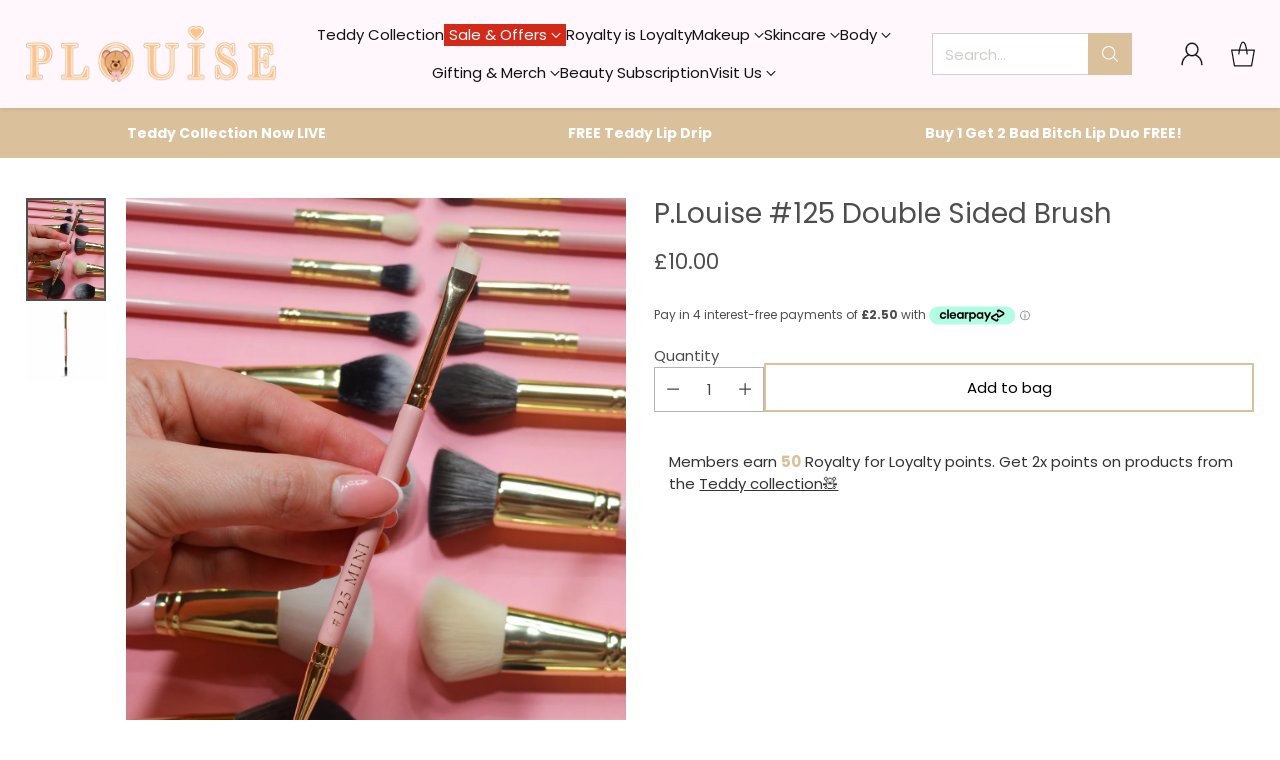

--- FILE ---
content_type: text/html; charset=utf-8
request_url: https://plouise.co.uk/products/p-louise-125-double-sided-brush
body_size: 117802
content:
<!doctype html>

<!--
  ___                 ___           ___           ___
       /  /\                     /__/\         /  /\         /  /\
      /  /:/_                    \  \:\       /  /:/        /  /::\
     /  /:/ /\  ___     ___       \  \:\     /  /:/        /  /:/\:\
    /  /:/ /:/ /__/\   /  /\  ___  \  \:\   /  /:/  ___   /  /:/  \:\
   /__/:/ /:/  \  \:\ /  /:/ /__/\  \__\:\ /__/:/  /  /\ /__/:/ \__\:\
   \  \:\/:/    \  \:\  /:/  \  \:\ /  /:/ \  \:\ /  /:/ \  \:\ /  /:/
    \  \::/      \  \:\/:/    \  \:\  /:/   \  \:\  /:/   \  \:\  /:/
     \  \:\       \  \::/      \  \:\/:/     \  \:\/:/     \  \:\/:/
      \  \:\       \__\/        \  \::/       \  \::/       \  \::/
       \__\/                     \__\/         \__\/         \__\/

  --------------------------------------------------------------------
  #  Cornerstone v1.3.4
  #  Documentation: https://help.fluorescent.co/v/cornerstone
  #  Purchase: https://themes.shopify.com/themes/cornerstone/
  #  A product by Fluorescent: https://fluorescent.co/
  --------------------------------------------------------------------
-->

<html class="no-js" lang="en" style="--announcement-height: 1px;">
  <head>
    <script type="application/vnd.locksmith+json" data-locksmith>{"version":"v254","locked":false,"initialized":true,"scope":"product","access_granted":true,"access_denied":false,"requires_customer":false,"manual_lock":false,"remote_lock":false,"has_timeout":false,"remote_rendered":null,"hide_resource":false,"hide_links_to_resource":false,"transparent":true,"locks":{"all":[],"opened":[]},"keys":[],"keys_signature":"6ede84efefaf901c13961e810e0877aeb099f208cf1ae46f5c3e301f8b3ab099","state":{"template":"product","theme":190334959991,"product":"p-louise-125-double-sided-brush","collection":null,"page":null,"blog":null,"article":null,"app":null},"now":1768879783,"path":"\/products\/p-louise-125-double-sided-brush","locale_root_url":"\/","canonical_url":"https:\/\/plouise.co.uk\/products\/p-louise-125-double-sided-brush","customer_id":null,"customer_id_signature":"6ede84efefaf901c13961e810e0877aeb099f208cf1ae46f5c3e301f8b3ab099","cart":null}</script><script data-locksmith>!function(){undefined;!function(){var s=window.Locksmith={},e=document.querySelector('script[type="application/vnd.locksmith+json"]'),n=e&&e.innerHTML;if(s.state={},s.util={},s.loading=!1,n)try{s.state=JSON.parse(n)}catch(d){}if(document.addEventListener&&document.querySelector){var o,a,i,t=[76,79,67,75,83,77,73,84,72,49,49],c=function(){a=t.slice(0)},l="style",r=function(e){e&&27!==e.keyCode&&"click"!==e.type||(document.removeEventListener("keydown",r),document.removeEventListener("click",r),o&&document.body.removeChild(o),o=null)};c(),document.addEventListener("keyup",function(e){if(e.keyCode===a[0]){if(clearTimeout(i),a.shift(),0<a.length)return void(i=setTimeout(c,1e3));c(),r(),(o=document.createElement("div"))[l].width="50%",o[l].maxWidth="1000px",o[l].height="85%",o[l].border="1px rgba(0, 0, 0, 0.2) solid",o[l].background="rgba(255, 255, 255, 0.99)",o[l].borderRadius="4px",o[l].position="fixed",o[l].top="50%",o[l].left="50%",o[l].transform="translateY(-50%) translateX(-50%)",o[l].boxShadow="0 2px 5px rgba(0, 0, 0, 0.3), 0 0 100vh 100vw rgba(0, 0, 0, 0.5)",o[l].zIndex="2147483645";var t=document.createElement("textarea");t.value=JSON.stringify(JSON.parse(n),null,2),t[l].border="none",t[l].display="block",t[l].boxSizing="border-box",t[l].width="100%",t[l].height="100%",t[l].background="transparent",t[l].padding="22px",t[l].fontFamily="monospace",t[l].fontSize="14px",t[l].color="#333",t[l].resize="none",t[l].outline="none",t.readOnly=!0,o.appendChild(t),document.body.appendChild(o),t.addEventListener("click",function(e){e.stopImmediatePropagation()}),t.select(),document.addEventListener("keydown",r),document.addEventListener("click",r)}})}s.isEmbedded=-1!==window.location.search.indexOf("_ab=0&_fd=0&_sc=1"),s.path=s.state.path||window.location.pathname,s.basePath=s.state.locale_root_url.concat("/apps/locksmith").replace(/^\/\//,"/"),s.reloading=!1,s.util.console=window.console||{log:function(){},error:function(){}},s.util.makeUrl=function(e,t){var n,o=s.basePath+e,a=[],i=s.cache();for(n in i)a.push(n+"="+encodeURIComponent(i[n]));for(n in t)a.push(n+"="+encodeURIComponent(t[n]));return s.state.customer_id&&(a.push("customer_id="+encodeURIComponent(s.state.customer_id)),a.push("customer_id_signature="+encodeURIComponent(s.state.customer_id_signature))),o+=(-1===o.indexOf("?")?"?":"&")+a.join("&")},s._initializeCallbacks=[],s.on=function(e,t){if("initialize"!==e)throw'Locksmith.on() currently only supports the "initialize" event';s._initializeCallbacks.push(t)},s.initializeSession=function(e){if(!s.isEmbedded){var t=!1,n=!0,o=!0;(e=e||{}).silent&&(o=n=!(t=!0)),s.ping({silent:t,spinner:n,reload:o,callback:function(){s._initializeCallbacks.forEach(function(e){e()})}})}},s.cache=function(e){var t={};try{var n=function a(e){return(document.cookie.match("(^|; )"+e+"=([^;]*)")||0)[2]};t=JSON.parse(decodeURIComponent(n("locksmith-params")||"{}"))}catch(d){}if(e){for(var o in e)t[o]=e[o];document.cookie="locksmith-params=; expires=Thu, 01 Jan 1970 00:00:00 GMT; path=/",document.cookie="locksmith-params="+encodeURIComponent(JSON.stringify(t))+"; path=/"}return t},s.cache.cart=s.state.cart,s.cache.cartLastSaved=null,s.params=s.cache(),s.util.reload=function(){s.reloading=!0;try{window.location.href=window.location.href.replace(/#.*/,"")}catch(d){s.util.console.error("Preferred reload method failed",d),window.location.reload()}},s.cache.saveCart=function(e){if(!s.cache.cart||s.cache.cart===s.cache.cartLastSaved)return e?e():null;var t=s.cache.cartLastSaved;s.cache.cartLastSaved=s.cache.cart,fetch("/cart/update.js",{method:"POST",headers:{"Content-Type":"application/json",Accept:"application/json"},body:JSON.stringify({attributes:{locksmith:s.cache.cart}})}).then(function(e){if(!e.ok)throw new Error("Cart update failed: "+e.status);return e.json()}).then(function(){e&&e()})["catch"](function(e){if(s.cache.cartLastSaved=t,!s.reloading)throw e})},s.util.spinnerHTML='<style>body{background:#FFF}@keyframes spin{from{transform:rotate(0deg)}to{transform:rotate(360deg)}}#loading{display:flex;width:100%;height:50vh;color:#777;align-items:center;justify-content:center}#loading .spinner{display:block;animation:spin 600ms linear infinite;position:relative;width:50px;height:50px}#loading .spinner-ring{stroke:currentColor;stroke-dasharray:100%;stroke-width:2px;stroke-linecap:round;fill:none}</style><div id="loading"><div class="spinner"><svg width="100%" height="100%"><svg preserveAspectRatio="xMinYMin"><circle class="spinner-ring" cx="50%" cy="50%" r="45%"></circle></svg></svg></div></div>',s.util.clobberBody=function(e){document.body.innerHTML=e},s.util.clobberDocument=function(e){e.responseText&&(e=e.responseText),document.documentElement&&document.removeChild(document.documentElement);var t=document.open("text/html","replace");t.writeln(e),t.close(),setTimeout(function(){var e=t.querySelector("[autofocus]");e&&e.focus()},100)},s.util.serializeForm=function(e){if(e&&"FORM"===e.nodeName){var t,n,o={};for(t=e.elements.length-1;0<=t;t-=1)if(""!==e.elements[t].name)switch(e.elements[t].nodeName){case"INPUT":switch(e.elements[t].type){default:case"text":case"hidden":case"password":case"button":case"reset":case"submit":o[e.elements[t].name]=e.elements[t].value;break;case"checkbox":case"radio":e.elements[t].checked&&(o[e.elements[t].name]=e.elements[t].value);break;case"file":}break;case"TEXTAREA":o[e.elements[t].name]=e.elements[t].value;break;case"SELECT":switch(e.elements[t].type){case"select-one":o[e.elements[t].name]=e.elements[t].value;break;case"select-multiple":for(n=e.elements[t].options.length-1;0<=n;n-=1)e.elements[t].options[n].selected&&(o[e.elements[t].name]=e.elements[t].options[n].value)}break;case"BUTTON":switch(e.elements[t].type){case"reset":case"submit":case"button":o[e.elements[t].name]=e.elements[t].value}}return o}},s.util.on=function(e,i,s,t){t=t||document;var c="locksmith-"+e+i,n=function(e){var t=e.target,n=e.target.parentElement,o=t&&t.className&&(t.className.baseVal||t.className)||"",a=n&&n.className&&(n.className.baseVal||n.className)||"";("string"==typeof o&&-1!==o.split(/\s+/).indexOf(i)||"string"==typeof a&&-1!==a.split(/\s+/).indexOf(i))&&!e[c]&&(e[c]=!0,s(e))};t.attachEvent?t.attachEvent(e,n):t.addEventListener(e,n,!1)},s.util.enableActions=function(e){s.util.on("click","locksmith-action",function(e){e.preventDefault();var t=e.target;t.dataset.confirmWith&&!confirm(t.dataset.confirmWith)||(t.disabled=!0,t.innerText=t.dataset.disableWith,s.post("/action",t.dataset.locksmithParams,{spinner:!1,type:"text",success:function(e){(e=JSON.parse(e.responseText)).message&&alert(e.message),s.util.reload()}}))},e)},s.util.inject=function(e,t){var n=["data","locksmith","append"];if(-1!==t.indexOf(n.join("-"))){var o=document.createElement("div");o.innerHTML=t,e.appendChild(o)}else e.innerHTML=t;var a,i,s=e.querySelectorAll("script");for(i=0;i<s.length;++i){a=s[i];var c=document.createElement("script");if(a.type&&(c.type=a.type),a.src)c.src=a.src;else{var l=document.createTextNode(a.innerHTML);c.appendChild(l)}e.appendChild(c)}var r=e.querySelector("[autofocus]");r&&r.focus()},s.post=function(e,t,n){!1!==(n=n||{}).spinner&&s.util.clobberBody(s.util.spinnerHTML);var o={};n.container===document?(o.layout=1,n.success=function(e){s.util.clobberDocument(e)}):n.container&&(o.layout=0,n.success=function(e){var t=document.getElementById(n.container);s.util.inject(t,e),t.id===t.firstChild.id&&t.parentElement.replaceChild(t.firstChild,t)}),n.form_type&&(t.form_type=n.form_type),n.include_layout_classes!==undefined&&(t.include_layout_classes=n.include_layout_classes),n.lock_id!==undefined&&(t.lock_id=n.lock_id),s.loading=!0;var a=s.util.makeUrl(e,o),i="json"===n.type||"text"===n.type;fetch(a,{method:"POST",headers:{"Content-Type":"application/json",Accept:i?"application/json":"text/html"},body:JSON.stringify(t)}).then(function(e){if(!e.ok)throw new Error("Request failed: "+e.status);return e.text()}).then(function(e){var t=n.success||s.util.clobberDocument;t(i?{responseText:e}:e)})["catch"](function(e){if(!s.reloading)if("dashboard.weglot.com"!==window.location.host){if(!n.silent)throw alert("Something went wrong! Please refresh and try again."),e;console.error(e)}else console.error(e)})["finally"](function(){s.loading=!1})},s.postResource=function(e,t){e.path=s.path,e.search=window.location.search,e.state=s.state,e.passcode&&(e.passcode=e.passcode.trim()),e.email&&(e.email=e.email.trim()),e.state.cart=s.cache.cart,e.locksmith_json=s.jsonTag,e.locksmith_json_signature=s.jsonTagSignature,s.post("/resource",e,t)},s.ping=function(e){if(!s.isEmbedded){e=e||{};var t=function(){e.reload?s.util.reload():"function"==typeof e.callback&&e.callback()};s.post("/ping",{path:s.path,search:window.location.search,state:s.state},{spinner:!!e.spinner,silent:"undefined"==typeof e.silent||e.silent,type:"text",success:function(e){e&&e.responseText?((e=JSON.parse(e.responseText)).messages&&0<e.messages.length&&s.showMessages(e.messages),e.cart&&s.cache.cart!==e.cart?(s.cache.cart=e.cart,s.cache.saveCart(function(){t(),e.cart&&e.cart.match(/^.+:/)&&s.util.reload()})):t()):console.error("[Locksmith] Invalid result in ping callback:",e)}})}},s.timeoutMonitor=function(){var e=s.cache.cart;s.ping({callback:function(){e!==s.cache.cart||setTimeout(function(){s.timeoutMonitor()},6e4)}})},s.showMessages=function(e){var t=document.createElement("div");t.style.position="fixed",t.style.left=0,t.style.right=0,t.style.bottom="-50px",t.style.opacity=0,t.style.background="#191919",t.style.color="#ddd",t.style.transition="bottom 0.2s, opacity 0.2s",t.style.zIndex=999999,t.innerHTML="        <style>          .locksmith-ab .locksmith-b { display: none; }          .locksmith-ab.toggled .locksmith-b { display: flex; }          .locksmith-ab.toggled .locksmith-a { display: none; }          .locksmith-flex { display: flex; flex-wrap: wrap; justify-content: space-between; align-items: center; padding: 10px 20px; }          .locksmith-message + .locksmith-message { border-top: 1px #555 solid; }          .locksmith-message a { color: inherit; font-weight: bold; }          .locksmith-message a:hover { color: inherit; opacity: 0.8; }          a.locksmith-ab-toggle { font-weight: inherit; text-decoration: underline; }          .locksmith-text { flex-grow: 1; }          .locksmith-cta { flex-grow: 0; text-align: right; }          .locksmith-cta button { transform: scale(0.8); transform-origin: left; }          .locksmith-cta > * { display: block; }          .locksmith-cta > * + * { margin-top: 10px; }          .locksmith-message a.locksmith-close { flex-grow: 0; text-decoration: none; margin-left: 15px; font-size: 30px; font-family: monospace; display: block; padding: 2px 10px; }                    @media screen and (max-width: 600px) {            .locksmith-wide-only { display: none !important; }            .locksmith-flex { padding: 0 15px; }            .locksmith-flex > * { margin-top: 5px; margin-bottom: 5px; }            .locksmith-cta { text-align: left; }          }                    @media screen and (min-width: 601px) {            .locksmith-narrow-only { display: none !important; }          }        </style>      "+e.map(function(e){return'<div class="locksmith-message">'+e+"</div>"}).join(""),document.body.appendChild(t),document.body.style.position="relative",document.body.parentElement.style.paddingBottom=t.offsetHeight+"px",setTimeout(function(){t.style.bottom=0,t.style.opacity=1},50),s.util.on("click","locksmith-ab-toggle",function(e){e.preventDefault();for(var t=e.target.parentElement;-1===t.className.split(" ").indexOf("locksmith-ab");)t=t.parentElement;-1!==t.className.split(" ").indexOf("toggled")?t.className=t.className.replace("toggled",""):t.className=t.className+" toggled"}),s.util.enableActions(t)}}()}();</script>
      <script data-locksmith>Locksmith.cache.cart=null</script>

  <script data-locksmith>Locksmith.jsonTag="{\"version\":\"v254\",\"locked\":false,\"initialized\":true,\"scope\":\"product\",\"access_granted\":true,\"access_denied\":false,\"requires_customer\":false,\"manual_lock\":false,\"remote_lock\":false,\"has_timeout\":false,\"remote_rendered\":null,\"hide_resource\":false,\"hide_links_to_resource\":false,\"transparent\":true,\"locks\":{\"all\":[],\"opened\":[]},\"keys\":[],\"keys_signature\":\"6ede84efefaf901c13961e810e0877aeb099f208cf1ae46f5c3e301f8b3ab099\",\"state\":{\"template\":\"product\",\"theme\":190334959991,\"product\":\"p-louise-125-double-sided-brush\",\"collection\":null,\"page\":null,\"blog\":null,\"article\":null,\"app\":null},\"now\":1768879783,\"path\":\"\\\/products\\\/p-louise-125-double-sided-brush\",\"locale_root_url\":\"\\\/\",\"canonical_url\":\"https:\\\/\\\/plouise.co.uk\\\/products\\\/p-louise-125-double-sided-brush\",\"customer_id\":null,\"customer_id_signature\":\"6ede84efefaf901c13961e810e0877aeb099f208cf1ae46f5c3e301f8b3ab099\",\"cart\":null}";Locksmith.jsonTagSignature="ea4fc964ff8042ed957c6bddbd06f064f31e456379e9f15ab9a95e3900a62019"</script>
    <!-- Google Tag Manager -->
<script>(function(w,d,s,l,i){w[l]=w[l]||[];w[l].push({'gtm.start':
new Date().getTime(),event:'gtm.js'});var f=d.getElementsByTagName(s)[0],
j=d.createElement(s),dl=l!='dataLayer'?'&l='+l:'';j.async=true;j.src=
'https://www.googletagmanager.com/gtm.js?id='+i+dl;f.parentNode.insertBefore(j,f);
})(window,document,'script','dataLayer','GTM-N46W6373');</script>
<!-- End Google Tag Manager -->
    <meta charset="UTF-8">
    <meta http-equiv="X-UA-Compatible" content="IE=edge,chrome=1">
    <meta name="viewport" content="width=device-width,initial-scale=1">
    




<meta name="description" content="A dual ended brush. Our best selling 125 angled precision brush that creates the perfect winged eye liner or ultra defined hair-stroke brows with the addition of a new spoolie brush to cater for your all artistry needs.">



    <link rel="canonical" href="https://plouise.co.uk/products/p-louise-125-double-sided-brush">
    <link rel="preconnect" href="https://cdn.shopify.com" crossorigin><link rel="shortcut icon" href="//plouise.co.uk/cdn/shop/files/PL-favicon_d1998a52-3ee7-4a01-85f6-915a69f0e025.png?crop=center&height=32&v=1665875336&width=32" type="image/png"><title>P.Louise #125 Double Sided Brush
&ndash; P. Louise Cosmetics</title>

    





  
  
  
  
  




<meta property="og:url" content="https://plouise.co.uk/products/p-louise-125-double-sided-brush">
<meta property="og:site_name" content="P. Louise Cosmetics"><meta property="og:type" content="product">
<meta property="og:title" content="P.Louise #125 Double Sided Brush">
<meta property="og:description" content="A dual ended brush. Our best selling 125 angled precision brush that creates the perfect winged eye liner or ultra defined hair-stroke brows with the addition of a new spoolie brush to cater for your all artistry needs.">
<meta property="og:image" content="http://plouise.co.uk/cdn/shop/files/125-mini.jpg?v=1754288835&width=1024">
<meta property="og:image:secure_url" content="https://plouise.co.uk/cdn/shop/files/125-mini.jpg?v=1754288835&width=1024">
<meta property="og:price:amount" content="10.00">
<meta property="og:price:currency" content="GBP">
<meta name="twitter:title" content="P.Louise #125 Double Sided Brush">
<meta name="twitter:description" content="A dual ended brush. Our best selling 125 angled precision brush that creates the perfect winged eye liner or ultra defined hair-stroke brows with the addition of a new spoolie brush to cater for your all artistry needs.">
<meta name="twitter:card" content="summary_large_image"><meta name="twitter:image" content="https://plouise.co.uk/cdn/shop/files/125-mini.jpg?v=1754288835&width=1024">
<meta name="twitter:image:width" content="480">
<meta name="twitter:image:height" content="480">


    <script>
  console.log('Cornerstone v1.3.4 by Fluorescent');

  document.documentElement.className = document.documentElement.className.replace('no-js', '');

  if (window.matchMedia(`(prefers-reduced-motion: reduce)`) === true || window.matchMedia(`(prefers-reduced-motion: reduce)`).matches === true) {
    document.documentElement.classList.add('prefers-reduced-motion');
  } else {
    document.documentElement.classList.add('do-anim');
  }

  window.theme = {
    version: 'v1.3.4',
    themeName: 'Cornerstone',
    moneyFormat: "£{{amount}}",
    coreData: {
      n: "Cornerstone",
      v: "v1.3.4",
    },
    strings: {
      name: "P. Louise Cosmetics",
      accessibility: {
        play_video: "Play",
        pause_video: "Pause",
        range_lower: "Lower",
        range_upper: "Upper",
        carousel_select:  "Move carousel to slide {{ number }}"
      },
      product: {
        no_shipping_rates: "Shipping rate unavailable",
        country_placeholder: "Country\/Region",
        review: "Write a review"
      },
      products: {
        product: {
          unavailable: "Unavailable",
          unitPrice: "Unit price",
          unitPriceSeparator: "per",
          sku: "SKU"
        }
      },
      cart: {
        editCartNote: "Edit order notes",
        addCartNote: "Add order notes",
        quantityError: "You have the maximum number of this product in your cart"
      },
      pagination: {
        viewing: "You\u0026#39;re viewing {{ of }} of {{ total }}",
        products: "products",
        results: "results"
      }
    },
    routes: {
      root: "/",
      cart: {
        base: "/cart",
        add: "/cart/add",
        change: "/cart/change",
        update: "/cart/update",
        clear: "/cart/clear",
        // Manual routes until Shopify adds support
        shipping: "/cart/shipping_rates"
      },
      // Manual routes until Shopify adds support
      products: "/products",
      productRecommendations: "/recommendations/products",
      predictive_search_url: '/search/suggest',
      search_url: '/search'
    },
    icons: {
      chevron: "\u003cspan class=\"icon icon-chevron \" style=\"\"\u003e\n  \u003csvg viewBox=\"0 0 24 24\" fill=\"none\" xmlns=\"http:\/\/www.w3.org\/2000\/svg\"\u003e\u003cpath d=\"M1.875 7.438 12 17.563 22.125 7.438\" stroke=\"currentColor\" stroke-width=\"2\"\/\u003e\u003c\/svg\u003e\n\u003c\/span\u003e\n\n",
      close: "\u003cspan class=\"icon icon-close \" style=\"\"\u003e\n  \u003csvg viewBox=\"0 0 24 24\" fill=\"none\" xmlns=\"http:\/\/www.w3.org\/2000\/svg\"\u003e\u003cpath d=\"M2.66 1.34 2 .68.68 2l.66.66 1.32-1.32zm18.68 21.32.66.66L23.32 22l-.66-.66-1.32 1.32zm1.32-20 .66-.66L22 .68l-.66.66 1.32 1.32zM1.34 21.34.68 22 2 23.32l.66-.66-1.32-1.32zm0-18.68 10 10 1.32-1.32-10-10-1.32 1.32zm11.32 10 10-10-1.32-1.32-10 10 1.32 1.32zm-1.32-1.32-10 10 1.32 1.32 10-10-1.32-1.32zm0 1.32 10 10 1.32-1.32-10-10-1.32 1.32z\" fill=\"currentColor\"\/\u003e\u003c\/svg\u003e\n\u003c\/span\u003e\n\n",
      zoom: "\u003cspan class=\"icon icon-zoom \" style=\"\"\u003e\n  \u003csvg viewBox=\"0 0 24 24\" fill=\"none\" xmlns=\"http:\/\/www.w3.org\/2000\/svg\"\u003e\u003cpath d=\"M10.3,19.71c5.21,0,9.44-4.23,9.44-9.44S15.51,.83,10.3,.83,.86,5.05,.86,10.27s4.23,9.44,9.44,9.44Z\" fill=\"none\" stroke=\"currentColor\" stroke-linecap=\"round\" stroke-miterlimit=\"10\" stroke-width=\"1.63\"\/\u003e\n          \u003cpath d=\"M5.05,10.27H15.54\" fill=\"none\" stroke=\"currentColor\" stroke-miterlimit=\"10\" stroke-width=\"1.63\"\/\u003e\n          \u003cpath class=\"cross-up\" d=\"M10.3,5.02V15.51\" fill=\"none\" stroke=\"currentColor\" stroke-miterlimit=\"10\" stroke-width=\"1.63\"\/\u003e\n          \u003cpath d=\"M16.92,16.9l6.49,6.49\" fill=\"none\" stroke=\"currentColor\" stroke-miterlimit=\"10\" stroke-width=\"1.63\"\/\u003e\u003c\/svg\u003e\n\u003c\/span\u003e\n\n  \u003cspan class=\"zoom-icon__text zoom-in fs-body-75\"\u003eZoom in\u003c\/span\u003e\n  \u003cspan class=\"zoom-icon__text zoom-out fs-body-75\"\u003eZoom out\u003c\/span\u003e"
    }
  }

  window.theme.searchableFields = "product_type,title,variants.title";

  
    window.theme.allCountryOptionTags = "\u003coption value=\"United Kingdom\" data-provinces=\"[[\u0026quot;British Forces\u0026quot;,\u0026quot;British Forces\u0026quot;],[\u0026quot;England\u0026quot;,\u0026quot;England\u0026quot;],[\u0026quot;Northern Ireland\u0026quot;,\u0026quot;Northern Ireland\u0026quot;],[\u0026quot;Scotland\u0026quot;,\u0026quot;Scotland\u0026quot;],[\u0026quot;Wales\u0026quot;,\u0026quot;Wales\u0026quot;]]\"\u003eUnited Kingdom\u003c\/option\u003e\n\u003coption value=\"United States\" data-provinces=\"[[\u0026quot;Alabama\u0026quot;,\u0026quot;Alabama\u0026quot;],[\u0026quot;Alaska\u0026quot;,\u0026quot;Alaska\u0026quot;],[\u0026quot;American Samoa\u0026quot;,\u0026quot;American Samoa\u0026quot;],[\u0026quot;Arizona\u0026quot;,\u0026quot;Arizona\u0026quot;],[\u0026quot;Arkansas\u0026quot;,\u0026quot;Arkansas\u0026quot;],[\u0026quot;Armed Forces Americas\u0026quot;,\u0026quot;Armed Forces Americas\u0026quot;],[\u0026quot;Armed Forces Europe\u0026quot;,\u0026quot;Armed Forces Europe\u0026quot;],[\u0026quot;Armed Forces Pacific\u0026quot;,\u0026quot;Armed Forces Pacific\u0026quot;],[\u0026quot;California\u0026quot;,\u0026quot;California\u0026quot;],[\u0026quot;Colorado\u0026quot;,\u0026quot;Colorado\u0026quot;],[\u0026quot;Connecticut\u0026quot;,\u0026quot;Connecticut\u0026quot;],[\u0026quot;Delaware\u0026quot;,\u0026quot;Delaware\u0026quot;],[\u0026quot;District of Columbia\u0026quot;,\u0026quot;Washington DC\u0026quot;],[\u0026quot;Federated States of Micronesia\u0026quot;,\u0026quot;Micronesia\u0026quot;],[\u0026quot;Florida\u0026quot;,\u0026quot;Florida\u0026quot;],[\u0026quot;Georgia\u0026quot;,\u0026quot;Georgia\u0026quot;],[\u0026quot;Guam\u0026quot;,\u0026quot;Guam\u0026quot;],[\u0026quot;Hawaii\u0026quot;,\u0026quot;Hawaii\u0026quot;],[\u0026quot;Idaho\u0026quot;,\u0026quot;Idaho\u0026quot;],[\u0026quot;Illinois\u0026quot;,\u0026quot;Illinois\u0026quot;],[\u0026quot;Indiana\u0026quot;,\u0026quot;Indiana\u0026quot;],[\u0026quot;Iowa\u0026quot;,\u0026quot;Iowa\u0026quot;],[\u0026quot;Kansas\u0026quot;,\u0026quot;Kansas\u0026quot;],[\u0026quot;Kentucky\u0026quot;,\u0026quot;Kentucky\u0026quot;],[\u0026quot;Louisiana\u0026quot;,\u0026quot;Louisiana\u0026quot;],[\u0026quot;Maine\u0026quot;,\u0026quot;Maine\u0026quot;],[\u0026quot;Marshall Islands\u0026quot;,\u0026quot;Marshall Islands\u0026quot;],[\u0026quot;Maryland\u0026quot;,\u0026quot;Maryland\u0026quot;],[\u0026quot;Massachusetts\u0026quot;,\u0026quot;Massachusetts\u0026quot;],[\u0026quot;Michigan\u0026quot;,\u0026quot;Michigan\u0026quot;],[\u0026quot;Minnesota\u0026quot;,\u0026quot;Minnesota\u0026quot;],[\u0026quot;Mississippi\u0026quot;,\u0026quot;Mississippi\u0026quot;],[\u0026quot;Missouri\u0026quot;,\u0026quot;Missouri\u0026quot;],[\u0026quot;Montana\u0026quot;,\u0026quot;Montana\u0026quot;],[\u0026quot;Nebraska\u0026quot;,\u0026quot;Nebraska\u0026quot;],[\u0026quot;Nevada\u0026quot;,\u0026quot;Nevada\u0026quot;],[\u0026quot;New Hampshire\u0026quot;,\u0026quot;New Hampshire\u0026quot;],[\u0026quot;New Jersey\u0026quot;,\u0026quot;New Jersey\u0026quot;],[\u0026quot;New Mexico\u0026quot;,\u0026quot;New Mexico\u0026quot;],[\u0026quot;New York\u0026quot;,\u0026quot;New York\u0026quot;],[\u0026quot;North Carolina\u0026quot;,\u0026quot;North Carolina\u0026quot;],[\u0026quot;North Dakota\u0026quot;,\u0026quot;North Dakota\u0026quot;],[\u0026quot;Northern Mariana Islands\u0026quot;,\u0026quot;Northern Mariana Islands\u0026quot;],[\u0026quot;Ohio\u0026quot;,\u0026quot;Ohio\u0026quot;],[\u0026quot;Oklahoma\u0026quot;,\u0026quot;Oklahoma\u0026quot;],[\u0026quot;Oregon\u0026quot;,\u0026quot;Oregon\u0026quot;],[\u0026quot;Palau\u0026quot;,\u0026quot;Palau\u0026quot;],[\u0026quot;Pennsylvania\u0026quot;,\u0026quot;Pennsylvania\u0026quot;],[\u0026quot;Puerto Rico\u0026quot;,\u0026quot;Puerto Rico\u0026quot;],[\u0026quot;Rhode Island\u0026quot;,\u0026quot;Rhode Island\u0026quot;],[\u0026quot;South Carolina\u0026quot;,\u0026quot;South Carolina\u0026quot;],[\u0026quot;South Dakota\u0026quot;,\u0026quot;South Dakota\u0026quot;],[\u0026quot;Tennessee\u0026quot;,\u0026quot;Tennessee\u0026quot;],[\u0026quot;Texas\u0026quot;,\u0026quot;Texas\u0026quot;],[\u0026quot;Utah\u0026quot;,\u0026quot;Utah\u0026quot;],[\u0026quot;Vermont\u0026quot;,\u0026quot;Vermont\u0026quot;],[\u0026quot;Virgin Islands\u0026quot;,\u0026quot;U.S. Virgin Islands\u0026quot;],[\u0026quot;Virginia\u0026quot;,\u0026quot;Virginia\u0026quot;],[\u0026quot;Washington\u0026quot;,\u0026quot;Washington\u0026quot;],[\u0026quot;West Virginia\u0026quot;,\u0026quot;West Virginia\u0026quot;],[\u0026quot;Wisconsin\u0026quot;,\u0026quot;Wisconsin\u0026quot;],[\u0026quot;Wyoming\u0026quot;,\u0026quot;Wyoming\u0026quot;]]\"\u003eUnited States\u003c\/option\u003e\n\u003coption value=\"Germany\" data-provinces=\"[]\"\u003eGermany\u003c\/option\u003e\n\u003coption value=\"Australia\" data-provinces=\"[[\u0026quot;Australian Capital Territory\u0026quot;,\u0026quot;Australian Capital Territory\u0026quot;],[\u0026quot;New South Wales\u0026quot;,\u0026quot;New South Wales\u0026quot;],[\u0026quot;Northern Territory\u0026quot;,\u0026quot;Northern Territory\u0026quot;],[\u0026quot;Queensland\u0026quot;,\u0026quot;Queensland\u0026quot;],[\u0026quot;South Australia\u0026quot;,\u0026quot;South Australia\u0026quot;],[\u0026quot;Tasmania\u0026quot;,\u0026quot;Tasmania\u0026quot;],[\u0026quot;Victoria\u0026quot;,\u0026quot;Victoria\u0026quot;],[\u0026quot;Western Australia\u0026quot;,\u0026quot;Western Australia\u0026quot;]]\"\u003eAustralia\u003c\/option\u003e\n\u003coption value=\"---\" data-provinces=\"[]\"\u003e---\u003c\/option\u003e\n\u003coption value=\"Afghanistan\" data-provinces=\"[]\"\u003eAfghanistan\u003c\/option\u003e\n\u003coption value=\"Aland Islands\" data-provinces=\"[]\"\u003eÅland Islands\u003c\/option\u003e\n\u003coption value=\"Albania\" data-provinces=\"[]\"\u003eAlbania\u003c\/option\u003e\n\u003coption value=\"Algeria\" data-provinces=\"[]\"\u003eAlgeria\u003c\/option\u003e\n\u003coption value=\"Andorra\" data-provinces=\"[]\"\u003eAndorra\u003c\/option\u003e\n\u003coption value=\"Angola\" data-provinces=\"[]\"\u003eAngola\u003c\/option\u003e\n\u003coption value=\"Anguilla\" data-provinces=\"[]\"\u003eAnguilla\u003c\/option\u003e\n\u003coption value=\"Antigua And Barbuda\" data-provinces=\"[]\"\u003eAntigua \u0026 Barbuda\u003c\/option\u003e\n\u003coption value=\"Argentina\" data-provinces=\"[[\u0026quot;Buenos Aires\u0026quot;,\u0026quot;Buenos Aires Province\u0026quot;],[\u0026quot;Catamarca\u0026quot;,\u0026quot;Catamarca\u0026quot;],[\u0026quot;Chaco\u0026quot;,\u0026quot;Chaco\u0026quot;],[\u0026quot;Chubut\u0026quot;,\u0026quot;Chubut\u0026quot;],[\u0026quot;Ciudad Autónoma de Buenos Aires\u0026quot;,\u0026quot;Buenos Aires (Autonomous City)\u0026quot;],[\u0026quot;Corrientes\u0026quot;,\u0026quot;Corrientes\u0026quot;],[\u0026quot;Córdoba\u0026quot;,\u0026quot;Córdoba\u0026quot;],[\u0026quot;Entre Ríos\u0026quot;,\u0026quot;Entre Ríos\u0026quot;],[\u0026quot;Formosa\u0026quot;,\u0026quot;Formosa\u0026quot;],[\u0026quot;Jujuy\u0026quot;,\u0026quot;Jujuy\u0026quot;],[\u0026quot;La Pampa\u0026quot;,\u0026quot;La Pampa\u0026quot;],[\u0026quot;La Rioja\u0026quot;,\u0026quot;La Rioja\u0026quot;],[\u0026quot;Mendoza\u0026quot;,\u0026quot;Mendoza\u0026quot;],[\u0026quot;Misiones\u0026quot;,\u0026quot;Misiones\u0026quot;],[\u0026quot;Neuquén\u0026quot;,\u0026quot;Neuquén\u0026quot;],[\u0026quot;Río Negro\u0026quot;,\u0026quot;Río Negro\u0026quot;],[\u0026quot;Salta\u0026quot;,\u0026quot;Salta\u0026quot;],[\u0026quot;San Juan\u0026quot;,\u0026quot;San Juan\u0026quot;],[\u0026quot;San Luis\u0026quot;,\u0026quot;San Luis\u0026quot;],[\u0026quot;Santa Cruz\u0026quot;,\u0026quot;Santa Cruz\u0026quot;],[\u0026quot;Santa Fe\u0026quot;,\u0026quot;Santa Fe\u0026quot;],[\u0026quot;Santiago Del Estero\u0026quot;,\u0026quot;Santiago del Estero\u0026quot;],[\u0026quot;Tierra Del Fuego\u0026quot;,\u0026quot;Tierra del Fuego\u0026quot;],[\u0026quot;Tucumán\u0026quot;,\u0026quot;Tucumán\u0026quot;]]\"\u003eArgentina\u003c\/option\u003e\n\u003coption value=\"Armenia\" data-provinces=\"[]\"\u003eArmenia\u003c\/option\u003e\n\u003coption value=\"Aruba\" data-provinces=\"[]\"\u003eAruba\u003c\/option\u003e\n\u003coption value=\"Ascension Island\" data-provinces=\"[]\"\u003eAscension Island\u003c\/option\u003e\n\u003coption value=\"Australia\" data-provinces=\"[[\u0026quot;Australian Capital Territory\u0026quot;,\u0026quot;Australian Capital Territory\u0026quot;],[\u0026quot;New South Wales\u0026quot;,\u0026quot;New South Wales\u0026quot;],[\u0026quot;Northern Territory\u0026quot;,\u0026quot;Northern Territory\u0026quot;],[\u0026quot;Queensland\u0026quot;,\u0026quot;Queensland\u0026quot;],[\u0026quot;South Australia\u0026quot;,\u0026quot;South Australia\u0026quot;],[\u0026quot;Tasmania\u0026quot;,\u0026quot;Tasmania\u0026quot;],[\u0026quot;Victoria\u0026quot;,\u0026quot;Victoria\u0026quot;],[\u0026quot;Western Australia\u0026quot;,\u0026quot;Western Australia\u0026quot;]]\"\u003eAustralia\u003c\/option\u003e\n\u003coption value=\"Austria\" data-provinces=\"[]\"\u003eAustria\u003c\/option\u003e\n\u003coption value=\"Azerbaijan\" data-provinces=\"[]\"\u003eAzerbaijan\u003c\/option\u003e\n\u003coption value=\"Bahamas\" data-provinces=\"[]\"\u003eBahamas\u003c\/option\u003e\n\u003coption value=\"Bahrain\" data-provinces=\"[]\"\u003eBahrain\u003c\/option\u003e\n\u003coption value=\"Bangladesh\" data-provinces=\"[]\"\u003eBangladesh\u003c\/option\u003e\n\u003coption value=\"Barbados\" data-provinces=\"[]\"\u003eBarbados\u003c\/option\u003e\n\u003coption value=\"Belarus\" data-provinces=\"[]\"\u003eBelarus\u003c\/option\u003e\n\u003coption value=\"Belgium\" data-provinces=\"[]\"\u003eBelgium\u003c\/option\u003e\n\u003coption value=\"Belize\" data-provinces=\"[]\"\u003eBelize\u003c\/option\u003e\n\u003coption value=\"Benin\" data-provinces=\"[]\"\u003eBenin\u003c\/option\u003e\n\u003coption value=\"Bermuda\" data-provinces=\"[]\"\u003eBermuda\u003c\/option\u003e\n\u003coption value=\"Bhutan\" data-provinces=\"[]\"\u003eBhutan\u003c\/option\u003e\n\u003coption value=\"Bolivia\" data-provinces=\"[]\"\u003eBolivia\u003c\/option\u003e\n\u003coption value=\"Bosnia And Herzegovina\" data-provinces=\"[]\"\u003eBosnia \u0026 Herzegovina\u003c\/option\u003e\n\u003coption value=\"Botswana\" data-provinces=\"[]\"\u003eBotswana\u003c\/option\u003e\n\u003coption value=\"Brazil\" data-provinces=\"[[\u0026quot;Acre\u0026quot;,\u0026quot;Acre\u0026quot;],[\u0026quot;Alagoas\u0026quot;,\u0026quot;Alagoas\u0026quot;],[\u0026quot;Amapá\u0026quot;,\u0026quot;Amapá\u0026quot;],[\u0026quot;Amazonas\u0026quot;,\u0026quot;Amazonas\u0026quot;],[\u0026quot;Bahia\u0026quot;,\u0026quot;Bahia\u0026quot;],[\u0026quot;Ceará\u0026quot;,\u0026quot;Ceará\u0026quot;],[\u0026quot;Distrito Federal\u0026quot;,\u0026quot;Federal District\u0026quot;],[\u0026quot;Espírito Santo\u0026quot;,\u0026quot;Espírito Santo\u0026quot;],[\u0026quot;Goiás\u0026quot;,\u0026quot;Goiás\u0026quot;],[\u0026quot;Maranhão\u0026quot;,\u0026quot;Maranhão\u0026quot;],[\u0026quot;Mato Grosso\u0026quot;,\u0026quot;Mato Grosso\u0026quot;],[\u0026quot;Mato Grosso do Sul\u0026quot;,\u0026quot;Mato Grosso do Sul\u0026quot;],[\u0026quot;Minas Gerais\u0026quot;,\u0026quot;Minas Gerais\u0026quot;],[\u0026quot;Paraná\u0026quot;,\u0026quot;Paraná\u0026quot;],[\u0026quot;Paraíba\u0026quot;,\u0026quot;Paraíba\u0026quot;],[\u0026quot;Pará\u0026quot;,\u0026quot;Pará\u0026quot;],[\u0026quot;Pernambuco\u0026quot;,\u0026quot;Pernambuco\u0026quot;],[\u0026quot;Piauí\u0026quot;,\u0026quot;Piauí\u0026quot;],[\u0026quot;Rio Grande do Norte\u0026quot;,\u0026quot;Rio Grande do Norte\u0026quot;],[\u0026quot;Rio Grande do Sul\u0026quot;,\u0026quot;Rio Grande do Sul\u0026quot;],[\u0026quot;Rio de Janeiro\u0026quot;,\u0026quot;Rio de Janeiro\u0026quot;],[\u0026quot;Rondônia\u0026quot;,\u0026quot;Rondônia\u0026quot;],[\u0026quot;Roraima\u0026quot;,\u0026quot;Roraima\u0026quot;],[\u0026quot;Santa Catarina\u0026quot;,\u0026quot;Santa Catarina\u0026quot;],[\u0026quot;Sergipe\u0026quot;,\u0026quot;Sergipe\u0026quot;],[\u0026quot;São Paulo\u0026quot;,\u0026quot;São Paulo\u0026quot;],[\u0026quot;Tocantins\u0026quot;,\u0026quot;Tocantins\u0026quot;]]\"\u003eBrazil\u003c\/option\u003e\n\u003coption value=\"British Indian Ocean Territory\" data-provinces=\"[]\"\u003eBritish Indian Ocean Territory\u003c\/option\u003e\n\u003coption value=\"Virgin Islands, British\" data-provinces=\"[]\"\u003eBritish Virgin Islands\u003c\/option\u003e\n\u003coption value=\"Brunei\" data-provinces=\"[]\"\u003eBrunei\u003c\/option\u003e\n\u003coption value=\"Bulgaria\" data-provinces=\"[]\"\u003eBulgaria\u003c\/option\u003e\n\u003coption value=\"Burkina Faso\" data-provinces=\"[]\"\u003eBurkina Faso\u003c\/option\u003e\n\u003coption value=\"Burundi\" data-provinces=\"[]\"\u003eBurundi\u003c\/option\u003e\n\u003coption value=\"Cambodia\" data-provinces=\"[]\"\u003eCambodia\u003c\/option\u003e\n\u003coption value=\"Republic of Cameroon\" data-provinces=\"[]\"\u003eCameroon\u003c\/option\u003e\n\u003coption value=\"Canada\" data-provinces=\"[[\u0026quot;Alberta\u0026quot;,\u0026quot;Alberta\u0026quot;],[\u0026quot;British Columbia\u0026quot;,\u0026quot;British Columbia\u0026quot;],[\u0026quot;Manitoba\u0026quot;,\u0026quot;Manitoba\u0026quot;],[\u0026quot;New Brunswick\u0026quot;,\u0026quot;New Brunswick\u0026quot;],[\u0026quot;Newfoundland and Labrador\u0026quot;,\u0026quot;Newfoundland and Labrador\u0026quot;],[\u0026quot;Northwest Territories\u0026quot;,\u0026quot;Northwest Territories\u0026quot;],[\u0026quot;Nova Scotia\u0026quot;,\u0026quot;Nova Scotia\u0026quot;],[\u0026quot;Nunavut\u0026quot;,\u0026quot;Nunavut\u0026quot;],[\u0026quot;Ontario\u0026quot;,\u0026quot;Ontario\u0026quot;],[\u0026quot;Prince Edward Island\u0026quot;,\u0026quot;Prince Edward Island\u0026quot;],[\u0026quot;Quebec\u0026quot;,\u0026quot;Quebec\u0026quot;],[\u0026quot;Saskatchewan\u0026quot;,\u0026quot;Saskatchewan\u0026quot;],[\u0026quot;Yukon\u0026quot;,\u0026quot;Yukon\u0026quot;]]\"\u003eCanada\u003c\/option\u003e\n\u003coption value=\"Cape Verde\" data-provinces=\"[]\"\u003eCape Verde\u003c\/option\u003e\n\u003coption value=\"Caribbean Netherlands\" data-provinces=\"[]\"\u003eCaribbean Netherlands\u003c\/option\u003e\n\u003coption value=\"Cayman Islands\" data-provinces=\"[]\"\u003eCayman Islands\u003c\/option\u003e\n\u003coption value=\"Central African Republic\" data-provinces=\"[]\"\u003eCentral African Republic\u003c\/option\u003e\n\u003coption value=\"Chad\" data-provinces=\"[]\"\u003eChad\u003c\/option\u003e\n\u003coption value=\"Chile\" data-provinces=\"[[\u0026quot;Antofagasta\u0026quot;,\u0026quot;Antofagasta\u0026quot;],[\u0026quot;Araucanía\u0026quot;,\u0026quot;Araucanía\u0026quot;],[\u0026quot;Arica and Parinacota\u0026quot;,\u0026quot;Arica y Parinacota\u0026quot;],[\u0026quot;Atacama\u0026quot;,\u0026quot;Atacama\u0026quot;],[\u0026quot;Aysén\u0026quot;,\u0026quot;Aysén\u0026quot;],[\u0026quot;Biobío\u0026quot;,\u0026quot;Bío Bío\u0026quot;],[\u0026quot;Coquimbo\u0026quot;,\u0026quot;Coquimbo\u0026quot;],[\u0026quot;Los Lagos\u0026quot;,\u0026quot;Los Lagos\u0026quot;],[\u0026quot;Los Ríos\u0026quot;,\u0026quot;Los Ríos\u0026quot;],[\u0026quot;Magallanes\u0026quot;,\u0026quot;Magallanes Region\u0026quot;],[\u0026quot;Maule\u0026quot;,\u0026quot;Maule\u0026quot;],[\u0026quot;O\u0026#39;Higgins\u0026quot;,\u0026quot;Libertador General Bernardo O’Higgins\u0026quot;],[\u0026quot;Santiago\u0026quot;,\u0026quot;Santiago Metropolitan\u0026quot;],[\u0026quot;Tarapacá\u0026quot;,\u0026quot;Tarapacá\u0026quot;],[\u0026quot;Valparaíso\u0026quot;,\u0026quot;Valparaíso\u0026quot;],[\u0026quot;Ñuble\u0026quot;,\u0026quot;Ñuble\u0026quot;]]\"\u003eChile\u003c\/option\u003e\n\u003coption value=\"China\" data-provinces=\"[[\u0026quot;Anhui\u0026quot;,\u0026quot;Anhui\u0026quot;],[\u0026quot;Beijing\u0026quot;,\u0026quot;Beijing\u0026quot;],[\u0026quot;Chongqing\u0026quot;,\u0026quot;Chongqing\u0026quot;],[\u0026quot;Fujian\u0026quot;,\u0026quot;Fujian\u0026quot;],[\u0026quot;Gansu\u0026quot;,\u0026quot;Gansu\u0026quot;],[\u0026quot;Guangdong\u0026quot;,\u0026quot;Guangdong\u0026quot;],[\u0026quot;Guangxi\u0026quot;,\u0026quot;Guangxi\u0026quot;],[\u0026quot;Guizhou\u0026quot;,\u0026quot;Guizhou\u0026quot;],[\u0026quot;Hainan\u0026quot;,\u0026quot;Hainan\u0026quot;],[\u0026quot;Hebei\u0026quot;,\u0026quot;Hebei\u0026quot;],[\u0026quot;Heilongjiang\u0026quot;,\u0026quot;Heilongjiang\u0026quot;],[\u0026quot;Henan\u0026quot;,\u0026quot;Henan\u0026quot;],[\u0026quot;Hubei\u0026quot;,\u0026quot;Hubei\u0026quot;],[\u0026quot;Hunan\u0026quot;,\u0026quot;Hunan\u0026quot;],[\u0026quot;Inner Mongolia\u0026quot;,\u0026quot;Inner Mongolia\u0026quot;],[\u0026quot;Jiangsu\u0026quot;,\u0026quot;Jiangsu\u0026quot;],[\u0026quot;Jiangxi\u0026quot;,\u0026quot;Jiangxi\u0026quot;],[\u0026quot;Jilin\u0026quot;,\u0026quot;Jilin\u0026quot;],[\u0026quot;Liaoning\u0026quot;,\u0026quot;Liaoning\u0026quot;],[\u0026quot;Ningxia\u0026quot;,\u0026quot;Ningxia\u0026quot;],[\u0026quot;Qinghai\u0026quot;,\u0026quot;Qinghai\u0026quot;],[\u0026quot;Shaanxi\u0026quot;,\u0026quot;Shaanxi\u0026quot;],[\u0026quot;Shandong\u0026quot;,\u0026quot;Shandong\u0026quot;],[\u0026quot;Shanghai\u0026quot;,\u0026quot;Shanghai\u0026quot;],[\u0026quot;Shanxi\u0026quot;,\u0026quot;Shanxi\u0026quot;],[\u0026quot;Sichuan\u0026quot;,\u0026quot;Sichuan\u0026quot;],[\u0026quot;Tianjin\u0026quot;,\u0026quot;Tianjin\u0026quot;],[\u0026quot;Xinjiang\u0026quot;,\u0026quot;Xinjiang\u0026quot;],[\u0026quot;Xizang\u0026quot;,\u0026quot;Tibet\u0026quot;],[\u0026quot;Yunnan\u0026quot;,\u0026quot;Yunnan\u0026quot;],[\u0026quot;Zhejiang\u0026quot;,\u0026quot;Zhejiang\u0026quot;]]\"\u003eChina\u003c\/option\u003e\n\u003coption value=\"Christmas Island\" data-provinces=\"[]\"\u003eChristmas Island\u003c\/option\u003e\n\u003coption value=\"Cocos (Keeling) Islands\" data-provinces=\"[]\"\u003eCocos (Keeling) Islands\u003c\/option\u003e\n\u003coption value=\"Colombia\" data-provinces=\"[[\u0026quot;Amazonas\u0026quot;,\u0026quot;Amazonas\u0026quot;],[\u0026quot;Antioquia\u0026quot;,\u0026quot;Antioquia\u0026quot;],[\u0026quot;Arauca\u0026quot;,\u0026quot;Arauca\u0026quot;],[\u0026quot;Atlántico\u0026quot;,\u0026quot;Atlántico\u0026quot;],[\u0026quot;Bogotá, D.C.\u0026quot;,\u0026quot;Capital District\u0026quot;],[\u0026quot;Bolívar\u0026quot;,\u0026quot;Bolívar\u0026quot;],[\u0026quot;Boyacá\u0026quot;,\u0026quot;Boyacá\u0026quot;],[\u0026quot;Caldas\u0026quot;,\u0026quot;Caldas\u0026quot;],[\u0026quot;Caquetá\u0026quot;,\u0026quot;Caquetá\u0026quot;],[\u0026quot;Casanare\u0026quot;,\u0026quot;Casanare\u0026quot;],[\u0026quot;Cauca\u0026quot;,\u0026quot;Cauca\u0026quot;],[\u0026quot;Cesar\u0026quot;,\u0026quot;Cesar\u0026quot;],[\u0026quot;Chocó\u0026quot;,\u0026quot;Chocó\u0026quot;],[\u0026quot;Cundinamarca\u0026quot;,\u0026quot;Cundinamarca\u0026quot;],[\u0026quot;Córdoba\u0026quot;,\u0026quot;Córdoba\u0026quot;],[\u0026quot;Guainía\u0026quot;,\u0026quot;Guainía\u0026quot;],[\u0026quot;Guaviare\u0026quot;,\u0026quot;Guaviare\u0026quot;],[\u0026quot;Huila\u0026quot;,\u0026quot;Huila\u0026quot;],[\u0026quot;La Guajira\u0026quot;,\u0026quot;La Guajira\u0026quot;],[\u0026quot;Magdalena\u0026quot;,\u0026quot;Magdalena\u0026quot;],[\u0026quot;Meta\u0026quot;,\u0026quot;Meta\u0026quot;],[\u0026quot;Nariño\u0026quot;,\u0026quot;Nariño\u0026quot;],[\u0026quot;Norte de Santander\u0026quot;,\u0026quot;Norte de Santander\u0026quot;],[\u0026quot;Putumayo\u0026quot;,\u0026quot;Putumayo\u0026quot;],[\u0026quot;Quindío\u0026quot;,\u0026quot;Quindío\u0026quot;],[\u0026quot;Risaralda\u0026quot;,\u0026quot;Risaralda\u0026quot;],[\u0026quot;San Andrés, Providencia y Santa Catalina\u0026quot;,\u0026quot;San Andrés \\u0026 Providencia\u0026quot;],[\u0026quot;Santander\u0026quot;,\u0026quot;Santander\u0026quot;],[\u0026quot;Sucre\u0026quot;,\u0026quot;Sucre\u0026quot;],[\u0026quot;Tolima\u0026quot;,\u0026quot;Tolima\u0026quot;],[\u0026quot;Valle del Cauca\u0026quot;,\u0026quot;Valle del Cauca\u0026quot;],[\u0026quot;Vaupés\u0026quot;,\u0026quot;Vaupés\u0026quot;],[\u0026quot;Vichada\u0026quot;,\u0026quot;Vichada\u0026quot;]]\"\u003eColombia\u003c\/option\u003e\n\u003coption value=\"Comoros\" data-provinces=\"[]\"\u003eComoros\u003c\/option\u003e\n\u003coption value=\"Congo\" data-provinces=\"[]\"\u003eCongo - Brazzaville\u003c\/option\u003e\n\u003coption value=\"Congo, The Democratic Republic Of The\" data-provinces=\"[]\"\u003eCongo - Kinshasa\u003c\/option\u003e\n\u003coption value=\"Cook Islands\" data-provinces=\"[]\"\u003eCook Islands\u003c\/option\u003e\n\u003coption value=\"Costa Rica\" data-provinces=\"[[\u0026quot;Alajuela\u0026quot;,\u0026quot;Alajuela\u0026quot;],[\u0026quot;Cartago\u0026quot;,\u0026quot;Cartago\u0026quot;],[\u0026quot;Guanacaste\u0026quot;,\u0026quot;Guanacaste\u0026quot;],[\u0026quot;Heredia\u0026quot;,\u0026quot;Heredia\u0026quot;],[\u0026quot;Limón\u0026quot;,\u0026quot;Limón\u0026quot;],[\u0026quot;Puntarenas\u0026quot;,\u0026quot;Puntarenas\u0026quot;],[\u0026quot;San José\u0026quot;,\u0026quot;San José\u0026quot;]]\"\u003eCosta Rica\u003c\/option\u003e\n\u003coption value=\"Croatia\" data-provinces=\"[]\"\u003eCroatia\u003c\/option\u003e\n\u003coption value=\"Curaçao\" data-provinces=\"[]\"\u003eCuraçao\u003c\/option\u003e\n\u003coption value=\"Cyprus\" data-provinces=\"[]\"\u003eCyprus\u003c\/option\u003e\n\u003coption value=\"Czech Republic\" data-provinces=\"[]\"\u003eCzechia\u003c\/option\u003e\n\u003coption value=\"Côte d'Ivoire\" data-provinces=\"[]\"\u003eCôte d’Ivoire\u003c\/option\u003e\n\u003coption value=\"Denmark\" data-provinces=\"[]\"\u003eDenmark\u003c\/option\u003e\n\u003coption value=\"Djibouti\" data-provinces=\"[]\"\u003eDjibouti\u003c\/option\u003e\n\u003coption value=\"Dominica\" data-provinces=\"[]\"\u003eDominica\u003c\/option\u003e\n\u003coption value=\"Dominican Republic\" data-provinces=\"[]\"\u003eDominican Republic\u003c\/option\u003e\n\u003coption value=\"Ecuador\" data-provinces=\"[]\"\u003eEcuador\u003c\/option\u003e\n\u003coption value=\"Egypt\" data-provinces=\"[[\u0026quot;6th of October\u0026quot;,\u0026quot;6th of October\u0026quot;],[\u0026quot;Al Sharqia\u0026quot;,\u0026quot;Al Sharqia\u0026quot;],[\u0026quot;Alexandria\u0026quot;,\u0026quot;Alexandria\u0026quot;],[\u0026quot;Aswan\u0026quot;,\u0026quot;Aswan\u0026quot;],[\u0026quot;Asyut\u0026quot;,\u0026quot;Asyut\u0026quot;],[\u0026quot;Beheira\u0026quot;,\u0026quot;Beheira\u0026quot;],[\u0026quot;Beni Suef\u0026quot;,\u0026quot;Beni Suef\u0026quot;],[\u0026quot;Cairo\u0026quot;,\u0026quot;Cairo\u0026quot;],[\u0026quot;Dakahlia\u0026quot;,\u0026quot;Dakahlia\u0026quot;],[\u0026quot;Damietta\u0026quot;,\u0026quot;Damietta\u0026quot;],[\u0026quot;Faiyum\u0026quot;,\u0026quot;Faiyum\u0026quot;],[\u0026quot;Gharbia\u0026quot;,\u0026quot;Gharbia\u0026quot;],[\u0026quot;Giza\u0026quot;,\u0026quot;Giza\u0026quot;],[\u0026quot;Helwan\u0026quot;,\u0026quot;Helwan\u0026quot;],[\u0026quot;Ismailia\u0026quot;,\u0026quot;Ismailia\u0026quot;],[\u0026quot;Kafr el-Sheikh\u0026quot;,\u0026quot;Kafr el-Sheikh\u0026quot;],[\u0026quot;Luxor\u0026quot;,\u0026quot;Luxor\u0026quot;],[\u0026quot;Matrouh\u0026quot;,\u0026quot;Matrouh\u0026quot;],[\u0026quot;Minya\u0026quot;,\u0026quot;Minya\u0026quot;],[\u0026quot;Monufia\u0026quot;,\u0026quot;Monufia\u0026quot;],[\u0026quot;New Valley\u0026quot;,\u0026quot;New Valley\u0026quot;],[\u0026quot;North Sinai\u0026quot;,\u0026quot;North Sinai\u0026quot;],[\u0026quot;Port Said\u0026quot;,\u0026quot;Port Said\u0026quot;],[\u0026quot;Qalyubia\u0026quot;,\u0026quot;Qalyubia\u0026quot;],[\u0026quot;Qena\u0026quot;,\u0026quot;Qena\u0026quot;],[\u0026quot;Red Sea\u0026quot;,\u0026quot;Red Sea\u0026quot;],[\u0026quot;Sohag\u0026quot;,\u0026quot;Sohag\u0026quot;],[\u0026quot;South Sinai\u0026quot;,\u0026quot;South Sinai\u0026quot;],[\u0026quot;Suez\u0026quot;,\u0026quot;Suez\u0026quot;]]\"\u003eEgypt\u003c\/option\u003e\n\u003coption value=\"El Salvador\" data-provinces=\"[[\u0026quot;Ahuachapán\u0026quot;,\u0026quot;Ahuachapán\u0026quot;],[\u0026quot;Cabañas\u0026quot;,\u0026quot;Cabañas\u0026quot;],[\u0026quot;Chalatenango\u0026quot;,\u0026quot;Chalatenango\u0026quot;],[\u0026quot;Cuscatlán\u0026quot;,\u0026quot;Cuscatlán\u0026quot;],[\u0026quot;La Libertad\u0026quot;,\u0026quot;La Libertad\u0026quot;],[\u0026quot;La Paz\u0026quot;,\u0026quot;La Paz\u0026quot;],[\u0026quot;La Unión\u0026quot;,\u0026quot;La Unión\u0026quot;],[\u0026quot;Morazán\u0026quot;,\u0026quot;Morazán\u0026quot;],[\u0026quot;San Miguel\u0026quot;,\u0026quot;San Miguel\u0026quot;],[\u0026quot;San Salvador\u0026quot;,\u0026quot;San Salvador\u0026quot;],[\u0026quot;San Vicente\u0026quot;,\u0026quot;San Vicente\u0026quot;],[\u0026quot;Santa Ana\u0026quot;,\u0026quot;Santa Ana\u0026quot;],[\u0026quot;Sonsonate\u0026quot;,\u0026quot;Sonsonate\u0026quot;],[\u0026quot;Usulután\u0026quot;,\u0026quot;Usulután\u0026quot;]]\"\u003eEl Salvador\u003c\/option\u003e\n\u003coption value=\"Equatorial Guinea\" data-provinces=\"[]\"\u003eEquatorial Guinea\u003c\/option\u003e\n\u003coption value=\"Eritrea\" data-provinces=\"[]\"\u003eEritrea\u003c\/option\u003e\n\u003coption value=\"Estonia\" data-provinces=\"[]\"\u003eEstonia\u003c\/option\u003e\n\u003coption value=\"Eswatini\" data-provinces=\"[]\"\u003eEswatini\u003c\/option\u003e\n\u003coption value=\"Ethiopia\" data-provinces=\"[]\"\u003eEthiopia\u003c\/option\u003e\n\u003coption value=\"Falkland Islands (Malvinas)\" data-provinces=\"[]\"\u003eFalkland Islands\u003c\/option\u003e\n\u003coption value=\"Faroe Islands\" data-provinces=\"[]\"\u003eFaroe Islands\u003c\/option\u003e\n\u003coption value=\"Fiji\" data-provinces=\"[]\"\u003eFiji\u003c\/option\u003e\n\u003coption value=\"Finland\" data-provinces=\"[]\"\u003eFinland\u003c\/option\u003e\n\u003coption value=\"France\" data-provinces=\"[]\"\u003eFrance\u003c\/option\u003e\n\u003coption value=\"French Guiana\" data-provinces=\"[]\"\u003eFrench Guiana\u003c\/option\u003e\n\u003coption value=\"French Polynesia\" data-provinces=\"[]\"\u003eFrench Polynesia\u003c\/option\u003e\n\u003coption value=\"French Southern Territories\" data-provinces=\"[]\"\u003eFrench Southern Territories\u003c\/option\u003e\n\u003coption value=\"Gabon\" data-provinces=\"[]\"\u003eGabon\u003c\/option\u003e\n\u003coption value=\"Gambia\" data-provinces=\"[]\"\u003eGambia\u003c\/option\u003e\n\u003coption value=\"Georgia\" data-provinces=\"[]\"\u003eGeorgia\u003c\/option\u003e\n\u003coption value=\"Germany\" data-provinces=\"[]\"\u003eGermany\u003c\/option\u003e\n\u003coption value=\"Ghana\" data-provinces=\"[]\"\u003eGhana\u003c\/option\u003e\n\u003coption value=\"Gibraltar\" data-provinces=\"[]\"\u003eGibraltar\u003c\/option\u003e\n\u003coption value=\"Greece\" data-provinces=\"[]\"\u003eGreece\u003c\/option\u003e\n\u003coption value=\"Greenland\" data-provinces=\"[]\"\u003eGreenland\u003c\/option\u003e\n\u003coption value=\"Grenada\" data-provinces=\"[]\"\u003eGrenada\u003c\/option\u003e\n\u003coption value=\"Guadeloupe\" data-provinces=\"[]\"\u003eGuadeloupe\u003c\/option\u003e\n\u003coption value=\"Guatemala\" data-provinces=\"[[\u0026quot;Alta Verapaz\u0026quot;,\u0026quot;Alta Verapaz\u0026quot;],[\u0026quot;Baja Verapaz\u0026quot;,\u0026quot;Baja Verapaz\u0026quot;],[\u0026quot;Chimaltenango\u0026quot;,\u0026quot;Chimaltenango\u0026quot;],[\u0026quot;Chiquimula\u0026quot;,\u0026quot;Chiquimula\u0026quot;],[\u0026quot;El Progreso\u0026quot;,\u0026quot;El Progreso\u0026quot;],[\u0026quot;Escuintla\u0026quot;,\u0026quot;Escuintla\u0026quot;],[\u0026quot;Guatemala\u0026quot;,\u0026quot;Guatemala\u0026quot;],[\u0026quot;Huehuetenango\u0026quot;,\u0026quot;Huehuetenango\u0026quot;],[\u0026quot;Izabal\u0026quot;,\u0026quot;Izabal\u0026quot;],[\u0026quot;Jalapa\u0026quot;,\u0026quot;Jalapa\u0026quot;],[\u0026quot;Jutiapa\u0026quot;,\u0026quot;Jutiapa\u0026quot;],[\u0026quot;Petén\u0026quot;,\u0026quot;Petén\u0026quot;],[\u0026quot;Quetzaltenango\u0026quot;,\u0026quot;Quetzaltenango\u0026quot;],[\u0026quot;Quiché\u0026quot;,\u0026quot;Quiché\u0026quot;],[\u0026quot;Retalhuleu\u0026quot;,\u0026quot;Retalhuleu\u0026quot;],[\u0026quot;Sacatepéquez\u0026quot;,\u0026quot;Sacatepéquez\u0026quot;],[\u0026quot;San Marcos\u0026quot;,\u0026quot;San Marcos\u0026quot;],[\u0026quot;Santa Rosa\u0026quot;,\u0026quot;Santa Rosa\u0026quot;],[\u0026quot;Sololá\u0026quot;,\u0026quot;Sololá\u0026quot;],[\u0026quot;Suchitepéquez\u0026quot;,\u0026quot;Suchitepéquez\u0026quot;],[\u0026quot;Totonicapán\u0026quot;,\u0026quot;Totonicapán\u0026quot;],[\u0026quot;Zacapa\u0026quot;,\u0026quot;Zacapa\u0026quot;]]\"\u003eGuatemala\u003c\/option\u003e\n\u003coption value=\"Guernsey\" data-provinces=\"[]\"\u003eGuernsey\u003c\/option\u003e\n\u003coption value=\"Guinea\" data-provinces=\"[]\"\u003eGuinea\u003c\/option\u003e\n\u003coption value=\"Guinea Bissau\" data-provinces=\"[]\"\u003eGuinea-Bissau\u003c\/option\u003e\n\u003coption value=\"Guyana\" data-provinces=\"[]\"\u003eGuyana\u003c\/option\u003e\n\u003coption value=\"Haiti\" data-provinces=\"[]\"\u003eHaiti\u003c\/option\u003e\n\u003coption value=\"Honduras\" data-provinces=\"[]\"\u003eHonduras\u003c\/option\u003e\n\u003coption value=\"Hong Kong\" data-provinces=\"[[\u0026quot;Hong Kong Island\u0026quot;,\u0026quot;Hong Kong Island\u0026quot;],[\u0026quot;Kowloon\u0026quot;,\u0026quot;Kowloon\u0026quot;],[\u0026quot;New Territories\u0026quot;,\u0026quot;New Territories\u0026quot;]]\"\u003eHong Kong SAR\u003c\/option\u003e\n\u003coption value=\"Hungary\" data-provinces=\"[]\"\u003eHungary\u003c\/option\u003e\n\u003coption value=\"Iceland\" data-provinces=\"[]\"\u003eIceland\u003c\/option\u003e\n\u003coption value=\"India\" data-provinces=\"[[\u0026quot;Andaman and Nicobar Islands\u0026quot;,\u0026quot;Andaman and Nicobar Islands\u0026quot;],[\u0026quot;Andhra Pradesh\u0026quot;,\u0026quot;Andhra Pradesh\u0026quot;],[\u0026quot;Arunachal Pradesh\u0026quot;,\u0026quot;Arunachal Pradesh\u0026quot;],[\u0026quot;Assam\u0026quot;,\u0026quot;Assam\u0026quot;],[\u0026quot;Bihar\u0026quot;,\u0026quot;Bihar\u0026quot;],[\u0026quot;Chandigarh\u0026quot;,\u0026quot;Chandigarh\u0026quot;],[\u0026quot;Chhattisgarh\u0026quot;,\u0026quot;Chhattisgarh\u0026quot;],[\u0026quot;Dadra and Nagar Haveli\u0026quot;,\u0026quot;Dadra and Nagar Haveli\u0026quot;],[\u0026quot;Daman and Diu\u0026quot;,\u0026quot;Daman and Diu\u0026quot;],[\u0026quot;Delhi\u0026quot;,\u0026quot;Delhi\u0026quot;],[\u0026quot;Goa\u0026quot;,\u0026quot;Goa\u0026quot;],[\u0026quot;Gujarat\u0026quot;,\u0026quot;Gujarat\u0026quot;],[\u0026quot;Haryana\u0026quot;,\u0026quot;Haryana\u0026quot;],[\u0026quot;Himachal Pradesh\u0026quot;,\u0026quot;Himachal Pradesh\u0026quot;],[\u0026quot;Jammu and Kashmir\u0026quot;,\u0026quot;Jammu and Kashmir\u0026quot;],[\u0026quot;Jharkhand\u0026quot;,\u0026quot;Jharkhand\u0026quot;],[\u0026quot;Karnataka\u0026quot;,\u0026quot;Karnataka\u0026quot;],[\u0026quot;Kerala\u0026quot;,\u0026quot;Kerala\u0026quot;],[\u0026quot;Ladakh\u0026quot;,\u0026quot;Ladakh\u0026quot;],[\u0026quot;Lakshadweep\u0026quot;,\u0026quot;Lakshadweep\u0026quot;],[\u0026quot;Madhya Pradesh\u0026quot;,\u0026quot;Madhya Pradesh\u0026quot;],[\u0026quot;Maharashtra\u0026quot;,\u0026quot;Maharashtra\u0026quot;],[\u0026quot;Manipur\u0026quot;,\u0026quot;Manipur\u0026quot;],[\u0026quot;Meghalaya\u0026quot;,\u0026quot;Meghalaya\u0026quot;],[\u0026quot;Mizoram\u0026quot;,\u0026quot;Mizoram\u0026quot;],[\u0026quot;Nagaland\u0026quot;,\u0026quot;Nagaland\u0026quot;],[\u0026quot;Odisha\u0026quot;,\u0026quot;Odisha\u0026quot;],[\u0026quot;Puducherry\u0026quot;,\u0026quot;Puducherry\u0026quot;],[\u0026quot;Punjab\u0026quot;,\u0026quot;Punjab\u0026quot;],[\u0026quot;Rajasthan\u0026quot;,\u0026quot;Rajasthan\u0026quot;],[\u0026quot;Sikkim\u0026quot;,\u0026quot;Sikkim\u0026quot;],[\u0026quot;Tamil Nadu\u0026quot;,\u0026quot;Tamil Nadu\u0026quot;],[\u0026quot;Telangana\u0026quot;,\u0026quot;Telangana\u0026quot;],[\u0026quot;Tripura\u0026quot;,\u0026quot;Tripura\u0026quot;],[\u0026quot;Uttar Pradesh\u0026quot;,\u0026quot;Uttar Pradesh\u0026quot;],[\u0026quot;Uttarakhand\u0026quot;,\u0026quot;Uttarakhand\u0026quot;],[\u0026quot;West Bengal\u0026quot;,\u0026quot;West Bengal\u0026quot;]]\"\u003eIndia\u003c\/option\u003e\n\u003coption value=\"Indonesia\" data-provinces=\"[[\u0026quot;Aceh\u0026quot;,\u0026quot;Aceh\u0026quot;],[\u0026quot;Bali\u0026quot;,\u0026quot;Bali\u0026quot;],[\u0026quot;Bangka Belitung\u0026quot;,\u0026quot;Bangka–Belitung Islands\u0026quot;],[\u0026quot;Banten\u0026quot;,\u0026quot;Banten\u0026quot;],[\u0026quot;Bengkulu\u0026quot;,\u0026quot;Bengkulu\u0026quot;],[\u0026quot;Gorontalo\u0026quot;,\u0026quot;Gorontalo\u0026quot;],[\u0026quot;Jakarta\u0026quot;,\u0026quot;Jakarta\u0026quot;],[\u0026quot;Jambi\u0026quot;,\u0026quot;Jambi\u0026quot;],[\u0026quot;Jawa Barat\u0026quot;,\u0026quot;West Java\u0026quot;],[\u0026quot;Jawa Tengah\u0026quot;,\u0026quot;Central Java\u0026quot;],[\u0026quot;Jawa Timur\u0026quot;,\u0026quot;East Java\u0026quot;],[\u0026quot;Kalimantan Barat\u0026quot;,\u0026quot;West Kalimantan\u0026quot;],[\u0026quot;Kalimantan Selatan\u0026quot;,\u0026quot;South Kalimantan\u0026quot;],[\u0026quot;Kalimantan Tengah\u0026quot;,\u0026quot;Central Kalimantan\u0026quot;],[\u0026quot;Kalimantan Timur\u0026quot;,\u0026quot;East Kalimantan\u0026quot;],[\u0026quot;Kalimantan Utara\u0026quot;,\u0026quot;North Kalimantan\u0026quot;],[\u0026quot;Kepulauan Riau\u0026quot;,\u0026quot;Riau Islands\u0026quot;],[\u0026quot;Lampung\u0026quot;,\u0026quot;Lampung\u0026quot;],[\u0026quot;Maluku\u0026quot;,\u0026quot;Maluku\u0026quot;],[\u0026quot;Maluku Utara\u0026quot;,\u0026quot;North Maluku\u0026quot;],[\u0026quot;North Sumatra\u0026quot;,\u0026quot;North Sumatra\u0026quot;],[\u0026quot;Nusa Tenggara Barat\u0026quot;,\u0026quot;West Nusa Tenggara\u0026quot;],[\u0026quot;Nusa Tenggara Timur\u0026quot;,\u0026quot;East Nusa Tenggara\u0026quot;],[\u0026quot;Papua\u0026quot;,\u0026quot;Papua\u0026quot;],[\u0026quot;Papua Barat\u0026quot;,\u0026quot;West Papua\u0026quot;],[\u0026quot;Riau\u0026quot;,\u0026quot;Riau\u0026quot;],[\u0026quot;South Sumatra\u0026quot;,\u0026quot;South Sumatra\u0026quot;],[\u0026quot;Sulawesi Barat\u0026quot;,\u0026quot;West Sulawesi\u0026quot;],[\u0026quot;Sulawesi Selatan\u0026quot;,\u0026quot;South Sulawesi\u0026quot;],[\u0026quot;Sulawesi Tengah\u0026quot;,\u0026quot;Central Sulawesi\u0026quot;],[\u0026quot;Sulawesi Tenggara\u0026quot;,\u0026quot;Southeast Sulawesi\u0026quot;],[\u0026quot;Sulawesi Utara\u0026quot;,\u0026quot;North Sulawesi\u0026quot;],[\u0026quot;West Sumatra\u0026quot;,\u0026quot;West Sumatra\u0026quot;],[\u0026quot;Yogyakarta\u0026quot;,\u0026quot;Yogyakarta\u0026quot;]]\"\u003eIndonesia\u003c\/option\u003e\n\u003coption value=\"Iraq\" data-provinces=\"[]\"\u003eIraq\u003c\/option\u003e\n\u003coption value=\"Ireland\" data-provinces=\"[[\u0026quot;Carlow\u0026quot;,\u0026quot;Carlow\u0026quot;],[\u0026quot;Cavan\u0026quot;,\u0026quot;Cavan\u0026quot;],[\u0026quot;Clare\u0026quot;,\u0026quot;Clare\u0026quot;],[\u0026quot;Cork\u0026quot;,\u0026quot;Cork\u0026quot;],[\u0026quot;Donegal\u0026quot;,\u0026quot;Donegal\u0026quot;],[\u0026quot;Dublin\u0026quot;,\u0026quot;Dublin\u0026quot;],[\u0026quot;Galway\u0026quot;,\u0026quot;Galway\u0026quot;],[\u0026quot;Kerry\u0026quot;,\u0026quot;Kerry\u0026quot;],[\u0026quot;Kildare\u0026quot;,\u0026quot;Kildare\u0026quot;],[\u0026quot;Kilkenny\u0026quot;,\u0026quot;Kilkenny\u0026quot;],[\u0026quot;Laois\u0026quot;,\u0026quot;Laois\u0026quot;],[\u0026quot;Leitrim\u0026quot;,\u0026quot;Leitrim\u0026quot;],[\u0026quot;Limerick\u0026quot;,\u0026quot;Limerick\u0026quot;],[\u0026quot;Longford\u0026quot;,\u0026quot;Longford\u0026quot;],[\u0026quot;Louth\u0026quot;,\u0026quot;Louth\u0026quot;],[\u0026quot;Mayo\u0026quot;,\u0026quot;Mayo\u0026quot;],[\u0026quot;Meath\u0026quot;,\u0026quot;Meath\u0026quot;],[\u0026quot;Monaghan\u0026quot;,\u0026quot;Monaghan\u0026quot;],[\u0026quot;Offaly\u0026quot;,\u0026quot;Offaly\u0026quot;],[\u0026quot;Roscommon\u0026quot;,\u0026quot;Roscommon\u0026quot;],[\u0026quot;Sligo\u0026quot;,\u0026quot;Sligo\u0026quot;],[\u0026quot;Tipperary\u0026quot;,\u0026quot;Tipperary\u0026quot;],[\u0026quot;Waterford\u0026quot;,\u0026quot;Waterford\u0026quot;],[\u0026quot;Westmeath\u0026quot;,\u0026quot;Westmeath\u0026quot;],[\u0026quot;Wexford\u0026quot;,\u0026quot;Wexford\u0026quot;],[\u0026quot;Wicklow\u0026quot;,\u0026quot;Wicklow\u0026quot;]]\"\u003eIreland\u003c\/option\u003e\n\u003coption value=\"Isle Of Man\" data-provinces=\"[]\"\u003eIsle of Man\u003c\/option\u003e\n\u003coption value=\"Israel\" data-provinces=\"[]\"\u003eIsrael\u003c\/option\u003e\n\u003coption value=\"Italy\" data-provinces=\"[[\u0026quot;Agrigento\u0026quot;,\u0026quot;Agrigento\u0026quot;],[\u0026quot;Alessandria\u0026quot;,\u0026quot;Alessandria\u0026quot;],[\u0026quot;Ancona\u0026quot;,\u0026quot;Ancona\u0026quot;],[\u0026quot;Aosta\u0026quot;,\u0026quot;Aosta Valley\u0026quot;],[\u0026quot;Arezzo\u0026quot;,\u0026quot;Arezzo\u0026quot;],[\u0026quot;Ascoli Piceno\u0026quot;,\u0026quot;Ascoli Piceno\u0026quot;],[\u0026quot;Asti\u0026quot;,\u0026quot;Asti\u0026quot;],[\u0026quot;Avellino\u0026quot;,\u0026quot;Avellino\u0026quot;],[\u0026quot;Bari\u0026quot;,\u0026quot;Bari\u0026quot;],[\u0026quot;Barletta-Andria-Trani\u0026quot;,\u0026quot;Barletta-Andria-Trani\u0026quot;],[\u0026quot;Belluno\u0026quot;,\u0026quot;Belluno\u0026quot;],[\u0026quot;Benevento\u0026quot;,\u0026quot;Benevento\u0026quot;],[\u0026quot;Bergamo\u0026quot;,\u0026quot;Bergamo\u0026quot;],[\u0026quot;Biella\u0026quot;,\u0026quot;Biella\u0026quot;],[\u0026quot;Bologna\u0026quot;,\u0026quot;Bologna\u0026quot;],[\u0026quot;Bolzano\u0026quot;,\u0026quot;South Tyrol\u0026quot;],[\u0026quot;Brescia\u0026quot;,\u0026quot;Brescia\u0026quot;],[\u0026quot;Brindisi\u0026quot;,\u0026quot;Brindisi\u0026quot;],[\u0026quot;Cagliari\u0026quot;,\u0026quot;Cagliari\u0026quot;],[\u0026quot;Caltanissetta\u0026quot;,\u0026quot;Caltanissetta\u0026quot;],[\u0026quot;Campobasso\u0026quot;,\u0026quot;Campobasso\u0026quot;],[\u0026quot;Carbonia-Iglesias\u0026quot;,\u0026quot;Carbonia-Iglesias\u0026quot;],[\u0026quot;Caserta\u0026quot;,\u0026quot;Caserta\u0026quot;],[\u0026quot;Catania\u0026quot;,\u0026quot;Catania\u0026quot;],[\u0026quot;Catanzaro\u0026quot;,\u0026quot;Catanzaro\u0026quot;],[\u0026quot;Chieti\u0026quot;,\u0026quot;Chieti\u0026quot;],[\u0026quot;Como\u0026quot;,\u0026quot;Como\u0026quot;],[\u0026quot;Cosenza\u0026quot;,\u0026quot;Cosenza\u0026quot;],[\u0026quot;Cremona\u0026quot;,\u0026quot;Cremona\u0026quot;],[\u0026quot;Crotone\u0026quot;,\u0026quot;Crotone\u0026quot;],[\u0026quot;Cuneo\u0026quot;,\u0026quot;Cuneo\u0026quot;],[\u0026quot;Enna\u0026quot;,\u0026quot;Enna\u0026quot;],[\u0026quot;Fermo\u0026quot;,\u0026quot;Fermo\u0026quot;],[\u0026quot;Ferrara\u0026quot;,\u0026quot;Ferrara\u0026quot;],[\u0026quot;Firenze\u0026quot;,\u0026quot;Florence\u0026quot;],[\u0026quot;Foggia\u0026quot;,\u0026quot;Foggia\u0026quot;],[\u0026quot;Forlì-Cesena\u0026quot;,\u0026quot;Forlì-Cesena\u0026quot;],[\u0026quot;Frosinone\u0026quot;,\u0026quot;Frosinone\u0026quot;],[\u0026quot;Genova\u0026quot;,\u0026quot;Genoa\u0026quot;],[\u0026quot;Gorizia\u0026quot;,\u0026quot;Gorizia\u0026quot;],[\u0026quot;Grosseto\u0026quot;,\u0026quot;Grosseto\u0026quot;],[\u0026quot;Imperia\u0026quot;,\u0026quot;Imperia\u0026quot;],[\u0026quot;Isernia\u0026quot;,\u0026quot;Isernia\u0026quot;],[\u0026quot;L\u0026#39;Aquila\u0026quot;,\u0026quot;L’Aquila\u0026quot;],[\u0026quot;La Spezia\u0026quot;,\u0026quot;La Spezia\u0026quot;],[\u0026quot;Latina\u0026quot;,\u0026quot;Latina\u0026quot;],[\u0026quot;Lecce\u0026quot;,\u0026quot;Lecce\u0026quot;],[\u0026quot;Lecco\u0026quot;,\u0026quot;Lecco\u0026quot;],[\u0026quot;Livorno\u0026quot;,\u0026quot;Livorno\u0026quot;],[\u0026quot;Lodi\u0026quot;,\u0026quot;Lodi\u0026quot;],[\u0026quot;Lucca\u0026quot;,\u0026quot;Lucca\u0026quot;],[\u0026quot;Macerata\u0026quot;,\u0026quot;Macerata\u0026quot;],[\u0026quot;Mantova\u0026quot;,\u0026quot;Mantua\u0026quot;],[\u0026quot;Massa-Carrara\u0026quot;,\u0026quot;Massa and Carrara\u0026quot;],[\u0026quot;Matera\u0026quot;,\u0026quot;Matera\u0026quot;],[\u0026quot;Medio Campidano\u0026quot;,\u0026quot;Medio Campidano\u0026quot;],[\u0026quot;Messina\u0026quot;,\u0026quot;Messina\u0026quot;],[\u0026quot;Milano\u0026quot;,\u0026quot;Milan\u0026quot;],[\u0026quot;Modena\u0026quot;,\u0026quot;Modena\u0026quot;],[\u0026quot;Monza e Brianza\u0026quot;,\u0026quot;Monza and Brianza\u0026quot;],[\u0026quot;Napoli\u0026quot;,\u0026quot;Naples\u0026quot;],[\u0026quot;Novara\u0026quot;,\u0026quot;Novara\u0026quot;],[\u0026quot;Nuoro\u0026quot;,\u0026quot;Nuoro\u0026quot;],[\u0026quot;Ogliastra\u0026quot;,\u0026quot;Ogliastra\u0026quot;],[\u0026quot;Olbia-Tempio\u0026quot;,\u0026quot;Olbia-Tempio\u0026quot;],[\u0026quot;Oristano\u0026quot;,\u0026quot;Oristano\u0026quot;],[\u0026quot;Padova\u0026quot;,\u0026quot;Padua\u0026quot;],[\u0026quot;Palermo\u0026quot;,\u0026quot;Palermo\u0026quot;],[\u0026quot;Parma\u0026quot;,\u0026quot;Parma\u0026quot;],[\u0026quot;Pavia\u0026quot;,\u0026quot;Pavia\u0026quot;],[\u0026quot;Perugia\u0026quot;,\u0026quot;Perugia\u0026quot;],[\u0026quot;Pesaro e Urbino\u0026quot;,\u0026quot;Pesaro and Urbino\u0026quot;],[\u0026quot;Pescara\u0026quot;,\u0026quot;Pescara\u0026quot;],[\u0026quot;Piacenza\u0026quot;,\u0026quot;Piacenza\u0026quot;],[\u0026quot;Pisa\u0026quot;,\u0026quot;Pisa\u0026quot;],[\u0026quot;Pistoia\u0026quot;,\u0026quot;Pistoia\u0026quot;],[\u0026quot;Pordenone\u0026quot;,\u0026quot;Pordenone\u0026quot;],[\u0026quot;Potenza\u0026quot;,\u0026quot;Potenza\u0026quot;],[\u0026quot;Prato\u0026quot;,\u0026quot;Prato\u0026quot;],[\u0026quot;Ragusa\u0026quot;,\u0026quot;Ragusa\u0026quot;],[\u0026quot;Ravenna\u0026quot;,\u0026quot;Ravenna\u0026quot;],[\u0026quot;Reggio Calabria\u0026quot;,\u0026quot;Reggio Calabria\u0026quot;],[\u0026quot;Reggio Emilia\u0026quot;,\u0026quot;Reggio Emilia\u0026quot;],[\u0026quot;Rieti\u0026quot;,\u0026quot;Rieti\u0026quot;],[\u0026quot;Rimini\u0026quot;,\u0026quot;Rimini\u0026quot;],[\u0026quot;Roma\u0026quot;,\u0026quot;Rome\u0026quot;],[\u0026quot;Rovigo\u0026quot;,\u0026quot;Rovigo\u0026quot;],[\u0026quot;Salerno\u0026quot;,\u0026quot;Salerno\u0026quot;],[\u0026quot;Sassari\u0026quot;,\u0026quot;Sassari\u0026quot;],[\u0026quot;Savona\u0026quot;,\u0026quot;Savona\u0026quot;],[\u0026quot;Siena\u0026quot;,\u0026quot;Siena\u0026quot;],[\u0026quot;Siracusa\u0026quot;,\u0026quot;Syracuse\u0026quot;],[\u0026quot;Sondrio\u0026quot;,\u0026quot;Sondrio\u0026quot;],[\u0026quot;Taranto\u0026quot;,\u0026quot;Taranto\u0026quot;],[\u0026quot;Teramo\u0026quot;,\u0026quot;Teramo\u0026quot;],[\u0026quot;Terni\u0026quot;,\u0026quot;Terni\u0026quot;],[\u0026quot;Torino\u0026quot;,\u0026quot;Turin\u0026quot;],[\u0026quot;Trapani\u0026quot;,\u0026quot;Trapani\u0026quot;],[\u0026quot;Trento\u0026quot;,\u0026quot;Trentino\u0026quot;],[\u0026quot;Treviso\u0026quot;,\u0026quot;Treviso\u0026quot;],[\u0026quot;Trieste\u0026quot;,\u0026quot;Trieste\u0026quot;],[\u0026quot;Udine\u0026quot;,\u0026quot;Udine\u0026quot;],[\u0026quot;Varese\u0026quot;,\u0026quot;Varese\u0026quot;],[\u0026quot;Venezia\u0026quot;,\u0026quot;Venice\u0026quot;],[\u0026quot;Verbano-Cusio-Ossola\u0026quot;,\u0026quot;Verbano-Cusio-Ossola\u0026quot;],[\u0026quot;Vercelli\u0026quot;,\u0026quot;Vercelli\u0026quot;],[\u0026quot;Verona\u0026quot;,\u0026quot;Verona\u0026quot;],[\u0026quot;Vibo Valentia\u0026quot;,\u0026quot;Vibo Valentia\u0026quot;],[\u0026quot;Vicenza\u0026quot;,\u0026quot;Vicenza\u0026quot;],[\u0026quot;Viterbo\u0026quot;,\u0026quot;Viterbo\u0026quot;]]\"\u003eItaly\u003c\/option\u003e\n\u003coption value=\"Jamaica\" data-provinces=\"[]\"\u003eJamaica\u003c\/option\u003e\n\u003coption value=\"Japan\" data-provinces=\"[[\u0026quot;Aichi\u0026quot;,\u0026quot;Aichi\u0026quot;],[\u0026quot;Akita\u0026quot;,\u0026quot;Akita\u0026quot;],[\u0026quot;Aomori\u0026quot;,\u0026quot;Aomori\u0026quot;],[\u0026quot;Chiba\u0026quot;,\u0026quot;Chiba\u0026quot;],[\u0026quot;Ehime\u0026quot;,\u0026quot;Ehime\u0026quot;],[\u0026quot;Fukui\u0026quot;,\u0026quot;Fukui\u0026quot;],[\u0026quot;Fukuoka\u0026quot;,\u0026quot;Fukuoka\u0026quot;],[\u0026quot;Fukushima\u0026quot;,\u0026quot;Fukushima\u0026quot;],[\u0026quot;Gifu\u0026quot;,\u0026quot;Gifu\u0026quot;],[\u0026quot;Gunma\u0026quot;,\u0026quot;Gunma\u0026quot;],[\u0026quot;Hiroshima\u0026quot;,\u0026quot;Hiroshima\u0026quot;],[\u0026quot;Hokkaidō\u0026quot;,\u0026quot;Hokkaido\u0026quot;],[\u0026quot;Hyōgo\u0026quot;,\u0026quot;Hyogo\u0026quot;],[\u0026quot;Ibaraki\u0026quot;,\u0026quot;Ibaraki\u0026quot;],[\u0026quot;Ishikawa\u0026quot;,\u0026quot;Ishikawa\u0026quot;],[\u0026quot;Iwate\u0026quot;,\u0026quot;Iwate\u0026quot;],[\u0026quot;Kagawa\u0026quot;,\u0026quot;Kagawa\u0026quot;],[\u0026quot;Kagoshima\u0026quot;,\u0026quot;Kagoshima\u0026quot;],[\u0026quot;Kanagawa\u0026quot;,\u0026quot;Kanagawa\u0026quot;],[\u0026quot;Kumamoto\u0026quot;,\u0026quot;Kumamoto\u0026quot;],[\u0026quot;Kyōto\u0026quot;,\u0026quot;Kyoto\u0026quot;],[\u0026quot;Kōchi\u0026quot;,\u0026quot;Kochi\u0026quot;],[\u0026quot;Mie\u0026quot;,\u0026quot;Mie\u0026quot;],[\u0026quot;Miyagi\u0026quot;,\u0026quot;Miyagi\u0026quot;],[\u0026quot;Miyazaki\u0026quot;,\u0026quot;Miyazaki\u0026quot;],[\u0026quot;Nagano\u0026quot;,\u0026quot;Nagano\u0026quot;],[\u0026quot;Nagasaki\u0026quot;,\u0026quot;Nagasaki\u0026quot;],[\u0026quot;Nara\u0026quot;,\u0026quot;Nara\u0026quot;],[\u0026quot;Niigata\u0026quot;,\u0026quot;Niigata\u0026quot;],[\u0026quot;Okayama\u0026quot;,\u0026quot;Okayama\u0026quot;],[\u0026quot;Okinawa\u0026quot;,\u0026quot;Okinawa\u0026quot;],[\u0026quot;Saga\u0026quot;,\u0026quot;Saga\u0026quot;],[\u0026quot;Saitama\u0026quot;,\u0026quot;Saitama\u0026quot;],[\u0026quot;Shiga\u0026quot;,\u0026quot;Shiga\u0026quot;],[\u0026quot;Shimane\u0026quot;,\u0026quot;Shimane\u0026quot;],[\u0026quot;Shizuoka\u0026quot;,\u0026quot;Shizuoka\u0026quot;],[\u0026quot;Tochigi\u0026quot;,\u0026quot;Tochigi\u0026quot;],[\u0026quot;Tokushima\u0026quot;,\u0026quot;Tokushima\u0026quot;],[\u0026quot;Tottori\u0026quot;,\u0026quot;Tottori\u0026quot;],[\u0026quot;Toyama\u0026quot;,\u0026quot;Toyama\u0026quot;],[\u0026quot;Tōkyō\u0026quot;,\u0026quot;Tokyo\u0026quot;],[\u0026quot;Wakayama\u0026quot;,\u0026quot;Wakayama\u0026quot;],[\u0026quot;Yamagata\u0026quot;,\u0026quot;Yamagata\u0026quot;],[\u0026quot;Yamaguchi\u0026quot;,\u0026quot;Yamaguchi\u0026quot;],[\u0026quot;Yamanashi\u0026quot;,\u0026quot;Yamanashi\u0026quot;],[\u0026quot;Ōita\u0026quot;,\u0026quot;Oita\u0026quot;],[\u0026quot;Ōsaka\u0026quot;,\u0026quot;Osaka\u0026quot;]]\"\u003eJapan\u003c\/option\u003e\n\u003coption value=\"Jersey\" data-provinces=\"[]\"\u003eJersey\u003c\/option\u003e\n\u003coption value=\"Jordan\" data-provinces=\"[]\"\u003eJordan\u003c\/option\u003e\n\u003coption value=\"Kazakhstan\" data-provinces=\"[]\"\u003eKazakhstan\u003c\/option\u003e\n\u003coption value=\"Kenya\" data-provinces=\"[]\"\u003eKenya\u003c\/option\u003e\n\u003coption value=\"Kiribati\" data-provinces=\"[]\"\u003eKiribati\u003c\/option\u003e\n\u003coption value=\"Kosovo\" data-provinces=\"[]\"\u003eKosovo\u003c\/option\u003e\n\u003coption value=\"Kuwait\" data-provinces=\"[[\u0026quot;Al Ahmadi\u0026quot;,\u0026quot;Al Ahmadi\u0026quot;],[\u0026quot;Al Asimah\u0026quot;,\u0026quot;Al Asimah\u0026quot;],[\u0026quot;Al Farwaniyah\u0026quot;,\u0026quot;Al Farwaniyah\u0026quot;],[\u0026quot;Al Jahra\u0026quot;,\u0026quot;Al Jahra\u0026quot;],[\u0026quot;Hawalli\u0026quot;,\u0026quot;Hawalli\u0026quot;],[\u0026quot;Mubarak Al-Kabeer\u0026quot;,\u0026quot;Mubarak Al-Kabeer\u0026quot;]]\"\u003eKuwait\u003c\/option\u003e\n\u003coption value=\"Kyrgyzstan\" data-provinces=\"[]\"\u003eKyrgyzstan\u003c\/option\u003e\n\u003coption value=\"Lao People's Democratic Republic\" data-provinces=\"[]\"\u003eLaos\u003c\/option\u003e\n\u003coption value=\"Latvia\" data-provinces=\"[]\"\u003eLatvia\u003c\/option\u003e\n\u003coption value=\"Lebanon\" data-provinces=\"[]\"\u003eLebanon\u003c\/option\u003e\n\u003coption value=\"Lesotho\" data-provinces=\"[]\"\u003eLesotho\u003c\/option\u003e\n\u003coption value=\"Liberia\" data-provinces=\"[]\"\u003eLiberia\u003c\/option\u003e\n\u003coption value=\"Libyan Arab Jamahiriya\" data-provinces=\"[]\"\u003eLibya\u003c\/option\u003e\n\u003coption value=\"Liechtenstein\" data-provinces=\"[]\"\u003eLiechtenstein\u003c\/option\u003e\n\u003coption value=\"Lithuania\" data-provinces=\"[]\"\u003eLithuania\u003c\/option\u003e\n\u003coption value=\"Luxembourg\" data-provinces=\"[]\"\u003eLuxembourg\u003c\/option\u003e\n\u003coption value=\"Macao\" data-provinces=\"[]\"\u003eMacao SAR\u003c\/option\u003e\n\u003coption value=\"Madagascar\" data-provinces=\"[]\"\u003eMadagascar\u003c\/option\u003e\n\u003coption value=\"Malawi\" data-provinces=\"[]\"\u003eMalawi\u003c\/option\u003e\n\u003coption value=\"Malaysia\" data-provinces=\"[[\u0026quot;Johor\u0026quot;,\u0026quot;Johor\u0026quot;],[\u0026quot;Kedah\u0026quot;,\u0026quot;Kedah\u0026quot;],[\u0026quot;Kelantan\u0026quot;,\u0026quot;Kelantan\u0026quot;],[\u0026quot;Kuala Lumpur\u0026quot;,\u0026quot;Kuala Lumpur\u0026quot;],[\u0026quot;Labuan\u0026quot;,\u0026quot;Labuan\u0026quot;],[\u0026quot;Melaka\u0026quot;,\u0026quot;Malacca\u0026quot;],[\u0026quot;Negeri Sembilan\u0026quot;,\u0026quot;Negeri Sembilan\u0026quot;],[\u0026quot;Pahang\u0026quot;,\u0026quot;Pahang\u0026quot;],[\u0026quot;Penang\u0026quot;,\u0026quot;Penang\u0026quot;],[\u0026quot;Perak\u0026quot;,\u0026quot;Perak\u0026quot;],[\u0026quot;Perlis\u0026quot;,\u0026quot;Perlis\u0026quot;],[\u0026quot;Putrajaya\u0026quot;,\u0026quot;Putrajaya\u0026quot;],[\u0026quot;Sabah\u0026quot;,\u0026quot;Sabah\u0026quot;],[\u0026quot;Sarawak\u0026quot;,\u0026quot;Sarawak\u0026quot;],[\u0026quot;Selangor\u0026quot;,\u0026quot;Selangor\u0026quot;],[\u0026quot;Terengganu\u0026quot;,\u0026quot;Terengganu\u0026quot;]]\"\u003eMalaysia\u003c\/option\u003e\n\u003coption value=\"Maldives\" data-provinces=\"[]\"\u003eMaldives\u003c\/option\u003e\n\u003coption value=\"Mali\" data-provinces=\"[]\"\u003eMali\u003c\/option\u003e\n\u003coption value=\"Malta\" data-provinces=\"[]\"\u003eMalta\u003c\/option\u003e\n\u003coption value=\"Martinique\" data-provinces=\"[]\"\u003eMartinique\u003c\/option\u003e\n\u003coption value=\"Mauritania\" data-provinces=\"[]\"\u003eMauritania\u003c\/option\u003e\n\u003coption value=\"Mauritius\" data-provinces=\"[]\"\u003eMauritius\u003c\/option\u003e\n\u003coption value=\"Mayotte\" data-provinces=\"[]\"\u003eMayotte\u003c\/option\u003e\n\u003coption value=\"Mexico\" data-provinces=\"[[\u0026quot;Aguascalientes\u0026quot;,\u0026quot;Aguascalientes\u0026quot;],[\u0026quot;Baja California\u0026quot;,\u0026quot;Baja California\u0026quot;],[\u0026quot;Baja California Sur\u0026quot;,\u0026quot;Baja California Sur\u0026quot;],[\u0026quot;Campeche\u0026quot;,\u0026quot;Campeche\u0026quot;],[\u0026quot;Chiapas\u0026quot;,\u0026quot;Chiapas\u0026quot;],[\u0026quot;Chihuahua\u0026quot;,\u0026quot;Chihuahua\u0026quot;],[\u0026quot;Ciudad de México\u0026quot;,\u0026quot;Ciudad de Mexico\u0026quot;],[\u0026quot;Coahuila\u0026quot;,\u0026quot;Coahuila\u0026quot;],[\u0026quot;Colima\u0026quot;,\u0026quot;Colima\u0026quot;],[\u0026quot;Durango\u0026quot;,\u0026quot;Durango\u0026quot;],[\u0026quot;Guanajuato\u0026quot;,\u0026quot;Guanajuato\u0026quot;],[\u0026quot;Guerrero\u0026quot;,\u0026quot;Guerrero\u0026quot;],[\u0026quot;Hidalgo\u0026quot;,\u0026quot;Hidalgo\u0026quot;],[\u0026quot;Jalisco\u0026quot;,\u0026quot;Jalisco\u0026quot;],[\u0026quot;Michoacán\u0026quot;,\u0026quot;Michoacán\u0026quot;],[\u0026quot;Morelos\u0026quot;,\u0026quot;Morelos\u0026quot;],[\u0026quot;México\u0026quot;,\u0026quot;Mexico State\u0026quot;],[\u0026quot;Nayarit\u0026quot;,\u0026quot;Nayarit\u0026quot;],[\u0026quot;Nuevo León\u0026quot;,\u0026quot;Nuevo León\u0026quot;],[\u0026quot;Oaxaca\u0026quot;,\u0026quot;Oaxaca\u0026quot;],[\u0026quot;Puebla\u0026quot;,\u0026quot;Puebla\u0026quot;],[\u0026quot;Querétaro\u0026quot;,\u0026quot;Querétaro\u0026quot;],[\u0026quot;Quintana Roo\u0026quot;,\u0026quot;Quintana Roo\u0026quot;],[\u0026quot;San Luis Potosí\u0026quot;,\u0026quot;San Luis Potosí\u0026quot;],[\u0026quot;Sinaloa\u0026quot;,\u0026quot;Sinaloa\u0026quot;],[\u0026quot;Sonora\u0026quot;,\u0026quot;Sonora\u0026quot;],[\u0026quot;Tabasco\u0026quot;,\u0026quot;Tabasco\u0026quot;],[\u0026quot;Tamaulipas\u0026quot;,\u0026quot;Tamaulipas\u0026quot;],[\u0026quot;Tlaxcala\u0026quot;,\u0026quot;Tlaxcala\u0026quot;],[\u0026quot;Veracruz\u0026quot;,\u0026quot;Veracruz\u0026quot;],[\u0026quot;Yucatán\u0026quot;,\u0026quot;Yucatán\u0026quot;],[\u0026quot;Zacatecas\u0026quot;,\u0026quot;Zacatecas\u0026quot;]]\"\u003eMexico\u003c\/option\u003e\n\u003coption value=\"Moldova, Republic of\" data-provinces=\"[]\"\u003eMoldova\u003c\/option\u003e\n\u003coption value=\"Monaco\" data-provinces=\"[]\"\u003eMonaco\u003c\/option\u003e\n\u003coption value=\"Mongolia\" data-provinces=\"[]\"\u003eMongolia\u003c\/option\u003e\n\u003coption value=\"Montenegro\" data-provinces=\"[]\"\u003eMontenegro\u003c\/option\u003e\n\u003coption value=\"Montserrat\" data-provinces=\"[]\"\u003eMontserrat\u003c\/option\u003e\n\u003coption value=\"Morocco\" data-provinces=\"[]\"\u003eMorocco\u003c\/option\u003e\n\u003coption value=\"Mozambique\" data-provinces=\"[]\"\u003eMozambique\u003c\/option\u003e\n\u003coption value=\"Myanmar\" data-provinces=\"[]\"\u003eMyanmar (Burma)\u003c\/option\u003e\n\u003coption value=\"Namibia\" data-provinces=\"[]\"\u003eNamibia\u003c\/option\u003e\n\u003coption value=\"Nauru\" data-provinces=\"[]\"\u003eNauru\u003c\/option\u003e\n\u003coption value=\"Nepal\" data-provinces=\"[]\"\u003eNepal\u003c\/option\u003e\n\u003coption value=\"Netherlands\" data-provinces=\"[]\"\u003eNetherlands\u003c\/option\u003e\n\u003coption value=\"New Caledonia\" data-provinces=\"[]\"\u003eNew Caledonia\u003c\/option\u003e\n\u003coption value=\"New Zealand\" data-provinces=\"[[\u0026quot;Auckland\u0026quot;,\u0026quot;Auckland\u0026quot;],[\u0026quot;Bay of Plenty\u0026quot;,\u0026quot;Bay of Plenty\u0026quot;],[\u0026quot;Canterbury\u0026quot;,\u0026quot;Canterbury\u0026quot;],[\u0026quot;Chatham Islands\u0026quot;,\u0026quot;Chatham Islands\u0026quot;],[\u0026quot;Gisborne\u0026quot;,\u0026quot;Gisborne\u0026quot;],[\u0026quot;Hawke\u0026#39;s Bay\u0026quot;,\u0026quot;Hawke’s Bay\u0026quot;],[\u0026quot;Manawatu-Wanganui\u0026quot;,\u0026quot;Manawatū-Whanganui\u0026quot;],[\u0026quot;Marlborough\u0026quot;,\u0026quot;Marlborough\u0026quot;],[\u0026quot;Nelson\u0026quot;,\u0026quot;Nelson\u0026quot;],[\u0026quot;Northland\u0026quot;,\u0026quot;Northland\u0026quot;],[\u0026quot;Otago\u0026quot;,\u0026quot;Otago\u0026quot;],[\u0026quot;Southland\u0026quot;,\u0026quot;Southland\u0026quot;],[\u0026quot;Taranaki\u0026quot;,\u0026quot;Taranaki\u0026quot;],[\u0026quot;Tasman\u0026quot;,\u0026quot;Tasman\u0026quot;],[\u0026quot;Waikato\u0026quot;,\u0026quot;Waikato\u0026quot;],[\u0026quot;Wellington\u0026quot;,\u0026quot;Wellington\u0026quot;],[\u0026quot;West Coast\u0026quot;,\u0026quot;West Coast\u0026quot;]]\"\u003eNew Zealand\u003c\/option\u003e\n\u003coption value=\"Nicaragua\" data-provinces=\"[]\"\u003eNicaragua\u003c\/option\u003e\n\u003coption value=\"Niger\" data-provinces=\"[]\"\u003eNiger\u003c\/option\u003e\n\u003coption value=\"Nigeria\" data-provinces=\"[[\u0026quot;Abia\u0026quot;,\u0026quot;Abia\u0026quot;],[\u0026quot;Abuja Federal Capital Territory\u0026quot;,\u0026quot;Federal Capital Territory\u0026quot;],[\u0026quot;Adamawa\u0026quot;,\u0026quot;Adamawa\u0026quot;],[\u0026quot;Akwa Ibom\u0026quot;,\u0026quot;Akwa Ibom\u0026quot;],[\u0026quot;Anambra\u0026quot;,\u0026quot;Anambra\u0026quot;],[\u0026quot;Bauchi\u0026quot;,\u0026quot;Bauchi\u0026quot;],[\u0026quot;Bayelsa\u0026quot;,\u0026quot;Bayelsa\u0026quot;],[\u0026quot;Benue\u0026quot;,\u0026quot;Benue\u0026quot;],[\u0026quot;Borno\u0026quot;,\u0026quot;Borno\u0026quot;],[\u0026quot;Cross River\u0026quot;,\u0026quot;Cross River\u0026quot;],[\u0026quot;Delta\u0026quot;,\u0026quot;Delta\u0026quot;],[\u0026quot;Ebonyi\u0026quot;,\u0026quot;Ebonyi\u0026quot;],[\u0026quot;Edo\u0026quot;,\u0026quot;Edo\u0026quot;],[\u0026quot;Ekiti\u0026quot;,\u0026quot;Ekiti\u0026quot;],[\u0026quot;Enugu\u0026quot;,\u0026quot;Enugu\u0026quot;],[\u0026quot;Gombe\u0026quot;,\u0026quot;Gombe\u0026quot;],[\u0026quot;Imo\u0026quot;,\u0026quot;Imo\u0026quot;],[\u0026quot;Jigawa\u0026quot;,\u0026quot;Jigawa\u0026quot;],[\u0026quot;Kaduna\u0026quot;,\u0026quot;Kaduna\u0026quot;],[\u0026quot;Kano\u0026quot;,\u0026quot;Kano\u0026quot;],[\u0026quot;Katsina\u0026quot;,\u0026quot;Katsina\u0026quot;],[\u0026quot;Kebbi\u0026quot;,\u0026quot;Kebbi\u0026quot;],[\u0026quot;Kogi\u0026quot;,\u0026quot;Kogi\u0026quot;],[\u0026quot;Kwara\u0026quot;,\u0026quot;Kwara\u0026quot;],[\u0026quot;Lagos\u0026quot;,\u0026quot;Lagos\u0026quot;],[\u0026quot;Nasarawa\u0026quot;,\u0026quot;Nasarawa\u0026quot;],[\u0026quot;Niger\u0026quot;,\u0026quot;Niger\u0026quot;],[\u0026quot;Ogun\u0026quot;,\u0026quot;Ogun\u0026quot;],[\u0026quot;Ondo\u0026quot;,\u0026quot;Ondo\u0026quot;],[\u0026quot;Osun\u0026quot;,\u0026quot;Osun\u0026quot;],[\u0026quot;Oyo\u0026quot;,\u0026quot;Oyo\u0026quot;],[\u0026quot;Plateau\u0026quot;,\u0026quot;Plateau\u0026quot;],[\u0026quot;Rivers\u0026quot;,\u0026quot;Rivers\u0026quot;],[\u0026quot;Sokoto\u0026quot;,\u0026quot;Sokoto\u0026quot;],[\u0026quot;Taraba\u0026quot;,\u0026quot;Taraba\u0026quot;],[\u0026quot;Yobe\u0026quot;,\u0026quot;Yobe\u0026quot;],[\u0026quot;Zamfara\u0026quot;,\u0026quot;Zamfara\u0026quot;]]\"\u003eNigeria\u003c\/option\u003e\n\u003coption value=\"Niue\" data-provinces=\"[]\"\u003eNiue\u003c\/option\u003e\n\u003coption value=\"Norfolk Island\" data-provinces=\"[]\"\u003eNorfolk Island\u003c\/option\u003e\n\u003coption value=\"North Macedonia\" data-provinces=\"[]\"\u003eNorth Macedonia\u003c\/option\u003e\n\u003coption value=\"Norway\" data-provinces=\"[]\"\u003eNorway\u003c\/option\u003e\n\u003coption value=\"Oman\" data-provinces=\"[]\"\u003eOman\u003c\/option\u003e\n\u003coption value=\"Pakistan\" data-provinces=\"[]\"\u003ePakistan\u003c\/option\u003e\n\u003coption value=\"Palestinian Territory, Occupied\" data-provinces=\"[]\"\u003ePalestinian Territories\u003c\/option\u003e\n\u003coption value=\"Panama\" data-provinces=\"[[\u0026quot;Bocas del Toro\u0026quot;,\u0026quot;Bocas del Toro\u0026quot;],[\u0026quot;Chiriquí\u0026quot;,\u0026quot;Chiriquí\u0026quot;],[\u0026quot;Coclé\u0026quot;,\u0026quot;Coclé\u0026quot;],[\u0026quot;Colón\u0026quot;,\u0026quot;Colón\u0026quot;],[\u0026quot;Darién\u0026quot;,\u0026quot;Darién\u0026quot;],[\u0026quot;Emberá\u0026quot;,\u0026quot;Emberá\u0026quot;],[\u0026quot;Herrera\u0026quot;,\u0026quot;Herrera\u0026quot;],[\u0026quot;Kuna Yala\u0026quot;,\u0026quot;Guna Yala\u0026quot;],[\u0026quot;Los Santos\u0026quot;,\u0026quot;Los Santos\u0026quot;],[\u0026quot;Ngöbe-Buglé\u0026quot;,\u0026quot;Ngöbe-Buglé\u0026quot;],[\u0026quot;Panamá\u0026quot;,\u0026quot;Panamá\u0026quot;],[\u0026quot;Panamá Oeste\u0026quot;,\u0026quot;West Panamá\u0026quot;],[\u0026quot;Veraguas\u0026quot;,\u0026quot;Veraguas\u0026quot;]]\"\u003ePanama\u003c\/option\u003e\n\u003coption value=\"Papua New Guinea\" data-provinces=\"[]\"\u003ePapua New Guinea\u003c\/option\u003e\n\u003coption value=\"Paraguay\" data-provinces=\"[]\"\u003eParaguay\u003c\/option\u003e\n\u003coption value=\"Peru\" data-provinces=\"[[\u0026quot;Amazonas\u0026quot;,\u0026quot;Amazonas\u0026quot;],[\u0026quot;Apurímac\u0026quot;,\u0026quot;Apurímac\u0026quot;],[\u0026quot;Arequipa\u0026quot;,\u0026quot;Arequipa\u0026quot;],[\u0026quot;Ayacucho\u0026quot;,\u0026quot;Ayacucho\u0026quot;],[\u0026quot;Cajamarca\u0026quot;,\u0026quot;Cajamarca\u0026quot;],[\u0026quot;Callao\u0026quot;,\u0026quot;El Callao\u0026quot;],[\u0026quot;Cuzco\u0026quot;,\u0026quot;Cusco\u0026quot;],[\u0026quot;Huancavelica\u0026quot;,\u0026quot;Huancavelica\u0026quot;],[\u0026quot;Huánuco\u0026quot;,\u0026quot;Huánuco\u0026quot;],[\u0026quot;Ica\u0026quot;,\u0026quot;Ica\u0026quot;],[\u0026quot;Junín\u0026quot;,\u0026quot;Junín\u0026quot;],[\u0026quot;La Libertad\u0026quot;,\u0026quot;La Libertad\u0026quot;],[\u0026quot;Lambayeque\u0026quot;,\u0026quot;Lambayeque\u0026quot;],[\u0026quot;Lima (departamento)\u0026quot;,\u0026quot;Lima (Department)\u0026quot;],[\u0026quot;Lima (provincia)\u0026quot;,\u0026quot;Lima (Metropolitan)\u0026quot;],[\u0026quot;Loreto\u0026quot;,\u0026quot;Loreto\u0026quot;],[\u0026quot;Madre de Dios\u0026quot;,\u0026quot;Madre de Dios\u0026quot;],[\u0026quot;Moquegua\u0026quot;,\u0026quot;Moquegua\u0026quot;],[\u0026quot;Pasco\u0026quot;,\u0026quot;Pasco\u0026quot;],[\u0026quot;Piura\u0026quot;,\u0026quot;Piura\u0026quot;],[\u0026quot;Puno\u0026quot;,\u0026quot;Puno\u0026quot;],[\u0026quot;San Martín\u0026quot;,\u0026quot;San Martín\u0026quot;],[\u0026quot;Tacna\u0026quot;,\u0026quot;Tacna\u0026quot;],[\u0026quot;Tumbes\u0026quot;,\u0026quot;Tumbes\u0026quot;],[\u0026quot;Ucayali\u0026quot;,\u0026quot;Ucayali\u0026quot;],[\u0026quot;Áncash\u0026quot;,\u0026quot;Ancash\u0026quot;]]\"\u003ePeru\u003c\/option\u003e\n\u003coption value=\"Philippines\" data-provinces=\"[[\u0026quot;Abra\u0026quot;,\u0026quot;Abra\u0026quot;],[\u0026quot;Agusan del Norte\u0026quot;,\u0026quot;Agusan del Norte\u0026quot;],[\u0026quot;Agusan del Sur\u0026quot;,\u0026quot;Agusan del Sur\u0026quot;],[\u0026quot;Aklan\u0026quot;,\u0026quot;Aklan\u0026quot;],[\u0026quot;Albay\u0026quot;,\u0026quot;Albay\u0026quot;],[\u0026quot;Antique\u0026quot;,\u0026quot;Antique\u0026quot;],[\u0026quot;Apayao\u0026quot;,\u0026quot;Apayao\u0026quot;],[\u0026quot;Aurora\u0026quot;,\u0026quot;Aurora\u0026quot;],[\u0026quot;Basilan\u0026quot;,\u0026quot;Basilan\u0026quot;],[\u0026quot;Bataan\u0026quot;,\u0026quot;Bataan\u0026quot;],[\u0026quot;Batanes\u0026quot;,\u0026quot;Batanes\u0026quot;],[\u0026quot;Batangas\u0026quot;,\u0026quot;Batangas\u0026quot;],[\u0026quot;Benguet\u0026quot;,\u0026quot;Benguet\u0026quot;],[\u0026quot;Biliran\u0026quot;,\u0026quot;Biliran\u0026quot;],[\u0026quot;Bohol\u0026quot;,\u0026quot;Bohol\u0026quot;],[\u0026quot;Bukidnon\u0026quot;,\u0026quot;Bukidnon\u0026quot;],[\u0026quot;Bulacan\u0026quot;,\u0026quot;Bulacan\u0026quot;],[\u0026quot;Cagayan\u0026quot;,\u0026quot;Cagayan\u0026quot;],[\u0026quot;Camarines Norte\u0026quot;,\u0026quot;Camarines Norte\u0026quot;],[\u0026quot;Camarines Sur\u0026quot;,\u0026quot;Camarines Sur\u0026quot;],[\u0026quot;Camiguin\u0026quot;,\u0026quot;Camiguin\u0026quot;],[\u0026quot;Capiz\u0026quot;,\u0026quot;Capiz\u0026quot;],[\u0026quot;Catanduanes\u0026quot;,\u0026quot;Catanduanes\u0026quot;],[\u0026quot;Cavite\u0026quot;,\u0026quot;Cavite\u0026quot;],[\u0026quot;Cebu\u0026quot;,\u0026quot;Cebu\u0026quot;],[\u0026quot;Cotabato\u0026quot;,\u0026quot;Cotabato\u0026quot;],[\u0026quot;Davao Occidental\u0026quot;,\u0026quot;Davao Occidental\u0026quot;],[\u0026quot;Davao Oriental\u0026quot;,\u0026quot;Davao Oriental\u0026quot;],[\u0026quot;Davao de Oro\u0026quot;,\u0026quot;Compostela Valley\u0026quot;],[\u0026quot;Davao del Norte\u0026quot;,\u0026quot;Davao del Norte\u0026quot;],[\u0026quot;Davao del Sur\u0026quot;,\u0026quot;Davao del Sur\u0026quot;],[\u0026quot;Dinagat Islands\u0026quot;,\u0026quot;Dinagat Islands\u0026quot;],[\u0026quot;Eastern Samar\u0026quot;,\u0026quot;Eastern Samar\u0026quot;],[\u0026quot;Guimaras\u0026quot;,\u0026quot;Guimaras\u0026quot;],[\u0026quot;Ifugao\u0026quot;,\u0026quot;Ifugao\u0026quot;],[\u0026quot;Ilocos Norte\u0026quot;,\u0026quot;Ilocos Norte\u0026quot;],[\u0026quot;Ilocos Sur\u0026quot;,\u0026quot;Ilocos Sur\u0026quot;],[\u0026quot;Iloilo\u0026quot;,\u0026quot;Iloilo\u0026quot;],[\u0026quot;Isabela\u0026quot;,\u0026quot;Isabela\u0026quot;],[\u0026quot;Kalinga\u0026quot;,\u0026quot;Kalinga\u0026quot;],[\u0026quot;La Union\u0026quot;,\u0026quot;La Union\u0026quot;],[\u0026quot;Laguna\u0026quot;,\u0026quot;Laguna\u0026quot;],[\u0026quot;Lanao del Norte\u0026quot;,\u0026quot;Lanao del Norte\u0026quot;],[\u0026quot;Lanao del Sur\u0026quot;,\u0026quot;Lanao del Sur\u0026quot;],[\u0026quot;Leyte\u0026quot;,\u0026quot;Leyte\u0026quot;],[\u0026quot;Maguindanao\u0026quot;,\u0026quot;Maguindanao\u0026quot;],[\u0026quot;Marinduque\u0026quot;,\u0026quot;Marinduque\u0026quot;],[\u0026quot;Masbate\u0026quot;,\u0026quot;Masbate\u0026quot;],[\u0026quot;Metro Manila\u0026quot;,\u0026quot;Metro Manila\u0026quot;],[\u0026quot;Misamis Occidental\u0026quot;,\u0026quot;Misamis Occidental\u0026quot;],[\u0026quot;Misamis Oriental\u0026quot;,\u0026quot;Misamis Oriental\u0026quot;],[\u0026quot;Mountain Province\u0026quot;,\u0026quot;Mountain\u0026quot;],[\u0026quot;Negros Occidental\u0026quot;,\u0026quot;Negros Occidental\u0026quot;],[\u0026quot;Negros Oriental\u0026quot;,\u0026quot;Negros Oriental\u0026quot;],[\u0026quot;Northern Samar\u0026quot;,\u0026quot;Northern Samar\u0026quot;],[\u0026quot;Nueva Ecija\u0026quot;,\u0026quot;Nueva Ecija\u0026quot;],[\u0026quot;Nueva Vizcaya\u0026quot;,\u0026quot;Nueva Vizcaya\u0026quot;],[\u0026quot;Occidental Mindoro\u0026quot;,\u0026quot;Occidental Mindoro\u0026quot;],[\u0026quot;Oriental Mindoro\u0026quot;,\u0026quot;Oriental Mindoro\u0026quot;],[\u0026quot;Palawan\u0026quot;,\u0026quot;Palawan\u0026quot;],[\u0026quot;Pampanga\u0026quot;,\u0026quot;Pampanga\u0026quot;],[\u0026quot;Pangasinan\u0026quot;,\u0026quot;Pangasinan\u0026quot;],[\u0026quot;Quezon\u0026quot;,\u0026quot;Quezon\u0026quot;],[\u0026quot;Quirino\u0026quot;,\u0026quot;Quirino\u0026quot;],[\u0026quot;Rizal\u0026quot;,\u0026quot;Rizal\u0026quot;],[\u0026quot;Romblon\u0026quot;,\u0026quot;Romblon\u0026quot;],[\u0026quot;Samar\u0026quot;,\u0026quot;Samar\u0026quot;],[\u0026quot;Sarangani\u0026quot;,\u0026quot;Sarangani\u0026quot;],[\u0026quot;Siquijor\u0026quot;,\u0026quot;Siquijor\u0026quot;],[\u0026quot;Sorsogon\u0026quot;,\u0026quot;Sorsogon\u0026quot;],[\u0026quot;South Cotabato\u0026quot;,\u0026quot;South Cotabato\u0026quot;],[\u0026quot;Southern Leyte\u0026quot;,\u0026quot;Southern Leyte\u0026quot;],[\u0026quot;Sultan Kudarat\u0026quot;,\u0026quot;Sultan Kudarat\u0026quot;],[\u0026quot;Sulu\u0026quot;,\u0026quot;Sulu\u0026quot;],[\u0026quot;Surigao del Norte\u0026quot;,\u0026quot;Surigao del Norte\u0026quot;],[\u0026quot;Surigao del Sur\u0026quot;,\u0026quot;Surigao del Sur\u0026quot;],[\u0026quot;Tarlac\u0026quot;,\u0026quot;Tarlac\u0026quot;],[\u0026quot;Tawi-Tawi\u0026quot;,\u0026quot;Tawi-Tawi\u0026quot;],[\u0026quot;Zambales\u0026quot;,\u0026quot;Zambales\u0026quot;],[\u0026quot;Zamboanga Sibugay\u0026quot;,\u0026quot;Zamboanga Sibugay\u0026quot;],[\u0026quot;Zamboanga del Norte\u0026quot;,\u0026quot;Zamboanga del Norte\u0026quot;],[\u0026quot;Zamboanga del Sur\u0026quot;,\u0026quot;Zamboanga del Sur\u0026quot;]]\"\u003ePhilippines\u003c\/option\u003e\n\u003coption value=\"Pitcairn\" data-provinces=\"[]\"\u003ePitcairn Islands\u003c\/option\u003e\n\u003coption value=\"Poland\" data-provinces=\"[]\"\u003ePoland\u003c\/option\u003e\n\u003coption value=\"Portugal\" data-provinces=\"[[\u0026quot;Aveiro\u0026quot;,\u0026quot;Aveiro\u0026quot;],[\u0026quot;Açores\u0026quot;,\u0026quot;Azores\u0026quot;],[\u0026quot;Beja\u0026quot;,\u0026quot;Beja\u0026quot;],[\u0026quot;Braga\u0026quot;,\u0026quot;Braga\u0026quot;],[\u0026quot;Bragança\u0026quot;,\u0026quot;Bragança\u0026quot;],[\u0026quot;Castelo Branco\u0026quot;,\u0026quot;Castelo Branco\u0026quot;],[\u0026quot;Coimbra\u0026quot;,\u0026quot;Coimbra\u0026quot;],[\u0026quot;Faro\u0026quot;,\u0026quot;Faro\u0026quot;],[\u0026quot;Guarda\u0026quot;,\u0026quot;Guarda\u0026quot;],[\u0026quot;Leiria\u0026quot;,\u0026quot;Leiria\u0026quot;],[\u0026quot;Lisboa\u0026quot;,\u0026quot;Lisbon\u0026quot;],[\u0026quot;Madeira\u0026quot;,\u0026quot;Madeira\u0026quot;],[\u0026quot;Portalegre\u0026quot;,\u0026quot;Portalegre\u0026quot;],[\u0026quot;Porto\u0026quot;,\u0026quot;Porto\u0026quot;],[\u0026quot;Santarém\u0026quot;,\u0026quot;Santarém\u0026quot;],[\u0026quot;Setúbal\u0026quot;,\u0026quot;Setúbal\u0026quot;],[\u0026quot;Viana do Castelo\u0026quot;,\u0026quot;Viana do Castelo\u0026quot;],[\u0026quot;Vila Real\u0026quot;,\u0026quot;Vila Real\u0026quot;],[\u0026quot;Viseu\u0026quot;,\u0026quot;Viseu\u0026quot;],[\u0026quot;Évora\u0026quot;,\u0026quot;Évora\u0026quot;]]\"\u003ePortugal\u003c\/option\u003e\n\u003coption value=\"Qatar\" data-provinces=\"[]\"\u003eQatar\u003c\/option\u003e\n\u003coption value=\"Reunion\" data-provinces=\"[]\"\u003eRéunion\u003c\/option\u003e\n\u003coption value=\"Romania\" data-provinces=\"[[\u0026quot;Alba\u0026quot;,\u0026quot;Alba\u0026quot;],[\u0026quot;Arad\u0026quot;,\u0026quot;Arad\u0026quot;],[\u0026quot;Argeș\u0026quot;,\u0026quot;Argeș\u0026quot;],[\u0026quot;Bacău\u0026quot;,\u0026quot;Bacău\u0026quot;],[\u0026quot;Bihor\u0026quot;,\u0026quot;Bihor\u0026quot;],[\u0026quot;Bistrița-Năsăud\u0026quot;,\u0026quot;Bistriţa-Năsăud\u0026quot;],[\u0026quot;Botoșani\u0026quot;,\u0026quot;Botoşani\u0026quot;],[\u0026quot;Brașov\u0026quot;,\u0026quot;Braşov\u0026quot;],[\u0026quot;Brăila\u0026quot;,\u0026quot;Brăila\u0026quot;],[\u0026quot;București\u0026quot;,\u0026quot;Bucharest\u0026quot;],[\u0026quot;Buzău\u0026quot;,\u0026quot;Buzău\u0026quot;],[\u0026quot;Caraș-Severin\u0026quot;,\u0026quot;Caraș-Severin\u0026quot;],[\u0026quot;Cluj\u0026quot;,\u0026quot;Cluj\u0026quot;],[\u0026quot;Constanța\u0026quot;,\u0026quot;Constanța\u0026quot;],[\u0026quot;Covasna\u0026quot;,\u0026quot;Covasna\u0026quot;],[\u0026quot;Călărași\u0026quot;,\u0026quot;Călărași\u0026quot;],[\u0026quot;Dolj\u0026quot;,\u0026quot;Dolj\u0026quot;],[\u0026quot;Dâmbovița\u0026quot;,\u0026quot;Dâmbovița\u0026quot;],[\u0026quot;Galați\u0026quot;,\u0026quot;Galați\u0026quot;],[\u0026quot;Giurgiu\u0026quot;,\u0026quot;Giurgiu\u0026quot;],[\u0026quot;Gorj\u0026quot;,\u0026quot;Gorj\u0026quot;],[\u0026quot;Harghita\u0026quot;,\u0026quot;Harghita\u0026quot;],[\u0026quot;Hunedoara\u0026quot;,\u0026quot;Hunedoara\u0026quot;],[\u0026quot;Ialomița\u0026quot;,\u0026quot;Ialomița\u0026quot;],[\u0026quot;Iași\u0026quot;,\u0026quot;Iași\u0026quot;],[\u0026quot;Ilfov\u0026quot;,\u0026quot;Ilfov\u0026quot;],[\u0026quot;Maramureș\u0026quot;,\u0026quot;Maramureş\u0026quot;],[\u0026quot;Mehedinți\u0026quot;,\u0026quot;Mehedinți\u0026quot;],[\u0026quot;Mureș\u0026quot;,\u0026quot;Mureş\u0026quot;],[\u0026quot;Neamț\u0026quot;,\u0026quot;Neamţ\u0026quot;],[\u0026quot;Olt\u0026quot;,\u0026quot;Olt\u0026quot;],[\u0026quot;Prahova\u0026quot;,\u0026quot;Prahova\u0026quot;],[\u0026quot;Satu Mare\u0026quot;,\u0026quot;Satu Mare\u0026quot;],[\u0026quot;Sibiu\u0026quot;,\u0026quot;Sibiu\u0026quot;],[\u0026quot;Suceava\u0026quot;,\u0026quot;Suceava\u0026quot;],[\u0026quot;Sălaj\u0026quot;,\u0026quot;Sălaj\u0026quot;],[\u0026quot;Teleorman\u0026quot;,\u0026quot;Teleorman\u0026quot;],[\u0026quot;Timiș\u0026quot;,\u0026quot;Timiș\u0026quot;],[\u0026quot;Tulcea\u0026quot;,\u0026quot;Tulcea\u0026quot;],[\u0026quot;Vaslui\u0026quot;,\u0026quot;Vaslui\u0026quot;],[\u0026quot;Vrancea\u0026quot;,\u0026quot;Vrancea\u0026quot;],[\u0026quot;Vâlcea\u0026quot;,\u0026quot;Vâlcea\u0026quot;]]\"\u003eRomania\u003c\/option\u003e\n\u003coption value=\"Russia\" data-provinces=\"[[\u0026quot;Altai Krai\u0026quot;,\u0026quot;Altai Krai\u0026quot;],[\u0026quot;Altai Republic\u0026quot;,\u0026quot;Altai\u0026quot;],[\u0026quot;Amur Oblast\u0026quot;,\u0026quot;Amur\u0026quot;],[\u0026quot;Arkhangelsk Oblast\u0026quot;,\u0026quot;Arkhangelsk\u0026quot;],[\u0026quot;Astrakhan Oblast\u0026quot;,\u0026quot;Astrakhan\u0026quot;],[\u0026quot;Belgorod Oblast\u0026quot;,\u0026quot;Belgorod\u0026quot;],[\u0026quot;Bryansk Oblast\u0026quot;,\u0026quot;Bryansk\u0026quot;],[\u0026quot;Chechen Republic\u0026quot;,\u0026quot;Chechen\u0026quot;],[\u0026quot;Chelyabinsk Oblast\u0026quot;,\u0026quot;Chelyabinsk\u0026quot;],[\u0026quot;Chukotka Autonomous Okrug\u0026quot;,\u0026quot;Chukotka Okrug\u0026quot;],[\u0026quot;Chuvash Republic\u0026quot;,\u0026quot;Chuvash\u0026quot;],[\u0026quot;Irkutsk Oblast\u0026quot;,\u0026quot;Irkutsk\u0026quot;],[\u0026quot;Ivanovo Oblast\u0026quot;,\u0026quot;Ivanovo\u0026quot;],[\u0026quot;Jewish Autonomous Oblast\u0026quot;,\u0026quot;Jewish\u0026quot;],[\u0026quot;Kabardino-Balkarian Republic\u0026quot;,\u0026quot;Kabardino-Balkar\u0026quot;],[\u0026quot;Kaliningrad Oblast\u0026quot;,\u0026quot;Kaliningrad\u0026quot;],[\u0026quot;Kaluga Oblast\u0026quot;,\u0026quot;Kaluga\u0026quot;],[\u0026quot;Kamchatka Krai\u0026quot;,\u0026quot;Kamchatka Krai\u0026quot;],[\u0026quot;Karachay–Cherkess Republic\u0026quot;,\u0026quot;Karachay-Cherkess\u0026quot;],[\u0026quot;Kemerovo Oblast\u0026quot;,\u0026quot;Kemerovo\u0026quot;],[\u0026quot;Khabarovsk Krai\u0026quot;,\u0026quot;Khabarovsk Krai\u0026quot;],[\u0026quot;Khanty-Mansi Autonomous Okrug\u0026quot;,\u0026quot;Khanty-Mansi\u0026quot;],[\u0026quot;Kirov Oblast\u0026quot;,\u0026quot;Kirov\u0026quot;],[\u0026quot;Komi Republic\u0026quot;,\u0026quot;Komi\u0026quot;],[\u0026quot;Kostroma Oblast\u0026quot;,\u0026quot;Kostroma\u0026quot;],[\u0026quot;Krasnodar Krai\u0026quot;,\u0026quot;Krasnodar Krai\u0026quot;],[\u0026quot;Krasnoyarsk Krai\u0026quot;,\u0026quot;Krasnoyarsk Krai\u0026quot;],[\u0026quot;Kurgan Oblast\u0026quot;,\u0026quot;Kurgan\u0026quot;],[\u0026quot;Kursk Oblast\u0026quot;,\u0026quot;Kursk\u0026quot;],[\u0026quot;Leningrad Oblast\u0026quot;,\u0026quot;Leningrad\u0026quot;],[\u0026quot;Lipetsk Oblast\u0026quot;,\u0026quot;Lipetsk\u0026quot;],[\u0026quot;Magadan Oblast\u0026quot;,\u0026quot;Magadan\u0026quot;],[\u0026quot;Mari El Republic\u0026quot;,\u0026quot;Mari El\u0026quot;],[\u0026quot;Moscow\u0026quot;,\u0026quot;Moscow\u0026quot;],[\u0026quot;Moscow Oblast\u0026quot;,\u0026quot;Moscow Province\u0026quot;],[\u0026quot;Murmansk Oblast\u0026quot;,\u0026quot;Murmansk\u0026quot;],[\u0026quot;Nizhny Novgorod Oblast\u0026quot;,\u0026quot;Nizhny Novgorod\u0026quot;],[\u0026quot;Novgorod Oblast\u0026quot;,\u0026quot;Novgorod\u0026quot;],[\u0026quot;Novosibirsk Oblast\u0026quot;,\u0026quot;Novosibirsk\u0026quot;],[\u0026quot;Omsk Oblast\u0026quot;,\u0026quot;Omsk\u0026quot;],[\u0026quot;Orenburg Oblast\u0026quot;,\u0026quot;Orenburg\u0026quot;],[\u0026quot;Oryol Oblast\u0026quot;,\u0026quot;Oryol\u0026quot;],[\u0026quot;Penza Oblast\u0026quot;,\u0026quot;Penza\u0026quot;],[\u0026quot;Perm Krai\u0026quot;,\u0026quot;Perm Krai\u0026quot;],[\u0026quot;Primorsky Krai\u0026quot;,\u0026quot;Primorsky Krai\u0026quot;],[\u0026quot;Pskov Oblast\u0026quot;,\u0026quot;Pskov\u0026quot;],[\u0026quot;Republic of Adygeya\u0026quot;,\u0026quot;Adygea\u0026quot;],[\u0026quot;Republic of Bashkortostan\u0026quot;,\u0026quot;Bashkortostan\u0026quot;],[\u0026quot;Republic of Buryatia\u0026quot;,\u0026quot;Buryat\u0026quot;],[\u0026quot;Republic of Dagestan\u0026quot;,\u0026quot;Dagestan\u0026quot;],[\u0026quot;Republic of Ingushetia\u0026quot;,\u0026quot;Ingushetia\u0026quot;],[\u0026quot;Republic of Kalmykia\u0026quot;,\u0026quot;Kalmykia\u0026quot;],[\u0026quot;Republic of Karelia\u0026quot;,\u0026quot;Karelia\u0026quot;],[\u0026quot;Republic of Khakassia\u0026quot;,\u0026quot;Khakassia\u0026quot;],[\u0026quot;Republic of Mordovia\u0026quot;,\u0026quot;Mordovia\u0026quot;],[\u0026quot;Republic of North Ossetia–Alania\u0026quot;,\u0026quot;North Ossetia-Alania\u0026quot;],[\u0026quot;Republic of Tatarstan\u0026quot;,\u0026quot;Tatarstan\u0026quot;],[\u0026quot;Rostov Oblast\u0026quot;,\u0026quot;Rostov\u0026quot;],[\u0026quot;Ryazan Oblast\u0026quot;,\u0026quot;Ryazan\u0026quot;],[\u0026quot;Saint Petersburg\u0026quot;,\u0026quot;Saint Petersburg\u0026quot;],[\u0026quot;Sakha Republic (Yakutia)\u0026quot;,\u0026quot;Sakha\u0026quot;],[\u0026quot;Sakhalin Oblast\u0026quot;,\u0026quot;Sakhalin\u0026quot;],[\u0026quot;Samara Oblast\u0026quot;,\u0026quot;Samara\u0026quot;],[\u0026quot;Saratov Oblast\u0026quot;,\u0026quot;Saratov\u0026quot;],[\u0026quot;Smolensk Oblast\u0026quot;,\u0026quot;Smolensk\u0026quot;],[\u0026quot;Stavropol Krai\u0026quot;,\u0026quot;Stavropol Krai\u0026quot;],[\u0026quot;Sverdlovsk Oblast\u0026quot;,\u0026quot;Sverdlovsk\u0026quot;],[\u0026quot;Tambov Oblast\u0026quot;,\u0026quot;Tambov\u0026quot;],[\u0026quot;Tomsk Oblast\u0026quot;,\u0026quot;Tomsk\u0026quot;],[\u0026quot;Tula Oblast\u0026quot;,\u0026quot;Tula\u0026quot;],[\u0026quot;Tver Oblast\u0026quot;,\u0026quot;Tver\u0026quot;],[\u0026quot;Tyumen Oblast\u0026quot;,\u0026quot;Tyumen\u0026quot;],[\u0026quot;Tyva Republic\u0026quot;,\u0026quot;Tuva\u0026quot;],[\u0026quot;Udmurtia\u0026quot;,\u0026quot;Udmurt\u0026quot;],[\u0026quot;Ulyanovsk Oblast\u0026quot;,\u0026quot;Ulyanovsk\u0026quot;],[\u0026quot;Vladimir Oblast\u0026quot;,\u0026quot;Vladimir\u0026quot;],[\u0026quot;Volgograd Oblast\u0026quot;,\u0026quot;Volgograd\u0026quot;],[\u0026quot;Vologda Oblast\u0026quot;,\u0026quot;Vologda\u0026quot;],[\u0026quot;Voronezh Oblast\u0026quot;,\u0026quot;Voronezh\u0026quot;],[\u0026quot;Yamalo-Nenets Autonomous Okrug\u0026quot;,\u0026quot;Yamalo-Nenets Okrug\u0026quot;],[\u0026quot;Yaroslavl Oblast\u0026quot;,\u0026quot;Yaroslavl\u0026quot;],[\u0026quot;Zabaykalsky Krai\u0026quot;,\u0026quot;Zabaykalsky Krai\u0026quot;]]\"\u003eRussia\u003c\/option\u003e\n\u003coption value=\"Rwanda\" data-provinces=\"[]\"\u003eRwanda\u003c\/option\u003e\n\u003coption value=\"Samoa\" data-provinces=\"[]\"\u003eSamoa\u003c\/option\u003e\n\u003coption value=\"San Marino\" data-provinces=\"[]\"\u003eSan Marino\u003c\/option\u003e\n\u003coption value=\"Sao Tome And Principe\" data-provinces=\"[]\"\u003eSão Tomé \u0026 Príncipe\u003c\/option\u003e\n\u003coption value=\"Saudi Arabia\" data-provinces=\"[]\"\u003eSaudi Arabia\u003c\/option\u003e\n\u003coption value=\"Senegal\" data-provinces=\"[]\"\u003eSenegal\u003c\/option\u003e\n\u003coption value=\"Serbia\" data-provinces=\"[]\"\u003eSerbia\u003c\/option\u003e\n\u003coption value=\"Seychelles\" data-provinces=\"[]\"\u003eSeychelles\u003c\/option\u003e\n\u003coption value=\"Sierra Leone\" data-provinces=\"[]\"\u003eSierra Leone\u003c\/option\u003e\n\u003coption value=\"Singapore\" data-provinces=\"[]\"\u003eSingapore\u003c\/option\u003e\n\u003coption value=\"Sint Maarten\" data-provinces=\"[]\"\u003eSint Maarten\u003c\/option\u003e\n\u003coption value=\"Slovakia\" data-provinces=\"[]\"\u003eSlovakia\u003c\/option\u003e\n\u003coption value=\"Slovenia\" data-provinces=\"[]\"\u003eSlovenia\u003c\/option\u003e\n\u003coption value=\"Solomon Islands\" data-provinces=\"[]\"\u003eSolomon Islands\u003c\/option\u003e\n\u003coption value=\"Somalia\" data-provinces=\"[]\"\u003eSomalia\u003c\/option\u003e\n\u003coption value=\"South Africa\" data-provinces=\"[[\u0026quot;Eastern Cape\u0026quot;,\u0026quot;Eastern Cape\u0026quot;],[\u0026quot;Free State\u0026quot;,\u0026quot;Free State\u0026quot;],[\u0026quot;Gauteng\u0026quot;,\u0026quot;Gauteng\u0026quot;],[\u0026quot;KwaZulu-Natal\u0026quot;,\u0026quot;KwaZulu-Natal\u0026quot;],[\u0026quot;Limpopo\u0026quot;,\u0026quot;Limpopo\u0026quot;],[\u0026quot;Mpumalanga\u0026quot;,\u0026quot;Mpumalanga\u0026quot;],[\u0026quot;North West\u0026quot;,\u0026quot;North West\u0026quot;],[\u0026quot;Northern Cape\u0026quot;,\u0026quot;Northern Cape\u0026quot;],[\u0026quot;Western Cape\u0026quot;,\u0026quot;Western Cape\u0026quot;]]\"\u003eSouth Africa\u003c\/option\u003e\n\u003coption value=\"South Georgia And The South Sandwich Islands\" data-provinces=\"[]\"\u003eSouth Georgia \u0026 South Sandwich Islands\u003c\/option\u003e\n\u003coption value=\"South Korea\" data-provinces=\"[[\u0026quot;Busan\u0026quot;,\u0026quot;Busan\u0026quot;],[\u0026quot;Chungbuk\u0026quot;,\u0026quot;North Chungcheong\u0026quot;],[\u0026quot;Chungnam\u0026quot;,\u0026quot;South Chungcheong\u0026quot;],[\u0026quot;Daegu\u0026quot;,\u0026quot;Daegu\u0026quot;],[\u0026quot;Daejeon\u0026quot;,\u0026quot;Daejeon\u0026quot;],[\u0026quot;Gangwon\u0026quot;,\u0026quot;Gangwon\u0026quot;],[\u0026quot;Gwangju\u0026quot;,\u0026quot;Gwangju City\u0026quot;],[\u0026quot;Gyeongbuk\u0026quot;,\u0026quot;North Gyeongsang\u0026quot;],[\u0026quot;Gyeonggi\u0026quot;,\u0026quot;Gyeonggi\u0026quot;],[\u0026quot;Gyeongnam\u0026quot;,\u0026quot;South Gyeongsang\u0026quot;],[\u0026quot;Incheon\u0026quot;,\u0026quot;Incheon\u0026quot;],[\u0026quot;Jeju\u0026quot;,\u0026quot;Jeju\u0026quot;],[\u0026quot;Jeonbuk\u0026quot;,\u0026quot;North Jeolla\u0026quot;],[\u0026quot;Jeonnam\u0026quot;,\u0026quot;South Jeolla\u0026quot;],[\u0026quot;Sejong\u0026quot;,\u0026quot;Sejong\u0026quot;],[\u0026quot;Seoul\u0026quot;,\u0026quot;Seoul\u0026quot;],[\u0026quot;Ulsan\u0026quot;,\u0026quot;Ulsan\u0026quot;]]\"\u003eSouth Korea\u003c\/option\u003e\n\u003coption value=\"South Sudan\" data-provinces=\"[]\"\u003eSouth Sudan\u003c\/option\u003e\n\u003coption value=\"Spain\" data-provinces=\"[[\u0026quot;A Coruña\u0026quot;,\u0026quot;A Coruña\u0026quot;],[\u0026quot;Albacete\u0026quot;,\u0026quot;Albacete\u0026quot;],[\u0026quot;Alicante\u0026quot;,\u0026quot;Alicante\u0026quot;],[\u0026quot;Almería\u0026quot;,\u0026quot;Almería\u0026quot;],[\u0026quot;Asturias\u0026quot;,\u0026quot;Asturias Province\u0026quot;],[\u0026quot;Badajoz\u0026quot;,\u0026quot;Badajoz\u0026quot;],[\u0026quot;Balears\u0026quot;,\u0026quot;Balears Province\u0026quot;],[\u0026quot;Barcelona\u0026quot;,\u0026quot;Barcelona\u0026quot;],[\u0026quot;Burgos\u0026quot;,\u0026quot;Burgos\u0026quot;],[\u0026quot;Cantabria\u0026quot;,\u0026quot;Cantabria Province\u0026quot;],[\u0026quot;Castellón\u0026quot;,\u0026quot;Castellón\u0026quot;],[\u0026quot;Ceuta\u0026quot;,\u0026quot;Ceuta\u0026quot;],[\u0026quot;Ciudad Real\u0026quot;,\u0026quot;Ciudad Real\u0026quot;],[\u0026quot;Cuenca\u0026quot;,\u0026quot;Cuenca\u0026quot;],[\u0026quot;Cáceres\u0026quot;,\u0026quot;Cáceres\u0026quot;],[\u0026quot;Cádiz\u0026quot;,\u0026quot;Cádiz\u0026quot;],[\u0026quot;Córdoba\u0026quot;,\u0026quot;Córdoba\u0026quot;],[\u0026quot;Girona\u0026quot;,\u0026quot;Girona\u0026quot;],[\u0026quot;Granada\u0026quot;,\u0026quot;Granada\u0026quot;],[\u0026quot;Guadalajara\u0026quot;,\u0026quot;Guadalajara\u0026quot;],[\u0026quot;Guipúzcoa\u0026quot;,\u0026quot;Gipuzkoa\u0026quot;],[\u0026quot;Huelva\u0026quot;,\u0026quot;Huelva\u0026quot;],[\u0026quot;Huesca\u0026quot;,\u0026quot;Huesca\u0026quot;],[\u0026quot;Jaén\u0026quot;,\u0026quot;Jaén\u0026quot;],[\u0026quot;La Rioja\u0026quot;,\u0026quot;La Rioja Province\u0026quot;],[\u0026quot;Las Palmas\u0026quot;,\u0026quot;Las Palmas\u0026quot;],[\u0026quot;León\u0026quot;,\u0026quot;León\u0026quot;],[\u0026quot;Lleida\u0026quot;,\u0026quot;Lleida\u0026quot;],[\u0026quot;Lugo\u0026quot;,\u0026quot;Lugo\u0026quot;],[\u0026quot;Madrid\u0026quot;,\u0026quot;Madrid Province\u0026quot;],[\u0026quot;Melilla\u0026quot;,\u0026quot;Melilla\u0026quot;],[\u0026quot;Murcia\u0026quot;,\u0026quot;Murcia\u0026quot;],[\u0026quot;Málaga\u0026quot;,\u0026quot;Málaga\u0026quot;],[\u0026quot;Navarra\u0026quot;,\u0026quot;Navarra\u0026quot;],[\u0026quot;Ourense\u0026quot;,\u0026quot;Ourense\u0026quot;],[\u0026quot;Palencia\u0026quot;,\u0026quot;Palencia\u0026quot;],[\u0026quot;Pontevedra\u0026quot;,\u0026quot;Pontevedra\u0026quot;],[\u0026quot;Salamanca\u0026quot;,\u0026quot;Salamanca\u0026quot;],[\u0026quot;Santa Cruz de Tenerife\u0026quot;,\u0026quot;Santa Cruz de Tenerife\u0026quot;],[\u0026quot;Segovia\u0026quot;,\u0026quot;Segovia\u0026quot;],[\u0026quot;Sevilla\u0026quot;,\u0026quot;Seville\u0026quot;],[\u0026quot;Soria\u0026quot;,\u0026quot;Soria\u0026quot;],[\u0026quot;Tarragona\u0026quot;,\u0026quot;Tarragona\u0026quot;],[\u0026quot;Teruel\u0026quot;,\u0026quot;Teruel\u0026quot;],[\u0026quot;Toledo\u0026quot;,\u0026quot;Toledo\u0026quot;],[\u0026quot;Valencia\u0026quot;,\u0026quot;Valencia\u0026quot;],[\u0026quot;Valladolid\u0026quot;,\u0026quot;Valladolid\u0026quot;],[\u0026quot;Vizcaya\u0026quot;,\u0026quot;Biscay\u0026quot;],[\u0026quot;Zamora\u0026quot;,\u0026quot;Zamora\u0026quot;],[\u0026quot;Zaragoza\u0026quot;,\u0026quot;Zaragoza\u0026quot;],[\u0026quot;Álava\u0026quot;,\u0026quot;Álava\u0026quot;],[\u0026quot;Ávila\u0026quot;,\u0026quot;Ávila\u0026quot;]]\"\u003eSpain\u003c\/option\u003e\n\u003coption value=\"Sri Lanka\" data-provinces=\"[]\"\u003eSri Lanka\u003c\/option\u003e\n\u003coption value=\"Saint Barthélemy\" data-provinces=\"[]\"\u003eSt. Barthélemy\u003c\/option\u003e\n\u003coption value=\"Saint Helena\" data-provinces=\"[]\"\u003eSt. Helena\u003c\/option\u003e\n\u003coption value=\"Saint Kitts And Nevis\" data-provinces=\"[]\"\u003eSt. Kitts \u0026 Nevis\u003c\/option\u003e\n\u003coption value=\"Saint Lucia\" data-provinces=\"[]\"\u003eSt. Lucia\u003c\/option\u003e\n\u003coption value=\"Saint Martin\" data-provinces=\"[]\"\u003eSt. Martin\u003c\/option\u003e\n\u003coption value=\"Saint Pierre And Miquelon\" data-provinces=\"[]\"\u003eSt. Pierre \u0026 Miquelon\u003c\/option\u003e\n\u003coption value=\"St. Vincent\" data-provinces=\"[]\"\u003eSt. Vincent \u0026 Grenadines\u003c\/option\u003e\n\u003coption value=\"Sudan\" data-provinces=\"[]\"\u003eSudan\u003c\/option\u003e\n\u003coption value=\"Suriname\" data-provinces=\"[]\"\u003eSuriname\u003c\/option\u003e\n\u003coption value=\"Svalbard And Jan Mayen\" data-provinces=\"[]\"\u003eSvalbard \u0026 Jan Mayen\u003c\/option\u003e\n\u003coption value=\"Sweden\" data-provinces=\"[]\"\u003eSweden\u003c\/option\u003e\n\u003coption value=\"Switzerland\" data-provinces=\"[]\"\u003eSwitzerland\u003c\/option\u003e\n\u003coption value=\"Taiwan\" data-provinces=\"[]\"\u003eTaiwan\u003c\/option\u003e\n\u003coption value=\"Tajikistan\" data-provinces=\"[]\"\u003eTajikistan\u003c\/option\u003e\n\u003coption value=\"Tanzania, United Republic Of\" data-provinces=\"[]\"\u003eTanzania\u003c\/option\u003e\n\u003coption value=\"Thailand\" data-provinces=\"[[\u0026quot;Amnat Charoen\u0026quot;,\u0026quot;Amnat Charoen\u0026quot;],[\u0026quot;Ang Thong\u0026quot;,\u0026quot;Ang Thong\u0026quot;],[\u0026quot;Bangkok\u0026quot;,\u0026quot;Bangkok\u0026quot;],[\u0026quot;Bueng Kan\u0026quot;,\u0026quot;Bueng Kan\u0026quot;],[\u0026quot;Buriram\u0026quot;,\u0026quot;Buri Ram\u0026quot;],[\u0026quot;Chachoengsao\u0026quot;,\u0026quot;Chachoengsao\u0026quot;],[\u0026quot;Chai Nat\u0026quot;,\u0026quot;Chai Nat\u0026quot;],[\u0026quot;Chaiyaphum\u0026quot;,\u0026quot;Chaiyaphum\u0026quot;],[\u0026quot;Chanthaburi\u0026quot;,\u0026quot;Chanthaburi\u0026quot;],[\u0026quot;Chiang Mai\u0026quot;,\u0026quot;Chiang Mai\u0026quot;],[\u0026quot;Chiang Rai\u0026quot;,\u0026quot;Chiang Rai\u0026quot;],[\u0026quot;Chon Buri\u0026quot;,\u0026quot;Chon Buri\u0026quot;],[\u0026quot;Chumphon\u0026quot;,\u0026quot;Chumphon\u0026quot;],[\u0026quot;Kalasin\u0026quot;,\u0026quot;Kalasin\u0026quot;],[\u0026quot;Kamphaeng Phet\u0026quot;,\u0026quot;Kamphaeng Phet\u0026quot;],[\u0026quot;Kanchanaburi\u0026quot;,\u0026quot;Kanchanaburi\u0026quot;],[\u0026quot;Khon Kaen\u0026quot;,\u0026quot;Khon Kaen\u0026quot;],[\u0026quot;Krabi\u0026quot;,\u0026quot;Krabi\u0026quot;],[\u0026quot;Lampang\u0026quot;,\u0026quot;Lampang\u0026quot;],[\u0026quot;Lamphun\u0026quot;,\u0026quot;Lamphun\u0026quot;],[\u0026quot;Loei\u0026quot;,\u0026quot;Loei\u0026quot;],[\u0026quot;Lopburi\u0026quot;,\u0026quot;Lopburi\u0026quot;],[\u0026quot;Mae Hong Son\u0026quot;,\u0026quot;Mae Hong Son\u0026quot;],[\u0026quot;Maha Sarakham\u0026quot;,\u0026quot;Maha Sarakham\u0026quot;],[\u0026quot;Mukdahan\u0026quot;,\u0026quot;Mukdahan\u0026quot;],[\u0026quot;Nakhon Nayok\u0026quot;,\u0026quot;Nakhon Nayok\u0026quot;],[\u0026quot;Nakhon Pathom\u0026quot;,\u0026quot;Nakhon Pathom\u0026quot;],[\u0026quot;Nakhon Phanom\u0026quot;,\u0026quot;Nakhon Phanom\u0026quot;],[\u0026quot;Nakhon Ratchasima\u0026quot;,\u0026quot;Nakhon Ratchasima\u0026quot;],[\u0026quot;Nakhon Sawan\u0026quot;,\u0026quot;Nakhon Sawan\u0026quot;],[\u0026quot;Nakhon Si Thammarat\u0026quot;,\u0026quot;Nakhon Si Thammarat\u0026quot;],[\u0026quot;Nan\u0026quot;,\u0026quot;Nan\u0026quot;],[\u0026quot;Narathiwat\u0026quot;,\u0026quot;Narathiwat\u0026quot;],[\u0026quot;Nong Bua Lam Phu\u0026quot;,\u0026quot;Nong Bua Lam Phu\u0026quot;],[\u0026quot;Nong Khai\u0026quot;,\u0026quot;Nong Khai\u0026quot;],[\u0026quot;Nonthaburi\u0026quot;,\u0026quot;Nonthaburi\u0026quot;],[\u0026quot;Pathum Thani\u0026quot;,\u0026quot;Pathum Thani\u0026quot;],[\u0026quot;Pattani\u0026quot;,\u0026quot;Pattani\u0026quot;],[\u0026quot;Pattaya\u0026quot;,\u0026quot;Pattaya\u0026quot;],[\u0026quot;Phangnga\u0026quot;,\u0026quot;Phang Nga\u0026quot;],[\u0026quot;Phatthalung\u0026quot;,\u0026quot;Phatthalung\u0026quot;],[\u0026quot;Phayao\u0026quot;,\u0026quot;Phayao\u0026quot;],[\u0026quot;Phetchabun\u0026quot;,\u0026quot;Phetchabun\u0026quot;],[\u0026quot;Phetchaburi\u0026quot;,\u0026quot;Phetchaburi\u0026quot;],[\u0026quot;Phichit\u0026quot;,\u0026quot;Phichit\u0026quot;],[\u0026quot;Phitsanulok\u0026quot;,\u0026quot;Phitsanulok\u0026quot;],[\u0026quot;Phra Nakhon Si Ayutthaya\u0026quot;,\u0026quot;Phra Nakhon Si Ayutthaya\u0026quot;],[\u0026quot;Phrae\u0026quot;,\u0026quot;Phrae\u0026quot;],[\u0026quot;Phuket\u0026quot;,\u0026quot;Phuket\u0026quot;],[\u0026quot;Prachin Buri\u0026quot;,\u0026quot;Prachin Buri\u0026quot;],[\u0026quot;Prachuap Khiri Khan\u0026quot;,\u0026quot;Prachuap Khiri Khan\u0026quot;],[\u0026quot;Ranong\u0026quot;,\u0026quot;Ranong\u0026quot;],[\u0026quot;Ratchaburi\u0026quot;,\u0026quot;Ratchaburi\u0026quot;],[\u0026quot;Rayong\u0026quot;,\u0026quot;Rayong\u0026quot;],[\u0026quot;Roi Et\u0026quot;,\u0026quot;Roi Et\u0026quot;],[\u0026quot;Sa Kaeo\u0026quot;,\u0026quot;Sa Kaeo\u0026quot;],[\u0026quot;Sakon Nakhon\u0026quot;,\u0026quot;Sakon Nakhon\u0026quot;],[\u0026quot;Samut Prakan\u0026quot;,\u0026quot;Samut Prakan\u0026quot;],[\u0026quot;Samut Sakhon\u0026quot;,\u0026quot;Samut Sakhon\u0026quot;],[\u0026quot;Samut Songkhram\u0026quot;,\u0026quot;Samut Songkhram\u0026quot;],[\u0026quot;Saraburi\u0026quot;,\u0026quot;Saraburi\u0026quot;],[\u0026quot;Satun\u0026quot;,\u0026quot;Satun\u0026quot;],[\u0026quot;Sing Buri\u0026quot;,\u0026quot;Sing Buri\u0026quot;],[\u0026quot;Sisaket\u0026quot;,\u0026quot;Si Sa Ket\u0026quot;],[\u0026quot;Songkhla\u0026quot;,\u0026quot;Songkhla\u0026quot;],[\u0026quot;Sukhothai\u0026quot;,\u0026quot;Sukhothai\u0026quot;],[\u0026quot;Suphan Buri\u0026quot;,\u0026quot;Suphanburi\u0026quot;],[\u0026quot;Surat Thani\u0026quot;,\u0026quot;Surat Thani\u0026quot;],[\u0026quot;Surin\u0026quot;,\u0026quot;Surin\u0026quot;],[\u0026quot;Tak\u0026quot;,\u0026quot;Tak\u0026quot;],[\u0026quot;Trang\u0026quot;,\u0026quot;Trang\u0026quot;],[\u0026quot;Trat\u0026quot;,\u0026quot;Trat\u0026quot;],[\u0026quot;Ubon Ratchathani\u0026quot;,\u0026quot;Ubon Ratchathani\u0026quot;],[\u0026quot;Udon Thani\u0026quot;,\u0026quot;Udon Thani\u0026quot;],[\u0026quot;Uthai Thani\u0026quot;,\u0026quot;Uthai Thani\u0026quot;],[\u0026quot;Uttaradit\u0026quot;,\u0026quot;Uttaradit\u0026quot;],[\u0026quot;Yala\u0026quot;,\u0026quot;Yala\u0026quot;],[\u0026quot;Yasothon\u0026quot;,\u0026quot;Yasothon\u0026quot;]]\"\u003eThailand\u003c\/option\u003e\n\u003coption value=\"Timor Leste\" data-provinces=\"[]\"\u003eTimor-Leste\u003c\/option\u003e\n\u003coption value=\"Togo\" data-provinces=\"[]\"\u003eTogo\u003c\/option\u003e\n\u003coption value=\"Tokelau\" data-provinces=\"[]\"\u003eTokelau\u003c\/option\u003e\n\u003coption value=\"Tonga\" data-provinces=\"[]\"\u003eTonga\u003c\/option\u003e\n\u003coption value=\"Trinidad and Tobago\" data-provinces=\"[]\"\u003eTrinidad \u0026 Tobago\u003c\/option\u003e\n\u003coption value=\"Tristan da Cunha\" data-provinces=\"[]\"\u003eTristan da Cunha\u003c\/option\u003e\n\u003coption value=\"Tunisia\" data-provinces=\"[]\"\u003eTunisia\u003c\/option\u003e\n\u003coption value=\"Turkey\" data-provinces=\"[]\"\u003eTürkiye\u003c\/option\u003e\n\u003coption value=\"Turkmenistan\" data-provinces=\"[]\"\u003eTurkmenistan\u003c\/option\u003e\n\u003coption value=\"Turks and Caicos Islands\" data-provinces=\"[]\"\u003eTurks \u0026 Caicos Islands\u003c\/option\u003e\n\u003coption value=\"Tuvalu\" data-provinces=\"[]\"\u003eTuvalu\u003c\/option\u003e\n\u003coption value=\"United States Minor Outlying Islands\" data-provinces=\"[]\"\u003eU.S. Outlying Islands\u003c\/option\u003e\n\u003coption value=\"Uganda\" data-provinces=\"[]\"\u003eUganda\u003c\/option\u003e\n\u003coption value=\"Ukraine\" data-provinces=\"[]\"\u003eUkraine\u003c\/option\u003e\n\u003coption value=\"United Arab Emirates\" data-provinces=\"[[\u0026quot;Abu Dhabi\u0026quot;,\u0026quot;Abu Dhabi\u0026quot;],[\u0026quot;Ajman\u0026quot;,\u0026quot;Ajman\u0026quot;],[\u0026quot;Dubai\u0026quot;,\u0026quot;Dubai\u0026quot;],[\u0026quot;Fujairah\u0026quot;,\u0026quot;Fujairah\u0026quot;],[\u0026quot;Ras al-Khaimah\u0026quot;,\u0026quot;Ras al-Khaimah\u0026quot;],[\u0026quot;Sharjah\u0026quot;,\u0026quot;Sharjah\u0026quot;],[\u0026quot;Umm al-Quwain\u0026quot;,\u0026quot;Umm al-Quwain\u0026quot;]]\"\u003eUnited Arab Emirates\u003c\/option\u003e\n\u003coption value=\"United Kingdom\" data-provinces=\"[[\u0026quot;British Forces\u0026quot;,\u0026quot;British Forces\u0026quot;],[\u0026quot;England\u0026quot;,\u0026quot;England\u0026quot;],[\u0026quot;Northern Ireland\u0026quot;,\u0026quot;Northern Ireland\u0026quot;],[\u0026quot;Scotland\u0026quot;,\u0026quot;Scotland\u0026quot;],[\u0026quot;Wales\u0026quot;,\u0026quot;Wales\u0026quot;]]\"\u003eUnited Kingdom\u003c\/option\u003e\n\u003coption value=\"United States\" data-provinces=\"[[\u0026quot;Alabama\u0026quot;,\u0026quot;Alabama\u0026quot;],[\u0026quot;Alaska\u0026quot;,\u0026quot;Alaska\u0026quot;],[\u0026quot;American Samoa\u0026quot;,\u0026quot;American Samoa\u0026quot;],[\u0026quot;Arizona\u0026quot;,\u0026quot;Arizona\u0026quot;],[\u0026quot;Arkansas\u0026quot;,\u0026quot;Arkansas\u0026quot;],[\u0026quot;Armed Forces Americas\u0026quot;,\u0026quot;Armed Forces Americas\u0026quot;],[\u0026quot;Armed Forces Europe\u0026quot;,\u0026quot;Armed Forces Europe\u0026quot;],[\u0026quot;Armed Forces Pacific\u0026quot;,\u0026quot;Armed Forces Pacific\u0026quot;],[\u0026quot;California\u0026quot;,\u0026quot;California\u0026quot;],[\u0026quot;Colorado\u0026quot;,\u0026quot;Colorado\u0026quot;],[\u0026quot;Connecticut\u0026quot;,\u0026quot;Connecticut\u0026quot;],[\u0026quot;Delaware\u0026quot;,\u0026quot;Delaware\u0026quot;],[\u0026quot;District of Columbia\u0026quot;,\u0026quot;Washington DC\u0026quot;],[\u0026quot;Federated States of Micronesia\u0026quot;,\u0026quot;Micronesia\u0026quot;],[\u0026quot;Florida\u0026quot;,\u0026quot;Florida\u0026quot;],[\u0026quot;Georgia\u0026quot;,\u0026quot;Georgia\u0026quot;],[\u0026quot;Guam\u0026quot;,\u0026quot;Guam\u0026quot;],[\u0026quot;Hawaii\u0026quot;,\u0026quot;Hawaii\u0026quot;],[\u0026quot;Idaho\u0026quot;,\u0026quot;Idaho\u0026quot;],[\u0026quot;Illinois\u0026quot;,\u0026quot;Illinois\u0026quot;],[\u0026quot;Indiana\u0026quot;,\u0026quot;Indiana\u0026quot;],[\u0026quot;Iowa\u0026quot;,\u0026quot;Iowa\u0026quot;],[\u0026quot;Kansas\u0026quot;,\u0026quot;Kansas\u0026quot;],[\u0026quot;Kentucky\u0026quot;,\u0026quot;Kentucky\u0026quot;],[\u0026quot;Louisiana\u0026quot;,\u0026quot;Louisiana\u0026quot;],[\u0026quot;Maine\u0026quot;,\u0026quot;Maine\u0026quot;],[\u0026quot;Marshall Islands\u0026quot;,\u0026quot;Marshall Islands\u0026quot;],[\u0026quot;Maryland\u0026quot;,\u0026quot;Maryland\u0026quot;],[\u0026quot;Massachusetts\u0026quot;,\u0026quot;Massachusetts\u0026quot;],[\u0026quot;Michigan\u0026quot;,\u0026quot;Michigan\u0026quot;],[\u0026quot;Minnesota\u0026quot;,\u0026quot;Minnesota\u0026quot;],[\u0026quot;Mississippi\u0026quot;,\u0026quot;Mississippi\u0026quot;],[\u0026quot;Missouri\u0026quot;,\u0026quot;Missouri\u0026quot;],[\u0026quot;Montana\u0026quot;,\u0026quot;Montana\u0026quot;],[\u0026quot;Nebraska\u0026quot;,\u0026quot;Nebraska\u0026quot;],[\u0026quot;Nevada\u0026quot;,\u0026quot;Nevada\u0026quot;],[\u0026quot;New Hampshire\u0026quot;,\u0026quot;New Hampshire\u0026quot;],[\u0026quot;New Jersey\u0026quot;,\u0026quot;New Jersey\u0026quot;],[\u0026quot;New Mexico\u0026quot;,\u0026quot;New Mexico\u0026quot;],[\u0026quot;New York\u0026quot;,\u0026quot;New York\u0026quot;],[\u0026quot;North Carolina\u0026quot;,\u0026quot;North Carolina\u0026quot;],[\u0026quot;North Dakota\u0026quot;,\u0026quot;North Dakota\u0026quot;],[\u0026quot;Northern Mariana Islands\u0026quot;,\u0026quot;Northern Mariana Islands\u0026quot;],[\u0026quot;Ohio\u0026quot;,\u0026quot;Ohio\u0026quot;],[\u0026quot;Oklahoma\u0026quot;,\u0026quot;Oklahoma\u0026quot;],[\u0026quot;Oregon\u0026quot;,\u0026quot;Oregon\u0026quot;],[\u0026quot;Palau\u0026quot;,\u0026quot;Palau\u0026quot;],[\u0026quot;Pennsylvania\u0026quot;,\u0026quot;Pennsylvania\u0026quot;],[\u0026quot;Puerto Rico\u0026quot;,\u0026quot;Puerto Rico\u0026quot;],[\u0026quot;Rhode Island\u0026quot;,\u0026quot;Rhode Island\u0026quot;],[\u0026quot;South Carolina\u0026quot;,\u0026quot;South Carolina\u0026quot;],[\u0026quot;South Dakota\u0026quot;,\u0026quot;South Dakota\u0026quot;],[\u0026quot;Tennessee\u0026quot;,\u0026quot;Tennessee\u0026quot;],[\u0026quot;Texas\u0026quot;,\u0026quot;Texas\u0026quot;],[\u0026quot;Utah\u0026quot;,\u0026quot;Utah\u0026quot;],[\u0026quot;Vermont\u0026quot;,\u0026quot;Vermont\u0026quot;],[\u0026quot;Virgin Islands\u0026quot;,\u0026quot;U.S. Virgin Islands\u0026quot;],[\u0026quot;Virginia\u0026quot;,\u0026quot;Virginia\u0026quot;],[\u0026quot;Washington\u0026quot;,\u0026quot;Washington\u0026quot;],[\u0026quot;West Virginia\u0026quot;,\u0026quot;West Virginia\u0026quot;],[\u0026quot;Wisconsin\u0026quot;,\u0026quot;Wisconsin\u0026quot;],[\u0026quot;Wyoming\u0026quot;,\u0026quot;Wyoming\u0026quot;]]\"\u003eUnited States\u003c\/option\u003e\n\u003coption value=\"Uruguay\" data-provinces=\"[[\u0026quot;Artigas\u0026quot;,\u0026quot;Artigas\u0026quot;],[\u0026quot;Canelones\u0026quot;,\u0026quot;Canelones\u0026quot;],[\u0026quot;Cerro Largo\u0026quot;,\u0026quot;Cerro Largo\u0026quot;],[\u0026quot;Colonia\u0026quot;,\u0026quot;Colonia\u0026quot;],[\u0026quot;Durazno\u0026quot;,\u0026quot;Durazno\u0026quot;],[\u0026quot;Flores\u0026quot;,\u0026quot;Flores\u0026quot;],[\u0026quot;Florida\u0026quot;,\u0026quot;Florida\u0026quot;],[\u0026quot;Lavalleja\u0026quot;,\u0026quot;Lavalleja\u0026quot;],[\u0026quot;Maldonado\u0026quot;,\u0026quot;Maldonado\u0026quot;],[\u0026quot;Montevideo\u0026quot;,\u0026quot;Montevideo\u0026quot;],[\u0026quot;Paysandú\u0026quot;,\u0026quot;Paysandú\u0026quot;],[\u0026quot;Rivera\u0026quot;,\u0026quot;Rivera\u0026quot;],[\u0026quot;Rocha\u0026quot;,\u0026quot;Rocha\u0026quot;],[\u0026quot;Río Negro\u0026quot;,\u0026quot;Río Negro\u0026quot;],[\u0026quot;Salto\u0026quot;,\u0026quot;Salto\u0026quot;],[\u0026quot;San José\u0026quot;,\u0026quot;San José\u0026quot;],[\u0026quot;Soriano\u0026quot;,\u0026quot;Soriano\u0026quot;],[\u0026quot;Tacuarembó\u0026quot;,\u0026quot;Tacuarembó\u0026quot;],[\u0026quot;Treinta y Tres\u0026quot;,\u0026quot;Treinta y Tres\u0026quot;]]\"\u003eUruguay\u003c\/option\u003e\n\u003coption value=\"Uzbekistan\" data-provinces=\"[]\"\u003eUzbekistan\u003c\/option\u003e\n\u003coption value=\"Vanuatu\" data-provinces=\"[]\"\u003eVanuatu\u003c\/option\u003e\n\u003coption value=\"Holy See (Vatican City State)\" data-provinces=\"[]\"\u003eVatican City\u003c\/option\u003e\n\u003coption value=\"Venezuela\" data-provinces=\"[[\u0026quot;Amazonas\u0026quot;,\u0026quot;Amazonas\u0026quot;],[\u0026quot;Anzoátegui\u0026quot;,\u0026quot;Anzoátegui\u0026quot;],[\u0026quot;Apure\u0026quot;,\u0026quot;Apure\u0026quot;],[\u0026quot;Aragua\u0026quot;,\u0026quot;Aragua\u0026quot;],[\u0026quot;Barinas\u0026quot;,\u0026quot;Barinas\u0026quot;],[\u0026quot;Bolívar\u0026quot;,\u0026quot;Bolívar\u0026quot;],[\u0026quot;Carabobo\u0026quot;,\u0026quot;Carabobo\u0026quot;],[\u0026quot;Cojedes\u0026quot;,\u0026quot;Cojedes\u0026quot;],[\u0026quot;Delta Amacuro\u0026quot;,\u0026quot;Delta Amacuro\u0026quot;],[\u0026quot;Dependencias Federales\u0026quot;,\u0026quot;Federal Dependencies\u0026quot;],[\u0026quot;Distrito Capital\u0026quot;,\u0026quot;Capital\u0026quot;],[\u0026quot;Falcón\u0026quot;,\u0026quot;Falcón\u0026quot;],[\u0026quot;Guárico\u0026quot;,\u0026quot;Guárico\u0026quot;],[\u0026quot;La Guaira\u0026quot;,\u0026quot;Vargas\u0026quot;],[\u0026quot;Lara\u0026quot;,\u0026quot;Lara\u0026quot;],[\u0026quot;Miranda\u0026quot;,\u0026quot;Miranda\u0026quot;],[\u0026quot;Monagas\u0026quot;,\u0026quot;Monagas\u0026quot;],[\u0026quot;Mérida\u0026quot;,\u0026quot;Mérida\u0026quot;],[\u0026quot;Nueva Esparta\u0026quot;,\u0026quot;Nueva Esparta\u0026quot;],[\u0026quot;Portuguesa\u0026quot;,\u0026quot;Portuguesa\u0026quot;],[\u0026quot;Sucre\u0026quot;,\u0026quot;Sucre\u0026quot;],[\u0026quot;Trujillo\u0026quot;,\u0026quot;Trujillo\u0026quot;],[\u0026quot;Táchira\u0026quot;,\u0026quot;Táchira\u0026quot;],[\u0026quot;Yaracuy\u0026quot;,\u0026quot;Yaracuy\u0026quot;],[\u0026quot;Zulia\u0026quot;,\u0026quot;Zulia\u0026quot;]]\"\u003eVenezuela\u003c\/option\u003e\n\u003coption value=\"Vietnam\" data-provinces=\"[]\"\u003eVietnam\u003c\/option\u003e\n\u003coption value=\"Wallis And Futuna\" data-provinces=\"[]\"\u003eWallis \u0026 Futuna\u003c\/option\u003e\n\u003coption value=\"Western Sahara\" data-provinces=\"[]\"\u003eWestern Sahara\u003c\/option\u003e\n\u003coption value=\"Yemen\" data-provinces=\"[]\"\u003eYemen\u003c\/option\u003e\n\u003coption value=\"Zambia\" data-provinces=\"[]\"\u003eZambia\u003c\/option\u003e\n\u003coption value=\"Zimbabwe\" data-provinces=\"[]\"\u003eZimbabwe\u003c\/option\u003e";
  
</script>

    <style>
  @font-face {
  font-family: Poppins;
  font-weight: 400;
  font-style: normal;
  font-display: swap;
  src: url("//plouise.co.uk/cdn/fonts/poppins/poppins_n4.0ba78fa5af9b0e1a374041b3ceaadf0a43b41362.woff2") format("woff2"),
       url("//plouise.co.uk/cdn/fonts/poppins/poppins_n4.214741a72ff2596839fc9760ee7a770386cf16ca.woff") format("woff");
}

  @font-face {
  font-family: Poppins;
  font-weight: 400;
  font-style: normal;
  font-display: swap;
  src: url("//plouise.co.uk/cdn/fonts/poppins/poppins_n4.0ba78fa5af9b0e1a374041b3ceaadf0a43b41362.woff2") format("woff2"),
       url("//plouise.co.uk/cdn/fonts/poppins/poppins_n4.214741a72ff2596839fc9760ee7a770386cf16ca.woff") format("woff");
}

  @font-face {
  font-family: Poppins;
  font-weight: 700;
  font-style: normal;
  font-display: swap;
  src: url("//plouise.co.uk/cdn/fonts/poppins/poppins_n7.56758dcf284489feb014a026f3727f2f20a54626.woff2") format("woff2"),
       url("//plouise.co.uk/cdn/fonts/poppins/poppins_n7.f34f55d9b3d3205d2cd6f64955ff4b36f0cfd8da.woff") format("woff");
}

  @font-face {
  font-family: Poppins;
  font-weight: 100;
  font-style: normal;
  font-display: swap;
  src: url("//plouise.co.uk/cdn/fonts/poppins/poppins_n1.91f1f2f2f3840810961af59e3a012dcc97d8ef59.woff2") format("woff2"),
       url("//plouise.co.uk/cdn/fonts/poppins/poppins_n1.58d050ae3fe39914ce84b159a8c37ae874d01bfc.woff") format("woff");
}

  @font-face {
  font-family: Poppins;
  font-weight: 400;
  font-style: normal;
  font-display: swap;
  src: url("//plouise.co.uk/cdn/fonts/poppins/poppins_n4.0ba78fa5af9b0e1a374041b3ceaadf0a43b41362.woff2") format("woff2"),
       url("//plouise.co.uk/cdn/fonts/poppins/poppins_n4.214741a72ff2596839fc9760ee7a770386cf16ca.woff") format("woff");
}

  @font-face {
  font-family: Poppins;
  font-weight: 700;
  font-style: normal;
  font-display: swap;
  src: url("//plouise.co.uk/cdn/fonts/poppins/poppins_n7.56758dcf284489feb014a026f3727f2f20a54626.woff2") format("woff2"),
       url("//plouise.co.uk/cdn/fonts/poppins/poppins_n7.f34f55d9b3d3205d2cd6f64955ff4b36f0cfd8da.woff") format("woff");
}

  @font-face {
  font-family: Poppins;
  font-weight: 400;
  font-style: italic;
  font-display: swap;
  src: url("//plouise.co.uk/cdn/fonts/poppins/poppins_i4.846ad1e22474f856bd6b81ba4585a60799a9f5d2.woff2") format("woff2"),
       url("//plouise.co.uk/cdn/fonts/poppins/poppins_i4.56b43284e8b52fc64c1fd271f289a39e8477e9ec.woff") format("woff");
}

  @font-face {
  font-family: Poppins;
  font-weight: 700;
  font-style: italic;
  font-display: swap;
  src: url("//plouise.co.uk/cdn/fonts/poppins/poppins_i7.42fd71da11e9d101e1e6c7932199f925f9eea42d.woff2") format("woff2"),
       url("//plouise.co.uk/cdn/fonts/poppins/poppins_i7.ec8499dbd7616004e21155106d13837fff4cf556.woff") format("woff");
}


  :root {
    
    

    
    --color-text: #4e4e4e;

  --color-text-alpha-90: rgba(78, 78, 78, 0.9);
  --color-text-alpha-80: rgba(78, 78, 78, 0.8);
  --color-text-alpha-70: rgba(78, 78, 78, 0.7);
  --color-text-alpha-60: rgba(78, 78, 78, 0.6);
  --color-text-alpha-50: rgba(78, 78, 78, 0.5);
  --color-text-alpha-40: rgba(78, 78, 78, 0.4);
  --color-text-alpha-30: rgba(78, 78, 78, 0.3);
  --color-text-alpha-25: rgba(78, 78, 78, 0.25);
  --color-text-alpha-20: rgba(78, 78, 78, 0.2);
  --color-text-alpha-10: rgba(78, 78, 78, 0.1);
  --color-text-alpha-05: rgba(78, 78, 78, 0.05);
--color-text-link: #ffbcdb;
    --color-text-error: #D02F2E; 
    --color-text-success: #478947; 
    --color-background-success: rgba(71, 137, 71, 0.1); 
    --color-white: #FFFFFF;
    --color-black: #000000;

    --color-background: #ffffff;
    --color-background-alpha-80: rgba(255, 255, 255, 0.8);
    
    --color-background-semi-transparent-80: rgba(255, 255, 255, 0.8);
    --color-background-semi-transparent-90: rgba(255, 255, 255, 0.9);

    --color-background-transparent: rgba(255, 255, 255, 0);
    --color-border: #c6bcb9;
    --color-border-meta: rgba(198, 188, 185, 0.6);
    --color-overlay: rgba(0, 0, 0, 0.8);

    --color-accent: #ffbcdb;
    --color-accent-contrasting: #dbc09c;

    --color-background-meta: #f7f7f7;
    --color-background-meta-alpha: rgba(247, 247, 247, 0.6);
    --color-background-darker-meta: #eaeaea;
    --color-background-darker-meta-alpha: rgba(234, 234, 234, 0.6);
    --color-background-placeholder: #eaeaea;
    --color-background-placeholder-lighter: #f2f2f2;
    --color-foreground-placeholder: rgba(78, 78, 78, 0.4);

    
    --color-button-primary-text: #ffffff;
    --color-button-primary-text-alpha-30: rgba(255, 255, 255, 0.3);
    --color-button-primary-background: #dbc09c;
    --color-button-primary-background-alpha: rgba(219, 192, 156, 0.6);
    --color-button-primary-background-darken-5: #d4b489;
    --color-button-primary-background-hover: #d1af82;

    
    --color-button-secondary-text: #ffffff;
    --color-button-secondary-text-alpha-30: rgba(255, 255, 255, 0.3);
    --color-button-secondary-background: #dbc09c;
    --color-button-secondary-background-alpha: rgba(219, 192, 156, 0.6);
    --color-button-secondary-background-darken-5: #d4b489;
    --color-button-secondary-background-hover: #d1af82;
    --color-border-button-secondary: #dbc09c;

    
    --color-button-tertiary-text: var(--color-text);
    --color-button-tertiary-text-alpha-30: rgba(78, 78, 78, 0.3);
    --color-button-tertiary-text-disabled: var(--color-text-alpha-50);
    --color-button-tertiary-background: var(--color-background);
    --color-button-tertiary-background-darken-5: #f2f2f2;
    --color-border-button-tertiary: var(--color-text-alpha-40);
    --color-border-button-tertiary-hover: var(--color-text-alpha-80);
    --color-border-button-tertiary-disabled: var(--color-text-alpha-20);

    
    --color-background-button-fab: #ffffff;
    --color-foreground-button-fab: #121212;
    --color-foreground-button-fab-alpha-05: rgba(18, 18, 18, 0.05);

    
    --divider-height: 1px;
    --divider-margin-top: 20px;
    --divider-margin-bottom: 20px;

    
    --color-border-input: rgba(68, 68, 68, 0.4);
    --color-text-input: #444444;
    --color-text-input-alpha-3: rgba(68, 68, 68, 0.03);
    --color-text-input-alpha-5: rgba(68, 68, 68, 0.05);
    --color-text-input-alpha-10: rgba(68, 68, 68, 0.1);
    --color-background-input: #ffffff;

    
      --color-border-input-popups-drawers: rgba(51, 51, 51, 0.4);
      --color-text-input-popups-drawers: #333333;
      --color-text-input-popups-drawers-alpha-5: rgba(51, 51, 51, 0.05);
      --color-text-input-popups-drawers-alpha-10: rgba(51, 51, 51, 0.1);
      --color-background-input-popups-drawers: #fff7fc;
    

    
    --payment-terms-background-color: #f7f7f7;


    
    --color-background-sale-badge: #e40e47;
    --color-text-sale-badge: #ffffff;
    --color-border-sale-badge: #e40e47;
    --color-background-sold-badge: #888888;
    --color-text-sold-badge: #FFFFFF;
    --color-border-sold-badge: #888888;
    --color-background-new-badge: #000000;
    --color-text-new-badge: #ffffff;
    --color-border-new-badge: #000000;

    
    --color-text-header: #121212;
    --color-text-header-half-transparent: rgba(18, 18, 18, 0.5);
    --color-background-header: #fff7fc;
    --color-background-header-transparent: rgba(255, 247, 252, 0);
    --color-shadow-header: rgba(0, 0, 0, 0.15);
    --color-background-cart-dot: #ffbcdb;
    --color-text-cart-dot: #121212;
    --color-background-search-field: #ffffff;
    --color-border-search-field: #d4cdcd;
    --color-text-search-field: #bab9b6;


    
    --color-text-main-menu: #121212;
    --color-background-main-menu: #fff7fc;


    
    --color-background-footer: #fff7fc;
    --color-text-footer: #121212;
    --color-text-footer-subdued: rgba(18, 18, 18, 0.7);


    
    --color-products-sale-price: #de0f2b;
    --color-products-sale-price-alpha-05: rgba(222, 15, 43, 0.05);
    --color-products-rating-star: #ffcb42;

    
    --color-products-stock-good: #0d944b;
    --color-products-stock-medium: #e10808;
    --color-products-stock-bad: #737373;

    
    --color-free-shipping-bar-below-full: #7f5fca;
    --color-free-shipping-bar-full: #0ea352;

    
    --color-text-popups-drawers: #333333;
    --color-text-popups-drawers-alpha-03: rgba(51, 51, 51, 0.03);
    --color-text-popups-drawers-alpha-05: rgba(51, 51, 51, 0.05);
    --color-text-popups-drawers-alpha-10: rgba(51, 51, 51, 0.1);
    --color-text-popups-drawers-alpha-20: rgba(51, 51, 51, 0.2);
    --color-text-popups-drawers-alpha-30: rgba(51, 51, 51, 0.3);
    --color-text-popups-drawers-alpha-60: rgba(51, 51, 51, 0.6);
    --color-text-popups-drawers-alpha-80: rgba(51, 51, 51, 0.8);
    --color-text-popups-drawers-no-transparency-alpha-10: #ebe3e8;
    --color-sale-price-popups-drawers: #de0f2b;
    --color-sale-price-popups-drawers-alpha-05: rgba(222, 15, 43, 0.05);
    --color-links-popups-drawers: #7f5fca;
    --color-background-popups-drawers: #fff7fc;
    --color-background-popups-drawers-alpha-0: rgba(255, 247, 252, 0);
    --color-background-popups-drawers-alt: #f4f4f4;
    --color-border-popups-drawers: rgba(51, 51, 51, 0.15);
    --color-border-popups-drawers-alt: #dbdbdb;

    

    

    
    --font-logo: Poppins, sans-serif;
    --font-logo-weight: 400;
    --font-logo-style: normal;
    
    --logo-letter-spacing: 0.0em;

    --logo-font-size: 
clamp(1.5rem, 1.25rem + 0.8333vw, 1.875rem)
;

    
    --line-height-heading: 1.15;
    --line-height-subheading: 1.30;
    --font-heading: Poppins, sans-serif;
    --font-heading-weight: 400;
    --font-heading-bold-weight: 700;
    --font-heading-style: normal;
    --font-heading-base-size: 32px;
    

    

    --font-size-heading-display-1: 
clamp(2.46rem, 2.1rem + 1.2vw, 3.0rem)
;
    --font-size-heading-display-2: 
clamp(2.1861rem, 1.8662rem + 1.0664vw, 2.666rem)
;
    --font-size-heading-display-3: 
clamp(1.9132rem, 1.6332rem + 0.9333vw, 2.3332rem)
;
    --font-size-heading-1-base: 
clamp(1.64rem, 1.4rem + 0.8vw, 2.0rem)
;
    --font-size-heading-2-base: 
clamp(1.435rem, 1.225rem + 0.7vw, 1.75rem)
;
    --font-size-heading-3-base: 
clamp(1.271rem, 1.085rem + 0.62vw, 1.55rem)
;
    --font-size-heading-4-base: 
clamp(1.066rem, 0.91rem + 0.52vw, 1.3rem)
;
    --font-size-heading-5-base: 
clamp(0.902rem, 0.77rem + 0.44vw, 1.1rem)
;
    --font-size-heading-6-base: 
clamp(0.82rem, 0.7rem + 0.4vw, 1.0rem)
;

    
    --line-height-body: 1.5;
    --font-body: Poppins, sans-serif;
    --font-body-weight: 400;
    --font-body-style: normal;
    --font-body-italic: italic;
    --font-body-bold-weight: 700;
    --font-body-base-size: 15px;

    

    --font-size-body-400: 
clamp(1.4057rem, 1.3016rem + 0.3471vw, 1.5619rem)
;
    --font-size-body-350: 
clamp(1.312rem, 1.2148rem + 0.324vw, 1.4578rem)
;
    --font-size-body-300: 
clamp(1.2184rem, 1.1281rem + 0.3009vw, 1.3538rem)
;
    --font-size-body-250: 
clamp(1.1247rem, 1.0414rem + 0.2778vw, 1.2497rem)
;
    --font-size-body-200: 
clamp(1.0311rem, 0.9548rem + 0.2544vw, 1.1456rem)
;
    --font-size-body-150: 
clamp(0.9374rem, 0.8679rem + 0.2316vw, 1.0416rem)
;
    --font-size-body-100: 
clamp(0.8438rem, 0.7813rem + 0.2082vw, 0.9375rem)
;
    --font-size-body-75: 
clamp(0.7493rem, 0.6938rem + 0.1849vw, 0.8325rem)
;
    --font-size-body-60: 
clamp(0.7708rem, 0.7708rem + 0.0vw, 0.7708rem)
;
    --font-size-body-50: 
clamp(0.7284rem, 0.7284rem + 0.0vw, 0.7284rem)
;
    --font-size-body-25: 
clamp(0.6769rem, 0.6769rem + 0.0vw, 0.6769rem)
;
    --font-size-body-20: 
clamp(0.6244rem, 0.6244rem + 0.0vw, 0.6244rem)
;

    

    --font-size-navigation-base: 15px;

    
    
      --font-navigation: var(--font-body);

      --font-weight-navigation: var(--font-body-weight);
    

    

    

    --line-height-button: 1.4;

    
    
      --font-size-button: var(--font-size-body-100);
      --font-size-button-small: var(--font-size-body-75);
      --font-size-button-x-small: var(--font-size-body-75);
    

    
    --font-weight-text-button: var(--font-body-weight);

    
      --font-button: var(--font-body);

      
      
        --font-weight-button: 400;
      
    

    
    

    

    
    
      --font-product-listing-title: var(--font-body);
    

    
    
      --font-size-product-listing-title: 
clamp(0.8438rem, 0.7813rem + 0.2082vw, 0.9375rem)
;
    

    

    
    
      --font-product-badge: var(--font-body);

      
      
        --font-weight-badge: var(--font-body-bold-weight);
      
    

    
    
      --font-product-badge-text-transform: none;
      --font-size-product-badge: var(--font-size-body-50);
    

    
    
      --font-product-price: var(--font-body);

      
      
        --font-weight-product-price: 400;
      
    
  }

  
  @supports not (font-size: clamp(10px, 3.3vw, 20px)) {
    :root {
      --logo-font-size: 
1.6875rem
;

      --font-size-heading-display-1: 
2.73rem
;
      --font-size-heading-display-2: 
2.4261rem
;
      --font-size-heading-display-3: 
2.1232rem
;
      --font-size-heading-1-base: 
1.82rem
;
      --font-size-heading-2-base: 
1.5925rem
;
      --font-size-heading-3-base: 
1.4105rem
;
      --font-size-heading-4-base: 
1.183rem
;
      --font-size-heading-5-base: 
1.001rem
;
      --font-size-heading-6-base: 
0.91rem
;

      --font-size-body-400: 
1.4838rem
;
      --font-size-body-350: 
1.3849rem
;
      --font-size-body-300: 
1.2861rem
;
      --font-size-body-250: 
1.1872rem
;
      --font-size-body-200: 
1.0883rem
;
      --font-size-body-150: 
0.9895rem
;
      --font-size-body-100: 
0.8906rem
;
      --font-size-body-75: 
0.7909rem
;
      --font-size-body-60: 
0.7708rem
;
      --font-size-body-50: 
0.7284rem
;
      --font-size-body-25: 
0.6769rem
;
      --font-size-body-20: 
0.6244rem
;

    

    
      --font-size-product-listing-title: 
0.8906rem
;
    
    }
  }

  
  .product-badge[data-handle="ships-fast"] .product-badge__inner{color: #ffffff; background-color: #4D9C4C; border-color: #4D9C4C;}.product-badge[data-handle="best-seller"] .product-badge__inner{color: #ffffff; background-color: #7f5fca; border-color: #7f5fca;}.product-badge[data-handle="worth-201"] .product-badge__inner,.product-badge[data-handle="worth-77"] .product-badge__inner,.product-badge[data-handle="worth-446"] .product-badge__inner,.product-badge[data-handle="worth-37"] .product-badge__inner,.product-badge[data-handle="worth-170"] .product-badge__inner,.product-badge[data-handle="worth-283"] .product-badge__inner,.product-badge[data-handle="free-budget-box"] .product-badge__inner,.product-badge[data-handle="worth-74"] .product-badge__inner,.product-badge[data-handle="buy-3-for-100"] .product-badge__inner,.product-badge[data-handle="worth-99"] .product-badge__inner,.product-badge[data-handle="worth-191"] .product-badge__inner,.product-badge[data-handle="worth-worth-91"] .product-badge__inner,.product-badge[data-handle="worth-171"] .product-badge__inner,.product-badge[data-handle="worth-113"] .product-badge__inner,.product-badge[data-handle="worth-103"] .product-badge__inner,.product-badge[data-handle="worth-79"] .product-badge__inner,.product-badge[data-handle="3-for-18"] .product-badge__inner,.product-badge[data-handle="buy-1-get-1-free"] .product-badge__inner,.product-badge[data-handle="use-code-bogof"] .product-badge__inner,.product-badge[data-handle="3-for-22"] .product-badge__inner,.product-badge[data-handle="3-for-20"] .product-badge__inner,.product-badge[data-handle="worth-400"] .product-badge__inner,.product-badge[data-handle="3-for-15"] .product-badge__inner,.product-badge[data-handle="worth-60"] .product-badge__inner,.product-badge[data-handle="worth-120"] .product-badge__inner,.product-badge[data-handle="worth-44"] .product-badge__inner,.product-badge[data-handle="worth-52"] .product-badge__inner,.product-badge[data-handle="3-for-40"] .product-badge__inner,.product-badge[data-handle="3-for-27-mix-match"] .product-badge__inner,.product-badge[data-handle="worth-84"] .product-badge__inner,.product-badge[data-handle="3-for-30"] .product-badge__inner,.product-badge[data-handle="worth-209"] .product-badge__inner,.product-badge[data-handle="worth-42"] .product-badge__inner,.product-badge[data-handle="3-for-18-mix-match"] .product-badge__inner,.product-badge[data-handle="worth-30"] .product-badge__inner,.product-badge[data-handle="worth-65"] .product-badge__inner,.product-badge[data-handle="worth-110"] .product-badge__inner,.product-badge[data-handle="worth-88"] .product-badge__inner,.product-badge[data-handle="3-for-10"] .product-badge__inner,.product-badge[data-handle="worth-300"] .product-badge__inner,.product-badge[data-handle="worth-200"] .product-badge__inner,.product-badge[data-handle="worth-70"] .product-badge__inner,.product-badge[data-handle="worth-222"] .product-badge__inner,.product-badge[data-handle="worth-66"] .product-badge__inner,.product-badge[data-handle="worth-100"] .product-badge__inner,.product-badge[data-handle="worth-242"] .product-badge__inner,.product-badge[data-handle="worth-106"] .product-badge__inner,.product-badge[data-handle="worth-51"] .product-badge__inner,.product-badge[data-handle="worth-22"] .product-badge__inner,.product-badge[data-handle="worth-54"] .product-badge__inner,.product-badge[data-handle="worth-176"] .product-badge__inner,.product-badge[data-handle="worth-36"] .product-badge__inner,.product-badge[data-handle="worth-162"] .product-badge__inner,.product-badge[data-handle="worth-75"] .product-badge__inner,.product-badge[data-handle="worth-169"] .product-badge__inner,.product-badge[data-handle="worth-150"] .product-badge__inner,.product-badge[data-handle="worth-45"] .product-badge__inner,.product-badge[data-handle="worth-20"] .product-badge__inner,.product-badge[data-handle="worth-19"] .product-badge__inner,.product-badge[data-handle="worth-92"] .product-badge__inner,.product-badge[data-handle="worth-27"] .product-badge__inner,.product-badge[data-handle="worth-139"] .product-badge__inner,.product-badge[data-handle="worth-69"] .product-badge__inner,.product-badge[data-handle="worth-40"] .product-badge__inner,.product-badge[data-handle="worth-81"] .product-badge__inner,.product-badge[data-handle="worth-72"] .product-badge__inner,.product-badge[data-handle="worth-86"] .product-badge__inner,.product-badge[data-handle="worth-85"] .product-badge__inner,.product-badge[data-handle="worth-198"] .product-badge__inner,.product-badge[data-handle="worth-95"] .product-badge__inner,.product-badge[data-handle="worth-360"] .product-badge__inner,.product-badge[data-handle="worth-80"] .product-badge__inner,.product-badge[data-handle="worth-43"] .product-badge__inner,.product-badge[data-handle="worth-50"] .product-badge__inner,.product-badge[data-handle="worth-35"] .product-badge__inner,.product-badge[data-handle="worth-247"] .product-badge__inner,.product-badge[data-handle="worth-58"] .product-badge__inner,.product-badge[data-handle="worth-114-50"] .product-badge__inner,.product-badge[data-handle="worth-28"] .product-badge__inner,.product-badge[data-handle="4-for-20-charms"] .product-badge__inner,.product-badge[data-handle="3-for-25"] .product-badge__inner,.product-badge[data-handle="worth-39"] .product-badge__inner,.product-badge[data-handle="worth-957"] .product-badge__inner,.product-badge[data-handle="worth-347"] .product-badge__inner,.product-badge[data-handle="worth-144"] .product-badge__inner,.product-badge[data-handle="worth-98"] .product-badge__inner,.product-badge[data-handle="worth-93"] .product-badge__inner,.product-badge[data-handle="worth-132"] .product-badge__inner,.product-badge[data-handle="worth-73"] .product-badge__inner,.product-badge[data-handle="worth-116"] .product-badge__inner,.product-badge[data-handle="worth-56"] .product-badge__inner,.product-badge[data-handle="worth-46"] .product-badge__inner,.product-badge[data-handle="worth-248"] .product-badge__inner,.product-badge[data-handle="worth-708"] .product-badge__inner,.product-badge[data-handle="worth-109"] .product-badge__inner,.product-badge[data-handle="worth-129"] .product-badge__inner,.product-badge[data-handle="worth-238"] .product-badge__inner,.product-badge[data-handle="worth-107"] .product-badge__inner,.product-badge[data-handle="worth-121"] .product-badge__inner,.product-badge[data-handle="worth-147"] .product-badge__inner,.product-badge[data-handle="worth-154"] .product-badge__inner,.product-badge[data-handle="worth-63"] .product-badge__inner,.product-badge[data-handle="worth-64"] .product-badge__inner,.product-badge[data-handle="worth-767"] .product-badge__inner,.product-badge[data-handle="worth-567"] .product-badge__inner,.product-badge[data-handle="worth-165"] .product-badge__inner,.product-badge[data-handle="worth-26"] .product-badge__inner,.product-badge[data-handle="worth-78"] .product-badge__inner,.product-badge[data-handle="worth-82"] .product-badge__inner,.product-badge[data-handle="worth-83"] .product-badge__inner,.product-badge[data-handle="worth-102"] .product-badge__inner,.product-badge[data-handle="worth-160"] .product-badge__inner,.product-badge[data-handle="worth-62"] .product-badge__inner,.product-badge[data-handle="worth-57"] .product-badge__inner,.product-badge[data-handle="worth-205"] .product-badge__inner,.product-badge[data-handle="worth-71"] .product-badge__inner,.product-badge[data-handle="buy-1-get-2-free"] .product-badge__inner,.product-badge[data-handle="worth-108"] .product-badge__inner,.product-badge[data-handle="worth-49"] .product-badge__inner,.product-badge[data-handle="worth-357"] .product-badge__inner,.product-badge[data-handle="worth-466"] .product-badge__inner,.product-badge[data-handle="worth-125"] .product-badge__inner{color: #444444; background-color: #fff7fc; border-color: #fff7fc;}</style>

    <script>
  flu = window.flu || {};
  flu.chunks = {
    photoswipe: "//plouise.co.uk/cdn/shop/t/137/assets/photoswipe-chunk.js?v=17330699505520629161768560596",
    nouislider: "//plouise.co.uk/cdn/shop/t/137/assets/nouislider-chunk.js?v=131351027671466727271768560592",
    polyfillInert: "//plouise.co.uk/cdn/shop/t/137/assets/polyfill-inert-chunk.js?v=9775187524458939151768560597",
    polyfillResizeObserver: "//plouise.co.uk/cdn/shop/t/137/assets/polyfill-resize-observer-chunk.js?v=49253094118087005231768560598",
  };
</script>





  <script type="module" src="//plouise.co.uk/cdn/shop/t/137/assets/theme.min.js?v=155630361085212322821768560610"></script>










<meta name="viewport" content="width=device-width,initial-scale=1">
<script defer>
  var defineVH = function () {
    document.documentElement.style.setProperty('--vh', window.innerHeight * 0.01 + 'px');
  };
  window.addEventListener('resize', defineVH);
  window.addEventListener('orientationchange', defineVH);
  defineVH();
</script>

<link href="//plouise.co.uk/cdn/shop/t/137/assets/theme.css?v=171647956223644695631768560606" rel="stylesheet" type="text/css" media="all" />



<script>window.performance && window.performance.mark && window.performance.mark('shopify.content_for_header.start');</script><meta name="facebook-domain-verification" content="z9qg1b34qq9vta1s6io7sd7g8r56ub">
<meta name="google-site-verification" content="kf34WpB3RbUAlBuO0999LeRIAURMQHUnFR7DplbFSk4">
<meta id="shopify-digital-wallet" name="shopify-digital-wallet" content="/57142804689/digital_wallets/dialog">
<meta name="shopify-checkout-api-token" content="0075b9422f2043fcbf3391d7dca59c2a">
<meta id="in-context-paypal-metadata" data-shop-id="57142804689" data-venmo-supported="false" data-environment="production" data-locale="en_US" data-paypal-v4="true" data-currency="GBP">
<link rel="alternate" hreflang="x-default" href="https://plouise.co.uk/products/p-louise-125-double-sided-brush">
<link rel="alternate" hreflang="de-AT" href="https://at.plouise.co.uk/products/p-louise-125-doppelseitiger-pinsel">
<link rel="alternate" hreflang="es-AT" href="https://at.plouise.co.uk/es/products/p-louise-125-pincel-de-doble-cara">
<link rel="alternate" hreflang="en-AT" href="https://at.plouise.co.uk/en/products/p-louise-125-double-sided-brush">
<link rel="alternate" hreflang="en-AU" href="https://au.plouise.co.uk/products/p-louise-125-double-sided-brush">
<link rel="alternate" hreflang="en-CA" href="https://ca.plouise.co.uk/products/p-louise-125-double-sided-brush">
<link rel="alternate" hreflang="fr-CA" href="https://ca.plouise.co.uk/fr/products/p-louise-125-double-sided-brush">
<link rel="alternate" hreflang="zh-Hans-CN" href="https://cn.plouise.co.uk/products/p-louise-125-%E5%8F%8C%E9%9D%A2%E5%88%B7">
<link rel="alternate" hreflang="en-CN" href="https://cn.plouise.co.uk/en/products/p-louise-125-double-sided-brush">
<link rel="alternate" hreflang="de-DE" href="https://de.plouise.co.uk/products/p-louise-125-doppelseitiger-pinsel">
<link rel="alternate" hreflang="en-DE" href="https://de.plouise.co.uk/en/products/p-louise-125-double-sided-brush">
<link rel="alternate" hreflang="en-DK" href="https://dk.plouise.co.uk/products/p-louise-125-double-sided-brush">
<link rel="alternate" hreflang="es-DK" href="https://dk.plouise.co.uk/es/products/p-louise-125-pincel-de-doble-cara">
<link rel="alternate" hreflang="da-DK" href="https://dk.plouise.co.uk/da/products/p-louise-125-dobbeltsidet-borste">
<link rel="alternate" hreflang="el-GR" href="https://gr.plouise.co.uk/products/p-louise-125-%CF%80%CE%B9%CE%BD%CE%AD%CE%BB%CE%BF-%CE%B4%CE%B9%CF%80%CE%BB%CE%AE%CF%82-%CF%8C%CF%88%CE%B7%CF%82">
<link rel="alternate" hreflang="en-GR" href="https://gr.plouise.co.uk/en/products/p-louise-125-double-sided-brush">
<link rel="alternate" hreflang="hu-HU" href="https://hu.plouise.co.uk/products/p-louise-125-ketoldalas-ecset">
<link rel="alternate" hreflang="en-IE" href="https://ie.plouise.co.uk/products/p-louise-125-double-sided-brush">
<link rel="alternate" hreflang="it-IT" href="https://it.plouise.co.uk/products/p-louise-125-brush-a-doppio-lato">
<link rel="alternate" hreflang="pl-PL" href="https://pl.plouise.co.uk/products/p-louise-125-podwojny-pedzel">
<link rel="alternate" hreflang="nl-BE" href="https://plouise.be/products/p-louise-125-double-sided-brush">
<link rel="alternate" hreflang="fr-BE" href="https://plouise.be/fr/products/p-louise-125-double-sided-brush">
<link rel="alternate" hreflang="en-BE" href="https://plouise.be/en/products/p-louise-125-double-sided-brush">
<link rel="alternate" hreflang="en-GB" href="https://plouise.co.uk/products/p-louise-125-double-sided-brush">
<link rel="alternate" hreflang="nl-GB" href="https://plouise.co.uk/nl/products/p-louise-125-double-sided-brush">
<link rel="alternate" hreflang="pl-GB" href="https://plouise.co.uk/pl/products/p-louise-125-podwojny-pedzel">
<link rel="alternate" hreflang="es-GB" href="https://plouise.co.uk/es/products/p-louise-125-pincel-de-doble-cara">
<link rel="alternate" hreflang="sv-GB" href="https://plouise.co.uk/sv/products/p-louise-125-dubbelsidig-borste">
<link rel="alternate" hreflang="ro-GB" href="https://plouise.co.uk/ro/products/p-louise-125-pensula-cu-doua-fe%C8%9Be">
<link rel="alternate" hreflang="pt-GB" href="https://plouise.co.uk/pt/products/p-louise-125-brush-de-dupla-face">
<link rel="alternate" hreflang="th-GB" href="https://plouise.co.uk/th/products/p-louise-125-%E0%B9%81%E0%B8%9B%E0%B8%A3%E0%B8%87%E0%B8%AA%E0%B8%AD%E0%B8%87%E0%B8%94%E0%B9%89%E0%B8%B2%E0%B8%99">
<link rel="alternate" hreflang="ar-GB" href="https://plouise.co.uk/ar/products/%D9%81%D8%B1%D8%B4%D8%A7%D8%A9-%D8%A8%D9%8A-%D9%84%D9%88%D9%8A%D8%B2-%D8%B1%D9%82%D9%85-125-%D9%85%D8%B2%D8%AF%D9%88%D8%AC%D8%A9-%D8%A7%D9%84%D8%AC%D9%88%D8%A7%D9%86%D8%A8">
<link rel="alternate" hreflang="zh-Hans-GB" href="https://plouise.co.uk/zh/products/p-louise-125-%E5%8F%8C%E9%9D%A2%E5%88%B7">
<link rel="alternate" hreflang="hr-GB" href="https://plouise.co.uk/hr/products/p-louise-125-dvostrana-cetka">
<link rel="alternate" hreflang="hi-GB" href="https://plouise.co.uk/hi/products/%E0%A4%AA%E0%A5%80-%E0%A4%B2%E0%A5%81%E0%A4%88%E0%A4%B8-125-%E0%A4%A6%E0%A5%8B-%E0%A4%A4%E0%A4%B0%E0%A4%AB%E0%A4%BE-%E0%A4%AC%E0%A5%8D%E0%A4%B0%E0%A4%B6">
<link rel="alternate" hreflang="hu-GB" href="https://plouise.co.uk/hu/products/p-louise-125-ketoldalas-ecset">
<link rel="alternate" hreflang="no-GB" href="https://plouise.co.uk/no/products/p-louise-125-dobbeltsidig-borste">
<link rel="alternate" hreflang="da-GB" href="https://plouise.co.uk/da/products/p-louise-125-dobbeltsidet-borste">
<link rel="alternate" hreflang="de-GB" href="https://plouise.co.uk/de/products/p-louise-125-doppelseitiger-pinsel">
<link rel="alternate" hreflang="fr-GB" href="https://plouise.co.uk/fr/products/p-louise-125-double-sided-brush">
<link rel="alternate" hreflang="it-GB" href="https://plouise.co.uk/it/products/p-louise-125-brush-a-doppio-lato">
<link rel="alternate" hreflang="fr-FR" href="https://plouise.fr/products/p-louise-125-double-sided-brush">
<link rel="alternate" hreflang="nl-NL" href="https://plouise.nl/products/p-louise-125-double-sided-brush">
<link rel="alternate" hreflang="en-NL" href="https://plouise.nl/en/products/p-louise-125-double-sided-brush">
<link rel="alternate" hreflang="pt-PT" href="https://pt.plouise.co.uk/products/p-louise-125-brush-de-dupla-face">
<link rel="alternate" hreflang="es-PT" href="https://pt.plouise.co.uk/es/products/p-louise-125-pincel-de-doble-cara">
<link rel="alternate" hreflang="en-PT" href="https://pt.plouise.co.uk/en/products/p-louise-125-double-sided-brush">
<link rel="alternate" hreflang="en-RO" href="https://ro.plouise.co.uk/products/p-louise-125-double-sided-brush">
<link rel="alternate" hreflang="ro-RO" href="https://ro.plouise.co.uk/ro/products/p-louise-125-pensula-cu-doua-fe%C8%9Be">
<link rel="alternate" hreflang="sv-SE" href="https://se.plouise.co.uk/products/p-louise-125-dubbelsidig-borste">
<link rel="alternate" hreflang="en-SE" href="https://se.plouise.co.uk/en/products/p-louise-125-double-sided-brush">
<link rel="alternate" type="application/json+oembed" href="https://plouise.co.uk/products/p-louise-125-double-sided-brush.oembed">
<script async="async" src="/checkouts/internal/preloads.js?locale=en-GB"></script>
<link rel="preconnect" href="https://shop.app" crossorigin="anonymous">
<script async="async" src="https://shop.app/checkouts/internal/preloads.js?locale=en-GB&shop_id=57142804689" crossorigin="anonymous"></script>
<script id="apple-pay-shop-capabilities" type="application/json">{"shopId":57142804689,"countryCode":"GB","currencyCode":"GBP","merchantCapabilities":["supports3DS"],"merchantId":"gid:\/\/shopify\/Shop\/57142804689","merchantName":"P. Louise Cosmetics","requiredBillingContactFields":["postalAddress","email","phone"],"requiredShippingContactFields":["postalAddress","email","phone"],"shippingType":"shipping","supportedNetworks":["visa","maestro","masterCard","amex","discover","elo"],"total":{"type":"pending","label":"P. Louise Cosmetics","amount":"1.00"},"shopifyPaymentsEnabled":true,"supportsSubscriptions":true}</script>
<script id="shopify-features" type="application/json">{"accessToken":"0075b9422f2043fcbf3391d7dca59c2a","betas":["rich-media-storefront-analytics"],"domain":"plouise.co.uk","predictiveSearch":true,"shopId":57142804689,"locale":"en"}</script>
<script>var Shopify = Shopify || {};
Shopify.shop = "p-louise-cosmetics.myshopify.com";
Shopify.locale = "en";
Shopify.currency = {"active":"GBP","rate":"1.0"};
Shopify.country = "GB";
Shopify.theme = {"name":"Teddy Launch 16\/01","id":190334959991,"schema_name":"Cornerstone","schema_version":"1.3.4","theme_store_id":2348,"role":"main"};
Shopify.theme.handle = "null";
Shopify.theme.style = {"id":null,"handle":null};
Shopify.cdnHost = "plouise.co.uk/cdn";
Shopify.routes = Shopify.routes || {};
Shopify.routes.root = "/";</script>
<script type="module">!function(o){(o.Shopify=o.Shopify||{}).modules=!0}(window);</script>
<script>!function(o){function n(){var o=[];function n(){o.push(Array.prototype.slice.apply(arguments))}return n.q=o,n}var t=o.Shopify=o.Shopify||{};t.loadFeatures=n(),t.autoloadFeatures=n()}(window);</script>
<script>
  window.ShopifyPay = window.ShopifyPay || {};
  window.ShopifyPay.apiHost = "shop.app\/pay";
  window.ShopifyPay.redirectState = null;
</script>
<script id="shop-js-analytics" type="application/json">{"pageType":"product"}</script>
<script defer="defer" async type="module" src="//plouise.co.uk/cdn/shopifycloud/shop-js/modules/v2/client.init-shop-cart-sync_BApSsMSl.en.esm.js"></script>
<script defer="defer" async type="module" src="//plouise.co.uk/cdn/shopifycloud/shop-js/modules/v2/chunk.common_CBoos6YZ.esm.js"></script>
<script type="module">
  await import("//plouise.co.uk/cdn/shopifycloud/shop-js/modules/v2/client.init-shop-cart-sync_BApSsMSl.en.esm.js");
await import("//plouise.co.uk/cdn/shopifycloud/shop-js/modules/v2/chunk.common_CBoos6YZ.esm.js");

  window.Shopify.SignInWithShop?.initShopCartSync?.({"fedCMEnabled":true,"windoidEnabled":true});

</script>
<script defer="defer" async type="module" src="//plouise.co.uk/cdn/shopifycloud/shop-js/modules/v2/client.payment-terms_BHOWV7U_.en.esm.js"></script>
<script defer="defer" async type="module" src="//plouise.co.uk/cdn/shopifycloud/shop-js/modules/v2/chunk.common_CBoos6YZ.esm.js"></script>
<script defer="defer" async type="module" src="//plouise.co.uk/cdn/shopifycloud/shop-js/modules/v2/chunk.modal_Bu1hFZFC.esm.js"></script>
<script type="module">
  await import("//plouise.co.uk/cdn/shopifycloud/shop-js/modules/v2/client.payment-terms_BHOWV7U_.en.esm.js");
await import("//plouise.co.uk/cdn/shopifycloud/shop-js/modules/v2/chunk.common_CBoos6YZ.esm.js");
await import("//plouise.co.uk/cdn/shopifycloud/shop-js/modules/v2/chunk.modal_Bu1hFZFC.esm.js");

  
</script>
<script>
  window.Shopify = window.Shopify || {};
  if (!window.Shopify.featureAssets) window.Shopify.featureAssets = {};
  window.Shopify.featureAssets['shop-js'] = {"shop-cart-sync":["modules/v2/client.shop-cart-sync_DJczDl9f.en.esm.js","modules/v2/chunk.common_CBoos6YZ.esm.js"],"init-fed-cm":["modules/v2/client.init-fed-cm_BzwGC0Wi.en.esm.js","modules/v2/chunk.common_CBoos6YZ.esm.js"],"init-windoid":["modules/v2/client.init-windoid_BS26ThXS.en.esm.js","modules/v2/chunk.common_CBoos6YZ.esm.js"],"shop-cash-offers":["modules/v2/client.shop-cash-offers_DthCPNIO.en.esm.js","modules/v2/chunk.common_CBoos6YZ.esm.js","modules/v2/chunk.modal_Bu1hFZFC.esm.js"],"shop-button":["modules/v2/client.shop-button_D_JX508o.en.esm.js","modules/v2/chunk.common_CBoos6YZ.esm.js"],"init-shop-email-lookup-coordinator":["modules/v2/client.init-shop-email-lookup-coordinator_DFwWcvrS.en.esm.js","modules/v2/chunk.common_CBoos6YZ.esm.js"],"shop-toast-manager":["modules/v2/client.shop-toast-manager_tEhgP2F9.en.esm.js","modules/v2/chunk.common_CBoos6YZ.esm.js"],"shop-login-button":["modules/v2/client.shop-login-button_DwLgFT0K.en.esm.js","modules/v2/chunk.common_CBoos6YZ.esm.js","modules/v2/chunk.modal_Bu1hFZFC.esm.js"],"avatar":["modules/v2/client.avatar_BTnouDA3.en.esm.js"],"init-shop-cart-sync":["modules/v2/client.init-shop-cart-sync_BApSsMSl.en.esm.js","modules/v2/chunk.common_CBoos6YZ.esm.js"],"pay-button":["modules/v2/client.pay-button_BuNmcIr_.en.esm.js","modules/v2/chunk.common_CBoos6YZ.esm.js"],"init-shop-for-new-customer-accounts":["modules/v2/client.init-shop-for-new-customer-accounts_DrjXSI53.en.esm.js","modules/v2/client.shop-login-button_DwLgFT0K.en.esm.js","modules/v2/chunk.common_CBoos6YZ.esm.js","modules/v2/chunk.modal_Bu1hFZFC.esm.js"],"init-customer-accounts-sign-up":["modules/v2/client.init-customer-accounts-sign-up_TlVCiykN.en.esm.js","modules/v2/client.shop-login-button_DwLgFT0K.en.esm.js","modules/v2/chunk.common_CBoos6YZ.esm.js","modules/v2/chunk.modal_Bu1hFZFC.esm.js"],"shop-follow-button":["modules/v2/client.shop-follow-button_C5D3XtBb.en.esm.js","modules/v2/chunk.common_CBoos6YZ.esm.js","modules/v2/chunk.modal_Bu1hFZFC.esm.js"],"checkout-modal":["modules/v2/client.checkout-modal_8TC_1FUY.en.esm.js","modules/v2/chunk.common_CBoos6YZ.esm.js","modules/v2/chunk.modal_Bu1hFZFC.esm.js"],"init-customer-accounts":["modules/v2/client.init-customer-accounts_C0Oh2ljF.en.esm.js","modules/v2/client.shop-login-button_DwLgFT0K.en.esm.js","modules/v2/chunk.common_CBoos6YZ.esm.js","modules/v2/chunk.modal_Bu1hFZFC.esm.js"],"lead-capture":["modules/v2/client.lead-capture_Cq0gfm7I.en.esm.js","modules/v2/chunk.common_CBoos6YZ.esm.js","modules/v2/chunk.modal_Bu1hFZFC.esm.js"],"shop-login":["modules/v2/client.shop-login_BmtnoEUo.en.esm.js","modules/v2/chunk.common_CBoos6YZ.esm.js","modules/v2/chunk.modal_Bu1hFZFC.esm.js"],"payment-terms":["modules/v2/client.payment-terms_BHOWV7U_.en.esm.js","modules/v2/chunk.common_CBoos6YZ.esm.js","modules/v2/chunk.modal_Bu1hFZFC.esm.js"]};
</script>
<script>(function() {
  var isLoaded = false;
  function asyncLoad() {
    if (isLoaded) return;
    isLoaded = true;
    var urls = ["https:\/\/static.affiliatly.com\/shopify\/v3\/shopify.js?affiliatly_code=AF-1050135\u0026s=2\u0026shop=p-louise-cosmetics.myshopify.com","https:\/\/static.rechargecdn.com\/assets\/js\/widget.min.js?shop=p-louise-cosmetics.myshopify.com","https:\/\/cdn.attn.tv\/plouise\/dtag.js?shop=p-louise-cosmetics.myshopify.com","https:\/\/loox.io\/widget\/SFzDuJdF5j\/loox.1713182668842.js?shop=p-louise-cosmetics.myshopify.com","https:\/\/cdn.attn.tv\/plouise\/dtag.js?shop=p-louise-cosmetics.myshopify.com","https:\/\/cdn.attn.tv\/plouise\/dtag.js?shop=p-louise-cosmetics.myshopify.com","https:\/\/cdn.tapcart.com\/webbridge-sdk\/webbridge.umd.js?shop=p-louise-cosmetics.myshopify.com","https:\/\/ecom-app.rakutenadvertising.io\/rakuten_advertising.js?shop=p-louise-cosmetics.myshopify.com","https:\/\/tag.rmp.rakuten.com\/127150.ct.js?shop=p-louise-cosmetics.myshopify.com","https:\/\/cdn.9gtb.com\/loader.js?g_cvt_id=426abfe9-9559-403d-8320-6a899de74fcf\u0026shop=p-louise-cosmetics.myshopify.com","https:\/\/creditsyard.com\/js\/integrations\/script.js?shop=p-louise-cosmetics.myshopify.com"];
    for (var i = 0; i < urls.length; i++) {
      var s = document.createElement('script');
      s.type = 'text/javascript';
      s.async = true;
      s.src = urls[i];
      var x = document.getElementsByTagName('script')[0];
      x.parentNode.insertBefore(s, x);
    }
  };
  if(window.attachEvent) {
    window.attachEvent('onload', asyncLoad);
  } else {
    window.addEventListener('load', asyncLoad, false);
  }
})();</script>
<script id="__st">var __st={"a":57142804689,"offset":0,"reqid":"d0fb9e61-7281-400a-924f-c420d3a47823-1768879782","pageurl":"plouise.co.uk\/products\/p-louise-125-double-sided-brush","u":"5676ebc8b715","p":"product","rtyp":"product","rid":6854609731793};</script>
<script>window.ShopifyPaypalV4VisibilityTracking = true;</script>
<script id="captcha-bootstrap">!function(){'use strict';const t='contact',e='account',n='new_comment',o=[[t,t],['blogs',n],['comments',n],[t,'customer']],c=[[e,'customer_login'],[e,'guest_login'],[e,'recover_customer_password'],[e,'create_customer']],r=t=>t.map((([t,e])=>`form[action*='/${t}']:not([data-nocaptcha='true']) input[name='form_type'][value='${e}']`)).join(','),a=t=>()=>t?[...document.querySelectorAll(t)].map((t=>t.form)):[];function s(){const t=[...o],e=r(t);return a(e)}const i='password',u='form_key',d=['recaptcha-v3-token','g-recaptcha-response','h-captcha-response',i],f=()=>{try{return window.sessionStorage}catch{return}},m='__shopify_v',_=t=>t.elements[u];function p(t,e,n=!1){try{const o=window.sessionStorage,c=JSON.parse(o.getItem(e)),{data:r}=function(t){const{data:e,action:n}=t;return t[m]||n?{data:e,action:n}:{data:t,action:n}}(c);for(const[e,n]of Object.entries(r))t.elements[e]&&(t.elements[e].value=n);n&&o.removeItem(e)}catch(o){console.error('form repopulation failed',{error:o})}}const l='form_type',E='cptcha';function T(t){t.dataset[E]=!0}const w=window,h=w.document,L='Shopify',v='ce_forms',y='captcha';let A=!1;((t,e)=>{const n=(g='f06e6c50-85a8-45c8-87d0-21a2b65856fe',I='https://cdn.shopify.com/shopifycloud/storefront-forms-hcaptcha/ce_storefront_forms_captcha_hcaptcha.v1.5.2.iife.js',D={infoText:'Protected by hCaptcha',privacyText:'Privacy',termsText:'Terms'},(t,e,n)=>{const o=w[L][v],c=o.bindForm;if(c)return c(t,g,e,D).then(n);var r;o.q.push([[t,g,e,D],n]),r=I,A||(h.body.append(Object.assign(h.createElement('script'),{id:'captcha-provider',async:!0,src:r})),A=!0)});var g,I,D;w[L]=w[L]||{},w[L][v]=w[L][v]||{},w[L][v].q=[],w[L][y]=w[L][y]||{},w[L][y].protect=function(t,e){n(t,void 0,e),T(t)},Object.freeze(w[L][y]),function(t,e,n,w,h,L){const[v,y,A,g]=function(t,e,n){const i=e?o:[],u=t?c:[],d=[...i,...u],f=r(d),m=r(i),_=r(d.filter((([t,e])=>n.includes(e))));return[a(f),a(m),a(_),s()]}(w,h,L),I=t=>{const e=t.target;return e instanceof HTMLFormElement?e:e&&e.form},D=t=>v().includes(t);t.addEventListener('submit',(t=>{const e=I(t);if(!e)return;const n=D(e)&&!e.dataset.hcaptchaBound&&!e.dataset.recaptchaBound,o=_(e),c=g().includes(e)&&(!o||!o.value);(n||c)&&t.preventDefault(),c&&!n&&(function(t){try{if(!f())return;!function(t){const e=f();if(!e)return;const n=_(t);if(!n)return;const o=n.value;o&&e.removeItem(o)}(t);const e=Array.from(Array(32),(()=>Math.random().toString(36)[2])).join('');!function(t,e){_(t)||t.append(Object.assign(document.createElement('input'),{type:'hidden',name:u})),t.elements[u].value=e}(t,e),function(t,e){const n=f();if(!n)return;const o=[...t.querySelectorAll(`input[type='${i}']`)].map((({name:t})=>t)),c=[...d,...o],r={};for(const[a,s]of new FormData(t).entries())c.includes(a)||(r[a]=s);n.setItem(e,JSON.stringify({[m]:1,action:t.action,data:r}))}(t,e)}catch(e){console.error('failed to persist form',e)}}(e),e.submit())}));const S=(t,e)=>{t&&!t.dataset[E]&&(n(t,e.some((e=>e===t))),T(t))};for(const o of['focusin','change'])t.addEventListener(o,(t=>{const e=I(t);D(e)&&S(e,y())}));const B=e.get('form_key'),M=e.get(l),P=B&&M;t.addEventListener('DOMContentLoaded',(()=>{const t=y();if(P)for(const e of t)e.elements[l].value===M&&p(e,B);[...new Set([...A(),...v().filter((t=>'true'===t.dataset.shopifyCaptcha))])].forEach((e=>S(e,t)))}))}(h,new URLSearchParams(w.location.search),n,t,e,['guest_login'])})(!0,!0)}();</script>
<script integrity="sha256-4kQ18oKyAcykRKYeNunJcIwy7WH5gtpwJnB7kiuLZ1E=" data-source-attribution="shopify.loadfeatures" defer="defer" src="//plouise.co.uk/cdn/shopifycloud/storefront/assets/storefront/load_feature-a0a9edcb.js" crossorigin="anonymous"></script>
<script crossorigin="anonymous" defer="defer" src="//plouise.co.uk/cdn/shopifycloud/storefront/assets/shopify_pay/storefront-65b4c6d7.js?v=20250812"></script>
<script data-source-attribution="shopify.dynamic_checkout.dynamic.init">var Shopify=Shopify||{};Shopify.PaymentButton=Shopify.PaymentButton||{isStorefrontPortableWallets:!0,init:function(){window.Shopify.PaymentButton.init=function(){};var t=document.createElement("script");t.src="https://plouise.co.uk/cdn/shopifycloud/portable-wallets/latest/portable-wallets.en.js",t.type="module",document.head.appendChild(t)}};
</script>
<script data-source-attribution="shopify.dynamic_checkout.buyer_consent">
  function portableWalletsHideBuyerConsent(e){var t=document.getElementById("shopify-buyer-consent"),n=document.getElementById("shopify-subscription-policy-button");t&&n&&(t.classList.add("hidden"),t.setAttribute("aria-hidden","true"),n.removeEventListener("click",e))}function portableWalletsShowBuyerConsent(e){var t=document.getElementById("shopify-buyer-consent"),n=document.getElementById("shopify-subscription-policy-button");t&&n&&(t.classList.remove("hidden"),t.removeAttribute("aria-hidden"),n.addEventListener("click",e))}window.Shopify?.PaymentButton&&(window.Shopify.PaymentButton.hideBuyerConsent=portableWalletsHideBuyerConsent,window.Shopify.PaymentButton.showBuyerConsent=portableWalletsShowBuyerConsent);
</script>
<script data-source-attribution="shopify.dynamic_checkout.cart.bootstrap">document.addEventListener("DOMContentLoaded",(function(){function t(){return document.querySelector("shopify-accelerated-checkout-cart, shopify-accelerated-checkout")}if(t())Shopify.PaymentButton.init();else{new MutationObserver((function(e,n){t()&&(Shopify.PaymentButton.init(),n.disconnect())})).observe(document.body,{childList:!0,subtree:!0})}}));
</script>
<link id="shopify-accelerated-checkout-styles" rel="stylesheet" media="screen" href="https://plouise.co.uk/cdn/shopifycloud/portable-wallets/latest/accelerated-checkout-backwards-compat.css" crossorigin="anonymous">
<style id="shopify-accelerated-checkout-cart">
        #shopify-buyer-consent {
  margin-top: 1em;
  display: inline-block;
  width: 100%;
}

#shopify-buyer-consent.hidden {
  display: none;
}

#shopify-subscription-policy-button {
  background: none;
  border: none;
  padding: 0;
  text-decoration: underline;
  font-size: inherit;
  cursor: pointer;
}

#shopify-subscription-policy-button::before {
  box-shadow: none;
}

      </style>

<script>window.performance && window.performance.mark && window.performance.mark('shopify.content_for_header.end');</script>

    <link rel="stylesheet" href="//plouise.co.uk/cdn/shop/t/137/assets/custom.css?v=170861639775259395361768560591">
    <!-- Chatloop Tag (chatloop-tag.js) -->

<script>

    (function(c,h,a,t,l,o,O,p){

        if(c._cl !== undefined){return;}

        c._clConfig=o;o.account=t;o.domain=l;

        O=h.getElementsByTagName('head')[0];

        p=h.createElement('script');p.async=1;p.src=a;p.type="module";

        O.appendChild(p);

    })(window,document, 'https://sdk.chatloop.app/chatloop-tag.js', '01932043-f57e-73bb-888f-021d490e20b3', '01945073-bee7-710a-a173-9b9064e04f1d', []);

</script>
  
<script type="text/javascript">
    (function(c,l,a,r,i,t,y){
        c[a]=c[a]||function(){(c[a].q=c[a].q||[]).push(arguments)};
        t=l.createElement(r);t.async=1;t.src="https://www.clarity.ms/tag/"+i;
        y=l.getElementsByTagName(r)[0];y.parentNode.insertBefore(t,y);
    })(window, document, "clarity", "script", "qizvogsnab");
</script>



     



















<link rel="alternate" href="https://p-louise.com/products/p-louise-125-double-sided-brush" hreflang="en-US" />










<script>
	window.StoreCreditInit = {
		shop: 'p-louise-cosmetics.myshopify.com',
		cashback_widget_status: 0
	}
</script>




<!-- BEGIN app block: shopify://apps/geo-pro-geolocation/blocks/geopro/16fc5313-7aee-4e90-ac95-f50fc7c8b657 --><!-- This snippet is used to load Geo:Pro data on the storefront -->
<meta class='geo-ip' content='[base64]/[base64]/[base64]/SXQgc2VlbXMgeW91JiMzOXJlIGluICVDT1VOVFJZJS4gUmVkaXJlY3QgdG8gJVNUT1JFTkFNRSU/[base64]/SXQgc2VlbXMgeW91JiMzOXJlIGluICVDT1VOVFJZJS4gUmVkaXJlY3QgdG8gJVNUT1JFTkFNRSU/[base64]/SXQgc2VlbXMgeW91JiMzOXJlIGluICVDT1VOVFJZJS4gUmVkaXJlY3QgdG8gJVNUT1JFTkFNRSU/[base64]'>
<!-- This snippet initializes the plugin -->
<script async>
  try {
    const loadGeoPro=()=>{let e=e=>{if(!e||e.isCrawler||"success"!==e.message){window.geopro_cancel="1";return}let o=e.isAdmin?"el-geoip-location-admin":"el-geoip-location",s=Date.now()+864e5;localStorage.setItem(o,JSON.stringify({value:e.data,expires:s})),e.isAdmin&&localStorage.setItem("el-geoip-admin",JSON.stringify({value:"1",expires:s}))},o=new XMLHttpRequest;o.open("GET","https://geo.geoproapp.com?x-api-key=91e359ab7-2b63-539e-1de2-c4bf731367a7",!0),o.responseType="json",o.onload=()=>e(200===o.status?o.response:null),o.send()},load=!["el-geoip-location-admin","el-geoip-location"].some(e=>{try{let o=JSON.parse(localStorage.getItem(e));return o&&o.expires>Date.now()}catch(s){return!1}});load&&loadGeoPro();
  } catch(e) {
    console.warn('Geo:Pro error', e);
    window.geopro_cancel = '1';
  }
</script>
<script src="https://cdn.shopify.com/extensions/019b746b-26da-7a64-a671-397924f34f11/easylocation-195/assets/easylocation-storefront.min.js" type="text/javascript" async></script>


<!-- END app block --><!-- BEGIN app block: shopify://apps/consentmo-gdpr/blocks/gdpr_cookie_consent/4fbe573f-a377-4fea-9801-3ee0858cae41 -->


<!-- END app block --><!-- BEGIN app block: shopify://apps/regios-discounts/blocks/regios_add_to_cart_embed/dc1514bb-4830-4102-bffa-e8b300bac5bd --><script>
  window.RegiosDOPP_AddToCart = window.RegiosDOPP_AddToCart || {
    reloadInUnsupportedThemes: true,
    maxRetries: null,
  };
</script>



<!-- END app block --><!-- BEGIN app block: shopify://apps/bundle-builder-kitenzo/blocks/bundle-page-redirect/78802baf-205d-4d1d-908c-fae911f24e36 -->


<!-- END app block --><!-- BEGIN app block: shopify://apps/langshop/blocks/sdk/84899e01-2b29-42af-99d6-46d16daa2111 --><!-- BEGIN app snippet: config --><script type="text/javascript">
    /** Workaround for backward compatibility with old versions of localized themes */
    if (window.LangShopConfig && window.LangShopConfig.themeDynamics && window.LangShopConfig.themeDynamics.length) {
        themeDynamics = window.LangShopConfig.themeDynamics;
    } else {
        themeDynamics = [];
    }

    window.LangShopConfig = {
    "currentLanguage": "en",
    "currentCurrency": "gbp",
    "currentCountry": "GB",
    "shopifyLocales": [{"code":"en","name":"English","endonym_name":"English","rootUrl":"\/"},{"code":"nl","name":"Dutch","endonym_name":"Nederlands","rootUrl":"\/nl"},{"code":"pl","name":"Polish","endonym_name":"Polski","rootUrl":"\/pl"},{"code":"es","name":"Spanish","endonym_name":"Español","rootUrl":"\/es"},{"code":"sv","name":"Swedish","endonym_name":"svenska","rootUrl":"\/sv"},{"code":"ro","name":"Romanian","endonym_name":"română","rootUrl":"\/ro"},{"code":"pt-PT","name":"Portuguese (Portugal)","endonym_name":"português (Portugal)","rootUrl":"\/pt"},{"code":"th","name":"Thai","endonym_name":"ภาษาไทย","rootUrl":"\/th"},{"code":"ar","name":"Arabic","endonym_name":"العربية","rootUrl":"\/ar"},{"code":"zh-CN","name":"Chinese (Simplified)","endonym_name":"简体中文","rootUrl":"\/zh"},{"code":"hr","name":"Croatian","endonym_name":"hrvatski","rootUrl":"\/hr"},{"code":"hi","name":"Hindi","endonym_name":"हिन्दी","rootUrl":"\/hi"},{"code":"hu","name":"Hungarian","endonym_name":"magyar","rootUrl":"\/hu"},{"code":"no","name":"Norwegian","endonym_name":"norsk","rootUrl":"\/no"},{"code":"da","name":"Danish","endonym_name":"Dansk","rootUrl":"\/da"},{"code":"de","name":"German","endonym_name":"Deutsch","rootUrl":"\/de"},{"code":"fr","name":"French","endonym_name":"français","rootUrl":"\/fr"},{"code":"it","name":"Italian","endonym_name":"Italiano","rootUrl":"\/it"}    ],
    "shopifyCountries": [{"code":"AF","name":"Afghanistan", "currency":"GBP"},{"code":"AX","name":"Åland Islands", "currency":"EUR"},{"code":"AL","name":"Albania", "currency":"GBP"},{"code":"DZ","name":"Algeria", "currency":"GBP"},{"code":"AD","name":"Andorra", "currency":"EUR"},{"code":"AO","name":"Angola", "currency":"GBP"},{"code":"AI","name":"Anguilla", "currency":"GBP"},{"code":"AG","name":"Antigua \u0026amp; Barbuda", "currency":"GBP"},{"code":"AR","name":"Argentina", "currency":"GBP"},{"code":"AM","name":"Armenia", "currency":"GBP"},{"code":"AW","name":"Aruba", "currency":"GBP"},{"code":"AC","name":"Ascension Island", "currency":"GBP"},{"code":"AU","name":"Australia", "currency":"AUD"},{"code":"AT","name":"Austria", "currency":"EUR"},{"code":"AZ","name":"Azerbaijan", "currency":"GBP"},{"code":"BS","name":"Bahamas", "currency":"GBP"},{"code":"BH","name":"Bahrain", "currency":"GBP"},{"code":"BD","name":"Bangladesh", "currency":"GBP"},{"code":"BB","name":"Barbados", "currency":"GBP"},{"code":"BY","name":"Belarus", "currency":"GBP"},{"code":"BE","name":"Belgium", "currency":"EUR"},{"code":"BZ","name":"Belize", "currency":"GBP"},{"code":"BJ","name":"Benin", "currency":"GBP"},{"code":"BM","name":"Bermuda", "currency":"GBP"},{"code":"BT","name":"Bhutan", "currency":"GBP"},{"code":"BO","name":"Bolivia", "currency":"GBP"},{"code":"BA","name":"Bosnia \u0026amp; Herzegovina", "currency":"GBP"},{"code":"BW","name":"Botswana", "currency":"GBP"},{"code":"BR","name":"Brazil", "currency":"GBP"},{"code":"IO","name":"British Indian Ocean Territory", "currency":"GBP"},{"code":"VG","name":"British Virgin Islands", "currency":"GBP"},{"code":"BN","name":"Brunei", "currency":"GBP"},{"code":"BG","name":"Bulgaria", "currency":"GBP"},{"code":"BF","name":"Burkina Faso", "currency":"GBP"},{"code":"BI","name":"Burundi", "currency":"GBP"},{"code":"KH","name":"Cambodia", "currency":"GBP"},{"code":"CM","name":"Cameroon", "currency":"GBP"},{"code":"CA","name":"Canada", "currency":"CAD"},{"code":"CV","name":"Cape Verde", "currency":"GBP"},{"code":"BQ","name":"Caribbean Netherlands", "currency":"GBP"},{"code":"KY","name":"Cayman Islands", "currency":"GBP"},{"code":"CF","name":"Central African Republic", "currency":"GBP"},{"code":"TD","name":"Chad", "currency":"GBP"},{"code":"CL","name":"Chile", "currency":"GBP"},{"code":"CN","name":"China", "currency":"CNY"},{"code":"CX","name":"Christmas Island", "currency":"GBP"},{"code":"CC","name":"Cocos (Keeling) Islands", "currency":"GBP"},{"code":"CO","name":"Colombia", "currency":"GBP"},{"code":"KM","name":"Comoros", "currency":"GBP"},{"code":"CG","name":"Congo - Brazzaville", "currency":"GBP"},{"code":"CD","name":"Congo - Kinshasa", "currency":"GBP"},{"code":"CK","name":"Cook Islands", "currency":"GBP"},{"code":"CR","name":"Costa Rica", "currency":"GBP"},{"code":"CI","name":"Côte d’Ivoire", "currency":"GBP"},{"code":"HR","name":"Croatia", "currency":"GBP"},{"code":"CW","name":"Curaçao", "currency":"GBP"},{"code":"CY","name":"Cyprus", "currency":"EUR"},{"code":"CZ","name":"Czechia", "currency":"CZK"},{"code":"DK","name":"Denmark", "currency":"DKK"},{"code":"DJ","name":"Djibouti", "currency":"GBP"},{"code":"DM","name":"Dominica", "currency":"GBP"},{"code":"DO","name":"Dominican Republic", "currency":"GBP"},{"code":"EC","name":"Ecuador", "currency":"GBP"},{"code":"EG","name":"Egypt", "currency":"GBP"},{"code":"SV","name":"El Salvador", "currency":"GBP"},{"code":"GQ","name":"Equatorial Guinea", "currency":"GBP"},{"code":"ER","name":"Eritrea", "currency":"GBP"},{"code":"EE","name":"Estonia", "currency":"EUR"},{"code":"SZ","name":"Eswatini", "currency":"GBP"},{"code":"ET","name":"Ethiopia", "currency":"GBP"},{"code":"FK","name":"Falkland Islands", "currency":"GBP"},{"code":"FO","name":"Faroe Islands", "currency":"GBP"},{"code":"FJ","name":"Fiji", "currency":"GBP"},{"code":"FI","name":"Finland", "currency":"EUR"},{"code":"FR","name":"France", "currency":"EUR"},{"code":"GF","name":"French Guiana", "currency":"EUR"},{"code":"PF","name":"French Polynesia", "currency":"GBP"},{"code":"TF","name":"French Southern Territories", "currency":"EUR"},{"code":"GA","name":"Gabon", "currency":"GBP"},{"code":"GM","name":"Gambia", "currency":"GBP"},{"code":"GE","name":"Georgia", "currency":"GBP"},{"code":"DE","name":"Germany", "currency":"EUR"},{"code":"GH","name":"Ghana", "currency":"GBP"},{"code":"GI","name":"Gibraltar", "currency":"GBP"},{"code":"GR","name":"Greece", "currency":"EUR"},{"code":"GL","name":"Greenland", "currency":"GBP"},{"code":"GD","name":"Grenada", "currency":"GBP"},{"code":"GP","name":"Guadeloupe", "currency":"EUR"},{"code":"GT","name":"Guatemala", "currency":"GBP"},{"code":"GG","name":"Guernsey", "currency":"GBP"},{"code":"GN","name":"Guinea", "currency":"GBP"},{"code":"GW","name":"Guinea-Bissau", "currency":"GBP"},{"code":"GY","name":"Guyana", "currency":"GBP"},{"code":"HT","name":"Haiti", "currency":"GBP"},{"code":"HN","name":"Honduras", "currency":"GBP"},{"code":"HK","name":"Hong Kong SAR", "currency":"GBP"},{"code":"HU","name":"Hungary", "currency":"HUF"},{"code":"IS","name":"Iceland", "currency":"GBP"},{"code":"IN","name":"India", "currency":"INR"},{"code":"ID","name":"Indonesia", "currency":"GBP"},{"code":"IQ","name":"Iraq", "currency":"GBP"},{"code":"IE","name":"Ireland", "currency":"EUR"},{"code":"IM","name":"Isle of Man", "currency":"GBP"},{"code":"IL","name":"Israel", "currency":"GBP"},{"code":"IT","name":"Italy", "currency":"EUR"},{"code":"JM","name":"Jamaica", "currency":"GBP"},{"code":"JP","name":"Japan", "currency":"GBP"},{"code":"JE","name":"Jersey", "currency":"GBP"},{"code":"JO","name":"Jordan", "currency":"GBP"},{"code":"KZ","name":"Kazakhstan", "currency":"GBP"},{"code":"KE","name":"Kenya", "currency":"GBP"},{"code":"KI","name":"Kiribati", "currency":"GBP"},{"code":"XK","name":"Kosovo", "currency":"EUR"},{"code":"KW","name":"Kuwait", "currency":"GBP"},{"code":"KG","name":"Kyrgyzstan", "currency":"GBP"},{"code":"LA","name":"Laos", "currency":"GBP"},{"code":"LV","name":"Latvia", "currency":"EUR"},{"code":"LB","name":"Lebanon", "currency":"GBP"},{"code":"LS","name":"Lesotho", "currency":"GBP"},{"code":"LR","name":"Liberia", "currency":"GBP"},{"code":"LY","name":"Libya", "currency":"GBP"},{"code":"LI","name":"Liechtenstein", "currency":"GBP"},{"code":"LT","name":"Lithuania", "currency":"EUR"},{"code":"LU","name":"Luxembourg", "currency":"EUR"},{"code":"MO","name":"Macao SAR", "currency":"GBP"},{"code":"MG","name":"Madagascar", "currency":"GBP"},{"code":"MW","name":"Malawi", "currency":"GBP"},{"code":"MY","name":"Malaysia", "currency":"GBP"},{"code":"MV","name":"Maldives", "currency":"GBP"},{"code":"ML","name":"Mali", "currency":"GBP"},{"code":"MT","name":"Malta", "currency":"EUR"},{"code":"MQ","name":"Martinique", "currency":"EUR"},{"code":"MR","name":"Mauritania", "currency":"GBP"},{"code":"MU","name":"Mauritius", "currency":"GBP"},{"code":"YT","name":"Mayotte", "currency":"EUR"},{"code":"MX","name":"Mexico", "currency":"GBP"},{"code":"MD","name":"Moldova", "currency":"GBP"},{"code":"MC","name":"Monaco", "currency":"EUR"},{"code":"MN","name":"Mongolia", "currency":"GBP"},{"code":"ME","name":"Montenegro", "currency":"EUR"},{"code":"MS","name":"Montserrat", "currency":"GBP"},{"code":"MA","name":"Morocco", "currency":"GBP"},{"code":"MZ","name":"Mozambique", "currency":"GBP"},{"code":"MM","name":"Myanmar (Burma)", "currency":"GBP"},{"code":"NA","name":"Namibia", "currency":"GBP"},{"code":"NR","name":"Nauru", "currency":"GBP"},{"code":"NP","name":"Nepal", "currency":"GBP"},{"code":"NL","name":"Netherlands", "currency":"EUR"},{"code":"NC","name":"New Caledonia", "currency":"GBP"},{"code":"NZ","name":"New Zealand", "currency":"GBP"},{"code":"NI","name":"Nicaragua", "currency":"GBP"},{"code":"NE","name":"Niger", "currency":"GBP"},{"code":"NG","name":"Nigeria", "currency":"GBP"},{"code":"NU","name":"Niue", "currency":"GBP"},{"code":"NF","name":"Norfolk Island", "currency":"GBP"},{"code":"MK","name":"North Macedonia", "currency":"GBP"},{"code":"NO","name":"Norway", "currency":"GBP"},{"code":"OM","name":"Oman", "currency":"GBP"},{"code":"PK","name":"Pakistan", "currency":"GBP"},{"code":"PS","name":"Palestinian Territories", "currency":"GBP"},{"code":"PA","name":"Panama", "currency":"GBP"},{"code":"PG","name":"Papua New Guinea", "currency":"GBP"},{"code":"PY","name":"Paraguay", "currency":"GBP"},{"code":"PE","name":"Peru", "currency":"GBP"},{"code":"PH","name":"Philippines", "currency":"GBP"},{"code":"PN","name":"Pitcairn Islands", "currency":"GBP"},{"code":"PL","name":"Poland", "currency":"PLN"},{"code":"PT","name":"Portugal", "currency":"EUR"},{"code":"QA","name":"Qatar", "currency":"GBP"},{"code":"RE","name":"Réunion", "currency":"EUR"},{"code":"RO","name":"Romania", "currency":"RON"},{"code":"RU","name":"Russia", "currency":"GBP"},{"code":"RW","name":"Rwanda", "currency":"GBP"},{"code":"WS","name":"Samoa", "currency":"GBP"},{"code":"SM","name":"San Marino", "currency":"EUR"},{"code":"ST","name":"São Tomé \u0026amp; Príncipe", "currency":"GBP"},{"code":"SA","name":"Saudi Arabia", "currency":"SAR"},{"code":"SN","name":"Senegal", "currency":"GBP"},{"code":"RS","name":"Serbia", "currency":"GBP"},{"code":"SC","name":"Seychelles", "currency":"GBP"},{"code":"SL","name":"Sierra Leone", "currency":"GBP"},{"code":"SG","name":"Singapore", "currency":"GBP"},{"code":"SX","name":"Sint Maarten", "currency":"GBP"},{"code":"SK","name":"Slovakia", "currency":"EUR"},{"code":"SI","name":"Slovenia", "currency":"EUR"},{"code":"SB","name":"Solomon Islands", "currency":"GBP"},{"code":"SO","name":"Somalia", "currency":"GBP"},{"code":"ZA","name":"South Africa", "currency":"GBP"},{"code":"GS","name":"South Georgia \u0026amp; South Sandwich Islands", "currency":"GBP"},{"code":"KR","name":"South Korea", "currency":"GBP"},{"code":"SS","name":"South Sudan", "currency":"GBP"},{"code":"ES","name":"Spain", "currency":"EUR"},{"code":"LK","name":"Sri Lanka", "currency":"GBP"},{"code":"BL","name":"St. Barthélemy", "currency":"EUR"},{"code":"SH","name":"St. Helena", "currency":"GBP"},{"code":"KN","name":"St. Kitts \u0026amp; Nevis", "currency":"GBP"},{"code":"LC","name":"St. Lucia", "currency":"GBP"},{"code":"MF","name":"St. Martin", "currency":"EUR"},{"code":"PM","name":"St. Pierre \u0026amp; Miquelon", "currency":"EUR"},{"code":"VC","name":"St. Vincent \u0026amp; Grenadines", "currency":"GBP"},{"code":"SD","name":"Sudan", "currency":"GBP"},{"code":"SR","name":"Suriname", "currency":"GBP"},{"code":"SJ","name":"Svalbard \u0026amp; Jan Mayen", "currency":"GBP"},{"code":"SE","name":"Sweden", "currency":"SEK"},{"code":"CH","name":"Switzerland", "currency":"GBP"},{"code":"TW","name":"Taiwan", "currency":"GBP"},{"code":"TJ","name":"Tajikistan", "currency":"GBP"},{"code":"TZ","name":"Tanzania", "currency":"GBP"},{"code":"TH","name":"Thailand", "currency":"THB"},{"code":"TL","name":"Timor-Leste", "currency":"GBP"},{"code":"TG","name":"Togo", "currency":"GBP"},{"code":"TK","name":"Tokelau", "currency":"GBP"},{"code":"TO","name":"Tonga", "currency":"GBP"},{"code":"TT","name":"Trinidad \u0026amp; Tobago", "currency":"GBP"},{"code":"TA","name":"Tristan da Cunha", "currency":"GBP"},{"code":"TN","name":"Tunisia", "currency":"GBP"},{"code":"TR","name":"Türkiye", "currency":"GBP"},{"code":"TM","name":"Turkmenistan", "currency":"GBP"},{"code":"TC","name":"Turks \u0026amp; Caicos Islands", "currency":"GBP"},{"code":"TV","name":"Tuvalu", "currency":"GBP"},{"code":"UM","name":"U.S. Outlying Islands", "currency":"GBP"},{"code":"UG","name":"Uganda", "currency":"GBP"},{"code":"UA","name":"Ukraine", "currency":"GBP"},{"code":"AE","name":"United Arab Emirates", "currency":"AED"},{"code":"GB","name":"United Kingdom", "currency":"GBP"},{"code":"US","name":"United States", "currency":"USD"},{"code":"UY","name":"Uruguay", "currency":"GBP"},{"code":"UZ","name":"Uzbekistan", "currency":"GBP"},{"code":"VU","name":"Vanuatu", "currency":"GBP"},{"code":"VA","name":"Vatican City", "currency":"EUR"},{"code":"VE","name":"Venezuela", "currency":"GBP"},{"code":"VN","name":"Vietnam", "currency":"GBP"},{"code":"WF","name":"Wallis \u0026amp; Futuna", "currency":"GBP"},{"code":"EH","name":"Western Sahara", "currency":"GBP"},{"code":"YE","name":"Yemen", "currency":"GBP"},{"code":"ZM","name":"Zambia", "currency":"GBP"},{"code":"ZW","name":"Zimbabwe", "currency":"GBP"}    ],
    "shopifyCurrencies": ["AED","AUD","CAD","CNY","CZK","DKK","EUR","GBP","HUF","INR","PLN","RON","SAR","SEK","THB","USD"],
    "originalLanguage": {"code":"en","alias":null,"title":"English","icon":null,"published":true,"active":false},
    "targetLanguages": [{"code":"ar","alias":null,"title":"Arabic","icon":null,"published":true,"active":true},{"code":"cs","alias":null,"title":"Czech","icon":null,"published":true,"active":true},{"code":"da","alias":null,"title":"Danish","icon":null,"published":true,"active":true},{"code":"de","alias":null,"title":"German","icon":null,"published":true,"active":true},{"code":"el","alias":null,"title":"Greek","icon":null,"published":true,"active":true},{"code":"es","alias":null,"title":"Spanish","icon":null,"published":true,"active":true},{"code":"fi","alias":null,"title":"Finnish","icon":null,"published":true,"active":true},{"code":"fr","alias":null,"title":"French","icon":null,"published":true,"active":true},{"code":"hi","alias":null,"title":"Hindi","icon":null,"published":true,"active":true},{"code":"hr","alias":null,"title":"Croatian","icon":null,"published":true,"active":true},{"code":"hu","alias":null,"title":"Hungarian","icon":null,"published":true,"active":true},{"code":"it","alias":null,"title":"Italian","icon":null,"published":true,"active":true},{"code":"nl","alias":null,"title":"Dutch","icon":null,"published":true,"active":true},{"code":"no","alias":null,"title":"Norwegian","icon":null,"published":true,"active":true},{"code":"pl","alias":null,"title":"Polish","icon":null,"published":true,"active":true},{"code":"pt-PT","alias":null,"title":"Portuguese (Portugal)","icon":null,"published":true,"active":true},{"code":"ro","alias":null,"title":"Romanian","icon":null,"published":true,"active":true},{"code":"sv","alias":null,"title":"Swedish","icon":null,"published":true,"active":true},{"code":"th","alias":null,"title":"Thai","icon":null,"published":true,"active":true},{"code":"zh-CN","alias":null,"title":"Chinese (Simplified)","icon":null,"published":true,"active":true}],
    "languagesSwitchers": {"languageCurrency":{"status":"published","desktop":{"isActive":true,"generalCustomize":{"template":null,"displayed":"language-currency","language":"native-name","languageFlag":false,"currency":"name","currencyFlag":true,"switcher":"relative","position":"bottom-left","verticalSliderValue":15,"verticalSliderDimension":"px","horizontalSliderValue":15,"horizontalSliderDimension":"px"},"advancedCustomize":{"switcherStyle":{"flagRounding":0,"flagRoundingDimension":"px","flagPosition":"left","backgroundColor":"#FFFFFF","padding":{"left":16,"top":14,"right":16,"bottom":14},"paddingDimension":"px","fontSize":18,"fontSizeDimension":"px","fontFamily":"inherit","fontColor":"#4E4E4E","borderWidth":0,"borderWidthDimension":"px","borderRadius":0,"borderRadiusDimension":"px","borderColor":"#FFFFFF"},"dropDownStyle":{"backgroundColor":"#FFFFFF","padding":{"left":16,"top":12,"right":16,"bottom":12},"paddingDimension":"px","fontSize":18,"fontSizeDimension":"px","fontFamily":"inherit","fontColor":"#202223","borderWidth":0,"borderWidthDimension":"px","borderRadius":0,"borderRadiusDimension":"px","borderColor":"#FFFFFF"},"arrow":{"size":6,"sizeDimension":"px","color":"#1D1D1D"}}},"mobile":{"isActive":true,"sameAsDesktop":true,"generalCustomize":{"template":null,"displayed":"language-currency","language":"native-name","languageFlag":false,"currency":"name","currencyFlag":true,"switcher":"relative","position":"bottom-left","verticalSliderValue":15,"verticalSliderDimension":"px","horizontalSliderValue":15,"horizontalSliderDimension":"px"},"advancedCustomize":{"switcherStyle":{"flagRounding":0,"flagRoundingDimension":"px","flagPosition":"left","backgroundColor":"#FFFFFF","padding":{"left":16,"top":14,"right":16,"bottom":14},"paddingDimension":"px","fontSize":18,"fontSizeDimension":"px","fontFamily":"inherit","fontColor":"#4E4E4E","borderWidth":0,"borderWidthDimension":"px","borderRadius":0,"borderRadiusDimension":"px","borderColor":"#FFFFFF"},"dropDownStyle":{"backgroundColor":"#FFFFFF","padding":{"left":16,"top":12,"right":16,"bottom":12},"paddingDimension":"px","fontSize":18,"fontSizeDimension":"px","fontFamily":"inherit","fontColor":"#202223","borderWidth":0,"borderWidthDimension":"px","borderRadius":0,"borderRadiusDimension":"px","borderColor":"#FFFFFF"},"arrow":{"size":6,"sizeDimension":"px","color":"#1D1D1D"}}}},"autoDetection":{"status":"admin-only","alertType":"popup","popupContainer":{"position":"center","backgroundColor":"#FFFFFF","width":700,"widthDimension":"px","padding":{"left":20,"top":20,"right":20,"bottom":20},"paddingDimension":"px","borderWidth":0,"borderWidthDimension":"px","borderRadius":8,"borderRadiusDimension":"px","borderColor":"#FFFFFF","fontSize":18,"fontSizeDimension":"px","fontFamily":"inherit","fontColor":"#202223"},"bannerContainer":{"position":"top","backgroundColor":"#FFFFFF","width":8,"widthDimension":"px","padding":{"left":20,"top":20,"right":20,"bottom":20},"paddingDimension":"px","borderWidth":0,"borderWidthDimension":"px","borderRadius":8,"borderRadiusDimension":"px","borderColor":"#FFFFFF","fontSize":18,"fontSizeDimension":"px","fontFamily":"inherit","fontColor":"#202223"},"selectorContainer":{"backgroundColor":"#FFFFFF","padding":{"left":8,"top":8,"right":8,"bottom":8},"paddingDimension":"px","borderWidth":0,"borderWidthDimension":"px","borderRadius":8,"borderRadiusDimension":"px","borderColor":"#FFFFFF","fontSize":18,"fontSizeDimension":"px","fontFamily":"inherit","fontColor":"#202223"},"button":{"backgroundColor":"#FFFFFF","padding":{"left":8,"top":8,"right":8,"bottom":8},"paddingDimension":"px","borderWidth":0,"borderWidthDimension":"px","borderRadius":8,"borderRadiusDimension":"px","borderColor":"#FFFFFF","fontSize":18,"fontSizeDimension":"px","fontFamily":"inherit","fontColor":"#202223"},"closeIcon":{"size":16,"sizeDimension":"px","color":"#1D1D1D"}}},
    "defaultCurrency": {"code":"gbp","title":"Pound Sterling","icon":null,"rate":0.7557,"formatWithCurrency":"£{{amount}} GBP","formatWithoutCurrency":"£{{amount}}"},
    "targetCurrencies": [],
    "currenciesSwitchers": [{"id":14780306,"title":null,"type":"dropdown","status":"admin-only","display":"all","position":"bottom-left","offset":"10px","shortTitles":false,"isolateStyles":true,"icons":"rounded","sprite":"flags","defaultStyles":true,"devices":{"mobile":{"visible":true,"minWidth":null,"maxWidth":{"value":480,"dimension":"px"}},"tablet":{"visible":true,"minWidth":{"value":481,"dimension":"px"},"maxWidth":{"value":1023,"dimension":"px"}},"desktop":{"visible":true,"minWidth":{"value":1024,"dimension":"px"},"maxWidth":null}},"styles":{"dropdown":{"activeContainer":{"padding":{"top":{"value":8,"dimension":"px"},"right":{"value":10,"dimension":"px"},"bottom":{"value":8,"dimension":"px"},"left":{"value":10,"dimension":"px"}},"background":"rgba(255,255,255,.95)","borderRadius":{"topLeft":{"value":0,"dimension":"px"},"topRight":{"value":0,"dimension":"px"},"bottomLeft":{"value":0,"dimension":"px"},"bottomRight":{"value":0,"dimension":"px"}},"borderTop":{"color":"rgba(224, 224, 224, 1)","style":"solid","width":{"value":1,"dimension":"px"}},"borderRight":{"color":"rgba(224, 224, 224, 1)","style":"solid","width":{"value":1,"dimension":"px"}},"borderBottom":{"color":"rgba(224, 224, 224, 1)","style":"solid","width":{"value":1,"dimension":"px"}},"borderLeft":{"color":"rgba(224, 224, 224, 1)","style":"solid","width":{"value":1,"dimension":"px"}}},"activeContainerHovered":null,"activeItem":{"fontSize":{"value":13,"dimension":"px"},"fontFamily":"Open Sans","color":"rgba(39, 46, 49, 1)"},"activeItemHovered":null,"activeItemIcon":{"offset":{"value":10,"dimension":"px"},"position":"left"},"dropdownContainer":{"animation":"sliding","background":"rgba(255,255,255,.95)","borderRadius":{"topLeft":{"value":0,"dimension":"px"},"topRight":{"value":0,"dimension":"px"},"bottomLeft":{"value":0,"dimension":"px"},"bottomRight":{"value":0,"dimension":"px"}},"borderTop":{"color":"rgba(224, 224, 224, 1)","style":"solid","width":{"value":1,"dimension":"px"}},"borderRight":{"color":"rgba(224, 224, 224, 1)","style":"solid","width":{"value":1,"dimension":"px"}},"borderBottom":{"color":"rgba(224, 224, 224, 1)","style":"solid","width":{"value":1,"dimension":"px"}},"borderLeft":{"color":"rgba(224, 224, 224, 1)","style":"solid","width":{"value":1,"dimension":"px"}},"padding":{"top":{"value":0,"dimension":"px"},"right":{"value":0,"dimension":"px"},"bottom":{"value":0,"dimension":"px"},"left":{"value":0,"dimension":"px"}}},"dropdownContainerHovered":null,"dropdownItem":{"padding":{"top":{"value":8,"dimension":"px"},"right":{"value":10,"dimension":"px"},"bottom":{"value":8,"dimension":"px"},"left":{"value":10,"dimension":"px"}},"fontSize":{"value":13,"dimension":"px"},"fontFamily":"Open Sans","color":"rgba(39, 46, 49, 1)"},"dropdownItemHovered":{"color":"rgba(27, 160, 227, 1)"},"dropdownItemIcon":{"position":"left","offset":{"value":10,"dimension":"px"}},"arrow":{"color":"rgba(39, 46, 49, 1)","position":"right","offset":{"value":20,"dimension":"px"},"size":{"value":6,"dimension":"px"}}},"inline":{"container":{"background":"rgba(255,255,255,.95)","borderRadius":{"topLeft":{"value":4,"dimension":"px"},"topRight":{"value":4,"dimension":"px"},"bottomLeft":{"value":4,"dimension":"px"},"bottomRight":{"value":4,"dimension":"px"}},"borderTop":{"color":"rgba(224, 224, 224, 1)","style":"solid","width":{"value":1,"dimension":"px"}},"borderRight":{"color":"rgba(224, 224, 224, 1)","style":"solid","width":{"value":1,"dimension":"px"}},"borderBottom":{"color":"rgba(224, 224, 224, 1)","style":"solid","width":{"value":1,"dimension":"px"}},"borderLeft":{"color":"rgba(224, 224, 224, 1)","style":"solid","width":{"value":1,"dimension":"px"}}},"containerHovered":null,"item":{"background":"transparent","padding":{"top":{"value":8,"dimension":"px"},"right":{"value":10,"dimension":"px"},"bottom":{"value":8,"dimension":"px"},"left":{"value":10,"dimension":"px"}},"fontSize":{"value":13,"dimension":"px"},"fontFamily":"Open Sans","color":"rgba(39, 46, 49, 1)"},"itemHovered":{"background":"rgba(245, 245, 245, 1)","color":"rgba(39, 46, 49, 1)"},"itemActive":{"background":"rgba(245, 245, 245, 1)","color":"rgba(27, 160, 227, 1)"},"itemIcon":{"position":"left","offset":{"value":10,"dimension":"px"}}},"ios":{"activeContainer":{"padding":{"top":{"value":0,"dimension":"px"},"right":{"value":0,"dimension":"px"},"bottom":{"value":0,"dimension":"px"},"left":{"value":0,"dimension":"px"}},"background":"rgba(255,255,255,.95)","borderRadius":{"topLeft":{"value":0,"dimension":"px"},"topRight":{"value":0,"dimension":"px"},"bottomLeft":{"value":0,"dimension":"px"},"bottomRight":{"value":0,"dimension":"px"}},"borderTop":{"color":"rgba(224, 224, 224, 1)","style":"solid","width":{"value":1,"dimension":"px"}},"borderRight":{"color":"rgba(224, 224, 224, 1)","style":"solid","width":{"value":1,"dimension":"px"}},"borderBottom":{"color":"rgba(224, 224, 224, 1)","style":"solid","width":{"value":1,"dimension":"px"}},"borderLeft":{"color":"rgba(224, 224, 224, 1)","style":"solid","width":{"value":1,"dimension":"px"}}},"activeContainerHovered":null,"activeItem":{"fontSize":{"value":13,"dimension":"px"},"fontFamily":"Open Sans","color":"rgba(39, 46, 49, 1)","padding":{"top":{"value":8,"dimension":"px"},"right":{"value":10,"dimension":"px"},"bottom":{"value":8,"dimension":"px"},"left":{"value":10,"dimension":"px"}}},"activeItemHovered":null,"activeItemIcon":{"position":"left","offset":{"value":10,"dimension":"px"}},"modalOverlay":{"background":"rgba(0, 0, 0, 0.7)"},"wheelButtonsContainer":{"background":"rgba(255, 255, 255, 1)","padding":{"top":{"value":8,"dimension":"px"},"right":{"value":10,"dimension":"px"},"bottom":{"value":8,"dimension":"px"},"left":{"value":10,"dimension":"px"}},"borderTop":{"color":"rgba(224, 224, 224, 1)","style":"solid","width":{"value":0,"dimension":"px"}},"borderRight":{"color":"rgba(224, 224, 224, 1)","style":"solid","width":{"value":0,"dimension":"px"}},"borderBottom":{"color":"rgba(224, 224, 224, 1)","style":"solid","width":{"value":1,"dimension":"px"}},"borderLeft":{"color":"rgba(224, 224, 224, 1)","style":"solid","width":{"value":0,"dimension":"px"}}},"wheelCloseButton":{"fontSize":{"value":14,"dimension":"px"},"fontFamily":"Open Sans","color":"rgba(39, 46, 49, 1)","fontWeight":"bold"},"wheelCloseButtonHover":null,"wheelSubmitButton":{"fontSize":{"value":14,"dimension":"px"},"fontFamily":"Open Sans","color":"rgba(39, 46, 49, 1)","fontWeight":"bold"},"wheelSubmitButtonHover":null,"wheelPanelContainer":{"background":"rgba(255, 255, 255, 1)"},"wheelLine":{"borderTop":{"color":"rgba(224, 224, 224, 1)","style":"solid","width":{"value":1,"dimension":"px"}},"borderRight":{"color":"rgba(224, 224, 224, 1)","style":"solid","width":{"value":0,"dimension":"px"}},"borderBottom":{"color":"rgba(224, 224, 224, 1)","style":"solid","width":{"value":1,"dimension":"px"}},"borderLeft":{"color":"rgba(224, 224, 224, 1)","style":"solid","width":{"value":0,"dimension":"px"}}},"wheelItem":{"background":"transparent","padding":{"top":{"value":8,"dimension":"px"},"right":{"value":10,"dimension":"px"},"bottom":{"value":8,"dimension":"px"},"left":{"value":10,"dimension":"px"}},"fontSize":{"value":13,"dimension":"px"},"fontFamily":"Open Sans","color":"rgba(39, 46, 49, 1)","justifyContent":"flex-start"},"wheelItemIcon":{"position":"left","offset":{"value":10,"dimension":"px"}}},"modal":{"activeContainer":{"padding":{"top":{"value":0,"dimension":"px"},"right":{"value":0,"dimension":"px"},"bottom":{"value":0,"dimension":"px"},"left":{"value":0,"dimension":"px"}},"background":"rgba(255,255,255,.95)","borderRadius":{"topLeft":{"value":0,"dimension":"px"},"topRight":{"value":0,"dimension":"px"},"bottomLeft":{"value":0,"dimension":"px"},"bottomRight":{"value":0,"dimension":"px"}},"borderTop":{"color":"rgba(224, 224, 224, 1)","style":"solid","width":{"value":1,"dimension":"px"}},"borderRight":{"color":"rgba(224, 224, 224, 1)","style":"solid","width":{"value":1,"dimension":"px"}},"borderBottom":{"color":"rgba(224, 224, 224, 1)","style":"solid","width":{"value":1,"dimension":"px"}},"borderLeft":{"color":"rgba(224, 224, 224, 1)","style":"solid","width":{"value":1,"dimension":"px"}}},"activeContainerHovered":null,"activeItem":{"fontSize":{"value":13,"dimension":"px"},"fontFamily":"Open Sans","color":"rgba(39, 46, 49, 1)","padding":{"top":{"value":8,"dimension":"px"},"right":{"value":10,"dimension":"px"},"bottom":{"value":8,"dimension":"px"},"left":{"value":10,"dimension":"px"}}},"activeItemHovered":null,"activeItemIcon":{"position":"left","offset":{"value":10,"dimension":"px"}},"modalOverlay":{"background":"rgba(0, 0, 0, 0.7)"},"modalContent":{"animation":"sliding-down","background":"rgba(255, 255, 255, 1)","maxHeight":{"value":80,"dimension":"vh"},"maxWidth":{"value":80,"dimension":"vw"},"width":{"value":320,"dimension":"px"}},"modalContentHover":null,"modalItem":{"reverseElements":true,"fontSize":{"value":11,"dimension":"px"},"fontFamily":"Open Sans","color":"rgba(102, 102, 102, 1)","textTransform":"uppercase","fontWeight":"bold","justifyContent":"space-between","letterSpacing":{"value":3,"dimension":"px"},"padding":{"top":{"value":20,"dimension":"px"},"right":{"value":26,"dimension":"px"},"bottom":{"value":20,"dimension":"px"},"left":{"value":26,"dimension":"px"}}},"modalItemIcon":{"offset":{"value":20,"dimension":"px"}},"modalItemRadio":{"size":{"value":20,"dimension":"px"},"offset":{"value":20,"dimension":"px"},"color":"rgba(193, 202, 202, 1)"},"modalItemHovered":{"background":"rgba(255, 103, 99, 0.5)","color":"rgba(254, 236, 233, 1)"},"modalItemHoveredRadio":{"size":{"value":20,"dimension":"px"},"offset":{"value":20,"dimension":"px"},"color":"rgba(254, 236, 233, 1)"},"modalActiveItem":{"fontSize":{"value":15,"dimension":"px"},"color":"rgba(254, 236, 233, 1)","background":"rgba(255, 103, 99, 1)"},"modalActiveItemRadio":{"size":{"value":24,"dimension":"px"},"offset":{"value":18,"dimension":"px"},"color":"rgba(255, 255, 255, 1)"},"modalActiveItemHovered":null,"modalActiveItemHoveredRadio":null},"select":{"container":{"background":"rgba(255,255,255, 1)","borderRadius":{"topLeft":{"value":4,"dimension":"px"},"topRight":{"value":4,"dimension":"px"},"bottomLeft":{"value":4,"dimension":"px"},"bottomRight":{"value":4,"dimension":"px"}},"borderTop":{"color":"rgba(204, 204, 204, 1)","style":"solid","width":{"value":1,"dimension":"px"}},"borderRight":{"color":"rgba(204, 204, 204, 1)","style":"solid","width":{"value":1,"dimension":"px"}},"borderBottom":{"color":"rgba(204, 204, 204, 1)","style":"solid","width":{"value":1,"dimension":"px"}},"borderLeft":{"color":"rgba(204, 204, 204, 1)","style":"solid","width":{"value":1,"dimension":"px"}}},"text":{"padding":{"top":{"value":5,"dimension":"px"},"right":{"value":8,"dimension":"px"},"bottom":{"value":5,"dimension":"px"},"left":{"value":8,"dimension":"px"}},"fontSize":{"value":13,"dimension":"px"},"fontFamily":"Open Sans","color":"rgba(39, 46, 49, 1)"}}}}],
    "languageDetection": "browser",
    "languagesCountries": [{"code":"en","countries":["as","ai","ag","au","bs","bh","bd","bb","bz","bm","bw","br","io","bn","kh","ca","ky","cx","cc","ck","dm","eg","et","fk","fj","gm","gh","gi","gl","gd","gu","gg","gy","hk","in","id","ie","im","il","jm","je","jo","ke","ki","kr","kw","la","lb","ls","lr","ly","my","mv","mt","mh","mu","fm","ms","na","nr","np","nz","ng","nu","nf","mp","om","pk","pw","pg","ph","pn","qa","rw","sh","kn","lc","vc","ws","sc","sl","sg","sb","so","za","gs","lk","sd","sz","sy","tz","th","tl","tk","to","tt","tc","tv","ug","ua","ae","gb","us","um","vn","vg","vi","zm","zw","ss"]},{"code":"de","countries":["at","dk","de","is","li","lu","ch"]},{"code":"el","countries":["al","cy","gr"]},{"code":"es","countries":["ar","bo","cl","co","cr","cu","do","ec","sv","gq","gt","hn","mx","ni","pa","py","pe","pr","es","uy","ve"]},{"code":"fr","countries":["bj","bf","bi","cm","cf","td","km","cg","cd","ci","dj","fr","gf","pf","tf","ga","gp","gn","ht","mg","ml","mq","mr","yt","mc","ma","nc","ne","re","bl","mf","pm","sn","tg","tn","vu","wf"]},{"code":"it","countries":["va","it","sm"]},{"code":"nl","countries":["aw","be","nl","an","sr","bq","sx","cw"]},{"code":"pl","countries":["lt","pl"]},{"code":"ro","countries":["md","ro"]},{"code":"sv","countries":["ax","fi","se"]},{"code":"pt-PT","countries":[]}],
    "languagesBrowsers": [{"code":"en","browsers":["en"]},{"code":"de","browsers":["de","de-AT","de-DE","de-LI","de-LU","de-CH"]},{"code":"el","browsers":["el"]},{"code":"es","browsers":["es","es-AR","es-BO","es-CL","es-CO","es-CR","es-DO","es-EC","es-MX","es-419","es-ES","es-VE","es-UY","es-PE","es-PR","es-SV"]},{"code":"fr","browsers":["fr","fr-BE","fr-CA","fr-FR","fr-LU","fr-CH"]},{"code":"it","browsers":["it","it-IT","it-CH"]},{"code":"nl","browsers":["nl","nl-NL"]},{"code":"pl","browsers":["pl"]},{"code":"ro","browsers":["ro","ro-MO","ro-RO"]},{"code":"sv","browsers":["sv","sv-SE"]},{"code":"pt-PT","browsers":["pt-PT","pt-BR","pt"]},{"code":"da","browsers":["da"]},{"code":"hr","browsers":["hr","hr-HR"]},{"code":"cs","browsers":["cs"]},{"code":"fi","browsers":["fi","sv-FI"]},{"code":"hu","browsers":["hu"]},{"code":"zh-CN","browsers":["zh","zh-CN","lzh","zh-HK","zh-MO","zh-SG","zh-TW"]}],
    "currencyDetection": "language",
    "currenciesLanguages": null,
    "currenciesCountries": null,
    "recommendationAlert": {"type":"banner","status":"disabled","isolateStyles":true,"styles":{"banner":{"bannerContainer":{"position":"top","spacing":10,"borderTop":{"color":"rgba(0,0,0,0.2)","style":"solid","width":{"value":0,"dimension":"px"}},"borderRadius":{"topLeft":{"value":0,"dimension":"px"},"topRight":{"value":0,"dimension":"px"},"bottomLeft":{"value":0,"dimension":"px"},"bottomRight":{"value":0,"dimension":"px"}},"borderRight":{"color":"rgba(0,0,0,0.2)","style":"solid","width":{"value":0,"dimension":"px"}},"borderBottom":{"color":"rgba(0,0,0,0.2)","style":"solid","width":{"value":1,"dimension":"px"}},"borderLeft":{"color":"rgba(0,0,0,0.2)","style":"solid","width":{"value":0,"dimension":"px"}},"padding":{"top":{"value":15,"dimension":"px"},"right":{"value":20,"dimension":"px"},"bottom":{"value":15,"dimension":"px"},"left":{"value":20,"dimension":"px"}},"background":"rgba(255, 255, 255, 1)"},"bannerMessage":{"fontSize":{"value":16,"dimension":"px"},"fontFamily":"Open Sans","fontStyle":"normal","fontWeight":"normal","lineHeight":"1.5","color":"rgba(39, 46, 49, 1)"},"selectorContainer":{"background":"rgba(244,244,244, 1)","borderRadius":{"topLeft":{"value":2,"dimension":"px"},"topRight":{"value":2,"dimension":"px"},"bottomLeft":{"value":2,"dimension":"px"},"bottomRight":{"value":2,"dimension":"px"}},"borderTop":{"color":"rgba(204, 204, 204, 1)","style":"solid","width":{"value":0,"dimension":"px"}},"borderRight":{"color":"rgba(204, 204, 204, 1)","style":"solid","width":{"value":0,"dimension":"px"}},"borderBottom":{"color":"rgba(204, 204, 204, 1)","style":"solid","width":{"value":0,"dimension":"px"}},"borderLeft":{"color":"rgba(204, 204, 204, 1)","style":"solid","width":{"value":0,"dimension":"px"}}},"selectorContainerHovered":null,"selectorText":{"padding":{"top":{"value":8,"dimension":"px"},"right":{"value":8,"dimension":"px"},"bottom":{"value":8,"dimension":"px"},"left":{"value":8,"dimension":"px"}},"fontSize":{"value":16,"dimension":"px"},"fontFamily":"Open Sans","fontStyle":"normal","fontWeight":"normal","lineHeight":"1.5","color":"rgba(39, 46, 49, 1)"},"selectorTextHovered":null,"changeButton":{"borderTop":{"color":"transparent","style":"solid","width":{"value":0,"dimension":"px"}},"borderRight":{"color":"transparent","style":"solid","width":{"value":0,"dimension":"px"}},"borderBottom":{"color":"transparent","style":"solid","width":{"value":0,"dimension":"px"}},"borderLeft":{"color":"transparent","style":"solid","width":{"value":0,"dimension":"px"}},"fontSize":{"value":16,"dimension":"px"},"fontStyle":"normal","fontWeight":"normal","lineHeight":"1.5","borderRadius":{"topLeft":{"value":2,"dimension":"px"},"topRight":{"value":2,"dimension":"px"},"bottomLeft":{"value":2,"dimension":"px"},"bottomRight":{"value":2,"dimension":"px"}},"padding":{"top":{"value":8,"dimension":"px"},"right":{"value":8,"dimension":"px"},"bottom":{"value":8,"dimension":"px"},"left":{"value":8,"dimension":"px"}},"background":"rgba(0, 0, 0, 1)","color":"rgba(255, 255, 255, 1)"},"changeButtonHovered":null,"closeButton":{"alignSelf":"baseline","fontSize":{"value":16,"dimension":"px"},"color":"rgba(0, 0, 0, 1)"},"closeButtonHovered":null},"popup":{"popupContainer":{"maxWidth":{"value":30,"dimension":"rem"},"position":"bottom-left","spacing":10,"offset":{"value":1,"dimension":"em"},"borderTop":{"color":"rgba(0,0,0,0.2)","style":"solid","width":{"value":0,"dimension":"px"}},"borderRight":{"color":"rgba(0,0,0,0.2)","style":"solid","width":{"value":0,"dimension":"px"}},"borderBottom":{"color":"rgba(0,0,0,0.2)","style":"solid","width":{"value":1,"dimension":"px"}},"borderLeft":{"color":"rgba(0,0,0,0.2)","style":"solid","width":{"value":0,"dimension":"px"}},"borderRadius":{"topLeft":{"value":0,"dimension":"px"},"topRight":{"value":0,"dimension":"px"},"bottomLeft":{"value":0,"dimension":"px"},"bottomRight":{"value":0,"dimension":"px"}},"padding":{"top":{"value":15,"dimension":"px"},"right":{"value":20,"dimension":"px"},"bottom":{"value":15,"dimension":"px"},"left":{"value":20,"dimension":"px"}},"background":"rgba(255, 255, 255, 1)"},"popupMessage":{"fontSize":{"value":16,"dimension":"px"},"fontFamily":"Open Sans","fontStyle":"normal","fontWeight":"normal","lineHeight":"1.5","color":"rgba(39, 46, 49, 1)"},"selectorContainer":{"background":"rgba(244,244,244, 1)","borderRadius":{"topLeft":{"value":2,"dimension":"px"},"topRight":{"value":2,"dimension":"px"},"bottomLeft":{"value":2,"dimension":"px"},"bottomRight":{"value":2,"dimension":"px"}},"borderTop":{"color":"rgba(204, 204, 204, 1)","style":"solid","width":{"value":0,"dimension":"px"}},"borderRight":{"color":"rgba(204, 204, 204, 1)","style":"solid","width":{"value":0,"dimension":"px"}},"borderBottom":{"color":"rgba(204, 204, 204, 1)","style":"solid","width":{"value":0,"dimension":"px"}},"borderLeft":{"color":"rgba(204, 204, 204, 1)","style":"solid","width":{"value":0,"dimension":"px"}}},"selectorContainerHovered":null,"selectorText":{"padding":{"top":{"value":8,"dimension":"px"},"right":{"value":8,"dimension":"px"},"bottom":{"value":8,"dimension":"px"},"left":{"value":8,"dimension":"px"}},"fontSize":{"value":16,"dimension":"px"},"fontFamily":"Open Sans","fontStyle":"normal","fontWeight":"normal","lineHeight":"1.5","color":"rgba(39, 46, 49, 1)"},"selectorTextHovered":null,"changeButton":{"borderTop":{"color":"transparent","style":"solid","width":{"value":0,"dimension":"px"}},"borderRight":{"color":"transparent","style":"solid","width":{"value":0,"dimension":"px"}},"borderBottom":{"color":"transparent","style":"solid","width":{"value":0,"dimension":"px"}},"borderLeft":{"color":"transparent","style":"solid","width":{"value":0,"dimension":"px"}},"fontSize":{"value":16,"dimension":"px"},"fontStyle":"normal","fontWeight":"normal","lineHeight":"1.5","borderRadius":{"topLeft":{"value":2,"dimension":"px"},"topRight":{"value":2,"dimension":"px"},"bottomLeft":{"value":2,"dimension":"px"},"bottomRight":{"value":2,"dimension":"px"}},"padding":{"top":{"value":8,"dimension":"px"},"right":{"value":8,"dimension":"px"},"bottom":{"value":8,"dimension":"px"},"left":{"value":8,"dimension":"px"}},"background":"rgba(0, 0, 0, 1)","color":"rgba(255, 255, 255, 1)"},"changeButtonHovered":null,"closeButton":{"alignSelf":"baseline","fontSize":{"value":16,"dimension":"px"},"color":"rgba(0, 0, 0, 1)"},"closeButtonHovered":null}}},
    "currencyInQueryParam":true,
    "allowAutomaticRedirects":false,
    "storeMoneyFormat": "£{{amount}}",
    "storeMoneyWithCurrencyFormat": "£{{amount}} GBP",
    "themeDynamics": [    ],
    "themeDynamicsActive":false,
    "dynamicThemeDomObserverInterval": 0,
    "abilities":[{"id":1,"name":"use-analytics","expiresAt":null},{"id":2,"name":"use-agency-translation","expiresAt":null},{"id":3,"name":"use-free-translation","expiresAt":null},{"id":4,"name":"use-pro-translation","expiresAt":null},{"id":5,"name":"use-export-import","expiresAt":null},{"id":6,"name":"use-suggestions","expiresAt":null},{"id":7,"name":"use-revisions","expiresAt":null},{"id":8,"name":"use-mappings","expiresAt":null},{"id":9,"name":"use-dynamic-replacements","expiresAt":null},{"id":10,"name":"use-localized-theme","expiresAt":null},{"id":11,"name":"use-third-party-apps","expiresAt":null},{"id":12,"name":"use-translate-new-resources","expiresAt":null},{"id":13,"name":"use-selectors-customization","expiresAt":null},{"id":14,"name":"disable-branding","expiresAt":null},{"id":15,"name":"configure-notifications","expiresAt":null},{"id":17,"name":"use-glossary","expiresAt":null},{"id":18,"name":"use-public-api","expiresAt":null},{"id":20,"name":"use-exclusion-rules","expiresAt":null}],
    "isAdmin":false,
    "isPreview":false,
    "i18n": {"en": {
          "recommendation_alert": {
            "currency_language_suggestion": null,
            "language_suggestion": null,
            "currency_suggestion": null,
            "change": null
          },
          "switchers": {
            "ios_switcher": {
              "done": null,
              "close": null
            }
          },
          "languages": {"en": "English"
,"ar": null
,"cs": null
,"da": null
,"de": "German"
,"el": "Greek"
,"es": "Spanish"
,"fi": null
,"fr": "French"
,"hi": null
,"hr": null
,"hu": null
,"it": "Italian"
,"nl": "Dutch"
,"no": null
,"pl": "Polish"
,"pt-PT": "Portuguese (Portugal)"
,"ro": "Romanian"
,"sv": "Swedish"
,"th": null
,"zh-CN": null

          },
          "currencies": {"gbp": null}
        },"ar": {
          "recommendation_alert": {
            "currency_language_suggestion": null,
            "language_suggestion": null,
            "currency_suggestion": null,
            "change": null
          },
          "switchers": {
            "ios_switcher": {
              "done": null,
              "close": null
            }
          },
          "languages": {"ar": null

          },
          "currencies": {"gbp": null}
        },"cs": {
          "recommendation_alert": {
            "currency_language_suggestion": null,
            "language_suggestion": null,
            "currency_suggestion": null,
            "change": null
          },
          "switchers": {
            "ios_switcher": {
              "done": null,
              "close": null
            }
          },
          "languages": {"cs": null

          },
          "currencies": {"gbp": null}
        },"da": {
          "recommendation_alert": {
            "currency_language_suggestion": null,
            "language_suggestion": null,
            "currency_suggestion": null,
            "change": null
          },
          "switchers": {
            "ios_switcher": {
              "done": null,
              "close": null
            }
          },
          "languages": {"da": null

          },
          "currencies": {"gbp": null}
        },"de": {
          "recommendation_alert": {
            "currency_language_suggestion": null,
            "language_suggestion": null,
            "currency_suggestion": null,
            "change": null
          },
          "switchers": {
            "ios_switcher": {
              "done": null,
              "close": null
            }
          },
          "languages": {"de": null

          },
          "currencies": {"gbp": null}
        },"el": {
          "recommendation_alert": {
            "currency_language_suggestion": null,
            "language_suggestion": null,
            "currency_suggestion": null,
            "change": null
          },
          "switchers": {
            "ios_switcher": {
              "done": null,
              "close": null
            }
          },
          "languages": {"el": null

          },
          "currencies": {"gbp": null}
        },"es": {
          "recommendation_alert": {
            "currency_language_suggestion": null,
            "language_suggestion": null,
            "currency_suggestion": null,
            "change": null
          },
          "switchers": {
            "ios_switcher": {
              "done": null,
              "close": null
            }
          },
          "languages": {"es": null

          },
          "currencies": {"gbp": null}
        },"fi": {
          "recommendation_alert": {
            "currency_language_suggestion": null,
            "language_suggestion": null,
            "currency_suggestion": null,
            "change": null
          },
          "switchers": {
            "ios_switcher": {
              "done": null,
              "close": null
            }
          },
          "languages": {"fi": null

          },
          "currencies": {"gbp": null}
        },"fr": {
          "recommendation_alert": {
            "currency_language_suggestion": null,
            "language_suggestion": null,
            "currency_suggestion": null,
            "change": null
          },
          "switchers": {
            "ios_switcher": {
              "done": null,
              "close": null
            }
          },
          "languages": {"fr": null

          },
          "currencies": {"gbp": null}
        },"hi": {
          "recommendation_alert": {
            "currency_language_suggestion": null,
            "language_suggestion": null,
            "currency_suggestion": null,
            "change": null
          },
          "switchers": {
            "ios_switcher": {
              "done": null,
              "close": null
            }
          },
          "languages": {"hi": null

          },
          "currencies": {"gbp": null}
        },"hr": {
          "recommendation_alert": {
            "currency_language_suggestion": null,
            "language_suggestion": null,
            "currency_suggestion": null,
            "change": null
          },
          "switchers": {
            "ios_switcher": {
              "done": null,
              "close": null
            }
          },
          "languages": {"hr": null

          },
          "currencies": {"gbp": null}
        },"hu": {
          "recommendation_alert": {
            "currency_language_suggestion": null,
            "language_suggestion": null,
            "currency_suggestion": null,
            "change": null
          },
          "switchers": {
            "ios_switcher": {
              "done": null,
              "close": null
            }
          },
          "languages": {"hu": null

          },
          "currencies": {"gbp": null}
        },"it": {
          "recommendation_alert": {
            "currency_language_suggestion": null,
            "language_suggestion": null,
            "currency_suggestion": null,
            "change": null
          },
          "switchers": {
            "ios_switcher": {
              "done": null,
              "close": null
            }
          },
          "languages": {"it": null

          },
          "currencies": {"gbp": null}
        },"nl": {
          "recommendation_alert": {
            "currency_language_suggestion": null,
            "language_suggestion": null,
            "currency_suggestion": null,
            "change": null
          },
          "switchers": {
            "ios_switcher": {
              "done": null,
              "close": null
            }
          },
          "languages": {"nl": null

          },
          "currencies": {"gbp": null}
        },"no": {
          "recommendation_alert": {
            "currency_language_suggestion": null,
            "language_suggestion": null,
            "currency_suggestion": null,
            "change": null
          },
          "switchers": {
            "ios_switcher": {
              "done": null,
              "close": null
            }
          },
          "languages": {"no": null

          },
          "currencies": {"gbp": null}
        },"pl": {
          "recommendation_alert": {
            "currency_language_suggestion": null,
            "language_suggestion": null,
            "currency_suggestion": null,
            "change": null
          },
          "switchers": {
            "ios_switcher": {
              "done": null,
              "close": null
            }
          },
          "languages": {"pl": null

          },
          "currencies": {"gbp": null}
        },"pt-PT": {
          "recommendation_alert": {
            "currency_language_suggestion": null,
            "language_suggestion": null,
            "currency_suggestion": null,
            "change": null
          },
          "switchers": {
            "ios_switcher": {
              "done": null,
              "close": null
            }
          },
          "languages": {"pt-PT": null

          },
          "currencies": {"gbp": null}
        },"ro": {
          "recommendation_alert": {
            "currency_language_suggestion": null,
            "language_suggestion": null,
            "currency_suggestion": null,
            "change": null
          },
          "switchers": {
            "ios_switcher": {
              "done": null,
              "close": null
            }
          },
          "languages": {"ro": null

          },
          "currencies": {"gbp": null}
        },"sv": {
          "recommendation_alert": {
            "currency_language_suggestion": null,
            "language_suggestion": null,
            "currency_suggestion": null,
            "change": null
          },
          "switchers": {
            "ios_switcher": {
              "done": null,
              "close": null
            }
          },
          "languages": {"sv": null

          },
          "currencies": {"gbp": null}
        },"th": {
          "recommendation_alert": {
            "currency_language_suggestion": null,
            "language_suggestion": null,
            "currency_suggestion": null,
            "change": null
          },
          "switchers": {
            "ios_switcher": {
              "done": null,
              "close": null
            }
          },
          "languages": {"th": null

          },
          "currencies": {"gbp": null}
        },"zh-CN": {
          "recommendation_alert": {
            "currency_language_suggestion": null,
            "language_suggestion": null,
            "currency_suggestion": null,
            "change": null
          },
          "switchers": {
            "ios_switcher": {
              "done": null,
              "close": null
            }
          },
          "languages": {"zh-CN": null

          },
          "currencies": {"gbp": null}
        }}
    }
</script>
<!-- END app snippet -->

<script src="https://cdn.langshop.app/buckets/app/libs/storefront/sdk.js?proxy_prefix=/apps/langshop&source=tae" defer></script>


<!-- END app block --><!-- BEGIN app block: shopify://apps/easy-variant-images/blocks/embed_via/bfecabd5-49af-4d37-8214-f0f4649f4cb3 --><!-- BEGIN app snippet: mvi --><script> 
var spice_mainObject = {};
var spice_allImages = [];
var spice_commonImages;
var spice_varImages = [];
var spice_variantImages;
var spice_tempObject = {};
var spice_allTags = [];
var spice_allVariants = [];
var spice_allImagesNoVideo = [];
var spice_evi_productJSON = {"id":6854609731793,"title":"P.Louise #125 Double Sided Brush","handle":"p-louise-125-double-sided-brush","description":"\u003cp\u003e\u003cspan data-mce-fragment=\"1\"\u003eA dual ended brush. Our bestselling 125 angled precision brush that creates the perfect winged eye liner or ultra defined hair-stroke brows with the addition of a new spoolie brush to cater for your all artistry needs.\u003c\/span\u003e\u003c\/p\u003e\n\u003cp\u003e\u003cspan data-mce-fragment=\"1\"\u003e- Vegan\u003c\/span\u003e\u003c\/p\u003e","published_at":"2023-11-25T09:55:38+00:00","created_at":"2021-11-16T11:52:17+00:00","vendor":"P. Louise Cosmetics","type":"MAKEUP BRUSH","tags":["BB4","Brushes","Cosmetics","Full Priced Items","Makeup","Single Brushes","tapcart_removed_temporarily_222_12_1","was-tapcart-2241125"],"price":1000,"price_min":1000,"price_max":1000,"available":true,"price_varies":false,"compare_at_price":null,"compare_at_price_min":0,"compare_at_price_max":0,"compare_at_price_varies":false,"variants":[{"id":40498385223889,"title":"Default Title","option1":"Default Title","option2":null,"option3":null,"sku":"N3 PLBRUSHDS125","requires_shipping":true,"taxable":true,"featured_image":null,"available":true,"name":"P.Louise #125 Double Sided Brush","public_title":null,"options":["Default Title"],"price":1000,"weight":10,"compare_at_price":null,"inventory_management":"shopify","barcode":null,"requires_selling_plan":false,"selling_plan_allocations":[],"quantity_rule":{"min":1,"max":null,"increment":1}}],"images":["\/\/plouise.co.uk\/cdn\/shop\/files\/125-mini.jpg?v=1754288835","\/\/plouise.co.uk\/cdn\/shop\/products\/125-mini-double-ended-brush.png?v=1754288835"],"featured_image":"\/\/plouise.co.uk\/cdn\/shop\/files\/125-mini.jpg?v=1754288835","options":["Title"],"media":[{"alt":null,"id":23160451989713,"position":1,"preview_image":{"aspect_ratio":0.775,"height":1548,"width":1200,"src":"\/\/plouise.co.uk\/cdn\/shop\/files\/125-mini.jpg?v=1754288835"},"aspect_ratio":0.775,"height":1548,"media_type":"image","src":"\/\/plouise.co.uk\/cdn\/shop\/files\/125-mini.jpg?v=1754288835","width":1200},{"alt":null,"id":21703986381009,"position":2,"preview_image":{"aspect_ratio":1.0,"height":2000,"width":2000,"src":"\/\/plouise.co.uk\/cdn\/shop\/products\/125-mini-double-ended-brush.png?v=1754288835"},"aspect_ratio":1.0,"height":2000,"media_type":"image","src":"\/\/plouise.co.uk\/cdn\/shop\/products\/125-mini-double-ended-brush.png?v=1754288835","width":2000}],"requires_selling_plan":false,"selling_plan_groups":[],"content":"\u003cp\u003e\u003cspan data-mce-fragment=\"1\"\u003eA dual ended brush. Our bestselling 125 angled precision brush that creates the perfect winged eye liner or ultra defined hair-stroke brows with the addition of a new spoolie brush to cater for your all artistry needs.\u003c\/span\u003e\u003c\/p\u003e\n\u003cp\u003e\u003cspan data-mce-fragment=\"1\"\u003e- Vegan\u003c\/span\u003e\u003c\/p\u003e"};


    var sg_title = `Default Title`;
    var sg_id = parseInt("40498385223889");
    spice_allVariants.push({id: sg_id, title: sg_title});spice_allTags.push("BB4");spice_allTags.push("Brushes");spice_allTags.push("Cosmetics");spice_allTags.push("Full Priced Items");spice_allTags.push("Makeup");spice_allTags.push("Single Brushes");spice_allTags.push("tapcart_removed_temporarily_222_12_1");spice_allTags.push("was-tapcart-2241125");var spice_showOrNo = (spice_allTags.indexOf("spiceEvi_showOrNo") > -1)
    ? true
    : false;
    var mImg = '//plouise.co.uk/cdn/shop/files/125-mini.jpg?v=1754288835';
        spice_allImages.push(mImg.replace("https:", "").split("?").shift());var mImg = '//plouise.co.uk/cdn/shop/products/125-mini-double-ended-brush.png?v=1754288835';
        spice_allImages.push(mImg.replace("https:", "").split("?").shift());var noVidImg = '//plouise.co.uk/cdn/shop/files/125-mini.jpg?v=1754288835';
        spice_allImagesNoVideo.push(noVidImg.replace("https:", "").split("?").shift());
var noVidImg = '//plouise.co.uk/cdn/shop/products/125-mini-double-ended-brush.png?v=1754288835';
        spice_allImagesNoVideo.push(noVidImg.replace("https:", "").split("?").shift());


var assignedImages = spice_varImages.filter(function (item, pos) {
    return spice_varImages.indexOf(item) == pos
});

var [firstAssignedImage] = assignedImages;
var firstIndex = spice_allImages.indexOf(firstAssignedImage);
spice_commonImages = spice_allImages.filter(function (elem, index) {
    return index < firstIndex
});
spice_variantImages = spice_allImages.filter(function (elem, index) {
    return spice_commonImages.indexOf(elem) < 0
});
spice_variantImages.forEach(function (elem, index) {
    if (assignedImages.indexOf(elem) > -1) {
        spice_tempObject[elem] = []
    }
    if (Object.keys(spice_tempObject).length > 0) {
        var lastKey = Object.keys(spice_tempObject)[
            Object
                .keys(spice_tempObject)
                .length - 1
        ];
        spice_tempObject[lastKey].push(elem)
    }
});
Object
    .keys(spice_mainObject)
    .forEach(function (elem, index) {
        var thisVal = spice_mainObject[elem];
        var newVal = spice_tempObject[thisVal];
        spice_mainObject[elem] = newVal
    });

</script>
<!-- END app snippet -->


<script type="text/javascript">
  const sg_evi_insertScript = (src) => {
    let sg_evi_script = document.createElement("script");
    sg_evi_script.src = src;
    sg_evi_script.async = true;
    document.currentScript ? document.currentScript.insertAdjacentElement("afterend", sg_evi_script) : document.head.appendChild(sg_evi_script);
  };

  const sg_evi_isProductPage = "product" == "product";
  const sg_evi_metafieldExists = null;

  let sg_evi_scriptUrl = "https:\/\/cdnbevi.spicegems.com\/js\/serve\/p-louise-cosmetics.myshopify.com\/v1\/index_a2ec084db7c769a4554adb854a40b03440491406.js?v=live312\u0026shop=p-louise-cosmetics.myshopify.com";

  const sg_evi_themeRole = (typeof Shopify !== "undefined" && Shopify.theme && Shopify.theme.role) ? Shopify.theme.role : "main";
  if (sg_evi_themeRole !== "main") {
    sg_evi_scriptUrl = null;
  }

  if (sg_evi_metafieldExists && sg_evi_isProductPage) {
    sg_evi_insertScript(sg_evi_scriptUrl);
  } else if (!sg_evi_metafieldExists) {
    sg_evi_insertScript(sg_evi_scriptUrl);
  }
</script>


<!-- END app block --><!-- BEGIN app block: shopify://apps/tolstoy-shoppable-video-quiz/blocks/widget-block/06fa8282-42ff-403e-b67c-1936776aed11 -->




                























<script
  type="module"
  async
  src="https://widget.gotolstoy.com/we/widget.js"
  data-shop=p-louise-cosmetics.myshopify.com
  data-app-key=afbf4b5f-1f35-40e9-bad9-fd476f30c95a
  data-should-use-cache=true
  data-cache-version=19bd74de210
  data-product-gallery-projects="[]"
  data-collection-gallery-projects="[&quot;hcqkdtvfhf5a4&quot;]"
  data-product-id=6854609731793
  data-template-name="product"
  data-ot-ignore
>
</script>
<script
  type="text/javascript"
  nomodule
  async
  src="https://widget.gotolstoy.com/widget/widget.js"
  data-shop=p-louise-cosmetics.myshopify.com
  data-app-key=afbf4b5f-1f35-40e9-bad9-fd476f30c95a
  data-should-use-cache=true
  data-cache-version=19bd74de210
  data-product-gallery-projects="[]"
  data-collection-gallery-projects="[&quot;hcqkdtvfhf5a4&quot;]"
  data-product-id=6854609731793
  data-collection-id=""
  data-template-name="product"
  data-ot-ignore
></script>
<script
  type="module"
  async
  src="https://play.gotolstoy.com/widget-v2/widget.js"
  id="tolstoy-widget-script"
  data-shop=p-louise-cosmetics.myshopify.com
  data-app-key=afbf4b5f-1f35-40e9-bad9-fd476f30c95a
  data-should-use-cache=true
  data-cache-version=19bd74de210
  data-product-gallery-projects="[]"
  data-collection-gallery-projects="[&quot;hcqkdtvfhf5a4&quot;]"
  data-product-id=6854609731793
  data-collection-id=""
  data-shop-assistant-enabled="false"
  data-search-bar-widget-enabled="false"
  data-template-name="product"
  data-customer-id=""
  data-ot-ignore
></script>
<script>
  window.tolstoyCurrencySymbol = '£';
  window.tolstoyMoneyFormat = '£{{amount}}';
</script>
<script>
  window.tolstoyDebug = {
    enable: () => {
      fetch('/cart/update.js', {
        method: 'POST',
        headers: { 'Content-Type': 'application/json' },
        body: JSON.stringify({ attributes: { TolstoyDebugEnabled: 'true' } })
      })
      .then(response => response.json())
      .then(() => window.location.reload());
    },
    disable: () => {
      fetch('/cart/update.js', {
        method: 'POST',
        headers: { 'Content-Type': 'application/json' },
        body: JSON.stringify({ attributes: { TolstoyDebugEnabled: null } })
      })
      .then(response => response.json())
      .then(() => window.location.reload())
    },
    status: async () => {
      const response = await fetch('/cart.js');
      const json = await response.json();
      console.log(json.attributes);
    }
  }
</script>

<!-- END app block --><!-- BEGIN app block: shopify://apps/attentive/blocks/attn-tag/8df62c72-8fe4-407e-a5b3-72132be30a0d --><script type="text/javascript" src="https://vmzok.plouise.co.uk/providers/atLabel/load" onerror=" var fallbackScript = document.createElement('script'); fallbackScript.src = 'https://cdn.attn.tv/plouise/dtag.js'; document.head.appendChild(fallbackScript);" data-source="loaded?source=app-embed" defer="defer"></script>


<!-- END app block --><!-- BEGIN app block: shopify://apps/loyalty-rewards-and-referrals/blocks/embed-sdk/6f172e67-4106-4ac0-89c5-b32a069b3101 -->

<style
  type='text/css'
  data-lion-app-styles='main'
  data-lion-app-styles-settings='{&quot;disableBundledCSS&quot;:false,&quot;disableBundledFonts&quot;:false,&quot;useClassIsolator&quot;:false}'
></style>

<!-- loyaltylion.snippet.version=8056bbc037+8007 -->

<script>
  
  !function(t,n){function o(n){var o=t.getElementsByTagName("script")[0],i=t.createElement("script");i.src=n,i.crossOrigin="",o.parentNode.insertBefore(i,o)}if(!n.isLoyaltyLion){window.loyaltylion=n,void 0===window.lion&&(window.lion=n),n.version=2,n.isLoyaltyLion=!0;var i=new Date,e=i.getFullYear().toString()+i.getMonth().toString()+i.getDate().toString();o("https://sdk.loyaltylion.net/static/2/loader.js?t="+e);var r=!1;n.init=function(t){if(r)throw new Error("Cannot call lion.init more than once");r=!0;var a=n._token=t.token;if(!a)throw new Error("Token must be supplied to lion.init");for(var l=[],s="_push configure bootstrap shutdown on removeListener authenticateCustomer".split(" "),c=0;c<s.length;c+=1)!function(t,n){t[n]=function(){l.push([n,Array.prototype.slice.call(arguments,0)])}}(n,s[c]);o("https://sdk.loyaltylion.net/sdk/start/"+a+".js?t="+e+i.getHours().toString()),n._initData=t,n._buffer=l}}}(document,window.loyaltylion||[]);

  
    
      loyaltylion.init(
        { token: "277093fa64a4b87ad403137ce193e448" }
      );
    
  

  loyaltylion.configure({
    disableBundledCSS: false,
    disableBundledFonts: false,
    useClassIsolator: false,
  })

  
</script>



<!-- END app block --><!-- BEGIN app block: shopify://apps/tapcart-mobile-app/blocks/ck_loader/604cad6b-3841-4da3-b864-b96622b4adb8 --><script id="tc-ck-loader">
  (function () {
    if (!window?.Shopify?.shop?.length) return;
    
    const shopStore = window.Shopify.shop;
    const environment = 'production'; // local, staging, production;

    const srcUrls = {
      local: 'http://localhost:3005/dist/tc-plugins.es.js', // local dev server URL defined in vite.config.js
      staging: 'https://unpkg.com/tapcart-capture-kit@staging/dist/tc-plugins.es.js',
      production: 'https://unpkg.com/tapcart-capture-kit@production/dist/tc-plugins.es.js',
    };
    const srcUrl = srcUrls[environment] || srcUrls.production;

    window['tapcartParams'] = { shopStore, environment };

    // Create a new script element with type module
    const moduleScript = document.createElement('script');
    moduleScript.type = 'module';
    moduleScript.src = srcUrl;
    document.head.appendChild(moduleScript);

    moduleScript.onerror = function () {
      console.error('Capture kit failed to load.');
    };
  })();
</script>

<!-- END app block --><!-- BEGIN app block: shopify://apps/regios-discounts/blocks/regios_discounts_embed/dc1514bb-4830-4102-bffa-e8b300bac5bd -->
<script id="regios-dopp-config" type="application/json">
{
  "discountConfigs": {"2116816863607":"null","2121399796087":"null","2164652409207":"null","2164655751543":"null","2164656111991":"null","2164656341367":"{\"config\":{\"message\":\"3 for £27 Mix and Match\",\"isEnabled\":true,\"customLogic\":{\"id\":\"converted-legacy-root\",\"type\":\"ROOT\",\"entryPoint\":{\"id\":\"converted-legacy-criteria\",\"type\":\"CHECK_IF\",\"matchType\":\"AND\",\"conditions\":[{\"type\":\"CUSTOMER_ELIGIBILITY\",\"includeOrExclude\":\"INCLUDE\",\"eligibility\":{\"type\":\"ALL_CUSTOMERS\"}},{\"type\":\"PRODUCT_ELIGIBILITY\",\"includeOrExclude\":\"INCLUDE\",\"eligibility\":{\"type\":\"SPECIFIC_PRODUCTS\",\"selectedProducts\":[],\"asListOfIds\":\"7149295173841,7400726298833,7448306057425,14618906984823,15020899991927,15135183634807,15226817806711,15226823901559\"}},{\"type\":\"PURCHASE_REQUIREMENTS\",\"minOrMax\":\"MIN\",\"requirements\":{\"requirementType\":\"QUANTITY\",\"quantity\":\"3\",\"subtotal\":\"0\",\"appliesTo\":\"ELIGIBLE_LINE_ITEMS\"}},{\"type\":\"PURCHASE_REQUIREMENTS\",\"minOrMax\":\"MAX\",\"requirements\":{\"requirementType\":\"NONE\",\"quantity\":\"0\",\"subtotal\":\"0\",\"appliesTo\":\"ELIGIBLE_LINE_ITEMS\"}},{\"type\":\"SELLING_PLAN\",\"includeOrExclude\":\"INCLUDE\",\"appliesTo\":\"ALL_SELLING_PLANS\"},{\"type\":\"CUSTOMER_ELIGIBILITY\",\"includeOrExclude\":\"INCLUDE\",\"eligibility\":{\"type\":\"LOCATION\",\"countryCodes\":[\"GB\",\"AU\"]}}],\"then\":{\"id\":\"converted-legacy-discount\",\"type\":\"APPLY_DISCOUNT\",\"title\":\"3 for Mix and Match\",\"value\":{\"type\":\"VOLUME\",\"breaks\":[{\"minimumQuantity\":\"3\",\"discount\":{\"type\":\"FIXED_PRICE\",\"price\":\"27\",\"appliesTo\":\"INDIVIDUAL_LINE_ITEMS\",\"onlyApplyDiscountOncePerOrder\":true,\"quantity\":\"3\"},\"compareBy\":\"EQUALS\"},{\"minimumQuantity\":\"6\",\"discount\":{\"type\":\"FIXED_PRICE\",\"price\":\"54\",\"appliesTo\":\"INDIVIDUAL_LINE_ITEMS\",\"onlyApplyDiscountOncePerOrder\":true,\"quantity\":\"6\"},\"compareBy\":\"EQUALS\"},{\"minimumQuantity\":\"9\",\"discount\":{\"type\":\"FIXED_PRICE\",\"price\":\"81\",\"appliesTo\":\"INDIVIDUAL_LINE_ITEMS\",\"onlyApplyDiscountOncePerOrder\":true,\"quantity\":\"9\"},\"compareBy\":\"EQUALS\"},{\"minimumQuantity\":\"12\",\"discount\":{\"type\":\"FIXED_PRICE\",\"price\":\"108\",\"appliesTo\":\"INDIVIDUAL_LINE_ITEMS\",\"onlyApplyDiscountOncePerOrder\":true,\"quantity\":\"12\"},\"compareBy\":\"EQUALS\"},{\"minimumQuantity\":\"15\",\"discount\":{\"type\":\"FIXED_PRICE\",\"price\":\"135\",\"appliesTo\":\"INDIVIDUAL_LINE_ITEMS\",\"onlyApplyDiscountOncePerOrder\":true,\"quantity\":\"15\"},\"compareBy\":\"EQUALS\"},{\"minimumQuantity\":\"18\",\"discount\":{\"type\":\"FIXED_PRICE\",\"price\":\"162\",\"appliesTo\":\"INDIVIDUAL_LINE_ITEMS\",\"onlyApplyDiscountOncePerOrder\":true,\"quantity\":\"18\"},\"compareBy\":\"EQUALS\"},{\"minimumQuantity\":\"21\",\"discount\":{\"type\":\"FIXED_PRICE\",\"price\":\"189\",\"appliesTo\":\"INDIVIDUAL_LINE_ITEMS\",\"onlyApplyDiscountOncePerOrder\":true,\"quantity\":\"21\"},\"compareBy\":\"EQUALS\"},{\"minimumQuantity\":\"24\",\"discount\":{\"type\":\"FIXED_PRICE\",\"price\":\"216\",\"appliesTo\":\"INDIVIDUAL_LINE_ITEMS\",\"onlyApplyDiscountOncePerOrder\":true,\"quantity\":\"24\"},\"compareBy\":\"EQUALS\"},{\"minimumQuantity\":\"27\",\"discount\":{\"type\":\"FIXED_PRICE\",\"price\":\"243\",\"appliesTo\":\"INDIVIDUAL_LINE_ITEMS\",\"onlyApplyDiscountOncePerOrder\":true,\"quantity\":\"27\"},\"compareBy\":\"EQUALS\"}],\"basedOn\":\"QUANTITY\",\"appliesTo\":\"ELIGIBLE_LINE_ITEMS\"},\"dimensions\":{\"width\":606,\"height\":888},\"position\":{\"x\":642,\"y\":0}},\"otherwise\":null,\"dimensions\":{\"width\":292,\"height\":585},\"position\":{\"x\":226.42830052682115,\"y\":95.25935984634555},\"tooltips\":{}},\"dimensions\":{\"width\":150,\"height\":0},\"position\":{\"x\":2.297396709994075,\"y\":-12.865421575966778}},\"customerEligibility\":{\"type\":\"ALL_CUSTOMERS\"},\"productEligibility\":{\"type\":\"ALL_PRODUCTS\"},\"developerOptions\":{\"alwaysThrow\":false},\"minimumPurchaseRequirements\":{\"requirementType\":\"QUANTITY\",\"quantity\":\"3\",\"subtotal\":\"0\",\"appliesTo\":\"ELIGIBLE_LINE_ITEMS\"},\"maximumPurchaseRequirements\":{\"requirementType\":\"NONE\",\"quantity\":\"0\",\"subtotal\":\"0\",\"appliesTo\":\"ELIGIBLE_LINE_ITEMS\"},\"value\":{\"type\":\"PERCENTAGE\",\"percentage\":\"0\"},\"appliesToSellingPlans\":\"ALL_SELLING_PLANS\",\"salePriceHandlingStrategy\":\"STACK\",\"cartLineSortOrder\":\"HIGHEST_PRICED_PRODUCTS\"},\"startDate\":\"2025-02-07T10:19:06Z\",\"endDate\":null,\"discountClass\":\"PRODUCT\",\"discountClasses\":[\"PRODUCT\"]}","2164656570743":"{\"config\":{\"message\":\"Bronzer - 3 for £30\",\"isEnabled\":true,\"customLogic\":{\"id\":\"converted-legacy-root\",\"type\":\"ROOT\",\"entryPoint\":{\"id\":\"converted-legacy-criteria\",\"type\":\"CHECK_IF\",\"matchType\":\"AND\",\"conditions\":[{\"type\":\"CUSTOMER_ELIGIBILITY\",\"includeOrExclude\":\"INCLUDE\",\"eligibility\":{\"type\":\"ALL_CUSTOMERS\"}},{\"type\":\"PRODUCT_ELIGIBILITY\",\"includeOrExclude\":\"INCLUDE\",\"eligibility\":{\"type\":\"SPECIFIC_PRODUCTS\",\"selectedProducts\":[],\"asListOfIds\":\"7359971131601,7421339271377,7426433056977,7451748630737,15016820343159\"}},{\"type\":\"PURCHASE_REQUIREMENTS\",\"minOrMax\":\"MIN\",\"requirements\":{\"requirementType\":\"QUANTITY\",\"quantity\":\"3\",\"subtotal\":\"0\",\"appliesTo\":\"ELIGIBLE_LINE_ITEMS\"}},{\"type\":\"PURCHASE_REQUIREMENTS\",\"minOrMax\":\"MAX\",\"requirements\":{\"requirementType\":\"NONE\",\"quantity\":\"0\",\"subtotal\":\"0\",\"appliesTo\":\"ELIGIBLE_LINE_ITEMS\"}},{\"type\":\"SELLING_PLAN\",\"includeOrExclude\":\"INCLUDE\",\"appliesTo\":\"ALL_SELLING_PLANS\"},{\"type\":\"CUSTOMER_ELIGIBILITY\",\"includeOrExclude\":\"INCLUDE\",\"eligibility\":{\"type\":\"LOCATION\",\"countryCodes\":[\"GB\"]}}],\"then\":{\"id\":\"converted-legacy-discount\",\"type\":\"APPLY_DISCOUNT\",\"title\":\"Bronzer - 3 for £30\",\"value\":{\"type\":\"VOLUME\",\"breaks\":[{\"minimumQuantity\":\"3\",\"discount\":{\"type\":\"FIXED_PRICE\",\"price\":\"30\",\"appliesTo\":\"INDIVIDUAL_LINE_ITEMS\",\"onlyApplyDiscountOncePerOrder\":true,\"quantity\":\"03\"},\"compareBy\":\"EQUALS\"},{\"minimumQuantity\":\"6\",\"discount\":{\"type\":\"FIXED_PRICE\",\"price\":\"60\",\"appliesTo\":\"INDIVIDUAL_LINE_ITEMS\",\"onlyApplyDiscountOncePerOrder\":true,\"quantity\":\"06\"},\"compareBy\":\"EQUALS\"},{\"minimumQuantity\":\"9\",\"discount\":{\"type\":\"FIXED_PRICE\",\"price\":\"90\",\"appliesTo\":\"INDIVIDUAL_LINE_ITEMS\",\"onlyApplyDiscountOncePerOrder\":true,\"quantity\":\"8\"},\"compareBy\":\"EQUALS\"},{\"minimumQuantity\":\"12\",\"discount\":{\"type\":\"FIXED_PRICE\",\"price\":\"120\",\"appliesTo\":\"INDIVIDUAL_LINE_ITEMS\",\"onlyApplyDiscountOncePerOrder\":true,\"quantity\":\"12\"},\"compareBy\":\"EQUALS\"}],\"basedOn\":\"QUANTITY\",\"appliesTo\":\"ELIGIBLE_LINE_ITEMS\"},\"dimensions\":{\"width\":606,\"height\":721},\"position\":{\"x\":642,\"y\":0}},\"otherwise\":null,\"dimensions\":{\"width\":292,\"height\":565},\"position\":{\"x\":246,\"y\":0},\"tooltips\":{}},\"dimensions\":{\"width\":150,\"height\":0},\"position\":{\"x\":0,\"y\":0}},\"customerEligibility\":{\"type\":\"ALL_CUSTOMERS\"},\"productEligibility\":{\"type\":\"ALL_PRODUCTS\"},\"developerOptions\":{\"alwaysThrow\":false},\"minimumPurchaseRequirements\":{\"requirementType\":\"QUANTITY\",\"quantity\":\"3\",\"subtotal\":\"0\",\"appliesTo\":\"ELIGIBLE_LINE_ITEMS\"},\"maximumPurchaseRequirements\":{\"requirementType\":\"NONE\",\"quantity\":\"0\",\"subtotal\":\"0\",\"appliesTo\":\"ELIGIBLE_LINE_ITEMS\"},\"value\":{\"type\":\"PERCENTAGE\",\"percentage\":\"0\"},\"appliesToSellingPlans\":\"ALL_SELLING_PLANS\",\"salePriceHandlingStrategy\":\"SKIP\",\"cartLineSortOrder\":\"HIGHEST_PRICED_PRODUCTS\"},\"startDate\":\"2025-02-07T10:20:14Z\",\"endDate\":\"2025-11-20T21:56:55Z\",\"discountClass\":\"PRODUCT\",\"discountClasses\":[\"PRODUCT\"]}","2164656734583":"null","2164658372983":"null","2164659421559":"null","2164660339063":"null","2164664500599":"null","2164664926583":"null","2164665745783":"null","2164667974007":"{\"config\":{\"message\":\"3 for £25 Mix \u0026 Match\",\"isEnabled\":true,\"customLogic\":{\"id\":\"converted-legacy-root\",\"type\":\"ROOT\",\"entryPoint\":{\"id\":\"converted-legacy-criteria\",\"type\":\"CHECK_IF\",\"matchType\":\"AND\",\"conditions\":[{\"type\":\"CUSTOMER_ELIGIBILITY\",\"includeOrExclude\":\"INCLUDE\",\"eligibility\":{\"type\":\"ALL_CUSTOMERS\"}},{\"type\":\"PRODUCT_ELIGIBILITY\",\"includeOrExclude\":\"INCLUDE\",\"eligibility\":{\"type\":\"SPECIFIC_PRODUCTS\",\"selectedProducts\":[],\"asListOfIds\":\"7160976572625,14671698035063,14671753904503,14902285631863,15020911460727\"}},{\"type\":\"PURCHASE_REQUIREMENTS\",\"minOrMax\":\"MIN\",\"requirements\":{\"requirementType\":\"QUANTITY\",\"quantity\":\"3\",\"subtotal\":\"0\",\"appliesTo\":\"ELIGIBLE_LINE_ITEMS\"}},{\"type\":\"PURCHASE_REQUIREMENTS\",\"minOrMax\":\"MAX\",\"requirements\":{\"requirementType\":\"NONE\",\"quantity\":\"0\",\"subtotal\":\"0\",\"appliesTo\":\"ELIGIBLE_LINE_ITEMS\"}},{\"type\":\"SELLING_PLAN\",\"includeOrExclude\":\"INCLUDE\",\"appliesTo\":\"ALL_SELLING_PLANS\"},{\"type\":\"CUSTOMER_ELIGIBILITY\",\"includeOrExclude\":\"INCLUDE\",\"eligibility\":{\"type\":\"LOCATION\",\"countryCodes\":[\"GB\"]}}],\"then\":{\"id\":\"converted-legacy-discount\",\"type\":\"APPLY_DISCOUNT\",\"title\":\"3 for £25\",\"value\":{\"type\":\"VOLUME\",\"breaks\":[{\"minimumQuantity\":\"3\",\"discount\":{\"type\":\"FIXED_PRICE\",\"price\":\"25\",\"appliesTo\":\"INDIVIDUAL_LINE_ITEMS\",\"onlyApplyDiscountOncePerOrder\":true,\"quantity\":\"03\"},\"compareBy\":\"EQUALS\"},{\"minimumQuantity\":\"6\",\"discount\":{\"type\":\"FIXED_PRICE\",\"price\":\"50\",\"appliesTo\":\"INDIVIDUAL_LINE_ITEMS\",\"onlyApplyDiscountOncePerOrder\":true,\"quantity\":\"06\"},\"compareBy\":\"EQUALS\"},{\"minimumQuantity\":\"9\",\"discount\":{\"type\":\"FIXED_PRICE\",\"price\":\"75\",\"appliesTo\":\"INDIVIDUAL_LINE_ITEMS\",\"onlyApplyDiscountOncePerOrder\":true,\"quantity\":\"8\"},\"compareBy\":\"EQUALS\"},{\"minimumQuantity\":\"12\",\"discount\":{\"type\":\"FIXED_PRICE\",\"price\":\"100\",\"appliesTo\":\"INDIVIDUAL_LINE_ITEMS\",\"onlyApplyDiscountOncePerOrder\":true,\"quantity\":\"012\"},\"compareBy\":\"EQUALS\"},{\"minimumQuantity\":\"15\",\"discount\":{\"type\":\"FIXED_PRICE\",\"price\":\"125\",\"appliesTo\":\"INDIVIDUAL_LINE_ITEMS\",\"onlyApplyDiscountOncePerOrder\":true,\"quantity\":\"015\"},\"compareBy\":\"EQUALS\"}],\"basedOn\":\"QUANTITY\",\"appliesTo\":\"ELIGIBLE_LINE_ITEMS\"},\"dimensions\":{\"width\":606,\"height\":755},\"position\":{\"x\":662.0780898876403,\"y\":5.205430711610489}},\"otherwise\":null,\"dimensions\":{\"width\":292,\"height\":565},\"position\":{\"x\":247.51978875024918,\"y\":-0.7595149625638271},\"tooltips\":{}},\"dimensions\":{\"width\":150,\"height\":0},\"position\":{\"x\":0,\"y\":0}},\"customerEligibility\":{\"type\":\"ALL_CUSTOMERS\"},\"productEligibility\":{\"type\":\"ALL_PRODUCTS\"},\"developerOptions\":{\"alwaysThrow\":false},\"minimumPurchaseRequirements\":{\"requirementType\":\"QUANTITY\",\"quantity\":\"3\",\"subtotal\":\"0\",\"appliesTo\":\"ELIGIBLE_LINE_ITEMS\"},\"maximumPurchaseRequirements\":{\"requirementType\":\"NONE\",\"quantity\":\"0\",\"subtotal\":\"0\",\"appliesTo\":\"ELIGIBLE_LINE_ITEMS\"},\"value\":{\"type\":\"PERCENTAGE\",\"percentage\":\"0\"},\"appliesToSellingPlans\":\"ALL_SELLING_PLANS\",\"salePriceHandlingStrategy\":\"SKIP\",\"cartLineSortOrder\":\"HIGHEST_PRICED_PRODUCTS\"},\"startDate\":\"2025-02-07T10:56:20Z\",\"endDate\":null,\"discountClass\":\"PRODUCT\",\"discountClasses\":[\"PRODUCT\"]}","2164676526455":"null","2164677149047":"null","2164677575031":"null","2164678132087":"null","2164678492535":"null","2164679213431":"null","2164714963319":"{\"config\":{\"message\":\"3 for £20 Keychains\",\"isEnabled\":true,\"customLogic\":{\"id\":\"converted-legacy-root\",\"type\":\"ROOT\",\"entryPoint\":{\"id\":\"converted-legacy-criteria\",\"type\":\"CHECK_IF\",\"matchType\":\"AND\",\"conditions\":[{\"type\":\"PRODUCT_ELIGIBILITY\",\"includeOrExclude\":\"INCLUDE\",\"eligibility\":{\"type\":\"SPECIFIC_COLLECTIONS\",\"selectedCollections\":[],\"asListOfIds\":\"670120018295\"}},{\"type\":\"CUSTOMER_ELIGIBILITY\",\"includeOrExclude\":\"EXCLUDE\",\"eligibility\":{\"type\":\"LOCATION\",\"countryCodes\":[\"DE\",\"FR\",\"IT\",\"ES\",\"PT\",\"NL\",\"GR\",\"AT\",\"BE\",\"IE\",\"FI\"]}}],\"then\":{\"id\":\"converted-legacy-discount\",\"type\":\"APPLY_DISCOUNT\",\"title\":\"3 for £20\",\"value\":{\"type\":\"VOLUME\",\"breaks\":[{\"minimumQuantity\":\"3\",\"discount\":{\"type\":\"FIXED_PRICE\",\"price\":\"20\",\"appliesTo\":\"ELIGIBLE_LINE_ITEMS\",\"onlyApplyDiscountOncePerOrder\":true,\"quantity\":\"3\"},\"compareBy\":\"EQUALS\"},{\"minimumQuantity\":\"6\",\"discount\":{\"type\":\"FIXED_PRICE\",\"price\":\"40\",\"appliesTo\":\"INDIVIDUAL_LINE_ITEMS\",\"onlyApplyDiscountOncePerOrder\":true,\"quantity\":\"6\"},\"compareBy\":\"EQUALS\"},{\"minimumQuantity\":\"9\",\"discount\":{\"type\":\"FIXED_PRICE\",\"price\":\"60\",\"appliesTo\":\"INDIVIDUAL_LINE_ITEMS\",\"onlyApplyDiscountOncePerOrder\":true,\"quantity\":\"9\"},\"compareBy\":\"EQUALS\"},{\"minimumQuantity\":\"12\",\"discount\":{\"type\":\"FIXED_PRICE\",\"price\":\"80\",\"appliesTo\":\"INDIVIDUAL_LINE_ITEMS\",\"onlyApplyDiscountOncePerOrder\":true,\"quantity\":\"12\"},\"compareBy\":\"EQUALS\"},{\"minimumQuantity\":\"15\",\"discount\":{\"type\":\"FIXED_PRICE\",\"price\":\"100\",\"appliesTo\":\"INDIVIDUAL_LINE_ITEMS\",\"onlyApplyDiscountOncePerOrder\":true,\"quantity\":\"15\"},\"compareBy\":\"EQUALS\"}],\"appliesTo\":\"ELIGIBLE_LINE_ITEMS\"},\"dimensions\":{\"width\":606,\"height\":755},\"position\":{\"x\":644.872483645677,\"y\":77.99953932052051}},\"otherwise\":null,\"dimensions\":{\"width\":292,\"height\":253},\"position\":{\"x\":246,\"y\":0},\"tooltips\":{}},\"dimensions\":{\"width\":150,\"height\":0},\"position\":{\"x\":0,\"y\":0}},\"customerEligibility\":{\"type\":\"ALL_CUSTOMERS\"},\"productEligibility\":{\"type\":\"ALL_PRODUCTS\"},\"developerOptions\":{\"alwaysThrow\":false},\"minimumPurchaseRequirements\":{\"requirementType\":\"QUANTITY\",\"quantity\":\"3\",\"subtotal\":\"0\",\"appliesTo\":\"ELIGIBLE_LINE_ITEMS\"},\"maximumPurchaseRequirements\":{\"requirementType\":\"QUANTITY\",\"quantity\":\"3\",\"subtotal\":\"0.00\",\"appliesTo\":\"ELIGIBLE_LINE_ITEMS\"},\"value\":{\"type\":\"PERCENTAGE\",\"percentage\":\"0\"},\"appliesToSellingPlans\":\"ALL_SELLING_PLANS\",\"salePriceHandlingStrategy\":\"STACK\",\"cartLineSortOrder\":\"HIGHEST_PRICED_PRODUCTS\"},\"startDate\":\"2025-02-07T13:23:21Z\",\"endDate\":null,\"discountClass\":\"PRODUCT\",\"discountClasses\":[\"PRODUCT\"]}","2164715684215":"null","2164717060471":"null","2164717519223":"null","2166581100919":"null","2168412733815":"{\"config\":{\"message\":\"PRO CUSTOMERS\",\"isEnabled\":true,\"customerEligibility\":{\"type\":\"SPECIFIC_CUSTOMER_TAGS\",\"tagsToCheck\":[\"professionals\",\"professional\",\"Professional\",\"Professionals\"]},\"productEligibility\":{\"type\":\"SPECIFIC_COLLECTIONS\",\"selectedCollections\":[{\"id\":\"gid:\/\/shopify\/Collection\/268149686481\",\"title\":\"Full Priced Items\"},{\"id\":\"gid:\/\/shopify\/Collection\/290570404049\",\"title\":\"Full Priced Products Only - excluding bundles, duos + advent calendar\"}]},\"developerOptions\":{\"alwaysThrow\":false},\"minimumPurchaseRequirements\":{\"requirementType\":\"NONE\",\"quantity\":\"0\",\"subtotal\":\"0\",\"appliesTo\":\"ELIGIBLE_LINE_ITEMS\"},\"maximumPurchaseRequirements\":{\"requirementType\":\"NONE\",\"quantity\":\"0\",\"subtotal\":\"0\",\"appliesTo\":\"ELIGIBLE_LINE_ITEMS\"},\"value\":{\"type\":\"PERCENTAGE\",\"percentage\":\"30\",\"quantity\":null},\"appliesToSellingPlans\":\"ALL_SELLING_PLANS\",\"salePriceHandlingStrategy\":\"SKIP\",\"cartLineSortOrder\":\"HIGHEST_PRICED_PRODUCTS\"},\"startDate\":\"2025-02-17T14:41:13Z\",\"endDate\":\"2028-01-10T14:27:48Z\",\"discountClass\":\"PRODUCT\",\"discountClasses\":[\"PRODUCT\"]}","2169393873271":"null","2169394463095":"null","2169394725239":"null","2169395282295":"null","2169395839351":"null","2175834947959":"null","2176123371895":"null","2176148275575":"{\"config\":{\"message\":\"Lashes Buy More Save More\",\"isEnabled\":true,\"customerEligibility\":{\"type\":\"ALL_CUSTOMERS\"},\"productEligibility\":{\"type\":\"SPECIFIC_COLLECTIONS\",\"selectedCollections\":[],\"asListOfIds\":\"284912091345\"},\"developerOptions\":{\"alwaysThrow\":false},\"minimumPurchaseRequirements\":{\"requirementType\":\"NONE\",\"quantity\":\"0\",\"subtotal\":\"0\",\"appliesTo\":\"ELIGIBLE_LINE_ITEMS\"},\"maximumPurchaseRequirements\":{\"requirementType\":\"NONE\",\"quantity\":\"0\",\"subtotal\":\"0\",\"appliesTo\":\"ELIGIBLE_LINE_ITEMS\"},\"value\":{\"type\":\"VOLUME\",\"breaks\":[{\"minimumQuantity\":\"3\",\"discount\":{\"type\":\"FIXED_PRICE\",\"price\":\"15\",\"appliesTo\":\"ELIGIBLE_LINE_ITEMS\",\"onlyApplyDiscountOncePerOrder\":true,\"quantity\":\"3\"},\"compareBy\":\"EQUALS\"},{\"minimumQuantity\":\"6\",\"discount\":{\"type\":\"FIXED_PRICE\",\"price\":\"25\",\"appliesTo\":\"ELIGIBLE_LINE_ITEMS\",\"onlyApplyDiscountOncePerOrder\":true,\"quantity\":\"6\"},\"compareBy\":\"EQUALS\"},{\"minimumQuantity\":\"10\",\"discount\":{\"type\":\"FIXED_PRICE\",\"price\":\"37\",\"appliesTo\":\"ELIGIBLE_LINE_ITEMS\",\"onlyApplyDiscountOncePerOrder\":true,\"quantity\":\"10\"},\"compareBy\":\"EQUALS\"},{\"minimumQuantity\":\"20\",\"discount\":{\"type\":\"FIXED_PRICE\",\"price\":\"60\",\"appliesTo\":\"ELIGIBLE_LINE_ITEMS\",\"onlyApplyDiscountOncePerOrder\":true,\"quantity\":\"20\"},\"compareBy\":\"EQUALS\"}],\"basedOn\":\"QUANTITY\"},\"appliesToSellingPlans\":\"ALL_SELLING_PLANS\",\"salePriceHandlingStrategy\":\"SKIP\",\"cartLineSortOrder\":\"HIGHEST_PRICED_PRODUCTS\"},\"startDate\":\"2025-03-11T12:51:45Z\",\"endDate\":null,\"discountClass\":\"PRODUCT\",\"discountClasses\":[\"PRODUCT\"]}","2179392307575":"null","2184407449975":"null","2184893890935":"null","2184973451639":"null","2184982528375":"null","2186024386935":"null","2187461296503":"{\"config\":{\"message\":\"Europe - Bronzer - 3 for €40\",\"isEnabled\":true,\"customLogic\":{\"id\":\"converted-legacy-root\",\"type\":\"ROOT\",\"entryPoint\":{\"id\":\"converted-legacy-criteria\",\"type\":\"CHECK_IF\",\"matchType\":\"AND\",\"conditions\":[{\"type\":\"CUSTOMER_ELIGIBILITY\",\"includeOrExclude\":\"INCLUDE\",\"eligibility\":{\"type\":\"ALL_CUSTOMERS\"}},{\"type\":\"PRODUCT_ELIGIBILITY\",\"includeOrExclude\":\"INCLUDE\",\"eligibility\":{\"type\":\"SPECIFIC_PRODUCTS\",\"selectedProducts\":[],\"asListOfIds\":\"7451748630737,15016820343159\"}},{\"type\":\"CUSTOMER_ELIGIBILITY\",\"includeOrExclude\":\"INCLUDE\",\"eligibility\":{\"type\":\"LOCATION\",\"countryCodes\":[\"FR\",\"NL\",\"BE\",\"DE\",\"IE\",\"IT\",\"ES\",\"PT\",\"GR\",\"AT\"]}}],\"then\":{\"id\":\"converted-legacy-discount\",\"type\":\"APPLY_DISCOUNT\",\"title\":\"Bronzer - 3 €40\",\"value\":{\"type\":\"VOLUME\",\"breaks\":[{\"minimumQuantity\":\"3\",\"discount\":{\"type\":\"FIXED_PRICE\",\"price\":\"34\",\"appliesTo\":\"ELIGIBLE_LINE_ITEMS\",\"onlyApplyDiscountOncePerOrder\":true,\"quantity\":\"3\"},\"compareBy\":\"EQUALS\"},{\"minimumQuantity\":\"6\",\"discount\":{\"type\":\"FIXED_PRICE\",\"price\":\"68\",\"appliesTo\":\"ELIGIBLE_LINE_ITEMS\",\"onlyApplyDiscountOncePerOrder\":true,\"quantity\":\"6\"},\"compareBy\":\"EQUALS\"},{\"minimumQuantity\":\"9\",\"discount\":{\"type\":\"FIXED_PRICE\",\"price\":\"102\",\"appliesTo\":\"ELIGIBLE_LINE_ITEMS\",\"onlyApplyDiscountOncePerOrder\":true,\"quantity\":\"9\"},\"compareBy\":\"EQUALS\"},{\"minimumQuantity\":\"12\",\"discount\":{\"type\":\"FIXED_PRICE\",\"price\":\"136\",\"appliesTo\":\"ELIGIBLE_LINE_ITEMS\",\"onlyApplyDiscountOncePerOrder\":true,\"quantity\":\"12\"},\"compareBy\":\"EQUALS\"},{\"minimumQuantity\":\"15\",\"discount\":{\"type\":\"FIXED_PRICE\",\"price\":\"170\",\"appliesTo\":\"ELIGIBLE_LINE_ITEMS\",\"onlyApplyDiscountOncePerOrder\":true,\"quantity\":\"15\"},\"compareBy\":\"EQUALS\"},{\"minimumQuantity\":\"18\",\"discount\":{\"type\":\"FIXED_PRICE\",\"price\":\"204\",\"appliesTo\":\"ELIGIBLE_LINE_ITEMS\",\"onlyApplyDiscountOncePerOrder\":true,\"quantity\":\"18\"},\"compareBy\":\"EQUALS\"},{\"minimumQuantity\":\"21\",\"discount\":{\"type\":\"FIXED_PRICE\",\"price\":\"238\",\"appliesTo\":\"ELIGIBLE_LINE_ITEMS\",\"onlyApplyDiscountOncePerOrder\":true,\"quantity\":\"21\"},\"compareBy\":\"EQUALS\"}],\"basedOn\":\"QUANTITY\",\"appliesTo\":\"ELIGIBLE_LINE_ITEMS\"},\"dimensions\":{\"width\":606,\"height\":821},\"position\":{\"x\":721.0876276958002,\"y\":-3.1014755959137545}},\"otherwise\":null,\"dimensions\":{\"width\":292,\"height\":346},\"position\":{\"x\":246,\"y\":0},\"tooltips\":{}},\"dimensions\":{\"width\":150,\"height\":0},\"position\":{\"x\":0,\"y\":0}},\"customerEligibility\":{\"type\":\"ALL_CUSTOMERS\"},\"productEligibility\":{\"type\":\"ALL_PRODUCTS\"},\"developerOptions\":{\"alwaysThrow\":false},\"minimumPurchaseRequirements\":{\"requirementType\":\"QUANTITY\",\"quantity\":\"3\",\"subtotal\":\"0\",\"appliesTo\":\"ELIGIBLE_LINE_ITEMS\"},\"maximumPurchaseRequirements\":{\"requirementType\":\"NONE\",\"quantity\":\"0\",\"subtotal\":\"0\",\"appliesTo\":\"ELIGIBLE_LINE_ITEMS\"},\"value\":{\"type\":\"PERCENTAGE\",\"percentage\":\"0\"},\"appliesToSellingPlans\":\"ALL_SELLING_PLANS\",\"salePriceHandlingStrategy\":\"SKIP\",\"cartLineSortOrder\":\"HIGHEST_PRICED_PRODUCTS\"},\"startDate\":\"2025-02-07T10:20:14Z\",\"endDate\":null,\"discountClass\":\"PRODUCT\",\"discountClasses\":[\"PRODUCT\"]}","2188679086455":"{\"config\":{\"isEnabled\":true,\"message\":\"Gift Card\",\"customerEligibility\":{\"type\":\"ALL_CUSTOMERS\"},\"productEligibility\":{\"type\":\"ALL_PRODUCTS\"},\"value\":{\"type\":\"PERCENTAGE\",\"percentage\":\"0\"},\"customLogic\":{\"id\":\"\u003croot\u003e\",\"type\":\"ROOT\",\"entryPoint\":{\"id\":\"entrypoint\",\"type\":\"CHECK_IF\",\"matchType\":\"AND\",\"conditions\":[{\"type\":\"IF_IN_CART\",\"eligibility\":{\"type\":\"SPECIFIC_PRODUCTS\",\"selectedCollections\":[],\"asListOfIds\":\"14670964457847\",\"selectedProducts\":[]}}],\"then\":{\"id\":\"entrypoint-then-auto-add-to-cart\",\"type\":\"ADD_TO_CART\",\"title\":\"Gift Card\",\"onlyApplyOncePerOrder\":true,\"dimensions\":{\"width\":650,\"height\":500},\"position\":{\"x\":642,\"y\":0},\"variants\":{\"14670924251511\":\"53482575823223\"}},\"otherwise\":null,\"tooltips\":{},\"dimensions\":{\"width\":292,\"height\":200},\"position\":{\"x\":246,\"y\":0}},\"dimensions\":{\"width\":150,\"height\":0},\"position\":{\"x\":0,\"y\":0}},\"developerOptions\":{\"alwaysThrow\":false},\"cartLineSortOrder\":\"NONE\"},\"startDate\":\"2025-04-15T08:06:21Z\",\"endDate\":\"2025-11-11T13:27:55Z\",\"discountClass\":\"AUTO_ADD_TO_CART\",\"discountClasses\":[\"AUTO_ADD_TO_CART\"]}","2188747374967":"null","2188818481527":"null","2189690208631":"null","2189699318135":"null","2192109502839":"null","2193887658359":"{\"config\":{\"isEnabled\":true,\"message\":\"Magazine GWP\",\"customerEligibility\":{\"type\":\"ALL_CUSTOMERS\"},\"productEligibility\":{\"type\":\"ALL_PRODUCTS\"},\"value\":{\"type\":\"PERCENTAGE\",\"percentage\":\"0\"},\"customLogic\":{\"id\":\"\u003croot\u003e\",\"type\":\"ROOT\",\"entryPoint\":{\"id\":\"entrypoint\",\"type\":\"CHECK_IF\",\"matchType\":\"AND\",\"conditions\":[{\"type\":\"PURCHASE_REQUIREMENTS\",\"minOrMax\":\"MIN\",\"requirements\":{\"requirementType\":\"SUBTOTAL\",\"quantity\":\"\",\"subtotal\":\"1.00\",\"appliesTo\":\"ENTIRE_ORDER\"}},{\"type\":\"PRODUCT_ELIGIBILITY\",\"includeOrExclude\":\"EXCLUDE\",\"eligibility\":{\"type\":\"SPECIFIC_PRODUCTS\",\"selectedProducts\":[],\"asListOfIds\":\"6901167194321,6916794876113,6916794941649,14670924251511,14670964457847,14987766890871,14987809882487,15172491870583\"}},{\"type\":\"PRODUCT_ELIGIBILITY\",\"includeOrExclude\":\"EXCLUDE\",\"eligibility\":{\"type\":\"ON_SALE_VARIANTS\"}}],\"then\":{\"id\":\"entrypoint-then-auto-add-to-cart\",\"type\":\"ADD_TO_CART\",\"title\":\"Magazine GWP\",\"onlyApplyOncePerOrder\":true,\"dimensions\":{\"width\":650,\"height\":480},\"position\":{\"x\":642,\"y\":0},\"variants\":{\"15326178017655\":\"56529518199159\"}},\"otherwise\":null,\"tooltips\":{},\"dimensions\":{\"width\":292,\"height\":526},\"position\":{\"x\":246,\"y\":0}},\"dimensions\":{\"width\":150,\"height\":0},\"position\":{\"x\":0,\"y\":0}},\"developerOptions\":{\"alwaysThrow\":false},\"cartLineSortOrder\":\"NONE\"},\"startDate\":\"2026-01-16T17:47:13Z\",\"endDate\":null,\"discountClass\":\"AUTO_ADD_TO_CART\",\"discountClasses\":[\"AUTO_ADD_TO_CART\"]}","2194210849143":"null","2194221760887":"null","2196336804215":"{\"config\":{\"isEnabled\":true,\"message\":\"Lip Oil Holder GWP\",\"customerEligibility\":{\"type\":\"ALL_CUSTOMERS\"},\"productEligibility\":{\"type\":\"ALL_PRODUCTS\"},\"value\":{\"type\":\"PERCENTAGE\",\"percentage\":\"0\"},\"customLogic\":{\"id\":\"\u003croot\u003e\",\"type\":\"ROOT\",\"entryPoint\":{\"id\":\"entrypoint\",\"type\":\"CHECK_IF\",\"matchType\":\"AND\",\"conditions\":[{\"type\":\"IF_IN_CART\",\"eligibility\":{\"type\":\"SPECIFIC_PRODUCTS\",\"selectedProducts\":[],\"asListOfIds\":\"6879301763281,7036696887505,14618906984823,14898131337591\"},\"variableToAssign\":\"\"}],\"then\":{\"id\":\"entrypoint-then-auto-add-to-cart\",\"type\":\"ADD_TO_CART\",\"title\":\"Lip Oil Holder GWP\",\"onlyApplyOncePerOrder\":true,\"dimensions\":{\"width\":650,\"height\":460},\"position\":{\"x\":642,\"y\":0},\"variants\":{\"14798503510391\":\"53497935855991\"}},\"otherwise\":null,\"tooltips\":{},\"dimensions\":{\"width\":292,\"height\":340},\"position\":{\"x\":269.14686818498296,\"y\":-16.66574509318773}},\"dimensions\":{\"width\":150,\"height\":0},\"position\":{\"x\":0,\"y\":0}},\"developerOptions\":{\"alwaysThrow\":false},\"cartLineSortOrder\":\"NONE\"},\"startDate\":\"2025-05-07T11:16:59Z\",\"endDate\":\"2025-11-13T13:35:40Z\",\"discountClass\":\"AUTO_ADD_TO_CART\",\"discountClasses\":[\"AUTO_ADD_TO_CART\"]}","2196671168887":"{\"config\":{\"message\":\"4 for £20 Charms \u0026 Lanyards\",\"isEnabled\":true,\"customLogic\":{\"id\":\"converted-legacy-root\",\"type\":\"ROOT\",\"entryPoint\":{\"id\":\"converted-legacy-criteria\",\"type\":\"CHECK_IF\",\"matchType\":\"AND\",\"conditions\":[{\"type\":\"CUSTOMER_ELIGIBILITY\",\"includeOrExclude\":\"EXCLUDE\",\"eligibility\":{\"type\":\"LOCATION\",\"countryCodes\":[\"DE\",\"FR\",\"IT\",\"ES\",\"PT\",\"NL\",\"GR\",\"AT\",\"BE\",\"IE\",\"FI\"]}},{\"type\":\"PRODUCT_ELIGIBILITY\",\"includeOrExclude\":\"INCLUDE\",\"eligibility\":{\"type\":\"SPECIFIC_COLLECTIONS\",\"selectedCollections\":[],\"asListOfIds\":\"671239537015\"}},{\"type\":\"PURCHASE_REQUIREMENTS\",\"minOrMax\":\"MIN\",\"requirements\":{\"requirementType\":\"NONE\",\"quantity\":\"0\",\"subtotal\":\"0\",\"appliesTo\":\"ELIGIBLE_LINE_ITEMS\"}},{\"type\":\"PURCHASE_REQUIREMENTS\",\"minOrMax\":\"MAX\",\"requirements\":{\"requirementType\":\"NONE\",\"quantity\":\"0\",\"subtotal\":\"0\",\"appliesTo\":\"ELIGIBLE_LINE_ITEMS\"}},{\"type\":\"SELLING_PLAN\",\"includeOrExclude\":\"INCLUDE\",\"appliesTo\":\"ALL_SELLING_PLANS\"}],\"then\":{\"id\":\"converted-legacy-discount\",\"type\":\"APPLY_DISCOUNT\",\"title\":\"4 for £20 Charms \u0026 Lanyards\",\"value\":{\"type\":\"VOLUME\",\"breaks\":[{\"minimumQuantity\":\"4\",\"discount\":{\"type\":\"FIXED_PRICE\",\"price\":\"20\",\"appliesTo\":\"INDIVIDUAL_LINE_ITEMS\",\"onlyApplyDiscountOncePerOrder\":true,\"quantity\":\"4\"},\"compareBy\":\"EQUALS\"},{\"minimumQuantity\":\"8\",\"discount\":{\"type\":\"FIXED_PRICE\",\"price\":\"40\",\"appliesTo\":\"INDIVIDUAL_LINE_ITEMS\",\"onlyApplyDiscountOncePerOrder\":true,\"quantity\":\"8\"},\"compareBy\":\"EQUALS\"},{\"minimumQuantity\":\"12\",\"discount\":{\"type\":\"FIXED_PRICE\",\"price\":\"60\",\"appliesTo\":\"INDIVIDUAL_LINE_ITEMS\",\"onlyApplyDiscountOncePerOrder\":true,\"quantity\":\"12\"},\"compareBy\":\"EQUALS\"}],\"appliesTo\":\"ELIGIBLE_LINE_ITEMS\"},\"dimensions\":{\"width\":606,\"height\":688},\"position\":{\"x\":634.8690995990161,\"y\":-1.4261800801967865}},\"otherwise\":null,\"dimensions\":{\"width\":292,\"height\":452},\"position\":{\"x\":219,\"y\":140.00000000000003},\"tooltips\":{}},\"dimensions\":{\"width\":150,\"height\":0},\"position\":{\"x\":0,\"y\":0}},\"customerEligibility\":{\"type\":\"ALL_CUSTOMERS\"},\"productEligibility\":{\"type\":\"ALL_PRODUCTS\"},\"developerOptions\":{\"alwaysThrow\":false},\"minimumPurchaseRequirements\":{\"requirementType\":\"NONE\",\"quantity\":\"0\",\"subtotal\":\"0\",\"appliesTo\":\"ELIGIBLE_LINE_ITEMS\"},\"maximumPurchaseRequirements\":{\"requirementType\":\"NONE\",\"quantity\":\"0\",\"subtotal\":\"0\",\"appliesTo\":\"ELIGIBLE_LINE_ITEMS\"},\"value\":{\"type\":\"PERCENTAGE\",\"percentage\":\"0\"},\"appliesToSellingPlans\":\"ALL_SELLING_PLANS\",\"salePriceHandlingStrategy\":\"APPLY_TO_COMPARE_AT_PRICE\",\"cartLineSortOrder\":\"HIGHEST_PRICED_PRODUCTS\"},\"startDate\":\"2025-05-08T10:12:31Z\",\"endDate\":\"2025-11-20T21:58:12Z\",\"discountClass\":\"PRODUCT\",\"discountClasses\":[\"PRODUCT\"]}","2211435053431":"null","2211436429687":"null","2213151441271":"null","2213527421303":"null","2213851464055":"null","2214075302263":"null","2214171509111":"null","2215021511031":"null","2221329449335":"null","2221331644791":"null","2221342523767":"null","2221345866103":"null","2223847637367":"null","2225998725495":"null","2226005311863":"null","2245575606647":"null","2245725028727":"null","2249381216631":"null","2251143020919":"null","2252440404343":"null","2252448498039":"null","2253471875447":"{\"config\":{\"message\":\"3 for £22 Mix and Match Bad B\",\"isEnabled\":true,\"customLogic\":{\"id\":\"converted-legacy-root\",\"type\":\"ROOT\",\"entryPoint\":{\"id\":\"converted-legacy-criteria\",\"type\":\"CHECK_IF\",\"matchType\":\"AND\",\"conditions\":[{\"type\":\"CUSTOMER_ELIGIBILITY\",\"includeOrExclude\":\"INCLUDE\",\"eligibility\":{\"type\":\"ALL_CUSTOMERS\"}},{\"type\":\"PRODUCT_ELIGIBILITY\",\"includeOrExclude\":\"INCLUDE\",\"eligibility\":{\"type\":\"SPECIFIC_PRODUCTS\",\"selectedProducts\":[],\"asListOfIds\":\"7036696887505,14898131337591\",\"tagsToCheck\":[]}},{\"type\":\"PURCHASE_REQUIREMENTS\",\"minOrMax\":\"MIN\",\"requirements\":{\"requirementType\":\"QUANTITY\",\"quantity\":\"3\",\"subtotal\":\"0\",\"appliesTo\":\"ELIGIBLE_LINE_ITEMS\"}},{\"type\":\"SELLING_PLAN\",\"includeOrExclude\":\"INCLUDE\",\"appliesTo\":\"ALL_SELLING_PLANS\"},{\"type\":\"CUSTOMER_ELIGIBILITY\",\"includeOrExclude\":\"EXCLUDE\",\"eligibility\":{\"type\":\"LOCATION\",\"countryCodes\":[\"IE\",\"FR\",\"BE\",\"NL\",\"IT\",\"DE\",\"AT\",\"PL\",\"ES\",\"PT\",\"GR\",\"FI\"]}}],\"then\":{\"id\":\"converted-legacy-discount\",\"type\":\"APPLY_DISCOUNT\",\"title\":\"Buy 1 Get 2 Bad B*tch\",\"value\":{\"type\":\"VOLUME\",\"breaks\":[{\"minimumQuantity\":\"3\",\"discount\":{\"type\":\"FIXED_PRICE\",\"price\":\"22\",\"appliesTo\":\"ELIGIBLE_LINE_ITEMS\",\"onlyApplyDiscountOncePerOrder\":true,\"quantity\":\"3\"},\"compareBy\":\"GREATER_THAN_OR_EQUAL_TO\"},{\"minimumQuantity\":\"6\",\"discount\":{\"type\":\"FIXED_PRICE\",\"price\":\"44\",\"appliesTo\":\"ELIGIBLE_LINE_ITEMS\",\"onlyApplyDiscountOncePerOrder\":true,\"quantity\":\"6\"},\"compareBy\":\"GREATER_THAN_OR_EQUAL_TO\"},{\"minimumQuantity\":\"9\",\"discount\":{\"type\":\"FIXED_PRICE\",\"price\":\"66\",\"appliesTo\":\"ELIGIBLE_LINE_ITEMS\",\"onlyApplyDiscountOncePerOrder\":true,\"quantity\":\"9\"},\"compareBy\":\"GREATER_THAN_OR_EQUAL_TO\"},{\"minimumQuantity\":\"12\",\"discount\":{\"type\":\"FIXED_PRICE\",\"price\":\"88\",\"appliesTo\":\"ELIGIBLE_LINE_ITEMS\",\"onlyApplyDiscountOncePerOrder\":true,\"quantity\":\"12\"},\"compareBy\":\"GREATER_THAN_OR_EQUAL_TO\"},{\"minimumQuantity\":\"15\",\"discount\":{\"type\":\"FIXED_PRICE\",\"price\":\"110\",\"appliesTo\":\"ELIGIBLE_LINE_ITEMS\",\"onlyApplyDiscountOncePerOrder\":true,\"quantity\":\"15\"},\"compareBy\":\"GREATER_THAN_OR_EQUAL_TO\"},{\"minimumQuantity\":\"18\",\"discount\":{\"type\":\"FIXED_PRICE\",\"price\":\"132\",\"appliesTo\":\"ELIGIBLE_LINE_ITEMS\",\"onlyApplyDiscountOncePerOrder\":true,\"quantity\":\"18\"},\"compareBy\":\"GREATER_THAN_OR_EQUAL_TO\"},{\"minimumQuantity\":\"21\",\"discount\":{\"type\":\"FIXED_PRICE\",\"price\":\"154\",\"appliesTo\":\"ELIGIBLE_LINE_ITEMS\",\"onlyApplyDiscountOncePerOrder\":true,\"quantity\":\"21\"},\"compareBy\":\"GREATER_THAN_OR_EQUAL_TO\"},{\"minimumQuantity\":\"24\",\"discount\":{\"type\":\"FIXED_PRICE\",\"price\":\"176\",\"appliesTo\":\"ELIGIBLE_LINE_ITEMS\",\"onlyApplyDiscountOncePerOrder\":true,\"quantity\":\"24\"},\"compareBy\":\"GREATER_THAN_OR_EQUAL_TO\"},{\"minimumQuantity\":\"27\",\"discount\":{\"type\":\"FIXED_PRICE\",\"price\":\"198\",\"appliesTo\":\"ELIGIBLE_LINE_ITEMS\",\"onlyApplyDiscountOncePerOrder\":true,\"quantity\":\"27\"},\"compareBy\":\"GREATER_THAN_OR_EQUAL_TO\"},{\"minimumQuantity\":\"30\",\"discount\":{\"type\":\"FIXED_PRICE\",\"price\":\"220\",\"appliesTo\":\"ELIGIBLE_LINE_ITEMS\",\"onlyApplyDiscountOncePerOrder\":true,\"quantity\":\"30\"},\"compareBy\":\"GREATER_THAN_OR_EQUAL_TO\"}],\"basedOn\":\"QUANTITY\",\"appliesTo\":\"ELIGIBLE_LINE_ITEMS\"},\"dimensions\":{\"width\":606,\"height\":921},\"position\":{\"x\":824.5813196135098,\"y\":-0.705707872093825}},\"otherwise\":null,\"dimensions\":{\"width\":292,\"height\":452},\"position\":{\"x\":226.42830052682115,\"y\":96.22047940165852},\"tooltips\":{}},\"dimensions\":{\"width\":150,\"height\":0},\"position\":{\"x\":2.297396709994075,\"y\":-12.865421575966778}},\"customerEligibility\":{\"type\":\"ALL_CUSTOMERS\"},\"productEligibility\":{\"type\":\"ALL_PRODUCTS\"},\"developerOptions\":{\"alwaysThrow\":false},\"minimumPurchaseRequirements\":{\"requirementType\":\"QUANTITY\",\"quantity\":\"3\",\"subtotal\":\"0\",\"appliesTo\":\"ELIGIBLE_LINE_ITEMS\"},\"maximumPurchaseRequirements\":{\"requirementType\":\"NONE\",\"quantity\":\"0\",\"subtotal\":\"0\",\"appliesTo\":\"ELIGIBLE_LINE_ITEMS\"},\"value\":{\"type\":\"PERCENTAGE\",\"percentage\":\"0\"},\"appliesToSellingPlans\":\"ALL_SELLING_PLANS\",\"salePriceHandlingStrategy\":\"STACK\",\"cartLineSortOrder\":\"HIGHEST_PRICED_PRODUCTS\"},\"startDate\":\"2025-02-07T10:19:06Z\",\"endDate\":null,\"discountClass\":\"PRODUCT\",\"discountClasses\":[\"PRODUCT\"]}","2253687947639":"{\"config\":{\"message\":\"€28 Mix and Match Bad B Ireland\",\"isEnabled\":true,\"customLogic\":{\"id\":\"converted-legacy-root\",\"type\":\"ROOT\",\"entryPoint\":{\"id\":\"converted-legacy-criteria\",\"type\":\"CHECK_IF\",\"matchType\":\"AND\",\"conditions\":[{\"type\":\"CUSTOMER_ELIGIBILITY\",\"includeOrExclude\":\"INCLUDE\",\"eligibility\":{\"type\":\"ALL_CUSTOMERS\"}},{\"type\":\"PRODUCT_ELIGIBILITY\",\"includeOrExclude\":\"INCLUDE\",\"eligibility\":{\"type\":\"SPECIFIC_PRODUCTS\",\"selectedProducts\":[],\"asListOfIds\":\"7036696887505,14898131337591\"}},{\"type\":\"PURCHASE_REQUIREMENTS\",\"minOrMax\":\"MIN\",\"requirements\":{\"requirementType\":\"QUANTITY\",\"quantity\":\"3\",\"subtotal\":\"0\",\"appliesTo\":\"ELIGIBLE_LINE_ITEMS\"}},{\"type\":\"PURCHASE_REQUIREMENTS\",\"minOrMax\":\"MAX\",\"requirements\":{\"requirementType\":\"NONE\",\"quantity\":\"0\",\"subtotal\":\"0\",\"appliesTo\":\"ELIGIBLE_LINE_ITEMS\"}},{\"type\":\"SELLING_PLAN\",\"includeOrExclude\":\"INCLUDE\",\"appliesTo\":\"ALL_SELLING_PLANS\"},{\"type\":\"CUSTOMER_ELIGIBILITY\",\"includeOrExclude\":\"INCLUDE\",\"eligibility\":{\"type\":\"LOCATION\",\"countryCodes\":[\"IE\",\"FR\",\"BE\",\"NL\",\"IT\",\"DE\",\"AT\",\"PL\",\"ES\",\"PT\",\"GR\",\"FI\"]}}],\"then\":{\"id\":\"converted-legacy-discount\",\"type\":\"APPLY_DISCOUNT\",\"title\":\"Buy 1 Get 2 Bad B*tch\",\"value\":{\"type\":\"VOLUME\",\"breaks\":[{\"minimumQuantity\":\"3\",\"discount\":{\"type\":\"FIXED_PRICE\",\"price\":\"23.33\",\"appliesTo\":\"ELIGIBLE_LINE_ITEMS\",\"onlyApplyDiscountOncePerOrder\":true,\"quantity\":\"3\"},\"compareBy\":\"EQUALS\"},{\"minimumQuantity\":\"6\",\"discount\":{\"type\":\"FIXED_PRICE\",\"price\":\"46.66\",\"appliesTo\":\"ELIGIBLE_LINE_ITEMS\",\"onlyApplyDiscountOncePerOrder\":true,\"quantity\":\"6\"},\"compareBy\":\"EQUALS\"},{\"minimumQuantity\":\"9\",\"discount\":{\"type\":\"FIXED_PRICE\",\"price\":\"69.99\",\"appliesTo\":\"ELIGIBLE_LINE_ITEMS\",\"onlyApplyDiscountOncePerOrder\":true,\"quantity\":\"9\"},\"compareBy\":\"EQUALS\"},{\"minimumQuantity\":\"12\",\"discount\":{\"type\":\"FIXED_PRICE\",\"price\":\"93.32\",\"appliesTo\":\"ELIGIBLE_LINE_ITEMS\",\"onlyApplyDiscountOncePerOrder\":true,\"quantity\":\"12\"},\"compareBy\":\"EQUALS\"},{\"minimumQuantity\":\"15\",\"discount\":{\"type\":\"FIXED_PRICE\",\"price\":\"116.65\",\"appliesTo\":\"ELIGIBLE_LINE_ITEMS\",\"onlyApplyDiscountOncePerOrder\":true,\"quantity\":\"15\"},\"compareBy\":\"EQUALS\"},{\"minimumQuantity\":\"18\",\"discount\":{\"type\":\"FIXED_PRICE\",\"price\":\"139.98\",\"appliesTo\":\"ELIGIBLE_LINE_ITEMS\",\"onlyApplyDiscountOncePerOrder\":true,\"quantity\":\"18\"},\"compareBy\":\"EQUALS\"}],\"basedOn\":\"QUANTITY\",\"appliesTo\":\"ELIGIBLE_LINE_ITEMS\"},\"dimensions\":{\"width\":606,\"height\":788},\"position\":{\"x\":732.3306076280097,\"y\":7.057078720938264}},\"otherwise\":null,\"dimensions\":{\"width\":292,\"height\":505},\"position\":{\"x\":226.42830052682115,\"y\":95.25935984634555},\"tooltips\":{}},\"dimensions\":{\"width\":150,\"height\":0},\"position\":{\"x\":2.297396709994075,\"y\":-12.865421575966778}},\"customerEligibility\":{\"type\":\"ALL_CUSTOMERS\"},\"productEligibility\":{\"type\":\"ALL_PRODUCTS\"},\"developerOptions\":{\"alwaysThrow\":false},\"minimumPurchaseRequirements\":{\"requirementType\":\"QUANTITY\",\"quantity\":\"3\",\"subtotal\":\"0\",\"appliesTo\":\"ELIGIBLE_LINE_ITEMS\"},\"maximumPurchaseRequirements\":{\"requirementType\":\"NONE\",\"quantity\":\"0\",\"subtotal\":\"0\",\"appliesTo\":\"ELIGIBLE_LINE_ITEMS\"},\"value\":{\"type\":\"PERCENTAGE\",\"percentage\":\"0\"},\"appliesToSellingPlans\":\"ALL_SELLING_PLANS\",\"salePriceHandlingStrategy\":\"STACK\",\"cartLineSortOrder\":\"HIGHEST_PRICED_PRODUCTS\"},\"startDate\":\"2025-02-07T10:19:06Z\",\"endDate\":null,\"discountClass\":\"PRODUCT\",\"discountClasses\":[\"PRODUCT\"]}","2253693649271":"null","2253701087607":"null","2253701841271":"{\"config\":{\"message\":\"3 for EUR 32 Mix \u0026 Match\",\"isEnabled\":true,\"customLogic\":{\"id\":\"converted-legacy-root\",\"type\":\"ROOT\",\"entryPoint\":{\"id\":\"converted-legacy-criteria\",\"type\":\"CHECK_IF\",\"matchType\":\"AND\",\"conditions\":[{\"type\":\"CUSTOMER_ELIGIBILITY\",\"includeOrExclude\":\"INCLUDE\",\"eligibility\":{\"type\":\"ALL_CUSTOMERS\"}},{\"type\":\"PRODUCT_ELIGIBILITY\",\"includeOrExclude\":\"INCLUDE\",\"eligibility\":{\"type\":\"SPECIFIC_PRODUCTS\",\"selectedProducts\":[],\"asListOfIds\":\"7160976572625,14671698035063,14671753904503,14902285631863,15020911460727\"}},{\"type\":\"PURCHASE_REQUIREMENTS\",\"minOrMax\":\"MIN\",\"requirements\":{\"requirementType\":\"QUANTITY\",\"quantity\":\"3\",\"subtotal\":\"0\",\"appliesTo\":\"ELIGIBLE_LINE_ITEMS\"}},{\"type\":\"PURCHASE_REQUIREMENTS\",\"minOrMax\":\"MAX\",\"requirements\":{\"requirementType\":\"NONE\",\"quantity\":\"0\",\"subtotal\":\"0\",\"appliesTo\":\"ELIGIBLE_LINE_ITEMS\"}},{\"type\":\"SELLING_PLAN\",\"includeOrExclude\":\"INCLUDE\",\"appliesTo\":\"ALL_SELLING_PLANS\"},{\"type\":\"CUSTOMER_ELIGIBILITY\",\"includeOrExclude\":\"INCLUDE\",\"eligibility\":{\"type\":\"LOCATION\",\"countryCodes\":[\"FR\",\"BE\",\"NL\",\"IE\",\"DE\",\"IT\",\"ES\",\"AT\",\"HR\",\"DK\",\"FI\",\"GR\",\"HU\",\"PT\",\"SE\",\"PL\"]}}],\"then\":{\"id\":\"converted-legacy-discount\",\"type\":\"APPLY_DISCOUNT\",\"title\":\"3 for €32\",\"value\":{\"type\":\"VOLUME\",\"breaks\":[{\"minimumQuantity\":\"3\",\"discount\":{\"type\":\"FIXED_PRICE\",\"price\":\"26.7\",\"appliesTo\":\"INDIVIDUAL_LINE_ITEMS\",\"onlyApplyDiscountOncePerOrder\":true,\"quantity\":\"03\"},\"compareBy\":\"EQUALS\"},{\"minimumQuantity\":\"6\",\"discount\":{\"type\":\"FIXED_PRICE\",\"price\":\"53.4\",\"appliesTo\":\"INDIVIDUAL_LINE_ITEMS\",\"onlyApplyDiscountOncePerOrder\":true,\"quantity\":\"6\"},\"compareBy\":\"EQUALS\"},{\"minimumQuantity\":\"9\",\"discount\":{\"type\":\"FIXED_PRICE\",\"price\":\"80.1\",\"appliesTo\":\"INDIVIDUAL_LINE_ITEMS\",\"onlyApplyDiscountOncePerOrder\":true,\"quantity\":\"9\"},\"compareBy\":\"EQUALS\"},{\"minimumQuantity\":\"12\",\"discount\":{\"type\":\"FIXED_PRICE\",\"price\":\"106.8\",\"appliesTo\":\"INDIVIDUAL_LINE_ITEMS\",\"onlyApplyDiscountOncePerOrder\":true,\"quantity\":\"12\"},\"compareBy\":\"EQUALS\"},{\"minimumQuantity\":\"15\",\"discount\":{\"type\":\"FIXED_PRICE\",\"price\":\"133.5\",\"appliesTo\":\"INDIVIDUAL_LINE_ITEMS\",\"onlyApplyDiscountOncePerOrder\":true,\"quantity\":\"15\"},\"compareBy\":\"EQUALS\"},{\"minimumQuantity\":\"18\",\"discount\":{\"type\":\"FIXED_PRICE\",\"price\":\"160.2\",\"appliesTo\":\"INDIVIDUAL_LINE_ITEMS\",\"onlyApplyDiscountOncePerOrder\":true,\"quantity\":\"18\"},\"compareBy\":\"EQUALS\"}],\"appliesTo\":\"ELIGIBLE_LINE_ITEMS\"},\"dimensions\":{\"width\":606,\"height\":788},\"position\":{\"x\":637.1126096224539,\"y\":-139.15757361824348}},\"otherwise\":null,\"dimensions\":{\"width\":292,\"height\":605},\"position\":{\"x\":246,\"y\":0},\"tooltips\":{}},\"dimensions\":{\"width\":150,\"height\":0},\"position\":{\"x\":0,\"y\":0}},\"customerEligibility\":{\"type\":\"ALL_CUSTOMERS\"},\"productEligibility\":{\"type\":\"ALL_PRODUCTS\"},\"developerOptions\":{\"alwaysThrow\":false},\"minimumPurchaseRequirements\":{\"requirementType\":\"QUANTITY\",\"quantity\":\"3\",\"subtotal\":\"0\",\"appliesTo\":\"ELIGIBLE_LINE_ITEMS\"},\"maximumPurchaseRequirements\":{\"requirementType\":\"NONE\",\"quantity\":\"0\",\"subtotal\":\"0\",\"appliesTo\":\"ELIGIBLE_LINE_ITEMS\"},\"value\":{\"type\":\"PERCENTAGE\",\"percentage\":\"0\"},\"appliesToSellingPlans\":\"ALL_SELLING_PLANS\",\"salePriceHandlingStrategy\":\"SKIP\",\"cartLineSortOrder\":\"HIGHEST_PRICED_PRODUCTS\"},\"startDate\":\"2025-02-07T10:56:20Z\",\"endDate\":null,\"discountClass\":\"PRODUCT\",\"discountClasses\":[\"PRODUCT\"]}","2253859684727":"null","2254835482999":"null","2254835712375":"null","2254840004983":"null","2254842462583":"null","2254857634167":"null","2254860616055":"null","2254873330039":"null","2255792767351":"null","2256009429367":"null","2256015360375":"null","2256029221239":"{\"config\":{\"message\":\"3 for £18 Mix \u0026 Match New\",\"isEnabled\":true,\"customLogic\":{\"id\":\"converted-legacy-root\",\"type\":\"ROOT\",\"entryPoint\":{\"id\":\"converted-legacy-criteria\",\"type\":\"CHECK_IF\",\"matchType\":\"AND\",\"conditions\":[{\"type\":\"PURCHASE_REQUIREMENTS\",\"minOrMax\":\"MAX\",\"requirements\":{\"requirementType\":\"QUANTITY\",\"quantity\":\"15\",\"subtotal\":\"0\",\"appliesTo\":\"ELIGIBLE_LINE_ITEMS\"}},{\"type\":\"PRODUCT_ELIGIBILITY\",\"includeOrExclude\":\"INCLUDE\",\"eligibility\":{\"type\":\"SPECIFIC_COLLECTIONS\",\"selectedCollections\":[],\"asListOfIds\":\"669932716407\"}},{\"type\":\"CUSTOMER_ELIGIBILITY\",\"includeOrExclude\":\"INCLUDE\",\"eligibility\":{\"type\":\"LOCATION\",\"countryCodes\":[\"GB\"]}}],\"then\":{\"id\":\"converted-legacy-discount\",\"type\":\"APPLY_DISCOUNT\",\"title\":\"3 for £18 Mix \u0026 Match\",\"value\":{\"type\":\"VOLUME\",\"breaks\":[{\"minimumQuantity\":\"3\",\"discount\":{\"type\":\"FIXED_PRICE\",\"price\":\"18\",\"appliesTo\":\"ELIGIBLE_LINE_ITEMS\",\"onlyApplyDiscountOncePerOrder\":true,\"quantity\":\"3\"},\"compareBy\":\"EQUALS\"},{\"minimumQuantity\":\"4\",\"discount\":{\"type\":\"FIXED_PRICE\",\"price\":\"24\",\"appliesTo\":\"ELIGIBLE_LINE_ITEMS\",\"onlyApplyDiscountOncePerOrder\":true,\"quantity\":\"4\"},\"compareBy\":\"EQUALS\"},{\"minimumQuantity\":\"5\",\"discount\":{\"type\":\"FIXED_PRICE\",\"price\":\"30\",\"appliesTo\":\"ELIGIBLE_LINE_ITEMS\",\"onlyApplyDiscountOncePerOrder\":true,\"quantity\":\"5\"},\"compareBy\":\"EQUALS\"},{\"minimumQuantity\":\"6\",\"discount\":{\"type\":\"FIXED_PRICE\",\"price\":\"36\",\"appliesTo\":\"ELIGIBLE_LINE_ITEMS\",\"onlyApplyDiscountOncePerOrder\":true,\"quantity\":\"6\"},\"compareBy\":\"EQUALS\"},{\"minimumQuantity\":\"7\",\"discount\":{\"type\":\"FIXED_PRICE\",\"price\":\"42\",\"appliesTo\":\"ELIGIBLE_LINE_ITEMS\",\"onlyApplyDiscountOncePerOrder\":true,\"quantity\":\"7\"},\"compareBy\":\"EQUALS\"},{\"minimumQuantity\":\"8\",\"discount\":{\"type\":\"FIXED_PRICE\",\"price\":\"48\",\"appliesTo\":\"ELIGIBLE_LINE_ITEMS\",\"onlyApplyDiscountOncePerOrder\":true,\"quantity\":\"8\"},\"compareBy\":\"EQUALS\"},{\"minimumQuantity\":\"9\",\"discount\":{\"type\":\"FIXED_PRICE\",\"price\":\"54\",\"appliesTo\":\"ELIGIBLE_LINE_ITEMS\",\"onlyApplyDiscountOncePerOrder\":true,\"quantity\":\"9\"},\"compareBy\":\"EQUALS\"},{\"minimumQuantity\":\"10\",\"discount\":{\"type\":\"FIXED_PRICE\",\"price\":\"60\",\"appliesTo\":\"ELIGIBLE_LINE_ITEMS\",\"onlyApplyDiscountOncePerOrder\":true,\"quantity\":\"10\"},\"compareBy\":\"EQUALS\"},{\"minimumQuantity\":\"11\",\"discount\":{\"type\":\"FIXED_PRICE\",\"price\":\"66\",\"appliesTo\":\"ELIGIBLE_LINE_ITEMS\",\"onlyApplyDiscountOncePerOrder\":true,\"quantity\":\"11\"},\"compareBy\":\"EQUALS\"},{\"minimumQuantity\":\"12\",\"discount\":{\"type\":\"FIXED_PRICE\",\"price\":\"72\",\"appliesTo\":\"ELIGIBLE_LINE_ITEMS\",\"onlyApplyDiscountOncePerOrder\":true,\"quantity\":\"12\"},\"compareBy\":\"EQUALS\"},{\"minimumQuantity\":\"13\",\"discount\":{\"type\":\"FIXED_PRICE\",\"price\":\"78\",\"appliesTo\":\"ELIGIBLE_LINE_ITEMS\",\"onlyApplyDiscountOncePerOrder\":true,\"quantity\":\"13\"},\"compareBy\":\"EQUALS\"},{\"minimumQuantity\":\"14\",\"discount\":{\"type\":\"FIXED_PRICE\",\"price\":\"84\",\"appliesTo\":\"ELIGIBLE_LINE_ITEMS\",\"onlyApplyDiscountOncePerOrder\":true,\"quantity\":\"14\"},\"compareBy\":\"EQUALS\"},{\"minimumQuantity\":\"15\",\"discount\":{\"type\":\"FIXED_PRICE\",\"price\":\"90\",\"appliesTo\":\"ELIGIBLE_LINE_ITEMS\",\"onlyApplyDiscountOncePerOrder\":true,\"quantity\":\"15\"},\"compareBy\":\"EQUALS\"}],\"basedOn\":\"QUANTITY\",\"appliesTo\":\"ELIGIBLE_LINE_ITEMS\"},\"dimensions\":{\"width\":606,\"height\":1021},\"position\":{\"x\":749.5673076923076,\"y\":15.36675824175822}},\"otherwise\":null,\"dimensions\":{\"width\":292,\"height\":534},\"position\":{\"x\":246,\"y\":0},\"tooltips\":{}},\"dimensions\":{\"width\":150,\"height\":0},\"position\":{\"x\":0,\"y\":0}},\"customerEligibility\":{\"type\":\"ALL_CUSTOMERS\"},\"productEligibility\":{\"type\":\"ALL_PRODUCTS\"},\"developerOptions\":{\"alwaysThrow\":false},\"minimumPurchaseRequirements\":{\"requirementType\":\"QUANTITY\",\"quantity\":\"3\",\"subtotal\":\"0\",\"appliesTo\":\"ELIGIBLE_LINE_ITEMS\"},\"maximumPurchaseRequirements\":{\"requirementType\":\"NONE\",\"quantity\":\"0\",\"subtotal\":\"0\",\"appliesTo\":\"ELIGIBLE_LINE_ITEMS\"},\"value\":{\"type\":\"PERCENTAGE\",\"percentage\":\"0\"},\"appliesToSellingPlans\":\"ALL_SELLING_PLANS\",\"salePriceHandlingStrategy\":\"STACK\",\"cartLineSortOrder\":\"HIGHEST_PRICED_PRODUCTS\"},\"startDate\":\"2025-11-12T08:29:00Z\",\"endDate\":\"2025-11-20T22:05:50Z\",\"discountClass\":\"PRODUCT\",\"discountClasses\":[\"PRODUCT\"]}","2256242377079":"null","2256336322935":"null","2256346808695":"null","2256643850615":"null","2256645423479":"null","2256646603127":"null","2257619714423":"null","2258729075063":"null","2258730287479":"null","2258732188023":"null","2258752995703":"{\"config\":{\"message\":\"3 for EUR 36 Mix \u0026 Match New\",\"isEnabled\":true,\"customLogic\":{\"id\":\"converted-legacy-root\",\"type\":\"ROOT\",\"entryPoint\":{\"id\":\"converted-legacy-criteria\",\"type\":\"CHECK_IF\",\"matchType\":\"AND\",\"conditions\":[{\"type\":\"CUSTOMER_ELIGIBILITY\",\"includeOrExclude\":\"INCLUDE\",\"eligibility\":{\"type\":\"ALL_CUSTOMERS\"}},{\"type\":\"PRODUCT_ELIGIBILITY\",\"includeOrExclude\":\"INCLUDE\",\"eligibility\":{\"type\":\"SPECIFIC_PRODUCTS\",\"selectedProducts\":[],\"asListOfIds\":\"7149295173841,7448306057425,14618906984823,15020899991927,15135183634807\"}},{\"type\":\"PURCHASE_REQUIREMENTS\",\"minOrMax\":\"MIN\",\"requirements\":{\"requirementType\":\"QUANTITY\",\"quantity\":\"3\",\"subtotal\":\"0\",\"appliesTo\":\"ELIGIBLE_LINE_ITEMS\"}},{\"type\":\"PURCHASE_REQUIREMENTS\",\"minOrMax\":\"MAX\",\"requirements\":{\"requirementType\":\"NONE\",\"quantity\":\"0\",\"subtotal\":\"0\",\"appliesTo\":\"ELIGIBLE_LINE_ITEMS\"}},{\"type\":\"SELLING_PLAN\",\"includeOrExclude\":\"INCLUDE\",\"appliesTo\":\"ALL_SELLING_PLANS\"},{\"type\":\"CUSTOMER_ELIGIBILITY\",\"includeOrExclude\":\"INCLUDE\",\"eligibility\":{\"type\":\"LOCATION\",\"countryCodes\":[\"FR\",\"BE\",\"NL\",\"IE\",\"DE\",\"IT\",\"ES\",\"PT\",\"GR\",\"AT\",\"PL\"]}}],\"then\":{\"id\":\"converted-legacy-discount\",\"type\":\"APPLY_DISCOUNT\",\"title\":\"3 for €36\",\"value\":{\"type\":\"VOLUME\",\"breaks\":[{\"minimumQuantity\":\"3\",\"discount\":{\"type\":\"FIXED_PRICE\",\"price\":\"30\",\"appliesTo\":\"INDIVIDUAL_LINE_ITEMS\",\"onlyApplyDiscountOncePerOrder\":true,\"quantity\":\"03\"},\"compareBy\":\"EQUALS\"},{\"minimumQuantity\":\"6\",\"discount\":{\"type\":\"FIXED_PRICE\",\"price\":\"60\",\"appliesTo\":\"INDIVIDUAL_LINE_ITEMS\",\"onlyApplyDiscountOncePerOrder\":true,\"quantity\":\"6\"},\"compareBy\":\"EQUALS\"},{\"minimumQuantity\":\"9\",\"discount\":{\"type\":\"FIXED_PRICE\",\"price\":\"90\",\"appliesTo\":\"INDIVIDUAL_LINE_ITEMS\",\"onlyApplyDiscountOncePerOrder\":true,\"quantity\":\"9\"},\"compareBy\":\"EQUALS\"},{\"minimumQuantity\":\"12\",\"discount\":{\"type\":\"FIXED_PRICE\",\"price\":\"120\",\"appliesTo\":\"INDIVIDUAL_LINE_ITEMS\",\"onlyApplyDiscountOncePerOrder\":true,\"quantity\":\"12\"},\"compareBy\":\"EQUALS\"},{\"minimumQuantity\":\"15\",\"discount\":{\"type\":\"FIXED_PRICE\",\"price\":\"150\",\"appliesTo\":\"INDIVIDUAL_LINE_ITEMS\",\"onlyApplyDiscountOncePerOrder\":true,\"quantity\":\"15\"},\"compareBy\":\"EQUALS\"},{\"minimumQuantity\":\"18\",\"discount\":{\"type\":\"FIXED_PRICE\",\"price\":\"180\",\"appliesTo\":\"INDIVIDUAL_LINE_ITEMS\",\"onlyApplyDiscountOncePerOrder\":true,\"quantity\":\"18\"},\"compareBy\":\"EQUALS\"},{\"minimumQuantity\":\"21\",\"discount\":{\"type\":\"FIXED_PRICE\",\"price\":\"210\",\"appliesTo\":\"INDIVIDUAL_LINE_ITEMS\",\"onlyApplyDiscountOncePerOrder\":true,\"quantity\":\"21\"},\"compareBy\":\"EQUALS\"}],\"appliesTo\":\"ELIGIBLE_LINE_ITEMS\"},\"dimensions\":{\"width\":606,\"height\":821},\"position\":{\"x\":637.1126096224539,\"y\":-139.15757361824348}},\"otherwise\":null,\"dimensions\":{\"width\":292,\"height\":585},\"position\":{\"x\":246,\"y\":0},\"tooltips\":{}},\"dimensions\":{\"width\":150,\"height\":0},\"position\":{\"x\":0,\"y\":0}},\"customerEligibility\":{\"type\":\"ALL_CUSTOMERS\"},\"productEligibility\":{\"type\":\"ALL_PRODUCTS\"},\"developerOptions\":{\"alwaysThrow\":false},\"minimumPurchaseRequirements\":{\"requirementType\":\"QUANTITY\",\"quantity\":\"3\",\"subtotal\":\"0\",\"appliesTo\":\"ELIGIBLE_LINE_ITEMS\"},\"maximumPurchaseRequirements\":{\"requirementType\":\"NONE\",\"quantity\":\"0\",\"subtotal\":\"0\",\"appliesTo\":\"ELIGIBLE_LINE_ITEMS\"},\"value\":{\"type\":\"PERCENTAGE\",\"percentage\":\"0\"},\"appliesToSellingPlans\":\"ALL_SELLING_PLANS\",\"salePriceHandlingStrategy\":\"SKIP\",\"cartLineSortOrder\":\"HIGHEST_PRICED_PRODUCTS\"},\"startDate\":\"2025-02-07T10:56:20Z\",\"endDate\":null,\"discountClass\":\"PRODUCT\",\"discountClasses\":[\"PRODUCT\"]}","2259309134199":"null","2260163002743":"null","2260177453431":"{\"config\":{\"message\":\"The Cheek of it - Loose Powder Blush - 3 for £22 (after BF)\",\"isEnabled\":true,\"customLogic\":{\"id\":\"converted-legacy-root\",\"type\":\"ROOT\",\"entryPoint\":{\"id\":\"converted-legacy-criteria\",\"type\":\"CHECK_IF\",\"matchType\":\"AND\",\"conditions\":[{\"type\":\"CUSTOMER_ELIGIBILITY\",\"includeOrExclude\":\"INCLUDE\",\"eligibility\":{\"type\":\"ALL_CUSTOMERS\"}},{\"type\":\"PRODUCT_ELIGIBILITY\",\"includeOrExclude\":\"INCLUDE\",\"eligibility\":{\"type\":\"SPECIFIC_PRODUCTS\",\"selectedProducts\":[],\"asListOfIds\":\"7400203059409\"}},{\"type\":\"PURCHASE_REQUIREMENTS\",\"minOrMax\":\"MIN\",\"requirements\":{\"requirementType\":\"QUANTITY\",\"quantity\":\"3\",\"subtotal\":\"0\",\"appliesTo\":\"ELIGIBLE_LINE_ITEMS\"}},{\"type\":\"PURCHASE_REQUIREMENTS\",\"minOrMax\":\"MAX\",\"requirements\":{\"requirementType\":\"NONE\",\"quantity\":\"0\",\"subtotal\":\"0\",\"appliesTo\":\"ELIGIBLE_LINE_ITEMS\"}},{\"type\":\"SELLING_PLAN\",\"includeOrExclude\":\"INCLUDE\",\"appliesTo\":\"ALL_SELLING_PLANS\"},{\"type\":\"CUSTOMER_ELIGIBILITY\",\"includeOrExclude\":\"INCLUDE\",\"eligibility\":{\"type\":\"LOCATION\",\"countryCodes\":[\"GB\",\"DE\",\"FR\",\"IE\",\"IT\",\"ES\",\"NL\",\"PT\",\"GR\",\"BE\",\"AT\",\"FI\",\"CY\"]}}],\"then\":{\"id\":\"converted-legacy-discount\",\"type\":\"APPLY_DISCOUNT\",\"title\":\"The Cheek of it - Loose Powder Blush - 3 for £22\",\"value\":{\"type\":\"VOLUME\",\"breaks\":[{\"minimumQuantity\":\"3\",\"discount\":{\"type\":\"FIXED_PRICE\",\"price\":\"22\",\"appliesTo\":\"INDIVIDUAL_LINE_ITEMS\",\"onlyApplyDiscountOncePerOrder\":true,\"quantity\":\"03\"},\"compareBy\":\"EQUALS\"},{\"minimumQuantity\":\"6\",\"discount\":{\"type\":\"FIXED_PRICE\",\"price\":\"44\",\"appliesTo\":\"INDIVIDUAL_LINE_ITEMS\",\"onlyApplyDiscountOncePerOrder\":true,\"quantity\":\"5\"},\"compareBy\":\"EQUALS\"}],\"basedOn\":\"QUANTITY\",\"appliesTo\":\"ELIGIBLE_LINE_ITEMS\"},\"dimensions\":{\"width\":606,\"height\":655},\"position\":{\"x\":642,\"y\":0}},\"otherwise\":null,\"dimensions\":{\"width\":292,\"height\":505},\"position\":{\"x\":246,\"y\":0},\"tooltips\":{}},\"dimensions\":{\"width\":150,\"height\":0},\"position\":{\"x\":0,\"y\":0}},\"customerEligibility\":{\"type\":\"ALL_CUSTOMERS\"},\"productEligibility\":{\"type\":\"ALL_PRODUCTS\"},\"developerOptions\":{\"alwaysThrow\":false},\"minimumPurchaseRequirements\":{\"requirementType\":\"QUANTITY\",\"quantity\":\"3\",\"subtotal\":\"0\",\"appliesTo\":\"ELIGIBLE_LINE_ITEMS\"},\"maximumPurchaseRequirements\":{\"requirementType\":\"NONE\",\"quantity\":\"0\",\"subtotal\":\"0\",\"appliesTo\":\"ELIGIBLE_LINE_ITEMS\"},\"value\":{\"type\":\"PERCENTAGE\",\"percentage\":\"0\"},\"appliesToSellingPlans\":\"ALL_SELLING_PLANS\",\"salePriceHandlingStrategy\":\"SKIP\",\"cartLineSortOrder\":\"HIGHEST_PRICED_PRODUCTS\"},\"startDate\":\"2025-12-02T00:01:00Z\",\"endDate\":null,\"discountClass\":\"PRODUCT\",\"discountClasses\":[\"PRODUCT\"]}","2260178567543":"{\"config\":{\"message\":\"Europe - Bronzer - 3 for €40 (after BF)\",\"isEnabled\":true,\"customLogic\":{\"id\":\"converted-legacy-root\",\"type\":\"ROOT\",\"entryPoint\":{\"id\":\"converted-legacy-criteria\",\"type\":\"CHECK_IF\",\"matchType\":\"AND\",\"conditions\":[{\"type\":\"CUSTOMER_ELIGIBILITY\",\"includeOrExclude\":\"INCLUDE\",\"eligibility\":{\"type\":\"ALL_CUSTOMERS\"}},{\"type\":\"PRODUCT_ELIGIBILITY\",\"includeOrExclude\":\"INCLUDE\",\"eligibility\":{\"type\":\"SPECIFIC_PRODUCTS\",\"selectedProducts\":[],\"asListOfIds\":\"7421339271377,7451748630737,15016820343159\"}},{\"type\":\"CUSTOMER_ELIGIBILITY\",\"includeOrExclude\":\"INCLUDE\",\"eligibility\":{\"type\":\"LOCATION\",\"countryCodes\":[\"FR\",\"NL\",\"BE\",\"DE\",\"IE\",\"IT\",\"ES\",\"PT\",\"GR\",\"AT\",\"PL\"]}}],\"then\":{\"id\":\"converted-legacy-discount\",\"type\":\"APPLY_DISCOUNT\",\"title\":\"Bronzer - 3 €40\",\"value\":{\"type\":\"VOLUME\",\"breaks\":[{\"minimumQuantity\":\"3\",\"discount\":{\"type\":\"FIXED_PRICE\",\"price\":\"33.3\",\"appliesTo\":\"INDIVIDUAL_LINE_ITEMS\",\"onlyApplyDiscountOncePerOrder\":true,\"quantity\":\"3\"},\"compareBy\":\"EQUALS\"},{\"minimumQuantity\":\"6\",\"discount\":{\"type\":\"FIXED_PRICE\",\"price\":\"66.6\",\"appliesTo\":\"INDIVIDUAL_LINE_ITEMS\",\"onlyApplyDiscountOncePerOrder\":true,\"quantity\":\"6\"},\"compareBy\":\"EQUALS\"},{\"minimumQuantity\":\"9\",\"discount\":{\"type\":\"FIXED_PRICE\",\"price\":\"99.9\",\"appliesTo\":\"INDIVIDUAL_LINE_ITEMS\",\"onlyApplyDiscountOncePerOrder\":true,\"quantity\":\"9\"},\"compareBy\":\"EQUALS\"},{\"minimumQuantity\":\"12\",\"discount\":{\"type\":\"FIXED_PRICE\",\"price\":\"133.2\",\"appliesTo\":\"INDIVIDUAL_LINE_ITEMS\",\"onlyApplyDiscountOncePerOrder\":true,\"quantity\":\"12\"},\"compareBy\":\"EQUALS\"},{\"minimumQuantity\":\"15\",\"discount\":{\"type\":\"FIXED_PRICE\",\"price\":\"166.5\",\"appliesTo\":\"INDIVIDUAL_LINE_ITEMS\",\"onlyApplyDiscountOncePerOrder\":true,\"quantity\":\"15\"},\"compareBy\":\"EQUALS\"},{\"minimumQuantity\":\"18\",\"discount\":{\"type\":\"FIXED_PRICE\",\"price\":\"199.8\",\"appliesTo\":\"INDIVIDUAL_LINE_ITEMS\",\"onlyApplyDiscountOncePerOrder\":true,\"quantity\":\"18\"},\"compareBy\":\"EQUALS\"}],\"basedOn\":\"QUANTITY\",\"appliesTo\":\"ELIGIBLE_LINE_ITEMS\"},\"dimensions\":{\"width\":606,\"height\":788},\"position\":{\"x\":716.9863561245013,\"y\":-3.1014755959137688}},\"otherwise\":null,\"dimensions\":{\"width\":292,\"height\":366},\"position\":{\"x\":246,\"y\":0},\"tooltips\":{}},\"dimensions\":{\"width\":150,\"height\":0},\"position\":{\"x\":0,\"y\":0}},\"customerEligibility\":{\"type\":\"ALL_CUSTOMERS\"},\"productEligibility\":{\"type\":\"ALL_PRODUCTS\"},\"developerOptions\":{\"alwaysThrow\":false},\"minimumPurchaseRequirements\":{\"requirementType\":\"QUANTITY\",\"quantity\":\"3\",\"subtotal\":\"0\",\"appliesTo\":\"ELIGIBLE_LINE_ITEMS\"},\"maximumPurchaseRequirements\":{\"requirementType\":\"NONE\",\"quantity\":\"0\",\"subtotal\":\"0\",\"appliesTo\":\"ELIGIBLE_LINE_ITEMS\"},\"value\":{\"type\":\"PERCENTAGE\",\"percentage\":\"0\"},\"appliesToSellingPlans\":\"ALL_SELLING_PLANS\",\"salePriceHandlingStrategy\":\"SKIP\",\"cartLineSortOrder\":\"HIGHEST_PRICED_PRODUCTS\"},\"startDate\":\"2025-12-02T00:01:00Z\",\"endDate\":null,\"discountClass\":\"PRODUCT\",\"discountClasses\":[\"PRODUCT\"]}","2260186857847":"{\"config\":{\"message\":\"Bronzer - 3 for £30 (after BF)\",\"isEnabled\":true,\"customLogic\":{\"id\":\"converted-legacy-root\",\"type\":\"ROOT\",\"entryPoint\":{\"id\":\"converted-legacy-criteria\",\"type\":\"CHECK_IF\",\"matchType\":\"AND\",\"conditions\":[{\"type\":\"CUSTOMER_ELIGIBILITY\",\"includeOrExclude\":\"INCLUDE\",\"eligibility\":{\"type\":\"ALL_CUSTOMERS\"}},{\"type\":\"PRODUCT_ELIGIBILITY\",\"includeOrExclude\":\"INCLUDE\",\"eligibility\":{\"type\":\"SPECIFIC_PRODUCTS\",\"selectedProducts\":[],\"asListOfIds\":\"7359971131601,7421339271377,7426433056977,7451748630737,15016820343159\"}},{\"type\":\"PURCHASE_REQUIREMENTS\",\"minOrMax\":\"MIN\",\"requirements\":{\"requirementType\":\"QUANTITY\",\"quantity\":\"3\",\"subtotal\":\"0\",\"appliesTo\":\"ELIGIBLE_LINE_ITEMS\"}},{\"type\":\"PURCHASE_REQUIREMENTS\",\"minOrMax\":\"MAX\",\"requirements\":{\"requirementType\":\"NONE\",\"quantity\":\"0\",\"subtotal\":\"0\",\"appliesTo\":\"ELIGIBLE_LINE_ITEMS\"}},{\"type\":\"SELLING_PLAN\",\"includeOrExclude\":\"INCLUDE\",\"appliesTo\":\"ALL_SELLING_PLANS\"},{\"type\":\"CUSTOMER_ELIGIBILITY\",\"includeOrExclude\":\"INCLUDE\",\"eligibility\":{\"type\":\"LOCATION\",\"countryCodes\":[\"GB\"]}}],\"then\":{\"id\":\"converted-legacy-discount\",\"type\":\"APPLY_DISCOUNT\",\"title\":\"Bronzer - 3 for £30\",\"value\":{\"type\":\"VOLUME\",\"breaks\":[{\"minimumQuantity\":\"3\",\"discount\":{\"type\":\"FIXED_PRICE\",\"price\":\"30\",\"appliesTo\":\"INDIVIDUAL_LINE_ITEMS\",\"onlyApplyDiscountOncePerOrder\":true,\"quantity\":\"03\"},\"compareBy\":\"EQUALS\"},{\"minimumQuantity\":\"6\",\"discount\":{\"type\":\"FIXED_PRICE\",\"price\":\"60\",\"appliesTo\":\"INDIVIDUAL_LINE_ITEMS\",\"onlyApplyDiscountOncePerOrder\":true,\"quantity\":\"06\"},\"compareBy\":\"EQUALS\"},{\"minimumQuantity\":\"9\",\"discount\":{\"type\":\"FIXED_PRICE\",\"price\":\"90\",\"appliesTo\":\"INDIVIDUAL_LINE_ITEMS\",\"onlyApplyDiscountOncePerOrder\":true,\"quantity\":\"8\"},\"compareBy\":\"EQUALS\"},{\"minimumQuantity\":\"12\",\"discount\":{\"type\":\"FIXED_PRICE\",\"price\":\"120\",\"appliesTo\":\"INDIVIDUAL_LINE_ITEMS\",\"onlyApplyDiscountOncePerOrder\":true,\"quantity\":\"12\"},\"compareBy\":\"EQUALS\"}],\"basedOn\":\"QUANTITY\",\"appliesTo\":\"ELIGIBLE_LINE_ITEMS\"},\"dimensions\":{\"width\":606,\"height\":721},\"position\":{\"x\":642,\"y\":0}},\"otherwise\":null,\"dimensions\":{\"width\":292,\"height\":565},\"position\":{\"x\":246,\"y\":0},\"tooltips\":{}},\"dimensions\":{\"width\":150,\"height\":0},\"position\":{\"x\":0,\"y\":0}},\"customerEligibility\":{\"type\":\"ALL_CUSTOMERS\"},\"productEligibility\":{\"type\":\"ALL_PRODUCTS\"},\"developerOptions\":{\"alwaysThrow\":false},\"minimumPurchaseRequirements\":{\"requirementType\":\"QUANTITY\",\"quantity\":\"3\",\"subtotal\":\"0\",\"appliesTo\":\"ELIGIBLE_LINE_ITEMS\"},\"maximumPurchaseRequirements\":{\"requirementType\":\"NONE\",\"quantity\":\"0\",\"subtotal\":\"0\",\"appliesTo\":\"ELIGIBLE_LINE_ITEMS\"},\"value\":{\"type\":\"PERCENTAGE\",\"percentage\":\"0\"},\"appliesToSellingPlans\":\"ALL_SELLING_PLANS\",\"salePriceHandlingStrategy\":\"SKIP\",\"cartLineSortOrder\":\"HIGHEST_PRICED_PRODUCTS\"},\"startDate\":\"2025-12-02T00:01:00Z\",\"endDate\":null,\"discountClass\":\"PRODUCT\",\"discountClasses\":[\"PRODUCT\"]}","2260194853239":"{\"config\":{\"message\":\"4 for £20 Charms \u0026 Lanyards (after BF)\",\"isEnabled\":true,\"customLogic\":{\"id\":\"converted-legacy-root\",\"type\":\"ROOT\",\"entryPoint\":{\"id\":\"converted-legacy-criteria\",\"type\":\"CHECK_IF\",\"matchType\":\"AND\",\"conditions\":[{\"type\":\"CUSTOMER_ELIGIBILITY\",\"includeOrExclude\":\"EXCLUDE\",\"eligibility\":{\"type\":\"LOCATION\",\"countryCodes\":[\"DE\",\"FR\",\"IT\",\"ES\",\"PT\",\"NL\",\"GR\",\"AT\",\"BE\",\"IE\",\"FI\"]}},{\"type\":\"PRODUCT_ELIGIBILITY\",\"includeOrExclude\":\"INCLUDE\",\"eligibility\":{\"type\":\"SPECIFIC_COLLECTIONS\",\"selectedCollections\":[],\"asListOfIds\":\"671239537015\"}},{\"type\":\"PURCHASE_REQUIREMENTS\",\"minOrMax\":\"MIN\",\"requirements\":{\"requirementType\":\"NONE\",\"quantity\":\"0\",\"subtotal\":\"0\",\"appliesTo\":\"ELIGIBLE_LINE_ITEMS\"}},{\"type\":\"PURCHASE_REQUIREMENTS\",\"minOrMax\":\"MAX\",\"requirements\":{\"requirementType\":\"NONE\",\"quantity\":\"0\",\"subtotal\":\"0\",\"appliesTo\":\"ELIGIBLE_LINE_ITEMS\"}},{\"type\":\"SELLING_PLAN\",\"includeOrExclude\":\"INCLUDE\",\"appliesTo\":\"ALL_SELLING_PLANS\"}],\"then\":{\"id\":\"converted-legacy-discount\",\"type\":\"APPLY_DISCOUNT\",\"title\":\"4 for £20 Charms \u0026 Lanyards\",\"value\":{\"type\":\"VOLUME\",\"breaks\":[{\"minimumQuantity\":\"4\",\"discount\":{\"type\":\"FIXED_PRICE\",\"price\":\"20\",\"appliesTo\":\"INDIVIDUAL_LINE_ITEMS\",\"onlyApplyDiscountOncePerOrder\":true,\"quantity\":\"4\"},\"compareBy\":\"EQUALS\"},{\"minimumQuantity\":\"8\",\"discount\":{\"type\":\"FIXED_PRICE\",\"price\":\"40\",\"appliesTo\":\"INDIVIDUAL_LINE_ITEMS\",\"onlyApplyDiscountOncePerOrder\":true,\"quantity\":\"8\"},\"compareBy\":\"EQUALS\"},{\"minimumQuantity\":\"12\",\"discount\":{\"type\":\"FIXED_PRICE\",\"price\":\"60\",\"appliesTo\":\"INDIVIDUAL_LINE_ITEMS\",\"onlyApplyDiscountOncePerOrder\":true,\"quantity\":\"12\"},\"compareBy\":\"EQUALS\"}],\"appliesTo\":\"ELIGIBLE_LINE_ITEMS\"},\"dimensions\":{\"width\":606,\"height\":688},\"position\":{\"x\":634.8690995990161,\"y\":-1.4261800801967865}},\"otherwise\":null,\"dimensions\":{\"width\":292,\"height\":452},\"position\":{\"x\":219,\"y\":140.00000000000003},\"tooltips\":{}},\"dimensions\":{\"width\":150,\"height\":0},\"position\":{\"x\":0,\"y\":0}},\"customerEligibility\":{\"type\":\"ALL_CUSTOMERS\"},\"productEligibility\":{\"type\":\"ALL_PRODUCTS\"},\"developerOptions\":{\"alwaysThrow\":false},\"minimumPurchaseRequirements\":{\"requirementType\":\"NONE\",\"quantity\":\"0\",\"subtotal\":\"0\",\"appliesTo\":\"ELIGIBLE_LINE_ITEMS\"},\"maximumPurchaseRequirements\":{\"requirementType\":\"NONE\",\"quantity\":\"0\",\"subtotal\":\"0\",\"appliesTo\":\"ELIGIBLE_LINE_ITEMS\"},\"value\":{\"type\":\"PERCENTAGE\",\"percentage\":\"0\"},\"appliesToSellingPlans\":\"ALL_SELLING_PLANS\",\"salePriceHandlingStrategy\":\"APPLY_TO_COMPARE_AT_PRICE\",\"cartLineSortOrder\":\"HIGHEST_PRICED_PRODUCTS\"},\"startDate\":\"2025-12-02T00:01:00Z\",\"endDate\":null,\"discountClass\":\"PRODUCT\",\"discountClasses\":[\"PRODUCT\"]}","2260198359415":"null","2260202062199":"null","2260202750327":"{\"config\":{\"message\":\" 3 for £18 Mix \u0026 Match New (after BF)\",\"isEnabled\":true,\"customLogic\":{\"id\":\"converted-legacy-root\",\"type\":\"ROOT\",\"entryPoint\":{\"id\":\"converted-legacy-criteria\",\"type\":\"CHECK_IF\",\"matchType\":\"AND\",\"conditions\":[{\"type\":\"PURCHASE_REQUIREMENTS\",\"minOrMax\":\"MAX\",\"requirements\":{\"requirementType\":\"QUANTITY\",\"quantity\":\"15\",\"subtotal\":\"0\",\"appliesTo\":\"ELIGIBLE_LINE_ITEMS\"}},{\"type\":\"PRODUCT_ELIGIBILITY\",\"includeOrExclude\":\"INCLUDE\",\"eligibility\":{\"type\":\"SPECIFIC_COLLECTIONS\",\"selectedCollections\":[],\"asListOfIds\":\"669932716407\"}},{\"type\":\"CUSTOMER_ELIGIBILITY\",\"includeOrExclude\":\"INCLUDE\",\"eligibility\":{\"type\":\"LOCATION\",\"countryCodes\":[\"GB\",\"DE\",\"FR\",\"IT\",\"ES\",\"NL\",\"IE\",\"PT\",\"GR\",\"BE\",\"AT\",\"FI\",\"CY\"]}}],\"then\":{\"id\":\"converted-legacy-discount\",\"type\":\"APPLY_DISCOUNT\",\"title\":\"3 for £18 Mix \u0026 Match\",\"value\":{\"type\":\"VOLUME\",\"breaks\":[{\"minimumQuantity\":\"3\",\"discount\":{\"type\":\"FIXED_PRICE\",\"price\":\"18\",\"appliesTo\":\"ELIGIBLE_LINE_ITEMS\",\"onlyApplyDiscountOncePerOrder\":true,\"quantity\":\"3\"},\"compareBy\":\"EQUALS\"},{\"minimumQuantity\":\"4\",\"discount\":{\"type\":\"FIXED_PRICE\",\"price\":\"24\",\"appliesTo\":\"ELIGIBLE_LINE_ITEMS\",\"onlyApplyDiscountOncePerOrder\":true,\"quantity\":\"4\"},\"compareBy\":\"EQUALS\"},{\"minimumQuantity\":\"5\",\"discount\":{\"type\":\"FIXED_PRICE\",\"price\":\"30\",\"appliesTo\":\"ELIGIBLE_LINE_ITEMS\",\"onlyApplyDiscountOncePerOrder\":true,\"quantity\":\"5\"},\"compareBy\":\"EQUALS\"},{\"minimumQuantity\":\"6\",\"discount\":{\"type\":\"FIXED_PRICE\",\"price\":\"36\",\"appliesTo\":\"ELIGIBLE_LINE_ITEMS\",\"onlyApplyDiscountOncePerOrder\":true,\"quantity\":\"6\"},\"compareBy\":\"EQUALS\"},{\"minimumQuantity\":\"7\",\"discount\":{\"type\":\"FIXED_PRICE\",\"price\":\"42\",\"appliesTo\":\"ELIGIBLE_LINE_ITEMS\",\"onlyApplyDiscountOncePerOrder\":true,\"quantity\":\"7\"},\"compareBy\":\"EQUALS\"},{\"minimumQuantity\":\"8\",\"discount\":{\"type\":\"FIXED_PRICE\",\"price\":\"48\",\"appliesTo\":\"ELIGIBLE_LINE_ITEMS\",\"onlyApplyDiscountOncePerOrder\":true,\"quantity\":\"8\"},\"compareBy\":\"EQUALS\"},{\"minimumQuantity\":\"9\",\"discount\":{\"type\":\"FIXED_PRICE\",\"price\":\"54\",\"appliesTo\":\"ELIGIBLE_LINE_ITEMS\",\"onlyApplyDiscountOncePerOrder\":true,\"quantity\":\"9\"},\"compareBy\":\"EQUALS\"},{\"minimumQuantity\":\"10\",\"discount\":{\"type\":\"FIXED_PRICE\",\"price\":\"60\",\"appliesTo\":\"ELIGIBLE_LINE_ITEMS\",\"onlyApplyDiscountOncePerOrder\":true,\"quantity\":\"10\"},\"compareBy\":\"EQUALS\"},{\"minimumQuantity\":\"11\",\"discount\":{\"type\":\"FIXED_PRICE\",\"price\":\"66\",\"appliesTo\":\"ELIGIBLE_LINE_ITEMS\",\"onlyApplyDiscountOncePerOrder\":true,\"quantity\":\"11\"},\"compareBy\":\"EQUALS\"},{\"minimumQuantity\":\"12\",\"discount\":{\"type\":\"FIXED_PRICE\",\"price\":\"72\",\"appliesTo\":\"ELIGIBLE_LINE_ITEMS\",\"onlyApplyDiscountOncePerOrder\":true,\"quantity\":\"12\"},\"compareBy\":\"EQUALS\"},{\"minimumQuantity\":\"13\",\"discount\":{\"type\":\"FIXED_PRICE\",\"price\":\"78\",\"appliesTo\":\"ELIGIBLE_LINE_ITEMS\",\"onlyApplyDiscountOncePerOrder\":true,\"quantity\":\"13\"},\"compareBy\":\"EQUALS\"},{\"minimumQuantity\":\"14\",\"discount\":{\"type\":\"FIXED_PRICE\",\"price\":\"84\",\"appliesTo\":\"ELIGIBLE_LINE_ITEMS\",\"onlyApplyDiscountOncePerOrder\":true,\"quantity\":\"14\"},\"compareBy\":\"EQUALS\"},{\"minimumQuantity\":\"15\",\"discount\":{\"type\":\"FIXED_PRICE\",\"price\":\"90\",\"appliesTo\":\"ELIGIBLE_LINE_ITEMS\",\"onlyApplyDiscountOncePerOrder\":true,\"quantity\":\"15\"},\"compareBy\":\"EQUALS\"}],\"basedOn\":\"QUANTITY\",\"appliesTo\":\"ELIGIBLE_LINE_ITEMS\"},\"dimensions\":{\"width\":606,\"height\":1021},\"position\":{\"x\":749.5673076923076,\"y\":15.36675824175822}},\"otherwise\":null,\"dimensions\":{\"width\":292,\"height\":574},\"position\":{\"x\":246,\"y\":0},\"tooltips\":{}},\"dimensions\":{\"width\":150,\"height\":0},\"position\":{\"x\":0,\"y\":0}},\"customerEligibility\":{\"type\":\"ALL_CUSTOMERS\"},\"productEligibility\":{\"type\":\"ALL_PRODUCTS\"},\"developerOptions\":{\"alwaysThrow\":false},\"minimumPurchaseRequirements\":{\"requirementType\":\"QUANTITY\",\"quantity\":\"3\",\"subtotal\":\"0\",\"appliesTo\":\"ELIGIBLE_LINE_ITEMS\"},\"maximumPurchaseRequirements\":{\"requirementType\":\"NONE\",\"quantity\":\"0\",\"subtotal\":\"0\",\"appliesTo\":\"ELIGIBLE_LINE_ITEMS\"},\"value\":{\"type\":\"PERCENTAGE\",\"percentage\":\"0\"},\"appliesToSellingPlans\":\"ALL_SELLING_PLANS\",\"salePriceHandlingStrategy\":\"STACK\",\"cartLineSortOrder\":\"HIGHEST_PRICED_PRODUCTS\"},\"startDate\":\"2025-12-02T00:01:00Z\",\"endDate\":null,\"discountClass\":\"PRODUCT\",\"discountClasses\":[\"PRODUCT\"]}","2260203274615":"null","2260211761527":"{\"config\":{\"message\":\"4 for €24 Charms \u0026 Lanyards (after BF)\",\"isEnabled\":true,\"customLogic\":{\"id\":\"converted-legacy-root\",\"type\":\"ROOT\",\"entryPoint\":{\"id\":\"converted-legacy-criteria\",\"type\":\"CHECK_IF\",\"matchType\":\"AND\",\"conditions\":[{\"type\":\"CUSTOMER_ELIGIBILITY\",\"includeOrExclude\":\"INCLUDE\",\"eligibility\":{\"type\":\"LOCATION\",\"countryCodes\":[\"DE\",\"FR\",\"IT\",\"ES\",\"PT\",\"NL\",\"GR\",\"AT\",\"BE\",\"IE\",\"FI\",\"PL\"]}},{\"type\":\"PRODUCT_ELIGIBILITY\",\"includeOrExclude\":\"INCLUDE\",\"eligibility\":{\"type\":\"SPECIFIC_COLLECTIONS\",\"selectedCollections\":[],\"asListOfIds\":\"682230219127\"}},{\"type\":\"PURCHASE_REQUIREMENTS\",\"minOrMax\":\"MIN\",\"requirements\":{\"requirementType\":\"NONE\",\"quantity\":\"0\",\"subtotal\":\"0\",\"appliesTo\":\"ELIGIBLE_LINE_ITEMS\"}},{\"type\":\"PURCHASE_REQUIREMENTS\",\"minOrMax\":\"MAX\",\"requirements\":{\"requirementType\":\"NONE\",\"quantity\":\"0\",\"subtotal\":\"0\",\"appliesTo\":\"ELIGIBLE_LINE_ITEMS\"}},{\"type\":\"SELLING_PLAN\",\"includeOrExclude\":\"INCLUDE\",\"appliesTo\":\"ALL_SELLING_PLANS\"}],\"then\":{\"id\":\"converted-legacy-discount\",\"type\":\"APPLY_DISCOUNT\",\"title\":\"4 for €24 Charms \u0026 Lanyards\",\"value\":{\"type\":\"VOLUME\",\"breaks\":[{\"minimumQuantity\":\"4\",\"discount\":{\"type\":\"FIXED_PRICE\",\"price\":\"20\",\"appliesTo\":\"INDIVIDUAL_LINE_ITEMS\",\"onlyApplyDiscountOncePerOrder\":true,\"quantity\":\"4\"},\"compareBy\":\"EQUALS\"},{\"minimumQuantity\":\"8\",\"discount\":{\"type\":\"FIXED_PRICE\",\"price\":\"40\",\"appliesTo\":\"INDIVIDUAL_LINE_ITEMS\",\"onlyApplyDiscountOncePerOrder\":true,\"quantity\":\"8\"},\"compareBy\":\"EQUALS\"},{\"minimumQuantity\":\"12\",\"discount\":{\"type\":\"FIXED_PRICE\",\"price\":\"60\",\"appliesTo\":\"INDIVIDUAL_LINE_ITEMS\",\"onlyApplyDiscountOncePerOrder\":true,\"quantity\":\"12\"},\"compareBy\":\"EQUALS\"},{\"minimumQuantity\":\"16\",\"discount\":{\"type\":\"FIXED_PRICE\",\"price\":\"80\",\"appliesTo\":\"INDIVIDUAL_LINE_ITEMS\",\"onlyApplyDiscountOncePerOrder\":true},\"compareBy\":\"EQUALS\"},{\"minimumQuantity\":\"20\",\"discount\":{\"type\":\"FIXED_PRICE\",\"price\":\"100\",\"appliesTo\":\"INDIVIDUAL_LINE_ITEMS\",\"onlyApplyDiscountOncePerOrder\":true},\"compareBy\":\"EQUALS\"}],\"appliesTo\":\"ELIGIBLE_LINE_ITEMS\"},\"dimensions\":{\"width\":606,\"height\":755},\"position\":{\"x\":670.6126055027399,\"y\":-0.05142985313048598}},\"otherwise\":null,\"dimensions\":{\"width\":292,\"height\":452},\"position\":{\"x\":219,\"y\":140.00000000000003},\"tooltips\":{}},\"dimensions\":{\"width\":150,\"height\":0},\"position\":{\"x\":0,\"y\":0}},\"customerEligibility\":{\"type\":\"ALL_CUSTOMERS\"},\"productEligibility\":{\"type\":\"ALL_PRODUCTS\"},\"developerOptions\":{\"alwaysThrow\":false},\"minimumPurchaseRequirements\":{\"requirementType\":\"NONE\",\"quantity\":\"0\",\"subtotal\":\"0\",\"appliesTo\":\"ELIGIBLE_LINE_ITEMS\"},\"maximumPurchaseRequirements\":{\"requirementType\":\"NONE\",\"quantity\":\"0\",\"subtotal\":\"0\",\"appliesTo\":\"ELIGIBLE_LINE_ITEMS\"},\"value\":{\"type\":\"PERCENTAGE\",\"percentage\":\"0\"},\"appliesToSellingPlans\":\"ALL_SELLING_PLANS\",\"salePriceHandlingStrategy\":\"APPLY_TO_COMPARE_AT_PRICE\",\"cartLineSortOrder\":\"HIGHEST_PRICED_PRODUCTS\"},\"startDate\":\"2025-12-02T00:01:00Z\",\"endDate\":null,\"discountClass\":\"PRODUCT\",\"discountClasses\":[\"PRODUCT\"]}","2262637904247":"{\"config\":{\"message\":\"3 for €25 Keychains\",\"isEnabled\":true,\"customLogic\":{\"id\":\"converted-legacy-root\",\"type\":\"ROOT\",\"entryPoint\":{\"id\":\"converted-legacy-criteria\",\"type\":\"CHECK_IF\",\"matchType\":\"AND\",\"conditions\":[{\"type\":\"PRODUCT_ELIGIBILITY\",\"includeOrExclude\":\"INCLUDE\",\"eligibility\":{\"type\":\"SPECIFIC_COLLECTIONS\",\"selectedCollections\":[],\"asListOfIds\":\"686380712311\"}},{\"type\":\"CUSTOMER_ELIGIBILITY\",\"includeOrExclude\":\"INCLUDE\",\"eligibility\":{\"type\":\"LOCATION\",\"countryCodes\":[\"DE\",\"FR\",\"IT\",\"ES\",\"PT\",\"NL\",\"GR\",\"AT\",\"BE\",\"IE\",\"FI\"]}}],\"then\":{\"id\":\"converted-legacy-discount\",\"type\":\"APPLY_DISCOUNT\",\"title\":\"3 for £20\",\"value\":{\"type\":\"VOLUME\",\"breaks\":[{\"minimumQuantity\":\"3\",\"discount\":{\"type\":\"FIXED_PRICE\",\"price\":\"20.83\",\"appliesTo\":\"ELIGIBLE_LINE_ITEMS\",\"onlyApplyDiscountOncePerOrder\":true,\"quantity\":\"3\"},\"compareBy\":\"EQUALS\"},{\"minimumQuantity\":\"6\",\"discount\":{\"type\":\"FIXED_PRICE\",\"price\":\"41.66\",\"appliesTo\":\"INDIVIDUAL_LINE_ITEMS\",\"onlyApplyDiscountOncePerOrder\":true,\"quantity\":\"6\"},\"compareBy\":\"EQUALS\"},{\"minimumQuantity\":\"9\",\"discount\":{\"type\":\"FIXED_PRICE\",\"price\":\"62.49\",\"appliesTo\":\"INDIVIDUAL_LINE_ITEMS\",\"onlyApplyDiscountOncePerOrder\":true,\"quantity\":\"9\"},\"compareBy\":\"EQUALS\"},{\"minimumQuantity\":\"12\",\"discount\":{\"type\":\"FIXED_PRICE\",\"price\":\"83.32\",\"appliesTo\":\"INDIVIDUAL_LINE_ITEMS\",\"onlyApplyDiscountOncePerOrder\":true,\"quantity\":\"12\"},\"compareBy\":\"EQUALS\"},{\"minimumQuantity\":\"15\",\"discount\":{\"type\":\"FIXED_PRICE\",\"price\":\"104.15\",\"appliesTo\":\"INDIVIDUAL_LINE_ITEMS\",\"onlyApplyDiscountOncePerOrder\":true,\"quantity\":\"15\"},\"compareBy\":\"EQUALS\"}],\"appliesTo\":\"ELIGIBLE_LINE_ITEMS\"},\"dimensions\":{\"width\":606,\"height\":755},\"position\":{\"x\":644.872483645677,\"y\":77.99953932052051}},\"otherwise\":null,\"dimensions\":{\"width\":292,\"height\":273},\"position\":{\"x\":246,\"y\":0},\"tooltips\":{}},\"dimensions\":{\"width\":150,\"height\":0},\"position\":{\"x\":0,\"y\":0}},\"customerEligibility\":{\"type\":\"ALL_CUSTOMERS\"},\"productEligibility\":{\"type\":\"ALL_PRODUCTS\"},\"developerOptions\":{\"alwaysThrow\":false},\"minimumPurchaseRequirements\":{\"requirementType\":\"QUANTITY\",\"quantity\":\"3\",\"subtotal\":\"0\",\"appliesTo\":\"ELIGIBLE_LINE_ITEMS\"},\"maximumPurchaseRequirements\":{\"requirementType\":\"QUANTITY\",\"quantity\":\"3\",\"subtotal\":\"0.00\",\"appliesTo\":\"ELIGIBLE_LINE_ITEMS\"},\"value\":{\"type\":\"PERCENTAGE\",\"percentage\":\"0\"},\"appliesToSellingPlans\":\"ALL_SELLING_PLANS\",\"salePriceHandlingStrategy\":\"STACK\",\"cartLineSortOrder\":\"HIGHEST_PRICED_PRODUCTS\"},\"startDate\":\"2025-02-07T13:23:21Z\",\"endDate\":null,\"discountClass\":\"PRODUCT\",\"discountClasses\":[\"PRODUCT\"]}","2263295000951":"null","2263935615351":"null","2267425538423":"null","2267964998007":"null","2267984036215":"null","2269013541239":"{\"config\":{\"isEnabled\":true,\"message\":\"Loyalty GWP WYS £50\",\"customerEligibility\":{\"type\":\"ALL_CUSTOMERS\"},\"productEligibility\":{\"type\":\"ALL_PRODUCTS\"},\"value\":{\"type\":\"PERCENTAGE\",\"percentage\":\"0\"},\"customLogic\":{\"id\":\"\u003croot\u003e\",\"type\":\"ROOT\",\"entryPoint\":{\"id\":\"entrypoint\",\"type\":\"CHECK_IF\",\"matchType\":\"AND\",\"conditions\":[{\"type\":\"PURCHASE_REQUIREMENTS\",\"minOrMax\":\"MIN\",\"requirements\":{\"requirementType\":\"SUBTOTAL\",\"quantity\":\"\",\"subtotal\":\"50.00\",\"appliesTo\":\"ENTIRE_ORDER\"}},{\"type\":\"CUSTOMER_ELIGIBILITY\",\"includeOrExclude\":\"INCLUDE\",\"eligibility\":{\"type\":\"SPECIFIC_CUSTOMER_TAGS\",\"namespace\":\"\",\"key\":\"\",\"value\":\"\",\"condition\":\"EQUALS\",\"tagsToCheck\":[\"tier: VIP.LOUISE\",\"tier: QUEEN.P\",\"tier: CEOOOOOOO\",\"tier: FAR FROM 'BASE'IC\"]}}],\"then\":{\"id\":\"entrypoint-then-auto-add-to-cart\",\"type\":\"ADD_TO_CART\",\"title\":\"Loyalty GWP WYS £50\",\"dimensions\":{\"width\":650,\"height\":460},\"position\":{\"x\":642,\"y\":0},\"variants\":{\"7036696887505\":\"55646648271223\"}},\"otherwise\":null,\"tooltips\":{},\"dimensions\":{\"width\":292,\"height\":293},\"position\":{\"x\":246,\"y\":0}},\"dimensions\":{\"width\":150,\"height\":0},\"position\":{\"x\":0,\"y\":0}},\"developerOptions\":{\"alwaysThrow\":false},\"cartLineSortOrder\":\"NONE\"},\"startDate\":\"2025-12-04T17:13:42Z\",\"endDate\":\"2025-12-05T09:35:38Z\",\"discountClass\":\"AUTO_ADD_TO_CART\",\"discountClasses\":[\"AUTO_ADD_TO_CART\"]}","2273059242359":"null","2273062715767":"null","2273092796791":"null","2275195027831":"null","2276027302263":"null","2276450763127":"null","2277246501239":"null","2283530223991":"null","2283531174263":"{\"config\":{\"isEnabled\":true,\"message\":\"Lip Mask GWP over £40\",\"customerEligibility\":{\"type\":\"ALL_CUSTOMERS\"},\"productEligibility\":{\"type\":\"ALL_PRODUCTS\"},\"value\":{\"type\":\"PERCENTAGE\",\"percentage\":\"0\"},\"customLogic\":{\"type\":\"ROOT\",\"id\":\"root\",\"entryPoint\":{\"id\":\"check-if89\",\"type\":\"CHECK_IF\",\"matchType\":\"AND\",\"then\":{\"id\":\"wizard-2439-then-auto-add-to-cart\",\"type\":\"ADD_TO_CART\",\"title\":\"FREE Gift\",\"dimensions\":{\"width\":650,\"height\":460},\"position\":{\"x\":512.1167185628743,\"y\":3.871648702594797},\"variants\":{\"7231039668433\":\"41570656354513\"}},\"otherwise\":null,\"conditions\":[{\"type\":\"PURCHASE_REQUIREMENTS\",\"minOrMax\":\"MIN\",\"requirements\":{\"requirementType\":\"SUBTOTAL\",\"quantity\":\"0\",\"subtotal\":\"40.00\",\"appliesTo\":\"ENTIRE_ORDER\"}}],\"position\":{\"x\":188.52862275449104,\"y\":1.7415568862275421},\"dimensions\":{\"width\":292,\"height\":180},\"tooltips\":{}},\"dimensions\":{\"width\":150,\"height\":0},\"position\":{\"x\":0,\"y\":0}},\"developerOptions\":{\"alwaysThrow\":false},\"cartLineSortOrder\":\"NONE\"},\"startDate\":\"2026-01-12T23:53:17Z\",\"endDate\":\"2026-01-15T17:39:54Z\",\"discountClass\":\"AUTO_ADD_TO_CART\",\"discountClasses\":[\"AUTO_ADD_TO_CART\"]}","2283536351607":"null","2284362137975":"null","2284362236279":"{\"config\":{\"isEnabled\":true,\"message\":\"Body Mist GWP over £40\",\"customerEligibility\":{\"type\":\"ALL_CUSTOMERS\"},\"productEligibility\":{\"type\":\"ALL_PRODUCTS\"},\"value\":{\"type\":\"PERCENTAGE\",\"percentage\":\"0\"},\"customLogic\":{\"type\":\"ROOT\",\"id\":\"root\",\"entryPoint\":{\"id\":\"check-if89\",\"type\":\"CHECK_IF\",\"matchType\":\"AND\",\"then\":{\"id\":\"wizard-2439-then-auto-add-to-cart\",\"type\":\"ADD_TO_CART\",\"title\":\"FREE Body Mist Gift\",\"dimensions\":{\"width\":650,\"height\":460},\"position\":{\"x\":569.959662619833,\"y\":16.48842633956643},\"variants\":{\"14671753904503\":\"53485567902071\"}},\"otherwise\":null,\"conditions\":[{\"type\":\"PURCHASE_REQUIREMENTS\",\"minOrMax\":\"MIN\",\"requirements\":{\"requirementType\":\"SUBTOTAL\",\"quantity\":\"0\",\"subtotal\":\"40.00\",\"appliesTo\":\"ENTIRE_ORDER\"}}],\"position\":{\"x\":188.52862275449104,\"y\":1.7415568862275421},\"dimensions\":{\"width\":292,\"height\":180},\"tooltips\":{}},\"dimensions\":{\"width\":150,\"height\":0},\"position\":{\"x\":0,\"y\":0}},\"developerOptions\":{\"alwaysThrow\":false},\"cartLineSortOrder\":\"NONE\"},\"startDate\":\"2026-01-11T00:00:00Z\",\"endDate\":\"2026-01-12T23:55:30Z\",\"discountClass\":\"AUTO_ADD_TO_CART\",\"discountClasses\":[\"AUTO_ADD_TO_CART\"]}","2284406276471":"null","2285868941687":"null","2285869433207":"null","2286236074359":"null","2286236238199":"{\"config\":{\"isEnabled\":true,\"message\":\"Teddy GWP WYS £40\",\"customerEligibility\":{\"type\":\"ALL_CUSTOMERS\"},\"productEligibility\":{\"type\":\"ALL_PRODUCTS\"},\"value\":{\"type\":\"PERCENTAGE\",\"percentage\":\"0\"},\"customLogic\":{\"id\":\"\u003croot\u003e\",\"type\":\"ROOT\",\"entryPoint\":{\"id\":\"entrypoint\",\"type\":\"CHECK_IF\",\"matchType\":\"AND\",\"conditions\":[{\"type\":\"PURCHASE_REQUIREMENTS\",\"minOrMax\":\"MIN\",\"requirements\":{\"requirementType\":\"SUBTOTAL\",\"quantity\":\"\",\"subtotal\":\"40.00\",\"appliesTo\":\"ENTIRE_ORDER\"}},{\"type\":\"PRODUCT_ELIGIBILITY\",\"includeOrExclude\":\"INCLUDE\",\"eligibility\":{\"type\":\"SPECIFIC_COLLECTIONS\",\"selectedCollections\":[],\"asListOfIds\":\"689264558455\"}}],\"then\":{\"id\":\"entrypoint-then-auto-add-to-cart\",\"type\":\"ADD_TO_CART\",\"title\":\"A little Teddy gift!\",\"dimensions\":{\"width\":650,\"height\":480},\"position\":{\"x\":743.5562656843606,\"y\":-3.989064620029694},\"variants\":{\"15326507729271\":\"56531064750455\"}},\"otherwise\":null,\"tooltips\":{},\"dimensions\":{\"width\":292,\"height\":253},\"position\":{\"x\":256.2702785581139,\"y\":36.97300280920996}},\"dimensions\":{\"width\":150,\"height\":0},\"position\":{\"x\":0,\"y\":0}},\"developerOptions\":{\"alwaysThrow\":false},\"cartLineSortOrder\":\"NONE\"},\"startDate\":\"2025-12-04T17:13:42Z\",\"endDate\":null,\"discountClass\":\"AUTO_ADD_TO_CART\",\"discountClasses\":[\"AUTO_ADD_TO_CART\"]}","2286421999991":"{\"config\":{\"message\":\"Buy Micellar Water get Micellar Water Pads\",\"isEnabled\":true,\"customLogic\":{\"type\":\"ROOT\",\"id\":\"root\",\"entryPoint\":{\"id\":\"wizard-3541\",\"type\":\"BUY_X\",\"requirements\":[{\"quantity\":1,\"productEligibility\":{\"type\":\"SPECIFIC_PRODUCTS\",\"selectedProducts\":[],\"asListOfIds\":\"14902285631863\"}}],\"then\":{\"id\":\"wizard-3541-then-apply-discount\",\"type\":\"APPLY_DISCOUNT\",\"title\":\"Buy Micellar Water get Micellar Water Pads FREE\",\"value\":{\"type\":\"GET_Y\",\"customerGets\":{\"type\":\"SPECIFIC_PRODUCTS\",\"selectedProducts\":[],\"asListOfIds\":\"14902284878199\"},\"atDiscountedValue\":{\"type\":\"PERCENTAGE\",\"percentage\":\"100\"},\"quantity\":\"1\"},\"dimensions\":{\"width\":650,\"height\":716},\"position\":{\"x\":802.2300169472842,\"y\":-22.74870610979962}},\"otherwise\":null,\"dimensions\":{\"width\":498,\"height\":496},\"position\":{\"x\":246.74957805907172,\"y\":1.7386522377587426}},\"dimensions\":{\"width\":150,\"height\":0},\"position\":{\"x\":0,\"y\":0}},\"customerEligibility\":{\"type\":\"ALL_CUSTOMERS\"},\"productEligibility\":{\"type\":\"ALL_PRODUCTS\"},\"developerOptions\":{\"alwaysThrow\":false},\"minimumPurchaseRequirements\":{\"requirementType\":\"NONE\",\"quantity\":\"0\",\"subtotal\":\"0\",\"appliesTo\":\"ELIGIBLE_LINE_ITEMS\"},\"maximumPurchaseRequirements\":{\"requirementType\":\"NONE\",\"quantity\":\"0\",\"subtotal\":\"0\",\"appliesTo\":\"ELIGIBLE_LINE_ITEMS\"},\"value\":{\"type\":\"PERCENTAGE\",\"percentage\":\"0\"},\"appliesToSellingPlans\":\"ALL_SELLING_PLANS\",\"salePriceHandlingStrategy\":\"APPLY_TO_COMPARE_AT_PRICE\",\"cartLineSortOrder\":\"HIGHEST_PRICED_PRODUCTS\"},\"startDate\":\"2026-01-20T10:00:00Z\",\"endDate\":null,\"discountClass\":\"PRODUCT\",\"discountClasses\":[\"PRODUCT\"]}","2287133819255":"null","2288195993975":"null","2288253206903":"{\"config\":{\"message\":\"Buy Make It Melt Wipe Can get Make It Melt Refill Pack\",\"isEnabled\":true,\"customLogic\":{\"type\":\"ROOT\",\"id\":\"root\",\"entryPoint\":{\"id\":\"wizard-3541\",\"type\":\"BUY_X\",\"requirements\":[{\"quantity\":1,\"productEligibility\":{\"type\":\"SPECIFIC_PRODUCTS\",\"selectedProducts\":[],\"asListOfIds\":\"14872525832567\"}}],\"then\":{\"id\":\"wizard-3541-then-apply-discount\",\"type\":\"APPLY_DISCOUNT\",\"title\":\"Buy Makeup Remover Wipes get Refill Wipes FREE\",\"value\":{\"type\":\"GET_Y\",\"customerGets\":{\"type\":\"SPECIFIC_PRODUCTS\",\"selectedProducts\":[],\"asListOfIds\":\"14874181271927\"},\"atDiscountedValue\":{\"type\":\"PERCENTAGE\",\"percentage\":\"100\"},\"quantity\":\"1\"},\"dimensions\":{\"width\":650,\"height\":724},\"position\":{\"x\":860.3369056297586,\"y\":-7.884153191027096}},\"otherwise\":null,\"dimensions\":{\"width\":557,\"height\":504},\"position\":{\"x\":246.74957805907172,\"y\":1.7386522377587426}},\"dimensions\":{\"width\":150,\"height\":0},\"position\":{\"x\":0,\"y\":0}},\"customerEligibility\":{\"type\":\"ALL_CUSTOMERS\"},\"productEligibility\":{\"type\":\"ALL_PRODUCTS\"},\"developerOptions\":{\"alwaysThrow\":false},\"minimumPurchaseRequirements\":{\"requirementType\":\"NONE\",\"quantity\":\"0\",\"subtotal\":\"0\",\"appliesTo\":\"ELIGIBLE_LINE_ITEMS\"},\"maximumPurchaseRequirements\":{\"requirementType\":\"NONE\",\"quantity\":\"0\",\"subtotal\":\"0\",\"appliesTo\":\"ELIGIBLE_LINE_ITEMS\"},\"value\":{\"type\":\"PERCENTAGE\",\"percentage\":\"0\"},\"appliesToSellingPlans\":\"ALL_SELLING_PLANS\",\"salePriceHandlingStrategy\":\"APPLY_TO_COMPARE_AT_PRICE\",\"cartLineSortOrder\":\"HIGHEST_PRICED_PRODUCTS\"},\"startDate\":\"2026-01-20T10:00:00Z\",\"endDate\":null,\"discountClass\":\"PRODUCT\",\"discountClasses\":[\"PRODUCT\"]}"},
  "calculateDiscountBasedOnQuantity": false,
  "countryCode": "GB",
  "currencyCode": "GBP",
  "currencySymbol": "£",
  
  "customer": null,
  
  "customerMetafieldsToCheck": "",
  
  "moneyFormat": "£0.00",
  "moneyFormatString": "£{{amount}}",
  
  "themeType": "auto_detect",
  "badgeTemplate": "[discount_percentage] OFF",
  "badgeCss": "",
  "descriptionTemplate": "[discount_message]",
  "descriptionCss": "",
  "priceOnSaleClass": "",
  "delay": 0,
  "logLevel": "error",
  "regularPriceTemplate": "[regular_price]",
  "salePriceTemplate": "[sale_price]",
  "cart": {
    "attributes": {},
    "items": [
      
    ]
  },
  "wasmPath": "https:\/\/cdn.shopify.com\/extensions\/019bd792-b941-7794-972f-4c4ebedb2e5d\/regios-automatic-discounts-1086\/assets\/regios_dopp_rust.wasm",
  "featureFlags": "",
  "designMode": false,
  
    "marketId": 13010763985,
  
  "doppV3Fallbacks": {
    
      
      "product": { 
        "collectionIds": [269334151377,275766771921,670382588279,268145295569,284259254481,268149686481,286469226705,288283459793,268145197265,268147032273,268148408529,689674584439,689674879351,689675305335,689675436407,689676484983,689676747127],
"compareAtPriceInCents": null,
"handle": "p-louise-125-double-sided-brush",
"title": "P.Louise #125 Double Sided Brush",
"productId": 6854609731793,
"regularPriceInCents": 1000,
"tags": ["BB4","Brushes","Cosmetics","Full Priced Items","Makeup","Single Brushes","tapcart_removed_temporarily_222_12_1","was-tapcart-2241125"],
"url": "\/products\/p-louise-125-double-sided-brush",
"variantId": 40498385223889,
"vendor": "P. Louise Cosmetics",
"variants": [
  
    {
      "id": 40498385223889,
      "title": "Default Title",
      "priceInCents": 1000,
      "compareAtPriceInCents": null,
      
        "isOutOfStock": false,
      
      
      "keep-this-last": ""
    }
  
],

"keep-this-last": ""

       },
    
    "keep-this-last": ""
  }
}
</script>

<script id="regios-dopp-script">
  var configScript = document.getElementById('regios-dopp-config');

  if (!configScript) {
    throw new Error('[Regios Discounts] Critical error: Configuration script not found.');
  } 

  var config = JSON.parse(configScript.textContent);
  window.RegiosDOPP = Object.assign(window.RegiosDOPP || {}, config);
</script>


<!-- END app block --><!-- BEGIN app block: shopify://apps/klaviyo-email-marketing-sms/blocks/klaviyo-onsite-embed/2632fe16-c075-4321-a88b-50b567f42507 -->












  <script async src="https://static.klaviyo.com/onsite/js/XxqZhy/klaviyo.js?company_id=XxqZhy"></script>
  <script>!function(){if(!window.klaviyo){window._klOnsite=window._klOnsite||[];try{window.klaviyo=new Proxy({},{get:function(n,i){return"push"===i?function(){var n;(n=window._klOnsite).push.apply(n,arguments)}:function(){for(var n=arguments.length,o=new Array(n),w=0;w<n;w++)o[w]=arguments[w];var t="function"==typeof o[o.length-1]?o.pop():void 0,e=new Promise((function(n){window._klOnsite.push([i].concat(o,[function(i){t&&t(i),n(i)}]))}));return e}}})}catch(n){window.klaviyo=window.klaviyo||[],window.klaviyo.push=function(){var n;(n=window._klOnsite).push.apply(n,arguments)}}}}();</script>

  
    <script id="viewed_product">
      if (item == null) {
        var _learnq = _learnq || [];

        var MetafieldReviews = null
        var MetafieldYotpoRating = null
        var MetafieldYotpoCount = null
        var MetafieldLooxRating = null
        var MetafieldLooxCount = null
        var okendoProduct = null
        var okendoProductReviewCount = null
        var okendoProductReviewAverageValue = null
        try {
          // The following fields are used for Customer Hub recently viewed in order to add reviews.
          // This information is not part of __kla_viewed. Instead, it is part of __kla_viewed_reviewed_items
          MetafieldReviews = {"rating":{"scale_min":"1.0","scale_max":"5.0","value":"4.6"},"rating_count":24};
          MetafieldYotpoRating = null
          MetafieldYotpoCount = null
          MetafieldLooxRating = "4.7"
          MetafieldLooxCount = 20

          okendoProduct = {"reviewCount":24,"reviewAverageValue":"4.6"}
          // If the okendo metafield is not legacy, it will error, which then requires the new json formatted data
          if (okendoProduct && 'error' in okendoProduct) {
            okendoProduct = null
          }
          okendoProductReviewCount = okendoProduct ? okendoProduct.reviewCount : null
          okendoProductReviewAverageValue = okendoProduct ? okendoProduct.reviewAverageValue : null
        } catch (error) {
          console.error('Error in Klaviyo onsite reviews tracking:', error);
        }

        var item = {
          Name: "P.Louise #125 Double Sided Brush",
          ProductID: 6854609731793,
          Categories: ["All","All Products","CEO TOP PICKS","Cosmetics Collection","FP","Full Priced Items","Halloween Makeup Products","Liner","Makeup","Makeup Brushes","Single Face and Eye Makeup Brushes","Under £10","Under £20","Under £30","Under £40","Under £50","Under £75"],
          ImageURL: "https://plouise.co.uk/cdn/shop/files/125-mini_grande.jpg?v=1754288835",
          URL: "https://plouise.co.uk/products/p-louise-125-double-sided-brush",
          Brand: "P. Louise Cosmetics",
          Price: "£10.00",
          Value: "10.00",
          CompareAtPrice: "£0.00"
        };
        _learnq.push(['track', 'Viewed Product', item]);
        _learnq.push(['trackViewedItem', {
          Title: item.Name,
          ItemId: item.ProductID,
          Categories: item.Categories,
          ImageUrl: item.ImageURL,
          Url: item.URL,
          Metadata: {
            Brand: item.Brand,
            Price: item.Price,
            Value: item.Value,
            CompareAtPrice: item.CompareAtPrice
          },
          metafields:{
            reviews: MetafieldReviews,
            yotpo:{
              rating: MetafieldYotpoRating,
              count: MetafieldYotpoCount,
            },
            loox:{
              rating: MetafieldLooxRating,
              count: MetafieldLooxCount,
            },
            okendo: {
              rating: okendoProductReviewAverageValue,
              count: okendoProductReviewCount,
            }
          }
        }]);
      }
    </script>
  




  <script>
    window.klaviyoReviewsProductDesignMode = false
  </script>







<!-- END app block --><!-- BEGIN app block: shopify://apps/triplewhale/blocks/triple_pixel_snippet/483d496b-3f1a-4609-aea7-8eee3b6b7a2a --><link rel='preconnect dns-prefetch' href='https://api.config-security.com/' crossorigin />
<link rel='preconnect dns-prefetch' href='https://conf.config-security.com/' crossorigin />
<script>
/* >> TriplePixel :: start*/
window.TriplePixelData={TripleName:"p-louise-cosmetics.myshopify.com",ver:"2.16",plat:"SHOPIFY",isHeadless:false,src:'SHOPIFY_EXT',product:{id:"6854609731793",name:`P.Louise #125 Double Sided Brush`,price:"10.00",variant:"40498385223889"},search:"",collection:"",cart:"",template:"product",curr:"GBP" || "GBP"},function(W,H,A,L,E,_,B,N){function O(U,T,P,H,R){void 0===R&&(R=!1),H=new XMLHttpRequest,P?(H.open("POST",U,!0),H.setRequestHeader("Content-Type","text/plain")):H.open("GET",U,!0),H.send(JSON.stringify(P||{})),H.onreadystatechange=function(){4===H.readyState&&200===H.status?(R=H.responseText,U.includes("/first")?eval(R):P||(N[B]=R)):(299<H.status||H.status<200)&&T&&!R&&(R=!0,O(U,T-1,P))}}if(N=window,!N[H+"sn"]){N[H+"sn"]=1,L=function(){return Date.now().toString(36)+"_"+Math.random().toString(36)};try{A.setItem(H,1+(0|A.getItem(H)||0)),(E=JSON.parse(A.getItem(H+"U")||"[]")).push({u:location.href,r:document.referrer,t:Date.now(),id:L()}),A.setItem(H+"U",JSON.stringify(E))}catch(e){}var i,m,p;A.getItem('"!nC`')||(_=A,A=N,A[H]||(E=A[H]=function(t,e,i){return void 0===i&&(i=[]),"State"==t?E.s:(W=L(),(E._q=E._q||[]).push([W,t,e].concat(i)),W)},E.s="Installed",E._q=[],E.ch=W,B="configSecurityConfModel",N[B]=1,O("https://conf.config-security.com/model",5),i=L(),m=A[atob("c2NyZWVu")],_.setItem("di_pmt_wt",i),p={id:i,action:"profile",avatar:_.getItem("auth-security_rand_salt_"),time:m[atob("d2lkdGg=")]+":"+m[atob("aGVpZ2h0")],host:A.TriplePixelData.TripleName,plat:A.TriplePixelData.plat,url:window.location.href.slice(0,500),ref:document.referrer,ver:A.TriplePixelData.ver},O("https://api.config-security.com/event",5,p),O("https://api.config-security.com/first?host=".concat(p.host,"&plat=").concat(p.plat),5)))}}("","TriplePixel",localStorage);
/* << TriplePixel :: end*/
</script>



<!-- END app block --><!-- BEGIN app block: shopify://apps/mida-replay-heatmaps/blocks/mida_recorder/e4c350c5-eabf-426d-8014-47ef50412bd0 -->



<!-- END app block --><script src="https://cdn.shopify.com/extensions/019bd792-b941-7794-972f-4c4ebedb2e5d/regios-automatic-discounts-1086/assets/regios_add_to_cart_embed.js" type="text/javascript" defer="defer"></script>
<script src="https://cdn.shopify.com/extensions/019bd530-527f-74d1-82b1-fdf7300fdcb0/consentmo-gdpr-576/assets/consentmo_cookie_consent.js" type="text/javascript" defer="defer"></script>
<script src="https://cdn.shopify.com/extensions/019bd8b3-4cd3-70ac-82aa-25edface604b/aftersell-557/assets/aftersell-utm-triggers.js" type="text/javascript" defer="defer"></script>
<script src="https://cdn.shopify.com/extensions/019bd93b-5aa5-76f8-a406-dac5f4b30b11/wishlist-shopify-app-635/assets/wishlistcollections.js" type="text/javascript" defer="defer"></script>
<link href="https://cdn.shopify.com/extensions/019bd93b-5aa5-76f8-a406-dac5f4b30b11/wishlist-shopify-app-635/assets/wishlistcollections.css" rel="stylesheet" type="text/css" media="all">
<script src="https://cdn.shopify.com/extensions/128bf8df-35f8-4bee-8bb4-b0ebe6eff35c/clearpay-on-site-messaging-1/assets/messaging-lib-loader.js" type="text/javascript" defer="defer"></script>
<script src="https://cdn.shopify.com/extensions/019bd792-b941-7794-972f-4c4ebedb2e5d/regios-automatic-discounts-1086/assets/regios_discounts_embed.js" type="text/javascript" defer="defer"></script>
<script src="https://cdn.shopify.com/extensions/019bd93b-5aa5-76f8-a406-dac5f4b30b11/wishlist-shopify-app-635/assets/addtowishlistbutton.js" type="text/javascript" defer="defer"></script>
<link href="https://cdn.shopify.com/extensions/019bd93b-5aa5-76f8-a406-dac5f4b30b11/wishlist-shopify-app-635/assets/addtowishlistbutton.css" rel="stylesheet" type="text/css" media="all">
<link href="https://monorail-edge.shopifysvc.com" rel="dns-prefetch">
<script>(function(){if ("sendBeacon" in navigator && "performance" in window) {try {var session_token_from_headers = performance.getEntriesByType('navigation')[0].serverTiming.find(x => x.name == '_s').description;} catch {var session_token_from_headers = undefined;}var session_cookie_matches = document.cookie.match(/_shopify_s=([^;]*)/);var session_token_from_cookie = session_cookie_matches && session_cookie_matches.length === 2 ? session_cookie_matches[1] : "";var session_token = session_token_from_headers || session_token_from_cookie || "";function handle_abandonment_event(e) {var entries = performance.getEntries().filter(function(entry) {return /monorail-edge.shopifysvc.com/.test(entry.name);});if (!window.abandonment_tracked && entries.length === 0) {window.abandonment_tracked = true;var currentMs = Date.now();var navigation_start = performance.timing.navigationStart;var payload = {shop_id: 57142804689,url: window.location.href,navigation_start,duration: currentMs - navigation_start,session_token,page_type: "product"};window.navigator.sendBeacon("https://monorail-edge.shopifysvc.com/v1/produce", JSON.stringify({schema_id: "online_store_buyer_site_abandonment/1.1",payload: payload,metadata: {event_created_at_ms: currentMs,event_sent_at_ms: currentMs}}));}}window.addEventListener('pagehide', handle_abandonment_event);}}());</script>
<script id="web-pixels-manager-setup">(function e(e,d,r,n,o){if(void 0===o&&(o={}),!Boolean(null===(a=null===(i=window.Shopify)||void 0===i?void 0:i.analytics)||void 0===a?void 0:a.replayQueue)){var i,a;window.Shopify=window.Shopify||{};var t=window.Shopify;t.analytics=t.analytics||{};var s=t.analytics;s.replayQueue=[],s.publish=function(e,d,r){return s.replayQueue.push([e,d,r]),!0};try{self.performance.mark("wpm:start")}catch(e){}var l=function(){var e={modern:/Edge?\/(1{2}[4-9]|1[2-9]\d|[2-9]\d{2}|\d{4,})\.\d+(\.\d+|)|Firefox\/(1{2}[4-9]|1[2-9]\d|[2-9]\d{2}|\d{4,})\.\d+(\.\d+|)|Chrom(ium|e)\/(9{2}|\d{3,})\.\d+(\.\d+|)|(Maci|X1{2}).+ Version\/(15\.\d+|(1[6-9]|[2-9]\d|\d{3,})\.\d+)([,.]\d+|)( \(\w+\)|)( Mobile\/\w+|) Safari\/|Chrome.+OPR\/(9{2}|\d{3,})\.\d+\.\d+|(CPU[ +]OS|iPhone[ +]OS|CPU[ +]iPhone|CPU IPhone OS|CPU iPad OS)[ +]+(15[._]\d+|(1[6-9]|[2-9]\d|\d{3,})[._]\d+)([._]\d+|)|Android:?[ /-](13[3-9]|1[4-9]\d|[2-9]\d{2}|\d{4,})(\.\d+|)(\.\d+|)|Android.+Firefox\/(13[5-9]|1[4-9]\d|[2-9]\d{2}|\d{4,})\.\d+(\.\d+|)|Android.+Chrom(ium|e)\/(13[3-9]|1[4-9]\d|[2-9]\d{2}|\d{4,})\.\d+(\.\d+|)|SamsungBrowser\/([2-9]\d|\d{3,})\.\d+/,legacy:/Edge?\/(1[6-9]|[2-9]\d|\d{3,})\.\d+(\.\d+|)|Firefox\/(5[4-9]|[6-9]\d|\d{3,})\.\d+(\.\d+|)|Chrom(ium|e)\/(5[1-9]|[6-9]\d|\d{3,})\.\d+(\.\d+|)([\d.]+$|.*Safari\/(?![\d.]+ Edge\/[\d.]+$))|(Maci|X1{2}).+ Version\/(10\.\d+|(1[1-9]|[2-9]\d|\d{3,})\.\d+)([,.]\d+|)( \(\w+\)|)( Mobile\/\w+|) Safari\/|Chrome.+OPR\/(3[89]|[4-9]\d|\d{3,})\.\d+\.\d+|(CPU[ +]OS|iPhone[ +]OS|CPU[ +]iPhone|CPU IPhone OS|CPU iPad OS)[ +]+(10[._]\d+|(1[1-9]|[2-9]\d|\d{3,})[._]\d+)([._]\d+|)|Android:?[ /-](13[3-9]|1[4-9]\d|[2-9]\d{2}|\d{4,})(\.\d+|)(\.\d+|)|Mobile Safari.+OPR\/([89]\d|\d{3,})\.\d+\.\d+|Android.+Firefox\/(13[5-9]|1[4-9]\d|[2-9]\d{2}|\d{4,})\.\d+(\.\d+|)|Android.+Chrom(ium|e)\/(13[3-9]|1[4-9]\d|[2-9]\d{2}|\d{4,})\.\d+(\.\d+|)|Android.+(UC? ?Browser|UCWEB|U3)[ /]?(15\.([5-9]|\d{2,})|(1[6-9]|[2-9]\d|\d{3,})\.\d+)\.\d+|SamsungBrowser\/(5\.\d+|([6-9]|\d{2,})\.\d+)|Android.+MQ{2}Browser\/(14(\.(9|\d{2,})|)|(1[5-9]|[2-9]\d|\d{3,})(\.\d+|))(\.\d+|)|K[Aa][Ii]OS\/(3\.\d+|([4-9]|\d{2,})\.\d+)(\.\d+|)/},d=e.modern,r=e.legacy,n=navigator.userAgent;return n.match(d)?"modern":n.match(r)?"legacy":"unknown"}(),u="modern"===l?"modern":"legacy",c=(null!=n?n:{modern:"",legacy:""})[u],f=function(e){return[e.baseUrl,"/wpm","/b",e.hashVersion,"modern"===e.buildTarget?"m":"l",".js"].join("")}({baseUrl:d,hashVersion:r,buildTarget:u}),m=function(e){var d=e.version,r=e.bundleTarget,n=e.surface,o=e.pageUrl,i=e.monorailEndpoint;return{emit:function(e){var a=e.status,t=e.errorMsg,s=(new Date).getTime(),l=JSON.stringify({metadata:{event_sent_at_ms:s},events:[{schema_id:"web_pixels_manager_load/3.1",payload:{version:d,bundle_target:r,page_url:o,status:a,surface:n,error_msg:t},metadata:{event_created_at_ms:s}}]});if(!i)return console&&console.warn&&console.warn("[Web Pixels Manager] No Monorail endpoint provided, skipping logging."),!1;try{return self.navigator.sendBeacon.bind(self.navigator)(i,l)}catch(e){}var u=new XMLHttpRequest;try{return u.open("POST",i,!0),u.setRequestHeader("Content-Type","text/plain"),u.send(l),!0}catch(e){return console&&console.warn&&console.warn("[Web Pixels Manager] Got an unhandled error while logging to Monorail."),!1}}}}({version:r,bundleTarget:l,surface:e.surface,pageUrl:self.location.href,monorailEndpoint:e.monorailEndpoint});try{o.browserTarget=l,function(e){var d=e.src,r=e.async,n=void 0===r||r,o=e.onload,i=e.onerror,a=e.sri,t=e.scriptDataAttributes,s=void 0===t?{}:t,l=document.createElement("script"),u=document.querySelector("head"),c=document.querySelector("body");if(l.async=n,l.src=d,a&&(l.integrity=a,l.crossOrigin="anonymous"),s)for(var f in s)if(Object.prototype.hasOwnProperty.call(s,f))try{l.dataset[f]=s[f]}catch(e){}if(o&&l.addEventListener("load",o),i&&l.addEventListener("error",i),u)u.appendChild(l);else{if(!c)throw new Error("Did not find a head or body element to append the script");c.appendChild(l)}}({src:f,async:!0,onload:function(){if(!function(){var e,d;return Boolean(null===(d=null===(e=window.Shopify)||void 0===e?void 0:e.analytics)||void 0===d?void 0:d.initialized)}()){var d=window.webPixelsManager.init(e)||void 0;if(d){var r=window.Shopify.analytics;r.replayQueue.forEach((function(e){var r=e[0],n=e[1],o=e[2];d.publishCustomEvent(r,n,o)})),r.replayQueue=[],r.publish=d.publishCustomEvent,r.visitor=d.visitor,r.initialized=!0}}},onerror:function(){return m.emit({status:"failed",errorMsg:"".concat(f," has failed to load")})},sri:function(e){var d=/^sha384-[A-Za-z0-9+/=]+$/;return"string"==typeof e&&d.test(e)}(c)?c:"",scriptDataAttributes:o}),m.emit({status:"loading"})}catch(e){m.emit({status:"failed",errorMsg:(null==e?void 0:e.message)||"Unknown error"})}}})({shopId: 57142804689,storefrontBaseUrl: "https://plouise.co.uk",extensionsBaseUrl: "https://extensions.shopifycdn.com/cdn/shopifycloud/web-pixels-manager",monorailEndpoint: "https://monorail-edge.shopifysvc.com/unstable/produce_batch",surface: "storefront-renderer",enabledBetaFlags: ["2dca8a86"],webPixelsConfigList: [{"id":"3152445815","configuration":"{\"store_id\":\"138345\",\"environment\":\"prod\"}","eventPayloadVersion":"v1","runtimeContext":"STRICT","scriptVersion":"e1b3f843f8a910884b33e33e956dd640","type":"APP","apiClientId":294517,"privacyPurposes":[],"dataSharingAdjustments":{"protectedCustomerApprovalScopes":["read_customer_address","read_customer_email","read_customer_name","read_customer_personal_data","read_customer_phone"]}},{"id":"3061678455","configuration":"{\"accountID\":\"shopify-57142804689\", \"endpoint\":\"https:\/\/connect.nosto.com\"}","eventPayloadVersion":"v1","runtimeContext":"STRICT","scriptVersion":"85848493c2a1c7a4bbf22728b6f9f31f","type":"APP","apiClientId":272825,"privacyPurposes":["ANALYTICS","MARKETING"],"dataSharingAdjustments":{"protectedCustomerApprovalScopes":["read_customer_personal_data"]}},{"id":"3005088119","configuration":"{\"domain\":\"p-louise-cosmetics.myshopify.com\", \"proxy\":\"1\"}","eventPayloadVersion":"v1","runtimeContext":"STRICT","scriptVersion":"df50daa1e91675e733b1232c68c0a40f","type":"APP","apiClientId":2850947073,"privacyPurposes":[],"capabilities":["advanced_dom_events"],"dataSharingAdjustments":{"protectedCustomerApprovalScopes":["read_customer_address","read_customer_email","read_customer_name","read_customer_personal_data","read_customer_phone"]}},{"id":"2425160055","configuration":"{\"accountID\":\"UeL4GV\",\"webPixelConfig\":\"eyJlbmFibGVBZGRlZFRvQ2FydEV2ZW50cyI6IHRydWV9\"}","eventPayloadVersion":"v1","runtimeContext":"STRICT","scriptVersion":"524f6c1ee37bacdca7657a665bdca589","type":"APP","apiClientId":123074,"privacyPurposes":["ANALYTICS","MARKETING"],"dataSharingAdjustments":{"protectedCustomerApprovalScopes":["read_customer_address","read_customer_email","read_customer_name","read_customer_personal_data","read_customer_phone"]}},{"id":"2139193719","configuration":"{\"debug\":\"false\"}","eventPayloadVersion":"v1","runtimeContext":"STRICT","scriptVersion":"a9a83cf44fb282052ff936f7ab101058","type":"APP","apiClientId":4539653,"privacyPurposes":["ANALYTICS"],"dataSharingAdjustments":{"protectedCustomerApprovalScopes":["read_customer_email","read_customer_personal_data"]}},{"id":"1826521463","configuration":"{\"shopId\":\"p-louise-cosmetics.myshopify.com\"}","eventPayloadVersion":"v1","runtimeContext":"STRICT","scriptVersion":"674c31de9c131805829c42a983792da6","type":"APP","apiClientId":2753413,"privacyPurposes":["ANALYTICS","MARKETING","SALE_OF_DATA"],"dataSharingAdjustments":{"protectedCustomerApprovalScopes":["read_customer_address","read_customer_email","read_customer_name","read_customer_personal_data","read_customer_phone"]}},{"id":"1816297847","configuration":"{\"loggingEnabled\":\"false\",\"serverPixelEnabled\":\"true\",\"useShopifyItemLevelTax\":\"false\",\"ranMid\":\"53784\"}","eventPayloadVersion":"v1","runtimeContext":"STRICT","scriptVersion":"43f728f1c6f64271197c39a6cabd2211","type":"APP","apiClientId":2531653,"privacyPurposes":["ANALYTICS"],"dataSharingAdjustments":{"protectedCustomerApprovalScopes":["read_customer_address","read_customer_personal_data"]}},{"id":"1698365815","configuration":"{\"config\":\"{\\\"google_tag_ids\\\":[\\\"G-HHP6PD7TQE\\\",\\\"AW-10829633160\\\",\\\"GT-TQRJFCQD\\\"],\\\"target_country\\\":\\\"GB\\\",\\\"gtag_events\\\":[{\\\"type\\\":\\\"begin_checkout\\\",\\\"action_label\\\":[\\\"G-HHP6PD7TQE\\\",\\\"AW-10829633160\\\/YWS0CI-kmLcaEIit_Kso\\\"]},{\\\"type\\\":\\\"search\\\",\\\"action_label\\\":[\\\"G-HHP6PD7TQE\\\",\\\"AW-10829633160\\\/dFMhCJukmLcaEIit_Kso\\\"]},{\\\"type\\\":\\\"view_item\\\",\\\"action_label\\\":[\\\"G-HHP6PD7TQE\\\",\\\"AW-10829633160\\\/VUM2CJikmLcaEIit_Kso\\\",\\\"MC-WV2CH0CFVK\\\"]},{\\\"type\\\":\\\"purchase\\\",\\\"action_label\\\":[\\\"G-HHP6PD7TQE\\\",\\\"AW-10829633160\\\/9y3_CIykmLcaEIit_Kso\\\",\\\"MC-WV2CH0CFVK\\\"]},{\\\"type\\\":\\\"page_view\\\",\\\"action_label\\\":[\\\"G-HHP6PD7TQE\\\",\\\"AW-10829633160\\\/dFiuCJWkmLcaEIit_Kso\\\",\\\"MC-WV2CH0CFVK\\\"]},{\\\"type\\\":\\\"add_payment_info\\\",\\\"action_label\\\":[\\\"G-HHP6PD7TQE\\\",\\\"AW-10829633160\\\/fzd9CJ6kmLcaEIit_Kso\\\"]},{\\\"type\\\":\\\"add_to_cart\\\",\\\"action_label\\\":[\\\"G-HHP6PD7TQE\\\",\\\"AW-10829633160\\\/-QcUCJKkmLcaEIit_Kso\\\"]}],\\\"enable_monitoring_mode\\\":false}\"}","eventPayloadVersion":"v1","runtimeContext":"OPEN","scriptVersion":"b2a88bafab3e21179ed38636efcd8a93","type":"APP","apiClientId":1780363,"privacyPurposes":[],"dataSharingAdjustments":{"protectedCustomerApprovalScopes":["read_customer_address","read_customer_email","read_customer_name","read_customer_personal_data","read_customer_phone"]}},{"id":"1417150839","configuration":"{\"pixelId\":\"d6d3f90a-ec96-45b9-91a5-c5f66d75f4ae\"}","eventPayloadVersion":"v1","runtimeContext":"STRICT","scriptVersion":"c119f01612c13b62ab52809eb08154bb","type":"APP","apiClientId":2556259,"privacyPurposes":["ANALYTICS","MARKETING","SALE_OF_DATA"],"dataSharingAdjustments":{"protectedCustomerApprovalScopes":["read_customer_address","read_customer_email","read_customer_name","read_customer_personal_data","read_customer_phone"]}},{"id":"1121976695","configuration":"{\"tagID\":\"2613240375239\"}","eventPayloadVersion":"v1","runtimeContext":"STRICT","scriptVersion":"18031546ee651571ed29edbe71a3550b","type":"APP","apiClientId":3009811,"privacyPurposes":["ANALYTICS","MARKETING","SALE_OF_DATA"],"dataSharingAdjustments":{"protectedCustomerApprovalScopes":["read_customer_address","read_customer_email","read_customer_name","read_customer_personal_data","read_customer_phone"]}},{"id":"1116930423","configuration":"{\"swymApiEndpoint\":\"https:\/\/swymstore-v3premium-01.swymrelay.com\",\"swymTier\":\"v3premium-01\"}","eventPayloadVersion":"v1","runtimeContext":"STRICT","scriptVersion":"5b6f6917e306bc7f24523662663331c0","type":"APP","apiClientId":1350849,"privacyPurposes":["ANALYTICS","MARKETING","PREFERENCES"],"dataSharingAdjustments":{"protectedCustomerApprovalScopes":["read_customer_email","read_customer_name","read_customer_personal_data","read_customer_phone"]}},{"id":"188121297","configuration":"{\"pixelCode\":\"C96AITPLLTKNK6GMH1D0\"}","eventPayloadVersion":"v1","runtimeContext":"STRICT","scriptVersion":"22e92c2ad45662f435e4801458fb78cc","type":"APP","apiClientId":4383523,"privacyPurposes":["ANALYTICS","MARKETING","SALE_OF_DATA"],"dataSharingAdjustments":{"protectedCustomerApprovalScopes":["read_customer_address","read_customer_email","read_customer_name","read_customer_personal_data","read_customer_phone"]}},{"id":"92176593","configuration":"{\"pixel_id\":\"215657152950689\",\"pixel_type\":\"facebook_pixel\",\"metaapp_system_user_token\":\"-\"}","eventPayloadVersion":"v1","runtimeContext":"OPEN","scriptVersion":"ca16bc87fe92b6042fbaa3acc2fbdaa6","type":"APP","apiClientId":2329312,"privacyPurposes":["ANALYTICS","MARKETING","SALE_OF_DATA"],"dataSharingAdjustments":{"protectedCustomerApprovalScopes":["read_customer_address","read_customer_email","read_customer_name","read_customer_personal_data","read_customer_phone"]}},{"id":"90538193","configuration":"{\"myshopifyDomain\":\"p-louise-cosmetics.myshopify.com\"}","eventPayloadVersion":"v1","runtimeContext":"STRICT","scriptVersion":"23b97d18e2aa74363140dc29c9284e87","type":"APP","apiClientId":2775569,"privacyPurposes":["ANALYTICS","MARKETING","SALE_OF_DATA"],"dataSharingAdjustments":{"protectedCustomerApprovalScopes":["read_customer_address","read_customer_email","read_customer_name","read_customer_phone","read_customer_personal_data"]}},{"id":"74580177","configuration":"{\"hashed_organization_id\":\"b16512e636c07963e1b8094fc87a5450_v1\",\"app_key\":\"p-louise-cosmetics\",\"allow_collect_personal_data\":\"true\"}","eventPayloadVersion":"v1","runtimeContext":"STRICT","scriptVersion":"c3e64302e4c6a915b615bb03ddf3784a","type":"APP","apiClientId":111542,"privacyPurposes":["ANALYTICS","MARKETING","SALE_OF_DATA"],"dataSharingAdjustments":{"protectedCustomerApprovalScopes":["read_customer_address","read_customer_email","read_customer_name","read_customer_personal_data","read_customer_phone"]}},{"id":"30671057","configuration":"{\"env\":\"prod\"}","eventPayloadVersion":"v1","runtimeContext":"LAX","scriptVersion":"3dbd78f0aeeb2c473821a9db9e2dd54a","type":"APP","apiClientId":3977633,"privacyPurposes":["ANALYTICS","MARKETING"],"dataSharingAdjustments":{"protectedCustomerApprovalScopes":["read_customer_address","read_customer_email","read_customer_name","read_customer_personal_data","read_customer_phone"]}},{"id":"shopify-app-pixel","configuration":"{}","eventPayloadVersion":"v1","runtimeContext":"STRICT","scriptVersion":"0450","apiClientId":"shopify-pixel","type":"APP","privacyPurposes":["ANALYTICS","MARKETING"]},{"id":"shopify-custom-pixel","eventPayloadVersion":"v1","runtimeContext":"LAX","scriptVersion":"0450","apiClientId":"shopify-pixel","type":"CUSTOM","privacyPurposes":["ANALYTICS","MARKETING"]}],isMerchantRequest: false,initData: {"shop":{"name":"P. Louise Cosmetics","paymentSettings":{"currencyCode":"GBP"},"myshopifyDomain":"p-louise-cosmetics.myshopify.com","countryCode":"GB","storefrontUrl":"https:\/\/plouise.co.uk"},"customer":null,"cart":null,"checkout":null,"productVariants":[{"price":{"amount":10.0,"currencyCode":"GBP"},"product":{"title":"P.Louise #125 Double Sided Brush","vendor":"P. Louise Cosmetics","id":"6854609731793","untranslatedTitle":"P.Louise #125 Double Sided Brush","url":"\/products\/p-louise-125-double-sided-brush","type":"MAKEUP BRUSH"},"id":"40498385223889","image":{"src":"\/\/plouise.co.uk\/cdn\/shop\/files\/125-mini.jpg?v=1754288835"},"sku":"N3 PLBRUSHDS125","title":"Default Title","untranslatedTitle":"Default Title"}],"purchasingCompany":null},},"https://plouise.co.uk/cdn","fcfee988w5aeb613cpc8e4bc33m6693e112",{"modern":"","legacy":""},{"shopId":"57142804689","storefrontBaseUrl":"https:\/\/plouise.co.uk","extensionBaseUrl":"https:\/\/extensions.shopifycdn.com\/cdn\/shopifycloud\/web-pixels-manager","surface":"storefront-renderer","enabledBetaFlags":"[\"2dca8a86\"]","isMerchantRequest":"false","hashVersion":"fcfee988w5aeb613cpc8e4bc33m6693e112","publish":"custom","events":"[[\"page_viewed\",{}],[\"product_viewed\",{\"productVariant\":{\"price\":{\"amount\":10.0,\"currencyCode\":\"GBP\"},\"product\":{\"title\":\"P.Louise #125 Double Sided Brush\",\"vendor\":\"P. Louise Cosmetics\",\"id\":\"6854609731793\",\"untranslatedTitle\":\"P.Louise #125 Double Sided Brush\",\"url\":\"\/products\/p-louise-125-double-sided-brush\",\"type\":\"MAKEUP BRUSH\"},\"id\":\"40498385223889\",\"image\":{\"src\":\"\/\/plouise.co.uk\/cdn\/shop\/files\/125-mini.jpg?v=1754288835\"},\"sku\":\"N3 PLBRUSHDS125\",\"title\":\"Default Title\",\"untranslatedTitle\":\"Default Title\"}}]]"});</script><script>
  window.ShopifyAnalytics = window.ShopifyAnalytics || {};
  window.ShopifyAnalytics.meta = window.ShopifyAnalytics.meta || {};
  window.ShopifyAnalytics.meta.currency = 'GBP';
  var meta = {"product":{"id":6854609731793,"gid":"gid:\/\/shopify\/Product\/6854609731793","vendor":"P. Louise Cosmetics","type":"MAKEUP BRUSH","handle":"p-louise-125-double-sided-brush","variants":[{"id":40498385223889,"price":1000,"name":"P.Louise #125 Double Sided Brush","public_title":null,"sku":"N3 PLBRUSHDS125"}],"remote":false},"page":{"pageType":"product","resourceType":"product","resourceId":6854609731793,"requestId":"d0fb9e61-7281-400a-924f-c420d3a47823-1768879782"}};
  for (var attr in meta) {
    window.ShopifyAnalytics.meta[attr] = meta[attr];
  }
</script>
<script class="analytics">
  (function () {
    var customDocumentWrite = function(content) {
      var jquery = null;

      if (window.jQuery) {
        jquery = window.jQuery;
      } else if (window.Checkout && window.Checkout.$) {
        jquery = window.Checkout.$;
      }

      if (jquery) {
        jquery('body').append(content);
      }
    };

    var hasLoggedConversion = function(token) {
      if (token) {
        return document.cookie.indexOf('loggedConversion=' + token) !== -1;
      }
      return false;
    }

    var setCookieIfConversion = function(token) {
      if (token) {
        var twoMonthsFromNow = new Date(Date.now());
        twoMonthsFromNow.setMonth(twoMonthsFromNow.getMonth() + 2);

        document.cookie = 'loggedConversion=' + token + '; expires=' + twoMonthsFromNow;
      }
    }

    var trekkie = window.ShopifyAnalytics.lib = window.trekkie = window.trekkie || [];
    if (trekkie.integrations) {
      return;
    }
    trekkie.methods = [
      'identify',
      'page',
      'ready',
      'track',
      'trackForm',
      'trackLink'
    ];
    trekkie.factory = function(method) {
      return function() {
        var args = Array.prototype.slice.call(arguments);
        args.unshift(method);
        trekkie.push(args);
        return trekkie;
      };
    };
    for (var i = 0; i < trekkie.methods.length; i++) {
      var key = trekkie.methods[i];
      trekkie[key] = trekkie.factory(key);
    }
    trekkie.load = function(config) {
      trekkie.config = config || {};
      trekkie.config.initialDocumentCookie = document.cookie;
      var first = document.getElementsByTagName('script')[0];
      var script = document.createElement('script');
      script.type = 'text/javascript';
      script.onerror = function(e) {
        var scriptFallback = document.createElement('script');
        scriptFallback.type = 'text/javascript';
        scriptFallback.onerror = function(error) {
                var Monorail = {
      produce: function produce(monorailDomain, schemaId, payload) {
        var currentMs = new Date().getTime();
        var event = {
          schema_id: schemaId,
          payload: payload,
          metadata: {
            event_created_at_ms: currentMs,
            event_sent_at_ms: currentMs
          }
        };
        return Monorail.sendRequest("https://" + monorailDomain + "/v1/produce", JSON.stringify(event));
      },
      sendRequest: function sendRequest(endpointUrl, payload) {
        // Try the sendBeacon API
        if (window && window.navigator && typeof window.navigator.sendBeacon === 'function' && typeof window.Blob === 'function' && !Monorail.isIos12()) {
          var blobData = new window.Blob([payload], {
            type: 'text/plain'
          });

          if (window.navigator.sendBeacon(endpointUrl, blobData)) {
            return true;
          } // sendBeacon was not successful

        } // XHR beacon

        var xhr = new XMLHttpRequest();

        try {
          xhr.open('POST', endpointUrl);
          xhr.setRequestHeader('Content-Type', 'text/plain');
          xhr.send(payload);
        } catch (e) {
          console.log(e);
        }

        return false;
      },
      isIos12: function isIos12() {
        return window.navigator.userAgent.lastIndexOf('iPhone; CPU iPhone OS 12_') !== -1 || window.navigator.userAgent.lastIndexOf('iPad; CPU OS 12_') !== -1;
      }
    };
    Monorail.produce('monorail-edge.shopifysvc.com',
      'trekkie_storefront_load_errors/1.1',
      {shop_id: 57142804689,
      theme_id: 190334959991,
      app_name: "storefront",
      context_url: window.location.href,
      source_url: "//plouise.co.uk/cdn/s/trekkie.storefront.cd680fe47e6c39ca5d5df5f0a32d569bc48c0f27.min.js"});

        };
        scriptFallback.async = true;
        scriptFallback.src = '//plouise.co.uk/cdn/s/trekkie.storefront.cd680fe47e6c39ca5d5df5f0a32d569bc48c0f27.min.js';
        first.parentNode.insertBefore(scriptFallback, first);
      };
      script.async = true;
      script.src = '//plouise.co.uk/cdn/s/trekkie.storefront.cd680fe47e6c39ca5d5df5f0a32d569bc48c0f27.min.js';
      first.parentNode.insertBefore(script, first);
    };
    trekkie.load(
      {"Trekkie":{"appName":"storefront","development":false,"defaultAttributes":{"shopId":57142804689,"isMerchantRequest":null,"themeId":190334959991,"themeCityHash":"4885830830669410025","contentLanguage":"en","currency":"GBP"},"isServerSideCookieWritingEnabled":true,"monorailRegion":"shop_domain","enabledBetaFlags":["65f19447"]},"Session Attribution":{},"S2S":{"facebookCapiEnabled":true,"source":"trekkie-storefront-renderer","apiClientId":580111}}
    );

    var loaded = false;
    trekkie.ready(function() {
      if (loaded) return;
      loaded = true;

      window.ShopifyAnalytics.lib = window.trekkie;

      var originalDocumentWrite = document.write;
      document.write = customDocumentWrite;
      try { window.ShopifyAnalytics.merchantGoogleAnalytics.call(this); } catch(error) {};
      document.write = originalDocumentWrite;

      window.ShopifyAnalytics.lib.page(null,{"pageType":"product","resourceType":"product","resourceId":6854609731793,"requestId":"d0fb9e61-7281-400a-924f-c420d3a47823-1768879782","shopifyEmitted":true});

      var match = window.location.pathname.match(/checkouts\/(.+)\/(thank_you|post_purchase)/)
      var token = match? match[1]: undefined;
      if (!hasLoggedConversion(token)) {
        setCookieIfConversion(token);
        window.ShopifyAnalytics.lib.track("Viewed Product",{"currency":"GBP","variantId":40498385223889,"productId":6854609731793,"productGid":"gid:\/\/shopify\/Product\/6854609731793","name":"P.Louise #125 Double Sided Brush","price":"10.00","sku":"N3 PLBRUSHDS125","brand":"P. Louise Cosmetics","variant":null,"category":"MAKEUP BRUSH","nonInteraction":true,"remote":false},undefined,undefined,{"shopifyEmitted":true});
      window.ShopifyAnalytics.lib.track("monorail:\/\/trekkie_storefront_viewed_product\/1.1",{"currency":"GBP","variantId":40498385223889,"productId":6854609731793,"productGid":"gid:\/\/shopify\/Product\/6854609731793","name":"P.Louise #125 Double Sided Brush","price":"10.00","sku":"N3 PLBRUSHDS125","brand":"P. Louise Cosmetics","variant":null,"category":"MAKEUP BRUSH","nonInteraction":true,"remote":false,"referer":"https:\/\/plouise.co.uk\/products\/p-louise-125-double-sided-brush"});
      }
    });


        var eventsListenerScript = document.createElement('script');
        eventsListenerScript.async = true;
        eventsListenerScript.src = "//plouise.co.uk/cdn/shopifycloud/storefront/assets/shop_events_listener-3da45d37.js";
        document.getElementsByTagName('head')[0].appendChild(eventsListenerScript);

})();</script>
<script
  defer
  src="https://plouise.co.uk/cdn/shopifycloud/perf-kit/shopify-perf-kit-3.0.4.min.js"
  data-application="storefront-renderer"
  data-shop-id="57142804689"
  data-render-region="gcp-us-east1"
  data-page-type="product"
  data-theme-instance-id="190334959991"
  data-theme-name="Cornerstone"
  data-theme-version="1.3.4"
  data-monorail-region="shop_domain"
  data-resource-timing-sampling-rate="10"
  data-shs="true"
  data-shs-beacon="true"
  data-shs-export-with-fetch="true"
  data-shs-logs-sample-rate="1"
  data-shs-beacon-endpoint="https://plouise.co.uk/api/collect"
></script>
</head>

  <body class="template-product">
    <!-- Google Tag Manager (noscript) -->
<noscript><iframe src="https://www.googletagmanager.com/ns.html?id=GTM-N46W6373"
height="0" width="0" style="display:none;visibility:hidden"></iframe></noscript>
<!-- End Google Tag Manager (noscript) -->
    <div class="page">
      

      <div class="theme-editor-scroll-offset"></div>

      <div class="header__space" data-header-space></div>
      <!-- BEGIN sections: header-group -->
<div id="shopify-section-sections--27635931414903__header" class="shopify-section shopify-section-group-header-group header__outer-wrapper"><script>
  document.documentElement.classList.add("sticky-header-enabled");</script>


<header
  class="header header--layout-inline-logo-left-menu-center header--mobile-layout-logo-center-menu-left header--has-logo header--transparent-is-tinted header--has-transparent-logo header--has-accounts"
  data-section-id="sections--27635931414903__header"
  data-section-type="header"
  
    data-enable-sticky-header="true"
  
  
  data-navigation-interaction="hover"
  data-navigation-position="inline"
  
    data-is-sticky="true"
  
  data-search-enabled="true"
  data-mobile-search-appearance="icon"
  data-drop-shadow="shadow"
  style="
    --logo-width: 250px;
    --mobile-logo-width: 150px;
    --color-text-transparent: #ffffff;
    --color-text-featured-link: #d22919;
  "
>
  <script type="application/json" data-search-settings>
    {
    "enable_search_bar": true,
    "limit": 6
  }
  </script>

  <a href="#main" class="header__skip-to-content btn btn--primary btn--small" tabindex="1">
    Skip to content
  </a>

  <div class="header__background-container">
    <div class="header__inner-wrapper">
      <div class="header__inner">
        <div
          class="header__content header__content-desktop three-segment"
        >
          
<div
              class="
                header__content-segment
                header__content-segment-desktop
                header__content-segment-logo
                left
              "
            >
              <span class="header__logo">
    <a
      class="header__logo-link"
      href="/"
      aria-label="P. Louise Cosmetics"
    >
      <div class="header__logo-wrapper">
          <div
    class="image regular-logo"
    style=""
  >
    <img
  alt=""
  class="image__img"
  fetchpriority="high"
  width="1804"
  height="401"
  src="//plouise.co.uk/cdn/shop/files/Asset_2_10x_f8dfecf4-dd67-48f2-816f-b62df61d8888.png?v=1768486472&width=320"
  
  srcset="//plouise.co.uk/cdn/shop/files/Asset_2_10x_f8dfecf4-dd67-48f2-816f-b62df61d8888.png?v=1768486472&width=100 100w, //plouise.co.uk/cdn/shop/files/Asset_2_10x_f8dfecf4-dd67-48f2-816f-b62df61d8888.png?v=1768486472&width=150 150w, //plouise.co.uk/cdn/shop/files/Asset_2_10x_f8dfecf4-dd67-48f2-816f-b62df61d8888.png?v=1768486472&width=200 200w, //plouise.co.uk/cdn/shop/files/Asset_2_10x_f8dfecf4-dd67-48f2-816f-b62df61d8888.png?v=1768486472&width=240 240w, //plouise.co.uk/cdn/shop/files/Asset_2_10x_f8dfecf4-dd67-48f2-816f-b62df61d8888.png?v=1768486472&width=280 280w, //plouise.co.uk/cdn/shop/files/Asset_2_10x_f8dfecf4-dd67-48f2-816f-b62df61d8888.png?v=1768486472&width=300 300w, //plouise.co.uk/cdn/shop/files/Asset_2_10x_f8dfecf4-dd67-48f2-816f-b62df61d8888.png?v=1768486472&width=360 360w, //plouise.co.uk/cdn/shop/files/Asset_2_10x_f8dfecf4-dd67-48f2-816f-b62df61d8888.png?v=1768486472&width=400 400w, //plouise.co.uk/cdn/shop/files/Asset_2_10x_f8dfecf4-dd67-48f2-816f-b62df61d8888.png?v=1768486472&width=450 450w, //plouise.co.uk/cdn/shop/files/Asset_2_10x_f8dfecf4-dd67-48f2-816f-b62df61d8888.png?v=1768486472&width=500 500w, //plouise.co.uk/cdn/shop/files/Asset_2_10x_f8dfecf4-dd67-48f2-816f-b62df61d8888.png?v=1768486472&width=550 550w, //plouise.co.uk/cdn/shop/files/Asset_2_10x_f8dfecf4-dd67-48f2-816f-b62df61d8888.png?v=1768486472&width=600 600w, //plouise.co.uk/cdn/shop/files/Asset_2_10x_f8dfecf4-dd67-48f2-816f-b62df61d8888.png?v=1768486472&width=650 650w, //plouise.co.uk/cdn/shop/files/Asset_2_10x_f8dfecf4-dd67-48f2-816f-b62df61d8888.png?v=1768486472&width=700 700w, //plouise.co.uk/cdn/shop/files/Asset_2_10x_f8dfecf4-dd67-48f2-816f-b62df61d8888.png?v=1768486472&width=750 750w, //plouise.co.uk/cdn/shop/files/Asset_2_10x_f8dfecf4-dd67-48f2-816f-b62df61d8888.png?v=1768486472&width=800 800w, //plouise.co.uk/cdn/shop/files/Asset_2_10x_f8dfecf4-dd67-48f2-816f-b62df61d8888.png?v=1768486472&width=850 850w, //plouise.co.uk/cdn/shop/files/Asset_2_10x_f8dfecf4-dd67-48f2-816f-b62df61d8888.png?v=1768486472&width=900 900w, //plouise.co.uk/cdn/shop/files/Asset_2_10x_f8dfecf4-dd67-48f2-816f-b62df61d8888.png?v=1768486472&width=950 950w, //plouise.co.uk/cdn/shop/files/Asset_2_10x_f8dfecf4-dd67-48f2-816f-b62df61d8888.png?v=1768486472&width=1000 1000w, //plouise.co.uk/cdn/shop/files/Asset_2_10x_f8dfecf4-dd67-48f2-816f-b62df61d8888.png?v=1768486472&width=1100 1100w, //plouise.co.uk/cdn/shop/files/Asset_2_10x_f8dfecf4-dd67-48f2-816f-b62df61d8888.png?v=1768486472&width=1200 1200w, //plouise.co.uk/cdn/shop/files/Asset_2_10x_f8dfecf4-dd67-48f2-816f-b62df61d8888.png?v=1768486472&width=1300 1300w, //plouise.co.uk/cdn/shop/files/Asset_2_10x_f8dfecf4-dd67-48f2-816f-b62df61d8888.png?v=1768486472&width=1400 1400w, //plouise.co.uk/cdn/shop/files/Asset_2_10x_f8dfecf4-dd67-48f2-816f-b62df61d8888.png?v=1768486472&width=1500 1500w, //plouise.co.uk/cdn/shop/files/Asset_2_10x_f8dfecf4-dd67-48f2-816f-b62df61d8888.png?v=1768486472&width=1600 1600w, //plouise.co.uk/cdn/shop/files/Asset_2_10x_f8dfecf4-dd67-48f2-816f-b62df61d8888.png?v=1768486472&width=1800 1800w"
  sizes="(max-width: 960px) 150px, 250px"
  onload="javascript: this.closest('.image').classList.add('loaded')"
/>
  </div>

          <div
    class="image transparent-logo"
    style=""
  >
    <img
  alt=""
  class="image__img"
  fetchpriority="high"
  width="1000"
  height="300"
  src="//plouise.co.uk/cdn/shop/files/Untitled_design_23.png?v=1704987625&width=320"
  
  srcset="//plouise.co.uk/cdn/shop/files/Untitled_design_23.png?v=1704987625&width=100 100w, //plouise.co.uk/cdn/shop/files/Untitled_design_23.png?v=1704987625&width=150 150w, //plouise.co.uk/cdn/shop/files/Untitled_design_23.png?v=1704987625&width=200 200w, //plouise.co.uk/cdn/shop/files/Untitled_design_23.png?v=1704987625&width=240 240w, //plouise.co.uk/cdn/shop/files/Untitled_design_23.png?v=1704987625&width=280 280w, //plouise.co.uk/cdn/shop/files/Untitled_design_23.png?v=1704987625&width=300 300w, //plouise.co.uk/cdn/shop/files/Untitled_design_23.png?v=1704987625&width=360 360w, //plouise.co.uk/cdn/shop/files/Untitled_design_23.png?v=1704987625&width=400 400w, //plouise.co.uk/cdn/shop/files/Untitled_design_23.png?v=1704987625&width=450 450w, //plouise.co.uk/cdn/shop/files/Untitled_design_23.png?v=1704987625&width=500 500w, //plouise.co.uk/cdn/shop/files/Untitled_design_23.png?v=1704987625&width=550 550w, //plouise.co.uk/cdn/shop/files/Untitled_design_23.png?v=1704987625&width=600 600w, //plouise.co.uk/cdn/shop/files/Untitled_design_23.png?v=1704987625&width=650 650w, //plouise.co.uk/cdn/shop/files/Untitled_design_23.png?v=1704987625&width=700 700w, //plouise.co.uk/cdn/shop/files/Untitled_design_23.png?v=1704987625&width=750 750w, //plouise.co.uk/cdn/shop/files/Untitled_design_23.png?v=1704987625&width=800 800w, //plouise.co.uk/cdn/shop/files/Untitled_design_23.png?v=1704987625&width=850 850w, //plouise.co.uk/cdn/shop/files/Untitled_design_23.png?v=1704987625&width=900 900w, //plouise.co.uk/cdn/shop/files/Untitled_design_23.png?v=1704987625&width=950 950w, //plouise.co.uk/cdn/shop/files/Untitled_design_23.png?v=1704987625&width=1000 1000w"
  sizes="(max-width: 960px) 150px, 250px"
  onload="javascript: this.closest('.image').classList.add('loaded')"
/>
  </div>

        </div>

      
    </a>
  </span></div>

            <div
                class="
                  header__content-segment
                  header__content-segment-desktop
                  
                  center
                "
              >
                <nav class="header__links" data-navigation>
      <ul class="navigation__links-list fs-navigation-base">
  <li
      
    >
      <a
          href="/collections/teddy"
          class=""
          data-link
          
        >
          <span class="link-hover">
            Teddy Collection
          </span>
        </a>
    </li><li
      
        data-submenu-parent
      
    >
      <a
          href="/collections/sale"
          class="navigation__submenu-trigger fs-navigation-base featured-link"
          data-link
          data-parent
          
            data-dropdown-trigger
          
          aria-haspopup="true"
          aria-expanded="false"
        >
          <span class="link-hover">
            Sale & Offers
          </span>

          <span class="navigation__links-icon">
            <span class="icon icon-chevron-small " style="">
  <svg viewBox="0 0 24 24" fill="none" xmlns="http://www.w3.org/2000/svg"><path d="M1.875 7.438 12 17.563 22.125 7.438" stroke="currentColor" stroke-width="2.75"/></svg>
</span>

          </span>
        </a>

        <div
  class="navigation__submenu ff-body fs-body-100"
  data-submenu
  data-depth="1"
  aria-hidden="true"
>
  <ul class="navigation__submenu-list ff-body"><li class="navigation__submenu-item animation--dropdown-item">
        <a
            href="/collections/sale"
            class=""
            
            data-link
          >
            All Sale & Offers
          </a>
      </li><li class="navigation__submenu-item animation--dropdown-item">
        <a
            href="/collections/bundles-amp-deals"
            class=""
            
            data-link
          >
            Bundles & Sets
          </a>
      </li><li class="navigation__submenu-item animation--dropdown-item">
        <a
            href="/collections/flash-sale"
            class=""
            
            data-link
          >
            Flash Sale
          </a>
      </li><li class="navigation__submenu-item animation--dropdown-item">
        <a
            href="/collections/mix-and-match"
            class=""
            
            data-link
          >
            Mix & Match Savings
          </a>
      </li><li class="navigation__submenu-item animation--dropdown-item">
        <a
            class="navigation__submenu-trigger has-icon"
            data-dropdown-trigger
            data-link
            aria-haspopup="true"
            aria-expanded="false"
            href="/collections/all-products"
          >
            <span class="navigation__submenu-child-link">
              <label>Shop By Budget</label>

              <span class="icon icon-chevron-small navigation__submenu-icon" style="">
  <svg viewBox="0 0 24 24" fill="none" xmlns="http://www.w3.org/2000/svg"><path d="M1.875 7.438 12 17.563 22.125 7.438" stroke="currentColor" stroke-width="2.75"/></svg>
</span>

            </span>
          </a>

          <div
  class="navigation__submenu ff-body fs-body-100"
  data-submenu
  data-depth="2"
  aria-hidden="true"
>
  <ul class="navigation__submenu-list ff-body"><li class="navigation__submenu-item animation--dropdown-item">
        <a
            href="/collections/under-5"
            class=""
            
            data-link
          >
            Under £5
          </a>
      </li><li class="navigation__submenu-item animation--dropdown-item">
        <a
            href="/collections/under-10"
            class=""
            
            data-link
          >
            Under £10
          </a>
      </li><li class="navigation__submenu-item animation--dropdown-item">
        <a
            href="/collections/under-20"
            class=""
            
            data-link
          >
            Under £20
          </a>
      </li><li class="navigation__submenu-item animation--dropdown-item">
        <a
            href="/collections/under-30"
            class=""
            
            data-link
          >
            Under £30
          </a>
      </li><li class="navigation__submenu-item animation--dropdown-item">
        <a
            href="/collections/under-40"
            class=""
            
            data-link
          >
            Under £40
          </a>
      </li><li class="navigation__submenu-item animation--dropdown-item">
        <a
            href="/collections/under-50"
            class=""
            
            data-link
          >
            Under £50
          </a>
      </li><li class="navigation__submenu-item animation--dropdown-item">
        <a
            href="/collections/under-75"
            class=""
            
            data-link
          >
            Under £75
          </a>
      </li>
  </ul>
</div>


      </li>
  </ul>
</div>



    </li><li
      
    >
      <a
          href="/pages/rewards"
          class=""
          data-link
          
        >
          <span class="link-hover">
            Royalty is Loyalty
          </span>
        </a>
    </li><li
      
        data-submenu-parent
      
    >
      <a
          href="/collections/cosmetics"
          class="navigation__submenu-trigger fs-navigation-base"
          data-link
          data-parent
          
            data-meganav-trigger
            data-meganav-type="meganav_image_with_text"
            data-meganav-handle="makeup"
          
          aria-haspopup="true"
          aria-expanded="false"
        >
          <span class="link-hover">
            Makeup
          </span>

          <span class="navigation__links-icon">
            <span class="icon icon-chevron-small " style="">
  <svg viewBox="0 0 24 24" fill="none" xmlns="http://www.w3.org/2000/svg"><path d="M1.875 7.438 12 17.563 22.125 7.438" stroke="currentColor" stroke-width="2.75"/></svg>
</span>

          </span>
        </a>

        <template data-template-key="meganav:makeup">
              <div
  class="
    meganav
    
  "
  data-submenu
  data-hidden="true"
  data-menu-handle="makeup"
  data-meganav-type="meganav_image_with_text"
  style="
    --nav-column-count: 4;--secondary-width: 40%;"
  
>
  <div class="meganav-inner">
    <header class="meganav__header">
        <h3 class="ff-heading fs-heading-3-base">Makeup</h3>

        
      </header>

    <div class="meganav__content ff-body">
      <div class="meganav__primary">
    <div
  class="meganav__nav"
  data-column-count="4"
  data-show-column-dividers="true"
>
  <ul class="meganav__list-parent" depth="0" data-show-column-dividers="true">
    <li class="meganav__list-child animation--dropdown-item has-children" depth="0">
        

        <h4 class="has-children fs-accent-bold">
          <a href="/collections/eyes" title="">Eyes</a>
        </h4>

        <ul depth="1">
            <li>
                <a class="fs-body-100" href="/collections/p-louise-eyeshadow-base">Eye Bases</a>
              </li><li>
                <a class="fs-body-100" href="/collections/eyeshadow">Eyeshadow</a>
              </li><li>
                <a class="fs-body-100" href="/collections/cosmetic-paint">Cosmetic Paints</a>
              </li><li>
                <a class="fs-body-100" href="/collections/false-lashes">False Lashes</a>
              </li><li>
                <a class="fs-body-100" href="/collections/eyeliner">Eyeliner</a>
              </li><li>
                <a class="fs-body-100" href="/collections/mascara">Mascara</a>
              </li><li>
                <a class="fs-body-100" href="/collections/loose-pigment-eyeshadows">Loose Pigment Eyeshadow</a>
              </li>
          </ul>
      </li><li class="meganav__list-child animation--dropdown-item has-children" depth="0">
        

        <h4 class="has-children fs-accent-bold">
          <a href="/collections/brow-gels-balms" title="">Eyebrows</a>
        </h4>

        <ul depth="1">
            <li>
                <a class="fs-body-100" href="/collections/brow-gels-balms">Eyebrow Gels & Balms</a>
              </li><li>
                <a class="fs-body-100" href="/collections/eyebrow-paints">Eyebrow Paints</a>
              </li><li>
                <a class="fs-body-100" href="/collections/eyebrow-palettes">Eyebrow Palettes</a>
              </li><li>
                <a class="fs-body-100" href="/collections/eyebrow-pencils">Eyebrow Pencils</a>
              </li>
          </ul>
      </li><li class="meganav__list-child animation--dropdown-item has-children" depth="0">
        

        <h4 class="has-children fs-accent-bold">
          <a href="/collections/lips" title="">Lips</a>
        </h4>

        <ul depth="1">
            <li>
                <a class="fs-body-100" href="/products/p-louise-bad-bitch-energy-lip-duo">Bad Bitch Energy Lip Duo</a>
              </li><li>
                <a class="fs-body-100" href="/collections/lip-oil">Lip Oil</a>
              </li><li>
                <a class="fs-body-100" href="/collections/lip-balm">Lip Balm</a>
              </li><li>
                <a class="fs-body-100" href="/collections/lipstick">Lipstick</a>
              </li><li>
                <a class="fs-body-100" href="/collections/lip-base">Lip Base</a>
              </li><li>
                <a class="fs-body-100" href="/collections/lip-liner">Lip Liner</a>
              </li><li>
                <a class="fs-body-100" href="/collections/lip-gloss">Lip Gloss</a>
              </li><li>
                <a class="fs-body-100" href="/collections/lip-scrub-lip-mask">Lip Scrub & Masks</a>
              </li><li>
                <a class="fs-body-100" href="/collections/lip-kits">Lip Kits</a>
              </li>
          </ul>
      </li><li class="meganav__list-child animation--dropdown-item has-children" depth="0">
        

        <h4 class="has-children fs-accent-bold">
          <a href="/collections/face" title="">Face</a>
        </h4>

        <ul depth="1">
            <li>
                <a class="fs-body-100" href="/collections/blush">Blush</a>
              </li><li>
                <a class="fs-body-100" href="/collections/bronzer">Bronzer</a>
              </li><li>
                <a class="fs-body-100" href="/collections/highlighter">Highlighter</a>
              </li><li>
                <a class="fs-body-100" href="/collections/face-powder">Fixing & Setting Powder</a>
              </li><li>
                <a class="fs-body-100" href="/collections/face-primers">Primer</a>
              </li><li>
                <a class="fs-body-100" href="/collections/makeup-palettes">Makeup Palettes</a>
              </li><li>
                <a class="fs-body-100" href="/collections/setting-spray">Setting Spray</a>
              </li><li>
                <a class="fs-body-100" href="/collections/tinted-moisturiser">Tinted Moisturiser</a>
              </li><li>
                <a class="fs-body-100" href="/collections/makeup-sets">Makeup Sets</a>
              </li>
          </ul>
      </li><li class="meganav__list-child animation--dropdown-item has-children" depth="0">
        

        <h4 class="has-children fs-accent-bold">
          <a href="/collections/makeup-brushes" title="">Tools & Accessories</a>
        </h4>

        <ul depth="1">
            <li>
                <a class="fs-body-100" href="/collections/makeup-brush-sets">Makeup Brush Sets</a>
              </li><li>
                <a class="fs-body-100" href="/collections/makeup-brushes">Makeup Brushes</a>
              </li><li>
                <a class="fs-body-100" href="/collections/makeup-remover">Makeup Remover</a>
              </li>
          </ul>
      </li><li class="meganav__list-child animation--dropdown-item has-children" depth="0">
        

        <h4 class="has-children fs-accent-bold">
          <a href="/collections/new-in" title="">Collections</a>
        </h4>

        <ul depth="1">
            <li>
                <a class="fs-body-100" href="/collections/all-products">All Products</a>
              </li><li>
                <a class="fs-body-100" href="/collections/new-in">New In</a>
              </li><li>
                <a class="fs-body-100" href="/collections/best-sellers">Bestsellers</a>
              </li><li>
                <a class="fs-body-100" href="/collections/teddy">Teddy Collection</a>
              </li><li>
                <a class="fs-body-100" href="/collections/christmas">Christmas Collection</a>
              </li><li>
                <a class="fs-body-100" href="/collections/fall-in-love">Fall In Love Collection</a>
              </li><li>
                <a class="fs-body-100" href="/collections/breakfast-club">Breakfast Club Collection</a>
              </li><li>
                <a class="fs-body-100" href="/collections/budget-box">Budget Box</a>
              </li><li>
                <a class="fs-body-100" href="/collections/mystery-boxes">Mystery Boxes</a>
              </li><li>
                <a class="fs-body-100" href="/collections/mini-me-collection">Teens & Tweens</a>
              </li><li>
                <a class="fs-body-100" href="/collections/bridal">Wedding & Bridal Makeup</a>
              </li><li>
                <a class="fs-body-100" href="/collections/professional-makeup">Professional Makeup</a>
              </li>
          </ul>
      </li>
  </ul>

  <span class="meganav__column-rule" data-index="1"></span><span class="meganav__column-rule" data-index="2"></span><span class="meganav__column-rule" data-index="3"></span>
</div>
</div>
      <div class="meganav__secondary">
  

  <div
    class="meganav__secondary--inner meganav-promo-image-with-text-inner"
    data-layout=""
    data-column-count="3"
    data-image-position="above_text"
  >
    <div class="meganav-promo-image-with-text-item" data-image-position="above_text">
  <a href="/products/p-louise-bad-bitch-energy-lip-duo" aria-label="Bad Bitch" class="meganav-promo-image-with-text-item--image"><div
    class="image aspect-ratio--portrait animation--lazy-load"
    style=""
  >
    <img
  alt=""
  class="image__img"
  loading="lazy"
  width="4036"
  height="5217"
  src="//plouise.co.uk/cdn/shop/files/Secure-The-Bag-Bad-Bitch-Energy.jpg?v=1736343975&width=320"
  
  srcset="//plouise.co.uk/cdn/shop/files/Secure-The-Bag-Bad-Bitch-Energy.jpg?crop=center&height=150&v=1736343975&width=100 100w, //plouise.co.uk/cdn/shop/files/Secure-The-Bag-Bad-Bitch-Energy.jpg?crop=center&height=225&v=1736343975&width=150 150w, //plouise.co.uk/cdn/shop/files/Secure-The-Bag-Bad-Bitch-Energy.jpg?crop=center&height=300&v=1736343975&width=200 200w, //plouise.co.uk/cdn/shop/files/Secure-The-Bag-Bad-Bitch-Energy.jpg?crop=center&height=360&v=1736343975&width=240 240w, //plouise.co.uk/cdn/shop/files/Secure-The-Bag-Bad-Bitch-Energy.jpg?crop=center&height=420&v=1736343975&width=280 280w, //plouise.co.uk/cdn/shop/files/Secure-The-Bag-Bad-Bitch-Energy.jpg?crop=center&height=450&v=1736343975&width=300 300w, //plouise.co.uk/cdn/shop/files/Secure-The-Bag-Bad-Bitch-Energy.jpg?crop=center&height=540&v=1736343975&width=360 360w, //plouise.co.uk/cdn/shop/files/Secure-The-Bag-Bad-Bitch-Energy.jpg?crop=center&height=600&v=1736343975&width=400 400w, //plouise.co.uk/cdn/shop/files/Secure-The-Bag-Bad-Bitch-Energy.jpg?crop=center&height=675&v=1736343975&width=450 450w, //plouise.co.uk/cdn/shop/files/Secure-The-Bag-Bad-Bitch-Energy.jpg?crop=center&height=750&v=1736343975&width=500 500w, //plouise.co.uk/cdn/shop/files/Secure-The-Bag-Bad-Bitch-Energy.jpg?crop=center&height=825&v=1736343975&width=550 550w, //plouise.co.uk/cdn/shop/files/Secure-The-Bag-Bad-Bitch-Energy.jpg?crop=center&height=900&v=1736343975&width=600 600w, //plouise.co.uk/cdn/shop/files/Secure-The-Bag-Bad-Bitch-Energy.jpg?crop=center&height=975&v=1736343975&width=650 650w, //plouise.co.uk/cdn/shop/files/Secure-The-Bag-Bad-Bitch-Energy.jpg?crop=center&height=1050&v=1736343975&width=700 700w, //plouise.co.uk/cdn/shop/files/Secure-The-Bag-Bad-Bitch-Energy.jpg?crop=center&height=1125&v=1736343975&width=750 750w, //plouise.co.uk/cdn/shop/files/Secure-The-Bag-Bad-Bitch-Energy.jpg?crop=center&height=1200&v=1736343975&width=800 800w, //plouise.co.uk/cdn/shop/files/Secure-The-Bag-Bad-Bitch-Energy.jpg?crop=center&height=1275&v=1736343975&width=850 850w, //plouise.co.uk/cdn/shop/files/Secure-The-Bag-Bad-Bitch-Energy.jpg?crop=center&height=1350&v=1736343975&width=900 900w, //plouise.co.uk/cdn/shop/files/Secure-The-Bag-Bad-Bitch-Energy.jpg?crop=center&height=1425&v=1736343975&width=950 950w, //plouise.co.uk/cdn/shop/files/Secure-The-Bag-Bad-Bitch-Energy.jpg?crop=center&height=1500&v=1736343975&width=1000 1000w, //plouise.co.uk/cdn/shop/files/Secure-The-Bag-Bad-Bitch-Energy.jpg?crop=center&height=1650&v=1736343975&width=1100 1100w, //plouise.co.uk/cdn/shop/files/Secure-The-Bag-Bad-Bitch-Energy.jpg?crop=center&height=1800&v=1736343975&width=1200 1200w, //plouise.co.uk/cdn/shop/files/Secure-The-Bag-Bad-Bitch-Energy.jpg?crop=center&height=1950&v=1736343975&width=1300 1300w, //plouise.co.uk/cdn/shop/files/Secure-The-Bag-Bad-Bitch-Energy.jpg?crop=center&height=2100&v=1736343975&width=1400 1400w, //plouise.co.uk/cdn/shop/files/Secure-The-Bag-Bad-Bitch-Energy.jpg?crop=center&height=2250&v=1736343975&width=1500 1500w, //plouise.co.uk/cdn/shop/files/Secure-The-Bag-Bad-Bitch-Energy.jpg?crop=center&height=2400&v=1736343975&width=1600 1600w, //plouise.co.uk/cdn/shop/files/Secure-The-Bag-Bad-Bitch-Energy.jpg?crop=center&height=2700&v=1736343975&width=1800 1800w, //plouise.co.uk/cdn/shop/files/Secure-The-Bag-Bad-Bitch-Energy.jpg?crop=center&height=3000&v=1736343975&width=2000 2000w, //plouise.co.uk/cdn/shop/files/Secure-The-Bag-Bad-Bitch-Energy.jpg?crop=center&height=3300&v=1736343975&width=2200 2200w, //plouise.co.uk/cdn/shop/files/Secure-The-Bag-Bad-Bitch-Energy.jpg?crop=center&height=3600&v=1736343975&width=2400 2400w, //plouise.co.uk/cdn/shop/files/Secure-The-Bag-Bad-Bitch-Energy.jpg?crop=center&height=3900&v=1736343975&width=2600 2600w, //plouise.co.uk/cdn/shop/files/Secure-The-Bag-Bad-Bitch-Energy.jpg?crop=center&height=4200&v=1736343975&width=2800 2800w, //plouise.co.uk/cdn/shop/files/Secure-The-Bag-Bad-Bitch-Energy.jpg?crop=center&height=4500&v=1736343975&width=3000 3000w"
  sizes="calc(100vw - (100% - 40%) - (clamp(24px, 2vw, 36px) * 2)) / 3)"
  onload="javascript: this.closest('.image').classList.add('loaded')"
/>
  </div></a>

  <div
    class="meganav-promo-image-with-text-item--text fs-body-75 animation--container"
  >
    <h5 class="ff-heading fs-heading-6-base">Bad Bitch</h5>

    <p>Buy One Get Two FREE</p>

    
  </div>
</div>


<div class="meganav-promo-image-with-text-item" data-image-position="above_text">
  <a href="/products/p-louise-what-a-treat-bundle" aria-label="What A Treat" class="meganav-promo-image-with-text-item--image"><div
    class="image aspect-ratio--portrait animation--lazy-load"
    style=""
  >
    <img
  alt=""
  class="image__img"
  loading="lazy"
  width="3241"
  height="4051"
  src="//plouise.co.uk/cdn/shop/files/P.Louise_What_A_Treat_V6_Coconut_Cake_-_Shopify.jpg?v=1768655750&width=320"
  
  srcset="//plouise.co.uk/cdn/shop/files/P.Louise_What_A_Treat_V6_Coconut_Cake_-_Shopify.jpg?crop=center&height=150&v=1768655750&width=100 100w, //plouise.co.uk/cdn/shop/files/P.Louise_What_A_Treat_V6_Coconut_Cake_-_Shopify.jpg?crop=center&height=225&v=1768655750&width=150 150w, //plouise.co.uk/cdn/shop/files/P.Louise_What_A_Treat_V6_Coconut_Cake_-_Shopify.jpg?crop=center&height=300&v=1768655750&width=200 200w, //plouise.co.uk/cdn/shop/files/P.Louise_What_A_Treat_V6_Coconut_Cake_-_Shopify.jpg?crop=center&height=360&v=1768655750&width=240 240w, //plouise.co.uk/cdn/shop/files/P.Louise_What_A_Treat_V6_Coconut_Cake_-_Shopify.jpg?crop=center&height=420&v=1768655750&width=280 280w, //plouise.co.uk/cdn/shop/files/P.Louise_What_A_Treat_V6_Coconut_Cake_-_Shopify.jpg?crop=center&height=450&v=1768655750&width=300 300w, //plouise.co.uk/cdn/shop/files/P.Louise_What_A_Treat_V6_Coconut_Cake_-_Shopify.jpg?crop=center&height=540&v=1768655750&width=360 360w, //plouise.co.uk/cdn/shop/files/P.Louise_What_A_Treat_V6_Coconut_Cake_-_Shopify.jpg?crop=center&height=600&v=1768655750&width=400 400w, //plouise.co.uk/cdn/shop/files/P.Louise_What_A_Treat_V6_Coconut_Cake_-_Shopify.jpg?crop=center&height=675&v=1768655750&width=450 450w, //plouise.co.uk/cdn/shop/files/P.Louise_What_A_Treat_V6_Coconut_Cake_-_Shopify.jpg?crop=center&height=750&v=1768655750&width=500 500w, //plouise.co.uk/cdn/shop/files/P.Louise_What_A_Treat_V6_Coconut_Cake_-_Shopify.jpg?crop=center&height=825&v=1768655750&width=550 550w, //plouise.co.uk/cdn/shop/files/P.Louise_What_A_Treat_V6_Coconut_Cake_-_Shopify.jpg?crop=center&height=900&v=1768655750&width=600 600w, //plouise.co.uk/cdn/shop/files/P.Louise_What_A_Treat_V6_Coconut_Cake_-_Shopify.jpg?crop=center&height=975&v=1768655750&width=650 650w, //plouise.co.uk/cdn/shop/files/P.Louise_What_A_Treat_V6_Coconut_Cake_-_Shopify.jpg?crop=center&height=1050&v=1768655750&width=700 700w, //plouise.co.uk/cdn/shop/files/P.Louise_What_A_Treat_V6_Coconut_Cake_-_Shopify.jpg?crop=center&height=1125&v=1768655750&width=750 750w, //plouise.co.uk/cdn/shop/files/P.Louise_What_A_Treat_V6_Coconut_Cake_-_Shopify.jpg?crop=center&height=1200&v=1768655750&width=800 800w, //plouise.co.uk/cdn/shop/files/P.Louise_What_A_Treat_V6_Coconut_Cake_-_Shopify.jpg?crop=center&height=1275&v=1768655750&width=850 850w, //plouise.co.uk/cdn/shop/files/P.Louise_What_A_Treat_V6_Coconut_Cake_-_Shopify.jpg?crop=center&height=1350&v=1768655750&width=900 900w, //plouise.co.uk/cdn/shop/files/P.Louise_What_A_Treat_V6_Coconut_Cake_-_Shopify.jpg?crop=center&height=1425&v=1768655750&width=950 950w, //plouise.co.uk/cdn/shop/files/P.Louise_What_A_Treat_V6_Coconut_Cake_-_Shopify.jpg?crop=center&height=1500&v=1768655750&width=1000 1000w, //plouise.co.uk/cdn/shop/files/P.Louise_What_A_Treat_V6_Coconut_Cake_-_Shopify.jpg?crop=center&height=1650&v=1768655750&width=1100 1100w, //plouise.co.uk/cdn/shop/files/P.Louise_What_A_Treat_V6_Coconut_Cake_-_Shopify.jpg?crop=center&height=1800&v=1768655750&width=1200 1200w, //plouise.co.uk/cdn/shop/files/P.Louise_What_A_Treat_V6_Coconut_Cake_-_Shopify.jpg?crop=center&height=1950&v=1768655750&width=1300 1300w, //plouise.co.uk/cdn/shop/files/P.Louise_What_A_Treat_V6_Coconut_Cake_-_Shopify.jpg?crop=center&height=2100&v=1768655750&width=1400 1400w, //plouise.co.uk/cdn/shop/files/P.Louise_What_A_Treat_V6_Coconut_Cake_-_Shopify.jpg?crop=center&height=2250&v=1768655750&width=1500 1500w, //plouise.co.uk/cdn/shop/files/P.Louise_What_A_Treat_V6_Coconut_Cake_-_Shopify.jpg?crop=center&height=2400&v=1768655750&width=1600 1600w, //plouise.co.uk/cdn/shop/files/P.Louise_What_A_Treat_V6_Coconut_Cake_-_Shopify.jpg?crop=center&height=2700&v=1768655750&width=1800 1800w, //plouise.co.uk/cdn/shop/files/P.Louise_What_A_Treat_V6_Coconut_Cake_-_Shopify.jpg?crop=center&height=3000&v=1768655750&width=2000 2000w, //plouise.co.uk/cdn/shop/files/P.Louise_What_A_Treat_V6_Coconut_Cake_-_Shopify.jpg?crop=center&height=3300&v=1768655750&width=2200 2200w, //plouise.co.uk/cdn/shop/files/P.Louise_What_A_Treat_V6_Coconut_Cake_-_Shopify.jpg?crop=center&height=3600&v=1768655750&width=2400 2400w, //plouise.co.uk/cdn/shop/files/P.Louise_What_A_Treat_V6_Coconut_Cake_-_Shopify.jpg?crop=center&height=3900&v=1768655750&width=2600 2600w"
  sizes="calc(100vw - (100% - 40%) - (clamp(24px, 2vw, 36px) * 2)) / 3)"
  onload="javascript: this.closest('.image').classList.add('loaded')"
/>
  </div></a>

  <div
    class="meganav-promo-image-with-text-item--text fs-body-75 animation--container"
  >
    <h5 class="ff-heading fs-heading-6-base">What A Treat</h5>

    <p>Our bestselling bundle - don’t miss out!</p>

    
  </div>
</div>


<div class="meganav-promo-image-with-text-item" data-image-position="above_text">
  <a href="/collections/teddy" aria-label="It's Cosy Season" class="meganav-promo-image-with-text-item--image"><div
    class="image aspect-ratio--portrait animation--lazy-load"
    style=""
  >
    <img
  alt=""
  class="image__img"
  loading="lazy"
  width="1500"
  height="1875"
  src="//plouise.co.uk/cdn/shop/files/Jaz-Coconut-Cake-Lip-Oil-V2.png?v=1768471420&width=320"
  
  srcset="//plouise.co.uk/cdn/shop/files/Jaz-Coconut-Cake-Lip-Oil-V2.png?crop=center&height=150&v=1768471420&width=100 100w, //plouise.co.uk/cdn/shop/files/Jaz-Coconut-Cake-Lip-Oil-V2.png?crop=center&height=225&v=1768471420&width=150 150w, //plouise.co.uk/cdn/shop/files/Jaz-Coconut-Cake-Lip-Oil-V2.png?crop=center&height=300&v=1768471420&width=200 200w, //plouise.co.uk/cdn/shop/files/Jaz-Coconut-Cake-Lip-Oil-V2.png?crop=center&height=360&v=1768471420&width=240 240w, //plouise.co.uk/cdn/shop/files/Jaz-Coconut-Cake-Lip-Oil-V2.png?crop=center&height=420&v=1768471420&width=280 280w, //plouise.co.uk/cdn/shop/files/Jaz-Coconut-Cake-Lip-Oil-V2.png?crop=center&height=450&v=1768471420&width=300 300w, //plouise.co.uk/cdn/shop/files/Jaz-Coconut-Cake-Lip-Oil-V2.png?crop=center&height=540&v=1768471420&width=360 360w, //plouise.co.uk/cdn/shop/files/Jaz-Coconut-Cake-Lip-Oil-V2.png?crop=center&height=600&v=1768471420&width=400 400w, //plouise.co.uk/cdn/shop/files/Jaz-Coconut-Cake-Lip-Oil-V2.png?crop=center&height=675&v=1768471420&width=450 450w, //plouise.co.uk/cdn/shop/files/Jaz-Coconut-Cake-Lip-Oil-V2.png?crop=center&height=750&v=1768471420&width=500 500w, //plouise.co.uk/cdn/shop/files/Jaz-Coconut-Cake-Lip-Oil-V2.png?crop=center&height=825&v=1768471420&width=550 550w, //plouise.co.uk/cdn/shop/files/Jaz-Coconut-Cake-Lip-Oil-V2.png?crop=center&height=900&v=1768471420&width=600 600w, //plouise.co.uk/cdn/shop/files/Jaz-Coconut-Cake-Lip-Oil-V2.png?crop=center&height=975&v=1768471420&width=650 650w, //plouise.co.uk/cdn/shop/files/Jaz-Coconut-Cake-Lip-Oil-V2.png?crop=center&height=1050&v=1768471420&width=700 700w, //plouise.co.uk/cdn/shop/files/Jaz-Coconut-Cake-Lip-Oil-V2.png?crop=center&height=1125&v=1768471420&width=750 750w, //plouise.co.uk/cdn/shop/files/Jaz-Coconut-Cake-Lip-Oil-V2.png?crop=center&height=1200&v=1768471420&width=800 800w, //plouise.co.uk/cdn/shop/files/Jaz-Coconut-Cake-Lip-Oil-V2.png?crop=center&height=1275&v=1768471420&width=850 850w, //plouise.co.uk/cdn/shop/files/Jaz-Coconut-Cake-Lip-Oil-V2.png?crop=center&height=1350&v=1768471420&width=900 900w, //plouise.co.uk/cdn/shop/files/Jaz-Coconut-Cake-Lip-Oil-V2.png?crop=center&height=1425&v=1768471420&width=950 950w, //plouise.co.uk/cdn/shop/files/Jaz-Coconut-Cake-Lip-Oil-V2.png?crop=center&height=1500&v=1768471420&width=1000 1000w, //plouise.co.uk/cdn/shop/files/Jaz-Coconut-Cake-Lip-Oil-V2.png?crop=center&height=1650&v=1768471420&width=1100 1100w, //plouise.co.uk/cdn/shop/files/Jaz-Coconut-Cake-Lip-Oil-V2.png?crop=center&height=1800&v=1768471420&width=1200 1200w"
  sizes="calc(100vw - (100% - 40%) - (clamp(24px, 2vw, 36px) * 2)) / 3)"
  onload="javascript: this.closest('.image').classList.add('loaded')"
/>
  </div></a>

  <div
    class="meganav-promo-image-with-text-item--text fs-body-75 animation--container"
  >
    <h5 class="ff-heading fs-heading-6-base">It's Cosy Season</h5>

    <p>Teddy Collection Has Landed!</p>

    
  </div>
</div>




  </div>
</div>

    </div>
  </div>
</div>
</template>


    </li><li
      
        data-submenu-parent
      
    >
      <a
          href="/collections/skincare"
          class="navigation__submenu-trigger fs-navigation-base"
          data-link
          data-parent
          
            data-meganav-trigger
            data-meganav-type="meganav_image_with_text"
            data-meganav-handle="skincare"
          
          aria-haspopup="true"
          aria-expanded="false"
        >
          <span class="link-hover">
            Skincare
          </span>

          <span class="navigation__links-icon">
            <span class="icon icon-chevron-small " style="">
  <svg viewBox="0 0 24 24" fill="none" xmlns="http://www.w3.org/2000/svg"><path d="M1.875 7.438 12 17.563 22.125 7.438" stroke="currentColor" stroke-width="2.75"/></svg>
</span>

          </span>
        </a>

        <template data-template-key="meganav:skincare">
              <div
  class="
    meganav
    
  "
  data-submenu
  data-hidden="true"
  data-menu-handle="skincare"
  data-meganav-type="meganav_image_with_text"
  style="
    --nav-column-count: 4;--secondary-width: 40%;"
  
>
  <div class="meganav-inner">
    <header class="meganav__header">
        <h3 class="ff-heading fs-heading-3-base">Skincare</h3>

        
      </header>

    <div class="meganav__content ff-body">
      <div class="meganav__primary">
    <div
  class="meganav__nav"
  data-column-count="4"
  data-show-column-dividers="true"
>
  <ul class="meganav__list-parent" depth="0" data-show-column-dividers="true">
    <li class="meganav__list-child animation--dropdown-item" depth="0">
        

        <h4 class="fs-body-100">
          <a href="/collections/obsessed-for-less" title="">Obsessed For Less</a>
        </h4>

        
      </li><li class="meganav__list-child animation--dropdown-item" depth="0">
        

        <h4 class="fs-body-100">
          <a href="/collections/skincare-sets" title="">Skincare Sets</a>
        </h4>

        
      </li><li class="meganav__list-child animation--dropdown-item has-children" depth="0">
        

        <h4 class="has-children fs-accent-bold">
          <a href="/collections/face-cleanser" title="">Cleansing</a>
        </h4>

        <ul depth="1">
            <li>
                <a class="fs-body-100" href="/collections/face-cleanser">Face Cleanser</a>
              </li><li>
                <a class="fs-body-100" href="/collections/makeup-remover">Makeup Remover</a>
              </li>
          </ul>
      </li><li class="meganav__list-child animation--dropdown-item has-children" depth="0">
        

        <h4 class="has-children fs-accent-bold">
          <a href="/collections/face-moisturiser" title="">Moisturising</a>
        </h4>

        <ul depth="1">
            <li>
                <a class="fs-body-100" href="/collections/face-moisturiser">Face Moisturiser</a>
              </li><li>
                <a class="fs-body-100" href="/collections/lip-balm">Lip Balms</a>
              </li><li>
                <a class="fs-body-100" href="/collections/hydrating-spray">Hydrating Face Mist</a>
              </li>
          </ul>
      </li><li class="meganav__list-child animation--dropdown-item has-children" depth="0">
        

        <h4 class="has-children fs-accent-bold">
          <a href="/collections/face-masks" title="">Treatments</a>
        </h4>

        <ul depth="1">
            <li>
                <a class="fs-body-100" href="/collections/face-masks">Face Masks</a>
              </li><li>
                <a class="fs-body-100" href="/collections/pimples-patches">Pimple Patches</a>
              </li>
          </ul>
      </li><li class="meganav__list-child animation--dropdown-item has-children" depth="0">
        

        <h4 class="has-children fs-accent-bold">
          <a href="/collections/serums-toners" title="">Serums & Toners</a>
        </h4>

        <ul depth="1">
            <li>
                <a class="fs-body-100" href="/collections/face-serums">Face Serums</a>
              </li><li>
                <a class="fs-body-100" href="/collections/face-toner">Face Toners</a>
              </li>
          </ul>
      </li><li class="meganav__list-child animation--dropdown-item has-children" depth="0">
        

        <h4 class="has-children fs-accent-bold">
          <a href="/collections/eye-cream" title="">Eye Care</a>
        </h4>

        <ul depth="1">
            <li>
                <a class="fs-body-100" href="/collections/eye-cream">Eye Cream</a>
              </li>
          </ul>
      </li><li class="meganav__list-child animation--dropdown-item has-children" depth="0">
        

        <h4 class="has-children fs-accent-bold">
          <a href="/collections/skincare" title="">Skincare By Ingredient</a>
        </h4>

        <ul depth="1">
            <li>
                <a class="fs-body-100" href="/collections/hyaluronic-acid">Hyaluronic Acid</a>
              </li><li>
                <a class="fs-body-100" href="/collections/niacinamide">Niacinamide</a>
              </li><li>
                <a class="fs-body-100" href="/collections/vitamin-e">Vitamin E</a>
              </li><li>
                <a class="fs-body-100" href="/collections/vitamin-c">Vitamin C</a>
              </li><li>
                <a class="fs-body-100" href="/collections/salicylic-acid">Salicylic Acid</a>
              </li><li>
                <a class="fs-body-100" href="/collections/glycolic-acid">Glycolic Acid</a>
              </li>
          </ul>
      </li><li class="meganav__list-child animation--dropdown-item has-children" depth="0">
        

        <h4 class="has-children fs-accent-bold">
          <a href="/collections/skincare" title="">Skincare By Concern</a>
        </h4>

        <ul depth="1">
            <li>
                <a class="fs-body-100" href="/collections/skincare-for-oily-skin">Oily & Combination Skin</a>
              </li><li>
                <a class="fs-body-100" href="/collections/skincare-for-dry-skin">Dry Skin</a>
              </li><li>
                <a class="fs-body-100" href="/collections/skincare-for-breakout-prone-skin">Breakout Prone Skin</a>
              </li><li>
                <a class="fs-body-100" href="/collections/skincare-for-sensitive-skin">Sensitive Skin</a>
              </li>
          </ul>
      </li><li class="meganav__list-child animation--dropdown-item has-children" depth="0">
        

        <h4 class="has-children fs-accent-bold">
          <a href="/collections/new-in" title="">Collections</a>
        </h4>

        <ul depth="1">
            <li>
                <a class="fs-body-100" href="/collections/teddy">Teddy Collection</a>
              </li><li>
                <a class="fs-body-100" href="/products/p-louise-the-skinfluencer-skincare-set">Skinfluencer Set</a>
              </li><li>
                <a class="fs-body-100" href="/collections/top-of-the-crop-collection">Top of the Crop Collection</a>
              </li><li>
                <a class="fs-body-100" href="/collections/breakfast-club">Breakfast Club Collection</a>
              </li><li>
                <a class="fs-body-100" href="/collections/christmas">Christmas Collection</a>
              </li><li>
                <a class="fs-body-100" href="/products/gimme-smore-of-p-louise-boo-basket-gooey-smores">Boo Basket</a>
              </li><li>
                <a class="fs-body-100" href="/collections/skincare-for-teens-tweens">Teens & Tweens Skincare</a>
              </li><li>
                <a class="fs-body-100" href="/collections/p-louise-x-lacey">P.Louise x Lacey</a>
              </li>
          </ul>
      </li>
  </ul>

  <span class="meganav__column-rule" data-index="1"></span><span class="meganav__column-rule" data-index="2"></span><span class="meganav__column-rule" data-index="3"></span>
</div>
</div>
      <div class="meganav__secondary">
  

  <div
    class="meganav__secondary--inner meganav-promo-image-with-text-inner"
    data-layout=""
    data-column-count="3"
    data-image-position="above_text"
  >
    <div class="meganav-promo-image-with-text-item" data-image-position="above_text">
  <a href="/collections/obsessed-for-less" aria-label="Brand New Obsessed For Less" class="meganav-promo-image-with-text-item--image"><div
    class="image aspect-ratio--portrait animation--lazy-load"
    style=""
  >
    <img
  alt="P.Louise Obsessed For Less skincare  set with packaging featuring a teddy bear illustration on a pink background"
  class="image__img"
  loading="lazy"
  width="1826"
  height="2284"
  src="//plouise.co.uk/cdn/shop/files/P.Louise-Obsessed-For-Less-Coconut-Cake-Teddy.jpg?v=1768654656&width=320"
  
  srcset="//plouise.co.uk/cdn/shop/files/P.Louise-Obsessed-For-Less-Coconut-Cake-Teddy.jpg?crop=center&height=150&v=1768654656&width=100 100w, //plouise.co.uk/cdn/shop/files/P.Louise-Obsessed-For-Less-Coconut-Cake-Teddy.jpg?crop=center&height=225&v=1768654656&width=150 150w, //plouise.co.uk/cdn/shop/files/P.Louise-Obsessed-For-Less-Coconut-Cake-Teddy.jpg?crop=center&height=300&v=1768654656&width=200 200w, //plouise.co.uk/cdn/shop/files/P.Louise-Obsessed-For-Less-Coconut-Cake-Teddy.jpg?crop=center&height=360&v=1768654656&width=240 240w, //plouise.co.uk/cdn/shop/files/P.Louise-Obsessed-For-Less-Coconut-Cake-Teddy.jpg?crop=center&height=420&v=1768654656&width=280 280w, //plouise.co.uk/cdn/shop/files/P.Louise-Obsessed-For-Less-Coconut-Cake-Teddy.jpg?crop=center&height=450&v=1768654656&width=300 300w, //plouise.co.uk/cdn/shop/files/P.Louise-Obsessed-For-Less-Coconut-Cake-Teddy.jpg?crop=center&height=540&v=1768654656&width=360 360w, //plouise.co.uk/cdn/shop/files/P.Louise-Obsessed-For-Less-Coconut-Cake-Teddy.jpg?crop=center&height=600&v=1768654656&width=400 400w, //plouise.co.uk/cdn/shop/files/P.Louise-Obsessed-For-Less-Coconut-Cake-Teddy.jpg?crop=center&height=675&v=1768654656&width=450 450w, //plouise.co.uk/cdn/shop/files/P.Louise-Obsessed-For-Less-Coconut-Cake-Teddy.jpg?crop=center&height=750&v=1768654656&width=500 500w, //plouise.co.uk/cdn/shop/files/P.Louise-Obsessed-For-Less-Coconut-Cake-Teddy.jpg?crop=center&height=825&v=1768654656&width=550 550w, //plouise.co.uk/cdn/shop/files/P.Louise-Obsessed-For-Less-Coconut-Cake-Teddy.jpg?crop=center&height=900&v=1768654656&width=600 600w, //plouise.co.uk/cdn/shop/files/P.Louise-Obsessed-For-Less-Coconut-Cake-Teddy.jpg?crop=center&height=975&v=1768654656&width=650 650w, //plouise.co.uk/cdn/shop/files/P.Louise-Obsessed-For-Less-Coconut-Cake-Teddy.jpg?crop=center&height=1050&v=1768654656&width=700 700w, //plouise.co.uk/cdn/shop/files/P.Louise-Obsessed-For-Less-Coconut-Cake-Teddy.jpg?crop=center&height=1125&v=1768654656&width=750 750w, //plouise.co.uk/cdn/shop/files/P.Louise-Obsessed-For-Less-Coconut-Cake-Teddy.jpg?crop=center&height=1200&v=1768654656&width=800 800w, //plouise.co.uk/cdn/shop/files/P.Louise-Obsessed-For-Less-Coconut-Cake-Teddy.jpg?crop=center&height=1275&v=1768654656&width=850 850w, //plouise.co.uk/cdn/shop/files/P.Louise-Obsessed-For-Less-Coconut-Cake-Teddy.jpg?crop=center&height=1350&v=1768654656&width=900 900w, //plouise.co.uk/cdn/shop/files/P.Louise-Obsessed-For-Less-Coconut-Cake-Teddy.jpg?crop=center&height=1425&v=1768654656&width=950 950w, //plouise.co.uk/cdn/shop/files/P.Louise-Obsessed-For-Less-Coconut-Cake-Teddy.jpg?crop=center&height=1500&v=1768654656&width=1000 1000w, //plouise.co.uk/cdn/shop/files/P.Louise-Obsessed-For-Less-Coconut-Cake-Teddy.jpg?crop=center&height=1650&v=1768654656&width=1100 1100w, //plouise.co.uk/cdn/shop/files/P.Louise-Obsessed-For-Less-Coconut-Cake-Teddy.jpg?crop=center&height=1800&v=1768654656&width=1200 1200w, //plouise.co.uk/cdn/shop/files/P.Louise-Obsessed-For-Less-Coconut-Cake-Teddy.jpg?crop=center&height=1950&v=1768654656&width=1300 1300w, //plouise.co.uk/cdn/shop/files/P.Louise-Obsessed-For-Less-Coconut-Cake-Teddy.jpg?crop=center&height=2100&v=1768654656&width=1400 1400w, //plouise.co.uk/cdn/shop/files/P.Louise-Obsessed-For-Less-Coconut-Cake-Teddy.jpg?crop=center&height=2250&v=1768654656&width=1500 1500w"
  sizes="calc(100vw - (100% - 40%) - (clamp(24px, 2vw, 36px) * 2)) / 3)"
  onload="javascript: this.closest('.image').classList.add('loaded')"
/>
  </div></a>

  <div
    class="meganav-promo-image-with-text-item--text fs-body-75 animation--container"
  >
    <h5 class="ff-heading fs-heading-6-base">Brand New Obsessed For Less</h5>

    <p>Shop our most viral skincare!</p>

    
  </div>
</div>


<div class="meganav-promo-image-with-text-item" data-image-position="above_text">
  <a href="/collections/skincare-for-dry-skin" aria-label="Winter Skincare Essentials" class="meganav-promo-image-with-text-item--image"><div
    class="image aspect-ratio--portrait animation--lazy-load"
    style=""
  >
    <img
  alt=""
  class="image__img"
  loading="lazy"
  width="1500"
  height="1875"
  src="//plouise.co.uk/cdn/shop/files/P.Louise-Make-It-Melt-Strawberry.png?v=1762764037&width=320"
  
  srcset="//plouise.co.uk/cdn/shop/files/P.Louise-Make-It-Melt-Strawberry.png?crop=center&height=150&v=1762764037&width=100 100w, //plouise.co.uk/cdn/shop/files/P.Louise-Make-It-Melt-Strawberry.png?crop=center&height=225&v=1762764037&width=150 150w, //plouise.co.uk/cdn/shop/files/P.Louise-Make-It-Melt-Strawberry.png?crop=center&height=300&v=1762764037&width=200 200w, //plouise.co.uk/cdn/shop/files/P.Louise-Make-It-Melt-Strawberry.png?crop=center&height=360&v=1762764037&width=240 240w, //plouise.co.uk/cdn/shop/files/P.Louise-Make-It-Melt-Strawberry.png?crop=center&height=420&v=1762764037&width=280 280w, //plouise.co.uk/cdn/shop/files/P.Louise-Make-It-Melt-Strawberry.png?crop=center&height=450&v=1762764037&width=300 300w, //plouise.co.uk/cdn/shop/files/P.Louise-Make-It-Melt-Strawberry.png?crop=center&height=540&v=1762764037&width=360 360w, //plouise.co.uk/cdn/shop/files/P.Louise-Make-It-Melt-Strawberry.png?crop=center&height=600&v=1762764037&width=400 400w, //plouise.co.uk/cdn/shop/files/P.Louise-Make-It-Melt-Strawberry.png?crop=center&height=675&v=1762764037&width=450 450w, //plouise.co.uk/cdn/shop/files/P.Louise-Make-It-Melt-Strawberry.png?crop=center&height=750&v=1762764037&width=500 500w, //plouise.co.uk/cdn/shop/files/P.Louise-Make-It-Melt-Strawberry.png?crop=center&height=825&v=1762764037&width=550 550w, //plouise.co.uk/cdn/shop/files/P.Louise-Make-It-Melt-Strawberry.png?crop=center&height=900&v=1762764037&width=600 600w, //plouise.co.uk/cdn/shop/files/P.Louise-Make-It-Melt-Strawberry.png?crop=center&height=975&v=1762764037&width=650 650w, //plouise.co.uk/cdn/shop/files/P.Louise-Make-It-Melt-Strawberry.png?crop=center&height=1050&v=1762764037&width=700 700w, //plouise.co.uk/cdn/shop/files/P.Louise-Make-It-Melt-Strawberry.png?crop=center&height=1125&v=1762764037&width=750 750w, //plouise.co.uk/cdn/shop/files/P.Louise-Make-It-Melt-Strawberry.png?crop=center&height=1200&v=1762764037&width=800 800w, //plouise.co.uk/cdn/shop/files/P.Louise-Make-It-Melt-Strawberry.png?crop=center&height=1275&v=1762764037&width=850 850w, //plouise.co.uk/cdn/shop/files/P.Louise-Make-It-Melt-Strawberry.png?crop=center&height=1350&v=1762764037&width=900 900w, //plouise.co.uk/cdn/shop/files/P.Louise-Make-It-Melt-Strawberry.png?crop=center&height=1425&v=1762764037&width=950 950w, //plouise.co.uk/cdn/shop/files/P.Louise-Make-It-Melt-Strawberry.png?crop=center&height=1500&v=1762764037&width=1000 1000w, //plouise.co.uk/cdn/shop/files/P.Louise-Make-It-Melt-Strawberry.png?crop=center&height=1650&v=1762764037&width=1100 1100w, //plouise.co.uk/cdn/shop/files/P.Louise-Make-It-Melt-Strawberry.png?crop=center&height=1800&v=1762764037&width=1200 1200w"
  sizes="calc(100vw - (100% - 40%) - (clamp(24px, 2vw, 36px) * 2)) / 3)"
  onload="javascript: this.closest('.image').classList.add('loaded')"
/>
  </div></a>

  <div
    class="meganav-promo-image-with-text-item--text fs-body-75 animation--container"
  >
    <h5 class="ff-heading fs-heading-6-base">Winter Skincare Essentials</h5>

    <p>Sooth, hydrate & repair</p>

    
  </div>
</div>


<div class="meganav-promo-image-with-text-item" data-image-position="above_text">
  <a href="/collections/skincare-sets" aria-label="New Year New Routine?" class="meganav-promo-image-with-text-item--image"><div
    class="image aspect-ratio--portrait animation--lazy-load"
    style=""
  >
    <img
  alt=""
  class="image__img"
  loading="lazy"
  width="1500"
  height="1875"
  src="//plouise.co.uk/cdn/shop/files/P.Louise-Teddy-Touch-Skincare-Bag-_Large-Print_-Full-Collection-V2.png?v=1768471420&width=320"
  
  srcset="//plouise.co.uk/cdn/shop/files/P.Louise-Teddy-Touch-Skincare-Bag-_Large-Print_-Full-Collection-V2.png?crop=center&height=150&v=1768471420&width=100 100w, //plouise.co.uk/cdn/shop/files/P.Louise-Teddy-Touch-Skincare-Bag-_Large-Print_-Full-Collection-V2.png?crop=center&height=225&v=1768471420&width=150 150w, //plouise.co.uk/cdn/shop/files/P.Louise-Teddy-Touch-Skincare-Bag-_Large-Print_-Full-Collection-V2.png?crop=center&height=300&v=1768471420&width=200 200w, //plouise.co.uk/cdn/shop/files/P.Louise-Teddy-Touch-Skincare-Bag-_Large-Print_-Full-Collection-V2.png?crop=center&height=360&v=1768471420&width=240 240w, //plouise.co.uk/cdn/shop/files/P.Louise-Teddy-Touch-Skincare-Bag-_Large-Print_-Full-Collection-V2.png?crop=center&height=420&v=1768471420&width=280 280w, //plouise.co.uk/cdn/shop/files/P.Louise-Teddy-Touch-Skincare-Bag-_Large-Print_-Full-Collection-V2.png?crop=center&height=450&v=1768471420&width=300 300w, //plouise.co.uk/cdn/shop/files/P.Louise-Teddy-Touch-Skincare-Bag-_Large-Print_-Full-Collection-V2.png?crop=center&height=540&v=1768471420&width=360 360w, //plouise.co.uk/cdn/shop/files/P.Louise-Teddy-Touch-Skincare-Bag-_Large-Print_-Full-Collection-V2.png?crop=center&height=600&v=1768471420&width=400 400w, //plouise.co.uk/cdn/shop/files/P.Louise-Teddy-Touch-Skincare-Bag-_Large-Print_-Full-Collection-V2.png?crop=center&height=675&v=1768471420&width=450 450w, //plouise.co.uk/cdn/shop/files/P.Louise-Teddy-Touch-Skincare-Bag-_Large-Print_-Full-Collection-V2.png?crop=center&height=750&v=1768471420&width=500 500w, //plouise.co.uk/cdn/shop/files/P.Louise-Teddy-Touch-Skincare-Bag-_Large-Print_-Full-Collection-V2.png?crop=center&height=825&v=1768471420&width=550 550w, //plouise.co.uk/cdn/shop/files/P.Louise-Teddy-Touch-Skincare-Bag-_Large-Print_-Full-Collection-V2.png?crop=center&height=900&v=1768471420&width=600 600w, //plouise.co.uk/cdn/shop/files/P.Louise-Teddy-Touch-Skincare-Bag-_Large-Print_-Full-Collection-V2.png?crop=center&height=975&v=1768471420&width=650 650w, //plouise.co.uk/cdn/shop/files/P.Louise-Teddy-Touch-Skincare-Bag-_Large-Print_-Full-Collection-V2.png?crop=center&height=1050&v=1768471420&width=700 700w, //plouise.co.uk/cdn/shop/files/P.Louise-Teddy-Touch-Skincare-Bag-_Large-Print_-Full-Collection-V2.png?crop=center&height=1125&v=1768471420&width=750 750w, //plouise.co.uk/cdn/shop/files/P.Louise-Teddy-Touch-Skincare-Bag-_Large-Print_-Full-Collection-V2.png?crop=center&height=1200&v=1768471420&width=800 800w, //plouise.co.uk/cdn/shop/files/P.Louise-Teddy-Touch-Skincare-Bag-_Large-Print_-Full-Collection-V2.png?crop=center&height=1275&v=1768471420&width=850 850w, //plouise.co.uk/cdn/shop/files/P.Louise-Teddy-Touch-Skincare-Bag-_Large-Print_-Full-Collection-V2.png?crop=center&height=1350&v=1768471420&width=900 900w, //plouise.co.uk/cdn/shop/files/P.Louise-Teddy-Touch-Skincare-Bag-_Large-Print_-Full-Collection-V2.png?crop=center&height=1425&v=1768471420&width=950 950w, //plouise.co.uk/cdn/shop/files/P.Louise-Teddy-Touch-Skincare-Bag-_Large-Print_-Full-Collection-V2.png?crop=center&height=1500&v=1768471420&width=1000 1000w, //plouise.co.uk/cdn/shop/files/P.Louise-Teddy-Touch-Skincare-Bag-_Large-Print_-Full-Collection-V2.png?crop=center&height=1650&v=1768471420&width=1100 1100w, //plouise.co.uk/cdn/shop/files/P.Louise-Teddy-Touch-Skincare-Bag-_Large-Print_-Full-Collection-V2.png?crop=center&height=1800&v=1768471420&width=1200 1200w"
  sizes="calc(100vw - (100% - 40%) - (clamp(24px, 2vw, 36px) * 2)) / 3)"
  onload="javascript: this.closest('.image').classList.add('loaded')"
/>
  </div></a>

  <div
    class="meganav-promo-image-with-text-item--text fs-body-75 animation--container"
  >
    <h5 class="ff-heading fs-heading-6-base">New Year New Routine?</h5>

    <p>Shop Our Skincare Sets</p>

    
  </div>
</div>




  </div>
</div>

    </div>
  </div>
</div>
</template>


    </li><li
      
        data-submenu-parent
      
    >
      <a
          href="/collections/bath-body"
          class="navigation__submenu-trigger fs-navigation-base"
          data-link
          data-parent
          
            data-dropdown-trigger
          
          aria-haspopup="true"
          aria-expanded="false"
        >
          <span class="link-hover">
            Body
          </span>

          <span class="navigation__links-icon">
            <span class="icon icon-chevron-small " style="">
  <svg viewBox="0 0 24 24" fill="none" xmlns="http://www.w3.org/2000/svg"><path d="M1.875 7.438 12 17.563 22.125 7.438" stroke="currentColor" stroke-width="2.75"/></svg>
</span>

          </span>
        </a>

        <div
  class="navigation__submenu ff-body fs-body-100"
  data-submenu
  data-depth="1"
  aria-hidden="true"
>
  <ul class="navigation__submenu-list ff-body"><li class="navigation__submenu-item animation--dropdown-item">
        <a
            href="/collections/body-scrub"
            class=""
            
            data-link
          >
            Body Scrub
          </a>
      </li><li class="navigation__submenu-item animation--dropdown-item">
        <a
            href="/collections/body-lotion"
            class=""
            
            data-link
          >
            Body Lotion
          </a>
      </li><li class="navigation__submenu-item animation--dropdown-item">
        <a
            href="/collections/body-butter"
            class=""
            
            data-link
          >
            Body Butter
          </a>
      </li><li class="navigation__submenu-item animation--dropdown-item">
        <a
            href="/collections/body-mist"
            class=""
            
            data-link
          >
            Body Mist
          </a>
      </li><li class="navigation__submenu-item animation--dropdown-item">
        <a
            href="/collections/body-glow-shimmers"
            class=""
            
            data-link
          >
            Body Glow & Shimmers
          </a>
      </li><li class="navigation__submenu-item animation--dropdown-item">
        <a
            href="/collections/body-wash"
            class=""
            
            data-link
          >
            Body Wash
          </a>
      </li><li class="navigation__submenu-item animation--dropdown-item">
        <a
            href="/collections/hair-care"
            class=""
            
            data-link
          >
            Hair Care
          </a>
      </li><li class="navigation__submenu-item animation--dropdown-item">
        <a
            href="/collections/hand-cream"
            class=""
            
            data-link
          >
            Hand Cream
          </a>
      </li><li class="navigation__submenu-item animation--dropdown-item">
        <a
            href="/collections/shaving-foam"
            class=""
            
            data-link
          >
            Shaving Foam
          </a>
      </li><li class="navigation__submenu-item animation--dropdown-item">
        <a
            href="/collections/bath-body-gift-sets"
            class=""
            
            data-link
          >
            Bath & Body Gift Sets
          </a>
      </li>
  </ul>
</div>



    </li><li
      
        data-submenu-parent
      
    >
      <a
          href="/collections/merch"
          class="navigation__submenu-trigger fs-navigation-base"
          data-link
          data-parent
          
            data-dropdown-trigger
          
          aria-haspopup="true"
          aria-expanded="false"
        >
          <span class="link-hover">
            Gifting & Merch
          </span>

          <span class="navigation__links-icon">
            <span class="icon icon-chevron-small " style="">
  <svg viewBox="0 0 24 24" fill="none" xmlns="http://www.w3.org/2000/svg"><path d="M1.875 7.438 12 17.563 22.125 7.438" stroke="currentColor" stroke-width="2.75"/></svg>
</span>

          </span>
        </a>

        <div
  class="navigation__submenu ff-body fs-body-100"
  data-submenu
  data-depth="1"
  aria-hidden="true"
>
  <ul class="navigation__submenu-list ff-body"><li class="navigation__submenu-item animation--dropdown-item">
        <a
            href="/collections/merch"
            class=""
            
            data-link
          >
            Shop All
          </a>
      </li><li class="navigation__submenu-item animation--dropdown-item">
        <a
            href="/collections/womens-pyjamas"
            class=""
            
            data-link
          >
            Womens Pyjamas
          </a>
      </li><li class="navigation__submenu-item animation--dropdown-item">
        <a
            href="/collections/girls-pyjamas"
            class=""
            
            data-link
          >
            Girls Pyjamas
          </a>
      </li><li class="navigation__submenu-item animation--dropdown-item">
        <a
            href="/collections/makeup-bags"
            class=""
            
            data-link
          >
            Makeup Bags & Storage
          </a>
      </li><li class="navigation__submenu-item animation--dropdown-item">
        <a
            href="/collections/cups"
            class=""
            
            data-link
          >
            Cups & Tumblers
          </a>
      </li><li class="navigation__submenu-item animation--dropdown-item">
        <a
            href="/collections/keychain-makeup"
            class=""
            
            data-link
          >
            Keychain & Travel Makeup
          </a>
      </li><li class="navigation__submenu-item animation--dropdown-item">
        <a
            href="/collections/gift-sets"
            class=""
            
            data-link
          >
            Makeup & Beauty Gift Sets
          </a>
      </li><li class="navigation__submenu-item animation--dropdown-item">
        <a
            href="/products/p-louise-gift-card"
            class=""
            
            data-link
          >
            Gift Card
          </a>
      </li>
  </ul>
</div>



    </li><li
      
    >
      <a
          href="/collections/budget-box"
          class=""
          data-link
          
        >
          <span class="link-hover">
            Beauty Subscription
          </span>
        </a>
    </li><li
      
        data-submenu-parent
      
    >
      <a
          href="/pages/plouise-events"
          class="navigation__submenu-trigger fs-navigation-base"
          data-link
          data-parent
          
            data-dropdown-trigger
          
          aria-haspopup="true"
          aria-expanded="false"
        >
          <span class="link-hover">
            Visit Us
          </span>

          <span class="navigation__links-icon">
            <span class="icon icon-chevron-small " style="">
  <svg viewBox="0 0 24 24" fill="none" xmlns="http://www.w3.org/2000/svg"><path d="M1.875 7.438 12 17.563 22.125 7.438" stroke="currentColor" stroke-width="2.75"/></svg>
</span>

          </span>
        </a>

        <div
  class="navigation__submenu ff-body fs-body-100"
  data-submenu
  data-depth="1"
  aria-hidden="true"
>
  <ul class="navigation__submenu-list ff-body"><li class="navigation__submenu-item animation--dropdown-item">
        <a
            href="https://plouise.co.uk/pages/plouise-events"
            class=""
            
            data-link
          >
            Empire Tickets
          </a>
      </li><li class="navigation__submenu-item animation--dropdown-item">
        <a
            href="https://plouise.co.uk/pages/birthday-parties"
            class=""
            
            data-link
          >
            Birthday Parties at the Empire
          </a>
      </li><li class="navigation__submenu-item animation--dropdown-item">
        <a
            href="/pages/plouise-city-trafford-palazzo"
            class=""
            
            data-link
          >
            P.Louise City - Coming Soon!
          </a>
      </li>
  </ul>
</div>



    </li>
</ul>

    </nav></div>

            <div
              class="
                header__content-segment
                header__content-segment-desktop
                header__content-segment-search
                right
              "
            >
              <div
    class="header__quick-search-bar"
    data-has-product-type-selector="false"
  >
    

<div
  class="
    quick-search
    quick-search--desktop
  "
  data-quick-search
  data-quick-search-scope="desktop"
  style="
    --color-text-input: var(--color-text-search-field);
    --color-background-input: var(--color-background-search-field);
    --color-border-input: var(--color-border-search-field);
  "
>
  <div class="quick-search__inner">
    <div class="quick-search__trigger-container">
      <div class="quick-search__bar">
        <div class="quick-search__bar-inner"><button
            type="button"
            class="quick-search__faux-input"
            data-quick-search-faux-input
            data-placeholder-active="true"
            aria-label="Open search modal"
            data-placeholder-when-type-active="Search within &#39;{{ type }}&#39;"
            data-placeholder="Search…"
          >
            <span data-quick-search-faux-text>
              
                Search…
              
            </span>
          </button>

          <button
            type="button"
            class="quick-search__submit"
            aria-label="Search"
            data-color-source="primary_button"
            data-quick-search-faux-submit
          >
            <span class="icon icon-search " style="">
  <svg viewBox="0 0 24 24" fill="none" xmlns="http://www.w3.org/2000/svg"><g><path fill="currentColor" fill-rule="evenodd" d="M9.993 1.627c4.627 0 8.391 3.819 8.391 8.512 0 4.692-3.764 8.51-8.39 8.51-4.626 0-8.39-3.818-8.39-8.51 0-4.693 3.764-8.512 8.39-8.512Zm0 18.65c2.555 0 4.88-.985 6.65-2.59L22.866 24 24 22.85l-6.246-6.336a10.176 10.176 0 0 0 2.234-6.375C19.988 4.549 15.504 0 9.993 0 4.483 0 0 4.549 0 10.139c0 5.59 4.484 10.138 9.993 10.138Z" clip-rule="evenodd"/></g><defs><clipPath id="searchClip"><path fill="currentColor" d="M0 0h24v24H0z"/></clipPath></defs></svg>
</span>

          </button>
        </div>
      </div>
    </div>
    <div class="quick-search__active-search-container" data-search-active-container>
      <form
        action="/search"
        class="quick-search__form"
        autocomplete="off"
        data-quick-search-form
        data-scroll-lock-ignore
      >
        <input type="hidden" name="options[prefix]" value="last">
        <label
          for="QuickSearchInputdesktop"
          class="visually-hidden"
          aria-label="Search…"
        ></label>

        <div class="quick-search__bar">
          <div class="quick-search__bar-inner"><input
              class="quick-search__input"
              id="QuickSearchInputdesktop"
              type="text"
              name="q"
              value=""
              placeholder="Search…"
              data-quick-search-input
            >

            <button
              type="reset"
              class="quick-search__clear"
              aria-label="Clear"
              data-quick-search-clear
            >
              <span class="icon icon-close-small " style="">
  <svg viewBox="0 0 24 24" fill="none" xmlns="http://www.w3.org/2000/svg"><path stroke="currentColor" stroke-linecap="square" stroke-width="3.292" d="M3.346 3.346 12 12m0 0 8.653 8.654M12 12l8.653-8.654M12 12l-8.654 8.654"/></svg>
</span>

            </button>

            <button
              type="submit"
              class="quick-search__submit"
              aria-label="Search"
              data-color-source="primary_button"
              data-quick-search-submit
            >
              <span class="icon icon-search " style="">
  <svg viewBox="0 0 24 24" fill="none" xmlns="http://www.w3.org/2000/svg"><g><path fill="currentColor" fill-rule="evenodd" d="M9.993 1.627c4.627 0 8.391 3.819 8.391 8.512 0 4.692-3.764 8.51-8.39 8.51-4.626 0-8.39-3.818-8.39-8.51 0-4.693 3.764-8.512 8.39-8.512Zm0 18.65c2.555 0 4.88-.985 6.65-2.59L22.866 24 24 22.85l-6.246-6.336a10.176 10.176 0 0 0 2.234-6.375C19.988 4.549 15.504 0 9.993 0 4.483 0 0 4.549 0 10.139c0 5.59 4.484 10.138 9.993 10.138Z" clip-rule="evenodd"/></g><defs><clipPath id="searchClip"><path fill="currentColor" d="M0 0h24v24H0z"/></clipPath></defs></svg>
</span>

            </button>
          </div>

          <button
            type="button"
            class="
              btn
              btn--text
              quick-search__cancel
            "
            data-quick-search-cancel
          >
            Cancel
          </button>
        </div>

        
          <div class="quick-search__results-wrapper" data-scroll-lock-ignore>
            <div class="quick-search__results" data-quick-search-results data-scroll-lock-ignore></div>
            <div class="quick-search__loading">

<div
  class="loader"
  style=""
>
  <svg
    aria-hidden="true"
    focusable="false"
    role="presentation"
    class="loader__spinner"
    viewBox="0 0 66 66"
    xmlns="http://www.w3.org/2000/svg"
  >
    <circle class="loader__circle-background" fill="none" stroke-width="6" cx="33" cy="33" r="30"></circle>
    <circle class="loader__circle" fill="none" stroke-width="6" cx="33" cy="33" r="30"></circle>
  </svg>
</div>
</div>
            <div class="quick-search__footer">
              <button
                type="submit"
                class="quick-search__view-all"
              >
                <span
                  class="quick-search__view-all-label"
                  data-label="View all results"
                  data-label-with-query="View all results for &quot;{{ query }}&quot;"
                >View all results</span>
                <span class="icon icon-chevron-small " style="">
  <svg viewBox="0 0 24 24" fill="none" xmlns="http://www.w3.org/2000/svg"><path d="M1.875 7.438 12 17.563 22.125 7.438" stroke="currentColor" stroke-width="2.75"/></svg>
</span>

              </button>
            </div>
          </div>
        
</form>
    </div>
  </div>
</div>

  </div><div class="header__account-button-wrapper">
      <a
    class="header__icon-touch header__icon-touch--account"
    href="/account"
    aria-label="Go to the account page"
    data-account-link
  >
    

<span
  class="icon-button header-account"
  data-size="large"data-has-secondary-icon="false"
>
  <span class="icon-button__icon">
    <span class="icon icon-header-account icon--primary" style="">
  <svg viewBox="0 0 24 24" fill="none" xmlns="http://www.w3.org/2000/svg"><path fill-rule="evenodd" clip-rule="evenodd" d="M11.992 2.664a4.71 4.71 0 0 1 2.447.685 5.035 5.035 0 0 1 1.795 1.88c.432.781.661 1.668.665 2.572a5.373 5.373 0 0 1-.644 2.579 5.05 5.05 0 0 1-1.673 1.826.552.552 0 0 0-.131.083 4.72 4.72 0 0 1-2.428.683 4.721 4.721 0 0 1-2.457-.686 5.046 5.046 0 0 1-1.801-1.887 5.37 5.37 0 0 1-.007-5.156 5.037 5.037 0 0 1 1.79-1.886 4.71 4.71 0 0 1 2.444-.693zm2.87 10.716a5.778 5.778 0 0 1-2.837.757 5.776 5.776 0 0 1-2.874-.762 8.657 8.657 0 0 0-4.094 3.21 9.386 9.386 0 0 0-1.65 5.333c0 .321-.247.582-.552.582-.306 0-.553-.26-.553-.582 0-2.163.652-4.27 1.861-6.019a9.826 9.826 0 0 1 3.898-3.32 6.272 6.272 0 0 1-1.252-1.596 6.593 6.593 0 0 1-.814-3.165v-.002A6.582 6.582 0 0 1 6.8 4.66a6.174 6.174 0 0 1 2.194-2.31 5.774 5.774 0 0 1 2.997-.85 5.773 5.773 0 0 1 2.999.84 6.17 6.17 0 0 1 2.2 2.303c.53.958.81 2.045.814 3.154a6.584 6.584 0 0 1-.789 3.16 6.27 6.27 0 0 1-1.265 1.628 9.824 9.824 0 0 1 3.887 3.314 10.593 10.593 0 0 1 1.861 6.019c0 .321-.247.582-.553.582-.305 0-.553-.26-.553-.582a9.387 9.387 0 0 0-1.65-5.333 8.656 8.656 0 0 0-4.08-3.205z" fill="currentColor" stroke="currentColor" stroke-width=".19"/></svg>
</span>


    
  </span>
</span>

  </a><div class="header__account-quick-view" data-account-quick-view aria-hidden="true">
      <div class="header__account-quick-view-inner">
        

<div class="login" data-scope="component" data-account-login>
  <div class="login__success-wrapper">
    <div class="login__success" data-success-message tabindex="-1">
      <div class="ff-body fs-body-100">
        We&#39;ve sent you an email with a link to update your password.
      </div>
    </div>
  </div>

  <div id="login-form" class="login__wrapper" data-part="login" aria-hidden="false">
    <header class="login__header">
      <h4 class="login__heading ff-heading fs-heading-5-base">Login</h4>
    </header>

    <div class="login__main">
      <form method="post" action="/account/login" id="header-account-login" accept-charset="UTF-8" data-login-with-shop-sign-in="true" novalidate="novalidate" class="login__form"><input type="hidden" name="form_type" value="customer_login" /><input type="hidden" name="utf8" value="✓" />
        <label for="header-account-login-CustomerEmail">Email</label>
        <input
          type="email"
          class="input "
          name="customer[email]"
          id="header-account-login-CustomerEmail"
          autocomplete="email"
          autocorrect="off"
          autocapitalize="off"
          
        >

        
          <div class="login__label-wrapper">
            <label for="header-account-login-CustomerPassword">Password</label>
            <button
              type="button"
              class="btn btn--text-link fs-body-75"
              data-toggle
              aria-controls="header-account-login-register-form"
            >
              Forgot password?
            </button>
          </div>
          <input
            type="password"
            class="input "
            value=""
            name="customer[password]"
            id="header-account-login-CustomerPassword"
          >
        

        <button type="submit" class="login__button btn btn--primary btn--full">
          Sign in
        </button>

        <div class="login__links ff-body fs-body-100">
          <span>New customer?</span>
          <a class="link" href="/account/register">Create account</a>
        </div>
      </form>
    </div>
  </div>

  <div id="header-account-login-register-form" class="login__wrapper hide" data-part="reset" aria-hidden="true">
    <div class="login__header">
      <h2 class="login__heading ff-heading fs-heading-3-base">Reset your password</h2>
      <p class="login__subheading fs-body-75">We will send you an email to reset your password.</p>
    </div>

    <div class="login__main">
      <form method="post" action="/account/recover" accept-charset="UTF-8" class="login__form"><input type="hidden" name="form_type" value="recover_customer_password" /><input type="hidden" name="utf8" value="✓" />
        <label for="header-account-login-RecoverEmail">Email address</label>
        <input
          type="email"
          value=""
          name="email"
          id="header-account-login-RecoverEmail"
          class="input"
          autocorrect="off"
          autocapitalize="off"
          >

        <button type="submit" class="login__button btn btn--primary btn--full">
          Submit
        </button>

        <div class="login__links ff-body fs-body-100">
          <button type="button" data-toggle class="btn btn--text-link" aria-controls="login-form">
            Cancel
          </button>
        </div>
      </form>
    </div>
  </div>

  
  
</div>
</div>
    </div>

    </div>

  <a
    class="header__cart-link header__icon-touch no-transition header__icon-touch--cart"
    href="/cart"
    aria-label="Open cart modal"
    data-header-cart
    data-cart-count="0"
  >
    

<span
  class="icon-button header-shopping-bag"
  data-size="large"data-has-secondary-icon="false"
>
  <span class="icon-button__icon">
    <span class="icon icon-header-shopping-bag icon--primary" style="">
  <svg viewBox="0 0 24 24" fill="none" xmlns="http://www.w3.org/2000/svg"><path d="M19.431 22.368H4.578L2.235 8.995H8.06a50.91 50.91 0 0 0-.434 2.83.566.566 0 0 0 .56.644.562.562 0 0 0 .553-.494c.126-.996.291-1.997.47-2.975h5.665c.165 1.023.295 2.038.38 2.953a.562.562 0 0 0 .608.516.568.568 0 0 0 .51-.62 49.843 49.843 0 0 0-.353-2.85h5.74l-2.329 13.369zM11.978 1.637c1.117 0 2.088 2.997 2.705 6.217H9.438c.72-3.428 1.708-6.217 2.54-6.217zm10.891 6.421a.57.57 0 0 0-.433-.2h-6.604C15.232 4.53 14.07.5 11.978.5c-1.825 0-3.014 3.967-3.703 7.354h-6.71a.594.594 0 0 0-.434.2.563.563 0 0 0-.121.466l2.548 14.509a.56.56 0 0 0 .55.471h15.793a.555.555 0 0 0 .55-.471l2.54-14.51a.561.561 0 0 0-.122-.461z" fill="currentColor"/></svg>
</span>


    
  </span>
</span>


    
  </a>
            </div></div>

        
        <div
          class="
            header__content header__content-mobile
            three-segment
          "
        >
          <div class="header__content-segment left">
              <button
    class="header__menu-icon header__icon-touch header__icon-menu"
    aria-label="Open menu"
    aria-expanded="false"
    data-aria-label-closed="Open menu"
    data-aria-label-opened="Close menu"
    data-menu-button
  >
    

<span
  class="icon-button header-menu"
  data-size="large"data-has-secondary-icon="false"
>
  <span class="icon-button__icon">
    <span class="icon icon-header-menu icon--primary" style="">
  <svg viewBox="0 0 24 24" fill="none" xmlns="http://www.w3.org/2000/svg"><path d="M3.692 12.646h16.616M3.692 5.762h16.616M3.692 19.608h16.616" stroke="currentColor" stroke-width="1.2"/></svg>
</span>


    
  </span>
</span>

  </button><a
    class="
      header__icon-touch
      header__icon-touch--search
      no-transition
    "
    href="/search"
    aria-label="Open search modal"
    data-header-button-type="search"
  >
    

<span
  class="icon-button header-search"
  data-size="large"data-has-secondary-icon="false"
>
  <span class="icon-button__icon">
    <span class="icon icon-header-search icon--primary" style="">
  <svg viewBox="0 0 24 24" fill="none" xmlns="http://www.w3.org/2000/svg"><path d="M11.048 17.89a6.923 6.923 0 1 0 0-13.847 6.923 6.923 0 0 0 0 13.847z" stroke="currentColor" stroke-width="1.2" stroke-miterlimit="10" stroke-linecap="round"/>
          <path d="m16 16 4.308 4.308" stroke="currentColor" stroke-width="1.2" stroke-miterlimit="10"/></svg>
</span>


    
  </span>
</span>

  </a></div>

            <span class="header__logo">
    <a
      class="header__logo-link"
      href="/"
      aria-label="P. Louise Cosmetics"
    >
      <div class="header__logo-wrapper">
          <div
    class="image regular-logo"
    style=""
  >
    <img
  alt=""
  class="image__img"
  fetchpriority="high"
  width="1804"
  height="401"
  src="//plouise.co.uk/cdn/shop/files/Asset_2_10x_f8dfecf4-dd67-48f2-816f-b62df61d8888.png?v=1768486472&width=320"
  
  srcset="//plouise.co.uk/cdn/shop/files/Asset_2_10x_f8dfecf4-dd67-48f2-816f-b62df61d8888.png?v=1768486472&width=100 100w, //plouise.co.uk/cdn/shop/files/Asset_2_10x_f8dfecf4-dd67-48f2-816f-b62df61d8888.png?v=1768486472&width=150 150w, //plouise.co.uk/cdn/shop/files/Asset_2_10x_f8dfecf4-dd67-48f2-816f-b62df61d8888.png?v=1768486472&width=200 200w, //plouise.co.uk/cdn/shop/files/Asset_2_10x_f8dfecf4-dd67-48f2-816f-b62df61d8888.png?v=1768486472&width=240 240w, //plouise.co.uk/cdn/shop/files/Asset_2_10x_f8dfecf4-dd67-48f2-816f-b62df61d8888.png?v=1768486472&width=280 280w, //plouise.co.uk/cdn/shop/files/Asset_2_10x_f8dfecf4-dd67-48f2-816f-b62df61d8888.png?v=1768486472&width=300 300w, //plouise.co.uk/cdn/shop/files/Asset_2_10x_f8dfecf4-dd67-48f2-816f-b62df61d8888.png?v=1768486472&width=360 360w, //plouise.co.uk/cdn/shop/files/Asset_2_10x_f8dfecf4-dd67-48f2-816f-b62df61d8888.png?v=1768486472&width=400 400w, //plouise.co.uk/cdn/shop/files/Asset_2_10x_f8dfecf4-dd67-48f2-816f-b62df61d8888.png?v=1768486472&width=450 450w, //plouise.co.uk/cdn/shop/files/Asset_2_10x_f8dfecf4-dd67-48f2-816f-b62df61d8888.png?v=1768486472&width=500 500w, //plouise.co.uk/cdn/shop/files/Asset_2_10x_f8dfecf4-dd67-48f2-816f-b62df61d8888.png?v=1768486472&width=550 550w, //plouise.co.uk/cdn/shop/files/Asset_2_10x_f8dfecf4-dd67-48f2-816f-b62df61d8888.png?v=1768486472&width=600 600w, //plouise.co.uk/cdn/shop/files/Asset_2_10x_f8dfecf4-dd67-48f2-816f-b62df61d8888.png?v=1768486472&width=650 650w, //plouise.co.uk/cdn/shop/files/Asset_2_10x_f8dfecf4-dd67-48f2-816f-b62df61d8888.png?v=1768486472&width=700 700w, //plouise.co.uk/cdn/shop/files/Asset_2_10x_f8dfecf4-dd67-48f2-816f-b62df61d8888.png?v=1768486472&width=750 750w, //plouise.co.uk/cdn/shop/files/Asset_2_10x_f8dfecf4-dd67-48f2-816f-b62df61d8888.png?v=1768486472&width=800 800w, //plouise.co.uk/cdn/shop/files/Asset_2_10x_f8dfecf4-dd67-48f2-816f-b62df61d8888.png?v=1768486472&width=850 850w, //plouise.co.uk/cdn/shop/files/Asset_2_10x_f8dfecf4-dd67-48f2-816f-b62df61d8888.png?v=1768486472&width=900 900w, //plouise.co.uk/cdn/shop/files/Asset_2_10x_f8dfecf4-dd67-48f2-816f-b62df61d8888.png?v=1768486472&width=950 950w, //plouise.co.uk/cdn/shop/files/Asset_2_10x_f8dfecf4-dd67-48f2-816f-b62df61d8888.png?v=1768486472&width=1000 1000w, //plouise.co.uk/cdn/shop/files/Asset_2_10x_f8dfecf4-dd67-48f2-816f-b62df61d8888.png?v=1768486472&width=1100 1100w, //plouise.co.uk/cdn/shop/files/Asset_2_10x_f8dfecf4-dd67-48f2-816f-b62df61d8888.png?v=1768486472&width=1200 1200w, //plouise.co.uk/cdn/shop/files/Asset_2_10x_f8dfecf4-dd67-48f2-816f-b62df61d8888.png?v=1768486472&width=1300 1300w, //plouise.co.uk/cdn/shop/files/Asset_2_10x_f8dfecf4-dd67-48f2-816f-b62df61d8888.png?v=1768486472&width=1400 1400w, //plouise.co.uk/cdn/shop/files/Asset_2_10x_f8dfecf4-dd67-48f2-816f-b62df61d8888.png?v=1768486472&width=1500 1500w, //plouise.co.uk/cdn/shop/files/Asset_2_10x_f8dfecf4-dd67-48f2-816f-b62df61d8888.png?v=1768486472&width=1600 1600w, //plouise.co.uk/cdn/shop/files/Asset_2_10x_f8dfecf4-dd67-48f2-816f-b62df61d8888.png?v=1768486472&width=1800 1800w"
  sizes="(max-width: 960px) 150px, 250px"
  onload="javascript: this.closest('.image').classList.add('loaded')"
/>
  </div>

          <div
    class="image transparent-logo"
    style=""
  >
    <img
  alt=""
  class="image__img"
  fetchpriority="high"
  width="1000"
  height="300"
  src="//plouise.co.uk/cdn/shop/files/Untitled_design_23.png?v=1704987625&width=320"
  
  srcset="//plouise.co.uk/cdn/shop/files/Untitled_design_23.png?v=1704987625&width=100 100w, //plouise.co.uk/cdn/shop/files/Untitled_design_23.png?v=1704987625&width=150 150w, //plouise.co.uk/cdn/shop/files/Untitled_design_23.png?v=1704987625&width=200 200w, //plouise.co.uk/cdn/shop/files/Untitled_design_23.png?v=1704987625&width=240 240w, //plouise.co.uk/cdn/shop/files/Untitled_design_23.png?v=1704987625&width=280 280w, //plouise.co.uk/cdn/shop/files/Untitled_design_23.png?v=1704987625&width=300 300w, //plouise.co.uk/cdn/shop/files/Untitled_design_23.png?v=1704987625&width=360 360w, //plouise.co.uk/cdn/shop/files/Untitled_design_23.png?v=1704987625&width=400 400w, //plouise.co.uk/cdn/shop/files/Untitled_design_23.png?v=1704987625&width=450 450w, //plouise.co.uk/cdn/shop/files/Untitled_design_23.png?v=1704987625&width=500 500w, //plouise.co.uk/cdn/shop/files/Untitled_design_23.png?v=1704987625&width=550 550w, //plouise.co.uk/cdn/shop/files/Untitled_design_23.png?v=1704987625&width=600 600w, //plouise.co.uk/cdn/shop/files/Untitled_design_23.png?v=1704987625&width=650 650w, //plouise.co.uk/cdn/shop/files/Untitled_design_23.png?v=1704987625&width=700 700w, //plouise.co.uk/cdn/shop/files/Untitled_design_23.png?v=1704987625&width=750 750w, //plouise.co.uk/cdn/shop/files/Untitled_design_23.png?v=1704987625&width=800 800w, //plouise.co.uk/cdn/shop/files/Untitled_design_23.png?v=1704987625&width=850 850w, //plouise.co.uk/cdn/shop/files/Untitled_design_23.png?v=1704987625&width=900 900w, //plouise.co.uk/cdn/shop/files/Untitled_design_23.png?v=1704987625&width=950 950w, //plouise.co.uk/cdn/shop/files/Untitled_design_23.png?v=1704987625&width=1000 1000w"
  sizes="(max-width: 960px) 150px, 250px"
  onload="javascript: this.closest('.image').classList.add('loaded')"
/>
  </div>

        </div>

      
    </a>
  </span>


          

          <div class="header__content-segment right">
            <a
    class="header__cart-link header__icon-touch no-transition header__icon-touch--cart"
    href="/cart"
    aria-label="Open cart modal"
    data-header-cart
    data-cart-count="0"
  >
    

<span
  class="icon-button header-shopping-bag"
  data-size="large"data-has-secondary-icon="false"
>
  <span class="icon-button__icon">
    <span class="icon icon-header-shopping-bag icon--primary" style="">
  <svg viewBox="0 0 24 24" fill="none" xmlns="http://www.w3.org/2000/svg"><path d="M19.431 22.368H4.578L2.235 8.995H8.06a50.91 50.91 0 0 0-.434 2.83.566.566 0 0 0 .56.644.562.562 0 0 0 .553-.494c.126-.996.291-1.997.47-2.975h5.665c.165 1.023.295 2.038.38 2.953a.562.562 0 0 0 .608.516.568.568 0 0 0 .51-.62 49.843 49.843 0 0 0-.353-2.85h5.74l-2.329 13.369zM11.978 1.637c1.117 0 2.088 2.997 2.705 6.217H9.438c.72-3.428 1.708-6.217 2.54-6.217zm10.891 6.421a.57.57 0 0 0-.433-.2h-6.604C15.232 4.53 14.07.5 11.978.5c-1.825 0-3.014 3.967-3.703 7.354h-6.71a.594.594 0 0 0-.434.2.563.563 0 0 0-.121.466l2.548 14.509a.56.56 0 0 0 .55.471h15.793a.555.555 0 0 0 .55-.471l2.54-14.51a.561.561 0 0 0-.122-.461z" fill="currentColor"/></svg>
</span>


    
  </span>
</span>


    
  </a></div>
        </div>

        <div class="header__content header__content-mobile header__content--search-bar">
            <div class="header__quick-search-bar">
    

<div
  class="
    quick-search
    quick-search--mobile
  "
  data-quick-search
  data-quick-search-scope="mobile"
  style="
    --color-text-input: var(--color-text-search-field);
    --color-background-input: var(--color-background-search-field);
    --color-border-input: var(--color-border-search-field);
  "
>
  <div class="quick-search__inner">
    <div class="quick-search__trigger-container">
      <div class="quick-search__bar">
        <div class="quick-search__bar-inner"><button
            type="button"
            class="quick-search__faux-input"
            data-quick-search-faux-input
            data-placeholder-active="true"
            aria-label="Open search modal"
            data-placeholder-when-type-active="Search within &#39;{{ type }}&#39;"
            data-placeholder="Search…"
          >
            <span data-quick-search-faux-text>
              
                Search…
              
            </span>
          </button>

          <button
            type="button"
            class="quick-search__submit"
            aria-label="Search"
            data-color-source="primary_button"
            data-quick-search-faux-submit
          >
            <span class="icon icon-search " style="">
  <svg viewBox="0 0 24 24" fill="none" xmlns="http://www.w3.org/2000/svg"><g><path fill="currentColor" fill-rule="evenodd" d="M9.993 1.627c4.627 0 8.391 3.819 8.391 8.512 0 4.692-3.764 8.51-8.39 8.51-4.626 0-8.39-3.818-8.39-8.51 0-4.693 3.764-8.512 8.39-8.512Zm0 18.65c2.555 0 4.88-.985 6.65-2.59L22.866 24 24 22.85l-6.246-6.336a10.176 10.176 0 0 0 2.234-6.375C19.988 4.549 15.504 0 9.993 0 4.483 0 0 4.549 0 10.139c0 5.59 4.484 10.138 9.993 10.138Z" clip-rule="evenodd"/></g><defs><clipPath id="searchClip"><path fill="currentColor" d="M0 0h24v24H0z"/></clipPath></defs></svg>
</span>

          </button>
        </div>
      </div>
    </div>
    <div class="quick-search__active-search-container" data-search-active-container>
      <form
        action="/search"
        class="quick-search__form"
        autocomplete="off"
        data-quick-search-form
        data-scroll-lock-ignore
      >
        <input type="hidden" name="options[prefix]" value="last">
        <label
          for="QuickSearchInputmobile"
          class="visually-hidden"
          aria-label="Search…"
        ></label>

        <div class="quick-search__bar">
          <div class="quick-search__bar-inner"><input
              class="quick-search__input"
              id="QuickSearchInputmobile"
              type="text"
              name="q"
              value=""
              placeholder="Search…"
              data-quick-search-input
            >

            <button
              type="reset"
              class="quick-search__clear"
              aria-label="Clear"
              data-quick-search-clear
            >
              <span class="icon icon-close-small " style="">
  <svg viewBox="0 0 24 24" fill="none" xmlns="http://www.w3.org/2000/svg"><path stroke="currentColor" stroke-linecap="square" stroke-width="3.292" d="M3.346 3.346 12 12m0 0 8.653 8.654M12 12l8.653-8.654M12 12l-8.654 8.654"/></svg>
</span>

            </button>

            <button
              type="submit"
              class="quick-search__submit"
              aria-label="Search"
              data-color-source="primary_button"
              data-quick-search-submit
            >
              <span class="icon icon-search " style="">
  <svg viewBox="0 0 24 24" fill="none" xmlns="http://www.w3.org/2000/svg"><g><path fill="currentColor" fill-rule="evenodd" d="M9.993 1.627c4.627 0 8.391 3.819 8.391 8.512 0 4.692-3.764 8.51-8.39 8.51-4.626 0-8.39-3.818-8.39-8.51 0-4.693 3.764-8.512 8.39-8.512Zm0 18.65c2.555 0 4.88-.985 6.65-2.59L22.866 24 24 22.85l-6.246-6.336a10.176 10.176 0 0 0 2.234-6.375C19.988 4.549 15.504 0 9.993 0 4.483 0 0 4.549 0 10.139c0 5.59 4.484 10.138 9.993 10.138Z" clip-rule="evenodd"/></g><defs><clipPath id="searchClip"><path fill="currentColor" d="M0 0h24v24H0z"/></clipPath></defs></svg>
</span>

            </button>
          </div>

          <button
            type="button"
            class="
              btn
              btn--text
              quick-search__cancel
            "
            data-quick-search-cancel
          >
            Cancel
          </button>
        </div>

        
          <div class="quick-search__results-wrapper" data-scroll-lock-ignore>
            <div class="quick-search__results" data-quick-search-results data-scroll-lock-ignore></div>
            <div class="quick-search__loading">

<div
  class="loader"
  style=""
>
  <svg
    aria-hidden="true"
    focusable="false"
    role="presentation"
    class="loader__spinner"
    viewBox="0 0 66 66"
    xmlns="http://www.w3.org/2000/svg"
  >
    <circle class="loader__circle-background" fill="none" stroke-width="6" cx="33" cy="33" r="30"></circle>
    <circle class="loader__circle" fill="none" stroke-width="6" cx="33" cy="33" r="30"></circle>
  </svg>
</div>
</div>
            <div class="quick-search__footer">
              <button
                type="submit"
                class="quick-search__view-all"
              >
                <span
                  class="quick-search__view-all-label"
                  data-label="View all results"
                  data-label-with-query="View all results for &quot;{{ query }}&quot;"
                >View all results</span>
                <span class="icon icon-chevron-small " style="">
  <svg viewBox="0 0 24 24" fill="none" xmlns="http://www.w3.org/2000/svg"><path d="M1.875 7.438 12 17.563 22.125 7.438" stroke="currentColor" stroke-width="2.75"/></svg>
</span>

              </button>
            </div>
          </div>
        
</form>
    </div>
  </div>
</div>

  </div>
          </div>
      </div>
    </div>
  </div>

  

  <div class="no-js-menu no-js-menu--desktop">
    <nav>
  <ul>
    
      <li>
        <a href="/collections/teddy">Teddy Collection</a>
      </li>
      
    
      <li>
        <a href="/collections/sale">Sale & Offers</a>
      </li>
      
        <li>
          <a href="/collections/sale">All Sale & Offers</a>
        </li>
        
      
        <li>
          <a href="/collections/bundles-amp-deals">Bundles & Sets</a>
        </li>
        
      
        <li>
          <a href="/collections/flash-sale">Flash Sale</a>
        </li>
        
      
        <li>
          <a href="/collections/mix-and-match">Mix & Match Savings</a>
        </li>
        
      
        <li>
          <a href="/collections/all-products">Shop By Budget</a>
        </li>
        
          <li>
            <a href="/collections/under-5">Under £5</a>
          </li>
          
        
          <li>
            <a href="/collections/under-10">Under £10</a>
          </li>
          
        
          <li>
            <a href="/collections/under-20">Under £20</a>
          </li>
          
        
          <li>
            <a href="/collections/under-30">Under £30</a>
          </li>
          
        
          <li>
            <a href="/collections/under-40">Under £40</a>
          </li>
          
        
          <li>
            <a href="/collections/under-50">Under £50</a>
          </li>
          
        
          <li>
            <a href="/collections/under-75">Under £75</a>
          </li>
          
        
      
    
      <li>
        <a href="/pages/rewards">Royalty is Loyalty</a>
      </li>
      
    
      <li>
        <a href="/collections/cosmetics">Makeup</a>
      </li>
      
        <li>
          <a href="/collections/eyes">Eyes</a>
        </li>
        
          <li>
            <a href="/collections/p-louise-eyeshadow-base">Eye Bases</a>
          </li>
          
        
          <li>
            <a href="/collections/eyeshadow">Eyeshadow</a>
          </li>
          
        
          <li>
            <a href="/collections/cosmetic-paint">Cosmetic Paints</a>
          </li>
          
        
          <li>
            <a href="/collections/false-lashes">False Lashes</a>
          </li>
          
        
          <li>
            <a href="/collections/eyeliner">Eyeliner</a>
          </li>
          
        
          <li>
            <a href="/collections/mascara">Mascara</a>
          </li>
          
        
          <li>
            <a href="/collections/loose-pigment-eyeshadows">Loose Pigment Eyeshadow</a>
          </li>
          
        
      
        <li>
          <a href="/collections/brow-gels-balms">Eyebrows</a>
        </li>
        
          <li>
            <a href="/collections/brow-gels-balms">Eyebrow Gels & Balms</a>
          </li>
          
        
          <li>
            <a href="/collections/eyebrow-paints">Eyebrow Paints</a>
          </li>
          
        
          <li>
            <a href="/collections/eyebrow-palettes">Eyebrow Palettes</a>
          </li>
          
        
          <li>
            <a href="/collections/eyebrow-pencils">Eyebrow Pencils</a>
          </li>
          
        
      
        <li>
          <a href="/collections/lips">Lips</a>
        </li>
        
          <li>
            <a href="/products/p-louise-bad-bitch-energy-lip-duo">Bad Bitch Energy Lip Duo</a>
          </li>
          
        
          <li>
            <a href="/collections/lip-oil">Lip Oil</a>
          </li>
          
        
          <li>
            <a href="/collections/lip-balm">Lip Balm</a>
          </li>
          
        
          <li>
            <a href="/collections/lipstick">Lipstick</a>
          </li>
          
        
          <li>
            <a href="/collections/lip-base">Lip Base</a>
          </li>
          
        
          <li>
            <a href="/collections/lip-liner">Lip Liner</a>
          </li>
          
        
          <li>
            <a href="/collections/lip-gloss">Lip Gloss</a>
          </li>
          
        
          <li>
            <a href="/collections/lip-scrub-lip-mask">Lip Scrub & Masks</a>
          </li>
          
        
          <li>
            <a href="/collections/lip-kits">Lip Kits</a>
          </li>
          
        
      
        <li>
          <a href="/collections/face">Face</a>
        </li>
        
          <li>
            <a href="/collections/blush">Blush</a>
          </li>
          
        
          <li>
            <a href="/collections/bronzer">Bronzer</a>
          </li>
          
        
          <li>
            <a href="/collections/highlighter">Highlighter</a>
          </li>
          
        
          <li>
            <a href="/collections/face-powder">Fixing & Setting Powder</a>
          </li>
          
        
          <li>
            <a href="/collections/face-primers">Primer</a>
          </li>
          
        
          <li>
            <a href="/collections/makeup-palettes">Makeup Palettes</a>
          </li>
          
        
          <li>
            <a href="/collections/setting-spray">Setting Spray</a>
          </li>
          
        
          <li>
            <a href="/collections/tinted-moisturiser">Tinted Moisturiser</a>
          </li>
          
        
          <li>
            <a href="/collections/makeup-sets">Makeup Sets</a>
          </li>
          
        
      
        <li>
          <a href="/collections/makeup-brushes">Tools & Accessories</a>
        </li>
        
          <li>
            <a href="/collections/makeup-brush-sets">Makeup Brush Sets</a>
          </li>
          
        
          <li>
            <a href="/collections/makeup-brushes">Makeup Brushes</a>
          </li>
          
        
          <li>
            <a href="/collections/makeup-remover">Makeup Remover</a>
          </li>
          
        
      
        <li>
          <a href="/collections/new-in">Collections</a>
        </li>
        
          <li>
            <a href="/collections/all-products">All Products</a>
          </li>
          
        
          <li>
            <a href="/collections/new-in">New In</a>
          </li>
          
        
          <li>
            <a href="/collections/best-sellers">Bestsellers</a>
          </li>
          
        
          <li>
            <a href="/collections/teddy">Teddy Collection</a>
          </li>
          
        
          <li>
            <a href="/collections/christmas">Christmas Collection</a>
          </li>
          
        
          <li>
            <a href="/collections/fall-in-love">Fall In Love Collection</a>
          </li>
          
        
          <li>
            <a href="/collections/breakfast-club">Breakfast Club Collection</a>
          </li>
          
        
          <li>
            <a href="/collections/budget-box">Budget Box</a>
          </li>
          
        
          <li>
            <a href="/collections/mystery-boxes">Mystery Boxes</a>
          </li>
          
        
          <li>
            <a href="/collections/mini-me-collection">Teens & Tweens</a>
          </li>
          
        
          <li>
            <a href="/collections/bridal">Wedding & Bridal Makeup</a>
          </li>
          
        
          <li>
            <a href="/collections/professional-makeup">Professional Makeup</a>
          </li>
          
        
      
    
      <li>
        <a href="/collections/skincare">Skincare</a>
      </li>
      
        <li>
          <a href="/collections/obsessed-for-less">Obsessed For Less</a>
        </li>
        
      
        <li>
          <a href="/collections/skincare-sets">Skincare Sets</a>
        </li>
        
      
        <li>
          <a href="/collections/face-cleanser">Cleansing</a>
        </li>
        
          <li>
            <a href="/collections/face-cleanser">Face Cleanser</a>
          </li>
          
        
          <li>
            <a href="/collections/makeup-remover">Makeup Remover</a>
          </li>
          
        
      
        <li>
          <a href="/collections/face-moisturiser">Moisturising</a>
        </li>
        
          <li>
            <a href="/collections/face-moisturiser">Face Moisturiser</a>
          </li>
          
        
          <li>
            <a href="/collections/lip-balm">Lip Balms</a>
          </li>
          
        
          <li>
            <a href="/collections/hydrating-spray">Hydrating Face Mist</a>
          </li>
          
        
      
        <li>
          <a href="/collections/face-masks">Treatments</a>
        </li>
        
          <li>
            <a href="/collections/face-masks">Face Masks</a>
          </li>
          
        
          <li>
            <a href="/collections/pimples-patches">Pimple Patches</a>
          </li>
          
        
      
        <li>
          <a href="/collections/serums-toners">Serums & Toners</a>
        </li>
        
          <li>
            <a href="/collections/face-serums">Face Serums</a>
          </li>
          
        
          <li>
            <a href="/collections/face-toner">Face Toners</a>
          </li>
          
        
      
        <li>
          <a href="/collections/eye-cream">Eye Care</a>
        </li>
        
          <li>
            <a href="/collections/eye-cream">Eye Cream</a>
          </li>
          
        
      
        <li>
          <a href="/collections/skincare">Skincare By Ingredient</a>
        </li>
        
          <li>
            <a href="/collections/hyaluronic-acid">Hyaluronic Acid</a>
          </li>
          
        
          <li>
            <a href="/collections/niacinamide">Niacinamide</a>
          </li>
          
        
          <li>
            <a href="/collections/vitamin-e">Vitamin E</a>
          </li>
          
        
          <li>
            <a href="/collections/vitamin-c">Vitamin C</a>
          </li>
          
        
          <li>
            <a href="/collections/salicylic-acid">Salicylic Acid</a>
          </li>
          
        
          <li>
            <a href="/collections/glycolic-acid">Glycolic Acid</a>
          </li>
          
        
      
        <li>
          <a href="/collections/skincare">Skincare By Concern</a>
        </li>
        
          <li>
            <a href="/collections/skincare-for-oily-skin">Oily & Combination Skin</a>
          </li>
          
        
          <li>
            <a href="/collections/skincare-for-dry-skin">Dry Skin</a>
          </li>
          
        
          <li>
            <a href="/collections/skincare-for-breakout-prone-skin">Breakout Prone Skin</a>
          </li>
          
        
          <li>
            <a href="/collections/skincare-for-sensitive-skin">Sensitive Skin</a>
          </li>
          
        
      
        <li>
          <a href="/collections/new-in">Collections</a>
        </li>
        
          <li>
            <a href="/collections/teddy">Teddy Collection</a>
          </li>
          
        
          <li>
            <a href="/products/p-louise-the-skinfluencer-skincare-set">Skinfluencer Set</a>
          </li>
          
        
          <li>
            <a href="/collections/top-of-the-crop-collection">Top of the Crop Collection</a>
          </li>
          
        
          <li>
            <a href="/collections/breakfast-club">Breakfast Club Collection</a>
          </li>
          
        
          <li>
            <a href="/collections/christmas">Christmas Collection</a>
          </li>
          
        
          <li>
            <a href="/products/gimme-smore-of-p-louise-boo-basket-gooey-smores">Boo Basket</a>
          </li>
          
        
          <li>
            <a href="/collections/skincare-for-teens-tweens">Teens & Tweens Skincare</a>
          </li>
          
        
          <li>
            <a href="/collections/p-louise-x-lacey">P.Louise x Lacey</a>
          </li>
          
        
      
    
      <li>
        <a href="/collections/bath-body">Body</a>
      </li>
      
        <li>
          <a href="/collections/body-scrub">Body Scrub</a>
        </li>
        
      
        <li>
          <a href="/collections/body-lotion">Body Lotion</a>
        </li>
        
      
        <li>
          <a href="/collections/body-butter">Body Butter</a>
        </li>
        
      
        <li>
          <a href="/collections/body-mist">Body Mist</a>
        </li>
        
      
        <li>
          <a href="/collections/body-glow-shimmers">Body Glow & Shimmers</a>
        </li>
        
      
        <li>
          <a href="/collections/body-wash">Body Wash</a>
        </li>
        
      
        <li>
          <a href="/collections/hair-care">Hair Care</a>
        </li>
        
      
        <li>
          <a href="/collections/hand-cream">Hand Cream</a>
        </li>
        
      
        <li>
          <a href="/collections/shaving-foam">Shaving Foam</a>
        </li>
        
      
        <li>
          <a href="/collections/bath-body-gift-sets">Bath & Body Gift Sets</a>
        </li>
        
      
    
      <li>
        <a href="/collections/merch">Gifting & Merch</a>
      </li>
      
        <li>
          <a href="/collections/merch">Shop All</a>
        </li>
        
      
        <li>
          <a href="/collections/womens-pyjamas">Womens Pyjamas</a>
        </li>
        
      
        <li>
          <a href="/collections/girls-pyjamas">Girls Pyjamas</a>
        </li>
        
      
        <li>
          <a href="/collections/makeup-bags">Makeup Bags & Storage</a>
        </li>
        
      
        <li>
          <a href="/collections/cups">Cups & Tumblers</a>
        </li>
        
      
        <li>
          <a href="/collections/keychain-makeup">Keychain & Travel Makeup</a>
        </li>
        
      
        <li>
          <a href="/collections/gift-sets">Makeup & Beauty Gift Sets</a>
        </li>
        
      
        <li>
          <a href="/products/p-louise-gift-card">Gift Card</a>
        </li>
        
      
    
      <li>
        <a href="/collections/budget-box">Beauty Subscription</a>
      </li>
      
    
      <li>
        <a href="/pages/plouise-events">Visit Us</a>
      </li>
      
        <li>
          <a href="https://plouise.co.uk/pages/plouise-events">Empire Tickets</a>
        </li>
        
      
        <li>
          <a href="https://plouise.co.uk/pages/birthday-parties">Birthday Parties at the Empire</a>
        </li>
        
      
        <li>
          <a href="/pages/plouise-city-trafford-palazzo">P.Louise City - Coming Soon!</a>
        </li>
        
      
    
</ul>
</nav>

  </div>
</header>

<script>
  // Set heading height at component level
  const header = document.querySelector('[data-section-type="header"]');
  document.documentElement.style.setProperty('--height-header', header.offsetHeight + 'px');
</script>

<div
    class="
      purchase-confirmation-popup
      
    "
    data-purchase-confirmation-popup
  >
    <div class="purchase-confirmation-popup__inner"></div>
  </div>

<div class="flash-alert" data-flash-alert>
  <div class="flash-alert__container ff-body fs-body-100"></div>
</div>



<style> #shopify-section-sections--27635931414903__header .navigation__links-list a.featured-link, #shopify-section-sections--27635931414903__header .navigation__links-list button.featured-link {color: #ffffff; background-color: #d22919; padding-left: 5px; padding-right: 5px;} </style></div><div id="shopify-section-sections--27635931414903__blocks_fqAGqg" class="shopify-section shopify-section-group-header-group">

</div><div id="shopify-section-sections--27635931414903__mobile-menu" class="shopify-section shopify-section-group-header-group">

<section
  class="mobile-menu"
  data-mobile-menu
  data-scroll-lock-ignore
  data-section-type="mobile-menu"
  data-section-id="sections--27635931414903__mobile-menu"
  style="
    --color-text-featured-link: #db4827;
    --social-media-icons-per-row: 5;
    
      --logo-width: 148px;
    
  "
>
  <div class="mobile-menu__overlay" data-overlay></div>

  <div
    class="mobile-menu__panel"
    
      data-has-regional-options="true"
    
  >
    <template data-template-key="mobile-menu-contents">
      <button
        aria-label="Close menu"
        class="mobile-menu-close-button"
      >
        

<span
  class="icon-button modal-drawer-close"
  data-size="large"data-has-secondary-icon="false"style="--icon-width: 24px; --icon-height: 24px;"
>
  <span class="icon-button__icon">
    <span class="icon icon-modal-drawer-close icon--primary" style="">
  <svg viewBox="0 0 24 24" fill="none" xmlns="http://www.w3.org/2000/svg">
          <path d="M6 6L12.25 12.25M18.5 18.5L12.25 12.25M12.25 12.25L18.5 6M12.25 12.25L6 18.5" stroke="currentColor" stroke-width="1.16667" stroke-linecap="square"/></svg>
</span>


    
  </span>
</span>

      </button>

      <div class="mobile-menu__viewport">
        <div class="mobile-menu__viewport-content" data-depth="0" data-all-links>
          <div class="mobile-menu__main" data-main role="navigation">
            <div class="mobile-menu__links-wrapper">
              

              

              

              

<div data-pane-key="home" data-scroll-lock-ignore data-menu-depth="0">
    <ul
    data-primary-container="true"
  >
    <li class="mobile-menu__item mobile-menu__item--header">
        <div class="mobile-menu__item--heading-content">
          <div
    class="image mobile-menu__item--heading-logo animation--lazy-load"
    style=""
  >
    <img
  alt=""
  class="image__img"
  fetchpriority="high"
  width="1839"
  height="383"
  src="//plouise.co.uk/cdn/shop/files/PLOUISE_XMAS_LOGO_V2.png?v=1758039899&width=320"
  
  srcset="//plouise.co.uk/cdn/shop/files/PLOUISE_XMAS_LOGO_V2.png?v=1758039899&width=100 100w, //plouise.co.uk/cdn/shop/files/PLOUISE_XMAS_LOGO_V2.png?v=1758039899&width=150 150w, //plouise.co.uk/cdn/shop/files/PLOUISE_XMAS_LOGO_V2.png?v=1758039899&width=200 200w, //plouise.co.uk/cdn/shop/files/PLOUISE_XMAS_LOGO_V2.png?v=1758039899&width=240 240w, //plouise.co.uk/cdn/shop/files/PLOUISE_XMAS_LOGO_V2.png?v=1758039899&width=280 280w, //plouise.co.uk/cdn/shop/files/PLOUISE_XMAS_LOGO_V2.png?v=1758039899&width=300 300w, //plouise.co.uk/cdn/shop/files/PLOUISE_XMAS_LOGO_V2.png?v=1758039899&width=360 360w, //plouise.co.uk/cdn/shop/files/PLOUISE_XMAS_LOGO_V2.png?v=1758039899&width=400 400w, //plouise.co.uk/cdn/shop/files/PLOUISE_XMAS_LOGO_V2.png?v=1758039899&width=450 450w, //plouise.co.uk/cdn/shop/files/PLOUISE_XMAS_LOGO_V2.png?v=1758039899&width=500 500w, //plouise.co.uk/cdn/shop/files/PLOUISE_XMAS_LOGO_V2.png?v=1758039899&width=550 550w, //plouise.co.uk/cdn/shop/files/PLOUISE_XMAS_LOGO_V2.png?v=1758039899&width=600 600w, //plouise.co.uk/cdn/shop/files/PLOUISE_XMAS_LOGO_V2.png?v=1758039899&width=650 650w, //plouise.co.uk/cdn/shop/files/PLOUISE_XMAS_LOGO_V2.png?v=1758039899&width=700 700w, //plouise.co.uk/cdn/shop/files/PLOUISE_XMAS_LOGO_V2.png?v=1758039899&width=750 750w, //plouise.co.uk/cdn/shop/files/PLOUISE_XMAS_LOGO_V2.png?v=1758039899&width=800 800w, //plouise.co.uk/cdn/shop/files/PLOUISE_XMAS_LOGO_V2.png?v=1758039899&width=850 850w, //plouise.co.uk/cdn/shop/files/PLOUISE_XMAS_LOGO_V2.png?v=1758039899&width=900 900w, //plouise.co.uk/cdn/shop/files/PLOUISE_XMAS_LOGO_V2.png?v=1758039899&width=950 950w, //plouise.co.uk/cdn/shop/files/PLOUISE_XMAS_LOGO_V2.png?v=1758039899&width=1000 1000w, //plouise.co.uk/cdn/shop/files/PLOUISE_XMAS_LOGO_V2.png?v=1758039899&width=1100 1100w, //plouise.co.uk/cdn/shop/files/PLOUISE_XMAS_LOGO_V2.png?v=1758039899&width=1200 1200w, //plouise.co.uk/cdn/shop/files/PLOUISE_XMAS_LOGO_V2.png?v=1758039899&width=1300 1300w, //plouise.co.uk/cdn/shop/files/PLOUISE_XMAS_LOGO_V2.png?v=1758039899&width=1400 1400w, //plouise.co.uk/cdn/shop/files/PLOUISE_XMAS_LOGO_V2.png?v=1758039899&width=1500 1500w, //plouise.co.uk/cdn/shop/files/PLOUISE_XMAS_LOGO_V2.png?v=1758039899&width=1600 1600w, //plouise.co.uk/cdn/shop/files/PLOUISE_XMAS_LOGO_V2.png?v=1758039899&width=1800 1800w"
  sizes="148px"
  onload="javascript: this.closest('.image').classList.add('loaded')"
/>
  </div>
        </div>
      </li>

      <li class="mobile-menu__item mobile-menu__item--callout">
          <button data-action="show-sub-pane" data-link-target-pane-key="account-info" class="mobile-menu__link">
                <span class="icon icon-header-account " style="">
  <svg viewBox="0 0 24 24" fill="none" xmlns="http://www.w3.org/2000/svg"><path fill-rule="evenodd" clip-rule="evenodd" d="M11.992 2.664a4.71 4.71 0 0 1 2.447.685 5.035 5.035 0 0 1 1.795 1.88c.432.781.661 1.668.665 2.572a5.373 5.373 0 0 1-.644 2.579 5.05 5.05 0 0 1-1.673 1.826.552.552 0 0 0-.131.083 4.72 4.72 0 0 1-2.428.683 4.721 4.721 0 0 1-2.457-.686 5.046 5.046 0 0 1-1.801-1.887 5.37 5.37 0 0 1-.007-5.156 5.037 5.037 0 0 1 1.79-1.886 4.71 4.71 0 0 1 2.444-.693zm2.87 10.716a5.778 5.778 0 0 1-2.837.757 5.776 5.776 0 0 1-2.874-.762 8.657 8.657 0 0 0-4.094 3.21 9.386 9.386 0 0 0-1.65 5.333c0 .321-.247.582-.552.582-.306 0-.553-.26-.553-.582 0-2.163.652-4.27 1.861-6.019a9.826 9.826 0 0 1 3.898-3.32 6.272 6.272 0 0 1-1.252-1.596 6.593 6.593 0 0 1-.814-3.165v-.002A6.582 6.582 0 0 1 6.8 4.66a6.174 6.174 0 0 1 2.194-2.31 5.774 5.774 0 0 1 2.997-.85 5.773 5.773 0 0 1 2.999.84 6.17 6.17 0 0 1 2.2 2.303c.53.958.81 2.045.814 3.154a6.584 6.584 0 0 1-.789 3.16 6.27 6.27 0 0 1-1.265 1.628 9.824 9.824 0 0 1 3.887 3.314 10.593 10.593 0 0 1 1.861 6.019c0 .321-.247.582-.553.582-.305 0-.553-.26-.553-.582a9.387 9.387 0 0 0-1.65-5.333 8.656 8.656 0 0 0-4.08-3.205z" fill="currentColor" stroke="currentColor" stroke-width=".19"/></svg>
</span>

                <span class="fs-body-100">
                  Log in or Create an Account
                </span>
              </button>
        </li>


    

    



    <li
        class="mobile-menu__item fs-body-100"
        data-list-item
      >
        <a
          class="mobile-menu__link"
          href="/collections/teddy"
          
        >
          <span class="mobile-menu__link__text fs-body-100">Teddy Collection</span>

          
        </a>

        
      </li><li
        class="mobile-menu__item fs-body-100"
        data-list-item
      >
        <a
          class="mobile-menu__link no-transition featured-link"
          href="/collections/sale"
          data-action="show-sub-pane"
            data-link-target-pane-key="submenu-sale-offers-1-1"
            data-link="primary"
            aria-haspopup="true"
            aria-expanded="false"
        >
          <span class="mobile-menu__link__text fs-body-100">Sale & Offers</span>

          <span class="icon icon-chevron menu-icon" style="">
  <svg viewBox="0 0 24 24" fill="none" xmlns="http://www.w3.org/2000/svg"><path d="M1.875 7.438 12 17.563 22.125 7.438" stroke="currentColor" stroke-width="2"/></svg>
</span>


        </a>

        
      </li><li
        class="mobile-menu__item fs-body-100"
        data-list-item
      >
        <a
          class="mobile-menu__link"
          href="/pages/rewards"
          
        >
          <span class="mobile-menu__link__text fs-body-100">Royalty Is Loyalty</span>

          
        </a>

        
      </li><li
        class="mobile-menu__item fs-body-100"
        data-list-item
      >
        <a
          class="mobile-menu__link no-transition"
          href="/collections/cosmetics"
          data-action="show-sub-pane"
            data-link-target-pane-key="submenu-makeup-3-1"
            data-link="primary"
            aria-haspopup="true"
            aria-expanded="false"
        >
          <span class="mobile-menu__link__text fs-body-100">Makeup</span>

          <span class="icon icon-chevron menu-icon" style="">
  <svg viewBox="0 0 24 24" fill="none" xmlns="http://www.w3.org/2000/svg"><path d="M1.875 7.438 12 17.563 22.125 7.438" stroke="currentColor" stroke-width="2"/></svg>
</span>


        </a>

        
      </li><li
        class="mobile-menu__item fs-body-100"
        data-list-item
      >
        <a
          class="mobile-menu__link no-transition"
          href="/collections/skincare"
          data-action="show-sub-pane"
            data-link-target-pane-key="submenu-skincare-4-1"
            data-link="primary"
            aria-haspopup="true"
            aria-expanded="false"
        >
          <span class="mobile-menu__link__text fs-body-100">Skincare</span>

          <span class="icon icon-chevron menu-icon" style="">
  <svg viewBox="0 0 24 24" fill="none" xmlns="http://www.w3.org/2000/svg"><path d="M1.875 7.438 12 17.563 22.125 7.438" stroke="currentColor" stroke-width="2"/></svg>
</span>


        </a>

        
      </li><li
        class="mobile-menu__item fs-body-100"
        data-list-item
      >
        <a
          class="mobile-menu__link no-transition"
          href="/collections/bath-body"
          data-action="show-sub-pane"
            data-link-target-pane-key="submenu-body-5-1"
            data-link="primary"
            aria-haspopup="true"
            aria-expanded="false"
        >
          <span class="mobile-menu__link__text fs-body-100">Body</span>

          <span class="icon icon-chevron menu-icon" style="">
  <svg viewBox="0 0 24 24" fill="none" xmlns="http://www.w3.org/2000/svg"><path d="M1.875 7.438 12 17.563 22.125 7.438" stroke="currentColor" stroke-width="2"/></svg>
</span>


        </a>

        
      </li><li
        class="mobile-menu__item fs-body-100"
        data-list-item
      >
        <a
          class="mobile-menu__link no-transition"
          href="/collections/merch"
          data-action="show-sub-pane"
            data-link-target-pane-key="submenu-gifting-merch-6-1"
            data-link="primary"
            aria-haspopup="true"
            aria-expanded="false"
        >
          <span class="mobile-menu__link__text fs-body-100">Gifting & Merch</span>

          <span class="icon icon-chevron menu-icon" style="">
  <svg viewBox="0 0 24 24" fill="none" xmlns="http://www.w3.org/2000/svg"><path d="M1.875 7.438 12 17.563 22.125 7.438" stroke="currentColor" stroke-width="2"/></svg>
</span>


        </a>

        
      </li><li
        class="mobile-menu__item fs-body-100"
        data-list-item
      >
        <a
          class="mobile-menu__link"
          href="/collections/budget-box"
          
        >
          <span class="mobile-menu__link__text fs-body-100">Beauty Subscription</span>

          
        </a>

        
      </li><li
        class="mobile-menu__item fs-body-100"
        data-list-item
      >
        <a
          class="mobile-menu__link no-transition"
          href="/pages/plouise-events"
          data-action="show-sub-pane"
            data-link-target-pane-key="submenu-visit-us-8-1"
            data-link="primary"
            aria-haspopup="true"
            aria-expanded="false"
        >
          <span class="mobile-menu__link__text fs-body-100">Visit Us</span>

          <span class="icon icon-chevron menu-icon" style="">
  <svg viewBox="0 0 24 24" fill="none" xmlns="http://www.w3.org/2000/svg"><path d="M1.875 7.438 12 17.563 22.125 7.438" stroke="currentColor" stroke-width="2"/></svg>
</span>


        </a>

        
      </li>

    <li class="mobile_menu__promo_blocks" data-position="bottom">
    <div class="mobile_menu__promo_block mobile-menu-block-promoted-collections" >
  

  <div
    class="mobile-menu-block-promoted-collections__inner"
    data-column-count="3"
    data-title-style="beneath"
  >
    

<div
  class="mobile-menu-block-promoted-collections-item"
  data-title-style="beneath"
>
  <a
    href="/collections/budget-box"aria-label="[ct]"
    class="mobile-menu-block-promoted-collections-item-link"
    
  >
    <div class="mobile-menu-block-promoted-collections-item__image-wrap"><div
    class="image aspect-ratio--portrait_alt animation--lazy-load"
    style=""
  >
    <img
  alt="Monthly Beauty Box Subscription"
  class="image__img"
  loading="lazy"
  width="1500"
  height="1875"
  src="//plouise.co.uk/cdn/shop/collections/January-Budget-Box-Monthly-Subscription_d0a67941-92d0-4509-9d8e-bd1b11932c96.png?v=1767626984&width=320"
  
  srcset="//plouise.co.uk/cdn/shop/collections/January-Budget-Box-Monthly-Subscription_d0a67941-92d0-4509-9d8e-bd1b11932c96.png?crop=center&height=125&v=1767626984&width=100 100w, //plouise.co.uk/cdn/shop/collections/January-Budget-Box-Monthly-Subscription_d0a67941-92d0-4509-9d8e-bd1b11932c96.png?crop=center&height=187&v=1767626984&width=150 150w, //plouise.co.uk/cdn/shop/collections/January-Budget-Box-Monthly-Subscription_d0a67941-92d0-4509-9d8e-bd1b11932c96.png?crop=center&height=250&v=1767626984&width=200 200w, //plouise.co.uk/cdn/shop/collections/January-Budget-Box-Monthly-Subscription_d0a67941-92d0-4509-9d8e-bd1b11932c96.png?crop=center&height=300&v=1767626984&width=240 240w, //plouise.co.uk/cdn/shop/collections/January-Budget-Box-Monthly-Subscription_d0a67941-92d0-4509-9d8e-bd1b11932c96.png?crop=center&height=350&v=1767626984&width=280 280w, //plouise.co.uk/cdn/shop/collections/January-Budget-Box-Monthly-Subscription_d0a67941-92d0-4509-9d8e-bd1b11932c96.png?crop=center&height=375&v=1767626984&width=300 300w, //plouise.co.uk/cdn/shop/collections/January-Budget-Box-Monthly-Subscription_d0a67941-92d0-4509-9d8e-bd1b11932c96.png?crop=center&height=450&v=1767626984&width=360 360w, //plouise.co.uk/cdn/shop/collections/January-Budget-Box-Monthly-Subscription_d0a67941-92d0-4509-9d8e-bd1b11932c96.png?crop=center&height=500&v=1767626984&width=400 400w, //plouise.co.uk/cdn/shop/collections/January-Budget-Box-Monthly-Subscription_d0a67941-92d0-4509-9d8e-bd1b11932c96.png?crop=center&height=562&v=1767626984&width=450 450w, //plouise.co.uk/cdn/shop/collections/January-Budget-Box-Monthly-Subscription_d0a67941-92d0-4509-9d8e-bd1b11932c96.png?crop=center&height=625&v=1767626984&width=500 500w, //plouise.co.uk/cdn/shop/collections/January-Budget-Box-Monthly-Subscription_d0a67941-92d0-4509-9d8e-bd1b11932c96.png?crop=center&height=687&v=1767626984&width=550 550w, //plouise.co.uk/cdn/shop/collections/January-Budget-Box-Monthly-Subscription_d0a67941-92d0-4509-9d8e-bd1b11932c96.png?crop=center&height=750&v=1767626984&width=600 600w, //plouise.co.uk/cdn/shop/collections/January-Budget-Box-Monthly-Subscription_d0a67941-92d0-4509-9d8e-bd1b11932c96.png?crop=center&height=812&v=1767626984&width=650 650w, //plouise.co.uk/cdn/shop/collections/January-Budget-Box-Monthly-Subscription_d0a67941-92d0-4509-9d8e-bd1b11932c96.png?crop=center&height=875&v=1767626984&width=700 700w, //plouise.co.uk/cdn/shop/collections/January-Budget-Box-Monthly-Subscription_d0a67941-92d0-4509-9d8e-bd1b11932c96.png?crop=center&height=937&v=1767626984&width=750 750w, //plouise.co.uk/cdn/shop/collections/January-Budget-Box-Monthly-Subscription_d0a67941-92d0-4509-9d8e-bd1b11932c96.png?crop=center&height=1000&v=1767626984&width=800 800w, //plouise.co.uk/cdn/shop/collections/January-Budget-Box-Monthly-Subscription_d0a67941-92d0-4509-9d8e-bd1b11932c96.png?crop=center&height=1062&v=1767626984&width=850 850w, //plouise.co.uk/cdn/shop/collections/January-Budget-Box-Monthly-Subscription_d0a67941-92d0-4509-9d8e-bd1b11932c96.png?crop=center&height=1125&v=1767626984&width=900 900w, //plouise.co.uk/cdn/shop/collections/January-Budget-Box-Monthly-Subscription_d0a67941-92d0-4509-9d8e-bd1b11932c96.png?crop=center&height=1187&v=1767626984&width=950 950w, //plouise.co.uk/cdn/shop/collections/January-Budget-Box-Monthly-Subscription_d0a67941-92d0-4509-9d8e-bd1b11932c96.png?crop=center&height=1250&v=1767626984&width=1000 1000w, //plouise.co.uk/cdn/shop/collections/January-Budget-Box-Monthly-Subscription_d0a67941-92d0-4509-9d8e-bd1b11932c96.png?crop=center&height=1375&v=1767626984&width=1100 1100w, //plouise.co.uk/cdn/shop/collections/January-Budget-Box-Monthly-Subscription_d0a67941-92d0-4509-9d8e-bd1b11932c96.png?crop=center&height=1500&v=1767626984&width=1200 1200w, //plouise.co.uk/cdn/shop/collections/January-Budget-Box-Monthly-Subscription_d0a67941-92d0-4509-9d8e-bd1b11932c96.png?crop=center&height=1625&v=1767626984&width=1300 1300w, //plouise.co.uk/cdn/shop/collections/January-Budget-Box-Monthly-Subscription_d0a67941-92d0-4509-9d8e-bd1b11932c96.png?crop=center&height=1750&v=1767626984&width=1400 1400w, //plouise.co.uk/cdn/shop/collections/January-Budget-Box-Monthly-Subscription_d0a67941-92d0-4509-9d8e-bd1b11932c96.png?crop=center&height=1875&v=1767626984&width=1500 1500w"
  sizes="30vw"
  onload="javascript: this.closest('.image').classList.add('loaded')"
/>
  </div></div>

    
    

    <div
      class="mobile-menu-block-promoted-collections-item__text-wrap"
    >
      <h3 class="ff-body fs-body-100 mobile-menu-block-promoted-collections-item__text-title">
        Budget Box - Monthly Beauty Box Subscription
      </h3>
    </div>
  </a>
</div>


<div
  class="mobile-menu-block-promoted-collections-item"
  data-title-style="beneath"
>
  <a
    href="/collections/bundles-amp-deals"aria-label="[ct]"
    class="mobile-menu-block-promoted-collections-item-link"
    
  >
    <div class="mobile-menu-block-promoted-collections-item__image-wrap"><div
    class="image aspect-ratio--portrait_alt animation--lazy-load"
    style=""
  >
    <img
  alt="Makeup Sets &amp; Beauty Bundles"
  class="image__img"
  loading="lazy"
  width="1080"
  height="1350"
  src="//plouise.co.uk/cdn/shop/collections/bad_b_bundle.png?v=1765446691&width=320"
  
  srcset="//plouise.co.uk/cdn/shop/collections/bad_b_bundle.png?crop=center&height=125&v=1765446691&width=100 100w, //plouise.co.uk/cdn/shop/collections/bad_b_bundle.png?crop=center&height=187&v=1765446691&width=150 150w, //plouise.co.uk/cdn/shop/collections/bad_b_bundle.png?crop=center&height=250&v=1765446691&width=200 200w, //plouise.co.uk/cdn/shop/collections/bad_b_bundle.png?crop=center&height=300&v=1765446691&width=240 240w, //plouise.co.uk/cdn/shop/collections/bad_b_bundle.png?crop=center&height=350&v=1765446691&width=280 280w, //plouise.co.uk/cdn/shop/collections/bad_b_bundle.png?crop=center&height=375&v=1765446691&width=300 300w, //plouise.co.uk/cdn/shop/collections/bad_b_bundle.png?crop=center&height=450&v=1765446691&width=360 360w, //plouise.co.uk/cdn/shop/collections/bad_b_bundle.png?crop=center&height=500&v=1765446691&width=400 400w, //plouise.co.uk/cdn/shop/collections/bad_b_bundle.png?crop=center&height=562&v=1765446691&width=450 450w, //plouise.co.uk/cdn/shop/collections/bad_b_bundle.png?crop=center&height=625&v=1765446691&width=500 500w, //plouise.co.uk/cdn/shop/collections/bad_b_bundle.png?crop=center&height=687&v=1765446691&width=550 550w, //plouise.co.uk/cdn/shop/collections/bad_b_bundle.png?crop=center&height=750&v=1765446691&width=600 600w, //plouise.co.uk/cdn/shop/collections/bad_b_bundle.png?crop=center&height=812&v=1765446691&width=650 650w, //plouise.co.uk/cdn/shop/collections/bad_b_bundle.png?crop=center&height=875&v=1765446691&width=700 700w, //plouise.co.uk/cdn/shop/collections/bad_b_bundle.png?crop=center&height=937&v=1765446691&width=750 750w, //plouise.co.uk/cdn/shop/collections/bad_b_bundle.png?crop=center&height=1000&v=1765446691&width=800 800w, //plouise.co.uk/cdn/shop/collections/bad_b_bundle.png?crop=center&height=1062&v=1765446691&width=850 850w, //plouise.co.uk/cdn/shop/collections/bad_b_bundle.png?crop=center&height=1125&v=1765446691&width=900 900w, //plouise.co.uk/cdn/shop/collections/bad_b_bundle.png?crop=center&height=1187&v=1765446691&width=950 950w, //plouise.co.uk/cdn/shop/collections/bad_b_bundle.png?crop=center&height=1250&v=1765446691&width=1000 1000w"
  sizes="30vw"
  onload="javascript: this.closest('.image').classList.add('loaded')"
/>
  </div></div>

    
    

    <div
      class="mobile-menu-block-promoted-collections-item__text-wrap"
    >
      <h3 class="ff-body fs-body-100 mobile-menu-block-promoted-collections-item__text-title">
        Makeup Sets & Beauty Bundles
      </h3>
    </div>
  </a>
</div>


<div
  class="mobile-menu-block-promoted-collections-item"
  data-title-style="beneath"
>
  <a
    href="/collections/mystery-boxes"aria-label="[ct]"
    class="mobile-menu-block-promoted-collections-item-link"
    
  >
    <div class="mobile-menu-block-promoted-collections-item__image-wrap"><div
    class="image aspect-ratio--portrait_alt animation--lazy-load"
    style=""
  >
    <img
  alt="Makeup &amp; Beauty Mystery Boxes"
  class="image__img"
  loading="lazy"
  width="1081"
  height="1351"
  src="//plouise.co.uk/cdn/shop/collections/PLOUISE_MYSTERY_BOX.jpg?v=1755597611&width=320"
  
  srcset="//plouise.co.uk/cdn/shop/collections/PLOUISE_MYSTERY_BOX.jpg?crop=center&height=125&v=1755597611&width=100 100w, //plouise.co.uk/cdn/shop/collections/PLOUISE_MYSTERY_BOX.jpg?crop=center&height=187&v=1755597611&width=150 150w, //plouise.co.uk/cdn/shop/collections/PLOUISE_MYSTERY_BOX.jpg?crop=center&height=250&v=1755597611&width=200 200w, //plouise.co.uk/cdn/shop/collections/PLOUISE_MYSTERY_BOX.jpg?crop=center&height=300&v=1755597611&width=240 240w, //plouise.co.uk/cdn/shop/collections/PLOUISE_MYSTERY_BOX.jpg?crop=center&height=350&v=1755597611&width=280 280w, //plouise.co.uk/cdn/shop/collections/PLOUISE_MYSTERY_BOX.jpg?crop=center&height=375&v=1755597611&width=300 300w, //plouise.co.uk/cdn/shop/collections/PLOUISE_MYSTERY_BOX.jpg?crop=center&height=450&v=1755597611&width=360 360w, //plouise.co.uk/cdn/shop/collections/PLOUISE_MYSTERY_BOX.jpg?crop=center&height=500&v=1755597611&width=400 400w, //plouise.co.uk/cdn/shop/collections/PLOUISE_MYSTERY_BOX.jpg?crop=center&height=562&v=1755597611&width=450 450w, //plouise.co.uk/cdn/shop/collections/PLOUISE_MYSTERY_BOX.jpg?crop=center&height=625&v=1755597611&width=500 500w, //plouise.co.uk/cdn/shop/collections/PLOUISE_MYSTERY_BOX.jpg?crop=center&height=687&v=1755597611&width=550 550w, //plouise.co.uk/cdn/shop/collections/PLOUISE_MYSTERY_BOX.jpg?crop=center&height=750&v=1755597611&width=600 600w, //plouise.co.uk/cdn/shop/collections/PLOUISE_MYSTERY_BOX.jpg?crop=center&height=812&v=1755597611&width=650 650w, //plouise.co.uk/cdn/shop/collections/PLOUISE_MYSTERY_BOX.jpg?crop=center&height=875&v=1755597611&width=700 700w, //plouise.co.uk/cdn/shop/collections/PLOUISE_MYSTERY_BOX.jpg?crop=center&height=937&v=1755597611&width=750 750w, //plouise.co.uk/cdn/shop/collections/PLOUISE_MYSTERY_BOX.jpg?crop=center&height=1000&v=1755597611&width=800 800w, //plouise.co.uk/cdn/shop/collections/PLOUISE_MYSTERY_BOX.jpg?crop=center&height=1062&v=1755597611&width=850 850w, //plouise.co.uk/cdn/shop/collections/PLOUISE_MYSTERY_BOX.jpg?crop=center&height=1125&v=1755597611&width=900 900w, //plouise.co.uk/cdn/shop/collections/PLOUISE_MYSTERY_BOX.jpg?crop=center&height=1187&v=1755597611&width=950 950w, //plouise.co.uk/cdn/shop/collections/PLOUISE_MYSTERY_BOX.jpg?crop=center&height=1250&v=1755597611&width=1000 1000w"
  sizes="30vw"
  onload="javascript: this.closest('.image').classList.add('loaded')"
/>
  </div></div>

    
    

    <div
      class="mobile-menu-block-promoted-collections-item__text-wrap"
    >
      <h3 class="ff-body fs-body-100 mobile-menu-block-promoted-collections-item__text-title">
        Makeup & Beauty Mystery Boxes
      </h3>
    </div>
  </a>
</div>

  </div>
</div>

  </li>


  </ul>

  

<ul
    data-secondary-container="true"
  >
    

    

    

    <li
        class="mobile-menu__item fs-body-100"
        data-list-item
      >
        <a
          class="mobile-menu__link"
          href="https://plouise.co.uk/account"
          
        >
          <span class="mobile-menu__link__text fs-body-100">My Account</span>

          
        </a>

        
      </li><li
        class="mobile-menu__item fs-body-100"
        data-list-item
      >
        <a
          class="mobile-menu__link"
          href="/pages/shipping-delivery"
          
        >
          <span class="mobile-menu__link__text fs-body-100">Delivery</span>

          
        </a>

        
      </li><li
        class="mobile-menu__item fs-body-100"
        data-list-item
      >
        <a
          class="mobile-menu__link"
          href="/policies/refund-policy"
          
        >
          <span class="mobile-menu__link__text fs-body-100">Returns</span>

          
        </a>

        
      </li><li
        class="mobile-menu__item fs-body-100"
        data-list-item
      >
        <a
          class="mobile-menu__link"
          href="/pages/contact-form"
          
        >
          <span class="mobile-menu__link__text fs-body-100">Contact Us</span>

          
        </a>

        
      </li><li
        class="mobile-menu__item fs-body-100"
        data-list-item
      >
        <a
          class="mobile-menu__link"
          href="https://plouise.co.uk/tools/recurring/get-subscription-access?passwordless=true"
          
        >
          <span class="mobile-menu__link__text fs-body-100">Beauty Subscription</span>

          
        </a>

        
      </li><li
        class="mobile-menu__item fs-body-100"
        data-list-item
      >
        <a
          class="mobile-menu__link"
          href="/pages/discount-codes"
          
        >
          <span class="mobile-menu__link__text fs-body-100">Discount Codes</span>

          
        </a>

        
      </li>

    
  </ul>

  





                <div class="mobile-menu__social_icons_section">
                    <ul class="social-icons social-icons--left mobile-menu__social-icons" data-count="4"><li>
          <a
            href="https://www.facebook.com/plouisemakeupacademy"
            title="P. Louise Cosmetics on Facebook"
            target="_blank"
            rel="noopener"
          >
            <span class="icon icon-facebook " style="">
  <svg viewBox="0 0 24 24" fill="none" xmlns="http://www.w3.org/2000/svg"><path d="M12,2C6.477,2,2,6.477,2,12c0,5.013,3.693,9.153,8.505,9.876V14.65H8.031v-2.629h2.474v-1.749 c0-2.896,1.411-4.167,3.818-4.167c1.153,0,1.762,0.085,2.051,0.124v2.294h-1.642c-1.022,0-1.379,0.969-1.379,2.061v1.437h2.995 l-0.406,2.629h-2.588v7.247C18.235,21.236,22,17.062,22,12C22,6.477,17.523,2,12,2z" fill="currentColor" /></svg>
</span>

          </a>
        </li><li>
          <a
            href="https://www.instagram.com/plouise_makeup_academy/"
            title="P. Louise Cosmetics on Instagram"
            target="_blank"
            rel="noopener"
          >
            <span class="icon icon-instagram " style="">
  <svg viewBox="0 0 24 24" fill="none" xmlns="http://www.w3.org/2000/svg"><path d="M7.8,2H16.2C19.4,2 22,4.6 22,7.8V16.2A5.8,5.8 0 0,1 16.2,22H7.8C4.6,22 2,19.4 2,16.2V7.8A5.8,5.8 0 0,1 7.8,2M7.6,4A3.6,3.6 0 0,0 4,7.6V16.4C4,18.39 5.61,20 7.6,20H16.4A3.6,3.6 0 0,0 20,16.4V7.6C20,5.61 18.39,4 16.4,4H7.6M17.25,5.5A1.25,1.25 0 0,1 18.5,6.75A1.25,1.25 0 0,1 17.25,8A1.25,1.25 0 0,1 16,6.75A1.25,1.25 0 0,1 17.25,5.5M12,7A5,5 0 0,1 17,12A5,5 0 0,1 12,17A5,5 0 0,1 7,12A5,5 0 0,1 12,7M12,9A3,3 0 0,0 9,12A3,3 0 0,0 12,15A3,3 0 0,0 15,12A3,3 0 0,0 12,9Z" fill="currentColor" /></svg>
</span>

          </a>
        </li><li>
          <a
            href="https://www.tiktok.com/@plmakeupacademy"
            title="P. Louise Cosmetics on Tiktok"
            target="_blank"
            rel="noopener"
          >
            <span class="icon icon-tiktok " style="">
  <svg viewBox="0 0 24 24" fill="none" xmlns="http://www.w3.org/2000/svg"><path fill-rule="evenodd" d="M16.16 1.35c.35 3 2 4.83 5 5v3.4a7.79 7.79 0 0 1-4.92-1.44v6.36c0 8.07-8.8 10.59-12.34 4.81C1.59 15.77 3 9.24 10.28 9v3.59a11.24 11.24 0 0 0-1.69.41c-1.62.55-2.54 1.58-2.29 3.4.49 3.47 6.87 4.5 6.34-2.29V1.36h3.52z" fill="currentColor"/></svg>
</span>

          </a>
        </li><li>
          <a
            href="https://www.youtube.com/@P.Louise"
            title="P. Louise Cosmetics on YouTube"
            target="_blank"
            rel="noopener"
          >
            <span class="icon icon-youtube " style="">
  <svg viewBox="0 0 24 24" fill="none" xmlns="http://www.w3.org/2000/svg"><path d="M10,15L15.19,12L10,9V15M21.56,7.17C21.69,7.64 21.78,8.27 21.84,9.07C21.91,9.87 21.94,10.56 21.94,11.16L22,12C22,14.19 21.84,15.8 21.56,16.83C21.31,17.73 20.73,18.31 19.83,18.56C19.36,18.69 18.5,18.78 17.18,18.84C15.88,18.91 14.69,18.94 13.59,18.94L12,19C7.81,19 5.2,18.84 4.17,18.56C3.27,18.31 2.69,17.73 2.44,16.83C2.31,16.36 2.22,15.73 2.16,14.93C2.09,14.13 2.06,13.44 2.06,12.84L2,12C2,9.81 2.16,8.2 2.44,7.17C2.69,6.27 3.27,5.69 4.17,5.44C4.64,5.31 5.5,5.22 6.82,5.16C8.12,5.09 9.31,5.06 10.41,5.06L12,5C16.19,5 18.8,5.16 19.83,5.44C20.73,5.69 21.31,6.27 21.56,7.17Z" fill="currentColor" /></svg>
</span>

          </a>
        </li></ul>
                  </div>

                <div class="mobile-menu__regional-settings-footer">
                    <form method="post" action="/localization" id="mobile-menu-regional-menu-link" accept-charset="UTF-8" class="shopify-localization-form" enctype="multipart/form-data"><input type="hidden" name="form_type" value="localization" /><input type="hidden" name="utf8" value="✓" /><input type="hidden" name="_method" value="put" /><input type="hidden" name="return_to" value="/products/p-louise-125-double-sided-brush" /><button data-action="show-sub-pane" data-link-target-pane-key="regional-settings" class="mobile-menu__link">
                        <span class="fs-body-75 mobile-menu__regional-settings-footer__text">
                          <img
                            width="20"
                            height="20"
                            loading="lazy"
                            src="//cdn.shopify.com/static/images/flags/gb.svg?crop=center&format=png&height=40&width=40"
                            class="mobile-menu__regional-settings-footer__flag-icon"
                          >

                          English (GBP
                          £)
                        </span>

                        <label class="fs-body-75 btn btn--text-link">
                          Change
                        </label>
                      </button></form>
                  </div>


  </div>


            
            
            
            
            
            

            

<ul
    data-menu-depth="1"
      data-pane-key="submenu-sale-offers-1-1"
      data-scroll-lock-ignore
      aria-hidden="true"
      inert
      class="mobile-menu__list mobile-menu__list--sub"
  >
    

    
<li class="mobile-menu__item mobile-menu__item--header">
  <button
    class="mobile-menu__item--heading-back-link fs-body-100 "
    data-action="home"
    aria-label="Back to Main Menu"
  >
    <span class="icon icon-arrow-short back-link-icon" style="">
  <svg viewBox="0 0 24 24" fill="none" xmlns="http://www.w3.org/2000/svg"><path d="M0 12.4016H11.5H23M23 12.4016L13.8 3M23 12.4016L13.8 21.8032" stroke="currentColor" stroke-width="1.75"/></svg>
</span>

    Back to Main Menu
  </button>
</li>


      <li class="mobile-menu__item mobile-menu__item--heading">
        <a
          class="mobile-menu__link"
          data-heading="true"
          href="/collections/sale"
        >
          <span class="ff-heading fs-body-300 fs-heading-4-base">Sale & Offers</span>
        </a>
      </li>

    



    <li
        class="mobile-menu__item fs-body-100"
        data-list-item
      >
        <a
          class="mobile-menu__link featured-link"
          href="/collections/sale"
          
        >
          <span class="mobile-menu__link__text fs-body-100">Sale & Offers</span>

          
        </a>

        
      </li><li
        class="mobile-menu__item fs-body-100"
        data-list-item
      >
        <a
          class="mobile-menu__link"
          href="/collections/bundles-amp-deals"
          
        >
          <span class="mobile-menu__link__text fs-body-100">Bundles & Sets</span>

          
        </a>

        
      </li><li
        class="mobile-menu__item fs-body-100"
        data-list-item
      >
        <a
          class="mobile-menu__link"
          href="/collections/flash-sale"
          
        >
          <span class="mobile-menu__link__text fs-body-100">Flash Sale</span>

          
        </a>

        
      </li><li
        class="mobile-menu__item fs-body-100"
        data-list-item
      >
        <a
          class="mobile-menu__link"
          href="/collections/mix-and-match"
          
        >
          <span class="mobile-menu__link__text fs-body-100">Mix & Match Savings</span>

          
        </a>

        
      </li><li
        class="mobile-menu__item fs-body-100"
        data-list-item
      >
        <a
          class="mobile-menu__link no-transition"
          href="/collections/all-products"
          data-action="show-sub-pane"
            data-link-target-pane-key="submenu-sale-offers-shop-by-budget-4-2"
            data-link="primary"
            aria-haspopup="true"
            aria-expanded="false"
        >
          <span class="mobile-menu__link__text fs-body-100">Shop By Budget</span>

          <span class="icon icon-chevron menu-icon" style="">
  <svg viewBox="0 0 24 24" fill="none" xmlns="http://www.w3.org/2000/svg"><path d="M1.875 7.438 12 17.563 22.125 7.438" stroke="currentColor" stroke-width="2"/></svg>
</span>


        </a>

        
      </li>

    


  </ul>

  




            

            

<ul
    data-menu-depth="2"
      data-pane-key="submenu-sale-offers-shop-by-budget-4-2"
      data-scroll-lock-ignore
      aria-hidden="true"
      inert
      class="mobile-menu__list mobile-menu__list--sub"
  >
    

    
<li class="mobile-menu__item mobile-menu__item--header">
  <button
    class="mobile-menu__item--heading-back-link fs-body-100 "
    data-action="home"
    aria-label="Back to Main Menu"
  >
    <span class="icon icon-arrow-short back-link-icon" style="">
  <svg viewBox="0 0 24 24" fill="none" xmlns="http://www.w3.org/2000/svg"><path d="M0 12.4016H11.5H23M23 12.4016L13.8 3M23 12.4016L13.8 21.8032" stroke="currentColor" stroke-width="1.75"/></svg>
</span>

    Back to Main Menu
  </button>
</li>
<li class="mobile-menu__item mobile-menu__item--callout">
          <button
            data-action="show-sub-pane"
            data-link-target-pane-key="submenu-sale-offers-1-1"
            class="mobile-menu__link fs-body-100"
          >
            <span class="icon icon-chevron back-link-icon" style="">
  <svg viewBox="0 0 24 24" fill="none" xmlns="http://www.w3.org/2000/svg"><path d="M1.875 7.438 12 17.563 22.125 7.438" stroke="currentColor" stroke-width="2"/></svg>
</span>

            Sale & Offers
          </button>
        </li>

      <li class="mobile-menu__item mobile-menu__item--heading">
        <a
          class="mobile-menu__link"
          data-heading="true"
          href="/collections/all-products"
        >
          <span class="ff-heading fs-body-300 fs-heading-4-base">Shop By Budget</span>
        </a>
      </li>

    



    <li
        class="mobile-menu__item fs-body-100"
        data-list-item
      >
        <a
          class="mobile-menu__link"
          href="/collections/under-5"
          
        >
          <span class="mobile-menu__link__text fs-body-100">Under £5</span>

          
        </a>

        
      </li><li
        class="mobile-menu__item fs-body-100"
        data-list-item
      >
        <a
          class="mobile-menu__link"
          href="/collections/under-10"
          
        >
          <span class="mobile-menu__link__text fs-body-100">Under £10</span>

          
        </a>

        
      </li><li
        class="mobile-menu__item fs-body-100"
        data-list-item
      >
        <a
          class="mobile-menu__link"
          href="/collections/under-20"
          
        >
          <span class="mobile-menu__link__text fs-body-100">Under £20</span>

          
        </a>

        
      </li><li
        class="mobile-menu__item fs-body-100"
        data-list-item
      >
        <a
          class="mobile-menu__link"
          href="/collections/under-30"
          
        >
          <span class="mobile-menu__link__text fs-body-100">Under £30</span>

          
        </a>

        
      </li><li
        class="mobile-menu__item fs-body-100"
        data-list-item
      >
        <a
          class="mobile-menu__link"
          href="/collections/under-40"
          
        >
          <span class="mobile-menu__link__text fs-body-100">Under £40</span>

          
        </a>

        
      </li><li
        class="mobile-menu__item fs-body-100"
        data-list-item
      >
        <a
          class="mobile-menu__link"
          href="/collections/under-50"
          
        >
          <span class="mobile-menu__link__text fs-body-100">Under £50</span>

          
        </a>

        
      </li><li
        class="mobile-menu__item fs-body-100"
        data-list-item
      >
        <a
          class="mobile-menu__link"
          href="/collections/under-75"
          
        >
          <span class="mobile-menu__link__text fs-body-100">Under £75</span>

          
        </a>

        
      </li>

    


  </ul>

  





            

<ul
    data-menu-depth="1"
      data-pane-key="submenu-makeup-3-1"
      data-scroll-lock-ignore
      aria-hidden="true"
      inert
      class="mobile-menu__list mobile-menu__list--sub"
  >
    

    
<li class="mobile-menu__item mobile-menu__item--header">
  <button
    class="mobile-menu__item--heading-back-link fs-body-100 "
    data-action="home"
    aria-label="Back to Main Menu"
  >
    <span class="icon icon-arrow-short back-link-icon" style="">
  <svg viewBox="0 0 24 24" fill="none" xmlns="http://www.w3.org/2000/svg"><path d="M0 12.4016H11.5H23M23 12.4016L13.8 3M23 12.4016L13.8 21.8032" stroke="currentColor" stroke-width="1.75"/></svg>
</span>

    Back to Main Menu
  </button>
</li>


      <li class="mobile-menu__item mobile-menu__item--heading">
        <a
          class="mobile-menu__link"
          data-heading="true"
          href="/collections/cosmetics"
        >
          <span class="ff-heading fs-body-300 fs-heading-4-base">Makeup</span>
        </a>
      </li>

    



    <li
        class="mobile-menu__item fs-body-100"
        data-list-item
      >
        <a
          class="mobile-menu__link no-transition"
          href="/collections/eyes"
          data-action="show-sub-pane"
            data-link-target-pane-key="submenu-makeup-eyes-0-2"
            data-link="primary"
            aria-haspopup="true"
            aria-expanded="false"
        >
          <span class="mobile-menu__link__text fs-body-100">Eyes</span>

          <span class="icon icon-chevron menu-icon" style="">
  <svg viewBox="0 0 24 24" fill="none" xmlns="http://www.w3.org/2000/svg"><path d="M1.875 7.438 12 17.563 22.125 7.438" stroke="currentColor" stroke-width="2"/></svg>
</span>


        </a>

        
      </li><li
        class="mobile-menu__item fs-body-100"
        data-list-item
      >
        <a
          class="mobile-menu__link no-transition"
          href="/collections/brows"
          data-action="show-sub-pane"
            data-link-target-pane-key="submenu-makeup-eyebrows-1-2"
            data-link="primary"
            aria-haspopup="true"
            aria-expanded="false"
        >
          <span class="mobile-menu__link__text fs-body-100">Eyebrows</span>

          <span class="icon icon-chevron menu-icon" style="">
  <svg viewBox="0 0 24 24" fill="none" xmlns="http://www.w3.org/2000/svg"><path d="M1.875 7.438 12 17.563 22.125 7.438" stroke="currentColor" stroke-width="2"/></svg>
</span>


        </a>

        
      </li><li
        class="mobile-menu__item fs-body-100"
        data-list-item
      >
        <a
          class="mobile-menu__link no-transition"
          href="/collections/lips"
          data-action="show-sub-pane"
            data-link-target-pane-key="submenu-makeup-lips-2-2"
            data-link="primary"
            aria-haspopup="true"
            aria-expanded="false"
        >
          <span class="mobile-menu__link__text fs-body-100">Lips</span>

          <span class="icon icon-chevron menu-icon" style="">
  <svg viewBox="0 0 24 24" fill="none" xmlns="http://www.w3.org/2000/svg"><path d="M1.875 7.438 12 17.563 22.125 7.438" stroke="currentColor" stroke-width="2"/></svg>
</span>


        </a>

        
      </li><li
        class="mobile-menu__item fs-body-100"
        data-list-item
      >
        <a
          class="mobile-menu__link no-transition"
          href="/collections/face"
          data-action="show-sub-pane"
            data-link-target-pane-key="submenu-makeup-face-3-2"
            data-link="primary"
            aria-haspopup="true"
            aria-expanded="false"
        >
          <span class="mobile-menu__link__text fs-body-100">Face</span>

          <span class="icon icon-chevron menu-icon" style="">
  <svg viewBox="0 0 24 24" fill="none" xmlns="http://www.w3.org/2000/svg"><path d="M1.875 7.438 12 17.563 22.125 7.438" stroke="currentColor" stroke-width="2"/></svg>
</span>


        </a>

        
      </li><li
        class="mobile-menu__item fs-body-100"
        data-list-item
      >
        <a
          class="mobile-menu__link no-transition"
          href="/collections/makeup-brushes"
          data-action="show-sub-pane"
            data-link-target-pane-key="submenu-makeup-tools-accessories-4-2"
            data-link="primary"
            aria-haspopup="true"
            aria-expanded="false"
        >
          <span class="mobile-menu__link__text fs-body-100">Tools & Accessories</span>

          <span class="icon icon-chevron menu-icon" style="">
  <svg viewBox="0 0 24 24" fill="none" xmlns="http://www.w3.org/2000/svg"><path d="M1.875 7.438 12 17.563 22.125 7.438" stroke="currentColor" stroke-width="2"/></svg>
</span>


        </a>

        
      </li><li
        class="mobile-menu__item fs-body-100"
        data-list-item
      >
        <a
          class="mobile-menu__link no-transition"
          href="/collections/new-in"
          data-action="show-sub-pane"
            data-link-target-pane-key="submenu-makeup-collections-5-2"
            data-link="primary"
            aria-haspopup="true"
            aria-expanded="false"
        >
          <span class="mobile-menu__link__text fs-body-100">Collections</span>

          <span class="icon icon-chevron menu-icon" style="">
  <svg viewBox="0 0 24 24" fill="none" xmlns="http://www.w3.org/2000/svg"><path d="M1.875 7.438 12 17.563 22.125 7.438" stroke="currentColor" stroke-width="2"/></svg>
</span>


        </a>

        
      </li>

    


  </ul>

  




            
            
            
            
            
            

            

<ul
    data-menu-depth="2"
      data-pane-key="submenu-makeup-eyes-0-2"
      data-scroll-lock-ignore
      aria-hidden="true"
      inert
      class="mobile-menu__list mobile-menu__list--sub"
  >
    

    
<li class="mobile-menu__item mobile-menu__item--header">
  <button
    class="mobile-menu__item--heading-back-link fs-body-100 "
    data-action="home"
    aria-label="Back to Main Menu"
  >
    <span class="icon icon-arrow-short back-link-icon" style="">
  <svg viewBox="0 0 24 24" fill="none" xmlns="http://www.w3.org/2000/svg"><path d="M0 12.4016H11.5H23M23 12.4016L13.8 3M23 12.4016L13.8 21.8032" stroke="currentColor" stroke-width="1.75"/></svg>
</span>

    Back to Main Menu
  </button>
</li>
<li class="mobile-menu__item mobile-menu__item--callout">
          <button
            data-action="show-sub-pane"
            data-link-target-pane-key="submenu-makeup-3-1"
            class="mobile-menu__link fs-body-100"
          >
            <span class="icon icon-chevron back-link-icon" style="">
  <svg viewBox="0 0 24 24" fill="none" xmlns="http://www.w3.org/2000/svg"><path d="M1.875 7.438 12 17.563 22.125 7.438" stroke="currentColor" stroke-width="2"/></svg>
</span>

            Makeup
          </button>
        </li>

      <li class="mobile-menu__item mobile-menu__item--heading">
        <a
          class="mobile-menu__link"
          data-heading="true"
          href="/collections/eyes"
        >
          <span class="ff-heading fs-body-300 fs-heading-4-base">Eyes</span>
        </a>
      </li>

    



    <li
        class="mobile-menu__item fs-body-100"
        data-list-item
      >
        <a
          class="mobile-menu__link"
          href="/collections/p-louise-eyeshadow-base"
          
        >
          <span class="mobile-menu__link__text fs-body-100">Eye Bases</span>

          
        </a>

        
      </li><li
        class="mobile-menu__item fs-body-100"
        data-list-item
      >
        <a
          class="mobile-menu__link"
          href="/collections/eyeshadow"
          
        >
          <span class="mobile-menu__link__text fs-body-100">Eyeshadow</span>

          
        </a>

        
      </li><li
        class="mobile-menu__item fs-body-100"
        data-list-item
      >
        <a
          class="mobile-menu__link"
          href="/collections/cosmetic-paint"
          
        >
          <span class="mobile-menu__link__text fs-body-100">Cosmetic Paints</span>

          
        </a>

        
      </li><li
        class="mobile-menu__item fs-body-100"
        data-list-item
      >
        <a
          class="mobile-menu__link"
          href="/collections/false-lashes"
          
        >
          <span class="mobile-menu__link__text fs-body-100">False Lashes</span>

          
        </a>

        
      </li><li
        class="mobile-menu__item fs-body-100"
        data-list-item
      >
        <a
          class="mobile-menu__link"
          href="/collections/eyeliner"
          
        >
          <span class="mobile-menu__link__text fs-body-100">Eyeliner</span>

          
        </a>

        
      </li><li
        class="mobile-menu__item fs-body-100"
        data-list-item
      >
        <a
          class="mobile-menu__link"
          href="/collections/mascara"
          
        >
          <span class="mobile-menu__link__text fs-body-100">Mascara</span>

          
        </a>

        
      </li><li
        class="mobile-menu__item fs-body-100"
        data-list-item
      >
        <a
          class="mobile-menu__link"
          href="/collections/loose-pigment-eyeshadows"
          
        >
          <span class="mobile-menu__link__text fs-body-100">Loose Pigment Eyeshadow</span>

          
        </a>

        
      </li>

    


  </ul>

  





            

<ul
    data-menu-depth="2"
      data-pane-key="submenu-makeup-eyebrows-1-2"
      data-scroll-lock-ignore
      aria-hidden="true"
      inert
      class="mobile-menu__list mobile-menu__list--sub"
  >
    

    
<li class="mobile-menu__item mobile-menu__item--header">
  <button
    class="mobile-menu__item--heading-back-link fs-body-100 "
    data-action="home"
    aria-label="Back to Main Menu"
  >
    <span class="icon icon-arrow-short back-link-icon" style="">
  <svg viewBox="0 0 24 24" fill="none" xmlns="http://www.w3.org/2000/svg"><path d="M0 12.4016H11.5H23M23 12.4016L13.8 3M23 12.4016L13.8 21.8032" stroke="currentColor" stroke-width="1.75"/></svg>
</span>

    Back to Main Menu
  </button>
</li>
<li class="mobile-menu__item mobile-menu__item--callout">
          <button
            data-action="show-sub-pane"
            data-link-target-pane-key="submenu-makeup-3-1"
            class="mobile-menu__link fs-body-100"
          >
            <span class="icon icon-chevron back-link-icon" style="">
  <svg viewBox="0 0 24 24" fill="none" xmlns="http://www.w3.org/2000/svg"><path d="M1.875 7.438 12 17.563 22.125 7.438" stroke="currentColor" stroke-width="2"/></svg>
</span>

            Makeup
          </button>
        </li>

      <li class="mobile-menu__item mobile-menu__item--heading">
        <a
          class="mobile-menu__link"
          data-heading="true"
          href="/collections/brows"
        >
          <span class="ff-heading fs-body-300 fs-heading-4-base">Eyebrows</span>
        </a>
      </li>

    



    <li
        class="mobile-menu__item fs-body-100"
        data-list-item
      >
        <a
          class="mobile-menu__link"
          href="/collections/brow-gels-balms"
          
        >
          <span class="mobile-menu__link__text fs-body-100">Eyebrow Gels & Balms</span>

          
        </a>

        
      </li><li
        class="mobile-menu__item fs-body-100"
        data-list-item
      >
        <a
          class="mobile-menu__link"
          href="/collections/eyebrow-paints"
          
        >
          <span class="mobile-menu__link__text fs-body-100">Eyebrow Paints</span>

          
        </a>

        
      </li><li
        class="mobile-menu__item fs-body-100"
        data-list-item
      >
        <a
          class="mobile-menu__link"
          href="/collections/eyebrow-palettes"
          
        >
          <span class="mobile-menu__link__text fs-body-100">Eyebrow Palettes</span>

          
        </a>

        
      </li><li
        class="mobile-menu__item fs-body-100"
        data-list-item
      >
        <a
          class="mobile-menu__link"
          href="/collections/eyebrow-pencils"
          
        >
          <span class="mobile-menu__link__text fs-body-100">Eyebrow Pencils</span>

          
        </a>

        
      </li>

    


  </ul>

  





            

<ul
    data-menu-depth="2"
      data-pane-key="submenu-makeup-lips-2-2"
      data-scroll-lock-ignore
      aria-hidden="true"
      inert
      class="mobile-menu__list mobile-menu__list--sub"
  >
    

    
<li class="mobile-menu__item mobile-menu__item--header">
  <button
    class="mobile-menu__item--heading-back-link fs-body-100 "
    data-action="home"
    aria-label="Back to Main Menu"
  >
    <span class="icon icon-arrow-short back-link-icon" style="">
  <svg viewBox="0 0 24 24" fill="none" xmlns="http://www.w3.org/2000/svg"><path d="M0 12.4016H11.5H23M23 12.4016L13.8 3M23 12.4016L13.8 21.8032" stroke="currentColor" stroke-width="1.75"/></svg>
</span>

    Back to Main Menu
  </button>
</li>
<li class="mobile-menu__item mobile-menu__item--callout">
          <button
            data-action="show-sub-pane"
            data-link-target-pane-key="submenu-makeup-3-1"
            class="mobile-menu__link fs-body-100"
          >
            <span class="icon icon-chevron back-link-icon" style="">
  <svg viewBox="0 0 24 24" fill="none" xmlns="http://www.w3.org/2000/svg"><path d="M1.875 7.438 12 17.563 22.125 7.438" stroke="currentColor" stroke-width="2"/></svg>
</span>

            Makeup
          </button>
        </li>

      <li class="mobile-menu__item mobile-menu__item--heading">
        <a
          class="mobile-menu__link"
          data-heading="true"
          href="/collections/lips"
        >
          <span class="ff-heading fs-body-300 fs-heading-4-base">Lips</span>
        </a>
      </li>

    



    <li
        class="mobile-menu__item fs-body-100"
        data-list-item
      >
        <a
          class="mobile-menu__link"
          href="/products/p-louise-bad-bitch-energy-lip-duo"
          
        >
          <span class="mobile-menu__link__text fs-body-100">Bad Bitch Energy Lip Duo</span>

          
        </a>

        
      </li><li
        class="mobile-menu__item fs-body-100"
        data-list-item
      >
        <a
          class="mobile-menu__link"
          href="/collections/lip-oil"
          
        >
          <span class="mobile-menu__link__text fs-body-100">Lip Oil</span>

          
        </a>

        
      </li><li
        class="mobile-menu__item fs-body-100"
        data-list-item
      >
        <a
          class="mobile-menu__link"
          href="/collections/lip-balm"
          
        >
          <span class="mobile-menu__link__text fs-body-100">Lip Balm</span>

          
        </a>

        
      </li><li
        class="mobile-menu__item fs-body-100"
        data-list-item
      >
        <a
          class="mobile-menu__link"
          href="/collections/lipstick"
          
        >
          <span class="mobile-menu__link__text fs-body-100">Lipstick</span>

          
        </a>

        
      </li><li
        class="mobile-menu__item fs-body-100"
        data-list-item
      >
        <a
          class="mobile-menu__link"
          href="/collections/lip-base"
          
        >
          <span class="mobile-menu__link__text fs-body-100">Lip Base</span>

          
        </a>

        
      </li><li
        class="mobile-menu__item fs-body-100"
        data-list-item
      >
        <a
          class="mobile-menu__link"
          href="/collections/lip-liner"
          
        >
          <span class="mobile-menu__link__text fs-body-100">Lip Liner</span>

          
        </a>

        
      </li><li
        class="mobile-menu__item fs-body-100"
        data-list-item
      >
        <a
          class="mobile-menu__link"
          href="/collections/lip-gloss"
          
        >
          <span class="mobile-menu__link__text fs-body-100">Lip Gloss</span>

          
        </a>

        
      </li><li
        class="mobile-menu__item fs-body-100"
        data-list-item
      >
        <a
          class="mobile-menu__link"
          href="/collections/lip-scrub-lip-mask"
          
        >
          <span class="mobile-menu__link__text fs-body-100">Lip Scrub & Masks</span>

          
        </a>

        
      </li><li
        class="mobile-menu__item fs-body-100"
        data-list-item
      >
        <a
          class="mobile-menu__link"
          href="/collections/lip-kits"
          
        >
          <span class="mobile-menu__link__text fs-body-100">Lip Kits</span>

          
        </a>

        
      </li>

    


  </ul>

  





            

<ul
    data-menu-depth="2"
      data-pane-key="submenu-makeup-face-3-2"
      data-scroll-lock-ignore
      aria-hidden="true"
      inert
      class="mobile-menu__list mobile-menu__list--sub"
  >
    

    
<li class="mobile-menu__item mobile-menu__item--header">
  <button
    class="mobile-menu__item--heading-back-link fs-body-100 "
    data-action="home"
    aria-label="Back to Main Menu"
  >
    <span class="icon icon-arrow-short back-link-icon" style="">
  <svg viewBox="0 0 24 24" fill="none" xmlns="http://www.w3.org/2000/svg"><path d="M0 12.4016H11.5H23M23 12.4016L13.8 3M23 12.4016L13.8 21.8032" stroke="currentColor" stroke-width="1.75"/></svg>
</span>

    Back to Main Menu
  </button>
</li>
<li class="mobile-menu__item mobile-menu__item--callout">
          <button
            data-action="show-sub-pane"
            data-link-target-pane-key="submenu-makeup-3-1"
            class="mobile-menu__link fs-body-100"
          >
            <span class="icon icon-chevron back-link-icon" style="">
  <svg viewBox="0 0 24 24" fill="none" xmlns="http://www.w3.org/2000/svg"><path d="M1.875 7.438 12 17.563 22.125 7.438" stroke="currentColor" stroke-width="2"/></svg>
</span>

            Makeup
          </button>
        </li>

      <li class="mobile-menu__item mobile-menu__item--heading">
        <a
          class="mobile-menu__link"
          data-heading="true"
          href="/collections/face"
        >
          <span class="ff-heading fs-body-300 fs-heading-4-base">Face</span>
        </a>
      </li>

    



    <li
        class="mobile-menu__item fs-body-100"
        data-list-item
      >
        <a
          class="mobile-menu__link"
          href="/collections/blush"
          
        >
          <span class="mobile-menu__link__text fs-body-100">Blush</span>

          
        </a>

        
      </li><li
        class="mobile-menu__item fs-body-100"
        data-list-item
      >
        <a
          class="mobile-menu__link"
          href="/collections/bronzer"
          
        >
          <span class="mobile-menu__link__text fs-body-100">Bronzer</span>

          
        </a>

        
      </li><li
        class="mobile-menu__item fs-body-100"
        data-list-item
      >
        <a
          class="mobile-menu__link"
          href="/collections/highlighter"
          
        >
          <span class="mobile-menu__link__text fs-body-100">Highlighter</span>

          
        </a>

        
      </li><li
        class="mobile-menu__item fs-body-100"
        data-list-item
      >
        <a
          class="mobile-menu__link"
          href="/collections/face-powder"
          
        >
          <span class="mobile-menu__link__text fs-body-100">Fixing & Setting Powder</span>

          
        </a>

        
      </li><li
        class="mobile-menu__item fs-body-100"
        data-list-item
      >
        <a
          class="mobile-menu__link"
          href="/collections/face-primers"
          
        >
          <span class="mobile-menu__link__text fs-body-100">Primer</span>

          
        </a>

        
      </li><li
        class="mobile-menu__item fs-body-100"
        data-list-item
      >
        <a
          class="mobile-menu__link"
          href="/collections/makeup-palettes"
          
        >
          <span class="mobile-menu__link__text fs-body-100">Makeup Palettes</span>

          
        </a>

        
      </li><li
        class="mobile-menu__item fs-body-100"
        data-list-item
      >
        <a
          class="mobile-menu__link"
          href="/collections/setting-spray"
          
        >
          <span class="mobile-menu__link__text fs-body-100">Setting Spray</span>

          
        </a>

        
      </li><li
        class="mobile-menu__item fs-body-100"
        data-list-item
      >
        <a
          class="mobile-menu__link"
          href="/collections/tinted-moisturiser"
          
        >
          <span class="mobile-menu__link__text fs-body-100">Tinted Moisturiser</span>

          
        </a>

        
      </li><li
        class="mobile-menu__item fs-body-100"
        data-list-item
      >
        <a
          class="mobile-menu__link"
          href="/collections/makeup-sets"
          
        >
          <span class="mobile-menu__link__text fs-body-100">Makeup Sets</span>

          
        </a>

        
      </li>

    


  </ul>

  





            

<ul
    data-menu-depth="2"
      data-pane-key="submenu-makeup-tools-accessories-4-2"
      data-scroll-lock-ignore
      aria-hidden="true"
      inert
      class="mobile-menu__list mobile-menu__list--sub"
  >
    

    
<li class="mobile-menu__item mobile-menu__item--header">
  <button
    class="mobile-menu__item--heading-back-link fs-body-100 "
    data-action="home"
    aria-label="Back to Main Menu"
  >
    <span class="icon icon-arrow-short back-link-icon" style="">
  <svg viewBox="0 0 24 24" fill="none" xmlns="http://www.w3.org/2000/svg"><path d="M0 12.4016H11.5H23M23 12.4016L13.8 3M23 12.4016L13.8 21.8032" stroke="currentColor" stroke-width="1.75"/></svg>
</span>

    Back to Main Menu
  </button>
</li>
<li class="mobile-menu__item mobile-menu__item--callout">
          <button
            data-action="show-sub-pane"
            data-link-target-pane-key="submenu-makeup-3-1"
            class="mobile-menu__link fs-body-100"
          >
            <span class="icon icon-chevron back-link-icon" style="">
  <svg viewBox="0 0 24 24" fill="none" xmlns="http://www.w3.org/2000/svg"><path d="M1.875 7.438 12 17.563 22.125 7.438" stroke="currentColor" stroke-width="2"/></svg>
</span>

            Makeup
          </button>
        </li>

      <li class="mobile-menu__item mobile-menu__item--heading">
        <a
          class="mobile-menu__link"
          data-heading="true"
          href="/collections/makeup-brushes"
        >
          <span class="ff-heading fs-body-300 fs-heading-4-base">Tools & Accessories</span>
        </a>
      </li>

    



    <li
        class="mobile-menu__item fs-body-100"
        data-list-item
      >
        <a
          class="mobile-menu__link"
          href="/collections/makeup-brush-sets"
          
        >
          <span class="mobile-menu__link__text fs-body-100">Makeup Brush Sets</span>

          
        </a>

        
      </li><li
        class="mobile-menu__item fs-body-100"
        data-list-item
      >
        <a
          class="mobile-menu__link"
          href="/collections/makeup-brushes"
          
        >
          <span class="mobile-menu__link__text fs-body-100">Makeup Brushes</span>

          
        </a>

        
      </li><li
        class="mobile-menu__item fs-body-100"
        data-list-item
      >
        <a
          class="mobile-menu__link"
          href="/collections/makeup-remover"
          
        >
          <span class="mobile-menu__link__text fs-body-100">Makeup Remover</span>

          
        </a>

        
      </li>

    


  </ul>

  





            

<ul
    data-menu-depth="2"
      data-pane-key="submenu-makeup-collections-5-2"
      data-scroll-lock-ignore
      aria-hidden="true"
      inert
      class="mobile-menu__list mobile-menu__list--sub"
  >
    

    
<li class="mobile-menu__item mobile-menu__item--header">
  <button
    class="mobile-menu__item--heading-back-link fs-body-100 "
    data-action="home"
    aria-label="Back to Main Menu"
  >
    <span class="icon icon-arrow-short back-link-icon" style="">
  <svg viewBox="0 0 24 24" fill="none" xmlns="http://www.w3.org/2000/svg"><path d="M0 12.4016H11.5H23M23 12.4016L13.8 3M23 12.4016L13.8 21.8032" stroke="currentColor" stroke-width="1.75"/></svg>
</span>

    Back to Main Menu
  </button>
</li>
<li class="mobile-menu__item mobile-menu__item--callout">
          <button
            data-action="show-sub-pane"
            data-link-target-pane-key="submenu-makeup-3-1"
            class="mobile-menu__link fs-body-100"
          >
            <span class="icon icon-chevron back-link-icon" style="">
  <svg viewBox="0 0 24 24" fill="none" xmlns="http://www.w3.org/2000/svg"><path d="M1.875 7.438 12 17.563 22.125 7.438" stroke="currentColor" stroke-width="2"/></svg>
</span>

            Makeup
          </button>
        </li>

      <li class="mobile-menu__item mobile-menu__item--heading">
        <a
          class="mobile-menu__link"
          data-heading="true"
          href="/collections/new-in"
        >
          <span class="ff-heading fs-body-300 fs-heading-4-base">Collections</span>
        </a>
      </li>

    



    <li
        class="mobile-menu__item fs-body-100"
        data-list-item
      >
        <a
          class="mobile-menu__link"
          href="/collections/all-products"
          
        >
          <span class="mobile-menu__link__text fs-body-100">All Products</span>

          
        </a>

        
      </li><li
        class="mobile-menu__item fs-body-100"
        data-list-item
      >
        <a
          class="mobile-menu__link"
          href="/collections/new-in"
          
        >
          <span class="mobile-menu__link__text fs-body-100">New In</span>

          
        </a>

        
      </li><li
        class="mobile-menu__item fs-body-100"
        data-list-item
      >
        <a
          class="mobile-menu__link"
          href="/collections/best-sellers"
          
        >
          <span class="mobile-menu__link__text fs-body-100">Bestsellers</span>

          
        </a>

        
      </li><li
        class="mobile-menu__item fs-body-100"
        data-list-item
      >
        <a
          class="mobile-menu__link"
          href="/collections/teddy"
          
        >
          <span class="mobile-menu__link__text fs-body-100">Teddy Collection</span>

          
        </a>

        
      </li><li
        class="mobile-menu__item fs-body-100"
        data-list-item
      >
        <a
          class="mobile-menu__link"
          href="/collections/christmas"
          
        >
          <span class="mobile-menu__link__text fs-body-100">Christmas Collection</span>

          
        </a>

        
      </li><li
        class="mobile-menu__item fs-body-100"
        data-list-item
      >
        <a
          class="mobile-menu__link"
          href="/collections/fall-in-love"
          
        >
          <span class="mobile-menu__link__text fs-body-100">Fall In Love Collection</span>

          
        </a>

        
      </li><li
        class="mobile-menu__item fs-body-100"
        data-list-item
      >
        <a
          class="mobile-menu__link"
          href="/collections/breakfast-club"
          
        >
          <span class="mobile-menu__link__text fs-body-100">Breakfast Club Collection</span>

          
        </a>

        
      </li><li
        class="mobile-menu__item fs-body-100"
        data-list-item
      >
        <a
          class="mobile-menu__link"
          href="/collections/budget-box"
          
        >
          <span class="mobile-menu__link__text fs-body-100">Budget Box</span>

          
        </a>

        
      </li><li
        class="mobile-menu__item fs-body-100"
        data-list-item
      >
        <a
          class="mobile-menu__link"
          href="/collections/mystery-boxes"
          
        >
          <span class="mobile-menu__link__text fs-body-100">Mystery Boxes</span>

          
        </a>

        
      </li><li
        class="mobile-menu__item fs-body-100"
        data-list-item
      >
        <a
          class="mobile-menu__link"
          href="/collections/mini-me-collection"
          
        >
          <span class="mobile-menu__link__text fs-body-100">Teens & Tweens</span>

          
        </a>

        
      </li><li
        class="mobile-menu__item fs-body-100"
        data-list-item
      >
        <a
          class="mobile-menu__link"
          href="/collections/bridal"
          
        >
          <span class="mobile-menu__link__text fs-body-100">Wedding & Bridal Makeup</span>

          
        </a>

        
      </li><li
        class="mobile-menu__item fs-body-100"
        data-list-item
      >
        <a
          class="mobile-menu__link"
          href="/collections/professional-makeup"
          
        >
          <span class="mobile-menu__link__text fs-body-100">Professional Makeup</span>

          
        </a>

        
      </li>

    


  </ul>

  





            

<ul
    data-menu-depth="1"
      data-pane-key="submenu-skincare-4-1"
      data-scroll-lock-ignore
      aria-hidden="true"
      inert
      class="mobile-menu__list mobile-menu__list--sub"
  >
    

    
<li class="mobile-menu__item mobile-menu__item--header">
  <button
    class="mobile-menu__item--heading-back-link fs-body-100 "
    data-action="home"
    aria-label="Back to Main Menu"
  >
    <span class="icon icon-arrow-short back-link-icon" style="">
  <svg viewBox="0 0 24 24" fill="none" xmlns="http://www.w3.org/2000/svg"><path d="M0 12.4016H11.5H23M23 12.4016L13.8 3M23 12.4016L13.8 21.8032" stroke="currentColor" stroke-width="1.75"/></svg>
</span>

    Back to Main Menu
  </button>
</li>


      <li class="mobile-menu__item mobile-menu__item--heading">
        <a
          class="mobile-menu__link"
          data-heading="true"
          href="/collections/skincare"
        >
          <span class="ff-heading fs-body-300 fs-heading-4-base">Skincare</span>
        </a>
      </li>

    



    <li
        class="mobile-menu__item fs-body-100"
        data-list-item
      >
        <a
          class="mobile-menu__link"
          href="/collections/obsessed-for-less"
          
        >
          <span class="mobile-menu__link__text fs-body-100">Obsessed For Less</span>

          
        </a>

        
      </li><li
        class="mobile-menu__item fs-body-100"
        data-list-item
      >
        <a
          class="mobile-menu__link"
          href="/collections/skincare-sets"
          
        >
          <span class="mobile-menu__link__text fs-body-100">Skincare Sets</span>

          
        </a>

        
      </li><li
        class="mobile-menu__item fs-body-100"
        data-list-item
      >
        <a
          class="mobile-menu__link no-transition"
          href="/collections/face-cleanser"
          data-action="show-sub-pane"
            data-link-target-pane-key="submenu-skincare-cleansing-2-2"
            data-link="primary"
            aria-haspopup="true"
            aria-expanded="false"
        >
          <span class="mobile-menu__link__text fs-body-100">Cleansing</span>

          <span class="icon icon-chevron menu-icon" style="">
  <svg viewBox="0 0 24 24" fill="none" xmlns="http://www.w3.org/2000/svg"><path d="M1.875 7.438 12 17.563 22.125 7.438" stroke="currentColor" stroke-width="2"/></svg>
</span>


        </a>

        
      </li><li
        class="mobile-menu__item fs-body-100"
        data-list-item
      >
        <a
          class="mobile-menu__link no-transition"
          href="/collections/face-moisturiser"
          data-action="show-sub-pane"
            data-link-target-pane-key="submenu-skincare-moisturising-3-2"
            data-link="primary"
            aria-haspopup="true"
            aria-expanded="false"
        >
          <span class="mobile-menu__link__text fs-body-100">Moisturising</span>

          <span class="icon icon-chevron menu-icon" style="">
  <svg viewBox="0 0 24 24" fill="none" xmlns="http://www.w3.org/2000/svg"><path d="M1.875 7.438 12 17.563 22.125 7.438" stroke="currentColor" stroke-width="2"/></svg>
</span>


        </a>

        
      </li><li
        class="mobile-menu__item fs-body-100"
        data-list-item
      >
        <a
          class="mobile-menu__link no-transition"
          href="/collections/face-masks"
          data-action="show-sub-pane"
            data-link-target-pane-key="submenu-skincare-treatments-4-2"
            data-link="primary"
            aria-haspopup="true"
            aria-expanded="false"
        >
          <span class="mobile-menu__link__text fs-body-100">Treatments</span>

          <span class="icon icon-chevron menu-icon" style="">
  <svg viewBox="0 0 24 24" fill="none" xmlns="http://www.w3.org/2000/svg"><path d="M1.875 7.438 12 17.563 22.125 7.438" stroke="currentColor" stroke-width="2"/></svg>
</span>


        </a>

        
      </li><li
        class="mobile-menu__item fs-body-100"
        data-list-item
      >
        <a
          class="mobile-menu__link no-transition"
          href="/collections/serums-toners"
          data-action="show-sub-pane"
            data-link-target-pane-key="submenu-skincare-serums-toners-5-2"
            data-link="primary"
            aria-haspopup="true"
            aria-expanded="false"
        >
          <span class="mobile-menu__link__text fs-body-100">Serums & Toners</span>

          <span class="icon icon-chevron menu-icon" style="">
  <svg viewBox="0 0 24 24" fill="none" xmlns="http://www.w3.org/2000/svg"><path d="M1.875 7.438 12 17.563 22.125 7.438" stroke="currentColor" stroke-width="2"/></svg>
</span>


        </a>

        
      </li><li
        class="mobile-menu__item fs-body-100"
        data-list-item
      >
        <a
          class="mobile-menu__link no-transition"
          href="/collections/eye-cream"
          data-action="show-sub-pane"
            data-link-target-pane-key="submenu-skincare-eye-care-6-2"
            data-link="primary"
            aria-haspopup="true"
            aria-expanded="false"
        >
          <span class="mobile-menu__link__text fs-body-100">Eye Care</span>

          <span class="icon icon-chevron menu-icon" style="">
  <svg viewBox="0 0 24 24" fill="none" xmlns="http://www.w3.org/2000/svg"><path d="M1.875 7.438 12 17.563 22.125 7.438" stroke="currentColor" stroke-width="2"/></svg>
</span>


        </a>

        
      </li><li
        class="mobile-menu__item fs-body-100"
        data-list-item
      >
        <a
          class="mobile-menu__link no-transition"
          href="/collections/skincare"
          data-action="show-sub-pane"
            data-link-target-pane-key="submenu-skincare-skincare-by-ingredient-7-2"
            data-link="primary"
            aria-haspopup="true"
            aria-expanded="false"
        >
          <span class="mobile-menu__link__text fs-body-100">Skincare By Ingredient</span>

          <span class="icon icon-chevron menu-icon" style="">
  <svg viewBox="0 0 24 24" fill="none" xmlns="http://www.w3.org/2000/svg"><path d="M1.875 7.438 12 17.563 22.125 7.438" stroke="currentColor" stroke-width="2"/></svg>
</span>


        </a>

        
      </li><li
        class="mobile-menu__item fs-body-100"
        data-list-item
      >
        <a
          class="mobile-menu__link no-transition"
          href="/collections/skincare"
          data-action="show-sub-pane"
            data-link-target-pane-key="submenu-skincare-skincare-by-concern-8-2"
            data-link="primary"
            aria-haspopup="true"
            aria-expanded="false"
        >
          <span class="mobile-menu__link__text fs-body-100">Skincare By Concern</span>

          <span class="icon icon-chevron menu-icon" style="">
  <svg viewBox="0 0 24 24" fill="none" xmlns="http://www.w3.org/2000/svg"><path d="M1.875 7.438 12 17.563 22.125 7.438" stroke="currentColor" stroke-width="2"/></svg>
</span>


        </a>

        
      </li><li
        class="mobile-menu__item fs-body-100"
        data-list-item
      >
        <a
          class="mobile-menu__link no-transition"
          href="/collections/new-in"
          data-action="show-sub-pane"
            data-link-target-pane-key="submenu-skincare-collections-9-2"
            data-link="primary"
            aria-haspopup="true"
            aria-expanded="false"
        >
          <span class="mobile-menu__link__text fs-body-100">Collections</span>

          <span class="icon icon-chevron menu-icon" style="">
  <svg viewBox="0 0 24 24" fill="none" xmlns="http://www.w3.org/2000/svg"><path d="M1.875 7.438 12 17.563 22.125 7.438" stroke="currentColor" stroke-width="2"/></svg>
</span>


        </a>

        
      </li>

    


  </ul>

  




            
            
            
            
            
            
            
            

            

<ul
    data-menu-depth="2"
      data-pane-key="submenu-skincare-cleansing-2-2"
      data-scroll-lock-ignore
      aria-hidden="true"
      inert
      class="mobile-menu__list mobile-menu__list--sub"
  >
    

    
<li class="mobile-menu__item mobile-menu__item--header">
  <button
    class="mobile-menu__item--heading-back-link fs-body-100 "
    data-action="home"
    aria-label="Back to Main Menu"
  >
    <span class="icon icon-arrow-short back-link-icon" style="">
  <svg viewBox="0 0 24 24" fill="none" xmlns="http://www.w3.org/2000/svg"><path d="M0 12.4016H11.5H23M23 12.4016L13.8 3M23 12.4016L13.8 21.8032" stroke="currentColor" stroke-width="1.75"/></svg>
</span>

    Back to Main Menu
  </button>
</li>
<li class="mobile-menu__item mobile-menu__item--callout">
          <button
            data-action="show-sub-pane"
            data-link-target-pane-key="submenu-skincare-4-1"
            class="mobile-menu__link fs-body-100"
          >
            <span class="icon icon-chevron back-link-icon" style="">
  <svg viewBox="0 0 24 24" fill="none" xmlns="http://www.w3.org/2000/svg"><path d="M1.875 7.438 12 17.563 22.125 7.438" stroke="currentColor" stroke-width="2"/></svg>
</span>

            Skincare
          </button>
        </li>

      <li class="mobile-menu__item mobile-menu__item--heading">
        <a
          class="mobile-menu__link"
          data-heading="true"
          href="/collections/face-cleanser"
        >
          <span class="ff-heading fs-body-300 fs-heading-4-base">Cleansing</span>
        </a>
      </li>

    



    <li
        class="mobile-menu__item fs-body-100"
        data-list-item
      >
        <a
          class="mobile-menu__link"
          href="/collections/face-cleanser"
          
        >
          <span class="mobile-menu__link__text fs-body-100">Face Cleanser</span>

          
        </a>

        
      </li><li
        class="mobile-menu__item fs-body-100"
        data-list-item
      >
        <a
          class="mobile-menu__link"
          href="/collections/makeup-remover"
          
        >
          <span class="mobile-menu__link__text fs-body-100">Makeup Remover</span>

          
        </a>

        
      </li>

    


  </ul>

  





            

<ul
    data-menu-depth="2"
      data-pane-key="submenu-skincare-moisturising-3-2"
      data-scroll-lock-ignore
      aria-hidden="true"
      inert
      class="mobile-menu__list mobile-menu__list--sub"
  >
    

    
<li class="mobile-menu__item mobile-menu__item--header">
  <button
    class="mobile-menu__item--heading-back-link fs-body-100 "
    data-action="home"
    aria-label="Back to Main Menu"
  >
    <span class="icon icon-arrow-short back-link-icon" style="">
  <svg viewBox="0 0 24 24" fill="none" xmlns="http://www.w3.org/2000/svg"><path d="M0 12.4016H11.5H23M23 12.4016L13.8 3M23 12.4016L13.8 21.8032" stroke="currentColor" stroke-width="1.75"/></svg>
</span>

    Back to Main Menu
  </button>
</li>
<li class="mobile-menu__item mobile-menu__item--callout">
          <button
            data-action="show-sub-pane"
            data-link-target-pane-key="submenu-skincare-4-1"
            class="mobile-menu__link fs-body-100"
          >
            <span class="icon icon-chevron back-link-icon" style="">
  <svg viewBox="0 0 24 24" fill="none" xmlns="http://www.w3.org/2000/svg"><path d="M1.875 7.438 12 17.563 22.125 7.438" stroke="currentColor" stroke-width="2"/></svg>
</span>

            Skincare
          </button>
        </li>

      <li class="mobile-menu__item mobile-menu__item--heading">
        <a
          class="mobile-menu__link"
          data-heading="true"
          href="/collections/face-moisturiser"
        >
          <span class="ff-heading fs-body-300 fs-heading-4-base">Moisturising</span>
        </a>
      </li>

    



    <li
        class="mobile-menu__item fs-body-100"
        data-list-item
      >
        <a
          class="mobile-menu__link"
          href="/collections/face-moisturiser"
          
        >
          <span class="mobile-menu__link__text fs-body-100">Face Moisturiser</span>

          
        </a>

        
      </li><li
        class="mobile-menu__item fs-body-100"
        data-list-item
      >
        <a
          class="mobile-menu__link"
          href="/collections/lip-balm"
          
        >
          <span class="mobile-menu__link__text fs-body-100">Lip Balms</span>

          
        </a>

        
      </li><li
        class="mobile-menu__item fs-body-100"
        data-list-item
      >
        <a
          class="mobile-menu__link"
          href="/collections/hydrating-spray"
          
        >
          <span class="mobile-menu__link__text fs-body-100">Hydrating Face Mist</span>

          
        </a>

        
      </li>

    


  </ul>

  





            

<ul
    data-menu-depth="2"
      data-pane-key="submenu-skincare-treatments-4-2"
      data-scroll-lock-ignore
      aria-hidden="true"
      inert
      class="mobile-menu__list mobile-menu__list--sub"
  >
    

    
<li class="mobile-menu__item mobile-menu__item--header">
  <button
    class="mobile-menu__item--heading-back-link fs-body-100 "
    data-action="home"
    aria-label="Back to Main Menu"
  >
    <span class="icon icon-arrow-short back-link-icon" style="">
  <svg viewBox="0 0 24 24" fill="none" xmlns="http://www.w3.org/2000/svg"><path d="M0 12.4016H11.5H23M23 12.4016L13.8 3M23 12.4016L13.8 21.8032" stroke="currentColor" stroke-width="1.75"/></svg>
</span>

    Back to Main Menu
  </button>
</li>
<li class="mobile-menu__item mobile-menu__item--callout">
          <button
            data-action="show-sub-pane"
            data-link-target-pane-key="submenu-skincare-4-1"
            class="mobile-menu__link fs-body-100"
          >
            <span class="icon icon-chevron back-link-icon" style="">
  <svg viewBox="0 0 24 24" fill="none" xmlns="http://www.w3.org/2000/svg"><path d="M1.875 7.438 12 17.563 22.125 7.438" stroke="currentColor" stroke-width="2"/></svg>
</span>

            Skincare
          </button>
        </li>

      <li class="mobile-menu__item mobile-menu__item--heading">
        <a
          class="mobile-menu__link"
          data-heading="true"
          href="/collections/face-masks"
        >
          <span class="ff-heading fs-body-300 fs-heading-4-base">Treatments</span>
        </a>
      </li>

    



    <li
        class="mobile-menu__item fs-body-100"
        data-list-item
      >
        <a
          class="mobile-menu__link"
          href="/collections/face-masks"
          
        >
          <span class="mobile-menu__link__text fs-body-100">Face Masks</span>

          
        </a>

        
      </li><li
        class="mobile-menu__item fs-body-100"
        data-list-item
      >
        <a
          class="mobile-menu__link"
          href="/collections/pimples-patches"
          
        >
          <span class="mobile-menu__link__text fs-body-100">Pimple Patches</span>

          
        </a>

        
      </li>

    


  </ul>

  





            

<ul
    data-menu-depth="2"
      data-pane-key="submenu-skincare-serums-toners-5-2"
      data-scroll-lock-ignore
      aria-hidden="true"
      inert
      class="mobile-menu__list mobile-menu__list--sub"
  >
    

    
<li class="mobile-menu__item mobile-menu__item--header">
  <button
    class="mobile-menu__item--heading-back-link fs-body-100 "
    data-action="home"
    aria-label="Back to Main Menu"
  >
    <span class="icon icon-arrow-short back-link-icon" style="">
  <svg viewBox="0 0 24 24" fill="none" xmlns="http://www.w3.org/2000/svg"><path d="M0 12.4016H11.5H23M23 12.4016L13.8 3M23 12.4016L13.8 21.8032" stroke="currentColor" stroke-width="1.75"/></svg>
</span>

    Back to Main Menu
  </button>
</li>
<li class="mobile-menu__item mobile-menu__item--callout">
          <button
            data-action="show-sub-pane"
            data-link-target-pane-key="submenu-skincare-4-1"
            class="mobile-menu__link fs-body-100"
          >
            <span class="icon icon-chevron back-link-icon" style="">
  <svg viewBox="0 0 24 24" fill="none" xmlns="http://www.w3.org/2000/svg"><path d="M1.875 7.438 12 17.563 22.125 7.438" stroke="currentColor" stroke-width="2"/></svg>
</span>

            Skincare
          </button>
        </li>

      <li class="mobile-menu__item mobile-menu__item--heading">
        <a
          class="mobile-menu__link"
          data-heading="true"
          href="/collections/serums-toners"
        >
          <span class="ff-heading fs-body-300 fs-heading-4-base">Serums & Toners</span>
        </a>
      </li>

    



    <li
        class="mobile-menu__item fs-body-100"
        data-list-item
      >
        <a
          class="mobile-menu__link"
          href="/collections/face-serums"
          
        >
          <span class="mobile-menu__link__text fs-body-100">Face Serums</span>

          
        </a>

        
      </li><li
        class="mobile-menu__item fs-body-100"
        data-list-item
      >
        <a
          class="mobile-menu__link"
          href="/collections/face-toner"
          
        >
          <span class="mobile-menu__link__text fs-body-100">Face Toners</span>

          
        </a>

        
      </li>

    


  </ul>

  





            

<ul
    data-menu-depth="2"
      data-pane-key="submenu-skincare-eye-care-6-2"
      data-scroll-lock-ignore
      aria-hidden="true"
      inert
      class="mobile-menu__list mobile-menu__list--sub"
  >
    

    
<li class="mobile-menu__item mobile-menu__item--header">
  <button
    class="mobile-menu__item--heading-back-link fs-body-100 "
    data-action="home"
    aria-label="Back to Main Menu"
  >
    <span class="icon icon-arrow-short back-link-icon" style="">
  <svg viewBox="0 0 24 24" fill="none" xmlns="http://www.w3.org/2000/svg"><path d="M0 12.4016H11.5H23M23 12.4016L13.8 3M23 12.4016L13.8 21.8032" stroke="currentColor" stroke-width="1.75"/></svg>
</span>

    Back to Main Menu
  </button>
</li>
<li class="mobile-menu__item mobile-menu__item--callout">
          <button
            data-action="show-sub-pane"
            data-link-target-pane-key="submenu-skincare-4-1"
            class="mobile-menu__link fs-body-100"
          >
            <span class="icon icon-chevron back-link-icon" style="">
  <svg viewBox="0 0 24 24" fill="none" xmlns="http://www.w3.org/2000/svg"><path d="M1.875 7.438 12 17.563 22.125 7.438" stroke="currentColor" stroke-width="2"/></svg>
</span>

            Skincare
          </button>
        </li>

      <li class="mobile-menu__item mobile-menu__item--heading">
        <a
          class="mobile-menu__link"
          data-heading="true"
          href="/collections/eye-cream"
        >
          <span class="ff-heading fs-body-300 fs-heading-4-base">Eye Care</span>
        </a>
      </li>

    



    <li
        class="mobile-menu__item fs-body-100"
        data-list-item
      >
        <a
          class="mobile-menu__link"
          href="/collections/eye-cream"
          
        >
          <span class="mobile-menu__link__text fs-body-100">Eye Cream</span>

          
        </a>

        
      </li>

    


  </ul>

  





            

<ul
    data-menu-depth="2"
      data-pane-key="submenu-skincare-skincare-by-ingredient-7-2"
      data-scroll-lock-ignore
      aria-hidden="true"
      inert
      class="mobile-menu__list mobile-menu__list--sub"
  >
    

    
<li class="mobile-menu__item mobile-menu__item--header">
  <button
    class="mobile-menu__item--heading-back-link fs-body-100 "
    data-action="home"
    aria-label="Back to Main Menu"
  >
    <span class="icon icon-arrow-short back-link-icon" style="">
  <svg viewBox="0 0 24 24" fill="none" xmlns="http://www.w3.org/2000/svg"><path d="M0 12.4016H11.5H23M23 12.4016L13.8 3M23 12.4016L13.8 21.8032" stroke="currentColor" stroke-width="1.75"/></svg>
</span>

    Back to Main Menu
  </button>
</li>
<li class="mobile-menu__item mobile-menu__item--callout">
          <button
            data-action="show-sub-pane"
            data-link-target-pane-key="submenu-skincare-4-1"
            class="mobile-menu__link fs-body-100"
          >
            <span class="icon icon-chevron back-link-icon" style="">
  <svg viewBox="0 0 24 24" fill="none" xmlns="http://www.w3.org/2000/svg"><path d="M1.875 7.438 12 17.563 22.125 7.438" stroke="currentColor" stroke-width="2"/></svg>
</span>

            Skincare
          </button>
        </li>

      <li class="mobile-menu__item mobile-menu__item--heading">
        <a
          class="mobile-menu__link"
          data-heading="true"
          href="/collections/skincare"
        >
          <span class="ff-heading fs-body-300 fs-heading-4-base">Skincare By Ingredient</span>
        </a>
      </li>

    



    <li
        class="mobile-menu__item fs-body-100"
        data-list-item
      >
        <a
          class="mobile-menu__link"
          href="/collections/hyaluronic-acid"
          
        >
          <span class="mobile-menu__link__text fs-body-100">Hyaluronic Acid</span>

          
        </a>

        
      </li><li
        class="mobile-menu__item fs-body-100"
        data-list-item
      >
        <a
          class="mobile-menu__link"
          href="/collections/niacinamide"
          
        >
          <span class="mobile-menu__link__text fs-body-100">Niacinamide</span>

          
        </a>

        
      </li><li
        class="mobile-menu__item fs-body-100"
        data-list-item
      >
        <a
          class="mobile-menu__link"
          href="/collections/vitamin-e"
          
        >
          <span class="mobile-menu__link__text fs-body-100">Vitamin E</span>

          
        </a>

        
      </li><li
        class="mobile-menu__item fs-body-100"
        data-list-item
      >
        <a
          class="mobile-menu__link"
          href="/collections/vitamin-c"
          
        >
          <span class="mobile-menu__link__text fs-body-100">Vitamin C</span>

          
        </a>

        
      </li><li
        class="mobile-menu__item fs-body-100"
        data-list-item
      >
        <a
          class="mobile-menu__link"
          href="/collections/salicylic-acid"
          
        >
          <span class="mobile-menu__link__text fs-body-100">Salicylic Acid</span>

          
        </a>

        
      </li><li
        class="mobile-menu__item fs-body-100"
        data-list-item
      >
        <a
          class="mobile-menu__link"
          href="/collections/glycolic-acid"
          
        >
          <span class="mobile-menu__link__text fs-body-100">Glycolic Acid</span>

          
        </a>

        
      </li>

    


  </ul>

  





            

<ul
    data-menu-depth="2"
      data-pane-key="submenu-skincare-skincare-by-concern-8-2"
      data-scroll-lock-ignore
      aria-hidden="true"
      inert
      class="mobile-menu__list mobile-menu__list--sub"
  >
    

    
<li class="mobile-menu__item mobile-menu__item--header">
  <button
    class="mobile-menu__item--heading-back-link fs-body-100 "
    data-action="home"
    aria-label="Back to Main Menu"
  >
    <span class="icon icon-arrow-short back-link-icon" style="">
  <svg viewBox="0 0 24 24" fill="none" xmlns="http://www.w3.org/2000/svg"><path d="M0 12.4016H11.5H23M23 12.4016L13.8 3M23 12.4016L13.8 21.8032" stroke="currentColor" stroke-width="1.75"/></svg>
</span>

    Back to Main Menu
  </button>
</li>
<li class="mobile-menu__item mobile-menu__item--callout">
          <button
            data-action="show-sub-pane"
            data-link-target-pane-key="submenu-skincare-4-1"
            class="mobile-menu__link fs-body-100"
          >
            <span class="icon icon-chevron back-link-icon" style="">
  <svg viewBox="0 0 24 24" fill="none" xmlns="http://www.w3.org/2000/svg"><path d="M1.875 7.438 12 17.563 22.125 7.438" stroke="currentColor" stroke-width="2"/></svg>
</span>

            Skincare
          </button>
        </li>

      <li class="mobile-menu__item mobile-menu__item--heading">
        <a
          class="mobile-menu__link"
          data-heading="true"
          href="/collections/skincare"
        >
          <span class="ff-heading fs-body-300 fs-heading-4-base">Skincare By Concern</span>
        </a>
      </li>

    



    <li
        class="mobile-menu__item fs-body-100"
        data-list-item
      >
        <a
          class="mobile-menu__link"
          href="/collections/skincare-for-oily-skin"
          
        >
          <span class="mobile-menu__link__text fs-body-100">Oily & Combination Skin</span>

          
        </a>

        
      </li><li
        class="mobile-menu__item fs-body-100"
        data-list-item
      >
        <a
          class="mobile-menu__link"
          href="/collections/skincare-for-dry-skin"
          
        >
          <span class="mobile-menu__link__text fs-body-100">Dry Skin</span>

          
        </a>

        
      </li><li
        class="mobile-menu__item fs-body-100"
        data-list-item
      >
        <a
          class="mobile-menu__link"
          href="/collections/skincare-for-breakout-prone-skin"
          
        >
          <span class="mobile-menu__link__text fs-body-100">Breakout Prone Skin</span>

          
        </a>

        
      </li><li
        class="mobile-menu__item fs-body-100"
        data-list-item
      >
        <a
          class="mobile-menu__link"
          href="/collections/skincare-for-sensitive-skin"
          
        >
          <span class="mobile-menu__link__text fs-body-100">Sensitive Skin</span>

          
        </a>

        
      </li>

    


  </ul>

  





            

<ul
    data-menu-depth="2"
      data-pane-key="submenu-skincare-collections-9-2"
      data-scroll-lock-ignore
      aria-hidden="true"
      inert
      class="mobile-menu__list mobile-menu__list--sub"
  >
    

    
<li class="mobile-menu__item mobile-menu__item--header">
  <button
    class="mobile-menu__item--heading-back-link fs-body-100 "
    data-action="home"
    aria-label="Back to Main Menu"
  >
    <span class="icon icon-arrow-short back-link-icon" style="">
  <svg viewBox="0 0 24 24" fill="none" xmlns="http://www.w3.org/2000/svg"><path d="M0 12.4016H11.5H23M23 12.4016L13.8 3M23 12.4016L13.8 21.8032" stroke="currentColor" stroke-width="1.75"/></svg>
</span>

    Back to Main Menu
  </button>
</li>
<li class="mobile-menu__item mobile-menu__item--callout">
          <button
            data-action="show-sub-pane"
            data-link-target-pane-key="submenu-skincare-4-1"
            class="mobile-menu__link fs-body-100"
          >
            <span class="icon icon-chevron back-link-icon" style="">
  <svg viewBox="0 0 24 24" fill="none" xmlns="http://www.w3.org/2000/svg"><path d="M1.875 7.438 12 17.563 22.125 7.438" stroke="currentColor" stroke-width="2"/></svg>
</span>

            Skincare
          </button>
        </li>

      <li class="mobile-menu__item mobile-menu__item--heading">
        <a
          class="mobile-menu__link"
          data-heading="true"
          href="/collections/new-in"
        >
          <span class="ff-heading fs-body-300 fs-heading-4-base">Collections</span>
        </a>
      </li>

    



    <li
        class="mobile-menu__item fs-body-100"
        data-list-item
      >
        <a
          class="mobile-menu__link"
          href="/collections/teddy"
          
        >
          <span class="mobile-menu__link__text fs-body-100">Teddy Collection</span>

          
        </a>

        
      </li><li
        class="mobile-menu__item fs-body-100"
        data-list-item
      >
        <a
          class="mobile-menu__link"
          href="/products/p-louise-the-skinfluencer-skincare-set"
          
        >
          <span class="mobile-menu__link__text fs-body-100">Skinfluencer Set</span>

          
        </a>

        
      </li><li
        class="mobile-menu__item fs-body-100"
        data-list-item
      >
        <a
          class="mobile-menu__link"
          href="/collections/breakfast-club"
          
        >
          <span class="mobile-menu__link__text fs-body-100">Breakfast Club Collection</span>

          
        </a>

        
      </li><li
        class="mobile-menu__item fs-body-100"
        data-list-item
      >
        <a
          class="mobile-menu__link"
          href="/collections/top-of-the-crop-collection"
          
        >
          <span class="mobile-menu__link__text fs-body-100">Top of the Crop Collection</span>

          
        </a>

        
      </li><li
        class="mobile-menu__item fs-body-100"
        data-list-item
      >
        <a
          class="mobile-menu__link"
          href="/collections/christmas"
          
        >
          <span class="mobile-menu__link__text fs-body-100">Christmas Collection</span>

          
        </a>

        
      </li><li
        class="mobile-menu__item fs-body-100"
        data-list-item
      >
        <a
          class="mobile-menu__link"
          href="/products/gimme-smore-of-p-louise-boo-basket-gooey-smores"
          
        >
          <span class="mobile-menu__link__text fs-body-100">Boo Basket</span>

          
        </a>

        
      </li><li
        class="mobile-menu__item fs-body-100"
        data-list-item
      >
        <a
          class="mobile-menu__link"
          href="/collections/skincare-for-teens-tweens"
          
        >
          <span class="mobile-menu__link__text fs-body-100">Tweens & Teens Skincare</span>

          
        </a>

        
      </li><li
        class="mobile-menu__item fs-body-100"
        data-list-item
      >
        <a
          class="mobile-menu__link"
          href="/collections/p-louise-x-lacey"
          
        >
          <span class="mobile-menu__link__text fs-body-100">P.Louise x Lacey</span>

          
        </a>

        
      </li>

    


  </ul>

  





            

<ul
    data-menu-depth="1"
      data-pane-key="submenu-body-5-1"
      data-scroll-lock-ignore
      aria-hidden="true"
      inert
      class="mobile-menu__list mobile-menu__list--sub"
  >
    

    
<li class="mobile-menu__item mobile-menu__item--header">
  <button
    class="mobile-menu__item--heading-back-link fs-body-100 "
    data-action="home"
    aria-label="Back to Main Menu"
  >
    <span class="icon icon-arrow-short back-link-icon" style="">
  <svg viewBox="0 0 24 24" fill="none" xmlns="http://www.w3.org/2000/svg"><path d="M0 12.4016H11.5H23M23 12.4016L13.8 3M23 12.4016L13.8 21.8032" stroke="currentColor" stroke-width="1.75"/></svg>
</span>

    Back to Main Menu
  </button>
</li>


      <li class="mobile-menu__item mobile-menu__item--heading">
        <a
          class="mobile-menu__link"
          data-heading="true"
          href="/collections/bath-body"
        >
          <span class="ff-heading fs-body-300 fs-heading-4-base">Body</span>
        </a>
      </li>

    



    <li
        class="mobile-menu__item fs-body-100"
        data-list-item
      >
        <a
          class="mobile-menu__link"
          href="/collections/body-scrub"
          
        >
          <span class="mobile-menu__link__text fs-body-100">Body Scrub</span>

          
        </a>

        
      </li><li
        class="mobile-menu__item fs-body-100"
        data-list-item
      >
        <a
          class="mobile-menu__link"
          href="/collections/body-lotion"
          
        >
          <span class="mobile-menu__link__text fs-body-100">Body Lotion</span>

          
        </a>

        
      </li><li
        class="mobile-menu__item fs-body-100"
        data-list-item
      >
        <a
          class="mobile-menu__link"
          href="/collections/body-butter"
          
        >
          <span class="mobile-menu__link__text fs-body-100">Body Butter</span>

          
        </a>

        
      </li><li
        class="mobile-menu__item fs-body-100"
        data-list-item
      >
        <a
          class="mobile-menu__link"
          href="/collections/body-mist"
          
        >
          <span class="mobile-menu__link__text fs-body-100">Body Mist</span>

          
        </a>

        
      </li><li
        class="mobile-menu__item fs-body-100"
        data-list-item
      >
        <a
          class="mobile-menu__link"
          href="/collections/body-glow-shimmers"
          
        >
          <span class="mobile-menu__link__text fs-body-100">Body Glow & Shimmers</span>

          
        </a>

        
      </li><li
        class="mobile-menu__item fs-body-100"
        data-list-item
      >
        <a
          class="mobile-menu__link"
          href="/collections/body-wash"
          
        >
          <span class="mobile-menu__link__text fs-body-100">Body Wash</span>

          
        </a>

        
      </li><li
        class="mobile-menu__item fs-body-100"
        data-list-item
      >
        <a
          class="mobile-menu__link"
          href="/collections/hair-care"
          
        >
          <span class="mobile-menu__link__text fs-body-100">Hair Care</span>

          
        </a>

        
      </li><li
        class="mobile-menu__item fs-body-100"
        data-list-item
      >
        <a
          class="mobile-menu__link"
          href="/collections/hand-cream"
          
        >
          <span class="mobile-menu__link__text fs-body-100">Hand Cream</span>

          
        </a>

        
      </li><li
        class="mobile-menu__item fs-body-100"
        data-list-item
      >
        <a
          class="mobile-menu__link"
          href="/collections/shaving-foam"
          
        >
          <span class="mobile-menu__link__text fs-body-100">Shaving Foam</span>

          
        </a>

        
      </li><li
        class="mobile-menu__item fs-body-100"
        data-list-item
      >
        <a
          class="mobile-menu__link"
          href="/collections/bath-body-gift-sets"
          
        >
          <span class="mobile-menu__link__text fs-body-100">Bath & Body Gift Sets</span>

          
        </a>

        
      </li>

    


  </ul>

  





            

<ul
    data-menu-depth="1"
      data-pane-key="submenu-gifting-merch-6-1"
      data-scroll-lock-ignore
      aria-hidden="true"
      inert
      class="mobile-menu__list mobile-menu__list--sub"
  >
    

    
<li class="mobile-menu__item mobile-menu__item--header">
  <button
    class="mobile-menu__item--heading-back-link fs-body-100 "
    data-action="home"
    aria-label="Back to Main Menu"
  >
    <span class="icon icon-arrow-short back-link-icon" style="">
  <svg viewBox="0 0 24 24" fill="none" xmlns="http://www.w3.org/2000/svg"><path d="M0 12.4016H11.5H23M23 12.4016L13.8 3M23 12.4016L13.8 21.8032" stroke="currentColor" stroke-width="1.75"/></svg>
</span>

    Back to Main Menu
  </button>
</li>


      <li class="mobile-menu__item mobile-menu__item--heading">
        <a
          class="mobile-menu__link"
          data-heading="true"
          href="/collections/merch"
        >
          <span class="ff-heading fs-body-300 fs-heading-4-base">Gifting & Merch</span>
        </a>
      </li>

    



    <li
        class="mobile-menu__item fs-body-100"
        data-list-item
      >
        <a
          class="mobile-menu__link"
          href="/collections/merch"
          
        >
          <span class="mobile-menu__link__text fs-body-100">Shop All</span>

          
        </a>

        
      </li><li
        class="mobile-menu__item fs-body-100"
        data-list-item
      >
        <a
          class="mobile-menu__link"
          href="/collections/womens-pyjamas"
          
        >
          <span class="mobile-menu__link__text fs-body-100">Women's Pyjamas</span>

          
        </a>

        
      </li><li
        class="mobile-menu__item fs-body-100"
        data-list-item
      >
        <a
          class="mobile-menu__link"
          href="/collections/girls-pyjamas"
          
        >
          <span class="mobile-menu__link__text fs-body-100">Girls Pyjamas</span>

          
        </a>

        
      </li><li
        class="mobile-menu__item fs-body-100"
        data-list-item
      >
        <a
          class="mobile-menu__link"
          href="/collections/makeup-bags"
          
        >
          <span class="mobile-menu__link__text fs-body-100">Makeup Bags & Storage</span>

          
        </a>

        
      </li><li
        class="mobile-menu__item fs-body-100"
        data-list-item
      >
        <a
          class="mobile-menu__link"
          href="/collections/cups"
          
        >
          <span class="mobile-menu__link__text fs-body-100">Flasks & Water Bottles</span>

          
        </a>

        
      </li><li
        class="mobile-menu__item fs-body-100"
        data-list-item
      >
        <a
          class="mobile-menu__link"
          href="/collections/keychain-makeup"
          
        >
          <span class="mobile-menu__link__text fs-body-100">Keychain & Travel Makeup</span>

          
        </a>

        
      </li><li
        class="mobile-menu__item fs-body-100"
        data-list-item
      >
        <a
          class="mobile-menu__link"
          href="/products/p-louise-gift-card"
          
        >
          <span class="mobile-menu__link__text fs-body-100">Gift Card</span>

          
        </a>

        
      </li>

    


  </ul>

  





            

<ul
    data-menu-depth="1"
      data-pane-key="submenu-visit-us-8-1"
      data-scroll-lock-ignore
      aria-hidden="true"
      inert
      class="mobile-menu__list mobile-menu__list--sub"
  >
    

    
<li class="mobile-menu__item mobile-menu__item--header">
  <button
    class="mobile-menu__item--heading-back-link fs-body-100 "
    data-action="home"
    aria-label="Back to Main Menu"
  >
    <span class="icon icon-arrow-short back-link-icon" style="">
  <svg viewBox="0 0 24 24" fill="none" xmlns="http://www.w3.org/2000/svg"><path d="M0 12.4016H11.5H23M23 12.4016L13.8 3M23 12.4016L13.8 21.8032" stroke="currentColor" stroke-width="1.75"/></svg>
</span>

    Back to Main Menu
  </button>
</li>


      <li class="mobile-menu__item mobile-menu__item--heading">
        <a
          class="mobile-menu__link"
          data-heading="true"
          href="/pages/plouise-events"
        >
          <span class="ff-heading fs-body-300 fs-heading-4-base">Visit Us</span>
        </a>
      </li>

    



    <li
        class="mobile-menu__item fs-body-100"
        data-list-item
      >
        <a
          class="mobile-menu__link"
          href="https://plouise.co.uk/pages/plouise-events"
          
        >
          <span class="mobile-menu__link__text fs-body-100">Empire Tickets</span>

          
        </a>

        
      </li><li
        class="mobile-menu__item fs-body-100"
        data-list-item
      >
        <a
          class="mobile-menu__link"
          href="https://plouise.co.uk/pages/birthday-parties"
          
        >
          <span class="mobile-menu__link__text fs-body-100">Birthday Parties at the Empire</span>

          
        </a>

        
      </li><li
        class="mobile-menu__item fs-body-100"
        data-list-item
      >
        <a
          class="mobile-menu__link"
          href="/pages/plouise-city-trafford-palazzo"
          
        >
          <span class="mobile-menu__link__text fs-body-100">P.Louise City - Coming Soon!</span>

          
        </a>

        
      </li>

    


  </ul>

  



<div
                    data-menu-depth="1"
                    data-pane-key="regional-settings"
                    data-scroll-lock-ignore
                    aria-hidden="true"
                    inert
                  >
                    
<li class="mobile-menu__item mobile-menu__item--header">
  <button
    class="mobile-menu__item--heading-back-link fs-body-100 regional-settings-cancel"
    data-action="home"
    aria-label="Cancel"
  >
    <span class="icon icon-arrow-short back-link-icon" style="">
  <svg viewBox="0 0 24 24" fill="none" xmlns="http://www.w3.org/2000/svg"><path d="M0 12.4016H11.5H23M23 12.4016L13.8 3M23 12.4016L13.8 21.8032" stroke="currentColor" stroke-width="1.75"/></svg>
</span>

    Cancel
  </button>
</li>
<div class="regional-settings">
                      <h3 class="ff-heading fs-heading-4-base">Regional settings</h3>

                      <form method="post" action="/localization" id="mobile-menu-regional-menu" accept-charset="UTF-8" class="mobile-menu-regional-settings-form" enctype="multipart/form-data"><input type="hidden" name="form_type" value="localization" /><input type="hidden" name="utf8" value="✓" /><input type="hidden" name="_method" value="put" /><input type="hidden" name="return_to" value="/products/p-louise-125-double-sided-brush" /><label for="country-code-select" class="fs-body-100">
                            Country
                          </label>

                          <div class="select-wrapper">
                            <select id="country-code-select" name="country_code" value="GB" data-original-value="GB">
                              <option value="AF" >
                                  Afghanistan (GBP £)
                                </option><option value="AX" >
                                  Åland Islands (EUR €)
                                </option><option value="AL" >
                                  Albania (GBP £)
                                </option><option value="DZ" >
                                  Algeria (GBP £)
                                </option><option value="AD" >
                                  Andorra (EUR €)
                                </option><option value="AO" >
                                  Angola (GBP £)
                                </option><option value="AI" >
                                  Anguilla (GBP £)
                                </option><option value="AG" >
                                  Antigua &amp; Barbuda (GBP £)
                                </option><option value="AR" >
                                  Argentina (GBP £)
                                </option><option value="AM" >
                                  Armenia (GBP £)
                                </option><option value="AW" >
                                  Aruba (GBP £)
                                </option><option value="AC" >
                                  Ascension Island (GBP £)
                                </option><option value="AU" >
                                  Australia (AUD $)
                                </option><option value="AT" >
                                  Austria (EUR €)
                                </option><option value="AZ" >
                                  Azerbaijan (GBP £)
                                </option><option value="BS" >
                                  Bahamas (GBP £)
                                </option><option value="BH" >
                                  Bahrain (GBP £)
                                </option><option value="BD" >
                                  Bangladesh (GBP £)
                                </option><option value="BB" >
                                  Barbados (GBP £)
                                </option><option value="BY" >
                                  Belarus (GBP £)
                                </option><option value="BE" >
                                  Belgium (EUR €)
                                </option><option value="BZ" >
                                  Belize (GBP £)
                                </option><option value="BJ" >
                                  Benin (GBP £)
                                </option><option value="BM" >
                                  Bermuda (GBP £)
                                </option><option value="BT" >
                                  Bhutan (GBP £)
                                </option><option value="BO" >
                                  Bolivia (GBP £)
                                </option><option value="BA" >
                                  Bosnia &amp; Herzegovina (GBP £)
                                </option><option value="BW" >
                                  Botswana (GBP £)
                                </option><option value="BR" >
                                  Brazil (GBP £)
                                </option><option value="IO" >
                                  British Indian Ocean Territory (GBP £)
                                </option><option value="VG" >
                                  British Virgin Islands (GBP £)
                                </option><option value="BN" >
                                  Brunei (GBP £)
                                </option><option value="BG" >
                                  Bulgaria (GBP £)
                                </option><option value="BF" >
                                  Burkina Faso (GBP £)
                                </option><option value="BI" >
                                  Burundi (GBP £)
                                </option><option value="KH" >
                                  Cambodia (GBP £)
                                </option><option value="CM" >
                                  Cameroon (GBP £)
                                </option><option value="CA" >
                                  Canada (CAD $)
                                </option><option value="CV" >
                                  Cape Verde (GBP £)
                                </option><option value="BQ" >
                                  Caribbean Netherlands (GBP £)
                                </option><option value="KY" >
                                  Cayman Islands (GBP £)
                                </option><option value="CF" >
                                  Central African Republic (GBP £)
                                </option><option value="TD" >
                                  Chad (GBP £)
                                </option><option value="CL" >
                                  Chile (GBP £)
                                </option><option value="CN" >
                                  China (CNY ¥)
                                </option><option value="CX" >
                                  Christmas Island (GBP £)
                                </option><option value="CC" >
                                  Cocos (Keeling) Islands (GBP £)
                                </option><option value="CO" >
                                  Colombia (GBP £)
                                </option><option value="KM" >
                                  Comoros (GBP £)
                                </option><option value="CG" >
                                  Congo - Brazzaville (GBP £)
                                </option><option value="CD" >
                                  Congo - Kinshasa (GBP £)
                                </option><option value="CK" >
                                  Cook Islands (GBP £)
                                </option><option value="CR" >
                                  Costa Rica (GBP £)
                                </option><option value="CI" >
                                  Côte d’Ivoire (GBP £)
                                </option><option value="HR" >
                                  Croatia (GBP £)
                                </option><option value="CW" >
                                  Curaçao (GBP £)
                                </option><option value="CY" >
                                  Cyprus (EUR €)
                                </option><option value="CZ" >
                                  Czechia (CZK Kč)
                                </option><option value="DK" >
                                  Denmark (DKK kr.)
                                </option><option value="DJ" >
                                  Djibouti (GBP £)
                                </option><option value="DM" >
                                  Dominica (GBP £)
                                </option><option value="DO" >
                                  Dominican Republic (GBP £)
                                </option><option value="EC" >
                                  Ecuador (GBP £)
                                </option><option value="EG" >
                                  Egypt (GBP £)
                                </option><option value="SV" >
                                  El Salvador (GBP £)
                                </option><option value="GQ" >
                                  Equatorial Guinea (GBP £)
                                </option><option value="ER" >
                                  Eritrea (GBP £)
                                </option><option value="EE" >
                                  Estonia (EUR €)
                                </option><option value="SZ" >
                                  Eswatini (GBP £)
                                </option><option value="ET" >
                                  Ethiopia (GBP £)
                                </option><option value="FK" >
                                  Falkland Islands (GBP £)
                                </option><option value="FO" >
                                  Faroe Islands (GBP £)
                                </option><option value="FJ" >
                                  Fiji (GBP £)
                                </option><option value="FI" >
                                  Finland (EUR €)
                                </option><option value="FR" >
                                  France (EUR €)
                                </option><option value="GF" >
                                  French Guiana (EUR €)
                                </option><option value="PF" >
                                  French Polynesia (GBP £)
                                </option><option value="TF" >
                                  French Southern Territories (EUR €)
                                </option><option value="GA" >
                                  Gabon (GBP £)
                                </option><option value="GM" >
                                  Gambia (GBP £)
                                </option><option value="GE" >
                                  Georgia (GBP £)
                                </option><option value="DE" >
                                  Germany (EUR €)
                                </option><option value="GH" >
                                  Ghana (GBP £)
                                </option><option value="GI" >
                                  Gibraltar (GBP £)
                                </option><option value="GR" >
                                  Greece (EUR €)
                                </option><option value="GL" >
                                  Greenland (GBP £)
                                </option><option value="GD" >
                                  Grenada (GBP £)
                                </option><option value="GP" >
                                  Guadeloupe (EUR €)
                                </option><option value="GT" >
                                  Guatemala (GBP £)
                                </option><option value="GG" >
                                  Guernsey (GBP £)
                                </option><option value="GN" >
                                  Guinea (GBP £)
                                </option><option value="GW" >
                                  Guinea-Bissau (GBP £)
                                </option><option value="GY" >
                                  Guyana (GBP £)
                                </option><option value="HT" >
                                  Haiti (GBP £)
                                </option><option value="HN" >
                                  Honduras (GBP £)
                                </option><option value="HK" >
                                  Hong Kong SAR (GBP £)
                                </option><option value="HU" >
                                  Hungary (HUF Ft)
                                </option><option value="IS" >
                                  Iceland (GBP £)
                                </option><option value="IN" >
                                  India (INR ₹)
                                </option><option value="ID" >
                                  Indonesia (GBP £)
                                </option><option value="IQ" >
                                  Iraq (GBP £)
                                </option><option value="IE" >
                                  Ireland (EUR €)
                                </option><option value="IM" >
                                  Isle of Man (GBP £)
                                </option><option value="IL" >
                                  Israel (GBP £)
                                </option><option value="IT" >
                                  Italy (EUR €)
                                </option><option value="JM" >
                                  Jamaica (GBP £)
                                </option><option value="JP" >
                                  Japan (GBP £)
                                </option><option value="JE" >
                                  Jersey (GBP £)
                                </option><option value="JO" >
                                  Jordan (GBP £)
                                </option><option value="KZ" >
                                  Kazakhstan (GBP £)
                                </option><option value="KE" >
                                  Kenya (GBP £)
                                </option><option value="KI" >
                                  Kiribati (GBP £)
                                </option><option value="XK" >
                                  Kosovo (EUR €)
                                </option><option value="KW" >
                                  Kuwait (GBP £)
                                </option><option value="KG" >
                                  Kyrgyzstan (GBP £)
                                </option><option value="LA" >
                                  Laos (GBP £)
                                </option><option value="LV" >
                                  Latvia (EUR €)
                                </option><option value="LB" >
                                  Lebanon (GBP £)
                                </option><option value="LS" >
                                  Lesotho (GBP £)
                                </option><option value="LR" >
                                  Liberia (GBP £)
                                </option><option value="LY" >
                                  Libya (GBP £)
                                </option><option value="LI" >
                                  Liechtenstein (GBP £)
                                </option><option value="LT" >
                                  Lithuania (EUR €)
                                </option><option value="LU" >
                                  Luxembourg (EUR €)
                                </option><option value="MO" >
                                  Macao SAR (GBP £)
                                </option><option value="MG" >
                                  Madagascar (GBP £)
                                </option><option value="MW" >
                                  Malawi (GBP £)
                                </option><option value="MY" >
                                  Malaysia (GBP £)
                                </option><option value="MV" >
                                  Maldives (GBP £)
                                </option><option value="ML" >
                                  Mali (GBP £)
                                </option><option value="MT" >
                                  Malta (EUR €)
                                </option><option value="MQ" >
                                  Martinique (EUR €)
                                </option><option value="MR" >
                                  Mauritania (GBP £)
                                </option><option value="MU" >
                                  Mauritius (GBP £)
                                </option><option value="YT" >
                                  Mayotte (EUR €)
                                </option><option value="MX" >
                                  Mexico (GBP £)
                                </option><option value="MD" >
                                  Moldova (GBP £)
                                </option><option value="MC" >
                                  Monaco (EUR €)
                                </option><option value="MN" >
                                  Mongolia (GBP £)
                                </option><option value="ME" >
                                  Montenegro (EUR €)
                                </option><option value="MS" >
                                  Montserrat (GBP £)
                                </option><option value="MA" >
                                  Morocco (GBP £)
                                </option><option value="MZ" >
                                  Mozambique (GBP £)
                                </option><option value="MM" >
                                  Myanmar (Burma) (GBP £)
                                </option><option value="NA" >
                                  Namibia (GBP £)
                                </option><option value="NR" >
                                  Nauru (GBP £)
                                </option><option value="NP" >
                                  Nepal (GBP £)
                                </option><option value="NL" >
                                  Netherlands (EUR €)
                                </option><option value="NC" >
                                  New Caledonia (GBP £)
                                </option><option value="NZ" >
                                  New Zealand (GBP £)
                                </option><option value="NI" >
                                  Nicaragua (GBP £)
                                </option><option value="NE" >
                                  Niger (GBP £)
                                </option><option value="NG" >
                                  Nigeria (GBP £)
                                </option><option value="NU" >
                                  Niue (GBP £)
                                </option><option value="NF" >
                                  Norfolk Island (GBP £)
                                </option><option value="MK" >
                                  North Macedonia (GBP £)
                                </option><option value="NO" >
                                  Norway (GBP £)
                                </option><option value="OM" >
                                  Oman (GBP £)
                                </option><option value="PK" >
                                  Pakistan (GBP £)
                                </option><option value="PS" >
                                  Palestinian Territories (GBP £)
                                </option><option value="PA" >
                                  Panama (GBP £)
                                </option><option value="PG" >
                                  Papua New Guinea (GBP £)
                                </option><option value="PY" >
                                  Paraguay (GBP £)
                                </option><option value="PE" >
                                  Peru (GBP £)
                                </option><option value="PH" >
                                  Philippines (GBP £)
                                </option><option value="PN" >
                                  Pitcairn Islands (GBP £)
                                </option><option value="PL" >
                                  Poland (PLN zł)
                                </option><option value="PT" >
                                  Portugal (EUR €)
                                </option><option value="QA" >
                                  Qatar (GBP £)
                                </option><option value="RE" >
                                  Réunion (EUR €)
                                </option><option value="RO" >
                                  Romania (RON Lei)
                                </option><option value="RU" >
                                  Russia (GBP £)
                                </option><option value="RW" >
                                  Rwanda (GBP £)
                                </option><option value="WS" >
                                  Samoa (GBP £)
                                </option><option value="SM" >
                                  San Marino (EUR €)
                                </option><option value="ST" >
                                  São Tomé &amp; Príncipe (GBP £)
                                </option><option value="SA" >
                                  Saudi Arabia (SAR ر.س)
                                </option><option value="SN" >
                                  Senegal (GBP £)
                                </option><option value="RS" >
                                  Serbia (GBP £)
                                </option><option value="SC" >
                                  Seychelles (GBP £)
                                </option><option value="SL" >
                                  Sierra Leone (GBP £)
                                </option><option value="SG" >
                                  Singapore (GBP £)
                                </option><option value="SX" >
                                  Sint Maarten (GBP £)
                                </option><option value="SK" >
                                  Slovakia (EUR €)
                                </option><option value="SI" >
                                  Slovenia (EUR €)
                                </option><option value="SB" >
                                  Solomon Islands (GBP £)
                                </option><option value="SO" >
                                  Somalia (GBP £)
                                </option><option value="ZA" >
                                  South Africa (GBP £)
                                </option><option value="GS" >
                                  South Georgia &amp; South Sandwich Islands (GBP £)
                                </option><option value="KR" >
                                  South Korea (GBP £)
                                </option><option value="SS" >
                                  South Sudan (GBP £)
                                </option><option value="ES" >
                                  Spain (EUR €)
                                </option><option value="LK" >
                                  Sri Lanka (GBP £)
                                </option><option value="BL" >
                                  St. Barthélemy (EUR €)
                                </option><option value="SH" >
                                  St. Helena (GBP £)
                                </option><option value="KN" >
                                  St. Kitts &amp; Nevis (GBP £)
                                </option><option value="LC" >
                                  St. Lucia (GBP £)
                                </option><option value="MF" >
                                  St. Martin (EUR €)
                                </option><option value="PM" >
                                  St. Pierre &amp; Miquelon (EUR €)
                                </option><option value="VC" >
                                  St. Vincent &amp; Grenadines (GBP £)
                                </option><option value="SD" >
                                  Sudan (GBP £)
                                </option><option value="SR" >
                                  Suriname (GBP £)
                                </option><option value="SJ" >
                                  Svalbard &amp; Jan Mayen (GBP £)
                                </option><option value="SE" >
                                  Sweden (SEK kr)
                                </option><option value="CH" >
                                  Switzerland (GBP £)
                                </option><option value="TW" >
                                  Taiwan (GBP £)
                                </option><option value="TJ" >
                                  Tajikistan (GBP £)
                                </option><option value="TZ" >
                                  Tanzania (GBP £)
                                </option><option value="TH" >
                                  Thailand (THB ฿)
                                </option><option value="TL" >
                                  Timor-Leste (GBP £)
                                </option><option value="TG" >
                                  Togo (GBP £)
                                </option><option value="TK" >
                                  Tokelau (GBP £)
                                </option><option value="TO" >
                                  Tonga (GBP £)
                                </option><option value="TT" >
                                  Trinidad &amp; Tobago (GBP £)
                                </option><option value="TA" >
                                  Tristan da Cunha (GBP £)
                                </option><option value="TN" >
                                  Tunisia (GBP £)
                                </option><option value="TR" >
                                  Türkiye (GBP £)
                                </option><option value="TM" >
                                  Turkmenistan (GBP £)
                                </option><option value="TC" >
                                  Turks &amp; Caicos Islands (GBP £)
                                </option><option value="TV" >
                                  Tuvalu (GBP £)
                                </option><option value="UM" >
                                  U.S. Outlying Islands (GBP £)
                                </option><option value="UG" >
                                  Uganda (GBP £)
                                </option><option value="UA" >
                                  Ukraine (GBP £)
                                </option><option value="AE" >
                                  United Arab Emirates (AED د.إ)
                                </option><option value="GB" selected>
                                  United Kingdom (GBP £)
                                </option><option value="US" >
                                  United States (USD $)
                                </option><option value="UY" >
                                  Uruguay (GBP £)
                                </option><option value="UZ" >
                                  Uzbekistan (GBP £)
                                </option><option value="VU" >
                                  Vanuatu (GBP £)
                                </option><option value="VA" >
                                  Vatican City (EUR €)
                                </option><option value="VE" >
                                  Venezuela (GBP £)
                                </option><option value="VN" >
                                  Vietnam (GBP £)
                                </option><option value="WF" >
                                  Wallis &amp; Futuna (GBP £)
                                </option><option value="EH" >
                                  Western Sahara (GBP £)
                                </option><option value="YE" >
                                  Yemen (GBP £)
                                </option><option value="ZM" >
                                  Zambia (GBP £)
                                </option><option value="ZW" >
                                  Zimbabwe (GBP £)
                                </option>
                            </select>

                            <span class="icon icon-chevron-small select-wrapper--icon" style="">
  <svg viewBox="0 0 24 24" fill="none" xmlns="http://www.w3.org/2000/svg"><path d="M1.875 7.438 12 17.563 22.125 7.438" stroke="currentColor" stroke-width="2.75"/></svg>
</span>

                          </div>

                        <label for="language-code-select" class="fs-body-100">
                            Language
                          </label>

                          <div class="select-wrapper">
                            <select id="language-code-select" name="language_code" value="en" data-original-value="en">
                              <option value="en" selected>
                                  English
                                </option><option value="nl" >
                                  Nederlands
                                </option><option value="pl" >
                                  Polski
                                </option><option value="es" >
                                  Español
                                </option><option value="sv" >
                                  Svenska
                                </option><option value="ro" >
                                  Română
                                </option><option value="pt-PT" >
                                  Português (portugal)
                                </option><option value="th" >
                                  ภาษาไทย
                                </option><option value="ar" >
                                  العربية
                                </option><option value="zh-CN" >
                                  简体中文
                                </option><option value="hr" >
                                  Hrvatski
                                </option><option value="hi" >
                                  हिन्दी
                                </option><option value="hu" >
                                  Magyar
                                </option><option value="no" >
                                  Norsk
                                </option><option value="da" >
                                  Dansk
                                </option><option value="de" >
                                  Deutsch
                                </option><option value="fr" >
                                  Français
                                </option><option value="it" >
                                  Italiano
                                </option>
                            </select>

                            <span class="icon icon-chevron-small select-wrapper--icon" style="">
  <svg viewBox="0 0 24 24" fill="none" xmlns="http://www.w3.org/2000/svg"><path d="M1.875 7.438 12 17.563 22.125 7.438" stroke="currentColor" stroke-width="2.75"/></svg>
</span>

                          </div>

                        <button type="submit" class="btn btn--medium btn--full btn--primary" disabled>
                          Update and Save
                        </button></form>
                    </div>
                  </div>

                <div
                    data-menu-depth="1"
                    data-pane-key="account-info"
                    data-scroll-lock-ignore
                    aria-hidden="true"
                    inert
                  >
                    
<li class="mobile-menu__item mobile-menu__item--header">
  <button
    class="mobile-menu__item--heading-back-link fs-body-100 "
    data-action="home"
    aria-label="Back to Main Menu"
  >
    <span class="icon icon-arrow-short back-link-icon" style="">
  <svg viewBox="0 0 24 24" fill="none" xmlns="http://www.w3.org/2000/svg"><path d="M0 12.4016H11.5H23M23 12.4016L13.8 3M23 12.4016L13.8 21.8032" stroke="currentColor" stroke-width="1.75"/></svg>
</span>

    Back to Main Menu
  </button>
</li>


<div class="login" data-scope="component" data-account-login>
  <div class="login__success-wrapper">
    <div class="login__success" data-success-message tabindex="-1">
      <div class="ff-body fs-body-100">
        We&#39;ve sent you an email with a link to update your password.
      </div>
    </div>
  </div>

  <div id="login-form" class="login__wrapper" data-part="login" aria-hidden="false">
    <header class="login__header">
      <h4 class="login__heading ff-heading fs-heading-4-base">Login</h4>
    </header>

    <div class="login__main">
      <form method="post" action="/account/login" id="mobile-menu-account-login" accept-charset="UTF-8" data-login-with-shop-sign-in="true" novalidate="novalidate" class="login__form"><input type="hidden" name="form_type" value="customer_login" /><input type="hidden" name="utf8" value="✓" />
        <label for="mobile-menu-account-login-CustomerEmail">Email</label>
        <input
          type="email"
          class="input "
          name="customer[email]"
          id="mobile-menu-account-login-CustomerEmail"
          autocomplete="email"
          autocorrect="off"
          autocapitalize="off"
          
        >

        
          <div class="login__label-wrapper">
            <label for="mobile-menu-account-login-CustomerPassword">Password</label>
            <button
              type="button"
              class="btn btn--text-link fs-body-75"
              data-toggle
              aria-controls="mobile-menu-account-login-register-form"
            >
              Forgot password?
            </button>
          </div>
          <input
            type="password"
            class="input "
            value=""
            name="customer[password]"
            id="mobile-menu-account-login-CustomerPassword"
          >
        

        <button type="submit" class="login__button btn btn--primary btn--full">
          Sign in
        </button>

        <div class="login__links ff-body fs-body-100">
          <span>New customer?</span>
          <a class="link" href="/account/register">Create account</a>
        </div>
      </form>
    </div>
  </div>

  <div id="mobile-menu-account-login-register-form" class="login__wrapper hide" data-part="reset" aria-hidden="true">
    <div class="login__header">
      <h2 class="login__heading ff-heading fs-heading-3-base">Reset your password</h2>
      <p class="login__subheading fs-body-75">We will send you an email to reset your password.</p>
    </div>

    <div class="login__main">
      <form method="post" action="/account/recover" accept-charset="UTF-8" class="login__form"><input type="hidden" name="form_type" value="recover_customer_password" /><input type="hidden" name="utf8" value="✓" />
        <label for="mobile-menu-account-login-RecoverEmail">Email address</label>
        <input
          type="email"
          value=""
          name="email"
          id="mobile-menu-account-login-RecoverEmail"
          class="input"
          autocorrect="off"
          autocapitalize="off"
          >

        <button type="submit" class="login__button btn btn--primary btn--full">
          Submit
        </button>

        <div class="login__links ff-body fs-body-100">
          <button type="button" data-toggle class="btn btn--text-link" aria-controls="login-form">
            Cancel
          </button>
        </div>
      </form>
    </div>
  </div>

  
  
</div>
</div>
                

                

<ul
    data-secondary-container="true"
  >
    

    

    

    <li
        class="mobile-menu__item fs-body-100"
        data-list-item
      >
        <a
          class="mobile-menu__link"
          href="https://plouise.co.uk/account"
          
        >
          <span class="mobile-menu__link__text fs-body-100">My Account</span>

          
        </a>

        
      </li><li
        class="mobile-menu__item fs-body-100"
        data-list-item
      >
        <a
          class="mobile-menu__link"
          href="/pages/shipping-delivery"
          
        >
          <span class="mobile-menu__link__text fs-body-100">Delivery</span>

          
        </a>

        
      </li><li
        class="mobile-menu__item fs-body-100"
        data-list-item
      >
        <a
          class="mobile-menu__link"
          href="/policies/refund-policy"
          
        >
          <span class="mobile-menu__link__text fs-body-100">Returns</span>

          
        </a>

        
      </li><li
        class="mobile-menu__item fs-body-100"
        data-list-item
      >
        <a
          class="mobile-menu__link"
          href="/pages/contact-form"
          
        >
          <span class="mobile-menu__link__text fs-body-100">Contact Us</span>

          
        </a>

        
      </li><li
        class="mobile-menu__item fs-body-100"
        data-list-item
      >
        <a
          class="mobile-menu__link"
          href="https://plouise.co.uk/tools/recurring/get-subscription-access?passwordless=true"
          
        >
          <span class="mobile-menu__link__text fs-body-100">Beauty Subscription</span>

          
        </a>

        
      </li><li
        class="mobile-menu__item fs-body-100"
        data-list-item
      >
        <a
          class="mobile-menu__link"
          href="/pages/discount-codes"
          
        >
          <span class="mobile-menu__link__text fs-body-100">Discount Codes</span>

          
        </a>

        
      </li>

    
  </ul>

  




              </div>
          </div>
        </div>
      </div>
    </template>
  </div>
</section>


<style> #shopify-section-sections--27635931414903__mobile-menu .mobile-menu .featured-link .mobile-menu__link__text {color: #ffffff; background-color: #d22919; padding-left: 5px; padding-right: 5px;} </style></div>
<!-- END sections: header-group -->
<!-- BEGIN sections: overlay-group -->
<div id="shopify-section-sections--27635931447671__quick-cart" class="shopify-section shopify-section-group-overlay-group"><div
    class="quick-cart"
    data-section-id="sections--27635931447671__quick-cart"
    data-section-type="quick-cart"
  >
    <div class="quick-cart__wrapper">
      <div class="quick-cart__overlay"></div>

      <div class="quick-cart__container">
        <form
          action="/cart"
          method="post"
          class="quick-cart__form"
          data-form
          novalidate
          data-scroll-lock-ignore
        >
          <div class="quick-cart__header">
            <h2 class="quick-cart__heading ff-heading fs-heading-5-base">Your cart</h2>

            <button
              type="button"
              data-modal-close
              class="quick-cart__close-icon"
              aria-label="Close"
            >
              

<span
  class="icon-button modal-drawer-close"
  data-size="large"data-has-secondary-icon="false"style="--icon-width: 24px; --icon-height: 24px;"
>
  <span class="icon-button__icon">
    <span class="icon icon-modal-drawer-close icon--primary" style="">
  <svg viewBox="0 0 24 24" fill="none" xmlns="http://www.w3.org/2000/svg">
          <path d="M6 6L12.25 12.25M18.5 18.5L12.25 12.25M12.25 12.25L18.5 6M12.25 12.25L6 18.5" stroke="currentColor" stroke-width="1.16667" stroke-linecap="square"/></svg>
</span>


    
  </span>
</span>

            </button>
          </div>

          <div class="quick-cart__empty-state">
              <h3 class="quick-cart__empty-state-heading ff-heading fs-heading fs-heading-4-base">
                Your cart is empty
              </h3>

              <div class="quick-cart__empty-state-promot-text rte ff-body fs-body-100">
                    <p>Check out these collections.</p>
                  </div>

                <div class="button-wrapper quick-cart__empty-state-promo-button" data-alignment="center">
  <a class="btn btn--outline"  href="/collections/lips">
    <span>Lips</span>
    
  </a>
</div>
<div class="button-wrapper quick-cart__empty-state-promo-button" data-alignment="center">
  <a class="btn btn--outline"  href="/collections/skincare">
    <span>Skincare</span>
    
  </a>
</div>
<div class="button-wrapper quick-cart__empty-state-promo-button" data-alignment="center">
  <a class="btn btn--outline"  href="/collections/eyes">
    <span>Eyes</span>
    
  </a>
</div>
<div class="button-wrapper quick-cart__empty-state-promo-button" data-alignment="center">
  <a class="btn btn--outline"  href="/collections/face">
    <span>Face</span>
    
  </a>
</div>
<div class="button-wrapper quick-cart__empty-state-promo-button" data-alignment="center">
  <a class="btn btn--outline"  href="/collections/hair-care">
    <span>Hair Care</span>
    
  </a>
</div>
<div class="button-wrapper quick-cart__empty-state-promo-button" data-alignment="center">
  <a class="btn btn--outline"  href="/collections/bundles-amp-deals">
    <span>Makeup Sets & Beauty Bundles</span>
    
  </a>
</div>
<div class="button-wrapper quick-cart__empty-state-promo-button" data-alignment="center">
  <a class="btn btn--outline"  href="/collections/3-for-27-mix-match">
    <span>3 for £27 Mix & Match</span>
    
  </a>
</div>


            </div>
        </form>
      </div>
    </div>
  </div>


</div><div id="shopify-section-sections--27635931447671__popup" class="shopify-section shopify-section-group-overlay-group">


</div>
<!-- END sections: overlay-group --><div class="header-overlay" data-header-overlay>
        <div class="header-overlay__inner"></div>
      </div>

      <main id="main" class="main">
        <div id="shopify-section-template--27635931218295__blocks_FybAzB" class="shopify-section"><div id="shopify-block-AQlFXYkJSMVBEWGN4e__ai_gen_block_48672e5_EUMCRn" class="shopify-block">


<style data-shopify>
  .ai-announcement-strip-aqlfxykjsmvbewgn4eaigenblock48672e5eumcrn {
    display: block;
    width: 100%;
    height: 50px;
    background-color: #DBC09C;
    overflow: hidden;
    position: relative;
  }

  .ai-announcement-strip__container-aqlfxykjsmvbewgn4eaigenblock48672e5eumcrn {
    display: flex;
    align-items: center;
    justify-content: space-around;
    height: 100%;
    width: 100%;
    gap: 20px;
    padding: 0 20px;
  }

  .ai-announcement-strip__item-aqlfxykjsmvbewgn4eaigenblock48672e5eumcrn {
    flex: 1;
    text-align: center;
    color: #ffffff;
    font-weight: bold;
    font-size: 14px;
    white-space: nowrap;
  }

  .ai-announcement-strip__item-aqlfxykjsmvbewgn4eaigenblock48672e5eumcrn a {
    color: #ffffff;
    text-decoration: none;
  }

  .ai-announcement-strip__item-aqlfxykjsmvbewgn4eaigenblock48672e5eumcrn a:hover {
    text-decoration: underline;
  }

  @media screen and (max-width: 749px) {
    .ai-announcement-strip__container-aqlfxykjsmvbewgn4eaigenblock48672e5eumcrn {
      position: absolute;
      width: max-content;
      animation: ai-announcement-scroll-aqlfxykjsmvbewgn4eaigenblock48672e5eumcrn 15s linear infinite;
      padding: 0;
      gap: 60px;
      justify-content: flex-start;
    }

    .ai-announcement-strip__item-aqlfxykjsmvbewgn4eaigenblock48672e5eumcrn {
      flex: 0 0 auto;
      min-width: 100vw;
    }
  }

  @keyframes ai-announcement-scroll-aqlfxykjsmvbewgn4eaigenblock48672e5eumcrn {
    0% {
      transform: translateX(0);
    }
    100% {
      transform: translateX(calc(-100vw * 3 - 180px));
    }
  }
</style>

<announcement-strip-aqlfxykjsmvbewgn4eaigenblock48672e5eumcrn
  class="ai-announcement-strip-aqlfxykjsmvbewgn4eaigenblock48672e5eumcrn"
  
>
  <div class="ai-announcement-strip__container-aqlfxykjsmvbewgn4eaigenblock48672e5eumcrn">
    
      <div class="ai-announcement-strip__item-aqlfxykjsmvbewgn4eaigenblock48672e5eumcrn">
        
          <a href="/collections/teddy">Teddy Collection Now LIVE</a>
        
      </div>
    

    
      <div class="ai-announcement-strip__item-aqlfxykjsmvbewgn4eaigenblock48672e5eumcrn">
        
          <a href="/products/teddy-coconut-cake-lip-drip-lip-gloss-magazine">FREE Teddy Lip Drip</a>
        
      </div>
    

    
      <div class="ai-announcement-strip__item-aqlfxykjsmvbewgn4eaigenblock48672e5eumcrn">
        
          <a href="/products/p-louise-bad-bitch-energy-lip-duo">Buy 1 Get 2 Bad Bitch Lip Duo FREE!</a>
        
      </div>
    
  </div>
</announcement-strip-aqlfxykjsmvbewgn4eaigenblock48672e5eumcrn>

<script>
  (function() {
    class AnnouncementStripaqlfxykjsmvbewgn4eaigenblock48672e5eumcrn extends HTMLElement {
      constructor() {
        super();
      }

      connectedCallback() {
        this.setupInfiniteScroll();
      }

      setupInfiniteScroll() {
        if (window.innerWidth <= 749) {
          const container = this.querySelector('.ai-announcement-strip__container-aqlfxykjsmvbewgn4eaigenblock48672e5eumcrn');
          if (container) {
            container.addEventListener('animationiteration', () => {
              container.style.transform = 'translateX(0)';
            });
          }
        }
      }
    }

    customElements.define('announcement-strip-aqlfxykjsmvbewgn4eaigenblock48672e5eumcrn', AnnouncementStripaqlfxykjsmvbewgn4eaigenblock48672e5eumcrn);
  })();
</script>


</div>


</div><section id="shopify-section-template--27635931218295__main" class="shopify-section main-product-section">  <link href="//plouise.co.uk/cdn/shop/t/137/assets/partial-shopify-product-reviews.css?v=141883600981416179481768560594" rel="stylesheet" type="text/css" media="all" />
<div
  class="product"
  data-section-id="template--27635931218295__main"
  data-section-type="product"
  data-scroller-id="product-template--27635931218295__main"
  data-current-product-id="40498385223889"
  data-product-has-only-default-variant="true"
  data-enable-sticky-container="true"
  data-gallery-size="medium"
  data-zoom-gallery-has-thumbnails="true"
  data-is-full-product="true"
  data-product-rating="4.6"
  data-header-top-mobile="below"
>
  <div class="product__inner">
    
    

    

    

   
    <div class="product__top product__primary">
      <div class="product__primary-left">
        <div class="product__media-container below-mobile lightbox-media-container">
          <div class="product__media">
            

  <script src="//plouise.co.uk/cdn/shop/t/137/assets/scroll-slider.js?v=182574608995498017811768560599" type="module"></script>





<scroll-slider-component
  class="scroll-slider scroll-slider--standard-width scroll-all-sizes"
  style="--columns: 1; --peek: 0px; --gap: 4px;"
  data-id="product-template--27635931218295__main"
  data-navigation-container=""
  data-autoplay=""
  data-autoplay-delay="0"
  data-autoplay-pause-on-hover=""
  
>
  <div class="scroll-slider__slider">
    <div
      class="product__media-item"
      data-media-item-id="23160451989713"
      data-media-type="image"
      data-product-media-wrapper
      data-aspect-ratio="natural"
      data-initial-slide
      data-slide-index="0"
    >
      <div
  class="media media--has-lightbox"
  data-media-id="23160451989713"
  data-media-type="image"
  data-interactive
><a href="//plouise.co.uk/cdn/shop/files/125-mini.jpg?v=1754288835"class="lightbox-image no-transition"data-pswp-src="//plouise.co.uk/cdn/shop/files/125-mini.jpg?v=1754288835"data-pswp-width="1200"data-pswp-height="1548"data-cropped="true"aria-label="P.Louise #125 Double Sided Brush">
      <div
    class="image animation--lazy-load"
    style=""
  >
    <img
  alt="P.Louise #125 Double Sided Brush"
  class="image__img"
  fetchpriority="high"
  width="1200"
  height="1548"
  src="//plouise.co.uk/cdn/shop/files/125-mini.jpg?v=1754288835&width=320"
  
  srcset="//plouise.co.uk/cdn/shop/files/125-mini.jpg?v=1754288835&width=100 100w, //plouise.co.uk/cdn/shop/files/125-mini.jpg?v=1754288835&width=150 150w, //plouise.co.uk/cdn/shop/files/125-mini.jpg?v=1754288835&width=200 200w, //plouise.co.uk/cdn/shop/files/125-mini.jpg?v=1754288835&width=240 240w, //plouise.co.uk/cdn/shop/files/125-mini.jpg?v=1754288835&width=280 280w, //plouise.co.uk/cdn/shop/files/125-mini.jpg?v=1754288835&width=300 300w, //plouise.co.uk/cdn/shop/files/125-mini.jpg?v=1754288835&width=360 360w, //plouise.co.uk/cdn/shop/files/125-mini.jpg?v=1754288835&width=400 400w, //plouise.co.uk/cdn/shop/files/125-mini.jpg?v=1754288835&width=450 450w, //plouise.co.uk/cdn/shop/files/125-mini.jpg?v=1754288835&width=500 500w, //plouise.co.uk/cdn/shop/files/125-mini.jpg?v=1754288835&width=550 550w, //plouise.co.uk/cdn/shop/files/125-mini.jpg?v=1754288835&width=600 600w, //plouise.co.uk/cdn/shop/files/125-mini.jpg?v=1754288835&width=650 650w, //plouise.co.uk/cdn/shop/files/125-mini.jpg?v=1754288835&width=700 700w, //plouise.co.uk/cdn/shop/files/125-mini.jpg?v=1754288835&width=750 750w, //plouise.co.uk/cdn/shop/files/125-mini.jpg?v=1754288835&width=800 800w, //plouise.co.uk/cdn/shop/files/125-mini.jpg?v=1754288835&width=850 850w, //plouise.co.uk/cdn/shop/files/125-mini.jpg?v=1754288835&width=900 900w, //plouise.co.uk/cdn/shop/files/125-mini.jpg?v=1754288835&width=950 950w, //plouise.co.uk/cdn/shop/files/125-mini.jpg?v=1754288835&width=1000 1000w, //plouise.co.uk/cdn/shop/files/125-mini.jpg?v=1754288835&width=1100 1100w, //plouise.co.uk/cdn/shop/files/125-mini.jpg?v=1754288835&width=1200 1200w"
  sizes="90vw"
  onload="javascript: this.closest('.image').classList.add('loaded')"
/>
  </div></a></div>
</div><div
      class="product__media-item"
      data-media-item-id="21703986381009"
      data-media-type="image"
      data-product-media-wrapper
      data-aspect-ratio="natural"
      
      data-slide-index="1"
    >
      <div
  class="media media--has-lightbox"
  data-media-id="21703986381009"
  data-media-type="image"
  data-interactive
><a href="//plouise.co.uk/cdn/shop/products/125-mini-double-ended-brush.png?v=1754288835"class="lightbox-image no-transition"data-pswp-src="//plouise.co.uk/cdn/shop/products/125-mini-double-ended-brush.png?v=1754288835"data-pswp-width="2000"data-pswp-height="2000"data-cropped="true"aria-label="P.Louise #125 Double Sided Brush">
      <div
    class="image animation--lazy-load"
    style=""
  >
    <img
  alt="P.Louise #125 Double Sided Brush"
  class="image__img"
  loading="lazy"
  width="2000"
  height="2000"
  src="//plouise.co.uk/cdn/shop/products/125-mini-double-ended-brush.png?v=1754288835&width=320"
  
  srcset="//plouise.co.uk/cdn/shop/products/125-mini-double-ended-brush.png?v=1754288835&width=100 100w, //plouise.co.uk/cdn/shop/products/125-mini-double-ended-brush.png?v=1754288835&width=150 150w, //plouise.co.uk/cdn/shop/products/125-mini-double-ended-brush.png?v=1754288835&width=200 200w, //plouise.co.uk/cdn/shop/products/125-mini-double-ended-brush.png?v=1754288835&width=240 240w, //plouise.co.uk/cdn/shop/products/125-mini-double-ended-brush.png?v=1754288835&width=280 280w, //plouise.co.uk/cdn/shop/products/125-mini-double-ended-brush.png?v=1754288835&width=300 300w, //plouise.co.uk/cdn/shop/products/125-mini-double-ended-brush.png?v=1754288835&width=360 360w, //plouise.co.uk/cdn/shop/products/125-mini-double-ended-brush.png?v=1754288835&width=400 400w, //plouise.co.uk/cdn/shop/products/125-mini-double-ended-brush.png?v=1754288835&width=450 450w, //plouise.co.uk/cdn/shop/products/125-mini-double-ended-brush.png?v=1754288835&width=500 500w, //plouise.co.uk/cdn/shop/products/125-mini-double-ended-brush.png?v=1754288835&width=550 550w, //plouise.co.uk/cdn/shop/products/125-mini-double-ended-brush.png?v=1754288835&width=600 600w, //plouise.co.uk/cdn/shop/products/125-mini-double-ended-brush.png?v=1754288835&width=650 650w, //plouise.co.uk/cdn/shop/products/125-mini-double-ended-brush.png?v=1754288835&width=700 700w, //plouise.co.uk/cdn/shop/products/125-mini-double-ended-brush.png?v=1754288835&width=750 750w, //plouise.co.uk/cdn/shop/products/125-mini-double-ended-brush.png?v=1754288835&width=800 800w, //plouise.co.uk/cdn/shop/products/125-mini-double-ended-brush.png?v=1754288835&width=850 850w, //plouise.co.uk/cdn/shop/products/125-mini-double-ended-brush.png?v=1754288835&width=900 900w, //plouise.co.uk/cdn/shop/products/125-mini-double-ended-brush.png?v=1754288835&width=950 950w, //plouise.co.uk/cdn/shop/products/125-mini-double-ended-brush.png?v=1754288835&width=1000 1000w, //plouise.co.uk/cdn/shop/products/125-mini-double-ended-brush.png?v=1754288835&width=1100 1100w, //plouise.co.uk/cdn/shop/products/125-mini-double-ended-brush.png?v=1754288835&width=1200 1200w, //plouise.co.uk/cdn/shop/products/125-mini-double-ended-brush.png?v=1754288835&width=1300 1300w, //plouise.co.uk/cdn/shop/products/125-mini-double-ended-brush.png?v=1754288835&width=1400 1400w, //plouise.co.uk/cdn/shop/products/125-mini-double-ended-brush.png?v=1754288835&width=1500 1500w, //plouise.co.uk/cdn/shop/products/125-mini-double-ended-brush.png?v=1754288835&width=1600 1600w, //plouise.co.uk/cdn/shop/products/125-mini-double-ended-brush.png?v=1754288835&width=1800 1800w, //plouise.co.uk/cdn/shop/products/125-mini-double-ended-brush.png?v=1754288835&width=2000 2000w"
  sizes="90vw"
  onload="javascript: this.closest('.image').classList.add('loaded')"
/>
  </div></a></div>
</div>

  </div>
</scroll-slider-component>
</div>

          

          


  <div
    class="product-thumbnails"
    data-product-thumbnails
    data-thumbnail-position="bottom"
    data-thumbnail-size="mobile"
    data-scroll-container
    data-at-start="true"
    data-at-end="false"
    data-axis="horizontal"
  >
    <button
      class="scroll-button"
      data-position="start"
      data-direction="backwards"
      title="Up"
    >
      <span class="icon icon-chevron " style="">
  <svg viewBox="0 0 24 24" fill="none" xmlns="http://www.w3.org/2000/svg"><path d="M1.875 7.438 12 17.563 22.125 7.438" stroke="currentColor" stroke-width="2"/></svg>
</span>

    </button>
    <div class="product-thumbnails__viewport" data-scroll-container-viewport>
      <div class="scroll-sentinal scroll-sentinal--start" data-position="start"></div>
      <ul class="product-thumbnails__items">
        
          <li class="product-thumbnails__item">
            <button
              type="button"
              class="product-thumbnails__item-link active"
              data-thumbnail-id="23160451989713"
              data-thumbnail-index="0"
              data-product-thumbnail
              aria-label="Change image to image 1"
            >
              <div
    class="image product-thumbnails__item-image animation--lazy-load"
    style=""
  >
    <img
  alt=""
  class="image__img"
  loading="lazy"
  width="1200"
  height="1548"
  src="//plouise.co.uk/cdn/shop/files/125-mini.jpg?v=1754288835&width=320"
  
  srcset="//plouise.co.uk/cdn/shop/files/125-mini.jpg?v=1754288835&width=100 100w, //plouise.co.uk/cdn/shop/files/125-mini.jpg?v=1754288835&width=150 150w, //plouise.co.uk/cdn/shop/files/125-mini.jpg?v=1754288835&width=200 200w, //plouise.co.uk/cdn/shop/files/125-mini.jpg?v=1754288835&width=240 240w, //plouise.co.uk/cdn/shop/files/125-mini.jpg?v=1754288835&width=280 280w, //plouise.co.uk/cdn/shop/files/125-mini.jpg?v=1754288835&width=300 300w, //plouise.co.uk/cdn/shop/files/125-mini.jpg?v=1754288835&width=360 360w, //plouise.co.uk/cdn/shop/files/125-mini.jpg?v=1754288835&width=400 400w, //plouise.co.uk/cdn/shop/files/125-mini.jpg?v=1754288835&width=450 450w, //plouise.co.uk/cdn/shop/files/125-mini.jpg?v=1754288835&width=500 500w, //plouise.co.uk/cdn/shop/files/125-mini.jpg?v=1754288835&width=550 550w, //plouise.co.uk/cdn/shop/files/125-mini.jpg?v=1754288835&width=600 600w, //plouise.co.uk/cdn/shop/files/125-mini.jpg?v=1754288835&width=650 650w, //plouise.co.uk/cdn/shop/files/125-mini.jpg?v=1754288835&width=700 700w, //plouise.co.uk/cdn/shop/files/125-mini.jpg?v=1754288835&width=750 750w, //plouise.co.uk/cdn/shop/files/125-mini.jpg?v=1754288835&width=800 800w, //plouise.co.uk/cdn/shop/files/125-mini.jpg?v=1754288835&width=850 850w, //plouise.co.uk/cdn/shop/files/125-mini.jpg?v=1754288835&width=900 900w, //plouise.co.uk/cdn/shop/files/125-mini.jpg?v=1754288835&width=950 950w, //plouise.co.uk/cdn/shop/files/125-mini.jpg?v=1754288835&width=1000 1000w, //plouise.co.uk/cdn/shop/files/125-mini.jpg?v=1754288835&width=1100 1100w, //plouise.co.uk/cdn/shop/files/125-mini.jpg?v=1754288835&width=1200 1200w"
  sizes="54px"
  onload="javascript: this.closest('.image').classList.add('loaded')"
/>
  </div>

              
            </button>
          </li>
        
          <li class="product-thumbnails__item">
            <button
              type="button"
              class="product-thumbnails__item-link"
              data-thumbnail-id="21703986381009"
              data-thumbnail-index="1"
              data-product-thumbnail
              aria-label="Change image to image 2"
            >
              <div
    class="image product-thumbnails__item-image animation--lazy-load"
    style=""
  >
    <img
  alt=""
  class="image__img"
  loading="lazy"
  width="2000"
  height="2000"
  src="//plouise.co.uk/cdn/shop/products/125-mini-double-ended-brush.png?v=1754288835&width=320"
  
  srcset="//plouise.co.uk/cdn/shop/products/125-mini-double-ended-brush.png?v=1754288835&width=100 100w, //plouise.co.uk/cdn/shop/products/125-mini-double-ended-brush.png?v=1754288835&width=150 150w, //plouise.co.uk/cdn/shop/products/125-mini-double-ended-brush.png?v=1754288835&width=200 200w, //plouise.co.uk/cdn/shop/products/125-mini-double-ended-brush.png?v=1754288835&width=240 240w, //plouise.co.uk/cdn/shop/products/125-mini-double-ended-brush.png?v=1754288835&width=280 280w, //plouise.co.uk/cdn/shop/products/125-mini-double-ended-brush.png?v=1754288835&width=300 300w, //plouise.co.uk/cdn/shop/products/125-mini-double-ended-brush.png?v=1754288835&width=360 360w, //plouise.co.uk/cdn/shop/products/125-mini-double-ended-brush.png?v=1754288835&width=400 400w, //plouise.co.uk/cdn/shop/products/125-mini-double-ended-brush.png?v=1754288835&width=450 450w, //plouise.co.uk/cdn/shop/products/125-mini-double-ended-brush.png?v=1754288835&width=500 500w, //plouise.co.uk/cdn/shop/products/125-mini-double-ended-brush.png?v=1754288835&width=550 550w, //plouise.co.uk/cdn/shop/products/125-mini-double-ended-brush.png?v=1754288835&width=600 600w, //plouise.co.uk/cdn/shop/products/125-mini-double-ended-brush.png?v=1754288835&width=650 650w, //plouise.co.uk/cdn/shop/products/125-mini-double-ended-brush.png?v=1754288835&width=700 700w, //plouise.co.uk/cdn/shop/products/125-mini-double-ended-brush.png?v=1754288835&width=750 750w, //plouise.co.uk/cdn/shop/products/125-mini-double-ended-brush.png?v=1754288835&width=800 800w, //plouise.co.uk/cdn/shop/products/125-mini-double-ended-brush.png?v=1754288835&width=850 850w, //plouise.co.uk/cdn/shop/products/125-mini-double-ended-brush.png?v=1754288835&width=900 900w, //plouise.co.uk/cdn/shop/products/125-mini-double-ended-brush.png?v=1754288835&width=950 950w, //plouise.co.uk/cdn/shop/products/125-mini-double-ended-brush.png?v=1754288835&width=1000 1000w, //plouise.co.uk/cdn/shop/products/125-mini-double-ended-brush.png?v=1754288835&width=1100 1100w, //plouise.co.uk/cdn/shop/products/125-mini-double-ended-brush.png?v=1754288835&width=1200 1200w, //plouise.co.uk/cdn/shop/products/125-mini-double-ended-brush.png?v=1754288835&width=1300 1300w, //plouise.co.uk/cdn/shop/products/125-mini-double-ended-brush.png?v=1754288835&width=1400 1400w, //plouise.co.uk/cdn/shop/products/125-mini-double-ended-brush.png?v=1754288835&width=1500 1500w, //plouise.co.uk/cdn/shop/products/125-mini-double-ended-brush.png?v=1754288835&width=1600 1600w, //plouise.co.uk/cdn/shop/products/125-mini-double-ended-brush.png?v=1754288835&width=1800 1800w, //plouise.co.uk/cdn/shop/products/125-mini-double-ended-brush.png?v=1754288835&width=2000 2000w"
  sizes="54px"
  onload="javascript: this.closest('.image').classList.add('loaded')"
/>
  </div>

              
            </button>
          </li>
        
      </ul>
      <div class="scroll-sentinal scroll-sentinal--end" data-position="end"></div>
    </div>
    <button
      class="scroll-button"
      data-position="end"
      data-direction="forwards"
      title="Down"
    >
      <span class="icon icon-chevron " style="">
  <svg viewBox="0 0 24 24" fill="none" xmlns="http://www.w3.org/2000/svg"><path d="M1.875 7.438 12 17.563 22.125 7.438" stroke="currentColor" stroke-width="2"/></svg>
</span>

    </button>
  </div>

</div>

        <div
          class="product__media-container above-mobile lightbox-media-container"
          data-gallery-style="thumbnails"
          data-thumbnails-position="left"
          data-media-count="2"
        >
          


  <div
    class="product-thumbnails"
    data-product-thumbnails
    data-thumbnail-position="left"
    data-thumbnail-size="medium"
    data-scroll-container
    data-at-start="true"
    data-at-end="false"
    data-axis="vertical"
  >
    <button
      class="scroll-button"
      data-position="start"
      data-direction="backwards"
      title="Up"
    >
      <span class="icon icon-chevron " style="">
  <svg viewBox="0 0 24 24" fill="none" xmlns="http://www.w3.org/2000/svg"><path d="M1.875 7.438 12 17.563 22.125 7.438" stroke="currentColor" stroke-width="2"/></svg>
</span>

    </button>
    <div class="product-thumbnails__viewport" data-scroll-container-viewport>
      <div class="scroll-sentinal scroll-sentinal--start" data-position="start"></div>
      <ul class="product-thumbnails__items">
        
          <li class="product-thumbnails__item">
            <button
              type="button"
              class="product-thumbnails__item-link active"
              data-thumbnail-id="23160451989713"
              data-thumbnail-index="0"
              data-product-thumbnail
              aria-label="Change image to image 1"
            >
              <div
    class="image product-thumbnails__item-image animation--lazy-load"
    style=""
  >
    <img
  alt=""
  class="image__img"
  loading="lazy"
  width="1200"
  height="1548"
  src="//plouise.co.uk/cdn/shop/files/125-mini.jpg?v=1754288835&width=320"
  
  srcset="//plouise.co.uk/cdn/shop/files/125-mini.jpg?v=1754288835&width=100 100w, //plouise.co.uk/cdn/shop/files/125-mini.jpg?v=1754288835&width=150 150w, //plouise.co.uk/cdn/shop/files/125-mini.jpg?v=1754288835&width=200 200w, //plouise.co.uk/cdn/shop/files/125-mini.jpg?v=1754288835&width=240 240w, //plouise.co.uk/cdn/shop/files/125-mini.jpg?v=1754288835&width=280 280w, //plouise.co.uk/cdn/shop/files/125-mini.jpg?v=1754288835&width=300 300w, //plouise.co.uk/cdn/shop/files/125-mini.jpg?v=1754288835&width=360 360w, //plouise.co.uk/cdn/shop/files/125-mini.jpg?v=1754288835&width=400 400w, //plouise.co.uk/cdn/shop/files/125-mini.jpg?v=1754288835&width=450 450w, //plouise.co.uk/cdn/shop/files/125-mini.jpg?v=1754288835&width=500 500w, //plouise.co.uk/cdn/shop/files/125-mini.jpg?v=1754288835&width=550 550w, //plouise.co.uk/cdn/shop/files/125-mini.jpg?v=1754288835&width=600 600w, //plouise.co.uk/cdn/shop/files/125-mini.jpg?v=1754288835&width=650 650w, //plouise.co.uk/cdn/shop/files/125-mini.jpg?v=1754288835&width=700 700w, //plouise.co.uk/cdn/shop/files/125-mini.jpg?v=1754288835&width=750 750w, //plouise.co.uk/cdn/shop/files/125-mini.jpg?v=1754288835&width=800 800w, //plouise.co.uk/cdn/shop/files/125-mini.jpg?v=1754288835&width=850 850w, //plouise.co.uk/cdn/shop/files/125-mini.jpg?v=1754288835&width=900 900w, //plouise.co.uk/cdn/shop/files/125-mini.jpg?v=1754288835&width=950 950w, //plouise.co.uk/cdn/shop/files/125-mini.jpg?v=1754288835&width=1000 1000w, //plouise.co.uk/cdn/shop/files/125-mini.jpg?v=1754288835&width=1100 1100w, //plouise.co.uk/cdn/shop/files/125-mini.jpg?v=1754288835&width=1200 1200w"
  sizes="80px"
  onload="javascript: this.closest('.image').classList.add('loaded')"
/>
  </div>

              
            </button>
          </li>
        
          <li class="product-thumbnails__item">
            <button
              type="button"
              class="product-thumbnails__item-link"
              data-thumbnail-id="21703986381009"
              data-thumbnail-index="1"
              data-product-thumbnail
              aria-label="Change image to image 2"
            >
              <div
    class="image product-thumbnails__item-image animation--lazy-load"
    style=""
  >
    <img
  alt=""
  class="image__img"
  loading="lazy"
  width="2000"
  height="2000"
  src="//plouise.co.uk/cdn/shop/products/125-mini-double-ended-brush.png?v=1754288835&width=320"
  
  srcset="//plouise.co.uk/cdn/shop/products/125-mini-double-ended-brush.png?v=1754288835&width=100 100w, //plouise.co.uk/cdn/shop/products/125-mini-double-ended-brush.png?v=1754288835&width=150 150w, //plouise.co.uk/cdn/shop/products/125-mini-double-ended-brush.png?v=1754288835&width=200 200w, //plouise.co.uk/cdn/shop/products/125-mini-double-ended-brush.png?v=1754288835&width=240 240w, //plouise.co.uk/cdn/shop/products/125-mini-double-ended-brush.png?v=1754288835&width=280 280w, //plouise.co.uk/cdn/shop/products/125-mini-double-ended-brush.png?v=1754288835&width=300 300w, //plouise.co.uk/cdn/shop/products/125-mini-double-ended-brush.png?v=1754288835&width=360 360w, //plouise.co.uk/cdn/shop/products/125-mini-double-ended-brush.png?v=1754288835&width=400 400w, //plouise.co.uk/cdn/shop/products/125-mini-double-ended-brush.png?v=1754288835&width=450 450w, //plouise.co.uk/cdn/shop/products/125-mini-double-ended-brush.png?v=1754288835&width=500 500w, //plouise.co.uk/cdn/shop/products/125-mini-double-ended-brush.png?v=1754288835&width=550 550w, //plouise.co.uk/cdn/shop/products/125-mini-double-ended-brush.png?v=1754288835&width=600 600w, //plouise.co.uk/cdn/shop/products/125-mini-double-ended-brush.png?v=1754288835&width=650 650w, //plouise.co.uk/cdn/shop/products/125-mini-double-ended-brush.png?v=1754288835&width=700 700w, //plouise.co.uk/cdn/shop/products/125-mini-double-ended-brush.png?v=1754288835&width=750 750w, //plouise.co.uk/cdn/shop/products/125-mini-double-ended-brush.png?v=1754288835&width=800 800w, //plouise.co.uk/cdn/shop/products/125-mini-double-ended-brush.png?v=1754288835&width=850 850w, //plouise.co.uk/cdn/shop/products/125-mini-double-ended-brush.png?v=1754288835&width=900 900w, //plouise.co.uk/cdn/shop/products/125-mini-double-ended-brush.png?v=1754288835&width=950 950w, //plouise.co.uk/cdn/shop/products/125-mini-double-ended-brush.png?v=1754288835&width=1000 1000w, //plouise.co.uk/cdn/shop/products/125-mini-double-ended-brush.png?v=1754288835&width=1100 1100w, //plouise.co.uk/cdn/shop/products/125-mini-double-ended-brush.png?v=1754288835&width=1200 1200w, //plouise.co.uk/cdn/shop/products/125-mini-double-ended-brush.png?v=1754288835&width=1300 1300w, //plouise.co.uk/cdn/shop/products/125-mini-double-ended-brush.png?v=1754288835&width=1400 1400w, //plouise.co.uk/cdn/shop/products/125-mini-double-ended-brush.png?v=1754288835&width=1500 1500w, //plouise.co.uk/cdn/shop/products/125-mini-double-ended-brush.png?v=1754288835&width=1600 1600w, //plouise.co.uk/cdn/shop/products/125-mini-double-ended-brush.png?v=1754288835&width=1800 1800w, //plouise.co.uk/cdn/shop/products/125-mini-double-ended-brush.png?v=1754288835&width=2000 2000w"
  sizes="80px"
  onload="javascript: this.closest('.image').classList.add('loaded')"
/>
  </div>

              
            </button>
          </li>
        
      </ul>
      <div class="scroll-sentinal scroll-sentinal--end" data-position="end"></div>
    </div>
    <button
      class="scroll-button"
      data-position="end"
      data-direction="forwards"
      title="Down"
    >
      <span class="icon icon-chevron " style="">
  <svg viewBox="0 0 24 24" fill="none" xmlns="http://www.w3.org/2000/svg"><path d="M1.875 7.438 12 17.563 22.125 7.438" stroke="currentColor" stroke-width="2"/></svg>
</span>

    </button>
  </div>



          <div class="product__media">
            <div
                class="product__media-item animation--item"
                data-media-item-id="23160451989713"
                data-media-type="image"
                data-product-media-wrapper
                data-aspect-ratio="natural"
              >
                <div
  class="media media--has-lightbox"
  data-media-id="23160451989713"
  data-media-type="image"
  data-interactive
><a href="//plouise.co.uk/cdn/shop/files/125-mini.jpg?v=1754288835"class="lightbox-image no-transition"data-pswp-src="//plouise.co.uk/cdn/shop/files/125-mini.jpg?v=1754288835"data-pswp-width="1200"data-pswp-height="1548"data-cropped="true"aria-label="P.Louise #125 Double Sided Brush">
      <div
    class="image animation--image animation--lazy-load"
    style=""
  >
    <img
  alt="P.Louise #125 Double Sided Brush"
  class="image__img"
  loading="lazy"
  width="1200"
  height="1548"
  src="//plouise.co.uk/cdn/shop/files/125-mini.jpg?v=1754288835&width=320"
  
  srcset="//plouise.co.uk/cdn/shop/files/125-mini.jpg?v=1754288835&width=100 100w, //plouise.co.uk/cdn/shop/files/125-mini.jpg?v=1754288835&width=150 150w, //plouise.co.uk/cdn/shop/files/125-mini.jpg?v=1754288835&width=200 200w, //plouise.co.uk/cdn/shop/files/125-mini.jpg?v=1754288835&width=240 240w, //plouise.co.uk/cdn/shop/files/125-mini.jpg?v=1754288835&width=280 280w, //plouise.co.uk/cdn/shop/files/125-mini.jpg?v=1754288835&width=300 300w, //plouise.co.uk/cdn/shop/files/125-mini.jpg?v=1754288835&width=360 360w, //plouise.co.uk/cdn/shop/files/125-mini.jpg?v=1754288835&width=400 400w, //plouise.co.uk/cdn/shop/files/125-mini.jpg?v=1754288835&width=450 450w, //plouise.co.uk/cdn/shop/files/125-mini.jpg?v=1754288835&width=500 500w, //plouise.co.uk/cdn/shop/files/125-mini.jpg?v=1754288835&width=550 550w, //plouise.co.uk/cdn/shop/files/125-mini.jpg?v=1754288835&width=600 600w, //plouise.co.uk/cdn/shop/files/125-mini.jpg?v=1754288835&width=650 650w, //plouise.co.uk/cdn/shop/files/125-mini.jpg?v=1754288835&width=700 700w, //plouise.co.uk/cdn/shop/files/125-mini.jpg?v=1754288835&width=750 750w, //plouise.co.uk/cdn/shop/files/125-mini.jpg?v=1754288835&width=800 800w, //plouise.co.uk/cdn/shop/files/125-mini.jpg?v=1754288835&width=850 850w, //plouise.co.uk/cdn/shop/files/125-mini.jpg?v=1754288835&width=900 900w, //plouise.co.uk/cdn/shop/files/125-mini.jpg?v=1754288835&width=950 950w, //plouise.co.uk/cdn/shop/files/125-mini.jpg?v=1754288835&width=1000 1000w, //plouise.co.uk/cdn/shop/files/125-mini.jpg?v=1754288835&width=1100 1100w, //plouise.co.uk/cdn/shop/files/125-mini.jpg?v=1754288835&width=1200 1200w"
  sizes="56vw"
  onload="javascript: this.closest('.image').classList.add('loaded')"
/>
  </div></a></div>
</div><div
                class="product__media-item animation--item hidden"
                data-media-item-id="21703986381009"
                data-media-type="image"
                data-product-media-wrapper
                data-aspect-ratio="natural"
              >
                <div
  class="media media--has-lightbox"
  data-media-id="21703986381009"
  data-media-type="image"
  data-interactive
><a href="//plouise.co.uk/cdn/shop/products/125-mini-double-ended-brush.png?v=1754288835"class="lightbox-image no-transition"data-pswp-src="//plouise.co.uk/cdn/shop/products/125-mini-double-ended-brush.png?v=1754288835"data-pswp-width="2000"data-pswp-height="2000"data-cropped="true"aria-label="P.Louise #125 Double Sided Brush">
      <div
    class="image animation--image animation--lazy-load"
    style=""
  >
    <img
  alt="P.Louise #125 Double Sided Brush"
  class="image__img"
  loading="lazy"
  width="2000"
  height="2000"
  src="//plouise.co.uk/cdn/shop/products/125-mini-double-ended-brush.png?v=1754288835&width=320"
  
  srcset="//plouise.co.uk/cdn/shop/products/125-mini-double-ended-brush.png?v=1754288835&width=100 100w, //plouise.co.uk/cdn/shop/products/125-mini-double-ended-brush.png?v=1754288835&width=150 150w, //plouise.co.uk/cdn/shop/products/125-mini-double-ended-brush.png?v=1754288835&width=200 200w, //plouise.co.uk/cdn/shop/products/125-mini-double-ended-brush.png?v=1754288835&width=240 240w, //plouise.co.uk/cdn/shop/products/125-mini-double-ended-brush.png?v=1754288835&width=280 280w, //plouise.co.uk/cdn/shop/products/125-mini-double-ended-brush.png?v=1754288835&width=300 300w, //plouise.co.uk/cdn/shop/products/125-mini-double-ended-brush.png?v=1754288835&width=360 360w, //plouise.co.uk/cdn/shop/products/125-mini-double-ended-brush.png?v=1754288835&width=400 400w, //plouise.co.uk/cdn/shop/products/125-mini-double-ended-brush.png?v=1754288835&width=450 450w, //plouise.co.uk/cdn/shop/products/125-mini-double-ended-brush.png?v=1754288835&width=500 500w, //plouise.co.uk/cdn/shop/products/125-mini-double-ended-brush.png?v=1754288835&width=550 550w, //plouise.co.uk/cdn/shop/products/125-mini-double-ended-brush.png?v=1754288835&width=600 600w, //plouise.co.uk/cdn/shop/products/125-mini-double-ended-brush.png?v=1754288835&width=650 650w, //plouise.co.uk/cdn/shop/products/125-mini-double-ended-brush.png?v=1754288835&width=700 700w, //plouise.co.uk/cdn/shop/products/125-mini-double-ended-brush.png?v=1754288835&width=750 750w, //plouise.co.uk/cdn/shop/products/125-mini-double-ended-brush.png?v=1754288835&width=800 800w, //plouise.co.uk/cdn/shop/products/125-mini-double-ended-brush.png?v=1754288835&width=850 850w, //plouise.co.uk/cdn/shop/products/125-mini-double-ended-brush.png?v=1754288835&width=900 900w, //plouise.co.uk/cdn/shop/products/125-mini-double-ended-brush.png?v=1754288835&width=950 950w, //plouise.co.uk/cdn/shop/products/125-mini-double-ended-brush.png?v=1754288835&width=1000 1000w, //plouise.co.uk/cdn/shop/products/125-mini-double-ended-brush.png?v=1754288835&width=1100 1100w, //plouise.co.uk/cdn/shop/products/125-mini-double-ended-brush.png?v=1754288835&width=1200 1200w, //plouise.co.uk/cdn/shop/products/125-mini-double-ended-brush.png?v=1754288835&width=1300 1300w, //plouise.co.uk/cdn/shop/products/125-mini-double-ended-brush.png?v=1754288835&width=1400 1400w, //plouise.co.uk/cdn/shop/products/125-mini-double-ended-brush.png?v=1754288835&width=1500 1500w, //plouise.co.uk/cdn/shop/products/125-mini-double-ended-brush.png?v=1754288835&width=1600 1600w, //plouise.co.uk/cdn/shop/products/125-mini-double-ended-brush.png?v=1754288835&width=1800 1800w, //plouise.co.uk/cdn/shop/products/125-mini-double-ended-brush.png?v=1754288835&width=2000 2000w"
  sizes="56vw"
  onload="javascript: this.closest('.image').classList.add('loaded')"
/>
  </div></a></div>
</div>
          </div>

          
        </div>
        <script>
          // Variant Specific Imagery
          // This script is used to display variant-specific imagery for a product.
          // It allows for different images to be displayed for each variant of a product.
          // Usage:
          // 1. Add alt text to variant in format of t4option0_x where x is the variant number (order in list of variants).
          // 2. Any other alt text values are ignored and that media will always be displayed.
          // 3. The script will automatically display the correct image for each variant.

          const getVariantSelectorButtons = () => {
            const variantSelectorButtons = document.querySelectorAll('.dynamic-variant-button');
            return Array.from(variantSelectorButtons);
          };

          const show = (node) => {
            if (node.classList.contains('hidden')) {
              node.classList.remove('hidden');
            }
          };
          const hide = (node) => {
            if (!node.classList.contains('hidden')) {
              node.classList.add('hidden');
            }
          };

          const handleVariantChange = (event) => {
            const variantButton = event.target;
            manageMedia(variantButton);
          };

          const manageMedia = (variantButton) => {
            if (!variantButton) return;

            // Get the product container to scope our image selection
            const productContainer = document.querySelector('.product__primary-left');
            if (!productContainer) return;

            const variantNumber = variantButton.getAttribute('data-option-handle').split('--')[1];
            // Only select images within the product container
            const thumbsToHideImages = productContainer.querySelectorAll('[alt*="t4option0_"]');

            thumbsToHideImages.forEach((item) => {
              if (
                item.getAttribute('alt').split('_')[1] !== variantNumber &&
                !item.parentElement.parentElement.classList.contains('media')
              ) {
                item.parentElement.parentElement.parentElement.classList.add('hide-product-media');
              } else {
                item.setAttribute('loading', 'eager');
                item.parentElement.parentElement.parentElement.classList.remove('hide-product-media');
              }
            });
          };

          document.addEventListener('DOMContentLoaded', function () {
            const variantSelectorButtons = getVariantSelectorButtons();
            variantSelectorButtons.forEach((button) => {
              button.addEventListener('click', handleVariantChange);
            });
            const variantButton = document.querySelector('.dynamic-variant-button.selected');
            manageMedia(variantButton);
          });
        </script>
        <div class="left-side-blocks for-desktop">
            <div class="product-blocks">
  






<div id="description" class="accordion fs-body-100" >
  <div
    class="accordion__inner"
    data-open="true"
  >
    <button
      class="accordion__label"
      aria-expanded="true"
      aria-controls="description"
    >
      <h2 class="ff-heading fs-heading-5-base">
        Description
      </h2>

      <div class="accordion__label-icons" style="--icon-width: 15px; --icon-height: 15px;">
        <span class="icon icon-chevron " style="">
  <svg viewBox="0 0 24 24" fill="none" xmlns="http://www.w3.org/2000/svg"><path d="M1.875 7.438 12 17.563 22.125 7.438" stroke="currentColor" stroke-width="2"/></svg>
</span>

      </div>
    </button>

    <div
      class="accordion__content rte non-page-rte"
      aria-hidden="false"
      id="accordion-content-description"
      data-default-expanded="true"
      data-measured="false"
      style="display: block;"
    >
      <p><span data-mce-fragment="1">A dual ended brush. Our bestselling 125 angled precision brush that creates the perfect winged eye liner or ultra defined hair-stroke brows with the addition of a new spoolie brush to cater for your all artistry needs.</span></p>
<p><span data-mce-fragment="1">- Vegan</span></p>
    </div>
  </div>
</div>




<div id="accordion-1" class="accordion product-blocks__accordion" >
  <div
    class="accordion__inner"
    data-open="false"
  >
    <button
      class="accordion__label"
      aria-expanded="false"
      aria-controls="accordion-1"
    >
      <h3 class="ff-heading fs-heading-5-base">
        Ingredients
      </h3>

      <div class="accordion__label-icons" style="--icon-width: 15px; --icon-height: 15px;">
        <span class="icon icon-chevron " style="">
  <svg viewBox="0 0 24 24" fill="none" xmlns="http://www.w3.org/2000/svg"><path d="M1.875 7.438 12 17.563 22.125 7.438" stroke="currentColor" stroke-width="2"/></svg>
</span>

      </div>
    </button>

    <div
      class="accordion__content fs-body-100 rte non-page-rte"
      aria-hidden="true"
      id="accordion-content-accordion-1"
      data-default-expanded="false"
      data-measured="true"
      style="display: none;"
    >
      
    </div>
  </div>
</div>

<div id="accordion-3" class="accordion product-blocks__accordion" >
  <div
    class="accordion__inner"
    data-open="false"
  >
    <button
      class="accordion__label"
      aria-expanded="false"
      aria-controls="accordion-3"
    >
      <h3 class="ff-heading fs-heading-5-base">
        Delivery
      </h3>

      <div class="accordion__label-icons" style="--icon-width: 15px; --icon-height: 15px;">
        <span class="icon icon-chevron " style="">
  <svg viewBox="0 0 24 24" fill="none" xmlns="http://www.w3.org/2000/svg"><path d="M1.875 7.438 12 17.563 22.125 7.438" stroke="currentColor" stroke-width="2"/></svg>
</span>

      </div>
    </button>

    <div
      class="accordion__content fs-body-100 rte non-page-rte"
      aria-hidden="true"
      id="accordion-content-accordion-3"
      data-default-expanded="false"
      data-measured="true"
      style="display: none;"
    >
      <h4><strong>UK</strong></h4><ul><li><strong>Standard delivery is £3 -</strong> delivery in 3-5 working days.</li><li><strong>Next Day delivery is £5.99</strong> - order by 5pm Monday to Friday.</li><li>Our <strong>Advent Calendar </strong>delivery price starts at £6<strong>.</strong></li></ul><h4><strong>Europe</strong></h4><ul><li><strong>Standard Delivery</strong> within <strong>4-15 working days</strong>. See our Delivery Information page for more details.</li></ul><h4><strong>Rest of the World</strong></h4><ul><li><strong>Standard Delivery</strong> within<strong> 4-15 working days</strong>. See our Delivery Information page for more details.</li></ul><p></p>
    </div>
  </div>
</div>



</div>

          </div>
      </div>

      

      <div class="product__details product__primary-right">
        <div class="product__meta" data-sticky-container>
          <div class="product__meta-content">
            <div class="product-blocks">
  <div
  class="
    product__block product__block--product-header
    
  "
  data-header-block-is-top=""
  
  
>
  

  <div class="product__block--product-header-inner">
    
    
    

      <h1 class="product__title ff-heading fs-heading-2-base">P.Louise #125 Double Sided Brush</h1>

      


    <div class="product__price-and-ratings">
        <div class="product__price ff-product-price fs-body-300">
            <span class="visually-hidden" data-compare-text>Regular price</span>

  <s data-compare-price></s>

  <span data-price>£10.00</span>

  <span
  class="displayed-discount-wrapper product__price-displayed-discount"
  
    data-discount-display
  
  data-hidden="false"
  data-has-discount="false"
>
  <span
    
      class="displayed-discount badge-shape fs-body-75"
    
    data-badge-shape="pill"
  ></span>
</span>


  <dl class="unit-price" data-unit-price-container data-unit-price-available="false">
  <dt>
    <span class="visually-hidden visually-hidden--inline">Unit price</span>
  </dt>

  <dd class="unit-price__price">
    <span data-unit-price></span>
    <span aria-hidden="true">/</span>
    <span class="visually-hidden">per</span>
    <span data-unit-base>
      <span data-unit-price-base-unit></span>
    </span>
  </dd>
</dl>


</div>

        


      </div>

    <form method="post" action="/cart/add" id="payment_terms_6854609731793" accept-charset="UTF-8" class="product-form__shop-pay fs-body-75" enctype="multipart/form-data"><input type="hidden" name="form_type" value="product" /><input type="hidden" name="utf8" value="✓" /><shopify-payment-terms variant-id="40498385223889" shopify-meta="{&quot;type&quot;:&quot;product&quot;,&quot;currency_code&quot;:&quot;GBP&quot;,&quot;country_code&quot;:&quot;GB&quot;,&quot;variants&quot;:[{&quot;id&quot;:40498385223889,&quot;price_per_term&quot;:&quot;£3.33&quot;,&quot;full_price&quot;:&quot;£10.00&quot;,&quot;eligible&quot;:false,&quot;available&quot;:true,&quot;number_of_payment_terms&quot;:3}],&quot;min_price&quot;:&quot;£50.00&quot;,&quot;max_price&quot;:&quot;£30,000.00&quot;,&quot;financing_plans&quot;:[{&quot;min_price&quot;:&quot;£50.00&quot;,&quot;max_price&quot;:&quot;£149.99&quot;,&quot;terms&quot;:[{&quot;apr&quot;:0,&quot;loan_type&quot;:&quot;split_pay&quot;,&quot;installments_count&quot;:3}]},{&quot;min_price&quot;:&quot;£150.00&quot;,&quot;max_price&quot;:&quot;£999.99&quot;,&quot;terms&quot;:[{&quot;apr&quot;:0,&quot;loan_type&quot;:&quot;split_pay&quot;,&quot;installments_count&quot;:3},{&quot;apr&quot;:15,&quot;loan_type&quot;:&quot;interest&quot;,&quot;installments_count&quot;:3},{&quot;apr&quot;:15,&quot;loan_type&quot;:&quot;interest&quot;,&quot;installments_count&quot;:6},{&quot;apr&quot;:15,&quot;loan_type&quot;:&quot;interest&quot;,&quot;installments_count&quot;:12}]},{&quot;min_price&quot;:&quot;£1,000.00&quot;,&quot;max_price&quot;:&quot;£30,000.00&quot;,&quot;terms&quot;:[{&quot;apr&quot;:15,&quot;loan_type&quot;:&quot;interest&quot;,&quot;installments_count&quot;:3},{&quot;apr&quot;:15,&quot;loan_type&quot;:&quot;interest&quot;,&quot;installments_count&quot;:6},{&quot;apr&quot;:15,&quot;loan_type&quot;:&quot;interest&quot;,&quot;installments_count&quot;:12}]}],&quot;installments_buyer_prequalification_enabled&quot;:false,&quot;seller_id&quot;:null}" ux-mode="iframe" show-new-buyer-incentive="false"></shopify-payment-terms><input type="hidden" name="product-id" value="6854609731793" /><input type="hidden" name="section-id" value="template--27635931218295__main" /></form>
  </div>

  <div hidden class="visually-hidden" variant-discount-display variant-id="40498385223889"><span
  class="displayed-discount-wrapper product__price-displayed-discount"
  
    data-discount-display
  
  data-hidden="true"
  data-has-discount="false"
>
  <span
    
      class="displayed-discount badge-shape fs-body-75"
    
    data-badge-shape="pill"
  ></span>
</span>
</div>
</div>



<div id="shopify-block-AUnNyNjA0MWhDMlgzZ__clearpay_on_site_messaging_payments_messaging_YhGFXN" class="shopify-block shopify-app-block">
<!-- BEGIN app snippet: messaging-component -->

<style data-shopify>
  #placement-AUnNyNjA0MWhDMlgzZ__clearpay_on_site_messaging_payments_messaging_YhGFXN {
    text-align: inherit;
    
      margin-top: 9px;
    
    
      margin-bottom: 9px;
    
    
  }
  
    @media only screen and (max-width: 749px) {
      #placement-AUnNyNjA0MWhDMlgzZ__clearpay_on_site_messaging_payments_messaging_YhGFXN {
        text-align: inherit;
        
          margin-top: 16px;
        
        
          margin-bottom: 16px;
        
      }
    }
  
</style>

<square-placement
    id="placement-AUnNyNjA0MWhDMlgzZ__clearpay_on_site_messaging_payments_messaging_YhGFXN"
    data-mpid="p-louise-cosmetics.myshopify.com"
    data-currency="GBP"
    data-consumer-locale="en_GB"
    data-amount="10.00"
    data-size="xs"
    data-show-lower-limit="true"
    data-show-upper-limit="true"
    data-show-if-outside-limits="true"
    data-intro-text="Pay in"
    data-show-interest-free="true"
    data-payment-amount-is-bold="true"
    data-show-with="true"
    data-logo-type="compact-badge"
    
      data-badge-theme="black-on-mint"
    
    data-modal-link-style="circled-info-icon"
    data-modal-theme="mint"
    data-platform="shopify-app-blocks"
></square-placement>

<script>

  
  

</script>






<!-- END app snippet -->


</div>

<div id="shopify-block-AbUhMNGx5S3h2OExFZ__loox_reviews_loox_rating_jhC9J3" class="shopify-block shopify-app-block">

  <a  href="#looxReviews" >
    <div class="loox-rating loox-widget"
       data-content-size="12" 
      
      
      
      

      

      data-loox-block-id="AbUhMNGx5S3h2OExFZ__loox_reviews_loox_rating_jhC9J3"
      
      

       
       data-color-text="" 

       
       data-color-star="" 

      
          data-id="6854609731793"
          data-rating="4.7"
          data-raters="20"
      
      data-testid="loox-rating-widget"
    ></div>
  </a>



</div>






<div id="shopify-block-AZXVtK2pJdGlJajJwS__recharge_subscriptions_subscription_widget_QUbT4K" class="shopify-block shopify-app-block recharge-subscription-widget"><!-- BEGIN app snippet: vite-tag -->


  <script src="https://cdn.shopify.com/extensions/019bb450-02ca-7e26-8291-5ddb40967bd2/app-311/assets/rc-widget.91bf6cf1.js" type="module" crossorigin="anonymous"></script>
  <link href="//cdn.shopify.com/extensions/019bb450-02ca-7e26-8291-5ddb40967bd2/app-311/assets/rc-widget.fecb1bd3.css" rel="stylesheet" type="text/css" media="all" />
  <link rel="modulepreload" href="https://cdn.shopify.com/extensions/019bb450-02ca-7e26-8291-5ddb40967bd2/app-311/assets/vendor.a24d3e22.js" crossorigin="anonymous">

<!-- END app snippet -->
<div id="RechargeWidget_6854609731793"></div>

<script>
  function initRecharge() {
    const appIdWhiteList = ['294517', '6740180993', null];
    const shopifySellingPlanGroups = [];
    const sellingPlanGroups = shopifySellingPlanGroups.filter(sp => appIdWhiteList.includes(sp.app_id));
    const sellingPlanGroupDiscounts = sellingPlanGroups.flatMap(plan => plan.selling_plans).reduce((obj, sellingPlan) => {
      obj[sellingPlan.id] = { 
        discountType: sellingPlan.price_adjustments[0]?.value_type,
        discountValue: sellingPlan.price_adjustments[0]?.value,
      }
      return obj
    }, {});
    
    window.Recharge.init({
      shop: {
        selectedCurrency: "GBP",
        defaultCurrency: "GBP",
        identifier: "p-louise-cosmetics.myshopify.com",
      },
      element: document.getElementById('RechargeWidget_6854609731793'),
      product: {
        id: 6854609731793,
        initialVariantId: 40498385223889,
        initialSellingPlanId: null,
        sellingPlanGroups,
        available: true,
        formattedVariantPrices: {
          
            
              
        }
      }
    });
  }
  if(window.Recharge){
    initRecharge();
  } else {
    onRechargeLoad = initRecharge;
  }
</script>


</div>

<div
  class="product__quantity-error product__block product__block--medium hidden"
  data-quantity-error
  data-fallback-error-message="Quantity selected exceeds current stock"
>
  Quantity selected exceeds current stock
</div>



<form method="post" action="/cart/add" id="product_form_6854609731793" accept-charset="UTF-8" class="product-form product-form-template--27635931218295__main" enctype="multipart/form-data" novalidate="novalidate" data-product-form="" data-product-handle="p-louise-125-double-sided-brush" data-current-product-id="40498385223889" data-has-quantity-selector="true"><input type="hidden" name="form_type" value="product" /><input type="hidden" name="utf8" value="✓" />

  
  <div class="product-form__variants">
    <select
      name="id"
      class="input"
      id="variant-selector"
      data-variant-select
    >
      <option
          value="40498385223889"
          selected="selected"
        >
          Default Title

        </option>
    </select>
  </div>

  <div class="product-form__quantity-and-buy-buttons-wrapper">
    <div class="quantity-input-wrapper__labels product__label">
  <label class="quantity-input-wrapper__label fs-body-100" for="quantity-input-product-form-6854609731793">
    Quantity
  </label>

  
    <div
      class="quantity-input-wrapper__cart-count fs-body-60 t-opacity-70"
      data-cart-item-count="0"
    >
      (<span class="item_count">0</span> in cart)</div>
</div>

<div
  class="quantity-input-wrapper quantity-input-wrapper--product-form"
  data-quantity-selector
>
  <div
    class="quantity-input"
    data-bordered="true"
  >
    <button
      type="button"
      class="quantity-input__button"
      data-subtract-quantity
      aria-label="Subtract product quantity"
    >
      <span class="icon icon-minus-small " style="">
  <svg viewBox="0 0 24 24" fill="none" xmlns="http://www.w3.org/2000/svg"><path d="M1.5 10.75H.25v2.5H1.5v-2.5zm21 2.5h1.25v-2.5H22.5v2.5zm-21 0H12v-2.5H1.5v2.5zm10.5 0h10.5v-2.5H12v2.5z" fill="currentColor"/></svg>
</span>


    </button>

    

    <input
      type="number"
      name="updates[]"
      id="quantity-input-product-form-6854609731793"
      value="1"
      min="1"
      pattern="[0-9]*"
      class="quantity-input__input"
      data-quantity-input
      
      aria-label="Product quantity"
    >

    <button
      type="button"
      class="quantity-input__button"
      data-add-quantity
      aria-label="Add product quantity"
    >
      <span class="icon icon-plus-small " style="">
  <svg viewBox="0 0 24 24" fill="none" xmlns="http://www.w3.org/2000/svg"><path d="M13.25 1.5V.25h-2.5V1.5h2.5zm-2.5 21v1.25h2.5V22.5h-2.5zM1.5 10.75H.25v2.5H1.5v-2.5zm21 2.5h1.25v-2.5H22.5v2.5zm-21 0H12v-2.5H1.5v2.5zm10.5 0h10.5v-2.5H12v2.5zM10.75 1.5V12h2.5V1.5h-2.5zm0 10.5v10.5h2.5V12h-2.5z" fill="currentColor"/></svg>
</span>


    </button>
  </div>
</div>


    <div class="product-form__quantity">
      <div class="product__label-wrapper">
        <label class="product__label" for="Quantity-Input-6854609731793">
          Quantity
        </label>
      </div>

      <input
        type="number"
        id="Quantity-6854609731793"
        name="quantity"
        value="1"
        min="1"
        pattern="[0-9]*"
        class="input product-form__input product-form__input--quantity"
        aria-label="Product quantity"
      >
    </div>

    

    <div
      class="product-form__controls-group product-form__controls-group--submit"
      

    >
      <span style="display: none;"
  id="ProductPrice" 
  data-lion-price-for-product-id="40498385223889">
  £10.00
</span>

      <div class="product-form__item product-form__item--submit product-form__item--no-variants">
        <button
          type="submit"
          name="add"
          class="product-form__cart-submit btn btn--medium btn--full btn--primary"
          
          aria-label="Add to bag"
          data-add-to-cart
          data-lang-available="Add to bag"
          data-lang-unavailable="Unavailable"
          data-lang-sold-out="Sold out"
        >
          <span data-add-to-cart-text>Add to bag</span>

          <div class="btn__loading-wrap">
            <div class="btn__loading-bar"></div>
          </div>

          <span class="icon icon-checkmark " style="">
  <svg viewBox="0 0 24 24" fill="none" xmlns="http://www.w3.org/2000/svg"><path d="m1.88 11.988 6.21 6.103L22.467 3.83" stroke="currentColor" stroke-width="3.055"/></svg>
</span>

        </button>
      </div>
    </div>
  </div>

  

  
    

<div
  class="sticky-atc-bar hidden"
  
  data-drop-shadow="shadow"
  data-show-desktop="true"
  data-show-mobile="true"
>
  <div class="sticky-atc-bar__inner">
    <div class="sticky-atc-bar__details">
      <div class="sticky-atc-bar__media product__media"><div
            class="product__media-item "
            data-media-item-id="23160451989713"
            data-media-type="image"
            data-product-media-wrapper
          >
            <div
    class="image sticky-atc-bar__image animation--lazy-load"
    style=""
  >
    <img
  alt="P.Louise #125 Double Sided Brush"
  class="image__img"
  loading="lazy"
  width="1200"
  height="1548"
  src="//plouise.co.uk/cdn/shop/files/125-mini.jpg?v=1754288835&width=320"
  
  srcset="//plouise.co.uk/cdn/shop/files/125-mini.jpg?v=1754288835&width=100 100w, //plouise.co.uk/cdn/shop/files/125-mini.jpg?v=1754288835&width=150 150w, //plouise.co.uk/cdn/shop/files/125-mini.jpg?v=1754288835&width=200 200w, //plouise.co.uk/cdn/shop/files/125-mini.jpg?v=1754288835&width=240 240w, //plouise.co.uk/cdn/shop/files/125-mini.jpg?v=1754288835&width=280 280w, //plouise.co.uk/cdn/shop/files/125-mini.jpg?v=1754288835&width=300 300w, //plouise.co.uk/cdn/shop/files/125-mini.jpg?v=1754288835&width=360 360w, //plouise.co.uk/cdn/shop/files/125-mini.jpg?v=1754288835&width=400 400w, //plouise.co.uk/cdn/shop/files/125-mini.jpg?v=1754288835&width=450 450w, //plouise.co.uk/cdn/shop/files/125-mini.jpg?v=1754288835&width=500 500w, //plouise.co.uk/cdn/shop/files/125-mini.jpg?v=1754288835&width=550 550w, //plouise.co.uk/cdn/shop/files/125-mini.jpg?v=1754288835&width=600 600w, //plouise.co.uk/cdn/shop/files/125-mini.jpg?v=1754288835&width=650 650w, //plouise.co.uk/cdn/shop/files/125-mini.jpg?v=1754288835&width=700 700w, //plouise.co.uk/cdn/shop/files/125-mini.jpg?v=1754288835&width=750 750w, //plouise.co.uk/cdn/shop/files/125-mini.jpg?v=1754288835&width=800 800w, //plouise.co.uk/cdn/shop/files/125-mini.jpg?v=1754288835&width=850 850w, //plouise.co.uk/cdn/shop/files/125-mini.jpg?v=1754288835&width=900 900w, //plouise.co.uk/cdn/shop/files/125-mini.jpg?v=1754288835&width=950 950w, //plouise.co.uk/cdn/shop/files/125-mini.jpg?v=1754288835&width=1000 1000w, //plouise.co.uk/cdn/shop/files/125-mini.jpg?v=1754288835&width=1100 1100w, //plouise.co.uk/cdn/shop/files/125-mini.jpg?v=1754288835&width=1200 1200w"
  sizes=""
  onload="javascript: this.closest('.image').classList.add('loaded')"
/>
  </div>
          </div>
        <div
            class="product__media-item  hidden"
            data-media-item-id="21703986381009"
            data-media-type="image"
            data-product-media-wrapper
          >
            <div
    class="image sticky-atc-bar__image animation--lazy-load"
    style=""
  >
    <img
  alt="P.Louise #125 Double Sided Brush"
  class="image__img"
  loading="lazy"
  width="2000"
  height="2000"
  src="//plouise.co.uk/cdn/shop/products/125-mini-double-ended-brush.png?v=1754288835&width=320"
  
  srcset="//plouise.co.uk/cdn/shop/products/125-mini-double-ended-brush.png?v=1754288835&width=100 100w, //plouise.co.uk/cdn/shop/products/125-mini-double-ended-brush.png?v=1754288835&width=150 150w, //plouise.co.uk/cdn/shop/products/125-mini-double-ended-brush.png?v=1754288835&width=200 200w, //plouise.co.uk/cdn/shop/products/125-mini-double-ended-brush.png?v=1754288835&width=240 240w, //plouise.co.uk/cdn/shop/products/125-mini-double-ended-brush.png?v=1754288835&width=280 280w, //plouise.co.uk/cdn/shop/products/125-mini-double-ended-brush.png?v=1754288835&width=300 300w, //plouise.co.uk/cdn/shop/products/125-mini-double-ended-brush.png?v=1754288835&width=360 360w, //plouise.co.uk/cdn/shop/products/125-mini-double-ended-brush.png?v=1754288835&width=400 400w, //plouise.co.uk/cdn/shop/products/125-mini-double-ended-brush.png?v=1754288835&width=450 450w, //plouise.co.uk/cdn/shop/products/125-mini-double-ended-brush.png?v=1754288835&width=500 500w, //plouise.co.uk/cdn/shop/products/125-mini-double-ended-brush.png?v=1754288835&width=550 550w, //plouise.co.uk/cdn/shop/products/125-mini-double-ended-brush.png?v=1754288835&width=600 600w, //plouise.co.uk/cdn/shop/products/125-mini-double-ended-brush.png?v=1754288835&width=650 650w, //plouise.co.uk/cdn/shop/products/125-mini-double-ended-brush.png?v=1754288835&width=700 700w, //plouise.co.uk/cdn/shop/products/125-mini-double-ended-brush.png?v=1754288835&width=750 750w, //plouise.co.uk/cdn/shop/products/125-mini-double-ended-brush.png?v=1754288835&width=800 800w, //plouise.co.uk/cdn/shop/products/125-mini-double-ended-brush.png?v=1754288835&width=850 850w, //plouise.co.uk/cdn/shop/products/125-mini-double-ended-brush.png?v=1754288835&width=900 900w, //plouise.co.uk/cdn/shop/products/125-mini-double-ended-brush.png?v=1754288835&width=950 950w, //plouise.co.uk/cdn/shop/products/125-mini-double-ended-brush.png?v=1754288835&width=1000 1000w, //plouise.co.uk/cdn/shop/products/125-mini-double-ended-brush.png?v=1754288835&width=1100 1100w, //plouise.co.uk/cdn/shop/products/125-mini-double-ended-brush.png?v=1754288835&width=1200 1200w, //plouise.co.uk/cdn/shop/products/125-mini-double-ended-brush.png?v=1754288835&width=1300 1300w, //plouise.co.uk/cdn/shop/products/125-mini-double-ended-brush.png?v=1754288835&width=1400 1400w, //plouise.co.uk/cdn/shop/products/125-mini-double-ended-brush.png?v=1754288835&width=1500 1500w, //plouise.co.uk/cdn/shop/products/125-mini-double-ended-brush.png?v=1754288835&width=1600 1600w, //plouise.co.uk/cdn/shop/products/125-mini-double-ended-brush.png?v=1754288835&width=1800 1800w, //plouise.co.uk/cdn/shop/products/125-mini-double-ended-brush.png?v=1754288835&width=2000 2000w"
  sizes=""
  onload="javascript: this.closest('.image').classList.add('loaded')"
/>
  </div>
          </div>
        </div>

      <div class="sticky-atc-bar__meta">
        <h5 class="ff-heading fs-heading-5-base">P.Louise #125 Double Sided Brush</h5>
      </div>

      <div class="sticky-atc-bar__price product__price ff-product-price fs-body-100">
        <span class="visually-hidden" data-compare-text>Regular price</span>

  <s data-compare-price></s>

  <span data-price>£10.00</span>

  

  <dl class="unit-price" data-unit-price-container data-unit-price-available="false">
  <dt>
    <span class="visually-hidden visually-hidden--inline">Unit price</span>
  </dt>

  <dd class="unit-price__price">
    <span data-unit-price></span>
    <span aria-hidden="true">/</span>
    <span class="visually-hidden">per</span>
    <span data-unit-base>
      <span data-unit-price-base-unit></span>
    </span>
  </dd>
</dl>


</div>
    </div>

    <div class="sticky-atc-bar__button">
      <button
        type="submit"
        name="add"
        
        aria-label="Add to bag"
        class="product-form__cart-submit btn btn--full btn--primary"
        data-add-to-cart
        data-lang-available="Add to bag"
        data-lang-unavailable="Unavailable"
        data-lang-sold-out="Sold out"
      >
        <span data-add-to-cart-text>Add to bag
</span>

        <div class="btn__loading-wrap">
          <div class="btn__loading-bar"></div>
        </div>

        <span class="icon icon-checkmark " style="">
  <svg viewBox="0 0 24 24" fill="none" xmlns="http://www.w3.org/2000/svg"><path d="m1.88 11.988 6.21 6.103L22.467 3.83" stroke="currentColor" stroke-width="3.055"/></svg>
</span>

      </button>
    </div>
  </div>
</div>

<input type="hidden" name="product-id" value="6854609731793" /><input type="hidden" name="section-id" value="template--27635931218295__main" /></form>


<div class="product__policies rte" data-product-policies>
      Tax included.<a href="/policies/shipping-policy">Shipping</a> calculated at checkout.</div>



<div
              class="product-block-custom-liquid product__block product__block--medium"
              
            >
              <div id="loyalty-points">
  Members earn <span data-lion-points-for-product-id="40498385223889"></span> Royalty for Loyalty points. Get 2x points on products from the <a style="text-decoration: underline;" href="https://plouise.co.uk/collections/teddy">Teddy collection🧸</a>
</div>


<style>
  #loyalty-points {
    color: #333;
    border-radius: 15px;
    font-family: 'Poppins', sans-serif;
    padding: 15px;
  }

  #loyalty-points span {
    font-weight: bold;
    color: #dbc09c;
  }
</style>
<script>
  document.addEventListener('DOMContentLoaded', function() {
    const pointsEl = document.querySelector('[data-lion-points-for-product-id]');

    // Wait until LoyaltyLion SDK is loaded
    function waitForLoyaltyLion(callback) {
      if (window.LoyaltyLion && typeof window.LoyaltyLion.ready === 'function') {
        callback();
      } else {
        setTimeout(function() {
          waitForLoyaltyLion(callback);
        }, 100);
      }
    }

    waitForLoyaltyLion(function() {
      if (pointsEl) {
        // Create a wrapper for better styling
        const wrapper = document.createElement('div');
        wrapper.id = 'loyalty-points';

        // Move the existing LoyaltyLion points element into the wrapper
        pointsEl.parentNode.insertBefore(wrapper, pointsEl);
        wrapper.appendChild(pointsEl);
      }
    });
  });
</script>
            </div>


<div id="shopify-block-AeTZyUmJBRndhVDV3T__tolstoy_shoppable_video_quiz_stories_block_JXNUW7" class="shopify-block shopify-app-block"><tolstoy-stories
class="tolstoy-stories"
data-tags="BB4,Brushes,Cosmetics,Full Priced Items,Makeup,Single Brushes,tapcart_removed_temporarily_222_12_1,was-tapcart-2241125,"
data-publish-id="9i8wt083d3ahr"
data-product-id="6854609731793">
</tolstoy-stories>


</div>





  

  

  <div
    class="product__block product__block-complementary-products hidden product__block--medium"
    
  ><h3 class="product__block-complementary-products__heading ff-heading fs-heading-5-base">
        Others also purchased
      </h3>
    <div
      data-complementary-products
      data-product-id="6854609731793"
      data-section-id="template--27635931218295__main"
      data-recommendations-type="app-recommendations"
      data-max-recommendations="5"
    ><div
          class="
            product__block-complementary-products-wrapper
            featured-collection-slider-grid
            standard-grid-spacing
            product-item-holder
          "
          data-complementary-products-content
          data-has-slider="true"
          data-slider-desktop="true"
          data-slider-mobile="true"
          style="--product-item-background-color: #ffffff;"data-standard-grid-spacing-type="product-list"data-grid-style="colored_tile"data-product-item-alignment="left"
        >

  <script src="//plouise.co.uk/cdn/shop/t/137/assets/scroll-slider.js?v=182574608995498017811768560599" type="module"></script>





<scroll-slider-component
  class="scroll-slider scroll-slider--full-width-below-720 scroll-slider--peek-and-full-width-below-720 scroll-all-sizes"
  style="--columns: 2; --columns-above-720: 3; --columns-above-960: 2; --columns-above-1024: 2; --columns-above-1200: 3; --peek: 24px; --peek-above-720: 0px; --gap: 12px; --gap-above-1024: 16px; --gap-above-1200: 24px;"
  data-id="complementary-products"
  data-navigation-container=".product__block-complementary-products-wrapper"
  data-autoplay=""
  data-autoplay-delay="0"
  data-autoplay-pause-on-hover=""
  
>
  <div class="scroll-slider__slider">
    

  </div>
</scroll-slider-component>


            <div
  class="scroll-slider-nav-button-wrapper scroll-slider-nav-button-wrapper--prev"
  data-is-small="false"
>
  <button
    type="button"
    class="scroll-slider-nav-button scroll-slider-nav-button--prev hidden"
    title="Previous"
    data-scroll-slider-prev-button
    name="prev"
  >
    <span class="icon icon-arrow-short " style="">
  <svg viewBox="0 0 24 24" fill="none" xmlns="http://www.w3.org/2000/svg"><path d="M0 12.4016H11.5H23M23 12.4016L13.8 3M23 12.4016L13.8 21.8032" stroke="currentColor" stroke-width="1.75"/></svg>
</span>

  </button>
</div>

<div
  class="scroll-slider-nav-button-wrapper scroll-slider-nav-button-wrapper--next"
  data-is-small="false"
>
  <button
    type="button"
    class="scroll-slider-nav-button scroll-slider-nav-button--next hidden"
    title="Next"
    data-scroll-slider-next-button
    name="next"
  >
    <span class="icon icon-arrow-short " style="">
  <svg viewBox="0 0 24 24" fill="none" xmlns="http://www.w3.org/2000/svg"><path d="M0 12.4016H11.5H23M23 12.4016L13.8 3M23 12.4016L13.8 21.8032" stroke="currentColor" stroke-width="1.75"/></svg>
</span>

  </button>
</div>

</div>
    </div>
  
  </div>


</div>

             




            <p
              class="visually-hidden"
              data-product-status
              aria-live="polite"
              role="status"
            ></p><p
              class="visually-hidden"
              data-loader-status
              aria-live="assertive"
              role="alert"
              aria-hidden="true"
            >
              Adding product to your cart
            </p>
          </div>

          
        </div>
      </div>
    </div>

    <div class="product__bottom">
      <div class="left-side-blocks for-mobile">
          <div class="product-blocks">
  






<div id="description" class="accordion fs-body-100" >
  <div
    class="accordion__inner"
    data-open="true"
  >
    <button
      class="accordion__label"
      aria-expanded="true"
      aria-controls="description"
    >
      <h2 class="ff-heading fs-heading-5-base">
        Description
      </h2>

      <div class="accordion__label-icons" style="--icon-width: 15px; --icon-height: 15px;">
        <span class="icon icon-chevron " style="">
  <svg viewBox="0 0 24 24" fill="none" xmlns="http://www.w3.org/2000/svg"><path d="M1.875 7.438 12 17.563 22.125 7.438" stroke="currentColor" stroke-width="2"/></svg>
</span>

      </div>
    </button>

    <div
      class="accordion__content rte non-page-rte"
      aria-hidden="false"
      id="accordion-content-description"
      data-default-expanded="true"
      data-measured="false"
      style="display: block;"
    >
      <p><span data-mce-fragment="1">A dual ended brush. Our bestselling 125 angled precision brush that creates the perfect winged eye liner or ultra defined hair-stroke brows with the addition of a new spoolie brush to cater for your all artistry needs.</span></p>
<p><span data-mce-fragment="1">- Vegan</span></p>
    </div>
  </div>
</div>




<div id="accordion-1" class="accordion product-blocks__accordion" >
  <div
    class="accordion__inner"
    data-open="false"
  >
    <button
      class="accordion__label"
      aria-expanded="false"
      aria-controls="accordion-1"
    >
      <h3 class="ff-heading fs-heading-5-base">
        Ingredients
      </h3>

      <div class="accordion__label-icons" style="--icon-width: 15px; --icon-height: 15px;">
        <span class="icon icon-chevron " style="">
  <svg viewBox="0 0 24 24" fill="none" xmlns="http://www.w3.org/2000/svg"><path d="M1.875 7.438 12 17.563 22.125 7.438" stroke="currentColor" stroke-width="2"/></svg>
</span>

      </div>
    </button>

    <div
      class="accordion__content fs-body-100 rte non-page-rte"
      aria-hidden="true"
      id="accordion-content-accordion-1"
      data-default-expanded="false"
      data-measured="true"
      style="display: none;"
    >
      
    </div>
  </div>
</div>

<div id="accordion-3" class="accordion product-blocks__accordion" >
  <div
    class="accordion__inner"
    data-open="false"
  >
    <button
      class="accordion__label"
      aria-expanded="false"
      aria-controls="accordion-3"
    >
      <h3 class="ff-heading fs-heading-5-base">
        Delivery
      </h3>

      <div class="accordion__label-icons" style="--icon-width: 15px; --icon-height: 15px;">
        <span class="icon icon-chevron " style="">
  <svg viewBox="0 0 24 24" fill="none" xmlns="http://www.w3.org/2000/svg"><path d="M1.875 7.438 12 17.563 22.125 7.438" stroke="currentColor" stroke-width="2"/></svg>
</span>

      </div>
    </button>

    <div
      class="accordion__content fs-body-100 rte non-page-rte"
      aria-hidden="true"
      id="accordion-content-accordion-3"
      data-default-expanded="false"
      data-measured="true"
      style="display: none;"
    >
      <h4><strong>UK</strong></h4><ul><li><strong>Standard delivery is £3 -</strong> delivery in 3-5 working days.</li><li><strong>Next Day delivery is £5.99</strong> - order by 5pm Monday to Friday.</li><li>Our <strong>Advent Calendar </strong>delivery price starts at £6<strong>.</strong></li></ul><h4><strong>Europe</strong></h4><ul><li><strong>Standard Delivery</strong> within <strong>4-15 working days</strong>. See our Delivery Information page for more details.</li></ul><h4><strong>Rest of the World</strong></h4><ul><li><strong>Standard Delivery</strong> within<strong> 4-15 working days</strong>. See our Delivery Information page for more details.</li></ul><p></p>
    </div>
  </div>
</div>



</div>

        </div>
    </div>
  </div>

  
</div><script>
  window.ShopifyXR=window.ShopifyXR||function(){(ShopifyXR.q=ShopifyXR.q||[]).push(arguments)}
  ShopifyXR('addModels', []);
</script>

<script src="//cdn.shopify.com/shopifycloud/shopify-xr-js/assets/v1.0/shopify-xr.en.js" defer="defer"></script>

<script type="application/json" id="ProductJson-template--27635931218295__main">
    {"id":6854609731793,"title":"P.Louise #125 Double Sided Brush","handle":"p-louise-125-double-sided-brush","description":"\u003cp\u003e\u003cspan data-mce-fragment=\"1\"\u003eA dual ended brush. Our bestselling 125 angled precision brush that creates the perfect winged eye liner or ultra defined hair-stroke brows with the addition of a new spoolie brush to cater for your all artistry needs.\u003c\/span\u003e\u003c\/p\u003e\n\u003cp\u003e\u003cspan data-mce-fragment=\"1\"\u003e- Vegan\u003c\/span\u003e\u003c\/p\u003e","published_at":"2023-11-25T09:55:38+00:00","created_at":"2021-11-16T11:52:17+00:00","vendor":"P. Louise Cosmetics","type":"MAKEUP BRUSH","tags":["BB4","Brushes","Cosmetics","Full Priced Items","Makeup","Single Brushes","tapcart_removed_temporarily_222_12_1","was-tapcart-2241125"],"price":1000,"price_min":1000,"price_max":1000,"available":true,"price_varies":false,"compare_at_price":null,"compare_at_price_min":0,"compare_at_price_max":0,"compare_at_price_varies":false,"variants":[{"id":40498385223889,"title":"Default Title","option1":"Default Title","option2":null,"option3":null,"sku":"N3 PLBRUSHDS125","requires_shipping":true,"taxable":true,"featured_image":null,"available":true,"name":"P.Louise #125 Double Sided Brush","public_title":null,"options":["Default Title"],"price":1000,"weight":10,"compare_at_price":null,"inventory_management":"shopify","barcode":null,"requires_selling_plan":false,"selling_plan_allocations":[],"quantity_rule":{"min":1,"max":null,"increment":1}}],"images":["\/\/plouise.co.uk\/cdn\/shop\/files\/125-mini.jpg?v=1754288835","\/\/plouise.co.uk\/cdn\/shop\/products\/125-mini-double-ended-brush.png?v=1754288835"],"featured_image":"\/\/plouise.co.uk\/cdn\/shop\/files\/125-mini.jpg?v=1754288835","options":["Title"],"media":[{"alt":null,"id":23160451989713,"position":1,"preview_image":{"aspect_ratio":0.775,"height":1548,"width":1200,"src":"\/\/plouise.co.uk\/cdn\/shop\/files\/125-mini.jpg?v=1754288835"},"aspect_ratio":0.775,"height":1548,"media_type":"image","src":"\/\/plouise.co.uk\/cdn\/shop\/files\/125-mini.jpg?v=1754288835","width":1200},{"alt":null,"id":21703986381009,"position":2,"preview_image":{"aspect_ratio":1.0,"height":2000,"width":2000,"src":"\/\/plouise.co.uk\/cdn\/shop\/products\/125-mini-double-ended-brush.png?v=1754288835"},"aspect_ratio":1.0,"height":2000,"media_type":"image","src":"\/\/plouise.co.uk\/cdn\/shop\/products\/125-mini-double-ended-brush.png?v=1754288835","width":2000}],"requires_selling_plan":false,"selling_plan_groups":[],"content":"\u003cp\u003e\u003cspan data-mce-fragment=\"1\"\u003eA dual ended brush. Our bestselling 125 angled precision brush that creates the perfect winged eye liner or ultra defined hair-stroke brows with the addition of a new spoolie brush to cater for your all artistry needs.\u003c\/span\u003e\u003c\/p\u003e\n\u003cp\u003e\u003cspan data-mce-fragment=\"1\"\u003e- Vegan\u003c\/span\u003e\u003c\/p\u003e"}
  </script>

  <script type="application/json" id="ModelJson-template--27635931218295__main">
    []
  </script>

<script type="application/ld+json">
  {
    "@context": "http://schema.org/",
    "@type": "Product",
    "name": "P.Louise #125 Double Sided Brush",
    "url": "https:\/\/plouise.co.uk\/products\/p-louise-125-double-sided-brush","image": ["https:files\/125-mini.jpg"],"description": "A dual ended brush. Our bestselling 125 angled precision brush that creates the perfect winged eye liner or ultra defined hair-stroke brows with the addition of a new spoolie brush to cater for your all artistry needs.\n- Vegan","sku": "N3 PLBRUSHDS125","brand": {
      "@type": "Thing",
      "name": "P. Louise Cosmetics"
    },
    "offers": [{
          "@type" : "Offer","sku": "N3 PLBRUSHDS125","availability" : "http://schema.org/InStock",
          "price" : 10.0,
          "priceCurrency" : "GBP",
          "url" : "https:\/\/plouise.co.uk\/products\/p-louise-125-double-sided-brush?variant=40498385223889"
        }
]
  }
</script>


  


  </section><div id="shopify-section-template--27635931218295__1713523760a31fbba2" class="shopify-section"><div
  class="
    apps
    section
    
  "
  style="--section-style-spacing-top: 0px; --section-style-spacing-bottom: 0px;"
  data-section-id="template--27635931218295__1713523760a31fbba2"
  data-section-type="apps"
>
  <div class="section-inner">
    <div class="section-header animation--container"></div><div class="animation--item">
        <div id="shopify-block-AeDV1cWdIaC9tbDc5c__loox_reviews_loox_dynamic_section_yiaLMj" class="shopify-block shopify-app-block"><div
	id="looxReviews"
	class="loox-widget"
	data-limit="6"
	
	
	
	
		data-product-id="6854609731793"
	
	
	style="margin:0 auto;max-width:1920px;"
></div>

</div>
      </div></div>
</div>


</div><section id="shopify-section-template--27635931218295__recommendations" class="shopify-section"><div
  class="
    recommended-products
    section
    hidden
    
  "
  data-section-id="template--27635931218295__recommendations"
  data-section-type="recommended-products"
  data-product-id="6854609731793"
  data-limit="8"
  data-products-per-view="4"
  data-mobile-products-per-view="2"
  style="
    --section-style-spacing-top: 36px; --section-style-spacing-bottom: 36px;
    --num-columns-desktop: 4;
    --num-columns-tablet: 4;
    --num-columns-mobile: 2;
  "
>
  <div class="section-inner">
    <div
    class="section-header section-blocks animation--container-header"
    data-alignment="center"style="--maximum-content-width: 650px;"
  >
    

    <h2 class="ff-heading section-header__heading fs-heading-3-base">
        Recommended products
      </h2>

    

    
  </div>


    <div
      class="
        featured-collection__products
        featured-collection-slider-grid
        standard-grid-spacing
        product-item-holder
      "
      style="--product-item-background-color: #ffffff;"data-standard-grid-spacing-type="product-list"data-grid-style="colored_tile"data-product-item-alignment="left"
      data-has-slider="true"
      data-slider-desktop="true"
      data-slider-mobile="true"
      data-recommendations
    >
      
    </div>

  

  <script src="//plouise.co.uk/cdn/shop/t/137/assets/section-footer.js?v=1669610033784720871768560600" type="module"></script>



<section-footer-component class="section-footer animation--container-footer">
  <div class="scroll-slider-page-dots" data-scroll-slider-page-dots data-hide-below-720="true"></div>
</section-footer-component>

</div>


</section><div id="shopify-section-template--27635931218295__174176805428fb226c" class="shopify-section"><div
  class="
    apps
    section
    
  "
  style="--section-style-spacing-top: 36px; --section-style-spacing-bottom: 36px;"
  data-section-id="template--27635931218295__174176805428fb226c"
  data-section-type="apps"
>
  <div class="section-inner">
    <div class="section-header animation--container"></div><div class="animation--item">
        <div id="shopify-block-AZGFxOCtWSEMxaGFlN__wishlist_plus_wishlist_pdp_button_QHPaJJ" class="shopify-block shopify-app-block">

<script>
  window.swymATWButtonConfig = {
    'AddToWishlistButtonText': "Add to Wishlist",
    'AddedToWishlistButtonText': "Added to Wishlist",
    'ATWButtonIcon': "heart",
    'AddToWishlistButtonColor': "#c6bcb9",
    'AddedToWishlistButtonColor': "#c6bcb9",
    'ATWButtonTextColor': "#ffffff",
    'ATWDisplayButtonText': false,
    'ATWButtonBorderRadius': 18,
    'ATWButtonBorderThickness': 0,
    'ATWButtonIconThickness': "2.5",
    'shopifyExtensionType': "appblock",
    'ATWCustomIcon': "",
    'ATWVerticalOffset': 0,
    'ATWFullWidth': false,
    'ATWAlignButton': "center",
    'ATWCustomCSS': ``,
    'ATWButtonPosition': 'product_image_top_right',
    'ATWEnableHoverCustomization': false
  }
</script>

<style>
  .atw-button-add {
    background: #c6bcb9;
  }

  .custom-hover-enabled.atw-button-add:hover {
    background: #000000;
  }

  .atw-button-added {
    background: #c6bcb9;
  }

  .custom-hover-enabled.atw-button-added:hover {
    background: #222222;
  }

 .atw-button {
    border: 0px solid #000000;
    border-radius: 18px;
  }

  .custom-hover-enabled.atw-button:hover {
    border: 0px solid #000000;
    border-radius: 0px;
  }

  .custom-hover-enabled.atw-button:hover svg,
  .custom-hover-enabled.atw-button:hover svg path {
    fill: #ffffff;
  }

  .atw-button span {
    color: #ffffff;
  }

  .custom-hover-enabled.atw-button:hover span {
    color: #ffffff;
  }

  .swym-atw-button-container {
    transform: translateY(0px);
  }
</style>

<script>
  (function() {
    let addToWishlistBtnHeartbeatData = '{"179223757175":"2025-06-13T07:16:57.572Z","178774344055":"2025-07-05T10:26:45.767Z","179474497911":"2025-08-02T22:30:49.858Z","178451284343":"2025-03-27T16:01:55.951Z","179799261559":"2025-05-07T03:39:13.457Z","179646759287":"2025-05-09T11:13:07.484Z","178862096759":"2025-04-01T08:01:40.817Z","178775359863":"2025-03-14T15:19:51.491Z","178717000055":"2025-06-15T12:37:12.716Z","179387629943":"2025-06-12T19:59:52.433Z"}';
    try {
      addToWishlistBtnHeartbeatData = JSON.parse(addToWishlistBtnHeartbeatData) || {};
    } catch (e) {
      addToWishlistBtnHeartbeatData = {}; 
    }
    const themeId = window?.Shopify?.theme?.id;
    const isDesignMode = !!window.swymDesignMode;

    if (!window.SwymCallbacks) {
      window.SwymCallbacks = [];
    }

    window.SwymCallbacks.push((swat) => {
      if (!swat) {
        return;
      }

      const triggerHeartbeat = swat?.ExtensionHealth?.triggerExtensionHeartbeat;
      if (typeof triggerHeartbeat !== "function") return;

      const lastHeartbeat = isDesignMode ? addToWishlistBtnHeartbeatData?.editor : addToWishlistBtnHeartbeatData?.[themeId];
      const themeContext = isDesignMode ? 'editor' : themeId;

      const extensionData = {
        extensionName: "add-to-wishlist-pdp-button", 
        extensionType: "app-block", 
        metadata: {}, 
        themeId: themeContext, 
        extensionSource: "default"
      };

      /** Stop heartbeat
      triggerHeartbeat(extensionData, lastHeartbeat);
      */
    });
  })(); // IIFE to prevent polluting global scope
</script>

<!-- BEGIN app snippet: swymPdpButton --><div id="swym-atw-button-container" 
  class="swym-atw-button-container 
        align-center
        
         
        " 
  >
  <button id="swym-atw-pdp-button" 
      aria-label="Add to wishlist"
      class="atw-button atw-button-loading atw-button-add-color atw-button-add
        
        
        ">
    
      <svg xmlns="http://www.w3.org/2000/svg" id="swym-atw-pdp-button-icon" class="atw-button-icon">
      </svg>
    
    <span id="swym-atw-pdp-button-text" class="atw-button-text"></span>
    <div id="swym-atw-animated-loader-wrapper" class="swym-atw-animated-loader-wrapper">
      <div id="swym-atw-animated-loader">
      </div>
    </div>
  </button>
</div>
<!-- END app snippet --></div>
      </div></div>
</div>


</div><script data-locksmith>
    var load = function () {


            Locksmith.initializeSession({silent: true});


      Locksmith.util.on('submit', 'locksmith-resource-form', function (event) {
        event.preventDefault();
        var data = Locksmith.util.serializeForm(event.target);
        Locksmith.postResource(data, { spinner: false, container: 'locksmith-content' });
      });

      Locksmith.util.on('click', 'locksmith-manual-trigger', function (event) {
        event.preventDefault();
        Locksmith.postResource({}, { spinner: true, container: document });
      });

      Locksmith.submitPasscode = function (passcode) {
        Locksmith.postResource(
          { passcode: passcode },
          { spinner: false, container: 'locksmith-content' }
        );
      };
    };

    if (typeof Locksmith !== 'undefined') {
      load();
    } else {
      window.addEventListener('load', load);
    }
  </script>
      </main><!-- BEGIN sections: footer-group -->
<footer id="shopify-section-sections--27635931382135__footer" class="shopify-section shopify-section-group-footer-group footer__parent"><div
  class="footer section"
  data-section-id="sections--27635931382135__footer"
  data-section-type="footer"
  style="
    --color-background-input: rgba(18, 18, 18, 0.2);
    --color-background-input-highlight: rgba(18, 18, 18, 0.35);
    --color-text-input: rgba(18, 18, 18, 0.95);
    --desktop-column-gap: 52px;
    --color-text-alpha-40: rgba(18, 18, 18, 0.4);
  "
>
  <div class="section-inner">
    <div class="footer__inner">
      <div class="footer__groups">
          <div
              class="footer__group"
              data-show-title-on-desktop="true"
              data-block-type="newsletter"
              data-prev-block-type=""
              data-next-block-type="links"
              
              style="
                
                
              "
            >
              <h3 class="footer__header ff-body">
                  <span class="footer__heading ff-heading fs-heading-5-base">Step inside the inner circle ✨</span>
                </h3>

                


              <div class="footer__group-content"><div class="footer__newsletter">
                      <div class="ff-body fs-body-100 footer__text"></div>

                      <form method="post" action="/contact#footer-subscribe" id="footer-subscribe" accept-charset="UTF-8" class="footer__newsletter-form"><input type="hidden" name="form_type" value="customer" /><input type="hidden" name="utf8" value="✓" />



                        <div class="footer__newsletter-inner">
                            <input type="hidden" name="contact[tags]" value="newsletter">

                            <label for="footer-subscribe-email" class="visually-hidden">Your email</label>

                            <input
                              type="email"
                              class="input"
                              name="contact[email]"
                              id="footer-subscribe-email"
                              value=""
                              placeholder="Your email"
                              autocorrect="off"
                              autocapitalize="off"
                              required
                            >

                            <button
                              type="submit"
                              name="commit"
                              id="Subscribe-footer"
                              class="footer__newsletter-button btn btn--primary"
                              aria-label="Subscribe"
                              style="
                                --color-btn-text: var(--color-background-footer);
                                --color-btn-bg: var(--color-text-footer);
                                --color-btn-bg-hover: var(--color-text-footer-subdued);
                              "
                            >
                              Subscribe
                            </button>
                          </div>
</form>

                      

                <ul class="social-icons social-icons--left " data-count="4"><li>
          <a
            href="https://www.facebook.com/plouisemakeupacademy"
            title="P. Louise Cosmetics on Facebook"
            target="_blank"
            rel="noopener"
          >
            <span class="icon icon-facebook " style="">
  <svg viewBox="0 0 24 24" fill="none" xmlns="http://www.w3.org/2000/svg"><path d="M12,2C6.477,2,2,6.477,2,12c0,5.013,3.693,9.153,8.505,9.876V14.65H8.031v-2.629h2.474v-1.749 c0-2.896,1.411-4.167,3.818-4.167c1.153,0,1.762,0.085,2.051,0.124v2.294h-1.642c-1.022,0-1.379,0.969-1.379,2.061v1.437h2.995 l-0.406,2.629h-2.588v7.247C18.235,21.236,22,17.062,22,12C22,6.477,17.523,2,12,2z" fill="currentColor" /></svg>
</span>

          </a>
        </li><li>
          <a
            href="https://www.instagram.com/plouise_makeup_academy/"
            title="P. Louise Cosmetics on Instagram"
            target="_blank"
            rel="noopener"
          >
            <span class="icon icon-instagram " style="">
  <svg viewBox="0 0 24 24" fill="none" xmlns="http://www.w3.org/2000/svg"><path d="M7.8,2H16.2C19.4,2 22,4.6 22,7.8V16.2A5.8,5.8 0 0,1 16.2,22H7.8C4.6,22 2,19.4 2,16.2V7.8A5.8,5.8 0 0,1 7.8,2M7.6,4A3.6,3.6 0 0,0 4,7.6V16.4C4,18.39 5.61,20 7.6,20H16.4A3.6,3.6 0 0,0 20,16.4V7.6C20,5.61 18.39,4 16.4,4H7.6M17.25,5.5A1.25,1.25 0 0,1 18.5,6.75A1.25,1.25 0 0,1 17.25,8A1.25,1.25 0 0,1 16,6.75A1.25,1.25 0 0,1 17.25,5.5M12,7A5,5 0 0,1 17,12A5,5 0 0,1 12,17A5,5 0 0,1 7,12A5,5 0 0,1 12,7M12,9A3,3 0 0,0 9,12A3,3 0 0,0 12,15A3,3 0 0,0 15,12A3,3 0 0,0 12,9Z" fill="currentColor" /></svg>
</span>

          </a>
        </li><li>
          <a
            href="https://www.tiktok.com/@plmakeupacademy"
            title="P. Louise Cosmetics on Tiktok"
            target="_blank"
            rel="noopener"
          >
            <span class="icon icon-tiktok " style="">
  <svg viewBox="0 0 24 24" fill="none" xmlns="http://www.w3.org/2000/svg"><path fill-rule="evenodd" d="M16.16 1.35c.35 3 2 4.83 5 5v3.4a7.79 7.79 0 0 1-4.92-1.44v6.36c0 8.07-8.8 10.59-12.34 4.81C1.59 15.77 3 9.24 10.28 9v3.59a11.24 11.24 0 0 0-1.69.41c-1.62.55-2.54 1.58-2.29 3.4.49 3.47 6.87 4.5 6.34-2.29V1.36h3.52z" fill="currentColor"/></svg>
</span>

          </a>
        </li><li>
          <a
            href="https://www.youtube.com/@P.Louise"
            title="P. Louise Cosmetics on YouTube"
            target="_blank"
            rel="noopener"
          >
            <span class="icon icon-youtube " style="">
  <svg viewBox="0 0 24 24" fill="none" xmlns="http://www.w3.org/2000/svg"><path d="M10,15L15.19,12L10,9V15M21.56,7.17C21.69,7.64 21.78,8.27 21.84,9.07C21.91,9.87 21.94,10.56 21.94,11.16L22,12C22,14.19 21.84,15.8 21.56,16.83C21.31,17.73 20.73,18.31 19.83,18.56C19.36,18.69 18.5,18.78 17.18,18.84C15.88,18.91 14.69,18.94 13.59,18.94L12,19C7.81,19 5.2,18.84 4.17,18.56C3.27,18.31 2.69,17.73 2.44,16.83C2.31,16.36 2.22,15.73 2.16,14.93C2.09,14.13 2.06,13.44 2.06,12.84L2,12C2,9.81 2.16,8.2 2.44,7.17C2.69,6.27 3.27,5.69 4.17,5.44C4.64,5.31 5.5,5.22 6.82,5.16C8.12,5.09 9.31,5.06 10.41,5.06L12,5C16.19,5 18.8,5.16 19.83,5.44C20.73,5.69 21.31,6.27 21.56,7.17Z" fill="currentColor" /></svg>
</span>

          </a>
        </li></ul>


                      
                    </div></div>
            </div><div
              class="footer__group"
              data-show-title-on-desktop="true"
              data-block-type="links"
              data-prev-block-type="newsletter"
              data-next-block-type="links"
              data-collapse-on-mobile="true"
              style="
                
                
              "
            >
              <h3 class="footer__header ff-body footer__header--collapsed">
                  <span class="footer__heading ff-heading fs-heading-5-base">Our Brand</span>
                </h3>

                <button type="button" class="footer__header ff-body" data-header>
                    <span class="footer__heading ff-heading fs-heading-6-base">Our Brand</span>
                    <span class="footer__arrow"><span class="icon icon-chevron-small " style="">
  <svg viewBox="0 0 24 24" fill="none" xmlns="http://www.w3.org/2000/svg"><path d="M1.875 7.438 12 17.563 22.125 7.438" stroke="currentColor" stroke-width="2.75"/></svg>
</span>
</span>
                  </button>


              <div class="footer__group-content"><div class="footer__links fs-body-100">
                      
                        <ul>
                          
                            <li>
                              <a href="/pages/about-us">About Us</a>
                            </li>
                          
                            <li>
                              <a href="/pages/rewards">Royalty For Loyalty</a>
                            </li>
                          
                            <li>
                              <a href="/pages/leaping-bunny-faq">Cruelty Free</a>
                            </li>
                          
                            <li>
                              <a href="/pages/affiliates-and-influencer-programmes">Affiliates</a>
                            </li>
                          
                            <li>
                              <a href="https://plouise.co.uk/blogs/news">Blog</a>
                            </li>
                          
                            <li>
                              <a href="/pages/press-contact">Press Contact</a>
                            </li>
                          
                        </ul>
                      
                    </div></div>
            </div><div
              class="footer__group"
              data-show-title-on-desktop="true"
              data-block-type="links"
              data-prev-block-type="links"
              data-next-block-type="links"
              data-collapse-on-mobile="true"
              style="
                
                
              "
            >
              <h3 class="footer__header ff-body footer__header--collapsed">
                  <span class="footer__heading ff-heading fs-heading-5-base">Customer Care</span>
                </h3>

                <button type="button" class="footer__header ff-body" data-header>
                    <span class="footer__heading ff-heading fs-heading-6-base">Customer Care</span>
                    <span class="footer__arrow"><span class="icon icon-chevron-small " style="">
  <svg viewBox="0 0 24 24" fill="none" xmlns="http://www.w3.org/2000/svg"><path d="M1.875 7.438 12 17.563 22.125 7.438" stroke="currentColor" stroke-width="2.75"/></svg>
</span>
</span>
                  </button>


              <div class="footer__group-content"><div class="footer__links fs-body-100">
                      
                        <ul>
                          
                            <li>
                              <a href="https://plouise.co.uk/account">My Account</a>
                            </li>
                          
                            <li>
                              <a href="/pages/shipping-delivery">Delivery</a>
                            </li>
                          
                            <li>
                              <a href="/policies/refund-policy">Returns</a>
                            </li>
                          
                            <li>
                              <a href="/pages/contact-form">Contact Us</a>
                            </li>
                          
                            <li>
                              <a href="https://plouise.co.uk/tools/recurring/get-subscription-access?passwordless=true">Beauty Subscription</a>
                            </li>
                          
                            <li>
                              <a href="/pages/discount-codes">Discount Codes</a>
                            </li>
                          
                        </ul>
                      
                    </div></div>
            </div><div
              class="footer__group"
              data-show-title-on-desktop="true"
              data-block-type="links"
              data-prev-block-type="links"
              data-next-block-type=""
              data-collapse-on-mobile="true"
              style="
                
                
              "
            >
              <h3 class="footer__header ff-body footer__header--collapsed">
                  <span class="footer__heading ff-heading fs-heading-5-base">Legal</span>
                </h3>

                <button type="button" class="footer__header ff-body" data-header>
                    <span class="footer__heading ff-heading fs-heading-6-base">Legal</span>
                    <span class="footer__arrow"><span class="icon icon-chevron-small " style="">
  <svg viewBox="0 0 24 24" fill="none" xmlns="http://www.w3.org/2000/svg"><path d="M1.875 7.438 12 17.563 22.125 7.438" stroke="currentColor" stroke-width="2.75"/></svg>
</span>
</span>
                  </button>


              <div class="footer__group-content"><div class="footer__links fs-body-100">
                      
                        <ul>
                          
                            <li>
                              <a href="/policies/terms-of-service">T&Cs</a>
                            </li>
                          
                            <li>
                              <a href="/policies/privacy-policy">Privacy Policy</a>
                            </li>
                          
                            <li>
                              <a href="/pages/cookie-policy">Cookie Policy</a>
                            </li>
                          
                        </ul>
                      
                    </div></div>
            </div>
        </div>

      <div class="footer__bottom">
        <div class="footer__bottom-left">
          
<form method="post" action="/localization" id="footer" accept-charset="UTF-8" class="disclosure-form" enctype="multipart/form-data"><input type="hidden" name="form_type" value="localization" /><input type="hidden" name="utf8" value="✓" /><input type="hidden" name="_method" value="put" /><input type="hidden" name="return_to" value="/products/p-louise-125-double-sided-brush" /><div class="disclosure-form__inner"><div class="disclosure-form__item" data-is-expanded="false">
          <h2 class="visually-hidden" id="lang-heading-footer">
            Language
          </h2>

          <div class="disclosure disclosure--locale" data-disclosure="locale" data-disclosure-locale>
            <button
              type="button"
              class="disclosure__toggle fs-body-60"
              aria-expanded="false"
              aria-controls="lang-list-footer"
              aria-describedby="lang-heading-footer"
              data-disclosure-toggle
            >
              English
              <span class="icon icon-chevron-small " style="">
  <svg viewBox="0 0 24 24" fill="none" xmlns="http://www.w3.org/2000/svg"><path d="M1.875 7.438 12 17.563 22.125 7.438" stroke="currentColor" stroke-width="2.75"/></svg>
</span>

            </button>

            <div class="disclosure-list-wrapper">
              <ul
                id="lang-list-footer"
                class="disclosure-list"
                aria-hidden="true"
                data-disclosure-list
              >
                
                  <li class="disclosure-list__item disclosure-list__item--current">
                    <a
                      class="disclosure-list__option no-transition fs-body-75"
                      href="#"
                      lang="en"
                      
                        aria-current="true"
                      
                      data-value="en"
                      data-disclosure-option
                    >
                      <span class="disclosure-list__option-label">English</span><span class="icon icon-checkmark " style="">
  <svg viewBox="0 0 24 24" fill="none" xmlns="http://www.w3.org/2000/svg"><path d="m1.88 11.988 6.21 6.103L22.467 3.83" stroke="currentColor" stroke-width="3.055"/></svg>
</span>

</a>
                  </li>
                  <li class="disclosure-list__item ">
                    <a
                      class="disclosure-list__option no-transition fs-body-75"
                      href="#"
                      lang="nl"
                      
                      data-value="nl"
                      data-disclosure-option
                    >
                      <span class="disclosure-list__option-label">Nederlands</span></a>
                  </li>
                  <li class="disclosure-list__item ">
                    <a
                      class="disclosure-list__option no-transition fs-body-75"
                      href="#"
                      lang="pl"
                      
                      data-value="pl"
                      data-disclosure-option
                    >
                      <span class="disclosure-list__option-label">Polski</span></a>
                  </li>
                  <li class="disclosure-list__item ">
                    <a
                      class="disclosure-list__option no-transition fs-body-75"
                      href="#"
                      lang="es"
                      
                      data-value="es"
                      data-disclosure-option
                    >
                      <span class="disclosure-list__option-label">Español</span></a>
                  </li>
                  <li class="disclosure-list__item ">
                    <a
                      class="disclosure-list__option no-transition fs-body-75"
                      href="#"
                      lang="sv"
                      
                      data-value="sv"
                      data-disclosure-option
                    >
                      <span class="disclosure-list__option-label">Svenska</span></a>
                  </li>
                  <li class="disclosure-list__item ">
                    <a
                      class="disclosure-list__option no-transition fs-body-75"
                      href="#"
                      lang="ro"
                      
                      data-value="ro"
                      data-disclosure-option
                    >
                      <span class="disclosure-list__option-label">Română</span></a>
                  </li>
                  <li class="disclosure-list__item ">
                    <a
                      class="disclosure-list__option no-transition fs-body-75"
                      href="#"
                      lang="pt-PT"
                      
                      data-value="pt-PT"
                      data-disclosure-option
                    >
                      <span class="disclosure-list__option-label">Português (portugal)</span></a>
                  </li>
                  <li class="disclosure-list__item ">
                    <a
                      class="disclosure-list__option no-transition fs-body-75"
                      href="#"
                      lang="th"
                      
                      data-value="th"
                      data-disclosure-option
                    >
                      <span class="disclosure-list__option-label">ภาษาไทย</span></a>
                  </li>
                  <li class="disclosure-list__item ">
                    <a
                      class="disclosure-list__option no-transition fs-body-75"
                      href="#"
                      lang="ar"
                      
                      data-value="ar"
                      data-disclosure-option
                    >
                      <span class="disclosure-list__option-label">العربية</span></a>
                  </li>
                  <li class="disclosure-list__item ">
                    <a
                      class="disclosure-list__option no-transition fs-body-75"
                      href="#"
                      lang="zh-CN"
                      
                      data-value="zh-CN"
                      data-disclosure-option
                    >
                      <span class="disclosure-list__option-label">简体中文</span></a>
                  </li>
                  <li class="disclosure-list__item ">
                    <a
                      class="disclosure-list__option no-transition fs-body-75"
                      href="#"
                      lang="hr"
                      
                      data-value="hr"
                      data-disclosure-option
                    >
                      <span class="disclosure-list__option-label">Hrvatski</span></a>
                  </li>
                  <li class="disclosure-list__item ">
                    <a
                      class="disclosure-list__option no-transition fs-body-75"
                      href="#"
                      lang="hi"
                      
                      data-value="hi"
                      data-disclosure-option
                    >
                      <span class="disclosure-list__option-label">हिन्दी</span></a>
                  </li>
                  <li class="disclosure-list__item ">
                    <a
                      class="disclosure-list__option no-transition fs-body-75"
                      href="#"
                      lang="hu"
                      
                      data-value="hu"
                      data-disclosure-option
                    >
                      <span class="disclosure-list__option-label">Magyar</span></a>
                  </li>
                  <li class="disclosure-list__item ">
                    <a
                      class="disclosure-list__option no-transition fs-body-75"
                      href="#"
                      lang="no"
                      
                      data-value="no"
                      data-disclosure-option
                    >
                      <span class="disclosure-list__option-label">Norsk</span></a>
                  </li>
                  <li class="disclosure-list__item ">
                    <a
                      class="disclosure-list__option no-transition fs-body-75"
                      href="#"
                      lang="da"
                      
                      data-value="da"
                      data-disclosure-option
                    >
                      <span class="disclosure-list__option-label">Dansk</span></a>
                  </li>
                  <li class="disclosure-list__item ">
                    <a
                      class="disclosure-list__option no-transition fs-body-75"
                      href="#"
                      lang="de"
                      
                      data-value="de"
                      data-disclosure-option
                    >
                      <span class="disclosure-list__option-label">Deutsch</span></a>
                  </li>
                  <li class="disclosure-list__item ">
                    <a
                      class="disclosure-list__option no-transition fs-body-75"
                      href="#"
                      lang="fr"
                      
                      data-value="fr"
                      data-disclosure-option
                    >
                      <span class="disclosure-list__option-label">Français</span></a>
                  </li>
                  <li class="disclosure-list__item ">
                    <a
                      class="disclosure-list__option no-transition fs-body-75"
                      href="#"
                      lang="it"
                      
                      data-value="it"
                      data-disclosure-option
                    >
                      <span class="disclosure-list__option-label">Italiano</span></a>
                  </li></ul>
            </div>

            <input
              type="hidden"
              name="locale_code"
              id="LocaleSelector-footer"
              value="en"
              data-disclosure-input
            >
          </div>
        </div><div class="disclosure-form__item" data-is-expanded="false">
          <h2 class="visually-hidden" id="currency-heading-footer">
            Currency
          </h2>

          <div class="disclosure disclosure--currency" data-disclosure="currency" data-disclosure-currency>
            <button
              type="button"
              class="disclosure__toggle disclosure__toggle--currency fs-body-60"
              aria-expanded="false"
              aria-controls="currency-list-footer"
              aria-describedby="currency-heading-footer"
              data-disclosure-toggle
            ><span class="flag-icon flag-icon-gb"></span>United Kingdom (GBP
              £)
              <span class="icon icon-chevron-small " style="">
  <svg viewBox="0 0 24 24" fill="none" xmlns="http://www.w3.org/2000/svg"><path d="M1.875 7.438 12 17.563 22.125 7.438" stroke="currentColor" stroke-width="2.75"/></svg>
</span>

            </button>

            <div class="disclosure-list-wrapper">
              <ul
                id="currency-list-footer"
                class="disclosure-list"
                aria-hidden="true"
                data-disclosure-list
              >
                
                  <li class="disclosure-list__item ">
                    <a
                      class="disclosure-list__option no-transition fs-body-75"
                      href="#"
                      
                      data-value="AF"
                      data-disclosure-option
                    ><span class="flag-icon flag-icon-af"></span><span class="disclosure-list__option-label">Afghanistan (GBP
                        £)</span
                      ></a>
                  </li>
                  <li class="disclosure-list__item ">
                    <a
                      class="disclosure-list__option no-transition fs-body-75"
                      href="#"
                      
                      data-value="AX"
                      data-disclosure-option
                    ><span class="flag-icon flag-icon-ax"></span><span class="disclosure-list__option-label">Åland Islands (EUR
                        €)</span
                      ></a>
                  </li>
                  <li class="disclosure-list__item ">
                    <a
                      class="disclosure-list__option no-transition fs-body-75"
                      href="#"
                      
                      data-value="AL"
                      data-disclosure-option
                    ><span class="flag-icon flag-icon-al"></span><span class="disclosure-list__option-label">Albania (GBP
                        £)</span
                      ></a>
                  </li>
                  <li class="disclosure-list__item ">
                    <a
                      class="disclosure-list__option no-transition fs-body-75"
                      href="#"
                      
                      data-value="DZ"
                      data-disclosure-option
                    ><span class="flag-icon flag-icon-dz"></span><span class="disclosure-list__option-label">Algeria (GBP
                        £)</span
                      ></a>
                  </li>
                  <li class="disclosure-list__item ">
                    <a
                      class="disclosure-list__option no-transition fs-body-75"
                      href="#"
                      
                      data-value="AD"
                      data-disclosure-option
                    ><span class="flag-icon flag-icon-ad"></span><span class="disclosure-list__option-label">Andorra (EUR
                        €)</span
                      ></a>
                  </li>
                  <li class="disclosure-list__item ">
                    <a
                      class="disclosure-list__option no-transition fs-body-75"
                      href="#"
                      
                      data-value="AO"
                      data-disclosure-option
                    ><span class="flag-icon flag-icon-ao"></span><span class="disclosure-list__option-label">Angola (GBP
                        £)</span
                      ></a>
                  </li>
                  <li class="disclosure-list__item ">
                    <a
                      class="disclosure-list__option no-transition fs-body-75"
                      href="#"
                      
                      data-value="AI"
                      data-disclosure-option
                    ><span class="flag-icon flag-icon-ai"></span><span class="disclosure-list__option-label">Anguilla (GBP
                        £)</span
                      ></a>
                  </li>
                  <li class="disclosure-list__item ">
                    <a
                      class="disclosure-list__option no-transition fs-body-75"
                      href="#"
                      
                      data-value="AG"
                      data-disclosure-option
                    ><span class="flag-icon flag-icon-ag"></span><span class="disclosure-list__option-label">Antigua &amp; Barbuda (GBP
                        £)</span
                      ></a>
                  </li>
                  <li class="disclosure-list__item ">
                    <a
                      class="disclosure-list__option no-transition fs-body-75"
                      href="#"
                      
                      data-value="AR"
                      data-disclosure-option
                    ><span class="flag-icon flag-icon-ar"></span><span class="disclosure-list__option-label">Argentina (GBP
                        £)</span
                      ></a>
                  </li>
                  <li class="disclosure-list__item ">
                    <a
                      class="disclosure-list__option no-transition fs-body-75"
                      href="#"
                      
                      data-value="AM"
                      data-disclosure-option
                    ><span class="flag-icon flag-icon-am"></span><span class="disclosure-list__option-label">Armenia (GBP
                        £)</span
                      ></a>
                  </li>
                  <li class="disclosure-list__item ">
                    <a
                      class="disclosure-list__option no-transition fs-body-75"
                      href="#"
                      
                      data-value="AW"
                      data-disclosure-option
                    ><span class="flag-icon flag-icon-aw"></span><span class="disclosure-list__option-label">Aruba (GBP
                        £)</span
                      ></a>
                  </li>
                  <li class="disclosure-list__item ">
                    <a
                      class="disclosure-list__option no-transition fs-body-75"
                      href="#"
                      
                      data-value="AC"
                      data-disclosure-option
                    ><span class="flag-icon flag-icon-ac"></span><span class="disclosure-list__option-label">Ascension Island (GBP
                        £)</span
                      ></a>
                  </li>
                  <li class="disclosure-list__item ">
                    <a
                      class="disclosure-list__option no-transition fs-body-75"
                      href="#"
                      
                      data-value="AU"
                      data-disclosure-option
                    ><span class="flag-icon flag-icon-au"></span><span class="disclosure-list__option-label">Australia (AUD
                        $)</span
                      ></a>
                  </li>
                  <li class="disclosure-list__item ">
                    <a
                      class="disclosure-list__option no-transition fs-body-75"
                      href="#"
                      
                      data-value="AT"
                      data-disclosure-option
                    ><span class="flag-icon flag-icon-at"></span><span class="disclosure-list__option-label">Austria (EUR
                        €)</span
                      ></a>
                  </li>
                  <li class="disclosure-list__item ">
                    <a
                      class="disclosure-list__option no-transition fs-body-75"
                      href="#"
                      
                      data-value="AZ"
                      data-disclosure-option
                    ><span class="flag-icon flag-icon-az"></span><span class="disclosure-list__option-label">Azerbaijan (GBP
                        £)</span
                      ></a>
                  </li>
                  <li class="disclosure-list__item ">
                    <a
                      class="disclosure-list__option no-transition fs-body-75"
                      href="#"
                      
                      data-value="BS"
                      data-disclosure-option
                    ><span class="flag-icon flag-icon-bs"></span><span class="disclosure-list__option-label">Bahamas (GBP
                        £)</span
                      ></a>
                  </li>
                  <li class="disclosure-list__item ">
                    <a
                      class="disclosure-list__option no-transition fs-body-75"
                      href="#"
                      
                      data-value="BH"
                      data-disclosure-option
                    ><span class="flag-icon flag-icon-bh"></span><span class="disclosure-list__option-label">Bahrain (GBP
                        £)</span
                      ></a>
                  </li>
                  <li class="disclosure-list__item ">
                    <a
                      class="disclosure-list__option no-transition fs-body-75"
                      href="#"
                      
                      data-value="BD"
                      data-disclosure-option
                    ><span class="flag-icon flag-icon-bd"></span><span class="disclosure-list__option-label">Bangladesh (GBP
                        £)</span
                      ></a>
                  </li>
                  <li class="disclosure-list__item ">
                    <a
                      class="disclosure-list__option no-transition fs-body-75"
                      href="#"
                      
                      data-value="BB"
                      data-disclosure-option
                    ><span class="flag-icon flag-icon-bb"></span><span class="disclosure-list__option-label">Barbados (GBP
                        £)</span
                      ></a>
                  </li>
                  <li class="disclosure-list__item ">
                    <a
                      class="disclosure-list__option no-transition fs-body-75"
                      href="#"
                      
                      data-value="BY"
                      data-disclosure-option
                    ><span class="flag-icon flag-icon-by"></span><span class="disclosure-list__option-label">Belarus (GBP
                        £)</span
                      ></a>
                  </li>
                  <li class="disclosure-list__item ">
                    <a
                      class="disclosure-list__option no-transition fs-body-75"
                      href="#"
                      
                      data-value="BE"
                      data-disclosure-option
                    ><span class="flag-icon flag-icon-be"></span><span class="disclosure-list__option-label">Belgium (EUR
                        €)</span
                      ></a>
                  </li>
                  <li class="disclosure-list__item ">
                    <a
                      class="disclosure-list__option no-transition fs-body-75"
                      href="#"
                      
                      data-value="BZ"
                      data-disclosure-option
                    ><span class="flag-icon flag-icon-bz"></span><span class="disclosure-list__option-label">Belize (GBP
                        £)</span
                      ></a>
                  </li>
                  <li class="disclosure-list__item ">
                    <a
                      class="disclosure-list__option no-transition fs-body-75"
                      href="#"
                      
                      data-value="BJ"
                      data-disclosure-option
                    ><span class="flag-icon flag-icon-bj"></span><span class="disclosure-list__option-label">Benin (GBP
                        £)</span
                      ></a>
                  </li>
                  <li class="disclosure-list__item ">
                    <a
                      class="disclosure-list__option no-transition fs-body-75"
                      href="#"
                      
                      data-value="BM"
                      data-disclosure-option
                    ><span class="flag-icon flag-icon-bm"></span><span class="disclosure-list__option-label">Bermuda (GBP
                        £)</span
                      ></a>
                  </li>
                  <li class="disclosure-list__item ">
                    <a
                      class="disclosure-list__option no-transition fs-body-75"
                      href="#"
                      
                      data-value="BT"
                      data-disclosure-option
                    ><span class="flag-icon flag-icon-bt"></span><span class="disclosure-list__option-label">Bhutan (GBP
                        £)</span
                      ></a>
                  </li>
                  <li class="disclosure-list__item ">
                    <a
                      class="disclosure-list__option no-transition fs-body-75"
                      href="#"
                      
                      data-value="BO"
                      data-disclosure-option
                    ><span class="flag-icon flag-icon-bo"></span><span class="disclosure-list__option-label">Bolivia (GBP
                        £)</span
                      ></a>
                  </li>
                  <li class="disclosure-list__item ">
                    <a
                      class="disclosure-list__option no-transition fs-body-75"
                      href="#"
                      
                      data-value="BA"
                      data-disclosure-option
                    ><span class="flag-icon flag-icon-ba"></span><span class="disclosure-list__option-label">Bosnia &amp; Herzegovina (GBP
                        £)</span
                      ></a>
                  </li>
                  <li class="disclosure-list__item ">
                    <a
                      class="disclosure-list__option no-transition fs-body-75"
                      href="#"
                      
                      data-value="BW"
                      data-disclosure-option
                    ><span class="flag-icon flag-icon-bw"></span><span class="disclosure-list__option-label">Botswana (GBP
                        £)</span
                      ></a>
                  </li>
                  <li class="disclosure-list__item ">
                    <a
                      class="disclosure-list__option no-transition fs-body-75"
                      href="#"
                      
                      data-value="BR"
                      data-disclosure-option
                    ><span class="flag-icon flag-icon-br"></span><span class="disclosure-list__option-label">Brazil (GBP
                        £)</span
                      ></a>
                  </li>
                  <li class="disclosure-list__item ">
                    <a
                      class="disclosure-list__option no-transition fs-body-75"
                      href="#"
                      
                      data-value="IO"
                      data-disclosure-option
                    ><span class="flag-icon flag-icon-io"></span><span class="disclosure-list__option-label">British Indian Ocean Territory (GBP
                        £)</span
                      ></a>
                  </li>
                  <li class="disclosure-list__item ">
                    <a
                      class="disclosure-list__option no-transition fs-body-75"
                      href="#"
                      
                      data-value="VG"
                      data-disclosure-option
                    ><span class="flag-icon flag-icon-vg"></span><span class="disclosure-list__option-label">British Virgin Islands (GBP
                        £)</span
                      ></a>
                  </li>
                  <li class="disclosure-list__item ">
                    <a
                      class="disclosure-list__option no-transition fs-body-75"
                      href="#"
                      
                      data-value="BN"
                      data-disclosure-option
                    ><span class="flag-icon flag-icon-bn"></span><span class="disclosure-list__option-label">Brunei (GBP
                        £)</span
                      ></a>
                  </li>
                  <li class="disclosure-list__item ">
                    <a
                      class="disclosure-list__option no-transition fs-body-75"
                      href="#"
                      
                      data-value="BG"
                      data-disclosure-option
                    ><span class="flag-icon flag-icon-bg"></span><span class="disclosure-list__option-label">Bulgaria (GBP
                        £)</span
                      ></a>
                  </li>
                  <li class="disclosure-list__item ">
                    <a
                      class="disclosure-list__option no-transition fs-body-75"
                      href="#"
                      
                      data-value="BF"
                      data-disclosure-option
                    ><span class="flag-icon flag-icon-bf"></span><span class="disclosure-list__option-label">Burkina Faso (GBP
                        £)</span
                      ></a>
                  </li>
                  <li class="disclosure-list__item ">
                    <a
                      class="disclosure-list__option no-transition fs-body-75"
                      href="#"
                      
                      data-value="BI"
                      data-disclosure-option
                    ><span class="flag-icon flag-icon-bi"></span><span class="disclosure-list__option-label">Burundi (GBP
                        £)</span
                      ></a>
                  </li>
                  <li class="disclosure-list__item ">
                    <a
                      class="disclosure-list__option no-transition fs-body-75"
                      href="#"
                      
                      data-value="KH"
                      data-disclosure-option
                    ><span class="flag-icon flag-icon-kh"></span><span class="disclosure-list__option-label">Cambodia (GBP
                        £)</span
                      ></a>
                  </li>
                  <li class="disclosure-list__item ">
                    <a
                      class="disclosure-list__option no-transition fs-body-75"
                      href="#"
                      
                      data-value="CM"
                      data-disclosure-option
                    ><span class="flag-icon flag-icon-cm"></span><span class="disclosure-list__option-label">Cameroon (GBP
                        £)</span
                      ></a>
                  </li>
                  <li class="disclosure-list__item ">
                    <a
                      class="disclosure-list__option no-transition fs-body-75"
                      href="#"
                      
                      data-value="CA"
                      data-disclosure-option
                    ><span class="flag-icon flag-icon-ca"></span><span class="disclosure-list__option-label">Canada (CAD
                        $)</span
                      ></a>
                  </li>
                  <li class="disclosure-list__item ">
                    <a
                      class="disclosure-list__option no-transition fs-body-75"
                      href="#"
                      
                      data-value="CV"
                      data-disclosure-option
                    ><span class="flag-icon flag-icon-cv"></span><span class="disclosure-list__option-label">Cape Verde (GBP
                        £)</span
                      ></a>
                  </li>
                  <li class="disclosure-list__item ">
                    <a
                      class="disclosure-list__option no-transition fs-body-75"
                      href="#"
                      
                      data-value="BQ"
                      data-disclosure-option
                    ><span class="flag-icon flag-icon-bq"></span><span class="disclosure-list__option-label">Caribbean Netherlands (GBP
                        £)</span
                      ></a>
                  </li>
                  <li class="disclosure-list__item ">
                    <a
                      class="disclosure-list__option no-transition fs-body-75"
                      href="#"
                      
                      data-value="KY"
                      data-disclosure-option
                    ><span class="flag-icon flag-icon-ky"></span><span class="disclosure-list__option-label">Cayman Islands (GBP
                        £)</span
                      ></a>
                  </li>
                  <li class="disclosure-list__item ">
                    <a
                      class="disclosure-list__option no-transition fs-body-75"
                      href="#"
                      
                      data-value="CF"
                      data-disclosure-option
                    ><span class="flag-icon flag-icon-cf"></span><span class="disclosure-list__option-label">Central African Republic (GBP
                        £)</span
                      ></a>
                  </li>
                  <li class="disclosure-list__item ">
                    <a
                      class="disclosure-list__option no-transition fs-body-75"
                      href="#"
                      
                      data-value="TD"
                      data-disclosure-option
                    ><span class="flag-icon flag-icon-td"></span><span class="disclosure-list__option-label">Chad (GBP
                        £)</span
                      ></a>
                  </li>
                  <li class="disclosure-list__item ">
                    <a
                      class="disclosure-list__option no-transition fs-body-75"
                      href="#"
                      
                      data-value="CL"
                      data-disclosure-option
                    ><span class="flag-icon flag-icon-cl"></span><span class="disclosure-list__option-label">Chile (GBP
                        £)</span
                      ></a>
                  </li>
                  <li class="disclosure-list__item ">
                    <a
                      class="disclosure-list__option no-transition fs-body-75"
                      href="#"
                      
                      data-value="CN"
                      data-disclosure-option
                    ><span class="flag-icon flag-icon-cn"></span><span class="disclosure-list__option-label">China (CNY
                        ¥)</span
                      ></a>
                  </li>
                  <li class="disclosure-list__item ">
                    <a
                      class="disclosure-list__option no-transition fs-body-75"
                      href="#"
                      
                      data-value="CX"
                      data-disclosure-option
                    ><span class="flag-icon flag-icon-cx"></span><span class="disclosure-list__option-label">Christmas Island (GBP
                        £)</span
                      ></a>
                  </li>
                  <li class="disclosure-list__item ">
                    <a
                      class="disclosure-list__option no-transition fs-body-75"
                      href="#"
                      
                      data-value="CC"
                      data-disclosure-option
                    ><span class="flag-icon flag-icon-cc"></span><span class="disclosure-list__option-label">Cocos (Keeling) Islands (GBP
                        £)</span
                      ></a>
                  </li>
                  <li class="disclosure-list__item ">
                    <a
                      class="disclosure-list__option no-transition fs-body-75"
                      href="#"
                      
                      data-value="CO"
                      data-disclosure-option
                    ><span class="flag-icon flag-icon-co"></span><span class="disclosure-list__option-label">Colombia (GBP
                        £)</span
                      ></a>
                  </li>
                  <li class="disclosure-list__item ">
                    <a
                      class="disclosure-list__option no-transition fs-body-75"
                      href="#"
                      
                      data-value="KM"
                      data-disclosure-option
                    ><span class="flag-icon flag-icon-km"></span><span class="disclosure-list__option-label">Comoros (GBP
                        £)</span
                      ></a>
                  </li>
                  <li class="disclosure-list__item ">
                    <a
                      class="disclosure-list__option no-transition fs-body-75"
                      href="#"
                      
                      data-value="CG"
                      data-disclosure-option
                    ><span class="flag-icon flag-icon-cg"></span><span class="disclosure-list__option-label">Congo - Brazzaville (GBP
                        £)</span
                      ></a>
                  </li>
                  <li class="disclosure-list__item ">
                    <a
                      class="disclosure-list__option no-transition fs-body-75"
                      href="#"
                      
                      data-value="CD"
                      data-disclosure-option
                    ><span class="flag-icon flag-icon-cd"></span><span class="disclosure-list__option-label">Congo - Kinshasa (GBP
                        £)</span
                      ></a>
                  </li>
                  <li class="disclosure-list__item ">
                    <a
                      class="disclosure-list__option no-transition fs-body-75"
                      href="#"
                      
                      data-value="CK"
                      data-disclosure-option
                    ><span class="flag-icon flag-icon-ck"></span><span class="disclosure-list__option-label">Cook Islands (GBP
                        £)</span
                      ></a>
                  </li>
                  <li class="disclosure-list__item ">
                    <a
                      class="disclosure-list__option no-transition fs-body-75"
                      href="#"
                      
                      data-value="CR"
                      data-disclosure-option
                    ><span class="flag-icon flag-icon-cr"></span><span class="disclosure-list__option-label">Costa Rica (GBP
                        £)</span
                      ></a>
                  </li>
                  <li class="disclosure-list__item ">
                    <a
                      class="disclosure-list__option no-transition fs-body-75"
                      href="#"
                      
                      data-value="CI"
                      data-disclosure-option
                    ><span class="flag-icon flag-icon-ci"></span><span class="disclosure-list__option-label">Côte d’Ivoire (GBP
                        £)</span
                      ></a>
                  </li>
                  <li class="disclosure-list__item ">
                    <a
                      class="disclosure-list__option no-transition fs-body-75"
                      href="#"
                      
                      data-value="HR"
                      data-disclosure-option
                    ><span class="flag-icon flag-icon-hr"></span><span class="disclosure-list__option-label">Croatia (GBP
                        £)</span
                      ></a>
                  </li>
                  <li class="disclosure-list__item ">
                    <a
                      class="disclosure-list__option no-transition fs-body-75"
                      href="#"
                      
                      data-value="CW"
                      data-disclosure-option
                    ><span class="flag-icon flag-icon-cw"></span><span class="disclosure-list__option-label">Curaçao (GBP
                        £)</span
                      ></a>
                  </li>
                  <li class="disclosure-list__item ">
                    <a
                      class="disclosure-list__option no-transition fs-body-75"
                      href="#"
                      
                      data-value="CY"
                      data-disclosure-option
                    ><span class="flag-icon flag-icon-cy"></span><span class="disclosure-list__option-label">Cyprus (EUR
                        €)</span
                      ></a>
                  </li>
                  <li class="disclosure-list__item ">
                    <a
                      class="disclosure-list__option no-transition fs-body-75"
                      href="#"
                      
                      data-value="CZ"
                      data-disclosure-option
                    ><span class="flag-icon flag-icon-cz"></span><span class="disclosure-list__option-label">Czechia (CZK
                        Kč)</span
                      ></a>
                  </li>
                  <li class="disclosure-list__item ">
                    <a
                      class="disclosure-list__option no-transition fs-body-75"
                      href="#"
                      
                      data-value="DK"
                      data-disclosure-option
                    ><span class="flag-icon flag-icon-dk"></span><span class="disclosure-list__option-label">Denmark (DKK
                        kr.)</span
                      ></a>
                  </li>
                  <li class="disclosure-list__item ">
                    <a
                      class="disclosure-list__option no-transition fs-body-75"
                      href="#"
                      
                      data-value="DJ"
                      data-disclosure-option
                    ><span class="flag-icon flag-icon-dj"></span><span class="disclosure-list__option-label">Djibouti (GBP
                        £)</span
                      ></a>
                  </li>
                  <li class="disclosure-list__item ">
                    <a
                      class="disclosure-list__option no-transition fs-body-75"
                      href="#"
                      
                      data-value="DM"
                      data-disclosure-option
                    ><span class="flag-icon flag-icon-dm"></span><span class="disclosure-list__option-label">Dominica (GBP
                        £)</span
                      ></a>
                  </li>
                  <li class="disclosure-list__item ">
                    <a
                      class="disclosure-list__option no-transition fs-body-75"
                      href="#"
                      
                      data-value="DO"
                      data-disclosure-option
                    ><span class="flag-icon flag-icon-do"></span><span class="disclosure-list__option-label">Dominican Republic (GBP
                        £)</span
                      ></a>
                  </li>
                  <li class="disclosure-list__item ">
                    <a
                      class="disclosure-list__option no-transition fs-body-75"
                      href="#"
                      
                      data-value="EC"
                      data-disclosure-option
                    ><span class="flag-icon flag-icon-ec"></span><span class="disclosure-list__option-label">Ecuador (GBP
                        £)</span
                      ></a>
                  </li>
                  <li class="disclosure-list__item ">
                    <a
                      class="disclosure-list__option no-transition fs-body-75"
                      href="#"
                      
                      data-value="EG"
                      data-disclosure-option
                    ><span class="flag-icon flag-icon-eg"></span><span class="disclosure-list__option-label">Egypt (GBP
                        £)</span
                      ></a>
                  </li>
                  <li class="disclosure-list__item ">
                    <a
                      class="disclosure-list__option no-transition fs-body-75"
                      href="#"
                      
                      data-value="SV"
                      data-disclosure-option
                    ><span class="flag-icon flag-icon-sv"></span><span class="disclosure-list__option-label">El Salvador (GBP
                        £)</span
                      ></a>
                  </li>
                  <li class="disclosure-list__item ">
                    <a
                      class="disclosure-list__option no-transition fs-body-75"
                      href="#"
                      
                      data-value="GQ"
                      data-disclosure-option
                    ><span class="flag-icon flag-icon-gq"></span><span class="disclosure-list__option-label">Equatorial Guinea (GBP
                        £)</span
                      ></a>
                  </li>
                  <li class="disclosure-list__item ">
                    <a
                      class="disclosure-list__option no-transition fs-body-75"
                      href="#"
                      
                      data-value="ER"
                      data-disclosure-option
                    ><span class="flag-icon flag-icon-er"></span><span class="disclosure-list__option-label">Eritrea (GBP
                        £)</span
                      ></a>
                  </li>
                  <li class="disclosure-list__item ">
                    <a
                      class="disclosure-list__option no-transition fs-body-75"
                      href="#"
                      
                      data-value="EE"
                      data-disclosure-option
                    ><span class="flag-icon flag-icon-ee"></span><span class="disclosure-list__option-label">Estonia (EUR
                        €)</span
                      ></a>
                  </li>
                  <li class="disclosure-list__item ">
                    <a
                      class="disclosure-list__option no-transition fs-body-75"
                      href="#"
                      
                      data-value="SZ"
                      data-disclosure-option
                    ><span class="flag-icon flag-icon-sz"></span><span class="disclosure-list__option-label">Eswatini (GBP
                        £)</span
                      ></a>
                  </li>
                  <li class="disclosure-list__item ">
                    <a
                      class="disclosure-list__option no-transition fs-body-75"
                      href="#"
                      
                      data-value="ET"
                      data-disclosure-option
                    ><span class="flag-icon flag-icon-et"></span><span class="disclosure-list__option-label">Ethiopia (GBP
                        £)</span
                      ></a>
                  </li>
                  <li class="disclosure-list__item ">
                    <a
                      class="disclosure-list__option no-transition fs-body-75"
                      href="#"
                      
                      data-value="FK"
                      data-disclosure-option
                    ><span class="flag-icon flag-icon-fk"></span><span class="disclosure-list__option-label">Falkland Islands (GBP
                        £)</span
                      ></a>
                  </li>
                  <li class="disclosure-list__item ">
                    <a
                      class="disclosure-list__option no-transition fs-body-75"
                      href="#"
                      
                      data-value="FO"
                      data-disclosure-option
                    ><span class="flag-icon flag-icon-fo"></span><span class="disclosure-list__option-label">Faroe Islands (GBP
                        £)</span
                      ></a>
                  </li>
                  <li class="disclosure-list__item ">
                    <a
                      class="disclosure-list__option no-transition fs-body-75"
                      href="#"
                      
                      data-value="FJ"
                      data-disclosure-option
                    ><span class="flag-icon flag-icon-fj"></span><span class="disclosure-list__option-label">Fiji (GBP
                        £)</span
                      ></a>
                  </li>
                  <li class="disclosure-list__item ">
                    <a
                      class="disclosure-list__option no-transition fs-body-75"
                      href="#"
                      
                      data-value="FI"
                      data-disclosure-option
                    ><span class="flag-icon flag-icon-fi"></span><span class="disclosure-list__option-label">Finland (EUR
                        €)</span
                      ></a>
                  </li>
                  <li class="disclosure-list__item ">
                    <a
                      class="disclosure-list__option no-transition fs-body-75"
                      href="#"
                      
                      data-value="FR"
                      data-disclosure-option
                    ><span class="flag-icon flag-icon-fr"></span><span class="disclosure-list__option-label">France (EUR
                        €)</span
                      ></a>
                  </li>
                  <li class="disclosure-list__item ">
                    <a
                      class="disclosure-list__option no-transition fs-body-75"
                      href="#"
                      
                      data-value="GF"
                      data-disclosure-option
                    ><span class="flag-icon flag-icon-gf"></span><span class="disclosure-list__option-label">French Guiana (EUR
                        €)</span
                      ></a>
                  </li>
                  <li class="disclosure-list__item ">
                    <a
                      class="disclosure-list__option no-transition fs-body-75"
                      href="#"
                      
                      data-value="PF"
                      data-disclosure-option
                    ><span class="flag-icon flag-icon-pf"></span><span class="disclosure-list__option-label">French Polynesia (GBP
                        £)</span
                      ></a>
                  </li>
                  <li class="disclosure-list__item ">
                    <a
                      class="disclosure-list__option no-transition fs-body-75"
                      href="#"
                      
                      data-value="TF"
                      data-disclosure-option
                    ><span class="flag-icon flag-icon-tf"></span><span class="disclosure-list__option-label">French Southern Territories (EUR
                        €)</span
                      ></a>
                  </li>
                  <li class="disclosure-list__item ">
                    <a
                      class="disclosure-list__option no-transition fs-body-75"
                      href="#"
                      
                      data-value="GA"
                      data-disclosure-option
                    ><span class="flag-icon flag-icon-ga"></span><span class="disclosure-list__option-label">Gabon (GBP
                        £)</span
                      ></a>
                  </li>
                  <li class="disclosure-list__item ">
                    <a
                      class="disclosure-list__option no-transition fs-body-75"
                      href="#"
                      
                      data-value="GM"
                      data-disclosure-option
                    ><span class="flag-icon flag-icon-gm"></span><span class="disclosure-list__option-label">Gambia (GBP
                        £)</span
                      ></a>
                  </li>
                  <li class="disclosure-list__item ">
                    <a
                      class="disclosure-list__option no-transition fs-body-75"
                      href="#"
                      
                      data-value="GE"
                      data-disclosure-option
                    ><span class="flag-icon flag-icon-ge"></span><span class="disclosure-list__option-label">Georgia (GBP
                        £)</span
                      ></a>
                  </li>
                  <li class="disclosure-list__item ">
                    <a
                      class="disclosure-list__option no-transition fs-body-75"
                      href="#"
                      
                      data-value="DE"
                      data-disclosure-option
                    ><span class="flag-icon flag-icon-de"></span><span class="disclosure-list__option-label">Germany (EUR
                        €)</span
                      ></a>
                  </li>
                  <li class="disclosure-list__item ">
                    <a
                      class="disclosure-list__option no-transition fs-body-75"
                      href="#"
                      
                      data-value="GH"
                      data-disclosure-option
                    ><span class="flag-icon flag-icon-gh"></span><span class="disclosure-list__option-label">Ghana (GBP
                        £)</span
                      ></a>
                  </li>
                  <li class="disclosure-list__item ">
                    <a
                      class="disclosure-list__option no-transition fs-body-75"
                      href="#"
                      
                      data-value="GI"
                      data-disclosure-option
                    ><span class="flag-icon flag-icon-gi"></span><span class="disclosure-list__option-label">Gibraltar (GBP
                        £)</span
                      ></a>
                  </li>
                  <li class="disclosure-list__item ">
                    <a
                      class="disclosure-list__option no-transition fs-body-75"
                      href="#"
                      
                      data-value="GR"
                      data-disclosure-option
                    ><span class="flag-icon flag-icon-gr"></span><span class="disclosure-list__option-label">Greece (EUR
                        €)</span
                      ></a>
                  </li>
                  <li class="disclosure-list__item ">
                    <a
                      class="disclosure-list__option no-transition fs-body-75"
                      href="#"
                      
                      data-value="GL"
                      data-disclosure-option
                    ><span class="flag-icon flag-icon-gl"></span><span class="disclosure-list__option-label">Greenland (GBP
                        £)</span
                      ></a>
                  </li>
                  <li class="disclosure-list__item ">
                    <a
                      class="disclosure-list__option no-transition fs-body-75"
                      href="#"
                      
                      data-value="GD"
                      data-disclosure-option
                    ><span class="flag-icon flag-icon-gd"></span><span class="disclosure-list__option-label">Grenada (GBP
                        £)</span
                      ></a>
                  </li>
                  <li class="disclosure-list__item ">
                    <a
                      class="disclosure-list__option no-transition fs-body-75"
                      href="#"
                      
                      data-value="GP"
                      data-disclosure-option
                    ><span class="flag-icon flag-icon-gp"></span><span class="disclosure-list__option-label">Guadeloupe (EUR
                        €)</span
                      ></a>
                  </li>
                  <li class="disclosure-list__item ">
                    <a
                      class="disclosure-list__option no-transition fs-body-75"
                      href="#"
                      
                      data-value="GT"
                      data-disclosure-option
                    ><span class="flag-icon flag-icon-gt"></span><span class="disclosure-list__option-label">Guatemala (GBP
                        £)</span
                      ></a>
                  </li>
                  <li class="disclosure-list__item ">
                    <a
                      class="disclosure-list__option no-transition fs-body-75"
                      href="#"
                      
                      data-value="GG"
                      data-disclosure-option
                    ><span class="flag-icon flag-icon-gg"></span><span class="disclosure-list__option-label">Guernsey (GBP
                        £)</span
                      ></a>
                  </li>
                  <li class="disclosure-list__item ">
                    <a
                      class="disclosure-list__option no-transition fs-body-75"
                      href="#"
                      
                      data-value="GN"
                      data-disclosure-option
                    ><span class="flag-icon flag-icon-gn"></span><span class="disclosure-list__option-label">Guinea (GBP
                        £)</span
                      ></a>
                  </li>
                  <li class="disclosure-list__item ">
                    <a
                      class="disclosure-list__option no-transition fs-body-75"
                      href="#"
                      
                      data-value="GW"
                      data-disclosure-option
                    ><span class="flag-icon flag-icon-gw"></span><span class="disclosure-list__option-label">Guinea-Bissau (GBP
                        £)</span
                      ></a>
                  </li>
                  <li class="disclosure-list__item ">
                    <a
                      class="disclosure-list__option no-transition fs-body-75"
                      href="#"
                      
                      data-value="GY"
                      data-disclosure-option
                    ><span class="flag-icon flag-icon-gy"></span><span class="disclosure-list__option-label">Guyana (GBP
                        £)</span
                      ></a>
                  </li>
                  <li class="disclosure-list__item ">
                    <a
                      class="disclosure-list__option no-transition fs-body-75"
                      href="#"
                      
                      data-value="HT"
                      data-disclosure-option
                    ><span class="flag-icon flag-icon-ht"></span><span class="disclosure-list__option-label">Haiti (GBP
                        £)</span
                      ></a>
                  </li>
                  <li class="disclosure-list__item ">
                    <a
                      class="disclosure-list__option no-transition fs-body-75"
                      href="#"
                      
                      data-value="HN"
                      data-disclosure-option
                    ><span class="flag-icon flag-icon-hn"></span><span class="disclosure-list__option-label">Honduras (GBP
                        £)</span
                      ></a>
                  </li>
                  <li class="disclosure-list__item ">
                    <a
                      class="disclosure-list__option no-transition fs-body-75"
                      href="#"
                      
                      data-value="HK"
                      data-disclosure-option
                    ><span class="flag-icon flag-icon-hk"></span><span class="disclosure-list__option-label">Hong Kong SAR (GBP
                        £)</span
                      ></a>
                  </li>
                  <li class="disclosure-list__item ">
                    <a
                      class="disclosure-list__option no-transition fs-body-75"
                      href="#"
                      
                      data-value="HU"
                      data-disclosure-option
                    ><span class="flag-icon flag-icon-hu"></span><span class="disclosure-list__option-label">Hungary (HUF
                        Ft)</span
                      ></a>
                  </li>
                  <li class="disclosure-list__item ">
                    <a
                      class="disclosure-list__option no-transition fs-body-75"
                      href="#"
                      
                      data-value="IS"
                      data-disclosure-option
                    ><span class="flag-icon flag-icon-is"></span><span class="disclosure-list__option-label">Iceland (GBP
                        £)</span
                      ></a>
                  </li>
                  <li class="disclosure-list__item ">
                    <a
                      class="disclosure-list__option no-transition fs-body-75"
                      href="#"
                      
                      data-value="IN"
                      data-disclosure-option
                    ><span class="flag-icon flag-icon-in"></span><span class="disclosure-list__option-label">India (INR
                        ₹)</span
                      ></a>
                  </li>
                  <li class="disclosure-list__item ">
                    <a
                      class="disclosure-list__option no-transition fs-body-75"
                      href="#"
                      
                      data-value="ID"
                      data-disclosure-option
                    ><span class="flag-icon flag-icon-id"></span><span class="disclosure-list__option-label">Indonesia (GBP
                        £)</span
                      ></a>
                  </li>
                  <li class="disclosure-list__item ">
                    <a
                      class="disclosure-list__option no-transition fs-body-75"
                      href="#"
                      
                      data-value="IQ"
                      data-disclosure-option
                    ><span class="flag-icon flag-icon-iq"></span><span class="disclosure-list__option-label">Iraq (GBP
                        £)</span
                      ></a>
                  </li>
                  <li class="disclosure-list__item ">
                    <a
                      class="disclosure-list__option no-transition fs-body-75"
                      href="#"
                      
                      data-value="IE"
                      data-disclosure-option
                    ><span class="flag-icon flag-icon-ie"></span><span class="disclosure-list__option-label">Ireland (EUR
                        €)</span
                      ></a>
                  </li>
                  <li class="disclosure-list__item ">
                    <a
                      class="disclosure-list__option no-transition fs-body-75"
                      href="#"
                      
                      data-value="IM"
                      data-disclosure-option
                    ><span class="flag-icon flag-icon-im"></span><span class="disclosure-list__option-label">Isle of Man (GBP
                        £)</span
                      ></a>
                  </li>
                  <li class="disclosure-list__item ">
                    <a
                      class="disclosure-list__option no-transition fs-body-75"
                      href="#"
                      
                      data-value="IL"
                      data-disclosure-option
                    ><span class="flag-icon flag-icon-il"></span><span class="disclosure-list__option-label">Israel (GBP
                        £)</span
                      ></a>
                  </li>
                  <li class="disclosure-list__item ">
                    <a
                      class="disclosure-list__option no-transition fs-body-75"
                      href="#"
                      
                      data-value="IT"
                      data-disclosure-option
                    ><span class="flag-icon flag-icon-it"></span><span class="disclosure-list__option-label">Italy (EUR
                        €)</span
                      ></a>
                  </li>
                  <li class="disclosure-list__item ">
                    <a
                      class="disclosure-list__option no-transition fs-body-75"
                      href="#"
                      
                      data-value="JM"
                      data-disclosure-option
                    ><span class="flag-icon flag-icon-jm"></span><span class="disclosure-list__option-label">Jamaica (GBP
                        £)</span
                      ></a>
                  </li>
                  <li class="disclosure-list__item ">
                    <a
                      class="disclosure-list__option no-transition fs-body-75"
                      href="#"
                      
                      data-value="JP"
                      data-disclosure-option
                    ><span class="flag-icon flag-icon-jp"></span><span class="disclosure-list__option-label">Japan (GBP
                        £)</span
                      ></a>
                  </li>
                  <li class="disclosure-list__item ">
                    <a
                      class="disclosure-list__option no-transition fs-body-75"
                      href="#"
                      
                      data-value="JE"
                      data-disclosure-option
                    ><span class="flag-icon flag-icon-je"></span><span class="disclosure-list__option-label">Jersey (GBP
                        £)</span
                      ></a>
                  </li>
                  <li class="disclosure-list__item ">
                    <a
                      class="disclosure-list__option no-transition fs-body-75"
                      href="#"
                      
                      data-value="JO"
                      data-disclosure-option
                    ><span class="flag-icon flag-icon-jo"></span><span class="disclosure-list__option-label">Jordan (GBP
                        £)</span
                      ></a>
                  </li>
                  <li class="disclosure-list__item ">
                    <a
                      class="disclosure-list__option no-transition fs-body-75"
                      href="#"
                      
                      data-value="KZ"
                      data-disclosure-option
                    ><span class="flag-icon flag-icon-kz"></span><span class="disclosure-list__option-label">Kazakhstan (GBP
                        £)</span
                      ></a>
                  </li>
                  <li class="disclosure-list__item ">
                    <a
                      class="disclosure-list__option no-transition fs-body-75"
                      href="#"
                      
                      data-value="KE"
                      data-disclosure-option
                    ><span class="flag-icon flag-icon-ke"></span><span class="disclosure-list__option-label">Kenya (GBP
                        £)</span
                      ></a>
                  </li>
                  <li class="disclosure-list__item ">
                    <a
                      class="disclosure-list__option no-transition fs-body-75"
                      href="#"
                      
                      data-value="KI"
                      data-disclosure-option
                    ><span class="flag-icon flag-icon-ki"></span><span class="disclosure-list__option-label">Kiribati (GBP
                        £)</span
                      ></a>
                  </li>
                  <li class="disclosure-list__item ">
                    <a
                      class="disclosure-list__option no-transition fs-body-75"
                      href="#"
                      
                      data-value="XK"
                      data-disclosure-option
                    ><span class="flag-icon flag-icon-xk"></span><span class="disclosure-list__option-label">Kosovo (EUR
                        €)</span
                      ></a>
                  </li>
                  <li class="disclosure-list__item ">
                    <a
                      class="disclosure-list__option no-transition fs-body-75"
                      href="#"
                      
                      data-value="KW"
                      data-disclosure-option
                    ><span class="flag-icon flag-icon-kw"></span><span class="disclosure-list__option-label">Kuwait (GBP
                        £)</span
                      ></a>
                  </li>
                  <li class="disclosure-list__item ">
                    <a
                      class="disclosure-list__option no-transition fs-body-75"
                      href="#"
                      
                      data-value="KG"
                      data-disclosure-option
                    ><span class="flag-icon flag-icon-kg"></span><span class="disclosure-list__option-label">Kyrgyzstan (GBP
                        £)</span
                      ></a>
                  </li>
                  <li class="disclosure-list__item ">
                    <a
                      class="disclosure-list__option no-transition fs-body-75"
                      href="#"
                      
                      data-value="LA"
                      data-disclosure-option
                    ><span class="flag-icon flag-icon-la"></span><span class="disclosure-list__option-label">Laos (GBP
                        £)</span
                      ></a>
                  </li>
                  <li class="disclosure-list__item ">
                    <a
                      class="disclosure-list__option no-transition fs-body-75"
                      href="#"
                      
                      data-value="LV"
                      data-disclosure-option
                    ><span class="flag-icon flag-icon-lv"></span><span class="disclosure-list__option-label">Latvia (EUR
                        €)</span
                      ></a>
                  </li>
                  <li class="disclosure-list__item ">
                    <a
                      class="disclosure-list__option no-transition fs-body-75"
                      href="#"
                      
                      data-value="LB"
                      data-disclosure-option
                    ><span class="flag-icon flag-icon-lb"></span><span class="disclosure-list__option-label">Lebanon (GBP
                        £)</span
                      ></a>
                  </li>
                  <li class="disclosure-list__item ">
                    <a
                      class="disclosure-list__option no-transition fs-body-75"
                      href="#"
                      
                      data-value="LS"
                      data-disclosure-option
                    ><span class="flag-icon flag-icon-ls"></span><span class="disclosure-list__option-label">Lesotho (GBP
                        £)</span
                      ></a>
                  </li>
                  <li class="disclosure-list__item ">
                    <a
                      class="disclosure-list__option no-transition fs-body-75"
                      href="#"
                      
                      data-value="LR"
                      data-disclosure-option
                    ><span class="flag-icon flag-icon-lr"></span><span class="disclosure-list__option-label">Liberia (GBP
                        £)</span
                      ></a>
                  </li>
                  <li class="disclosure-list__item ">
                    <a
                      class="disclosure-list__option no-transition fs-body-75"
                      href="#"
                      
                      data-value="LY"
                      data-disclosure-option
                    ><span class="flag-icon flag-icon-ly"></span><span class="disclosure-list__option-label">Libya (GBP
                        £)</span
                      ></a>
                  </li>
                  <li class="disclosure-list__item ">
                    <a
                      class="disclosure-list__option no-transition fs-body-75"
                      href="#"
                      
                      data-value="LI"
                      data-disclosure-option
                    ><span class="flag-icon flag-icon-li"></span><span class="disclosure-list__option-label">Liechtenstein (GBP
                        £)</span
                      ></a>
                  </li>
                  <li class="disclosure-list__item ">
                    <a
                      class="disclosure-list__option no-transition fs-body-75"
                      href="#"
                      
                      data-value="LT"
                      data-disclosure-option
                    ><span class="flag-icon flag-icon-lt"></span><span class="disclosure-list__option-label">Lithuania (EUR
                        €)</span
                      ></a>
                  </li>
                  <li class="disclosure-list__item ">
                    <a
                      class="disclosure-list__option no-transition fs-body-75"
                      href="#"
                      
                      data-value="LU"
                      data-disclosure-option
                    ><span class="flag-icon flag-icon-lu"></span><span class="disclosure-list__option-label">Luxembourg (EUR
                        €)</span
                      ></a>
                  </li>
                  <li class="disclosure-list__item ">
                    <a
                      class="disclosure-list__option no-transition fs-body-75"
                      href="#"
                      
                      data-value="MO"
                      data-disclosure-option
                    ><span class="flag-icon flag-icon-mo"></span><span class="disclosure-list__option-label">Macao SAR (GBP
                        £)</span
                      ></a>
                  </li>
                  <li class="disclosure-list__item ">
                    <a
                      class="disclosure-list__option no-transition fs-body-75"
                      href="#"
                      
                      data-value="MG"
                      data-disclosure-option
                    ><span class="flag-icon flag-icon-mg"></span><span class="disclosure-list__option-label">Madagascar (GBP
                        £)</span
                      ></a>
                  </li>
                  <li class="disclosure-list__item ">
                    <a
                      class="disclosure-list__option no-transition fs-body-75"
                      href="#"
                      
                      data-value="MW"
                      data-disclosure-option
                    ><span class="flag-icon flag-icon-mw"></span><span class="disclosure-list__option-label">Malawi (GBP
                        £)</span
                      ></a>
                  </li>
                  <li class="disclosure-list__item ">
                    <a
                      class="disclosure-list__option no-transition fs-body-75"
                      href="#"
                      
                      data-value="MY"
                      data-disclosure-option
                    ><span class="flag-icon flag-icon-my"></span><span class="disclosure-list__option-label">Malaysia (GBP
                        £)</span
                      ></a>
                  </li>
                  <li class="disclosure-list__item ">
                    <a
                      class="disclosure-list__option no-transition fs-body-75"
                      href="#"
                      
                      data-value="MV"
                      data-disclosure-option
                    ><span class="flag-icon flag-icon-mv"></span><span class="disclosure-list__option-label">Maldives (GBP
                        £)</span
                      ></a>
                  </li>
                  <li class="disclosure-list__item ">
                    <a
                      class="disclosure-list__option no-transition fs-body-75"
                      href="#"
                      
                      data-value="ML"
                      data-disclosure-option
                    ><span class="flag-icon flag-icon-ml"></span><span class="disclosure-list__option-label">Mali (GBP
                        £)</span
                      ></a>
                  </li>
                  <li class="disclosure-list__item ">
                    <a
                      class="disclosure-list__option no-transition fs-body-75"
                      href="#"
                      
                      data-value="MT"
                      data-disclosure-option
                    ><span class="flag-icon flag-icon-mt"></span><span class="disclosure-list__option-label">Malta (EUR
                        €)</span
                      ></a>
                  </li>
                  <li class="disclosure-list__item ">
                    <a
                      class="disclosure-list__option no-transition fs-body-75"
                      href="#"
                      
                      data-value="MQ"
                      data-disclosure-option
                    ><span class="flag-icon flag-icon-mq"></span><span class="disclosure-list__option-label">Martinique (EUR
                        €)</span
                      ></a>
                  </li>
                  <li class="disclosure-list__item ">
                    <a
                      class="disclosure-list__option no-transition fs-body-75"
                      href="#"
                      
                      data-value="MR"
                      data-disclosure-option
                    ><span class="flag-icon flag-icon-mr"></span><span class="disclosure-list__option-label">Mauritania (GBP
                        £)</span
                      ></a>
                  </li>
                  <li class="disclosure-list__item ">
                    <a
                      class="disclosure-list__option no-transition fs-body-75"
                      href="#"
                      
                      data-value="MU"
                      data-disclosure-option
                    ><span class="flag-icon flag-icon-mu"></span><span class="disclosure-list__option-label">Mauritius (GBP
                        £)</span
                      ></a>
                  </li>
                  <li class="disclosure-list__item ">
                    <a
                      class="disclosure-list__option no-transition fs-body-75"
                      href="#"
                      
                      data-value="YT"
                      data-disclosure-option
                    ><span class="flag-icon flag-icon-yt"></span><span class="disclosure-list__option-label">Mayotte (EUR
                        €)</span
                      ></a>
                  </li>
                  <li class="disclosure-list__item ">
                    <a
                      class="disclosure-list__option no-transition fs-body-75"
                      href="#"
                      
                      data-value="MX"
                      data-disclosure-option
                    ><span class="flag-icon flag-icon-mx"></span><span class="disclosure-list__option-label">Mexico (GBP
                        £)</span
                      ></a>
                  </li>
                  <li class="disclosure-list__item ">
                    <a
                      class="disclosure-list__option no-transition fs-body-75"
                      href="#"
                      
                      data-value="MD"
                      data-disclosure-option
                    ><span class="flag-icon flag-icon-md"></span><span class="disclosure-list__option-label">Moldova (GBP
                        £)</span
                      ></a>
                  </li>
                  <li class="disclosure-list__item ">
                    <a
                      class="disclosure-list__option no-transition fs-body-75"
                      href="#"
                      
                      data-value="MC"
                      data-disclosure-option
                    ><span class="flag-icon flag-icon-mc"></span><span class="disclosure-list__option-label">Monaco (EUR
                        €)</span
                      ></a>
                  </li>
                  <li class="disclosure-list__item ">
                    <a
                      class="disclosure-list__option no-transition fs-body-75"
                      href="#"
                      
                      data-value="MN"
                      data-disclosure-option
                    ><span class="flag-icon flag-icon-mn"></span><span class="disclosure-list__option-label">Mongolia (GBP
                        £)</span
                      ></a>
                  </li>
                  <li class="disclosure-list__item ">
                    <a
                      class="disclosure-list__option no-transition fs-body-75"
                      href="#"
                      
                      data-value="ME"
                      data-disclosure-option
                    ><span class="flag-icon flag-icon-me"></span><span class="disclosure-list__option-label">Montenegro (EUR
                        €)</span
                      ></a>
                  </li>
                  <li class="disclosure-list__item ">
                    <a
                      class="disclosure-list__option no-transition fs-body-75"
                      href="#"
                      
                      data-value="MS"
                      data-disclosure-option
                    ><span class="flag-icon flag-icon-ms"></span><span class="disclosure-list__option-label">Montserrat (GBP
                        £)</span
                      ></a>
                  </li>
                  <li class="disclosure-list__item ">
                    <a
                      class="disclosure-list__option no-transition fs-body-75"
                      href="#"
                      
                      data-value="MA"
                      data-disclosure-option
                    ><span class="flag-icon flag-icon-ma"></span><span class="disclosure-list__option-label">Morocco (GBP
                        £)</span
                      ></a>
                  </li>
                  <li class="disclosure-list__item ">
                    <a
                      class="disclosure-list__option no-transition fs-body-75"
                      href="#"
                      
                      data-value="MZ"
                      data-disclosure-option
                    ><span class="flag-icon flag-icon-mz"></span><span class="disclosure-list__option-label">Mozambique (GBP
                        £)</span
                      ></a>
                  </li>
                  <li class="disclosure-list__item ">
                    <a
                      class="disclosure-list__option no-transition fs-body-75"
                      href="#"
                      
                      data-value="MM"
                      data-disclosure-option
                    ><span class="flag-icon flag-icon-mm"></span><span class="disclosure-list__option-label">Myanmar (Burma) (GBP
                        £)</span
                      ></a>
                  </li>
                  <li class="disclosure-list__item ">
                    <a
                      class="disclosure-list__option no-transition fs-body-75"
                      href="#"
                      
                      data-value="NA"
                      data-disclosure-option
                    ><span class="flag-icon flag-icon-na"></span><span class="disclosure-list__option-label">Namibia (GBP
                        £)</span
                      ></a>
                  </li>
                  <li class="disclosure-list__item ">
                    <a
                      class="disclosure-list__option no-transition fs-body-75"
                      href="#"
                      
                      data-value="NR"
                      data-disclosure-option
                    ><span class="flag-icon flag-icon-nr"></span><span class="disclosure-list__option-label">Nauru (GBP
                        £)</span
                      ></a>
                  </li>
                  <li class="disclosure-list__item ">
                    <a
                      class="disclosure-list__option no-transition fs-body-75"
                      href="#"
                      
                      data-value="NP"
                      data-disclosure-option
                    ><span class="flag-icon flag-icon-np"></span><span class="disclosure-list__option-label">Nepal (GBP
                        £)</span
                      ></a>
                  </li>
                  <li class="disclosure-list__item ">
                    <a
                      class="disclosure-list__option no-transition fs-body-75"
                      href="#"
                      
                      data-value="NL"
                      data-disclosure-option
                    ><span class="flag-icon flag-icon-nl"></span><span class="disclosure-list__option-label">Netherlands (EUR
                        €)</span
                      ></a>
                  </li>
                  <li class="disclosure-list__item ">
                    <a
                      class="disclosure-list__option no-transition fs-body-75"
                      href="#"
                      
                      data-value="NC"
                      data-disclosure-option
                    ><span class="flag-icon flag-icon-nc"></span><span class="disclosure-list__option-label">New Caledonia (GBP
                        £)</span
                      ></a>
                  </li>
                  <li class="disclosure-list__item ">
                    <a
                      class="disclosure-list__option no-transition fs-body-75"
                      href="#"
                      
                      data-value="NZ"
                      data-disclosure-option
                    ><span class="flag-icon flag-icon-nz"></span><span class="disclosure-list__option-label">New Zealand (GBP
                        £)</span
                      ></a>
                  </li>
                  <li class="disclosure-list__item ">
                    <a
                      class="disclosure-list__option no-transition fs-body-75"
                      href="#"
                      
                      data-value="NI"
                      data-disclosure-option
                    ><span class="flag-icon flag-icon-ni"></span><span class="disclosure-list__option-label">Nicaragua (GBP
                        £)</span
                      ></a>
                  </li>
                  <li class="disclosure-list__item ">
                    <a
                      class="disclosure-list__option no-transition fs-body-75"
                      href="#"
                      
                      data-value="NE"
                      data-disclosure-option
                    ><span class="flag-icon flag-icon-ne"></span><span class="disclosure-list__option-label">Niger (GBP
                        £)</span
                      ></a>
                  </li>
                  <li class="disclosure-list__item ">
                    <a
                      class="disclosure-list__option no-transition fs-body-75"
                      href="#"
                      
                      data-value="NG"
                      data-disclosure-option
                    ><span class="flag-icon flag-icon-ng"></span><span class="disclosure-list__option-label">Nigeria (GBP
                        £)</span
                      ></a>
                  </li>
                  <li class="disclosure-list__item ">
                    <a
                      class="disclosure-list__option no-transition fs-body-75"
                      href="#"
                      
                      data-value="NU"
                      data-disclosure-option
                    ><span class="flag-icon flag-icon-nu"></span><span class="disclosure-list__option-label">Niue (GBP
                        £)</span
                      ></a>
                  </li>
                  <li class="disclosure-list__item ">
                    <a
                      class="disclosure-list__option no-transition fs-body-75"
                      href="#"
                      
                      data-value="NF"
                      data-disclosure-option
                    ><span class="flag-icon flag-icon-nf"></span><span class="disclosure-list__option-label">Norfolk Island (GBP
                        £)</span
                      ></a>
                  </li>
                  <li class="disclosure-list__item ">
                    <a
                      class="disclosure-list__option no-transition fs-body-75"
                      href="#"
                      
                      data-value="MK"
                      data-disclosure-option
                    ><span class="flag-icon flag-icon-mk"></span><span class="disclosure-list__option-label">North Macedonia (GBP
                        £)</span
                      ></a>
                  </li>
                  <li class="disclosure-list__item ">
                    <a
                      class="disclosure-list__option no-transition fs-body-75"
                      href="#"
                      
                      data-value="NO"
                      data-disclosure-option
                    ><span class="flag-icon flag-icon-no"></span><span class="disclosure-list__option-label">Norway (GBP
                        £)</span
                      ></a>
                  </li>
                  <li class="disclosure-list__item ">
                    <a
                      class="disclosure-list__option no-transition fs-body-75"
                      href="#"
                      
                      data-value="OM"
                      data-disclosure-option
                    ><span class="flag-icon flag-icon-om"></span><span class="disclosure-list__option-label">Oman (GBP
                        £)</span
                      ></a>
                  </li>
                  <li class="disclosure-list__item ">
                    <a
                      class="disclosure-list__option no-transition fs-body-75"
                      href="#"
                      
                      data-value="PK"
                      data-disclosure-option
                    ><span class="flag-icon flag-icon-pk"></span><span class="disclosure-list__option-label">Pakistan (GBP
                        £)</span
                      ></a>
                  </li>
                  <li class="disclosure-list__item ">
                    <a
                      class="disclosure-list__option no-transition fs-body-75"
                      href="#"
                      
                      data-value="PS"
                      data-disclosure-option
                    ><span class="flag-icon flag-icon-ps"></span><span class="disclosure-list__option-label">Palestinian Territories (GBP
                        £)</span
                      ></a>
                  </li>
                  <li class="disclosure-list__item ">
                    <a
                      class="disclosure-list__option no-transition fs-body-75"
                      href="#"
                      
                      data-value="PA"
                      data-disclosure-option
                    ><span class="flag-icon flag-icon-pa"></span><span class="disclosure-list__option-label">Panama (GBP
                        £)</span
                      ></a>
                  </li>
                  <li class="disclosure-list__item ">
                    <a
                      class="disclosure-list__option no-transition fs-body-75"
                      href="#"
                      
                      data-value="PG"
                      data-disclosure-option
                    ><span class="flag-icon flag-icon-pg"></span><span class="disclosure-list__option-label">Papua New Guinea (GBP
                        £)</span
                      ></a>
                  </li>
                  <li class="disclosure-list__item ">
                    <a
                      class="disclosure-list__option no-transition fs-body-75"
                      href="#"
                      
                      data-value="PY"
                      data-disclosure-option
                    ><span class="flag-icon flag-icon-py"></span><span class="disclosure-list__option-label">Paraguay (GBP
                        £)</span
                      ></a>
                  </li>
                  <li class="disclosure-list__item ">
                    <a
                      class="disclosure-list__option no-transition fs-body-75"
                      href="#"
                      
                      data-value="PE"
                      data-disclosure-option
                    ><span class="flag-icon flag-icon-pe"></span><span class="disclosure-list__option-label">Peru (GBP
                        £)</span
                      ></a>
                  </li>
                  <li class="disclosure-list__item ">
                    <a
                      class="disclosure-list__option no-transition fs-body-75"
                      href="#"
                      
                      data-value="PH"
                      data-disclosure-option
                    ><span class="flag-icon flag-icon-ph"></span><span class="disclosure-list__option-label">Philippines (GBP
                        £)</span
                      ></a>
                  </li>
                  <li class="disclosure-list__item ">
                    <a
                      class="disclosure-list__option no-transition fs-body-75"
                      href="#"
                      
                      data-value="PN"
                      data-disclosure-option
                    ><span class="flag-icon flag-icon-pn"></span><span class="disclosure-list__option-label">Pitcairn Islands (GBP
                        £)</span
                      ></a>
                  </li>
                  <li class="disclosure-list__item ">
                    <a
                      class="disclosure-list__option no-transition fs-body-75"
                      href="#"
                      
                      data-value="PL"
                      data-disclosure-option
                    ><span class="flag-icon flag-icon-pl"></span><span class="disclosure-list__option-label">Poland (PLN
                        zł)</span
                      ></a>
                  </li>
                  <li class="disclosure-list__item ">
                    <a
                      class="disclosure-list__option no-transition fs-body-75"
                      href="#"
                      
                      data-value="PT"
                      data-disclosure-option
                    ><span class="flag-icon flag-icon-pt"></span><span class="disclosure-list__option-label">Portugal (EUR
                        €)</span
                      ></a>
                  </li>
                  <li class="disclosure-list__item ">
                    <a
                      class="disclosure-list__option no-transition fs-body-75"
                      href="#"
                      
                      data-value="QA"
                      data-disclosure-option
                    ><span class="flag-icon flag-icon-qa"></span><span class="disclosure-list__option-label">Qatar (GBP
                        £)</span
                      ></a>
                  </li>
                  <li class="disclosure-list__item ">
                    <a
                      class="disclosure-list__option no-transition fs-body-75"
                      href="#"
                      
                      data-value="RE"
                      data-disclosure-option
                    ><span class="flag-icon flag-icon-re"></span><span class="disclosure-list__option-label">Réunion (EUR
                        €)</span
                      ></a>
                  </li>
                  <li class="disclosure-list__item ">
                    <a
                      class="disclosure-list__option no-transition fs-body-75"
                      href="#"
                      
                      data-value="RO"
                      data-disclosure-option
                    ><span class="flag-icon flag-icon-ro"></span><span class="disclosure-list__option-label">Romania (RON
                        Lei)</span
                      ></a>
                  </li>
                  <li class="disclosure-list__item ">
                    <a
                      class="disclosure-list__option no-transition fs-body-75"
                      href="#"
                      
                      data-value="RU"
                      data-disclosure-option
                    ><span class="flag-icon flag-icon-ru"></span><span class="disclosure-list__option-label">Russia (GBP
                        £)</span
                      ></a>
                  </li>
                  <li class="disclosure-list__item ">
                    <a
                      class="disclosure-list__option no-transition fs-body-75"
                      href="#"
                      
                      data-value="RW"
                      data-disclosure-option
                    ><span class="flag-icon flag-icon-rw"></span><span class="disclosure-list__option-label">Rwanda (GBP
                        £)</span
                      ></a>
                  </li>
                  <li class="disclosure-list__item ">
                    <a
                      class="disclosure-list__option no-transition fs-body-75"
                      href="#"
                      
                      data-value="WS"
                      data-disclosure-option
                    ><span class="flag-icon flag-icon-ws"></span><span class="disclosure-list__option-label">Samoa (GBP
                        £)</span
                      ></a>
                  </li>
                  <li class="disclosure-list__item ">
                    <a
                      class="disclosure-list__option no-transition fs-body-75"
                      href="#"
                      
                      data-value="SM"
                      data-disclosure-option
                    ><span class="flag-icon flag-icon-sm"></span><span class="disclosure-list__option-label">San Marino (EUR
                        €)</span
                      ></a>
                  </li>
                  <li class="disclosure-list__item ">
                    <a
                      class="disclosure-list__option no-transition fs-body-75"
                      href="#"
                      
                      data-value="ST"
                      data-disclosure-option
                    ><span class="flag-icon flag-icon-st"></span><span class="disclosure-list__option-label">São Tomé &amp; Príncipe (GBP
                        £)</span
                      ></a>
                  </li>
                  <li class="disclosure-list__item ">
                    <a
                      class="disclosure-list__option no-transition fs-body-75"
                      href="#"
                      
                      data-value="SA"
                      data-disclosure-option
                    ><span class="flag-icon flag-icon-sa"></span><span class="disclosure-list__option-label">Saudi Arabia (SAR
                        ر.س)</span
                      ></a>
                  </li>
                  <li class="disclosure-list__item ">
                    <a
                      class="disclosure-list__option no-transition fs-body-75"
                      href="#"
                      
                      data-value="SN"
                      data-disclosure-option
                    ><span class="flag-icon flag-icon-sn"></span><span class="disclosure-list__option-label">Senegal (GBP
                        £)</span
                      ></a>
                  </li>
                  <li class="disclosure-list__item ">
                    <a
                      class="disclosure-list__option no-transition fs-body-75"
                      href="#"
                      
                      data-value="RS"
                      data-disclosure-option
                    ><span class="flag-icon flag-icon-rs"></span><span class="disclosure-list__option-label">Serbia (GBP
                        £)</span
                      ></a>
                  </li>
                  <li class="disclosure-list__item ">
                    <a
                      class="disclosure-list__option no-transition fs-body-75"
                      href="#"
                      
                      data-value="SC"
                      data-disclosure-option
                    ><span class="flag-icon flag-icon-sc"></span><span class="disclosure-list__option-label">Seychelles (GBP
                        £)</span
                      ></a>
                  </li>
                  <li class="disclosure-list__item ">
                    <a
                      class="disclosure-list__option no-transition fs-body-75"
                      href="#"
                      
                      data-value="SL"
                      data-disclosure-option
                    ><span class="flag-icon flag-icon-sl"></span><span class="disclosure-list__option-label">Sierra Leone (GBP
                        £)</span
                      ></a>
                  </li>
                  <li class="disclosure-list__item ">
                    <a
                      class="disclosure-list__option no-transition fs-body-75"
                      href="#"
                      
                      data-value="SG"
                      data-disclosure-option
                    ><span class="flag-icon flag-icon-sg"></span><span class="disclosure-list__option-label">Singapore (GBP
                        £)</span
                      ></a>
                  </li>
                  <li class="disclosure-list__item ">
                    <a
                      class="disclosure-list__option no-transition fs-body-75"
                      href="#"
                      
                      data-value="SX"
                      data-disclosure-option
                    ><span class="flag-icon flag-icon-sx"></span><span class="disclosure-list__option-label">Sint Maarten (GBP
                        £)</span
                      ></a>
                  </li>
                  <li class="disclosure-list__item ">
                    <a
                      class="disclosure-list__option no-transition fs-body-75"
                      href="#"
                      
                      data-value="SK"
                      data-disclosure-option
                    ><span class="flag-icon flag-icon-sk"></span><span class="disclosure-list__option-label">Slovakia (EUR
                        €)</span
                      ></a>
                  </li>
                  <li class="disclosure-list__item ">
                    <a
                      class="disclosure-list__option no-transition fs-body-75"
                      href="#"
                      
                      data-value="SI"
                      data-disclosure-option
                    ><span class="flag-icon flag-icon-si"></span><span class="disclosure-list__option-label">Slovenia (EUR
                        €)</span
                      ></a>
                  </li>
                  <li class="disclosure-list__item ">
                    <a
                      class="disclosure-list__option no-transition fs-body-75"
                      href="#"
                      
                      data-value="SB"
                      data-disclosure-option
                    ><span class="flag-icon flag-icon-sb"></span><span class="disclosure-list__option-label">Solomon Islands (GBP
                        £)</span
                      ></a>
                  </li>
                  <li class="disclosure-list__item ">
                    <a
                      class="disclosure-list__option no-transition fs-body-75"
                      href="#"
                      
                      data-value="SO"
                      data-disclosure-option
                    ><span class="flag-icon flag-icon-so"></span><span class="disclosure-list__option-label">Somalia (GBP
                        £)</span
                      ></a>
                  </li>
                  <li class="disclosure-list__item ">
                    <a
                      class="disclosure-list__option no-transition fs-body-75"
                      href="#"
                      
                      data-value="ZA"
                      data-disclosure-option
                    ><span class="flag-icon flag-icon-za"></span><span class="disclosure-list__option-label">South Africa (GBP
                        £)</span
                      ></a>
                  </li>
                  <li class="disclosure-list__item ">
                    <a
                      class="disclosure-list__option no-transition fs-body-75"
                      href="#"
                      
                      data-value="GS"
                      data-disclosure-option
                    ><span class="flag-icon flag-icon-gs"></span><span class="disclosure-list__option-label">South Georgia &amp; South Sandwich Islands (GBP
                        £)</span
                      ></a>
                  </li>
                  <li class="disclosure-list__item ">
                    <a
                      class="disclosure-list__option no-transition fs-body-75"
                      href="#"
                      
                      data-value="KR"
                      data-disclosure-option
                    ><span class="flag-icon flag-icon-kr"></span><span class="disclosure-list__option-label">South Korea (GBP
                        £)</span
                      ></a>
                  </li>
                  <li class="disclosure-list__item ">
                    <a
                      class="disclosure-list__option no-transition fs-body-75"
                      href="#"
                      
                      data-value="SS"
                      data-disclosure-option
                    ><span class="flag-icon flag-icon-ss"></span><span class="disclosure-list__option-label">South Sudan (GBP
                        £)</span
                      ></a>
                  </li>
                  <li class="disclosure-list__item ">
                    <a
                      class="disclosure-list__option no-transition fs-body-75"
                      href="#"
                      
                      data-value="ES"
                      data-disclosure-option
                    ><span class="flag-icon flag-icon-es"></span><span class="disclosure-list__option-label">Spain (EUR
                        €)</span
                      ></a>
                  </li>
                  <li class="disclosure-list__item ">
                    <a
                      class="disclosure-list__option no-transition fs-body-75"
                      href="#"
                      
                      data-value="LK"
                      data-disclosure-option
                    ><span class="flag-icon flag-icon-lk"></span><span class="disclosure-list__option-label">Sri Lanka (GBP
                        £)</span
                      ></a>
                  </li>
                  <li class="disclosure-list__item ">
                    <a
                      class="disclosure-list__option no-transition fs-body-75"
                      href="#"
                      
                      data-value="BL"
                      data-disclosure-option
                    ><span class="flag-icon flag-icon-bl"></span><span class="disclosure-list__option-label">St. Barthélemy (EUR
                        €)</span
                      ></a>
                  </li>
                  <li class="disclosure-list__item ">
                    <a
                      class="disclosure-list__option no-transition fs-body-75"
                      href="#"
                      
                      data-value="SH"
                      data-disclosure-option
                    ><span class="flag-icon flag-icon-sh"></span><span class="disclosure-list__option-label">St. Helena (GBP
                        £)</span
                      ></a>
                  </li>
                  <li class="disclosure-list__item ">
                    <a
                      class="disclosure-list__option no-transition fs-body-75"
                      href="#"
                      
                      data-value="KN"
                      data-disclosure-option
                    ><span class="flag-icon flag-icon-kn"></span><span class="disclosure-list__option-label">St. Kitts &amp; Nevis (GBP
                        £)</span
                      ></a>
                  </li>
                  <li class="disclosure-list__item ">
                    <a
                      class="disclosure-list__option no-transition fs-body-75"
                      href="#"
                      
                      data-value="LC"
                      data-disclosure-option
                    ><span class="flag-icon flag-icon-lc"></span><span class="disclosure-list__option-label">St. Lucia (GBP
                        £)</span
                      ></a>
                  </li>
                  <li class="disclosure-list__item ">
                    <a
                      class="disclosure-list__option no-transition fs-body-75"
                      href="#"
                      
                      data-value="MF"
                      data-disclosure-option
                    ><span class="flag-icon flag-icon-mf"></span><span class="disclosure-list__option-label">St. Martin (EUR
                        €)</span
                      ></a>
                  </li>
                  <li class="disclosure-list__item ">
                    <a
                      class="disclosure-list__option no-transition fs-body-75"
                      href="#"
                      
                      data-value="PM"
                      data-disclosure-option
                    ><span class="flag-icon flag-icon-pm"></span><span class="disclosure-list__option-label">St. Pierre &amp; Miquelon (EUR
                        €)</span
                      ></a>
                  </li>
                  <li class="disclosure-list__item ">
                    <a
                      class="disclosure-list__option no-transition fs-body-75"
                      href="#"
                      
                      data-value="VC"
                      data-disclosure-option
                    ><span class="flag-icon flag-icon-vc"></span><span class="disclosure-list__option-label">St. Vincent &amp; Grenadines (GBP
                        £)</span
                      ></a>
                  </li>
                  <li class="disclosure-list__item ">
                    <a
                      class="disclosure-list__option no-transition fs-body-75"
                      href="#"
                      
                      data-value="SD"
                      data-disclosure-option
                    ><span class="flag-icon flag-icon-sd"></span><span class="disclosure-list__option-label">Sudan (GBP
                        £)</span
                      ></a>
                  </li>
                  <li class="disclosure-list__item ">
                    <a
                      class="disclosure-list__option no-transition fs-body-75"
                      href="#"
                      
                      data-value="SR"
                      data-disclosure-option
                    ><span class="flag-icon flag-icon-sr"></span><span class="disclosure-list__option-label">Suriname (GBP
                        £)</span
                      ></a>
                  </li>
                  <li class="disclosure-list__item ">
                    <a
                      class="disclosure-list__option no-transition fs-body-75"
                      href="#"
                      
                      data-value="SJ"
                      data-disclosure-option
                    ><span class="flag-icon flag-icon-sj"></span><span class="disclosure-list__option-label">Svalbard &amp; Jan Mayen (GBP
                        £)</span
                      ></a>
                  </li>
                  <li class="disclosure-list__item ">
                    <a
                      class="disclosure-list__option no-transition fs-body-75"
                      href="#"
                      
                      data-value="SE"
                      data-disclosure-option
                    ><span class="flag-icon flag-icon-se"></span><span class="disclosure-list__option-label">Sweden (SEK
                        kr)</span
                      ></a>
                  </li>
                  <li class="disclosure-list__item ">
                    <a
                      class="disclosure-list__option no-transition fs-body-75"
                      href="#"
                      
                      data-value="CH"
                      data-disclosure-option
                    ><span class="flag-icon flag-icon-ch"></span><span class="disclosure-list__option-label">Switzerland (GBP
                        £)</span
                      ></a>
                  </li>
                  <li class="disclosure-list__item ">
                    <a
                      class="disclosure-list__option no-transition fs-body-75"
                      href="#"
                      
                      data-value="TW"
                      data-disclosure-option
                    ><span class="flag-icon flag-icon-tw"></span><span class="disclosure-list__option-label">Taiwan (GBP
                        £)</span
                      ></a>
                  </li>
                  <li class="disclosure-list__item ">
                    <a
                      class="disclosure-list__option no-transition fs-body-75"
                      href="#"
                      
                      data-value="TJ"
                      data-disclosure-option
                    ><span class="flag-icon flag-icon-tj"></span><span class="disclosure-list__option-label">Tajikistan (GBP
                        £)</span
                      ></a>
                  </li>
                  <li class="disclosure-list__item ">
                    <a
                      class="disclosure-list__option no-transition fs-body-75"
                      href="#"
                      
                      data-value="TZ"
                      data-disclosure-option
                    ><span class="flag-icon flag-icon-tz"></span><span class="disclosure-list__option-label">Tanzania (GBP
                        £)</span
                      ></a>
                  </li>
                  <li class="disclosure-list__item ">
                    <a
                      class="disclosure-list__option no-transition fs-body-75"
                      href="#"
                      
                      data-value="TH"
                      data-disclosure-option
                    ><span class="flag-icon flag-icon-th"></span><span class="disclosure-list__option-label">Thailand (THB
                        ฿)</span
                      ></a>
                  </li>
                  <li class="disclosure-list__item ">
                    <a
                      class="disclosure-list__option no-transition fs-body-75"
                      href="#"
                      
                      data-value="TL"
                      data-disclosure-option
                    ><span class="flag-icon flag-icon-tl"></span><span class="disclosure-list__option-label">Timor-Leste (GBP
                        £)</span
                      ></a>
                  </li>
                  <li class="disclosure-list__item ">
                    <a
                      class="disclosure-list__option no-transition fs-body-75"
                      href="#"
                      
                      data-value="TG"
                      data-disclosure-option
                    ><span class="flag-icon flag-icon-tg"></span><span class="disclosure-list__option-label">Togo (GBP
                        £)</span
                      ></a>
                  </li>
                  <li class="disclosure-list__item ">
                    <a
                      class="disclosure-list__option no-transition fs-body-75"
                      href="#"
                      
                      data-value="TK"
                      data-disclosure-option
                    ><span class="flag-icon flag-icon-tk"></span><span class="disclosure-list__option-label">Tokelau (GBP
                        £)</span
                      ></a>
                  </li>
                  <li class="disclosure-list__item ">
                    <a
                      class="disclosure-list__option no-transition fs-body-75"
                      href="#"
                      
                      data-value="TO"
                      data-disclosure-option
                    ><span class="flag-icon flag-icon-to"></span><span class="disclosure-list__option-label">Tonga (GBP
                        £)</span
                      ></a>
                  </li>
                  <li class="disclosure-list__item ">
                    <a
                      class="disclosure-list__option no-transition fs-body-75"
                      href="#"
                      
                      data-value="TT"
                      data-disclosure-option
                    ><span class="flag-icon flag-icon-tt"></span><span class="disclosure-list__option-label">Trinidad &amp; Tobago (GBP
                        £)</span
                      ></a>
                  </li>
                  <li class="disclosure-list__item ">
                    <a
                      class="disclosure-list__option no-transition fs-body-75"
                      href="#"
                      
                      data-value="TA"
                      data-disclosure-option
                    ><span class="flag-icon flag-icon-ta"></span><span class="disclosure-list__option-label">Tristan da Cunha (GBP
                        £)</span
                      ></a>
                  </li>
                  <li class="disclosure-list__item ">
                    <a
                      class="disclosure-list__option no-transition fs-body-75"
                      href="#"
                      
                      data-value="TN"
                      data-disclosure-option
                    ><span class="flag-icon flag-icon-tn"></span><span class="disclosure-list__option-label">Tunisia (GBP
                        £)</span
                      ></a>
                  </li>
                  <li class="disclosure-list__item ">
                    <a
                      class="disclosure-list__option no-transition fs-body-75"
                      href="#"
                      
                      data-value="TR"
                      data-disclosure-option
                    ><span class="flag-icon flag-icon-tr"></span><span class="disclosure-list__option-label">Türkiye (GBP
                        £)</span
                      ></a>
                  </li>
                  <li class="disclosure-list__item ">
                    <a
                      class="disclosure-list__option no-transition fs-body-75"
                      href="#"
                      
                      data-value="TM"
                      data-disclosure-option
                    ><span class="flag-icon flag-icon-tm"></span><span class="disclosure-list__option-label">Turkmenistan (GBP
                        £)</span
                      ></a>
                  </li>
                  <li class="disclosure-list__item ">
                    <a
                      class="disclosure-list__option no-transition fs-body-75"
                      href="#"
                      
                      data-value="TC"
                      data-disclosure-option
                    ><span class="flag-icon flag-icon-tc"></span><span class="disclosure-list__option-label">Turks &amp; Caicos Islands (GBP
                        £)</span
                      ></a>
                  </li>
                  <li class="disclosure-list__item ">
                    <a
                      class="disclosure-list__option no-transition fs-body-75"
                      href="#"
                      
                      data-value="TV"
                      data-disclosure-option
                    ><span class="flag-icon flag-icon-tv"></span><span class="disclosure-list__option-label">Tuvalu (GBP
                        £)</span
                      ></a>
                  </li>
                  <li class="disclosure-list__item ">
                    <a
                      class="disclosure-list__option no-transition fs-body-75"
                      href="#"
                      
                      data-value="UM"
                      data-disclosure-option
                    ><span class="flag-icon flag-icon-um"></span><span class="disclosure-list__option-label">U.S. Outlying Islands (GBP
                        £)</span
                      ></a>
                  </li>
                  <li class="disclosure-list__item ">
                    <a
                      class="disclosure-list__option no-transition fs-body-75"
                      href="#"
                      
                      data-value="UG"
                      data-disclosure-option
                    ><span class="flag-icon flag-icon-ug"></span><span class="disclosure-list__option-label">Uganda (GBP
                        £)</span
                      ></a>
                  </li>
                  <li class="disclosure-list__item ">
                    <a
                      class="disclosure-list__option no-transition fs-body-75"
                      href="#"
                      
                      data-value="UA"
                      data-disclosure-option
                    ><span class="flag-icon flag-icon-ua"></span><span class="disclosure-list__option-label">Ukraine (GBP
                        £)</span
                      ></a>
                  </li>
                  <li class="disclosure-list__item ">
                    <a
                      class="disclosure-list__option no-transition fs-body-75"
                      href="#"
                      
                      data-value="AE"
                      data-disclosure-option
                    ><span class="flag-icon flag-icon-ae"></span><span class="disclosure-list__option-label">United Arab Emirates (AED
                        د.إ)</span
                      ></a>
                  </li>
                  <li class="disclosure-list__item disclosure-list__item--current">
                    <a
                      class="disclosure-list__option no-transition fs-body-75"
                      href="#"
                      
                        aria-current="true"
                      
                      data-value="GB"
                      data-disclosure-option
                    ><span class="flag-icon flag-icon-gb"></span><span class="disclosure-list__option-label">United Kingdom (GBP
                        £)</span
                      ><span class="icon icon-checkmark " style="">
  <svg viewBox="0 0 24 24" fill="none" xmlns="http://www.w3.org/2000/svg"><path d="m1.88 11.988 6.21 6.103L22.467 3.83" stroke="currentColor" stroke-width="3.055"/></svg>
</span>

</a>
                  </li>
                  <li class="disclosure-list__item ">
                    <a
                      class="disclosure-list__option no-transition fs-body-75"
                      href="#"
                      
                      data-value="US"
                      data-disclosure-option
                    ><span class="flag-icon flag-icon-us"></span><span class="disclosure-list__option-label">United States (USD
                        $)</span
                      ></a>
                  </li>
                  <li class="disclosure-list__item ">
                    <a
                      class="disclosure-list__option no-transition fs-body-75"
                      href="#"
                      
                      data-value="UY"
                      data-disclosure-option
                    ><span class="flag-icon flag-icon-uy"></span><span class="disclosure-list__option-label">Uruguay (GBP
                        £)</span
                      ></a>
                  </li>
                  <li class="disclosure-list__item ">
                    <a
                      class="disclosure-list__option no-transition fs-body-75"
                      href="#"
                      
                      data-value="UZ"
                      data-disclosure-option
                    ><span class="flag-icon flag-icon-uz"></span><span class="disclosure-list__option-label">Uzbekistan (GBP
                        £)</span
                      ></a>
                  </li>
                  <li class="disclosure-list__item ">
                    <a
                      class="disclosure-list__option no-transition fs-body-75"
                      href="#"
                      
                      data-value="VU"
                      data-disclosure-option
                    ><span class="flag-icon flag-icon-vu"></span><span class="disclosure-list__option-label">Vanuatu (GBP
                        £)</span
                      ></a>
                  </li>
                  <li class="disclosure-list__item ">
                    <a
                      class="disclosure-list__option no-transition fs-body-75"
                      href="#"
                      
                      data-value="VA"
                      data-disclosure-option
                    ><span class="flag-icon flag-icon-va"></span><span class="disclosure-list__option-label">Vatican City (EUR
                        €)</span
                      ></a>
                  </li>
                  <li class="disclosure-list__item ">
                    <a
                      class="disclosure-list__option no-transition fs-body-75"
                      href="#"
                      
                      data-value="VE"
                      data-disclosure-option
                    ><span class="flag-icon flag-icon-ve"></span><span class="disclosure-list__option-label">Venezuela (GBP
                        £)</span
                      ></a>
                  </li>
                  <li class="disclosure-list__item ">
                    <a
                      class="disclosure-list__option no-transition fs-body-75"
                      href="#"
                      
                      data-value="VN"
                      data-disclosure-option
                    ><span class="flag-icon flag-icon-vn"></span><span class="disclosure-list__option-label">Vietnam (GBP
                        £)</span
                      ></a>
                  </li>
                  <li class="disclosure-list__item ">
                    <a
                      class="disclosure-list__option no-transition fs-body-75"
                      href="#"
                      
                      data-value="WF"
                      data-disclosure-option
                    ><span class="flag-icon flag-icon-wf"></span><span class="disclosure-list__option-label">Wallis &amp; Futuna (GBP
                        £)</span
                      ></a>
                  </li>
                  <li class="disclosure-list__item ">
                    <a
                      class="disclosure-list__option no-transition fs-body-75"
                      href="#"
                      
                      data-value="EH"
                      data-disclosure-option
                    ><span class="flag-icon flag-icon-eh"></span><span class="disclosure-list__option-label">Western Sahara (GBP
                        £)</span
                      ></a>
                  </li>
                  <li class="disclosure-list__item ">
                    <a
                      class="disclosure-list__option no-transition fs-body-75"
                      href="#"
                      
                      data-value="YE"
                      data-disclosure-option
                    ><span class="flag-icon flag-icon-ye"></span><span class="disclosure-list__option-label">Yemen (GBP
                        £)</span
                      ></a>
                  </li>
                  <li class="disclosure-list__item ">
                    <a
                      class="disclosure-list__option no-transition fs-body-75"
                      href="#"
                      
                      data-value="ZM"
                      data-disclosure-option
                    ><span class="flag-icon flag-icon-zm"></span><span class="disclosure-list__option-label">Zambia (GBP
                        £)</span
                      ></a>
                  </li>
                  <li class="disclosure-list__item ">
                    <a
                      class="disclosure-list__option no-transition fs-body-75"
                      href="#"
                      
                      data-value="ZW"
                      data-disclosure-option
                    ><span class="flag-icon flag-icon-zw"></span><span class="disclosure-list__option-label">Zimbabwe (GBP
                        £)</span
                      ></a>
                  </li></ul>
            </div>

            <input
              type="hidden"
              name="country_code"
              id="CurrencySelector-footer"
              value="GB"
              data-disclosure-input
            >
          </div>
        </div></div></form><link href="//plouise.co.uk/cdn/shop/t/137/assets/partial-flag-icons.css?v=164190940160091988681768560593" rel="stylesheet" type="text/css" media="all" />
<div class="footer__credits fs-body-75"><p>
              Copyright &copy; 2026, <a href="/" title="">P. Louise Cosmetics</a>
</p>

            <span class="footer__credits-additional-text">
              
            </span>
          </div>
        </div>

        

        <div class="footer__bottom-right">
            <div class="payment-icons">
  
    <div class="payment-icons__icon">
      <svg class="icon icon--full-color" xmlns="http://www.w3.org/2000/svg" role="img" aria-labelledby="pi-american_express" viewBox="0 0 38 24" width="38" height="24"><title id="pi-american_express">American Express</title><path fill="#000" d="M35 0H3C1.3 0 0 1.3 0 3v18c0 1.7 1.4 3 3 3h32c1.7 0 3-1.3 3-3V3c0-1.7-1.4-3-3-3Z" opacity=".07"/><path fill="#006FCF" d="M35 1c1.1 0 2 .9 2 2v18c0 1.1-.9 2-2 2H3c-1.1 0-2-.9-2-2V3c0-1.1.9-2 2-2h32Z"/><path fill="#FFF" d="M22.012 19.936v-8.421L37 11.528v2.326l-1.732 1.852L37 17.573v2.375h-2.766l-1.47-1.622-1.46 1.628-9.292-.02Z"/><path fill="#006FCF" d="M23.013 19.012v-6.57h5.572v1.513h-3.768v1.028h3.678v1.488h-3.678v1.01h3.768v1.531h-5.572Z"/><path fill="#006FCF" d="m28.557 19.012 3.083-3.289-3.083-3.282h2.386l1.884 2.083 1.89-2.082H37v.051l-3.017 3.23L37 18.92v.093h-2.307l-1.917-2.103-1.898 2.104h-2.321Z"/><path fill="#FFF" d="M22.71 4.04h3.614l1.269 2.881V4.04h4.46l.77 2.159.771-2.159H37v8.421H19l3.71-8.421Z"/><path fill="#006FCF" d="m23.395 4.955-2.916 6.566h2l.55-1.315h2.98l.55 1.315h2.05l-2.904-6.566h-2.31Zm.25 3.777.875-2.09.873 2.09h-1.748Z"/><path fill="#006FCF" d="M28.581 11.52V4.953l2.811.01L32.84 9l1.456-4.046H37v6.565l-1.74.016v-4.51l-1.644 4.494h-1.59L30.35 7.01v4.51h-1.768Z"/></svg>

    </div>
  
    <div class="payment-icons__icon">
      <svg class="icon icon--full-color" version="1.1" xmlns="http://www.w3.org/2000/svg" role="img" x="0" y="0" width="38" height="24" viewBox="0 0 165.521 105.965" xml:space="preserve" aria-labelledby="pi-apple_pay"><title id="pi-apple_pay">Apple Pay</title><path fill="#000" d="M150.698 0H14.823c-.566 0-1.133 0-1.698.003-.477.004-.953.009-1.43.022-1.039.028-2.087.09-3.113.274a10.51 10.51 0 0 0-2.958.975 9.932 9.932 0 0 0-4.35 4.35 10.463 10.463 0 0 0-.975 2.96C.113 9.611.052 10.658.024 11.696a70.22 70.22 0 0 0-.022 1.43C0 13.69 0 14.256 0 14.823v76.318c0 .567 0 1.132.002 1.699.003.476.009.953.022 1.43.028 1.036.09 2.084.275 3.11a10.46 10.46 0 0 0 .974 2.96 9.897 9.897 0 0 0 1.83 2.52 9.874 9.874 0 0 0 2.52 1.83c.947.483 1.917.79 2.96.977 1.025.183 2.073.245 3.112.273.477.011.953.017 1.43.02.565.004 1.132.004 1.698.004h135.875c.565 0 1.132 0 1.697-.004.476-.002.952-.009 1.431-.02 1.037-.028 2.085-.09 3.113-.273a10.478 10.478 0 0 0 2.958-.977 9.955 9.955 0 0 0 4.35-4.35c.483-.947.789-1.917.974-2.96.186-1.026.246-2.074.274-3.11.013-.477.02-.954.022-1.43.004-.567.004-1.132.004-1.699V14.824c0-.567 0-1.133-.004-1.699a63.067 63.067 0 0 0-.022-1.429c-.028-1.038-.088-2.085-.274-3.112a10.4 10.4 0 0 0-.974-2.96 9.94 9.94 0 0 0-4.35-4.35A10.52 10.52 0 0 0 156.939.3c-1.028-.185-2.076-.246-3.113-.274a71.417 71.417 0 0 0-1.431-.022C151.83 0 151.263 0 150.698 0z" /><path fill="#FFF" d="M150.698 3.532l1.672.003c.452.003.905.008 1.36.02.793.022 1.719.065 2.583.22.75.135 1.38.34 1.984.648a6.392 6.392 0 0 1 2.804 2.807c.306.6.51 1.226.645 1.983.154.854.197 1.783.218 2.58.013.45.019.9.02 1.36.005.557.005 1.113.005 1.671v76.318c0 .558 0 1.114-.004 1.682-.002.45-.008.9-.02 1.35-.022.796-.065 1.725-.221 2.589a6.855 6.855 0 0 1-.645 1.975 6.397 6.397 0 0 1-2.808 2.807c-.6.306-1.228.511-1.971.645-.881.157-1.847.2-2.574.22-.457.01-.912.017-1.379.019-.555.004-1.113.004-1.669.004H14.801c-.55 0-1.1 0-1.66-.004a74.993 74.993 0 0 1-1.35-.018c-.744-.02-1.71-.064-2.584-.22a6.938 6.938 0 0 1-1.986-.65 6.337 6.337 0 0 1-1.622-1.18 6.355 6.355 0 0 1-1.178-1.623 6.935 6.935 0 0 1-.646-1.985c-.156-.863-.2-1.788-.22-2.578a66.088 66.088 0 0 1-.02-1.355l-.003-1.327V14.474l.002-1.325a66.7 66.7 0 0 1 .02-1.357c.022-.792.065-1.717.222-2.587a6.924 6.924 0 0 1 .646-1.981c.304-.598.7-1.144 1.18-1.623a6.386 6.386 0 0 1 1.624-1.18 6.96 6.96 0 0 1 1.98-.646c.865-.155 1.792-.198 2.586-.22.452-.012.905-.017 1.354-.02l1.677-.003h135.875" /><g><g><path fill="#000" d="M43.508 35.77c1.404-1.755 2.356-4.112 2.105-6.52-2.054.102-4.56 1.355-6.012 3.112-1.303 1.504-2.456 3.959-2.156 6.266 2.306.2 4.61-1.152 6.063-2.858" /><path fill="#000" d="M45.587 39.079c-3.35-.2-6.196 1.9-7.795 1.9-1.6 0-4.049-1.8-6.698-1.751-3.447.05-6.645 2-8.395 5.1-3.598 6.2-.95 15.4 2.55 20.45 1.699 2.5 3.747 5.25 6.445 5.151 2.55-.1 3.549-1.65 6.647-1.65 3.097 0 3.997 1.65 6.696 1.6 2.798-.05 4.548-2.5 6.247-5 1.95-2.85 2.747-5.6 2.797-5.75-.05-.05-5.396-2.101-5.446-8.251-.05-5.15 4.198-7.6 4.398-7.751-2.399-3.548-6.147-3.948-7.447-4.048" /></g><g><path fill="#000" d="M78.973 32.11c7.278 0 12.347 5.017 12.347 12.321 0 7.33-5.173 12.373-12.529 12.373h-8.058V69.62h-5.822V32.11h14.062zm-8.24 19.807h6.68c5.07 0 7.954-2.729 7.954-7.46 0-4.73-2.885-7.434-7.928-7.434h-6.706v14.894z" /><path fill="#000" d="M92.764 61.847c0-4.809 3.665-7.564 10.423-7.98l7.252-.442v-2.08c0-3.04-2.001-4.704-5.562-4.704-2.938 0-5.07 1.507-5.51 3.82h-5.252c.157-4.86 4.731-8.395 10.918-8.395 6.654 0 10.995 3.483 10.995 8.89v18.663h-5.38v-4.497h-.13c-1.534 2.937-4.914 4.782-8.579 4.782-5.406 0-9.175-3.222-9.175-8.057zm17.675-2.417v-2.106l-6.472.416c-3.64.234-5.536 1.585-5.536 3.95 0 2.288 1.975 3.77 5.068 3.77 3.95 0 6.94-2.522 6.94-6.03z" /><path fill="#000" d="M120.975 79.652v-4.496c.364.051 1.247.103 1.715.103 2.573 0 4.029-1.09 4.913-3.899l.52-1.663-9.852-27.293h6.082l6.863 22.146h.13l6.862-22.146h5.927l-10.216 28.67c-2.34 6.577-5.017 8.735-10.683 8.735-.442 0-1.872-.052-2.261-.157z" /></g></g></svg>

    </div>
  
    <div class="payment-icons__icon">
      <svg class="icon icon--full-color" xmlns="http://www.w3.org/2000/svg" aria-labelledby="pi-bancontact" role="img" viewBox="0 0 38 24" width="38" height="24"><title id="pi-bancontact">Bancontact</title><path fill="#000" opacity=".07" d="M35 0H3C1.3 0 0 1.3 0 3v18c0 1.7 1.4 3 3 3h32c1.7 0 3-1.3 3-3V3c0-1.7-1.4-3-3-3z"/><path fill="#fff" d="M35 1c1.1 0 2 .9 2 2v18c0 1.1-.9 2-2 2H3c-1.1 0-2-.9-2-2V3c0-1.1.9-2 2-2h32"/><path d="M4.703 3.077h28.594c.139 0 .276.023.405.068.128.045.244.11.343.194a.9.9 0 0 1 .229.29c.053.107.08.223.08.34V20.03a.829.829 0 0 1-.31.631 1.164 1.164 0 0 1-.747.262H4.703a1.23 1.23 0 0 1-.405-.068 1.09 1.09 0 0 1-.343-.194.9.9 0 0 1-.229-.29.773.773 0 0 1-.08-.34V3.97c0-.118.027-.234.08-.342a.899.899 0 0 1 .23-.29c.098-.082.214-.148.342-.193a1.23 1.23 0 0 1 .405-.068Z" fill="#fff"/><path d="M6.38 18.562v-3.077h1.125c.818 0 1.344.259 1.344.795 0 .304-.167.515-.401.638.338.132.536.387.536.734 0 .62-.536.91-1.37.91H6.38Zm.724-1.798h.537c.328 0 .468-.136.468-.387 0-.268-.255-.356-.599-.356h-.406v.743Zm0 1.262h.448c.438 0 .693-.093.693-.383 0-.286-.219-.404-.63-.404h-.51v.787Zm3.284.589c-.713 0-1.073-.295-1.073-.69 0-.436.422-.69 1.047-.695.156.002.31.014.464.035v-.105c0-.269-.183-.396-.531-.396a2.128 2.128 0 0 0-.688.105l-.13-.474a3.01 3.01 0 0 1 .9-.132c.767 0 1.147.343 1.147.936v1.222c-.214.093-.615.194-1.136.194Zm.438-.497v-.47a2.06 2.06 0 0 0-.37-.036c-.24 0-.427.08-.427.286 0 .185.156.281.432.281a.947.947 0 0 0 .365-.061Zm1.204.444v-2.106a3.699 3.699 0 0 1 1.177-.193c.76 0 1.198.316 1.198.9v1.399h-.719v-1.354c0-.303-.167-.444-.484-.444a1.267 1.267 0 0 0-.459.079v1.719h-.713Zm4.886-2.167-.135.479a1.834 1.834 0 0 0-.588-.11c-.422 0-.652.25-.652.664 0 .453.24.685.688.685.2-.004.397-.043.578-.114l.115.488a2.035 2.035 0 0 1-.75.128c-.865 0-1.365-.453-1.365-1.17 0-.712.495-1.182 1.323-1.182.27-.001.538.043.787.132Zm1.553 2.22c-.802 0-1.302-.47-1.302-1.178 0-.704.5-1.174 1.302-1.174.807 0 1.297.47 1.297 1.173 0 .708-.49 1.179-1.297 1.179Zm0-.502c.37 0 .563-.259.563-.677 0-.413-.193-.672-.563-.672-.364 0-.568.26-.568.672 0 .418.204.677.568.677Zm1.713.449v-2.106a3.699 3.699 0 0 1 1.177-.193c.76 0 1.198.316 1.198.9v1.399h-.719v-1.354c0-.303-.166-.444-.484-.444a1.268 1.268 0 0 0-.459.079v1.719h-.713Zm3.996.053c-.62 0-.938-.286-.938-.866v-.95h-.354v-.484h.355v-.488l.718-.03v.518h.578v.484h-.578v.94c0 .256.125.374.36.374.093 0 .185-.008.276-.026l.036.488c-.149.028-.3.041-.453.04Zm1.814 0c-.713 0-1.073-.295-1.073-.69 0-.436.422-.69 1.047-.695.155.002.31.014.464.035v-.105c0-.269-.183-.396-.532-.396a2.128 2.128 0 0 0-.687.105l-.13-.474a3.01 3.01 0 0 1 .9-.132c.766 0 1.146.343 1.146.936v1.222c-.213.093-.614.194-1.135.194Zm.438-.497v-.47a2.06 2.06 0 0 0-.37-.036c-.24 0-.427.08-.427.286 0 .185.156.281.432.281a.946.946 0 0 0 .365-.061Zm3.157-1.723-.136.479a1.834 1.834 0 0 0-.588-.11c-.422 0-.651.25-.651.664 0 .453.24.685.687.685.2-.004.397-.043.578-.114l.115.488a2.035 2.035 0 0 1-.75.128c-.865 0-1.365-.453-1.365-1.17 0-.712.495-1.182 1.323-1.182.27-.001.538.043.787.132Zm1.58 2.22c-.62 0-.938-.286-.938-.866v-.95h-.354v-.484h.354v-.488l.72-.03v.518h.577v.484h-.578v.94c0 .256.125.374.36.374.092 0 .185-.008.276-.026l.036.488c-.149.028-.3.041-.453.04Z" fill="#1E3764"/><path d="M11.394 13.946c3.803 0 5.705-2.14 7.606-4.28H6.38v4.28h5.014Z" fill="url(#pi-bancontact-a)"/><path d="M26.607 5.385c-3.804 0-5.705 2.14-7.607 4.28h12.62v-4.28h-5.013Z" fill="url(#pi-bancontact-b)"/><defs><linearGradient id="pi-bancontact-a" x1="8.933" y1="12.003" x2="17.734" y2="8.13" gradientUnits="userSpaceOnUse"><stop stop-color="#005AB9"/><stop offset="1" stop-color="#1E3764"/></linearGradient><linearGradient id="pi-bancontact-b" x1="19.764" y1="10.037" x2="29.171" y2="6.235" gradientUnits="userSpaceOnUse"><stop stop-color="#FBA900"/><stop offset="1" stop-color="#FFD800"/></linearGradient></defs></svg>
    </div>
  
    <div class="payment-icons__icon">
      <svg class="icon icon--full-color" viewBox="0 0 38 24" xmlns="http://www.w3.org/2000/svg" role="img" width="38" height="24" aria-labelledby="pi-diners_club"><title id="pi-diners_club">Diners Club</title><path opacity=".07" d="M35 0H3C1.3 0 0 1.3 0 3v18c0 1.7 1.4 3 3 3h32c1.7 0 3-1.3 3-3V3c0-1.7-1.4-3-3-3z"/><path fill="#fff" d="M35 1c1.1 0 2 .9 2 2v18c0 1.1-.9 2-2 2H3c-1.1 0-2-.9-2-2V3c0-1.1.9-2 2-2h32"/><path d="M12 12v3.7c0 .3-.2.3-.5.2-1.9-.8-3-3.3-2.3-5.4.4-1.1 1.2-2 2.3-2.4.4-.2.5-.1.5.2V12zm2 0V8.3c0-.3 0-.3.3-.2 2.1.8 3.2 3.3 2.4 5.4-.4 1.1-1.2 2-2.3 2.4-.4.2-.4.1-.4-.2V12zm7.2-7H13c3.8 0 6.8 3.1 6.8 7s-3 7-6.8 7h8.2c3.8 0 6.8-3.1 6.8-7s-3-7-6.8-7z" fill="#3086C8"/></svg>
    </div>
  
    <div class="payment-icons__icon">
      <svg class="icon icon--full-color" viewBox="0 0 38 24" width="38" height="24" role="img" aria-labelledby="pi-discover" fill="none" xmlns="http://www.w3.org/2000/svg"><title id="pi-discover">Discover</title><path fill="#000" opacity=".07" d="M35 0H3C1.3 0 0 1.3 0 3v18c0 1.7 1.4 3 3 3h32c1.7 0 3-1.3 3-3V3c0-1.7-1.4-3-3-3z"/><path d="M35 1c1.1 0 2 .9 2 2v18c0 1.1-.9 2-2 2H3c-1.1 0-2-.9-2-2V3c0-1.1.9-2 2-2h32z" fill="#fff"/><path d="M3.57 7.16H2v5.5h1.57c.83 0 1.43-.2 1.96-.63.63-.52 1-1.3 1-2.11-.01-1.63-1.22-2.76-2.96-2.76zm1.26 4.14c-.34.3-.77.44-1.47.44h-.29V8.1h.29c.69 0 1.11.12 1.47.44.37.33.59.84.59 1.37 0 .53-.22 1.06-.59 1.39zm2.19-4.14h1.07v5.5H7.02v-5.5zm3.69 2.11c-.64-.24-.83-.4-.83-.69 0-.35.34-.61.8-.61.32 0 .59.13.86.45l.56-.73c-.46-.4-1.01-.61-1.62-.61-.97 0-1.72.68-1.72 1.58 0 .76.35 1.15 1.35 1.51.42.15.63.25.74.31.21.14.32.34.32.57 0 .45-.35.78-.83.78-.51 0-.92-.26-1.17-.73l-.69.67c.49.73 1.09 1.05 1.9 1.05 1.11 0 1.9-.74 1.9-1.81.02-.89-.35-1.29-1.57-1.74zm1.92.65c0 1.62 1.27 2.87 2.9 2.87.46 0 .86-.09 1.34-.32v-1.26c-.43.43-.81.6-1.29.6-1.08 0-1.85-.78-1.85-1.9 0-1.06.79-1.89 1.8-1.89.51 0 .9.18 1.34.62V7.38c-.47-.24-.86-.34-1.32-.34-1.61 0-2.92 1.28-2.92 2.88zm12.76.94l-1.47-3.7h-1.17l2.33 5.64h.58l2.37-5.64h-1.16l-1.48 3.7zm3.13 1.8h3.04v-.93h-1.97v-1.48h1.9v-.93h-1.9V8.1h1.97v-.94h-3.04v5.5zm7.29-3.87c0-1.03-.71-1.62-1.95-1.62h-1.59v5.5h1.07v-2.21h.14l1.48 2.21h1.32l-1.73-2.32c.81-.17 1.26-.72 1.26-1.56zm-2.16.91h-.31V8.03h.33c.67 0 1.03.28 1.03.82 0 .55-.36.85-1.05.85z" fill="#231F20"/><path d="M20.16 12.86a2.931 2.931 0 100-5.862 2.931 2.931 0 000 5.862z" fill="url(#pi-paint0_linear)"/><path opacity=".65" d="M20.16 12.86a2.931 2.931 0 100-5.862 2.931 2.931 0 000 5.862z" fill="url(#pi-paint1_linear)"/><path d="M36.57 7.506c0-.1-.07-.15-.18-.15h-.16v.48h.12v-.19l.14.19h.14l-.16-.2c.06-.01.1-.06.1-.13zm-.2.07h-.02v-.13h.02c.06 0 .09.02.09.06 0 .05-.03.07-.09.07z" fill="#231F20"/><path d="M36.41 7.176c-.23 0-.42.19-.42.42 0 .23.19.42.42.42.23 0 .42-.19.42-.42 0-.23-.19-.42-.42-.42zm0 .77c-.18 0-.34-.15-.34-.35 0-.19.15-.35.34-.35.18 0 .33.16.33.35 0 .19-.15.35-.33.35z" fill="#231F20"/><path d="M37 12.984S27.09 19.873 8.976 23h26.023a2 2 0 002-1.984l.024-3.02L37 12.985z" fill="#F48120"/><defs><linearGradient id="pi-paint0_linear" x1="21.657" y1="12.275" x2="19.632" y2="9.104" gradientUnits="userSpaceOnUse"><stop stop-color="#F89F20"/><stop offset=".25" stop-color="#F79A20"/><stop offset=".533" stop-color="#F68D20"/><stop offset=".62" stop-color="#F58720"/><stop offset=".723" stop-color="#F48120"/><stop offset="1" stop-color="#F37521"/></linearGradient><linearGradient id="pi-paint1_linear" x1="21.338" y1="12.232" x2="18.378" y2="6.446" gradientUnits="userSpaceOnUse"><stop stop-color="#F58720"/><stop offset=".359" stop-color="#E16F27"/><stop offset=".703" stop-color="#D4602C"/><stop offset=".982" stop-color="#D05B2E"/></linearGradient></defs></svg>
    </div>
  
    <div class="payment-icons__icon">
      <svg class="icon icon--full-color" xmlns="http://www.w3.org/2000/svg" role="img" viewBox="0 0 38 24" width="38" height="24" aria-labelledby="pi-google_pay"><title id="pi-google_pay">Google Pay</title><path d="M35 0H3C1.3 0 0 1.3 0 3v18c0 1.7 1.4 3 3 3h32c1.7 0 3-1.3 3-3V3c0-1.7-1.4-3-3-3z" fill="#000" opacity=".07"/><path d="M35 1c1.1 0 2 .9 2 2v18c0 1.1-.9 2-2 2H3c-1.1 0-2-.9-2-2V3c0-1.1.9-2 2-2h32" fill="#FFF"/><path d="M18.093 11.976v3.2h-1.018v-7.9h2.691a2.447 2.447 0 0 1 1.747.692 2.28 2.28 0 0 1 .11 3.224l-.11.116c-.47.447-1.098.69-1.747.674l-1.673-.006zm0-3.732v2.788h1.698c.377.012.741-.135 1.005-.404a1.391 1.391 0 0 0-1.005-2.354l-1.698-.03zm6.484 1.348c.65-.03 1.286.188 1.778.613.445.43.682 1.03.65 1.649v3.334h-.969v-.766h-.049a1.93 1.93 0 0 1-1.673.931 2.17 2.17 0 0 1-1.496-.533 1.667 1.667 0 0 1-.613-1.324 1.606 1.606 0 0 1 .613-1.336 2.746 2.746 0 0 1 1.698-.515c.517-.02 1.03.093 1.49.331v-.208a1.134 1.134 0 0 0-.417-.901 1.416 1.416 0 0 0-.98-.368 1.545 1.545 0 0 0-1.319.717l-.895-.564a2.488 2.488 0 0 1 2.182-1.06zM23.29 13.52a.79.79 0 0 0 .337.662c.223.176.5.269.785.263.429-.001.84-.17 1.146-.472.305-.286.478-.685.478-1.103a2.047 2.047 0 0 0-1.324-.374 1.716 1.716 0 0 0-1.03.294.883.883 0 0 0-.392.73zm9.286-3.75l-3.39 7.79h-1.048l1.281-2.728-2.224-5.062h1.103l1.612 3.885 1.569-3.885h1.097z" fill="#5F6368"/><path d="M13.986 11.284c0-.308-.024-.616-.073-.92h-4.29v1.747h2.451a2.096 2.096 0 0 1-.9 1.373v1.134h1.464a4.433 4.433 0 0 0 1.348-3.334z" fill="#4285F4"/><path d="M9.629 15.721a4.352 4.352 0 0 0 3.01-1.097l-1.466-1.14a2.752 2.752 0 0 1-4.094-1.44H5.577v1.17a4.53 4.53 0 0 0 4.052 2.507z" fill="#34A853"/><path d="M7.079 12.05a2.709 2.709 0 0 1 0-1.735v-1.17H5.577a4.505 4.505 0 0 0 0 4.075l1.502-1.17z" fill="#FBBC04"/><path d="M9.629 8.44a2.452 2.452 0 0 1 1.74.68l1.3-1.293a4.37 4.37 0 0 0-3.065-1.183 4.53 4.53 0 0 0-4.027 2.5l1.502 1.171a2.715 2.715 0 0 1 2.55-1.875z" fill="#EA4335"/></svg>

    </div>
  
    <div class="payment-icons__icon">
      <svg class="icon icon--full-color" xmlns="http://www.w3.org/2000/svg" role="img" viewBox="0 0 38 24" width="38" height="24" aria-labelledby="pi-ideal"><title id="pi-ideal">iDEAL</title><g clip-path="url(#pi-clip0_19918_2)"><path fill="#000" opacity=".07" d="M35 0H3C1.3 0 0 1.3 0 3V21C0 22.7 1.4 24 3 24H35C36.7 24 38 22.7 38 21V3C38 1.3 36.6 0 35 0Z" /><path fill="#fff" d="M35 1C36.1 1 37 1.9 37 3V21C37 22.1 36.1 23 35 23H3C1.9 23 1 22.1 1 21V3C1 1.9 1.9 1 3 1H35Z" /><g clip-path="url(#pi-clip1_19918_2)"><path d="M11.5286 5.35759V18.694H19.6782C25.0542 18.694 27.3855 15.8216 27.3855 12.0125C27.3855 8.21854 25.0542 5.35742 19.6782 5.35742L11.5286 5.35759Z" fill="white"/><path d="M19.7305 5.06445C26.8437 5.06445 27.9055 9.4164 27.9055 12.0098C27.9055 16.5096 25.0025 18.9876 19.7305 18.9876H11.0118V5.06462L19.7305 5.06445ZM11.6983 5.71921V18.3329H19.7305C24.5809 18.3329 27.2195 16.1772 27.2195 12.0098C27.2195 7.72736 24.3592 5.71921 19.7305 5.71921H11.6983Z" fill="black"/><path d="M12.7759 17.3045H15.3474V12.9372H12.7757M15.6593 10.7375C15.6593 11.5796 14.944 12.2625 14.0613 12.2625C13.179 12.2625 12.4633 11.5796 12.4633 10.7375C12.4633 10.3332 12.6316 9.94537 12.9313 9.65945C13.231 9.37352 13.6374 9.21289 14.0613 9.21289C14.4851 9.21289 14.8915 9.37352 15.1912 9.65945C15.4909 9.94537 15.6593 10.3332 15.6593 10.7375Z" fill="black"/><path d="M20.7043 11.4505V12.1573H18.8719V9.32029H20.6452V10.0266H19.6127V10.3556H20.5892V11.0616H19.6127V11.4503L20.7043 11.4505ZM21.06 12.158L21.9569 9.31944H23.0109L23.9075 12.158H23.1362L22.9683 11.6089H21.9995L21.8308 12.158H21.06ZM22.216 10.9028H22.7518L22.5067 10.1007H22.4623L22.216 10.9028ZM24.2797 9.31944H25.0205V11.4505H26.1178C25.8168 7.58344 22.6283 6.74805 19.7312 6.74805H16.6418V9.32063H17.0989C17.9328 9.32063 18.4505 9.86014 18.4505 10.7275C18.4505 11.6228 17.9449 12.157 17.0989 12.157H16.6422V17.3052H19.7308C24.4416 17.3052 26.081 15.218 26.1389 12.1572H24.2797V9.31944ZM16.6415 10.0273V11.4505H17.0992C17.4165 11.4505 17.7094 11.3631 17.7094 10.7278C17.7094 10.1067 17.3834 10.0271 17.0992 10.0271L16.6415 10.0273Z" fill="#CC0066"/></g></g><defs><clipPath id="pi-clip0_19918_2"><rect width="38" height="24" fill="white"/></clipPath><clipPath id="pi-clip1_19918_2"><rect width="17" height="14" fill="white" transform="translate(11 5)"/></clipPath></defs></svg>

    </div>
  
    <div class="payment-icons__icon">
      <svg class="icon icon--full-color" xmlns="http://www.w3.org/2000/svg" role="img" width="38" height="24" viewBox="0 0 38 24" aria-labelledby="pi-klarna" fill="none"><title id="pi-klarna">Klarna</title><rect width="38" height="24" rx="2" fill="#FFA8CD"/><rect x=".5" y=".5" width="37" height="23" rx="1.5" stroke="#000" stroke-opacity=".07"/><path d="M30.62 14.755c-.662 0-1.179-.554-1.179-1.226 0-.673.517-1.226 1.18-1.226.663 0 1.18.553 1.18 1.226 0 .672-.517 1.226-1.18 1.226zm-.33 1.295c.565 0 1.286-.217 1.686-1.068l.04.02c-.176.465-.176.742-.176.81v.11h1.423v-4.786H31.84v.109c0 .069 0 .346.175.81l-.039.02c-.4-.85-1.121-1.068-1.687-1.068-1.355 0-2.31 1.088-2.31 2.522 0 1.433.955 2.521 2.31 2.521zm-4.788-5.043c-.643 0-1.15.228-1.56 1.068l-.039-.02c.175-.464.175-.741.175-.81v-.11h-1.423v4.787h1.462V13.4c0-.662.38-1.078.995-1.078.614 0 .917.356.917 1.068v2.532h1.462v-3.046c0-1.088-.838-1.869-1.989-1.869zm-4.963 1.068l-.039-.02c.176-.464.176-.741.176-.81v-.11h-1.424v4.787h1.463l.01-2.304c0-.673.35-1.078.926-1.078.156 0 .282.02.429.06v-1.464c-.644-.139-1.22.109-1.54.94zm-4.65 2.68c-.664 0-1.18-.554-1.18-1.226 0-.673.516-1.226 1.18-1.226.662 0 1.179.553 1.179 1.226 0 .672-.517 1.226-1.18 1.226zm-.332 1.295c.565 0 1.287-.217 1.687-1.068l.038.02c-.175.465-.175.742-.175.81v.11h1.424v-4.786h-1.424v.109c0 .069 0 .346.175.81l-.038.02c-.4-.85-1.122-1.068-1.687-1.068-1.356 0-2.311 1.088-2.311 2.522 0 1.433.955 2.521 2.31 2.521zm-4.349-.128h1.463V9h-1.463v6.922zM10.136 9H8.644c0 1.236-.751 2.343-1.892 3.134l-.448.317V9h-1.55v6.922h1.55V12.49l2.564 3.43h1.892L8.293 12.64c1.121-.82 1.852-2.096 1.843-3.639z" fill="#0B051D"/></svg>
    </div>
  
    <div class="payment-icons__icon">
      <svg class="icon icon--full-color" viewBox="0 0 38 24" xmlns="http://www.w3.org/2000/svg" width="38" height="24" role="img" aria-labelledby="pi-maestro"><title id="pi-maestro">Maestro</title><path opacity=".07" d="M35 0H3C1.3 0 0 1.3 0 3v18c0 1.7 1.4 3 3 3h32c1.7 0 3-1.3 3-3V3c0-1.7-1.4-3-3-3z"/><path fill="#fff" d="M35 1c1.1 0 2 .9 2 2v18c0 1.1-.9 2-2 2H3c-1.1 0-2-.9-2-2V3c0-1.1.9-2 2-2h32"/><circle fill="#EB001B" cx="15" cy="12" r="7"/><circle fill="#00A2E5" cx="23" cy="12" r="7"/><path fill="#7375CF" d="M22 12c0-2.4-1.2-4.5-3-5.7-1.8 1.3-3 3.4-3 5.7s1.2 4.5 3 5.7c1.8-1.2 3-3.3 3-5.7z"/></svg>
    </div>
  
    <div class="payment-icons__icon">
      <svg class="icon icon--full-color" viewBox="0 0 38 24" xmlns="http://www.w3.org/2000/svg" role="img" width="38" height="24" aria-labelledby="pi-master"><title id="pi-master">Mastercard</title><path opacity=".07" d="M35 0H3C1.3 0 0 1.3 0 3v18c0 1.7 1.4 3 3 3h32c1.7 0 3-1.3 3-3V3c0-1.7-1.4-3-3-3z"/><path fill="#fff" d="M35 1c1.1 0 2 .9 2 2v18c0 1.1-.9 2-2 2H3c-1.1 0-2-.9-2-2V3c0-1.1.9-2 2-2h32"/><circle fill="#EB001B" cx="15" cy="12" r="7"/><circle fill="#F79E1B" cx="23" cy="12" r="7"/><path fill="#FF5F00" d="M22 12c0-2.4-1.2-4.5-3-5.7-1.8 1.3-3 3.4-3 5.7s1.2 4.5 3 5.7c1.8-1.2 3-3.3 3-5.7z"/></svg>
    </div>
  
    <div class="payment-icons__icon">
      <svg class="icon icon--full-color" viewBox="0 0 38 24" xmlns="http://www.w3.org/2000/svg" width="38" height="24" role="img" aria-labelledby="pi-paypal"><title id="pi-paypal">PayPal</title><path opacity=".07" d="M35 0H3C1.3 0 0 1.3 0 3v18c0 1.7 1.4 3 3 3h32c1.7 0 3-1.3 3-3V3c0-1.7-1.4-3-3-3z"/><path fill="#fff" d="M35 1c1.1 0 2 .9 2 2v18c0 1.1-.9 2-2 2H3c-1.1 0-2-.9-2-2V3c0-1.1.9-2 2-2h32"/><path fill="#003087" d="M23.9 8.3c.2-1 0-1.7-.6-2.3-.6-.7-1.7-1-3.1-1h-4.1c-.3 0-.5.2-.6.5L14 15.6c0 .2.1.4.3.4H17l.4-3.4 1.8-2.2 4.7-2.1z"/><path fill="#3086C8" d="M23.9 8.3l-.2.2c-.5 2.8-2.2 3.8-4.6 3.8H18c-.3 0-.5.2-.6.5l-.6 3.9-.2 1c0 .2.1.4.3.4H19c.3 0 .5-.2.5-.4v-.1l.4-2.4v-.1c0-.2.3-.4.5-.4h.3c2.1 0 3.7-.8 4.1-3.2.2-1 .1-1.8-.4-2.4-.1-.5-.3-.7-.5-.8z"/><path fill="#012169" d="M23.3 8.1c-.1-.1-.2-.1-.3-.1-.1 0-.2 0-.3-.1-.3-.1-.7-.1-1.1-.1h-3c-.1 0-.2 0-.2.1-.2.1-.3.2-.3.4l-.7 4.4v.1c0-.3.3-.5.6-.5h1.3c2.5 0 4.1-1 4.6-3.8v-.2c-.1-.1-.3-.2-.5-.2h-.1z"/></svg>
    </div>
  
    <div class="payment-icons__icon">
      <svg class="icon icon--full-color" xmlns="http://www.w3.org/2000/svg" role="img" viewBox="0 0 38 24" width="38" height="24" aria-labelledby="pi-shopify_pay"><title id="pi-shopify_pay">Shop Pay</title><path opacity=".07" d="M35 0H3C1.3 0 0 1.3 0 3v18c0 1.7 1.4 3 3 3h32c1.7 0 3-1.3 3-3V3c0-1.7-1.4-3-3-3z" fill="#000"/><path d="M35.889 0C37.05 0 38 .982 38 2.182v19.636c0 1.2-.95 2.182-2.111 2.182H2.11C.95 24 0 23.018 0 21.818V2.182C0 .982.95 0 2.111 0H35.89z" fill="#5A31F4"/><path d="M9.35 11.368c-1.017-.223-1.47-.31-1.47-.705 0-.372.306-.558.92-.558.54 0 .934.238 1.225.704a.079.079 0 00.104.03l1.146-.584a.082.082 0 00.032-.114c-.475-.831-1.353-1.286-2.51-1.286-1.52 0-2.464.755-2.464 1.956 0 1.275 1.15 1.597 2.17 1.82 1.02.222 1.474.31 1.474.705 0 .396-.332.582-.993.582-.612 0-1.065-.282-1.34-.83a.08.08 0 00-.107-.035l-1.143.57a.083.083 0 00-.036.111c.454.92 1.384 1.437 2.627 1.437 1.583 0 2.539-.742 2.539-1.98s-1.155-1.598-2.173-1.82v-.003zM15.49 8.855c-.65 0-1.224.232-1.636.646a.04.04 0 01-.069-.03v-2.64a.08.08 0 00-.08-.081H12.27a.08.08 0 00-.08.082v8.194a.08.08 0 00.08.082h1.433a.08.08 0 00.081-.082v-3.594c0-.695.528-1.227 1.239-1.227.71 0 1.226.521 1.226 1.227v3.594a.08.08 0 00.081.082h1.433a.08.08 0 00.081-.082v-3.594c0-1.51-.981-2.577-2.355-2.577zM20.753 8.62c-.778 0-1.507.24-2.03.588a.082.082 0 00-.027.109l.632 1.088a.08.08 0 00.11.03 2.5 2.5 0 011.318-.366c1.25 0 2.17.891 2.17 2.068 0 1.003-.736 1.745-1.669 1.745-.76 0-1.288-.446-1.288-1.077 0-.361.152-.657.548-.866a.08.08 0 00.032-.113l-.596-1.018a.08.08 0 00-.098-.035c-.799.299-1.359 1.018-1.359 1.984 0 1.46 1.152 2.55 2.76 2.55 1.877 0 3.227-1.313 3.227-3.195 0-2.018-1.57-3.492-3.73-3.492zM28.675 8.843c-.724 0-1.373.27-1.845.746-.026.027-.069.007-.069-.029v-.572a.08.08 0 00-.08-.082h-1.397a.08.08 0 00-.08.082v8.182a.08.08 0 00.08.081h1.433a.08.08 0 00.081-.081v-2.683c0-.036.043-.054.069-.03a2.6 2.6 0 001.808.7c1.682 0 2.993-1.373 2.993-3.157s-1.313-3.157-2.993-3.157zm-.271 4.929c-.956 0-1.681-.768-1.681-1.783s.723-1.783 1.681-1.783c.958 0 1.68.755 1.68 1.783 0 1.027-.713 1.783-1.681 1.783h.001z" fill="#fff"/></svg>

    </div>
  
    <div class="payment-icons__icon">
      <svg class="icon icon--full-color" viewBox="-36 25 38 24" xmlns="http://www.w3.org/2000/svg" width="38" height="24" role="img" aria-labelledby="pi-unionpay"><title id="pi-unionpay">Union Pay</title><path fill="#005B9A" d="M-36 46.8v.7-.7zM-18.3 25v24h-7.2c-1.3 0-2.1-1-1.8-2.3l4.4-19.4c.3-1.3 1.9-2.3 3.2-2.3h1.4zm12.6 0c-1.3 0-2.9 1-3.2 2.3l-4.5 19.4c-.3 1.3.5 2.3 1.8 2.3h-4.9V25h10.8z"/><path fill="#E9292D" d="M-19.7 25c-1.3 0-2.9 1.1-3.2 2.3l-4.4 19.4c-.3 1.3.5 2.3 1.8 2.3h-8.9c-.8 0-1.5-.6-1.5-1.4v-21c0-.8.7-1.6 1.5-1.6h14.7z"/><path fill="#0E73B9" d="M-5.7 25c-1.3 0-2.9 1.1-3.2 2.3l-4.4 19.4c-.3 1.3.5 2.3 1.8 2.3H-26h.5c-1.3 0-2.1-1-1.8-2.3l4.4-19.4c.3-1.3 1.9-2.3 3.2-2.3h14z"/><path fill="#059DA4" d="M2 26.6v21c0 .8-.6 1.4-1.5 1.4h-12.1c-1.3 0-2.1-1.1-1.8-2.3l4.5-19.4C-8.6 26-7 25-5.7 25H.5c.9 0 1.5.7 1.5 1.6z"/><path fill="#fff" d="M-21.122 38.645h.14c.14 0 .28-.07.28-.14l.42-.63h1.19l-.21.35h1.4l-.21.63h-1.68c-.21.28-.42.42-.7.42h-.84l.21-.63m-.21.91h3.01l-.21.7h-1.19l-.21.7h1.19l-.21.7h-1.19l-.28 1.05c-.07.14 0 .28.28.21h.98l-.21.7h-1.89c-.35 0-.49-.21-.35-.63l.35-1.33h-.77l.21-.7h.77l.21-.7h-.7l.21-.7zm4.83-1.75v.42s.56-.42 1.12-.42h1.96l-.77 2.66c-.07.28-.35.49-.77.49h-2.24l-.49 1.89c0 .07 0 .14.14.14h.42l-.14.56h-1.12c-.42 0-.56-.14-.49-.35l1.47-5.39h.91zm1.68.77h-1.75l-.21.7s.28-.21.77-.21h1.05l.14-.49zm-.63 1.68c.14 0 .21 0 .21-.14l.14-.35h-1.75l-.14.56 1.54-.07zm-1.19.84h.98v.42h.28c.14 0 .21-.07.21-.14l.07-.28h.84l-.14.49c-.07.35-.35.49-.77.56h-.56v.77c0 .14.07.21.35.21h.49l-.14.56h-1.19c-.35 0-.49-.14-.49-.49l.07-2.1zm4.2-2.45l.21-.84h1.19l-.07.28s.56-.28 1.05-.28h1.47l-.21.84h-.21l-1.12 3.85h.21l-.21.77h-.21l-.07.35h-1.19l.07-.35h-2.17l.21-.77h.21l1.12-3.85h-.28m1.26 0l-.28 1.05s.49-.21.91-.28c.07-.35.21-.77.21-.77h-.84zm-.49 1.54l-.28 1.12s.56-.28.98-.28c.14-.42.21-.77.21-.77l-.91-.07zm.21 2.31l.21-.77h-.84l-.21.77h.84zm2.87-4.69h1.12l.07.42c0 .07.07.14.21.14h.21l-.21.7h-.77c-.28 0-.49-.07-.49-.35l-.14-.91zm-.35 1.47h3.57l-.21.77h-1.19l-.21.7h1.12l-.21.77h-1.26l-.28.42h.63l.14.84c0 .07.07.14.21.14h.21l-.21.7h-.7c-.35 0-.56-.07-.56-.35l-.14-.77-.56.84c-.14.21-.35.35-.63.35h-1.05l.21-.7h.35c.14 0 .21-.07.35-.21l.84-1.26h-1.05l.21-.77h1.19l.21-.7h-1.19l.21-.77zm-19.74-5.04c-.14.7-.42 1.19-.91 1.54-.49.35-1.12.56-1.89.56-.7 0-1.26-.21-1.54-.56-.21-.28-.35-.56-.35-.98 0-.14 0-.35.07-.56l.84-3.92h1.19l-.77 3.92v.28c0 .21.07.35.14.49.14.21.35.28.7.28s.7-.07.91-.28c.21-.21.42-.42.49-.77l.77-3.92h1.19l-.84 3.92m1.12-1.54h.84l-.07.49.14-.14c.28-.28.63-.42 1.05-.42.35 0 .63.14.77.35.14.21.21.49.14.91l-.49 2.38h-.91l.42-2.17c.07-.28.07-.49 0-.56-.07-.14-.21-.14-.35-.14-.21 0-.42.07-.56.21-.14.14-.28.35-.28.63l-.42 2.03h-.91l.63-3.57m9.8 0h.84l-.07.49.14-.14c.28-.28.63-.42 1.05-.42.35 0 .63.14.77.35s.21.49.14.91l-.49 2.38h-.91l.42-2.24c.07-.21 0-.42-.07-.49-.07-.14-.21-.14-.35-.14-.21 0-.42.07-.56.21-.14.14-.28.35-.28.63l-.42 2.03h-.91l.7-3.57m-5.81 0h.98l-.77 3.5h-.98l.77-3.5m.35-1.33h.98l-.21.84h-.98l.21-.84zm1.4 4.55c-.21-.21-.35-.56-.35-.98v-.21c0-.07 0-.21.07-.28.14-.56.35-1.05.7-1.33.35-.35.84-.49 1.33-.49.42 0 .77.14 1.05.35.21.21.35.56.35.98v.21c0 .07 0 .21-.07.28-.14.56-.35.98-.7 1.33-.35.35-.84.49-1.33.49-.35 0-.7-.14-1.05-.35m1.89-.7c.14-.21.28-.49.35-.84v-.35c0-.21-.07-.35-.14-.49a.635.635 0 0 0-.49-.21c-.28 0-.49.07-.63.28-.14.21-.28.49-.35.84v.28c0 .21.07.35.14.49.14.14.28.21.49.21.28.07.42 0 .63-.21m6.51-4.69h2.52c.49 0 .84.14 1.12.35.28.21.35.56.35.91v.28c0 .07 0 .21-.07.28-.07.49-.35.98-.7 1.26-.42.35-.84.49-1.4.49h-1.4l-.42 2.03h-1.19l1.19-5.6m.56 2.59h1.12c.28 0 .49-.07.7-.21.14-.14.28-.35.35-.63v-.28c0-.21-.07-.35-.21-.42-.14-.07-.35-.14-.7-.14h-.91l-.35 1.68zm8.68 3.71c-.35.77-.7 1.26-.91 1.47-.21.21-.63.7-1.61.7l.07-.63c.84-.28 1.26-1.4 1.54-1.96l-.28-3.78h1.19l.07 2.38.91-2.31h1.05l-2.03 4.13m-2.94-3.85l-.42.28c-.42-.35-.84-.56-1.54-.21-.98.49-1.89 4.13.91 2.94l.14.21h1.12l.7-3.29-.91.07m-.56 1.82c-.21.56-.56.84-.91.77-.28-.14-.35-.63-.21-1.19.21-.56.56-.84.91-.77.28.14.35.63.21 1.19"/></svg>
    </div>
  
    <div class="payment-icons__icon">
      <svg class="icon icon--full-color" viewBox="0 0 38 24" xmlns="http://www.w3.org/2000/svg" role="img" width="38" height="24" aria-labelledby="pi-visa"><title id="pi-visa">Visa</title><path opacity=".07" d="M35 0H3C1.3 0 0 1.3 0 3v18c0 1.7 1.4 3 3 3h32c1.7 0 3-1.3 3-3V3c0-1.7-1.4-3-3-3z"/><path fill="#fff" d="M35 1c1.1 0 2 .9 2 2v18c0 1.1-.9 2-2 2H3c-1.1 0-2-.9-2-2V3c0-1.1.9-2 2-2h32"/><path d="M28.3 10.1H28c-.4 1-.7 1.5-1 3h1.9c-.3-1.5-.3-2.2-.6-3zm2.9 5.9h-1.7c-.1 0-.1 0-.2-.1l-.2-.9-.1-.2h-2.4c-.1 0-.2 0-.2.2l-.3.9c0 .1-.1.1-.1.1h-2.1l.2-.5L27 8.7c0-.5.3-.7.8-.7h1.5c.1 0 .2 0 .2.2l1.4 6.5c.1.4.2.7.2 1.1.1.1.1.1.1.2zm-13.4-.3l.4-1.8c.1 0 .2.1.2.1.7.3 1.4.5 2.1.4.2 0 .5-.1.7-.2.5-.2.5-.7.1-1.1-.2-.2-.5-.3-.8-.5-.4-.2-.8-.4-1.1-.7-1.2-1-.8-2.4-.1-3.1.6-.4.9-.8 1.7-.8 1.2 0 2.5 0 3.1.2h.1c-.1.6-.2 1.1-.4 1.7-.5-.2-1-.4-1.5-.4-.3 0-.6 0-.9.1-.2 0-.3.1-.4.2-.2.2-.2.5 0 .7l.5.4c.4.2.8.4 1.1.6.5.3 1 .8 1.1 1.4.2.9-.1 1.7-.9 2.3-.5.4-.7.6-1.4.6-1.4 0-2.5.1-3.4-.2-.1.2-.1.2-.2.1zm-3.5.3c.1-.7.1-.7.2-1 .5-2.2 1-4.5 1.4-6.7.1-.2.1-.3.3-.3H18c-.2 1.2-.4 2.1-.7 3.2-.3 1.5-.6 3-1 4.5 0 .2-.1.2-.3.2M5 8.2c0-.1.2-.2.3-.2h3.4c.5 0 .9.3 1 .8l.9 4.4c0 .1 0 .1.1.2 0-.1.1-.1.1-.1l2.1-5.1c-.1-.1 0-.2.1-.2h2.1c0 .1 0 .1-.1.2l-3.1 7.3c-.1.2-.1.3-.2.4-.1.1-.3 0-.5 0H9.7c-.1 0-.2 0-.2-.2L7.9 9.5c-.2-.2-.5-.5-.9-.6-.6-.3-1.7-.5-1.9-.5L5 8.2z" fill="#142688"/></svg>
    </div>
  
</div>

          </div>
      </div>
    </div>
  </div>
</div>


</footer>
<!-- END sections: footer-group --><div
  class="
    store-availability-drawer
    popover
    
  "
  data-store-availability-drawer
  aria-describedby="drawer-title"
  aria-hidden="true"
  role="dialog"
>
  <div class="store-availability-drawer__wash" data-store-availability-drawer-wash></div>
  <div class="store-availability-drawer__container">
    <div class="store-availability-drawer__inner">
      <div class="store-availability-drawer__header">
        <div class="store-availability-drawer__product-info">
          <h4
            id="drawer-title"
            class="store-availability-drawer__store-list-product-title ff-heading fs-heading-5-base"
            data-store-availability-product-title
          >
            Availability
          </h4>
          <p
            class="store-availability-drawer__store-list-variant-title fs-body-60 t-opacity-50"
            data-store-availability-variant-title
          ></p>
        </div>
        <button
          type="button"
          class="store-availability-drawer__close"
          data-store-availability-close
          aria-label="Close"
        >
          

<span
  class="icon-button modal-drawer-close"
  data-size="large"data-has-secondary-icon="false"style="--icon-width: 24px; --icon-height: 24px;"
>
  <span class="icon-button__icon">
    <span class="icon icon-modal-drawer-close icon--primary" style="">
  <svg viewBox="0 0 24 24" fill="none" xmlns="http://www.w3.org/2000/svg">
          <path d="M6 6L12.25 12.25M18.5 18.5L12.25 12.25M12.25 12.25L18.5 6M12.25 12.25L6 18.5" stroke="currentColor" stroke-width="1.16667" stroke-linecap="square"/></svg>
</span>


    
  </span>
</span>

        </button>
      </div>
      <div class="store-availability-drawer__product" data-store-availability-product></div>

      <div class="store-availability-drawer__content" data-store-list-container></div>
    </div>
  </div>
</div>

      <div
  class="quick-product-modal modal popover is-fixed"
  aria-modal="true"
  
    aria-hidden="true"
  
  data-quick-product-modal
  data-quick-product-type=""
>
  <div class="modal__wash"></div>

  <div class="quick-product-modal__inner modal__inner">
    <template id="quick-product-modal-template">
      <div class="quick-product">
  <div class="quick-product__left"></div>

  <div class="quick-product__right">
    <div class="quick-product__right-viewport" data-scroll-lock-ignore>
      <div class="quick-product__right-inner">
        <h2 class="product__title placeholder ff-heading fs-heading-2-base"></h2>
      </div>
    </div>

    <h3 class="quick-product-modal-loading-indicator hidden">
      

<div
  class="loader"
  style="--loader-background-color: var(--color-text-alpha-20-popups-drawers);--loader-foreground-color: var(--color-text-popups-drawers);--loader-size: 28px;"
>
  <svg
    aria-hidden="true"
    focusable="false"
    role="presentation"
    class="loader__spinner"
    viewBox="0 0 66 66"
    xmlns="http://www.w3.org/2000/svg"
  >
    <circle class="loader__circle-background" fill="none" stroke-width="6" cx="33" cy="33" r="30"></circle>
    <circle class="loader__circle" fill="none" stroke-width="6" cx="33" cy="33" r="30"></circle>
  </svg>
</div>

    </h3>

    <div class="quick-product__right-viewport-footer">
      <div
        class=" product-form__item product-form__item--submit product-form__item--no-variants"
      >
        <button
          type="submit"
          name="add"
          class="product-form__cart-submit btn btn--medium btn--full btn--primary"
          data-add-to-cart
        >
          <span data-add-to-cart-text>
            Add to bag
          </span>
        </button>
      </div>
    </div>
  </div>
</div>
</template>

    <div class="quick-product-modal__content empty">
      
    </div>

    <button
      type="button"
      data-modal-close
      class="modal__close-icon"
      aria-label="Close"
    >
      

<span
  class="icon-button modal-drawer-close"
  data-size="large"data-has-secondary-icon="false"style="--icon-width: 24px; --icon-height: 24px;"
>
  <span class="icon-button__icon">
    <span class="icon icon-modal-drawer-close icon--primary" style="">
  <svg viewBox="0 0 24 24" fill="none" xmlns="http://www.w3.org/2000/svg">
          <path d="M6 6L12.25 12.25M18.5 18.5L12.25 12.25M12.25 12.25L18.5 6M12.25 12.25L6 18.5" stroke="currentColor" stroke-width="1.16667" stroke-linecap="square"/></svg>
</span>


    
  </span>
</span>

    </button>
  </div>
</div>

      <div class="modal popover" data-modal data-is-narrow="false" data-is-quick-add="false">
  <div class="modal__wash"></div>
  <div class="modal__inner" data-scroll-lock-ignore>
    <div class="modal__header">
      <button
        type="button"
        data-modal-close
        class="modal__close-icon"
        aria-label="Close"
      >
        

<span
  class="icon-button modal-drawer-close"
  data-size="large"data-has-secondary-icon="false"style="--icon-width: 24px; --icon-height: 24px;"
>
  <span class="icon-button__icon">
    <span class="icon icon-modal-drawer-close icon--primary" style="">
  <svg viewBox="0 0 24 24" fill="none" xmlns="http://www.w3.org/2000/svg">
          <path d="M6 6L12.25 12.25M18.5 18.5L12.25 12.25M12.25 12.25L18.5 6M12.25 12.25L6 18.5" stroke="currentColor" stroke-width="1.16667" stroke-linecap="square"/></svg>
</span>


    
  </span>
</span>

      </button>
    </div>
    <div class="modal__content rte non-page-rte"></div>
  </div>
</div>

      

    </div>
  


































<script>
	window.StoreCreditInit = {
		shop: 'p-louise-cosmetics.myshopify.com',
		cashback_widget_status: 0
	}
</script>




<style> .product__policies {display: none;}  /* Loyalty Lion Mobile responsive JG */@media (max-width: 520px) {#loyaltylion .lion-tier-overview {padding: 0px; display: flex !important; overflow: scroll !important; } #loyaltylion .lion-tier-box {padding: 0px; display: flex !important; min-width: 250px !important; } #loyaltylion .lion-rules-list {padding: 0px; display: flex; overflow: scroll; } #loyaltylion .lion-reward-item, #loyaltylion .lion-rule-item {padding: 0px; display: flex !important; min-width: 200px !important; } #loyaltylion .lion-tier-box__header {padding: 0px; } #loyaltylion .lion-tier-box__title {font-size: 20px; padding: 0; } #loyaltylion .lion-reward-item--checkout-redemption .lion-reward-item__content {padding: 0px; display: flex; } #loyaltylion .lion-reward-item__content, #loyaltylion .lion-rule-item__content {padding: 0; } #loyaltylion .lion-reward-item--checkout-redemption .lion-reward-item__title {padding: 0; margin: 0; } #loyaltylion div {margin: 10px 0 !important; }} .header__cart-link-count {background-color: #d02f2e; color: #ffffff;} </style>
<div id="shopify-block-ASXJCWWEvMUE5L1VWd__5946647744298494267" class="shopify-block shopify-app-block"><!-- BEGIN app snippet: swymVersion --><script>var __SWYM__VERSION__ = '3.184.3';</script><!-- END app snippet -->
    








<script>
  (function () {
    // Get CompanyLocation Metadata for B2B customer scenerios (SFS)
    

    // Put metafields in window variable
    const commonCustomizationSettings = '';
    try {
      const parsedSettings = JSON.parse(commonCustomizationSettings);
      if (parsedSettings) {
        window.SwymWishlistCommonCustomizationSettings = parsedSettings[window.Shopify.theme.schema_name] || parsedSettings['global-settings'];
      } else {
        window.SwymWishlistCommonCustomizationSettings = {};
      }
    } catch (e) {
      window.SwymWishlistCommonCustomizationSettings = {};
    }

    let enabledCommonFeatures = '{"multiple-wishlist":false}';
    try {
      enabledCommonFeatures = JSON.parse(enabledCommonFeatures) || {};
    } catch (e) {
      enabledCommonFeatures = {}; 
    }
    // Storing COMMON FEATURES data in the window object for potential use in the storefront JS code.      
    window.SwymEnabledCommonFeatures = enabledCommonFeatures;

    // Initialize or ensure SwymViewProducts exists
    if (!window.SwymViewProducts) {
      window.SwymViewProducts = {};
    }    
    
      try {
        const socialCountMap = { "https://plouise.co.uk/products/p-louise-125-double-sided-brush": { "socialCount": -1, "empi": 6854609731793 } };        
        // Integrate social count data into existing SwymViewProducts structure
        Object.keys(socialCountMap).forEach(function(key) {
          if (!window.SwymViewProducts[key]) {
            window.SwymViewProducts[key] = {};
          }
          
          window.SwymViewProducts[key] = socialCountMap[key];
        });
      } catch (e) {
        // Silent error handling
      }
    
  })();
</script>

<script  id="wishlist-embed-init" defer async>
  (function () {
    window.swymWishlistEmbedLoaded = true;
    var fullAssetUrl = "https://cdn.shopify.com/extensions/019bd93b-5aa5-76f8-a406-dac5f4b30b11/wishlist-shopify-app-635/assets/apps.bundle.js"; 
    var assetBaseUrl = fullAssetUrl?.substring(0, fullAssetUrl.lastIndexOf('/') + 1);
    var swymJsPath = '//premcdn.swymrelay.com/code/swym-shopify.js';
    var baseJsPath = swymJsPath?.substring(0, swymJsPath.lastIndexOf('/') + 1);
    window.SwymCurrentJSPath = baseJsPath;
    window.SwymAssetBaseUrl = assetBaseUrl;
    
      window.SwymCurrentStorePath = "//swymstore-v3premium-01.swymrelay.com";
    
    function loadSwymShopifyScript() {
      var element = "";
      var scriptSrc = "";

      
        element = "swym-ext-shopify-script";
        window.SwymShopifyCdnInUse = true;
        scriptSrc = "https://cdn.shopify.com/extensions/019bd93b-5aa5-76f8-a406-dac5f4b30b11/wishlist-shopify-app-635/assets/swym-ext-shopify.js";
      

      if (document.getElementById(element)) {
        return;
      }

      var s = document.createElement("script");
      s.id = element;
      s.type = "text/javascript";
      s.async = true;
      s.defer = true;
      s.src = scriptSrc;

      s.onerror = function() {
        console.warn("Failed to load Swym Shopify script: ", scriptSrc, " Continuing with default");
        // Fallback logic here
        element = `swym-ext-shopify-script-${__SWYM__VERSION__}`;
        var fallbackJsPathVal = "\/\/premcdn.swymrelay.com\/code\/swym-shopify.js";
        var fallbackJsPathWithExt = fallbackJsPathVal.replace("swym-shopify", "swym-ext-shopify");
        scriptSrc = fallbackJsPathWithExt + '?shop=' + encodeURIComponent(window.Shopify.shop) + '&v=' + __SWYM__VERSION__;

        var fallbackScript = document.createElement("script");
        fallbackScript.id = element;
        fallbackScript.type = "text/javascript";
        fallbackScript.async = true;
        fallbackScript.defer = true;
        fallbackScript.src = scriptSrc;
        var y = document.getElementsByTagName("script")[0];
        y.parentNode.insertBefore(fallbackScript, y);
      };

      var x = document.getElementsByTagName("script")[0];
      x.parentNode.insertBefore(s, x);
    }
    
      var consentAPICallbackInvoked = false;
      function checkConsentAndLoad() {
        // Allow app to load in design mode (theme editor) regardless of consent
        if (window.Shopify?.designMode) {
          loadSwymShopifyScript();
          return;
        }
        var isCookieBannerVisible = window.Shopify?.customerPrivacy?.shouldShowBanner?.();
        if(!isCookieBannerVisible) {
          loadSwymShopifyScript();
          return;
        }
        var shouldLoadSwymScript = window.Shopify?.customerPrivacy?.preferencesProcessingAllowed?.();
        if (shouldLoadSwymScript) {
          loadSwymShopifyScript();
        } else {
          console.warn("No customer consent to load Swym Wishlist Plus");
        }
      }
      function initialiseConsentCheck() {
        document.addEventListener("visitorConsentCollected", (event) => { checkConsentAndLoad(); });
        window.Shopify?.loadFeatures?.(
          [{name: 'consent-tracking-api', version: '0.1'}],
          error => { 
            consentAPICallbackInvoked = true;
            if (error) {
              if(!window.Shopify?.customerPrivacy) {
                loadSwymShopifyScript();
                return;
              }
            }
            checkConsentAndLoad();
          }
        );
      }
      function consentCheckFallback(retryCount) {
        if(!consentAPICallbackInvoked) {
          if (window.Shopify?.customerPrivacy) {
            checkConsentAndLoad();
          } else if (retryCount >= 1) {
            console.warn("Shopify.loadFeatures unsuccessful on site, refer - https://shopify.dev/docs/api/customer-privacy#loading-the-customer-privacy-api. Proceeding with normal Swym Wishlist Plus load");
            loadSwymShopifyScript();
          } else {
            setTimeout(() => consentCheckFallback(retryCount + 1), 1000);
          }
        }
      }
      if (document.readyState === "loading") {
        document.addEventListener("DOMContentLoaded", initialiseConsentCheck);
        window.addEventListener("load", () => consentCheckFallback(0));
      } else {
        initialiseConsentCheck();
      }
    
  })();
</script>

<!-- BEGIN app snippet: swymSnippet --><script defer>
  (function () {
    const currentSwymJSPath = '//premcdn.swymrelay.com/code/swym-shopify.js';
    const currentSwymStorePath = 'https://swymstore-v3premium-01.swymrelay.com';
    const dnsPrefetchLink = `<link rel="dns-prefetch" href="https://${currentSwymStorePath}" crossorigin>`;
    const dnsPrefetchLink2 = `<link rel="dns-prefetch" href="${currentSwymJSPath}">`;
    const preConnectLink = `<link rel="preconnect" href="${currentSwymJSPath}">`;
    const swymSnippet = document.getElementById('wishlist-embed-init');        
    if(dnsPrefetchLink) {swymSnippet.insertAdjacentHTML('afterend', dnsPrefetchLink);}
    if(dnsPrefetchLink2) {swymSnippet.insertAdjacentHTML('afterend', dnsPrefetchLink2);}
    if(preConnectLink) {swymSnippet.insertAdjacentHTML('afterend', preConnectLink);}
  })()
</script>
<script id="swym-snippet" type="text">
  window.swymLandingURL = document.URL;
  window.swymCart = {"note":null,"attributes":{},"original_total_price":0,"total_price":0,"total_discount":0,"total_weight":0.0,"item_count":0,"items":[],"requires_shipping":false,"currency":"GBP","items_subtotal_price":0,"cart_level_discount_applications":[],"checkout_charge_amount":0};
  window.swymPageLoad = function() {
    window.SwymProductVariants = window.SwymProductVariants || {};
    window.SwymHasCartItems = 0 > 0;
    window.SwymPageData = {}, window.SwymProductInfo = {};var variants = [];
      window.SwymProductInfo.product = {"id":6854609731793,"title":"P.Louise #125 Double Sided Brush","handle":"p-louise-125-double-sided-brush","description":"\u003cp\u003e\u003cspan data-mce-fragment=\"1\"\u003eA dual ended brush. Our bestselling 125 angled precision brush that creates the perfect winged eye liner or ultra defined hair-stroke brows with the addition of a new spoolie brush to cater for your all artistry needs.\u003c\/span\u003e\u003c\/p\u003e\n\u003cp\u003e\u003cspan data-mce-fragment=\"1\"\u003e- Vegan\u003c\/span\u003e\u003c\/p\u003e","published_at":"2023-11-25T09:55:38+00:00","created_at":"2021-11-16T11:52:17+00:00","vendor":"P. Louise Cosmetics","type":"MAKEUP BRUSH","tags":["BB4","Brushes","Cosmetics","Full Priced Items","Makeup","Single Brushes","tapcart_removed_temporarily_222_12_1","was-tapcart-2241125"],"price":1000,"price_min":1000,"price_max":1000,"available":true,"price_varies":false,"compare_at_price":null,"compare_at_price_min":0,"compare_at_price_max":0,"compare_at_price_varies":false,"variants":[{"id":40498385223889,"title":"Default Title","option1":"Default Title","option2":null,"option3":null,"sku":"N3 PLBRUSHDS125","requires_shipping":true,"taxable":true,"featured_image":null,"available":true,"name":"P.Louise #125 Double Sided Brush","public_title":null,"options":["Default Title"],"price":1000,"weight":10,"compare_at_price":null,"inventory_management":"shopify","barcode":null,"requires_selling_plan":false,"selling_plan_allocations":[],"quantity_rule":{"min":1,"max":null,"increment":1}}],"images":["\/\/plouise.co.uk\/cdn\/shop\/files\/125-mini.jpg?v=1754288835","\/\/plouise.co.uk\/cdn\/shop\/products\/125-mini-double-ended-brush.png?v=1754288835"],"featured_image":"\/\/plouise.co.uk\/cdn\/shop\/files\/125-mini.jpg?v=1754288835","options":["Title"],"media":[{"alt":null,"id":23160451989713,"position":1,"preview_image":{"aspect_ratio":0.775,"height":1548,"width":1200,"src":"\/\/plouise.co.uk\/cdn\/shop\/files\/125-mini.jpg?v=1754288835"},"aspect_ratio":0.775,"height":1548,"media_type":"image","src":"\/\/plouise.co.uk\/cdn\/shop\/files\/125-mini.jpg?v=1754288835","width":1200},{"alt":null,"id":21703986381009,"position":2,"preview_image":{"aspect_ratio":1.0,"height":2000,"width":2000,"src":"\/\/plouise.co.uk\/cdn\/shop\/products\/125-mini-double-ended-brush.png?v=1754288835"},"aspect_ratio":1.0,"height":2000,"media_type":"image","src":"\/\/plouise.co.uk\/cdn\/shop\/products\/125-mini-double-ended-brush.png?v=1754288835","width":2000}],"requires_selling_plan":false,"selling_plan_groups":[],"content":"\u003cp\u003e\u003cspan data-mce-fragment=\"1\"\u003eA dual ended brush. Our bestselling 125 angled precision brush that creates the perfect winged eye liner or ultra defined hair-stroke brows with the addition of a new spoolie brush to cater for your all artistry needs.\u003c\/span\u003e\u003c\/p\u003e\n\u003cp\u003e\u003cspan data-mce-fragment=\"1\"\u003e- Vegan\u003c\/span\u003e\u003c\/p\u003e"};
      window.SwymProductInfo.variants = window.SwymProductInfo.product.variants;
      var piu = "\/\/plouise.co.uk\/cdn\/shop\/files\/125-mini.jpg?crop=center\u0026height=620\u0026v=1754288835\u0026width=620";
      

        SwymProductVariants[40498385223889] = {
          empi: window.SwymProductInfo.product.id,epi:40498385223889,
          dt: "P.Louise #125 Double Sided Brush",
          du: "https://plouise.co.uk/products/p-louise-125-double-sided-brush",
          iu:  piu ,
          stk:  1 ,
          pr: 1000/100,
          ct: window.SwymProductInfo.product.type,
          
          variants: [{ "Default Title" : 40498385223889}]
        };window.SwymProductInfo.currentVariant = 40498385223889;
      var product_data = {
        et: 1, empi: window.SwymProductInfo.product.id, epi: window.SwymProductInfo.currentVariant,
        dt: "P.Louise #125 Double Sided Brush", du: "https://plouise.co.uk/products/p-louise-125-double-sided-brush",
        ct: window.SwymProductInfo.product.type, pr: 1000/100,
        iu:  piu , 
        variants: [{ "Default Title" : 40498385223889 }],
        stk:  1 
        
      };
      window.SwymPageData = product_data;
    
    window.SwymPageData.uri = window.swymLandingURL;
  };
  if(window.selectCallback){
    (function(){
      var originalSelectCallback = window.selectCallback;
      window.selectCallback = function(variant){
        originalSelectCallback.apply(this, arguments);
        try{
          if(window.triggerSwymVariantEvent){
            window.triggerSwymVariantEvent(variant.id);
          }
        }catch(err){
          console.warn("Swym selectCallback", err);
        }
      };})();}
  window.swymCustomerId =null;
  window.swymCustomerExtraCheck =
    null;
  var swappName = ("Wishlist" || "Wishlist");
  var swymJSObject = {
    pid: "tQwZBk44HndoPPA8c5vIvkuag3ovJQMiHDtnQGaL1SA=",
    interface: "/apps/swym" + swappName + "/interfaces/interfaceStore.php?appname=" + swappName
  };
  window.swymJSShopifyLoad = function(){
    if(window.swymPageLoad) swymPageLoad();
    if(!window._swat) {
      (function (s, w, r, e, l, a, y) {
        r['SwymRetailerConfig'] = s;
        r[s] = r[s] || function (k, v) {
          r[s][k] = v;
        };
      })('_swrc', '', window);
      _swrc('RetailerId', swymJSObject.pid);
      _swrc('Callback', function(){initSwymShopify();});
    }else if(window._swat.postLoader){
      _swrc = window._swat.postLoader;
      _swrc('RetailerId', swymJSObject.pid);
      _swrc('Callback', function(){initSwymShopify();});
    }else{
      initSwymShopify();}
  }
  if(!window._SwymPreventAutoLoad) {
    swymJSShopifyLoad();
  }
</script>

<style id="safari-flasher-pre"></style>
<script>
  if (navigator.userAgent.indexOf('Safari') != -1 && navigator.userAgent.indexOf('Chrome') == -1) {
    document.getElementById("safari-flasher-pre").innerHTML = '' + '#swym-plugin,#swym-hosted-plugin{display: none;}' + '.swym-button.swym-add-to-wishlist{display: none;}' + '.swym-button.swym-add-to-watchlist{display: none;}' + '#swym-plugin  #swym-notepad, #swym-hosted-plugin  #swym-notepad{opacity: 0; visibility: hidden;}' + '#swym-plugin  #swym-notepad, #swym-plugin  #swym-overlay, #swym-plugin  #swym-notification,' + '#swym-hosted-plugin  #swym-notepad, #swym-hosted-plugin  #swym-overlay, #swym-hosted-plugin  #swym-notification' + '{-webkit-transition: none; transition: none;}' + '';
    window.SwymCallbacks = window.SwymCallbacks || [];
    window.SwymCallbacks.push(function(tracker) {
      tracker.evtLayer.addEventListener(tracker.JSEvents.configLoaded, function() {
        var x = function() {
          SwymUtils.onDOMReady(function() {
            var d = document.createElement("div");
            d.innerHTML = "<style id='safari-flasher-post'>" + "#swym-plugin:not(.swym-ready),#swym-hosted-plugin:not(.swym-ready){display: none;}" + ".swym-button.swym-add-to-wishlist:not(.swym-loaded){display: none;}" + ".swym-button.swym-add-to-watchlist:not(.swym-loaded){display: none;}" + "#swym-plugin.swym-ready  #swym-notepad, #swym-plugin.swym-ready  #swym-overlay, #swym-plugin.swym-ready  #swym-notification," + "#swym-hosted-plugin.swym-ready  #swym-notepad, #swym-hosted-plugin.swym-ready  #swym-overlay, #swym-hosted-plugin.swym-ready  #swym-notification" + "{-webkit-transition: opacity 0.3s, visibility 0.3ms, -webkit-transform 0.3ms !important;-moz-transition: opacity 0.3s, visibility 0.3ms, -moz-transform 0.3ms !important;-ms-transition: opacity 0.3s, visibility 0.3ms, -ms-transform 0.3ms !important;-o-transition: opacity 0.3s, visibility 0.3ms, -o-transform 0.3ms !important;transition: opacity 0.3s, visibility 0.3ms, transform 0.3ms !important;}" + "</style>";
            document.head.appendChild(d);
          });};
        setTimeout(x, 10);
      });});}
  window.SwymOverrideMoneyFormat = "£{{amount}}";
</script>
<style id="swym-product-view-defaults"> .swym-button.swym-add-to-wishlist-view-product:not(.swym-loaded) { display: none; } </style><!-- END app snippet -->

<script  id="swymSnippetCheckAndActivate">
  (function() {
    function postDomLoad() {
      var element = document.querySelector('script#swym-snippet:not([type="text"])');                            
      if (!element) {
        var script = document.querySelector('script#swym-snippet[type="text"]');
        if (script) {
          script.type = 'text/javascript';
          new Function(script.textContent)();
        }
      }
    }
    if (document.readyState === "loading") {
      document.addEventListener("DOMContentLoaded", postDomLoad);
    } else {
      postDomLoad();
    }
  })();
</script>



<script>
  (function() {
    // HEARTBEAT
    let wishlistAppHeartbeatData = '{"173594935671":"2025-07-01T16:14:19.113Z","173207683447":"2025-08-05T13:37:25.872Z","185568461175":"2025-10-31T10:16:25.312Z","176980164983":"2025-06-13T16:04:09.957Z","179223757175":"2025-10-21T22:57:26.073Z","173595558263":"2025-06-24T13:50:29.399Z","184927453559":"2025-11-26T12:49:28.478Z","185894404471":"2025-10-31T10:16:34.941Z","178774344055":"2025-07-05T10:26:45.760Z","179474497911":"2025-11-14T22:54:24.188Z","178451284343":"2025-06-13T15:54:19.152Z","179799261559":"2025-08-05T13:37:26.642Z","184610881911":"2025-10-01T08:21:35.306Z","184430756215":"2025-09-15T14:24:57.197Z","181043528055":"2025-09-02T09:52:36.619Z","180743831927":"2025-07-31T12:51:23.902Z","183694885239":"2025-10-20T17:30:20.026Z","179646759287":"2025-06-17T12:20:40.624Z","180755431799":"2025-06-13T15:41:24.372Z","180685504887":"2025-06-26T19:28:32.680Z","181288042871":"2025-10-03T01:09:33.000Z","181368553847":"2025-08-20T11:10:04.973Z","176591765879":"2025-08-20T11:37:26.897Z","185424511351":"2025-11-27T23:16:34.979Z","173591593335":"2025-06-13T15:54:17.272Z","180391772535":"2025-10-06T14:38:05.677Z","185202803063":"2025-10-09T16:46:27.836Z","180309885303":"2025-07-10T12:28:08.240Z","183317332343":"2025-09-02T16:31:27.118Z","133531599057":"2025-06-16T09:38:15.501Z","editor":"2025-11-06T19:04:18.923Z","182624715127":"2025-09-25T08:59:30.402Z","183239016823":"2025-10-08T17:17:33.038Z","133370937553":"2025-08-20T11:37:28.158Z","133216338129":"2025-06-17T12:20:37.760Z","184460476791":"2025-11-24T22:42:15.249Z","180755726711":"2025-07-15T04:49:05.328Z","185252970871":"2025-10-06T07:28:18.735Z","173596017015":"2025-08-05T13:37:27.326Z","178717000055":"2025-06-15T12:37:12.695Z","132957569233":"2025-07-03T03:06:55.335Z","173208174967":"2025-08-20T11:37:27.287Z","179387629943":"2025-07-22T19:33:21.949Z"}';
    try {
      wishlistAppHeartbeatData = JSON.parse(wishlistAppHeartbeatData) || {};
    } catch (e) {
      wishlistAppHeartbeatData = {}; 
    }
    const ShopifyTheme = window.Shopify.theme;
    const themeId = ShopifyTheme.id;
    const heartbeatMetadata = {
      schema_name: ShopifyTheme?.schema_name,
      schema_version: ShopifyTheme?.schema_version,
      theme_store_id: ShopifyTheme?.theme_store_id,
      role: ShopifyTheme?.role
    };
    const themeSchemaName = window.Shopify.theme.schema_name;
    const isDesignMode = !!window.swymDesignMode;

    if (!window.SwymCallbacks) {
      window.SwymCallbacks = [];
    }
    window.SwymCallbacks.push((swat) => {
      if (!swat || !themeId) {
        return;
      }

      const triggerHeartbeat = swat?.ExtensionHealth?.triggerExtensionHeartbeat;
      if (typeof triggerHeartbeat !== "function") return;

      const lastHeartbeat = isDesignMode ? wishlistAppHeartbeatData?.editor : wishlistAppHeartbeatData?.[themeId];
      const themeContext = isDesignMode ? 'editor' : themeId;
      
      const extensionData = {
        extensionName: "wishlist-app", 
        extensionType: "app-embed", 
        metadata: heartbeatMetadata, 
        themeId: themeContext, 
        extensionSource: "default"
      };
      // ENABLE COMMON FEATURES
      let swymEnabledCommonFeatures = window.SwymEnabledCommonFeatures;
      Object.keys(swymEnabledCommonFeatures).forEach((key) => {
        if (!swymEnabledCommonFeatures[key]) 
          return;

        switch (key) {
          case "add-to-wishlist-collections-button":
            // Check if app block is already handling the collections button
            if (window.SwymCollectionsConfig) {
              return;
            }
            
            swat?.collectionsApi?.setDefaultCustomizationOptions();
            swat?.collectionsApi?.initializeCollections(swat, false, themeSchemaName);

            // Send basic collections heartbeat
            let basicCollectionsHeartbeat = '';
            try {
              basicCollectionsHeartbeat = JSON.parse(basicCollectionsHeartbeat) || {};
            } catch (e) {
              basicCollectionsHeartbeat = {}; 
            }

            const lastBasicCollectionsHeartbeat = isDesignMode ? basicCollectionsHeartbeat?.editor : basicCollectionsHeartbeat?.[themeId];

            /** Stop heartbeat
            triggerHeartbeat({
              extensionName: "basic-add-to-wishlist-collections-button", 
              extensionType: "app-embed", 
              metadata: {}, 
              themeId: themeContext, 
              extensionSource: "default"    
            }, lastBasicCollectionsHeartbeat);
            */

            break;
          case "add-to-wishlist-pdp-button":
            // Check if app block is already handling the PDP button
            if (window.swymATWButtonConfig?.shopifyExtensionType === "appblock") {
              return;
            }

            if (!(window.SwymPageData && window.SwymPageData.et === 1)) {
              // Not initiating pdp button as it is not a product page
              return 
            }

            // Inject addtowishlist.css into the document's <head>
            var head = document.head;
            var pdpButtonStylesheet = "https://cdn.shopify.com/extensions/019bd93b-5aa5-76f8-a406-dac5f4b30b11/wishlist-shopify-app-635/assets/addtowishlistbutton.css";
            var pdpButtonStylesheetTag = document.createElement("link");
            pdpButtonStylesheetTag.id = `swym-pdp-button-stylesheet`;
            pdpButtonStylesheetTag.rel = "stylesheet";
            pdpButtonStylesheetTag.href = pdpButtonStylesheet;
            
            if (!document.getElementById("swym-pdp-button-stylesheet")) {
              head.appendChild(pdpButtonStylesheetTag);
            }

            var x = document.getElementsByTagName("script")[0];
            function createAndInsertScript(id, src, onLoadCallback) {
              var scriptTag = document.createElement("script");
              scriptTag.id = id;
              scriptTag.type = "text/javascript";
              scriptTag.src = src;
              scriptTag.onload = onLoadCallback;
              x.parentNode.insertBefore(scriptTag, x);
            }

            var pdpButtonScript = "https://cdn.shopify.com/extensions/019bd93b-5aa5-76f8-a406-dac5f4b30b11/wishlist-shopify-app-635/assets/addtowishlistbutton.js";
            createAndInsertScript(
              `swym-pdp-button-script`,
              pdpButtonScript,
              function () {
                const pdpBtnApi = window.WishlistPlusPDPButtonAPI;
                if (pdpBtnApi) {
                  pdpBtnApi.setDefaultCustomizationOptions(swat);
                  pdpBtnApi.initializePDPButton(swat, true);
                }
              }
            );
            break;
          default:
            return;
        }
      })
    });
  })(); // IIFE to prevent polluting global scope
</script>



  
<script> 
  (function () {
    // Get the settings from Shopify's Liquid variables and create the styles
    const isControlCentreEnabledFromMetafield = window?.SwymEnabledCommonFeatures?.["control-centre"];
    const isCommonCustomizationEnabledFromMetafield = window?.SwymWishlistCommonCustomizationSettings && 
      Object.keys(window.SwymWishlistCommonCustomizationSettings).length > 0;
    const isControlCentreEnabledFromBlockSettings = false;
    
    if (!(isControlCentreEnabledFromMetafield && isCommonCustomizationEnabledFromMetafield) && !isControlCentreEnabledFromBlockSettings) {
      // Don't enable control centre if this is disabled and block settings are not enabled
      return;
    }
    
    let borderRadius = 6;
    let drawerWidth = window?.SwymWishlistCommonCustomizationSettings?.storefrontLayoutDrawerWidth || 400;
    
    // Check if block settings exist, use them, otherwise fall back to common settings
    let primaryBgColor = isControlCentreEnabledFromBlockSettings ? 
      "#000000" : 
      window.SwymWishlistCommonCustomizationSettings.primaryColor;
    
    let primaryTextColor = isControlCentreEnabledFromBlockSettings ? 
      "#ffffff" : 
      window.SwymWishlistCommonCustomizationSettings.secondaryColor;
    
    let secondaryBgColor = isControlCentreEnabledFromBlockSettings ? 
      "#f4f8fe" : null;
    let secondaryTextColor = isControlCentreEnabledFromBlockSettings ? 
      "#333333" : null;

    // Only use color adjustment functions if we're using common settings
    if (!secondaryBgColor || !secondaryTextColor) {
      function adjustOpacity(color, opacity) {
        if (color[0] === '#') {
          color = color.slice(1);
        }

        if (color.length === 3) {
          color = color.split('').map(char => char + char).join('');
        }

        const r = parseInt(color.slice(0, 2), 16);
        const g = parseInt(color.slice(2, 4), 16);
        const b = parseInt(color.slice(4, 6), 16);

        return `rgba(${r}, ${g}, ${b}, ${opacity})`;
      }

      function hexToRgb(color) {
        if (color[0] === '#') {
          color = color.slice(1);
        }
        if (color.length === 3) {
          color = color.split('').map(c => c + c).join('');
        }

        return {
          r: parseInt(color.slice(0, 2), 16),
          g: parseInt(color.slice(2, 4), 16),
          b: parseInt(color.slice(4, 6), 16)
        };
      }

      function getLuminance({ r, g, b }) {
        return 0.299 * r + 0.587 * g + 0.114 * b;
      }

      function generateSecondaryColors(primaryBgColor, primaryTextColor) {
        const secondaryBgOpacity = 0.2;
        const secondaryTextOpacity = 0.8;

        const secondaryBgColor = adjustOpacity(primaryBgColor, secondaryBgOpacity);

        const bgRgb = hexToRgb(primaryBgColor);
        const bgLuminance = getLuminance(bgRgb);

        // Determine whether to use dark or light text for contrast
        const lightText = adjustOpacity(primaryTextColor, secondaryTextOpacity);
        const darkText = adjustOpacity(primaryBgColor, secondaryTextOpacity);

        const secondaryTextColor = bgLuminance > 186 ? darkText : lightText;

        return {
          secondaryBgColor,
          secondaryTextColor
        };
      }

      const generatedColors = generateSecondaryColors(primaryBgColor, primaryTextColor);
      secondaryBgColor = secondaryBgColor || generatedColors.secondaryBgColor;
      secondaryTextColor = secondaryTextColor || generatedColors.secondaryTextColor;
    }

    // Create the CSS rule
    let styles = `
      .swym-storefront-layout-root-component {
        --swym-storefront-layout-ui-border-radius: ${borderRadius}px;
        --swym-storefront-layout-button-border-radius: ${borderRadius}px;
        --swym-storefront-layout-side-drawer-width: ${drawerWidth}px;
        --swym-storefront-layout-button-color-bg-primary: ${primaryBgColor};
        --swym-storefront-layout-button-color-text-primary: ${primaryTextColor};
        --swym-storefront-layout-button-color-bg-secondary: ${secondaryBgColor};
        --swym-storefront-layout-button-color-text-secondary: ${secondaryTextColor};
      }
    `;

    // Create a <style> element and append the styles
    let styleSheet = document.createElement("style");
    styleSheet.type = "text/css";
    styleSheet.innerText = styles;
    document.head.appendChild(styleSheet);

    if (typeof window.SwymStorefrontLayoutContext === 'undefined') {
        window.SwymStorefrontLayoutContext = {};
    }
    if (typeof window.SwymStorefrontLayoutExtensions === 'undefined'){
        window.SwymStorefrontLayoutExtensions = {};
    }
    
    if (isControlCentreEnabledFromBlockSettings) {
      // If block settings are enabled, use them
      SwymStorefrontLayoutContext.Settings = {
        EnableStorefrontLayoutOnLauncher: true,
        EnableStorefrontLayoutNotification: window?.SwymWishlistCommonCustomizationSettings?.enableStorefrontLayoutNotification || true,
        StorefrontLayoutType: window?.SwymWishlistCommonCustomizationSettings?.storefrontLayoutType || "as-drawer",
        StorefrontLayoutDrawerPosition: "left",
        StorefrontLayoutAsSectionContainerId: "swym-wishlist-render-container",
        StorefrontLayoutAsSectionPageURL: "/pages/swym-wishlist",
        EnableStorefrontLayoutVariantSelector: true,
        StorefrontLayoutNotificationPosition: "left",
        StorefrontLayoutActionPopupPosition: "left",
        StorefrontLayoutNotificationDuration: 5000
      };
    } else {
      // If only metafield is enabled but no block settings, use common settings
      SwymStorefrontLayoutContext.Settings = {
        EnableStorefrontLayoutOnLauncher: true,
        EnableStorefrontLayoutNotification: true,
        StorefrontLayoutType: window?.SwymWishlistCommonCustomizationSettings?.storefrontLayoutType || "as-drawer",
        StorefrontLayoutDrawerPosition: "left",
        StorefrontLayoutAsSectionContainerId: "swym-wishlist-render-container",
        StorefrontLayoutAsSectionPageURL: "/pages/swym-wishlist",
        EnableStorefrontLayoutVariantSelector: true,
        StorefrontLayoutNotificationPosition: "left",
        StorefrontLayoutActionPopupPosition: "left",
        StorefrontLayoutNotificationDuration: 5000
      };
    }
    const storefrontLayoutCallback = (swat) =>{
      SwymStorefrontLayoutContext.swat = swat;
      let isStoreOnPaidPlan = swat.getApp('Wishlist')?.['is-paid'];
      let isWishlistEnabled = swat.getApp('Wishlist')?.['enabled'];
      SwymStorefrontLayoutContext.Settings = {
        ...SwymStorefrontLayoutContext?.Settings,
        EnableStorefrontLayoutCollection: window?.SwymEnabledCommonFeatures?.["multiple-wishlist"] || false,
        EnableStorefrontLayout: isWishlistEnabled && (isControlCentreEnabledFromBlockSettings || isControlCentreEnabledFromMetafield),
      }

      if(SwymStorefrontLayoutContext?.Settings?.EnableStorefrontLayout){
        if(SwymStorefrontLayoutContext?.CustomEvents?.LayoutInitialized){
          var event = new CustomEvent(SwymStorefrontLayoutContext.CustomEvents.LayoutInitialized, { 
            detail: { settings: SwymStorefrontLayoutContext?.Settings }
          });
          document.dispatchEvent(event);
        }else{
          swat.utils.warn(`LayoutInitialized event is not defined.`);
        }
      }else{
        swat.utils.warn(`Storefront Layout is disabled.`);
        document.getElementById("swym-storefront-layout-container")?.remove();
        document.getElementById("swym-storefront-extention-render-container")?.remove();
      }
    }
  
    if (!window.SwymCallbacks) {
      window.SwymCallbacks = [];
    }
    window.SwymCallbacks.push(storefrontLayoutCallback);
  
    SwymStorefrontLayoutContext.SwymCustomerData = {
      
        name: null,
        email: null
      
    };
    SwymStorefrontLayoutContext.isShopperLoggedIn = !!SwymStorefrontLayoutContext?.SwymCustomerData?.email;
  })();
</script>




</div><div id="shopify-block-AcVNFMzZ6c2NvTGpQT__15079184273603081885" class="shopify-block shopify-app-block"> 






<script>
 
    window.essentialOrderValueBoosterConfigs = [];
    window.essentialOrderValueBoosterProductsData = [];
  

  window.essentialOrderValueBoosterMeta = {
    productData: "{\"id\":6854609731793,\"title\":\"P.Louise #125 Double Sided Brush\",\"handle\":\"p-louise-125-double-sided-brush\",\"description\":\"\\u003cp\\u003e\\u003cspan data-mce-fragment=\\\"1\\\"\\u003eA dual ended brush. Our bestselling 125 angled precision brush that creates the perfect winged eye liner or ultra defined hair-stroke brows with the addition of a new spoolie brush to cater for your all artistry needs.\\u003c\\\/span\\u003e\\u003c\\\/p\\u003e\\n\\u003cp\\u003e\\u003cspan data-mce-fragment=\\\"1\\\"\\u003e- Vegan\\u003c\\\/span\\u003e\\u003c\\\/p\\u003e\",\"published_at\":\"2023-11-25T09:55:38+00:00\",\"created_at\":\"2021-11-16T11:52:17+00:00\",\"vendor\":\"P. Louise Cosmetics\",\"type\":\"MAKEUP BRUSH\",\"tags\":[\"BB4\",\"Brushes\",\"Cosmetics\",\"Full Priced Items\",\"Makeup\",\"Single Brushes\",\"tapcart_removed_temporarily_222_12_1\",\"was-tapcart-2241125\"],\"price\":1000,\"price_min\":1000,\"price_max\":1000,\"available\":true,\"price_varies\":false,\"compare_at_price\":null,\"compare_at_price_min\":0,\"compare_at_price_max\":0,\"compare_at_price_varies\":false,\"variants\":[{\"id\":40498385223889,\"title\":\"Default Title\",\"option1\":\"Default Title\",\"option2\":null,\"option3\":null,\"sku\":\"N3 PLBRUSHDS125\",\"requires_shipping\":true,\"taxable\":true,\"featured_image\":null,\"available\":true,\"name\":\"P.Louise #125 Double Sided Brush\",\"public_title\":null,\"options\":[\"Default Title\"],\"price\":1000,\"weight\":10,\"compare_at_price\":null,\"inventory_management\":\"shopify\",\"barcode\":null,\"requires_selling_plan\":false,\"selling_plan_allocations\":[],\"quantity_rule\":{\"min\":1,\"max\":null,\"increment\":1}}],\"images\":[\"\\\/\\\/plouise.co.uk\\\/cdn\\\/shop\\\/files\\\/125-mini.jpg?v=1754288835\",\"\\\/\\\/plouise.co.uk\\\/cdn\\\/shop\\\/products\\\/125-mini-double-ended-brush.png?v=1754288835\"],\"featured_image\":\"\\\/\\\/plouise.co.uk\\\/cdn\\\/shop\\\/files\\\/125-mini.jpg?v=1754288835\",\"options\":[\"Title\"],\"media\":[{\"alt\":null,\"id\":23160451989713,\"position\":1,\"preview_image\":{\"aspect_ratio\":0.775,\"height\":1548,\"width\":1200,\"src\":\"\\\/\\\/plouise.co.uk\\\/cdn\\\/shop\\\/files\\\/125-mini.jpg?v=1754288835\"},\"aspect_ratio\":0.775,\"height\":1548,\"media_type\":\"image\",\"src\":\"\\\/\\\/plouise.co.uk\\\/cdn\\\/shop\\\/files\\\/125-mini.jpg?v=1754288835\",\"width\":1200},{\"alt\":null,\"id\":21703986381009,\"position\":2,\"preview_image\":{\"aspect_ratio\":1.0,\"height\":2000,\"width\":2000,\"src\":\"\\\/\\\/plouise.co.uk\\\/cdn\\\/shop\\\/products\\\/125-mini-double-ended-brush.png?v=1754288835\"},\"aspect_ratio\":1.0,\"height\":2000,\"media_type\":\"image\",\"src\":\"\\\/\\\/plouise.co.uk\\\/cdn\\\/shop\\\/products\\\/125-mini-double-ended-brush.png?v=1754288835\",\"width\":2000}],\"requires_selling_plan\":false,\"selling_plan_groups\":[],\"content\":\"\\u003cp\\u003e\\u003cspan data-mce-fragment=\\\"1\\\"\\u003eA dual ended brush. Our bestselling 125 angled precision brush that creates the perfect winged eye liner or ultra defined hair-stroke brows with the addition of a new spoolie brush to cater for your all artistry needs.\\u003c\\\/span\\u003e\\u003c\\\/p\\u003e\\n\\u003cp\\u003e\\u003cspan data-mce-fragment=\\\"1\\\"\\u003e- Vegan\\u003c\\\/span\\u003e\\u003c\\\/p\\u003e\"}",
    cartItems: [],
    cartProducts: [],
    mainCurrency: "GBP",
    productCollections: [{"id":269334151377,"handle":"all","title":"All","updated_at":"2026-01-20T01:00:01+00:00","body_html":"\u003cp\u003eStep into the wonderful world of P. Louise, where experience and innovation come together. From cute pink packaging to powerhouse ingredients, we bring you high-quality products at prices that make luxury accessible. Expect incredible performance, dreamy textures, and results that speak for themselves, because you deserve the best babe.\u003c\/p\u003e","published_at":"2021-07-06T15:01:03+01:00","sort_order":"best-selling","template_suffix":"","disjunctive":false,"rules":[{"column":"vendor","relation":"equals","condition":"P. Louise Cosmetics"},{"column":"title","relation":"not_equals","condition":"P.Louise Christmas Budget Box"},{"column":"title","relation":"not_equals","condition":"Gift wrap"},{"column":"title","relation":"not_equals","condition":"P.Louise PRO - Queen of the Castle Large Deal"},{"column":"title","relation":"not_equals","condition":"P.Louise PRO - Crown \u0026 Conquer Small Deal"},{"column":"type","relation":"not_equals","condition":"Hidden"},{"column":"type","relation":"not_equals","condition":"candybox_generated"},{"column":"type","relation":"not_equals","condition":"giftbox_ghost_product"},{"column":"tag","relation":"not_equals","condition":"loyalty"}],"published_scope":"global"},{"id":275766771921,"handle":"all-products","title":"All Products","updated_at":"2026-01-20T01:00:01+00:00","body_html":"\u003cp\u003eWelcome to the full\u003cstrong\u003e \u003c\/strong\u003eP.Louise universe. This is your one-stop destination to explore every single product we have to offer, from the legendary high-pigment bases that put us on the map to the latest viral innovations and limited-edition drops. We believe that makeup should never be boring, which is why our entire range is designed to push the boundaries of your creativity and give you the professional-grade tools you need to express yourself without limits. Whether you are here to restock your kit essentials, hunt for the perfect bold palette, or dive into our skincare-infused prep products, you will find it all right here.\u003c\/p\u003e","published_at":"2025-06-03T15:32:49+01:00","sort_order":"best-selling","template_suffix":"","disjunctive":false,"rules":[{"column":"type","relation":"not_equals","condition":"singleton_gift"},{"column":"title","relation":"not_equals","condition":"P.Louise Christmas Budget Box"},{"column":"title","relation":"not_equals","condition":"Gift wrap"},{"column":"title","relation":"not_equals","condition":"P.Louise PRO - Queen of the Castle Large Deal"},{"column":"title","relation":"not_equals","condition":"P.Louise PRO - Crown \u0026 Conquer Small Deal"},{"column":"type","relation":"not_equals","condition":"Hidden"},{"column":"title","relation":"not_equals","condition":"Free Gift"},{"column":"type","relation":"not_equals","condition":"giftbox_ghost_product"},{"column":"tag","relation":"not_equals","condition":"loyalty"}],"published_scope":"global","image":{"created_at":"2026-01-08T10:27:26+00:00","alt":null,"width":2000,"height":2000,"src":"\/\/plouise.co.uk\/cdn\/shop\/collections\/What-A-Treat-V6-TikTok-02.01.26.png?v=1767868046"}},{"id":670382588279,"handle":"ceo-top-picks","updated_at":"2026-01-20T01:00:01+00:00","published_at":"2025-04-11T16:53:34+01:00","sort_order":"manual","template_suffix":"","published_scope":"global","title":"CEO TOP PICKS","body_html":"\u003cp\u003ePaige’s MUA is spilling the tea! Check out the products she\u003cstrong\u003e swears by\u003c\/strong\u003e to create CEO-worthy looks. No gatekeeping here babe - these are the tried and true makeup bag must haves!\u003c\/p\u003e"},{"id":268145295569,"handle":"cosmetics","title":"Cosmetics Collection","updated_at":"2026-01-20T01:00:01+00:00","body_html":"\u003cp\u003e\u003cstrong\u003e\u003c\/strong\u003eUsed by babes and makeup artists around the world, we've got everything you need to create any flawless look you dream of. From our world-famous P. Louise \u003ca href=\"\/collections\/p-louise-eyeshadow-base\"\u003eeye base\u003c\/a\u003e and iconic \u003ca href=\"\/collections\/eyeshadow\"\u003eeyeshadow palettes\u003c\/a\u003e to define your \u003ca href=\"\/collections\/eyes\"\u003eeyes\u003c\/a\u003e and make them pop, to sculpting your \u003ca href=\"\/collections\/face\"\u003eface\u003c\/a\u003e to perfection with gorgeous \u003ca href=\"\/collections\/blush\"\u003eblush\u003c\/a\u003e and stunning \u003ca href=\"\/collections\/bronzer\"\u003ebronzers\u003c\/a\u003e. Perfect your \u003ca href=\"\/collections\/brows\"\u003eeyebrows\u003c\/a\u003e with defining \u003ca href=\"\/collections\/brow-gels-balms\"\u003eeyebrow gels\u003c\/a\u003e and precision\u003cstrong\u003e \u003c\/strong\u003e\u003ca href=\"\/collections\/eyebrow-pencils\"\u003eeyebrow pencils\u003c\/a\u003e. Complete your pout with our famous \u003ca href=\"\/collections\/lips\"\u003elips\u003c\/a\u003e products like the \u003ca href=\"\/products\/p-louise-bad-bitch-energy-lip-duo\"\u003eBad B*tch Energy Lip Duo\u003c\/a\u003e and nourishing \u003ca href=\"\/collections\/lip-oil\"\u003elip oils\u003c\/a\u003e. Blend it all seamlessly using our professional \u003ca href=\"\/collections\/makeup-brushes\"\u003emakeup brushes\u003c\/a\u003e. Shop our cosmetics collection today and truly slay your glam, one iconic product at a time!\u003cbr\u003e\u003c\/p\u003e","published_at":"2021-06-16T01:32:40+01:00","sort_order":"manual","template_suffix":"","disjunctive":true,"rules":[{"column":"tag","relation":"equals","condition":"Cosmetics"}],"published_scope":"global","image":{"created_at":"2025-08-19T14:17:37+01:00","alt":null,"width":4000,"height":5000,"src":"\/\/plouise.co.uk\/cdn\/shop\/collections\/IMG_8744_7945b4e0-4548-4268-aba2-dc9c2736241f.jpg?v=1755609457"}},{"id":284259254481,"handle":"fp","title":"FP","updated_at":"2026-01-20T01:00:01+00:00","body_html":"","published_at":"2022-11-28T10:44:47+00:00","sort_order":"manual","template_suffix":"","disjunctive":false,"rules":[{"column":"is_price_reduced","relation":"is_not_set","condition":""},{"column":"type","relation":"not_equals","condition":"giftbox_ghost_product"}],"published_scope":"global"},{"id":268149686481,"handle":"full-priced-items","title":"Full Priced Items","updated_at":"2026-01-19T17:29:22+00:00","body_html":"","published_at":"2021-06-16T01:50:23+01:00","sort_order":"manual","template_suffix":"","disjunctive":false,"rules":[{"column":"tag","relation":"equals","condition":"Full Priced Items"},{"column":"is_price_reduced","relation":"is_not_set","condition":""},{"column":"type","relation":"not_equals","condition":"giftbox_ghost_product"}],"published_scope":"global"},{"id":286469226705,"handle":"halloween","updated_at":"2026-01-20T01:00:01+00:00","published_at":"2023-09-26T11:34:49+01:00","sort_order":"manual","template_suffix":"","published_scope":"global","title":"Halloween Makeup Products","body_html":"\u003cp\u003eReady to take your Halloween glam to the next level? Our Halloween Collection is bursting with everything you need to create a look that's to die for. Dive into our spine-chilling eyeshadow palettes, packed with pigmented shades to create any look—from ghoulishly glamorous to creepy and creative. Get ready to haunt the night and unleash your inner glam ghoul.\u003c\/p\u003e","image":{"created_at":"2025-10-08T08:45:51+01:00","alt":null,"width":1500,"height":1875,"src":"\/\/plouise.co.uk\/cdn\/shop\/collections\/P.Louise-Baddie-Boo-Halloween-Full-Collection.jpg?v=1759909551"}},{"id":288283459793,"handle":"liner","updated_at":"2026-01-19T12:26:45+00:00","published_at":"2024-02-06T14:50:25+00:00","sort_order":"manual","template_suffix":"","published_scope":"global","title":"Liner","body_html":""},{"id":268145197265,"handle":"makeup","title":"Makeup","updated_at":"2026-01-20T00:55:00+00:00","body_html":"","published_at":"2021-06-16T01:32:32+01:00","sort_order":"manual","template_suffix":null,"disjunctive":true,"rules":[{"column":"tag","relation":"equals","condition":"Makeup"}],"published_scope":"global"},{"id":268147032273,"handle":"makeup-brushes","title":"Makeup Brushes","updated_at":"2026-01-19T12:26:50+00:00","body_html":"\u003cp data-sourcepos=\"2:1-2:353\"\u003eReady to achieve that flawless finish, babe? P. Louise has your back with the best brushes in the game. Because let’s be real, even the most skilled makeup artist is only as good as their tools! It’s time to invest in yourself and level up your makeup routine with brushes designed for seamless, professional-looking results across your entire look.\u003c\/p\u003e\n\u003cp data-sourcepos=\"4:1-5:3\"\u003eWhether you're after single must-have brushes for blending on your\u003cstrong\u003e \u003c\/strong\u003elids, applying \u003ca href=\"\/collections\/eyeshadow\"\u003eeyeshadow\u003c\/a\u003e with precision, or perfecting your \u003ca href=\"\/collections\/p-louise-eyeshadow-base\"\u003eeye base\u003c\/a\u003e, we’ve got you covered. Sculpt and arch your \u003ca href=\"\/collections\/brows\"\u003eeyebrows\u003c\/a\u003e, chisel your cheeks with bright \u003ca href=\"\/collections\/blush\"\u003eblush\u003c\/a\u003e and add depth with golden \u003ca href=\"\/collections\/bronzer\"\u003ebronzers\u003c\/a\u003e, and seamlessly apply your foundation. Our comprehensive range, including complete makeup \u003ca href=\"\/collections\/makeup-brush-sets\"\u003ebrush sets\u003c\/a\u003e, ensures every brush stroke counts. Perfect your craft, one flawless application at a time!\u003c\/p\u003e","published_at":"2021-06-16T01:46:55+01:00","sort_order":"manual","template_suffix":"","disjunctive":true,"rules":[{"column":"tag","relation":"equals","condition":"Brushes"},{"column":"tag","relation":"equals","condition":"puff"},{"column":"tag","relation":"equals","condition":"sponges"}],"published_scope":"global","image":{"created_at":"2025-08-19T14:51:25+01:00","alt":null,"width":4003,"height":5164,"src":"\/\/plouise.co.uk\/cdn\/shop\/collections\/P-Louise-Breakfast-Club-Brushes-Precision-Puffs.jpg?v=1755611485"}},{"id":268148408529,"handle":"single-brushes","title":"Single Face and Eye Makeup Brushes","updated_at":"2026-01-19T12:26:50+00:00","body_html":"\u003cp data-mce-fragment=\"1\"\u003e\u003cspan style=\"font-weight: 400;\" data-mce-fragment=\"1\" data-mce-style=\"font-weight: 400;\"\u003eLet’s add some depth to your glam game with our single face and eye makeup brushes! As \u003c\/span\u003e\u003ca href=\"https:\/\/www.plouise.co.uk\/collections\/cosmetics\" data-mce-fragment=\"1\" data-mce-href=\"https:\/\/www.plouise.co.uk\/collections\/cosmetics\"\u003e\u003cspan style=\"font-weight: 400;\" data-mce-fragment=\"1\" data-mce-style=\"font-weight: 400;\"\u003emakeup\u003c\/span\u003e\u003c\/a\u003e\u003cspan style=\"font-weight: 400;\" data-mce-fragment=\"1\" data-mce-style=\"font-weight: 400;\"\u003e lovers, we’re nothing without our tools, so it’s time to level up and get that perfect finish every time babe. With smaller precision eye makeup brushes to large and fluffy face makeup brushes, our \u003c\/span\u003e\u003ca href=\"https:\/\/www.plouise.co.uk\/\" data-mce-fragment=\"1\" data-mce-href=\"https:\/\/www.plouise.co.uk\/\"\u003e\u003cspan style=\"font-weight: 400;\" data-mce-fragment=\"1\" data-mce-style=\"font-weight: 400;\"\u003ePLouise\u003c\/span\u003e\u003c\/a\u003e\u003cspan style=\"font-weight: 400;\" data-mce-fragment=\"1\" data-mce-style=\"font-weight: 400;\"\u003e brushes are for professional and personal use, helping anyone to achieve a flawless and fabulous finish. All our face and eye makeup brushes are multi-use, meaning you can use them in any way that suits your style and the amount of coverage you desire. \u003c\/span\u003e\u003c\/p\u003e","published_at":"2021-06-16T01:48:32+01:00","sort_order":"manual","template_suffix":"","disjunctive":true,"rules":[{"column":"tag","relation":"equals","condition":"Single Brushes"}],"published_scope":"global"},{"id":689674584439,"handle":"under-10","title":"Under £10","updated_at":"2026-01-20T01:00:01+00:00","body_html":"\u003cp\u003eWho says you can’t have it all? Welcome to the P.Louise £10 and under sanctuary, the ultimate destination for the babes who want professional-grade heat on a budget. We’ve pulled together an incredible lineup of makeup, skincare, and cosmetic must-haves that deliver maximum impact without the high-end price tag. From our iconic pigments and luscious lip treats to skin-prep heroes that give you that flawless canvas, every single product here is designed to make you look and feel like a million dollars for just a tenner or less. Whether you’re looking to experiment with a new vibe or just need that quick beauty fix, these are the essential steals your kit is screaming for.\u003c\/p\u003e","published_at":"2026-01-08T11:47:54+00:00","sort_order":"best-selling","template_suffix":"","disjunctive":false,"rules":[{"column":"variant_price","relation":"less_than","condition":"10.01"}],"published_scope":"global","image":{"created_at":"2026-01-08T11:47:52+00:00","alt":null,"width":1200,"height":1200,"src":"\/\/plouise.co.uk\/cdn\/shop\/collections\/P.Louise-Base-PRO-30ml-Rumour-0.5.png?v=1767872873"}},{"id":689674879351,"handle":"under-20","title":"Under £20","updated_at":"2026-01-20T01:00:01+00:00","body_html":"\u003cp data-path-to-node=\"1\"\u003eReady to go all out without the designer price tag? Welcome to the P.Louise £20 and under collection—the ultimate sweet spot where high-performance artistry meets luxury vibes. This is where you’ll find our heavy hitters, from the iconic full-sized bases that changed the game to viral skincare treats that leave you glowing from within.\u003c\/p\u003e\n\u003cp data-path-to-node=\"2\"\u003eWe believe every artist deserves a kit that actually performs. We’ve stacked this collection with professional-grade makeup, nourishing skin prep, and cosmetic essentials that deliver an \"expensive\" finish for less. Whether you’re grabbing a new signature lip combo or a palette that packs a serious punch, these are the pieces that make a statement. No compromises, no limits—just pure P.Louise magic for £20 or less.\u003c\/p\u003e","published_at":"2026-01-08T11:51:37+00:00","sort_order":"price-desc","template_suffix":"","disjunctive":false,"rules":[{"column":"variant_price","relation":"less_than","condition":"20.01"}],"published_scope":"global","image":{"created_at":"2026-01-08T11:51:35+00:00","alt":null,"width":1080,"height":1350,"src":"\/\/plouise.co.uk\/cdn\/shop\/collections\/P.Louise---Mixed-Fruit-Hair-Bundle-Shopify-Worth.jpg?v=1767873096"}},{"id":689675305335,"handle":"under-30","title":"Under £30","updated_at":"2026-01-20T01:00:01+00:00","body_html":"\u003cp data-path-to-node=\"1\"\u003eBabe, it’s time to level up. Welcome to the P.Louise £30 and under collection—the ultimate treasure trove for those who want the full-glam experience without the premium price tag. This is where we keep the real power players, from our world-famous, pigment-packed eyeshadow palettes to luxury lip kits and high-performance skincare that leaves your canvas looking flawless.\u003c\/p\u003e\n\u003cp data-path-to-node=\"2\"\u003eWe don’t do average, and we know you don’t either. Every single product in this lineup is built to perform, giving you the professional-grade tools you need to create iconic, head-turning looks. Whether you’re finally grabbing that palette you’ve been eyeing or treating your skin to some serious TLC, get ready to transform your routine. It’s high-end artistry, luxe vibes, and pure P.Louise magic, all for £30 or less.\u003c\/p\u003e","published_at":"2026-01-08T11:55:55+00:00","sort_order":"price-desc","template_suffix":"","disjunctive":false,"rules":[{"column":"variant_price","relation":"less_than","condition":"30.01"}],"published_scope":"global","image":{"created_at":"2026-01-08T11:55:54+00:00","alt":null,"width":2458,"height":3072,"src":"\/\/plouise.co.uk\/cdn\/shop\/collections\/P.Louise_10_Piece_Full_Face_Brush_Set.jpg?v=1767873355"}},{"id":689675436407,"handle":"under-40","title":"Under £40","updated_at":"2026-01-20T01:00:01+00:00","body_html":"\u003cp data-path-to-node=\"1\"\u003eReady to go all-out? Welcome to the P.Louise £40 and under collection—the ultimate playground for the babes who want the total pro-experience. This is where you’ll find our major heavyweights, including our most-wanted artistry palettes, exclusive bundles, and luxury skincare sets that deliver a serious glow-up.\u003c\/p\u003e\n\u003cp data-path-to-node=\"2\"\u003eWe’re all about giving you more for your money, and this collection is packed with high-value pieces that take your kit from basic to iconic. Whether you’re investing in a full-glam face routine or grabbing one of our famous viral sets, these are the products that let you dream big and blend even bigger. No limits, no boundaries—just pure\u003cstrong\u003e \u003c\/strong\u003eP.Louise luxury for £40 or less.\u003c\/p\u003e","published_at":"2026-01-08T11:57:48+00:00","sort_order":"price-desc","template_suffix":"","disjunctive":false,"rules":[{"column":"variant_price","relation":"less_than","condition":"40.01"}],"published_scope":"global","image":{"created_at":"2026-01-08T11:57:46+00:00","alt":null,"width":2796,"height":2796,"src":"\/\/plouise.co.uk\/cdn\/shop\/collections\/A-Droplet-of-Magic-4.jpg?v=1767873468"}},{"id":689676484983,"handle":"under-50","title":"Under £50","updated_at":"2026-01-20T01:00:01+00:00","body_html":"\u003cp data-path-to-node=\"1\"\u003eBabe, it’s time to treat yourself to the ultimate P.Louise experience. Welcome to the £50 and under vault, where we keep the elite-tier bundles, our largest artistry palettes, and high-performance skincare systems. This collection is for the babes who want the full-glam lifestyle with products that deliver major results every single time.\u003c\/p\u003e\n\u003cp data-path-to-node=\"2\"\u003eWhy settle for less when you can have the best? From our viral, all-in-one sets to our most luxurious cosmetic kits, this range is designed to give you that professional-grade edge. Whether you’re building your dream kit from scratch or indulging in a total skin and body transformation, these are the ultimate investment pieces that prove you really can have it all. Grab your favourites and get ready to create your most iconic looks yet—all for £50 or less.\u003c\/p\u003e","published_at":"2026-01-08T12:09:47+00:00","sort_order":"price-desc","template_suffix":"","disjunctive":false,"rules":[{"column":"variant_price","relation":"less_than","condition":"50.01"}],"published_scope":"global","image":{"created_at":"2026-01-08T12:09:45+00:00","alt":null,"width":1200,"height":1500,"src":"\/\/plouise.co.uk\/cdn\/shop\/collections\/A-Desert-Full-Of-Desire_59de133a-717d-46dd-8775-c3c10f9166f0.jpg?v=1767874186"}},{"id":689676747127,"handle":"under-75","title":"Under £75","updated_at":"2026-01-20T01:00:01+00:00","body_html":"\u003cp data-path-to-node=\"1\"\u003eReady to build the kit of your dreams? Welcome to the P.Louise £75 and under collection—the ultimate destination for the babes who want the full-scale artistry experience. This is where we keep our high-impact bundles, the biggest and baddest eyeshadow palettes, and complete skincare systems that work harder than your ex.\u003c\/p\u003e\n\u003cp data-path-to-node=\"2\"\u003eIf you’re looking for that \"wow\" factor, you’ve found it. This range is packed with our most iconic, viral sets and professional-grade tools designed to give you total creative freedom. Whether you’re investing in a full-face transformation or grabbing a limited-edition drop before it’s gone, these are the heavy hitters that make every look a masterpiece. No half-measures, no boundaries—just pure, unfiltered P.Louise luxury for £75 or less.\u003c\/p\u003e","published_at":"2026-01-08T12:11:53+00:00","sort_order":"price-desc","template_suffix":"","disjunctive":false,"rules":[{"column":"variant_price","relation":"less_than","condition":"75.01"}],"published_scope":"global","image":{"created_at":"2026-01-08T12:11:51+00:00","alt":null,"width":4000,"height":5000,"src":"\/\/plouise.co.uk\/cdn\/shop\/collections\/PLouise-Wedding-Wish-XXXL-2_5468afac-f22e-4442-ba62-24f78d81b978.jpg?v=1767874312"}}],
  };
</script>



<script src="https://cdn.shopify.com/extensions/019bd608-fb7d-766f-a69e-971c45a9d537/order-value-booster-94/assets/free_shipping_bar_essential_apps.min.js" defer></script>

</div><div id="shopify-block-ATzdJWHhyNmRuTEpFd__10312807297210203588" class="shopify-block shopify-app-block">


</div><div id="shopify-block-AakNoTzR0N0NkN3Z2W__11532412952436166569" class="shopify-block shopify-app-block"><script async src="https://loox.io/widget/SFzDuJdF5j/loox.1713182668842.js?shop=p-louise-cosmetics.myshopify.com"></script>


	<script>var loox_global_hash = '1768877323836';</script><script>var loox_floating_widget = {"active":true,"rtl":false,"default_text":"Reviews","position":"right","button_text":"Reviews","button_bg_color":"F9E0EB","button_text_color":"000000","display_on_home_page":false,"display_on_product_page":true,"display_on_cart_page":false,"display_on_other_pages":false,"hide_on_mobile":false,"border_radius":{"key":"extraRounded","value":"16px","label":"Extra Rounded"},"orientation":"default"};
</script><style>.loox-reviews-default { max-width: 1200px; margin: 0 auto; }.loox-rating .loox-icon { color:#DBC09C; }
:root { --lxs-rating-icon-color: #DBC09C; }</style><svg xmlns="http://www.w3.org/2000/svg" style="display: none" id="loox-rating-icon-svg-store">
	<defs />
	<symbol id="looxicons-rating-icon-fill" viewBox="0 0 24 24" fill="currentcolor">
		<path
			d="M11.335 21.072 7.58 23.18c-2.012 1.121-4.416-.621-3.97-2.877l.837-4.227a1.367 1.367 0 0 0-.405-1.256L.868 11.888c-1.689-1.567-.77-4.39 1.526-4.66l4.281-.513a1.357 1.357 0 0 0 1.067-.77l1.81-3.903c.959-2.094 3.944-2.094 4.903 0l1.81 3.903c.202.432.594.716 1.067.77l4.281.513c2.283.27 3.215 3.107 1.513 4.66l-3.16 2.917c-.352.324-.5.797-.406 1.256l.838 4.228c.445 2.255-1.959 4.011-3.971 2.877l-3.755-2.107a1.358 1.358 0 0 0-1.324 0l-.013.013Z"
		/>
	</symbol>
	<symbol id="looxicons-rating-icon-line" viewBox="0 0 24 24" fill="currentcolor">
		<path
			fill-rule="evenodd"
			d="M4.041 14.819c.338.324.5.796.406 1.256l-.838 4.227C3.164 22.558 5.568 24.3 7.58 23.18l3.755-2.107.013-.013c.42-.23.919-.23 1.324 0l3.755 2.107c2.012 1.134 4.416-.622 3.97-2.877l-.837-4.228a1.336 1.336 0 0 1 .405-1.256l3.16-2.917c1.703-1.553.77-4.39-1.512-4.66l-4.281-.513a1.329 1.329 0 0 1-1.067-.77l-1.81-3.903c-.96-2.094-3.944-2.094-4.903 0l-1.81 3.903a1.357 1.357 0 0 1-1.067.77l-4.281.513c-2.296.27-3.215 3.093-1.526 4.66l3.173 2.93ZM2.227 10.42h.001l3.185 2.941.014.014a3.367 3.367 0 0 1 .98 3.093l-.836 4.22a.702.702 0 0 0 1.034.744l.002-.001 3.509-1.97.02-.02.25-.137a3.358 3.358 0 0 1 3.267.01l.005.003 3.751 2.105a.7.7 0 0 0 1.027-.747l-.837-4.22a3.334 3.334 0 0 1 1.01-3.12l3.169-2.925c.416-.38.209-1.125-.4-1.197h-.003L17.098 8.7a3.328 3.328 0 0 1-2.644-1.907l-.004-.008-1.813-3.911a.699.699 0 0 0-1.267 0l-.003.008L9.55 6.801l-.007.015a3.357 3.357 0 0 1-2.634 1.885l-4.282.513a.698.698 0 0 0-.4 1.207Z"
			clip-rule="evenodd"
		/>
	</symbol>
	<defs>
		<style>
			.lx-icon-fill {
				--lx-fill-width: calc(100% - var(--lx-rating-percent, 0%));
				clip-path: inset(0 var(--lx-fill-width, 0) 0 0);
			}
			.lx-icon-line {
				clip-path: inset(0 0 0 var(--lx-rating-percent, 0%));
			}
			[data-lx-fill='empty'] {
				--lx-rating-percent: 0%;
			}
			[data-lx-fill='half'] {
				--lx-rating-percent: 50%;
			}
			[data-lx-fill='full'] {
				--lx-rating-percent: 100%;
			}
		</style>

		<g id="looxicons-rating-icon">
			<use href="#looxicons-rating-icon-line" class="lx-icon-line"></use>
			<use href="#looxicons-rating-icon-fill" class="lx-icon-fill"></use>
		</g>
	</defs>
</svg>






	<script>
		const productLdJsonSchema = {
			"@context": "http://schema.org",
			"@type": "Product",
			"name": "P.Louise #125 Double Sided Brush",
			"aggregateRating": {
				"@type": "AggregateRating",
				"ratingValue": "4.7",
				"reviewCount": 20
			}
		}

		const looxAddProductLdJsonSchema = () => {
			const scriptEl = document.createElement('script');
			scriptEl.type = 'application/ld+json';

			const stringifyProductLdJsonSchema = JSON.stringify(productLdJsonSchema);

			try {
				scriptEl.appendChild(document.createTextNode(stringifyProductLdJsonSchema));
				document.body.appendChild(scriptEl);
			} catch (e) {
				scriptEl.textContent = stringifyProductLdJsonSchema;
				document.body.appendChild(scriptEl);
			}
		};

		let productSchemaHandled = false;

		window.addEventListener('DOMContentLoaded', () => {
			try {
				const ldJsonScripts = document.querySelectorAll("[type='application/ld+json']");
				const microdataElements = document.querySelectorAll("[itemtype='https://schema.org/Product'], [itemprop='aggregateRating']");

				if (microdataElements.length) return;
				if ([...ldJsonScripts].some(({ textContent }) => JSON.parse(textContent).hasOwnProperty('aggregateRating'))) return;

				ldJsonScripts.forEach(script => {
					const json = JSON.parse(script.textContent);

					if (productSchemaHandled) return;
					if (json['@type'] !== 'Product' && json['@type'] !== 'ProductGroup') return;

					json.aggregateRating = productLdJsonSchema.aggregateRating;
					script.textContent = JSON.stringify(json);
					productSchemaHandled = true;
				});

				if (!productSchemaHandled) looxAddProductLdJsonSchema();
			} catch (error) {
				// swallow error
			}
		});
	</script>



</div><div id="shopify-block-AbEpqaklGb2U2U255a__10274264662263595587" class="shopify-block shopify-app-block">
<script>
  window.SwymCollectionsConfig = {
  'CollectionsSelectors': [],
  'CollectionsPosition': "top-left",
  'CollectionsIcon': "heart",
  'CollectionsButtonSize': 25,
  'CollectionsVerticalOffset': 0,
  'CollectionsHorizontalOffset': 0,
  'CollectionsProductLinkSelector': "-", 
  'CollectionsProductTileSelector': "-",
  'CollectionsVariantSelector': "false",
  'CollectionsVariantSelectorChooseActionText': "Choose or Create new Wishlist",
  'CollectionsCreateListTitle': "Name Your Wishlist",
  'CollectionsCreateListPlaceholder': "Enter wishlist name",
  'CollectionsCustomIconAdd': "",
  'CollectionsCustomIconAdded': "",
  'CollectionsIconColor': "#ffffff",
  'CollectionsIconThickness': "2.5",
}
</script>
<style>
  .swym-wishlist-collections-v2, .swym-wishlist-collections-v2 svg {border:unset; background:unset;  height: 25px!important;}
  .swym-wishlist-collections-icon-heart-filled, .swym-wishlist-collections-icon-heart-unfilled, .swym-wishlist-collections-icon-star-filled, .swym-wishlist-collections-icon-star-unfilled, .swym-wishlist-collections-icon-bookmark-unfilled, .swym-wishlist-collections-icon-bookmark-filled {fill: #ffffff;}
  .swym-wishlist-collections-v2 .swym-collections-social-count {color: #ffffff;}
</style>



<script>
  // Send heartbeat for collections button
  (function() {
    let collectionsButtonHeartbeatData = '{"editor":"2025-05-15T07:31:07.214Z","178451284343":"2025-03-12T09:05:34.388Z","179474497911":"2025-06-21T05:57:11.941Z"}';
    try {
      collectionsButtonHeartbeatData = JSON.parse(collectionsButtonHeartbeatData) || {};
    } catch (e) {
      collectionsButtonHeartbeatData = {};
    }
    const ShopifyTheme = window.Shopify.theme;
    const themeId = ShopifyTheme.id;
    let heartbeatMetadata = {
      schema_name: ShopifyTheme?.schema_name,
      schema_version: ShopifyTheme?.schema_version,
      theme_store_id: ShopifyTheme?.theme_store_id,
      role: ShopifyTheme?.role
    };

    const isDesignMode = !!window.swymDesignMode;

    if (!window.SwymCallbacks) {
      window.SwymCallbacks = [];
    }
    window.SwymCallbacks.push((swat) => {
      if (!swat || !themeId) {
        return;
      }
      const triggerHeartbeat = swat?.ExtensionHealth?.triggerExtensionHeartbeat;
      if (typeof triggerHeartbeat !== "function") return;

      const lastHeartbeat = isDesignMode ? collectionsButtonHeartbeatData?.editor : collectionsButtonHeartbeatData?.[themeId];
      const themeContext = isDesignMode ? 'editor' : themeId;

      const extensionData = {
        extensionName: "add-to-wishlist-collections-button", 
        extensionType: "app-embed", 
        metadata: heartbeatMetadata, 
        themeId: themeContext, 
        extensionSource: "default"
      };

      /** Stop heartbeat
      triggerHeartbeat(extensionData, lastHeartbeat);
      */
    });
  })(); // IIFE to prevent polluting global scope
</script></div><div id="shopify-block-AMXlNNXM5SWtGZ0cxR__17151115064775110295" class="shopify-block shopify-app-block"><style data-recharge-theme='{"has_theme_customization": true, "design_mode": false }'>
  .recharge-theme {
    /* App */
    --recharge-app-background: #F9F8F4;
    --recharge-app-container: 1200px;
    --recharge-app-vertical-padding: 32px;

    /* Brand colors */
    
--recharge-color-brand: #467C99;

    /* Tints */
    --recharge-color-brand-120: #38637a;
    --recharge-color-brand-20: #6b96ad;
    --recharge-color-brand-40: #90b0c2;
    --recharge-color-brand-60: #b5cbd6;
    --recharge-color-brand-75: #d1dee6;
    --recharge-color-brand-85: #e3ebf0;

    /* Neutral */
    --recharge-color-neutral: hsl(201, 35%, 7%);
    --recharge-color-neutral-80: hsl(201, 7%, 25%);
    --recharge-color-neutral-70: hsl(201, 5%, 35%);
    --recharge-color-neutral-40: hsl(201, 3%, 63%);
    --recharge-color-neutral-10: hsl(201, 2%, 91%);
    

    /* Links */
    --recharge-button-secondary: #467C99;
    --recharge-button-secondary-120: #38637a;
    --recharge-button-secondary-60: #90b0c2;

    /* Images */
    --recharge-images-ratio: 1;

    /* Cards */
    
    --recharge-cards-background: #FFFFFF;
    

    
    --recharge-cards-border-color: RGBA(0,0,0,0);
    

    /* Fonts */
    --recharge-typography-scale: 16px;
    --recharge-typography-size-1: calc(3 * var(--recharge-typography-scale));
    --recharge-typography-size-2: calc(2.25 * var(--recharge-typography-scale));
    --recharge-typography-size-3: calc(1.625 * var(--recharge-typography-scale));
    --recharge-typography-size-4: calc(1.25 * var(--recharge-typography-scale));
    --recharge-typography-size-5: calc(1 * var(--recharge-typography-scale));
    --recharge-typography-size-6: calc(.875 * var(--recharge-typography-scale));

    /** Text **/
    --recharge-typography-light: #FFFFFF;
    --recharge-typography-primary: var(--recharge-color-neutral);
    --recharge-typography-secondary: var(--recharge-color-neutral-70);

    /* Corners */
    --recharge-corners-radius: 8px;

    --recharge-button-border-radius: 8px;
    

    /* Views */
    
    --recharge-views-background: #F9F8F4;
    

    /* Buttons */
    --recharge-button-font-family: inherit;
    --recharge-button-brand: var(--recharge-color-brand);
    --recharge-button-color: #FFFFFF;
  }
</style>

</div></body>

  <link
    rel="preload"
    fetchpriority="low"
    href="//plouise.co.uk/cdn/shop/t/137/assets/theme-deferred.css?v=25548484526077953741768560604"
    as="style"
    onload="this.onload=null;this.rel='stylesheet'"
  >
  <noscript><link rel="stylesheet" href="//plouise.co.uk/cdn/shop/t/137/assets/theme-deferred.css?v=25548484526077953741768560604"></noscript>
</html>


--- FILE ---
content_type: text/html; charset=utf-8
request_url: https://plouise.co.uk/products/p-louise-125-double-sided-brush
body_size: 121026
content:
<!doctype html>

<!--
  ___                 ___           ___           ___
       /  /\                     /__/\         /  /\         /  /\
      /  /:/_                    \  \:\       /  /:/        /  /::\
     /  /:/ /\  ___     ___       \  \:\     /  /:/        /  /:/\:\
    /  /:/ /:/ /__/\   /  /\  ___  \  \:\   /  /:/  ___   /  /:/  \:\
   /__/:/ /:/  \  \:\ /  /:/ /__/\  \__\:\ /__/:/  /  /\ /__/:/ \__\:\
   \  \:\/:/    \  \:\  /:/  \  \:\ /  /:/ \  \:\ /  /:/ \  \:\ /  /:/
    \  \::/      \  \:\/:/    \  \:\  /:/   \  \:\  /:/   \  \:\  /:/
     \  \:\       \  \::/      \  \:\/:/     \  \:\/:/     \  \:\/:/
      \  \:\       \__\/        \  \::/       \  \::/       \  \::/
       \__\/                     \__\/         \__\/         \__\/

  --------------------------------------------------------------------
  #  Cornerstone v1.3.4
  #  Documentation: https://help.fluorescent.co/v/cornerstone
  #  Purchase: https://themes.shopify.com/themes/cornerstone/
  #  A product by Fluorescent: https://fluorescent.co/
  --------------------------------------------------------------------
-->

<html class="no-js" lang="en" style="--announcement-height: 1px;">
  <head>
    <script type="application/vnd.locksmith+json" data-locksmith>{"version":"v254","locked":false,"initialized":true,"scope":"product","access_granted":true,"access_denied":false,"requires_customer":false,"manual_lock":false,"remote_lock":false,"has_timeout":false,"remote_rendered":null,"hide_resource":false,"hide_links_to_resource":false,"transparent":true,"locks":{"all":[],"opened":[]},"keys":[],"keys_signature":"6ede84efefaf901c13961e810e0877aeb099f208cf1ae46f5c3e301f8b3ab099","state":{"template":"product","theme":190334959991,"product":"p-louise-125-double-sided-brush","collection":null,"page":null,"blog":null,"article":null,"app":null},"now":1768879793,"path":"\/products\/p-louise-125-double-sided-brush","locale_root_url":"\/","canonical_url":"https:\/\/plouise.co.uk\/products\/p-louise-125-double-sided-brush","customer_id":null,"customer_id_signature":"6ede84efefaf901c13961e810e0877aeb099f208cf1ae46f5c3e301f8b3ab099","cart":null}</script><script data-locksmith>!function(){undefined;!function(){var s=window.Locksmith={},e=document.querySelector('script[type="application/vnd.locksmith+json"]'),n=e&&e.innerHTML;if(s.state={},s.util={},s.loading=!1,n)try{s.state=JSON.parse(n)}catch(d){}if(document.addEventListener&&document.querySelector){var o,a,i,t=[76,79,67,75,83,77,73,84,72,49,49],c=function(){a=t.slice(0)},l="style",r=function(e){e&&27!==e.keyCode&&"click"!==e.type||(document.removeEventListener("keydown",r),document.removeEventListener("click",r),o&&document.body.removeChild(o),o=null)};c(),document.addEventListener("keyup",function(e){if(e.keyCode===a[0]){if(clearTimeout(i),a.shift(),0<a.length)return void(i=setTimeout(c,1e3));c(),r(),(o=document.createElement("div"))[l].width="50%",o[l].maxWidth="1000px",o[l].height="85%",o[l].border="1px rgba(0, 0, 0, 0.2) solid",o[l].background="rgba(255, 255, 255, 0.99)",o[l].borderRadius="4px",o[l].position="fixed",o[l].top="50%",o[l].left="50%",o[l].transform="translateY(-50%) translateX(-50%)",o[l].boxShadow="0 2px 5px rgba(0, 0, 0, 0.3), 0 0 100vh 100vw rgba(0, 0, 0, 0.5)",o[l].zIndex="2147483645";var t=document.createElement("textarea");t.value=JSON.stringify(JSON.parse(n),null,2),t[l].border="none",t[l].display="block",t[l].boxSizing="border-box",t[l].width="100%",t[l].height="100%",t[l].background="transparent",t[l].padding="22px",t[l].fontFamily="monospace",t[l].fontSize="14px",t[l].color="#333",t[l].resize="none",t[l].outline="none",t.readOnly=!0,o.appendChild(t),document.body.appendChild(o),t.addEventListener("click",function(e){e.stopImmediatePropagation()}),t.select(),document.addEventListener("keydown",r),document.addEventListener("click",r)}})}s.isEmbedded=-1!==window.location.search.indexOf("_ab=0&_fd=0&_sc=1"),s.path=s.state.path||window.location.pathname,s.basePath=s.state.locale_root_url.concat("/apps/locksmith").replace(/^\/\//,"/"),s.reloading=!1,s.util.console=window.console||{log:function(){},error:function(){}},s.util.makeUrl=function(e,t){var n,o=s.basePath+e,a=[],i=s.cache();for(n in i)a.push(n+"="+encodeURIComponent(i[n]));for(n in t)a.push(n+"="+encodeURIComponent(t[n]));return s.state.customer_id&&(a.push("customer_id="+encodeURIComponent(s.state.customer_id)),a.push("customer_id_signature="+encodeURIComponent(s.state.customer_id_signature))),o+=(-1===o.indexOf("?")?"?":"&")+a.join("&")},s._initializeCallbacks=[],s.on=function(e,t){if("initialize"!==e)throw'Locksmith.on() currently only supports the "initialize" event';s._initializeCallbacks.push(t)},s.initializeSession=function(e){if(!s.isEmbedded){var t=!1,n=!0,o=!0;(e=e||{}).silent&&(o=n=!(t=!0)),s.ping({silent:t,spinner:n,reload:o,callback:function(){s._initializeCallbacks.forEach(function(e){e()})}})}},s.cache=function(e){var t={};try{var n=function a(e){return(document.cookie.match("(^|; )"+e+"=([^;]*)")||0)[2]};t=JSON.parse(decodeURIComponent(n("locksmith-params")||"{}"))}catch(d){}if(e){for(var o in e)t[o]=e[o];document.cookie="locksmith-params=; expires=Thu, 01 Jan 1970 00:00:00 GMT; path=/",document.cookie="locksmith-params="+encodeURIComponent(JSON.stringify(t))+"; path=/"}return t},s.cache.cart=s.state.cart,s.cache.cartLastSaved=null,s.params=s.cache(),s.util.reload=function(){s.reloading=!0;try{window.location.href=window.location.href.replace(/#.*/,"")}catch(d){s.util.console.error("Preferred reload method failed",d),window.location.reload()}},s.cache.saveCart=function(e){if(!s.cache.cart||s.cache.cart===s.cache.cartLastSaved)return e?e():null;var t=s.cache.cartLastSaved;s.cache.cartLastSaved=s.cache.cart,fetch("/cart/update.js",{method:"POST",headers:{"Content-Type":"application/json",Accept:"application/json"},body:JSON.stringify({attributes:{locksmith:s.cache.cart}})}).then(function(e){if(!e.ok)throw new Error("Cart update failed: "+e.status);return e.json()}).then(function(){e&&e()})["catch"](function(e){if(s.cache.cartLastSaved=t,!s.reloading)throw e})},s.util.spinnerHTML='<style>body{background:#FFF}@keyframes spin{from{transform:rotate(0deg)}to{transform:rotate(360deg)}}#loading{display:flex;width:100%;height:50vh;color:#777;align-items:center;justify-content:center}#loading .spinner{display:block;animation:spin 600ms linear infinite;position:relative;width:50px;height:50px}#loading .spinner-ring{stroke:currentColor;stroke-dasharray:100%;stroke-width:2px;stroke-linecap:round;fill:none}</style><div id="loading"><div class="spinner"><svg width="100%" height="100%"><svg preserveAspectRatio="xMinYMin"><circle class="spinner-ring" cx="50%" cy="50%" r="45%"></circle></svg></svg></div></div>',s.util.clobberBody=function(e){document.body.innerHTML=e},s.util.clobberDocument=function(e){e.responseText&&(e=e.responseText),document.documentElement&&document.removeChild(document.documentElement);var t=document.open("text/html","replace");t.writeln(e),t.close(),setTimeout(function(){var e=t.querySelector("[autofocus]");e&&e.focus()},100)},s.util.serializeForm=function(e){if(e&&"FORM"===e.nodeName){var t,n,o={};for(t=e.elements.length-1;0<=t;t-=1)if(""!==e.elements[t].name)switch(e.elements[t].nodeName){case"INPUT":switch(e.elements[t].type){default:case"text":case"hidden":case"password":case"button":case"reset":case"submit":o[e.elements[t].name]=e.elements[t].value;break;case"checkbox":case"radio":e.elements[t].checked&&(o[e.elements[t].name]=e.elements[t].value);break;case"file":}break;case"TEXTAREA":o[e.elements[t].name]=e.elements[t].value;break;case"SELECT":switch(e.elements[t].type){case"select-one":o[e.elements[t].name]=e.elements[t].value;break;case"select-multiple":for(n=e.elements[t].options.length-1;0<=n;n-=1)e.elements[t].options[n].selected&&(o[e.elements[t].name]=e.elements[t].options[n].value)}break;case"BUTTON":switch(e.elements[t].type){case"reset":case"submit":case"button":o[e.elements[t].name]=e.elements[t].value}}return o}},s.util.on=function(e,i,s,t){t=t||document;var c="locksmith-"+e+i,n=function(e){var t=e.target,n=e.target.parentElement,o=t&&t.className&&(t.className.baseVal||t.className)||"",a=n&&n.className&&(n.className.baseVal||n.className)||"";("string"==typeof o&&-1!==o.split(/\s+/).indexOf(i)||"string"==typeof a&&-1!==a.split(/\s+/).indexOf(i))&&!e[c]&&(e[c]=!0,s(e))};t.attachEvent?t.attachEvent(e,n):t.addEventListener(e,n,!1)},s.util.enableActions=function(e){s.util.on("click","locksmith-action",function(e){e.preventDefault();var t=e.target;t.dataset.confirmWith&&!confirm(t.dataset.confirmWith)||(t.disabled=!0,t.innerText=t.dataset.disableWith,s.post("/action",t.dataset.locksmithParams,{spinner:!1,type:"text",success:function(e){(e=JSON.parse(e.responseText)).message&&alert(e.message),s.util.reload()}}))},e)},s.util.inject=function(e,t){var n=["data","locksmith","append"];if(-1!==t.indexOf(n.join("-"))){var o=document.createElement("div");o.innerHTML=t,e.appendChild(o)}else e.innerHTML=t;var a,i,s=e.querySelectorAll("script");for(i=0;i<s.length;++i){a=s[i];var c=document.createElement("script");if(a.type&&(c.type=a.type),a.src)c.src=a.src;else{var l=document.createTextNode(a.innerHTML);c.appendChild(l)}e.appendChild(c)}var r=e.querySelector("[autofocus]");r&&r.focus()},s.post=function(e,t,n){!1!==(n=n||{}).spinner&&s.util.clobberBody(s.util.spinnerHTML);var o={};n.container===document?(o.layout=1,n.success=function(e){s.util.clobberDocument(e)}):n.container&&(o.layout=0,n.success=function(e){var t=document.getElementById(n.container);s.util.inject(t,e),t.id===t.firstChild.id&&t.parentElement.replaceChild(t.firstChild,t)}),n.form_type&&(t.form_type=n.form_type),n.include_layout_classes!==undefined&&(t.include_layout_classes=n.include_layout_classes),n.lock_id!==undefined&&(t.lock_id=n.lock_id),s.loading=!0;var a=s.util.makeUrl(e,o),i="json"===n.type||"text"===n.type;fetch(a,{method:"POST",headers:{"Content-Type":"application/json",Accept:i?"application/json":"text/html"},body:JSON.stringify(t)}).then(function(e){if(!e.ok)throw new Error("Request failed: "+e.status);return e.text()}).then(function(e){var t=n.success||s.util.clobberDocument;t(i?{responseText:e}:e)})["catch"](function(e){if(!s.reloading)if("dashboard.weglot.com"!==window.location.host){if(!n.silent)throw alert("Something went wrong! Please refresh and try again."),e;console.error(e)}else console.error(e)})["finally"](function(){s.loading=!1})},s.postResource=function(e,t){e.path=s.path,e.search=window.location.search,e.state=s.state,e.passcode&&(e.passcode=e.passcode.trim()),e.email&&(e.email=e.email.trim()),e.state.cart=s.cache.cart,e.locksmith_json=s.jsonTag,e.locksmith_json_signature=s.jsonTagSignature,s.post("/resource",e,t)},s.ping=function(e){if(!s.isEmbedded){e=e||{};var t=function(){e.reload?s.util.reload():"function"==typeof e.callback&&e.callback()};s.post("/ping",{path:s.path,search:window.location.search,state:s.state},{spinner:!!e.spinner,silent:"undefined"==typeof e.silent||e.silent,type:"text",success:function(e){e&&e.responseText?((e=JSON.parse(e.responseText)).messages&&0<e.messages.length&&s.showMessages(e.messages),e.cart&&s.cache.cart!==e.cart?(s.cache.cart=e.cart,s.cache.saveCart(function(){t(),e.cart&&e.cart.match(/^.+:/)&&s.util.reload()})):t()):console.error("[Locksmith] Invalid result in ping callback:",e)}})}},s.timeoutMonitor=function(){var e=s.cache.cart;s.ping({callback:function(){e!==s.cache.cart||setTimeout(function(){s.timeoutMonitor()},6e4)}})},s.showMessages=function(e){var t=document.createElement("div");t.style.position="fixed",t.style.left=0,t.style.right=0,t.style.bottom="-50px",t.style.opacity=0,t.style.background="#191919",t.style.color="#ddd",t.style.transition="bottom 0.2s, opacity 0.2s",t.style.zIndex=999999,t.innerHTML="        <style>          .locksmith-ab .locksmith-b { display: none; }          .locksmith-ab.toggled .locksmith-b { display: flex; }          .locksmith-ab.toggled .locksmith-a { display: none; }          .locksmith-flex { display: flex; flex-wrap: wrap; justify-content: space-between; align-items: center; padding: 10px 20px; }          .locksmith-message + .locksmith-message { border-top: 1px #555 solid; }          .locksmith-message a { color: inherit; font-weight: bold; }          .locksmith-message a:hover { color: inherit; opacity: 0.8; }          a.locksmith-ab-toggle { font-weight: inherit; text-decoration: underline; }          .locksmith-text { flex-grow: 1; }          .locksmith-cta { flex-grow: 0; text-align: right; }          .locksmith-cta button { transform: scale(0.8); transform-origin: left; }          .locksmith-cta > * { display: block; }          .locksmith-cta > * + * { margin-top: 10px; }          .locksmith-message a.locksmith-close { flex-grow: 0; text-decoration: none; margin-left: 15px; font-size: 30px; font-family: monospace; display: block; padding: 2px 10px; }                    @media screen and (max-width: 600px) {            .locksmith-wide-only { display: none !important; }            .locksmith-flex { padding: 0 15px; }            .locksmith-flex > * { margin-top: 5px; margin-bottom: 5px; }            .locksmith-cta { text-align: left; }          }                    @media screen and (min-width: 601px) {            .locksmith-narrow-only { display: none !important; }          }        </style>      "+e.map(function(e){return'<div class="locksmith-message">'+e+"</div>"}).join(""),document.body.appendChild(t),document.body.style.position="relative",document.body.parentElement.style.paddingBottom=t.offsetHeight+"px",setTimeout(function(){t.style.bottom=0,t.style.opacity=1},50),s.util.on("click","locksmith-ab-toggle",function(e){e.preventDefault();for(var t=e.target.parentElement;-1===t.className.split(" ").indexOf("locksmith-ab");)t=t.parentElement;-1!==t.className.split(" ").indexOf("toggled")?t.className=t.className.replace("toggled",""):t.className=t.className+" toggled"}),s.util.enableActions(t)}}()}();</script>
      <script data-locksmith>Locksmith.cache.cart=null</script>

  <script data-locksmith>Locksmith.jsonTag="{\"version\":\"v254\",\"locked\":false,\"initialized\":true,\"scope\":\"product\",\"access_granted\":true,\"access_denied\":false,\"requires_customer\":false,\"manual_lock\":false,\"remote_lock\":false,\"has_timeout\":false,\"remote_rendered\":null,\"hide_resource\":false,\"hide_links_to_resource\":false,\"transparent\":true,\"locks\":{\"all\":[],\"opened\":[]},\"keys\":[],\"keys_signature\":\"6ede84efefaf901c13961e810e0877aeb099f208cf1ae46f5c3e301f8b3ab099\",\"state\":{\"template\":\"product\",\"theme\":190334959991,\"product\":\"p-louise-125-double-sided-brush\",\"collection\":null,\"page\":null,\"blog\":null,\"article\":null,\"app\":null},\"now\":1768879793,\"path\":\"\\\/products\\\/p-louise-125-double-sided-brush\",\"locale_root_url\":\"\\\/\",\"canonical_url\":\"https:\\\/\\\/plouise.co.uk\\\/products\\\/p-louise-125-double-sided-brush\",\"customer_id\":null,\"customer_id_signature\":\"6ede84efefaf901c13961e810e0877aeb099f208cf1ae46f5c3e301f8b3ab099\",\"cart\":null}";Locksmith.jsonTagSignature="c8683e5de98ad32153baf2bd319f2b3ef09cc5637e7a22c52279d58674edad27"</script>
    <!-- Google Tag Manager -->
<script>(function(w,d,s,l,i){w[l]=w[l]||[];w[l].push({'gtm.start':
new Date().getTime(),event:'gtm.js'});var f=d.getElementsByTagName(s)[0],
j=d.createElement(s),dl=l!='dataLayer'?'&l='+l:'';j.async=true;j.src=
'https://www.googletagmanager.com/gtm.js?id='+i+dl;f.parentNode.insertBefore(j,f);
})(window,document,'script','dataLayer','GTM-N46W6373');</script>
<!-- End Google Tag Manager -->
    <meta charset="UTF-8">
    <meta http-equiv="X-UA-Compatible" content="IE=edge,chrome=1">
    <meta name="viewport" content="width=device-width,initial-scale=1">
    




<meta name="description" content="A dual ended brush. Our best selling 125 angled precision brush that creates the perfect winged eye liner or ultra defined hair-stroke brows with the addition of a new spoolie brush to cater for your all artistry needs.">



    <link rel="canonical" href="https://plouise.co.uk/products/p-louise-125-double-sided-brush">
    <link rel="preconnect" href="https://cdn.shopify.com" crossorigin><link rel="shortcut icon" href="//plouise.co.uk/cdn/shop/files/PL-favicon_d1998a52-3ee7-4a01-85f6-915a69f0e025.png?crop=center&height=32&v=1665875336&width=32" type="image/png"><title>P.Louise #125 Double Sided Brush
&ndash; P. Louise Cosmetics</title>

    





  
  
  
  
  




<meta property="og:url" content="https://plouise.co.uk/products/p-louise-125-double-sided-brush">
<meta property="og:site_name" content="P. Louise Cosmetics"><meta property="og:type" content="product">
<meta property="og:title" content="P.Louise #125 Double Sided Brush">
<meta property="og:description" content="A dual ended brush. Our best selling 125 angled precision brush that creates the perfect winged eye liner or ultra defined hair-stroke brows with the addition of a new spoolie brush to cater for your all artistry needs.">
<meta property="og:image" content="http://plouise.co.uk/cdn/shop/files/125-mini.jpg?v=1754288835&width=1024">
<meta property="og:image:secure_url" content="https://plouise.co.uk/cdn/shop/files/125-mini.jpg?v=1754288835&width=1024">
<meta property="og:price:amount" content="10.00">
<meta property="og:price:currency" content="GBP">
<meta name="twitter:title" content="P.Louise #125 Double Sided Brush">
<meta name="twitter:description" content="A dual ended brush. Our best selling 125 angled precision brush that creates the perfect winged eye liner or ultra defined hair-stroke brows with the addition of a new spoolie brush to cater for your all artistry needs.">
<meta name="twitter:card" content="summary_large_image"><meta name="twitter:image" content="https://plouise.co.uk/cdn/shop/files/125-mini.jpg?v=1754288835&width=1024">
<meta name="twitter:image:width" content="480">
<meta name="twitter:image:height" content="480">


    <script>
  console.log('Cornerstone v1.3.4 by Fluorescent');

  document.documentElement.className = document.documentElement.className.replace('no-js', '');

  if (window.matchMedia(`(prefers-reduced-motion: reduce)`) === true || window.matchMedia(`(prefers-reduced-motion: reduce)`).matches === true) {
    document.documentElement.classList.add('prefers-reduced-motion');
  } else {
    document.documentElement.classList.add('do-anim');
  }

  window.theme = {
    version: 'v1.3.4',
    themeName: 'Cornerstone',
    moneyFormat: "£{{amount}}",
    coreData: {
      n: "Cornerstone",
      v: "v1.3.4",
    },
    strings: {
      name: "P. Louise Cosmetics",
      accessibility: {
        play_video: "Play",
        pause_video: "Pause",
        range_lower: "Lower",
        range_upper: "Upper",
        carousel_select:  "Move carousel to slide {{ number }}"
      },
      product: {
        no_shipping_rates: "Shipping rate unavailable",
        country_placeholder: "Country\/Region",
        review: "Write a review"
      },
      products: {
        product: {
          unavailable: "Unavailable",
          unitPrice: "Unit price",
          unitPriceSeparator: "per",
          sku: "SKU"
        }
      },
      cart: {
        editCartNote: "Edit order notes",
        addCartNote: "Add order notes",
        quantityError: "You have the maximum number of this product in your cart"
      },
      pagination: {
        viewing: "You\u0026#39;re viewing {{ of }} of {{ total }}",
        products: "products",
        results: "results"
      }
    },
    routes: {
      root: "/",
      cart: {
        base: "/cart",
        add: "/cart/add",
        change: "/cart/change",
        update: "/cart/update",
        clear: "/cart/clear",
        // Manual routes until Shopify adds support
        shipping: "/cart/shipping_rates"
      },
      // Manual routes until Shopify adds support
      products: "/products",
      productRecommendations: "/recommendations/products",
      predictive_search_url: '/search/suggest',
      search_url: '/search'
    },
    icons: {
      chevron: "\u003cspan class=\"icon icon-chevron \" style=\"\"\u003e\n  \u003csvg viewBox=\"0 0 24 24\" fill=\"none\" xmlns=\"http:\/\/www.w3.org\/2000\/svg\"\u003e\u003cpath d=\"M1.875 7.438 12 17.563 22.125 7.438\" stroke=\"currentColor\" stroke-width=\"2\"\/\u003e\u003c\/svg\u003e\n\u003c\/span\u003e\n\n",
      close: "\u003cspan class=\"icon icon-close \" style=\"\"\u003e\n  \u003csvg viewBox=\"0 0 24 24\" fill=\"none\" xmlns=\"http:\/\/www.w3.org\/2000\/svg\"\u003e\u003cpath d=\"M2.66 1.34 2 .68.68 2l.66.66 1.32-1.32zm18.68 21.32.66.66L23.32 22l-.66-.66-1.32 1.32zm1.32-20 .66-.66L22 .68l-.66.66 1.32 1.32zM1.34 21.34.68 22 2 23.32l.66-.66-1.32-1.32zm0-18.68 10 10 1.32-1.32-10-10-1.32 1.32zm11.32 10 10-10-1.32-1.32-10 10 1.32 1.32zm-1.32-1.32-10 10 1.32 1.32 10-10-1.32-1.32zm0 1.32 10 10 1.32-1.32-10-10-1.32 1.32z\" fill=\"currentColor\"\/\u003e\u003c\/svg\u003e\n\u003c\/span\u003e\n\n",
      zoom: "\u003cspan class=\"icon icon-zoom \" style=\"\"\u003e\n  \u003csvg viewBox=\"0 0 24 24\" fill=\"none\" xmlns=\"http:\/\/www.w3.org\/2000\/svg\"\u003e\u003cpath d=\"M10.3,19.71c5.21,0,9.44-4.23,9.44-9.44S15.51,.83,10.3,.83,.86,5.05,.86,10.27s4.23,9.44,9.44,9.44Z\" fill=\"none\" stroke=\"currentColor\" stroke-linecap=\"round\" stroke-miterlimit=\"10\" stroke-width=\"1.63\"\/\u003e\n          \u003cpath d=\"M5.05,10.27H15.54\" fill=\"none\" stroke=\"currentColor\" stroke-miterlimit=\"10\" stroke-width=\"1.63\"\/\u003e\n          \u003cpath class=\"cross-up\" d=\"M10.3,5.02V15.51\" fill=\"none\" stroke=\"currentColor\" stroke-miterlimit=\"10\" stroke-width=\"1.63\"\/\u003e\n          \u003cpath d=\"M16.92,16.9l6.49,6.49\" fill=\"none\" stroke=\"currentColor\" stroke-miterlimit=\"10\" stroke-width=\"1.63\"\/\u003e\u003c\/svg\u003e\n\u003c\/span\u003e\n\n  \u003cspan class=\"zoom-icon__text zoom-in fs-body-75\"\u003eZoom in\u003c\/span\u003e\n  \u003cspan class=\"zoom-icon__text zoom-out fs-body-75\"\u003eZoom out\u003c\/span\u003e"
    }
  }

  window.theme.searchableFields = "product_type,title,variants.title";

  
    window.theme.allCountryOptionTags = "\u003coption value=\"United Kingdom\" data-provinces=\"[[\u0026quot;British Forces\u0026quot;,\u0026quot;British Forces\u0026quot;],[\u0026quot;England\u0026quot;,\u0026quot;England\u0026quot;],[\u0026quot;Northern Ireland\u0026quot;,\u0026quot;Northern Ireland\u0026quot;],[\u0026quot;Scotland\u0026quot;,\u0026quot;Scotland\u0026quot;],[\u0026quot;Wales\u0026quot;,\u0026quot;Wales\u0026quot;]]\"\u003eUnited Kingdom\u003c\/option\u003e\n\u003coption value=\"United States\" data-provinces=\"[[\u0026quot;Alabama\u0026quot;,\u0026quot;Alabama\u0026quot;],[\u0026quot;Alaska\u0026quot;,\u0026quot;Alaska\u0026quot;],[\u0026quot;American Samoa\u0026quot;,\u0026quot;American Samoa\u0026quot;],[\u0026quot;Arizona\u0026quot;,\u0026quot;Arizona\u0026quot;],[\u0026quot;Arkansas\u0026quot;,\u0026quot;Arkansas\u0026quot;],[\u0026quot;Armed Forces Americas\u0026quot;,\u0026quot;Armed Forces Americas\u0026quot;],[\u0026quot;Armed Forces Europe\u0026quot;,\u0026quot;Armed Forces Europe\u0026quot;],[\u0026quot;Armed Forces Pacific\u0026quot;,\u0026quot;Armed Forces Pacific\u0026quot;],[\u0026quot;California\u0026quot;,\u0026quot;California\u0026quot;],[\u0026quot;Colorado\u0026quot;,\u0026quot;Colorado\u0026quot;],[\u0026quot;Connecticut\u0026quot;,\u0026quot;Connecticut\u0026quot;],[\u0026quot;Delaware\u0026quot;,\u0026quot;Delaware\u0026quot;],[\u0026quot;District of Columbia\u0026quot;,\u0026quot;Washington DC\u0026quot;],[\u0026quot;Federated States of Micronesia\u0026quot;,\u0026quot;Micronesia\u0026quot;],[\u0026quot;Florida\u0026quot;,\u0026quot;Florida\u0026quot;],[\u0026quot;Georgia\u0026quot;,\u0026quot;Georgia\u0026quot;],[\u0026quot;Guam\u0026quot;,\u0026quot;Guam\u0026quot;],[\u0026quot;Hawaii\u0026quot;,\u0026quot;Hawaii\u0026quot;],[\u0026quot;Idaho\u0026quot;,\u0026quot;Idaho\u0026quot;],[\u0026quot;Illinois\u0026quot;,\u0026quot;Illinois\u0026quot;],[\u0026quot;Indiana\u0026quot;,\u0026quot;Indiana\u0026quot;],[\u0026quot;Iowa\u0026quot;,\u0026quot;Iowa\u0026quot;],[\u0026quot;Kansas\u0026quot;,\u0026quot;Kansas\u0026quot;],[\u0026quot;Kentucky\u0026quot;,\u0026quot;Kentucky\u0026quot;],[\u0026quot;Louisiana\u0026quot;,\u0026quot;Louisiana\u0026quot;],[\u0026quot;Maine\u0026quot;,\u0026quot;Maine\u0026quot;],[\u0026quot;Marshall Islands\u0026quot;,\u0026quot;Marshall Islands\u0026quot;],[\u0026quot;Maryland\u0026quot;,\u0026quot;Maryland\u0026quot;],[\u0026quot;Massachusetts\u0026quot;,\u0026quot;Massachusetts\u0026quot;],[\u0026quot;Michigan\u0026quot;,\u0026quot;Michigan\u0026quot;],[\u0026quot;Minnesota\u0026quot;,\u0026quot;Minnesota\u0026quot;],[\u0026quot;Mississippi\u0026quot;,\u0026quot;Mississippi\u0026quot;],[\u0026quot;Missouri\u0026quot;,\u0026quot;Missouri\u0026quot;],[\u0026quot;Montana\u0026quot;,\u0026quot;Montana\u0026quot;],[\u0026quot;Nebraska\u0026quot;,\u0026quot;Nebraska\u0026quot;],[\u0026quot;Nevada\u0026quot;,\u0026quot;Nevada\u0026quot;],[\u0026quot;New Hampshire\u0026quot;,\u0026quot;New Hampshire\u0026quot;],[\u0026quot;New Jersey\u0026quot;,\u0026quot;New Jersey\u0026quot;],[\u0026quot;New Mexico\u0026quot;,\u0026quot;New Mexico\u0026quot;],[\u0026quot;New York\u0026quot;,\u0026quot;New York\u0026quot;],[\u0026quot;North Carolina\u0026quot;,\u0026quot;North Carolina\u0026quot;],[\u0026quot;North Dakota\u0026quot;,\u0026quot;North Dakota\u0026quot;],[\u0026quot;Northern Mariana Islands\u0026quot;,\u0026quot;Northern Mariana Islands\u0026quot;],[\u0026quot;Ohio\u0026quot;,\u0026quot;Ohio\u0026quot;],[\u0026quot;Oklahoma\u0026quot;,\u0026quot;Oklahoma\u0026quot;],[\u0026quot;Oregon\u0026quot;,\u0026quot;Oregon\u0026quot;],[\u0026quot;Palau\u0026quot;,\u0026quot;Palau\u0026quot;],[\u0026quot;Pennsylvania\u0026quot;,\u0026quot;Pennsylvania\u0026quot;],[\u0026quot;Puerto Rico\u0026quot;,\u0026quot;Puerto Rico\u0026quot;],[\u0026quot;Rhode Island\u0026quot;,\u0026quot;Rhode Island\u0026quot;],[\u0026quot;South Carolina\u0026quot;,\u0026quot;South Carolina\u0026quot;],[\u0026quot;South Dakota\u0026quot;,\u0026quot;South Dakota\u0026quot;],[\u0026quot;Tennessee\u0026quot;,\u0026quot;Tennessee\u0026quot;],[\u0026quot;Texas\u0026quot;,\u0026quot;Texas\u0026quot;],[\u0026quot;Utah\u0026quot;,\u0026quot;Utah\u0026quot;],[\u0026quot;Vermont\u0026quot;,\u0026quot;Vermont\u0026quot;],[\u0026quot;Virgin Islands\u0026quot;,\u0026quot;U.S. Virgin Islands\u0026quot;],[\u0026quot;Virginia\u0026quot;,\u0026quot;Virginia\u0026quot;],[\u0026quot;Washington\u0026quot;,\u0026quot;Washington\u0026quot;],[\u0026quot;West Virginia\u0026quot;,\u0026quot;West Virginia\u0026quot;],[\u0026quot;Wisconsin\u0026quot;,\u0026quot;Wisconsin\u0026quot;],[\u0026quot;Wyoming\u0026quot;,\u0026quot;Wyoming\u0026quot;]]\"\u003eUnited States\u003c\/option\u003e\n\u003coption value=\"Germany\" data-provinces=\"[]\"\u003eGermany\u003c\/option\u003e\n\u003coption value=\"Australia\" data-provinces=\"[[\u0026quot;Australian Capital Territory\u0026quot;,\u0026quot;Australian Capital Territory\u0026quot;],[\u0026quot;New South Wales\u0026quot;,\u0026quot;New South Wales\u0026quot;],[\u0026quot;Northern Territory\u0026quot;,\u0026quot;Northern Territory\u0026quot;],[\u0026quot;Queensland\u0026quot;,\u0026quot;Queensland\u0026quot;],[\u0026quot;South Australia\u0026quot;,\u0026quot;South Australia\u0026quot;],[\u0026quot;Tasmania\u0026quot;,\u0026quot;Tasmania\u0026quot;],[\u0026quot;Victoria\u0026quot;,\u0026quot;Victoria\u0026quot;],[\u0026quot;Western Australia\u0026quot;,\u0026quot;Western Australia\u0026quot;]]\"\u003eAustralia\u003c\/option\u003e\n\u003coption value=\"---\" data-provinces=\"[]\"\u003e---\u003c\/option\u003e\n\u003coption value=\"Afghanistan\" data-provinces=\"[]\"\u003eAfghanistan\u003c\/option\u003e\n\u003coption value=\"Aland Islands\" data-provinces=\"[]\"\u003eÅland Islands\u003c\/option\u003e\n\u003coption value=\"Albania\" data-provinces=\"[]\"\u003eAlbania\u003c\/option\u003e\n\u003coption value=\"Algeria\" data-provinces=\"[]\"\u003eAlgeria\u003c\/option\u003e\n\u003coption value=\"Andorra\" data-provinces=\"[]\"\u003eAndorra\u003c\/option\u003e\n\u003coption value=\"Angola\" data-provinces=\"[]\"\u003eAngola\u003c\/option\u003e\n\u003coption value=\"Anguilla\" data-provinces=\"[]\"\u003eAnguilla\u003c\/option\u003e\n\u003coption value=\"Antigua And Barbuda\" data-provinces=\"[]\"\u003eAntigua \u0026 Barbuda\u003c\/option\u003e\n\u003coption value=\"Argentina\" data-provinces=\"[[\u0026quot;Buenos Aires\u0026quot;,\u0026quot;Buenos Aires Province\u0026quot;],[\u0026quot;Catamarca\u0026quot;,\u0026quot;Catamarca\u0026quot;],[\u0026quot;Chaco\u0026quot;,\u0026quot;Chaco\u0026quot;],[\u0026quot;Chubut\u0026quot;,\u0026quot;Chubut\u0026quot;],[\u0026quot;Ciudad Autónoma de Buenos Aires\u0026quot;,\u0026quot;Buenos Aires (Autonomous City)\u0026quot;],[\u0026quot;Corrientes\u0026quot;,\u0026quot;Corrientes\u0026quot;],[\u0026quot;Córdoba\u0026quot;,\u0026quot;Córdoba\u0026quot;],[\u0026quot;Entre Ríos\u0026quot;,\u0026quot;Entre Ríos\u0026quot;],[\u0026quot;Formosa\u0026quot;,\u0026quot;Formosa\u0026quot;],[\u0026quot;Jujuy\u0026quot;,\u0026quot;Jujuy\u0026quot;],[\u0026quot;La Pampa\u0026quot;,\u0026quot;La Pampa\u0026quot;],[\u0026quot;La Rioja\u0026quot;,\u0026quot;La Rioja\u0026quot;],[\u0026quot;Mendoza\u0026quot;,\u0026quot;Mendoza\u0026quot;],[\u0026quot;Misiones\u0026quot;,\u0026quot;Misiones\u0026quot;],[\u0026quot;Neuquén\u0026quot;,\u0026quot;Neuquén\u0026quot;],[\u0026quot;Río Negro\u0026quot;,\u0026quot;Río Negro\u0026quot;],[\u0026quot;Salta\u0026quot;,\u0026quot;Salta\u0026quot;],[\u0026quot;San Juan\u0026quot;,\u0026quot;San Juan\u0026quot;],[\u0026quot;San Luis\u0026quot;,\u0026quot;San Luis\u0026quot;],[\u0026quot;Santa Cruz\u0026quot;,\u0026quot;Santa Cruz\u0026quot;],[\u0026quot;Santa Fe\u0026quot;,\u0026quot;Santa Fe\u0026quot;],[\u0026quot;Santiago Del Estero\u0026quot;,\u0026quot;Santiago del Estero\u0026quot;],[\u0026quot;Tierra Del Fuego\u0026quot;,\u0026quot;Tierra del Fuego\u0026quot;],[\u0026quot;Tucumán\u0026quot;,\u0026quot;Tucumán\u0026quot;]]\"\u003eArgentina\u003c\/option\u003e\n\u003coption value=\"Armenia\" data-provinces=\"[]\"\u003eArmenia\u003c\/option\u003e\n\u003coption value=\"Aruba\" data-provinces=\"[]\"\u003eAruba\u003c\/option\u003e\n\u003coption value=\"Ascension Island\" data-provinces=\"[]\"\u003eAscension Island\u003c\/option\u003e\n\u003coption value=\"Australia\" data-provinces=\"[[\u0026quot;Australian Capital Territory\u0026quot;,\u0026quot;Australian Capital Territory\u0026quot;],[\u0026quot;New South Wales\u0026quot;,\u0026quot;New South Wales\u0026quot;],[\u0026quot;Northern Territory\u0026quot;,\u0026quot;Northern Territory\u0026quot;],[\u0026quot;Queensland\u0026quot;,\u0026quot;Queensland\u0026quot;],[\u0026quot;South Australia\u0026quot;,\u0026quot;South Australia\u0026quot;],[\u0026quot;Tasmania\u0026quot;,\u0026quot;Tasmania\u0026quot;],[\u0026quot;Victoria\u0026quot;,\u0026quot;Victoria\u0026quot;],[\u0026quot;Western Australia\u0026quot;,\u0026quot;Western Australia\u0026quot;]]\"\u003eAustralia\u003c\/option\u003e\n\u003coption value=\"Austria\" data-provinces=\"[]\"\u003eAustria\u003c\/option\u003e\n\u003coption value=\"Azerbaijan\" data-provinces=\"[]\"\u003eAzerbaijan\u003c\/option\u003e\n\u003coption value=\"Bahamas\" data-provinces=\"[]\"\u003eBahamas\u003c\/option\u003e\n\u003coption value=\"Bahrain\" data-provinces=\"[]\"\u003eBahrain\u003c\/option\u003e\n\u003coption value=\"Bangladesh\" data-provinces=\"[]\"\u003eBangladesh\u003c\/option\u003e\n\u003coption value=\"Barbados\" data-provinces=\"[]\"\u003eBarbados\u003c\/option\u003e\n\u003coption value=\"Belarus\" data-provinces=\"[]\"\u003eBelarus\u003c\/option\u003e\n\u003coption value=\"Belgium\" data-provinces=\"[]\"\u003eBelgium\u003c\/option\u003e\n\u003coption value=\"Belize\" data-provinces=\"[]\"\u003eBelize\u003c\/option\u003e\n\u003coption value=\"Benin\" data-provinces=\"[]\"\u003eBenin\u003c\/option\u003e\n\u003coption value=\"Bermuda\" data-provinces=\"[]\"\u003eBermuda\u003c\/option\u003e\n\u003coption value=\"Bhutan\" data-provinces=\"[]\"\u003eBhutan\u003c\/option\u003e\n\u003coption value=\"Bolivia\" data-provinces=\"[]\"\u003eBolivia\u003c\/option\u003e\n\u003coption value=\"Bosnia And Herzegovina\" data-provinces=\"[]\"\u003eBosnia \u0026 Herzegovina\u003c\/option\u003e\n\u003coption value=\"Botswana\" data-provinces=\"[]\"\u003eBotswana\u003c\/option\u003e\n\u003coption value=\"Brazil\" data-provinces=\"[[\u0026quot;Acre\u0026quot;,\u0026quot;Acre\u0026quot;],[\u0026quot;Alagoas\u0026quot;,\u0026quot;Alagoas\u0026quot;],[\u0026quot;Amapá\u0026quot;,\u0026quot;Amapá\u0026quot;],[\u0026quot;Amazonas\u0026quot;,\u0026quot;Amazonas\u0026quot;],[\u0026quot;Bahia\u0026quot;,\u0026quot;Bahia\u0026quot;],[\u0026quot;Ceará\u0026quot;,\u0026quot;Ceará\u0026quot;],[\u0026quot;Distrito Federal\u0026quot;,\u0026quot;Federal District\u0026quot;],[\u0026quot;Espírito Santo\u0026quot;,\u0026quot;Espírito Santo\u0026quot;],[\u0026quot;Goiás\u0026quot;,\u0026quot;Goiás\u0026quot;],[\u0026quot;Maranhão\u0026quot;,\u0026quot;Maranhão\u0026quot;],[\u0026quot;Mato Grosso\u0026quot;,\u0026quot;Mato Grosso\u0026quot;],[\u0026quot;Mato Grosso do Sul\u0026quot;,\u0026quot;Mato Grosso do Sul\u0026quot;],[\u0026quot;Minas Gerais\u0026quot;,\u0026quot;Minas Gerais\u0026quot;],[\u0026quot;Paraná\u0026quot;,\u0026quot;Paraná\u0026quot;],[\u0026quot;Paraíba\u0026quot;,\u0026quot;Paraíba\u0026quot;],[\u0026quot;Pará\u0026quot;,\u0026quot;Pará\u0026quot;],[\u0026quot;Pernambuco\u0026quot;,\u0026quot;Pernambuco\u0026quot;],[\u0026quot;Piauí\u0026quot;,\u0026quot;Piauí\u0026quot;],[\u0026quot;Rio Grande do Norte\u0026quot;,\u0026quot;Rio Grande do Norte\u0026quot;],[\u0026quot;Rio Grande do Sul\u0026quot;,\u0026quot;Rio Grande do Sul\u0026quot;],[\u0026quot;Rio de Janeiro\u0026quot;,\u0026quot;Rio de Janeiro\u0026quot;],[\u0026quot;Rondônia\u0026quot;,\u0026quot;Rondônia\u0026quot;],[\u0026quot;Roraima\u0026quot;,\u0026quot;Roraima\u0026quot;],[\u0026quot;Santa Catarina\u0026quot;,\u0026quot;Santa Catarina\u0026quot;],[\u0026quot;Sergipe\u0026quot;,\u0026quot;Sergipe\u0026quot;],[\u0026quot;São Paulo\u0026quot;,\u0026quot;São Paulo\u0026quot;],[\u0026quot;Tocantins\u0026quot;,\u0026quot;Tocantins\u0026quot;]]\"\u003eBrazil\u003c\/option\u003e\n\u003coption value=\"British Indian Ocean Territory\" data-provinces=\"[]\"\u003eBritish Indian Ocean Territory\u003c\/option\u003e\n\u003coption value=\"Virgin Islands, British\" data-provinces=\"[]\"\u003eBritish Virgin Islands\u003c\/option\u003e\n\u003coption value=\"Brunei\" data-provinces=\"[]\"\u003eBrunei\u003c\/option\u003e\n\u003coption value=\"Bulgaria\" data-provinces=\"[]\"\u003eBulgaria\u003c\/option\u003e\n\u003coption value=\"Burkina Faso\" data-provinces=\"[]\"\u003eBurkina Faso\u003c\/option\u003e\n\u003coption value=\"Burundi\" data-provinces=\"[]\"\u003eBurundi\u003c\/option\u003e\n\u003coption value=\"Cambodia\" data-provinces=\"[]\"\u003eCambodia\u003c\/option\u003e\n\u003coption value=\"Republic of Cameroon\" data-provinces=\"[]\"\u003eCameroon\u003c\/option\u003e\n\u003coption value=\"Canada\" data-provinces=\"[[\u0026quot;Alberta\u0026quot;,\u0026quot;Alberta\u0026quot;],[\u0026quot;British Columbia\u0026quot;,\u0026quot;British Columbia\u0026quot;],[\u0026quot;Manitoba\u0026quot;,\u0026quot;Manitoba\u0026quot;],[\u0026quot;New Brunswick\u0026quot;,\u0026quot;New Brunswick\u0026quot;],[\u0026quot;Newfoundland and Labrador\u0026quot;,\u0026quot;Newfoundland and Labrador\u0026quot;],[\u0026quot;Northwest Territories\u0026quot;,\u0026quot;Northwest Territories\u0026quot;],[\u0026quot;Nova Scotia\u0026quot;,\u0026quot;Nova Scotia\u0026quot;],[\u0026quot;Nunavut\u0026quot;,\u0026quot;Nunavut\u0026quot;],[\u0026quot;Ontario\u0026quot;,\u0026quot;Ontario\u0026quot;],[\u0026quot;Prince Edward Island\u0026quot;,\u0026quot;Prince Edward Island\u0026quot;],[\u0026quot;Quebec\u0026quot;,\u0026quot;Quebec\u0026quot;],[\u0026quot;Saskatchewan\u0026quot;,\u0026quot;Saskatchewan\u0026quot;],[\u0026quot;Yukon\u0026quot;,\u0026quot;Yukon\u0026quot;]]\"\u003eCanada\u003c\/option\u003e\n\u003coption value=\"Cape Verde\" data-provinces=\"[]\"\u003eCape Verde\u003c\/option\u003e\n\u003coption value=\"Caribbean Netherlands\" data-provinces=\"[]\"\u003eCaribbean Netherlands\u003c\/option\u003e\n\u003coption value=\"Cayman Islands\" data-provinces=\"[]\"\u003eCayman Islands\u003c\/option\u003e\n\u003coption value=\"Central African Republic\" data-provinces=\"[]\"\u003eCentral African Republic\u003c\/option\u003e\n\u003coption value=\"Chad\" data-provinces=\"[]\"\u003eChad\u003c\/option\u003e\n\u003coption value=\"Chile\" data-provinces=\"[[\u0026quot;Antofagasta\u0026quot;,\u0026quot;Antofagasta\u0026quot;],[\u0026quot;Araucanía\u0026quot;,\u0026quot;Araucanía\u0026quot;],[\u0026quot;Arica and Parinacota\u0026quot;,\u0026quot;Arica y Parinacota\u0026quot;],[\u0026quot;Atacama\u0026quot;,\u0026quot;Atacama\u0026quot;],[\u0026quot;Aysén\u0026quot;,\u0026quot;Aysén\u0026quot;],[\u0026quot;Biobío\u0026quot;,\u0026quot;Bío Bío\u0026quot;],[\u0026quot;Coquimbo\u0026quot;,\u0026quot;Coquimbo\u0026quot;],[\u0026quot;Los Lagos\u0026quot;,\u0026quot;Los Lagos\u0026quot;],[\u0026quot;Los Ríos\u0026quot;,\u0026quot;Los Ríos\u0026quot;],[\u0026quot;Magallanes\u0026quot;,\u0026quot;Magallanes Region\u0026quot;],[\u0026quot;Maule\u0026quot;,\u0026quot;Maule\u0026quot;],[\u0026quot;O\u0026#39;Higgins\u0026quot;,\u0026quot;Libertador General Bernardo O’Higgins\u0026quot;],[\u0026quot;Santiago\u0026quot;,\u0026quot;Santiago Metropolitan\u0026quot;],[\u0026quot;Tarapacá\u0026quot;,\u0026quot;Tarapacá\u0026quot;],[\u0026quot;Valparaíso\u0026quot;,\u0026quot;Valparaíso\u0026quot;],[\u0026quot;Ñuble\u0026quot;,\u0026quot;Ñuble\u0026quot;]]\"\u003eChile\u003c\/option\u003e\n\u003coption value=\"China\" data-provinces=\"[[\u0026quot;Anhui\u0026quot;,\u0026quot;Anhui\u0026quot;],[\u0026quot;Beijing\u0026quot;,\u0026quot;Beijing\u0026quot;],[\u0026quot;Chongqing\u0026quot;,\u0026quot;Chongqing\u0026quot;],[\u0026quot;Fujian\u0026quot;,\u0026quot;Fujian\u0026quot;],[\u0026quot;Gansu\u0026quot;,\u0026quot;Gansu\u0026quot;],[\u0026quot;Guangdong\u0026quot;,\u0026quot;Guangdong\u0026quot;],[\u0026quot;Guangxi\u0026quot;,\u0026quot;Guangxi\u0026quot;],[\u0026quot;Guizhou\u0026quot;,\u0026quot;Guizhou\u0026quot;],[\u0026quot;Hainan\u0026quot;,\u0026quot;Hainan\u0026quot;],[\u0026quot;Hebei\u0026quot;,\u0026quot;Hebei\u0026quot;],[\u0026quot;Heilongjiang\u0026quot;,\u0026quot;Heilongjiang\u0026quot;],[\u0026quot;Henan\u0026quot;,\u0026quot;Henan\u0026quot;],[\u0026quot;Hubei\u0026quot;,\u0026quot;Hubei\u0026quot;],[\u0026quot;Hunan\u0026quot;,\u0026quot;Hunan\u0026quot;],[\u0026quot;Inner Mongolia\u0026quot;,\u0026quot;Inner Mongolia\u0026quot;],[\u0026quot;Jiangsu\u0026quot;,\u0026quot;Jiangsu\u0026quot;],[\u0026quot;Jiangxi\u0026quot;,\u0026quot;Jiangxi\u0026quot;],[\u0026quot;Jilin\u0026quot;,\u0026quot;Jilin\u0026quot;],[\u0026quot;Liaoning\u0026quot;,\u0026quot;Liaoning\u0026quot;],[\u0026quot;Ningxia\u0026quot;,\u0026quot;Ningxia\u0026quot;],[\u0026quot;Qinghai\u0026quot;,\u0026quot;Qinghai\u0026quot;],[\u0026quot;Shaanxi\u0026quot;,\u0026quot;Shaanxi\u0026quot;],[\u0026quot;Shandong\u0026quot;,\u0026quot;Shandong\u0026quot;],[\u0026quot;Shanghai\u0026quot;,\u0026quot;Shanghai\u0026quot;],[\u0026quot;Shanxi\u0026quot;,\u0026quot;Shanxi\u0026quot;],[\u0026quot;Sichuan\u0026quot;,\u0026quot;Sichuan\u0026quot;],[\u0026quot;Tianjin\u0026quot;,\u0026quot;Tianjin\u0026quot;],[\u0026quot;Xinjiang\u0026quot;,\u0026quot;Xinjiang\u0026quot;],[\u0026quot;Xizang\u0026quot;,\u0026quot;Tibet\u0026quot;],[\u0026quot;Yunnan\u0026quot;,\u0026quot;Yunnan\u0026quot;],[\u0026quot;Zhejiang\u0026quot;,\u0026quot;Zhejiang\u0026quot;]]\"\u003eChina\u003c\/option\u003e\n\u003coption value=\"Christmas Island\" data-provinces=\"[]\"\u003eChristmas Island\u003c\/option\u003e\n\u003coption value=\"Cocos (Keeling) Islands\" data-provinces=\"[]\"\u003eCocos (Keeling) Islands\u003c\/option\u003e\n\u003coption value=\"Colombia\" data-provinces=\"[[\u0026quot;Amazonas\u0026quot;,\u0026quot;Amazonas\u0026quot;],[\u0026quot;Antioquia\u0026quot;,\u0026quot;Antioquia\u0026quot;],[\u0026quot;Arauca\u0026quot;,\u0026quot;Arauca\u0026quot;],[\u0026quot;Atlántico\u0026quot;,\u0026quot;Atlántico\u0026quot;],[\u0026quot;Bogotá, D.C.\u0026quot;,\u0026quot;Capital District\u0026quot;],[\u0026quot;Bolívar\u0026quot;,\u0026quot;Bolívar\u0026quot;],[\u0026quot;Boyacá\u0026quot;,\u0026quot;Boyacá\u0026quot;],[\u0026quot;Caldas\u0026quot;,\u0026quot;Caldas\u0026quot;],[\u0026quot;Caquetá\u0026quot;,\u0026quot;Caquetá\u0026quot;],[\u0026quot;Casanare\u0026quot;,\u0026quot;Casanare\u0026quot;],[\u0026quot;Cauca\u0026quot;,\u0026quot;Cauca\u0026quot;],[\u0026quot;Cesar\u0026quot;,\u0026quot;Cesar\u0026quot;],[\u0026quot;Chocó\u0026quot;,\u0026quot;Chocó\u0026quot;],[\u0026quot;Cundinamarca\u0026quot;,\u0026quot;Cundinamarca\u0026quot;],[\u0026quot;Córdoba\u0026quot;,\u0026quot;Córdoba\u0026quot;],[\u0026quot;Guainía\u0026quot;,\u0026quot;Guainía\u0026quot;],[\u0026quot;Guaviare\u0026quot;,\u0026quot;Guaviare\u0026quot;],[\u0026quot;Huila\u0026quot;,\u0026quot;Huila\u0026quot;],[\u0026quot;La Guajira\u0026quot;,\u0026quot;La Guajira\u0026quot;],[\u0026quot;Magdalena\u0026quot;,\u0026quot;Magdalena\u0026quot;],[\u0026quot;Meta\u0026quot;,\u0026quot;Meta\u0026quot;],[\u0026quot;Nariño\u0026quot;,\u0026quot;Nariño\u0026quot;],[\u0026quot;Norte de Santander\u0026quot;,\u0026quot;Norte de Santander\u0026quot;],[\u0026quot;Putumayo\u0026quot;,\u0026quot;Putumayo\u0026quot;],[\u0026quot;Quindío\u0026quot;,\u0026quot;Quindío\u0026quot;],[\u0026quot;Risaralda\u0026quot;,\u0026quot;Risaralda\u0026quot;],[\u0026quot;San Andrés, Providencia y Santa Catalina\u0026quot;,\u0026quot;San Andrés \\u0026 Providencia\u0026quot;],[\u0026quot;Santander\u0026quot;,\u0026quot;Santander\u0026quot;],[\u0026quot;Sucre\u0026quot;,\u0026quot;Sucre\u0026quot;],[\u0026quot;Tolima\u0026quot;,\u0026quot;Tolima\u0026quot;],[\u0026quot;Valle del Cauca\u0026quot;,\u0026quot;Valle del Cauca\u0026quot;],[\u0026quot;Vaupés\u0026quot;,\u0026quot;Vaupés\u0026quot;],[\u0026quot;Vichada\u0026quot;,\u0026quot;Vichada\u0026quot;]]\"\u003eColombia\u003c\/option\u003e\n\u003coption value=\"Comoros\" data-provinces=\"[]\"\u003eComoros\u003c\/option\u003e\n\u003coption value=\"Congo\" data-provinces=\"[]\"\u003eCongo - Brazzaville\u003c\/option\u003e\n\u003coption value=\"Congo, The Democratic Republic Of The\" data-provinces=\"[]\"\u003eCongo - Kinshasa\u003c\/option\u003e\n\u003coption value=\"Cook Islands\" data-provinces=\"[]\"\u003eCook Islands\u003c\/option\u003e\n\u003coption value=\"Costa Rica\" data-provinces=\"[[\u0026quot;Alajuela\u0026quot;,\u0026quot;Alajuela\u0026quot;],[\u0026quot;Cartago\u0026quot;,\u0026quot;Cartago\u0026quot;],[\u0026quot;Guanacaste\u0026quot;,\u0026quot;Guanacaste\u0026quot;],[\u0026quot;Heredia\u0026quot;,\u0026quot;Heredia\u0026quot;],[\u0026quot;Limón\u0026quot;,\u0026quot;Limón\u0026quot;],[\u0026quot;Puntarenas\u0026quot;,\u0026quot;Puntarenas\u0026quot;],[\u0026quot;San José\u0026quot;,\u0026quot;San José\u0026quot;]]\"\u003eCosta Rica\u003c\/option\u003e\n\u003coption value=\"Croatia\" data-provinces=\"[]\"\u003eCroatia\u003c\/option\u003e\n\u003coption value=\"Curaçao\" data-provinces=\"[]\"\u003eCuraçao\u003c\/option\u003e\n\u003coption value=\"Cyprus\" data-provinces=\"[]\"\u003eCyprus\u003c\/option\u003e\n\u003coption value=\"Czech Republic\" data-provinces=\"[]\"\u003eCzechia\u003c\/option\u003e\n\u003coption value=\"Côte d'Ivoire\" data-provinces=\"[]\"\u003eCôte d’Ivoire\u003c\/option\u003e\n\u003coption value=\"Denmark\" data-provinces=\"[]\"\u003eDenmark\u003c\/option\u003e\n\u003coption value=\"Djibouti\" data-provinces=\"[]\"\u003eDjibouti\u003c\/option\u003e\n\u003coption value=\"Dominica\" data-provinces=\"[]\"\u003eDominica\u003c\/option\u003e\n\u003coption value=\"Dominican Republic\" data-provinces=\"[]\"\u003eDominican Republic\u003c\/option\u003e\n\u003coption value=\"Ecuador\" data-provinces=\"[]\"\u003eEcuador\u003c\/option\u003e\n\u003coption value=\"Egypt\" data-provinces=\"[[\u0026quot;6th of October\u0026quot;,\u0026quot;6th of October\u0026quot;],[\u0026quot;Al Sharqia\u0026quot;,\u0026quot;Al Sharqia\u0026quot;],[\u0026quot;Alexandria\u0026quot;,\u0026quot;Alexandria\u0026quot;],[\u0026quot;Aswan\u0026quot;,\u0026quot;Aswan\u0026quot;],[\u0026quot;Asyut\u0026quot;,\u0026quot;Asyut\u0026quot;],[\u0026quot;Beheira\u0026quot;,\u0026quot;Beheira\u0026quot;],[\u0026quot;Beni Suef\u0026quot;,\u0026quot;Beni Suef\u0026quot;],[\u0026quot;Cairo\u0026quot;,\u0026quot;Cairo\u0026quot;],[\u0026quot;Dakahlia\u0026quot;,\u0026quot;Dakahlia\u0026quot;],[\u0026quot;Damietta\u0026quot;,\u0026quot;Damietta\u0026quot;],[\u0026quot;Faiyum\u0026quot;,\u0026quot;Faiyum\u0026quot;],[\u0026quot;Gharbia\u0026quot;,\u0026quot;Gharbia\u0026quot;],[\u0026quot;Giza\u0026quot;,\u0026quot;Giza\u0026quot;],[\u0026quot;Helwan\u0026quot;,\u0026quot;Helwan\u0026quot;],[\u0026quot;Ismailia\u0026quot;,\u0026quot;Ismailia\u0026quot;],[\u0026quot;Kafr el-Sheikh\u0026quot;,\u0026quot;Kafr el-Sheikh\u0026quot;],[\u0026quot;Luxor\u0026quot;,\u0026quot;Luxor\u0026quot;],[\u0026quot;Matrouh\u0026quot;,\u0026quot;Matrouh\u0026quot;],[\u0026quot;Minya\u0026quot;,\u0026quot;Minya\u0026quot;],[\u0026quot;Monufia\u0026quot;,\u0026quot;Monufia\u0026quot;],[\u0026quot;New Valley\u0026quot;,\u0026quot;New Valley\u0026quot;],[\u0026quot;North Sinai\u0026quot;,\u0026quot;North Sinai\u0026quot;],[\u0026quot;Port Said\u0026quot;,\u0026quot;Port Said\u0026quot;],[\u0026quot;Qalyubia\u0026quot;,\u0026quot;Qalyubia\u0026quot;],[\u0026quot;Qena\u0026quot;,\u0026quot;Qena\u0026quot;],[\u0026quot;Red Sea\u0026quot;,\u0026quot;Red Sea\u0026quot;],[\u0026quot;Sohag\u0026quot;,\u0026quot;Sohag\u0026quot;],[\u0026quot;South Sinai\u0026quot;,\u0026quot;South Sinai\u0026quot;],[\u0026quot;Suez\u0026quot;,\u0026quot;Suez\u0026quot;]]\"\u003eEgypt\u003c\/option\u003e\n\u003coption value=\"El Salvador\" data-provinces=\"[[\u0026quot;Ahuachapán\u0026quot;,\u0026quot;Ahuachapán\u0026quot;],[\u0026quot;Cabañas\u0026quot;,\u0026quot;Cabañas\u0026quot;],[\u0026quot;Chalatenango\u0026quot;,\u0026quot;Chalatenango\u0026quot;],[\u0026quot;Cuscatlán\u0026quot;,\u0026quot;Cuscatlán\u0026quot;],[\u0026quot;La Libertad\u0026quot;,\u0026quot;La Libertad\u0026quot;],[\u0026quot;La Paz\u0026quot;,\u0026quot;La Paz\u0026quot;],[\u0026quot;La Unión\u0026quot;,\u0026quot;La Unión\u0026quot;],[\u0026quot;Morazán\u0026quot;,\u0026quot;Morazán\u0026quot;],[\u0026quot;San Miguel\u0026quot;,\u0026quot;San Miguel\u0026quot;],[\u0026quot;San Salvador\u0026quot;,\u0026quot;San Salvador\u0026quot;],[\u0026quot;San Vicente\u0026quot;,\u0026quot;San Vicente\u0026quot;],[\u0026quot;Santa Ana\u0026quot;,\u0026quot;Santa Ana\u0026quot;],[\u0026quot;Sonsonate\u0026quot;,\u0026quot;Sonsonate\u0026quot;],[\u0026quot;Usulután\u0026quot;,\u0026quot;Usulután\u0026quot;]]\"\u003eEl Salvador\u003c\/option\u003e\n\u003coption value=\"Equatorial Guinea\" data-provinces=\"[]\"\u003eEquatorial Guinea\u003c\/option\u003e\n\u003coption value=\"Eritrea\" data-provinces=\"[]\"\u003eEritrea\u003c\/option\u003e\n\u003coption value=\"Estonia\" data-provinces=\"[]\"\u003eEstonia\u003c\/option\u003e\n\u003coption value=\"Eswatini\" data-provinces=\"[]\"\u003eEswatini\u003c\/option\u003e\n\u003coption value=\"Ethiopia\" data-provinces=\"[]\"\u003eEthiopia\u003c\/option\u003e\n\u003coption value=\"Falkland Islands (Malvinas)\" data-provinces=\"[]\"\u003eFalkland Islands\u003c\/option\u003e\n\u003coption value=\"Faroe Islands\" data-provinces=\"[]\"\u003eFaroe Islands\u003c\/option\u003e\n\u003coption value=\"Fiji\" data-provinces=\"[]\"\u003eFiji\u003c\/option\u003e\n\u003coption value=\"Finland\" data-provinces=\"[]\"\u003eFinland\u003c\/option\u003e\n\u003coption value=\"France\" data-provinces=\"[]\"\u003eFrance\u003c\/option\u003e\n\u003coption value=\"French Guiana\" data-provinces=\"[]\"\u003eFrench Guiana\u003c\/option\u003e\n\u003coption value=\"French Polynesia\" data-provinces=\"[]\"\u003eFrench Polynesia\u003c\/option\u003e\n\u003coption value=\"French Southern Territories\" data-provinces=\"[]\"\u003eFrench Southern Territories\u003c\/option\u003e\n\u003coption value=\"Gabon\" data-provinces=\"[]\"\u003eGabon\u003c\/option\u003e\n\u003coption value=\"Gambia\" data-provinces=\"[]\"\u003eGambia\u003c\/option\u003e\n\u003coption value=\"Georgia\" data-provinces=\"[]\"\u003eGeorgia\u003c\/option\u003e\n\u003coption value=\"Germany\" data-provinces=\"[]\"\u003eGermany\u003c\/option\u003e\n\u003coption value=\"Ghana\" data-provinces=\"[]\"\u003eGhana\u003c\/option\u003e\n\u003coption value=\"Gibraltar\" data-provinces=\"[]\"\u003eGibraltar\u003c\/option\u003e\n\u003coption value=\"Greece\" data-provinces=\"[]\"\u003eGreece\u003c\/option\u003e\n\u003coption value=\"Greenland\" data-provinces=\"[]\"\u003eGreenland\u003c\/option\u003e\n\u003coption value=\"Grenada\" data-provinces=\"[]\"\u003eGrenada\u003c\/option\u003e\n\u003coption value=\"Guadeloupe\" data-provinces=\"[]\"\u003eGuadeloupe\u003c\/option\u003e\n\u003coption value=\"Guatemala\" data-provinces=\"[[\u0026quot;Alta Verapaz\u0026quot;,\u0026quot;Alta Verapaz\u0026quot;],[\u0026quot;Baja Verapaz\u0026quot;,\u0026quot;Baja Verapaz\u0026quot;],[\u0026quot;Chimaltenango\u0026quot;,\u0026quot;Chimaltenango\u0026quot;],[\u0026quot;Chiquimula\u0026quot;,\u0026quot;Chiquimula\u0026quot;],[\u0026quot;El Progreso\u0026quot;,\u0026quot;El Progreso\u0026quot;],[\u0026quot;Escuintla\u0026quot;,\u0026quot;Escuintla\u0026quot;],[\u0026quot;Guatemala\u0026quot;,\u0026quot;Guatemala\u0026quot;],[\u0026quot;Huehuetenango\u0026quot;,\u0026quot;Huehuetenango\u0026quot;],[\u0026quot;Izabal\u0026quot;,\u0026quot;Izabal\u0026quot;],[\u0026quot;Jalapa\u0026quot;,\u0026quot;Jalapa\u0026quot;],[\u0026quot;Jutiapa\u0026quot;,\u0026quot;Jutiapa\u0026quot;],[\u0026quot;Petén\u0026quot;,\u0026quot;Petén\u0026quot;],[\u0026quot;Quetzaltenango\u0026quot;,\u0026quot;Quetzaltenango\u0026quot;],[\u0026quot;Quiché\u0026quot;,\u0026quot;Quiché\u0026quot;],[\u0026quot;Retalhuleu\u0026quot;,\u0026quot;Retalhuleu\u0026quot;],[\u0026quot;Sacatepéquez\u0026quot;,\u0026quot;Sacatepéquez\u0026quot;],[\u0026quot;San Marcos\u0026quot;,\u0026quot;San Marcos\u0026quot;],[\u0026quot;Santa Rosa\u0026quot;,\u0026quot;Santa Rosa\u0026quot;],[\u0026quot;Sololá\u0026quot;,\u0026quot;Sololá\u0026quot;],[\u0026quot;Suchitepéquez\u0026quot;,\u0026quot;Suchitepéquez\u0026quot;],[\u0026quot;Totonicapán\u0026quot;,\u0026quot;Totonicapán\u0026quot;],[\u0026quot;Zacapa\u0026quot;,\u0026quot;Zacapa\u0026quot;]]\"\u003eGuatemala\u003c\/option\u003e\n\u003coption value=\"Guernsey\" data-provinces=\"[]\"\u003eGuernsey\u003c\/option\u003e\n\u003coption value=\"Guinea\" data-provinces=\"[]\"\u003eGuinea\u003c\/option\u003e\n\u003coption value=\"Guinea Bissau\" data-provinces=\"[]\"\u003eGuinea-Bissau\u003c\/option\u003e\n\u003coption value=\"Guyana\" data-provinces=\"[]\"\u003eGuyana\u003c\/option\u003e\n\u003coption value=\"Haiti\" data-provinces=\"[]\"\u003eHaiti\u003c\/option\u003e\n\u003coption value=\"Honduras\" data-provinces=\"[]\"\u003eHonduras\u003c\/option\u003e\n\u003coption value=\"Hong Kong\" data-provinces=\"[[\u0026quot;Hong Kong Island\u0026quot;,\u0026quot;Hong Kong Island\u0026quot;],[\u0026quot;Kowloon\u0026quot;,\u0026quot;Kowloon\u0026quot;],[\u0026quot;New Territories\u0026quot;,\u0026quot;New Territories\u0026quot;]]\"\u003eHong Kong SAR\u003c\/option\u003e\n\u003coption value=\"Hungary\" data-provinces=\"[]\"\u003eHungary\u003c\/option\u003e\n\u003coption value=\"Iceland\" data-provinces=\"[]\"\u003eIceland\u003c\/option\u003e\n\u003coption value=\"India\" data-provinces=\"[[\u0026quot;Andaman and Nicobar Islands\u0026quot;,\u0026quot;Andaman and Nicobar Islands\u0026quot;],[\u0026quot;Andhra Pradesh\u0026quot;,\u0026quot;Andhra Pradesh\u0026quot;],[\u0026quot;Arunachal Pradesh\u0026quot;,\u0026quot;Arunachal Pradesh\u0026quot;],[\u0026quot;Assam\u0026quot;,\u0026quot;Assam\u0026quot;],[\u0026quot;Bihar\u0026quot;,\u0026quot;Bihar\u0026quot;],[\u0026quot;Chandigarh\u0026quot;,\u0026quot;Chandigarh\u0026quot;],[\u0026quot;Chhattisgarh\u0026quot;,\u0026quot;Chhattisgarh\u0026quot;],[\u0026quot;Dadra and Nagar Haveli\u0026quot;,\u0026quot;Dadra and Nagar Haveli\u0026quot;],[\u0026quot;Daman and Diu\u0026quot;,\u0026quot;Daman and Diu\u0026quot;],[\u0026quot;Delhi\u0026quot;,\u0026quot;Delhi\u0026quot;],[\u0026quot;Goa\u0026quot;,\u0026quot;Goa\u0026quot;],[\u0026quot;Gujarat\u0026quot;,\u0026quot;Gujarat\u0026quot;],[\u0026quot;Haryana\u0026quot;,\u0026quot;Haryana\u0026quot;],[\u0026quot;Himachal Pradesh\u0026quot;,\u0026quot;Himachal Pradesh\u0026quot;],[\u0026quot;Jammu and Kashmir\u0026quot;,\u0026quot;Jammu and Kashmir\u0026quot;],[\u0026quot;Jharkhand\u0026quot;,\u0026quot;Jharkhand\u0026quot;],[\u0026quot;Karnataka\u0026quot;,\u0026quot;Karnataka\u0026quot;],[\u0026quot;Kerala\u0026quot;,\u0026quot;Kerala\u0026quot;],[\u0026quot;Ladakh\u0026quot;,\u0026quot;Ladakh\u0026quot;],[\u0026quot;Lakshadweep\u0026quot;,\u0026quot;Lakshadweep\u0026quot;],[\u0026quot;Madhya Pradesh\u0026quot;,\u0026quot;Madhya Pradesh\u0026quot;],[\u0026quot;Maharashtra\u0026quot;,\u0026quot;Maharashtra\u0026quot;],[\u0026quot;Manipur\u0026quot;,\u0026quot;Manipur\u0026quot;],[\u0026quot;Meghalaya\u0026quot;,\u0026quot;Meghalaya\u0026quot;],[\u0026quot;Mizoram\u0026quot;,\u0026quot;Mizoram\u0026quot;],[\u0026quot;Nagaland\u0026quot;,\u0026quot;Nagaland\u0026quot;],[\u0026quot;Odisha\u0026quot;,\u0026quot;Odisha\u0026quot;],[\u0026quot;Puducherry\u0026quot;,\u0026quot;Puducherry\u0026quot;],[\u0026quot;Punjab\u0026quot;,\u0026quot;Punjab\u0026quot;],[\u0026quot;Rajasthan\u0026quot;,\u0026quot;Rajasthan\u0026quot;],[\u0026quot;Sikkim\u0026quot;,\u0026quot;Sikkim\u0026quot;],[\u0026quot;Tamil Nadu\u0026quot;,\u0026quot;Tamil Nadu\u0026quot;],[\u0026quot;Telangana\u0026quot;,\u0026quot;Telangana\u0026quot;],[\u0026quot;Tripura\u0026quot;,\u0026quot;Tripura\u0026quot;],[\u0026quot;Uttar Pradesh\u0026quot;,\u0026quot;Uttar Pradesh\u0026quot;],[\u0026quot;Uttarakhand\u0026quot;,\u0026quot;Uttarakhand\u0026quot;],[\u0026quot;West Bengal\u0026quot;,\u0026quot;West Bengal\u0026quot;]]\"\u003eIndia\u003c\/option\u003e\n\u003coption value=\"Indonesia\" data-provinces=\"[[\u0026quot;Aceh\u0026quot;,\u0026quot;Aceh\u0026quot;],[\u0026quot;Bali\u0026quot;,\u0026quot;Bali\u0026quot;],[\u0026quot;Bangka Belitung\u0026quot;,\u0026quot;Bangka–Belitung Islands\u0026quot;],[\u0026quot;Banten\u0026quot;,\u0026quot;Banten\u0026quot;],[\u0026quot;Bengkulu\u0026quot;,\u0026quot;Bengkulu\u0026quot;],[\u0026quot;Gorontalo\u0026quot;,\u0026quot;Gorontalo\u0026quot;],[\u0026quot;Jakarta\u0026quot;,\u0026quot;Jakarta\u0026quot;],[\u0026quot;Jambi\u0026quot;,\u0026quot;Jambi\u0026quot;],[\u0026quot;Jawa Barat\u0026quot;,\u0026quot;West Java\u0026quot;],[\u0026quot;Jawa Tengah\u0026quot;,\u0026quot;Central Java\u0026quot;],[\u0026quot;Jawa Timur\u0026quot;,\u0026quot;East Java\u0026quot;],[\u0026quot;Kalimantan Barat\u0026quot;,\u0026quot;West Kalimantan\u0026quot;],[\u0026quot;Kalimantan Selatan\u0026quot;,\u0026quot;South Kalimantan\u0026quot;],[\u0026quot;Kalimantan Tengah\u0026quot;,\u0026quot;Central Kalimantan\u0026quot;],[\u0026quot;Kalimantan Timur\u0026quot;,\u0026quot;East Kalimantan\u0026quot;],[\u0026quot;Kalimantan Utara\u0026quot;,\u0026quot;North Kalimantan\u0026quot;],[\u0026quot;Kepulauan Riau\u0026quot;,\u0026quot;Riau Islands\u0026quot;],[\u0026quot;Lampung\u0026quot;,\u0026quot;Lampung\u0026quot;],[\u0026quot;Maluku\u0026quot;,\u0026quot;Maluku\u0026quot;],[\u0026quot;Maluku Utara\u0026quot;,\u0026quot;North Maluku\u0026quot;],[\u0026quot;North Sumatra\u0026quot;,\u0026quot;North Sumatra\u0026quot;],[\u0026quot;Nusa Tenggara Barat\u0026quot;,\u0026quot;West Nusa Tenggara\u0026quot;],[\u0026quot;Nusa Tenggara Timur\u0026quot;,\u0026quot;East Nusa Tenggara\u0026quot;],[\u0026quot;Papua\u0026quot;,\u0026quot;Papua\u0026quot;],[\u0026quot;Papua Barat\u0026quot;,\u0026quot;West Papua\u0026quot;],[\u0026quot;Riau\u0026quot;,\u0026quot;Riau\u0026quot;],[\u0026quot;South Sumatra\u0026quot;,\u0026quot;South Sumatra\u0026quot;],[\u0026quot;Sulawesi Barat\u0026quot;,\u0026quot;West Sulawesi\u0026quot;],[\u0026quot;Sulawesi Selatan\u0026quot;,\u0026quot;South Sulawesi\u0026quot;],[\u0026quot;Sulawesi Tengah\u0026quot;,\u0026quot;Central Sulawesi\u0026quot;],[\u0026quot;Sulawesi Tenggara\u0026quot;,\u0026quot;Southeast Sulawesi\u0026quot;],[\u0026quot;Sulawesi Utara\u0026quot;,\u0026quot;North Sulawesi\u0026quot;],[\u0026quot;West Sumatra\u0026quot;,\u0026quot;West Sumatra\u0026quot;],[\u0026quot;Yogyakarta\u0026quot;,\u0026quot;Yogyakarta\u0026quot;]]\"\u003eIndonesia\u003c\/option\u003e\n\u003coption value=\"Iraq\" data-provinces=\"[]\"\u003eIraq\u003c\/option\u003e\n\u003coption value=\"Ireland\" data-provinces=\"[[\u0026quot;Carlow\u0026quot;,\u0026quot;Carlow\u0026quot;],[\u0026quot;Cavan\u0026quot;,\u0026quot;Cavan\u0026quot;],[\u0026quot;Clare\u0026quot;,\u0026quot;Clare\u0026quot;],[\u0026quot;Cork\u0026quot;,\u0026quot;Cork\u0026quot;],[\u0026quot;Donegal\u0026quot;,\u0026quot;Donegal\u0026quot;],[\u0026quot;Dublin\u0026quot;,\u0026quot;Dublin\u0026quot;],[\u0026quot;Galway\u0026quot;,\u0026quot;Galway\u0026quot;],[\u0026quot;Kerry\u0026quot;,\u0026quot;Kerry\u0026quot;],[\u0026quot;Kildare\u0026quot;,\u0026quot;Kildare\u0026quot;],[\u0026quot;Kilkenny\u0026quot;,\u0026quot;Kilkenny\u0026quot;],[\u0026quot;Laois\u0026quot;,\u0026quot;Laois\u0026quot;],[\u0026quot;Leitrim\u0026quot;,\u0026quot;Leitrim\u0026quot;],[\u0026quot;Limerick\u0026quot;,\u0026quot;Limerick\u0026quot;],[\u0026quot;Longford\u0026quot;,\u0026quot;Longford\u0026quot;],[\u0026quot;Louth\u0026quot;,\u0026quot;Louth\u0026quot;],[\u0026quot;Mayo\u0026quot;,\u0026quot;Mayo\u0026quot;],[\u0026quot;Meath\u0026quot;,\u0026quot;Meath\u0026quot;],[\u0026quot;Monaghan\u0026quot;,\u0026quot;Monaghan\u0026quot;],[\u0026quot;Offaly\u0026quot;,\u0026quot;Offaly\u0026quot;],[\u0026quot;Roscommon\u0026quot;,\u0026quot;Roscommon\u0026quot;],[\u0026quot;Sligo\u0026quot;,\u0026quot;Sligo\u0026quot;],[\u0026quot;Tipperary\u0026quot;,\u0026quot;Tipperary\u0026quot;],[\u0026quot;Waterford\u0026quot;,\u0026quot;Waterford\u0026quot;],[\u0026quot;Westmeath\u0026quot;,\u0026quot;Westmeath\u0026quot;],[\u0026quot;Wexford\u0026quot;,\u0026quot;Wexford\u0026quot;],[\u0026quot;Wicklow\u0026quot;,\u0026quot;Wicklow\u0026quot;]]\"\u003eIreland\u003c\/option\u003e\n\u003coption value=\"Isle Of Man\" data-provinces=\"[]\"\u003eIsle of Man\u003c\/option\u003e\n\u003coption value=\"Israel\" data-provinces=\"[]\"\u003eIsrael\u003c\/option\u003e\n\u003coption value=\"Italy\" data-provinces=\"[[\u0026quot;Agrigento\u0026quot;,\u0026quot;Agrigento\u0026quot;],[\u0026quot;Alessandria\u0026quot;,\u0026quot;Alessandria\u0026quot;],[\u0026quot;Ancona\u0026quot;,\u0026quot;Ancona\u0026quot;],[\u0026quot;Aosta\u0026quot;,\u0026quot;Aosta Valley\u0026quot;],[\u0026quot;Arezzo\u0026quot;,\u0026quot;Arezzo\u0026quot;],[\u0026quot;Ascoli Piceno\u0026quot;,\u0026quot;Ascoli Piceno\u0026quot;],[\u0026quot;Asti\u0026quot;,\u0026quot;Asti\u0026quot;],[\u0026quot;Avellino\u0026quot;,\u0026quot;Avellino\u0026quot;],[\u0026quot;Bari\u0026quot;,\u0026quot;Bari\u0026quot;],[\u0026quot;Barletta-Andria-Trani\u0026quot;,\u0026quot;Barletta-Andria-Trani\u0026quot;],[\u0026quot;Belluno\u0026quot;,\u0026quot;Belluno\u0026quot;],[\u0026quot;Benevento\u0026quot;,\u0026quot;Benevento\u0026quot;],[\u0026quot;Bergamo\u0026quot;,\u0026quot;Bergamo\u0026quot;],[\u0026quot;Biella\u0026quot;,\u0026quot;Biella\u0026quot;],[\u0026quot;Bologna\u0026quot;,\u0026quot;Bologna\u0026quot;],[\u0026quot;Bolzano\u0026quot;,\u0026quot;South Tyrol\u0026quot;],[\u0026quot;Brescia\u0026quot;,\u0026quot;Brescia\u0026quot;],[\u0026quot;Brindisi\u0026quot;,\u0026quot;Brindisi\u0026quot;],[\u0026quot;Cagliari\u0026quot;,\u0026quot;Cagliari\u0026quot;],[\u0026quot;Caltanissetta\u0026quot;,\u0026quot;Caltanissetta\u0026quot;],[\u0026quot;Campobasso\u0026quot;,\u0026quot;Campobasso\u0026quot;],[\u0026quot;Carbonia-Iglesias\u0026quot;,\u0026quot;Carbonia-Iglesias\u0026quot;],[\u0026quot;Caserta\u0026quot;,\u0026quot;Caserta\u0026quot;],[\u0026quot;Catania\u0026quot;,\u0026quot;Catania\u0026quot;],[\u0026quot;Catanzaro\u0026quot;,\u0026quot;Catanzaro\u0026quot;],[\u0026quot;Chieti\u0026quot;,\u0026quot;Chieti\u0026quot;],[\u0026quot;Como\u0026quot;,\u0026quot;Como\u0026quot;],[\u0026quot;Cosenza\u0026quot;,\u0026quot;Cosenza\u0026quot;],[\u0026quot;Cremona\u0026quot;,\u0026quot;Cremona\u0026quot;],[\u0026quot;Crotone\u0026quot;,\u0026quot;Crotone\u0026quot;],[\u0026quot;Cuneo\u0026quot;,\u0026quot;Cuneo\u0026quot;],[\u0026quot;Enna\u0026quot;,\u0026quot;Enna\u0026quot;],[\u0026quot;Fermo\u0026quot;,\u0026quot;Fermo\u0026quot;],[\u0026quot;Ferrara\u0026quot;,\u0026quot;Ferrara\u0026quot;],[\u0026quot;Firenze\u0026quot;,\u0026quot;Florence\u0026quot;],[\u0026quot;Foggia\u0026quot;,\u0026quot;Foggia\u0026quot;],[\u0026quot;Forlì-Cesena\u0026quot;,\u0026quot;Forlì-Cesena\u0026quot;],[\u0026quot;Frosinone\u0026quot;,\u0026quot;Frosinone\u0026quot;],[\u0026quot;Genova\u0026quot;,\u0026quot;Genoa\u0026quot;],[\u0026quot;Gorizia\u0026quot;,\u0026quot;Gorizia\u0026quot;],[\u0026quot;Grosseto\u0026quot;,\u0026quot;Grosseto\u0026quot;],[\u0026quot;Imperia\u0026quot;,\u0026quot;Imperia\u0026quot;],[\u0026quot;Isernia\u0026quot;,\u0026quot;Isernia\u0026quot;],[\u0026quot;L\u0026#39;Aquila\u0026quot;,\u0026quot;L’Aquila\u0026quot;],[\u0026quot;La Spezia\u0026quot;,\u0026quot;La Spezia\u0026quot;],[\u0026quot;Latina\u0026quot;,\u0026quot;Latina\u0026quot;],[\u0026quot;Lecce\u0026quot;,\u0026quot;Lecce\u0026quot;],[\u0026quot;Lecco\u0026quot;,\u0026quot;Lecco\u0026quot;],[\u0026quot;Livorno\u0026quot;,\u0026quot;Livorno\u0026quot;],[\u0026quot;Lodi\u0026quot;,\u0026quot;Lodi\u0026quot;],[\u0026quot;Lucca\u0026quot;,\u0026quot;Lucca\u0026quot;],[\u0026quot;Macerata\u0026quot;,\u0026quot;Macerata\u0026quot;],[\u0026quot;Mantova\u0026quot;,\u0026quot;Mantua\u0026quot;],[\u0026quot;Massa-Carrara\u0026quot;,\u0026quot;Massa and Carrara\u0026quot;],[\u0026quot;Matera\u0026quot;,\u0026quot;Matera\u0026quot;],[\u0026quot;Medio Campidano\u0026quot;,\u0026quot;Medio Campidano\u0026quot;],[\u0026quot;Messina\u0026quot;,\u0026quot;Messina\u0026quot;],[\u0026quot;Milano\u0026quot;,\u0026quot;Milan\u0026quot;],[\u0026quot;Modena\u0026quot;,\u0026quot;Modena\u0026quot;],[\u0026quot;Monza e Brianza\u0026quot;,\u0026quot;Monza and Brianza\u0026quot;],[\u0026quot;Napoli\u0026quot;,\u0026quot;Naples\u0026quot;],[\u0026quot;Novara\u0026quot;,\u0026quot;Novara\u0026quot;],[\u0026quot;Nuoro\u0026quot;,\u0026quot;Nuoro\u0026quot;],[\u0026quot;Ogliastra\u0026quot;,\u0026quot;Ogliastra\u0026quot;],[\u0026quot;Olbia-Tempio\u0026quot;,\u0026quot;Olbia-Tempio\u0026quot;],[\u0026quot;Oristano\u0026quot;,\u0026quot;Oristano\u0026quot;],[\u0026quot;Padova\u0026quot;,\u0026quot;Padua\u0026quot;],[\u0026quot;Palermo\u0026quot;,\u0026quot;Palermo\u0026quot;],[\u0026quot;Parma\u0026quot;,\u0026quot;Parma\u0026quot;],[\u0026quot;Pavia\u0026quot;,\u0026quot;Pavia\u0026quot;],[\u0026quot;Perugia\u0026quot;,\u0026quot;Perugia\u0026quot;],[\u0026quot;Pesaro e Urbino\u0026quot;,\u0026quot;Pesaro and Urbino\u0026quot;],[\u0026quot;Pescara\u0026quot;,\u0026quot;Pescara\u0026quot;],[\u0026quot;Piacenza\u0026quot;,\u0026quot;Piacenza\u0026quot;],[\u0026quot;Pisa\u0026quot;,\u0026quot;Pisa\u0026quot;],[\u0026quot;Pistoia\u0026quot;,\u0026quot;Pistoia\u0026quot;],[\u0026quot;Pordenone\u0026quot;,\u0026quot;Pordenone\u0026quot;],[\u0026quot;Potenza\u0026quot;,\u0026quot;Potenza\u0026quot;],[\u0026quot;Prato\u0026quot;,\u0026quot;Prato\u0026quot;],[\u0026quot;Ragusa\u0026quot;,\u0026quot;Ragusa\u0026quot;],[\u0026quot;Ravenna\u0026quot;,\u0026quot;Ravenna\u0026quot;],[\u0026quot;Reggio Calabria\u0026quot;,\u0026quot;Reggio Calabria\u0026quot;],[\u0026quot;Reggio Emilia\u0026quot;,\u0026quot;Reggio Emilia\u0026quot;],[\u0026quot;Rieti\u0026quot;,\u0026quot;Rieti\u0026quot;],[\u0026quot;Rimini\u0026quot;,\u0026quot;Rimini\u0026quot;],[\u0026quot;Roma\u0026quot;,\u0026quot;Rome\u0026quot;],[\u0026quot;Rovigo\u0026quot;,\u0026quot;Rovigo\u0026quot;],[\u0026quot;Salerno\u0026quot;,\u0026quot;Salerno\u0026quot;],[\u0026quot;Sassari\u0026quot;,\u0026quot;Sassari\u0026quot;],[\u0026quot;Savona\u0026quot;,\u0026quot;Savona\u0026quot;],[\u0026quot;Siena\u0026quot;,\u0026quot;Siena\u0026quot;],[\u0026quot;Siracusa\u0026quot;,\u0026quot;Syracuse\u0026quot;],[\u0026quot;Sondrio\u0026quot;,\u0026quot;Sondrio\u0026quot;],[\u0026quot;Taranto\u0026quot;,\u0026quot;Taranto\u0026quot;],[\u0026quot;Teramo\u0026quot;,\u0026quot;Teramo\u0026quot;],[\u0026quot;Terni\u0026quot;,\u0026quot;Terni\u0026quot;],[\u0026quot;Torino\u0026quot;,\u0026quot;Turin\u0026quot;],[\u0026quot;Trapani\u0026quot;,\u0026quot;Trapani\u0026quot;],[\u0026quot;Trento\u0026quot;,\u0026quot;Trentino\u0026quot;],[\u0026quot;Treviso\u0026quot;,\u0026quot;Treviso\u0026quot;],[\u0026quot;Trieste\u0026quot;,\u0026quot;Trieste\u0026quot;],[\u0026quot;Udine\u0026quot;,\u0026quot;Udine\u0026quot;],[\u0026quot;Varese\u0026quot;,\u0026quot;Varese\u0026quot;],[\u0026quot;Venezia\u0026quot;,\u0026quot;Venice\u0026quot;],[\u0026quot;Verbano-Cusio-Ossola\u0026quot;,\u0026quot;Verbano-Cusio-Ossola\u0026quot;],[\u0026quot;Vercelli\u0026quot;,\u0026quot;Vercelli\u0026quot;],[\u0026quot;Verona\u0026quot;,\u0026quot;Verona\u0026quot;],[\u0026quot;Vibo Valentia\u0026quot;,\u0026quot;Vibo Valentia\u0026quot;],[\u0026quot;Vicenza\u0026quot;,\u0026quot;Vicenza\u0026quot;],[\u0026quot;Viterbo\u0026quot;,\u0026quot;Viterbo\u0026quot;]]\"\u003eItaly\u003c\/option\u003e\n\u003coption value=\"Jamaica\" data-provinces=\"[]\"\u003eJamaica\u003c\/option\u003e\n\u003coption value=\"Japan\" data-provinces=\"[[\u0026quot;Aichi\u0026quot;,\u0026quot;Aichi\u0026quot;],[\u0026quot;Akita\u0026quot;,\u0026quot;Akita\u0026quot;],[\u0026quot;Aomori\u0026quot;,\u0026quot;Aomori\u0026quot;],[\u0026quot;Chiba\u0026quot;,\u0026quot;Chiba\u0026quot;],[\u0026quot;Ehime\u0026quot;,\u0026quot;Ehime\u0026quot;],[\u0026quot;Fukui\u0026quot;,\u0026quot;Fukui\u0026quot;],[\u0026quot;Fukuoka\u0026quot;,\u0026quot;Fukuoka\u0026quot;],[\u0026quot;Fukushima\u0026quot;,\u0026quot;Fukushima\u0026quot;],[\u0026quot;Gifu\u0026quot;,\u0026quot;Gifu\u0026quot;],[\u0026quot;Gunma\u0026quot;,\u0026quot;Gunma\u0026quot;],[\u0026quot;Hiroshima\u0026quot;,\u0026quot;Hiroshima\u0026quot;],[\u0026quot;Hokkaidō\u0026quot;,\u0026quot;Hokkaido\u0026quot;],[\u0026quot;Hyōgo\u0026quot;,\u0026quot;Hyogo\u0026quot;],[\u0026quot;Ibaraki\u0026quot;,\u0026quot;Ibaraki\u0026quot;],[\u0026quot;Ishikawa\u0026quot;,\u0026quot;Ishikawa\u0026quot;],[\u0026quot;Iwate\u0026quot;,\u0026quot;Iwate\u0026quot;],[\u0026quot;Kagawa\u0026quot;,\u0026quot;Kagawa\u0026quot;],[\u0026quot;Kagoshima\u0026quot;,\u0026quot;Kagoshima\u0026quot;],[\u0026quot;Kanagawa\u0026quot;,\u0026quot;Kanagawa\u0026quot;],[\u0026quot;Kumamoto\u0026quot;,\u0026quot;Kumamoto\u0026quot;],[\u0026quot;Kyōto\u0026quot;,\u0026quot;Kyoto\u0026quot;],[\u0026quot;Kōchi\u0026quot;,\u0026quot;Kochi\u0026quot;],[\u0026quot;Mie\u0026quot;,\u0026quot;Mie\u0026quot;],[\u0026quot;Miyagi\u0026quot;,\u0026quot;Miyagi\u0026quot;],[\u0026quot;Miyazaki\u0026quot;,\u0026quot;Miyazaki\u0026quot;],[\u0026quot;Nagano\u0026quot;,\u0026quot;Nagano\u0026quot;],[\u0026quot;Nagasaki\u0026quot;,\u0026quot;Nagasaki\u0026quot;],[\u0026quot;Nara\u0026quot;,\u0026quot;Nara\u0026quot;],[\u0026quot;Niigata\u0026quot;,\u0026quot;Niigata\u0026quot;],[\u0026quot;Okayama\u0026quot;,\u0026quot;Okayama\u0026quot;],[\u0026quot;Okinawa\u0026quot;,\u0026quot;Okinawa\u0026quot;],[\u0026quot;Saga\u0026quot;,\u0026quot;Saga\u0026quot;],[\u0026quot;Saitama\u0026quot;,\u0026quot;Saitama\u0026quot;],[\u0026quot;Shiga\u0026quot;,\u0026quot;Shiga\u0026quot;],[\u0026quot;Shimane\u0026quot;,\u0026quot;Shimane\u0026quot;],[\u0026quot;Shizuoka\u0026quot;,\u0026quot;Shizuoka\u0026quot;],[\u0026quot;Tochigi\u0026quot;,\u0026quot;Tochigi\u0026quot;],[\u0026quot;Tokushima\u0026quot;,\u0026quot;Tokushima\u0026quot;],[\u0026quot;Tottori\u0026quot;,\u0026quot;Tottori\u0026quot;],[\u0026quot;Toyama\u0026quot;,\u0026quot;Toyama\u0026quot;],[\u0026quot;Tōkyō\u0026quot;,\u0026quot;Tokyo\u0026quot;],[\u0026quot;Wakayama\u0026quot;,\u0026quot;Wakayama\u0026quot;],[\u0026quot;Yamagata\u0026quot;,\u0026quot;Yamagata\u0026quot;],[\u0026quot;Yamaguchi\u0026quot;,\u0026quot;Yamaguchi\u0026quot;],[\u0026quot;Yamanashi\u0026quot;,\u0026quot;Yamanashi\u0026quot;],[\u0026quot;Ōita\u0026quot;,\u0026quot;Oita\u0026quot;],[\u0026quot;Ōsaka\u0026quot;,\u0026quot;Osaka\u0026quot;]]\"\u003eJapan\u003c\/option\u003e\n\u003coption value=\"Jersey\" data-provinces=\"[]\"\u003eJersey\u003c\/option\u003e\n\u003coption value=\"Jordan\" data-provinces=\"[]\"\u003eJordan\u003c\/option\u003e\n\u003coption value=\"Kazakhstan\" data-provinces=\"[]\"\u003eKazakhstan\u003c\/option\u003e\n\u003coption value=\"Kenya\" data-provinces=\"[]\"\u003eKenya\u003c\/option\u003e\n\u003coption value=\"Kiribati\" data-provinces=\"[]\"\u003eKiribati\u003c\/option\u003e\n\u003coption value=\"Kosovo\" data-provinces=\"[]\"\u003eKosovo\u003c\/option\u003e\n\u003coption value=\"Kuwait\" data-provinces=\"[[\u0026quot;Al Ahmadi\u0026quot;,\u0026quot;Al Ahmadi\u0026quot;],[\u0026quot;Al Asimah\u0026quot;,\u0026quot;Al Asimah\u0026quot;],[\u0026quot;Al Farwaniyah\u0026quot;,\u0026quot;Al Farwaniyah\u0026quot;],[\u0026quot;Al Jahra\u0026quot;,\u0026quot;Al Jahra\u0026quot;],[\u0026quot;Hawalli\u0026quot;,\u0026quot;Hawalli\u0026quot;],[\u0026quot;Mubarak Al-Kabeer\u0026quot;,\u0026quot;Mubarak Al-Kabeer\u0026quot;]]\"\u003eKuwait\u003c\/option\u003e\n\u003coption value=\"Kyrgyzstan\" data-provinces=\"[]\"\u003eKyrgyzstan\u003c\/option\u003e\n\u003coption value=\"Lao People's Democratic Republic\" data-provinces=\"[]\"\u003eLaos\u003c\/option\u003e\n\u003coption value=\"Latvia\" data-provinces=\"[]\"\u003eLatvia\u003c\/option\u003e\n\u003coption value=\"Lebanon\" data-provinces=\"[]\"\u003eLebanon\u003c\/option\u003e\n\u003coption value=\"Lesotho\" data-provinces=\"[]\"\u003eLesotho\u003c\/option\u003e\n\u003coption value=\"Liberia\" data-provinces=\"[]\"\u003eLiberia\u003c\/option\u003e\n\u003coption value=\"Libyan Arab Jamahiriya\" data-provinces=\"[]\"\u003eLibya\u003c\/option\u003e\n\u003coption value=\"Liechtenstein\" data-provinces=\"[]\"\u003eLiechtenstein\u003c\/option\u003e\n\u003coption value=\"Lithuania\" data-provinces=\"[]\"\u003eLithuania\u003c\/option\u003e\n\u003coption value=\"Luxembourg\" data-provinces=\"[]\"\u003eLuxembourg\u003c\/option\u003e\n\u003coption value=\"Macao\" data-provinces=\"[]\"\u003eMacao SAR\u003c\/option\u003e\n\u003coption value=\"Madagascar\" data-provinces=\"[]\"\u003eMadagascar\u003c\/option\u003e\n\u003coption value=\"Malawi\" data-provinces=\"[]\"\u003eMalawi\u003c\/option\u003e\n\u003coption value=\"Malaysia\" data-provinces=\"[[\u0026quot;Johor\u0026quot;,\u0026quot;Johor\u0026quot;],[\u0026quot;Kedah\u0026quot;,\u0026quot;Kedah\u0026quot;],[\u0026quot;Kelantan\u0026quot;,\u0026quot;Kelantan\u0026quot;],[\u0026quot;Kuala Lumpur\u0026quot;,\u0026quot;Kuala Lumpur\u0026quot;],[\u0026quot;Labuan\u0026quot;,\u0026quot;Labuan\u0026quot;],[\u0026quot;Melaka\u0026quot;,\u0026quot;Malacca\u0026quot;],[\u0026quot;Negeri Sembilan\u0026quot;,\u0026quot;Negeri Sembilan\u0026quot;],[\u0026quot;Pahang\u0026quot;,\u0026quot;Pahang\u0026quot;],[\u0026quot;Penang\u0026quot;,\u0026quot;Penang\u0026quot;],[\u0026quot;Perak\u0026quot;,\u0026quot;Perak\u0026quot;],[\u0026quot;Perlis\u0026quot;,\u0026quot;Perlis\u0026quot;],[\u0026quot;Putrajaya\u0026quot;,\u0026quot;Putrajaya\u0026quot;],[\u0026quot;Sabah\u0026quot;,\u0026quot;Sabah\u0026quot;],[\u0026quot;Sarawak\u0026quot;,\u0026quot;Sarawak\u0026quot;],[\u0026quot;Selangor\u0026quot;,\u0026quot;Selangor\u0026quot;],[\u0026quot;Terengganu\u0026quot;,\u0026quot;Terengganu\u0026quot;]]\"\u003eMalaysia\u003c\/option\u003e\n\u003coption value=\"Maldives\" data-provinces=\"[]\"\u003eMaldives\u003c\/option\u003e\n\u003coption value=\"Mali\" data-provinces=\"[]\"\u003eMali\u003c\/option\u003e\n\u003coption value=\"Malta\" data-provinces=\"[]\"\u003eMalta\u003c\/option\u003e\n\u003coption value=\"Martinique\" data-provinces=\"[]\"\u003eMartinique\u003c\/option\u003e\n\u003coption value=\"Mauritania\" data-provinces=\"[]\"\u003eMauritania\u003c\/option\u003e\n\u003coption value=\"Mauritius\" data-provinces=\"[]\"\u003eMauritius\u003c\/option\u003e\n\u003coption value=\"Mayotte\" data-provinces=\"[]\"\u003eMayotte\u003c\/option\u003e\n\u003coption value=\"Mexico\" data-provinces=\"[[\u0026quot;Aguascalientes\u0026quot;,\u0026quot;Aguascalientes\u0026quot;],[\u0026quot;Baja California\u0026quot;,\u0026quot;Baja California\u0026quot;],[\u0026quot;Baja California Sur\u0026quot;,\u0026quot;Baja California Sur\u0026quot;],[\u0026quot;Campeche\u0026quot;,\u0026quot;Campeche\u0026quot;],[\u0026quot;Chiapas\u0026quot;,\u0026quot;Chiapas\u0026quot;],[\u0026quot;Chihuahua\u0026quot;,\u0026quot;Chihuahua\u0026quot;],[\u0026quot;Ciudad de México\u0026quot;,\u0026quot;Ciudad de Mexico\u0026quot;],[\u0026quot;Coahuila\u0026quot;,\u0026quot;Coahuila\u0026quot;],[\u0026quot;Colima\u0026quot;,\u0026quot;Colima\u0026quot;],[\u0026quot;Durango\u0026quot;,\u0026quot;Durango\u0026quot;],[\u0026quot;Guanajuato\u0026quot;,\u0026quot;Guanajuato\u0026quot;],[\u0026quot;Guerrero\u0026quot;,\u0026quot;Guerrero\u0026quot;],[\u0026quot;Hidalgo\u0026quot;,\u0026quot;Hidalgo\u0026quot;],[\u0026quot;Jalisco\u0026quot;,\u0026quot;Jalisco\u0026quot;],[\u0026quot;Michoacán\u0026quot;,\u0026quot;Michoacán\u0026quot;],[\u0026quot;Morelos\u0026quot;,\u0026quot;Morelos\u0026quot;],[\u0026quot;México\u0026quot;,\u0026quot;Mexico State\u0026quot;],[\u0026quot;Nayarit\u0026quot;,\u0026quot;Nayarit\u0026quot;],[\u0026quot;Nuevo León\u0026quot;,\u0026quot;Nuevo León\u0026quot;],[\u0026quot;Oaxaca\u0026quot;,\u0026quot;Oaxaca\u0026quot;],[\u0026quot;Puebla\u0026quot;,\u0026quot;Puebla\u0026quot;],[\u0026quot;Querétaro\u0026quot;,\u0026quot;Querétaro\u0026quot;],[\u0026quot;Quintana Roo\u0026quot;,\u0026quot;Quintana Roo\u0026quot;],[\u0026quot;San Luis Potosí\u0026quot;,\u0026quot;San Luis Potosí\u0026quot;],[\u0026quot;Sinaloa\u0026quot;,\u0026quot;Sinaloa\u0026quot;],[\u0026quot;Sonora\u0026quot;,\u0026quot;Sonora\u0026quot;],[\u0026quot;Tabasco\u0026quot;,\u0026quot;Tabasco\u0026quot;],[\u0026quot;Tamaulipas\u0026quot;,\u0026quot;Tamaulipas\u0026quot;],[\u0026quot;Tlaxcala\u0026quot;,\u0026quot;Tlaxcala\u0026quot;],[\u0026quot;Veracruz\u0026quot;,\u0026quot;Veracruz\u0026quot;],[\u0026quot;Yucatán\u0026quot;,\u0026quot;Yucatán\u0026quot;],[\u0026quot;Zacatecas\u0026quot;,\u0026quot;Zacatecas\u0026quot;]]\"\u003eMexico\u003c\/option\u003e\n\u003coption value=\"Moldova, Republic of\" data-provinces=\"[]\"\u003eMoldova\u003c\/option\u003e\n\u003coption value=\"Monaco\" data-provinces=\"[]\"\u003eMonaco\u003c\/option\u003e\n\u003coption value=\"Mongolia\" data-provinces=\"[]\"\u003eMongolia\u003c\/option\u003e\n\u003coption value=\"Montenegro\" data-provinces=\"[]\"\u003eMontenegro\u003c\/option\u003e\n\u003coption value=\"Montserrat\" data-provinces=\"[]\"\u003eMontserrat\u003c\/option\u003e\n\u003coption value=\"Morocco\" data-provinces=\"[]\"\u003eMorocco\u003c\/option\u003e\n\u003coption value=\"Mozambique\" data-provinces=\"[]\"\u003eMozambique\u003c\/option\u003e\n\u003coption value=\"Myanmar\" data-provinces=\"[]\"\u003eMyanmar (Burma)\u003c\/option\u003e\n\u003coption value=\"Namibia\" data-provinces=\"[]\"\u003eNamibia\u003c\/option\u003e\n\u003coption value=\"Nauru\" data-provinces=\"[]\"\u003eNauru\u003c\/option\u003e\n\u003coption value=\"Nepal\" data-provinces=\"[]\"\u003eNepal\u003c\/option\u003e\n\u003coption value=\"Netherlands\" data-provinces=\"[]\"\u003eNetherlands\u003c\/option\u003e\n\u003coption value=\"New Caledonia\" data-provinces=\"[]\"\u003eNew Caledonia\u003c\/option\u003e\n\u003coption value=\"New Zealand\" data-provinces=\"[[\u0026quot;Auckland\u0026quot;,\u0026quot;Auckland\u0026quot;],[\u0026quot;Bay of Plenty\u0026quot;,\u0026quot;Bay of Plenty\u0026quot;],[\u0026quot;Canterbury\u0026quot;,\u0026quot;Canterbury\u0026quot;],[\u0026quot;Chatham Islands\u0026quot;,\u0026quot;Chatham Islands\u0026quot;],[\u0026quot;Gisborne\u0026quot;,\u0026quot;Gisborne\u0026quot;],[\u0026quot;Hawke\u0026#39;s Bay\u0026quot;,\u0026quot;Hawke’s Bay\u0026quot;],[\u0026quot;Manawatu-Wanganui\u0026quot;,\u0026quot;Manawatū-Whanganui\u0026quot;],[\u0026quot;Marlborough\u0026quot;,\u0026quot;Marlborough\u0026quot;],[\u0026quot;Nelson\u0026quot;,\u0026quot;Nelson\u0026quot;],[\u0026quot;Northland\u0026quot;,\u0026quot;Northland\u0026quot;],[\u0026quot;Otago\u0026quot;,\u0026quot;Otago\u0026quot;],[\u0026quot;Southland\u0026quot;,\u0026quot;Southland\u0026quot;],[\u0026quot;Taranaki\u0026quot;,\u0026quot;Taranaki\u0026quot;],[\u0026quot;Tasman\u0026quot;,\u0026quot;Tasman\u0026quot;],[\u0026quot;Waikato\u0026quot;,\u0026quot;Waikato\u0026quot;],[\u0026quot;Wellington\u0026quot;,\u0026quot;Wellington\u0026quot;],[\u0026quot;West Coast\u0026quot;,\u0026quot;West Coast\u0026quot;]]\"\u003eNew Zealand\u003c\/option\u003e\n\u003coption value=\"Nicaragua\" data-provinces=\"[]\"\u003eNicaragua\u003c\/option\u003e\n\u003coption value=\"Niger\" data-provinces=\"[]\"\u003eNiger\u003c\/option\u003e\n\u003coption value=\"Nigeria\" data-provinces=\"[[\u0026quot;Abia\u0026quot;,\u0026quot;Abia\u0026quot;],[\u0026quot;Abuja Federal Capital Territory\u0026quot;,\u0026quot;Federal Capital Territory\u0026quot;],[\u0026quot;Adamawa\u0026quot;,\u0026quot;Adamawa\u0026quot;],[\u0026quot;Akwa Ibom\u0026quot;,\u0026quot;Akwa Ibom\u0026quot;],[\u0026quot;Anambra\u0026quot;,\u0026quot;Anambra\u0026quot;],[\u0026quot;Bauchi\u0026quot;,\u0026quot;Bauchi\u0026quot;],[\u0026quot;Bayelsa\u0026quot;,\u0026quot;Bayelsa\u0026quot;],[\u0026quot;Benue\u0026quot;,\u0026quot;Benue\u0026quot;],[\u0026quot;Borno\u0026quot;,\u0026quot;Borno\u0026quot;],[\u0026quot;Cross River\u0026quot;,\u0026quot;Cross River\u0026quot;],[\u0026quot;Delta\u0026quot;,\u0026quot;Delta\u0026quot;],[\u0026quot;Ebonyi\u0026quot;,\u0026quot;Ebonyi\u0026quot;],[\u0026quot;Edo\u0026quot;,\u0026quot;Edo\u0026quot;],[\u0026quot;Ekiti\u0026quot;,\u0026quot;Ekiti\u0026quot;],[\u0026quot;Enugu\u0026quot;,\u0026quot;Enugu\u0026quot;],[\u0026quot;Gombe\u0026quot;,\u0026quot;Gombe\u0026quot;],[\u0026quot;Imo\u0026quot;,\u0026quot;Imo\u0026quot;],[\u0026quot;Jigawa\u0026quot;,\u0026quot;Jigawa\u0026quot;],[\u0026quot;Kaduna\u0026quot;,\u0026quot;Kaduna\u0026quot;],[\u0026quot;Kano\u0026quot;,\u0026quot;Kano\u0026quot;],[\u0026quot;Katsina\u0026quot;,\u0026quot;Katsina\u0026quot;],[\u0026quot;Kebbi\u0026quot;,\u0026quot;Kebbi\u0026quot;],[\u0026quot;Kogi\u0026quot;,\u0026quot;Kogi\u0026quot;],[\u0026quot;Kwara\u0026quot;,\u0026quot;Kwara\u0026quot;],[\u0026quot;Lagos\u0026quot;,\u0026quot;Lagos\u0026quot;],[\u0026quot;Nasarawa\u0026quot;,\u0026quot;Nasarawa\u0026quot;],[\u0026quot;Niger\u0026quot;,\u0026quot;Niger\u0026quot;],[\u0026quot;Ogun\u0026quot;,\u0026quot;Ogun\u0026quot;],[\u0026quot;Ondo\u0026quot;,\u0026quot;Ondo\u0026quot;],[\u0026quot;Osun\u0026quot;,\u0026quot;Osun\u0026quot;],[\u0026quot;Oyo\u0026quot;,\u0026quot;Oyo\u0026quot;],[\u0026quot;Plateau\u0026quot;,\u0026quot;Plateau\u0026quot;],[\u0026quot;Rivers\u0026quot;,\u0026quot;Rivers\u0026quot;],[\u0026quot;Sokoto\u0026quot;,\u0026quot;Sokoto\u0026quot;],[\u0026quot;Taraba\u0026quot;,\u0026quot;Taraba\u0026quot;],[\u0026quot;Yobe\u0026quot;,\u0026quot;Yobe\u0026quot;],[\u0026quot;Zamfara\u0026quot;,\u0026quot;Zamfara\u0026quot;]]\"\u003eNigeria\u003c\/option\u003e\n\u003coption value=\"Niue\" data-provinces=\"[]\"\u003eNiue\u003c\/option\u003e\n\u003coption value=\"Norfolk Island\" data-provinces=\"[]\"\u003eNorfolk Island\u003c\/option\u003e\n\u003coption value=\"North Macedonia\" data-provinces=\"[]\"\u003eNorth Macedonia\u003c\/option\u003e\n\u003coption value=\"Norway\" data-provinces=\"[]\"\u003eNorway\u003c\/option\u003e\n\u003coption value=\"Oman\" data-provinces=\"[]\"\u003eOman\u003c\/option\u003e\n\u003coption value=\"Pakistan\" data-provinces=\"[]\"\u003ePakistan\u003c\/option\u003e\n\u003coption value=\"Palestinian Territory, Occupied\" data-provinces=\"[]\"\u003ePalestinian Territories\u003c\/option\u003e\n\u003coption value=\"Panama\" data-provinces=\"[[\u0026quot;Bocas del Toro\u0026quot;,\u0026quot;Bocas del Toro\u0026quot;],[\u0026quot;Chiriquí\u0026quot;,\u0026quot;Chiriquí\u0026quot;],[\u0026quot;Coclé\u0026quot;,\u0026quot;Coclé\u0026quot;],[\u0026quot;Colón\u0026quot;,\u0026quot;Colón\u0026quot;],[\u0026quot;Darién\u0026quot;,\u0026quot;Darién\u0026quot;],[\u0026quot;Emberá\u0026quot;,\u0026quot;Emberá\u0026quot;],[\u0026quot;Herrera\u0026quot;,\u0026quot;Herrera\u0026quot;],[\u0026quot;Kuna Yala\u0026quot;,\u0026quot;Guna Yala\u0026quot;],[\u0026quot;Los Santos\u0026quot;,\u0026quot;Los Santos\u0026quot;],[\u0026quot;Ngöbe-Buglé\u0026quot;,\u0026quot;Ngöbe-Buglé\u0026quot;],[\u0026quot;Panamá\u0026quot;,\u0026quot;Panamá\u0026quot;],[\u0026quot;Panamá Oeste\u0026quot;,\u0026quot;West Panamá\u0026quot;],[\u0026quot;Veraguas\u0026quot;,\u0026quot;Veraguas\u0026quot;]]\"\u003ePanama\u003c\/option\u003e\n\u003coption value=\"Papua New Guinea\" data-provinces=\"[]\"\u003ePapua New Guinea\u003c\/option\u003e\n\u003coption value=\"Paraguay\" data-provinces=\"[]\"\u003eParaguay\u003c\/option\u003e\n\u003coption value=\"Peru\" data-provinces=\"[[\u0026quot;Amazonas\u0026quot;,\u0026quot;Amazonas\u0026quot;],[\u0026quot;Apurímac\u0026quot;,\u0026quot;Apurímac\u0026quot;],[\u0026quot;Arequipa\u0026quot;,\u0026quot;Arequipa\u0026quot;],[\u0026quot;Ayacucho\u0026quot;,\u0026quot;Ayacucho\u0026quot;],[\u0026quot;Cajamarca\u0026quot;,\u0026quot;Cajamarca\u0026quot;],[\u0026quot;Callao\u0026quot;,\u0026quot;El Callao\u0026quot;],[\u0026quot;Cuzco\u0026quot;,\u0026quot;Cusco\u0026quot;],[\u0026quot;Huancavelica\u0026quot;,\u0026quot;Huancavelica\u0026quot;],[\u0026quot;Huánuco\u0026quot;,\u0026quot;Huánuco\u0026quot;],[\u0026quot;Ica\u0026quot;,\u0026quot;Ica\u0026quot;],[\u0026quot;Junín\u0026quot;,\u0026quot;Junín\u0026quot;],[\u0026quot;La Libertad\u0026quot;,\u0026quot;La Libertad\u0026quot;],[\u0026quot;Lambayeque\u0026quot;,\u0026quot;Lambayeque\u0026quot;],[\u0026quot;Lima (departamento)\u0026quot;,\u0026quot;Lima (Department)\u0026quot;],[\u0026quot;Lima (provincia)\u0026quot;,\u0026quot;Lima (Metropolitan)\u0026quot;],[\u0026quot;Loreto\u0026quot;,\u0026quot;Loreto\u0026quot;],[\u0026quot;Madre de Dios\u0026quot;,\u0026quot;Madre de Dios\u0026quot;],[\u0026quot;Moquegua\u0026quot;,\u0026quot;Moquegua\u0026quot;],[\u0026quot;Pasco\u0026quot;,\u0026quot;Pasco\u0026quot;],[\u0026quot;Piura\u0026quot;,\u0026quot;Piura\u0026quot;],[\u0026quot;Puno\u0026quot;,\u0026quot;Puno\u0026quot;],[\u0026quot;San Martín\u0026quot;,\u0026quot;San Martín\u0026quot;],[\u0026quot;Tacna\u0026quot;,\u0026quot;Tacna\u0026quot;],[\u0026quot;Tumbes\u0026quot;,\u0026quot;Tumbes\u0026quot;],[\u0026quot;Ucayali\u0026quot;,\u0026quot;Ucayali\u0026quot;],[\u0026quot;Áncash\u0026quot;,\u0026quot;Ancash\u0026quot;]]\"\u003ePeru\u003c\/option\u003e\n\u003coption value=\"Philippines\" data-provinces=\"[[\u0026quot;Abra\u0026quot;,\u0026quot;Abra\u0026quot;],[\u0026quot;Agusan del Norte\u0026quot;,\u0026quot;Agusan del Norte\u0026quot;],[\u0026quot;Agusan del Sur\u0026quot;,\u0026quot;Agusan del Sur\u0026quot;],[\u0026quot;Aklan\u0026quot;,\u0026quot;Aklan\u0026quot;],[\u0026quot;Albay\u0026quot;,\u0026quot;Albay\u0026quot;],[\u0026quot;Antique\u0026quot;,\u0026quot;Antique\u0026quot;],[\u0026quot;Apayao\u0026quot;,\u0026quot;Apayao\u0026quot;],[\u0026quot;Aurora\u0026quot;,\u0026quot;Aurora\u0026quot;],[\u0026quot;Basilan\u0026quot;,\u0026quot;Basilan\u0026quot;],[\u0026quot;Bataan\u0026quot;,\u0026quot;Bataan\u0026quot;],[\u0026quot;Batanes\u0026quot;,\u0026quot;Batanes\u0026quot;],[\u0026quot;Batangas\u0026quot;,\u0026quot;Batangas\u0026quot;],[\u0026quot;Benguet\u0026quot;,\u0026quot;Benguet\u0026quot;],[\u0026quot;Biliran\u0026quot;,\u0026quot;Biliran\u0026quot;],[\u0026quot;Bohol\u0026quot;,\u0026quot;Bohol\u0026quot;],[\u0026quot;Bukidnon\u0026quot;,\u0026quot;Bukidnon\u0026quot;],[\u0026quot;Bulacan\u0026quot;,\u0026quot;Bulacan\u0026quot;],[\u0026quot;Cagayan\u0026quot;,\u0026quot;Cagayan\u0026quot;],[\u0026quot;Camarines Norte\u0026quot;,\u0026quot;Camarines Norte\u0026quot;],[\u0026quot;Camarines Sur\u0026quot;,\u0026quot;Camarines Sur\u0026quot;],[\u0026quot;Camiguin\u0026quot;,\u0026quot;Camiguin\u0026quot;],[\u0026quot;Capiz\u0026quot;,\u0026quot;Capiz\u0026quot;],[\u0026quot;Catanduanes\u0026quot;,\u0026quot;Catanduanes\u0026quot;],[\u0026quot;Cavite\u0026quot;,\u0026quot;Cavite\u0026quot;],[\u0026quot;Cebu\u0026quot;,\u0026quot;Cebu\u0026quot;],[\u0026quot;Cotabato\u0026quot;,\u0026quot;Cotabato\u0026quot;],[\u0026quot;Davao Occidental\u0026quot;,\u0026quot;Davao Occidental\u0026quot;],[\u0026quot;Davao Oriental\u0026quot;,\u0026quot;Davao Oriental\u0026quot;],[\u0026quot;Davao de Oro\u0026quot;,\u0026quot;Compostela Valley\u0026quot;],[\u0026quot;Davao del Norte\u0026quot;,\u0026quot;Davao del Norte\u0026quot;],[\u0026quot;Davao del Sur\u0026quot;,\u0026quot;Davao del Sur\u0026quot;],[\u0026quot;Dinagat Islands\u0026quot;,\u0026quot;Dinagat Islands\u0026quot;],[\u0026quot;Eastern Samar\u0026quot;,\u0026quot;Eastern Samar\u0026quot;],[\u0026quot;Guimaras\u0026quot;,\u0026quot;Guimaras\u0026quot;],[\u0026quot;Ifugao\u0026quot;,\u0026quot;Ifugao\u0026quot;],[\u0026quot;Ilocos Norte\u0026quot;,\u0026quot;Ilocos Norte\u0026quot;],[\u0026quot;Ilocos Sur\u0026quot;,\u0026quot;Ilocos Sur\u0026quot;],[\u0026quot;Iloilo\u0026quot;,\u0026quot;Iloilo\u0026quot;],[\u0026quot;Isabela\u0026quot;,\u0026quot;Isabela\u0026quot;],[\u0026quot;Kalinga\u0026quot;,\u0026quot;Kalinga\u0026quot;],[\u0026quot;La Union\u0026quot;,\u0026quot;La Union\u0026quot;],[\u0026quot;Laguna\u0026quot;,\u0026quot;Laguna\u0026quot;],[\u0026quot;Lanao del Norte\u0026quot;,\u0026quot;Lanao del Norte\u0026quot;],[\u0026quot;Lanao del Sur\u0026quot;,\u0026quot;Lanao del Sur\u0026quot;],[\u0026quot;Leyte\u0026quot;,\u0026quot;Leyte\u0026quot;],[\u0026quot;Maguindanao\u0026quot;,\u0026quot;Maguindanao\u0026quot;],[\u0026quot;Marinduque\u0026quot;,\u0026quot;Marinduque\u0026quot;],[\u0026quot;Masbate\u0026quot;,\u0026quot;Masbate\u0026quot;],[\u0026quot;Metro Manila\u0026quot;,\u0026quot;Metro Manila\u0026quot;],[\u0026quot;Misamis Occidental\u0026quot;,\u0026quot;Misamis Occidental\u0026quot;],[\u0026quot;Misamis Oriental\u0026quot;,\u0026quot;Misamis Oriental\u0026quot;],[\u0026quot;Mountain Province\u0026quot;,\u0026quot;Mountain\u0026quot;],[\u0026quot;Negros Occidental\u0026quot;,\u0026quot;Negros Occidental\u0026quot;],[\u0026quot;Negros Oriental\u0026quot;,\u0026quot;Negros Oriental\u0026quot;],[\u0026quot;Northern Samar\u0026quot;,\u0026quot;Northern Samar\u0026quot;],[\u0026quot;Nueva Ecija\u0026quot;,\u0026quot;Nueva Ecija\u0026quot;],[\u0026quot;Nueva Vizcaya\u0026quot;,\u0026quot;Nueva Vizcaya\u0026quot;],[\u0026quot;Occidental Mindoro\u0026quot;,\u0026quot;Occidental Mindoro\u0026quot;],[\u0026quot;Oriental Mindoro\u0026quot;,\u0026quot;Oriental Mindoro\u0026quot;],[\u0026quot;Palawan\u0026quot;,\u0026quot;Palawan\u0026quot;],[\u0026quot;Pampanga\u0026quot;,\u0026quot;Pampanga\u0026quot;],[\u0026quot;Pangasinan\u0026quot;,\u0026quot;Pangasinan\u0026quot;],[\u0026quot;Quezon\u0026quot;,\u0026quot;Quezon\u0026quot;],[\u0026quot;Quirino\u0026quot;,\u0026quot;Quirino\u0026quot;],[\u0026quot;Rizal\u0026quot;,\u0026quot;Rizal\u0026quot;],[\u0026quot;Romblon\u0026quot;,\u0026quot;Romblon\u0026quot;],[\u0026quot;Samar\u0026quot;,\u0026quot;Samar\u0026quot;],[\u0026quot;Sarangani\u0026quot;,\u0026quot;Sarangani\u0026quot;],[\u0026quot;Siquijor\u0026quot;,\u0026quot;Siquijor\u0026quot;],[\u0026quot;Sorsogon\u0026quot;,\u0026quot;Sorsogon\u0026quot;],[\u0026quot;South Cotabato\u0026quot;,\u0026quot;South Cotabato\u0026quot;],[\u0026quot;Southern Leyte\u0026quot;,\u0026quot;Southern Leyte\u0026quot;],[\u0026quot;Sultan Kudarat\u0026quot;,\u0026quot;Sultan Kudarat\u0026quot;],[\u0026quot;Sulu\u0026quot;,\u0026quot;Sulu\u0026quot;],[\u0026quot;Surigao del Norte\u0026quot;,\u0026quot;Surigao del Norte\u0026quot;],[\u0026quot;Surigao del Sur\u0026quot;,\u0026quot;Surigao del Sur\u0026quot;],[\u0026quot;Tarlac\u0026quot;,\u0026quot;Tarlac\u0026quot;],[\u0026quot;Tawi-Tawi\u0026quot;,\u0026quot;Tawi-Tawi\u0026quot;],[\u0026quot;Zambales\u0026quot;,\u0026quot;Zambales\u0026quot;],[\u0026quot;Zamboanga Sibugay\u0026quot;,\u0026quot;Zamboanga Sibugay\u0026quot;],[\u0026quot;Zamboanga del Norte\u0026quot;,\u0026quot;Zamboanga del Norte\u0026quot;],[\u0026quot;Zamboanga del Sur\u0026quot;,\u0026quot;Zamboanga del Sur\u0026quot;]]\"\u003ePhilippines\u003c\/option\u003e\n\u003coption value=\"Pitcairn\" data-provinces=\"[]\"\u003ePitcairn Islands\u003c\/option\u003e\n\u003coption value=\"Poland\" data-provinces=\"[]\"\u003ePoland\u003c\/option\u003e\n\u003coption value=\"Portugal\" data-provinces=\"[[\u0026quot;Aveiro\u0026quot;,\u0026quot;Aveiro\u0026quot;],[\u0026quot;Açores\u0026quot;,\u0026quot;Azores\u0026quot;],[\u0026quot;Beja\u0026quot;,\u0026quot;Beja\u0026quot;],[\u0026quot;Braga\u0026quot;,\u0026quot;Braga\u0026quot;],[\u0026quot;Bragança\u0026quot;,\u0026quot;Bragança\u0026quot;],[\u0026quot;Castelo Branco\u0026quot;,\u0026quot;Castelo Branco\u0026quot;],[\u0026quot;Coimbra\u0026quot;,\u0026quot;Coimbra\u0026quot;],[\u0026quot;Faro\u0026quot;,\u0026quot;Faro\u0026quot;],[\u0026quot;Guarda\u0026quot;,\u0026quot;Guarda\u0026quot;],[\u0026quot;Leiria\u0026quot;,\u0026quot;Leiria\u0026quot;],[\u0026quot;Lisboa\u0026quot;,\u0026quot;Lisbon\u0026quot;],[\u0026quot;Madeira\u0026quot;,\u0026quot;Madeira\u0026quot;],[\u0026quot;Portalegre\u0026quot;,\u0026quot;Portalegre\u0026quot;],[\u0026quot;Porto\u0026quot;,\u0026quot;Porto\u0026quot;],[\u0026quot;Santarém\u0026quot;,\u0026quot;Santarém\u0026quot;],[\u0026quot;Setúbal\u0026quot;,\u0026quot;Setúbal\u0026quot;],[\u0026quot;Viana do Castelo\u0026quot;,\u0026quot;Viana do Castelo\u0026quot;],[\u0026quot;Vila Real\u0026quot;,\u0026quot;Vila Real\u0026quot;],[\u0026quot;Viseu\u0026quot;,\u0026quot;Viseu\u0026quot;],[\u0026quot;Évora\u0026quot;,\u0026quot;Évora\u0026quot;]]\"\u003ePortugal\u003c\/option\u003e\n\u003coption value=\"Qatar\" data-provinces=\"[]\"\u003eQatar\u003c\/option\u003e\n\u003coption value=\"Reunion\" data-provinces=\"[]\"\u003eRéunion\u003c\/option\u003e\n\u003coption value=\"Romania\" data-provinces=\"[[\u0026quot;Alba\u0026quot;,\u0026quot;Alba\u0026quot;],[\u0026quot;Arad\u0026quot;,\u0026quot;Arad\u0026quot;],[\u0026quot;Argeș\u0026quot;,\u0026quot;Argeș\u0026quot;],[\u0026quot;Bacău\u0026quot;,\u0026quot;Bacău\u0026quot;],[\u0026quot;Bihor\u0026quot;,\u0026quot;Bihor\u0026quot;],[\u0026quot;Bistrița-Năsăud\u0026quot;,\u0026quot;Bistriţa-Năsăud\u0026quot;],[\u0026quot;Botoșani\u0026quot;,\u0026quot;Botoşani\u0026quot;],[\u0026quot;Brașov\u0026quot;,\u0026quot;Braşov\u0026quot;],[\u0026quot;Brăila\u0026quot;,\u0026quot;Brăila\u0026quot;],[\u0026quot;București\u0026quot;,\u0026quot;Bucharest\u0026quot;],[\u0026quot;Buzău\u0026quot;,\u0026quot;Buzău\u0026quot;],[\u0026quot;Caraș-Severin\u0026quot;,\u0026quot;Caraș-Severin\u0026quot;],[\u0026quot;Cluj\u0026quot;,\u0026quot;Cluj\u0026quot;],[\u0026quot;Constanța\u0026quot;,\u0026quot;Constanța\u0026quot;],[\u0026quot;Covasna\u0026quot;,\u0026quot;Covasna\u0026quot;],[\u0026quot;Călărași\u0026quot;,\u0026quot;Călărași\u0026quot;],[\u0026quot;Dolj\u0026quot;,\u0026quot;Dolj\u0026quot;],[\u0026quot;Dâmbovița\u0026quot;,\u0026quot;Dâmbovița\u0026quot;],[\u0026quot;Galați\u0026quot;,\u0026quot;Galați\u0026quot;],[\u0026quot;Giurgiu\u0026quot;,\u0026quot;Giurgiu\u0026quot;],[\u0026quot;Gorj\u0026quot;,\u0026quot;Gorj\u0026quot;],[\u0026quot;Harghita\u0026quot;,\u0026quot;Harghita\u0026quot;],[\u0026quot;Hunedoara\u0026quot;,\u0026quot;Hunedoara\u0026quot;],[\u0026quot;Ialomița\u0026quot;,\u0026quot;Ialomița\u0026quot;],[\u0026quot;Iași\u0026quot;,\u0026quot;Iași\u0026quot;],[\u0026quot;Ilfov\u0026quot;,\u0026quot;Ilfov\u0026quot;],[\u0026quot;Maramureș\u0026quot;,\u0026quot;Maramureş\u0026quot;],[\u0026quot;Mehedinți\u0026quot;,\u0026quot;Mehedinți\u0026quot;],[\u0026quot;Mureș\u0026quot;,\u0026quot;Mureş\u0026quot;],[\u0026quot;Neamț\u0026quot;,\u0026quot;Neamţ\u0026quot;],[\u0026quot;Olt\u0026quot;,\u0026quot;Olt\u0026quot;],[\u0026quot;Prahova\u0026quot;,\u0026quot;Prahova\u0026quot;],[\u0026quot;Satu Mare\u0026quot;,\u0026quot;Satu Mare\u0026quot;],[\u0026quot;Sibiu\u0026quot;,\u0026quot;Sibiu\u0026quot;],[\u0026quot;Suceava\u0026quot;,\u0026quot;Suceava\u0026quot;],[\u0026quot;Sălaj\u0026quot;,\u0026quot;Sălaj\u0026quot;],[\u0026quot;Teleorman\u0026quot;,\u0026quot;Teleorman\u0026quot;],[\u0026quot;Timiș\u0026quot;,\u0026quot;Timiș\u0026quot;],[\u0026quot;Tulcea\u0026quot;,\u0026quot;Tulcea\u0026quot;],[\u0026quot;Vaslui\u0026quot;,\u0026quot;Vaslui\u0026quot;],[\u0026quot;Vrancea\u0026quot;,\u0026quot;Vrancea\u0026quot;],[\u0026quot;Vâlcea\u0026quot;,\u0026quot;Vâlcea\u0026quot;]]\"\u003eRomania\u003c\/option\u003e\n\u003coption value=\"Russia\" data-provinces=\"[[\u0026quot;Altai Krai\u0026quot;,\u0026quot;Altai Krai\u0026quot;],[\u0026quot;Altai Republic\u0026quot;,\u0026quot;Altai\u0026quot;],[\u0026quot;Amur Oblast\u0026quot;,\u0026quot;Amur\u0026quot;],[\u0026quot;Arkhangelsk Oblast\u0026quot;,\u0026quot;Arkhangelsk\u0026quot;],[\u0026quot;Astrakhan Oblast\u0026quot;,\u0026quot;Astrakhan\u0026quot;],[\u0026quot;Belgorod Oblast\u0026quot;,\u0026quot;Belgorod\u0026quot;],[\u0026quot;Bryansk Oblast\u0026quot;,\u0026quot;Bryansk\u0026quot;],[\u0026quot;Chechen Republic\u0026quot;,\u0026quot;Chechen\u0026quot;],[\u0026quot;Chelyabinsk Oblast\u0026quot;,\u0026quot;Chelyabinsk\u0026quot;],[\u0026quot;Chukotka Autonomous Okrug\u0026quot;,\u0026quot;Chukotka Okrug\u0026quot;],[\u0026quot;Chuvash Republic\u0026quot;,\u0026quot;Chuvash\u0026quot;],[\u0026quot;Irkutsk Oblast\u0026quot;,\u0026quot;Irkutsk\u0026quot;],[\u0026quot;Ivanovo Oblast\u0026quot;,\u0026quot;Ivanovo\u0026quot;],[\u0026quot;Jewish Autonomous Oblast\u0026quot;,\u0026quot;Jewish\u0026quot;],[\u0026quot;Kabardino-Balkarian Republic\u0026quot;,\u0026quot;Kabardino-Balkar\u0026quot;],[\u0026quot;Kaliningrad Oblast\u0026quot;,\u0026quot;Kaliningrad\u0026quot;],[\u0026quot;Kaluga Oblast\u0026quot;,\u0026quot;Kaluga\u0026quot;],[\u0026quot;Kamchatka Krai\u0026quot;,\u0026quot;Kamchatka Krai\u0026quot;],[\u0026quot;Karachay–Cherkess Republic\u0026quot;,\u0026quot;Karachay-Cherkess\u0026quot;],[\u0026quot;Kemerovo Oblast\u0026quot;,\u0026quot;Kemerovo\u0026quot;],[\u0026quot;Khabarovsk Krai\u0026quot;,\u0026quot;Khabarovsk Krai\u0026quot;],[\u0026quot;Khanty-Mansi Autonomous Okrug\u0026quot;,\u0026quot;Khanty-Mansi\u0026quot;],[\u0026quot;Kirov Oblast\u0026quot;,\u0026quot;Kirov\u0026quot;],[\u0026quot;Komi Republic\u0026quot;,\u0026quot;Komi\u0026quot;],[\u0026quot;Kostroma Oblast\u0026quot;,\u0026quot;Kostroma\u0026quot;],[\u0026quot;Krasnodar Krai\u0026quot;,\u0026quot;Krasnodar Krai\u0026quot;],[\u0026quot;Krasnoyarsk Krai\u0026quot;,\u0026quot;Krasnoyarsk Krai\u0026quot;],[\u0026quot;Kurgan Oblast\u0026quot;,\u0026quot;Kurgan\u0026quot;],[\u0026quot;Kursk Oblast\u0026quot;,\u0026quot;Kursk\u0026quot;],[\u0026quot;Leningrad Oblast\u0026quot;,\u0026quot;Leningrad\u0026quot;],[\u0026quot;Lipetsk Oblast\u0026quot;,\u0026quot;Lipetsk\u0026quot;],[\u0026quot;Magadan Oblast\u0026quot;,\u0026quot;Magadan\u0026quot;],[\u0026quot;Mari El Republic\u0026quot;,\u0026quot;Mari El\u0026quot;],[\u0026quot;Moscow\u0026quot;,\u0026quot;Moscow\u0026quot;],[\u0026quot;Moscow Oblast\u0026quot;,\u0026quot;Moscow Province\u0026quot;],[\u0026quot;Murmansk Oblast\u0026quot;,\u0026quot;Murmansk\u0026quot;],[\u0026quot;Nizhny Novgorod Oblast\u0026quot;,\u0026quot;Nizhny Novgorod\u0026quot;],[\u0026quot;Novgorod Oblast\u0026quot;,\u0026quot;Novgorod\u0026quot;],[\u0026quot;Novosibirsk Oblast\u0026quot;,\u0026quot;Novosibirsk\u0026quot;],[\u0026quot;Omsk Oblast\u0026quot;,\u0026quot;Omsk\u0026quot;],[\u0026quot;Orenburg Oblast\u0026quot;,\u0026quot;Orenburg\u0026quot;],[\u0026quot;Oryol Oblast\u0026quot;,\u0026quot;Oryol\u0026quot;],[\u0026quot;Penza Oblast\u0026quot;,\u0026quot;Penza\u0026quot;],[\u0026quot;Perm Krai\u0026quot;,\u0026quot;Perm Krai\u0026quot;],[\u0026quot;Primorsky Krai\u0026quot;,\u0026quot;Primorsky Krai\u0026quot;],[\u0026quot;Pskov Oblast\u0026quot;,\u0026quot;Pskov\u0026quot;],[\u0026quot;Republic of Adygeya\u0026quot;,\u0026quot;Adygea\u0026quot;],[\u0026quot;Republic of Bashkortostan\u0026quot;,\u0026quot;Bashkortostan\u0026quot;],[\u0026quot;Republic of Buryatia\u0026quot;,\u0026quot;Buryat\u0026quot;],[\u0026quot;Republic of Dagestan\u0026quot;,\u0026quot;Dagestan\u0026quot;],[\u0026quot;Republic of Ingushetia\u0026quot;,\u0026quot;Ingushetia\u0026quot;],[\u0026quot;Republic of Kalmykia\u0026quot;,\u0026quot;Kalmykia\u0026quot;],[\u0026quot;Republic of Karelia\u0026quot;,\u0026quot;Karelia\u0026quot;],[\u0026quot;Republic of Khakassia\u0026quot;,\u0026quot;Khakassia\u0026quot;],[\u0026quot;Republic of Mordovia\u0026quot;,\u0026quot;Mordovia\u0026quot;],[\u0026quot;Republic of North Ossetia–Alania\u0026quot;,\u0026quot;North Ossetia-Alania\u0026quot;],[\u0026quot;Republic of Tatarstan\u0026quot;,\u0026quot;Tatarstan\u0026quot;],[\u0026quot;Rostov Oblast\u0026quot;,\u0026quot;Rostov\u0026quot;],[\u0026quot;Ryazan Oblast\u0026quot;,\u0026quot;Ryazan\u0026quot;],[\u0026quot;Saint Petersburg\u0026quot;,\u0026quot;Saint Petersburg\u0026quot;],[\u0026quot;Sakha Republic (Yakutia)\u0026quot;,\u0026quot;Sakha\u0026quot;],[\u0026quot;Sakhalin Oblast\u0026quot;,\u0026quot;Sakhalin\u0026quot;],[\u0026quot;Samara Oblast\u0026quot;,\u0026quot;Samara\u0026quot;],[\u0026quot;Saratov Oblast\u0026quot;,\u0026quot;Saratov\u0026quot;],[\u0026quot;Smolensk Oblast\u0026quot;,\u0026quot;Smolensk\u0026quot;],[\u0026quot;Stavropol Krai\u0026quot;,\u0026quot;Stavropol Krai\u0026quot;],[\u0026quot;Sverdlovsk Oblast\u0026quot;,\u0026quot;Sverdlovsk\u0026quot;],[\u0026quot;Tambov Oblast\u0026quot;,\u0026quot;Tambov\u0026quot;],[\u0026quot;Tomsk Oblast\u0026quot;,\u0026quot;Tomsk\u0026quot;],[\u0026quot;Tula Oblast\u0026quot;,\u0026quot;Tula\u0026quot;],[\u0026quot;Tver Oblast\u0026quot;,\u0026quot;Tver\u0026quot;],[\u0026quot;Tyumen Oblast\u0026quot;,\u0026quot;Tyumen\u0026quot;],[\u0026quot;Tyva Republic\u0026quot;,\u0026quot;Tuva\u0026quot;],[\u0026quot;Udmurtia\u0026quot;,\u0026quot;Udmurt\u0026quot;],[\u0026quot;Ulyanovsk Oblast\u0026quot;,\u0026quot;Ulyanovsk\u0026quot;],[\u0026quot;Vladimir Oblast\u0026quot;,\u0026quot;Vladimir\u0026quot;],[\u0026quot;Volgograd Oblast\u0026quot;,\u0026quot;Volgograd\u0026quot;],[\u0026quot;Vologda Oblast\u0026quot;,\u0026quot;Vologda\u0026quot;],[\u0026quot;Voronezh Oblast\u0026quot;,\u0026quot;Voronezh\u0026quot;],[\u0026quot;Yamalo-Nenets Autonomous Okrug\u0026quot;,\u0026quot;Yamalo-Nenets Okrug\u0026quot;],[\u0026quot;Yaroslavl Oblast\u0026quot;,\u0026quot;Yaroslavl\u0026quot;],[\u0026quot;Zabaykalsky Krai\u0026quot;,\u0026quot;Zabaykalsky Krai\u0026quot;]]\"\u003eRussia\u003c\/option\u003e\n\u003coption value=\"Rwanda\" data-provinces=\"[]\"\u003eRwanda\u003c\/option\u003e\n\u003coption value=\"Samoa\" data-provinces=\"[]\"\u003eSamoa\u003c\/option\u003e\n\u003coption value=\"San Marino\" data-provinces=\"[]\"\u003eSan Marino\u003c\/option\u003e\n\u003coption value=\"Sao Tome And Principe\" data-provinces=\"[]\"\u003eSão Tomé \u0026 Príncipe\u003c\/option\u003e\n\u003coption value=\"Saudi Arabia\" data-provinces=\"[]\"\u003eSaudi Arabia\u003c\/option\u003e\n\u003coption value=\"Senegal\" data-provinces=\"[]\"\u003eSenegal\u003c\/option\u003e\n\u003coption value=\"Serbia\" data-provinces=\"[]\"\u003eSerbia\u003c\/option\u003e\n\u003coption value=\"Seychelles\" data-provinces=\"[]\"\u003eSeychelles\u003c\/option\u003e\n\u003coption value=\"Sierra Leone\" data-provinces=\"[]\"\u003eSierra Leone\u003c\/option\u003e\n\u003coption value=\"Singapore\" data-provinces=\"[]\"\u003eSingapore\u003c\/option\u003e\n\u003coption value=\"Sint Maarten\" data-provinces=\"[]\"\u003eSint Maarten\u003c\/option\u003e\n\u003coption value=\"Slovakia\" data-provinces=\"[]\"\u003eSlovakia\u003c\/option\u003e\n\u003coption value=\"Slovenia\" data-provinces=\"[]\"\u003eSlovenia\u003c\/option\u003e\n\u003coption value=\"Solomon Islands\" data-provinces=\"[]\"\u003eSolomon Islands\u003c\/option\u003e\n\u003coption value=\"Somalia\" data-provinces=\"[]\"\u003eSomalia\u003c\/option\u003e\n\u003coption value=\"South Africa\" data-provinces=\"[[\u0026quot;Eastern Cape\u0026quot;,\u0026quot;Eastern Cape\u0026quot;],[\u0026quot;Free State\u0026quot;,\u0026quot;Free State\u0026quot;],[\u0026quot;Gauteng\u0026quot;,\u0026quot;Gauteng\u0026quot;],[\u0026quot;KwaZulu-Natal\u0026quot;,\u0026quot;KwaZulu-Natal\u0026quot;],[\u0026quot;Limpopo\u0026quot;,\u0026quot;Limpopo\u0026quot;],[\u0026quot;Mpumalanga\u0026quot;,\u0026quot;Mpumalanga\u0026quot;],[\u0026quot;North West\u0026quot;,\u0026quot;North West\u0026quot;],[\u0026quot;Northern Cape\u0026quot;,\u0026quot;Northern Cape\u0026quot;],[\u0026quot;Western Cape\u0026quot;,\u0026quot;Western Cape\u0026quot;]]\"\u003eSouth Africa\u003c\/option\u003e\n\u003coption value=\"South Georgia And The South Sandwich Islands\" data-provinces=\"[]\"\u003eSouth Georgia \u0026 South Sandwich Islands\u003c\/option\u003e\n\u003coption value=\"South Korea\" data-provinces=\"[[\u0026quot;Busan\u0026quot;,\u0026quot;Busan\u0026quot;],[\u0026quot;Chungbuk\u0026quot;,\u0026quot;North Chungcheong\u0026quot;],[\u0026quot;Chungnam\u0026quot;,\u0026quot;South Chungcheong\u0026quot;],[\u0026quot;Daegu\u0026quot;,\u0026quot;Daegu\u0026quot;],[\u0026quot;Daejeon\u0026quot;,\u0026quot;Daejeon\u0026quot;],[\u0026quot;Gangwon\u0026quot;,\u0026quot;Gangwon\u0026quot;],[\u0026quot;Gwangju\u0026quot;,\u0026quot;Gwangju City\u0026quot;],[\u0026quot;Gyeongbuk\u0026quot;,\u0026quot;North Gyeongsang\u0026quot;],[\u0026quot;Gyeonggi\u0026quot;,\u0026quot;Gyeonggi\u0026quot;],[\u0026quot;Gyeongnam\u0026quot;,\u0026quot;South Gyeongsang\u0026quot;],[\u0026quot;Incheon\u0026quot;,\u0026quot;Incheon\u0026quot;],[\u0026quot;Jeju\u0026quot;,\u0026quot;Jeju\u0026quot;],[\u0026quot;Jeonbuk\u0026quot;,\u0026quot;North Jeolla\u0026quot;],[\u0026quot;Jeonnam\u0026quot;,\u0026quot;South Jeolla\u0026quot;],[\u0026quot;Sejong\u0026quot;,\u0026quot;Sejong\u0026quot;],[\u0026quot;Seoul\u0026quot;,\u0026quot;Seoul\u0026quot;],[\u0026quot;Ulsan\u0026quot;,\u0026quot;Ulsan\u0026quot;]]\"\u003eSouth Korea\u003c\/option\u003e\n\u003coption value=\"South Sudan\" data-provinces=\"[]\"\u003eSouth Sudan\u003c\/option\u003e\n\u003coption value=\"Spain\" data-provinces=\"[[\u0026quot;A Coruña\u0026quot;,\u0026quot;A Coruña\u0026quot;],[\u0026quot;Albacete\u0026quot;,\u0026quot;Albacete\u0026quot;],[\u0026quot;Alicante\u0026quot;,\u0026quot;Alicante\u0026quot;],[\u0026quot;Almería\u0026quot;,\u0026quot;Almería\u0026quot;],[\u0026quot;Asturias\u0026quot;,\u0026quot;Asturias Province\u0026quot;],[\u0026quot;Badajoz\u0026quot;,\u0026quot;Badajoz\u0026quot;],[\u0026quot;Balears\u0026quot;,\u0026quot;Balears Province\u0026quot;],[\u0026quot;Barcelona\u0026quot;,\u0026quot;Barcelona\u0026quot;],[\u0026quot;Burgos\u0026quot;,\u0026quot;Burgos\u0026quot;],[\u0026quot;Cantabria\u0026quot;,\u0026quot;Cantabria Province\u0026quot;],[\u0026quot;Castellón\u0026quot;,\u0026quot;Castellón\u0026quot;],[\u0026quot;Ceuta\u0026quot;,\u0026quot;Ceuta\u0026quot;],[\u0026quot;Ciudad Real\u0026quot;,\u0026quot;Ciudad Real\u0026quot;],[\u0026quot;Cuenca\u0026quot;,\u0026quot;Cuenca\u0026quot;],[\u0026quot;Cáceres\u0026quot;,\u0026quot;Cáceres\u0026quot;],[\u0026quot;Cádiz\u0026quot;,\u0026quot;Cádiz\u0026quot;],[\u0026quot;Córdoba\u0026quot;,\u0026quot;Córdoba\u0026quot;],[\u0026quot;Girona\u0026quot;,\u0026quot;Girona\u0026quot;],[\u0026quot;Granada\u0026quot;,\u0026quot;Granada\u0026quot;],[\u0026quot;Guadalajara\u0026quot;,\u0026quot;Guadalajara\u0026quot;],[\u0026quot;Guipúzcoa\u0026quot;,\u0026quot;Gipuzkoa\u0026quot;],[\u0026quot;Huelva\u0026quot;,\u0026quot;Huelva\u0026quot;],[\u0026quot;Huesca\u0026quot;,\u0026quot;Huesca\u0026quot;],[\u0026quot;Jaén\u0026quot;,\u0026quot;Jaén\u0026quot;],[\u0026quot;La Rioja\u0026quot;,\u0026quot;La Rioja Province\u0026quot;],[\u0026quot;Las Palmas\u0026quot;,\u0026quot;Las Palmas\u0026quot;],[\u0026quot;León\u0026quot;,\u0026quot;León\u0026quot;],[\u0026quot;Lleida\u0026quot;,\u0026quot;Lleida\u0026quot;],[\u0026quot;Lugo\u0026quot;,\u0026quot;Lugo\u0026quot;],[\u0026quot;Madrid\u0026quot;,\u0026quot;Madrid Province\u0026quot;],[\u0026quot;Melilla\u0026quot;,\u0026quot;Melilla\u0026quot;],[\u0026quot;Murcia\u0026quot;,\u0026quot;Murcia\u0026quot;],[\u0026quot;Málaga\u0026quot;,\u0026quot;Málaga\u0026quot;],[\u0026quot;Navarra\u0026quot;,\u0026quot;Navarra\u0026quot;],[\u0026quot;Ourense\u0026quot;,\u0026quot;Ourense\u0026quot;],[\u0026quot;Palencia\u0026quot;,\u0026quot;Palencia\u0026quot;],[\u0026quot;Pontevedra\u0026quot;,\u0026quot;Pontevedra\u0026quot;],[\u0026quot;Salamanca\u0026quot;,\u0026quot;Salamanca\u0026quot;],[\u0026quot;Santa Cruz de Tenerife\u0026quot;,\u0026quot;Santa Cruz de Tenerife\u0026quot;],[\u0026quot;Segovia\u0026quot;,\u0026quot;Segovia\u0026quot;],[\u0026quot;Sevilla\u0026quot;,\u0026quot;Seville\u0026quot;],[\u0026quot;Soria\u0026quot;,\u0026quot;Soria\u0026quot;],[\u0026quot;Tarragona\u0026quot;,\u0026quot;Tarragona\u0026quot;],[\u0026quot;Teruel\u0026quot;,\u0026quot;Teruel\u0026quot;],[\u0026quot;Toledo\u0026quot;,\u0026quot;Toledo\u0026quot;],[\u0026quot;Valencia\u0026quot;,\u0026quot;Valencia\u0026quot;],[\u0026quot;Valladolid\u0026quot;,\u0026quot;Valladolid\u0026quot;],[\u0026quot;Vizcaya\u0026quot;,\u0026quot;Biscay\u0026quot;],[\u0026quot;Zamora\u0026quot;,\u0026quot;Zamora\u0026quot;],[\u0026quot;Zaragoza\u0026quot;,\u0026quot;Zaragoza\u0026quot;],[\u0026quot;Álava\u0026quot;,\u0026quot;Álava\u0026quot;],[\u0026quot;Ávila\u0026quot;,\u0026quot;Ávila\u0026quot;]]\"\u003eSpain\u003c\/option\u003e\n\u003coption value=\"Sri Lanka\" data-provinces=\"[]\"\u003eSri Lanka\u003c\/option\u003e\n\u003coption value=\"Saint Barthélemy\" data-provinces=\"[]\"\u003eSt. Barthélemy\u003c\/option\u003e\n\u003coption value=\"Saint Helena\" data-provinces=\"[]\"\u003eSt. Helena\u003c\/option\u003e\n\u003coption value=\"Saint Kitts And Nevis\" data-provinces=\"[]\"\u003eSt. Kitts \u0026 Nevis\u003c\/option\u003e\n\u003coption value=\"Saint Lucia\" data-provinces=\"[]\"\u003eSt. Lucia\u003c\/option\u003e\n\u003coption value=\"Saint Martin\" data-provinces=\"[]\"\u003eSt. Martin\u003c\/option\u003e\n\u003coption value=\"Saint Pierre And Miquelon\" data-provinces=\"[]\"\u003eSt. Pierre \u0026 Miquelon\u003c\/option\u003e\n\u003coption value=\"St. Vincent\" data-provinces=\"[]\"\u003eSt. Vincent \u0026 Grenadines\u003c\/option\u003e\n\u003coption value=\"Sudan\" data-provinces=\"[]\"\u003eSudan\u003c\/option\u003e\n\u003coption value=\"Suriname\" data-provinces=\"[]\"\u003eSuriname\u003c\/option\u003e\n\u003coption value=\"Svalbard And Jan Mayen\" data-provinces=\"[]\"\u003eSvalbard \u0026 Jan Mayen\u003c\/option\u003e\n\u003coption value=\"Sweden\" data-provinces=\"[]\"\u003eSweden\u003c\/option\u003e\n\u003coption value=\"Switzerland\" data-provinces=\"[]\"\u003eSwitzerland\u003c\/option\u003e\n\u003coption value=\"Taiwan\" data-provinces=\"[]\"\u003eTaiwan\u003c\/option\u003e\n\u003coption value=\"Tajikistan\" data-provinces=\"[]\"\u003eTajikistan\u003c\/option\u003e\n\u003coption value=\"Tanzania, United Republic Of\" data-provinces=\"[]\"\u003eTanzania\u003c\/option\u003e\n\u003coption value=\"Thailand\" data-provinces=\"[[\u0026quot;Amnat Charoen\u0026quot;,\u0026quot;Amnat Charoen\u0026quot;],[\u0026quot;Ang Thong\u0026quot;,\u0026quot;Ang Thong\u0026quot;],[\u0026quot;Bangkok\u0026quot;,\u0026quot;Bangkok\u0026quot;],[\u0026quot;Bueng Kan\u0026quot;,\u0026quot;Bueng Kan\u0026quot;],[\u0026quot;Buriram\u0026quot;,\u0026quot;Buri Ram\u0026quot;],[\u0026quot;Chachoengsao\u0026quot;,\u0026quot;Chachoengsao\u0026quot;],[\u0026quot;Chai Nat\u0026quot;,\u0026quot;Chai Nat\u0026quot;],[\u0026quot;Chaiyaphum\u0026quot;,\u0026quot;Chaiyaphum\u0026quot;],[\u0026quot;Chanthaburi\u0026quot;,\u0026quot;Chanthaburi\u0026quot;],[\u0026quot;Chiang Mai\u0026quot;,\u0026quot;Chiang Mai\u0026quot;],[\u0026quot;Chiang Rai\u0026quot;,\u0026quot;Chiang Rai\u0026quot;],[\u0026quot;Chon Buri\u0026quot;,\u0026quot;Chon Buri\u0026quot;],[\u0026quot;Chumphon\u0026quot;,\u0026quot;Chumphon\u0026quot;],[\u0026quot;Kalasin\u0026quot;,\u0026quot;Kalasin\u0026quot;],[\u0026quot;Kamphaeng Phet\u0026quot;,\u0026quot;Kamphaeng Phet\u0026quot;],[\u0026quot;Kanchanaburi\u0026quot;,\u0026quot;Kanchanaburi\u0026quot;],[\u0026quot;Khon Kaen\u0026quot;,\u0026quot;Khon Kaen\u0026quot;],[\u0026quot;Krabi\u0026quot;,\u0026quot;Krabi\u0026quot;],[\u0026quot;Lampang\u0026quot;,\u0026quot;Lampang\u0026quot;],[\u0026quot;Lamphun\u0026quot;,\u0026quot;Lamphun\u0026quot;],[\u0026quot;Loei\u0026quot;,\u0026quot;Loei\u0026quot;],[\u0026quot;Lopburi\u0026quot;,\u0026quot;Lopburi\u0026quot;],[\u0026quot;Mae Hong Son\u0026quot;,\u0026quot;Mae Hong Son\u0026quot;],[\u0026quot;Maha Sarakham\u0026quot;,\u0026quot;Maha Sarakham\u0026quot;],[\u0026quot;Mukdahan\u0026quot;,\u0026quot;Mukdahan\u0026quot;],[\u0026quot;Nakhon Nayok\u0026quot;,\u0026quot;Nakhon Nayok\u0026quot;],[\u0026quot;Nakhon Pathom\u0026quot;,\u0026quot;Nakhon Pathom\u0026quot;],[\u0026quot;Nakhon Phanom\u0026quot;,\u0026quot;Nakhon Phanom\u0026quot;],[\u0026quot;Nakhon Ratchasima\u0026quot;,\u0026quot;Nakhon Ratchasima\u0026quot;],[\u0026quot;Nakhon Sawan\u0026quot;,\u0026quot;Nakhon Sawan\u0026quot;],[\u0026quot;Nakhon Si Thammarat\u0026quot;,\u0026quot;Nakhon Si Thammarat\u0026quot;],[\u0026quot;Nan\u0026quot;,\u0026quot;Nan\u0026quot;],[\u0026quot;Narathiwat\u0026quot;,\u0026quot;Narathiwat\u0026quot;],[\u0026quot;Nong Bua Lam Phu\u0026quot;,\u0026quot;Nong Bua Lam Phu\u0026quot;],[\u0026quot;Nong Khai\u0026quot;,\u0026quot;Nong Khai\u0026quot;],[\u0026quot;Nonthaburi\u0026quot;,\u0026quot;Nonthaburi\u0026quot;],[\u0026quot;Pathum Thani\u0026quot;,\u0026quot;Pathum Thani\u0026quot;],[\u0026quot;Pattani\u0026quot;,\u0026quot;Pattani\u0026quot;],[\u0026quot;Pattaya\u0026quot;,\u0026quot;Pattaya\u0026quot;],[\u0026quot;Phangnga\u0026quot;,\u0026quot;Phang Nga\u0026quot;],[\u0026quot;Phatthalung\u0026quot;,\u0026quot;Phatthalung\u0026quot;],[\u0026quot;Phayao\u0026quot;,\u0026quot;Phayao\u0026quot;],[\u0026quot;Phetchabun\u0026quot;,\u0026quot;Phetchabun\u0026quot;],[\u0026quot;Phetchaburi\u0026quot;,\u0026quot;Phetchaburi\u0026quot;],[\u0026quot;Phichit\u0026quot;,\u0026quot;Phichit\u0026quot;],[\u0026quot;Phitsanulok\u0026quot;,\u0026quot;Phitsanulok\u0026quot;],[\u0026quot;Phra Nakhon Si Ayutthaya\u0026quot;,\u0026quot;Phra Nakhon Si Ayutthaya\u0026quot;],[\u0026quot;Phrae\u0026quot;,\u0026quot;Phrae\u0026quot;],[\u0026quot;Phuket\u0026quot;,\u0026quot;Phuket\u0026quot;],[\u0026quot;Prachin Buri\u0026quot;,\u0026quot;Prachin Buri\u0026quot;],[\u0026quot;Prachuap Khiri Khan\u0026quot;,\u0026quot;Prachuap Khiri Khan\u0026quot;],[\u0026quot;Ranong\u0026quot;,\u0026quot;Ranong\u0026quot;],[\u0026quot;Ratchaburi\u0026quot;,\u0026quot;Ratchaburi\u0026quot;],[\u0026quot;Rayong\u0026quot;,\u0026quot;Rayong\u0026quot;],[\u0026quot;Roi Et\u0026quot;,\u0026quot;Roi Et\u0026quot;],[\u0026quot;Sa Kaeo\u0026quot;,\u0026quot;Sa Kaeo\u0026quot;],[\u0026quot;Sakon Nakhon\u0026quot;,\u0026quot;Sakon Nakhon\u0026quot;],[\u0026quot;Samut Prakan\u0026quot;,\u0026quot;Samut Prakan\u0026quot;],[\u0026quot;Samut Sakhon\u0026quot;,\u0026quot;Samut Sakhon\u0026quot;],[\u0026quot;Samut Songkhram\u0026quot;,\u0026quot;Samut Songkhram\u0026quot;],[\u0026quot;Saraburi\u0026quot;,\u0026quot;Saraburi\u0026quot;],[\u0026quot;Satun\u0026quot;,\u0026quot;Satun\u0026quot;],[\u0026quot;Sing Buri\u0026quot;,\u0026quot;Sing Buri\u0026quot;],[\u0026quot;Sisaket\u0026quot;,\u0026quot;Si Sa Ket\u0026quot;],[\u0026quot;Songkhla\u0026quot;,\u0026quot;Songkhla\u0026quot;],[\u0026quot;Sukhothai\u0026quot;,\u0026quot;Sukhothai\u0026quot;],[\u0026quot;Suphan Buri\u0026quot;,\u0026quot;Suphanburi\u0026quot;],[\u0026quot;Surat Thani\u0026quot;,\u0026quot;Surat Thani\u0026quot;],[\u0026quot;Surin\u0026quot;,\u0026quot;Surin\u0026quot;],[\u0026quot;Tak\u0026quot;,\u0026quot;Tak\u0026quot;],[\u0026quot;Trang\u0026quot;,\u0026quot;Trang\u0026quot;],[\u0026quot;Trat\u0026quot;,\u0026quot;Trat\u0026quot;],[\u0026quot;Ubon Ratchathani\u0026quot;,\u0026quot;Ubon Ratchathani\u0026quot;],[\u0026quot;Udon Thani\u0026quot;,\u0026quot;Udon Thani\u0026quot;],[\u0026quot;Uthai Thani\u0026quot;,\u0026quot;Uthai Thani\u0026quot;],[\u0026quot;Uttaradit\u0026quot;,\u0026quot;Uttaradit\u0026quot;],[\u0026quot;Yala\u0026quot;,\u0026quot;Yala\u0026quot;],[\u0026quot;Yasothon\u0026quot;,\u0026quot;Yasothon\u0026quot;]]\"\u003eThailand\u003c\/option\u003e\n\u003coption value=\"Timor Leste\" data-provinces=\"[]\"\u003eTimor-Leste\u003c\/option\u003e\n\u003coption value=\"Togo\" data-provinces=\"[]\"\u003eTogo\u003c\/option\u003e\n\u003coption value=\"Tokelau\" data-provinces=\"[]\"\u003eTokelau\u003c\/option\u003e\n\u003coption value=\"Tonga\" data-provinces=\"[]\"\u003eTonga\u003c\/option\u003e\n\u003coption value=\"Trinidad and Tobago\" data-provinces=\"[]\"\u003eTrinidad \u0026 Tobago\u003c\/option\u003e\n\u003coption value=\"Tristan da Cunha\" data-provinces=\"[]\"\u003eTristan da Cunha\u003c\/option\u003e\n\u003coption value=\"Tunisia\" data-provinces=\"[]\"\u003eTunisia\u003c\/option\u003e\n\u003coption value=\"Turkey\" data-provinces=\"[]\"\u003eTürkiye\u003c\/option\u003e\n\u003coption value=\"Turkmenistan\" data-provinces=\"[]\"\u003eTurkmenistan\u003c\/option\u003e\n\u003coption value=\"Turks and Caicos Islands\" data-provinces=\"[]\"\u003eTurks \u0026 Caicos Islands\u003c\/option\u003e\n\u003coption value=\"Tuvalu\" data-provinces=\"[]\"\u003eTuvalu\u003c\/option\u003e\n\u003coption value=\"United States Minor Outlying Islands\" data-provinces=\"[]\"\u003eU.S. Outlying Islands\u003c\/option\u003e\n\u003coption value=\"Uganda\" data-provinces=\"[]\"\u003eUganda\u003c\/option\u003e\n\u003coption value=\"Ukraine\" data-provinces=\"[]\"\u003eUkraine\u003c\/option\u003e\n\u003coption value=\"United Arab Emirates\" data-provinces=\"[[\u0026quot;Abu Dhabi\u0026quot;,\u0026quot;Abu Dhabi\u0026quot;],[\u0026quot;Ajman\u0026quot;,\u0026quot;Ajman\u0026quot;],[\u0026quot;Dubai\u0026quot;,\u0026quot;Dubai\u0026quot;],[\u0026quot;Fujairah\u0026quot;,\u0026quot;Fujairah\u0026quot;],[\u0026quot;Ras al-Khaimah\u0026quot;,\u0026quot;Ras al-Khaimah\u0026quot;],[\u0026quot;Sharjah\u0026quot;,\u0026quot;Sharjah\u0026quot;],[\u0026quot;Umm al-Quwain\u0026quot;,\u0026quot;Umm al-Quwain\u0026quot;]]\"\u003eUnited Arab Emirates\u003c\/option\u003e\n\u003coption value=\"United Kingdom\" data-provinces=\"[[\u0026quot;British Forces\u0026quot;,\u0026quot;British Forces\u0026quot;],[\u0026quot;England\u0026quot;,\u0026quot;England\u0026quot;],[\u0026quot;Northern Ireland\u0026quot;,\u0026quot;Northern Ireland\u0026quot;],[\u0026quot;Scotland\u0026quot;,\u0026quot;Scotland\u0026quot;],[\u0026quot;Wales\u0026quot;,\u0026quot;Wales\u0026quot;]]\"\u003eUnited Kingdom\u003c\/option\u003e\n\u003coption value=\"United States\" data-provinces=\"[[\u0026quot;Alabama\u0026quot;,\u0026quot;Alabama\u0026quot;],[\u0026quot;Alaska\u0026quot;,\u0026quot;Alaska\u0026quot;],[\u0026quot;American Samoa\u0026quot;,\u0026quot;American Samoa\u0026quot;],[\u0026quot;Arizona\u0026quot;,\u0026quot;Arizona\u0026quot;],[\u0026quot;Arkansas\u0026quot;,\u0026quot;Arkansas\u0026quot;],[\u0026quot;Armed Forces Americas\u0026quot;,\u0026quot;Armed Forces Americas\u0026quot;],[\u0026quot;Armed Forces Europe\u0026quot;,\u0026quot;Armed Forces Europe\u0026quot;],[\u0026quot;Armed Forces Pacific\u0026quot;,\u0026quot;Armed Forces Pacific\u0026quot;],[\u0026quot;California\u0026quot;,\u0026quot;California\u0026quot;],[\u0026quot;Colorado\u0026quot;,\u0026quot;Colorado\u0026quot;],[\u0026quot;Connecticut\u0026quot;,\u0026quot;Connecticut\u0026quot;],[\u0026quot;Delaware\u0026quot;,\u0026quot;Delaware\u0026quot;],[\u0026quot;District of Columbia\u0026quot;,\u0026quot;Washington DC\u0026quot;],[\u0026quot;Federated States of Micronesia\u0026quot;,\u0026quot;Micronesia\u0026quot;],[\u0026quot;Florida\u0026quot;,\u0026quot;Florida\u0026quot;],[\u0026quot;Georgia\u0026quot;,\u0026quot;Georgia\u0026quot;],[\u0026quot;Guam\u0026quot;,\u0026quot;Guam\u0026quot;],[\u0026quot;Hawaii\u0026quot;,\u0026quot;Hawaii\u0026quot;],[\u0026quot;Idaho\u0026quot;,\u0026quot;Idaho\u0026quot;],[\u0026quot;Illinois\u0026quot;,\u0026quot;Illinois\u0026quot;],[\u0026quot;Indiana\u0026quot;,\u0026quot;Indiana\u0026quot;],[\u0026quot;Iowa\u0026quot;,\u0026quot;Iowa\u0026quot;],[\u0026quot;Kansas\u0026quot;,\u0026quot;Kansas\u0026quot;],[\u0026quot;Kentucky\u0026quot;,\u0026quot;Kentucky\u0026quot;],[\u0026quot;Louisiana\u0026quot;,\u0026quot;Louisiana\u0026quot;],[\u0026quot;Maine\u0026quot;,\u0026quot;Maine\u0026quot;],[\u0026quot;Marshall Islands\u0026quot;,\u0026quot;Marshall Islands\u0026quot;],[\u0026quot;Maryland\u0026quot;,\u0026quot;Maryland\u0026quot;],[\u0026quot;Massachusetts\u0026quot;,\u0026quot;Massachusetts\u0026quot;],[\u0026quot;Michigan\u0026quot;,\u0026quot;Michigan\u0026quot;],[\u0026quot;Minnesota\u0026quot;,\u0026quot;Minnesota\u0026quot;],[\u0026quot;Mississippi\u0026quot;,\u0026quot;Mississippi\u0026quot;],[\u0026quot;Missouri\u0026quot;,\u0026quot;Missouri\u0026quot;],[\u0026quot;Montana\u0026quot;,\u0026quot;Montana\u0026quot;],[\u0026quot;Nebraska\u0026quot;,\u0026quot;Nebraska\u0026quot;],[\u0026quot;Nevada\u0026quot;,\u0026quot;Nevada\u0026quot;],[\u0026quot;New Hampshire\u0026quot;,\u0026quot;New Hampshire\u0026quot;],[\u0026quot;New Jersey\u0026quot;,\u0026quot;New Jersey\u0026quot;],[\u0026quot;New Mexico\u0026quot;,\u0026quot;New Mexico\u0026quot;],[\u0026quot;New York\u0026quot;,\u0026quot;New York\u0026quot;],[\u0026quot;North Carolina\u0026quot;,\u0026quot;North Carolina\u0026quot;],[\u0026quot;North Dakota\u0026quot;,\u0026quot;North Dakota\u0026quot;],[\u0026quot;Northern Mariana Islands\u0026quot;,\u0026quot;Northern Mariana Islands\u0026quot;],[\u0026quot;Ohio\u0026quot;,\u0026quot;Ohio\u0026quot;],[\u0026quot;Oklahoma\u0026quot;,\u0026quot;Oklahoma\u0026quot;],[\u0026quot;Oregon\u0026quot;,\u0026quot;Oregon\u0026quot;],[\u0026quot;Palau\u0026quot;,\u0026quot;Palau\u0026quot;],[\u0026quot;Pennsylvania\u0026quot;,\u0026quot;Pennsylvania\u0026quot;],[\u0026quot;Puerto Rico\u0026quot;,\u0026quot;Puerto Rico\u0026quot;],[\u0026quot;Rhode Island\u0026quot;,\u0026quot;Rhode Island\u0026quot;],[\u0026quot;South Carolina\u0026quot;,\u0026quot;South Carolina\u0026quot;],[\u0026quot;South Dakota\u0026quot;,\u0026quot;South Dakota\u0026quot;],[\u0026quot;Tennessee\u0026quot;,\u0026quot;Tennessee\u0026quot;],[\u0026quot;Texas\u0026quot;,\u0026quot;Texas\u0026quot;],[\u0026quot;Utah\u0026quot;,\u0026quot;Utah\u0026quot;],[\u0026quot;Vermont\u0026quot;,\u0026quot;Vermont\u0026quot;],[\u0026quot;Virgin Islands\u0026quot;,\u0026quot;U.S. Virgin Islands\u0026quot;],[\u0026quot;Virginia\u0026quot;,\u0026quot;Virginia\u0026quot;],[\u0026quot;Washington\u0026quot;,\u0026quot;Washington\u0026quot;],[\u0026quot;West Virginia\u0026quot;,\u0026quot;West Virginia\u0026quot;],[\u0026quot;Wisconsin\u0026quot;,\u0026quot;Wisconsin\u0026quot;],[\u0026quot;Wyoming\u0026quot;,\u0026quot;Wyoming\u0026quot;]]\"\u003eUnited States\u003c\/option\u003e\n\u003coption value=\"Uruguay\" data-provinces=\"[[\u0026quot;Artigas\u0026quot;,\u0026quot;Artigas\u0026quot;],[\u0026quot;Canelones\u0026quot;,\u0026quot;Canelones\u0026quot;],[\u0026quot;Cerro Largo\u0026quot;,\u0026quot;Cerro Largo\u0026quot;],[\u0026quot;Colonia\u0026quot;,\u0026quot;Colonia\u0026quot;],[\u0026quot;Durazno\u0026quot;,\u0026quot;Durazno\u0026quot;],[\u0026quot;Flores\u0026quot;,\u0026quot;Flores\u0026quot;],[\u0026quot;Florida\u0026quot;,\u0026quot;Florida\u0026quot;],[\u0026quot;Lavalleja\u0026quot;,\u0026quot;Lavalleja\u0026quot;],[\u0026quot;Maldonado\u0026quot;,\u0026quot;Maldonado\u0026quot;],[\u0026quot;Montevideo\u0026quot;,\u0026quot;Montevideo\u0026quot;],[\u0026quot;Paysandú\u0026quot;,\u0026quot;Paysandú\u0026quot;],[\u0026quot;Rivera\u0026quot;,\u0026quot;Rivera\u0026quot;],[\u0026quot;Rocha\u0026quot;,\u0026quot;Rocha\u0026quot;],[\u0026quot;Río Negro\u0026quot;,\u0026quot;Río Negro\u0026quot;],[\u0026quot;Salto\u0026quot;,\u0026quot;Salto\u0026quot;],[\u0026quot;San José\u0026quot;,\u0026quot;San José\u0026quot;],[\u0026quot;Soriano\u0026quot;,\u0026quot;Soriano\u0026quot;],[\u0026quot;Tacuarembó\u0026quot;,\u0026quot;Tacuarembó\u0026quot;],[\u0026quot;Treinta y Tres\u0026quot;,\u0026quot;Treinta y Tres\u0026quot;]]\"\u003eUruguay\u003c\/option\u003e\n\u003coption value=\"Uzbekistan\" data-provinces=\"[]\"\u003eUzbekistan\u003c\/option\u003e\n\u003coption value=\"Vanuatu\" data-provinces=\"[]\"\u003eVanuatu\u003c\/option\u003e\n\u003coption value=\"Holy See (Vatican City State)\" data-provinces=\"[]\"\u003eVatican City\u003c\/option\u003e\n\u003coption value=\"Venezuela\" data-provinces=\"[[\u0026quot;Amazonas\u0026quot;,\u0026quot;Amazonas\u0026quot;],[\u0026quot;Anzoátegui\u0026quot;,\u0026quot;Anzoátegui\u0026quot;],[\u0026quot;Apure\u0026quot;,\u0026quot;Apure\u0026quot;],[\u0026quot;Aragua\u0026quot;,\u0026quot;Aragua\u0026quot;],[\u0026quot;Barinas\u0026quot;,\u0026quot;Barinas\u0026quot;],[\u0026quot;Bolívar\u0026quot;,\u0026quot;Bolívar\u0026quot;],[\u0026quot;Carabobo\u0026quot;,\u0026quot;Carabobo\u0026quot;],[\u0026quot;Cojedes\u0026quot;,\u0026quot;Cojedes\u0026quot;],[\u0026quot;Delta Amacuro\u0026quot;,\u0026quot;Delta Amacuro\u0026quot;],[\u0026quot;Dependencias Federales\u0026quot;,\u0026quot;Federal Dependencies\u0026quot;],[\u0026quot;Distrito Capital\u0026quot;,\u0026quot;Capital\u0026quot;],[\u0026quot;Falcón\u0026quot;,\u0026quot;Falcón\u0026quot;],[\u0026quot;Guárico\u0026quot;,\u0026quot;Guárico\u0026quot;],[\u0026quot;La Guaira\u0026quot;,\u0026quot;Vargas\u0026quot;],[\u0026quot;Lara\u0026quot;,\u0026quot;Lara\u0026quot;],[\u0026quot;Miranda\u0026quot;,\u0026quot;Miranda\u0026quot;],[\u0026quot;Monagas\u0026quot;,\u0026quot;Monagas\u0026quot;],[\u0026quot;Mérida\u0026quot;,\u0026quot;Mérida\u0026quot;],[\u0026quot;Nueva Esparta\u0026quot;,\u0026quot;Nueva Esparta\u0026quot;],[\u0026quot;Portuguesa\u0026quot;,\u0026quot;Portuguesa\u0026quot;],[\u0026quot;Sucre\u0026quot;,\u0026quot;Sucre\u0026quot;],[\u0026quot;Trujillo\u0026quot;,\u0026quot;Trujillo\u0026quot;],[\u0026quot;Táchira\u0026quot;,\u0026quot;Táchira\u0026quot;],[\u0026quot;Yaracuy\u0026quot;,\u0026quot;Yaracuy\u0026quot;],[\u0026quot;Zulia\u0026quot;,\u0026quot;Zulia\u0026quot;]]\"\u003eVenezuela\u003c\/option\u003e\n\u003coption value=\"Vietnam\" data-provinces=\"[]\"\u003eVietnam\u003c\/option\u003e\n\u003coption value=\"Wallis And Futuna\" data-provinces=\"[]\"\u003eWallis \u0026 Futuna\u003c\/option\u003e\n\u003coption value=\"Western Sahara\" data-provinces=\"[]\"\u003eWestern Sahara\u003c\/option\u003e\n\u003coption value=\"Yemen\" data-provinces=\"[]\"\u003eYemen\u003c\/option\u003e\n\u003coption value=\"Zambia\" data-provinces=\"[]\"\u003eZambia\u003c\/option\u003e\n\u003coption value=\"Zimbabwe\" data-provinces=\"[]\"\u003eZimbabwe\u003c\/option\u003e";
  
</script>

    <style>
  @font-face {
  font-family: Poppins;
  font-weight: 400;
  font-style: normal;
  font-display: swap;
  src: url("//plouise.co.uk/cdn/fonts/poppins/poppins_n4.0ba78fa5af9b0e1a374041b3ceaadf0a43b41362.woff2") format("woff2"),
       url("//plouise.co.uk/cdn/fonts/poppins/poppins_n4.214741a72ff2596839fc9760ee7a770386cf16ca.woff") format("woff");
}

  @font-face {
  font-family: Poppins;
  font-weight: 400;
  font-style: normal;
  font-display: swap;
  src: url("//plouise.co.uk/cdn/fonts/poppins/poppins_n4.0ba78fa5af9b0e1a374041b3ceaadf0a43b41362.woff2") format("woff2"),
       url("//plouise.co.uk/cdn/fonts/poppins/poppins_n4.214741a72ff2596839fc9760ee7a770386cf16ca.woff") format("woff");
}

  @font-face {
  font-family: Poppins;
  font-weight: 700;
  font-style: normal;
  font-display: swap;
  src: url("//plouise.co.uk/cdn/fonts/poppins/poppins_n7.56758dcf284489feb014a026f3727f2f20a54626.woff2") format("woff2"),
       url("//plouise.co.uk/cdn/fonts/poppins/poppins_n7.f34f55d9b3d3205d2cd6f64955ff4b36f0cfd8da.woff") format("woff");
}

  @font-face {
  font-family: Poppins;
  font-weight: 100;
  font-style: normal;
  font-display: swap;
  src: url("//plouise.co.uk/cdn/fonts/poppins/poppins_n1.91f1f2f2f3840810961af59e3a012dcc97d8ef59.woff2") format("woff2"),
       url("//plouise.co.uk/cdn/fonts/poppins/poppins_n1.58d050ae3fe39914ce84b159a8c37ae874d01bfc.woff") format("woff");
}

  @font-face {
  font-family: Poppins;
  font-weight: 400;
  font-style: normal;
  font-display: swap;
  src: url("//plouise.co.uk/cdn/fonts/poppins/poppins_n4.0ba78fa5af9b0e1a374041b3ceaadf0a43b41362.woff2") format("woff2"),
       url("//plouise.co.uk/cdn/fonts/poppins/poppins_n4.214741a72ff2596839fc9760ee7a770386cf16ca.woff") format("woff");
}

  @font-face {
  font-family: Poppins;
  font-weight: 700;
  font-style: normal;
  font-display: swap;
  src: url("//plouise.co.uk/cdn/fonts/poppins/poppins_n7.56758dcf284489feb014a026f3727f2f20a54626.woff2") format("woff2"),
       url("//plouise.co.uk/cdn/fonts/poppins/poppins_n7.f34f55d9b3d3205d2cd6f64955ff4b36f0cfd8da.woff") format("woff");
}

  @font-face {
  font-family: Poppins;
  font-weight: 400;
  font-style: italic;
  font-display: swap;
  src: url("//plouise.co.uk/cdn/fonts/poppins/poppins_i4.846ad1e22474f856bd6b81ba4585a60799a9f5d2.woff2") format("woff2"),
       url("//plouise.co.uk/cdn/fonts/poppins/poppins_i4.56b43284e8b52fc64c1fd271f289a39e8477e9ec.woff") format("woff");
}

  @font-face {
  font-family: Poppins;
  font-weight: 700;
  font-style: italic;
  font-display: swap;
  src: url("//plouise.co.uk/cdn/fonts/poppins/poppins_i7.42fd71da11e9d101e1e6c7932199f925f9eea42d.woff2") format("woff2"),
       url("//plouise.co.uk/cdn/fonts/poppins/poppins_i7.ec8499dbd7616004e21155106d13837fff4cf556.woff") format("woff");
}


  :root {
    
    

    
    --color-text: #4e4e4e;

  --color-text-alpha-90: rgba(78, 78, 78, 0.9);
  --color-text-alpha-80: rgba(78, 78, 78, 0.8);
  --color-text-alpha-70: rgba(78, 78, 78, 0.7);
  --color-text-alpha-60: rgba(78, 78, 78, 0.6);
  --color-text-alpha-50: rgba(78, 78, 78, 0.5);
  --color-text-alpha-40: rgba(78, 78, 78, 0.4);
  --color-text-alpha-30: rgba(78, 78, 78, 0.3);
  --color-text-alpha-25: rgba(78, 78, 78, 0.25);
  --color-text-alpha-20: rgba(78, 78, 78, 0.2);
  --color-text-alpha-10: rgba(78, 78, 78, 0.1);
  --color-text-alpha-05: rgba(78, 78, 78, 0.05);
--color-text-link: #ffbcdb;
    --color-text-error: #D02F2E; 
    --color-text-success: #478947; 
    --color-background-success: rgba(71, 137, 71, 0.1); 
    --color-white: #FFFFFF;
    --color-black: #000000;

    --color-background: #ffffff;
    --color-background-alpha-80: rgba(255, 255, 255, 0.8);
    
    --color-background-semi-transparent-80: rgba(255, 255, 255, 0.8);
    --color-background-semi-transparent-90: rgba(255, 255, 255, 0.9);

    --color-background-transparent: rgba(255, 255, 255, 0);
    --color-border: #c6bcb9;
    --color-border-meta: rgba(198, 188, 185, 0.6);
    --color-overlay: rgba(0, 0, 0, 0.8);

    --color-accent: #ffbcdb;
    --color-accent-contrasting: #dbc09c;

    --color-background-meta: #f7f7f7;
    --color-background-meta-alpha: rgba(247, 247, 247, 0.6);
    --color-background-darker-meta: #eaeaea;
    --color-background-darker-meta-alpha: rgba(234, 234, 234, 0.6);
    --color-background-placeholder: #eaeaea;
    --color-background-placeholder-lighter: #f2f2f2;
    --color-foreground-placeholder: rgba(78, 78, 78, 0.4);

    
    --color-button-primary-text: #ffffff;
    --color-button-primary-text-alpha-30: rgba(255, 255, 255, 0.3);
    --color-button-primary-background: #dbc09c;
    --color-button-primary-background-alpha: rgba(219, 192, 156, 0.6);
    --color-button-primary-background-darken-5: #d4b489;
    --color-button-primary-background-hover: #d1af82;

    
    --color-button-secondary-text: #ffffff;
    --color-button-secondary-text-alpha-30: rgba(255, 255, 255, 0.3);
    --color-button-secondary-background: #dbc09c;
    --color-button-secondary-background-alpha: rgba(219, 192, 156, 0.6);
    --color-button-secondary-background-darken-5: #d4b489;
    --color-button-secondary-background-hover: #d1af82;
    --color-border-button-secondary: #dbc09c;

    
    --color-button-tertiary-text: var(--color-text);
    --color-button-tertiary-text-alpha-30: rgba(78, 78, 78, 0.3);
    --color-button-tertiary-text-disabled: var(--color-text-alpha-50);
    --color-button-tertiary-background: var(--color-background);
    --color-button-tertiary-background-darken-5: #f2f2f2;
    --color-border-button-tertiary: var(--color-text-alpha-40);
    --color-border-button-tertiary-hover: var(--color-text-alpha-80);
    --color-border-button-tertiary-disabled: var(--color-text-alpha-20);

    
    --color-background-button-fab: #ffffff;
    --color-foreground-button-fab: #121212;
    --color-foreground-button-fab-alpha-05: rgba(18, 18, 18, 0.05);

    
    --divider-height: 1px;
    --divider-margin-top: 20px;
    --divider-margin-bottom: 20px;

    
    --color-border-input: rgba(68, 68, 68, 0.4);
    --color-text-input: #444444;
    --color-text-input-alpha-3: rgba(68, 68, 68, 0.03);
    --color-text-input-alpha-5: rgba(68, 68, 68, 0.05);
    --color-text-input-alpha-10: rgba(68, 68, 68, 0.1);
    --color-background-input: #ffffff;

    
      --color-border-input-popups-drawers: rgba(51, 51, 51, 0.4);
      --color-text-input-popups-drawers: #333333;
      --color-text-input-popups-drawers-alpha-5: rgba(51, 51, 51, 0.05);
      --color-text-input-popups-drawers-alpha-10: rgba(51, 51, 51, 0.1);
      --color-background-input-popups-drawers: #fff7fc;
    

    
    --payment-terms-background-color: #f7f7f7;


    
    --color-background-sale-badge: #e40e47;
    --color-text-sale-badge: #ffffff;
    --color-border-sale-badge: #e40e47;
    --color-background-sold-badge: #888888;
    --color-text-sold-badge: #FFFFFF;
    --color-border-sold-badge: #888888;
    --color-background-new-badge: #000000;
    --color-text-new-badge: #ffffff;
    --color-border-new-badge: #000000;

    
    --color-text-header: #121212;
    --color-text-header-half-transparent: rgba(18, 18, 18, 0.5);
    --color-background-header: #fff7fc;
    --color-background-header-transparent: rgba(255, 247, 252, 0);
    --color-shadow-header: rgba(0, 0, 0, 0.15);
    --color-background-cart-dot: #ffbcdb;
    --color-text-cart-dot: #121212;
    --color-background-search-field: #ffffff;
    --color-border-search-field: #d4cdcd;
    --color-text-search-field: #bab9b6;


    
    --color-text-main-menu: #121212;
    --color-background-main-menu: #fff7fc;


    
    --color-background-footer: #fff7fc;
    --color-text-footer: #121212;
    --color-text-footer-subdued: rgba(18, 18, 18, 0.7);


    
    --color-products-sale-price: #de0f2b;
    --color-products-sale-price-alpha-05: rgba(222, 15, 43, 0.05);
    --color-products-rating-star: #ffcb42;

    
    --color-products-stock-good: #0d944b;
    --color-products-stock-medium: #e10808;
    --color-products-stock-bad: #737373;

    
    --color-free-shipping-bar-below-full: #7f5fca;
    --color-free-shipping-bar-full: #0ea352;

    
    --color-text-popups-drawers: #333333;
    --color-text-popups-drawers-alpha-03: rgba(51, 51, 51, 0.03);
    --color-text-popups-drawers-alpha-05: rgba(51, 51, 51, 0.05);
    --color-text-popups-drawers-alpha-10: rgba(51, 51, 51, 0.1);
    --color-text-popups-drawers-alpha-20: rgba(51, 51, 51, 0.2);
    --color-text-popups-drawers-alpha-30: rgba(51, 51, 51, 0.3);
    --color-text-popups-drawers-alpha-60: rgba(51, 51, 51, 0.6);
    --color-text-popups-drawers-alpha-80: rgba(51, 51, 51, 0.8);
    --color-text-popups-drawers-no-transparency-alpha-10: #ebe3e8;
    --color-sale-price-popups-drawers: #de0f2b;
    --color-sale-price-popups-drawers-alpha-05: rgba(222, 15, 43, 0.05);
    --color-links-popups-drawers: #7f5fca;
    --color-background-popups-drawers: #fff7fc;
    --color-background-popups-drawers-alpha-0: rgba(255, 247, 252, 0);
    --color-background-popups-drawers-alt: #f4f4f4;
    --color-border-popups-drawers: rgba(51, 51, 51, 0.15);
    --color-border-popups-drawers-alt: #dbdbdb;

    

    

    
    --font-logo: Poppins, sans-serif;
    --font-logo-weight: 400;
    --font-logo-style: normal;
    
    --logo-letter-spacing: 0.0em;

    --logo-font-size: 
clamp(1.5rem, 1.25rem + 0.8333vw, 1.875rem)
;

    
    --line-height-heading: 1.15;
    --line-height-subheading: 1.30;
    --font-heading: Poppins, sans-serif;
    --font-heading-weight: 400;
    --font-heading-bold-weight: 700;
    --font-heading-style: normal;
    --font-heading-base-size: 32px;
    

    

    --font-size-heading-display-1: 
clamp(2.46rem, 2.1rem + 1.2vw, 3.0rem)
;
    --font-size-heading-display-2: 
clamp(2.1861rem, 1.8662rem + 1.0664vw, 2.666rem)
;
    --font-size-heading-display-3: 
clamp(1.9132rem, 1.6332rem + 0.9333vw, 2.3332rem)
;
    --font-size-heading-1-base: 
clamp(1.64rem, 1.4rem + 0.8vw, 2.0rem)
;
    --font-size-heading-2-base: 
clamp(1.435rem, 1.225rem + 0.7vw, 1.75rem)
;
    --font-size-heading-3-base: 
clamp(1.271rem, 1.085rem + 0.62vw, 1.55rem)
;
    --font-size-heading-4-base: 
clamp(1.066rem, 0.91rem + 0.52vw, 1.3rem)
;
    --font-size-heading-5-base: 
clamp(0.902rem, 0.77rem + 0.44vw, 1.1rem)
;
    --font-size-heading-6-base: 
clamp(0.82rem, 0.7rem + 0.4vw, 1.0rem)
;

    
    --line-height-body: 1.5;
    --font-body: Poppins, sans-serif;
    --font-body-weight: 400;
    --font-body-style: normal;
    --font-body-italic: italic;
    --font-body-bold-weight: 700;
    --font-body-base-size: 15px;

    

    --font-size-body-400: 
clamp(1.4057rem, 1.3016rem + 0.3471vw, 1.5619rem)
;
    --font-size-body-350: 
clamp(1.312rem, 1.2148rem + 0.324vw, 1.4578rem)
;
    --font-size-body-300: 
clamp(1.2184rem, 1.1281rem + 0.3009vw, 1.3538rem)
;
    --font-size-body-250: 
clamp(1.1247rem, 1.0414rem + 0.2778vw, 1.2497rem)
;
    --font-size-body-200: 
clamp(1.0311rem, 0.9548rem + 0.2544vw, 1.1456rem)
;
    --font-size-body-150: 
clamp(0.9374rem, 0.8679rem + 0.2316vw, 1.0416rem)
;
    --font-size-body-100: 
clamp(0.8438rem, 0.7813rem + 0.2082vw, 0.9375rem)
;
    --font-size-body-75: 
clamp(0.7493rem, 0.6938rem + 0.1849vw, 0.8325rem)
;
    --font-size-body-60: 
clamp(0.7708rem, 0.7708rem + 0.0vw, 0.7708rem)
;
    --font-size-body-50: 
clamp(0.7284rem, 0.7284rem + 0.0vw, 0.7284rem)
;
    --font-size-body-25: 
clamp(0.6769rem, 0.6769rem + 0.0vw, 0.6769rem)
;
    --font-size-body-20: 
clamp(0.6244rem, 0.6244rem + 0.0vw, 0.6244rem)
;

    

    --font-size-navigation-base: 15px;

    
    
      --font-navigation: var(--font-body);

      --font-weight-navigation: var(--font-body-weight);
    

    

    

    --line-height-button: 1.4;

    
    
      --font-size-button: var(--font-size-body-100);
      --font-size-button-small: var(--font-size-body-75);
      --font-size-button-x-small: var(--font-size-body-75);
    

    
    --font-weight-text-button: var(--font-body-weight);

    
      --font-button: var(--font-body);

      
      
        --font-weight-button: 400;
      
    

    
    

    

    
    
      --font-product-listing-title: var(--font-body);
    

    
    
      --font-size-product-listing-title: 
clamp(0.8438rem, 0.7813rem + 0.2082vw, 0.9375rem)
;
    

    

    
    
      --font-product-badge: var(--font-body);

      
      
        --font-weight-badge: var(--font-body-bold-weight);
      
    

    
    
      --font-product-badge-text-transform: none;
      --font-size-product-badge: var(--font-size-body-50);
    

    
    
      --font-product-price: var(--font-body);

      
      
        --font-weight-product-price: 400;
      
    
  }

  
  @supports not (font-size: clamp(10px, 3.3vw, 20px)) {
    :root {
      --logo-font-size: 
1.6875rem
;

      --font-size-heading-display-1: 
2.73rem
;
      --font-size-heading-display-2: 
2.4261rem
;
      --font-size-heading-display-3: 
2.1232rem
;
      --font-size-heading-1-base: 
1.82rem
;
      --font-size-heading-2-base: 
1.5925rem
;
      --font-size-heading-3-base: 
1.4105rem
;
      --font-size-heading-4-base: 
1.183rem
;
      --font-size-heading-5-base: 
1.001rem
;
      --font-size-heading-6-base: 
0.91rem
;

      --font-size-body-400: 
1.4838rem
;
      --font-size-body-350: 
1.3849rem
;
      --font-size-body-300: 
1.2861rem
;
      --font-size-body-250: 
1.1872rem
;
      --font-size-body-200: 
1.0883rem
;
      --font-size-body-150: 
0.9895rem
;
      --font-size-body-100: 
0.8906rem
;
      --font-size-body-75: 
0.7909rem
;
      --font-size-body-60: 
0.7708rem
;
      --font-size-body-50: 
0.7284rem
;
      --font-size-body-25: 
0.6769rem
;
      --font-size-body-20: 
0.6244rem
;

    

    
      --font-size-product-listing-title: 
0.8906rem
;
    
    }
  }

  
  .product-badge[data-handle="ships-fast"] .product-badge__inner{color: #ffffff; background-color: #4D9C4C; border-color: #4D9C4C;}.product-badge[data-handle="best-seller"] .product-badge__inner{color: #ffffff; background-color: #7f5fca; border-color: #7f5fca;}.product-badge[data-handle="worth-201"] .product-badge__inner,.product-badge[data-handle="worth-77"] .product-badge__inner,.product-badge[data-handle="worth-446"] .product-badge__inner,.product-badge[data-handle="worth-37"] .product-badge__inner,.product-badge[data-handle="worth-170"] .product-badge__inner,.product-badge[data-handle="worth-283"] .product-badge__inner,.product-badge[data-handle="free-budget-box"] .product-badge__inner,.product-badge[data-handle="worth-74"] .product-badge__inner,.product-badge[data-handle="buy-3-for-100"] .product-badge__inner,.product-badge[data-handle="worth-99"] .product-badge__inner,.product-badge[data-handle="worth-191"] .product-badge__inner,.product-badge[data-handle="worth-worth-91"] .product-badge__inner,.product-badge[data-handle="worth-171"] .product-badge__inner,.product-badge[data-handle="worth-113"] .product-badge__inner,.product-badge[data-handle="worth-103"] .product-badge__inner,.product-badge[data-handle="worth-79"] .product-badge__inner,.product-badge[data-handle="3-for-18"] .product-badge__inner,.product-badge[data-handle="buy-1-get-1-free"] .product-badge__inner,.product-badge[data-handle="use-code-bogof"] .product-badge__inner,.product-badge[data-handle="3-for-22"] .product-badge__inner,.product-badge[data-handle="3-for-20"] .product-badge__inner,.product-badge[data-handle="worth-400"] .product-badge__inner,.product-badge[data-handle="3-for-15"] .product-badge__inner,.product-badge[data-handle="worth-60"] .product-badge__inner,.product-badge[data-handle="worth-120"] .product-badge__inner,.product-badge[data-handle="worth-44"] .product-badge__inner,.product-badge[data-handle="worth-52"] .product-badge__inner,.product-badge[data-handle="3-for-40"] .product-badge__inner,.product-badge[data-handle="3-for-27-mix-match"] .product-badge__inner,.product-badge[data-handle="worth-84"] .product-badge__inner,.product-badge[data-handle="3-for-30"] .product-badge__inner,.product-badge[data-handle="worth-209"] .product-badge__inner,.product-badge[data-handle="worth-42"] .product-badge__inner,.product-badge[data-handle="3-for-18-mix-match"] .product-badge__inner,.product-badge[data-handle="worth-30"] .product-badge__inner,.product-badge[data-handle="worth-65"] .product-badge__inner,.product-badge[data-handle="worth-110"] .product-badge__inner,.product-badge[data-handle="worth-88"] .product-badge__inner,.product-badge[data-handle="3-for-10"] .product-badge__inner,.product-badge[data-handle="worth-300"] .product-badge__inner,.product-badge[data-handle="worth-200"] .product-badge__inner,.product-badge[data-handle="worth-70"] .product-badge__inner,.product-badge[data-handle="worth-222"] .product-badge__inner,.product-badge[data-handle="worth-66"] .product-badge__inner,.product-badge[data-handle="worth-100"] .product-badge__inner,.product-badge[data-handle="worth-242"] .product-badge__inner,.product-badge[data-handle="worth-106"] .product-badge__inner,.product-badge[data-handle="worth-51"] .product-badge__inner,.product-badge[data-handle="worth-22"] .product-badge__inner,.product-badge[data-handle="worth-54"] .product-badge__inner,.product-badge[data-handle="worth-176"] .product-badge__inner,.product-badge[data-handle="worth-36"] .product-badge__inner,.product-badge[data-handle="worth-162"] .product-badge__inner,.product-badge[data-handle="worth-75"] .product-badge__inner,.product-badge[data-handle="worth-169"] .product-badge__inner,.product-badge[data-handle="worth-150"] .product-badge__inner,.product-badge[data-handle="worth-45"] .product-badge__inner,.product-badge[data-handle="worth-20"] .product-badge__inner,.product-badge[data-handle="worth-19"] .product-badge__inner,.product-badge[data-handle="worth-92"] .product-badge__inner,.product-badge[data-handle="worth-27"] .product-badge__inner,.product-badge[data-handle="worth-139"] .product-badge__inner,.product-badge[data-handle="worth-69"] .product-badge__inner,.product-badge[data-handle="worth-40"] .product-badge__inner,.product-badge[data-handle="worth-81"] .product-badge__inner,.product-badge[data-handle="worth-72"] .product-badge__inner,.product-badge[data-handle="worth-86"] .product-badge__inner,.product-badge[data-handle="worth-85"] .product-badge__inner,.product-badge[data-handle="worth-198"] .product-badge__inner,.product-badge[data-handle="worth-95"] .product-badge__inner,.product-badge[data-handle="worth-360"] .product-badge__inner,.product-badge[data-handle="worth-80"] .product-badge__inner,.product-badge[data-handle="worth-43"] .product-badge__inner,.product-badge[data-handle="worth-50"] .product-badge__inner,.product-badge[data-handle="worth-35"] .product-badge__inner,.product-badge[data-handle="worth-247"] .product-badge__inner,.product-badge[data-handle="worth-58"] .product-badge__inner,.product-badge[data-handle="worth-114-50"] .product-badge__inner,.product-badge[data-handle="worth-28"] .product-badge__inner,.product-badge[data-handle="4-for-20-charms"] .product-badge__inner,.product-badge[data-handle="3-for-25"] .product-badge__inner,.product-badge[data-handle="worth-39"] .product-badge__inner,.product-badge[data-handle="worth-957"] .product-badge__inner,.product-badge[data-handle="worth-347"] .product-badge__inner,.product-badge[data-handle="worth-144"] .product-badge__inner,.product-badge[data-handle="worth-98"] .product-badge__inner,.product-badge[data-handle="worth-93"] .product-badge__inner,.product-badge[data-handle="worth-132"] .product-badge__inner,.product-badge[data-handle="worth-73"] .product-badge__inner,.product-badge[data-handle="worth-116"] .product-badge__inner,.product-badge[data-handle="worth-56"] .product-badge__inner,.product-badge[data-handle="worth-46"] .product-badge__inner,.product-badge[data-handle="worth-248"] .product-badge__inner,.product-badge[data-handle="worth-708"] .product-badge__inner,.product-badge[data-handle="worth-109"] .product-badge__inner,.product-badge[data-handle="worth-129"] .product-badge__inner,.product-badge[data-handle="worth-238"] .product-badge__inner,.product-badge[data-handle="worth-107"] .product-badge__inner,.product-badge[data-handle="worth-121"] .product-badge__inner,.product-badge[data-handle="worth-147"] .product-badge__inner,.product-badge[data-handle="worth-154"] .product-badge__inner,.product-badge[data-handle="worth-63"] .product-badge__inner,.product-badge[data-handle="worth-64"] .product-badge__inner,.product-badge[data-handle="worth-767"] .product-badge__inner,.product-badge[data-handle="worth-567"] .product-badge__inner,.product-badge[data-handle="worth-165"] .product-badge__inner,.product-badge[data-handle="worth-26"] .product-badge__inner,.product-badge[data-handle="worth-78"] .product-badge__inner,.product-badge[data-handle="worth-82"] .product-badge__inner,.product-badge[data-handle="worth-83"] .product-badge__inner,.product-badge[data-handle="worth-102"] .product-badge__inner,.product-badge[data-handle="worth-160"] .product-badge__inner,.product-badge[data-handle="worth-62"] .product-badge__inner,.product-badge[data-handle="worth-57"] .product-badge__inner,.product-badge[data-handle="worth-205"] .product-badge__inner,.product-badge[data-handle="worth-71"] .product-badge__inner,.product-badge[data-handle="buy-1-get-2-free"] .product-badge__inner,.product-badge[data-handle="worth-108"] .product-badge__inner,.product-badge[data-handle="worth-49"] .product-badge__inner,.product-badge[data-handle="worth-357"] .product-badge__inner,.product-badge[data-handle="worth-466"] .product-badge__inner,.product-badge[data-handle="worth-125"] .product-badge__inner{color: #444444; background-color: #fff7fc; border-color: #fff7fc;}</style>

    <script>
  flu = window.flu || {};
  flu.chunks = {
    photoswipe: "//plouise.co.uk/cdn/shop/t/137/assets/photoswipe-chunk.js?v=17330699505520629161768560596",
    nouislider: "//plouise.co.uk/cdn/shop/t/137/assets/nouislider-chunk.js?v=131351027671466727271768560592",
    polyfillInert: "//plouise.co.uk/cdn/shop/t/137/assets/polyfill-inert-chunk.js?v=9775187524458939151768560597",
    polyfillResizeObserver: "//plouise.co.uk/cdn/shop/t/137/assets/polyfill-resize-observer-chunk.js?v=49253094118087005231768560598",
  };
</script>





  <script type="module" src="//plouise.co.uk/cdn/shop/t/137/assets/theme.min.js?v=155630361085212322821768560610"></script>










<meta name="viewport" content="width=device-width,initial-scale=1">
<script defer>
  var defineVH = function () {
    document.documentElement.style.setProperty('--vh', window.innerHeight * 0.01 + 'px');
  };
  window.addEventListener('resize', defineVH);
  window.addEventListener('orientationchange', defineVH);
  defineVH();
</script>

<link href="//plouise.co.uk/cdn/shop/t/137/assets/theme.css?v=171647956223644695631768560606" rel="stylesheet" type="text/css" media="all" />



<script>window.performance && window.performance.mark && window.performance.mark('shopify.content_for_header.start');</script><meta name="facebook-domain-verification" content="z9qg1b34qq9vta1s6io7sd7g8r56ub">
<meta name="google-site-verification" content="kf34WpB3RbUAlBuO0999LeRIAURMQHUnFR7DplbFSk4">
<meta id="shopify-digital-wallet" name="shopify-digital-wallet" content="/57142804689/digital_wallets/dialog">
<meta name="shopify-checkout-api-token" content="0075b9422f2043fcbf3391d7dca59c2a">
<meta id="in-context-paypal-metadata" data-shop-id="57142804689" data-venmo-supported="false" data-environment="production" data-locale="en_US" data-paypal-v4="true" data-currency="GBP">
<link rel="alternate" hreflang="x-default" href="https://plouise.co.uk/products/p-louise-125-double-sided-brush">
<link rel="alternate" hreflang="de-AT" href="https://at.plouise.co.uk/products/p-louise-125-doppelseitiger-pinsel">
<link rel="alternate" hreflang="es-AT" href="https://at.plouise.co.uk/es/products/p-louise-125-pincel-de-doble-cara">
<link rel="alternate" hreflang="en-AT" href="https://at.plouise.co.uk/en/products/p-louise-125-double-sided-brush">
<link rel="alternate" hreflang="en-AU" href="https://au.plouise.co.uk/products/p-louise-125-double-sided-brush">
<link rel="alternate" hreflang="en-CA" href="https://ca.plouise.co.uk/products/p-louise-125-double-sided-brush">
<link rel="alternate" hreflang="fr-CA" href="https://ca.plouise.co.uk/fr/products/p-louise-125-double-sided-brush">
<link rel="alternate" hreflang="zh-Hans-CN" href="https://cn.plouise.co.uk/products/p-louise-125-%E5%8F%8C%E9%9D%A2%E5%88%B7">
<link rel="alternate" hreflang="en-CN" href="https://cn.plouise.co.uk/en/products/p-louise-125-double-sided-brush">
<link rel="alternate" hreflang="de-DE" href="https://de.plouise.co.uk/products/p-louise-125-doppelseitiger-pinsel">
<link rel="alternate" hreflang="en-DE" href="https://de.plouise.co.uk/en/products/p-louise-125-double-sided-brush">
<link rel="alternate" hreflang="en-DK" href="https://dk.plouise.co.uk/products/p-louise-125-double-sided-brush">
<link rel="alternate" hreflang="es-DK" href="https://dk.plouise.co.uk/es/products/p-louise-125-pincel-de-doble-cara">
<link rel="alternate" hreflang="da-DK" href="https://dk.plouise.co.uk/da/products/p-louise-125-dobbeltsidet-borste">
<link rel="alternate" hreflang="el-GR" href="https://gr.plouise.co.uk/products/p-louise-125-%CF%80%CE%B9%CE%BD%CE%AD%CE%BB%CE%BF-%CE%B4%CE%B9%CF%80%CE%BB%CE%AE%CF%82-%CF%8C%CF%88%CE%B7%CF%82">
<link rel="alternate" hreflang="en-GR" href="https://gr.plouise.co.uk/en/products/p-louise-125-double-sided-brush">
<link rel="alternate" hreflang="hu-HU" href="https://hu.plouise.co.uk/products/p-louise-125-ketoldalas-ecset">
<link rel="alternate" hreflang="en-IE" href="https://ie.plouise.co.uk/products/p-louise-125-double-sided-brush">
<link rel="alternate" hreflang="it-IT" href="https://it.plouise.co.uk/products/p-louise-125-brush-a-doppio-lato">
<link rel="alternate" hreflang="pl-PL" href="https://pl.plouise.co.uk/products/p-louise-125-podwojny-pedzel">
<link rel="alternate" hreflang="nl-BE" href="https://plouise.be/products/p-louise-125-double-sided-brush">
<link rel="alternate" hreflang="fr-BE" href="https://plouise.be/fr/products/p-louise-125-double-sided-brush">
<link rel="alternate" hreflang="en-BE" href="https://plouise.be/en/products/p-louise-125-double-sided-brush">
<link rel="alternate" hreflang="en-GB" href="https://plouise.co.uk/products/p-louise-125-double-sided-brush">
<link rel="alternate" hreflang="nl-GB" href="https://plouise.co.uk/nl/products/p-louise-125-double-sided-brush">
<link rel="alternate" hreflang="pl-GB" href="https://plouise.co.uk/pl/products/p-louise-125-podwojny-pedzel">
<link rel="alternate" hreflang="es-GB" href="https://plouise.co.uk/es/products/p-louise-125-pincel-de-doble-cara">
<link rel="alternate" hreflang="sv-GB" href="https://plouise.co.uk/sv/products/p-louise-125-dubbelsidig-borste">
<link rel="alternate" hreflang="ro-GB" href="https://plouise.co.uk/ro/products/p-louise-125-pensula-cu-doua-fe%C8%9Be">
<link rel="alternate" hreflang="pt-GB" href="https://plouise.co.uk/pt/products/p-louise-125-brush-de-dupla-face">
<link rel="alternate" hreflang="th-GB" href="https://plouise.co.uk/th/products/p-louise-125-%E0%B9%81%E0%B8%9B%E0%B8%A3%E0%B8%87%E0%B8%AA%E0%B8%AD%E0%B8%87%E0%B8%94%E0%B9%89%E0%B8%B2%E0%B8%99">
<link rel="alternate" hreflang="ar-GB" href="https://plouise.co.uk/ar/products/%D9%81%D8%B1%D8%B4%D8%A7%D8%A9-%D8%A8%D9%8A-%D9%84%D9%88%D9%8A%D8%B2-%D8%B1%D9%82%D9%85-125-%D9%85%D8%B2%D8%AF%D9%88%D8%AC%D8%A9-%D8%A7%D9%84%D8%AC%D9%88%D8%A7%D9%86%D8%A8">
<link rel="alternate" hreflang="zh-Hans-GB" href="https://plouise.co.uk/zh/products/p-louise-125-%E5%8F%8C%E9%9D%A2%E5%88%B7">
<link rel="alternate" hreflang="hr-GB" href="https://plouise.co.uk/hr/products/p-louise-125-dvostrana-cetka">
<link rel="alternate" hreflang="hi-GB" href="https://plouise.co.uk/hi/products/%E0%A4%AA%E0%A5%80-%E0%A4%B2%E0%A5%81%E0%A4%88%E0%A4%B8-125-%E0%A4%A6%E0%A5%8B-%E0%A4%A4%E0%A4%B0%E0%A4%AB%E0%A4%BE-%E0%A4%AC%E0%A5%8D%E0%A4%B0%E0%A4%B6">
<link rel="alternate" hreflang="hu-GB" href="https://plouise.co.uk/hu/products/p-louise-125-ketoldalas-ecset">
<link rel="alternate" hreflang="no-GB" href="https://plouise.co.uk/no/products/p-louise-125-dobbeltsidig-borste">
<link rel="alternate" hreflang="da-GB" href="https://plouise.co.uk/da/products/p-louise-125-dobbeltsidet-borste">
<link rel="alternate" hreflang="de-GB" href="https://plouise.co.uk/de/products/p-louise-125-doppelseitiger-pinsel">
<link rel="alternate" hreflang="fr-GB" href="https://plouise.co.uk/fr/products/p-louise-125-double-sided-brush">
<link rel="alternate" hreflang="it-GB" href="https://plouise.co.uk/it/products/p-louise-125-brush-a-doppio-lato">
<link rel="alternate" hreflang="fr-FR" href="https://plouise.fr/products/p-louise-125-double-sided-brush">
<link rel="alternate" hreflang="nl-NL" href="https://plouise.nl/products/p-louise-125-double-sided-brush">
<link rel="alternate" hreflang="en-NL" href="https://plouise.nl/en/products/p-louise-125-double-sided-brush">
<link rel="alternate" hreflang="pt-PT" href="https://pt.plouise.co.uk/products/p-louise-125-brush-de-dupla-face">
<link rel="alternate" hreflang="es-PT" href="https://pt.plouise.co.uk/es/products/p-louise-125-pincel-de-doble-cara">
<link rel="alternate" hreflang="en-PT" href="https://pt.plouise.co.uk/en/products/p-louise-125-double-sided-brush">
<link rel="alternate" hreflang="en-RO" href="https://ro.plouise.co.uk/products/p-louise-125-double-sided-brush">
<link rel="alternate" hreflang="ro-RO" href="https://ro.plouise.co.uk/ro/products/p-louise-125-pensula-cu-doua-fe%C8%9Be">
<link rel="alternate" hreflang="sv-SE" href="https://se.plouise.co.uk/products/p-louise-125-dubbelsidig-borste">
<link rel="alternate" hreflang="en-SE" href="https://se.plouise.co.uk/en/products/p-louise-125-double-sided-brush">
<link rel="alternate" type="application/json+oembed" href="https://plouise.co.uk/products/p-louise-125-double-sided-brush.oembed">
<script async="async" src="/checkouts/internal/preloads.js?locale=en-GB"></script>
<link rel="preconnect" href="https://shop.app" crossorigin="anonymous">
<script async="async" src="https://shop.app/checkouts/internal/preloads.js?locale=en-GB&shop_id=57142804689" crossorigin="anonymous"></script>
<script id="apple-pay-shop-capabilities" type="application/json">{"shopId":57142804689,"countryCode":"GB","currencyCode":"GBP","merchantCapabilities":["supports3DS"],"merchantId":"gid:\/\/shopify\/Shop\/57142804689","merchantName":"P. Louise Cosmetics","requiredBillingContactFields":["postalAddress","email","phone"],"requiredShippingContactFields":["postalAddress","email","phone"],"shippingType":"shipping","supportedNetworks":["visa","maestro","masterCard","amex","discover","elo"],"total":{"type":"pending","label":"P. Louise Cosmetics","amount":"1.00"},"shopifyPaymentsEnabled":true,"supportsSubscriptions":true}</script>
<script id="shopify-features" type="application/json">{"accessToken":"0075b9422f2043fcbf3391d7dca59c2a","betas":["rich-media-storefront-analytics"],"domain":"plouise.co.uk","predictiveSearch":true,"shopId":57142804689,"locale":"en"}</script>
<script>var Shopify = Shopify || {};
Shopify.shop = "p-louise-cosmetics.myshopify.com";
Shopify.locale = "en";
Shopify.currency = {"active":"GBP","rate":"1.0"};
Shopify.country = "GB";
Shopify.theme = {"name":"Teddy Launch 16\/01","id":190334959991,"schema_name":"Cornerstone","schema_version":"1.3.4","theme_store_id":2348,"role":"main"};
Shopify.theme.handle = "null";
Shopify.theme.style = {"id":null,"handle":null};
Shopify.cdnHost = "plouise.co.uk/cdn";
Shopify.routes = Shopify.routes || {};
Shopify.routes.root = "/";</script>
<script type="module">!function(o){(o.Shopify=o.Shopify||{}).modules=!0}(window);</script>
<script>!function(o){function n(){var o=[];function n(){o.push(Array.prototype.slice.apply(arguments))}return n.q=o,n}var t=o.Shopify=o.Shopify||{};t.loadFeatures=n(),t.autoloadFeatures=n()}(window);</script>
<script>
  window.ShopifyPay = window.ShopifyPay || {};
  window.ShopifyPay.apiHost = "shop.app\/pay";
  window.ShopifyPay.redirectState = "pending";
</script>
<script id="shop-js-analytics" type="application/json">{"pageType":"product"}</script>
<script defer="defer" async type="module" src="//plouise.co.uk/cdn/shopifycloud/shop-js/modules/v2/client.init-shop-cart-sync_BApSsMSl.en.esm.js"></script>
<script defer="defer" async type="module" src="//plouise.co.uk/cdn/shopifycloud/shop-js/modules/v2/chunk.common_CBoos6YZ.esm.js"></script>
<script type="module">
  await import("//plouise.co.uk/cdn/shopifycloud/shop-js/modules/v2/client.init-shop-cart-sync_BApSsMSl.en.esm.js");
await import("//plouise.co.uk/cdn/shopifycloud/shop-js/modules/v2/chunk.common_CBoos6YZ.esm.js");

  window.Shopify.SignInWithShop?.initShopCartSync?.({"fedCMEnabled":true,"windoidEnabled":true});

</script>
<script defer="defer" async type="module" src="//plouise.co.uk/cdn/shopifycloud/shop-js/modules/v2/client.payment-terms_BHOWV7U_.en.esm.js"></script>
<script defer="defer" async type="module" src="//plouise.co.uk/cdn/shopifycloud/shop-js/modules/v2/chunk.common_CBoos6YZ.esm.js"></script>
<script defer="defer" async type="module" src="//plouise.co.uk/cdn/shopifycloud/shop-js/modules/v2/chunk.modal_Bu1hFZFC.esm.js"></script>
<script type="module">
  await import("//plouise.co.uk/cdn/shopifycloud/shop-js/modules/v2/client.payment-terms_BHOWV7U_.en.esm.js");
await import("//plouise.co.uk/cdn/shopifycloud/shop-js/modules/v2/chunk.common_CBoos6YZ.esm.js");
await import("//plouise.co.uk/cdn/shopifycloud/shop-js/modules/v2/chunk.modal_Bu1hFZFC.esm.js");

  
</script>
<script>
  window.Shopify = window.Shopify || {};
  if (!window.Shopify.featureAssets) window.Shopify.featureAssets = {};
  window.Shopify.featureAssets['shop-js'] = {"shop-cart-sync":["modules/v2/client.shop-cart-sync_DJczDl9f.en.esm.js","modules/v2/chunk.common_CBoos6YZ.esm.js"],"init-fed-cm":["modules/v2/client.init-fed-cm_BzwGC0Wi.en.esm.js","modules/v2/chunk.common_CBoos6YZ.esm.js"],"init-windoid":["modules/v2/client.init-windoid_BS26ThXS.en.esm.js","modules/v2/chunk.common_CBoos6YZ.esm.js"],"shop-cash-offers":["modules/v2/client.shop-cash-offers_DthCPNIO.en.esm.js","modules/v2/chunk.common_CBoos6YZ.esm.js","modules/v2/chunk.modal_Bu1hFZFC.esm.js"],"shop-button":["modules/v2/client.shop-button_D_JX508o.en.esm.js","modules/v2/chunk.common_CBoos6YZ.esm.js"],"init-shop-email-lookup-coordinator":["modules/v2/client.init-shop-email-lookup-coordinator_DFwWcvrS.en.esm.js","modules/v2/chunk.common_CBoos6YZ.esm.js"],"shop-toast-manager":["modules/v2/client.shop-toast-manager_tEhgP2F9.en.esm.js","modules/v2/chunk.common_CBoos6YZ.esm.js"],"shop-login-button":["modules/v2/client.shop-login-button_DwLgFT0K.en.esm.js","modules/v2/chunk.common_CBoos6YZ.esm.js","modules/v2/chunk.modal_Bu1hFZFC.esm.js"],"avatar":["modules/v2/client.avatar_BTnouDA3.en.esm.js"],"init-shop-cart-sync":["modules/v2/client.init-shop-cart-sync_BApSsMSl.en.esm.js","modules/v2/chunk.common_CBoos6YZ.esm.js"],"pay-button":["modules/v2/client.pay-button_BuNmcIr_.en.esm.js","modules/v2/chunk.common_CBoos6YZ.esm.js"],"init-shop-for-new-customer-accounts":["modules/v2/client.init-shop-for-new-customer-accounts_DrjXSI53.en.esm.js","modules/v2/client.shop-login-button_DwLgFT0K.en.esm.js","modules/v2/chunk.common_CBoos6YZ.esm.js","modules/v2/chunk.modal_Bu1hFZFC.esm.js"],"init-customer-accounts-sign-up":["modules/v2/client.init-customer-accounts-sign-up_TlVCiykN.en.esm.js","modules/v2/client.shop-login-button_DwLgFT0K.en.esm.js","modules/v2/chunk.common_CBoos6YZ.esm.js","modules/v2/chunk.modal_Bu1hFZFC.esm.js"],"shop-follow-button":["modules/v2/client.shop-follow-button_C5D3XtBb.en.esm.js","modules/v2/chunk.common_CBoos6YZ.esm.js","modules/v2/chunk.modal_Bu1hFZFC.esm.js"],"checkout-modal":["modules/v2/client.checkout-modal_8TC_1FUY.en.esm.js","modules/v2/chunk.common_CBoos6YZ.esm.js","modules/v2/chunk.modal_Bu1hFZFC.esm.js"],"init-customer-accounts":["modules/v2/client.init-customer-accounts_C0Oh2ljF.en.esm.js","modules/v2/client.shop-login-button_DwLgFT0K.en.esm.js","modules/v2/chunk.common_CBoos6YZ.esm.js","modules/v2/chunk.modal_Bu1hFZFC.esm.js"],"lead-capture":["modules/v2/client.lead-capture_Cq0gfm7I.en.esm.js","modules/v2/chunk.common_CBoos6YZ.esm.js","modules/v2/chunk.modal_Bu1hFZFC.esm.js"],"shop-login":["modules/v2/client.shop-login_BmtnoEUo.en.esm.js","modules/v2/chunk.common_CBoos6YZ.esm.js","modules/v2/chunk.modal_Bu1hFZFC.esm.js"],"payment-terms":["modules/v2/client.payment-terms_BHOWV7U_.en.esm.js","modules/v2/chunk.common_CBoos6YZ.esm.js","modules/v2/chunk.modal_Bu1hFZFC.esm.js"]};
</script>
<script>(function() {
  var isLoaded = false;
  function asyncLoad() {
    if (isLoaded) return;
    isLoaded = true;
    var urls = ["https:\/\/static.affiliatly.com\/shopify\/v3\/shopify.js?affiliatly_code=AF-1050135\u0026s=2\u0026shop=p-louise-cosmetics.myshopify.com","https:\/\/static.rechargecdn.com\/assets\/js\/widget.min.js?shop=p-louise-cosmetics.myshopify.com","https:\/\/cdn.attn.tv\/plouise\/dtag.js?shop=p-louise-cosmetics.myshopify.com","https:\/\/loox.io\/widget\/SFzDuJdF5j\/loox.1713182668842.js?shop=p-louise-cosmetics.myshopify.com","https:\/\/cdn.attn.tv\/plouise\/dtag.js?shop=p-louise-cosmetics.myshopify.com","https:\/\/cdn.attn.tv\/plouise\/dtag.js?shop=p-louise-cosmetics.myshopify.com","https:\/\/cdn.tapcart.com\/webbridge-sdk\/webbridge.umd.js?shop=p-louise-cosmetics.myshopify.com","https:\/\/ecom-app.rakutenadvertising.io\/rakuten_advertising.js?shop=p-louise-cosmetics.myshopify.com","https:\/\/tag.rmp.rakuten.com\/127150.ct.js?shop=p-louise-cosmetics.myshopify.com","https:\/\/cdn.9gtb.com\/loader.js?g_cvt_id=426abfe9-9559-403d-8320-6a899de74fcf\u0026shop=p-louise-cosmetics.myshopify.com","https:\/\/creditsyard.com\/js\/integrations\/script.js?shop=p-louise-cosmetics.myshopify.com"];
    for (var i = 0; i < urls.length; i++) {
      var s = document.createElement('script');
      s.type = 'text/javascript';
      s.async = true;
      s.src = urls[i];
      var x = document.getElementsByTagName('script')[0];
      x.parentNode.insertBefore(s, x);
    }
  };
  if(window.attachEvent) {
    window.attachEvent('onload', asyncLoad);
  } else {
    window.addEventListener('load', asyncLoad, false);
  }
})();</script>
<script id="__st">var __st={"a":57142804689,"offset":0,"reqid":"b10d8d86-c453-4bd7-a31d-666bd36528dd-1768879793","pageurl":"plouise.co.uk\/products\/p-louise-125-double-sided-brush","u":"1f76df1ab977","p":"product","rtyp":"product","rid":6854609731793};</script>
<script>window.ShopifyPaypalV4VisibilityTracking = true;</script>
<script id="captcha-bootstrap">!function(){'use strict';const t='contact',e='account',n='new_comment',o=[[t,t],['blogs',n],['comments',n],[t,'customer']],c=[[e,'customer_login'],[e,'guest_login'],[e,'recover_customer_password'],[e,'create_customer']],r=t=>t.map((([t,e])=>`form[action*='/${t}']:not([data-nocaptcha='true']) input[name='form_type'][value='${e}']`)).join(','),a=t=>()=>t?[...document.querySelectorAll(t)].map((t=>t.form)):[];function s(){const t=[...o],e=r(t);return a(e)}const i='password',u='form_key',d=['recaptcha-v3-token','g-recaptcha-response','h-captcha-response',i],f=()=>{try{return window.sessionStorage}catch{return}},m='__shopify_v',_=t=>t.elements[u];function p(t,e,n=!1){try{const o=window.sessionStorage,c=JSON.parse(o.getItem(e)),{data:r}=function(t){const{data:e,action:n}=t;return t[m]||n?{data:e,action:n}:{data:t,action:n}}(c);for(const[e,n]of Object.entries(r))t.elements[e]&&(t.elements[e].value=n);n&&o.removeItem(e)}catch(o){console.error('form repopulation failed',{error:o})}}const l='form_type',E='cptcha';function T(t){t.dataset[E]=!0}const w=window,h=w.document,L='Shopify',v='ce_forms',y='captcha';let A=!1;((t,e)=>{const n=(g='f06e6c50-85a8-45c8-87d0-21a2b65856fe',I='https://cdn.shopify.com/shopifycloud/storefront-forms-hcaptcha/ce_storefront_forms_captcha_hcaptcha.v1.5.2.iife.js',D={infoText:'Protected by hCaptcha',privacyText:'Privacy',termsText:'Terms'},(t,e,n)=>{const o=w[L][v],c=o.bindForm;if(c)return c(t,g,e,D).then(n);var r;o.q.push([[t,g,e,D],n]),r=I,A||(h.body.append(Object.assign(h.createElement('script'),{id:'captcha-provider',async:!0,src:r})),A=!0)});var g,I,D;w[L]=w[L]||{},w[L][v]=w[L][v]||{},w[L][v].q=[],w[L][y]=w[L][y]||{},w[L][y].protect=function(t,e){n(t,void 0,e),T(t)},Object.freeze(w[L][y]),function(t,e,n,w,h,L){const[v,y,A,g]=function(t,e,n){const i=e?o:[],u=t?c:[],d=[...i,...u],f=r(d),m=r(i),_=r(d.filter((([t,e])=>n.includes(e))));return[a(f),a(m),a(_),s()]}(w,h,L),I=t=>{const e=t.target;return e instanceof HTMLFormElement?e:e&&e.form},D=t=>v().includes(t);t.addEventListener('submit',(t=>{const e=I(t);if(!e)return;const n=D(e)&&!e.dataset.hcaptchaBound&&!e.dataset.recaptchaBound,o=_(e),c=g().includes(e)&&(!o||!o.value);(n||c)&&t.preventDefault(),c&&!n&&(function(t){try{if(!f())return;!function(t){const e=f();if(!e)return;const n=_(t);if(!n)return;const o=n.value;o&&e.removeItem(o)}(t);const e=Array.from(Array(32),(()=>Math.random().toString(36)[2])).join('');!function(t,e){_(t)||t.append(Object.assign(document.createElement('input'),{type:'hidden',name:u})),t.elements[u].value=e}(t,e),function(t,e){const n=f();if(!n)return;const o=[...t.querySelectorAll(`input[type='${i}']`)].map((({name:t})=>t)),c=[...d,...o],r={};for(const[a,s]of new FormData(t).entries())c.includes(a)||(r[a]=s);n.setItem(e,JSON.stringify({[m]:1,action:t.action,data:r}))}(t,e)}catch(e){console.error('failed to persist form',e)}}(e),e.submit())}));const S=(t,e)=>{t&&!t.dataset[E]&&(n(t,e.some((e=>e===t))),T(t))};for(const o of['focusin','change'])t.addEventListener(o,(t=>{const e=I(t);D(e)&&S(e,y())}));const B=e.get('form_key'),M=e.get(l),P=B&&M;t.addEventListener('DOMContentLoaded',(()=>{const t=y();if(P)for(const e of t)e.elements[l].value===M&&p(e,B);[...new Set([...A(),...v().filter((t=>'true'===t.dataset.shopifyCaptcha))])].forEach((e=>S(e,t)))}))}(h,new URLSearchParams(w.location.search),n,t,e,['guest_login'])})(!0,!0)}();</script>
<script integrity="sha256-4kQ18oKyAcykRKYeNunJcIwy7WH5gtpwJnB7kiuLZ1E=" data-source-attribution="shopify.loadfeatures" defer="defer" src="//plouise.co.uk/cdn/shopifycloud/storefront/assets/storefront/load_feature-a0a9edcb.js" crossorigin="anonymous"></script>
<script crossorigin="anonymous" defer="defer" src="//plouise.co.uk/cdn/shopifycloud/storefront/assets/shopify_pay/storefront-65b4c6d7.js?v=20250812"></script>
<script data-source-attribution="shopify.dynamic_checkout.dynamic.init">var Shopify=Shopify||{};Shopify.PaymentButton=Shopify.PaymentButton||{isStorefrontPortableWallets:!0,init:function(){window.Shopify.PaymentButton.init=function(){};var t=document.createElement("script");t.src="https://plouise.co.uk/cdn/shopifycloud/portable-wallets/latest/portable-wallets.en.js",t.type="module",document.head.appendChild(t)}};
</script>
<script data-source-attribution="shopify.dynamic_checkout.buyer_consent">
  function portableWalletsHideBuyerConsent(e){var t=document.getElementById("shopify-buyer-consent"),n=document.getElementById("shopify-subscription-policy-button");t&&n&&(t.classList.add("hidden"),t.setAttribute("aria-hidden","true"),n.removeEventListener("click",e))}function portableWalletsShowBuyerConsent(e){var t=document.getElementById("shopify-buyer-consent"),n=document.getElementById("shopify-subscription-policy-button");t&&n&&(t.classList.remove("hidden"),t.removeAttribute("aria-hidden"),n.addEventListener("click",e))}window.Shopify?.PaymentButton&&(window.Shopify.PaymentButton.hideBuyerConsent=portableWalletsHideBuyerConsent,window.Shopify.PaymentButton.showBuyerConsent=portableWalletsShowBuyerConsent);
</script>
<script data-source-attribution="shopify.dynamic_checkout.cart.bootstrap">document.addEventListener("DOMContentLoaded",(function(){function t(){return document.querySelector("shopify-accelerated-checkout-cart, shopify-accelerated-checkout")}if(t())Shopify.PaymentButton.init();else{new MutationObserver((function(e,n){t()&&(Shopify.PaymentButton.init(),n.disconnect())})).observe(document.body,{childList:!0,subtree:!0})}}));
</script>
<link id="shopify-accelerated-checkout-styles" rel="stylesheet" media="screen" href="https://plouise.co.uk/cdn/shopifycloud/portable-wallets/latest/accelerated-checkout-backwards-compat.css" crossorigin="anonymous">
<style id="shopify-accelerated-checkout-cart">
        #shopify-buyer-consent {
  margin-top: 1em;
  display: inline-block;
  width: 100%;
}

#shopify-buyer-consent.hidden {
  display: none;
}

#shopify-subscription-policy-button {
  background: none;
  border: none;
  padding: 0;
  text-decoration: underline;
  font-size: inherit;
  cursor: pointer;
}

#shopify-subscription-policy-button::before {
  box-shadow: none;
}

      </style>

<script>window.performance && window.performance.mark && window.performance.mark('shopify.content_for_header.end');</script>

    <link rel="stylesheet" href="//plouise.co.uk/cdn/shop/t/137/assets/custom.css?v=170861639775259395361768560591">
    <!-- Chatloop Tag (chatloop-tag.js) -->

<script>

    (function(c,h,a,t,l,o,O,p){

        if(c._cl !== undefined){return;}

        c._clConfig=o;o.account=t;o.domain=l;

        O=h.getElementsByTagName('head')[0];

        p=h.createElement('script');p.async=1;p.src=a;p.type="module";

        O.appendChild(p);

    })(window,document, 'https://sdk.chatloop.app/chatloop-tag.js', '01932043-f57e-73bb-888f-021d490e20b3', '01945073-bee7-710a-a173-9b9064e04f1d', []);

</script>
  
<script type="text/javascript">
    (function(c,l,a,r,i,t,y){
        c[a]=c[a]||function(){(c[a].q=c[a].q||[]).push(arguments)};
        t=l.createElement(r);t.async=1;t.src="https://www.clarity.ms/tag/"+i;
        y=l.getElementsByTagName(r)[0];y.parentNode.insertBefore(t,y);
    })(window, document, "clarity", "script", "qizvogsnab");
</script>



     



















<link rel="alternate" href="https://p-louise.com/products/p-louise-125-double-sided-brush" hreflang="en-US" />










<script>
	window.StoreCreditInit = {
		shop: 'p-louise-cosmetics.myshopify.com',
		cashback_widget_status: 0
	}
</script>




<!-- BEGIN app block: shopify://apps/consentmo-gdpr/blocks/gdpr_cookie_consent/4fbe573f-a377-4fea-9801-3ee0858cae41 -->


<!-- END app block --><!-- BEGIN app block: shopify://apps/geo-pro-geolocation/blocks/geopro/16fc5313-7aee-4e90-ac95-f50fc7c8b657 --><!-- This snippet is used to load Geo:Pro data on the storefront -->
<meta class='geo-ip' content='[base64]/[base64]/[base64]/SXQgc2VlbXMgeW91JiMzOXJlIGluICVDT1VOVFJZJS4gUmVkaXJlY3QgdG8gJVNUT1JFTkFNRSU/[base64]/SXQgc2VlbXMgeW91JiMzOXJlIGluICVDT1VOVFJZJS4gUmVkaXJlY3QgdG8gJVNUT1JFTkFNRSU/[base64]/SXQgc2VlbXMgeW91JiMzOXJlIGluICVDT1VOVFJZJS4gUmVkaXJlY3QgdG8gJVNUT1JFTkFNRSU/[base64]'>
<!-- This snippet initializes the plugin -->
<script async>
  try {
    const loadGeoPro=()=>{let e=e=>{if(!e||e.isCrawler||"success"!==e.message){window.geopro_cancel="1";return}let o=e.isAdmin?"el-geoip-location-admin":"el-geoip-location",s=Date.now()+864e5;localStorage.setItem(o,JSON.stringify({value:e.data,expires:s})),e.isAdmin&&localStorage.setItem("el-geoip-admin",JSON.stringify({value:"1",expires:s}))},o=new XMLHttpRequest;o.open("GET","https://geo.geoproapp.com?x-api-key=91e359ab7-2b63-539e-1de2-c4bf731367a7",!0),o.responseType="json",o.onload=()=>e(200===o.status?o.response:null),o.send()},load=!["el-geoip-location-admin","el-geoip-location"].some(e=>{try{let o=JSON.parse(localStorage.getItem(e));return o&&o.expires>Date.now()}catch(s){return!1}});load&&loadGeoPro();
  } catch(e) {
    console.warn('Geo:Pro error', e);
    window.geopro_cancel = '1';
  }
</script>
<script src="https://cdn.shopify.com/extensions/019b746b-26da-7a64-a671-397924f34f11/easylocation-195/assets/easylocation-storefront.min.js" type="text/javascript" async></script>


<!-- END app block --><!-- BEGIN app block: shopify://apps/easy-variant-images/blocks/embed_via/bfecabd5-49af-4d37-8214-f0f4649f4cb3 --><!-- BEGIN app snippet: mvi --><script> 
var spice_mainObject = {};
var spice_allImages = [];
var spice_commonImages;
var spice_varImages = [];
var spice_variantImages;
var spice_tempObject = {};
var spice_allTags = [];
var spice_allVariants = [];
var spice_allImagesNoVideo = [];
var spice_evi_productJSON = {"id":6854609731793,"title":"P.Louise #125 Double Sided Brush","handle":"p-louise-125-double-sided-brush","description":"\u003cp\u003e\u003cspan data-mce-fragment=\"1\"\u003eA dual ended brush. Our bestselling 125 angled precision brush that creates the perfect winged eye liner or ultra defined hair-stroke brows with the addition of a new spoolie brush to cater for your all artistry needs.\u003c\/span\u003e\u003c\/p\u003e\n\u003cp\u003e\u003cspan data-mce-fragment=\"1\"\u003e- Vegan\u003c\/span\u003e\u003c\/p\u003e","published_at":"2023-11-25T09:55:38+00:00","created_at":"2021-11-16T11:52:17+00:00","vendor":"P. Louise Cosmetics","type":"MAKEUP BRUSH","tags":["BB4","Brushes","Cosmetics","Full Priced Items","Makeup","Single Brushes","tapcart_removed_temporarily_222_12_1","was-tapcart-2241125"],"price":1000,"price_min":1000,"price_max":1000,"available":true,"price_varies":false,"compare_at_price":null,"compare_at_price_min":0,"compare_at_price_max":0,"compare_at_price_varies":false,"variants":[{"id":40498385223889,"title":"Default Title","option1":"Default Title","option2":null,"option3":null,"sku":"N3 PLBRUSHDS125","requires_shipping":true,"taxable":true,"featured_image":null,"available":true,"name":"P.Louise #125 Double Sided Brush","public_title":null,"options":["Default Title"],"price":1000,"weight":10,"compare_at_price":null,"inventory_management":"shopify","barcode":null,"requires_selling_plan":false,"selling_plan_allocations":[],"quantity_rule":{"min":1,"max":null,"increment":1}}],"images":["\/\/plouise.co.uk\/cdn\/shop\/files\/125-mini.jpg?v=1754288835","\/\/plouise.co.uk\/cdn\/shop\/products\/125-mini-double-ended-brush.png?v=1754288835"],"featured_image":"\/\/plouise.co.uk\/cdn\/shop\/files\/125-mini.jpg?v=1754288835","options":["Title"],"media":[{"alt":null,"id":23160451989713,"position":1,"preview_image":{"aspect_ratio":0.775,"height":1548,"width":1200,"src":"\/\/plouise.co.uk\/cdn\/shop\/files\/125-mini.jpg?v=1754288835"},"aspect_ratio":0.775,"height":1548,"media_type":"image","src":"\/\/plouise.co.uk\/cdn\/shop\/files\/125-mini.jpg?v=1754288835","width":1200},{"alt":null,"id":21703986381009,"position":2,"preview_image":{"aspect_ratio":1.0,"height":2000,"width":2000,"src":"\/\/plouise.co.uk\/cdn\/shop\/products\/125-mini-double-ended-brush.png?v=1754288835"},"aspect_ratio":1.0,"height":2000,"media_type":"image","src":"\/\/plouise.co.uk\/cdn\/shop\/products\/125-mini-double-ended-brush.png?v=1754288835","width":2000}],"requires_selling_plan":false,"selling_plan_groups":[],"content":"\u003cp\u003e\u003cspan data-mce-fragment=\"1\"\u003eA dual ended brush. Our bestselling 125 angled precision brush that creates the perfect winged eye liner or ultra defined hair-stroke brows with the addition of a new spoolie brush to cater for your all artistry needs.\u003c\/span\u003e\u003c\/p\u003e\n\u003cp\u003e\u003cspan data-mce-fragment=\"1\"\u003e- Vegan\u003c\/span\u003e\u003c\/p\u003e"};


    var sg_title = `Default Title`;
    var sg_id = parseInt("40498385223889");
    spice_allVariants.push({id: sg_id, title: sg_title});spice_allTags.push("BB4");spice_allTags.push("Brushes");spice_allTags.push("Cosmetics");spice_allTags.push("Full Priced Items");spice_allTags.push("Makeup");spice_allTags.push("Single Brushes");spice_allTags.push("tapcart_removed_temporarily_222_12_1");spice_allTags.push("was-tapcart-2241125");var spice_showOrNo = (spice_allTags.indexOf("spiceEvi_showOrNo") > -1)
    ? true
    : false;
    var mImg = '//plouise.co.uk/cdn/shop/files/125-mini.jpg?v=1754288835';
        spice_allImages.push(mImg.replace("https:", "").split("?").shift());var mImg = '//plouise.co.uk/cdn/shop/products/125-mini-double-ended-brush.png?v=1754288835';
        spice_allImages.push(mImg.replace("https:", "").split("?").shift());var noVidImg = '//plouise.co.uk/cdn/shop/files/125-mini.jpg?v=1754288835';
        spice_allImagesNoVideo.push(noVidImg.replace("https:", "").split("?").shift());
var noVidImg = '//plouise.co.uk/cdn/shop/products/125-mini-double-ended-brush.png?v=1754288835';
        spice_allImagesNoVideo.push(noVidImg.replace("https:", "").split("?").shift());


var assignedImages = spice_varImages.filter(function (item, pos) {
    return spice_varImages.indexOf(item) == pos
});

var [firstAssignedImage] = assignedImages;
var firstIndex = spice_allImages.indexOf(firstAssignedImage);
spice_commonImages = spice_allImages.filter(function (elem, index) {
    return index < firstIndex
});
spice_variantImages = spice_allImages.filter(function (elem, index) {
    return spice_commonImages.indexOf(elem) < 0
});
spice_variantImages.forEach(function (elem, index) {
    if (assignedImages.indexOf(elem) > -1) {
        spice_tempObject[elem] = []
    }
    if (Object.keys(spice_tempObject).length > 0) {
        var lastKey = Object.keys(spice_tempObject)[
            Object
                .keys(spice_tempObject)
                .length - 1
        ];
        spice_tempObject[lastKey].push(elem)
    }
});
Object
    .keys(spice_mainObject)
    .forEach(function (elem, index) {
        var thisVal = spice_mainObject[elem];
        var newVal = spice_tempObject[thisVal];
        spice_mainObject[elem] = newVal
    });

</script>
<!-- END app snippet -->


<script type="text/javascript">
  const sg_evi_insertScript = (src) => {
    let sg_evi_script = document.createElement("script");
    sg_evi_script.src = src;
    sg_evi_script.async = true;
    document.currentScript ? document.currentScript.insertAdjacentElement("afterend", sg_evi_script) : document.head.appendChild(sg_evi_script);
  };

  const sg_evi_isProductPage = "product" == "product";
  const sg_evi_metafieldExists = null;

  let sg_evi_scriptUrl = "https:\/\/cdnbevi.spicegems.com\/js\/serve\/p-louise-cosmetics.myshopify.com\/v1\/index_a2ec084db7c769a4554adb854a40b03440491406.js?v=live312\u0026shop=p-louise-cosmetics.myshopify.com";

  const sg_evi_themeRole = (typeof Shopify !== "undefined" && Shopify.theme && Shopify.theme.role) ? Shopify.theme.role : "main";
  if (sg_evi_themeRole !== "main") {
    sg_evi_scriptUrl = null;
  }

  if (sg_evi_metafieldExists && sg_evi_isProductPage) {
    sg_evi_insertScript(sg_evi_scriptUrl);
  } else if (!sg_evi_metafieldExists) {
    sg_evi_insertScript(sg_evi_scriptUrl);
  }
</script>


<!-- END app block --><!-- BEGIN app block: shopify://apps/attentive/blocks/attn-tag/8df62c72-8fe4-407e-a5b3-72132be30a0d --><script type="text/javascript" src="https://vmzok.plouise.co.uk/providers/atLabel/load" onerror=" var fallbackScript = document.createElement('script'); fallbackScript.src = 'https://cdn.attn.tv/plouise/dtag.js'; document.head.appendChild(fallbackScript);" data-source="loaded?source=app-embed" defer="defer"></script>


<!-- END app block --><!-- BEGIN app block: shopify://apps/bundle-builder-kitenzo/blocks/bundle-page-redirect/78802baf-205d-4d1d-908c-fae911f24e36 -->


<!-- END app block --><!-- BEGIN app block: shopify://apps/klaviyo-email-marketing-sms/blocks/klaviyo-onsite-embed/2632fe16-c075-4321-a88b-50b567f42507 -->












  <script async src="https://static.klaviyo.com/onsite/js/XxqZhy/klaviyo.js?company_id=XxqZhy"></script>
  <script>!function(){if(!window.klaviyo){window._klOnsite=window._klOnsite||[];try{window.klaviyo=new Proxy({},{get:function(n,i){return"push"===i?function(){var n;(n=window._klOnsite).push.apply(n,arguments)}:function(){for(var n=arguments.length,o=new Array(n),w=0;w<n;w++)o[w]=arguments[w];var t="function"==typeof o[o.length-1]?o.pop():void 0,e=new Promise((function(n){window._klOnsite.push([i].concat(o,[function(i){t&&t(i),n(i)}]))}));return e}}})}catch(n){window.klaviyo=window.klaviyo||[],window.klaviyo.push=function(){var n;(n=window._klOnsite).push.apply(n,arguments)}}}}();</script>

  
    <script id="viewed_product">
      if (item == null) {
        var _learnq = _learnq || [];

        var MetafieldReviews = null
        var MetafieldYotpoRating = null
        var MetafieldYotpoCount = null
        var MetafieldLooxRating = null
        var MetafieldLooxCount = null
        var okendoProduct = null
        var okendoProductReviewCount = null
        var okendoProductReviewAverageValue = null
        try {
          // The following fields are used for Customer Hub recently viewed in order to add reviews.
          // This information is not part of __kla_viewed. Instead, it is part of __kla_viewed_reviewed_items
          MetafieldReviews = {"rating":{"scale_min":"1.0","scale_max":"5.0","value":"4.6"},"rating_count":24};
          MetafieldYotpoRating = null
          MetafieldYotpoCount = null
          MetafieldLooxRating = "4.7"
          MetafieldLooxCount = 20

          okendoProduct = {"reviewCount":24,"reviewAverageValue":"4.6"}
          // If the okendo metafield is not legacy, it will error, which then requires the new json formatted data
          if (okendoProduct && 'error' in okendoProduct) {
            okendoProduct = null
          }
          okendoProductReviewCount = okendoProduct ? okendoProduct.reviewCount : null
          okendoProductReviewAverageValue = okendoProduct ? okendoProduct.reviewAverageValue : null
        } catch (error) {
          console.error('Error in Klaviyo onsite reviews tracking:', error);
        }

        var item = {
          Name: "P.Louise #125 Double Sided Brush",
          ProductID: 6854609731793,
          Categories: ["All","All Products","CEO TOP PICKS","Cosmetics Collection","FP","Full Priced Items","Halloween Makeup Products","Liner","Makeup","Makeup Brushes","Single Face and Eye Makeup Brushes","Under £10","Under £20","Under £30","Under £40","Under £50","Under £75"],
          ImageURL: "https://plouise.co.uk/cdn/shop/files/125-mini_grande.jpg?v=1754288835",
          URL: "https://plouise.co.uk/products/p-louise-125-double-sided-brush",
          Brand: "P. Louise Cosmetics",
          Price: "£10.00",
          Value: "10.00",
          CompareAtPrice: "£0.00"
        };
        _learnq.push(['track', 'Viewed Product', item]);
        _learnq.push(['trackViewedItem', {
          Title: item.Name,
          ItemId: item.ProductID,
          Categories: item.Categories,
          ImageUrl: item.ImageURL,
          Url: item.URL,
          Metadata: {
            Brand: item.Brand,
            Price: item.Price,
            Value: item.Value,
            CompareAtPrice: item.CompareAtPrice
          },
          metafields:{
            reviews: MetafieldReviews,
            yotpo:{
              rating: MetafieldYotpoRating,
              count: MetafieldYotpoCount,
            },
            loox:{
              rating: MetafieldLooxRating,
              count: MetafieldLooxCount,
            },
            okendo: {
              rating: okendoProductReviewAverageValue,
              count: okendoProductReviewCount,
            }
          }
        }]);
      }
    </script>
  




  <script>
    window.klaviyoReviewsProductDesignMode = false
  </script>







<!-- END app block --><!-- BEGIN app block: shopify://apps/loyalty-rewards-and-referrals/blocks/embed-sdk/6f172e67-4106-4ac0-89c5-b32a069b3101 -->

<style
  type='text/css'
  data-lion-app-styles='main'
  data-lion-app-styles-settings='{&quot;disableBundledCSS&quot;:false,&quot;disableBundledFonts&quot;:false,&quot;useClassIsolator&quot;:false}'
></style>

<!-- loyaltylion.snippet.version=8056bbc037+8007 -->

<script>
  
  !function(t,n){function o(n){var o=t.getElementsByTagName("script")[0],i=t.createElement("script");i.src=n,i.crossOrigin="",o.parentNode.insertBefore(i,o)}if(!n.isLoyaltyLion){window.loyaltylion=n,void 0===window.lion&&(window.lion=n),n.version=2,n.isLoyaltyLion=!0;var i=new Date,e=i.getFullYear().toString()+i.getMonth().toString()+i.getDate().toString();o("https://sdk.loyaltylion.net/static/2/loader.js?t="+e);var r=!1;n.init=function(t){if(r)throw new Error("Cannot call lion.init more than once");r=!0;var a=n._token=t.token;if(!a)throw new Error("Token must be supplied to lion.init");for(var l=[],s="_push configure bootstrap shutdown on removeListener authenticateCustomer".split(" "),c=0;c<s.length;c+=1)!function(t,n){t[n]=function(){l.push([n,Array.prototype.slice.call(arguments,0)])}}(n,s[c]);o("https://sdk.loyaltylion.net/sdk/start/"+a+".js?t="+e+i.getHours().toString()),n._initData=t,n._buffer=l}}}(document,window.loyaltylion||[]);

  
    
      loyaltylion.init(
        { token: "277093fa64a4b87ad403137ce193e448" }
      );
    
  

  loyaltylion.configure({
    disableBundledCSS: false,
    disableBundledFonts: false,
    useClassIsolator: false,
  })

  
</script>



<!-- END app block --><!-- BEGIN app block: shopify://apps/langshop/blocks/sdk/84899e01-2b29-42af-99d6-46d16daa2111 --><!-- BEGIN app snippet: config --><script type="text/javascript">
    /** Workaround for backward compatibility with old versions of localized themes */
    if (window.LangShopConfig && window.LangShopConfig.themeDynamics && window.LangShopConfig.themeDynamics.length) {
        themeDynamics = window.LangShopConfig.themeDynamics;
    } else {
        themeDynamics = [];
    }

    window.LangShopConfig = {
    "currentLanguage": "en",
    "currentCurrency": "gbp",
    "currentCountry": "GB",
    "shopifyLocales": [{"code":"en","name":"English","endonym_name":"English","rootUrl":"\/"},{"code":"nl","name":"Dutch","endonym_name":"Nederlands","rootUrl":"\/nl"},{"code":"pl","name":"Polish","endonym_name":"Polski","rootUrl":"\/pl"},{"code":"es","name":"Spanish","endonym_name":"Español","rootUrl":"\/es"},{"code":"sv","name":"Swedish","endonym_name":"svenska","rootUrl":"\/sv"},{"code":"ro","name":"Romanian","endonym_name":"română","rootUrl":"\/ro"},{"code":"pt-PT","name":"Portuguese (Portugal)","endonym_name":"português (Portugal)","rootUrl":"\/pt"},{"code":"th","name":"Thai","endonym_name":"ภาษาไทย","rootUrl":"\/th"},{"code":"ar","name":"Arabic","endonym_name":"العربية","rootUrl":"\/ar"},{"code":"zh-CN","name":"Chinese (Simplified)","endonym_name":"简体中文","rootUrl":"\/zh"},{"code":"hr","name":"Croatian","endonym_name":"hrvatski","rootUrl":"\/hr"},{"code":"hi","name":"Hindi","endonym_name":"हिन्दी","rootUrl":"\/hi"},{"code":"hu","name":"Hungarian","endonym_name":"magyar","rootUrl":"\/hu"},{"code":"no","name":"Norwegian","endonym_name":"norsk","rootUrl":"\/no"},{"code":"da","name":"Danish","endonym_name":"Dansk","rootUrl":"\/da"},{"code":"de","name":"German","endonym_name":"Deutsch","rootUrl":"\/de"},{"code":"fr","name":"French","endonym_name":"français","rootUrl":"\/fr"},{"code":"it","name":"Italian","endonym_name":"Italiano","rootUrl":"\/it"}    ],
    "shopifyCountries": [{"code":"AF","name":"Afghanistan", "currency":"GBP"},{"code":"AX","name":"Åland Islands", "currency":"EUR"},{"code":"AL","name":"Albania", "currency":"GBP"},{"code":"DZ","name":"Algeria", "currency":"GBP"},{"code":"AD","name":"Andorra", "currency":"EUR"},{"code":"AO","name":"Angola", "currency":"GBP"},{"code":"AI","name":"Anguilla", "currency":"GBP"},{"code":"AG","name":"Antigua \u0026amp; Barbuda", "currency":"GBP"},{"code":"AR","name":"Argentina", "currency":"GBP"},{"code":"AM","name":"Armenia", "currency":"GBP"},{"code":"AW","name":"Aruba", "currency":"GBP"},{"code":"AC","name":"Ascension Island", "currency":"GBP"},{"code":"AU","name":"Australia", "currency":"AUD"},{"code":"AT","name":"Austria", "currency":"EUR"},{"code":"AZ","name":"Azerbaijan", "currency":"GBP"},{"code":"BS","name":"Bahamas", "currency":"GBP"},{"code":"BH","name":"Bahrain", "currency":"GBP"},{"code":"BD","name":"Bangladesh", "currency":"GBP"},{"code":"BB","name":"Barbados", "currency":"GBP"},{"code":"BY","name":"Belarus", "currency":"GBP"},{"code":"BE","name":"Belgium", "currency":"EUR"},{"code":"BZ","name":"Belize", "currency":"GBP"},{"code":"BJ","name":"Benin", "currency":"GBP"},{"code":"BM","name":"Bermuda", "currency":"GBP"},{"code":"BT","name":"Bhutan", "currency":"GBP"},{"code":"BO","name":"Bolivia", "currency":"GBP"},{"code":"BA","name":"Bosnia \u0026amp; Herzegovina", "currency":"GBP"},{"code":"BW","name":"Botswana", "currency":"GBP"},{"code":"BR","name":"Brazil", "currency":"GBP"},{"code":"IO","name":"British Indian Ocean Territory", "currency":"GBP"},{"code":"VG","name":"British Virgin Islands", "currency":"GBP"},{"code":"BN","name":"Brunei", "currency":"GBP"},{"code":"BG","name":"Bulgaria", "currency":"GBP"},{"code":"BF","name":"Burkina Faso", "currency":"GBP"},{"code":"BI","name":"Burundi", "currency":"GBP"},{"code":"KH","name":"Cambodia", "currency":"GBP"},{"code":"CM","name":"Cameroon", "currency":"GBP"},{"code":"CA","name":"Canada", "currency":"CAD"},{"code":"CV","name":"Cape Verde", "currency":"GBP"},{"code":"BQ","name":"Caribbean Netherlands", "currency":"GBP"},{"code":"KY","name":"Cayman Islands", "currency":"GBP"},{"code":"CF","name":"Central African Republic", "currency":"GBP"},{"code":"TD","name":"Chad", "currency":"GBP"},{"code":"CL","name":"Chile", "currency":"GBP"},{"code":"CN","name":"China", "currency":"CNY"},{"code":"CX","name":"Christmas Island", "currency":"GBP"},{"code":"CC","name":"Cocos (Keeling) Islands", "currency":"GBP"},{"code":"CO","name":"Colombia", "currency":"GBP"},{"code":"KM","name":"Comoros", "currency":"GBP"},{"code":"CG","name":"Congo - Brazzaville", "currency":"GBP"},{"code":"CD","name":"Congo - Kinshasa", "currency":"GBP"},{"code":"CK","name":"Cook Islands", "currency":"GBP"},{"code":"CR","name":"Costa Rica", "currency":"GBP"},{"code":"CI","name":"Côte d’Ivoire", "currency":"GBP"},{"code":"HR","name":"Croatia", "currency":"GBP"},{"code":"CW","name":"Curaçao", "currency":"GBP"},{"code":"CY","name":"Cyprus", "currency":"EUR"},{"code":"CZ","name":"Czechia", "currency":"CZK"},{"code":"DK","name":"Denmark", "currency":"DKK"},{"code":"DJ","name":"Djibouti", "currency":"GBP"},{"code":"DM","name":"Dominica", "currency":"GBP"},{"code":"DO","name":"Dominican Republic", "currency":"GBP"},{"code":"EC","name":"Ecuador", "currency":"GBP"},{"code":"EG","name":"Egypt", "currency":"GBP"},{"code":"SV","name":"El Salvador", "currency":"GBP"},{"code":"GQ","name":"Equatorial Guinea", "currency":"GBP"},{"code":"ER","name":"Eritrea", "currency":"GBP"},{"code":"EE","name":"Estonia", "currency":"EUR"},{"code":"SZ","name":"Eswatini", "currency":"GBP"},{"code":"ET","name":"Ethiopia", "currency":"GBP"},{"code":"FK","name":"Falkland Islands", "currency":"GBP"},{"code":"FO","name":"Faroe Islands", "currency":"GBP"},{"code":"FJ","name":"Fiji", "currency":"GBP"},{"code":"FI","name":"Finland", "currency":"EUR"},{"code":"FR","name":"France", "currency":"EUR"},{"code":"GF","name":"French Guiana", "currency":"EUR"},{"code":"PF","name":"French Polynesia", "currency":"GBP"},{"code":"TF","name":"French Southern Territories", "currency":"EUR"},{"code":"GA","name":"Gabon", "currency":"GBP"},{"code":"GM","name":"Gambia", "currency":"GBP"},{"code":"GE","name":"Georgia", "currency":"GBP"},{"code":"DE","name":"Germany", "currency":"EUR"},{"code":"GH","name":"Ghana", "currency":"GBP"},{"code":"GI","name":"Gibraltar", "currency":"GBP"},{"code":"GR","name":"Greece", "currency":"EUR"},{"code":"GL","name":"Greenland", "currency":"GBP"},{"code":"GD","name":"Grenada", "currency":"GBP"},{"code":"GP","name":"Guadeloupe", "currency":"EUR"},{"code":"GT","name":"Guatemala", "currency":"GBP"},{"code":"GG","name":"Guernsey", "currency":"GBP"},{"code":"GN","name":"Guinea", "currency":"GBP"},{"code":"GW","name":"Guinea-Bissau", "currency":"GBP"},{"code":"GY","name":"Guyana", "currency":"GBP"},{"code":"HT","name":"Haiti", "currency":"GBP"},{"code":"HN","name":"Honduras", "currency":"GBP"},{"code":"HK","name":"Hong Kong SAR", "currency":"GBP"},{"code":"HU","name":"Hungary", "currency":"HUF"},{"code":"IS","name":"Iceland", "currency":"GBP"},{"code":"IN","name":"India", "currency":"INR"},{"code":"ID","name":"Indonesia", "currency":"GBP"},{"code":"IQ","name":"Iraq", "currency":"GBP"},{"code":"IE","name":"Ireland", "currency":"EUR"},{"code":"IM","name":"Isle of Man", "currency":"GBP"},{"code":"IL","name":"Israel", "currency":"GBP"},{"code":"IT","name":"Italy", "currency":"EUR"},{"code":"JM","name":"Jamaica", "currency":"GBP"},{"code":"JP","name":"Japan", "currency":"GBP"},{"code":"JE","name":"Jersey", "currency":"GBP"},{"code":"JO","name":"Jordan", "currency":"GBP"},{"code":"KZ","name":"Kazakhstan", "currency":"GBP"},{"code":"KE","name":"Kenya", "currency":"GBP"},{"code":"KI","name":"Kiribati", "currency":"GBP"},{"code":"XK","name":"Kosovo", "currency":"EUR"},{"code":"KW","name":"Kuwait", "currency":"GBP"},{"code":"KG","name":"Kyrgyzstan", "currency":"GBP"},{"code":"LA","name":"Laos", "currency":"GBP"},{"code":"LV","name":"Latvia", "currency":"EUR"},{"code":"LB","name":"Lebanon", "currency":"GBP"},{"code":"LS","name":"Lesotho", "currency":"GBP"},{"code":"LR","name":"Liberia", "currency":"GBP"},{"code":"LY","name":"Libya", "currency":"GBP"},{"code":"LI","name":"Liechtenstein", "currency":"GBP"},{"code":"LT","name":"Lithuania", "currency":"EUR"},{"code":"LU","name":"Luxembourg", "currency":"EUR"},{"code":"MO","name":"Macao SAR", "currency":"GBP"},{"code":"MG","name":"Madagascar", "currency":"GBP"},{"code":"MW","name":"Malawi", "currency":"GBP"},{"code":"MY","name":"Malaysia", "currency":"GBP"},{"code":"MV","name":"Maldives", "currency":"GBP"},{"code":"ML","name":"Mali", "currency":"GBP"},{"code":"MT","name":"Malta", "currency":"EUR"},{"code":"MQ","name":"Martinique", "currency":"EUR"},{"code":"MR","name":"Mauritania", "currency":"GBP"},{"code":"MU","name":"Mauritius", "currency":"GBP"},{"code":"YT","name":"Mayotte", "currency":"EUR"},{"code":"MX","name":"Mexico", "currency":"GBP"},{"code":"MD","name":"Moldova", "currency":"GBP"},{"code":"MC","name":"Monaco", "currency":"EUR"},{"code":"MN","name":"Mongolia", "currency":"GBP"},{"code":"ME","name":"Montenegro", "currency":"EUR"},{"code":"MS","name":"Montserrat", "currency":"GBP"},{"code":"MA","name":"Morocco", "currency":"GBP"},{"code":"MZ","name":"Mozambique", "currency":"GBP"},{"code":"MM","name":"Myanmar (Burma)", "currency":"GBP"},{"code":"NA","name":"Namibia", "currency":"GBP"},{"code":"NR","name":"Nauru", "currency":"GBP"},{"code":"NP","name":"Nepal", "currency":"GBP"},{"code":"NL","name":"Netherlands", "currency":"EUR"},{"code":"NC","name":"New Caledonia", "currency":"GBP"},{"code":"NZ","name":"New Zealand", "currency":"GBP"},{"code":"NI","name":"Nicaragua", "currency":"GBP"},{"code":"NE","name":"Niger", "currency":"GBP"},{"code":"NG","name":"Nigeria", "currency":"GBP"},{"code":"NU","name":"Niue", "currency":"GBP"},{"code":"NF","name":"Norfolk Island", "currency":"GBP"},{"code":"MK","name":"North Macedonia", "currency":"GBP"},{"code":"NO","name":"Norway", "currency":"GBP"},{"code":"OM","name":"Oman", "currency":"GBP"},{"code":"PK","name":"Pakistan", "currency":"GBP"},{"code":"PS","name":"Palestinian Territories", "currency":"GBP"},{"code":"PA","name":"Panama", "currency":"GBP"},{"code":"PG","name":"Papua New Guinea", "currency":"GBP"},{"code":"PY","name":"Paraguay", "currency":"GBP"},{"code":"PE","name":"Peru", "currency":"GBP"},{"code":"PH","name":"Philippines", "currency":"GBP"},{"code":"PN","name":"Pitcairn Islands", "currency":"GBP"},{"code":"PL","name":"Poland", "currency":"PLN"},{"code":"PT","name":"Portugal", "currency":"EUR"},{"code":"QA","name":"Qatar", "currency":"GBP"},{"code":"RE","name":"Réunion", "currency":"EUR"},{"code":"RO","name":"Romania", "currency":"RON"},{"code":"RU","name":"Russia", "currency":"GBP"},{"code":"RW","name":"Rwanda", "currency":"GBP"},{"code":"WS","name":"Samoa", "currency":"GBP"},{"code":"SM","name":"San Marino", "currency":"EUR"},{"code":"ST","name":"São Tomé \u0026amp; Príncipe", "currency":"GBP"},{"code":"SA","name":"Saudi Arabia", "currency":"SAR"},{"code":"SN","name":"Senegal", "currency":"GBP"},{"code":"RS","name":"Serbia", "currency":"GBP"},{"code":"SC","name":"Seychelles", "currency":"GBP"},{"code":"SL","name":"Sierra Leone", "currency":"GBP"},{"code":"SG","name":"Singapore", "currency":"GBP"},{"code":"SX","name":"Sint Maarten", "currency":"GBP"},{"code":"SK","name":"Slovakia", "currency":"EUR"},{"code":"SI","name":"Slovenia", "currency":"EUR"},{"code":"SB","name":"Solomon Islands", "currency":"GBP"},{"code":"SO","name":"Somalia", "currency":"GBP"},{"code":"ZA","name":"South Africa", "currency":"GBP"},{"code":"GS","name":"South Georgia \u0026amp; South Sandwich Islands", "currency":"GBP"},{"code":"KR","name":"South Korea", "currency":"GBP"},{"code":"SS","name":"South Sudan", "currency":"GBP"},{"code":"ES","name":"Spain", "currency":"EUR"},{"code":"LK","name":"Sri Lanka", "currency":"GBP"},{"code":"BL","name":"St. Barthélemy", "currency":"EUR"},{"code":"SH","name":"St. Helena", "currency":"GBP"},{"code":"KN","name":"St. Kitts \u0026amp; Nevis", "currency":"GBP"},{"code":"LC","name":"St. Lucia", "currency":"GBP"},{"code":"MF","name":"St. Martin", "currency":"EUR"},{"code":"PM","name":"St. Pierre \u0026amp; Miquelon", "currency":"EUR"},{"code":"VC","name":"St. Vincent \u0026amp; Grenadines", "currency":"GBP"},{"code":"SD","name":"Sudan", "currency":"GBP"},{"code":"SR","name":"Suriname", "currency":"GBP"},{"code":"SJ","name":"Svalbard \u0026amp; Jan Mayen", "currency":"GBP"},{"code":"SE","name":"Sweden", "currency":"SEK"},{"code":"CH","name":"Switzerland", "currency":"GBP"},{"code":"TW","name":"Taiwan", "currency":"GBP"},{"code":"TJ","name":"Tajikistan", "currency":"GBP"},{"code":"TZ","name":"Tanzania", "currency":"GBP"},{"code":"TH","name":"Thailand", "currency":"THB"},{"code":"TL","name":"Timor-Leste", "currency":"GBP"},{"code":"TG","name":"Togo", "currency":"GBP"},{"code":"TK","name":"Tokelau", "currency":"GBP"},{"code":"TO","name":"Tonga", "currency":"GBP"},{"code":"TT","name":"Trinidad \u0026amp; Tobago", "currency":"GBP"},{"code":"TA","name":"Tristan da Cunha", "currency":"GBP"},{"code":"TN","name":"Tunisia", "currency":"GBP"},{"code":"TR","name":"Türkiye", "currency":"GBP"},{"code":"TM","name":"Turkmenistan", "currency":"GBP"},{"code":"TC","name":"Turks \u0026amp; Caicos Islands", "currency":"GBP"},{"code":"TV","name":"Tuvalu", "currency":"GBP"},{"code":"UM","name":"U.S. Outlying Islands", "currency":"GBP"},{"code":"UG","name":"Uganda", "currency":"GBP"},{"code":"UA","name":"Ukraine", "currency":"GBP"},{"code":"AE","name":"United Arab Emirates", "currency":"AED"},{"code":"GB","name":"United Kingdom", "currency":"GBP"},{"code":"US","name":"United States", "currency":"USD"},{"code":"UY","name":"Uruguay", "currency":"GBP"},{"code":"UZ","name":"Uzbekistan", "currency":"GBP"},{"code":"VU","name":"Vanuatu", "currency":"GBP"},{"code":"VA","name":"Vatican City", "currency":"EUR"},{"code":"VE","name":"Venezuela", "currency":"GBP"},{"code":"VN","name":"Vietnam", "currency":"GBP"},{"code":"WF","name":"Wallis \u0026amp; Futuna", "currency":"GBP"},{"code":"EH","name":"Western Sahara", "currency":"GBP"},{"code":"YE","name":"Yemen", "currency":"GBP"},{"code":"ZM","name":"Zambia", "currency":"GBP"},{"code":"ZW","name":"Zimbabwe", "currency":"GBP"}    ],
    "shopifyCurrencies": ["AED","AUD","CAD","CNY","CZK","DKK","EUR","GBP","HUF","INR","PLN","RON","SAR","SEK","THB","USD"],
    "originalLanguage": {"code":"en","alias":null,"title":"English","icon":null,"published":true,"active":false},
    "targetLanguages": [{"code":"ar","alias":null,"title":"Arabic","icon":null,"published":true,"active":true},{"code":"cs","alias":null,"title":"Czech","icon":null,"published":true,"active":true},{"code":"da","alias":null,"title":"Danish","icon":null,"published":true,"active":true},{"code":"de","alias":null,"title":"German","icon":null,"published":true,"active":true},{"code":"el","alias":null,"title":"Greek","icon":null,"published":true,"active":true},{"code":"es","alias":null,"title":"Spanish","icon":null,"published":true,"active":true},{"code":"fi","alias":null,"title":"Finnish","icon":null,"published":true,"active":true},{"code":"fr","alias":null,"title":"French","icon":null,"published":true,"active":true},{"code":"hi","alias":null,"title":"Hindi","icon":null,"published":true,"active":true},{"code":"hr","alias":null,"title":"Croatian","icon":null,"published":true,"active":true},{"code":"hu","alias":null,"title":"Hungarian","icon":null,"published":true,"active":true},{"code":"it","alias":null,"title":"Italian","icon":null,"published":true,"active":true},{"code":"nl","alias":null,"title":"Dutch","icon":null,"published":true,"active":true},{"code":"no","alias":null,"title":"Norwegian","icon":null,"published":true,"active":true},{"code":"pl","alias":null,"title":"Polish","icon":null,"published":true,"active":true},{"code":"pt-PT","alias":null,"title":"Portuguese (Portugal)","icon":null,"published":true,"active":true},{"code":"ro","alias":null,"title":"Romanian","icon":null,"published":true,"active":true},{"code":"sv","alias":null,"title":"Swedish","icon":null,"published":true,"active":true},{"code":"th","alias":null,"title":"Thai","icon":null,"published":true,"active":true},{"code":"zh-CN","alias":null,"title":"Chinese (Simplified)","icon":null,"published":true,"active":true}],
    "languagesSwitchers": {"languageCurrency":{"status":"published","desktop":{"isActive":true,"generalCustomize":{"template":null,"displayed":"language-currency","language":"native-name","languageFlag":false,"currency":"name","currencyFlag":true,"switcher":"relative","position":"bottom-left","verticalSliderValue":15,"verticalSliderDimension":"px","horizontalSliderValue":15,"horizontalSliderDimension":"px"},"advancedCustomize":{"switcherStyle":{"flagRounding":0,"flagRoundingDimension":"px","flagPosition":"left","backgroundColor":"#FFFFFF","padding":{"left":16,"top":14,"right":16,"bottom":14},"paddingDimension":"px","fontSize":18,"fontSizeDimension":"px","fontFamily":"inherit","fontColor":"#4E4E4E","borderWidth":0,"borderWidthDimension":"px","borderRadius":0,"borderRadiusDimension":"px","borderColor":"#FFFFFF"},"dropDownStyle":{"backgroundColor":"#FFFFFF","padding":{"left":16,"top":12,"right":16,"bottom":12},"paddingDimension":"px","fontSize":18,"fontSizeDimension":"px","fontFamily":"inherit","fontColor":"#202223","borderWidth":0,"borderWidthDimension":"px","borderRadius":0,"borderRadiusDimension":"px","borderColor":"#FFFFFF"},"arrow":{"size":6,"sizeDimension":"px","color":"#1D1D1D"}}},"mobile":{"isActive":true,"sameAsDesktop":true,"generalCustomize":{"template":null,"displayed":"language-currency","language":"native-name","languageFlag":false,"currency":"name","currencyFlag":true,"switcher":"relative","position":"bottom-left","verticalSliderValue":15,"verticalSliderDimension":"px","horizontalSliderValue":15,"horizontalSliderDimension":"px"},"advancedCustomize":{"switcherStyle":{"flagRounding":0,"flagRoundingDimension":"px","flagPosition":"left","backgroundColor":"#FFFFFF","padding":{"left":16,"top":14,"right":16,"bottom":14},"paddingDimension":"px","fontSize":18,"fontSizeDimension":"px","fontFamily":"inherit","fontColor":"#4E4E4E","borderWidth":0,"borderWidthDimension":"px","borderRadius":0,"borderRadiusDimension":"px","borderColor":"#FFFFFF"},"dropDownStyle":{"backgroundColor":"#FFFFFF","padding":{"left":16,"top":12,"right":16,"bottom":12},"paddingDimension":"px","fontSize":18,"fontSizeDimension":"px","fontFamily":"inherit","fontColor":"#202223","borderWidth":0,"borderWidthDimension":"px","borderRadius":0,"borderRadiusDimension":"px","borderColor":"#FFFFFF"},"arrow":{"size":6,"sizeDimension":"px","color":"#1D1D1D"}}}},"autoDetection":{"status":"admin-only","alertType":"popup","popupContainer":{"position":"center","backgroundColor":"#FFFFFF","width":700,"widthDimension":"px","padding":{"left":20,"top":20,"right":20,"bottom":20},"paddingDimension":"px","borderWidth":0,"borderWidthDimension":"px","borderRadius":8,"borderRadiusDimension":"px","borderColor":"#FFFFFF","fontSize":18,"fontSizeDimension":"px","fontFamily":"inherit","fontColor":"#202223"},"bannerContainer":{"position":"top","backgroundColor":"#FFFFFF","width":8,"widthDimension":"px","padding":{"left":20,"top":20,"right":20,"bottom":20},"paddingDimension":"px","borderWidth":0,"borderWidthDimension":"px","borderRadius":8,"borderRadiusDimension":"px","borderColor":"#FFFFFF","fontSize":18,"fontSizeDimension":"px","fontFamily":"inherit","fontColor":"#202223"},"selectorContainer":{"backgroundColor":"#FFFFFF","padding":{"left":8,"top":8,"right":8,"bottom":8},"paddingDimension":"px","borderWidth":0,"borderWidthDimension":"px","borderRadius":8,"borderRadiusDimension":"px","borderColor":"#FFFFFF","fontSize":18,"fontSizeDimension":"px","fontFamily":"inherit","fontColor":"#202223"},"button":{"backgroundColor":"#FFFFFF","padding":{"left":8,"top":8,"right":8,"bottom":8},"paddingDimension":"px","borderWidth":0,"borderWidthDimension":"px","borderRadius":8,"borderRadiusDimension":"px","borderColor":"#FFFFFF","fontSize":18,"fontSizeDimension":"px","fontFamily":"inherit","fontColor":"#202223"},"closeIcon":{"size":16,"sizeDimension":"px","color":"#1D1D1D"}}},
    "defaultCurrency": {"code":"gbp","title":"Pound Sterling","icon":null,"rate":0.7557,"formatWithCurrency":"£{{amount}} GBP","formatWithoutCurrency":"£{{amount}}"},
    "targetCurrencies": [],
    "currenciesSwitchers": [{"id":14780306,"title":null,"type":"dropdown","status":"admin-only","display":"all","position":"bottom-left","offset":"10px","shortTitles":false,"isolateStyles":true,"icons":"rounded","sprite":"flags","defaultStyles":true,"devices":{"mobile":{"visible":true,"minWidth":null,"maxWidth":{"value":480,"dimension":"px"}},"tablet":{"visible":true,"minWidth":{"value":481,"dimension":"px"},"maxWidth":{"value":1023,"dimension":"px"}},"desktop":{"visible":true,"minWidth":{"value":1024,"dimension":"px"},"maxWidth":null}},"styles":{"dropdown":{"activeContainer":{"padding":{"top":{"value":8,"dimension":"px"},"right":{"value":10,"dimension":"px"},"bottom":{"value":8,"dimension":"px"},"left":{"value":10,"dimension":"px"}},"background":"rgba(255,255,255,.95)","borderRadius":{"topLeft":{"value":0,"dimension":"px"},"topRight":{"value":0,"dimension":"px"},"bottomLeft":{"value":0,"dimension":"px"},"bottomRight":{"value":0,"dimension":"px"}},"borderTop":{"color":"rgba(224, 224, 224, 1)","style":"solid","width":{"value":1,"dimension":"px"}},"borderRight":{"color":"rgba(224, 224, 224, 1)","style":"solid","width":{"value":1,"dimension":"px"}},"borderBottom":{"color":"rgba(224, 224, 224, 1)","style":"solid","width":{"value":1,"dimension":"px"}},"borderLeft":{"color":"rgba(224, 224, 224, 1)","style":"solid","width":{"value":1,"dimension":"px"}}},"activeContainerHovered":null,"activeItem":{"fontSize":{"value":13,"dimension":"px"},"fontFamily":"Open Sans","color":"rgba(39, 46, 49, 1)"},"activeItemHovered":null,"activeItemIcon":{"offset":{"value":10,"dimension":"px"},"position":"left"},"dropdownContainer":{"animation":"sliding","background":"rgba(255,255,255,.95)","borderRadius":{"topLeft":{"value":0,"dimension":"px"},"topRight":{"value":0,"dimension":"px"},"bottomLeft":{"value":0,"dimension":"px"},"bottomRight":{"value":0,"dimension":"px"}},"borderTop":{"color":"rgba(224, 224, 224, 1)","style":"solid","width":{"value":1,"dimension":"px"}},"borderRight":{"color":"rgba(224, 224, 224, 1)","style":"solid","width":{"value":1,"dimension":"px"}},"borderBottom":{"color":"rgba(224, 224, 224, 1)","style":"solid","width":{"value":1,"dimension":"px"}},"borderLeft":{"color":"rgba(224, 224, 224, 1)","style":"solid","width":{"value":1,"dimension":"px"}},"padding":{"top":{"value":0,"dimension":"px"},"right":{"value":0,"dimension":"px"},"bottom":{"value":0,"dimension":"px"},"left":{"value":0,"dimension":"px"}}},"dropdownContainerHovered":null,"dropdownItem":{"padding":{"top":{"value":8,"dimension":"px"},"right":{"value":10,"dimension":"px"},"bottom":{"value":8,"dimension":"px"},"left":{"value":10,"dimension":"px"}},"fontSize":{"value":13,"dimension":"px"},"fontFamily":"Open Sans","color":"rgba(39, 46, 49, 1)"},"dropdownItemHovered":{"color":"rgba(27, 160, 227, 1)"},"dropdownItemIcon":{"position":"left","offset":{"value":10,"dimension":"px"}},"arrow":{"color":"rgba(39, 46, 49, 1)","position":"right","offset":{"value":20,"dimension":"px"},"size":{"value":6,"dimension":"px"}}},"inline":{"container":{"background":"rgba(255,255,255,.95)","borderRadius":{"topLeft":{"value":4,"dimension":"px"},"topRight":{"value":4,"dimension":"px"},"bottomLeft":{"value":4,"dimension":"px"},"bottomRight":{"value":4,"dimension":"px"}},"borderTop":{"color":"rgba(224, 224, 224, 1)","style":"solid","width":{"value":1,"dimension":"px"}},"borderRight":{"color":"rgba(224, 224, 224, 1)","style":"solid","width":{"value":1,"dimension":"px"}},"borderBottom":{"color":"rgba(224, 224, 224, 1)","style":"solid","width":{"value":1,"dimension":"px"}},"borderLeft":{"color":"rgba(224, 224, 224, 1)","style":"solid","width":{"value":1,"dimension":"px"}}},"containerHovered":null,"item":{"background":"transparent","padding":{"top":{"value":8,"dimension":"px"},"right":{"value":10,"dimension":"px"},"bottom":{"value":8,"dimension":"px"},"left":{"value":10,"dimension":"px"}},"fontSize":{"value":13,"dimension":"px"},"fontFamily":"Open Sans","color":"rgba(39, 46, 49, 1)"},"itemHovered":{"background":"rgba(245, 245, 245, 1)","color":"rgba(39, 46, 49, 1)"},"itemActive":{"background":"rgba(245, 245, 245, 1)","color":"rgba(27, 160, 227, 1)"},"itemIcon":{"position":"left","offset":{"value":10,"dimension":"px"}}},"ios":{"activeContainer":{"padding":{"top":{"value":0,"dimension":"px"},"right":{"value":0,"dimension":"px"},"bottom":{"value":0,"dimension":"px"},"left":{"value":0,"dimension":"px"}},"background":"rgba(255,255,255,.95)","borderRadius":{"topLeft":{"value":0,"dimension":"px"},"topRight":{"value":0,"dimension":"px"},"bottomLeft":{"value":0,"dimension":"px"},"bottomRight":{"value":0,"dimension":"px"}},"borderTop":{"color":"rgba(224, 224, 224, 1)","style":"solid","width":{"value":1,"dimension":"px"}},"borderRight":{"color":"rgba(224, 224, 224, 1)","style":"solid","width":{"value":1,"dimension":"px"}},"borderBottom":{"color":"rgba(224, 224, 224, 1)","style":"solid","width":{"value":1,"dimension":"px"}},"borderLeft":{"color":"rgba(224, 224, 224, 1)","style":"solid","width":{"value":1,"dimension":"px"}}},"activeContainerHovered":null,"activeItem":{"fontSize":{"value":13,"dimension":"px"},"fontFamily":"Open Sans","color":"rgba(39, 46, 49, 1)","padding":{"top":{"value":8,"dimension":"px"},"right":{"value":10,"dimension":"px"},"bottom":{"value":8,"dimension":"px"},"left":{"value":10,"dimension":"px"}}},"activeItemHovered":null,"activeItemIcon":{"position":"left","offset":{"value":10,"dimension":"px"}},"modalOverlay":{"background":"rgba(0, 0, 0, 0.7)"},"wheelButtonsContainer":{"background":"rgba(255, 255, 255, 1)","padding":{"top":{"value":8,"dimension":"px"},"right":{"value":10,"dimension":"px"},"bottom":{"value":8,"dimension":"px"},"left":{"value":10,"dimension":"px"}},"borderTop":{"color":"rgba(224, 224, 224, 1)","style":"solid","width":{"value":0,"dimension":"px"}},"borderRight":{"color":"rgba(224, 224, 224, 1)","style":"solid","width":{"value":0,"dimension":"px"}},"borderBottom":{"color":"rgba(224, 224, 224, 1)","style":"solid","width":{"value":1,"dimension":"px"}},"borderLeft":{"color":"rgba(224, 224, 224, 1)","style":"solid","width":{"value":0,"dimension":"px"}}},"wheelCloseButton":{"fontSize":{"value":14,"dimension":"px"},"fontFamily":"Open Sans","color":"rgba(39, 46, 49, 1)","fontWeight":"bold"},"wheelCloseButtonHover":null,"wheelSubmitButton":{"fontSize":{"value":14,"dimension":"px"},"fontFamily":"Open Sans","color":"rgba(39, 46, 49, 1)","fontWeight":"bold"},"wheelSubmitButtonHover":null,"wheelPanelContainer":{"background":"rgba(255, 255, 255, 1)"},"wheelLine":{"borderTop":{"color":"rgba(224, 224, 224, 1)","style":"solid","width":{"value":1,"dimension":"px"}},"borderRight":{"color":"rgba(224, 224, 224, 1)","style":"solid","width":{"value":0,"dimension":"px"}},"borderBottom":{"color":"rgba(224, 224, 224, 1)","style":"solid","width":{"value":1,"dimension":"px"}},"borderLeft":{"color":"rgba(224, 224, 224, 1)","style":"solid","width":{"value":0,"dimension":"px"}}},"wheelItem":{"background":"transparent","padding":{"top":{"value":8,"dimension":"px"},"right":{"value":10,"dimension":"px"},"bottom":{"value":8,"dimension":"px"},"left":{"value":10,"dimension":"px"}},"fontSize":{"value":13,"dimension":"px"},"fontFamily":"Open Sans","color":"rgba(39, 46, 49, 1)","justifyContent":"flex-start"},"wheelItemIcon":{"position":"left","offset":{"value":10,"dimension":"px"}}},"modal":{"activeContainer":{"padding":{"top":{"value":0,"dimension":"px"},"right":{"value":0,"dimension":"px"},"bottom":{"value":0,"dimension":"px"},"left":{"value":0,"dimension":"px"}},"background":"rgba(255,255,255,.95)","borderRadius":{"topLeft":{"value":0,"dimension":"px"},"topRight":{"value":0,"dimension":"px"},"bottomLeft":{"value":0,"dimension":"px"},"bottomRight":{"value":0,"dimension":"px"}},"borderTop":{"color":"rgba(224, 224, 224, 1)","style":"solid","width":{"value":1,"dimension":"px"}},"borderRight":{"color":"rgba(224, 224, 224, 1)","style":"solid","width":{"value":1,"dimension":"px"}},"borderBottom":{"color":"rgba(224, 224, 224, 1)","style":"solid","width":{"value":1,"dimension":"px"}},"borderLeft":{"color":"rgba(224, 224, 224, 1)","style":"solid","width":{"value":1,"dimension":"px"}}},"activeContainerHovered":null,"activeItem":{"fontSize":{"value":13,"dimension":"px"},"fontFamily":"Open Sans","color":"rgba(39, 46, 49, 1)","padding":{"top":{"value":8,"dimension":"px"},"right":{"value":10,"dimension":"px"},"bottom":{"value":8,"dimension":"px"},"left":{"value":10,"dimension":"px"}}},"activeItemHovered":null,"activeItemIcon":{"position":"left","offset":{"value":10,"dimension":"px"}},"modalOverlay":{"background":"rgba(0, 0, 0, 0.7)"},"modalContent":{"animation":"sliding-down","background":"rgba(255, 255, 255, 1)","maxHeight":{"value":80,"dimension":"vh"},"maxWidth":{"value":80,"dimension":"vw"},"width":{"value":320,"dimension":"px"}},"modalContentHover":null,"modalItem":{"reverseElements":true,"fontSize":{"value":11,"dimension":"px"},"fontFamily":"Open Sans","color":"rgba(102, 102, 102, 1)","textTransform":"uppercase","fontWeight":"bold","justifyContent":"space-between","letterSpacing":{"value":3,"dimension":"px"},"padding":{"top":{"value":20,"dimension":"px"},"right":{"value":26,"dimension":"px"},"bottom":{"value":20,"dimension":"px"},"left":{"value":26,"dimension":"px"}}},"modalItemIcon":{"offset":{"value":20,"dimension":"px"}},"modalItemRadio":{"size":{"value":20,"dimension":"px"},"offset":{"value":20,"dimension":"px"},"color":"rgba(193, 202, 202, 1)"},"modalItemHovered":{"background":"rgba(255, 103, 99, 0.5)","color":"rgba(254, 236, 233, 1)"},"modalItemHoveredRadio":{"size":{"value":20,"dimension":"px"},"offset":{"value":20,"dimension":"px"},"color":"rgba(254, 236, 233, 1)"},"modalActiveItem":{"fontSize":{"value":15,"dimension":"px"},"color":"rgba(254, 236, 233, 1)","background":"rgba(255, 103, 99, 1)"},"modalActiveItemRadio":{"size":{"value":24,"dimension":"px"},"offset":{"value":18,"dimension":"px"},"color":"rgba(255, 255, 255, 1)"},"modalActiveItemHovered":null,"modalActiveItemHoveredRadio":null},"select":{"container":{"background":"rgba(255,255,255, 1)","borderRadius":{"topLeft":{"value":4,"dimension":"px"},"topRight":{"value":4,"dimension":"px"},"bottomLeft":{"value":4,"dimension":"px"},"bottomRight":{"value":4,"dimension":"px"}},"borderTop":{"color":"rgba(204, 204, 204, 1)","style":"solid","width":{"value":1,"dimension":"px"}},"borderRight":{"color":"rgba(204, 204, 204, 1)","style":"solid","width":{"value":1,"dimension":"px"}},"borderBottom":{"color":"rgba(204, 204, 204, 1)","style":"solid","width":{"value":1,"dimension":"px"}},"borderLeft":{"color":"rgba(204, 204, 204, 1)","style":"solid","width":{"value":1,"dimension":"px"}}},"text":{"padding":{"top":{"value":5,"dimension":"px"},"right":{"value":8,"dimension":"px"},"bottom":{"value":5,"dimension":"px"},"left":{"value":8,"dimension":"px"}},"fontSize":{"value":13,"dimension":"px"},"fontFamily":"Open Sans","color":"rgba(39, 46, 49, 1)"}}}}],
    "languageDetection": "browser",
    "languagesCountries": [{"code":"en","countries":["as","ai","ag","au","bs","bh","bd","bb","bz","bm","bw","br","io","bn","kh","ca","ky","cx","cc","ck","dm","eg","et","fk","fj","gm","gh","gi","gl","gd","gu","gg","gy","hk","in","id","ie","im","il","jm","je","jo","ke","ki","kr","kw","la","lb","ls","lr","ly","my","mv","mt","mh","mu","fm","ms","na","nr","np","nz","ng","nu","nf","mp","om","pk","pw","pg","ph","pn","qa","rw","sh","kn","lc","vc","ws","sc","sl","sg","sb","so","za","gs","lk","sd","sz","sy","tz","th","tl","tk","to","tt","tc","tv","ug","ua","ae","gb","us","um","vn","vg","vi","zm","zw","ss"]},{"code":"de","countries":["at","dk","de","is","li","lu","ch"]},{"code":"el","countries":["al","cy","gr"]},{"code":"es","countries":["ar","bo","cl","co","cr","cu","do","ec","sv","gq","gt","hn","mx","ni","pa","py","pe","pr","es","uy","ve"]},{"code":"fr","countries":["bj","bf","bi","cm","cf","td","km","cg","cd","ci","dj","fr","gf","pf","tf","ga","gp","gn","ht","mg","ml","mq","mr","yt","mc","ma","nc","ne","re","bl","mf","pm","sn","tg","tn","vu","wf"]},{"code":"it","countries":["va","it","sm"]},{"code":"nl","countries":["aw","be","nl","an","sr","bq","sx","cw"]},{"code":"pl","countries":["lt","pl"]},{"code":"ro","countries":["md","ro"]},{"code":"sv","countries":["ax","fi","se"]},{"code":"pt-PT","countries":[]}],
    "languagesBrowsers": [{"code":"en","browsers":["en"]},{"code":"de","browsers":["de","de-AT","de-DE","de-LI","de-LU","de-CH"]},{"code":"el","browsers":["el"]},{"code":"es","browsers":["es","es-AR","es-BO","es-CL","es-CO","es-CR","es-DO","es-EC","es-MX","es-419","es-ES","es-VE","es-UY","es-PE","es-PR","es-SV"]},{"code":"fr","browsers":["fr","fr-BE","fr-CA","fr-FR","fr-LU","fr-CH"]},{"code":"it","browsers":["it","it-IT","it-CH"]},{"code":"nl","browsers":["nl","nl-NL"]},{"code":"pl","browsers":["pl"]},{"code":"ro","browsers":["ro","ro-MO","ro-RO"]},{"code":"sv","browsers":["sv","sv-SE"]},{"code":"pt-PT","browsers":["pt-PT","pt-BR","pt"]},{"code":"da","browsers":["da"]},{"code":"hr","browsers":["hr","hr-HR"]},{"code":"cs","browsers":["cs"]},{"code":"fi","browsers":["fi","sv-FI"]},{"code":"hu","browsers":["hu"]},{"code":"zh-CN","browsers":["zh","zh-CN","lzh","zh-HK","zh-MO","zh-SG","zh-TW"]}],
    "currencyDetection": "language",
    "currenciesLanguages": null,
    "currenciesCountries": null,
    "recommendationAlert": {"type":"banner","status":"disabled","isolateStyles":true,"styles":{"banner":{"bannerContainer":{"position":"top","spacing":10,"borderTop":{"color":"rgba(0,0,0,0.2)","style":"solid","width":{"value":0,"dimension":"px"}},"borderRadius":{"topLeft":{"value":0,"dimension":"px"},"topRight":{"value":0,"dimension":"px"},"bottomLeft":{"value":0,"dimension":"px"},"bottomRight":{"value":0,"dimension":"px"}},"borderRight":{"color":"rgba(0,0,0,0.2)","style":"solid","width":{"value":0,"dimension":"px"}},"borderBottom":{"color":"rgba(0,0,0,0.2)","style":"solid","width":{"value":1,"dimension":"px"}},"borderLeft":{"color":"rgba(0,0,0,0.2)","style":"solid","width":{"value":0,"dimension":"px"}},"padding":{"top":{"value":15,"dimension":"px"},"right":{"value":20,"dimension":"px"},"bottom":{"value":15,"dimension":"px"},"left":{"value":20,"dimension":"px"}},"background":"rgba(255, 255, 255, 1)"},"bannerMessage":{"fontSize":{"value":16,"dimension":"px"},"fontFamily":"Open Sans","fontStyle":"normal","fontWeight":"normal","lineHeight":"1.5","color":"rgba(39, 46, 49, 1)"},"selectorContainer":{"background":"rgba(244,244,244, 1)","borderRadius":{"topLeft":{"value":2,"dimension":"px"},"topRight":{"value":2,"dimension":"px"},"bottomLeft":{"value":2,"dimension":"px"},"bottomRight":{"value":2,"dimension":"px"}},"borderTop":{"color":"rgba(204, 204, 204, 1)","style":"solid","width":{"value":0,"dimension":"px"}},"borderRight":{"color":"rgba(204, 204, 204, 1)","style":"solid","width":{"value":0,"dimension":"px"}},"borderBottom":{"color":"rgba(204, 204, 204, 1)","style":"solid","width":{"value":0,"dimension":"px"}},"borderLeft":{"color":"rgba(204, 204, 204, 1)","style":"solid","width":{"value":0,"dimension":"px"}}},"selectorContainerHovered":null,"selectorText":{"padding":{"top":{"value":8,"dimension":"px"},"right":{"value":8,"dimension":"px"},"bottom":{"value":8,"dimension":"px"},"left":{"value":8,"dimension":"px"}},"fontSize":{"value":16,"dimension":"px"},"fontFamily":"Open Sans","fontStyle":"normal","fontWeight":"normal","lineHeight":"1.5","color":"rgba(39, 46, 49, 1)"},"selectorTextHovered":null,"changeButton":{"borderTop":{"color":"transparent","style":"solid","width":{"value":0,"dimension":"px"}},"borderRight":{"color":"transparent","style":"solid","width":{"value":0,"dimension":"px"}},"borderBottom":{"color":"transparent","style":"solid","width":{"value":0,"dimension":"px"}},"borderLeft":{"color":"transparent","style":"solid","width":{"value":0,"dimension":"px"}},"fontSize":{"value":16,"dimension":"px"},"fontStyle":"normal","fontWeight":"normal","lineHeight":"1.5","borderRadius":{"topLeft":{"value":2,"dimension":"px"},"topRight":{"value":2,"dimension":"px"},"bottomLeft":{"value":2,"dimension":"px"},"bottomRight":{"value":2,"dimension":"px"}},"padding":{"top":{"value":8,"dimension":"px"},"right":{"value":8,"dimension":"px"},"bottom":{"value":8,"dimension":"px"},"left":{"value":8,"dimension":"px"}},"background":"rgba(0, 0, 0, 1)","color":"rgba(255, 255, 255, 1)"},"changeButtonHovered":null,"closeButton":{"alignSelf":"baseline","fontSize":{"value":16,"dimension":"px"},"color":"rgba(0, 0, 0, 1)"},"closeButtonHovered":null},"popup":{"popupContainer":{"maxWidth":{"value":30,"dimension":"rem"},"position":"bottom-left","spacing":10,"offset":{"value":1,"dimension":"em"},"borderTop":{"color":"rgba(0,0,0,0.2)","style":"solid","width":{"value":0,"dimension":"px"}},"borderRight":{"color":"rgba(0,0,0,0.2)","style":"solid","width":{"value":0,"dimension":"px"}},"borderBottom":{"color":"rgba(0,0,0,0.2)","style":"solid","width":{"value":1,"dimension":"px"}},"borderLeft":{"color":"rgba(0,0,0,0.2)","style":"solid","width":{"value":0,"dimension":"px"}},"borderRadius":{"topLeft":{"value":0,"dimension":"px"},"topRight":{"value":0,"dimension":"px"},"bottomLeft":{"value":0,"dimension":"px"},"bottomRight":{"value":0,"dimension":"px"}},"padding":{"top":{"value":15,"dimension":"px"},"right":{"value":20,"dimension":"px"},"bottom":{"value":15,"dimension":"px"},"left":{"value":20,"dimension":"px"}},"background":"rgba(255, 255, 255, 1)"},"popupMessage":{"fontSize":{"value":16,"dimension":"px"},"fontFamily":"Open Sans","fontStyle":"normal","fontWeight":"normal","lineHeight":"1.5","color":"rgba(39, 46, 49, 1)"},"selectorContainer":{"background":"rgba(244,244,244, 1)","borderRadius":{"topLeft":{"value":2,"dimension":"px"},"topRight":{"value":2,"dimension":"px"},"bottomLeft":{"value":2,"dimension":"px"},"bottomRight":{"value":2,"dimension":"px"}},"borderTop":{"color":"rgba(204, 204, 204, 1)","style":"solid","width":{"value":0,"dimension":"px"}},"borderRight":{"color":"rgba(204, 204, 204, 1)","style":"solid","width":{"value":0,"dimension":"px"}},"borderBottom":{"color":"rgba(204, 204, 204, 1)","style":"solid","width":{"value":0,"dimension":"px"}},"borderLeft":{"color":"rgba(204, 204, 204, 1)","style":"solid","width":{"value":0,"dimension":"px"}}},"selectorContainerHovered":null,"selectorText":{"padding":{"top":{"value":8,"dimension":"px"},"right":{"value":8,"dimension":"px"},"bottom":{"value":8,"dimension":"px"},"left":{"value":8,"dimension":"px"}},"fontSize":{"value":16,"dimension":"px"},"fontFamily":"Open Sans","fontStyle":"normal","fontWeight":"normal","lineHeight":"1.5","color":"rgba(39, 46, 49, 1)"},"selectorTextHovered":null,"changeButton":{"borderTop":{"color":"transparent","style":"solid","width":{"value":0,"dimension":"px"}},"borderRight":{"color":"transparent","style":"solid","width":{"value":0,"dimension":"px"}},"borderBottom":{"color":"transparent","style":"solid","width":{"value":0,"dimension":"px"}},"borderLeft":{"color":"transparent","style":"solid","width":{"value":0,"dimension":"px"}},"fontSize":{"value":16,"dimension":"px"},"fontStyle":"normal","fontWeight":"normal","lineHeight":"1.5","borderRadius":{"topLeft":{"value":2,"dimension":"px"},"topRight":{"value":2,"dimension":"px"},"bottomLeft":{"value":2,"dimension":"px"},"bottomRight":{"value":2,"dimension":"px"}},"padding":{"top":{"value":8,"dimension":"px"},"right":{"value":8,"dimension":"px"},"bottom":{"value":8,"dimension":"px"},"left":{"value":8,"dimension":"px"}},"background":"rgba(0, 0, 0, 1)","color":"rgba(255, 255, 255, 1)"},"changeButtonHovered":null,"closeButton":{"alignSelf":"baseline","fontSize":{"value":16,"dimension":"px"},"color":"rgba(0, 0, 0, 1)"},"closeButtonHovered":null}}},
    "currencyInQueryParam":true,
    "allowAutomaticRedirects":false,
    "storeMoneyFormat": "£{{amount}}",
    "storeMoneyWithCurrencyFormat": "£{{amount}} GBP",
    "themeDynamics": [    ],
    "themeDynamicsActive":false,
    "dynamicThemeDomObserverInterval": 0,
    "abilities":[{"id":1,"name":"use-analytics","expiresAt":null},{"id":2,"name":"use-agency-translation","expiresAt":null},{"id":3,"name":"use-free-translation","expiresAt":null},{"id":4,"name":"use-pro-translation","expiresAt":null},{"id":5,"name":"use-export-import","expiresAt":null},{"id":6,"name":"use-suggestions","expiresAt":null},{"id":7,"name":"use-revisions","expiresAt":null},{"id":8,"name":"use-mappings","expiresAt":null},{"id":9,"name":"use-dynamic-replacements","expiresAt":null},{"id":10,"name":"use-localized-theme","expiresAt":null},{"id":11,"name":"use-third-party-apps","expiresAt":null},{"id":12,"name":"use-translate-new-resources","expiresAt":null},{"id":13,"name":"use-selectors-customization","expiresAt":null},{"id":14,"name":"disable-branding","expiresAt":null},{"id":15,"name":"configure-notifications","expiresAt":null},{"id":17,"name":"use-glossary","expiresAt":null},{"id":18,"name":"use-public-api","expiresAt":null},{"id":20,"name":"use-exclusion-rules","expiresAt":null}],
    "isAdmin":false,
    "isPreview":false,
    "i18n": {"en": {
          "recommendation_alert": {
            "currency_language_suggestion": null,
            "language_suggestion": null,
            "currency_suggestion": null,
            "change": null
          },
          "switchers": {
            "ios_switcher": {
              "done": null,
              "close": null
            }
          },
          "languages": {"en": "English"
,"ar": null
,"cs": null
,"da": null
,"de": "German"
,"el": "Greek"
,"es": "Spanish"
,"fi": null
,"fr": "French"
,"hi": null
,"hr": null
,"hu": null
,"it": "Italian"
,"nl": "Dutch"
,"no": null
,"pl": "Polish"
,"pt-PT": "Portuguese (Portugal)"
,"ro": "Romanian"
,"sv": "Swedish"
,"th": null
,"zh-CN": null

          },
          "currencies": {"gbp": null}
        },"ar": {
          "recommendation_alert": {
            "currency_language_suggestion": null,
            "language_suggestion": null,
            "currency_suggestion": null,
            "change": null
          },
          "switchers": {
            "ios_switcher": {
              "done": null,
              "close": null
            }
          },
          "languages": {"ar": null

          },
          "currencies": {"gbp": null}
        },"cs": {
          "recommendation_alert": {
            "currency_language_suggestion": null,
            "language_suggestion": null,
            "currency_suggestion": null,
            "change": null
          },
          "switchers": {
            "ios_switcher": {
              "done": null,
              "close": null
            }
          },
          "languages": {"cs": null

          },
          "currencies": {"gbp": null}
        },"da": {
          "recommendation_alert": {
            "currency_language_suggestion": null,
            "language_suggestion": null,
            "currency_suggestion": null,
            "change": null
          },
          "switchers": {
            "ios_switcher": {
              "done": null,
              "close": null
            }
          },
          "languages": {"da": null

          },
          "currencies": {"gbp": null}
        },"de": {
          "recommendation_alert": {
            "currency_language_suggestion": null,
            "language_suggestion": null,
            "currency_suggestion": null,
            "change": null
          },
          "switchers": {
            "ios_switcher": {
              "done": null,
              "close": null
            }
          },
          "languages": {"de": null

          },
          "currencies": {"gbp": null}
        },"el": {
          "recommendation_alert": {
            "currency_language_suggestion": null,
            "language_suggestion": null,
            "currency_suggestion": null,
            "change": null
          },
          "switchers": {
            "ios_switcher": {
              "done": null,
              "close": null
            }
          },
          "languages": {"el": null

          },
          "currencies": {"gbp": null}
        },"es": {
          "recommendation_alert": {
            "currency_language_suggestion": null,
            "language_suggestion": null,
            "currency_suggestion": null,
            "change": null
          },
          "switchers": {
            "ios_switcher": {
              "done": null,
              "close": null
            }
          },
          "languages": {"es": null

          },
          "currencies": {"gbp": null}
        },"fi": {
          "recommendation_alert": {
            "currency_language_suggestion": null,
            "language_suggestion": null,
            "currency_suggestion": null,
            "change": null
          },
          "switchers": {
            "ios_switcher": {
              "done": null,
              "close": null
            }
          },
          "languages": {"fi": null

          },
          "currencies": {"gbp": null}
        },"fr": {
          "recommendation_alert": {
            "currency_language_suggestion": null,
            "language_suggestion": null,
            "currency_suggestion": null,
            "change": null
          },
          "switchers": {
            "ios_switcher": {
              "done": null,
              "close": null
            }
          },
          "languages": {"fr": null

          },
          "currencies": {"gbp": null}
        },"hi": {
          "recommendation_alert": {
            "currency_language_suggestion": null,
            "language_suggestion": null,
            "currency_suggestion": null,
            "change": null
          },
          "switchers": {
            "ios_switcher": {
              "done": null,
              "close": null
            }
          },
          "languages": {"hi": null

          },
          "currencies": {"gbp": null}
        },"hr": {
          "recommendation_alert": {
            "currency_language_suggestion": null,
            "language_suggestion": null,
            "currency_suggestion": null,
            "change": null
          },
          "switchers": {
            "ios_switcher": {
              "done": null,
              "close": null
            }
          },
          "languages": {"hr": null

          },
          "currencies": {"gbp": null}
        },"hu": {
          "recommendation_alert": {
            "currency_language_suggestion": null,
            "language_suggestion": null,
            "currency_suggestion": null,
            "change": null
          },
          "switchers": {
            "ios_switcher": {
              "done": null,
              "close": null
            }
          },
          "languages": {"hu": null

          },
          "currencies": {"gbp": null}
        },"it": {
          "recommendation_alert": {
            "currency_language_suggestion": null,
            "language_suggestion": null,
            "currency_suggestion": null,
            "change": null
          },
          "switchers": {
            "ios_switcher": {
              "done": null,
              "close": null
            }
          },
          "languages": {"it": null

          },
          "currencies": {"gbp": null}
        },"nl": {
          "recommendation_alert": {
            "currency_language_suggestion": null,
            "language_suggestion": null,
            "currency_suggestion": null,
            "change": null
          },
          "switchers": {
            "ios_switcher": {
              "done": null,
              "close": null
            }
          },
          "languages": {"nl": null

          },
          "currencies": {"gbp": null}
        },"no": {
          "recommendation_alert": {
            "currency_language_suggestion": null,
            "language_suggestion": null,
            "currency_suggestion": null,
            "change": null
          },
          "switchers": {
            "ios_switcher": {
              "done": null,
              "close": null
            }
          },
          "languages": {"no": null

          },
          "currencies": {"gbp": null}
        },"pl": {
          "recommendation_alert": {
            "currency_language_suggestion": null,
            "language_suggestion": null,
            "currency_suggestion": null,
            "change": null
          },
          "switchers": {
            "ios_switcher": {
              "done": null,
              "close": null
            }
          },
          "languages": {"pl": null

          },
          "currencies": {"gbp": null}
        },"pt-PT": {
          "recommendation_alert": {
            "currency_language_suggestion": null,
            "language_suggestion": null,
            "currency_suggestion": null,
            "change": null
          },
          "switchers": {
            "ios_switcher": {
              "done": null,
              "close": null
            }
          },
          "languages": {"pt-PT": null

          },
          "currencies": {"gbp": null}
        },"ro": {
          "recommendation_alert": {
            "currency_language_suggestion": null,
            "language_suggestion": null,
            "currency_suggestion": null,
            "change": null
          },
          "switchers": {
            "ios_switcher": {
              "done": null,
              "close": null
            }
          },
          "languages": {"ro": null

          },
          "currencies": {"gbp": null}
        },"sv": {
          "recommendation_alert": {
            "currency_language_suggestion": null,
            "language_suggestion": null,
            "currency_suggestion": null,
            "change": null
          },
          "switchers": {
            "ios_switcher": {
              "done": null,
              "close": null
            }
          },
          "languages": {"sv": null

          },
          "currencies": {"gbp": null}
        },"th": {
          "recommendation_alert": {
            "currency_language_suggestion": null,
            "language_suggestion": null,
            "currency_suggestion": null,
            "change": null
          },
          "switchers": {
            "ios_switcher": {
              "done": null,
              "close": null
            }
          },
          "languages": {"th": null

          },
          "currencies": {"gbp": null}
        },"zh-CN": {
          "recommendation_alert": {
            "currency_language_suggestion": null,
            "language_suggestion": null,
            "currency_suggestion": null,
            "change": null
          },
          "switchers": {
            "ios_switcher": {
              "done": null,
              "close": null
            }
          },
          "languages": {"zh-CN": null

          },
          "currencies": {"gbp": null}
        }}
    }
</script>
<!-- END app snippet -->

<script src="https://cdn.langshop.app/buckets/app/libs/storefront/sdk.js?proxy_prefix=/apps/langshop&source=tae" defer></script>


<!-- END app block --><!-- BEGIN app block: shopify://apps/mida-replay-heatmaps/blocks/mida_recorder/e4c350c5-eabf-426d-8014-47ef50412bd0 -->



<!-- END app block --><!-- BEGIN app block: shopify://apps/regios-discounts/blocks/regios_add_to_cart_embed/dc1514bb-4830-4102-bffa-e8b300bac5bd --><script>
  window.RegiosDOPP_AddToCart = window.RegiosDOPP_AddToCart || {
    reloadInUnsupportedThemes: true,
    maxRetries: null,
  };
</script>



<!-- END app block --><!-- BEGIN app block: shopify://apps/tolstoy-shoppable-video-quiz/blocks/widget-block/06fa8282-42ff-403e-b67c-1936776aed11 -->




                























<script
  type="module"
  async
  src="https://widget.gotolstoy.com/we/widget.js"
  data-shop=p-louise-cosmetics.myshopify.com
  data-app-key=afbf4b5f-1f35-40e9-bad9-fd476f30c95a
  data-should-use-cache=true
  data-cache-version=19bd74de210
  data-product-gallery-projects="[]"
  data-collection-gallery-projects="[&quot;hcqkdtvfhf5a4&quot;]"
  data-product-id=6854609731793
  data-template-name="product"
  data-ot-ignore
>
</script>
<script
  type="text/javascript"
  nomodule
  async
  src="https://widget.gotolstoy.com/widget/widget.js"
  data-shop=p-louise-cosmetics.myshopify.com
  data-app-key=afbf4b5f-1f35-40e9-bad9-fd476f30c95a
  data-should-use-cache=true
  data-cache-version=19bd74de210
  data-product-gallery-projects="[]"
  data-collection-gallery-projects="[&quot;hcqkdtvfhf5a4&quot;]"
  data-product-id=6854609731793
  data-collection-id=""
  data-template-name="product"
  data-ot-ignore
></script>
<script
  type="module"
  async
  src="https://play.gotolstoy.com/widget-v2/widget.js"
  id="tolstoy-widget-script"
  data-shop=p-louise-cosmetics.myshopify.com
  data-app-key=afbf4b5f-1f35-40e9-bad9-fd476f30c95a
  data-should-use-cache=true
  data-cache-version=19bd74de210
  data-product-gallery-projects="[]"
  data-collection-gallery-projects="[&quot;hcqkdtvfhf5a4&quot;]"
  data-product-id=6854609731793
  data-collection-id=""
  data-shop-assistant-enabled="false"
  data-search-bar-widget-enabled="false"
  data-template-name="product"
  data-customer-id=""
  data-ot-ignore
></script>
<script>
  window.tolstoyCurrencySymbol = '£';
  window.tolstoyMoneyFormat = '£{{amount}}';
</script>
<script>
  window.tolstoyDebug = {
    enable: () => {
      fetch('/cart/update.js', {
        method: 'POST',
        headers: { 'Content-Type': 'application/json' },
        body: JSON.stringify({ attributes: { TolstoyDebugEnabled: 'true' } })
      })
      .then(response => response.json())
      .then(() => window.location.reload());
    },
    disable: () => {
      fetch('/cart/update.js', {
        method: 'POST',
        headers: { 'Content-Type': 'application/json' },
        body: JSON.stringify({ attributes: { TolstoyDebugEnabled: null } })
      })
      .then(response => response.json())
      .then(() => window.location.reload())
    },
    status: async () => {
      const response = await fetch('/cart.js');
      const json = await response.json();
      console.log(json.attributes);
    }
  }
</script>

<!-- END app block --><!-- BEGIN app block: shopify://apps/regios-discounts/blocks/regios_discounts_embed/dc1514bb-4830-4102-bffa-e8b300bac5bd -->
<script id="regios-dopp-config" type="application/json">
{
  "discountConfigs": {"2116816863607":"null","2121399796087":"null","2164652409207":"null","2164655751543":"null","2164656111991":"null","2164656341367":"{\"config\":{\"message\":\"3 for £27 Mix and Match\",\"isEnabled\":true,\"customLogic\":{\"id\":\"converted-legacy-root\",\"type\":\"ROOT\",\"entryPoint\":{\"id\":\"converted-legacy-criteria\",\"type\":\"CHECK_IF\",\"matchType\":\"AND\",\"conditions\":[{\"type\":\"CUSTOMER_ELIGIBILITY\",\"includeOrExclude\":\"INCLUDE\",\"eligibility\":{\"type\":\"ALL_CUSTOMERS\"}},{\"type\":\"PRODUCT_ELIGIBILITY\",\"includeOrExclude\":\"INCLUDE\",\"eligibility\":{\"type\":\"SPECIFIC_PRODUCTS\",\"selectedProducts\":[],\"asListOfIds\":\"7149295173841,7400726298833,7448306057425,14618906984823,15020899991927,15135183634807,15226817806711,15226823901559\"}},{\"type\":\"PURCHASE_REQUIREMENTS\",\"minOrMax\":\"MIN\",\"requirements\":{\"requirementType\":\"QUANTITY\",\"quantity\":\"3\",\"subtotal\":\"0\",\"appliesTo\":\"ELIGIBLE_LINE_ITEMS\"}},{\"type\":\"PURCHASE_REQUIREMENTS\",\"minOrMax\":\"MAX\",\"requirements\":{\"requirementType\":\"NONE\",\"quantity\":\"0\",\"subtotal\":\"0\",\"appliesTo\":\"ELIGIBLE_LINE_ITEMS\"}},{\"type\":\"SELLING_PLAN\",\"includeOrExclude\":\"INCLUDE\",\"appliesTo\":\"ALL_SELLING_PLANS\"},{\"type\":\"CUSTOMER_ELIGIBILITY\",\"includeOrExclude\":\"INCLUDE\",\"eligibility\":{\"type\":\"LOCATION\",\"countryCodes\":[\"GB\",\"AU\"]}}],\"then\":{\"id\":\"converted-legacy-discount\",\"type\":\"APPLY_DISCOUNT\",\"title\":\"3 for Mix and Match\",\"value\":{\"type\":\"VOLUME\",\"breaks\":[{\"minimumQuantity\":\"3\",\"discount\":{\"type\":\"FIXED_PRICE\",\"price\":\"27\",\"appliesTo\":\"INDIVIDUAL_LINE_ITEMS\",\"onlyApplyDiscountOncePerOrder\":true,\"quantity\":\"3\"},\"compareBy\":\"EQUALS\"},{\"minimumQuantity\":\"6\",\"discount\":{\"type\":\"FIXED_PRICE\",\"price\":\"54\",\"appliesTo\":\"INDIVIDUAL_LINE_ITEMS\",\"onlyApplyDiscountOncePerOrder\":true,\"quantity\":\"6\"},\"compareBy\":\"EQUALS\"},{\"minimumQuantity\":\"9\",\"discount\":{\"type\":\"FIXED_PRICE\",\"price\":\"81\",\"appliesTo\":\"INDIVIDUAL_LINE_ITEMS\",\"onlyApplyDiscountOncePerOrder\":true,\"quantity\":\"9\"},\"compareBy\":\"EQUALS\"},{\"minimumQuantity\":\"12\",\"discount\":{\"type\":\"FIXED_PRICE\",\"price\":\"108\",\"appliesTo\":\"INDIVIDUAL_LINE_ITEMS\",\"onlyApplyDiscountOncePerOrder\":true,\"quantity\":\"12\"},\"compareBy\":\"EQUALS\"},{\"minimumQuantity\":\"15\",\"discount\":{\"type\":\"FIXED_PRICE\",\"price\":\"135\",\"appliesTo\":\"INDIVIDUAL_LINE_ITEMS\",\"onlyApplyDiscountOncePerOrder\":true,\"quantity\":\"15\"},\"compareBy\":\"EQUALS\"},{\"minimumQuantity\":\"18\",\"discount\":{\"type\":\"FIXED_PRICE\",\"price\":\"162\",\"appliesTo\":\"INDIVIDUAL_LINE_ITEMS\",\"onlyApplyDiscountOncePerOrder\":true,\"quantity\":\"18\"},\"compareBy\":\"EQUALS\"},{\"minimumQuantity\":\"21\",\"discount\":{\"type\":\"FIXED_PRICE\",\"price\":\"189\",\"appliesTo\":\"INDIVIDUAL_LINE_ITEMS\",\"onlyApplyDiscountOncePerOrder\":true,\"quantity\":\"21\"},\"compareBy\":\"EQUALS\"},{\"minimumQuantity\":\"24\",\"discount\":{\"type\":\"FIXED_PRICE\",\"price\":\"216\",\"appliesTo\":\"INDIVIDUAL_LINE_ITEMS\",\"onlyApplyDiscountOncePerOrder\":true,\"quantity\":\"24\"},\"compareBy\":\"EQUALS\"},{\"minimumQuantity\":\"27\",\"discount\":{\"type\":\"FIXED_PRICE\",\"price\":\"243\",\"appliesTo\":\"INDIVIDUAL_LINE_ITEMS\",\"onlyApplyDiscountOncePerOrder\":true,\"quantity\":\"27\"},\"compareBy\":\"EQUALS\"}],\"basedOn\":\"QUANTITY\",\"appliesTo\":\"ELIGIBLE_LINE_ITEMS\"},\"dimensions\":{\"width\":606,\"height\":888},\"position\":{\"x\":642,\"y\":0}},\"otherwise\":null,\"dimensions\":{\"width\":292,\"height\":585},\"position\":{\"x\":226.42830052682115,\"y\":95.25935984634555},\"tooltips\":{}},\"dimensions\":{\"width\":150,\"height\":0},\"position\":{\"x\":2.297396709994075,\"y\":-12.865421575966778}},\"customerEligibility\":{\"type\":\"ALL_CUSTOMERS\"},\"productEligibility\":{\"type\":\"ALL_PRODUCTS\"},\"developerOptions\":{\"alwaysThrow\":false},\"minimumPurchaseRequirements\":{\"requirementType\":\"QUANTITY\",\"quantity\":\"3\",\"subtotal\":\"0\",\"appliesTo\":\"ELIGIBLE_LINE_ITEMS\"},\"maximumPurchaseRequirements\":{\"requirementType\":\"NONE\",\"quantity\":\"0\",\"subtotal\":\"0\",\"appliesTo\":\"ELIGIBLE_LINE_ITEMS\"},\"value\":{\"type\":\"PERCENTAGE\",\"percentage\":\"0\"},\"appliesToSellingPlans\":\"ALL_SELLING_PLANS\",\"salePriceHandlingStrategy\":\"STACK\",\"cartLineSortOrder\":\"HIGHEST_PRICED_PRODUCTS\"},\"startDate\":\"2025-02-07T10:19:06Z\",\"endDate\":null,\"discountClass\":\"PRODUCT\",\"discountClasses\":[\"PRODUCT\"]}","2164656570743":"{\"config\":{\"message\":\"Bronzer - 3 for £30\",\"isEnabled\":true,\"customLogic\":{\"id\":\"converted-legacy-root\",\"type\":\"ROOT\",\"entryPoint\":{\"id\":\"converted-legacy-criteria\",\"type\":\"CHECK_IF\",\"matchType\":\"AND\",\"conditions\":[{\"type\":\"CUSTOMER_ELIGIBILITY\",\"includeOrExclude\":\"INCLUDE\",\"eligibility\":{\"type\":\"ALL_CUSTOMERS\"}},{\"type\":\"PRODUCT_ELIGIBILITY\",\"includeOrExclude\":\"INCLUDE\",\"eligibility\":{\"type\":\"SPECIFIC_PRODUCTS\",\"selectedProducts\":[],\"asListOfIds\":\"7359971131601,7421339271377,7426433056977,7451748630737,15016820343159\"}},{\"type\":\"PURCHASE_REQUIREMENTS\",\"minOrMax\":\"MIN\",\"requirements\":{\"requirementType\":\"QUANTITY\",\"quantity\":\"3\",\"subtotal\":\"0\",\"appliesTo\":\"ELIGIBLE_LINE_ITEMS\"}},{\"type\":\"PURCHASE_REQUIREMENTS\",\"minOrMax\":\"MAX\",\"requirements\":{\"requirementType\":\"NONE\",\"quantity\":\"0\",\"subtotal\":\"0\",\"appliesTo\":\"ELIGIBLE_LINE_ITEMS\"}},{\"type\":\"SELLING_PLAN\",\"includeOrExclude\":\"INCLUDE\",\"appliesTo\":\"ALL_SELLING_PLANS\"},{\"type\":\"CUSTOMER_ELIGIBILITY\",\"includeOrExclude\":\"INCLUDE\",\"eligibility\":{\"type\":\"LOCATION\",\"countryCodes\":[\"GB\"]}}],\"then\":{\"id\":\"converted-legacy-discount\",\"type\":\"APPLY_DISCOUNT\",\"title\":\"Bronzer - 3 for £30\",\"value\":{\"type\":\"VOLUME\",\"breaks\":[{\"minimumQuantity\":\"3\",\"discount\":{\"type\":\"FIXED_PRICE\",\"price\":\"30\",\"appliesTo\":\"INDIVIDUAL_LINE_ITEMS\",\"onlyApplyDiscountOncePerOrder\":true,\"quantity\":\"03\"},\"compareBy\":\"EQUALS\"},{\"minimumQuantity\":\"6\",\"discount\":{\"type\":\"FIXED_PRICE\",\"price\":\"60\",\"appliesTo\":\"INDIVIDUAL_LINE_ITEMS\",\"onlyApplyDiscountOncePerOrder\":true,\"quantity\":\"06\"},\"compareBy\":\"EQUALS\"},{\"minimumQuantity\":\"9\",\"discount\":{\"type\":\"FIXED_PRICE\",\"price\":\"90\",\"appliesTo\":\"INDIVIDUAL_LINE_ITEMS\",\"onlyApplyDiscountOncePerOrder\":true,\"quantity\":\"8\"},\"compareBy\":\"EQUALS\"},{\"minimumQuantity\":\"12\",\"discount\":{\"type\":\"FIXED_PRICE\",\"price\":\"120\",\"appliesTo\":\"INDIVIDUAL_LINE_ITEMS\",\"onlyApplyDiscountOncePerOrder\":true,\"quantity\":\"12\"},\"compareBy\":\"EQUALS\"}],\"basedOn\":\"QUANTITY\",\"appliesTo\":\"ELIGIBLE_LINE_ITEMS\"},\"dimensions\":{\"width\":606,\"height\":721},\"position\":{\"x\":642,\"y\":0}},\"otherwise\":null,\"dimensions\":{\"width\":292,\"height\":565},\"position\":{\"x\":246,\"y\":0},\"tooltips\":{}},\"dimensions\":{\"width\":150,\"height\":0},\"position\":{\"x\":0,\"y\":0}},\"customerEligibility\":{\"type\":\"ALL_CUSTOMERS\"},\"productEligibility\":{\"type\":\"ALL_PRODUCTS\"},\"developerOptions\":{\"alwaysThrow\":false},\"minimumPurchaseRequirements\":{\"requirementType\":\"QUANTITY\",\"quantity\":\"3\",\"subtotal\":\"0\",\"appliesTo\":\"ELIGIBLE_LINE_ITEMS\"},\"maximumPurchaseRequirements\":{\"requirementType\":\"NONE\",\"quantity\":\"0\",\"subtotal\":\"0\",\"appliesTo\":\"ELIGIBLE_LINE_ITEMS\"},\"value\":{\"type\":\"PERCENTAGE\",\"percentage\":\"0\"},\"appliesToSellingPlans\":\"ALL_SELLING_PLANS\",\"salePriceHandlingStrategy\":\"SKIP\",\"cartLineSortOrder\":\"HIGHEST_PRICED_PRODUCTS\"},\"startDate\":\"2025-02-07T10:20:14Z\",\"endDate\":\"2025-11-20T21:56:55Z\",\"discountClass\":\"PRODUCT\",\"discountClasses\":[\"PRODUCT\"]}","2164656734583":"null","2164658372983":"null","2164659421559":"null","2164660339063":"null","2164664500599":"null","2164664926583":"null","2164665745783":"null","2164667974007":"{\"config\":{\"message\":\"3 for £25 Mix \u0026 Match\",\"isEnabled\":true,\"customLogic\":{\"id\":\"converted-legacy-root\",\"type\":\"ROOT\",\"entryPoint\":{\"id\":\"converted-legacy-criteria\",\"type\":\"CHECK_IF\",\"matchType\":\"AND\",\"conditions\":[{\"type\":\"CUSTOMER_ELIGIBILITY\",\"includeOrExclude\":\"INCLUDE\",\"eligibility\":{\"type\":\"ALL_CUSTOMERS\"}},{\"type\":\"PRODUCT_ELIGIBILITY\",\"includeOrExclude\":\"INCLUDE\",\"eligibility\":{\"type\":\"SPECIFIC_PRODUCTS\",\"selectedProducts\":[],\"asListOfIds\":\"7160976572625,14671698035063,14671753904503,14902285631863,15020911460727\"}},{\"type\":\"PURCHASE_REQUIREMENTS\",\"minOrMax\":\"MIN\",\"requirements\":{\"requirementType\":\"QUANTITY\",\"quantity\":\"3\",\"subtotal\":\"0\",\"appliesTo\":\"ELIGIBLE_LINE_ITEMS\"}},{\"type\":\"PURCHASE_REQUIREMENTS\",\"minOrMax\":\"MAX\",\"requirements\":{\"requirementType\":\"NONE\",\"quantity\":\"0\",\"subtotal\":\"0\",\"appliesTo\":\"ELIGIBLE_LINE_ITEMS\"}},{\"type\":\"SELLING_PLAN\",\"includeOrExclude\":\"INCLUDE\",\"appliesTo\":\"ALL_SELLING_PLANS\"},{\"type\":\"CUSTOMER_ELIGIBILITY\",\"includeOrExclude\":\"INCLUDE\",\"eligibility\":{\"type\":\"LOCATION\",\"countryCodes\":[\"GB\"]}}],\"then\":{\"id\":\"converted-legacy-discount\",\"type\":\"APPLY_DISCOUNT\",\"title\":\"3 for £25\",\"value\":{\"type\":\"VOLUME\",\"breaks\":[{\"minimumQuantity\":\"3\",\"discount\":{\"type\":\"FIXED_PRICE\",\"price\":\"25\",\"appliesTo\":\"INDIVIDUAL_LINE_ITEMS\",\"onlyApplyDiscountOncePerOrder\":true,\"quantity\":\"03\"},\"compareBy\":\"EQUALS\"},{\"minimumQuantity\":\"6\",\"discount\":{\"type\":\"FIXED_PRICE\",\"price\":\"50\",\"appliesTo\":\"INDIVIDUAL_LINE_ITEMS\",\"onlyApplyDiscountOncePerOrder\":true,\"quantity\":\"06\"},\"compareBy\":\"EQUALS\"},{\"minimumQuantity\":\"9\",\"discount\":{\"type\":\"FIXED_PRICE\",\"price\":\"75\",\"appliesTo\":\"INDIVIDUAL_LINE_ITEMS\",\"onlyApplyDiscountOncePerOrder\":true,\"quantity\":\"8\"},\"compareBy\":\"EQUALS\"},{\"minimumQuantity\":\"12\",\"discount\":{\"type\":\"FIXED_PRICE\",\"price\":\"100\",\"appliesTo\":\"INDIVIDUAL_LINE_ITEMS\",\"onlyApplyDiscountOncePerOrder\":true,\"quantity\":\"012\"},\"compareBy\":\"EQUALS\"},{\"minimumQuantity\":\"15\",\"discount\":{\"type\":\"FIXED_PRICE\",\"price\":\"125\",\"appliesTo\":\"INDIVIDUAL_LINE_ITEMS\",\"onlyApplyDiscountOncePerOrder\":true,\"quantity\":\"015\"},\"compareBy\":\"EQUALS\"}],\"basedOn\":\"QUANTITY\",\"appliesTo\":\"ELIGIBLE_LINE_ITEMS\"},\"dimensions\":{\"width\":606,\"height\":755},\"position\":{\"x\":662.0780898876403,\"y\":5.205430711610489}},\"otherwise\":null,\"dimensions\":{\"width\":292,\"height\":565},\"position\":{\"x\":247.51978875024918,\"y\":-0.7595149625638271},\"tooltips\":{}},\"dimensions\":{\"width\":150,\"height\":0},\"position\":{\"x\":0,\"y\":0}},\"customerEligibility\":{\"type\":\"ALL_CUSTOMERS\"},\"productEligibility\":{\"type\":\"ALL_PRODUCTS\"},\"developerOptions\":{\"alwaysThrow\":false},\"minimumPurchaseRequirements\":{\"requirementType\":\"QUANTITY\",\"quantity\":\"3\",\"subtotal\":\"0\",\"appliesTo\":\"ELIGIBLE_LINE_ITEMS\"},\"maximumPurchaseRequirements\":{\"requirementType\":\"NONE\",\"quantity\":\"0\",\"subtotal\":\"0\",\"appliesTo\":\"ELIGIBLE_LINE_ITEMS\"},\"value\":{\"type\":\"PERCENTAGE\",\"percentage\":\"0\"},\"appliesToSellingPlans\":\"ALL_SELLING_PLANS\",\"salePriceHandlingStrategy\":\"SKIP\",\"cartLineSortOrder\":\"HIGHEST_PRICED_PRODUCTS\"},\"startDate\":\"2025-02-07T10:56:20Z\",\"endDate\":null,\"discountClass\":\"PRODUCT\",\"discountClasses\":[\"PRODUCT\"]}","2164676526455":"null","2164677149047":"null","2164677575031":"null","2164678132087":"null","2164678492535":"null","2164679213431":"null","2164714963319":"{\"config\":{\"message\":\"3 for £20 Keychains\",\"isEnabled\":true,\"customLogic\":{\"id\":\"converted-legacy-root\",\"type\":\"ROOT\",\"entryPoint\":{\"id\":\"converted-legacy-criteria\",\"type\":\"CHECK_IF\",\"matchType\":\"AND\",\"conditions\":[{\"type\":\"PRODUCT_ELIGIBILITY\",\"includeOrExclude\":\"INCLUDE\",\"eligibility\":{\"type\":\"SPECIFIC_COLLECTIONS\",\"selectedCollections\":[],\"asListOfIds\":\"670120018295\"}},{\"type\":\"CUSTOMER_ELIGIBILITY\",\"includeOrExclude\":\"EXCLUDE\",\"eligibility\":{\"type\":\"LOCATION\",\"countryCodes\":[\"DE\",\"FR\",\"IT\",\"ES\",\"PT\",\"NL\",\"GR\",\"AT\",\"BE\",\"IE\",\"FI\"]}}],\"then\":{\"id\":\"converted-legacy-discount\",\"type\":\"APPLY_DISCOUNT\",\"title\":\"3 for £20\",\"value\":{\"type\":\"VOLUME\",\"breaks\":[{\"minimumQuantity\":\"3\",\"discount\":{\"type\":\"FIXED_PRICE\",\"price\":\"20\",\"appliesTo\":\"ELIGIBLE_LINE_ITEMS\",\"onlyApplyDiscountOncePerOrder\":true,\"quantity\":\"3\"},\"compareBy\":\"EQUALS\"},{\"minimumQuantity\":\"6\",\"discount\":{\"type\":\"FIXED_PRICE\",\"price\":\"40\",\"appliesTo\":\"INDIVIDUAL_LINE_ITEMS\",\"onlyApplyDiscountOncePerOrder\":true,\"quantity\":\"6\"},\"compareBy\":\"EQUALS\"},{\"minimumQuantity\":\"9\",\"discount\":{\"type\":\"FIXED_PRICE\",\"price\":\"60\",\"appliesTo\":\"INDIVIDUAL_LINE_ITEMS\",\"onlyApplyDiscountOncePerOrder\":true,\"quantity\":\"9\"},\"compareBy\":\"EQUALS\"},{\"minimumQuantity\":\"12\",\"discount\":{\"type\":\"FIXED_PRICE\",\"price\":\"80\",\"appliesTo\":\"INDIVIDUAL_LINE_ITEMS\",\"onlyApplyDiscountOncePerOrder\":true,\"quantity\":\"12\"},\"compareBy\":\"EQUALS\"},{\"minimumQuantity\":\"15\",\"discount\":{\"type\":\"FIXED_PRICE\",\"price\":\"100\",\"appliesTo\":\"INDIVIDUAL_LINE_ITEMS\",\"onlyApplyDiscountOncePerOrder\":true,\"quantity\":\"15\"},\"compareBy\":\"EQUALS\"}],\"appliesTo\":\"ELIGIBLE_LINE_ITEMS\"},\"dimensions\":{\"width\":606,\"height\":755},\"position\":{\"x\":644.872483645677,\"y\":77.99953932052051}},\"otherwise\":null,\"dimensions\":{\"width\":292,\"height\":253},\"position\":{\"x\":246,\"y\":0},\"tooltips\":{}},\"dimensions\":{\"width\":150,\"height\":0},\"position\":{\"x\":0,\"y\":0}},\"customerEligibility\":{\"type\":\"ALL_CUSTOMERS\"},\"productEligibility\":{\"type\":\"ALL_PRODUCTS\"},\"developerOptions\":{\"alwaysThrow\":false},\"minimumPurchaseRequirements\":{\"requirementType\":\"QUANTITY\",\"quantity\":\"3\",\"subtotal\":\"0\",\"appliesTo\":\"ELIGIBLE_LINE_ITEMS\"},\"maximumPurchaseRequirements\":{\"requirementType\":\"QUANTITY\",\"quantity\":\"3\",\"subtotal\":\"0.00\",\"appliesTo\":\"ELIGIBLE_LINE_ITEMS\"},\"value\":{\"type\":\"PERCENTAGE\",\"percentage\":\"0\"},\"appliesToSellingPlans\":\"ALL_SELLING_PLANS\",\"salePriceHandlingStrategy\":\"STACK\",\"cartLineSortOrder\":\"HIGHEST_PRICED_PRODUCTS\"},\"startDate\":\"2025-02-07T13:23:21Z\",\"endDate\":null,\"discountClass\":\"PRODUCT\",\"discountClasses\":[\"PRODUCT\"]}","2164715684215":"null","2164717060471":"null","2164717519223":"null","2166581100919":"null","2168412733815":"{\"config\":{\"message\":\"PRO CUSTOMERS\",\"isEnabled\":true,\"customerEligibility\":{\"type\":\"SPECIFIC_CUSTOMER_TAGS\",\"tagsToCheck\":[\"professionals\",\"professional\",\"Professional\",\"Professionals\"]},\"productEligibility\":{\"type\":\"SPECIFIC_COLLECTIONS\",\"selectedCollections\":[{\"id\":\"gid:\/\/shopify\/Collection\/268149686481\",\"title\":\"Full Priced Items\"},{\"id\":\"gid:\/\/shopify\/Collection\/290570404049\",\"title\":\"Full Priced Products Only - excluding bundles, duos + advent calendar\"}]},\"developerOptions\":{\"alwaysThrow\":false},\"minimumPurchaseRequirements\":{\"requirementType\":\"NONE\",\"quantity\":\"0\",\"subtotal\":\"0\",\"appliesTo\":\"ELIGIBLE_LINE_ITEMS\"},\"maximumPurchaseRequirements\":{\"requirementType\":\"NONE\",\"quantity\":\"0\",\"subtotal\":\"0\",\"appliesTo\":\"ELIGIBLE_LINE_ITEMS\"},\"value\":{\"type\":\"PERCENTAGE\",\"percentage\":\"30\",\"quantity\":null},\"appliesToSellingPlans\":\"ALL_SELLING_PLANS\",\"salePriceHandlingStrategy\":\"SKIP\",\"cartLineSortOrder\":\"HIGHEST_PRICED_PRODUCTS\"},\"startDate\":\"2025-02-17T14:41:13Z\",\"endDate\":\"2028-01-10T14:27:48Z\",\"discountClass\":\"PRODUCT\",\"discountClasses\":[\"PRODUCT\"]}","2169393873271":"null","2169394463095":"null","2169394725239":"null","2169395282295":"null","2169395839351":"null","2175834947959":"null","2176123371895":"null","2176148275575":"{\"config\":{\"message\":\"Lashes Buy More Save More\",\"isEnabled\":true,\"customerEligibility\":{\"type\":\"ALL_CUSTOMERS\"},\"productEligibility\":{\"type\":\"SPECIFIC_COLLECTIONS\",\"selectedCollections\":[],\"asListOfIds\":\"284912091345\"},\"developerOptions\":{\"alwaysThrow\":false},\"minimumPurchaseRequirements\":{\"requirementType\":\"NONE\",\"quantity\":\"0\",\"subtotal\":\"0\",\"appliesTo\":\"ELIGIBLE_LINE_ITEMS\"},\"maximumPurchaseRequirements\":{\"requirementType\":\"NONE\",\"quantity\":\"0\",\"subtotal\":\"0\",\"appliesTo\":\"ELIGIBLE_LINE_ITEMS\"},\"value\":{\"type\":\"VOLUME\",\"breaks\":[{\"minimumQuantity\":\"3\",\"discount\":{\"type\":\"FIXED_PRICE\",\"price\":\"15\",\"appliesTo\":\"ELIGIBLE_LINE_ITEMS\",\"onlyApplyDiscountOncePerOrder\":true,\"quantity\":\"3\"},\"compareBy\":\"EQUALS\"},{\"minimumQuantity\":\"6\",\"discount\":{\"type\":\"FIXED_PRICE\",\"price\":\"25\",\"appliesTo\":\"ELIGIBLE_LINE_ITEMS\",\"onlyApplyDiscountOncePerOrder\":true,\"quantity\":\"6\"},\"compareBy\":\"EQUALS\"},{\"minimumQuantity\":\"10\",\"discount\":{\"type\":\"FIXED_PRICE\",\"price\":\"37\",\"appliesTo\":\"ELIGIBLE_LINE_ITEMS\",\"onlyApplyDiscountOncePerOrder\":true,\"quantity\":\"10\"},\"compareBy\":\"EQUALS\"},{\"minimumQuantity\":\"20\",\"discount\":{\"type\":\"FIXED_PRICE\",\"price\":\"60\",\"appliesTo\":\"ELIGIBLE_LINE_ITEMS\",\"onlyApplyDiscountOncePerOrder\":true,\"quantity\":\"20\"},\"compareBy\":\"EQUALS\"}],\"basedOn\":\"QUANTITY\"},\"appliesToSellingPlans\":\"ALL_SELLING_PLANS\",\"salePriceHandlingStrategy\":\"SKIP\",\"cartLineSortOrder\":\"HIGHEST_PRICED_PRODUCTS\"},\"startDate\":\"2025-03-11T12:51:45Z\",\"endDate\":null,\"discountClass\":\"PRODUCT\",\"discountClasses\":[\"PRODUCT\"]}","2179392307575":"null","2184407449975":"null","2184893890935":"null","2184973451639":"null","2184982528375":"null","2186024386935":"null","2187461296503":"{\"config\":{\"message\":\"Europe - Bronzer - 3 for €40\",\"isEnabled\":true,\"customLogic\":{\"id\":\"converted-legacy-root\",\"type\":\"ROOT\",\"entryPoint\":{\"id\":\"converted-legacy-criteria\",\"type\":\"CHECK_IF\",\"matchType\":\"AND\",\"conditions\":[{\"type\":\"CUSTOMER_ELIGIBILITY\",\"includeOrExclude\":\"INCLUDE\",\"eligibility\":{\"type\":\"ALL_CUSTOMERS\"}},{\"type\":\"PRODUCT_ELIGIBILITY\",\"includeOrExclude\":\"INCLUDE\",\"eligibility\":{\"type\":\"SPECIFIC_PRODUCTS\",\"selectedProducts\":[],\"asListOfIds\":\"7451748630737,15016820343159\"}},{\"type\":\"CUSTOMER_ELIGIBILITY\",\"includeOrExclude\":\"INCLUDE\",\"eligibility\":{\"type\":\"LOCATION\",\"countryCodes\":[\"FR\",\"NL\",\"BE\",\"DE\",\"IE\",\"IT\",\"ES\",\"PT\",\"GR\",\"AT\"]}}],\"then\":{\"id\":\"converted-legacy-discount\",\"type\":\"APPLY_DISCOUNT\",\"title\":\"Bronzer - 3 €40\",\"value\":{\"type\":\"VOLUME\",\"breaks\":[{\"minimumQuantity\":\"3\",\"discount\":{\"type\":\"FIXED_PRICE\",\"price\":\"34\",\"appliesTo\":\"ELIGIBLE_LINE_ITEMS\",\"onlyApplyDiscountOncePerOrder\":true,\"quantity\":\"3\"},\"compareBy\":\"EQUALS\"},{\"minimumQuantity\":\"6\",\"discount\":{\"type\":\"FIXED_PRICE\",\"price\":\"68\",\"appliesTo\":\"ELIGIBLE_LINE_ITEMS\",\"onlyApplyDiscountOncePerOrder\":true,\"quantity\":\"6\"},\"compareBy\":\"EQUALS\"},{\"minimumQuantity\":\"9\",\"discount\":{\"type\":\"FIXED_PRICE\",\"price\":\"102\",\"appliesTo\":\"ELIGIBLE_LINE_ITEMS\",\"onlyApplyDiscountOncePerOrder\":true,\"quantity\":\"9\"},\"compareBy\":\"EQUALS\"},{\"minimumQuantity\":\"12\",\"discount\":{\"type\":\"FIXED_PRICE\",\"price\":\"136\",\"appliesTo\":\"ELIGIBLE_LINE_ITEMS\",\"onlyApplyDiscountOncePerOrder\":true,\"quantity\":\"12\"},\"compareBy\":\"EQUALS\"},{\"minimumQuantity\":\"15\",\"discount\":{\"type\":\"FIXED_PRICE\",\"price\":\"170\",\"appliesTo\":\"ELIGIBLE_LINE_ITEMS\",\"onlyApplyDiscountOncePerOrder\":true,\"quantity\":\"15\"},\"compareBy\":\"EQUALS\"},{\"minimumQuantity\":\"18\",\"discount\":{\"type\":\"FIXED_PRICE\",\"price\":\"204\",\"appliesTo\":\"ELIGIBLE_LINE_ITEMS\",\"onlyApplyDiscountOncePerOrder\":true,\"quantity\":\"18\"},\"compareBy\":\"EQUALS\"},{\"minimumQuantity\":\"21\",\"discount\":{\"type\":\"FIXED_PRICE\",\"price\":\"238\",\"appliesTo\":\"ELIGIBLE_LINE_ITEMS\",\"onlyApplyDiscountOncePerOrder\":true,\"quantity\":\"21\"},\"compareBy\":\"EQUALS\"}],\"basedOn\":\"QUANTITY\",\"appliesTo\":\"ELIGIBLE_LINE_ITEMS\"},\"dimensions\":{\"width\":606,\"height\":821},\"position\":{\"x\":721.0876276958002,\"y\":-3.1014755959137545}},\"otherwise\":null,\"dimensions\":{\"width\":292,\"height\":346},\"position\":{\"x\":246,\"y\":0},\"tooltips\":{}},\"dimensions\":{\"width\":150,\"height\":0},\"position\":{\"x\":0,\"y\":0}},\"customerEligibility\":{\"type\":\"ALL_CUSTOMERS\"},\"productEligibility\":{\"type\":\"ALL_PRODUCTS\"},\"developerOptions\":{\"alwaysThrow\":false},\"minimumPurchaseRequirements\":{\"requirementType\":\"QUANTITY\",\"quantity\":\"3\",\"subtotal\":\"0\",\"appliesTo\":\"ELIGIBLE_LINE_ITEMS\"},\"maximumPurchaseRequirements\":{\"requirementType\":\"NONE\",\"quantity\":\"0\",\"subtotal\":\"0\",\"appliesTo\":\"ELIGIBLE_LINE_ITEMS\"},\"value\":{\"type\":\"PERCENTAGE\",\"percentage\":\"0\"},\"appliesToSellingPlans\":\"ALL_SELLING_PLANS\",\"salePriceHandlingStrategy\":\"SKIP\",\"cartLineSortOrder\":\"HIGHEST_PRICED_PRODUCTS\"},\"startDate\":\"2025-02-07T10:20:14Z\",\"endDate\":null,\"discountClass\":\"PRODUCT\",\"discountClasses\":[\"PRODUCT\"]}","2188679086455":"{\"config\":{\"isEnabled\":true,\"message\":\"Gift Card\",\"customerEligibility\":{\"type\":\"ALL_CUSTOMERS\"},\"productEligibility\":{\"type\":\"ALL_PRODUCTS\"},\"value\":{\"type\":\"PERCENTAGE\",\"percentage\":\"0\"},\"customLogic\":{\"id\":\"\u003croot\u003e\",\"type\":\"ROOT\",\"entryPoint\":{\"id\":\"entrypoint\",\"type\":\"CHECK_IF\",\"matchType\":\"AND\",\"conditions\":[{\"type\":\"IF_IN_CART\",\"eligibility\":{\"type\":\"SPECIFIC_PRODUCTS\",\"selectedCollections\":[],\"asListOfIds\":\"14670964457847\",\"selectedProducts\":[]}}],\"then\":{\"id\":\"entrypoint-then-auto-add-to-cart\",\"type\":\"ADD_TO_CART\",\"title\":\"Gift Card\",\"onlyApplyOncePerOrder\":true,\"dimensions\":{\"width\":650,\"height\":500},\"position\":{\"x\":642,\"y\":0},\"variants\":{\"14670924251511\":\"53482575823223\"}},\"otherwise\":null,\"tooltips\":{},\"dimensions\":{\"width\":292,\"height\":200},\"position\":{\"x\":246,\"y\":0}},\"dimensions\":{\"width\":150,\"height\":0},\"position\":{\"x\":0,\"y\":0}},\"developerOptions\":{\"alwaysThrow\":false},\"cartLineSortOrder\":\"NONE\"},\"startDate\":\"2025-04-15T08:06:21Z\",\"endDate\":\"2025-11-11T13:27:55Z\",\"discountClass\":\"AUTO_ADD_TO_CART\",\"discountClasses\":[\"AUTO_ADD_TO_CART\"]}","2188747374967":"null","2188818481527":"null","2189690208631":"null","2189699318135":"null","2192109502839":"null","2193887658359":"{\"config\":{\"isEnabled\":true,\"message\":\"Magazine GWP\",\"customerEligibility\":{\"type\":\"ALL_CUSTOMERS\"},\"productEligibility\":{\"type\":\"ALL_PRODUCTS\"},\"value\":{\"type\":\"PERCENTAGE\",\"percentage\":\"0\"},\"customLogic\":{\"id\":\"\u003croot\u003e\",\"type\":\"ROOT\",\"entryPoint\":{\"id\":\"entrypoint\",\"type\":\"CHECK_IF\",\"matchType\":\"AND\",\"conditions\":[{\"type\":\"PURCHASE_REQUIREMENTS\",\"minOrMax\":\"MIN\",\"requirements\":{\"requirementType\":\"SUBTOTAL\",\"quantity\":\"\",\"subtotal\":\"1.00\",\"appliesTo\":\"ENTIRE_ORDER\"}},{\"type\":\"PRODUCT_ELIGIBILITY\",\"includeOrExclude\":\"EXCLUDE\",\"eligibility\":{\"type\":\"SPECIFIC_PRODUCTS\",\"selectedProducts\":[],\"asListOfIds\":\"6901167194321,6916794876113,6916794941649,14670924251511,14670964457847,14987766890871,14987809882487,15172491870583\"}},{\"type\":\"PRODUCT_ELIGIBILITY\",\"includeOrExclude\":\"EXCLUDE\",\"eligibility\":{\"type\":\"ON_SALE_VARIANTS\"}}],\"then\":{\"id\":\"entrypoint-then-auto-add-to-cart\",\"type\":\"ADD_TO_CART\",\"title\":\"Magazine GWP\",\"onlyApplyOncePerOrder\":true,\"dimensions\":{\"width\":650,\"height\":480},\"position\":{\"x\":642,\"y\":0},\"variants\":{\"15326178017655\":\"56529518199159\"}},\"otherwise\":null,\"tooltips\":{},\"dimensions\":{\"width\":292,\"height\":526},\"position\":{\"x\":246,\"y\":0}},\"dimensions\":{\"width\":150,\"height\":0},\"position\":{\"x\":0,\"y\":0}},\"developerOptions\":{\"alwaysThrow\":false},\"cartLineSortOrder\":\"NONE\"},\"startDate\":\"2026-01-16T17:47:13Z\",\"endDate\":null,\"discountClass\":\"AUTO_ADD_TO_CART\",\"discountClasses\":[\"AUTO_ADD_TO_CART\"]}","2194210849143":"null","2194221760887":"null","2196336804215":"{\"config\":{\"isEnabled\":true,\"message\":\"Lip Oil Holder GWP\",\"customerEligibility\":{\"type\":\"ALL_CUSTOMERS\"},\"productEligibility\":{\"type\":\"ALL_PRODUCTS\"},\"value\":{\"type\":\"PERCENTAGE\",\"percentage\":\"0\"},\"customLogic\":{\"id\":\"\u003croot\u003e\",\"type\":\"ROOT\",\"entryPoint\":{\"id\":\"entrypoint\",\"type\":\"CHECK_IF\",\"matchType\":\"AND\",\"conditions\":[{\"type\":\"IF_IN_CART\",\"eligibility\":{\"type\":\"SPECIFIC_PRODUCTS\",\"selectedProducts\":[],\"asListOfIds\":\"6879301763281,7036696887505,14618906984823,14898131337591\"},\"variableToAssign\":\"\"}],\"then\":{\"id\":\"entrypoint-then-auto-add-to-cart\",\"type\":\"ADD_TO_CART\",\"title\":\"Lip Oil Holder GWP\",\"onlyApplyOncePerOrder\":true,\"dimensions\":{\"width\":650,\"height\":460},\"position\":{\"x\":642,\"y\":0},\"variants\":{\"14798503510391\":\"53497935855991\"}},\"otherwise\":null,\"tooltips\":{},\"dimensions\":{\"width\":292,\"height\":340},\"position\":{\"x\":269.14686818498296,\"y\":-16.66574509318773}},\"dimensions\":{\"width\":150,\"height\":0},\"position\":{\"x\":0,\"y\":0}},\"developerOptions\":{\"alwaysThrow\":false},\"cartLineSortOrder\":\"NONE\"},\"startDate\":\"2025-05-07T11:16:59Z\",\"endDate\":\"2025-11-13T13:35:40Z\",\"discountClass\":\"AUTO_ADD_TO_CART\",\"discountClasses\":[\"AUTO_ADD_TO_CART\"]}","2196671168887":"{\"config\":{\"message\":\"4 for £20 Charms \u0026 Lanyards\",\"isEnabled\":true,\"customLogic\":{\"id\":\"converted-legacy-root\",\"type\":\"ROOT\",\"entryPoint\":{\"id\":\"converted-legacy-criteria\",\"type\":\"CHECK_IF\",\"matchType\":\"AND\",\"conditions\":[{\"type\":\"CUSTOMER_ELIGIBILITY\",\"includeOrExclude\":\"EXCLUDE\",\"eligibility\":{\"type\":\"LOCATION\",\"countryCodes\":[\"DE\",\"FR\",\"IT\",\"ES\",\"PT\",\"NL\",\"GR\",\"AT\",\"BE\",\"IE\",\"FI\"]}},{\"type\":\"PRODUCT_ELIGIBILITY\",\"includeOrExclude\":\"INCLUDE\",\"eligibility\":{\"type\":\"SPECIFIC_COLLECTIONS\",\"selectedCollections\":[],\"asListOfIds\":\"671239537015\"}},{\"type\":\"PURCHASE_REQUIREMENTS\",\"minOrMax\":\"MIN\",\"requirements\":{\"requirementType\":\"NONE\",\"quantity\":\"0\",\"subtotal\":\"0\",\"appliesTo\":\"ELIGIBLE_LINE_ITEMS\"}},{\"type\":\"PURCHASE_REQUIREMENTS\",\"minOrMax\":\"MAX\",\"requirements\":{\"requirementType\":\"NONE\",\"quantity\":\"0\",\"subtotal\":\"0\",\"appliesTo\":\"ELIGIBLE_LINE_ITEMS\"}},{\"type\":\"SELLING_PLAN\",\"includeOrExclude\":\"INCLUDE\",\"appliesTo\":\"ALL_SELLING_PLANS\"}],\"then\":{\"id\":\"converted-legacy-discount\",\"type\":\"APPLY_DISCOUNT\",\"title\":\"4 for £20 Charms \u0026 Lanyards\",\"value\":{\"type\":\"VOLUME\",\"breaks\":[{\"minimumQuantity\":\"4\",\"discount\":{\"type\":\"FIXED_PRICE\",\"price\":\"20\",\"appliesTo\":\"INDIVIDUAL_LINE_ITEMS\",\"onlyApplyDiscountOncePerOrder\":true,\"quantity\":\"4\"},\"compareBy\":\"EQUALS\"},{\"minimumQuantity\":\"8\",\"discount\":{\"type\":\"FIXED_PRICE\",\"price\":\"40\",\"appliesTo\":\"INDIVIDUAL_LINE_ITEMS\",\"onlyApplyDiscountOncePerOrder\":true,\"quantity\":\"8\"},\"compareBy\":\"EQUALS\"},{\"minimumQuantity\":\"12\",\"discount\":{\"type\":\"FIXED_PRICE\",\"price\":\"60\",\"appliesTo\":\"INDIVIDUAL_LINE_ITEMS\",\"onlyApplyDiscountOncePerOrder\":true,\"quantity\":\"12\"},\"compareBy\":\"EQUALS\"}],\"appliesTo\":\"ELIGIBLE_LINE_ITEMS\"},\"dimensions\":{\"width\":606,\"height\":688},\"position\":{\"x\":634.8690995990161,\"y\":-1.4261800801967865}},\"otherwise\":null,\"dimensions\":{\"width\":292,\"height\":452},\"position\":{\"x\":219,\"y\":140.00000000000003},\"tooltips\":{}},\"dimensions\":{\"width\":150,\"height\":0},\"position\":{\"x\":0,\"y\":0}},\"customerEligibility\":{\"type\":\"ALL_CUSTOMERS\"},\"productEligibility\":{\"type\":\"ALL_PRODUCTS\"},\"developerOptions\":{\"alwaysThrow\":false},\"minimumPurchaseRequirements\":{\"requirementType\":\"NONE\",\"quantity\":\"0\",\"subtotal\":\"0\",\"appliesTo\":\"ELIGIBLE_LINE_ITEMS\"},\"maximumPurchaseRequirements\":{\"requirementType\":\"NONE\",\"quantity\":\"0\",\"subtotal\":\"0\",\"appliesTo\":\"ELIGIBLE_LINE_ITEMS\"},\"value\":{\"type\":\"PERCENTAGE\",\"percentage\":\"0\"},\"appliesToSellingPlans\":\"ALL_SELLING_PLANS\",\"salePriceHandlingStrategy\":\"APPLY_TO_COMPARE_AT_PRICE\",\"cartLineSortOrder\":\"HIGHEST_PRICED_PRODUCTS\"},\"startDate\":\"2025-05-08T10:12:31Z\",\"endDate\":\"2025-11-20T21:58:12Z\",\"discountClass\":\"PRODUCT\",\"discountClasses\":[\"PRODUCT\"]}","2211435053431":"null","2211436429687":"null","2213151441271":"null","2213527421303":"null","2213851464055":"null","2214075302263":"null","2214171509111":"null","2215021511031":"null","2221329449335":"null","2221331644791":"null","2221342523767":"null","2221345866103":"null","2223847637367":"null","2225998725495":"null","2226005311863":"null","2245575606647":"null","2245725028727":"null","2249381216631":"null","2251143020919":"null","2252440404343":"null","2252448498039":"null","2253471875447":"{\"config\":{\"message\":\"3 for £22 Mix and Match Bad B\",\"isEnabled\":true,\"customLogic\":{\"id\":\"converted-legacy-root\",\"type\":\"ROOT\",\"entryPoint\":{\"id\":\"converted-legacy-criteria\",\"type\":\"CHECK_IF\",\"matchType\":\"AND\",\"conditions\":[{\"type\":\"CUSTOMER_ELIGIBILITY\",\"includeOrExclude\":\"INCLUDE\",\"eligibility\":{\"type\":\"ALL_CUSTOMERS\"}},{\"type\":\"PRODUCT_ELIGIBILITY\",\"includeOrExclude\":\"INCLUDE\",\"eligibility\":{\"type\":\"SPECIFIC_PRODUCTS\",\"selectedProducts\":[],\"asListOfIds\":\"7036696887505,14898131337591\",\"tagsToCheck\":[]}},{\"type\":\"PURCHASE_REQUIREMENTS\",\"minOrMax\":\"MIN\",\"requirements\":{\"requirementType\":\"QUANTITY\",\"quantity\":\"3\",\"subtotal\":\"0\",\"appliesTo\":\"ELIGIBLE_LINE_ITEMS\"}},{\"type\":\"SELLING_PLAN\",\"includeOrExclude\":\"INCLUDE\",\"appliesTo\":\"ALL_SELLING_PLANS\"},{\"type\":\"CUSTOMER_ELIGIBILITY\",\"includeOrExclude\":\"EXCLUDE\",\"eligibility\":{\"type\":\"LOCATION\",\"countryCodes\":[\"IE\",\"FR\",\"BE\",\"NL\",\"IT\",\"DE\",\"AT\",\"PL\",\"ES\",\"PT\",\"GR\",\"FI\"]}}],\"then\":{\"id\":\"converted-legacy-discount\",\"type\":\"APPLY_DISCOUNT\",\"title\":\"Buy 1 Get 2 Bad B*tch\",\"value\":{\"type\":\"VOLUME\",\"breaks\":[{\"minimumQuantity\":\"3\",\"discount\":{\"type\":\"FIXED_PRICE\",\"price\":\"22\",\"appliesTo\":\"ELIGIBLE_LINE_ITEMS\",\"onlyApplyDiscountOncePerOrder\":true,\"quantity\":\"3\"},\"compareBy\":\"GREATER_THAN_OR_EQUAL_TO\"},{\"minimumQuantity\":\"6\",\"discount\":{\"type\":\"FIXED_PRICE\",\"price\":\"44\",\"appliesTo\":\"ELIGIBLE_LINE_ITEMS\",\"onlyApplyDiscountOncePerOrder\":true,\"quantity\":\"6\"},\"compareBy\":\"GREATER_THAN_OR_EQUAL_TO\"},{\"minimumQuantity\":\"9\",\"discount\":{\"type\":\"FIXED_PRICE\",\"price\":\"66\",\"appliesTo\":\"ELIGIBLE_LINE_ITEMS\",\"onlyApplyDiscountOncePerOrder\":true,\"quantity\":\"9\"},\"compareBy\":\"GREATER_THAN_OR_EQUAL_TO\"},{\"minimumQuantity\":\"12\",\"discount\":{\"type\":\"FIXED_PRICE\",\"price\":\"88\",\"appliesTo\":\"ELIGIBLE_LINE_ITEMS\",\"onlyApplyDiscountOncePerOrder\":true,\"quantity\":\"12\"},\"compareBy\":\"GREATER_THAN_OR_EQUAL_TO\"},{\"minimumQuantity\":\"15\",\"discount\":{\"type\":\"FIXED_PRICE\",\"price\":\"110\",\"appliesTo\":\"ELIGIBLE_LINE_ITEMS\",\"onlyApplyDiscountOncePerOrder\":true,\"quantity\":\"15\"},\"compareBy\":\"GREATER_THAN_OR_EQUAL_TO\"},{\"minimumQuantity\":\"18\",\"discount\":{\"type\":\"FIXED_PRICE\",\"price\":\"132\",\"appliesTo\":\"ELIGIBLE_LINE_ITEMS\",\"onlyApplyDiscountOncePerOrder\":true,\"quantity\":\"18\"},\"compareBy\":\"GREATER_THAN_OR_EQUAL_TO\"},{\"minimumQuantity\":\"21\",\"discount\":{\"type\":\"FIXED_PRICE\",\"price\":\"154\",\"appliesTo\":\"ELIGIBLE_LINE_ITEMS\",\"onlyApplyDiscountOncePerOrder\":true,\"quantity\":\"21\"},\"compareBy\":\"GREATER_THAN_OR_EQUAL_TO\"},{\"minimumQuantity\":\"24\",\"discount\":{\"type\":\"FIXED_PRICE\",\"price\":\"176\",\"appliesTo\":\"ELIGIBLE_LINE_ITEMS\",\"onlyApplyDiscountOncePerOrder\":true,\"quantity\":\"24\"},\"compareBy\":\"GREATER_THAN_OR_EQUAL_TO\"},{\"minimumQuantity\":\"27\",\"discount\":{\"type\":\"FIXED_PRICE\",\"price\":\"198\",\"appliesTo\":\"ELIGIBLE_LINE_ITEMS\",\"onlyApplyDiscountOncePerOrder\":true,\"quantity\":\"27\"},\"compareBy\":\"GREATER_THAN_OR_EQUAL_TO\"},{\"minimumQuantity\":\"30\",\"discount\":{\"type\":\"FIXED_PRICE\",\"price\":\"220\",\"appliesTo\":\"ELIGIBLE_LINE_ITEMS\",\"onlyApplyDiscountOncePerOrder\":true,\"quantity\":\"30\"},\"compareBy\":\"GREATER_THAN_OR_EQUAL_TO\"}],\"basedOn\":\"QUANTITY\",\"appliesTo\":\"ELIGIBLE_LINE_ITEMS\"},\"dimensions\":{\"width\":606,\"height\":921},\"position\":{\"x\":824.5813196135098,\"y\":-0.705707872093825}},\"otherwise\":null,\"dimensions\":{\"width\":292,\"height\":452},\"position\":{\"x\":226.42830052682115,\"y\":96.22047940165852},\"tooltips\":{}},\"dimensions\":{\"width\":150,\"height\":0},\"position\":{\"x\":2.297396709994075,\"y\":-12.865421575966778}},\"customerEligibility\":{\"type\":\"ALL_CUSTOMERS\"},\"productEligibility\":{\"type\":\"ALL_PRODUCTS\"},\"developerOptions\":{\"alwaysThrow\":false},\"minimumPurchaseRequirements\":{\"requirementType\":\"QUANTITY\",\"quantity\":\"3\",\"subtotal\":\"0\",\"appliesTo\":\"ELIGIBLE_LINE_ITEMS\"},\"maximumPurchaseRequirements\":{\"requirementType\":\"NONE\",\"quantity\":\"0\",\"subtotal\":\"0\",\"appliesTo\":\"ELIGIBLE_LINE_ITEMS\"},\"value\":{\"type\":\"PERCENTAGE\",\"percentage\":\"0\"},\"appliesToSellingPlans\":\"ALL_SELLING_PLANS\",\"salePriceHandlingStrategy\":\"STACK\",\"cartLineSortOrder\":\"HIGHEST_PRICED_PRODUCTS\"},\"startDate\":\"2025-02-07T10:19:06Z\",\"endDate\":null,\"discountClass\":\"PRODUCT\",\"discountClasses\":[\"PRODUCT\"]}","2253687947639":"{\"config\":{\"message\":\"€28 Mix and Match Bad B Ireland\",\"isEnabled\":true,\"customLogic\":{\"id\":\"converted-legacy-root\",\"type\":\"ROOT\",\"entryPoint\":{\"id\":\"converted-legacy-criteria\",\"type\":\"CHECK_IF\",\"matchType\":\"AND\",\"conditions\":[{\"type\":\"CUSTOMER_ELIGIBILITY\",\"includeOrExclude\":\"INCLUDE\",\"eligibility\":{\"type\":\"ALL_CUSTOMERS\"}},{\"type\":\"PRODUCT_ELIGIBILITY\",\"includeOrExclude\":\"INCLUDE\",\"eligibility\":{\"type\":\"SPECIFIC_PRODUCTS\",\"selectedProducts\":[],\"asListOfIds\":\"7036696887505,14898131337591\"}},{\"type\":\"PURCHASE_REQUIREMENTS\",\"minOrMax\":\"MIN\",\"requirements\":{\"requirementType\":\"QUANTITY\",\"quantity\":\"3\",\"subtotal\":\"0\",\"appliesTo\":\"ELIGIBLE_LINE_ITEMS\"}},{\"type\":\"PURCHASE_REQUIREMENTS\",\"minOrMax\":\"MAX\",\"requirements\":{\"requirementType\":\"NONE\",\"quantity\":\"0\",\"subtotal\":\"0\",\"appliesTo\":\"ELIGIBLE_LINE_ITEMS\"}},{\"type\":\"SELLING_PLAN\",\"includeOrExclude\":\"INCLUDE\",\"appliesTo\":\"ALL_SELLING_PLANS\"},{\"type\":\"CUSTOMER_ELIGIBILITY\",\"includeOrExclude\":\"INCLUDE\",\"eligibility\":{\"type\":\"LOCATION\",\"countryCodes\":[\"IE\",\"FR\",\"BE\",\"NL\",\"IT\",\"DE\",\"AT\",\"PL\",\"ES\",\"PT\",\"GR\",\"FI\"]}}],\"then\":{\"id\":\"converted-legacy-discount\",\"type\":\"APPLY_DISCOUNT\",\"title\":\"Buy 1 Get 2 Bad B*tch\",\"value\":{\"type\":\"VOLUME\",\"breaks\":[{\"minimumQuantity\":\"3\",\"discount\":{\"type\":\"FIXED_PRICE\",\"price\":\"23.33\",\"appliesTo\":\"ELIGIBLE_LINE_ITEMS\",\"onlyApplyDiscountOncePerOrder\":true,\"quantity\":\"3\"},\"compareBy\":\"EQUALS\"},{\"minimumQuantity\":\"6\",\"discount\":{\"type\":\"FIXED_PRICE\",\"price\":\"46.66\",\"appliesTo\":\"ELIGIBLE_LINE_ITEMS\",\"onlyApplyDiscountOncePerOrder\":true,\"quantity\":\"6\"},\"compareBy\":\"EQUALS\"},{\"minimumQuantity\":\"9\",\"discount\":{\"type\":\"FIXED_PRICE\",\"price\":\"69.99\",\"appliesTo\":\"ELIGIBLE_LINE_ITEMS\",\"onlyApplyDiscountOncePerOrder\":true,\"quantity\":\"9\"},\"compareBy\":\"EQUALS\"},{\"minimumQuantity\":\"12\",\"discount\":{\"type\":\"FIXED_PRICE\",\"price\":\"93.32\",\"appliesTo\":\"ELIGIBLE_LINE_ITEMS\",\"onlyApplyDiscountOncePerOrder\":true,\"quantity\":\"12\"},\"compareBy\":\"EQUALS\"},{\"minimumQuantity\":\"15\",\"discount\":{\"type\":\"FIXED_PRICE\",\"price\":\"116.65\",\"appliesTo\":\"ELIGIBLE_LINE_ITEMS\",\"onlyApplyDiscountOncePerOrder\":true,\"quantity\":\"15\"},\"compareBy\":\"EQUALS\"},{\"minimumQuantity\":\"18\",\"discount\":{\"type\":\"FIXED_PRICE\",\"price\":\"139.98\",\"appliesTo\":\"ELIGIBLE_LINE_ITEMS\",\"onlyApplyDiscountOncePerOrder\":true,\"quantity\":\"18\"},\"compareBy\":\"EQUALS\"}],\"basedOn\":\"QUANTITY\",\"appliesTo\":\"ELIGIBLE_LINE_ITEMS\"},\"dimensions\":{\"width\":606,\"height\":788},\"position\":{\"x\":732.3306076280097,\"y\":7.057078720938264}},\"otherwise\":null,\"dimensions\":{\"width\":292,\"height\":505},\"position\":{\"x\":226.42830052682115,\"y\":95.25935984634555},\"tooltips\":{}},\"dimensions\":{\"width\":150,\"height\":0},\"position\":{\"x\":2.297396709994075,\"y\":-12.865421575966778}},\"customerEligibility\":{\"type\":\"ALL_CUSTOMERS\"},\"productEligibility\":{\"type\":\"ALL_PRODUCTS\"},\"developerOptions\":{\"alwaysThrow\":false},\"minimumPurchaseRequirements\":{\"requirementType\":\"QUANTITY\",\"quantity\":\"3\",\"subtotal\":\"0\",\"appliesTo\":\"ELIGIBLE_LINE_ITEMS\"},\"maximumPurchaseRequirements\":{\"requirementType\":\"NONE\",\"quantity\":\"0\",\"subtotal\":\"0\",\"appliesTo\":\"ELIGIBLE_LINE_ITEMS\"},\"value\":{\"type\":\"PERCENTAGE\",\"percentage\":\"0\"},\"appliesToSellingPlans\":\"ALL_SELLING_PLANS\",\"salePriceHandlingStrategy\":\"STACK\",\"cartLineSortOrder\":\"HIGHEST_PRICED_PRODUCTS\"},\"startDate\":\"2025-02-07T10:19:06Z\",\"endDate\":null,\"discountClass\":\"PRODUCT\",\"discountClasses\":[\"PRODUCT\"]}","2253693649271":"null","2253701087607":"null","2253701841271":"{\"config\":{\"message\":\"3 for EUR 32 Mix \u0026 Match\",\"isEnabled\":true,\"customLogic\":{\"id\":\"converted-legacy-root\",\"type\":\"ROOT\",\"entryPoint\":{\"id\":\"converted-legacy-criteria\",\"type\":\"CHECK_IF\",\"matchType\":\"AND\",\"conditions\":[{\"type\":\"CUSTOMER_ELIGIBILITY\",\"includeOrExclude\":\"INCLUDE\",\"eligibility\":{\"type\":\"ALL_CUSTOMERS\"}},{\"type\":\"PRODUCT_ELIGIBILITY\",\"includeOrExclude\":\"INCLUDE\",\"eligibility\":{\"type\":\"SPECIFIC_PRODUCTS\",\"selectedProducts\":[],\"asListOfIds\":\"7160976572625,14671698035063,14671753904503,14902285631863,15020911460727\"}},{\"type\":\"PURCHASE_REQUIREMENTS\",\"minOrMax\":\"MIN\",\"requirements\":{\"requirementType\":\"QUANTITY\",\"quantity\":\"3\",\"subtotal\":\"0\",\"appliesTo\":\"ELIGIBLE_LINE_ITEMS\"}},{\"type\":\"PURCHASE_REQUIREMENTS\",\"minOrMax\":\"MAX\",\"requirements\":{\"requirementType\":\"NONE\",\"quantity\":\"0\",\"subtotal\":\"0\",\"appliesTo\":\"ELIGIBLE_LINE_ITEMS\"}},{\"type\":\"SELLING_PLAN\",\"includeOrExclude\":\"INCLUDE\",\"appliesTo\":\"ALL_SELLING_PLANS\"},{\"type\":\"CUSTOMER_ELIGIBILITY\",\"includeOrExclude\":\"INCLUDE\",\"eligibility\":{\"type\":\"LOCATION\",\"countryCodes\":[\"FR\",\"BE\",\"NL\",\"IE\",\"DE\",\"IT\",\"ES\",\"AT\",\"HR\",\"DK\",\"FI\",\"GR\",\"HU\",\"PT\",\"SE\",\"PL\"]}}],\"then\":{\"id\":\"converted-legacy-discount\",\"type\":\"APPLY_DISCOUNT\",\"title\":\"3 for €32\",\"value\":{\"type\":\"VOLUME\",\"breaks\":[{\"minimumQuantity\":\"3\",\"discount\":{\"type\":\"FIXED_PRICE\",\"price\":\"26.7\",\"appliesTo\":\"INDIVIDUAL_LINE_ITEMS\",\"onlyApplyDiscountOncePerOrder\":true,\"quantity\":\"03\"},\"compareBy\":\"EQUALS\"},{\"minimumQuantity\":\"6\",\"discount\":{\"type\":\"FIXED_PRICE\",\"price\":\"53.4\",\"appliesTo\":\"INDIVIDUAL_LINE_ITEMS\",\"onlyApplyDiscountOncePerOrder\":true,\"quantity\":\"6\"},\"compareBy\":\"EQUALS\"},{\"minimumQuantity\":\"9\",\"discount\":{\"type\":\"FIXED_PRICE\",\"price\":\"80.1\",\"appliesTo\":\"INDIVIDUAL_LINE_ITEMS\",\"onlyApplyDiscountOncePerOrder\":true,\"quantity\":\"9\"},\"compareBy\":\"EQUALS\"},{\"minimumQuantity\":\"12\",\"discount\":{\"type\":\"FIXED_PRICE\",\"price\":\"106.8\",\"appliesTo\":\"INDIVIDUAL_LINE_ITEMS\",\"onlyApplyDiscountOncePerOrder\":true,\"quantity\":\"12\"},\"compareBy\":\"EQUALS\"},{\"minimumQuantity\":\"15\",\"discount\":{\"type\":\"FIXED_PRICE\",\"price\":\"133.5\",\"appliesTo\":\"INDIVIDUAL_LINE_ITEMS\",\"onlyApplyDiscountOncePerOrder\":true,\"quantity\":\"15\"},\"compareBy\":\"EQUALS\"},{\"minimumQuantity\":\"18\",\"discount\":{\"type\":\"FIXED_PRICE\",\"price\":\"160.2\",\"appliesTo\":\"INDIVIDUAL_LINE_ITEMS\",\"onlyApplyDiscountOncePerOrder\":true,\"quantity\":\"18\"},\"compareBy\":\"EQUALS\"}],\"appliesTo\":\"ELIGIBLE_LINE_ITEMS\"},\"dimensions\":{\"width\":606,\"height\":788},\"position\":{\"x\":637.1126096224539,\"y\":-139.15757361824348}},\"otherwise\":null,\"dimensions\":{\"width\":292,\"height\":605},\"position\":{\"x\":246,\"y\":0},\"tooltips\":{}},\"dimensions\":{\"width\":150,\"height\":0},\"position\":{\"x\":0,\"y\":0}},\"customerEligibility\":{\"type\":\"ALL_CUSTOMERS\"},\"productEligibility\":{\"type\":\"ALL_PRODUCTS\"},\"developerOptions\":{\"alwaysThrow\":false},\"minimumPurchaseRequirements\":{\"requirementType\":\"QUANTITY\",\"quantity\":\"3\",\"subtotal\":\"0\",\"appliesTo\":\"ELIGIBLE_LINE_ITEMS\"},\"maximumPurchaseRequirements\":{\"requirementType\":\"NONE\",\"quantity\":\"0\",\"subtotal\":\"0\",\"appliesTo\":\"ELIGIBLE_LINE_ITEMS\"},\"value\":{\"type\":\"PERCENTAGE\",\"percentage\":\"0\"},\"appliesToSellingPlans\":\"ALL_SELLING_PLANS\",\"salePriceHandlingStrategy\":\"SKIP\",\"cartLineSortOrder\":\"HIGHEST_PRICED_PRODUCTS\"},\"startDate\":\"2025-02-07T10:56:20Z\",\"endDate\":null,\"discountClass\":\"PRODUCT\",\"discountClasses\":[\"PRODUCT\"]}","2253859684727":"null","2254835482999":"null","2254835712375":"null","2254840004983":"null","2254842462583":"null","2254857634167":"null","2254860616055":"null","2254873330039":"null","2255792767351":"null","2256009429367":"null","2256015360375":"null","2256029221239":"{\"config\":{\"message\":\"3 for £18 Mix \u0026 Match New\",\"isEnabled\":true,\"customLogic\":{\"id\":\"converted-legacy-root\",\"type\":\"ROOT\",\"entryPoint\":{\"id\":\"converted-legacy-criteria\",\"type\":\"CHECK_IF\",\"matchType\":\"AND\",\"conditions\":[{\"type\":\"PURCHASE_REQUIREMENTS\",\"minOrMax\":\"MAX\",\"requirements\":{\"requirementType\":\"QUANTITY\",\"quantity\":\"15\",\"subtotal\":\"0\",\"appliesTo\":\"ELIGIBLE_LINE_ITEMS\"}},{\"type\":\"PRODUCT_ELIGIBILITY\",\"includeOrExclude\":\"INCLUDE\",\"eligibility\":{\"type\":\"SPECIFIC_COLLECTIONS\",\"selectedCollections\":[],\"asListOfIds\":\"669932716407\"}},{\"type\":\"CUSTOMER_ELIGIBILITY\",\"includeOrExclude\":\"INCLUDE\",\"eligibility\":{\"type\":\"LOCATION\",\"countryCodes\":[\"GB\"]}}],\"then\":{\"id\":\"converted-legacy-discount\",\"type\":\"APPLY_DISCOUNT\",\"title\":\"3 for £18 Mix \u0026 Match\",\"value\":{\"type\":\"VOLUME\",\"breaks\":[{\"minimumQuantity\":\"3\",\"discount\":{\"type\":\"FIXED_PRICE\",\"price\":\"18\",\"appliesTo\":\"ELIGIBLE_LINE_ITEMS\",\"onlyApplyDiscountOncePerOrder\":true,\"quantity\":\"3\"},\"compareBy\":\"EQUALS\"},{\"minimumQuantity\":\"4\",\"discount\":{\"type\":\"FIXED_PRICE\",\"price\":\"24\",\"appliesTo\":\"ELIGIBLE_LINE_ITEMS\",\"onlyApplyDiscountOncePerOrder\":true,\"quantity\":\"4\"},\"compareBy\":\"EQUALS\"},{\"minimumQuantity\":\"5\",\"discount\":{\"type\":\"FIXED_PRICE\",\"price\":\"30\",\"appliesTo\":\"ELIGIBLE_LINE_ITEMS\",\"onlyApplyDiscountOncePerOrder\":true,\"quantity\":\"5\"},\"compareBy\":\"EQUALS\"},{\"minimumQuantity\":\"6\",\"discount\":{\"type\":\"FIXED_PRICE\",\"price\":\"36\",\"appliesTo\":\"ELIGIBLE_LINE_ITEMS\",\"onlyApplyDiscountOncePerOrder\":true,\"quantity\":\"6\"},\"compareBy\":\"EQUALS\"},{\"minimumQuantity\":\"7\",\"discount\":{\"type\":\"FIXED_PRICE\",\"price\":\"42\",\"appliesTo\":\"ELIGIBLE_LINE_ITEMS\",\"onlyApplyDiscountOncePerOrder\":true,\"quantity\":\"7\"},\"compareBy\":\"EQUALS\"},{\"minimumQuantity\":\"8\",\"discount\":{\"type\":\"FIXED_PRICE\",\"price\":\"48\",\"appliesTo\":\"ELIGIBLE_LINE_ITEMS\",\"onlyApplyDiscountOncePerOrder\":true,\"quantity\":\"8\"},\"compareBy\":\"EQUALS\"},{\"minimumQuantity\":\"9\",\"discount\":{\"type\":\"FIXED_PRICE\",\"price\":\"54\",\"appliesTo\":\"ELIGIBLE_LINE_ITEMS\",\"onlyApplyDiscountOncePerOrder\":true,\"quantity\":\"9\"},\"compareBy\":\"EQUALS\"},{\"minimumQuantity\":\"10\",\"discount\":{\"type\":\"FIXED_PRICE\",\"price\":\"60\",\"appliesTo\":\"ELIGIBLE_LINE_ITEMS\",\"onlyApplyDiscountOncePerOrder\":true,\"quantity\":\"10\"},\"compareBy\":\"EQUALS\"},{\"minimumQuantity\":\"11\",\"discount\":{\"type\":\"FIXED_PRICE\",\"price\":\"66\",\"appliesTo\":\"ELIGIBLE_LINE_ITEMS\",\"onlyApplyDiscountOncePerOrder\":true,\"quantity\":\"11\"},\"compareBy\":\"EQUALS\"},{\"minimumQuantity\":\"12\",\"discount\":{\"type\":\"FIXED_PRICE\",\"price\":\"72\",\"appliesTo\":\"ELIGIBLE_LINE_ITEMS\",\"onlyApplyDiscountOncePerOrder\":true,\"quantity\":\"12\"},\"compareBy\":\"EQUALS\"},{\"minimumQuantity\":\"13\",\"discount\":{\"type\":\"FIXED_PRICE\",\"price\":\"78\",\"appliesTo\":\"ELIGIBLE_LINE_ITEMS\",\"onlyApplyDiscountOncePerOrder\":true,\"quantity\":\"13\"},\"compareBy\":\"EQUALS\"},{\"minimumQuantity\":\"14\",\"discount\":{\"type\":\"FIXED_PRICE\",\"price\":\"84\",\"appliesTo\":\"ELIGIBLE_LINE_ITEMS\",\"onlyApplyDiscountOncePerOrder\":true,\"quantity\":\"14\"},\"compareBy\":\"EQUALS\"},{\"minimumQuantity\":\"15\",\"discount\":{\"type\":\"FIXED_PRICE\",\"price\":\"90\",\"appliesTo\":\"ELIGIBLE_LINE_ITEMS\",\"onlyApplyDiscountOncePerOrder\":true,\"quantity\":\"15\"},\"compareBy\":\"EQUALS\"}],\"basedOn\":\"QUANTITY\",\"appliesTo\":\"ELIGIBLE_LINE_ITEMS\"},\"dimensions\":{\"width\":606,\"height\":1021},\"position\":{\"x\":749.5673076923076,\"y\":15.36675824175822}},\"otherwise\":null,\"dimensions\":{\"width\":292,\"height\":534},\"position\":{\"x\":246,\"y\":0},\"tooltips\":{}},\"dimensions\":{\"width\":150,\"height\":0},\"position\":{\"x\":0,\"y\":0}},\"customerEligibility\":{\"type\":\"ALL_CUSTOMERS\"},\"productEligibility\":{\"type\":\"ALL_PRODUCTS\"},\"developerOptions\":{\"alwaysThrow\":false},\"minimumPurchaseRequirements\":{\"requirementType\":\"QUANTITY\",\"quantity\":\"3\",\"subtotal\":\"0\",\"appliesTo\":\"ELIGIBLE_LINE_ITEMS\"},\"maximumPurchaseRequirements\":{\"requirementType\":\"NONE\",\"quantity\":\"0\",\"subtotal\":\"0\",\"appliesTo\":\"ELIGIBLE_LINE_ITEMS\"},\"value\":{\"type\":\"PERCENTAGE\",\"percentage\":\"0\"},\"appliesToSellingPlans\":\"ALL_SELLING_PLANS\",\"salePriceHandlingStrategy\":\"STACK\",\"cartLineSortOrder\":\"HIGHEST_PRICED_PRODUCTS\"},\"startDate\":\"2025-11-12T08:29:00Z\",\"endDate\":\"2025-11-20T22:05:50Z\",\"discountClass\":\"PRODUCT\",\"discountClasses\":[\"PRODUCT\"]}","2256242377079":"null","2256336322935":"null","2256346808695":"null","2256643850615":"null","2256645423479":"null","2256646603127":"null","2257619714423":"null","2258729075063":"null","2258730287479":"null","2258732188023":"null","2258752995703":"{\"config\":{\"message\":\"3 for EUR 36 Mix \u0026 Match New\",\"isEnabled\":true,\"customLogic\":{\"id\":\"converted-legacy-root\",\"type\":\"ROOT\",\"entryPoint\":{\"id\":\"converted-legacy-criteria\",\"type\":\"CHECK_IF\",\"matchType\":\"AND\",\"conditions\":[{\"type\":\"CUSTOMER_ELIGIBILITY\",\"includeOrExclude\":\"INCLUDE\",\"eligibility\":{\"type\":\"ALL_CUSTOMERS\"}},{\"type\":\"PRODUCT_ELIGIBILITY\",\"includeOrExclude\":\"INCLUDE\",\"eligibility\":{\"type\":\"SPECIFIC_PRODUCTS\",\"selectedProducts\":[],\"asListOfIds\":\"7149295173841,7448306057425,14618906984823,15020899991927,15135183634807\"}},{\"type\":\"PURCHASE_REQUIREMENTS\",\"minOrMax\":\"MIN\",\"requirements\":{\"requirementType\":\"QUANTITY\",\"quantity\":\"3\",\"subtotal\":\"0\",\"appliesTo\":\"ELIGIBLE_LINE_ITEMS\"}},{\"type\":\"PURCHASE_REQUIREMENTS\",\"minOrMax\":\"MAX\",\"requirements\":{\"requirementType\":\"NONE\",\"quantity\":\"0\",\"subtotal\":\"0\",\"appliesTo\":\"ELIGIBLE_LINE_ITEMS\"}},{\"type\":\"SELLING_PLAN\",\"includeOrExclude\":\"INCLUDE\",\"appliesTo\":\"ALL_SELLING_PLANS\"},{\"type\":\"CUSTOMER_ELIGIBILITY\",\"includeOrExclude\":\"INCLUDE\",\"eligibility\":{\"type\":\"LOCATION\",\"countryCodes\":[\"FR\",\"BE\",\"NL\",\"IE\",\"DE\",\"IT\",\"ES\",\"PT\",\"GR\",\"AT\",\"PL\"]}}],\"then\":{\"id\":\"converted-legacy-discount\",\"type\":\"APPLY_DISCOUNT\",\"title\":\"3 for €36\",\"value\":{\"type\":\"VOLUME\",\"breaks\":[{\"minimumQuantity\":\"3\",\"discount\":{\"type\":\"FIXED_PRICE\",\"price\":\"30\",\"appliesTo\":\"INDIVIDUAL_LINE_ITEMS\",\"onlyApplyDiscountOncePerOrder\":true,\"quantity\":\"03\"},\"compareBy\":\"EQUALS\"},{\"minimumQuantity\":\"6\",\"discount\":{\"type\":\"FIXED_PRICE\",\"price\":\"60\",\"appliesTo\":\"INDIVIDUAL_LINE_ITEMS\",\"onlyApplyDiscountOncePerOrder\":true,\"quantity\":\"6\"},\"compareBy\":\"EQUALS\"},{\"minimumQuantity\":\"9\",\"discount\":{\"type\":\"FIXED_PRICE\",\"price\":\"90\",\"appliesTo\":\"INDIVIDUAL_LINE_ITEMS\",\"onlyApplyDiscountOncePerOrder\":true,\"quantity\":\"9\"},\"compareBy\":\"EQUALS\"},{\"minimumQuantity\":\"12\",\"discount\":{\"type\":\"FIXED_PRICE\",\"price\":\"120\",\"appliesTo\":\"INDIVIDUAL_LINE_ITEMS\",\"onlyApplyDiscountOncePerOrder\":true,\"quantity\":\"12\"},\"compareBy\":\"EQUALS\"},{\"minimumQuantity\":\"15\",\"discount\":{\"type\":\"FIXED_PRICE\",\"price\":\"150\",\"appliesTo\":\"INDIVIDUAL_LINE_ITEMS\",\"onlyApplyDiscountOncePerOrder\":true,\"quantity\":\"15\"},\"compareBy\":\"EQUALS\"},{\"minimumQuantity\":\"18\",\"discount\":{\"type\":\"FIXED_PRICE\",\"price\":\"180\",\"appliesTo\":\"INDIVIDUAL_LINE_ITEMS\",\"onlyApplyDiscountOncePerOrder\":true,\"quantity\":\"18\"},\"compareBy\":\"EQUALS\"},{\"minimumQuantity\":\"21\",\"discount\":{\"type\":\"FIXED_PRICE\",\"price\":\"210\",\"appliesTo\":\"INDIVIDUAL_LINE_ITEMS\",\"onlyApplyDiscountOncePerOrder\":true,\"quantity\":\"21\"},\"compareBy\":\"EQUALS\"}],\"appliesTo\":\"ELIGIBLE_LINE_ITEMS\"},\"dimensions\":{\"width\":606,\"height\":821},\"position\":{\"x\":637.1126096224539,\"y\":-139.15757361824348}},\"otherwise\":null,\"dimensions\":{\"width\":292,\"height\":585},\"position\":{\"x\":246,\"y\":0},\"tooltips\":{}},\"dimensions\":{\"width\":150,\"height\":0},\"position\":{\"x\":0,\"y\":0}},\"customerEligibility\":{\"type\":\"ALL_CUSTOMERS\"},\"productEligibility\":{\"type\":\"ALL_PRODUCTS\"},\"developerOptions\":{\"alwaysThrow\":false},\"minimumPurchaseRequirements\":{\"requirementType\":\"QUANTITY\",\"quantity\":\"3\",\"subtotal\":\"0\",\"appliesTo\":\"ELIGIBLE_LINE_ITEMS\"},\"maximumPurchaseRequirements\":{\"requirementType\":\"NONE\",\"quantity\":\"0\",\"subtotal\":\"0\",\"appliesTo\":\"ELIGIBLE_LINE_ITEMS\"},\"value\":{\"type\":\"PERCENTAGE\",\"percentage\":\"0\"},\"appliesToSellingPlans\":\"ALL_SELLING_PLANS\",\"salePriceHandlingStrategy\":\"SKIP\",\"cartLineSortOrder\":\"HIGHEST_PRICED_PRODUCTS\"},\"startDate\":\"2025-02-07T10:56:20Z\",\"endDate\":null,\"discountClass\":\"PRODUCT\",\"discountClasses\":[\"PRODUCT\"]}","2259309134199":"null","2260163002743":"null","2260177453431":"{\"config\":{\"message\":\"The Cheek of it - Loose Powder Blush - 3 for £22 (after BF)\",\"isEnabled\":true,\"customLogic\":{\"id\":\"converted-legacy-root\",\"type\":\"ROOT\",\"entryPoint\":{\"id\":\"converted-legacy-criteria\",\"type\":\"CHECK_IF\",\"matchType\":\"AND\",\"conditions\":[{\"type\":\"CUSTOMER_ELIGIBILITY\",\"includeOrExclude\":\"INCLUDE\",\"eligibility\":{\"type\":\"ALL_CUSTOMERS\"}},{\"type\":\"PRODUCT_ELIGIBILITY\",\"includeOrExclude\":\"INCLUDE\",\"eligibility\":{\"type\":\"SPECIFIC_PRODUCTS\",\"selectedProducts\":[],\"asListOfIds\":\"7400203059409\"}},{\"type\":\"PURCHASE_REQUIREMENTS\",\"minOrMax\":\"MIN\",\"requirements\":{\"requirementType\":\"QUANTITY\",\"quantity\":\"3\",\"subtotal\":\"0\",\"appliesTo\":\"ELIGIBLE_LINE_ITEMS\"}},{\"type\":\"PURCHASE_REQUIREMENTS\",\"minOrMax\":\"MAX\",\"requirements\":{\"requirementType\":\"NONE\",\"quantity\":\"0\",\"subtotal\":\"0\",\"appliesTo\":\"ELIGIBLE_LINE_ITEMS\"}},{\"type\":\"SELLING_PLAN\",\"includeOrExclude\":\"INCLUDE\",\"appliesTo\":\"ALL_SELLING_PLANS\"},{\"type\":\"CUSTOMER_ELIGIBILITY\",\"includeOrExclude\":\"INCLUDE\",\"eligibility\":{\"type\":\"LOCATION\",\"countryCodes\":[\"GB\",\"DE\",\"FR\",\"IE\",\"IT\",\"ES\",\"NL\",\"PT\",\"GR\",\"BE\",\"AT\",\"FI\",\"CY\"]}}],\"then\":{\"id\":\"converted-legacy-discount\",\"type\":\"APPLY_DISCOUNT\",\"title\":\"The Cheek of it - Loose Powder Blush - 3 for £22\",\"value\":{\"type\":\"VOLUME\",\"breaks\":[{\"minimumQuantity\":\"3\",\"discount\":{\"type\":\"FIXED_PRICE\",\"price\":\"22\",\"appliesTo\":\"INDIVIDUAL_LINE_ITEMS\",\"onlyApplyDiscountOncePerOrder\":true,\"quantity\":\"03\"},\"compareBy\":\"EQUALS\"},{\"minimumQuantity\":\"6\",\"discount\":{\"type\":\"FIXED_PRICE\",\"price\":\"44\",\"appliesTo\":\"INDIVIDUAL_LINE_ITEMS\",\"onlyApplyDiscountOncePerOrder\":true,\"quantity\":\"5\"},\"compareBy\":\"EQUALS\"}],\"basedOn\":\"QUANTITY\",\"appliesTo\":\"ELIGIBLE_LINE_ITEMS\"},\"dimensions\":{\"width\":606,\"height\":655},\"position\":{\"x\":642,\"y\":0}},\"otherwise\":null,\"dimensions\":{\"width\":292,\"height\":505},\"position\":{\"x\":246,\"y\":0},\"tooltips\":{}},\"dimensions\":{\"width\":150,\"height\":0},\"position\":{\"x\":0,\"y\":0}},\"customerEligibility\":{\"type\":\"ALL_CUSTOMERS\"},\"productEligibility\":{\"type\":\"ALL_PRODUCTS\"},\"developerOptions\":{\"alwaysThrow\":false},\"minimumPurchaseRequirements\":{\"requirementType\":\"QUANTITY\",\"quantity\":\"3\",\"subtotal\":\"0\",\"appliesTo\":\"ELIGIBLE_LINE_ITEMS\"},\"maximumPurchaseRequirements\":{\"requirementType\":\"NONE\",\"quantity\":\"0\",\"subtotal\":\"0\",\"appliesTo\":\"ELIGIBLE_LINE_ITEMS\"},\"value\":{\"type\":\"PERCENTAGE\",\"percentage\":\"0\"},\"appliesToSellingPlans\":\"ALL_SELLING_PLANS\",\"salePriceHandlingStrategy\":\"SKIP\",\"cartLineSortOrder\":\"HIGHEST_PRICED_PRODUCTS\"},\"startDate\":\"2025-12-02T00:01:00Z\",\"endDate\":null,\"discountClass\":\"PRODUCT\",\"discountClasses\":[\"PRODUCT\"]}","2260178567543":"{\"config\":{\"message\":\"Europe - Bronzer - 3 for €40 (after BF)\",\"isEnabled\":true,\"customLogic\":{\"id\":\"converted-legacy-root\",\"type\":\"ROOT\",\"entryPoint\":{\"id\":\"converted-legacy-criteria\",\"type\":\"CHECK_IF\",\"matchType\":\"AND\",\"conditions\":[{\"type\":\"CUSTOMER_ELIGIBILITY\",\"includeOrExclude\":\"INCLUDE\",\"eligibility\":{\"type\":\"ALL_CUSTOMERS\"}},{\"type\":\"PRODUCT_ELIGIBILITY\",\"includeOrExclude\":\"INCLUDE\",\"eligibility\":{\"type\":\"SPECIFIC_PRODUCTS\",\"selectedProducts\":[],\"asListOfIds\":\"7421339271377,7451748630737,15016820343159\"}},{\"type\":\"CUSTOMER_ELIGIBILITY\",\"includeOrExclude\":\"INCLUDE\",\"eligibility\":{\"type\":\"LOCATION\",\"countryCodes\":[\"FR\",\"NL\",\"BE\",\"DE\",\"IE\",\"IT\",\"ES\",\"PT\",\"GR\",\"AT\",\"PL\"]}}],\"then\":{\"id\":\"converted-legacy-discount\",\"type\":\"APPLY_DISCOUNT\",\"title\":\"Bronzer - 3 €40\",\"value\":{\"type\":\"VOLUME\",\"breaks\":[{\"minimumQuantity\":\"3\",\"discount\":{\"type\":\"FIXED_PRICE\",\"price\":\"33.3\",\"appliesTo\":\"INDIVIDUAL_LINE_ITEMS\",\"onlyApplyDiscountOncePerOrder\":true,\"quantity\":\"3\"},\"compareBy\":\"EQUALS\"},{\"minimumQuantity\":\"6\",\"discount\":{\"type\":\"FIXED_PRICE\",\"price\":\"66.6\",\"appliesTo\":\"INDIVIDUAL_LINE_ITEMS\",\"onlyApplyDiscountOncePerOrder\":true,\"quantity\":\"6\"},\"compareBy\":\"EQUALS\"},{\"minimumQuantity\":\"9\",\"discount\":{\"type\":\"FIXED_PRICE\",\"price\":\"99.9\",\"appliesTo\":\"INDIVIDUAL_LINE_ITEMS\",\"onlyApplyDiscountOncePerOrder\":true,\"quantity\":\"9\"},\"compareBy\":\"EQUALS\"},{\"minimumQuantity\":\"12\",\"discount\":{\"type\":\"FIXED_PRICE\",\"price\":\"133.2\",\"appliesTo\":\"INDIVIDUAL_LINE_ITEMS\",\"onlyApplyDiscountOncePerOrder\":true,\"quantity\":\"12\"},\"compareBy\":\"EQUALS\"},{\"minimumQuantity\":\"15\",\"discount\":{\"type\":\"FIXED_PRICE\",\"price\":\"166.5\",\"appliesTo\":\"INDIVIDUAL_LINE_ITEMS\",\"onlyApplyDiscountOncePerOrder\":true,\"quantity\":\"15\"},\"compareBy\":\"EQUALS\"},{\"minimumQuantity\":\"18\",\"discount\":{\"type\":\"FIXED_PRICE\",\"price\":\"199.8\",\"appliesTo\":\"INDIVIDUAL_LINE_ITEMS\",\"onlyApplyDiscountOncePerOrder\":true,\"quantity\":\"18\"},\"compareBy\":\"EQUALS\"}],\"basedOn\":\"QUANTITY\",\"appliesTo\":\"ELIGIBLE_LINE_ITEMS\"},\"dimensions\":{\"width\":606,\"height\":788},\"position\":{\"x\":716.9863561245013,\"y\":-3.1014755959137688}},\"otherwise\":null,\"dimensions\":{\"width\":292,\"height\":366},\"position\":{\"x\":246,\"y\":0},\"tooltips\":{}},\"dimensions\":{\"width\":150,\"height\":0},\"position\":{\"x\":0,\"y\":0}},\"customerEligibility\":{\"type\":\"ALL_CUSTOMERS\"},\"productEligibility\":{\"type\":\"ALL_PRODUCTS\"},\"developerOptions\":{\"alwaysThrow\":false},\"minimumPurchaseRequirements\":{\"requirementType\":\"QUANTITY\",\"quantity\":\"3\",\"subtotal\":\"0\",\"appliesTo\":\"ELIGIBLE_LINE_ITEMS\"},\"maximumPurchaseRequirements\":{\"requirementType\":\"NONE\",\"quantity\":\"0\",\"subtotal\":\"0\",\"appliesTo\":\"ELIGIBLE_LINE_ITEMS\"},\"value\":{\"type\":\"PERCENTAGE\",\"percentage\":\"0\"},\"appliesToSellingPlans\":\"ALL_SELLING_PLANS\",\"salePriceHandlingStrategy\":\"SKIP\",\"cartLineSortOrder\":\"HIGHEST_PRICED_PRODUCTS\"},\"startDate\":\"2025-12-02T00:01:00Z\",\"endDate\":null,\"discountClass\":\"PRODUCT\",\"discountClasses\":[\"PRODUCT\"]}","2260186857847":"{\"config\":{\"message\":\"Bronzer - 3 for £30 (after BF)\",\"isEnabled\":true,\"customLogic\":{\"id\":\"converted-legacy-root\",\"type\":\"ROOT\",\"entryPoint\":{\"id\":\"converted-legacy-criteria\",\"type\":\"CHECK_IF\",\"matchType\":\"AND\",\"conditions\":[{\"type\":\"CUSTOMER_ELIGIBILITY\",\"includeOrExclude\":\"INCLUDE\",\"eligibility\":{\"type\":\"ALL_CUSTOMERS\"}},{\"type\":\"PRODUCT_ELIGIBILITY\",\"includeOrExclude\":\"INCLUDE\",\"eligibility\":{\"type\":\"SPECIFIC_PRODUCTS\",\"selectedProducts\":[],\"asListOfIds\":\"7359971131601,7421339271377,7426433056977,7451748630737,15016820343159\"}},{\"type\":\"PURCHASE_REQUIREMENTS\",\"minOrMax\":\"MIN\",\"requirements\":{\"requirementType\":\"QUANTITY\",\"quantity\":\"3\",\"subtotal\":\"0\",\"appliesTo\":\"ELIGIBLE_LINE_ITEMS\"}},{\"type\":\"PURCHASE_REQUIREMENTS\",\"minOrMax\":\"MAX\",\"requirements\":{\"requirementType\":\"NONE\",\"quantity\":\"0\",\"subtotal\":\"0\",\"appliesTo\":\"ELIGIBLE_LINE_ITEMS\"}},{\"type\":\"SELLING_PLAN\",\"includeOrExclude\":\"INCLUDE\",\"appliesTo\":\"ALL_SELLING_PLANS\"},{\"type\":\"CUSTOMER_ELIGIBILITY\",\"includeOrExclude\":\"INCLUDE\",\"eligibility\":{\"type\":\"LOCATION\",\"countryCodes\":[\"GB\"]}}],\"then\":{\"id\":\"converted-legacy-discount\",\"type\":\"APPLY_DISCOUNT\",\"title\":\"Bronzer - 3 for £30\",\"value\":{\"type\":\"VOLUME\",\"breaks\":[{\"minimumQuantity\":\"3\",\"discount\":{\"type\":\"FIXED_PRICE\",\"price\":\"30\",\"appliesTo\":\"INDIVIDUAL_LINE_ITEMS\",\"onlyApplyDiscountOncePerOrder\":true,\"quantity\":\"03\"},\"compareBy\":\"EQUALS\"},{\"minimumQuantity\":\"6\",\"discount\":{\"type\":\"FIXED_PRICE\",\"price\":\"60\",\"appliesTo\":\"INDIVIDUAL_LINE_ITEMS\",\"onlyApplyDiscountOncePerOrder\":true,\"quantity\":\"06\"},\"compareBy\":\"EQUALS\"},{\"minimumQuantity\":\"9\",\"discount\":{\"type\":\"FIXED_PRICE\",\"price\":\"90\",\"appliesTo\":\"INDIVIDUAL_LINE_ITEMS\",\"onlyApplyDiscountOncePerOrder\":true,\"quantity\":\"8\"},\"compareBy\":\"EQUALS\"},{\"minimumQuantity\":\"12\",\"discount\":{\"type\":\"FIXED_PRICE\",\"price\":\"120\",\"appliesTo\":\"INDIVIDUAL_LINE_ITEMS\",\"onlyApplyDiscountOncePerOrder\":true,\"quantity\":\"12\"},\"compareBy\":\"EQUALS\"}],\"basedOn\":\"QUANTITY\",\"appliesTo\":\"ELIGIBLE_LINE_ITEMS\"},\"dimensions\":{\"width\":606,\"height\":721},\"position\":{\"x\":642,\"y\":0}},\"otherwise\":null,\"dimensions\":{\"width\":292,\"height\":565},\"position\":{\"x\":246,\"y\":0},\"tooltips\":{}},\"dimensions\":{\"width\":150,\"height\":0},\"position\":{\"x\":0,\"y\":0}},\"customerEligibility\":{\"type\":\"ALL_CUSTOMERS\"},\"productEligibility\":{\"type\":\"ALL_PRODUCTS\"},\"developerOptions\":{\"alwaysThrow\":false},\"minimumPurchaseRequirements\":{\"requirementType\":\"QUANTITY\",\"quantity\":\"3\",\"subtotal\":\"0\",\"appliesTo\":\"ELIGIBLE_LINE_ITEMS\"},\"maximumPurchaseRequirements\":{\"requirementType\":\"NONE\",\"quantity\":\"0\",\"subtotal\":\"0\",\"appliesTo\":\"ELIGIBLE_LINE_ITEMS\"},\"value\":{\"type\":\"PERCENTAGE\",\"percentage\":\"0\"},\"appliesToSellingPlans\":\"ALL_SELLING_PLANS\",\"salePriceHandlingStrategy\":\"SKIP\",\"cartLineSortOrder\":\"HIGHEST_PRICED_PRODUCTS\"},\"startDate\":\"2025-12-02T00:01:00Z\",\"endDate\":null,\"discountClass\":\"PRODUCT\",\"discountClasses\":[\"PRODUCT\"]}","2260194853239":"{\"config\":{\"message\":\"4 for £20 Charms \u0026 Lanyards (after BF)\",\"isEnabled\":true,\"customLogic\":{\"id\":\"converted-legacy-root\",\"type\":\"ROOT\",\"entryPoint\":{\"id\":\"converted-legacy-criteria\",\"type\":\"CHECK_IF\",\"matchType\":\"AND\",\"conditions\":[{\"type\":\"CUSTOMER_ELIGIBILITY\",\"includeOrExclude\":\"EXCLUDE\",\"eligibility\":{\"type\":\"LOCATION\",\"countryCodes\":[\"DE\",\"FR\",\"IT\",\"ES\",\"PT\",\"NL\",\"GR\",\"AT\",\"BE\",\"IE\",\"FI\"]}},{\"type\":\"PRODUCT_ELIGIBILITY\",\"includeOrExclude\":\"INCLUDE\",\"eligibility\":{\"type\":\"SPECIFIC_COLLECTIONS\",\"selectedCollections\":[],\"asListOfIds\":\"671239537015\"}},{\"type\":\"PURCHASE_REQUIREMENTS\",\"minOrMax\":\"MIN\",\"requirements\":{\"requirementType\":\"NONE\",\"quantity\":\"0\",\"subtotal\":\"0\",\"appliesTo\":\"ELIGIBLE_LINE_ITEMS\"}},{\"type\":\"PURCHASE_REQUIREMENTS\",\"minOrMax\":\"MAX\",\"requirements\":{\"requirementType\":\"NONE\",\"quantity\":\"0\",\"subtotal\":\"0\",\"appliesTo\":\"ELIGIBLE_LINE_ITEMS\"}},{\"type\":\"SELLING_PLAN\",\"includeOrExclude\":\"INCLUDE\",\"appliesTo\":\"ALL_SELLING_PLANS\"}],\"then\":{\"id\":\"converted-legacy-discount\",\"type\":\"APPLY_DISCOUNT\",\"title\":\"4 for £20 Charms \u0026 Lanyards\",\"value\":{\"type\":\"VOLUME\",\"breaks\":[{\"minimumQuantity\":\"4\",\"discount\":{\"type\":\"FIXED_PRICE\",\"price\":\"20\",\"appliesTo\":\"INDIVIDUAL_LINE_ITEMS\",\"onlyApplyDiscountOncePerOrder\":true,\"quantity\":\"4\"},\"compareBy\":\"EQUALS\"},{\"minimumQuantity\":\"8\",\"discount\":{\"type\":\"FIXED_PRICE\",\"price\":\"40\",\"appliesTo\":\"INDIVIDUAL_LINE_ITEMS\",\"onlyApplyDiscountOncePerOrder\":true,\"quantity\":\"8\"},\"compareBy\":\"EQUALS\"},{\"minimumQuantity\":\"12\",\"discount\":{\"type\":\"FIXED_PRICE\",\"price\":\"60\",\"appliesTo\":\"INDIVIDUAL_LINE_ITEMS\",\"onlyApplyDiscountOncePerOrder\":true,\"quantity\":\"12\"},\"compareBy\":\"EQUALS\"}],\"appliesTo\":\"ELIGIBLE_LINE_ITEMS\"},\"dimensions\":{\"width\":606,\"height\":688},\"position\":{\"x\":634.8690995990161,\"y\":-1.4261800801967865}},\"otherwise\":null,\"dimensions\":{\"width\":292,\"height\":452},\"position\":{\"x\":219,\"y\":140.00000000000003},\"tooltips\":{}},\"dimensions\":{\"width\":150,\"height\":0},\"position\":{\"x\":0,\"y\":0}},\"customerEligibility\":{\"type\":\"ALL_CUSTOMERS\"},\"productEligibility\":{\"type\":\"ALL_PRODUCTS\"},\"developerOptions\":{\"alwaysThrow\":false},\"minimumPurchaseRequirements\":{\"requirementType\":\"NONE\",\"quantity\":\"0\",\"subtotal\":\"0\",\"appliesTo\":\"ELIGIBLE_LINE_ITEMS\"},\"maximumPurchaseRequirements\":{\"requirementType\":\"NONE\",\"quantity\":\"0\",\"subtotal\":\"0\",\"appliesTo\":\"ELIGIBLE_LINE_ITEMS\"},\"value\":{\"type\":\"PERCENTAGE\",\"percentage\":\"0\"},\"appliesToSellingPlans\":\"ALL_SELLING_PLANS\",\"salePriceHandlingStrategy\":\"APPLY_TO_COMPARE_AT_PRICE\",\"cartLineSortOrder\":\"HIGHEST_PRICED_PRODUCTS\"},\"startDate\":\"2025-12-02T00:01:00Z\",\"endDate\":null,\"discountClass\":\"PRODUCT\",\"discountClasses\":[\"PRODUCT\"]}","2260198359415":"null","2260202062199":"null","2260202750327":"{\"config\":{\"message\":\" 3 for £18 Mix \u0026 Match New (after BF)\",\"isEnabled\":true,\"customLogic\":{\"id\":\"converted-legacy-root\",\"type\":\"ROOT\",\"entryPoint\":{\"id\":\"converted-legacy-criteria\",\"type\":\"CHECK_IF\",\"matchType\":\"AND\",\"conditions\":[{\"type\":\"PURCHASE_REQUIREMENTS\",\"minOrMax\":\"MAX\",\"requirements\":{\"requirementType\":\"QUANTITY\",\"quantity\":\"15\",\"subtotal\":\"0\",\"appliesTo\":\"ELIGIBLE_LINE_ITEMS\"}},{\"type\":\"PRODUCT_ELIGIBILITY\",\"includeOrExclude\":\"INCLUDE\",\"eligibility\":{\"type\":\"SPECIFIC_COLLECTIONS\",\"selectedCollections\":[],\"asListOfIds\":\"669932716407\"}},{\"type\":\"CUSTOMER_ELIGIBILITY\",\"includeOrExclude\":\"INCLUDE\",\"eligibility\":{\"type\":\"LOCATION\",\"countryCodes\":[\"GB\",\"DE\",\"FR\",\"IT\",\"ES\",\"NL\",\"IE\",\"PT\",\"GR\",\"BE\",\"AT\",\"FI\",\"CY\"]}}],\"then\":{\"id\":\"converted-legacy-discount\",\"type\":\"APPLY_DISCOUNT\",\"title\":\"3 for £18 Mix \u0026 Match\",\"value\":{\"type\":\"VOLUME\",\"breaks\":[{\"minimumQuantity\":\"3\",\"discount\":{\"type\":\"FIXED_PRICE\",\"price\":\"18\",\"appliesTo\":\"ELIGIBLE_LINE_ITEMS\",\"onlyApplyDiscountOncePerOrder\":true,\"quantity\":\"3\"},\"compareBy\":\"EQUALS\"},{\"minimumQuantity\":\"4\",\"discount\":{\"type\":\"FIXED_PRICE\",\"price\":\"24\",\"appliesTo\":\"ELIGIBLE_LINE_ITEMS\",\"onlyApplyDiscountOncePerOrder\":true,\"quantity\":\"4\"},\"compareBy\":\"EQUALS\"},{\"minimumQuantity\":\"5\",\"discount\":{\"type\":\"FIXED_PRICE\",\"price\":\"30\",\"appliesTo\":\"ELIGIBLE_LINE_ITEMS\",\"onlyApplyDiscountOncePerOrder\":true,\"quantity\":\"5\"},\"compareBy\":\"EQUALS\"},{\"minimumQuantity\":\"6\",\"discount\":{\"type\":\"FIXED_PRICE\",\"price\":\"36\",\"appliesTo\":\"ELIGIBLE_LINE_ITEMS\",\"onlyApplyDiscountOncePerOrder\":true,\"quantity\":\"6\"},\"compareBy\":\"EQUALS\"},{\"minimumQuantity\":\"7\",\"discount\":{\"type\":\"FIXED_PRICE\",\"price\":\"42\",\"appliesTo\":\"ELIGIBLE_LINE_ITEMS\",\"onlyApplyDiscountOncePerOrder\":true,\"quantity\":\"7\"},\"compareBy\":\"EQUALS\"},{\"minimumQuantity\":\"8\",\"discount\":{\"type\":\"FIXED_PRICE\",\"price\":\"48\",\"appliesTo\":\"ELIGIBLE_LINE_ITEMS\",\"onlyApplyDiscountOncePerOrder\":true,\"quantity\":\"8\"},\"compareBy\":\"EQUALS\"},{\"minimumQuantity\":\"9\",\"discount\":{\"type\":\"FIXED_PRICE\",\"price\":\"54\",\"appliesTo\":\"ELIGIBLE_LINE_ITEMS\",\"onlyApplyDiscountOncePerOrder\":true,\"quantity\":\"9\"},\"compareBy\":\"EQUALS\"},{\"minimumQuantity\":\"10\",\"discount\":{\"type\":\"FIXED_PRICE\",\"price\":\"60\",\"appliesTo\":\"ELIGIBLE_LINE_ITEMS\",\"onlyApplyDiscountOncePerOrder\":true,\"quantity\":\"10\"},\"compareBy\":\"EQUALS\"},{\"minimumQuantity\":\"11\",\"discount\":{\"type\":\"FIXED_PRICE\",\"price\":\"66\",\"appliesTo\":\"ELIGIBLE_LINE_ITEMS\",\"onlyApplyDiscountOncePerOrder\":true,\"quantity\":\"11\"},\"compareBy\":\"EQUALS\"},{\"minimumQuantity\":\"12\",\"discount\":{\"type\":\"FIXED_PRICE\",\"price\":\"72\",\"appliesTo\":\"ELIGIBLE_LINE_ITEMS\",\"onlyApplyDiscountOncePerOrder\":true,\"quantity\":\"12\"},\"compareBy\":\"EQUALS\"},{\"minimumQuantity\":\"13\",\"discount\":{\"type\":\"FIXED_PRICE\",\"price\":\"78\",\"appliesTo\":\"ELIGIBLE_LINE_ITEMS\",\"onlyApplyDiscountOncePerOrder\":true,\"quantity\":\"13\"},\"compareBy\":\"EQUALS\"},{\"minimumQuantity\":\"14\",\"discount\":{\"type\":\"FIXED_PRICE\",\"price\":\"84\",\"appliesTo\":\"ELIGIBLE_LINE_ITEMS\",\"onlyApplyDiscountOncePerOrder\":true,\"quantity\":\"14\"},\"compareBy\":\"EQUALS\"},{\"minimumQuantity\":\"15\",\"discount\":{\"type\":\"FIXED_PRICE\",\"price\":\"90\",\"appliesTo\":\"ELIGIBLE_LINE_ITEMS\",\"onlyApplyDiscountOncePerOrder\":true,\"quantity\":\"15\"},\"compareBy\":\"EQUALS\"}],\"basedOn\":\"QUANTITY\",\"appliesTo\":\"ELIGIBLE_LINE_ITEMS\"},\"dimensions\":{\"width\":606,\"height\":1021},\"position\":{\"x\":749.5673076923076,\"y\":15.36675824175822}},\"otherwise\":null,\"dimensions\":{\"width\":292,\"height\":574},\"position\":{\"x\":246,\"y\":0},\"tooltips\":{}},\"dimensions\":{\"width\":150,\"height\":0},\"position\":{\"x\":0,\"y\":0}},\"customerEligibility\":{\"type\":\"ALL_CUSTOMERS\"},\"productEligibility\":{\"type\":\"ALL_PRODUCTS\"},\"developerOptions\":{\"alwaysThrow\":false},\"minimumPurchaseRequirements\":{\"requirementType\":\"QUANTITY\",\"quantity\":\"3\",\"subtotal\":\"0\",\"appliesTo\":\"ELIGIBLE_LINE_ITEMS\"},\"maximumPurchaseRequirements\":{\"requirementType\":\"NONE\",\"quantity\":\"0\",\"subtotal\":\"0\",\"appliesTo\":\"ELIGIBLE_LINE_ITEMS\"},\"value\":{\"type\":\"PERCENTAGE\",\"percentage\":\"0\"},\"appliesToSellingPlans\":\"ALL_SELLING_PLANS\",\"salePriceHandlingStrategy\":\"STACK\",\"cartLineSortOrder\":\"HIGHEST_PRICED_PRODUCTS\"},\"startDate\":\"2025-12-02T00:01:00Z\",\"endDate\":null,\"discountClass\":\"PRODUCT\",\"discountClasses\":[\"PRODUCT\"]}","2260203274615":"null","2260211761527":"{\"config\":{\"message\":\"4 for €24 Charms \u0026 Lanyards (after BF)\",\"isEnabled\":true,\"customLogic\":{\"id\":\"converted-legacy-root\",\"type\":\"ROOT\",\"entryPoint\":{\"id\":\"converted-legacy-criteria\",\"type\":\"CHECK_IF\",\"matchType\":\"AND\",\"conditions\":[{\"type\":\"CUSTOMER_ELIGIBILITY\",\"includeOrExclude\":\"INCLUDE\",\"eligibility\":{\"type\":\"LOCATION\",\"countryCodes\":[\"DE\",\"FR\",\"IT\",\"ES\",\"PT\",\"NL\",\"GR\",\"AT\",\"BE\",\"IE\",\"FI\",\"PL\"]}},{\"type\":\"PRODUCT_ELIGIBILITY\",\"includeOrExclude\":\"INCLUDE\",\"eligibility\":{\"type\":\"SPECIFIC_COLLECTIONS\",\"selectedCollections\":[],\"asListOfIds\":\"682230219127\"}},{\"type\":\"PURCHASE_REQUIREMENTS\",\"minOrMax\":\"MIN\",\"requirements\":{\"requirementType\":\"NONE\",\"quantity\":\"0\",\"subtotal\":\"0\",\"appliesTo\":\"ELIGIBLE_LINE_ITEMS\"}},{\"type\":\"PURCHASE_REQUIREMENTS\",\"minOrMax\":\"MAX\",\"requirements\":{\"requirementType\":\"NONE\",\"quantity\":\"0\",\"subtotal\":\"0\",\"appliesTo\":\"ELIGIBLE_LINE_ITEMS\"}},{\"type\":\"SELLING_PLAN\",\"includeOrExclude\":\"INCLUDE\",\"appliesTo\":\"ALL_SELLING_PLANS\"}],\"then\":{\"id\":\"converted-legacy-discount\",\"type\":\"APPLY_DISCOUNT\",\"title\":\"4 for €24 Charms \u0026 Lanyards\",\"value\":{\"type\":\"VOLUME\",\"breaks\":[{\"minimumQuantity\":\"4\",\"discount\":{\"type\":\"FIXED_PRICE\",\"price\":\"20\",\"appliesTo\":\"INDIVIDUAL_LINE_ITEMS\",\"onlyApplyDiscountOncePerOrder\":true,\"quantity\":\"4\"},\"compareBy\":\"EQUALS\"},{\"minimumQuantity\":\"8\",\"discount\":{\"type\":\"FIXED_PRICE\",\"price\":\"40\",\"appliesTo\":\"INDIVIDUAL_LINE_ITEMS\",\"onlyApplyDiscountOncePerOrder\":true,\"quantity\":\"8\"},\"compareBy\":\"EQUALS\"},{\"minimumQuantity\":\"12\",\"discount\":{\"type\":\"FIXED_PRICE\",\"price\":\"60\",\"appliesTo\":\"INDIVIDUAL_LINE_ITEMS\",\"onlyApplyDiscountOncePerOrder\":true,\"quantity\":\"12\"},\"compareBy\":\"EQUALS\"},{\"minimumQuantity\":\"16\",\"discount\":{\"type\":\"FIXED_PRICE\",\"price\":\"80\",\"appliesTo\":\"INDIVIDUAL_LINE_ITEMS\",\"onlyApplyDiscountOncePerOrder\":true},\"compareBy\":\"EQUALS\"},{\"minimumQuantity\":\"20\",\"discount\":{\"type\":\"FIXED_PRICE\",\"price\":\"100\",\"appliesTo\":\"INDIVIDUAL_LINE_ITEMS\",\"onlyApplyDiscountOncePerOrder\":true},\"compareBy\":\"EQUALS\"}],\"appliesTo\":\"ELIGIBLE_LINE_ITEMS\"},\"dimensions\":{\"width\":606,\"height\":755},\"position\":{\"x\":670.6126055027399,\"y\":-0.05142985313048598}},\"otherwise\":null,\"dimensions\":{\"width\":292,\"height\":452},\"position\":{\"x\":219,\"y\":140.00000000000003},\"tooltips\":{}},\"dimensions\":{\"width\":150,\"height\":0},\"position\":{\"x\":0,\"y\":0}},\"customerEligibility\":{\"type\":\"ALL_CUSTOMERS\"},\"productEligibility\":{\"type\":\"ALL_PRODUCTS\"},\"developerOptions\":{\"alwaysThrow\":false},\"minimumPurchaseRequirements\":{\"requirementType\":\"NONE\",\"quantity\":\"0\",\"subtotal\":\"0\",\"appliesTo\":\"ELIGIBLE_LINE_ITEMS\"},\"maximumPurchaseRequirements\":{\"requirementType\":\"NONE\",\"quantity\":\"0\",\"subtotal\":\"0\",\"appliesTo\":\"ELIGIBLE_LINE_ITEMS\"},\"value\":{\"type\":\"PERCENTAGE\",\"percentage\":\"0\"},\"appliesToSellingPlans\":\"ALL_SELLING_PLANS\",\"salePriceHandlingStrategy\":\"APPLY_TO_COMPARE_AT_PRICE\",\"cartLineSortOrder\":\"HIGHEST_PRICED_PRODUCTS\"},\"startDate\":\"2025-12-02T00:01:00Z\",\"endDate\":null,\"discountClass\":\"PRODUCT\",\"discountClasses\":[\"PRODUCT\"]}","2262637904247":"{\"config\":{\"message\":\"3 for €25 Keychains\",\"isEnabled\":true,\"customLogic\":{\"id\":\"converted-legacy-root\",\"type\":\"ROOT\",\"entryPoint\":{\"id\":\"converted-legacy-criteria\",\"type\":\"CHECK_IF\",\"matchType\":\"AND\",\"conditions\":[{\"type\":\"PRODUCT_ELIGIBILITY\",\"includeOrExclude\":\"INCLUDE\",\"eligibility\":{\"type\":\"SPECIFIC_COLLECTIONS\",\"selectedCollections\":[],\"asListOfIds\":\"686380712311\"}},{\"type\":\"CUSTOMER_ELIGIBILITY\",\"includeOrExclude\":\"INCLUDE\",\"eligibility\":{\"type\":\"LOCATION\",\"countryCodes\":[\"DE\",\"FR\",\"IT\",\"ES\",\"PT\",\"NL\",\"GR\",\"AT\",\"BE\",\"IE\",\"FI\"]}}],\"then\":{\"id\":\"converted-legacy-discount\",\"type\":\"APPLY_DISCOUNT\",\"title\":\"3 for £20\",\"value\":{\"type\":\"VOLUME\",\"breaks\":[{\"minimumQuantity\":\"3\",\"discount\":{\"type\":\"FIXED_PRICE\",\"price\":\"20.83\",\"appliesTo\":\"ELIGIBLE_LINE_ITEMS\",\"onlyApplyDiscountOncePerOrder\":true,\"quantity\":\"3\"},\"compareBy\":\"EQUALS\"},{\"minimumQuantity\":\"6\",\"discount\":{\"type\":\"FIXED_PRICE\",\"price\":\"41.66\",\"appliesTo\":\"INDIVIDUAL_LINE_ITEMS\",\"onlyApplyDiscountOncePerOrder\":true,\"quantity\":\"6\"},\"compareBy\":\"EQUALS\"},{\"minimumQuantity\":\"9\",\"discount\":{\"type\":\"FIXED_PRICE\",\"price\":\"62.49\",\"appliesTo\":\"INDIVIDUAL_LINE_ITEMS\",\"onlyApplyDiscountOncePerOrder\":true,\"quantity\":\"9\"},\"compareBy\":\"EQUALS\"},{\"minimumQuantity\":\"12\",\"discount\":{\"type\":\"FIXED_PRICE\",\"price\":\"83.32\",\"appliesTo\":\"INDIVIDUAL_LINE_ITEMS\",\"onlyApplyDiscountOncePerOrder\":true,\"quantity\":\"12\"},\"compareBy\":\"EQUALS\"},{\"minimumQuantity\":\"15\",\"discount\":{\"type\":\"FIXED_PRICE\",\"price\":\"104.15\",\"appliesTo\":\"INDIVIDUAL_LINE_ITEMS\",\"onlyApplyDiscountOncePerOrder\":true,\"quantity\":\"15\"},\"compareBy\":\"EQUALS\"}],\"appliesTo\":\"ELIGIBLE_LINE_ITEMS\"},\"dimensions\":{\"width\":606,\"height\":755},\"position\":{\"x\":644.872483645677,\"y\":77.99953932052051}},\"otherwise\":null,\"dimensions\":{\"width\":292,\"height\":273},\"position\":{\"x\":246,\"y\":0},\"tooltips\":{}},\"dimensions\":{\"width\":150,\"height\":0},\"position\":{\"x\":0,\"y\":0}},\"customerEligibility\":{\"type\":\"ALL_CUSTOMERS\"},\"productEligibility\":{\"type\":\"ALL_PRODUCTS\"},\"developerOptions\":{\"alwaysThrow\":false},\"minimumPurchaseRequirements\":{\"requirementType\":\"QUANTITY\",\"quantity\":\"3\",\"subtotal\":\"0\",\"appliesTo\":\"ELIGIBLE_LINE_ITEMS\"},\"maximumPurchaseRequirements\":{\"requirementType\":\"QUANTITY\",\"quantity\":\"3\",\"subtotal\":\"0.00\",\"appliesTo\":\"ELIGIBLE_LINE_ITEMS\"},\"value\":{\"type\":\"PERCENTAGE\",\"percentage\":\"0\"},\"appliesToSellingPlans\":\"ALL_SELLING_PLANS\",\"salePriceHandlingStrategy\":\"STACK\",\"cartLineSortOrder\":\"HIGHEST_PRICED_PRODUCTS\"},\"startDate\":\"2025-02-07T13:23:21Z\",\"endDate\":null,\"discountClass\":\"PRODUCT\",\"discountClasses\":[\"PRODUCT\"]}","2263295000951":"null","2263935615351":"null","2267425538423":"null","2267964998007":"null","2267984036215":"null","2269013541239":"{\"config\":{\"isEnabled\":true,\"message\":\"Loyalty GWP WYS £50\",\"customerEligibility\":{\"type\":\"ALL_CUSTOMERS\"},\"productEligibility\":{\"type\":\"ALL_PRODUCTS\"},\"value\":{\"type\":\"PERCENTAGE\",\"percentage\":\"0\"},\"customLogic\":{\"id\":\"\u003croot\u003e\",\"type\":\"ROOT\",\"entryPoint\":{\"id\":\"entrypoint\",\"type\":\"CHECK_IF\",\"matchType\":\"AND\",\"conditions\":[{\"type\":\"PURCHASE_REQUIREMENTS\",\"minOrMax\":\"MIN\",\"requirements\":{\"requirementType\":\"SUBTOTAL\",\"quantity\":\"\",\"subtotal\":\"50.00\",\"appliesTo\":\"ENTIRE_ORDER\"}},{\"type\":\"CUSTOMER_ELIGIBILITY\",\"includeOrExclude\":\"INCLUDE\",\"eligibility\":{\"type\":\"SPECIFIC_CUSTOMER_TAGS\",\"namespace\":\"\",\"key\":\"\",\"value\":\"\",\"condition\":\"EQUALS\",\"tagsToCheck\":[\"tier: VIP.LOUISE\",\"tier: QUEEN.P\",\"tier: CEOOOOOOO\",\"tier: FAR FROM 'BASE'IC\"]}}],\"then\":{\"id\":\"entrypoint-then-auto-add-to-cart\",\"type\":\"ADD_TO_CART\",\"title\":\"Loyalty GWP WYS £50\",\"dimensions\":{\"width\":650,\"height\":460},\"position\":{\"x\":642,\"y\":0},\"variants\":{\"7036696887505\":\"55646648271223\"}},\"otherwise\":null,\"tooltips\":{},\"dimensions\":{\"width\":292,\"height\":293},\"position\":{\"x\":246,\"y\":0}},\"dimensions\":{\"width\":150,\"height\":0},\"position\":{\"x\":0,\"y\":0}},\"developerOptions\":{\"alwaysThrow\":false},\"cartLineSortOrder\":\"NONE\"},\"startDate\":\"2025-12-04T17:13:42Z\",\"endDate\":\"2025-12-05T09:35:38Z\",\"discountClass\":\"AUTO_ADD_TO_CART\",\"discountClasses\":[\"AUTO_ADD_TO_CART\"]}","2273059242359":"null","2273062715767":"null","2273092796791":"null","2275195027831":"null","2276027302263":"null","2276450763127":"null","2277246501239":"null","2283530223991":"null","2283531174263":"{\"config\":{\"isEnabled\":true,\"message\":\"Lip Mask GWP over £40\",\"customerEligibility\":{\"type\":\"ALL_CUSTOMERS\"},\"productEligibility\":{\"type\":\"ALL_PRODUCTS\"},\"value\":{\"type\":\"PERCENTAGE\",\"percentage\":\"0\"},\"customLogic\":{\"type\":\"ROOT\",\"id\":\"root\",\"entryPoint\":{\"id\":\"check-if89\",\"type\":\"CHECK_IF\",\"matchType\":\"AND\",\"then\":{\"id\":\"wizard-2439-then-auto-add-to-cart\",\"type\":\"ADD_TO_CART\",\"title\":\"FREE Gift\",\"dimensions\":{\"width\":650,\"height\":460},\"position\":{\"x\":512.1167185628743,\"y\":3.871648702594797},\"variants\":{\"7231039668433\":\"41570656354513\"}},\"otherwise\":null,\"conditions\":[{\"type\":\"PURCHASE_REQUIREMENTS\",\"minOrMax\":\"MIN\",\"requirements\":{\"requirementType\":\"SUBTOTAL\",\"quantity\":\"0\",\"subtotal\":\"40.00\",\"appliesTo\":\"ENTIRE_ORDER\"}}],\"position\":{\"x\":188.52862275449104,\"y\":1.7415568862275421},\"dimensions\":{\"width\":292,\"height\":180},\"tooltips\":{}},\"dimensions\":{\"width\":150,\"height\":0},\"position\":{\"x\":0,\"y\":0}},\"developerOptions\":{\"alwaysThrow\":false},\"cartLineSortOrder\":\"NONE\"},\"startDate\":\"2026-01-12T23:53:17Z\",\"endDate\":\"2026-01-15T17:39:54Z\",\"discountClass\":\"AUTO_ADD_TO_CART\",\"discountClasses\":[\"AUTO_ADD_TO_CART\"]}","2283536351607":"null","2284362137975":"null","2284362236279":"{\"config\":{\"isEnabled\":true,\"message\":\"Body Mist GWP over £40\",\"customerEligibility\":{\"type\":\"ALL_CUSTOMERS\"},\"productEligibility\":{\"type\":\"ALL_PRODUCTS\"},\"value\":{\"type\":\"PERCENTAGE\",\"percentage\":\"0\"},\"customLogic\":{\"type\":\"ROOT\",\"id\":\"root\",\"entryPoint\":{\"id\":\"check-if89\",\"type\":\"CHECK_IF\",\"matchType\":\"AND\",\"then\":{\"id\":\"wizard-2439-then-auto-add-to-cart\",\"type\":\"ADD_TO_CART\",\"title\":\"FREE Body Mist Gift\",\"dimensions\":{\"width\":650,\"height\":460},\"position\":{\"x\":569.959662619833,\"y\":16.48842633956643},\"variants\":{\"14671753904503\":\"53485567902071\"}},\"otherwise\":null,\"conditions\":[{\"type\":\"PURCHASE_REQUIREMENTS\",\"minOrMax\":\"MIN\",\"requirements\":{\"requirementType\":\"SUBTOTAL\",\"quantity\":\"0\",\"subtotal\":\"40.00\",\"appliesTo\":\"ENTIRE_ORDER\"}}],\"position\":{\"x\":188.52862275449104,\"y\":1.7415568862275421},\"dimensions\":{\"width\":292,\"height\":180},\"tooltips\":{}},\"dimensions\":{\"width\":150,\"height\":0},\"position\":{\"x\":0,\"y\":0}},\"developerOptions\":{\"alwaysThrow\":false},\"cartLineSortOrder\":\"NONE\"},\"startDate\":\"2026-01-11T00:00:00Z\",\"endDate\":\"2026-01-12T23:55:30Z\",\"discountClass\":\"AUTO_ADD_TO_CART\",\"discountClasses\":[\"AUTO_ADD_TO_CART\"]}","2284406276471":"null","2285868941687":"null","2285869433207":"null","2286236074359":"null","2286236238199":"{\"config\":{\"isEnabled\":true,\"message\":\"Teddy GWP WYS £40\",\"customerEligibility\":{\"type\":\"ALL_CUSTOMERS\"},\"productEligibility\":{\"type\":\"ALL_PRODUCTS\"},\"value\":{\"type\":\"PERCENTAGE\",\"percentage\":\"0\"},\"customLogic\":{\"id\":\"\u003croot\u003e\",\"type\":\"ROOT\",\"entryPoint\":{\"id\":\"entrypoint\",\"type\":\"CHECK_IF\",\"matchType\":\"AND\",\"conditions\":[{\"type\":\"PURCHASE_REQUIREMENTS\",\"minOrMax\":\"MIN\",\"requirements\":{\"requirementType\":\"SUBTOTAL\",\"quantity\":\"\",\"subtotal\":\"40.00\",\"appliesTo\":\"ENTIRE_ORDER\"}},{\"type\":\"PRODUCT_ELIGIBILITY\",\"includeOrExclude\":\"INCLUDE\",\"eligibility\":{\"type\":\"SPECIFIC_COLLECTIONS\",\"selectedCollections\":[],\"asListOfIds\":\"689264558455\"}}],\"then\":{\"id\":\"entrypoint-then-auto-add-to-cart\",\"type\":\"ADD_TO_CART\",\"title\":\"A little Teddy gift!\",\"dimensions\":{\"width\":650,\"height\":480},\"position\":{\"x\":743.5562656843606,\"y\":-3.989064620029694},\"variants\":{\"15326507729271\":\"56531064750455\"}},\"otherwise\":null,\"tooltips\":{},\"dimensions\":{\"width\":292,\"height\":253},\"position\":{\"x\":256.2702785581139,\"y\":36.97300280920996}},\"dimensions\":{\"width\":150,\"height\":0},\"position\":{\"x\":0,\"y\":0}},\"developerOptions\":{\"alwaysThrow\":false},\"cartLineSortOrder\":\"NONE\"},\"startDate\":\"2025-12-04T17:13:42Z\",\"endDate\":null,\"discountClass\":\"AUTO_ADD_TO_CART\",\"discountClasses\":[\"AUTO_ADD_TO_CART\"]}","2286421999991":"{\"config\":{\"message\":\"Buy Micellar Water get Micellar Water Pads\",\"isEnabled\":true,\"customLogic\":{\"type\":\"ROOT\",\"id\":\"root\",\"entryPoint\":{\"id\":\"wizard-3541\",\"type\":\"BUY_X\",\"requirements\":[{\"quantity\":1,\"productEligibility\":{\"type\":\"SPECIFIC_PRODUCTS\",\"selectedProducts\":[],\"asListOfIds\":\"14902285631863\"}}],\"then\":{\"id\":\"wizard-3541-then-apply-discount\",\"type\":\"APPLY_DISCOUNT\",\"title\":\"Buy Micellar Water get Micellar Water Pads FREE\",\"value\":{\"type\":\"GET_Y\",\"customerGets\":{\"type\":\"SPECIFIC_PRODUCTS\",\"selectedProducts\":[],\"asListOfIds\":\"14902284878199\"},\"atDiscountedValue\":{\"type\":\"PERCENTAGE\",\"percentage\":\"100\"},\"quantity\":\"1\"},\"dimensions\":{\"width\":650,\"height\":716},\"position\":{\"x\":802.2300169472842,\"y\":-22.74870610979962}},\"otherwise\":null,\"dimensions\":{\"width\":498,\"height\":496},\"position\":{\"x\":246.74957805907172,\"y\":1.7386522377587426}},\"dimensions\":{\"width\":150,\"height\":0},\"position\":{\"x\":0,\"y\":0}},\"customerEligibility\":{\"type\":\"ALL_CUSTOMERS\"},\"productEligibility\":{\"type\":\"ALL_PRODUCTS\"},\"developerOptions\":{\"alwaysThrow\":false},\"minimumPurchaseRequirements\":{\"requirementType\":\"NONE\",\"quantity\":\"0\",\"subtotal\":\"0\",\"appliesTo\":\"ELIGIBLE_LINE_ITEMS\"},\"maximumPurchaseRequirements\":{\"requirementType\":\"NONE\",\"quantity\":\"0\",\"subtotal\":\"0\",\"appliesTo\":\"ELIGIBLE_LINE_ITEMS\"},\"value\":{\"type\":\"PERCENTAGE\",\"percentage\":\"0\"},\"appliesToSellingPlans\":\"ALL_SELLING_PLANS\",\"salePriceHandlingStrategy\":\"APPLY_TO_COMPARE_AT_PRICE\",\"cartLineSortOrder\":\"HIGHEST_PRICED_PRODUCTS\"},\"startDate\":\"2026-01-20T10:00:00Z\",\"endDate\":null,\"discountClass\":\"PRODUCT\",\"discountClasses\":[\"PRODUCT\"]}","2287133819255":"null","2288195993975":"null","2288253206903":"{\"config\":{\"message\":\"Buy Make It Melt Wipe Can get Make It Melt Refill Pack\",\"isEnabled\":true,\"customLogic\":{\"type\":\"ROOT\",\"id\":\"root\",\"entryPoint\":{\"id\":\"wizard-3541\",\"type\":\"BUY_X\",\"requirements\":[{\"quantity\":1,\"productEligibility\":{\"type\":\"SPECIFIC_PRODUCTS\",\"selectedProducts\":[],\"asListOfIds\":\"14872525832567\"}}],\"then\":{\"id\":\"wizard-3541-then-apply-discount\",\"type\":\"APPLY_DISCOUNT\",\"title\":\"Buy Makeup Remover Wipes get Refill Wipes FREE\",\"value\":{\"type\":\"GET_Y\",\"customerGets\":{\"type\":\"SPECIFIC_PRODUCTS\",\"selectedProducts\":[],\"asListOfIds\":\"14874181271927\"},\"atDiscountedValue\":{\"type\":\"PERCENTAGE\",\"percentage\":\"100\"},\"quantity\":\"1\"},\"dimensions\":{\"width\":650,\"height\":724},\"position\":{\"x\":860.3369056297586,\"y\":-7.884153191027096}},\"otherwise\":null,\"dimensions\":{\"width\":557,\"height\":504},\"position\":{\"x\":246.74957805907172,\"y\":1.7386522377587426}},\"dimensions\":{\"width\":150,\"height\":0},\"position\":{\"x\":0,\"y\":0}},\"customerEligibility\":{\"type\":\"ALL_CUSTOMERS\"},\"productEligibility\":{\"type\":\"ALL_PRODUCTS\"},\"developerOptions\":{\"alwaysThrow\":false},\"minimumPurchaseRequirements\":{\"requirementType\":\"NONE\",\"quantity\":\"0\",\"subtotal\":\"0\",\"appliesTo\":\"ELIGIBLE_LINE_ITEMS\"},\"maximumPurchaseRequirements\":{\"requirementType\":\"NONE\",\"quantity\":\"0\",\"subtotal\":\"0\",\"appliesTo\":\"ELIGIBLE_LINE_ITEMS\"},\"value\":{\"type\":\"PERCENTAGE\",\"percentage\":\"0\"},\"appliesToSellingPlans\":\"ALL_SELLING_PLANS\",\"salePriceHandlingStrategy\":\"APPLY_TO_COMPARE_AT_PRICE\",\"cartLineSortOrder\":\"HIGHEST_PRICED_PRODUCTS\"},\"startDate\":\"2026-01-20T10:00:00Z\",\"endDate\":null,\"discountClass\":\"PRODUCT\",\"discountClasses\":[\"PRODUCT\"]}"},
  "calculateDiscountBasedOnQuantity": false,
  "countryCode": "GB",
  "currencyCode": "GBP",
  "currencySymbol": "£",
  
  "customer": null,
  
  "customerMetafieldsToCheck": "",
  
  "moneyFormat": "£0.00",
  "moneyFormatString": "£{{amount}}",
  
  "themeType": "auto_detect",
  "badgeTemplate": "[discount_percentage] OFF",
  "badgeCss": "",
  "descriptionTemplate": "[discount_message]",
  "descriptionCss": "",
  "priceOnSaleClass": "",
  "delay": 0,
  "logLevel": "error",
  "regularPriceTemplate": "[regular_price]",
  "salePriceTemplate": "[sale_price]",
  "cart": {
    "attributes": {},
    "items": [
      
    ]
  },
  "wasmPath": "https:\/\/cdn.shopify.com\/extensions\/019bd792-b941-7794-972f-4c4ebedb2e5d\/regios-automatic-discounts-1086\/assets\/regios_dopp_rust.wasm",
  "featureFlags": "",
  "designMode": false,
  
    "marketId": 13010763985,
  
  "doppV3Fallbacks": {
    
      
      "product": { 
        "collectionIds": [269334151377,275766771921,670382588279,268145295569,284259254481,268149686481,286469226705,288283459793,268145197265,268147032273,268148408529,689674584439,689674879351,689675305335,689675436407,689676484983,689676747127],
"compareAtPriceInCents": null,
"handle": "p-louise-125-double-sided-brush",
"title": "P.Louise #125 Double Sided Brush",
"productId": 6854609731793,
"regularPriceInCents": 1000,
"tags": ["BB4","Brushes","Cosmetics","Full Priced Items","Makeup","Single Brushes","tapcart_removed_temporarily_222_12_1","was-tapcart-2241125"],
"url": "\/products\/p-louise-125-double-sided-brush",
"variantId": 40498385223889,
"vendor": "P. Louise Cosmetics",
"variants": [
  
    {
      "id": 40498385223889,
      "title": "Default Title",
      "priceInCents": 1000,
      "compareAtPriceInCents": null,
      
        "isOutOfStock": false,
      
      
      "keep-this-last": ""
    }
  
],

"keep-this-last": ""

       },
    
    "keep-this-last": ""
  }
}
</script>

<script id="regios-dopp-script">
  var configScript = document.getElementById('regios-dopp-config');

  if (!configScript) {
    throw new Error('[Regios Discounts] Critical error: Configuration script not found.');
  } 

  var config = JSON.parse(configScript.textContent);
  window.RegiosDOPP = Object.assign(window.RegiosDOPP || {}, config);
</script>


<!-- END app block --><!-- BEGIN app block: shopify://apps/tapcart-mobile-app/blocks/ck_loader/604cad6b-3841-4da3-b864-b96622b4adb8 --><script id="tc-ck-loader">
  (function () {
    if (!window?.Shopify?.shop?.length) return;
    
    const shopStore = window.Shopify.shop;
    const environment = 'production'; // local, staging, production;

    const srcUrls = {
      local: 'http://localhost:3005/dist/tc-plugins.es.js', // local dev server URL defined in vite.config.js
      staging: 'https://unpkg.com/tapcart-capture-kit@staging/dist/tc-plugins.es.js',
      production: 'https://unpkg.com/tapcart-capture-kit@production/dist/tc-plugins.es.js',
    };
    const srcUrl = srcUrls[environment] || srcUrls.production;

    window['tapcartParams'] = { shopStore, environment };

    // Create a new script element with type module
    const moduleScript = document.createElement('script');
    moduleScript.type = 'module';
    moduleScript.src = srcUrl;
    document.head.appendChild(moduleScript);

    moduleScript.onerror = function () {
      console.error('Capture kit failed to load.');
    };
  })();
</script>

<!-- END app block --><!-- BEGIN app block: shopify://apps/triplewhale/blocks/triple_pixel_snippet/483d496b-3f1a-4609-aea7-8eee3b6b7a2a --><link rel='preconnect dns-prefetch' href='https://api.config-security.com/' crossorigin />
<link rel='preconnect dns-prefetch' href='https://conf.config-security.com/' crossorigin />
<script>
/* >> TriplePixel :: start*/
window.TriplePixelData={TripleName:"p-louise-cosmetics.myshopify.com",ver:"2.16",plat:"SHOPIFY",isHeadless:false,src:'SHOPIFY_EXT',product:{id:"6854609731793",name:`P.Louise #125 Double Sided Brush`,price:"10.00",variant:"40498385223889"},search:"",collection:"",cart:"",template:"product",curr:"GBP" || "GBP"},function(W,H,A,L,E,_,B,N){function O(U,T,P,H,R){void 0===R&&(R=!1),H=new XMLHttpRequest,P?(H.open("POST",U,!0),H.setRequestHeader("Content-Type","text/plain")):H.open("GET",U,!0),H.send(JSON.stringify(P||{})),H.onreadystatechange=function(){4===H.readyState&&200===H.status?(R=H.responseText,U.includes("/first")?eval(R):P||(N[B]=R)):(299<H.status||H.status<200)&&T&&!R&&(R=!0,O(U,T-1,P))}}if(N=window,!N[H+"sn"]){N[H+"sn"]=1,L=function(){return Date.now().toString(36)+"_"+Math.random().toString(36)};try{A.setItem(H,1+(0|A.getItem(H)||0)),(E=JSON.parse(A.getItem(H+"U")||"[]")).push({u:location.href,r:document.referrer,t:Date.now(),id:L()}),A.setItem(H+"U",JSON.stringify(E))}catch(e){}var i,m,p;A.getItem('"!nC`')||(_=A,A=N,A[H]||(E=A[H]=function(t,e,i){return void 0===i&&(i=[]),"State"==t?E.s:(W=L(),(E._q=E._q||[]).push([W,t,e].concat(i)),W)},E.s="Installed",E._q=[],E.ch=W,B="configSecurityConfModel",N[B]=1,O("https://conf.config-security.com/model",5),i=L(),m=A[atob("c2NyZWVu")],_.setItem("di_pmt_wt",i),p={id:i,action:"profile",avatar:_.getItem("auth-security_rand_salt_"),time:m[atob("d2lkdGg=")]+":"+m[atob("aGVpZ2h0")],host:A.TriplePixelData.TripleName,plat:A.TriplePixelData.plat,url:window.location.href.slice(0,500),ref:document.referrer,ver:A.TriplePixelData.ver},O("https://api.config-security.com/event",5,p),O("https://api.config-security.com/first?host=".concat(p.host,"&plat=").concat(p.plat),5)))}}("","TriplePixel",localStorage);
/* << TriplePixel :: end*/
</script>



<!-- END app block --><script src="https://cdn.shopify.com/extensions/019bd8b3-4cd3-70ac-82aa-25edface604b/aftersell-557/assets/aftersell-utm-triggers.js" type="text/javascript" defer="defer"></script>
<script src="https://cdn.shopify.com/extensions/019bd93b-5aa5-76f8-a406-dac5f4b30b11/wishlist-shopify-app-635/assets/wishlistcollections.js" type="text/javascript" defer="defer"></script>
<link href="https://cdn.shopify.com/extensions/019bd93b-5aa5-76f8-a406-dac5f4b30b11/wishlist-shopify-app-635/assets/wishlistcollections.css" rel="stylesheet" type="text/css" media="all">
<script src="https://cdn.shopify.com/extensions/019bd93b-5aa5-76f8-a406-dac5f4b30b11/wishlist-shopify-app-635/assets/addtowishlistbutton.js" type="text/javascript" defer="defer"></script>
<link href="https://cdn.shopify.com/extensions/019bd93b-5aa5-76f8-a406-dac5f4b30b11/wishlist-shopify-app-635/assets/addtowishlistbutton.css" rel="stylesheet" type="text/css" media="all">
<script src="https://cdn.shopify.com/extensions/128bf8df-35f8-4bee-8bb4-b0ebe6eff35c/clearpay-on-site-messaging-1/assets/messaging-lib-loader.js" type="text/javascript" defer="defer"></script>
<script src="https://cdn.shopify.com/extensions/019bd792-b941-7794-972f-4c4ebedb2e5d/regios-automatic-discounts-1086/assets/regios_add_to_cart_embed.js" type="text/javascript" defer="defer"></script>
<script src="https://cdn.shopify.com/extensions/019bd530-527f-74d1-82b1-fdf7300fdcb0/consentmo-gdpr-576/assets/consentmo_cookie_consent.js" type="text/javascript" defer="defer"></script>
<script src="https://cdn.shopify.com/extensions/019bd792-b941-7794-972f-4c4ebedb2e5d/regios-automatic-discounts-1086/assets/regios_discounts_embed.js" type="text/javascript" defer="defer"></script>
<link href="https://monorail-edge.shopifysvc.com" rel="dns-prefetch">
<script>(function(){if ("sendBeacon" in navigator && "performance" in window) {try {var session_token_from_headers = performance.getEntriesByType('navigation')[0].serverTiming.find(x => x.name == '_s').description;} catch {var session_token_from_headers = undefined;}var session_cookie_matches = document.cookie.match(/_shopify_s=([^;]*)/);var session_token_from_cookie = session_cookie_matches && session_cookie_matches.length === 2 ? session_cookie_matches[1] : "";var session_token = session_token_from_headers || session_token_from_cookie || "";function handle_abandonment_event(e) {var entries = performance.getEntries().filter(function(entry) {return /monorail-edge.shopifysvc.com/.test(entry.name);});if (!window.abandonment_tracked && entries.length === 0) {window.abandonment_tracked = true;var currentMs = Date.now();var navigation_start = performance.timing.navigationStart;var payload = {shop_id: 57142804689,url: window.location.href,navigation_start,duration: currentMs - navigation_start,session_token,page_type: "product"};window.navigator.sendBeacon("https://monorail-edge.shopifysvc.com/v1/produce", JSON.stringify({schema_id: "online_store_buyer_site_abandonment/1.1",payload: payload,metadata: {event_created_at_ms: currentMs,event_sent_at_ms: currentMs}}));}}window.addEventListener('pagehide', handle_abandonment_event);}}());</script>
<script id="web-pixels-manager-setup">(function e(e,d,r,n,o){if(void 0===o&&(o={}),!Boolean(null===(a=null===(i=window.Shopify)||void 0===i?void 0:i.analytics)||void 0===a?void 0:a.replayQueue)){var i,a;window.Shopify=window.Shopify||{};var t=window.Shopify;t.analytics=t.analytics||{};var s=t.analytics;s.replayQueue=[],s.publish=function(e,d,r){return s.replayQueue.push([e,d,r]),!0};try{self.performance.mark("wpm:start")}catch(e){}var l=function(){var e={modern:/Edge?\/(1{2}[4-9]|1[2-9]\d|[2-9]\d{2}|\d{4,})\.\d+(\.\d+|)|Firefox\/(1{2}[4-9]|1[2-9]\d|[2-9]\d{2}|\d{4,})\.\d+(\.\d+|)|Chrom(ium|e)\/(9{2}|\d{3,})\.\d+(\.\d+|)|(Maci|X1{2}).+ Version\/(15\.\d+|(1[6-9]|[2-9]\d|\d{3,})\.\d+)([,.]\d+|)( \(\w+\)|)( Mobile\/\w+|) Safari\/|Chrome.+OPR\/(9{2}|\d{3,})\.\d+\.\d+|(CPU[ +]OS|iPhone[ +]OS|CPU[ +]iPhone|CPU IPhone OS|CPU iPad OS)[ +]+(15[._]\d+|(1[6-9]|[2-9]\d|\d{3,})[._]\d+)([._]\d+|)|Android:?[ /-](13[3-9]|1[4-9]\d|[2-9]\d{2}|\d{4,})(\.\d+|)(\.\d+|)|Android.+Firefox\/(13[5-9]|1[4-9]\d|[2-9]\d{2}|\d{4,})\.\d+(\.\d+|)|Android.+Chrom(ium|e)\/(13[3-9]|1[4-9]\d|[2-9]\d{2}|\d{4,})\.\d+(\.\d+|)|SamsungBrowser\/([2-9]\d|\d{3,})\.\d+/,legacy:/Edge?\/(1[6-9]|[2-9]\d|\d{3,})\.\d+(\.\d+|)|Firefox\/(5[4-9]|[6-9]\d|\d{3,})\.\d+(\.\d+|)|Chrom(ium|e)\/(5[1-9]|[6-9]\d|\d{3,})\.\d+(\.\d+|)([\d.]+$|.*Safari\/(?![\d.]+ Edge\/[\d.]+$))|(Maci|X1{2}).+ Version\/(10\.\d+|(1[1-9]|[2-9]\d|\d{3,})\.\d+)([,.]\d+|)( \(\w+\)|)( Mobile\/\w+|) Safari\/|Chrome.+OPR\/(3[89]|[4-9]\d|\d{3,})\.\d+\.\d+|(CPU[ +]OS|iPhone[ +]OS|CPU[ +]iPhone|CPU IPhone OS|CPU iPad OS)[ +]+(10[._]\d+|(1[1-9]|[2-9]\d|\d{3,})[._]\d+)([._]\d+|)|Android:?[ /-](13[3-9]|1[4-9]\d|[2-9]\d{2}|\d{4,})(\.\d+|)(\.\d+|)|Mobile Safari.+OPR\/([89]\d|\d{3,})\.\d+\.\d+|Android.+Firefox\/(13[5-9]|1[4-9]\d|[2-9]\d{2}|\d{4,})\.\d+(\.\d+|)|Android.+Chrom(ium|e)\/(13[3-9]|1[4-9]\d|[2-9]\d{2}|\d{4,})\.\d+(\.\d+|)|Android.+(UC? ?Browser|UCWEB|U3)[ /]?(15\.([5-9]|\d{2,})|(1[6-9]|[2-9]\d|\d{3,})\.\d+)\.\d+|SamsungBrowser\/(5\.\d+|([6-9]|\d{2,})\.\d+)|Android.+MQ{2}Browser\/(14(\.(9|\d{2,})|)|(1[5-9]|[2-9]\d|\d{3,})(\.\d+|))(\.\d+|)|K[Aa][Ii]OS\/(3\.\d+|([4-9]|\d{2,})\.\d+)(\.\d+|)/},d=e.modern,r=e.legacy,n=navigator.userAgent;return n.match(d)?"modern":n.match(r)?"legacy":"unknown"}(),u="modern"===l?"modern":"legacy",c=(null!=n?n:{modern:"",legacy:""})[u],f=function(e){return[e.baseUrl,"/wpm","/b",e.hashVersion,"modern"===e.buildTarget?"m":"l",".js"].join("")}({baseUrl:d,hashVersion:r,buildTarget:u}),m=function(e){var d=e.version,r=e.bundleTarget,n=e.surface,o=e.pageUrl,i=e.monorailEndpoint;return{emit:function(e){var a=e.status,t=e.errorMsg,s=(new Date).getTime(),l=JSON.stringify({metadata:{event_sent_at_ms:s},events:[{schema_id:"web_pixels_manager_load/3.1",payload:{version:d,bundle_target:r,page_url:o,status:a,surface:n,error_msg:t},metadata:{event_created_at_ms:s}}]});if(!i)return console&&console.warn&&console.warn("[Web Pixels Manager] No Monorail endpoint provided, skipping logging."),!1;try{return self.navigator.sendBeacon.bind(self.navigator)(i,l)}catch(e){}var u=new XMLHttpRequest;try{return u.open("POST",i,!0),u.setRequestHeader("Content-Type","text/plain"),u.send(l),!0}catch(e){return console&&console.warn&&console.warn("[Web Pixels Manager] Got an unhandled error while logging to Monorail."),!1}}}}({version:r,bundleTarget:l,surface:e.surface,pageUrl:self.location.href,monorailEndpoint:e.monorailEndpoint});try{o.browserTarget=l,function(e){var d=e.src,r=e.async,n=void 0===r||r,o=e.onload,i=e.onerror,a=e.sri,t=e.scriptDataAttributes,s=void 0===t?{}:t,l=document.createElement("script"),u=document.querySelector("head"),c=document.querySelector("body");if(l.async=n,l.src=d,a&&(l.integrity=a,l.crossOrigin="anonymous"),s)for(var f in s)if(Object.prototype.hasOwnProperty.call(s,f))try{l.dataset[f]=s[f]}catch(e){}if(o&&l.addEventListener("load",o),i&&l.addEventListener("error",i),u)u.appendChild(l);else{if(!c)throw new Error("Did not find a head or body element to append the script");c.appendChild(l)}}({src:f,async:!0,onload:function(){if(!function(){var e,d;return Boolean(null===(d=null===(e=window.Shopify)||void 0===e?void 0:e.analytics)||void 0===d?void 0:d.initialized)}()){var d=window.webPixelsManager.init(e)||void 0;if(d){var r=window.Shopify.analytics;r.replayQueue.forEach((function(e){var r=e[0],n=e[1],o=e[2];d.publishCustomEvent(r,n,o)})),r.replayQueue=[],r.publish=d.publishCustomEvent,r.visitor=d.visitor,r.initialized=!0}}},onerror:function(){return m.emit({status:"failed",errorMsg:"".concat(f," has failed to load")})},sri:function(e){var d=/^sha384-[A-Za-z0-9+/=]+$/;return"string"==typeof e&&d.test(e)}(c)?c:"",scriptDataAttributes:o}),m.emit({status:"loading"})}catch(e){m.emit({status:"failed",errorMsg:(null==e?void 0:e.message)||"Unknown error"})}}})({shopId: 57142804689,storefrontBaseUrl: "https://plouise.co.uk",extensionsBaseUrl: "https://extensions.shopifycdn.com/cdn/shopifycloud/web-pixels-manager",monorailEndpoint: "https://monorail-edge.shopifysvc.com/unstable/produce_batch",surface: "storefront-renderer",enabledBetaFlags: ["2dca8a86"],webPixelsConfigList: [{"id":"3152445815","configuration":"{\"store_id\":\"138345\",\"environment\":\"prod\"}","eventPayloadVersion":"v1","runtimeContext":"STRICT","scriptVersion":"e1b3f843f8a910884b33e33e956dd640","type":"APP","apiClientId":294517,"privacyPurposes":[],"dataSharingAdjustments":{"protectedCustomerApprovalScopes":["read_customer_address","read_customer_email","read_customer_name","read_customer_personal_data","read_customer_phone"]}},{"id":"3061678455","configuration":"{\"accountID\":\"shopify-57142804689\", \"endpoint\":\"https:\/\/connect.nosto.com\"}","eventPayloadVersion":"v1","runtimeContext":"STRICT","scriptVersion":"85848493c2a1c7a4bbf22728b6f9f31f","type":"APP","apiClientId":272825,"privacyPurposes":["ANALYTICS","MARKETING"],"dataSharingAdjustments":{"protectedCustomerApprovalScopes":["read_customer_personal_data"]}},{"id":"3005088119","configuration":"{\"domain\":\"p-louise-cosmetics.myshopify.com\", \"proxy\":\"1\"}","eventPayloadVersion":"v1","runtimeContext":"STRICT","scriptVersion":"df50daa1e91675e733b1232c68c0a40f","type":"APP","apiClientId":2850947073,"privacyPurposes":[],"capabilities":["advanced_dom_events"],"dataSharingAdjustments":{"protectedCustomerApprovalScopes":["read_customer_address","read_customer_email","read_customer_name","read_customer_personal_data","read_customer_phone"]}},{"id":"2425160055","configuration":"{\"accountID\":\"UeL4GV\",\"webPixelConfig\":\"eyJlbmFibGVBZGRlZFRvQ2FydEV2ZW50cyI6IHRydWV9\"}","eventPayloadVersion":"v1","runtimeContext":"STRICT","scriptVersion":"524f6c1ee37bacdca7657a665bdca589","type":"APP","apiClientId":123074,"privacyPurposes":["ANALYTICS","MARKETING"],"dataSharingAdjustments":{"protectedCustomerApprovalScopes":["read_customer_address","read_customer_email","read_customer_name","read_customer_personal_data","read_customer_phone"]}},{"id":"2139193719","configuration":"{\"debug\":\"false\"}","eventPayloadVersion":"v1","runtimeContext":"STRICT","scriptVersion":"a9a83cf44fb282052ff936f7ab101058","type":"APP","apiClientId":4539653,"privacyPurposes":["ANALYTICS"],"dataSharingAdjustments":{"protectedCustomerApprovalScopes":["read_customer_email","read_customer_personal_data"]}},{"id":"1826521463","configuration":"{\"shopId\":\"p-louise-cosmetics.myshopify.com\"}","eventPayloadVersion":"v1","runtimeContext":"STRICT","scriptVersion":"674c31de9c131805829c42a983792da6","type":"APP","apiClientId":2753413,"privacyPurposes":["ANALYTICS","MARKETING","SALE_OF_DATA"],"dataSharingAdjustments":{"protectedCustomerApprovalScopes":["read_customer_address","read_customer_email","read_customer_name","read_customer_personal_data","read_customer_phone"]}},{"id":"1816297847","configuration":"{\"loggingEnabled\":\"false\",\"serverPixelEnabled\":\"true\",\"useShopifyItemLevelTax\":\"false\",\"ranMid\":\"53784\"}","eventPayloadVersion":"v1","runtimeContext":"STRICT","scriptVersion":"43f728f1c6f64271197c39a6cabd2211","type":"APP","apiClientId":2531653,"privacyPurposes":["ANALYTICS"],"dataSharingAdjustments":{"protectedCustomerApprovalScopes":["read_customer_address","read_customer_personal_data"]}},{"id":"1698365815","configuration":"{\"config\":\"{\\\"google_tag_ids\\\":[\\\"G-HHP6PD7TQE\\\",\\\"AW-10829633160\\\",\\\"GT-TQRJFCQD\\\"],\\\"target_country\\\":\\\"GB\\\",\\\"gtag_events\\\":[{\\\"type\\\":\\\"begin_checkout\\\",\\\"action_label\\\":[\\\"G-HHP6PD7TQE\\\",\\\"AW-10829633160\\\/YWS0CI-kmLcaEIit_Kso\\\"]},{\\\"type\\\":\\\"search\\\",\\\"action_label\\\":[\\\"G-HHP6PD7TQE\\\",\\\"AW-10829633160\\\/dFMhCJukmLcaEIit_Kso\\\"]},{\\\"type\\\":\\\"view_item\\\",\\\"action_label\\\":[\\\"G-HHP6PD7TQE\\\",\\\"AW-10829633160\\\/VUM2CJikmLcaEIit_Kso\\\",\\\"MC-WV2CH0CFVK\\\"]},{\\\"type\\\":\\\"purchase\\\",\\\"action_label\\\":[\\\"G-HHP6PD7TQE\\\",\\\"AW-10829633160\\\/9y3_CIykmLcaEIit_Kso\\\",\\\"MC-WV2CH0CFVK\\\"]},{\\\"type\\\":\\\"page_view\\\",\\\"action_label\\\":[\\\"G-HHP6PD7TQE\\\",\\\"AW-10829633160\\\/dFiuCJWkmLcaEIit_Kso\\\",\\\"MC-WV2CH0CFVK\\\"]},{\\\"type\\\":\\\"add_payment_info\\\",\\\"action_label\\\":[\\\"G-HHP6PD7TQE\\\",\\\"AW-10829633160\\\/fzd9CJ6kmLcaEIit_Kso\\\"]},{\\\"type\\\":\\\"add_to_cart\\\",\\\"action_label\\\":[\\\"G-HHP6PD7TQE\\\",\\\"AW-10829633160\\\/-QcUCJKkmLcaEIit_Kso\\\"]}],\\\"enable_monitoring_mode\\\":false}\"}","eventPayloadVersion":"v1","runtimeContext":"OPEN","scriptVersion":"b2a88bafab3e21179ed38636efcd8a93","type":"APP","apiClientId":1780363,"privacyPurposes":[],"dataSharingAdjustments":{"protectedCustomerApprovalScopes":["read_customer_address","read_customer_email","read_customer_name","read_customer_personal_data","read_customer_phone"]}},{"id":"1417150839","configuration":"{\"pixelId\":\"d6d3f90a-ec96-45b9-91a5-c5f66d75f4ae\"}","eventPayloadVersion":"v1","runtimeContext":"STRICT","scriptVersion":"c119f01612c13b62ab52809eb08154bb","type":"APP","apiClientId":2556259,"privacyPurposes":["ANALYTICS","MARKETING","SALE_OF_DATA"],"dataSharingAdjustments":{"protectedCustomerApprovalScopes":["read_customer_address","read_customer_email","read_customer_name","read_customer_personal_data","read_customer_phone"]}},{"id":"1121976695","configuration":"{\"tagID\":\"2613240375239\"}","eventPayloadVersion":"v1","runtimeContext":"STRICT","scriptVersion":"18031546ee651571ed29edbe71a3550b","type":"APP","apiClientId":3009811,"privacyPurposes":["ANALYTICS","MARKETING","SALE_OF_DATA"],"dataSharingAdjustments":{"protectedCustomerApprovalScopes":["read_customer_address","read_customer_email","read_customer_name","read_customer_personal_data","read_customer_phone"]}},{"id":"1116930423","configuration":"{\"swymApiEndpoint\":\"https:\/\/swymstore-v3premium-01.swymrelay.com\",\"swymTier\":\"v3premium-01\"}","eventPayloadVersion":"v1","runtimeContext":"STRICT","scriptVersion":"5b6f6917e306bc7f24523662663331c0","type":"APP","apiClientId":1350849,"privacyPurposes":["ANALYTICS","MARKETING","PREFERENCES"],"dataSharingAdjustments":{"protectedCustomerApprovalScopes":["read_customer_email","read_customer_name","read_customer_personal_data","read_customer_phone"]}},{"id":"188121297","configuration":"{\"pixelCode\":\"C96AITPLLTKNK6GMH1D0\"}","eventPayloadVersion":"v1","runtimeContext":"STRICT","scriptVersion":"22e92c2ad45662f435e4801458fb78cc","type":"APP","apiClientId":4383523,"privacyPurposes":["ANALYTICS","MARKETING","SALE_OF_DATA"],"dataSharingAdjustments":{"protectedCustomerApprovalScopes":["read_customer_address","read_customer_email","read_customer_name","read_customer_personal_data","read_customer_phone"]}},{"id":"92176593","configuration":"{\"pixel_id\":\"215657152950689\",\"pixel_type\":\"facebook_pixel\",\"metaapp_system_user_token\":\"-\"}","eventPayloadVersion":"v1","runtimeContext":"OPEN","scriptVersion":"ca16bc87fe92b6042fbaa3acc2fbdaa6","type":"APP","apiClientId":2329312,"privacyPurposes":["ANALYTICS","MARKETING","SALE_OF_DATA"],"dataSharingAdjustments":{"protectedCustomerApprovalScopes":["read_customer_address","read_customer_email","read_customer_name","read_customer_personal_data","read_customer_phone"]}},{"id":"90538193","configuration":"{\"myshopifyDomain\":\"p-louise-cosmetics.myshopify.com\"}","eventPayloadVersion":"v1","runtimeContext":"STRICT","scriptVersion":"23b97d18e2aa74363140dc29c9284e87","type":"APP","apiClientId":2775569,"privacyPurposes":["ANALYTICS","MARKETING","SALE_OF_DATA"],"dataSharingAdjustments":{"protectedCustomerApprovalScopes":["read_customer_address","read_customer_email","read_customer_name","read_customer_phone","read_customer_personal_data"]}},{"id":"74580177","configuration":"{\"hashed_organization_id\":\"b16512e636c07963e1b8094fc87a5450_v1\",\"app_key\":\"p-louise-cosmetics\",\"allow_collect_personal_data\":\"true\"}","eventPayloadVersion":"v1","runtimeContext":"STRICT","scriptVersion":"c3e64302e4c6a915b615bb03ddf3784a","type":"APP","apiClientId":111542,"privacyPurposes":["ANALYTICS","MARKETING","SALE_OF_DATA"],"dataSharingAdjustments":{"protectedCustomerApprovalScopes":["read_customer_address","read_customer_email","read_customer_name","read_customer_personal_data","read_customer_phone"]}},{"id":"30671057","configuration":"{\"env\":\"prod\"}","eventPayloadVersion":"v1","runtimeContext":"LAX","scriptVersion":"3dbd78f0aeeb2c473821a9db9e2dd54a","type":"APP","apiClientId":3977633,"privacyPurposes":["ANALYTICS","MARKETING"],"dataSharingAdjustments":{"protectedCustomerApprovalScopes":["read_customer_address","read_customer_email","read_customer_name","read_customer_personal_data","read_customer_phone"]}},{"id":"shopify-app-pixel","configuration":"{}","eventPayloadVersion":"v1","runtimeContext":"STRICT","scriptVersion":"0450","apiClientId":"shopify-pixel","type":"APP","privacyPurposes":["ANALYTICS","MARKETING"]},{"id":"shopify-custom-pixel","eventPayloadVersion":"v1","runtimeContext":"LAX","scriptVersion":"0450","apiClientId":"shopify-pixel","type":"CUSTOM","privacyPurposes":["ANALYTICS","MARKETING"]}],isMerchantRequest: false,initData: {"shop":{"name":"P. Louise Cosmetics","paymentSettings":{"currencyCode":"GBP"},"myshopifyDomain":"p-louise-cosmetics.myshopify.com","countryCode":"GB","storefrontUrl":"https:\/\/plouise.co.uk"},"customer":null,"cart":null,"checkout":null,"productVariants":[{"price":{"amount":10.0,"currencyCode":"GBP"},"product":{"title":"P.Louise #125 Double Sided Brush","vendor":"P. Louise Cosmetics","id":"6854609731793","untranslatedTitle":"P.Louise #125 Double Sided Brush","url":"\/products\/p-louise-125-double-sided-brush","type":"MAKEUP BRUSH"},"id":"40498385223889","image":{"src":"\/\/plouise.co.uk\/cdn\/shop\/files\/125-mini.jpg?v=1754288835"},"sku":"N3 PLBRUSHDS125","title":"Default Title","untranslatedTitle":"Default Title"}],"purchasingCompany":null},},"https://plouise.co.uk/cdn","fcfee988w5aeb613cpc8e4bc33m6693e112",{"modern":"","legacy":""},{"shopId":"57142804689","storefrontBaseUrl":"https:\/\/plouise.co.uk","extensionBaseUrl":"https:\/\/extensions.shopifycdn.com\/cdn\/shopifycloud\/web-pixels-manager","surface":"storefront-renderer","enabledBetaFlags":"[\"2dca8a86\"]","isMerchantRequest":"false","hashVersion":"fcfee988w5aeb613cpc8e4bc33m6693e112","publish":"custom","events":"[[\"page_viewed\",{}],[\"product_viewed\",{\"productVariant\":{\"price\":{\"amount\":10.0,\"currencyCode\":\"GBP\"},\"product\":{\"title\":\"P.Louise #125 Double Sided Brush\",\"vendor\":\"P. Louise Cosmetics\",\"id\":\"6854609731793\",\"untranslatedTitle\":\"P.Louise #125 Double Sided Brush\",\"url\":\"\/products\/p-louise-125-double-sided-brush\",\"type\":\"MAKEUP BRUSH\"},\"id\":\"40498385223889\",\"image\":{\"src\":\"\/\/plouise.co.uk\/cdn\/shop\/files\/125-mini.jpg?v=1754288835\"},\"sku\":\"N3 PLBRUSHDS125\",\"title\":\"Default Title\",\"untranslatedTitle\":\"Default Title\"}}]]"});</script><script>
  window.ShopifyAnalytics = window.ShopifyAnalytics || {};
  window.ShopifyAnalytics.meta = window.ShopifyAnalytics.meta || {};
  window.ShopifyAnalytics.meta.currency = 'GBP';
  var meta = {"product":{"id":6854609731793,"gid":"gid:\/\/shopify\/Product\/6854609731793","vendor":"P. Louise Cosmetics","type":"MAKEUP BRUSH","handle":"p-louise-125-double-sided-brush","variants":[{"id":40498385223889,"price":1000,"name":"P.Louise #125 Double Sided Brush","public_title":null,"sku":"N3 PLBRUSHDS125"}],"remote":false},"page":{"pageType":"product","resourceType":"product","resourceId":6854609731793,"requestId":"b10d8d86-c453-4bd7-a31d-666bd36528dd-1768879793"}};
  for (var attr in meta) {
    window.ShopifyAnalytics.meta[attr] = meta[attr];
  }
</script>
<script class="analytics">
  (function () {
    var customDocumentWrite = function(content) {
      var jquery = null;

      if (window.jQuery) {
        jquery = window.jQuery;
      } else if (window.Checkout && window.Checkout.$) {
        jquery = window.Checkout.$;
      }

      if (jquery) {
        jquery('body').append(content);
      }
    };

    var hasLoggedConversion = function(token) {
      if (token) {
        return document.cookie.indexOf('loggedConversion=' + token) !== -1;
      }
      return false;
    }

    var setCookieIfConversion = function(token) {
      if (token) {
        var twoMonthsFromNow = new Date(Date.now());
        twoMonthsFromNow.setMonth(twoMonthsFromNow.getMonth() + 2);

        document.cookie = 'loggedConversion=' + token + '; expires=' + twoMonthsFromNow;
      }
    }

    var trekkie = window.ShopifyAnalytics.lib = window.trekkie = window.trekkie || [];
    if (trekkie.integrations) {
      return;
    }
    trekkie.methods = [
      'identify',
      'page',
      'ready',
      'track',
      'trackForm',
      'trackLink'
    ];
    trekkie.factory = function(method) {
      return function() {
        var args = Array.prototype.slice.call(arguments);
        args.unshift(method);
        trekkie.push(args);
        return trekkie;
      };
    };
    for (var i = 0; i < trekkie.methods.length; i++) {
      var key = trekkie.methods[i];
      trekkie[key] = trekkie.factory(key);
    }
    trekkie.load = function(config) {
      trekkie.config = config || {};
      trekkie.config.initialDocumentCookie = document.cookie;
      var first = document.getElementsByTagName('script')[0];
      var script = document.createElement('script');
      script.type = 'text/javascript';
      script.onerror = function(e) {
        var scriptFallback = document.createElement('script');
        scriptFallback.type = 'text/javascript';
        scriptFallback.onerror = function(error) {
                var Monorail = {
      produce: function produce(monorailDomain, schemaId, payload) {
        var currentMs = new Date().getTime();
        var event = {
          schema_id: schemaId,
          payload: payload,
          metadata: {
            event_created_at_ms: currentMs,
            event_sent_at_ms: currentMs
          }
        };
        return Monorail.sendRequest("https://" + monorailDomain + "/v1/produce", JSON.stringify(event));
      },
      sendRequest: function sendRequest(endpointUrl, payload) {
        // Try the sendBeacon API
        if (window && window.navigator && typeof window.navigator.sendBeacon === 'function' && typeof window.Blob === 'function' && !Monorail.isIos12()) {
          var blobData = new window.Blob([payload], {
            type: 'text/plain'
          });

          if (window.navigator.sendBeacon(endpointUrl, blobData)) {
            return true;
          } // sendBeacon was not successful

        } // XHR beacon

        var xhr = new XMLHttpRequest();

        try {
          xhr.open('POST', endpointUrl);
          xhr.setRequestHeader('Content-Type', 'text/plain');
          xhr.send(payload);
        } catch (e) {
          console.log(e);
        }

        return false;
      },
      isIos12: function isIos12() {
        return window.navigator.userAgent.lastIndexOf('iPhone; CPU iPhone OS 12_') !== -1 || window.navigator.userAgent.lastIndexOf('iPad; CPU OS 12_') !== -1;
      }
    };
    Monorail.produce('monorail-edge.shopifysvc.com',
      'trekkie_storefront_load_errors/1.1',
      {shop_id: 57142804689,
      theme_id: 190334959991,
      app_name: "storefront",
      context_url: window.location.href,
      source_url: "//plouise.co.uk/cdn/s/trekkie.storefront.cd680fe47e6c39ca5d5df5f0a32d569bc48c0f27.min.js"});

        };
        scriptFallback.async = true;
        scriptFallback.src = '//plouise.co.uk/cdn/s/trekkie.storefront.cd680fe47e6c39ca5d5df5f0a32d569bc48c0f27.min.js';
        first.parentNode.insertBefore(scriptFallback, first);
      };
      script.async = true;
      script.src = '//plouise.co.uk/cdn/s/trekkie.storefront.cd680fe47e6c39ca5d5df5f0a32d569bc48c0f27.min.js';
      first.parentNode.insertBefore(script, first);
    };
    trekkie.load(
      {"Trekkie":{"appName":"storefront","development":false,"defaultAttributes":{"shopId":57142804689,"isMerchantRequest":null,"themeId":190334959991,"themeCityHash":"4885830830669410025","contentLanguage":"en","currency":"GBP"},"isServerSideCookieWritingEnabled":true,"monorailRegion":"shop_domain","enabledBetaFlags":["65f19447"]},"Session Attribution":{},"S2S":{"facebookCapiEnabled":true,"source":"trekkie-storefront-renderer","apiClientId":580111}}
    );

    var loaded = false;
    trekkie.ready(function() {
      if (loaded) return;
      loaded = true;

      window.ShopifyAnalytics.lib = window.trekkie;

      var originalDocumentWrite = document.write;
      document.write = customDocumentWrite;
      try { window.ShopifyAnalytics.merchantGoogleAnalytics.call(this); } catch(error) {};
      document.write = originalDocumentWrite;

      window.ShopifyAnalytics.lib.page(null,{"pageType":"product","resourceType":"product","resourceId":6854609731793,"requestId":"b10d8d86-c453-4bd7-a31d-666bd36528dd-1768879793","shopifyEmitted":true});

      var match = window.location.pathname.match(/checkouts\/(.+)\/(thank_you|post_purchase)/)
      var token = match? match[1]: undefined;
      if (!hasLoggedConversion(token)) {
        setCookieIfConversion(token);
        window.ShopifyAnalytics.lib.track("Viewed Product",{"currency":"GBP","variantId":40498385223889,"productId":6854609731793,"productGid":"gid:\/\/shopify\/Product\/6854609731793","name":"P.Louise #125 Double Sided Brush","price":"10.00","sku":"N3 PLBRUSHDS125","brand":"P. Louise Cosmetics","variant":null,"category":"MAKEUP BRUSH","nonInteraction":true,"remote":false},undefined,undefined,{"shopifyEmitted":true});
      window.ShopifyAnalytics.lib.track("monorail:\/\/trekkie_storefront_viewed_product\/1.1",{"currency":"GBP","variantId":40498385223889,"productId":6854609731793,"productGid":"gid:\/\/shopify\/Product\/6854609731793","name":"P.Louise #125 Double Sided Brush","price":"10.00","sku":"N3 PLBRUSHDS125","brand":"P. Louise Cosmetics","variant":null,"category":"MAKEUP BRUSH","nonInteraction":true,"remote":false,"referer":"https:\/\/plouise.co.uk\/products\/p-louise-125-double-sided-brush"});
      }
    });


        var eventsListenerScript = document.createElement('script');
        eventsListenerScript.async = true;
        eventsListenerScript.src = "//plouise.co.uk/cdn/shopifycloud/storefront/assets/shop_events_listener-3da45d37.js";
        document.getElementsByTagName('head')[0].appendChild(eventsListenerScript);

})();</script>
<script
  defer
  src="https://plouise.co.uk/cdn/shopifycloud/perf-kit/shopify-perf-kit-3.0.4.min.js"
  data-application="storefront-renderer"
  data-shop-id="57142804689"
  data-render-region="gcp-us-east1"
  data-page-type="product"
  data-theme-instance-id="190334959991"
  data-theme-name="Cornerstone"
  data-theme-version="1.3.4"
  data-monorail-region="shop_domain"
  data-resource-timing-sampling-rate="10"
  data-shs="true"
  data-shs-beacon="true"
  data-shs-export-with-fetch="true"
  data-shs-logs-sample-rate="1"
  data-shs-beacon-endpoint="https://plouise.co.uk/api/collect"
></script>
</head>

  <body class="template-product">
    <!-- Google Tag Manager (noscript) -->
<noscript><iframe src="https://www.googletagmanager.com/ns.html?id=GTM-N46W6373"
height="0" width="0" style="display:none;visibility:hidden"></iframe></noscript>
<!-- End Google Tag Manager (noscript) -->
    <div class="page">
      

      <div class="theme-editor-scroll-offset"></div>

      <div class="header__space" data-header-space></div>
      <!-- BEGIN sections: header-group -->
<div id="shopify-section-sections--27635931414903__header" class="shopify-section shopify-section-group-header-group header__outer-wrapper"><script>
  document.documentElement.classList.add("sticky-header-enabled");</script>


<header
  class="header header--layout-inline-logo-left-menu-center header--mobile-layout-logo-center-menu-left header--has-logo header--transparent-is-tinted header--has-transparent-logo header--has-accounts"
  data-section-id="sections--27635931414903__header"
  data-section-type="header"
  
    data-enable-sticky-header="true"
  
  
  data-navigation-interaction="hover"
  data-navigation-position="inline"
  
    data-is-sticky="true"
  
  data-search-enabled="true"
  data-mobile-search-appearance="icon"
  data-drop-shadow="shadow"
  style="
    --logo-width: 250px;
    --mobile-logo-width: 150px;
    --color-text-transparent: #ffffff;
    --color-text-featured-link: #d22919;
  "
>
  <script type="application/json" data-search-settings>
    {
    "enable_search_bar": true,
    "limit": 6
  }
  </script>

  <a href="#main" class="header__skip-to-content btn btn--primary btn--small" tabindex="1">
    Skip to content
  </a>

  <div class="header__background-container">
    <div class="header__inner-wrapper">
      <div class="header__inner">
        <div
          class="header__content header__content-desktop three-segment"
        >
          
<div
              class="
                header__content-segment
                header__content-segment-desktop
                header__content-segment-logo
                left
              "
            >
              <span class="header__logo">
    <a
      class="header__logo-link"
      href="/"
      aria-label="P. Louise Cosmetics"
    >
      <div class="header__logo-wrapper">
          <div
    class="image regular-logo"
    style=""
  >
    <img
  alt=""
  class="image__img"
  fetchpriority="high"
  width="1804"
  height="401"
  src="//plouise.co.uk/cdn/shop/files/Asset_2_10x_f8dfecf4-dd67-48f2-816f-b62df61d8888.png?v=1768486472&width=320"
  
  srcset="//plouise.co.uk/cdn/shop/files/Asset_2_10x_f8dfecf4-dd67-48f2-816f-b62df61d8888.png?v=1768486472&width=100 100w, //plouise.co.uk/cdn/shop/files/Asset_2_10x_f8dfecf4-dd67-48f2-816f-b62df61d8888.png?v=1768486472&width=150 150w, //plouise.co.uk/cdn/shop/files/Asset_2_10x_f8dfecf4-dd67-48f2-816f-b62df61d8888.png?v=1768486472&width=200 200w, //plouise.co.uk/cdn/shop/files/Asset_2_10x_f8dfecf4-dd67-48f2-816f-b62df61d8888.png?v=1768486472&width=240 240w, //plouise.co.uk/cdn/shop/files/Asset_2_10x_f8dfecf4-dd67-48f2-816f-b62df61d8888.png?v=1768486472&width=280 280w, //plouise.co.uk/cdn/shop/files/Asset_2_10x_f8dfecf4-dd67-48f2-816f-b62df61d8888.png?v=1768486472&width=300 300w, //plouise.co.uk/cdn/shop/files/Asset_2_10x_f8dfecf4-dd67-48f2-816f-b62df61d8888.png?v=1768486472&width=360 360w, //plouise.co.uk/cdn/shop/files/Asset_2_10x_f8dfecf4-dd67-48f2-816f-b62df61d8888.png?v=1768486472&width=400 400w, //plouise.co.uk/cdn/shop/files/Asset_2_10x_f8dfecf4-dd67-48f2-816f-b62df61d8888.png?v=1768486472&width=450 450w, //plouise.co.uk/cdn/shop/files/Asset_2_10x_f8dfecf4-dd67-48f2-816f-b62df61d8888.png?v=1768486472&width=500 500w, //plouise.co.uk/cdn/shop/files/Asset_2_10x_f8dfecf4-dd67-48f2-816f-b62df61d8888.png?v=1768486472&width=550 550w, //plouise.co.uk/cdn/shop/files/Asset_2_10x_f8dfecf4-dd67-48f2-816f-b62df61d8888.png?v=1768486472&width=600 600w, //plouise.co.uk/cdn/shop/files/Asset_2_10x_f8dfecf4-dd67-48f2-816f-b62df61d8888.png?v=1768486472&width=650 650w, //plouise.co.uk/cdn/shop/files/Asset_2_10x_f8dfecf4-dd67-48f2-816f-b62df61d8888.png?v=1768486472&width=700 700w, //plouise.co.uk/cdn/shop/files/Asset_2_10x_f8dfecf4-dd67-48f2-816f-b62df61d8888.png?v=1768486472&width=750 750w, //plouise.co.uk/cdn/shop/files/Asset_2_10x_f8dfecf4-dd67-48f2-816f-b62df61d8888.png?v=1768486472&width=800 800w, //plouise.co.uk/cdn/shop/files/Asset_2_10x_f8dfecf4-dd67-48f2-816f-b62df61d8888.png?v=1768486472&width=850 850w, //plouise.co.uk/cdn/shop/files/Asset_2_10x_f8dfecf4-dd67-48f2-816f-b62df61d8888.png?v=1768486472&width=900 900w, //plouise.co.uk/cdn/shop/files/Asset_2_10x_f8dfecf4-dd67-48f2-816f-b62df61d8888.png?v=1768486472&width=950 950w, //plouise.co.uk/cdn/shop/files/Asset_2_10x_f8dfecf4-dd67-48f2-816f-b62df61d8888.png?v=1768486472&width=1000 1000w, //plouise.co.uk/cdn/shop/files/Asset_2_10x_f8dfecf4-dd67-48f2-816f-b62df61d8888.png?v=1768486472&width=1100 1100w, //plouise.co.uk/cdn/shop/files/Asset_2_10x_f8dfecf4-dd67-48f2-816f-b62df61d8888.png?v=1768486472&width=1200 1200w, //plouise.co.uk/cdn/shop/files/Asset_2_10x_f8dfecf4-dd67-48f2-816f-b62df61d8888.png?v=1768486472&width=1300 1300w, //plouise.co.uk/cdn/shop/files/Asset_2_10x_f8dfecf4-dd67-48f2-816f-b62df61d8888.png?v=1768486472&width=1400 1400w, //plouise.co.uk/cdn/shop/files/Asset_2_10x_f8dfecf4-dd67-48f2-816f-b62df61d8888.png?v=1768486472&width=1500 1500w, //plouise.co.uk/cdn/shop/files/Asset_2_10x_f8dfecf4-dd67-48f2-816f-b62df61d8888.png?v=1768486472&width=1600 1600w, //plouise.co.uk/cdn/shop/files/Asset_2_10x_f8dfecf4-dd67-48f2-816f-b62df61d8888.png?v=1768486472&width=1800 1800w"
  sizes="(max-width: 960px) 150px, 250px"
  onload="javascript: this.closest('.image').classList.add('loaded')"
/>
  </div>

          <div
    class="image transparent-logo"
    style=""
  >
    <img
  alt=""
  class="image__img"
  fetchpriority="high"
  width="1000"
  height="300"
  src="//plouise.co.uk/cdn/shop/files/Untitled_design_23.png?v=1704987625&width=320"
  
  srcset="//plouise.co.uk/cdn/shop/files/Untitled_design_23.png?v=1704987625&width=100 100w, //plouise.co.uk/cdn/shop/files/Untitled_design_23.png?v=1704987625&width=150 150w, //plouise.co.uk/cdn/shop/files/Untitled_design_23.png?v=1704987625&width=200 200w, //plouise.co.uk/cdn/shop/files/Untitled_design_23.png?v=1704987625&width=240 240w, //plouise.co.uk/cdn/shop/files/Untitled_design_23.png?v=1704987625&width=280 280w, //plouise.co.uk/cdn/shop/files/Untitled_design_23.png?v=1704987625&width=300 300w, //plouise.co.uk/cdn/shop/files/Untitled_design_23.png?v=1704987625&width=360 360w, //plouise.co.uk/cdn/shop/files/Untitled_design_23.png?v=1704987625&width=400 400w, //plouise.co.uk/cdn/shop/files/Untitled_design_23.png?v=1704987625&width=450 450w, //plouise.co.uk/cdn/shop/files/Untitled_design_23.png?v=1704987625&width=500 500w, //plouise.co.uk/cdn/shop/files/Untitled_design_23.png?v=1704987625&width=550 550w, //plouise.co.uk/cdn/shop/files/Untitled_design_23.png?v=1704987625&width=600 600w, //plouise.co.uk/cdn/shop/files/Untitled_design_23.png?v=1704987625&width=650 650w, //plouise.co.uk/cdn/shop/files/Untitled_design_23.png?v=1704987625&width=700 700w, //plouise.co.uk/cdn/shop/files/Untitled_design_23.png?v=1704987625&width=750 750w, //plouise.co.uk/cdn/shop/files/Untitled_design_23.png?v=1704987625&width=800 800w, //plouise.co.uk/cdn/shop/files/Untitled_design_23.png?v=1704987625&width=850 850w, //plouise.co.uk/cdn/shop/files/Untitled_design_23.png?v=1704987625&width=900 900w, //plouise.co.uk/cdn/shop/files/Untitled_design_23.png?v=1704987625&width=950 950w, //plouise.co.uk/cdn/shop/files/Untitled_design_23.png?v=1704987625&width=1000 1000w"
  sizes="(max-width: 960px) 150px, 250px"
  onload="javascript: this.closest('.image').classList.add('loaded')"
/>
  </div>

        </div>

      
    </a>
  </span></div>

            <div
                class="
                  header__content-segment
                  header__content-segment-desktop
                  
                  center
                "
              >
                <nav class="header__links" data-navigation>
      <ul class="navigation__links-list fs-navigation-base">
  <li
      
    >
      <a
          href="/collections/teddy"
          class=""
          data-link
          
        >
          <span class="link-hover">
            Teddy Collection
          </span>
        </a>
    </li><li
      
        data-submenu-parent
      
    >
      <a
          href="/collections/sale"
          class="navigation__submenu-trigger fs-navigation-base featured-link"
          data-link
          data-parent
          
            data-dropdown-trigger
          
          aria-haspopup="true"
          aria-expanded="false"
        >
          <span class="link-hover">
            Sale & Offers
          </span>

          <span class="navigation__links-icon">
            <span class="icon icon-chevron-small " style="">
  <svg viewBox="0 0 24 24" fill="none" xmlns="http://www.w3.org/2000/svg"><path d="M1.875 7.438 12 17.563 22.125 7.438" stroke="currentColor" stroke-width="2.75"/></svg>
</span>

          </span>
        </a>

        <div
  class="navigation__submenu ff-body fs-body-100"
  data-submenu
  data-depth="1"
  aria-hidden="true"
>
  <ul class="navigation__submenu-list ff-body"><li class="navigation__submenu-item animation--dropdown-item">
        <a
            href="/collections/sale"
            class=""
            
            data-link
          >
            All Sale & Offers
          </a>
      </li><li class="navigation__submenu-item animation--dropdown-item">
        <a
            href="/collections/bundles-amp-deals"
            class=""
            
            data-link
          >
            Bundles & Sets
          </a>
      </li><li class="navigation__submenu-item animation--dropdown-item">
        <a
            href="/collections/flash-sale"
            class=""
            
            data-link
          >
            Flash Sale
          </a>
      </li><li class="navigation__submenu-item animation--dropdown-item">
        <a
            href="/collections/mix-and-match"
            class=""
            
            data-link
          >
            Mix & Match Savings
          </a>
      </li><li class="navigation__submenu-item animation--dropdown-item">
        <a
            class="navigation__submenu-trigger has-icon"
            data-dropdown-trigger
            data-link
            aria-haspopup="true"
            aria-expanded="false"
            href="/collections/all-products"
          >
            <span class="navigation__submenu-child-link">
              <label>Shop By Budget</label>

              <span class="icon icon-chevron-small navigation__submenu-icon" style="">
  <svg viewBox="0 0 24 24" fill="none" xmlns="http://www.w3.org/2000/svg"><path d="M1.875 7.438 12 17.563 22.125 7.438" stroke="currentColor" stroke-width="2.75"/></svg>
</span>

            </span>
          </a>

          <div
  class="navigation__submenu ff-body fs-body-100"
  data-submenu
  data-depth="2"
  aria-hidden="true"
>
  <ul class="navigation__submenu-list ff-body"><li class="navigation__submenu-item animation--dropdown-item">
        <a
            href="/collections/under-5"
            class=""
            
            data-link
          >
            Under £5
          </a>
      </li><li class="navigation__submenu-item animation--dropdown-item">
        <a
            href="/collections/under-10"
            class=""
            
            data-link
          >
            Under £10
          </a>
      </li><li class="navigation__submenu-item animation--dropdown-item">
        <a
            href="/collections/under-20"
            class=""
            
            data-link
          >
            Under £20
          </a>
      </li><li class="navigation__submenu-item animation--dropdown-item">
        <a
            href="/collections/under-30"
            class=""
            
            data-link
          >
            Under £30
          </a>
      </li><li class="navigation__submenu-item animation--dropdown-item">
        <a
            href="/collections/under-40"
            class=""
            
            data-link
          >
            Under £40
          </a>
      </li><li class="navigation__submenu-item animation--dropdown-item">
        <a
            href="/collections/under-50"
            class=""
            
            data-link
          >
            Under £50
          </a>
      </li><li class="navigation__submenu-item animation--dropdown-item">
        <a
            href="/collections/under-75"
            class=""
            
            data-link
          >
            Under £75
          </a>
      </li>
  </ul>
</div>


      </li>
  </ul>
</div>



    </li><li
      
    >
      <a
          href="/pages/rewards"
          class=""
          data-link
          
        >
          <span class="link-hover">
            Royalty is Loyalty
          </span>
        </a>
    </li><li
      
        data-submenu-parent
      
    >
      <a
          href="/collections/cosmetics"
          class="navigation__submenu-trigger fs-navigation-base"
          data-link
          data-parent
          
            data-meganav-trigger
            data-meganav-type="meganav_image_with_text"
            data-meganav-handle="makeup"
          
          aria-haspopup="true"
          aria-expanded="false"
        >
          <span class="link-hover">
            Makeup
          </span>

          <span class="navigation__links-icon">
            <span class="icon icon-chevron-small " style="">
  <svg viewBox="0 0 24 24" fill="none" xmlns="http://www.w3.org/2000/svg"><path d="M1.875 7.438 12 17.563 22.125 7.438" stroke="currentColor" stroke-width="2.75"/></svg>
</span>

          </span>
        </a>

        <template data-template-key="meganav:makeup">
              <div
  class="
    meganav
    
  "
  data-submenu
  data-hidden="true"
  data-menu-handle="makeup"
  data-meganav-type="meganav_image_with_text"
  style="
    --nav-column-count: 4;--secondary-width: 40%;"
  
>
  <div class="meganav-inner">
    <header class="meganav__header">
        <h3 class="ff-heading fs-heading-3-base">Makeup</h3>

        
      </header>

    <div class="meganav__content ff-body">
      <div class="meganav__primary">
    <div
  class="meganav__nav"
  data-column-count="4"
  data-show-column-dividers="true"
>
  <ul class="meganav__list-parent" depth="0" data-show-column-dividers="true">
    <li class="meganav__list-child animation--dropdown-item has-children" depth="0">
        

        <h4 class="has-children fs-accent-bold">
          <a href="/collections/eyes" title="">Eyes</a>
        </h4>

        <ul depth="1">
            <li>
                <a class="fs-body-100" href="/collections/p-louise-eyeshadow-base">Eye Bases</a>
              </li><li>
                <a class="fs-body-100" href="/collections/eyeshadow">Eyeshadow</a>
              </li><li>
                <a class="fs-body-100" href="/collections/cosmetic-paint">Cosmetic Paints</a>
              </li><li>
                <a class="fs-body-100" href="/collections/false-lashes">False Lashes</a>
              </li><li>
                <a class="fs-body-100" href="/collections/eyeliner">Eyeliner</a>
              </li><li>
                <a class="fs-body-100" href="/collections/mascara">Mascara</a>
              </li><li>
                <a class="fs-body-100" href="/collections/loose-pigment-eyeshadows">Loose Pigment Eyeshadow</a>
              </li>
          </ul>
      </li><li class="meganav__list-child animation--dropdown-item has-children" depth="0">
        

        <h4 class="has-children fs-accent-bold">
          <a href="/collections/brow-gels-balms" title="">Eyebrows</a>
        </h4>

        <ul depth="1">
            <li>
                <a class="fs-body-100" href="/collections/brow-gels-balms">Eyebrow Gels & Balms</a>
              </li><li>
                <a class="fs-body-100" href="/collections/eyebrow-paints">Eyebrow Paints</a>
              </li><li>
                <a class="fs-body-100" href="/collections/eyebrow-palettes">Eyebrow Palettes</a>
              </li><li>
                <a class="fs-body-100" href="/collections/eyebrow-pencils">Eyebrow Pencils</a>
              </li>
          </ul>
      </li><li class="meganav__list-child animation--dropdown-item has-children" depth="0">
        

        <h4 class="has-children fs-accent-bold">
          <a href="/collections/lips" title="">Lips</a>
        </h4>

        <ul depth="1">
            <li>
                <a class="fs-body-100" href="/products/p-louise-bad-bitch-energy-lip-duo">Bad Bitch Energy Lip Duo</a>
              </li><li>
                <a class="fs-body-100" href="/collections/lip-oil">Lip Oil</a>
              </li><li>
                <a class="fs-body-100" href="/collections/lip-balm">Lip Balm</a>
              </li><li>
                <a class="fs-body-100" href="/collections/lipstick">Lipstick</a>
              </li><li>
                <a class="fs-body-100" href="/collections/lip-base">Lip Base</a>
              </li><li>
                <a class="fs-body-100" href="/collections/lip-liner">Lip Liner</a>
              </li><li>
                <a class="fs-body-100" href="/collections/lip-gloss">Lip Gloss</a>
              </li><li>
                <a class="fs-body-100" href="/collections/lip-scrub-lip-mask">Lip Scrub & Masks</a>
              </li><li>
                <a class="fs-body-100" href="/collections/lip-kits">Lip Kits</a>
              </li>
          </ul>
      </li><li class="meganav__list-child animation--dropdown-item has-children" depth="0">
        

        <h4 class="has-children fs-accent-bold">
          <a href="/collections/face" title="">Face</a>
        </h4>

        <ul depth="1">
            <li>
                <a class="fs-body-100" href="/collections/blush">Blush</a>
              </li><li>
                <a class="fs-body-100" href="/collections/bronzer">Bronzer</a>
              </li><li>
                <a class="fs-body-100" href="/collections/highlighter">Highlighter</a>
              </li><li>
                <a class="fs-body-100" href="/collections/face-powder">Fixing & Setting Powder</a>
              </li><li>
                <a class="fs-body-100" href="/collections/face-primers">Primer</a>
              </li><li>
                <a class="fs-body-100" href="/collections/makeup-palettes">Makeup Palettes</a>
              </li><li>
                <a class="fs-body-100" href="/collections/setting-spray">Setting Spray</a>
              </li><li>
                <a class="fs-body-100" href="/collections/tinted-moisturiser">Tinted Moisturiser</a>
              </li><li>
                <a class="fs-body-100" href="/collections/makeup-sets">Makeup Sets</a>
              </li>
          </ul>
      </li><li class="meganav__list-child animation--dropdown-item has-children" depth="0">
        

        <h4 class="has-children fs-accent-bold">
          <a href="/collections/makeup-brushes" title="">Tools & Accessories</a>
        </h4>

        <ul depth="1">
            <li>
                <a class="fs-body-100" href="/collections/makeup-brush-sets">Makeup Brush Sets</a>
              </li><li>
                <a class="fs-body-100" href="/collections/makeup-brushes">Makeup Brushes</a>
              </li><li>
                <a class="fs-body-100" href="/collections/makeup-remover">Makeup Remover</a>
              </li>
          </ul>
      </li><li class="meganav__list-child animation--dropdown-item has-children" depth="0">
        

        <h4 class="has-children fs-accent-bold">
          <a href="/collections/new-in" title="">Collections</a>
        </h4>

        <ul depth="1">
            <li>
                <a class="fs-body-100" href="/collections/all-products">All Products</a>
              </li><li>
                <a class="fs-body-100" href="/collections/new-in">New In</a>
              </li><li>
                <a class="fs-body-100" href="/collections/best-sellers">Bestsellers</a>
              </li><li>
                <a class="fs-body-100" href="/collections/teddy">Teddy Collection</a>
              </li><li>
                <a class="fs-body-100" href="/collections/christmas">Christmas Collection</a>
              </li><li>
                <a class="fs-body-100" href="/collections/fall-in-love">Fall In Love Collection</a>
              </li><li>
                <a class="fs-body-100" href="/collections/breakfast-club">Breakfast Club Collection</a>
              </li><li>
                <a class="fs-body-100" href="/collections/budget-box">Budget Box</a>
              </li><li>
                <a class="fs-body-100" href="/collections/mystery-boxes">Mystery Boxes</a>
              </li><li>
                <a class="fs-body-100" href="/collections/mini-me-collection">Teens & Tweens</a>
              </li><li>
                <a class="fs-body-100" href="/collections/bridal">Wedding & Bridal Makeup</a>
              </li><li>
                <a class="fs-body-100" href="/collections/professional-makeup">Professional Makeup</a>
              </li>
          </ul>
      </li>
  </ul>

  <span class="meganav__column-rule" data-index="1"></span><span class="meganav__column-rule" data-index="2"></span><span class="meganav__column-rule" data-index="3"></span>
</div>
</div>
      <div class="meganav__secondary">
  

  <div
    class="meganav__secondary--inner meganav-promo-image-with-text-inner"
    data-layout=""
    data-column-count="3"
    data-image-position="above_text"
  >
    <div class="meganav-promo-image-with-text-item" data-image-position="above_text">
  <a href="/products/p-louise-bad-bitch-energy-lip-duo" aria-label="Bad Bitch" class="meganav-promo-image-with-text-item--image"><div
    class="image aspect-ratio--portrait animation--lazy-load"
    style=""
  >
    <img
  alt=""
  class="image__img"
  loading="lazy"
  width="4036"
  height="5217"
  src="//plouise.co.uk/cdn/shop/files/Secure-The-Bag-Bad-Bitch-Energy.jpg?v=1736343975&width=320"
  
  srcset="//plouise.co.uk/cdn/shop/files/Secure-The-Bag-Bad-Bitch-Energy.jpg?crop=center&height=150&v=1736343975&width=100 100w, //plouise.co.uk/cdn/shop/files/Secure-The-Bag-Bad-Bitch-Energy.jpg?crop=center&height=225&v=1736343975&width=150 150w, //plouise.co.uk/cdn/shop/files/Secure-The-Bag-Bad-Bitch-Energy.jpg?crop=center&height=300&v=1736343975&width=200 200w, //plouise.co.uk/cdn/shop/files/Secure-The-Bag-Bad-Bitch-Energy.jpg?crop=center&height=360&v=1736343975&width=240 240w, //plouise.co.uk/cdn/shop/files/Secure-The-Bag-Bad-Bitch-Energy.jpg?crop=center&height=420&v=1736343975&width=280 280w, //plouise.co.uk/cdn/shop/files/Secure-The-Bag-Bad-Bitch-Energy.jpg?crop=center&height=450&v=1736343975&width=300 300w, //plouise.co.uk/cdn/shop/files/Secure-The-Bag-Bad-Bitch-Energy.jpg?crop=center&height=540&v=1736343975&width=360 360w, //plouise.co.uk/cdn/shop/files/Secure-The-Bag-Bad-Bitch-Energy.jpg?crop=center&height=600&v=1736343975&width=400 400w, //plouise.co.uk/cdn/shop/files/Secure-The-Bag-Bad-Bitch-Energy.jpg?crop=center&height=675&v=1736343975&width=450 450w, //plouise.co.uk/cdn/shop/files/Secure-The-Bag-Bad-Bitch-Energy.jpg?crop=center&height=750&v=1736343975&width=500 500w, //plouise.co.uk/cdn/shop/files/Secure-The-Bag-Bad-Bitch-Energy.jpg?crop=center&height=825&v=1736343975&width=550 550w, //plouise.co.uk/cdn/shop/files/Secure-The-Bag-Bad-Bitch-Energy.jpg?crop=center&height=900&v=1736343975&width=600 600w, //plouise.co.uk/cdn/shop/files/Secure-The-Bag-Bad-Bitch-Energy.jpg?crop=center&height=975&v=1736343975&width=650 650w, //plouise.co.uk/cdn/shop/files/Secure-The-Bag-Bad-Bitch-Energy.jpg?crop=center&height=1050&v=1736343975&width=700 700w, //plouise.co.uk/cdn/shop/files/Secure-The-Bag-Bad-Bitch-Energy.jpg?crop=center&height=1125&v=1736343975&width=750 750w, //plouise.co.uk/cdn/shop/files/Secure-The-Bag-Bad-Bitch-Energy.jpg?crop=center&height=1200&v=1736343975&width=800 800w, //plouise.co.uk/cdn/shop/files/Secure-The-Bag-Bad-Bitch-Energy.jpg?crop=center&height=1275&v=1736343975&width=850 850w, //plouise.co.uk/cdn/shop/files/Secure-The-Bag-Bad-Bitch-Energy.jpg?crop=center&height=1350&v=1736343975&width=900 900w, //plouise.co.uk/cdn/shop/files/Secure-The-Bag-Bad-Bitch-Energy.jpg?crop=center&height=1425&v=1736343975&width=950 950w, //plouise.co.uk/cdn/shop/files/Secure-The-Bag-Bad-Bitch-Energy.jpg?crop=center&height=1500&v=1736343975&width=1000 1000w, //plouise.co.uk/cdn/shop/files/Secure-The-Bag-Bad-Bitch-Energy.jpg?crop=center&height=1650&v=1736343975&width=1100 1100w, //plouise.co.uk/cdn/shop/files/Secure-The-Bag-Bad-Bitch-Energy.jpg?crop=center&height=1800&v=1736343975&width=1200 1200w, //plouise.co.uk/cdn/shop/files/Secure-The-Bag-Bad-Bitch-Energy.jpg?crop=center&height=1950&v=1736343975&width=1300 1300w, //plouise.co.uk/cdn/shop/files/Secure-The-Bag-Bad-Bitch-Energy.jpg?crop=center&height=2100&v=1736343975&width=1400 1400w, //plouise.co.uk/cdn/shop/files/Secure-The-Bag-Bad-Bitch-Energy.jpg?crop=center&height=2250&v=1736343975&width=1500 1500w, //plouise.co.uk/cdn/shop/files/Secure-The-Bag-Bad-Bitch-Energy.jpg?crop=center&height=2400&v=1736343975&width=1600 1600w, //plouise.co.uk/cdn/shop/files/Secure-The-Bag-Bad-Bitch-Energy.jpg?crop=center&height=2700&v=1736343975&width=1800 1800w, //plouise.co.uk/cdn/shop/files/Secure-The-Bag-Bad-Bitch-Energy.jpg?crop=center&height=3000&v=1736343975&width=2000 2000w, //plouise.co.uk/cdn/shop/files/Secure-The-Bag-Bad-Bitch-Energy.jpg?crop=center&height=3300&v=1736343975&width=2200 2200w, //plouise.co.uk/cdn/shop/files/Secure-The-Bag-Bad-Bitch-Energy.jpg?crop=center&height=3600&v=1736343975&width=2400 2400w, //plouise.co.uk/cdn/shop/files/Secure-The-Bag-Bad-Bitch-Energy.jpg?crop=center&height=3900&v=1736343975&width=2600 2600w, //plouise.co.uk/cdn/shop/files/Secure-The-Bag-Bad-Bitch-Energy.jpg?crop=center&height=4200&v=1736343975&width=2800 2800w, //plouise.co.uk/cdn/shop/files/Secure-The-Bag-Bad-Bitch-Energy.jpg?crop=center&height=4500&v=1736343975&width=3000 3000w"
  sizes="calc(100vw - (100% - 40%) - (clamp(24px, 2vw, 36px) * 2)) / 3)"
  onload="javascript: this.closest('.image').classList.add('loaded')"
/>
  </div></a>

  <div
    class="meganav-promo-image-with-text-item--text fs-body-75 animation--container"
  >
    <h5 class="ff-heading fs-heading-6-base">Bad Bitch</h5>

    <p>Buy One Get Two FREE</p>

    
  </div>
</div>


<div class="meganav-promo-image-with-text-item" data-image-position="above_text">
  <a href="/products/p-louise-what-a-treat-bundle" aria-label="What A Treat" class="meganav-promo-image-with-text-item--image"><div
    class="image aspect-ratio--portrait animation--lazy-load"
    style=""
  >
    <img
  alt=""
  class="image__img"
  loading="lazy"
  width="3241"
  height="4051"
  src="//plouise.co.uk/cdn/shop/files/P.Louise_What_A_Treat_V6_Coconut_Cake_-_Shopify.jpg?v=1768655750&width=320"
  
  srcset="//plouise.co.uk/cdn/shop/files/P.Louise_What_A_Treat_V6_Coconut_Cake_-_Shopify.jpg?crop=center&height=150&v=1768655750&width=100 100w, //plouise.co.uk/cdn/shop/files/P.Louise_What_A_Treat_V6_Coconut_Cake_-_Shopify.jpg?crop=center&height=225&v=1768655750&width=150 150w, //plouise.co.uk/cdn/shop/files/P.Louise_What_A_Treat_V6_Coconut_Cake_-_Shopify.jpg?crop=center&height=300&v=1768655750&width=200 200w, //plouise.co.uk/cdn/shop/files/P.Louise_What_A_Treat_V6_Coconut_Cake_-_Shopify.jpg?crop=center&height=360&v=1768655750&width=240 240w, //plouise.co.uk/cdn/shop/files/P.Louise_What_A_Treat_V6_Coconut_Cake_-_Shopify.jpg?crop=center&height=420&v=1768655750&width=280 280w, //plouise.co.uk/cdn/shop/files/P.Louise_What_A_Treat_V6_Coconut_Cake_-_Shopify.jpg?crop=center&height=450&v=1768655750&width=300 300w, //plouise.co.uk/cdn/shop/files/P.Louise_What_A_Treat_V6_Coconut_Cake_-_Shopify.jpg?crop=center&height=540&v=1768655750&width=360 360w, //plouise.co.uk/cdn/shop/files/P.Louise_What_A_Treat_V6_Coconut_Cake_-_Shopify.jpg?crop=center&height=600&v=1768655750&width=400 400w, //plouise.co.uk/cdn/shop/files/P.Louise_What_A_Treat_V6_Coconut_Cake_-_Shopify.jpg?crop=center&height=675&v=1768655750&width=450 450w, //plouise.co.uk/cdn/shop/files/P.Louise_What_A_Treat_V6_Coconut_Cake_-_Shopify.jpg?crop=center&height=750&v=1768655750&width=500 500w, //plouise.co.uk/cdn/shop/files/P.Louise_What_A_Treat_V6_Coconut_Cake_-_Shopify.jpg?crop=center&height=825&v=1768655750&width=550 550w, //plouise.co.uk/cdn/shop/files/P.Louise_What_A_Treat_V6_Coconut_Cake_-_Shopify.jpg?crop=center&height=900&v=1768655750&width=600 600w, //plouise.co.uk/cdn/shop/files/P.Louise_What_A_Treat_V6_Coconut_Cake_-_Shopify.jpg?crop=center&height=975&v=1768655750&width=650 650w, //plouise.co.uk/cdn/shop/files/P.Louise_What_A_Treat_V6_Coconut_Cake_-_Shopify.jpg?crop=center&height=1050&v=1768655750&width=700 700w, //plouise.co.uk/cdn/shop/files/P.Louise_What_A_Treat_V6_Coconut_Cake_-_Shopify.jpg?crop=center&height=1125&v=1768655750&width=750 750w, //plouise.co.uk/cdn/shop/files/P.Louise_What_A_Treat_V6_Coconut_Cake_-_Shopify.jpg?crop=center&height=1200&v=1768655750&width=800 800w, //plouise.co.uk/cdn/shop/files/P.Louise_What_A_Treat_V6_Coconut_Cake_-_Shopify.jpg?crop=center&height=1275&v=1768655750&width=850 850w, //plouise.co.uk/cdn/shop/files/P.Louise_What_A_Treat_V6_Coconut_Cake_-_Shopify.jpg?crop=center&height=1350&v=1768655750&width=900 900w, //plouise.co.uk/cdn/shop/files/P.Louise_What_A_Treat_V6_Coconut_Cake_-_Shopify.jpg?crop=center&height=1425&v=1768655750&width=950 950w, //plouise.co.uk/cdn/shop/files/P.Louise_What_A_Treat_V6_Coconut_Cake_-_Shopify.jpg?crop=center&height=1500&v=1768655750&width=1000 1000w, //plouise.co.uk/cdn/shop/files/P.Louise_What_A_Treat_V6_Coconut_Cake_-_Shopify.jpg?crop=center&height=1650&v=1768655750&width=1100 1100w, //plouise.co.uk/cdn/shop/files/P.Louise_What_A_Treat_V6_Coconut_Cake_-_Shopify.jpg?crop=center&height=1800&v=1768655750&width=1200 1200w, //plouise.co.uk/cdn/shop/files/P.Louise_What_A_Treat_V6_Coconut_Cake_-_Shopify.jpg?crop=center&height=1950&v=1768655750&width=1300 1300w, //plouise.co.uk/cdn/shop/files/P.Louise_What_A_Treat_V6_Coconut_Cake_-_Shopify.jpg?crop=center&height=2100&v=1768655750&width=1400 1400w, //plouise.co.uk/cdn/shop/files/P.Louise_What_A_Treat_V6_Coconut_Cake_-_Shopify.jpg?crop=center&height=2250&v=1768655750&width=1500 1500w, //plouise.co.uk/cdn/shop/files/P.Louise_What_A_Treat_V6_Coconut_Cake_-_Shopify.jpg?crop=center&height=2400&v=1768655750&width=1600 1600w, //plouise.co.uk/cdn/shop/files/P.Louise_What_A_Treat_V6_Coconut_Cake_-_Shopify.jpg?crop=center&height=2700&v=1768655750&width=1800 1800w, //plouise.co.uk/cdn/shop/files/P.Louise_What_A_Treat_V6_Coconut_Cake_-_Shopify.jpg?crop=center&height=3000&v=1768655750&width=2000 2000w, //plouise.co.uk/cdn/shop/files/P.Louise_What_A_Treat_V6_Coconut_Cake_-_Shopify.jpg?crop=center&height=3300&v=1768655750&width=2200 2200w, //plouise.co.uk/cdn/shop/files/P.Louise_What_A_Treat_V6_Coconut_Cake_-_Shopify.jpg?crop=center&height=3600&v=1768655750&width=2400 2400w, //plouise.co.uk/cdn/shop/files/P.Louise_What_A_Treat_V6_Coconut_Cake_-_Shopify.jpg?crop=center&height=3900&v=1768655750&width=2600 2600w"
  sizes="calc(100vw - (100% - 40%) - (clamp(24px, 2vw, 36px) * 2)) / 3)"
  onload="javascript: this.closest('.image').classList.add('loaded')"
/>
  </div></a>

  <div
    class="meganav-promo-image-with-text-item--text fs-body-75 animation--container"
  >
    <h5 class="ff-heading fs-heading-6-base">What A Treat</h5>

    <p>Our bestselling bundle - don’t miss out!</p>

    
  </div>
</div>


<div class="meganav-promo-image-with-text-item" data-image-position="above_text">
  <a href="/collections/teddy" aria-label="It's Cosy Season" class="meganav-promo-image-with-text-item--image"><div
    class="image aspect-ratio--portrait animation--lazy-load"
    style=""
  >
    <img
  alt=""
  class="image__img"
  loading="lazy"
  width="1500"
  height="1875"
  src="//plouise.co.uk/cdn/shop/files/Jaz-Coconut-Cake-Lip-Oil-V2.png?v=1768471420&width=320"
  
  srcset="//plouise.co.uk/cdn/shop/files/Jaz-Coconut-Cake-Lip-Oil-V2.png?crop=center&height=150&v=1768471420&width=100 100w, //plouise.co.uk/cdn/shop/files/Jaz-Coconut-Cake-Lip-Oil-V2.png?crop=center&height=225&v=1768471420&width=150 150w, //plouise.co.uk/cdn/shop/files/Jaz-Coconut-Cake-Lip-Oil-V2.png?crop=center&height=300&v=1768471420&width=200 200w, //plouise.co.uk/cdn/shop/files/Jaz-Coconut-Cake-Lip-Oil-V2.png?crop=center&height=360&v=1768471420&width=240 240w, //plouise.co.uk/cdn/shop/files/Jaz-Coconut-Cake-Lip-Oil-V2.png?crop=center&height=420&v=1768471420&width=280 280w, //plouise.co.uk/cdn/shop/files/Jaz-Coconut-Cake-Lip-Oil-V2.png?crop=center&height=450&v=1768471420&width=300 300w, //plouise.co.uk/cdn/shop/files/Jaz-Coconut-Cake-Lip-Oil-V2.png?crop=center&height=540&v=1768471420&width=360 360w, //plouise.co.uk/cdn/shop/files/Jaz-Coconut-Cake-Lip-Oil-V2.png?crop=center&height=600&v=1768471420&width=400 400w, //plouise.co.uk/cdn/shop/files/Jaz-Coconut-Cake-Lip-Oil-V2.png?crop=center&height=675&v=1768471420&width=450 450w, //plouise.co.uk/cdn/shop/files/Jaz-Coconut-Cake-Lip-Oil-V2.png?crop=center&height=750&v=1768471420&width=500 500w, //plouise.co.uk/cdn/shop/files/Jaz-Coconut-Cake-Lip-Oil-V2.png?crop=center&height=825&v=1768471420&width=550 550w, //plouise.co.uk/cdn/shop/files/Jaz-Coconut-Cake-Lip-Oil-V2.png?crop=center&height=900&v=1768471420&width=600 600w, //plouise.co.uk/cdn/shop/files/Jaz-Coconut-Cake-Lip-Oil-V2.png?crop=center&height=975&v=1768471420&width=650 650w, //plouise.co.uk/cdn/shop/files/Jaz-Coconut-Cake-Lip-Oil-V2.png?crop=center&height=1050&v=1768471420&width=700 700w, //plouise.co.uk/cdn/shop/files/Jaz-Coconut-Cake-Lip-Oil-V2.png?crop=center&height=1125&v=1768471420&width=750 750w, //plouise.co.uk/cdn/shop/files/Jaz-Coconut-Cake-Lip-Oil-V2.png?crop=center&height=1200&v=1768471420&width=800 800w, //plouise.co.uk/cdn/shop/files/Jaz-Coconut-Cake-Lip-Oil-V2.png?crop=center&height=1275&v=1768471420&width=850 850w, //plouise.co.uk/cdn/shop/files/Jaz-Coconut-Cake-Lip-Oil-V2.png?crop=center&height=1350&v=1768471420&width=900 900w, //plouise.co.uk/cdn/shop/files/Jaz-Coconut-Cake-Lip-Oil-V2.png?crop=center&height=1425&v=1768471420&width=950 950w, //plouise.co.uk/cdn/shop/files/Jaz-Coconut-Cake-Lip-Oil-V2.png?crop=center&height=1500&v=1768471420&width=1000 1000w, //plouise.co.uk/cdn/shop/files/Jaz-Coconut-Cake-Lip-Oil-V2.png?crop=center&height=1650&v=1768471420&width=1100 1100w, //plouise.co.uk/cdn/shop/files/Jaz-Coconut-Cake-Lip-Oil-V2.png?crop=center&height=1800&v=1768471420&width=1200 1200w"
  sizes="calc(100vw - (100% - 40%) - (clamp(24px, 2vw, 36px) * 2)) / 3)"
  onload="javascript: this.closest('.image').classList.add('loaded')"
/>
  </div></a>

  <div
    class="meganav-promo-image-with-text-item--text fs-body-75 animation--container"
  >
    <h5 class="ff-heading fs-heading-6-base">It's Cosy Season</h5>

    <p>Teddy Collection Has Landed!</p>

    
  </div>
</div>




  </div>
</div>

    </div>
  </div>
</div>
</template>


    </li><li
      
        data-submenu-parent
      
    >
      <a
          href="/collections/skincare"
          class="navigation__submenu-trigger fs-navigation-base"
          data-link
          data-parent
          
            data-meganav-trigger
            data-meganav-type="meganav_image_with_text"
            data-meganav-handle="skincare"
          
          aria-haspopup="true"
          aria-expanded="false"
        >
          <span class="link-hover">
            Skincare
          </span>

          <span class="navigation__links-icon">
            <span class="icon icon-chevron-small " style="">
  <svg viewBox="0 0 24 24" fill="none" xmlns="http://www.w3.org/2000/svg"><path d="M1.875 7.438 12 17.563 22.125 7.438" stroke="currentColor" stroke-width="2.75"/></svg>
</span>

          </span>
        </a>

        <template data-template-key="meganav:skincare">
              <div
  class="
    meganav
    
  "
  data-submenu
  data-hidden="true"
  data-menu-handle="skincare"
  data-meganav-type="meganav_image_with_text"
  style="
    --nav-column-count: 4;--secondary-width: 40%;"
  
>
  <div class="meganav-inner">
    <header class="meganav__header">
        <h3 class="ff-heading fs-heading-3-base">Skincare</h3>

        
      </header>

    <div class="meganav__content ff-body">
      <div class="meganav__primary">
    <div
  class="meganav__nav"
  data-column-count="4"
  data-show-column-dividers="true"
>
  <ul class="meganav__list-parent" depth="0" data-show-column-dividers="true">
    <li class="meganav__list-child animation--dropdown-item" depth="0">
        

        <h4 class="fs-body-100">
          <a href="/collections/obsessed-for-less" title="">Obsessed For Less</a>
        </h4>

        
      </li><li class="meganav__list-child animation--dropdown-item" depth="0">
        

        <h4 class="fs-body-100">
          <a href="/collections/skincare-sets" title="">Skincare Sets</a>
        </h4>

        
      </li><li class="meganav__list-child animation--dropdown-item has-children" depth="0">
        

        <h4 class="has-children fs-accent-bold">
          <a href="/collections/face-cleanser" title="">Cleansing</a>
        </h4>

        <ul depth="1">
            <li>
                <a class="fs-body-100" href="/collections/face-cleanser">Face Cleanser</a>
              </li><li>
                <a class="fs-body-100" href="/collections/makeup-remover">Makeup Remover</a>
              </li>
          </ul>
      </li><li class="meganav__list-child animation--dropdown-item has-children" depth="0">
        

        <h4 class="has-children fs-accent-bold">
          <a href="/collections/face-moisturiser" title="">Moisturising</a>
        </h4>

        <ul depth="1">
            <li>
                <a class="fs-body-100" href="/collections/face-moisturiser">Face Moisturiser</a>
              </li><li>
                <a class="fs-body-100" href="/collections/lip-balm">Lip Balms</a>
              </li><li>
                <a class="fs-body-100" href="/collections/hydrating-spray">Hydrating Face Mist</a>
              </li>
          </ul>
      </li><li class="meganav__list-child animation--dropdown-item has-children" depth="0">
        

        <h4 class="has-children fs-accent-bold">
          <a href="/collections/face-masks" title="">Treatments</a>
        </h4>

        <ul depth="1">
            <li>
                <a class="fs-body-100" href="/collections/face-masks">Face Masks</a>
              </li><li>
                <a class="fs-body-100" href="/collections/pimples-patches">Pimple Patches</a>
              </li>
          </ul>
      </li><li class="meganav__list-child animation--dropdown-item has-children" depth="0">
        

        <h4 class="has-children fs-accent-bold">
          <a href="/collections/serums-toners" title="">Serums & Toners</a>
        </h4>

        <ul depth="1">
            <li>
                <a class="fs-body-100" href="/collections/face-serums">Face Serums</a>
              </li><li>
                <a class="fs-body-100" href="/collections/face-toner">Face Toners</a>
              </li>
          </ul>
      </li><li class="meganav__list-child animation--dropdown-item has-children" depth="0">
        

        <h4 class="has-children fs-accent-bold">
          <a href="/collections/eye-cream" title="">Eye Care</a>
        </h4>

        <ul depth="1">
            <li>
                <a class="fs-body-100" href="/collections/eye-cream">Eye Cream</a>
              </li>
          </ul>
      </li><li class="meganav__list-child animation--dropdown-item has-children" depth="0">
        

        <h4 class="has-children fs-accent-bold">
          <a href="/collections/skincare" title="">Skincare By Ingredient</a>
        </h4>

        <ul depth="1">
            <li>
                <a class="fs-body-100" href="/collections/hyaluronic-acid">Hyaluronic Acid</a>
              </li><li>
                <a class="fs-body-100" href="/collections/niacinamide">Niacinamide</a>
              </li><li>
                <a class="fs-body-100" href="/collections/vitamin-e">Vitamin E</a>
              </li><li>
                <a class="fs-body-100" href="/collections/vitamin-c">Vitamin C</a>
              </li><li>
                <a class="fs-body-100" href="/collections/salicylic-acid">Salicylic Acid</a>
              </li><li>
                <a class="fs-body-100" href="/collections/glycolic-acid">Glycolic Acid</a>
              </li>
          </ul>
      </li><li class="meganav__list-child animation--dropdown-item has-children" depth="0">
        

        <h4 class="has-children fs-accent-bold">
          <a href="/collections/skincare" title="">Skincare By Concern</a>
        </h4>

        <ul depth="1">
            <li>
                <a class="fs-body-100" href="/collections/skincare-for-oily-skin">Oily & Combination Skin</a>
              </li><li>
                <a class="fs-body-100" href="/collections/skincare-for-dry-skin">Dry Skin</a>
              </li><li>
                <a class="fs-body-100" href="/collections/skincare-for-breakout-prone-skin">Breakout Prone Skin</a>
              </li><li>
                <a class="fs-body-100" href="/collections/skincare-for-sensitive-skin">Sensitive Skin</a>
              </li>
          </ul>
      </li><li class="meganav__list-child animation--dropdown-item has-children" depth="0">
        

        <h4 class="has-children fs-accent-bold">
          <a href="/collections/new-in" title="">Collections</a>
        </h4>

        <ul depth="1">
            <li>
                <a class="fs-body-100" href="/collections/teddy">Teddy Collection</a>
              </li><li>
                <a class="fs-body-100" href="/products/p-louise-the-skinfluencer-skincare-set">Skinfluencer Set</a>
              </li><li>
                <a class="fs-body-100" href="/collections/top-of-the-crop-collection">Top of the Crop Collection</a>
              </li><li>
                <a class="fs-body-100" href="/collections/breakfast-club">Breakfast Club Collection</a>
              </li><li>
                <a class="fs-body-100" href="/collections/christmas">Christmas Collection</a>
              </li><li>
                <a class="fs-body-100" href="/products/gimme-smore-of-p-louise-boo-basket-gooey-smores">Boo Basket</a>
              </li><li>
                <a class="fs-body-100" href="/collections/skincare-for-teens-tweens">Teens & Tweens Skincare</a>
              </li><li>
                <a class="fs-body-100" href="/collections/p-louise-x-lacey">P.Louise x Lacey</a>
              </li>
          </ul>
      </li>
  </ul>

  <span class="meganav__column-rule" data-index="1"></span><span class="meganav__column-rule" data-index="2"></span><span class="meganav__column-rule" data-index="3"></span>
</div>
</div>
      <div class="meganav__secondary">
  

  <div
    class="meganav__secondary--inner meganav-promo-image-with-text-inner"
    data-layout=""
    data-column-count="3"
    data-image-position="above_text"
  >
    <div class="meganav-promo-image-with-text-item" data-image-position="above_text">
  <a href="/collections/obsessed-for-less" aria-label="Brand New Obsessed For Less" class="meganav-promo-image-with-text-item--image"><div
    class="image aspect-ratio--portrait animation--lazy-load"
    style=""
  >
    <img
  alt="P.Louise Obsessed For Less skincare  set with packaging featuring a teddy bear illustration on a pink background"
  class="image__img"
  loading="lazy"
  width="1826"
  height="2284"
  src="//plouise.co.uk/cdn/shop/files/P.Louise-Obsessed-For-Less-Coconut-Cake-Teddy.jpg?v=1768654656&width=320"
  
  srcset="//plouise.co.uk/cdn/shop/files/P.Louise-Obsessed-For-Less-Coconut-Cake-Teddy.jpg?crop=center&height=150&v=1768654656&width=100 100w, //plouise.co.uk/cdn/shop/files/P.Louise-Obsessed-For-Less-Coconut-Cake-Teddy.jpg?crop=center&height=225&v=1768654656&width=150 150w, //plouise.co.uk/cdn/shop/files/P.Louise-Obsessed-For-Less-Coconut-Cake-Teddy.jpg?crop=center&height=300&v=1768654656&width=200 200w, //plouise.co.uk/cdn/shop/files/P.Louise-Obsessed-For-Less-Coconut-Cake-Teddy.jpg?crop=center&height=360&v=1768654656&width=240 240w, //plouise.co.uk/cdn/shop/files/P.Louise-Obsessed-For-Less-Coconut-Cake-Teddy.jpg?crop=center&height=420&v=1768654656&width=280 280w, //plouise.co.uk/cdn/shop/files/P.Louise-Obsessed-For-Less-Coconut-Cake-Teddy.jpg?crop=center&height=450&v=1768654656&width=300 300w, //plouise.co.uk/cdn/shop/files/P.Louise-Obsessed-For-Less-Coconut-Cake-Teddy.jpg?crop=center&height=540&v=1768654656&width=360 360w, //plouise.co.uk/cdn/shop/files/P.Louise-Obsessed-For-Less-Coconut-Cake-Teddy.jpg?crop=center&height=600&v=1768654656&width=400 400w, //plouise.co.uk/cdn/shop/files/P.Louise-Obsessed-For-Less-Coconut-Cake-Teddy.jpg?crop=center&height=675&v=1768654656&width=450 450w, //plouise.co.uk/cdn/shop/files/P.Louise-Obsessed-For-Less-Coconut-Cake-Teddy.jpg?crop=center&height=750&v=1768654656&width=500 500w, //plouise.co.uk/cdn/shop/files/P.Louise-Obsessed-For-Less-Coconut-Cake-Teddy.jpg?crop=center&height=825&v=1768654656&width=550 550w, //plouise.co.uk/cdn/shop/files/P.Louise-Obsessed-For-Less-Coconut-Cake-Teddy.jpg?crop=center&height=900&v=1768654656&width=600 600w, //plouise.co.uk/cdn/shop/files/P.Louise-Obsessed-For-Less-Coconut-Cake-Teddy.jpg?crop=center&height=975&v=1768654656&width=650 650w, //plouise.co.uk/cdn/shop/files/P.Louise-Obsessed-For-Less-Coconut-Cake-Teddy.jpg?crop=center&height=1050&v=1768654656&width=700 700w, //plouise.co.uk/cdn/shop/files/P.Louise-Obsessed-For-Less-Coconut-Cake-Teddy.jpg?crop=center&height=1125&v=1768654656&width=750 750w, //plouise.co.uk/cdn/shop/files/P.Louise-Obsessed-For-Less-Coconut-Cake-Teddy.jpg?crop=center&height=1200&v=1768654656&width=800 800w, //plouise.co.uk/cdn/shop/files/P.Louise-Obsessed-For-Less-Coconut-Cake-Teddy.jpg?crop=center&height=1275&v=1768654656&width=850 850w, //plouise.co.uk/cdn/shop/files/P.Louise-Obsessed-For-Less-Coconut-Cake-Teddy.jpg?crop=center&height=1350&v=1768654656&width=900 900w, //plouise.co.uk/cdn/shop/files/P.Louise-Obsessed-For-Less-Coconut-Cake-Teddy.jpg?crop=center&height=1425&v=1768654656&width=950 950w, //plouise.co.uk/cdn/shop/files/P.Louise-Obsessed-For-Less-Coconut-Cake-Teddy.jpg?crop=center&height=1500&v=1768654656&width=1000 1000w, //plouise.co.uk/cdn/shop/files/P.Louise-Obsessed-For-Less-Coconut-Cake-Teddy.jpg?crop=center&height=1650&v=1768654656&width=1100 1100w, //plouise.co.uk/cdn/shop/files/P.Louise-Obsessed-For-Less-Coconut-Cake-Teddy.jpg?crop=center&height=1800&v=1768654656&width=1200 1200w, //plouise.co.uk/cdn/shop/files/P.Louise-Obsessed-For-Less-Coconut-Cake-Teddy.jpg?crop=center&height=1950&v=1768654656&width=1300 1300w, //plouise.co.uk/cdn/shop/files/P.Louise-Obsessed-For-Less-Coconut-Cake-Teddy.jpg?crop=center&height=2100&v=1768654656&width=1400 1400w, //plouise.co.uk/cdn/shop/files/P.Louise-Obsessed-For-Less-Coconut-Cake-Teddy.jpg?crop=center&height=2250&v=1768654656&width=1500 1500w"
  sizes="calc(100vw - (100% - 40%) - (clamp(24px, 2vw, 36px) * 2)) / 3)"
  onload="javascript: this.closest('.image').classList.add('loaded')"
/>
  </div></a>

  <div
    class="meganav-promo-image-with-text-item--text fs-body-75 animation--container"
  >
    <h5 class="ff-heading fs-heading-6-base">Brand New Obsessed For Less</h5>

    <p>Shop our most viral skincare!</p>

    
  </div>
</div>


<div class="meganav-promo-image-with-text-item" data-image-position="above_text">
  <a href="/collections/skincare-for-dry-skin" aria-label="Winter Skincare Essentials" class="meganav-promo-image-with-text-item--image"><div
    class="image aspect-ratio--portrait animation--lazy-load"
    style=""
  >
    <img
  alt=""
  class="image__img"
  loading="lazy"
  width="1500"
  height="1875"
  src="//plouise.co.uk/cdn/shop/files/P.Louise-Make-It-Melt-Strawberry.png?v=1762764037&width=320"
  
  srcset="//plouise.co.uk/cdn/shop/files/P.Louise-Make-It-Melt-Strawberry.png?crop=center&height=150&v=1762764037&width=100 100w, //plouise.co.uk/cdn/shop/files/P.Louise-Make-It-Melt-Strawberry.png?crop=center&height=225&v=1762764037&width=150 150w, //plouise.co.uk/cdn/shop/files/P.Louise-Make-It-Melt-Strawberry.png?crop=center&height=300&v=1762764037&width=200 200w, //plouise.co.uk/cdn/shop/files/P.Louise-Make-It-Melt-Strawberry.png?crop=center&height=360&v=1762764037&width=240 240w, //plouise.co.uk/cdn/shop/files/P.Louise-Make-It-Melt-Strawberry.png?crop=center&height=420&v=1762764037&width=280 280w, //plouise.co.uk/cdn/shop/files/P.Louise-Make-It-Melt-Strawberry.png?crop=center&height=450&v=1762764037&width=300 300w, //plouise.co.uk/cdn/shop/files/P.Louise-Make-It-Melt-Strawberry.png?crop=center&height=540&v=1762764037&width=360 360w, //plouise.co.uk/cdn/shop/files/P.Louise-Make-It-Melt-Strawberry.png?crop=center&height=600&v=1762764037&width=400 400w, //plouise.co.uk/cdn/shop/files/P.Louise-Make-It-Melt-Strawberry.png?crop=center&height=675&v=1762764037&width=450 450w, //plouise.co.uk/cdn/shop/files/P.Louise-Make-It-Melt-Strawberry.png?crop=center&height=750&v=1762764037&width=500 500w, //plouise.co.uk/cdn/shop/files/P.Louise-Make-It-Melt-Strawberry.png?crop=center&height=825&v=1762764037&width=550 550w, //plouise.co.uk/cdn/shop/files/P.Louise-Make-It-Melt-Strawberry.png?crop=center&height=900&v=1762764037&width=600 600w, //plouise.co.uk/cdn/shop/files/P.Louise-Make-It-Melt-Strawberry.png?crop=center&height=975&v=1762764037&width=650 650w, //plouise.co.uk/cdn/shop/files/P.Louise-Make-It-Melt-Strawberry.png?crop=center&height=1050&v=1762764037&width=700 700w, //plouise.co.uk/cdn/shop/files/P.Louise-Make-It-Melt-Strawberry.png?crop=center&height=1125&v=1762764037&width=750 750w, //plouise.co.uk/cdn/shop/files/P.Louise-Make-It-Melt-Strawberry.png?crop=center&height=1200&v=1762764037&width=800 800w, //plouise.co.uk/cdn/shop/files/P.Louise-Make-It-Melt-Strawberry.png?crop=center&height=1275&v=1762764037&width=850 850w, //plouise.co.uk/cdn/shop/files/P.Louise-Make-It-Melt-Strawberry.png?crop=center&height=1350&v=1762764037&width=900 900w, //plouise.co.uk/cdn/shop/files/P.Louise-Make-It-Melt-Strawberry.png?crop=center&height=1425&v=1762764037&width=950 950w, //plouise.co.uk/cdn/shop/files/P.Louise-Make-It-Melt-Strawberry.png?crop=center&height=1500&v=1762764037&width=1000 1000w, //plouise.co.uk/cdn/shop/files/P.Louise-Make-It-Melt-Strawberry.png?crop=center&height=1650&v=1762764037&width=1100 1100w, //plouise.co.uk/cdn/shop/files/P.Louise-Make-It-Melt-Strawberry.png?crop=center&height=1800&v=1762764037&width=1200 1200w"
  sizes="calc(100vw - (100% - 40%) - (clamp(24px, 2vw, 36px) * 2)) / 3)"
  onload="javascript: this.closest('.image').classList.add('loaded')"
/>
  </div></a>

  <div
    class="meganav-promo-image-with-text-item--text fs-body-75 animation--container"
  >
    <h5 class="ff-heading fs-heading-6-base">Winter Skincare Essentials</h5>

    <p>Sooth, hydrate & repair</p>

    
  </div>
</div>


<div class="meganav-promo-image-with-text-item" data-image-position="above_text">
  <a href="/collections/skincare-sets" aria-label="New Year New Routine?" class="meganav-promo-image-with-text-item--image"><div
    class="image aspect-ratio--portrait animation--lazy-load"
    style=""
  >
    <img
  alt=""
  class="image__img"
  loading="lazy"
  width="1500"
  height="1875"
  src="//plouise.co.uk/cdn/shop/files/P.Louise-Teddy-Touch-Skincare-Bag-_Large-Print_-Full-Collection-V2.png?v=1768471420&width=320"
  
  srcset="//plouise.co.uk/cdn/shop/files/P.Louise-Teddy-Touch-Skincare-Bag-_Large-Print_-Full-Collection-V2.png?crop=center&height=150&v=1768471420&width=100 100w, //plouise.co.uk/cdn/shop/files/P.Louise-Teddy-Touch-Skincare-Bag-_Large-Print_-Full-Collection-V2.png?crop=center&height=225&v=1768471420&width=150 150w, //plouise.co.uk/cdn/shop/files/P.Louise-Teddy-Touch-Skincare-Bag-_Large-Print_-Full-Collection-V2.png?crop=center&height=300&v=1768471420&width=200 200w, //plouise.co.uk/cdn/shop/files/P.Louise-Teddy-Touch-Skincare-Bag-_Large-Print_-Full-Collection-V2.png?crop=center&height=360&v=1768471420&width=240 240w, //plouise.co.uk/cdn/shop/files/P.Louise-Teddy-Touch-Skincare-Bag-_Large-Print_-Full-Collection-V2.png?crop=center&height=420&v=1768471420&width=280 280w, //plouise.co.uk/cdn/shop/files/P.Louise-Teddy-Touch-Skincare-Bag-_Large-Print_-Full-Collection-V2.png?crop=center&height=450&v=1768471420&width=300 300w, //plouise.co.uk/cdn/shop/files/P.Louise-Teddy-Touch-Skincare-Bag-_Large-Print_-Full-Collection-V2.png?crop=center&height=540&v=1768471420&width=360 360w, //plouise.co.uk/cdn/shop/files/P.Louise-Teddy-Touch-Skincare-Bag-_Large-Print_-Full-Collection-V2.png?crop=center&height=600&v=1768471420&width=400 400w, //plouise.co.uk/cdn/shop/files/P.Louise-Teddy-Touch-Skincare-Bag-_Large-Print_-Full-Collection-V2.png?crop=center&height=675&v=1768471420&width=450 450w, //plouise.co.uk/cdn/shop/files/P.Louise-Teddy-Touch-Skincare-Bag-_Large-Print_-Full-Collection-V2.png?crop=center&height=750&v=1768471420&width=500 500w, //plouise.co.uk/cdn/shop/files/P.Louise-Teddy-Touch-Skincare-Bag-_Large-Print_-Full-Collection-V2.png?crop=center&height=825&v=1768471420&width=550 550w, //plouise.co.uk/cdn/shop/files/P.Louise-Teddy-Touch-Skincare-Bag-_Large-Print_-Full-Collection-V2.png?crop=center&height=900&v=1768471420&width=600 600w, //plouise.co.uk/cdn/shop/files/P.Louise-Teddy-Touch-Skincare-Bag-_Large-Print_-Full-Collection-V2.png?crop=center&height=975&v=1768471420&width=650 650w, //plouise.co.uk/cdn/shop/files/P.Louise-Teddy-Touch-Skincare-Bag-_Large-Print_-Full-Collection-V2.png?crop=center&height=1050&v=1768471420&width=700 700w, //plouise.co.uk/cdn/shop/files/P.Louise-Teddy-Touch-Skincare-Bag-_Large-Print_-Full-Collection-V2.png?crop=center&height=1125&v=1768471420&width=750 750w, //plouise.co.uk/cdn/shop/files/P.Louise-Teddy-Touch-Skincare-Bag-_Large-Print_-Full-Collection-V2.png?crop=center&height=1200&v=1768471420&width=800 800w, //plouise.co.uk/cdn/shop/files/P.Louise-Teddy-Touch-Skincare-Bag-_Large-Print_-Full-Collection-V2.png?crop=center&height=1275&v=1768471420&width=850 850w, //plouise.co.uk/cdn/shop/files/P.Louise-Teddy-Touch-Skincare-Bag-_Large-Print_-Full-Collection-V2.png?crop=center&height=1350&v=1768471420&width=900 900w, //plouise.co.uk/cdn/shop/files/P.Louise-Teddy-Touch-Skincare-Bag-_Large-Print_-Full-Collection-V2.png?crop=center&height=1425&v=1768471420&width=950 950w, //plouise.co.uk/cdn/shop/files/P.Louise-Teddy-Touch-Skincare-Bag-_Large-Print_-Full-Collection-V2.png?crop=center&height=1500&v=1768471420&width=1000 1000w, //plouise.co.uk/cdn/shop/files/P.Louise-Teddy-Touch-Skincare-Bag-_Large-Print_-Full-Collection-V2.png?crop=center&height=1650&v=1768471420&width=1100 1100w, //plouise.co.uk/cdn/shop/files/P.Louise-Teddy-Touch-Skincare-Bag-_Large-Print_-Full-Collection-V2.png?crop=center&height=1800&v=1768471420&width=1200 1200w"
  sizes="calc(100vw - (100% - 40%) - (clamp(24px, 2vw, 36px) * 2)) / 3)"
  onload="javascript: this.closest('.image').classList.add('loaded')"
/>
  </div></a>

  <div
    class="meganav-promo-image-with-text-item--text fs-body-75 animation--container"
  >
    <h5 class="ff-heading fs-heading-6-base">New Year New Routine?</h5>

    <p>Shop Our Skincare Sets</p>

    
  </div>
</div>




  </div>
</div>

    </div>
  </div>
</div>
</template>


    </li><li
      
        data-submenu-parent
      
    >
      <a
          href="/collections/bath-body"
          class="navigation__submenu-trigger fs-navigation-base"
          data-link
          data-parent
          
            data-dropdown-trigger
          
          aria-haspopup="true"
          aria-expanded="false"
        >
          <span class="link-hover">
            Body
          </span>

          <span class="navigation__links-icon">
            <span class="icon icon-chevron-small " style="">
  <svg viewBox="0 0 24 24" fill="none" xmlns="http://www.w3.org/2000/svg"><path d="M1.875 7.438 12 17.563 22.125 7.438" stroke="currentColor" stroke-width="2.75"/></svg>
</span>

          </span>
        </a>

        <div
  class="navigation__submenu ff-body fs-body-100"
  data-submenu
  data-depth="1"
  aria-hidden="true"
>
  <ul class="navigation__submenu-list ff-body"><li class="navigation__submenu-item animation--dropdown-item">
        <a
            href="/collections/body-scrub"
            class=""
            
            data-link
          >
            Body Scrub
          </a>
      </li><li class="navigation__submenu-item animation--dropdown-item">
        <a
            href="/collections/body-lotion"
            class=""
            
            data-link
          >
            Body Lotion
          </a>
      </li><li class="navigation__submenu-item animation--dropdown-item">
        <a
            href="/collections/body-butter"
            class=""
            
            data-link
          >
            Body Butter
          </a>
      </li><li class="navigation__submenu-item animation--dropdown-item">
        <a
            href="/collections/body-mist"
            class=""
            
            data-link
          >
            Body Mist
          </a>
      </li><li class="navigation__submenu-item animation--dropdown-item">
        <a
            href="/collections/body-glow-shimmers"
            class=""
            
            data-link
          >
            Body Glow & Shimmers
          </a>
      </li><li class="navigation__submenu-item animation--dropdown-item">
        <a
            href="/collections/body-wash"
            class=""
            
            data-link
          >
            Body Wash
          </a>
      </li><li class="navigation__submenu-item animation--dropdown-item">
        <a
            href="/collections/hair-care"
            class=""
            
            data-link
          >
            Hair Care
          </a>
      </li><li class="navigation__submenu-item animation--dropdown-item">
        <a
            href="/collections/hand-cream"
            class=""
            
            data-link
          >
            Hand Cream
          </a>
      </li><li class="navigation__submenu-item animation--dropdown-item">
        <a
            href="/collections/shaving-foam"
            class=""
            
            data-link
          >
            Shaving Foam
          </a>
      </li><li class="navigation__submenu-item animation--dropdown-item">
        <a
            href="/collections/bath-body-gift-sets"
            class=""
            
            data-link
          >
            Bath & Body Gift Sets
          </a>
      </li>
  </ul>
</div>



    </li><li
      
        data-submenu-parent
      
    >
      <a
          href="/collections/merch"
          class="navigation__submenu-trigger fs-navigation-base"
          data-link
          data-parent
          
            data-dropdown-trigger
          
          aria-haspopup="true"
          aria-expanded="false"
        >
          <span class="link-hover">
            Gifting & Merch
          </span>

          <span class="navigation__links-icon">
            <span class="icon icon-chevron-small " style="">
  <svg viewBox="0 0 24 24" fill="none" xmlns="http://www.w3.org/2000/svg"><path d="M1.875 7.438 12 17.563 22.125 7.438" stroke="currentColor" stroke-width="2.75"/></svg>
</span>

          </span>
        </a>

        <div
  class="navigation__submenu ff-body fs-body-100"
  data-submenu
  data-depth="1"
  aria-hidden="true"
>
  <ul class="navigation__submenu-list ff-body"><li class="navigation__submenu-item animation--dropdown-item">
        <a
            href="/collections/merch"
            class=""
            
            data-link
          >
            Shop All
          </a>
      </li><li class="navigation__submenu-item animation--dropdown-item">
        <a
            href="/collections/womens-pyjamas"
            class=""
            
            data-link
          >
            Womens Pyjamas
          </a>
      </li><li class="navigation__submenu-item animation--dropdown-item">
        <a
            href="/collections/girls-pyjamas"
            class=""
            
            data-link
          >
            Girls Pyjamas
          </a>
      </li><li class="navigation__submenu-item animation--dropdown-item">
        <a
            href="/collections/makeup-bags"
            class=""
            
            data-link
          >
            Makeup Bags & Storage
          </a>
      </li><li class="navigation__submenu-item animation--dropdown-item">
        <a
            href="/collections/cups"
            class=""
            
            data-link
          >
            Cups & Tumblers
          </a>
      </li><li class="navigation__submenu-item animation--dropdown-item">
        <a
            href="/collections/keychain-makeup"
            class=""
            
            data-link
          >
            Keychain & Travel Makeup
          </a>
      </li><li class="navigation__submenu-item animation--dropdown-item">
        <a
            href="/collections/gift-sets"
            class=""
            
            data-link
          >
            Makeup & Beauty Gift Sets
          </a>
      </li><li class="navigation__submenu-item animation--dropdown-item">
        <a
            href="/products/p-louise-gift-card"
            class=""
            
            data-link
          >
            Gift Card
          </a>
      </li>
  </ul>
</div>



    </li><li
      
    >
      <a
          href="/collections/budget-box"
          class=""
          data-link
          
        >
          <span class="link-hover">
            Beauty Subscription
          </span>
        </a>
    </li><li
      
        data-submenu-parent
      
    >
      <a
          href="/pages/plouise-events"
          class="navigation__submenu-trigger fs-navigation-base"
          data-link
          data-parent
          
            data-dropdown-trigger
          
          aria-haspopup="true"
          aria-expanded="false"
        >
          <span class="link-hover">
            Visit Us
          </span>

          <span class="navigation__links-icon">
            <span class="icon icon-chevron-small " style="">
  <svg viewBox="0 0 24 24" fill="none" xmlns="http://www.w3.org/2000/svg"><path d="M1.875 7.438 12 17.563 22.125 7.438" stroke="currentColor" stroke-width="2.75"/></svg>
</span>

          </span>
        </a>

        <div
  class="navigation__submenu ff-body fs-body-100"
  data-submenu
  data-depth="1"
  aria-hidden="true"
>
  <ul class="navigation__submenu-list ff-body"><li class="navigation__submenu-item animation--dropdown-item">
        <a
            href="https://plouise.co.uk/pages/plouise-events"
            class=""
            
            data-link
          >
            Empire Tickets
          </a>
      </li><li class="navigation__submenu-item animation--dropdown-item">
        <a
            href="https://plouise.co.uk/pages/birthday-parties"
            class=""
            
            data-link
          >
            Birthday Parties at the Empire
          </a>
      </li><li class="navigation__submenu-item animation--dropdown-item">
        <a
            href="/pages/plouise-city-trafford-palazzo"
            class=""
            
            data-link
          >
            P.Louise City - Coming Soon!
          </a>
      </li>
  </ul>
</div>



    </li>
</ul>

    </nav></div>

            <div
              class="
                header__content-segment
                header__content-segment-desktop
                header__content-segment-search
                right
              "
            >
              <div
    class="header__quick-search-bar"
    data-has-product-type-selector="false"
  >
    

<div
  class="
    quick-search
    quick-search--desktop
  "
  data-quick-search
  data-quick-search-scope="desktop"
  style="
    --color-text-input: var(--color-text-search-field);
    --color-background-input: var(--color-background-search-field);
    --color-border-input: var(--color-border-search-field);
  "
>
  <div class="quick-search__inner">
    <div class="quick-search__trigger-container">
      <div class="quick-search__bar">
        <div class="quick-search__bar-inner"><button
            type="button"
            class="quick-search__faux-input"
            data-quick-search-faux-input
            data-placeholder-active="true"
            aria-label="Open search modal"
            data-placeholder-when-type-active="Search within &#39;{{ type }}&#39;"
            data-placeholder="Search…"
          >
            <span data-quick-search-faux-text>
              
                Search…
              
            </span>
          </button>

          <button
            type="button"
            class="quick-search__submit"
            aria-label="Search"
            data-color-source="primary_button"
            data-quick-search-faux-submit
          >
            <span class="icon icon-search " style="">
  <svg viewBox="0 0 24 24" fill="none" xmlns="http://www.w3.org/2000/svg"><g><path fill="currentColor" fill-rule="evenodd" d="M9.993 1.627c4.627 0 8.391 3.819 8.391 8.512 0 4.692-3.764 8.51-8.39 8.51-4.626 0-8.39-3.818-8.39-8.51 0-4.693 3.764-8.512 8.39-8.512Zm0 18.65c2.555 0 4.88-.985 6.65-2.59L22.866 24 24 22.85l-6.246-6.336a10.176 10.176 0 0 0 2.234-6.375C19.988 4.549 15.504 0 9.993 0 4.483 0 0 4.549 0 10.139c0 5.59 4.484 10.138 9.993 10.138Z" clip-rule="evenodd"/></g><defs><clipPath id="searchClip"><path fill="currentColor" d="M0 0h24v24H0z"/></clipPath></defs></svg>
</span>

          </button>
        </div>
      </div>
    </div>
    <div class="quick-search__active-search-container" data-search-active-container>
      <form
        action="/search"
        class="quick-search__form"
        autocomplete="off"
        data-quick-search-form
        data-scroll-lock-ignore
      >
        <input type="hidden" name="options[prefix]" value="last">
        <label
          for="QuickSearchInputdesktop"
          class="visually-hidden"
          aria-label="Search…"
        ></label>

        <div class="quick-search__bar">
          <div class="quick-search__bar-inner"><input
              class="quick-search__input"
              id="QuickSearchInputdesktop"
              type="text"
              name="q"
              value=""
              placeholder="Search…"
              data-quick-search-input
            >

            <button
              type="reset"
              class="quick-search__clear"
              aria-label="Clear"
              data-quick-search-clear
            >
              <span class="icon icon-close-small " style="">
  <svg viewBox="0 0 24 24" fill="none" xmlns="http://www.w3.org/2000/svg"><path stroke="currentColor" stroke-linecap="square" stroke-width="3.292" d="M3.346 3.346 12 12m0 0 8.653 8.654M12 12l8.653-8.654M12 12l-8.654 8.654"/></svg>
</span>

            </button>

            <button
              type="submit"
              class="quick-search__submit"
              aria-label="Search"
              data-color-source="primary_button"
              data-quick-search-submit
            >
              <span class="icon icon-search " style="">
  <svg viewBox="0 0 24 24" fill="none" xmlns="http://www.w3.org/2000/svg"><g><path fill="currentColor" fill-rule="evenodd" d="M9.993 1.627c4.627 0 8.391 3.819 8.391 8.512 0 4.692-3.764 8.51-8.39 8.51-4.626 0-8.39-3.818-8.39-8.51 0-4.693 3.764-8.512 8.39-8.512Zm0 18.65c2.555 0 4.88-.985 6.65-2.59L22.866 24 24 22.85l-6.246-6.336a10.176 10.176 0 0 0 2.234-6.375C19.988 4.549 15.504 0 9.993 0 4.483 0 0 4.549 0 10.139c0 5.59 4.484 10.138 9.993 10.138Z" clip-rule="evenodd"/></g><defs><clipPath id="searchClip"><path fill="currentColor" d="M0 0h24v24H0z"/></clipPath></defs></svg>
</span>

            </button>
          </div>

          <button
            type="button"
            class="
              btn
              btn--text
              quick-search__cancel
            "
            data-quick-search-cancel
          >
            Cancel
          </button>
        </div>

        
          <div class="quick-search__results-wrapper" data-scroll-lock-ignore>
            <div class="quick-search__results" data-quick-search-results data-scroll-lock-ignore></div>
            <div class="quick-search__loading">

<div
  class="loader"
  style=""
>
  <svg
    aria-hidden="true"
    focusable="false"
    role="presentation"
    class="loader__spinner"
    viewBox="0 0 66 66"
    xmlns="http://www.w3.org/2000/svg"
  >
    <circle class="loader__circle-background" fill="none" stroke-width="6" cx="33" cy="33" r="30"></circle>
    <circle class="loader__circle" fill="none" stroke-width="6" cx="33" cy="33" r="30"></circle>
  </svg>
</div>
</div>
            <div class="quick-search__footer">
              <button
                type="submit"
                class="quick-search__view-all"
              >
                <span
                  class="quick-search__view-all-label"
                  data-label="View all results"
                  data-label-with-query="View all results for &quot;{{ query }}&quot;"
                >View all results</span>
                <span class="icon icon-chevron-small " style="">
  <svg viewBox="0 0 24 24" fill="none" xmlns="http://www.w3.org/2000/svg"><path d="M1.875 7.438 12 17.563 22.125 7.438" stroke="currentColor" stroke-width="2.75"/></svg>
</span>

              </button>
            </div>
          </div>
        
</form>
    </div>
  </div>
</div>

  </div><div class="header__account-button-wrapper">
      <a
    class="header__icon-touch header__icon-touch--account"
    href="/account"
    aria-label="Go to the account page"
    data-account-link
  >
    

<span
  class="icon-button header-account"
  data-size="large"data-has-secondary-icon="false"
>
  <span class="icon-button__icon">
    <span class="icon icon-header-account icon--primary" style="">
  <svg viewBox="0 0 24 24" fill="none" xmlns="http://www.w3.org/2000/svg"><path fill-rule="evenodd" clip-rule="evenodd" d="M11.992 2.664a4.71 4.71 0 0 1 2.447.685 5.035 5.035 0 0 1 1.795 1.88c.432.781.661 1.668.665 2.572a5.373 5.373 0 0 1-.644 2.579 5.05 5.05 0 0 1-1.673 1.826.552.552 0 0 0-.131.083 4.72 4.72 0 0 1-2.428.683 4.721 4.721 0 0 1-2.457-.686 5.046 5.046 0 0 1-1.801-1.887 5.37 5.37 0 0 1-.007-5.156 5.037 5.037 0 0 1 1.79-1.886 4.71 4.71 0 0 1 2.444-.693zm2.87 10.716a5.778 5.778 0 0 1-2.837.757 5.776 5.776 0 0 1-2.874-.762 8.657 8.657 0 0 0-4.094 3.21 9.386 9.386 0 0 0-1.65 5.333c0 .321-.247.582-.552.582-.306 0-.553-.26-.553-.582 0-2.163.652-4.27 1.861-6.019a9.826 9.826 0 0 1 3.898-3.32 6.272 6.272 0 0 1-1.252-1.596 6.593 6.593 0 0 1-.814-3.165v-.002A6.582 6.582 0 0 1 6.8 4.66a6.174 6.174 0 0 1 2.194-2.31 5.774 5.774 0 0 1 2.997-.85 5.773 5.773 0 0 1 2.999.84 6.17 6.17 0 0 1 2.2 2.303c.53.958.81 2.045.814 3.154a6.584 6.584 0 0 1-.789 3.16 6.27 6.27 0 0 1-1.265 1.628 9.824 9.824 0 0 1 3.887 3.314 10.593 10.593 0 0 1 1.861 6.019c0 .321-.247.582-.553.582-.305 0-.553-.26-.553-.582a9.387 9.387 0 0 0-1.65-5.333 8.656 8.656 0 0 0-4.08-3.205z" fill="currentColor" stroke="currentColor" stroke-width=".19"/></svg>
</span>


    
  </span>
</span>

  </a><div class="header__account-quick-view" data-account-quick-view aria-hidden="true">
      <div class="header__account-quick-view-inner">
        

<div class="login" data-scope="component" data-account-login>
  <div class="login__success-wrapper">
    <div class="login__success" data-success-message tabindex="-1">
      <div class="ff-body fs-body-100">
        We&#39;ve sent you an email with a link to update your password.
      </div>
    </div>
  </div>

  <div id="login-form" class="login__wrapper" data-part="login" aria-hidden="false">
    <header class="login__header">
      <h4 class="login__heading ff-heading fs-heading-5-base">Login</h4>
    </header>

    <div class="login__main">
      <form method="post" action="/account/login" id="header-account-login" accept-charset="UTF-8" data-login-with-shop-sign-in="true" novalidate="novalidate" class="login__form"><input type="hidden" name="form_type" value="customer_login" /><input type="hidden" name="utf8" value="✓" />
        <label for="header-account-login-CustomerEmail">Email</label>
        <input
          type="email"
          class="input "
          name="customer[email]"
          id="header-account-login-CustomerEmail"
          autocomplete="email"
          autocorrect="off"
          autocapitalize="off"
          
        >

        
          <div class="login__label-wrapper">
            <label for="header-account-login-CustomerPassword">Password</label>
            <button
              type="button"
              class="btn btn--text-link fs-body-75"
              data-toggle
              aria-controls="header-account-login-register-form"
            >
              Forgot password?
            </button>
          </div>
          <input
            type="password"
            class="input "
            value=""
            name="customer[password]"
            id="header-account-login-CustomerPassword"
          >
        

        <button type="submit" class="login__button btn btn--primary btn--full">
          Sign in
        </button>

        <div class="login__links ff-body fs-body-100">
          <span>New customer?</span>
          <a class="link" href="/account/register">Create account</a>
        </div>
      </form>
    </div>
  </div>

  <div id="header-account-login-register-form" class="login__wrapper hide" data-part="reset" aria-hidden="true">
    <div class="login__header">
      <h2 class="login__heading ff-heading fs-heading-3-base">Reset your password</h2>
      <p class="login__subheading fs-body-75">We will send you an email to reset your password.</p>
    </div>

    <div class="login__main">
      <form method="post" action="/account/recover" accept-charset="UTF-8" class="login__form"><input type="hidden" name="form_type" value="recover_customer_password" /><input type="hidden" name="utf8" value="✓" />
        <label for="header-account-login-RecoverEmail">Email address</label>
        <input
          type="email"
          value=""
          name="email"
          id="header-account-login-RecoverEmail"
          class="input"
          autocorrect="off"
          autocapitalize="off"
          >

        <button type="submit" class="login__button btn btn--primary btn--full">
          Submit
        </button>

        <div class="login__links ff-body fs-body-100">
          <button type="button" data-toggle class="btn btn--text-link" aria-controls="login-form">
            Cancel
          </button>
        </div>
      </form>
    </div>
  </div>

  
  
</div>
</div>
    </div>

    </div>

  <a
    class="header__cart-link header__icon-touch no-transition header__icon-touch--cart"
    href="/cart"
    aria-label="Open cart modal"
    data-header-cart
    data-cart-count="0"
  >
    

<span
  class="icon-button header-shopping-bag"
  data-size="large"data-has-secondary-icon="false"
>
  <span class="icon-button__icon">
    <span class="icon icon-header-shopping-bag icon--primary" style="">
  <svg viewBox="0 0 24 24" fill="none" xmlns="http://www.w3.org/2000/svg"><path d="M19.431 22.368H4.578L2.235 8.995H8.06a50.91 50.91 0 0 0-.434 2.83.566.566 0 0 0 .56.644.562.562 0 0 0 .553-.494c.126-.996.291-1.997.47-2.975h5.665c.165 1.023.295 2.038.38 2.953a.562.562 0 0 0 .608.516.568.568 0 0 0 .51-.62 49.843 49.843 0 0 0-.353-2.85h5.74l-2.329 13.369zM11.978 1.637c1.117 0 2.088 2.997 2.705 6.217H9.438c.72-3.428 1.708-6.217 2.54-6.217zm10.891 6.421a.57.57 0 0 0-.433-.2h-6.604C15.232 4.53 14.07.5 11.978.5c-1.825 0-3.014 3.967-3.703 7.354h-6.71a.594.594 0 0 0-.434.2.563.563 0 0 0-.121.466l2.548 14.509a.56.56 0 0 0 .55.471h15.793a.555.555 0 0 0 .55-.471l2.54-14.51a.561.561 0 0 0-.122-.461z" fill="currentColor"/></svg>
</span>


    
  </span>
</span>


    
  </a>
            </div></div>

        
        <div
          class="
            header__content header__content-mobile
            three-segment
          "
        >
          <div class="header__content-segment left">
              <button
    class="header__menu-icon header__icon-touch header__icon-menu"
    aria-label="Open menu"
    aria-expanded="false"
    data-aria-label-closed="Open menu"
    data-aria-label-opened="Close menu"
    data-menu-button
  >
    

<span
  class="icon-button header-menu"
  data-size="large"data-has-secondary-icon="false"
>
  <span class="icon-button__icon">
    <span class="icon icon-header-menu icon--primary" style="">
  <svg viewBox="0 0 24 24" fill="none" xmlns="http://www.w3.org/2000/svg"><path d="M3.692 12.646h16.616M3.692 5.762h16.616M3.692 19.608h16.616" stroke="currentColor" stroke-width="1.2"/></svg>
</span>


    
  </span>
</span>

  </button><a
    class="
      header__icon-touch
      header__icon-touch--search
      no-transition
    "
    href="/search"
    aria-label="Open search modal"
    data-header-button-type="search"
  >
    

<span
  class="icon-button header-search"
  data-size="large"data-has-secondary-icon="false"
>
  <span class="icon-button__icon">
    <span class="icon icon-header-search icon--primary" style="">
  <svg viewBox="0 0 24 24" fill="none" xmlns="http://www.w3.org/2000/svg"><path d="M11.048 17.89a6.923 6.923 0 1 0 0-13.847 6.923 6.923 0 0 0 0 13.847z" stroke="currentColor" stroke-width="1.2" stroke-miterlimit="10" stroke-linecap="round"/>
          <path d="m16 16 4.308 4.308" stroke="currentColor" stroke-width="1.2" stroke-miterlimit="10"/></svg>
</span>


    
  </span>
</span>

  </a></div>

            <span class="header__logo">
    <a
      class="header__logo-link"
      href="/"
      aria-label="P. Louise Cosmetics"
    >
      <div class="header__logo-wrapper">
          <div
    class="image regular-logo"
    style=""
  >
    <img
  alt=""
  class="image__img"
  fetchpriority="high"
  width="1804"
  height="401"
  src="//plouise.co.uk/cdn/shop/files/Asset_2_10x_f8dfecf4-dd67-48f2-816f-b62df61d8888.png?v=1768486472&width=320"
  
  srcset="//plouise.co.uk/cdn/shop/files/Asset_2_10x_f8dfecf4-dd67-48f2-816f-b62df61d8888.png?v=1768486472&width=100 100w, //plouise.co.uk/cdn/shop/files/Asset_2_10x_f8dfecf4-dd67-48f2-816f-b62df61d8888.png?v=1768486472&width=150 150w, //plouise.co.uk/cdn/shop/files/Asset_2_10x_f8dfecf4-dd67-48f2-816f-b62df61d8888.png?v=1768486472&width=200 200w, //plouise.co.uk/cdn/shop/files/Asset_2_10x_f8dfecf4-dd67-48f2-816f-b62df61d8888.png?v=1768486472&width=240 240w, //plouise.co.uk/cdn/shop/files/Asset_2_10x_f8dfecf4-dd67-48f2-816f-b62df61d8888.png?v=1768486472&width=280 280w, //plouise.co.uk/cdn/shop/files/Asset_2_10x_f8dfecf4-dd67-48f2-816f-b62df61d8888.png?v=1768486472&width=300 300w, //plouise.co.uk/cdn/shop/files/Asset_2_10x_f8dfecf4-dd67-48f2-816f-b62df61d8888.png?v=1768486472&width=360 360w, //plouise.co.uk/cdn/shop/files/Asset_2_10x_f8dfecf4-dd67-48f2-816f-b62df61d8888.png?v=1768486472&width=400 400w, //plouise.co.uk/cdn/shop/files/Asset_2_10x_f8dfecf4-dd67-48f2-816f-b62df61d8888.png?v=1768486472&width=450 450w, //plouise.co.uk/cdn/shop/files/Asset_2_10x_f8dfecf4-dd67-48f2-816f-b62df61d8888.png?v=1768486472&width=500 500w, //plouise.co.uk/cdn/shop/files/Asset_2_10x_f8dfecf4-dd67-48f2-816f-b62df61d8888.png?v=1768486472&width=550 550w, //plouise.co.uk/cdn/shop/files/Asset_2_10x_f8dfecf4-dd67-48f2-816f-b62df61d8888.png?v=1768486472&width=600 600w, //plouise.co.uk/cdn/shop/files/Asset_2_10x_f8dfecf4-dd67-48f2-816f-b62df61d8888.png?v=1768486472&width=650 650w, //plouise.co.uk/cdn/shop/files/Asset_2_10x_f8dfecf4-dd67-48f2-816f-b62df61d8888.png?v=1768486472&width=700 700w, //plouise.co.uk/cdn/shop/files/Asset_2_10x_f8dfecf4-dd67-48f2-816f-b62df61d8888.png?v=1768486472&width=750 750w, //plouise.co.uk/cdn/shop/files/Asset_2_10x_f8dfecf4-dd67-48f2-816f-b62df61d8888.png?v=1768486472&width=800 800w, //plouise.co.uk/cdn/shop/files/Asset_2_10x_f8dfecf4-dd67-48f2-816f-b62df61d8888.png?v=1768486472&width=850 850w, //plouise.co.uk/cdn/shop/files/Asset_2_10x_f8dfecf4-dd67-48f2-816f-b62df61d8888.png?v=1768486472&width=900 900w, //plouise.co.uk/cdn/shop/files/Asset_2_10x_f8dfecf4-dd67-48f2-816f-b62df61d8888.png?v=1768486472&width=950 950w, //plouise.co.uk/cdn/shop/files/Asset_2_10x_f8dfecf4-dd67-48f2-816f-b62df61d8888.png?v=1768486472&width=1000 1000w, //plouise.co.uk/cdn/shop/files/Asset_2_10x_f8dfecf4-dd67-48f2-816f-b62df61d8888.png?v=1768486472&width=1100 1100w, //plouise.co.uk/cdn/shop/files/Asset_2_10x_f8dfecf4-dd67-48f2-816f-b62df61d8888.png?v=1768486472&width=1200 1200w, //plouise.co.uk/cdn/shop/files/Asset_2_10x_f8dfecf4-dd67-48f2-816f-b62df61d8888.png?v=1768486472&width=1300 1300w, //plouise.co.uk/cdn/shop/files/Asset_2_10x_f8dfecf4-dd67-48f2-816f-b62df61d8888.png?v=1768486472&width=1400 1400w, //plouise.co.uk/cdn/shop/files/Asset_2_10x_f8dfecf4-dd67-48f2-816f-b62df61d8888.png?v=1768486472&width=1500 1500w, //plouise.co.uk/cdn/shop/files/Asset_2_10x_f8dfecf4-dd67-48f2-816f-b62df61d8888.png?v=1768486472&width=1600 1600w, //plouise.co.uk/cdn/shop/files/Asset_2_10x_f8dfecf4-dd67-48f2-816f-b62df61d8888.png?v=1768486472&width=1800 1800w"
  sizes="(max-width: 960px) 150px, 250px"
  onload="javascript: this.closest('.image').classList.add('loaded')"
/>
  </div>

          <div
    class="image transparent-logo"
    style=""
  >
    <img
  alt=""
  class="image__img"
  fetchpriority="high"
  width="1000"
  height="300"
  src="//plouise.co.uk/cdn/shop/files/Untitled_design_23.png?v=1704987625&width=320"
  
  srcset="//plouise.co.uk/cdn/shop/files/Untitled_design_23.png?v=1704987625&width=100 100w, //plouise.co.uk/cdn/shop/files/Untitled_design_23.png?v=1704987625&width=150 150w, //plouise.co.uk/cdn/shop/files/Untitled_design_23.png?v=1704987625&width=200 200w, //plouise.co.uk/cdn/shop/files/Untitled_design_23.png?v=1704987625&width=240 240w, //plouise.co.uk/cdn/shop/files/Untitled_design_23.png?v=1704987625&width=280 280w, //plouise.co.uk/cdn/shop/files/Untitled_design_23.png?v=1704987625&width=300 300w, //plouise.co.uk/cdn/shop/files/Untitled_design_23.png?v=1704987625&width=360 360w, //plouise.co.uk/cdn/shop/files/Untitled_design_23.png?v=1704987625&width=400 400w, //plouise.co.uk/cdn/shop/files/Untitled_design_23.png?v=1704987625&width=450 450w, //plouise.co.uk/cdn/shop/files/Untitled_design_23.png?v=1704987625&width=500 500w, //plouise.co.uk/cdn/shop/files/Untitled_design_23.png?v=1704987625&width=550 550w, //plouise.co.uk/cdn/shop/files/Untitled_design_23.png?v=1704987625&width=600 600w, //plouise.co.uk/cdn/shop/files/Untitled_design_23.png?v=1704987625&width=650 650w, //plouise.co.uk/cdn/shop/files/Untitled_design_23.png?v=1704987625&width=700 700w, //plouise.co.uk/cdn/shop/files/Untitled_design_23.png?v=1704987625&width=750 750w, //plouise.co.uk/cdn/shop/files/Untitled_design_23.png?v=1704987625&width=800 800w, //plouise.co.uk/cdn/shop/files/Untitled_design_23.png?v=1704987625&width=850 850w, //plouise.co.uk/cdn/shop/files/Untitled_design_23.png?v=1704987625&width=900 900w, //plouise.co.uk/cdn/shop/files/Untitled_design_23.png?v=1704987625&width=950 950w, //plouise.co.uk/cdn/shop/files/Untitled_design_23.png?v=1704987625&width=1000 1000w"
  sizes="(max-width: 960px) 150px, 250px"
  onload="javascript: this.closest('.image').classList.add('loaded')"
/>
  </div>

        </div>

      
    </a>
  </span>


          

          <div class="header__content-segment right">
            <a
    class="header__cart-link header__icon-touch no-transition header__icon-touch--cart"
    href="/cart"
    aria-label="Open cart modal"
    data-header-cart
    data-cart-count="0"
  >
    

<span
  class="icon-button header-shopping-bag"
  data-size="large"data-has-secondary-icon="false"
>
  <span class="icon-button__icon">
    <span class="icon icon-header-shopping-bag icon--primary" style="">
  <svg viewBox="0 0 24 24" fill="none" xmlns="http://www.w3.org/2000/svg"><path d="M19.431 22.368H4.578L2.235 8.995H8.06a50.91 50.91 0 0 0-.434 2.83.566.566 0 0 0 .56.644.562.562 0 0 0 .553-.494c.126-.996.291-1.997.47-2.975h5.665c.165 1.023.295 2.038.38 2.953a.562.562 0 0 0 .608.516.568.568 0 0 0 .51-.62 49.843 49.843 0 0 0-.353-2.85h5.74l-2.329 13.369zM11.978 1.637c1.117 0 2.088 2.997 2.705 6.217H9.438c.72-3.428 1.708-6.217 2.54-6.217zm10.891 6.421a.57.57 0 0 0-.433-.2h-6.604C15.232 4.53 14.07.5 11.978.5c-1.825 0-3.014 3.967-3.703 7.354h-6.71a.594.594 0 0 0-.434.2.563.563 0 0 0-.121.466l2.548 14.509a.56.56 0 0 0 .55.471h15.793a.555.555 0 0 0 .55-.471l2.54-14.51a.561.561 0 0 0-.122-.461z" fill="currentColor"/></svg>
</span>


    
  </span>
</span>


    
  </a></div>
        </div>

        <div class="header__content header__content-mobile header__content--search-bar">
            <div class="header__quick-search-bar">
    

<div
  class="
    quick-search
    quick-search--mobile
  "
  data-quick-search
  data-quick-search-scope="mobile"
  style="
    --color-text-input: var(--color-text-search-field);
    --color-background-input: var(--color-background-search-field);
    --color-border-input: var(--color-border-search-field);
  "
>
  <div class="quick-search__inner">
    <div class="quick-search__trigger-container">
      <div class="quick-search__bar">
        <div class="quick-search__bar-inner"><button
            type="button"
            class="quick-search__faux-input"
            data-quick-search-faux-input
            data-placeholder-active="true"
            aria-label="Open search modal"
            data-placeholder-when-type-active="Search within &#39;{{ type }}&#39;"
            data-placeholder="Search…"
          >
            <span data-quick-search-faux-text>
              
                Search…
              
            </span>
          </button>

          <button
            type="button"
            class="quick-search__submit"
            aria-label="Search"
            data-color-source="primary_button"
            data-quick-search-faux-submit
          >
            <span class="icon icon-search " style="">
  <svg viewBox="0 0 24 24" fill="none" xmlns="http://www.w3.org/2000/svg"><g><path fill="currentColor" fill-rule="evenodd" d="M9.993 1.627c4.627 0 8.391 3.819 8.391 8.512 0 4.692-3.764 8.51-8.39 8.51-4.626 0-8.39-3.818-8.39-8.51 0-4.693 3.764-8.512 8.39-8.512Zm0 18.65c2.555 0 4.88-.985 6.65-2.59L22.866 24 24 22.85l-6.246-6.336a10.176 10.176 0 0 0 2.234-6.375C19.988 4.549 15.504 0 9.993 0 4.483 0 0 4.549 0 10.139c0 5.59 4.484 10.138 9.993 10.138Z" clip-rule="evenodd"/></g><defs><clipPath id="searchClip"><path fill="currentColor" d="M0 0h24v24H0z"/></clipPath></defs></svg>
</span>

          </button>
        </div>
      </div>
    </div>
    <div class="quick-search__active-search-container" data-search-active-container>
      <form
        action="/search"
        class="quick-search__form"
        autocomplete="off"
        data-quick-search-form
        data-scroll-lock-ignore
      >
        <input type="hidden" name="options[prefix]" value="last">
        <label
          for="QuickSearchInputmobile"
          class="visually-hidden"
          aria-label="Search…"
        ></label>

        <div class="quick-search__bar">
          <div class="quick-search__bar-inner"><input
              class="quick-search__input"
              id="QuickSearchInputmobile"
              type="text"
              name="q"
              value=""
              placeholder="Search…"
              data-quick-search-input
            >

            <button
              type="reset"
              class="quick-search__clear"
              aria-label="Clear"
              data-quick-search-clear
            >
              <span class="icon icon-close-small " style="">
  <svg viewBox="0 0 24 24" fill="none" xmlns="http://www.w3.org/2000/svg"><path stroke="currentColor" stroke-linecap="square" stroke-width="3.292" d="M3.346 3.346 12 12m0 0 8.653 8.654M12 12l8.653-8.654M12 12l-8.654 8.654"/></svg>
</span>

            </button>

            <button
              type="submit"
              class="quick-search__submit"
              aria-label="Search"
              data-color-source="primary_button"
              data-quick-search-submit
            >
              <span class="icon icon-search " style="">
  <svg viewBox="0 0 24 24" fill="none" xmlns="http://www.w3.org/2000/svg"><g><path fill="currentColor" fill-rule="evenodd" d="M9.993 1.627c4.627 0 8.391 3.819 8.391 8.512 0 4.692-3.764 8.51-8.39 8.51-4.626 0-8.39-3.818-8.39-8.51 0-4.693 3.764-8.512 8.39-8.512Zm0 18.65c2.555 0 4.88-.985 6.65-2.59L22.866 24 24 22.85l-6.246-6.336a10.176 10.176 0 0 0 2.234-6.375C19.988 4.549 15.504 0 9.993 0 4.483 0 0 4.549 0 10.139c0 5.59 4.484 10.138 9.993 10.138Z" clip-rule="evenodd"/></g><defs><clipPath id="searchClip"><path fill="currentColor" d="M0 0h24v24H0z"/></clipPath></defs></svg>
</span>

            </button>
          </div>

          <button
            type="button"
            class="
              btn
              btn--text
              quick-search__cancel
            "
            data-quick-search-cancel
          >
            Cancel
          </button>
        </div>

        
          <div class="quick-search__results-wrapper" data-scroll-lock-ignore>
            <div class="quick-search__results" data-quick-search-results data-scroll-lock-ignore></div>
            <div class="quick-search__loading">

<div
  class="loader"
  style=""
>
  <svg
    aria-hidden="true"
    focusable="false"
    role="presentation"
    class="loader__spinner"
    viewBox="0 0 66 66"
    xmlns="http://www.w3.org/2000/svg"
  >
    <circle class="loader__circle-background" fill="none" stroke-width="6" cx="33" cy="33" r="30"></circle>
    <circle class="loader__circle" fill="none" stroke-width="6" cx="33" cy="33" r="30"></circle>
  </svg>
</div>
</div>
            <div class="quick-search__footer">
              <button
                type="submit"
                class="quick-search__view-all"
              >
                <span
                  class="quick-search__view-all-label"
                  data-label="View all results"
                  data-label-with-query="View all results for &quot;{{ query }}&quot;"
                >View all results</span>
                <span class="icon icon-chevron-small " style="">
  <svg viewBox="0 0 24 24" fill="none" xmlns="http://www.w3.org/2000/svg"><path d="M1.875 7.438 12 17.563 22.125 7.438" stroke="currentColor" stroke-width="2.75"/></svg>
</span>

              </button>
            </div>
          </div>
        
</form>
    </div>
  </div>
</div>

  </div>
          </div>
      </div>
    </div>
  </div>

  

  <div class="no-js-menu no-js-menu--desktop">
    <nav>
  <ul>
    
      <li>
        <a href="/collections/teddy">Teddy Collection</a>
      </li>
      
    
      <li>
        <a href="/collections/sale">Sale & Offers</a>
      </li>
      
        <li>
          <a href="/collections/sale">All Sale & Offers</a>
        </li>
        
      
        <li>
          <a href="/collections/bundles-amp-deals">Bundles & Sets</a>
        </li>
        
      
        <li>
          <a href="/collections/flash-sale">Flash Sale</a>
        </li>
        
      
        <li>
          <a href="/collections/mix-and-match">Mix & Match Savings</a>
        </li>
        
      
        <li>
          <a href="/collections/all-products">Shop By Budget</a>
        </li>
        
          <li>
            <a href="/collections/under-5">Under £5</a>
          </li>
          
        
          <li>
            <a href="/collections/under-10">Under £10</a>
          </li>
          
        
          <li>
            <a href="/collections/under-20">Under £20</a>
          </li>
          
        
          <li>
            <a href="/collections/under-30">Under £30</a>
          </li>
          
        
          <li>
            <a href="/collections/under-40">Under £40</a>
          </li>
          
        
          <li>
            <a href="/collections/under-50">Under £50</a>
          </li>
          
        
          <li>
            <a href="/collections/under-75">Under £75</a>
          </li>
          
        
      
    
      <li>
        <a href="/pages/rewards">Royalty is Loyalty</a>
      </li>
      
    
      <li>
        <a href="/collections/cosmetics">Makeup</a>
      </li>
      
        <li>
          <a href="/collections/eyes">Eyes</a>
        </li>
        
          <li>
            <a href="/collections/p-louise-eyeshadow-base">Eye Bases</a>
          </li>
          
        
          <li>
            <a href="/collections/eyeshadow">Eyeshadow</a>
          </li>
          
        
          <li>
            <a href="/collections/cosmetic-paint">Cosmetic Paints</a>
          </li>
          
        
          <li>
            <a href="/collections/false-lashes">False Lashes</a>
          </li>
          
        
          <li>
            <a href="/collections/eyeliner">Eyeliner</a>
          </li>
          
        
          <li>
            <a href="/collections/mascara">Mascara</a>
          </li>
          
        
          <li>
            <a href="/collections/loose-pigment-eyeshadows">Loose Pigment Eyeshadow</a>
          </li>
          
        
      
        <li>
          <a href="/collections/brow-gels-balms">Eyebrows</a>
        </li>
        
          <li>
            <a href="/collections/brow-gels-balms">Eyebrow Gels & Balms</a>
          </li>
          
        
          <li>
            <a href="/collections/eyebrow-paints">Eyebrow Paints</a>
          </li>
          
        
          <li>
            <a href="/collections/eyebrow-palettes">Eyebrow Palettes</a>
          </li>
          
        
          <li>
            <a href="/collections/eyebrow-pencils">Eyebrow Pencils</a>
          </li>
          
        
      
        <li>
          <a href="/collections/lips">Lips</a>
        </li>
        
          <li>
            <a href="/products/p-louise-bad-bitch-energy-lip-duo">Bad Bitch Energy Lip Duo</a>
          </li>
          
        
          <li>
            <a href="/collections/lip-oil">Lip Oil</a>
          </li>
          
        
          <li>
            <a href="/collections/lip-balm">Lip Balm</a>
          </li>
          
        
          <li>
            <a href="/collections/lipstick">Lipstick</a>
          </li>
          
        
          <li>
            <a href="/collections/lip-base">Lip Base</a>
          </li>
          
        
          <li>
            <a href="/collections/lip-liner">Lip Liner</a>
          </li>
          
        
          <li>
            <a href="/collections/lip-gloss">Lip Gloss</a>
          </li>
          
        
          <li>
            <a href="/collections/lip-scrub-lip-mask">Lip Scrub & Masks</a>
          </li>
          
        
          <li>
            <a href="/collections/lip-kits">Lip Kits</a>
          </li>
          
        
      
        <li>
          <a href="/collections/face">Face</a>
        </li>
        
          <li>
            <a href="/collections/blush">Blush</a>
          </li>
          
        
          <li>
            <a href="/collections/bronzer">Bronzer</a>
          </li>
          
        
          <li>
            <a href="/collections/highlighter">Highlighter</a>
          </li>
          
        
          <li>
            <a href="/collections/face-powder">Fixing & Setting Powder</a>
          </li>
          
        
          <li>
            <a href="/collections/face-primers">Primer</a>
          </li>
          
        
          <li>
            <a href="/collections/makeup-palettes">Makeup Palettes</a>
          </li>
          
        
          <li>
            <a href="/collections/setting-spray">Setting Spray</a>
          </li>
          
        
          <li>
            <a href="/collections/tinted-moisturiser">Tinted Moisturiser</a>
          </li>
          
        
          <li>
            <a href="/collections/makeup-sets">Makeup Sets</a>
          </li>
          
        
      
        <li>
          <a href="/collections/makeup-brushes">Tools & Accessories</a>
        </li>
        
          <li>
            <a href="/collections/makeup-brush-sets">Makeup Brush Sets</a>
          </li>
          
        
          <li>
            <a href="/collections/makeup-brushes">Makeup Brushes</a>
          </li>
          
        
          <li>
            <a href="/collections/makeup-remover">Makeup Remover</a>
          </li>
          
        
      
        <li>
          <a href="/collections/new-in">Collections</a>
        </li>
        
          <li>
            <a href="/collections/all-products">All Products</a>
          </li>
          
        
          <li>
            <a href="/collections/new-in">New In</a>
          </li>
          
        
          <li>
            <a href="/collections/best-sellers">Bestsellers</a>
          </li>
          
        
          <li>
            <a href="/collections/teddy">Teddy Collection</a>
          </li>
          
        
          <li>
            <a href="/collections/christmas">Christmas Collection</a>
          </li>
          
        
          <li>
            <a href="/collections/fall-in-love">Fall In Love Collection</a>
          </li>
          
        
          <li>
            <a href="/collections/breakfast-club">Breakfast Club Collection</a>
          </li>
          
        
          <li>
            <a href="/collections/budget-box">Budget Box</a>
          </li>
          
        
          <li>
            <a href="/collections/mystery-boxes">Mystery Boxes</a>
          </li>
          
        
          <li>
            <a href="/collections/mini-me-collection">Teens & Tweens</a>
          </li>
          
        
          <li>
            <a href="/collections/bridal">Wedding & Bridal Makeup</a>
          </li>
          
        
          <li>
            <a href="/collections/professional-makeup">Professional Makeup</a>
          </li>
          
        
      
    
      <li>
        <a href="/collections/skincare">Skincare</a>
      </li>
      
        <li>
          <a href="/collections/obsessed-for-less">Obsessed For Less</a>
        </li>
        
      
        <li>
          <a href="/collections/skincare-sets">Skincare Sets</a>
        </li>
        
      
        <li>
          <a href="/collections/face-cleanser">Cleansing</a>
        </li>
        
          <li>
            <a href="/collections/face-cleanser">Face Cleanser</a>
          </li>
          
        
          <li>
            <a href="/collections/makeup-remover">Makeup Remover</a>
          </li>
          
        
      
        <li>
          <a href="/collections/face-moisturiser">Moisturising</a>
        </li>
        
          <li>
            <a href="/collections/face-moisturiser">Face Moisturiser</a>
          </li>
          
        
          <li>
            <a href="/collections/lip-balm">Lip Balms</a>
          </li>
          
        
          <li>
            <a href="/collections/hydrating-spray">Hydrating Face Mist</a>
          </li>
          
        
      
        <li>
          <a href="/collections/face-masks">Treatments</a>
        </li>
        
          <li>
            <a href="/collections/face-masks">Face Masks</a>
          </li>
          
        
          <li>
            <a href="/collections/pimples-patches">Pimple Patches</a>
          </li>
          
        
      
        <li>
          <a href="/collections/serums-toners">Serums & Toners</a>
        </li>
        
          <li>
            <a href="/collections/face-serums">Face Serums</a>
          </li>
          
        
          <li>
            <a href="/collections/face-toner">Face Toners</a>
          </li>
          
        
      
        <li>
          <a href="/collections/eye-cream">Eye Care</a>
        </li>
        
          <li>
            <a href="/collections/eye-cream">Eye Cream</a>
          </li>
          
        
      
        <li>
          <a href="/collections/skincare">Skincare By Ingredient</a>
        </li>
        
          <li>
            <a href="/collections/hyaluronic-acid">Hyaluronic Acid</a>
          </li>
          
        
          <li>
            <a href="/collections/niacinamide">Niacinamide</a>
          </li>
          
        
          <li>
            <a href="/collections/vitamin-e">Vitamin E</a>
          </li>
          
        
          <li>
            <a href="/collections/vitamin-c">Vitamin C</a>
          </li>
          
        
          <li>
            <a href="/collections/salicylic-acid">Salicylic Acid</a>
          </li>
          
        
          <li>
            <a href="/collections/glycolic-acid">Glycolic Acid</a>
          </li>
          
        
      
        <li>
          <a href="/collections/skincare">Skincare By Concern</a>
        </li>
        
          <li>
            <a href="/collections/skincare-for-oily-skin">Oily & Combination Skin</a>
          </li>
          
        
          <li>
            <a href="/collections/skincare-for-dry-skin">Dry Skin</a>
          </li>
          
        
          <li>
            <a href="/collections/skincare-for-breakout-prone-skin">Breakout Prone Skin</a>
          </li>
          
        
          <li>
            <a href="/collections/skincare-for-sensitive-skin">Sensitive Skin</a>
          </li>
          
        
      
        <li>
          <a href="/collections/new-in">Collections</a>
        </li>
        
          <li>
            <a href="/collections/teddy">Teddy Collection</a>
          </li>
          
        
          <li>
            <a href="/products/p-louise-the-skinfluencer-skincare-set">Skinfluencer Set</a>
          </li>
          
        
          <li>
            <a href="/collections/top-of-the-crop-collection">Top of the Crop Collection</a>
          </li>
          
        
          <li>
            <a href="/collections/breakfast-club">Breakfast Club Collection</a>
          </li>
          
        
          <li>
            <a href="/collections/christmas">Christmas Collection</a>
          </li>
          
        
          <li>
            <a href="/products/gimme-smore-of-p-louise-boo-basket-gooey-smores">Boo Basket</a>
          </li>
          
        
          <li>
            <a href="/collections/skincare-for-teens-tweens">Teens & Tweens Skincare</a>
          </li>
          
        
          <li>
            <a href="/collections/p-louise-x-lacey">P.Louise x Lacey</a>
          </li>
          
        
      
    
      <li>
        <a href="/collections/bath-body">Body</a>
      </li>
      
        <li>
          <a href="/collections/body-scrub">Body Scrub</a>
        </li>
        
      
        <li>
          <a href="/collections/body-lotion">Body Lotion</a>
        </li>
        
      
        <li>
          <a href="/collections/body-butter">Body Butter</a>
        </li>
        
      
        <li>
          <a href="/collections/body-mist">Body Mist</a>
        </li>
        
      
        <li>
          <a href="/collections/body-glow-shimmers">Body Glow & Shimmers</a>
        </li>
        
      
        <li>
          <a href="/collections/body-wash">Body Wash</a>
        </li>
        
      
        <li>
          <a href="/collections/hair-care">Hair Care</a>
        </li>
        
      
        <li>
          <a href="/collections/hand-cream">Hand Cream</a>
        </li>
        
      
        <li>
          <a href="/collections/shaving-foam">Shaving Foam</a>
        </li>
        
      
        <li>
          <a href="/collections/bath-body-gift-sets">Bath & Body Gift Sets</a>
        </li>
        
      
    
      <li>
        <a href="/collections/merch">Gifting & Merch</a>
      </li>
      
        <li>
          <a href="/collections/merch">Shop All</a>
        </li>
        
      
        <li>
          <a href="/collections/womens-pyjamas">Womens Pyjamas</a>
        </li>
        
      
        <li>
          <a href="/collections/girls-pyjamas">Girls Pyjamas</a>
        </li>
        
      
        <li>
          <a href="/collections/makeup-bags">Makeup Bags & Storage</a>
        </li>
        
      
        <li>
          <a href="/collections/cups">Cups & Tumblers</a>
        </li>
        
      
        <li>
          <a href="/collections/keychain-makeup">Keychain & Travel Makeup</a>
        </li>
        
      
        <li>
          <a href="/collections/gift-sets">Makeup & Beauty Gift Sets</a>
        </li>
        
      
        <li>
          <a href="/products/p-louise-gift-card">Gift Card</a>
        </li>
        
      
    
      <li>
        <a href="/collections/budget-box">Beauty Subscription</a>
      </li>
      
    
      <li>
        <a href="/pages/plouise-events">Visit Us</a>
      </li>
      
        <li>
          <a href="https://plouise.co.uk/pages/plouise-events">Empire Tickets</a>
        </li>
        
      
        <li>
          <a href="https://plouise.co.uk/pages/birthday-parties">Birthday Parties at the Empire</a>
        </li>
        
      
        <li>
          <a href="/pages/plouise-city-trafford-palazzo">P.Louise City - Coming Soon!</a>
        </li>
        
      
    
</ul>
</nav>

  </div>
</header>

<script>
  // Set heading height at component level
  const header = document.querySelector('[data-section-type="header"]');
  document.documentElement.style.setProperty('--height-header', header.offsetHeight + 'px');
</script>

<div
    class="
      purchase-confirmation-popup
      
    "
    data-purchase-confirmation-popup
  >
    <div class="purchase-confirmation-popup__inner"></div>
  </div>

<div class="flash-alert" data-flash-alert>
  <div class="flash-alert__container ff-body fs-body-100"></div>
</div>



<style> #shopify-section-sections--27635931414903__header .navigation__links-list a.featured-link, #shopify-section-sections--27635931414903__header .navigation__links-list button.featured-link {color: #ffffff; background-color: #d22919; padding-left: 5px; padding-right: 5px;} </style></div><div id="shopify-section-sections--27635931414903__blocks_fqAGqg" class="shopify-section shopify-section-group-header-group">

</div><div id="shopify-section-sections--27635931414903__mobile-menu" class="shopify-section shopify-section-group-header-group">

<section
  class="mobile-menu"
  data-mobile-menu
  data-scroll-lock-ignore
  data-section-type="mobile-menu"
  data-section-id="sections--27635931414903__mobile-menu"
  style="
    --color-text-featured-link: #db4827;
    --social-media-icons-per-row: 5;
    
      --logo-width: 148px;
    
  "
>
  <div class="mobile-menu__overlay" data-overlay></div>

  <div
    class="mobile-menu__panel"
    
      data-has-regional-options="true"
    
  >
    <template data-template-key="mobile-menu-contents">
      <button
        aria-label="Close menu"
        class="mobile-menu-close-button"
      >
        

<span
  class="icon-button modal-drawer-close"
  data-size="large"data-has-secondary-icon="false"style="--icon-width: 24px; --icon-height: 24px;"
>
  <span class="icon-button__icon">
    <span class="icon icon-modal-drawer-close icon--primary" style="">
  <svg viewBox="0 0 24 24" fill="none" xmlns="http://www.w3.org/2000/svg">
          <path d="M6 6L12.25 12.25M18.5 18.5L12.25 12.25M12.25 12.25L18.5 6M12.25 12.25L6 18.5" stroke="currentColor" stroke-width="1.16667" stroke-linecap="square"/></svg>
</span>


    
  </span>
</span>

      </button>

      <div class="mobile-menu__viewport">
        <div class="mobile-menu__viewport-content" data-depth="0" data-all-links>
          <div class="mobile-menu__main" data-main role="navigation">
            <div class="mobile-menu__links-wrapper">
              

              

              

              

<div data-pane-key="home" data-scroll-lock-ignore data-menu-depth="0">
    <ul
    data-primary-container="true"
  >
    <li class="mobile-menu__item mobile-menu__item--header">
        <div class="mobile-menu__item--heading-content">
          <div
    class="image mobile-menu__item--heading-logo animation--lazy-load"
    style=""
  >
    <img
  alt=""
  class="image__img"
  fetchpriority="high"
  width="1839"
  height="383"
  src="//plouise.co.uk/cdn/shop/files/PLOUISE_XMAS_LOGO_V2.png?v=1758039899&width=320"
  
  srcset="//plouise.co.uk/cdn/shop/files/PLOUISE_XMAS_LOGO_V2.png?v=1758039899&width=100 100w, //plouise.co.uk/cdn/shop/files/PLOUISE_XMAS_LOGO_V2.png?v=1758039899&width=150 150w, //plouise.co.uk/cdn/shop/files/PLOUISE_XMAS_LOGO_V2.png?v=1758039899&width=200 200w, //plouise.co.uk/cdn/shop/files/PLOUISE_XMAS_LOGO_V2.png?v=1758039899&width=240 240w, //plouise.co.uk/cdn/shop/files/PLOUISE_XMAS_LOGO_V2.png?v=1758039899&width=280 280w, //plouise.co.uk/cdn/shop/files/PLOUISE_XMAS_LOGO_V2.png?v=1758039899&width=300 300w, //plouise.co.uk/cdn/shop/files/PLOUISE_XMAS_LOGO_V2.png?v=1758039899&width=360 360w, //plouise.co.uk/cdn/shop/files/PLOUISE_XMAS_LOGO_V2.png?v=1758039899&width=400 400w, //plouise.co.uk/cdn/shop/files/PLOUISE_XMAS_LOGO_V2.png?v=1758039899&width=450 450w, //plouise.co.uk/cdn/shop/files/PLOUISE_XMAS_LOGO_V2.png?v=1758039899&width=500 500w, //plouise.co.uk/cdn/shop/files/PLOUISE_XMAS_LOGO_V2.png?v=1758039899&width=550 550w, //plouise.co.uk/cdn/shop/files/PLOUISE_XMAS_LOGO_V2.png?v=1758039899&width=600 600w, //plouise.co.uk/cdn/shop/files/PLOUISE_XMAS_LOGO_V2.png?v=1758039899&width=650 650w, //plouise.co.uk/cdn/shop/files/PLOUISE_XMAS_LOGO_V2.png?v=1758039899&width=700 700w, //plouise.co.uk/cdn/shop/files/PLOUISE_XMAS_LOGO_V2.png?v=1758039899&width=750 750w, //plouise.co.uk/cdn/shop/files/PLOUISE_XMAS_LOGO_V2.png?v=1758039899&width=800 800w, //plouise.co.uk/cdn/shop/files/PLOUISE_XMAS_LOGO_V2.png?v=1758039899&width=850 850w, //plouise.co.uk/cdn/shop/files/PLOUISE_XMAS_LOGO_V2.png?v=1758039899&width=900 900w, //plouise.co.uk/cdn/shop/files/PLOUISE_XMAS_LOGO_V2.png?v=1758039899&width=950 950w, //plouise.co.uk/cdn/shop/files/PLOUISE_XMAS_LOGO_V2.png?v=1758039899&width=1000 1000w, //plouise.co.uk/cdn/shop/files/PLOUISE_XMAS_LOGO_V2.png?v=1758039899&width=1100 1100w, //plouise.co.uk/cdn/shop/files/PLOUISE_XMAS_LOGO_V2.png?v=1758039899&width=1200 1200w, //plouise.co.uk/cdn/shop/files/PLOUISE_XMAS_LOGO_V2.png?v=1758039899&width=1300 1300w, //plouise.co.uk/cdn/shop/files/PLOUISE_XMAS_LOGO_V2.png?v=1758039899&width=1400 1400w, //plouise.co.uk/cdn/shop/files/PLOUISE_XMAS_LOGO_V2.png?v=1758039899&width=1500 1500w, //plouise.co.uk/cdn/shop/files/PLOUISE_XMAS_LOGO_V2.png?v=1758039899&width=1600 1600w, //plouise.co.uk/cdn/shop/files/PLOUISE_XMAS_LOGO_V2.png?v=1758039899&width=1800 1800w"
  sizes="148px"
  onload="javascript: this.closest('.image').classList.add('loaded')"
/>
  </div>
        </div>
      </li>

      <li class="mobile-menu__item mobile-menu__item--callout">
          <button data-action="show-sub-pane" data-link-target-pane-key="account-info" class="mobile-menu__link">
                <span class="icon icon-header-account " style="">
  <svg viewBox="0 0 24 24" fill="none" xmlns="http://www.w3.org/2000/svg"><path fill-rule="evenodd" clip-rule="evenodd" d="M11.992 2.664a4.71 4.71 0 0 1 2.447.685 5.035 5.035 0 0 1 1.795 1.88c.432.781.661 1.668.665 2.572a5.373 5.373 0 0 1-.644 2.579 5.05 5.05 0 0 1-1.673 1.826.552.552 0 0 0-.131.083 4.72 4.72 0 0 1-2.428.683 4.721 4.721 0 0 1-2.457-.686 5.046 5.046 0 0 1-1.801-1.887 5.37 5.37 0 0 1-.007-5.156 5.037 5.037 0 0 1 1.79-1.886 4.71 4.71 0 0 1 2.444-.693zm2.87 10.716a5.778 5.778 0 0 1-2.837.757 5.776 5.776 0 0 1-2.874-.762 8.657 8.657 0 0 0-4.094 3.21 9.386 9.386 0 0 0-1.65 5.333c0 .321-.247.582-.552.582-.306 0-.553-.26-.553-.582 0-2.163.652-4.27 1.861-6.019a9.826 9.826 0 0 1 3.898-3.32 6.272 6.272 0 0 1-1.252-1.596 6.593 6.593 0 0 1-.814-3.165v-.002A6.582 6.582 0 0 1 6.8 4.66a6.174 6.174 0 0 1 2.194-2.31 5.774 5.774 0 0 1 2.997-.85 5.773 5.773 0 0 1 2.999.84 6.17 6.17 0 0 1 2.2 2.303c.53.958.81 2.045.814 3.154a6.584 6.584 0 0 1-.789 3.16 6.27 6.27 0 0 1-1.265 1.628 9.824 9.824 0 0 1 3.887 3.314 10.593 10.593 0 0 1 1.861 6.019c0 .321-.247.582-.553.582-.305 0-.553-.26-.553-.582a9.387 9.387 0 0 0-1.65-5.333 8.656 8.656 0 0 0-4.08-3.205z" fill="currentColor" stroke="currentColor" stroke-width=".19"/></svg>
</span>

                <span class="fs-body-100">
                  Log in or Create an Account
                </span>
              </button>
        </li>


    

    



    <li
        class="mobile-menu__item fs-body-100"
        data-list-item
      >
        <a
          class="mobile-menu__link"
          href="/collections/teddy"
          
        >
          <span class="mobile-menu__link__text fs-body-100">Teddy Collection</span>

          
        </a>

        
      </li><li
        class="mobile-menu__item fs-body-100"
        data-list-item
      >
        <a
          class="mobile-menu__link no-transition featured-link"
          href="/collections/sale"
          data-action="show-sub-pane"
            data-link-target-pane-key="submenu-sale-offers-1-1"
            data-link="primary"
            aria-haspopup="true"
            aria-expanded="false"
        >
          <span class="mobile-menu__link__text fs-body-100">Sale & Offers</span>

          <span class="icon icon-chevron menu-icon" style="">
  <svg viewBox="0 0 24 24" fill="none" xmlns="http://www.w3.org/2000/svg"><path d="M1.875 7.438 12 17.563 22.125 7.438" stroke="currentColor" stroke-width="2"/></svg>
</span>


        </a>

        
      </li><li
        class="mobile-menu__item fs-body-100"
        data-list-item
      >
        <a
          class="mobile-menu__link"
          href="/pages/rewards"
          
        >
          <span class="mobile-menu__link__text fs-body-100">Royalty Is Loyalty</span>

          
        </a>

        
      </li><li
        class="mobile-menu__item fs-body-100"
        data-list-item
      >
        <a
          class="mobile-menu__link no-transition"
          href="/collections/cosmetics"
          data-action="show-sub-pane"
            data-link-target-pane-key="submenu-makeup-3-1"
            data-link="primary"
            aria-haspopup="true"
            aria-expanded="false"
        >
          <span class="mobile-menu__link__text fs-body-100">Makeup</span>

          <span class="icon icon-chevron menu-icon" style="">
  <svg viewBox="0 0 24 24" fill="none" xmlns="http://www.w3.org/2000/svg"><path d="M1.875 7.438 12 17.563 22.125 7.438" stroke="currentColor" stroke-width="2"/></svg>
</span>


        </a>

        
      </li><li
        class="mobile-menu__item fs-body-100"
        data-list-item
      >
        <a
          class="mobile-menu__link no-transition"
          href="/collections/skincare"
          data-action="show-sub-pane"
            data-link-target-pane-key="submenu-skincare-4-1"
            data-link="primary"
            aria-haspopup="true"
            aria-expanded="false"
        >
          <span class="mobile-menu__link__text fs-body-100">Skincare</span>

          <span class="icon icon-chevron menu-icon" style="">
  <svg viewBox="0 0 24 24" fill="none" xmlns="http://www.w3.org/2000/svg"><path d="M1.875 7.438 12 17.563 22.125 7.438" stroke="currentColor" stroke-width="2"/></svg>
</span>


        </a>

        
      </li><li
        class="mobile-menu__item fs-body-100"
        data-list-item
      >
        <a
          class="mobile-menu__link no-transition"
          href="/collections/bath-body"
          data-action="show-sub-pane"
            data-link-target-pane-key="submenu-body-5-1"
            data-link="primary"
            aria-haspopup="true"
            aria-expanded="false"
        >
          <span class="mobile-menu__link__text fs-body-100">Body</span>

          <span class="icon icon-chevron menu-icon" style="">
  <svg viewBox="0 0 24 24" fill="none" xmlns="http://www.w3.org/2000/svg"><path d="M1.875 7.438 12 17.563 22.125 7.438" stroke="currentColor" stroke-width="2"/></svg>
</span>


        </a>

        
      </li><li
        class="mobile-menu__item fs-body-100"
        data-list-item
      >
        <a
          class="mobile-menu__link no-transition"
          href="/collections/merch"
          data-action="show-sub-pane"
            data-link-target-pane-key="submenu-gifting-merch-6-1"
            data-link="primary"
            aria-haspopup="true"
            aria-expanded="false"
        >
          <span class="mobile-menu__link__text fs-body-100">Gifting & Merch</span>

          <span class="icon icon-chevron menu-icon" style="">
  <svg viewBox="0 0 24 24" fill="none" xmlns="http://www.w3.org/2000/svg"><path d="M1.875 7.438 12 17.563 22.125 7.438" stroke="currentColor" stroke-width="2"/></svg>
</span>


        </a>

        
      </li><li
        class="mobile-menu__item fs-body-100"
        data-list-item
      >
        <a
          class="mobile-menu__link"
          href="/collections/budget-box"
          
        >
          <span class="mobile-menu__link__text fs-body-100">Beauty Subscription</span>

          
        </a>

        
      </li><li
        class="mobile-menu__item fs-body-100"
        data-list-item
      >
        <a
          class="mobile-menu__link no-transition"
          href="/pages/plouise-events"
          data-action="show-sub-pane"
            data-link-target-pane-key="submenu-visit-us-8-1"
            data-link="primary"
            aria-haspopup="true"
            aria-expanded="false"
        >
          <span class="mobile-menu__link__text fs-body-100">Visit Us</span>

          <span class="icon icon-chevron menu-icon" style="">
  <svg viewBox="0 0 24 24" fill="none" xmlns="http://www.w3.org/2000/svg"><path d="M1.875 7.438 12 17.563 22.125 7.438" stroke="currentColor" stroke-width="2"/></svg>
</span>


        </a>

        
      </li>

    <li class="mobile_menu__promo_blocks" data-position="bottom">
    <div class="mobile_menu__promo_block mobile-menu-block-promoted-collections" >
  

  <div
    class="mobile-menu-block-promoted-collections__inner"
    data-column-count="3"
    data-title-style="beneath"
  >
    

<div
  class="mobile-menu-block-promoted-collections-item"
  data-title-style="beneath"
>
  <a
    href="/collections/budget-box"aria-label="[ct]"
    class="mobile-menu-block-promoted-collections-item-link"
    
  >
    <div class="mobile-menu-block-promoted-collections-item__image-wrap"><div
    class="image aspect-ratio--portrait_alt animation--lazy-load"
    style=""
  >
    <img
  alt="Monthly Beauty Box Subscription"
  class="image__img"
  loading="lazy"
  width="1500"
  height="1875"
  src="//plouise.co.uk/cdn/shop/collections/January-Budget-Box-Monthly-Subscription_d0a67941-92d0-4509-9d8e-bd1b11932c96.png?v=1767626984&width=320"
  
  srcset="//plouise.co.uk/cdn/shop/collections/January-Budget-Box-Monthly-Subscription_d0a67941-92d0-4509-9d8e-bd1b11932c96.png?crop=center&height=125&v=1767626984&width=100 100w, //plouise.co.uk/cdn/shop/collections/January-Budget-Box-Monthly-Subscription_d0a67941-92d0-4509-9d8e-bd1b11932c96.png?crop=center&height=187&v=1767626984&width=150 150w, //plouise.co.uk/cdn/shop/collections/January-Budget-Box-Monthly-Subscription_d0a67941-92d0-4509-9d8e-bd1b11932c96.png?crop=center&height=250&v=1767626984&width=200 200w, //plouise.co.uk/cdn/shop/collections/January-Budget-Box-Monthly-Subscription_d0a67941-92d0-4509-9d8e-bd1b11932c96.png?crop=center&height=300&v=1767626984&width=240 240w, //plouise.co.uk/cdn/shop/collections/January-Budget-Box-Monthly-Subscription_d0a67941-92d0-4509-9d8e-bd1b11932c96.png?crop=center&height=350&v=1767626984&width=280 280w, //plouise.co.uk/cdn/shop/collections/January-Budget-Box-Monthly-Subscription_d0a67941-92d0-4509-9d8e-bd1b11932c96.png?crop=center&height=375&v=1767626984&width=300 300w, //plouise.co.uk/cdn/shop/collections/January-Budget-Box-Monthly-Subscription_d0a67941-92d0-4509-9d8e-bd1b11932c96.png?crop=center&height=450&v=1767626984&width=360 360w, //plouise.co.uk/cdn/shop/collections/January-Budget-Box-Monthly-Subscription_d0a67941-92d0-4509-9d8e-bd1b11932c96.png?crop=center&height=500&v=1767626984&width=400 400w, //plouise.co.uk/cdn/shop/collections/January-Budget-Box-Monthly-Subscription_d0a67941-92d0-4509-9d8e-bd1b11932c96.png?crop=center&height=562&v=1767626984&width=450 450w, //plouise.co.uk/cdn/shop/collections/January-Budget-Box-Monthly-Subscription_d0a67941-92d0-4509-9d8e-bd1b11932c96.png?crop=center&height=625&v=1767626984&width=500 500w, //plouise.co.uk/cdn/shop/collections/January-Budget-Box-Monthly-Subscription_d0a67941-92d0-4509-9d8e-bd1b11932c96.png?crop=center&height=687&v=1767626984&width=550 550w, //plouise.co.uk/cdn/shop/collections/January-Budget-Box-Monthly-Subscription_d0a67941-92d0-4509-9d8e-bd1b11932c96.png?crop=center&height=750&v=1767626984&width=600 600w, //plouise.co.uk/cdn/shop/collections/January-Budget-Box-Monthly-Subscription_d0a67941-92d0-4509-9d8e-bd1b11932c96.png?crop=center&height=812&v=1767626984&width=650 650w, //plouise.co.uk/cdn/shop/collections/January-Budget-Box-Monthly-Subscription_d0a67941-92d0-4509-9d8e-bd1b11932c96.png?crop=center&height=875&v=1767626984&width=700 700w, //plouise.co.uk/cdn/shop/collections/January-Budget-Box-Monthly-Subscription_d0a67941-92d0-4509-9d8e-bd1b11932c96.png?crop=center&height=937&v=1767626984&width=750 750w, //plouise.co.uk/cdn/shop/collections/January-Budget-Box-Monthly-Subscription_d0a67941-92d0-4509-9d8e-bd1b11932c96.png?crop=center&height=1000&v=1767626984&width=800 800w, //plouise.co.uk/cdn/shop/collections/January-Budget-Box-Monthly-Subscription_d0a67941-92d0-4509-9d8e-bd1b11932c96.png?crop=center&height=1062&v=1767626984&width=850 850w, //plouise.co.uk/cdn/shop/collections/January-Budget-Box-Monthly-Subscription_d0a67941-92d0-4509-9d8e-bd1b11932c96.png?crop=center&height=1125&v=1767626984&width=900 900w, //plouise.co.uk/cdn/shop/collections/January-Budget-Box-Monthly-Subscription_d0a67941-92d0-4509-9d8e-bd1b11932c96.png?crop=center&height=1187&v=1767626984&width=950 950w, //plouise.co.uk/cdn/shop/collections/January-Budget-Box-Monthly-Subscription_d0a67941-92d0-4509-9d8e-bd1b11932c96.png?crop=center&height=1250&v=1767626984&width=1000 1000w, //plouise.co.uk/cdn/shop/collections/January-Budget-Box-Monthly-Subscription_d0a67941-92d0-4509-9d8e-bd1b11932c96.png?crop=center&height=1375&v=1767626984&width=1100 1100w, //plouise.co.uk/cdn/shop/collections/January-Budget-Box-Monthly-Subscription_d0a67941-92d0-4509-9d8e-bd1b11932c96.png?crop=center&height=1500&v=1767626984&width=1200 1200w, //plouise.co.uk/cdn/shop/collections/January-Budget-Box-Monthly-Subscription_d0a67941-92d0-4509-9d8e-bd1b11932c96.png?crop=center&height=1625&v=1767626984&width=1300 1300w, //plouise.co.uk/cdn/shop/collections/January-Budget-Box-Monthly-Subscription_d0a67941-92d0-4509-9d8e-bd1b11932c96.png?crop=center&height=1750&v=1767626984&width=1400 1400w, //plouise.co.uk/cdn/shop/collections/January-Budget-Box-Monthly-Subscription_d0a67941-92d0-4509-9d8e-bd1b11932c96.png?crop=center&height=1875&v=1767626984&width=1500 1500w"
  sizes="30vw"
  onload="javascript: this.closest('.image').classList.add('loaded')"
/>
  </div></div>

    
    

    <div
      class="mobile-menu-block-promoted-collections-item__text-wrap"
    >
      <h3 class="ff-body fs-body-100 mobile-menu-block-promoted-collections-item__text-title">
        Budget Box - Monthly Beauty Box Subscription
      </h3>
    </div>
  </a>
</div>


<div
  class="mobile-menu-block-promoted-collections-item"
  data-title-style="beneath"
>
  <a
    href="/collections/bundles-amp-deals"aria-label="[ct]"
    class="mobile-menu-block-promoted-collections-item-link"
    
  >
    <div class="mobile-menu-block-promoted-collections-item__image-wrap"><div
    class="image aspect-ratio--portrait_alt animation--lazy-load"
    style=""
  >
    <img
  alt="Makeup Sets &amp; Beauty Bundles"
  class="image__img"
  loading="lazy"
  width="1080"
  height="1350"
  src="//plouise.co.uk/cdn/shop/collections/bad_b_bundle.png?v=1765446691&width=320"
  
  srcset="//plouise.co.uk/cdn/shop/collections/bad_b_bundle.png?crop=center&height=125&v=1765446691&width=100 100w, //plouise.co.uk/cdn/shop/collections/bad_b_bundle.png?crop=center&height=187&v=1765446691&width=150 150w, //plouise.co.uk/cdn/shop/collections/bad_b_bundle.png?crop=center&height=250&v=1765446691&width=200 200w, //plouise.co.uk/cdn/shop/collections/bad_b_bundle.png?crop=center&height=300&v=1765446691&width=240 240w, //plouise.co.uk/cdn/shop/collections/bad_b_bundle.png?crop=center&height=350&v=1765446691&width=280 280w, //plouise.co.uk/cdn/shop/collections/bad_b_bundle.png?crop=center&height=375&v=1765446691&width=300 300w, //plouise.co.uk/cdn/shop/collections/bad_b_bundle.png?crop=center&height=450&v=1765446691&width=360 360w, //plouise.co.uk/cdn/shop/collections/bad_b_bundle.png?crop=center&height=500&v=1765446691&width=400 400w, //plouise.co.uk/cdn/shop/collections/bad_b_bundle.png?crop=center&height=562&v=1765446691&width=450 450w, //plouise.co.uk/cdn/shop/collections/bad_b_bundle.png?crop=center&height=625&v=1765446691&width=500 500w, //plouise.co.uk/cdn/shop/collections/bad_b_bundle.png?crop=center&height=687&v=1765446691&width=550 550w, //plouise.co.uk/cdn/shop/collections/bad_b_bundle.png?crop=center&height=750&v=1765446691&width=600 600w, //plouise.co.uk/cdn/shop/collections/bad_b_bundle.png?crop=center&height=812&v=1765446691&width=650 650w, //plouise.co.uk/cdn/shop/collections/bad_b_bundle.png?crop=center&height=875&v=1765446691&width=700 700w, //plouise.co.uk/cdn/shop/collections/bad_b_bundle.png?crop=center&height=937&v=1765446691&width=750 750w, //plouise.co.uk/cdn/shop/collections/bad_b_bundle.png?crop=center&height=1000&v=1765446691&width=800 800w, //plouise.co.uk/cdn/shop/collections/bad_b_bundle.png?crop=center&height=1062&v=1765446691&width=850 850w, //plouise.co.uk/cdn/shop/collections/bad_b_bundle.png?crop=center&height=1125&v=1765446691&width=900 900w, //plouise.co.uk/cdn/shop/collections/bad_b_bundle.png?crop=center&height=1187&v=1765446691&width=950 950w, //plouise.co.uk/cdn/shop/collections/bad_b_bundle.png?crop=center&height=1250&v=1765446691&width=1000 1000w"
  sizes="30vw"
  onload="javascript: this.closest('.image').classList.add('loaded')"
/>
  </div></div>

    
    

    <div
      class="mobile-menu-block-promoted-collections-item__text-wrap"
    >
      <h3 class="ff-body fs-body-100 mobile-menu-block-promoted-collections-item__text-title">
        Makeup Sets & Beauty Bundles
      </h3>
    </div>
  </a>
</div>


<div
  class="mobile-menu-block-promoted-collections-item"
  data-title-style="beneath"
>
  <a
    href="/collections/mystery-boxes"aria-label="[ct]"
    class="mobile-menu-block-promoted-collections-item-link"
    
  >
    <div class="mobile-menu-block-promoted-collections-item__image-wrap"><div
    class="image aspect-ratio--portrait_alt animation--lazy-load"
    style=""
  >
    <img
  alt="Makeup &amp; Beauty Mystery Boxes"
  class="image__img"
  loading="lazy"
  width="1081"
  height="1351"
  src="//plouise.co.uk/cdn/shop/collections/PLOUISE_MYSTERY_BOX.jpg?v=1755597611&width=320"
  
  srcset="//plouise.co.uk/cdn/shop/collections/PLOUISE_MYSTERY_BOX.jpg?crop=center&height=125&v=1755597611&width=100 100w, //plouise.co.uk/cdn/shop/collections/PLOUISE_MYSTERY_BOX.jpg?crop=center&height=187&v=1755597611&width=150 150w, //plouise.co.uk/cdn/shop/collections/PLOUISE_MYSTERY_BOX.jpg?crop=center&height=250&v=1755597611&width=200 200w, //plouise.co.uk/cdn/shop/collections/PLOUISE_MYSTERY_BOX.jpg?crop=center&height=300&v=1755597611&width=240 240w, //plouise.co.uk/cdn/shop/collections/PLOUISE_MYSTERY_BOX.jpg?crop=center&height=350&v=1755597611&width=280 280w, //plouise.co.uk/cdn/shop/collections/PLOUISE_MYSTERY_BOX.jpg?crop=center&height=375&v=1755597611&width=300 300w, //plouise.co.uk/cdn/shop/collections/PLOUISE_MYSTERY_BOX.jpg?crop=center&height=450&v=1755597611&width=360 360w, //plouise.co.uk/cdn/shop/collections/PLOUISE_MYSTERY_BOX.jpg?crop=center&height=500&v=1755597611&width=400 400w, //plouise.co.uk/cdn/shop/collections/PLOUISE_MYSTERY_BOX.jpg?crop=center&height=562&v=1755597611&width=450 450w, //plouise.co.uk/cdn/shop/collections/PLOUISE_MYSTERY_BOX.jpg?crop=center&height=625&v=1755597611&width=500 500w, //plouise.co.uk/cdn/shop/collections/PLOUISE_MYSTERY_BOX.jpg?crop=center&height=687&v=1755597611&width=550 550w, //plouise.co.uk/cdn/shop/collections/PLOUISE_MYSTERY_BOX.jpg?crop=center&height=750&v=1755597611&width=600 600w, //plouise.co.uk/cdn/shop/collections/PLOUISE_MYSTERY_BOX.jpg?crop=center&height=812&v=1755597611&width=650 650w, //plouise.co.uk/cdn/shop/collections/PLOUISE_MYSTERY_BOX.jpg?crop=center&height=875&v=1755597611&width=700 700w, //plouise.co.uk/cdn/shop/collections/PLOUISE_MYSTERY_BOX.jpg?crop=center&height=937&v=1755597611&width=750 750w, //plouise.co.uk/cdn/shop/collections/PLOUISE_MYSTERY_BOX.jpg?crop=center&height=1000&v=1755597611&width=800 800w, //plouise.co.uk/cdn/shop/collections/PLOUISE_MYSTERY_BOX.jpg?crop=center&height=1062&v=1755597611&width=850 850w, //plouise.co.uk/cdn/shop/collections/PLOUISE_MYSTERY_BOX.jpg?crop=center&height=1125&v=1755597611&width=900 900w, //plouise.co.uk/cdn/shop/collections/PLOUISE_MYSTERY_BOX.jpg?crop=center&height=1187&v=1755597611&width=950 950w, //plouise.co.uk/cdn/shop/collections/PLOUISE_MYSTERY_BOX.jpg?crop=center&height=1250&v=1755597611&width=1000 1000w"
  sizes="30vw"
  onload="javascript: this.closest('.image').classList.add('loaded')"
/>
  </div></div>

    
    

    <div
      class="mobile-menu-block-promoted-collections-item__text-wrap"
    >
      <h3 class="ff-body fs-body-100 mobile-menu-block-promoted-collections-item__text-title">
        Makeup & Beauty Mystery Boxes
      </h3>
    </div>
  </a>
</div>

  </div>
</div>

  </li>


  </ul>

  

<ul
    data-secondary-container="true"
  >
    

    

    

    <li
        class="mobile-menu__item fs-body-100"
        data-list-item
      >
        <a
          class="mobile-menu__link"
          href="https://plouise.co.uk/account"
          
        >
          <span class="mobile-menu__link__text fs-body-100">My Account</span>

          
        </a>

        
      </li><li
        class="mobile-menu__item fs-body-100"
        data-list-item
      >
        <a
          class="mobile-menu__link"
          href="/pages/shipping-delivery"
          
        >
          <span class="mobile-menu__link__text fs-body-100">Delivery</span>

          
        </a>

        
      </li><li
        class="mobile-menu__item fs-body-100"
        data-list-item
      >
        <a
          class="mobile-menu__link"
          href="/policies/refund-policy"
          
        >
          <span class="mobile-menu__link__text fs-body-100">Returns</span>

          
        </a>

        
      </li><li
        class="mobile-menu__item fs-body-100"
        data-list-item
      >
        <a
          class="mobile-menu__link"
          href="/pages/contact-form"
          
        >
          <span class="mobile-menu__link__text fs-body-100">Contact Us</span>

          
        </a>

        
      </li><li
        class="mobile-menu__item fs-body-100"
        data-list-item
      >
        <a
          class="mobile-menu__link"
          href="https://plouise.co.uk/tools/recurring/get-subscription-access?passwordless=true"
          
        >
          <span class="mobile-menu__link__text fs-body-100">Beauty Subscription</span>

          
        </a>

        
      </li><li
        class="mobile-menu__item fs-body-100"
        data-list-item
      >
        <a
          class="mobile-menu__link"
          href="/pages/discount-codes"
          
        >
          <span class="mobile-menu__link__text fs-body-100">Discount Codes</span>

          
        </a>

        
      </li>

    
  </ul>

  





                <div class="mobile-menu__social_icons_section">
                    <ul class="social-icons social-icons--left mobile-menu__social-icons" data-count="4"><li>
          <a
            href="https://www.facebook.com/plouisemakeupacademy"
            title="P. Louise Cosmetics on Facebook"
            target="_blank"
            rel="noopener"
          >
            <span class="icon icon-facebook " style="">
  <svg viewBox="0 0 24 24" fill="none" xmlns="http://www.w3.org/2000/svg"><path d="M12,2C6.477,2,2,6.477,2,12c0,5.013,3.693,9.153,8.505,9.876V14.65H8.031v-2.629h2.474v-1.749 c0-2.896,1.411-4.167,3.818-4.167c1.153,0,1.762,0.085,2.051,0.124v2.294h-1.642c-1.022,0-1.379,0.969-1.379,2.061v1.437h2.995 l-0.406,2.629h-2.588v7.247C18.235,21.236,22,17.062,22,12C22,6.477,17.523,2,12,2z" fill="currentColor" /></svg>
</span>

          </a>
        </li><li>
          <a
            href="https://www.instagram.com/plouise_makeup_academy/"
            title="P. Louise Cosmetics on Instagram"
            target="_blank"
            rel="noopener"
          >
            <span class="icon icon-instagram " style="">
  <svg viewBox="0 0 24 24" fill="none" xmlns="http://www.w3.org/2000/svg"><path d="M7.8,2H16.2C19.4,2 22,4.6 22,7.8V16.2A5.8,5.8 0 0,1 16.2,22H7.8C4.6,22 2,19.4 2,16.2V7.8A5.8,5.8 0 0,1 7.8,2M7.6,4A3.6,3.6 0 0,0 4,7.6V16.4C4,18.39 5.61,20 7.6,20H16.4A3.6,3.6 0 0,0 20,16.4V7.6C20,5.61 18.39,4 16.4,4H7.6M17.25,5.5A1.25,1.25 0 0,1 18.5,6.75A1.25,1.25 0 0,1 17.25,8A1.25,1.25 0 0,1 16,6.75A1.25,1.25 0 0,1 17.25,5.5M12,7A5,5 0 0,1 17,12A5,5 0 0,1 12,17A5,5 0 0,1 7,12A5,5 0 0,1 12,7M12,9A3,3 0 0,0 9,12A3,3 0 0,0 12,15A3,3 0 0,0 15,12A3,3 0 0,0 12,9Z" fill="currentColor" /></svg>
</span>

          </a>
        </li><li>
          <a
            href="https://www.tiktok.com/@plmakeupacademy"
            title="P. Louise Cosmetics on Tiktok"
            target="_blank"
            rel="noopener"
          >
            <span class="icon icon-tiktok " style="">
  <svg viewBox="0 0 24 24" fill="none" xmlns="http://www.w3.org/2000/svg"><path fill-rule="evenodd" d="M16.16 1.35c.35 3 2 4.83 5 5v3.4a7.79 7.79 0 0 1-4.92-1.44v6.36c0 8.07-8.8 10.59-12.34 4.81C1.59 15.77 3 9.24 10.28 9v3.59a11.24 11.24 0 0 0-1.69.41c-1.62.55-2.54 1.58-2.29 3.4.49 3.47 6.87 4.5 6.34-2.29V1.36h3.52z" fill="currentColor"/></svg>
</span>

          </a>
        </li><li>
          <a
            href="https://www.youtube.com/@P.Louise"
            title="P. Louise Cosmetics on YouTube"
            target="_blank"
            rel="noopener"
          >
            <span class="icon icon-youtube " style="">
  <svg viewBox="0 0 24 24" fill="none" xmlns="http://www.w3.org/2000/svg"><path d="M10,15L15.19,12L10,9V15M21.56,7.17C21.69,7.64 21.78,8.27 21.84,9.07C21.91,9.87 21.94,10.56 21.94,11.16L22,12C22,14.19 21.84,15.8 21.56,16.83C21.31,17.73 20.73,18.31 19.83,18.56C19.36,18.69 18.5,18.78 17.18,18.84C15.88,18.91 14.69,18.94 13.59,18.94L12,19C7.81,19 5.2,18.84 4.17,18.56C3.27,18.31 2.69,17.73 2.44,16.83C2.31,16.36 2.22,15.73 2.16,14.93C2.09,14.13 2.06,13.44 2.06,12.84L2,12C2,9.81 2.16,8.2 2.44,7.17C2.69,6.27 3.27,5.69 4.17,5.44C4.64,5.31 5.5,5.22 6.82,5.16C8.12,5.09 9.31,5.06 10.41,5.06L12,5C16.19,5 18.8,5.16 19.83,5.44C20.73,5.69 21.31,6.27 21.56,7.17Z" fill="currentColor" /></svg>
</span>

          </a>
        </li></ul>
                  </div>

                <div class="mobile-menu__regional-settings-footer">
                    <form method="post" action="/localization" id="mobile-menu-regional-menu-link" accept-charset="UTF-8" class="shopify-localization-form" enctype="multipart/form-data"><input type="hidden" name="form_type" value="localization" /><input type="hidden" name="utf8" value="✓" /><input type="hidden" name="_method" value="put" /><input type="hidden" name="return_to" value="/products/p-louise-125-double-sided-brush" /><button data-action="show-sub-pane" data-link-target-pane-key="regional-settings" class="mobile-menu__link">
                        <span class="fs-body-75 mobile-menu__regional-settings-footer__text">
                          <img
                            width="20"
                            height="20"
                            loading="lazy"
                            src="//cdn.shopify.com/static/images/flags/gb.svg?crop=center&format=png&height=40&width=40"
                            class="mobile-menu__regional-settings-footer__flag-icon"
                          >

                          English (GBP
                          £)
                        </span>

                        <label class="fs-body-75 btn btn--text-link">
                          Change
                        </label>
                      </button></form>
                  </div>


  </div>


            
            
            
            
            
            

            

<ul
    data-menu-depth="1"
      data-pane-key="submenu-sale-offers-1-1"
      data-scroll-lock-ignore
      aria-hidden="true"
      inert
      class="mobile-menu__list mobile-menu__list--sub"
  >
    

    
<li class="mobile-menu__item mobile-menu__item--header">
  <button
    class="mobile-menu__item--heading-back-link fs-body-100 "
    data-action="home"
    aria-label="Back to Main Menu"
  >
    <span class="icon icon-arrow-short back-link-icon" style="">
  <svg viewBox="0 0 24 24" fill="none" xmlns="http://www.w3.org/2000/svg"><path d="M0 12.4016H11.5H23M23 12.4016L13.8 3M23 12.4016L13.8 21.8032" stroke="currentColor" stroke-width="1.75"/></svg>
</span>

    Back to Main Menu
  </button>
</li>


      <li class="mobile-menu__item mobile-menu__item--heading">
        <a
          class="mobile-menu__link"
          data-heading="true"
          href="/collections/sale"
        >
          <span class="ff-heading fs-body-300 fs-heading-4-base">Sale & Offers</span>
        </a>
      </li>

    



    <li
        class="mobile-menu__item fs-body-100"
        data-list-item
      >
        <a
          class="mobile-menu__link featured-link"
          href="/collections/sale"
          
        >
          <span class="mobile-menu__link__text fs-body-100">Sale & Offers</span>

          
        </a>

        
      </li><li
        class="mobile-menu__item fs-body-100"
        data-list-item
      >
        <a
          class="mobile-menu__link"
          href="/collections/bundles-amp-deals"
          
        >
          <span class="mobile-menu__link__text fs-body-100">Bundles & Sets</span>

          
        </a>

        
      </li><li
        class="mobile-menu__item fs-body-100"
        data-list-item
      >
        <a
          class="mobile-menu__link"
          href="/collections/flash-sale"
          
        >
          <span class="mobile-menu__link__text fs-body-100">Flash Sale</span>

          
        </a>

        
      </li><li
        class="mobile-menu__item fs-body-100"
        data-list-item
      >
        <a
          class="mobile-menu__link"
          href="/collections/mix-and-match"
          
        >
          <span class="mobile-menu__link__text fs-body-100">Mix & Match Savings</span>

          
        </a>

        
      </li><li
        class="mobile-menu__item fs-body-100"
        data-list-item
      >
        <a
          class="mobile-menu__link no-transition"
          href="/collections/all-products"
          data-action="show-sub-pane"
            data-link-target-pane-key="submenu-sale-offers-shop-by-budget-4-2"
            data-link="primary"
            aria-haspopup="true"
            aria-expanded="false"
        >
          <span class="mobile-menu__link__text fs-body-100">Shop By Budget</span>

          <span class="icon icon-chevron menu-icon" style="">
  <svg viewBox="0 0 24 24" fill="none" xmlns="http://www.w3.org/2000/svg"><path d="M1.875 7.438 12 17.563 22.125 7.438" stroke="currentColor" stroke-width="2"/></svg>
</span>


        </a>

        
      </li>

    


  </ul>

  




            

            

<ul
    data-menu-depth="2"
      data-pane-key="submenu-sale-offers-shop-by-budget-4-2"
      data-scroll-lock-ignore
      aria-hidden="true"
      inert
      class="mobile-menu__list mobile-menu__list--sub"
  >
    

    
<li class="mobile-menu__item mobile-menu__item--header">
  <button
    class="mobile-menu__item--heading-back-link fs-body-100 "
    data-action="home"
    aria-label="Back to Main Menu"
  >
    <span class="icon icon-arrow-short back-link-icon" style="">
  <svg viewBox="0 0 24 24" fill="none" xmlns="http://www.w3.org/2000/svg"><path d="M0 12.4016H11.5H23M23 12.4016L13.8 3M23 12.4016L13.8 21.8032" stroke="currentColor" stroke-width="1.75"/></svg>
</span>

    Back to Main Menu
  </button>
</li>
<li class="mobile-menu__item mobile-menu__item--callout">
          <button
            data-action="show-sub-pane"
            data-link-target-pane-key="submenu-sale-offers-1-1"
            class="mobile-menu__link fs-body-100"
          >
            <span class="icon icon-chevron back-link-icon" style="">
  <svg viewBox="0 0 24 24" fill="none" xmlns="http://www.w3.org/2000/svg"><path d="M1.875 7.438 12 17.563 22.125 7.438" stroke="currentColor" stroke-width="2"/></svg>
</span>

            Sale & Offers
          </button>
        </li>

      <li class="mobile-menu__item mobile-menu__item--heading">
        <a
          class="mobile-menu__link"
          data-heading="true"
          href="/collections/all-products"
        >
          <span class="ff-heading fs-body-300 fs-heading-4-base">Shop By Budget</span>
        </a>
      </li>

    



    <li
        class="mobile-menu__item fs-body-100"
        data-list-item
      >
        <a
          class="mobile-menu__link"
          href="/collections/under-5"
          
        >
          <span class="mobile-menu__link__text fs-body-100">Under £5</span>

          
        </a>

        
      </li><li
        class="mobile-menu__item fs-body-100"
        data-list-item
      >
        <a
          class="mobile-menu__link"
          href="/collections/under-10"
          
        >
          <span class="mobile-menu__link__text fs-body-100">Under £10</span>

          
        </a>

        
      </li><li
        class="mobile-menu__item fs-body-100"
        data-list-item
      >
        <a
          class="mobile-menu__link"
          href="/collections/under-20"
          
        >
          <span class="mobile-menu__link__text fs-body-100">Under £20</span>

          
        </a>

        
      </li><li
        class="mobile-menu__item fs-body-100"
        data-list-item
      >
        <a
          class="mobile-menu__link"
          href="/collections/under-30"
          
        >
          <span class="mobile-menu__link__text fs-body-100">Under £30</span>

          
        </a>

        
      </li><li
        class="mobile-menu__item fs-body-100"
        data-list-item
      >
        <a
          class="mobile-menu__link"
          href="/collections/under-40"
          
        >
          <span class="mobile-menu__link__text fs-body-100">Under £40</span>

          
        </a>

        
      </li><li
        class="mobile-menu__item fs-body-100"
        data-list-item
      >
        <a
          class="mobile-menu__link"
          href="/collections/under-50"
          
        >
          <span class="mobile-menu__link__text fs-body-100">Under £50</span>

          
        </a>

        
      </li><li
        class="mobile-menu__item fs-body-100"
        data-list-item
      >
        <a
          class="mobile-menu__link"
          href="/collections/under-75"
          
        >
          <span class="mobile-menu__link__text fs-body-100">Under £75</span>

          
        </a>

        
      </li>

    


  </ul>

  





            

<ul
    data-menu-depth="1"
      data-pane-key="submenu-makeup-3-1"
      data-scroll-lock-ignore
      aria-hidden="true"
      inert
      class="mobile-menu__list mobile-menu__list--sub"
  >
    

    
<li class="mobile-menu__item mobile-menu__item--header">
  <button
    class="mobile-menu__item--heading-back-link fs-body-100 "
    data-action="home"
    aria-label="Back to Main Menu"
  >
    <span class="icon icon-arrow-short back-link-icon" style="">
  <svg viewBox="0 0 24 24" fill="none" xmlns="http://www.w3.org/2000/svg"><path d="M0 12.4016H11.5H23M23 12.4016L13.8 3M23 12.4016L13.8 21.8032" stroke="currentColor" stroke-width="1.75"/></svg>
</span>

    Back to Main Menu
  </button>
</li>


      <li class="mobile-menu__item mobile-menu__item--heading">
        <a
          class="mobile-menu__link"
          data-heading="true"
          href="/collections/cosmetics"
        >
          <span class="ff-heading fs-body-300 fs-heading-4-base">Makeup</span>
        </a>
      </li>

    



    <li
        class="mobile-menu__item fs-body-100"
        data-list-item
      >
        <a
          class="mobile-menu__link no-transition"
          href="/collections/eyes"
          data-action="show-sub-pane"
            data-link-target-pane-key="submenu-makeup-eyes-0-2"
            data-link="primary"
            aria-haspopup="true"
            aria-expanded="false"
        >
          <span class="mobile-menu__link__text fs-body-100">Eyes</span>

          <span class="icon icon-chevron menu-icon" style="">
  <svg viewBox="0 0 24 24" fill="none" xmlns="http://www.w3.org/2000/svg"><path d="M1.875 7.438 12 17.563 22.125 7.438" stroke="currentColor" stroke-width="2"/></svg>
</span>


        </a>

        
      </li><li
        class="mobile-menu__item fs-body-100"
        data-list-item
      >
        <a
          class="mobile-menu__link no-transition"
          href="/collections/brows"
          data-action="show-sub-pane"
            data-link-target-pane-key="submenu-makeup-eyebrows-1-2"
            data-link="primary"
            aria-haspopup="true"
            aria-expanded="false"
        >
          <span class="mobile-menu__link__text fs-body-100">Eyebrows</span>

          <span class="icon icon-chevron menu-icon" style="">
  <svg viewBox="0 0 24 24" fill="none" xmlns="http://www.w3.org/2000/svg"><path d="M1.875 7.438 12 17.563 22.125 7.438" stroke="currentColor" stroke-width="2"/></svg>
</span>


        </a>

        
      </li><li
        class="mobile-menu__item fs-body-100"
        data-list-item
      >
        <a
          class="mobile-menu__link no-transition"
          href="/collections/lips"
          data-action="show-sub-pane"
            data-link-target-pane-key="submenu-makeup-lips-2-2"
            data-link="primary"
            aria-haspopup="true"
            aria-expanded="false"
        >
          <span class="mobile-menu__link__text fs-body-100">Lips</span>

          <span class="icon icon-chevron menu-icon" style="">
  <svg viewBox="0 0 24 24" fill="none" xmlns="http://www.w3.org/2000/svg"><path d="M1.875 7.438 12 17.563 22.125 7.438" stroke="currentColor" stroke-width="2"/></svg>
</span>


        </a>

        
      </li><li
        class="mobile-menu__item fs-body-100"
        data-list-item
      >
        <a
          class="mobile-menu__link no-transition"
          href="/collections/face"
          data-action="show-sub-pane"
            data-link-target-pane-key="submenu-makeup-face-3-2"
            data-link="primary"
            aria-haspopup="true"
            aria-expanded="false"
        >
          <span class="mobile-menu__link__text fs-body-100">Face</span>

          <span class="icon icon-chevron menu-icon" style="">
  <svg viewBox="0 0 24 24" fill="none" xmlns="http://www.w3.org/2000/svg"><path d="M1.875 7.438 12 17.563 22.125 7.438" stroke="currentColor" stroke-width="2"/></svg>
</span>


        </a>

        
      </li><li
        class="mobile-menu__item fs-body-100"
        data-list-item
      >
        <a
          class="mobile-menu__link no-transition"
          href="/collections/makeup-brushes"
          data-action="show-sub-pane"
            data-link-target-pane-key="submenu-makeup-tools-accessories-4-2"
            data-link="primary"
            aria-haspopup="true"
            aria-expanded="false"
        >
          <span class="mobile-menu__link__text fs-body-100">Tools & Accessories</span>

          <span class="icon icon-chevron menu-icon" style="">
  <svg viewBox="0 0 24 24" fill="none" xmlns="http://www.w3.org/2000/svg"><path d="M1.875 7.438 12 17.563 22.125 7.438" stroke="currentColor" stroke-width="2"/></svg>
</span>


        </a>

        
      </li><li
        class="mobile-menu__item fs-body-100"
        data-list-item
      >
        <a
          class="mobile-menu__link no-transition"
          href="/collections/new-in"
          data-action="show-sub-pane"
            data-link-target-pane-key="submenu-makeup-collections-5-2"
            data-link="primary"
            aria-haspopup="true"
            aria-expanded="false"
        >
          <span class="mobile-menu__link__text fs-body-100">Collections</span>

          <span class="icon icon-chevron menu-icon" style="">
  <svg viewBox="0 0 24 24" fill="none" xmlns="http://www.w3.org/2000/svg"><path d="M1.875 7.438 12 17.563 22.125 7.438" stroke="currentColor" stroke-width="2"/></svg>
</span>


        </a>

        
      </li>

    


  </ul>

  




            
            
            
            
            
            

            

<ul
    data-menu-depth="2"
      data-pane-key="submenu-makeup-eyes-0-2"
      data-scroll-lock-ignore
      aria-hidden="true"
      inert
      class="mobile-menu__list mobile-menu__list--sub"
  >
    

    
<li class="mobile-menu__item mobile-menu__item--header">
  <button
    class="mobile-menu__item--heading-back-link fs-body-100 "
    data-action="home"
    aria-label="Back to Main Menu"
  >
    <span class="icon icon-arrow-short back-link-icon" style="">
  <svg viewBox="0 0 24 24" fill="none" xmlns="http://www.w3.org/2000/svg"><path d="M0 12.4016H11.5H23M23 12.4016L13.8 3M23 12.4016L13.8 21.8032" stroke="currentColor" stroke-width="1.75"/></svg>
</span>

    Back to Main Menu
  </button>
</li>
<li class="mobile-menu__item mobile-menu__item--callout">
          <button
            data-action="show-sub-pane"
            data-link-target-pane-key="submenu-makeup-3-1"
            class="mobile-menu__link fs-body-100"
          >
            <span class="icon icon-chevron back-link-icon" style="">
  <svg viewBox="0 0 24 24" fill="none" xmlns="http://www.w3.org/2000/svg"><path d="M1.875 7.438 12 17.563 22.125 7.438" stroke="currentColor" stroke-width="2"/></svg>
</span>

            Makeup
          </button>
        </li>

      <li class="mobile-menu__item mobile-menu__item--heading">
        <a
          class="mobile-menu__link"
          data-heading="true"
          href="/collections/eyes"
        >
          <span class="ff-heading fs-body-300 fs-heading-4-base">Eyes</span>
        </a>
      </li>

    



    <li
        class="mobile-menu__item fs-body-100"
        data-list-item
      >
        <a
          class="mobile-menu__link"
          href="/collections/p-louise-eyeshadow-base"
          
        >
          <span class="mobile-menu__link__text fs-body-100">Eye Bases</span>

          
        </a>

        
      </li><li
        class="mobile-menu__item fs-body-100"
        data-list-item
      >
        <a
          class="mobile-menu__link"
          href="/collections/eyeshadow"
          
        >
          <span class="mobile-menu__link__text fs-body-100">Eyeshadow</span>

          
        </a>

        
      </li><li
        class="mobile-menu__item fs-body-100"
        data-list-item
      >
        <a
          class="mobile-menu__link"
          href="/collections/cosmetic-paint"
          
        >
          <span class="mobile-menu__link__text fs-body-100">Cosmetic Paints</span>

          
        </a>

        
      </li><li
        class="mobile-menu__item fs-body-100"
        data-list-item
      >
        <a
          class="mobile-menu__link"
          href="/collections/false-lashes"
          
        >
          <span class="mobile-menu__link__text fs-body-100">False Lashes</span>

          
        </a>

        
      </li><li
        class="mobile-menu__item fs-body-100"
        data-list-item
      >
        <a
          class="mobile-menu__link"
          href="/collections/eyeliner"
          
        >
          <span class="mobile-menu__link__text fs-body-100">Eyeliner</span>

          
        </a>

        
      </li><li
        class="mobile-menu__item fs-body-100"
        data-list-item
      >
        <a
          class="mobile-menu__link"
          href="/collections/mascara"
          
        >
          <span class="mobile-menu__link__text fs-body-100">Mascara</span>

          
        </a>

        
      </li><li
        class="mobile-menu__item fs-body-100"
        data-list-item
      >
        <a
          class="mobile-menu__link"
          href="/collections/loose-pigment-eyeshadows"
          
        >
          <span class="mobile-menu__link__text fs-body-100">Loose Pigment Eyeshadow</span>

          
        </a>

        
      </li>

    


  </ul>

  





            

<ul
    data-menu-depth="2"
      data-pane-key="submenu-makeup-eyebrows-1-2"
      data-scroll-lock-ignore
      aria-hidden="true"
      inert
      class="mobile-menu__list mobile-menu__list--sub"
  >
    

    
<li class="mobile-menu__item mobile-menu__item--header">
  <button
    class="mobile-menu__item--heading-back-link fs-body-100 "
    data-action="home"
    aria-label="Back to Main Menu"
  >
    <span class="icon icon-arrow-short back-link-icon" style="">
  <svg viewBox="0 0 24 24" fill="none" xmlns="http://www.w3.org/2000/svg"><path d="M0 12.4016H11.5H23M23 12.4016L13.8 3M23 12.4016L13.8 21.8032" stroke="currentColor" stroke-width="1.75"/></svg>
</span>

    Back to Main Menu
  </button>
</li>
<li class="mobile-menu__item mobile-menu__item--callout">
          <button
            data-action="show-sub-pane"
            data-link-target-pane-key="submenu-makeup-3-1"
            class="mobile-menu__link fs-body-100"
          >
            <span class="icon icon-chevron back-link-icon" style="">
  <svg viewBox="0 0 24 24" fill="none" xmlns="http://www.w3.org/2000/svg"><path d="M1.875 7.438 12 17.563 22.125 7.438" stroke="currentColor" stroke-width="2"/></svg>
</span>

            Makeup
          </button>
        </li>

      <li class="mobile-menu__item mobile-menu__item--heading">
        <a
          class="mobile-menu__link"
          data-heading="true"
          href="/collections/brows"
        >
          <span class="ff-heading fs-body-300 fs-heading-4-base">Eyebrows</span>
        </a>
      </li>

    



    <li
        class="mobile-menu__item fs-body-100"
        data-list-item
      >
        <a
          class="mobile-menu__link"
          href="/collections/brow-gels-balms"
          
        >
          <span class="mobile-menu__link__text fs-body-100">Eyebrow Gels & Balms</span>

          
        </a>

        
      </li><li
        class="mobile-menu__item fs-body-100"
        data-list-item
      >
        <a
          class="mobile-menu__link"
          href="/collections/eyebrow-paints"
          
        >
          <span class="mobile-menu__link__text fs-body-100">Eyebrow Paints</span>

          
        </a>

        
      </li><li
        class="mobile-menu__item fs-body-100"
        data-list-item
      >
        <a
          class="mobile-menu__link"
          href="/collections/eyebrow-palettes"
          
        >
          <span class="mobile-menu__link__text fs-body-100">Eyebrow Palettes</span>

          
        </a>

        
      </li><li
        class="mobile-menu__item fs-body-100"
        data-list-item
      >
        <a
          class="mobile-menu__link"
          href="/collections/eyebrow-pencils"
          
        >
          <span class="mobile-menu__link__text fs-body-100">Eyebrow Pencils</span>

          
        </a>

        
      </li>

    


  </ul>

  





            

<ul
    data-menu-depth="2"
      data-pane-key="submenu-makeup-lips-2-2"
      data-scroll-lock-ignore
      aria-hidden="true"
      inert
      class="mobile-menu__list mobile-menu__list--sub"
  >
    

    
<li class="mobile-menu__item mobile-menu__item--header">
  <button
    class="mobile-menu__item--heading-back-link fs-body-100 "
    data-action="home"
    aria-label="Back to Main Menu"
  >
    <span class="icon icon-arrow-short back-link-icon" style="">
  <svg viewBox="0 0 24 24" fill="none" xmlns="http://www.w3.org/2000/svg"><path d="M0 12.4016H11.5H23M23 12.4016L13.8 3M23 12.4016L13.8 21.8032" stroke="currentColor" stroke-width="1.75"/></svg>
</span>

    Back to Main Menu
  </button>
</li>
<li class="mobile-menu__item mobile-menu__item--callout">
          <button
            data-action="show-sub-pane"
            data-link-target-pane-key="submenu-makeup-3-1"
            class="mobile-menu__link fs-body-100"
          >
            <span class="icon icon-chevron back-link-icon" style="">
  <svg viewBox="0 0 24 24" fill="none" xmlns="http://www.w3.org/2000/svg"><path d="M1.875 7.438 12 17.563 22.125 7.438" stroke="currentColor" stroke-width="2"/></svg>
</span>

            Makeup
          </button>
        </li>

      <li class="mobile-menu__item mobile-menu__item--heading">
        <a
          class="mobile-menu__link"
          data-heading="true"
          href="/collections/lips"
        >
          <span class="ff-heading fs-body-300 fs-heading-4-base">Lips</span>
        </a>
      </li>

    



    <li
        class="mobile-menu__item fs-body-100"
        data-list-item
      >
        <a
          class="mobile-menu__link"
          href="/products/p-louise-bad-bitch-energy-lip-duo"
          
        >
          <span class="mobile-menu__link__text fs-body-100">Bad Bitch Energy Lip Duo</span>

          
        </a>

        
      </li><li
        class="mobile-menu__item fs-body-100"
        data-list-item
      >
        <a
          class="mobile-menu__link"
          href="/collections/lip-oil"
          
        >
          <span class="mobile-menu__link__text fs-body-100">Lip Oil</span>

          
        </a>

        
      </li><li
        class="mobile-menu__item fs-body-100"
        data-list-item
      >
        <a
          class="mobile-menu__link"
          href="/collections/lip-balm"
          
        >
          <span class="mobile-menu__link__text fs-body-100">Lip Balm</span>

          
        </a>

        
      </li><li
        class="mobile-menu__item fs-body-100"
        data-list-item
      >
        <a
          class="mobile-menu__link"
          href="/collections/lipstick"
          
        >
          <span class="mobile-menu__link__text fs-body-100">Lipstick</span>

          
        </a>

        
      </li><li
        class="mobile-menu__item fs-body-100"
        data-list-item
      >
        <a
          class="mobile-menu__link"
          href="/collections/lip-base"
          
        >
          <span class="mobile-menu__link__text fs-body-100">Lip Base</span>

          
        </a>

        
      </li><li
        class="mobile-menu__item fs-body-100"
        data-list-item
      >
        <a
          class="mobile-menu__link"
          href="/collections/lip-liner"
          
        >
          <span class="mobile-menu__link__text fs-body-100">Lip Liner</span>

          
        </a>

        
      </li><li
        class="mobile-menu__item fs-body-100"
        data-list-item
      >
        <a
          class="mobile-menu__link"
          href="/collections/lip-gloss"
          
        >
          <span class="mobile-menu__link__text fs-body-100">Lip Gloss</span>

          
        </a>

        
      </li><li
        class="mobile-menu__item fs-body-100"
        data-list-item
      >
        <a
          class="mobile-menu__link"
          href="/collections/lip-scrub-lip-mask"
          
        >
          <span class="mobile-menu__link__text fs-body-100">Lip Scrub & Masks</span>

          
        </a>

        
      </li><li
        class="mobile-menu__item fs-body-100"
        data-list-item
      >
        <a
          class="mobile-menu__link"
          href="/collections/lip-kits"
          
        >
          <span class="mobile-menu__link__text fs-body-100">Lip Kits</span>

          
        </a>

        
      </li>

    


  </ul>

  





            

<ul
    data-menu-depth="2"
      data-pane-key="submenu-makeup-face-3-2"
      data-scroll-lock-ignore
      aria-hidden="true"
      inert
      class="mobile-menu__list mobile-menu__list--sub"
  >
    

    
<li class="mobile-menu__item mobile-menu__item--header">
  <button
    class="mobile-menu__item--heading-back-link fs-body-100 "
    data-action="home"
    aria-label="Back to Main Menu"
  >
    <span class="icon icon-arrow-short back-link-icon" style="">
  <svg viewBox="0 0 24 24" fill="none" xmlns="http://www.w3.org/2000/svg"><path d="M0 12.4016H11.5H23M23 12.4016L13.8 3M23 12.4016L13.8 21.8032" stroke="currentColor" stroke-width="1.75"/></svg>
</span>

    Back to Main Menu
  </button>
</li>
<li class="mobile-menu__item mobile-menu__item--callout">
          <button
            data-action="show-sub-pane"
            data-link-target-pane-key="submenu-makeup-3-1"
            class="mobile-menu__link fs-body-100"
          >
            <span class="icon icon-chevron back-link-icon" style="">
  <svg viewBox="0 0 24 24" fill="none" xmlns="http://www.w3.org/2000/svg"><path d="M1.875 7.438 12 17.563 22.125 7.438" stroke="currentColor" stroke-width="2"/></svg>
</span>

            Makeup
          </button>
        </li>

      <li class="mobile-menu__item mobile-menu__item--heading">
        <a
          class="mobile-menu__link"
          data-heading="true"
          href="/collections/face"
        >
          <span class="ff-heading fs-body-300 fs-heading-4-base">Face</span>
        </a>
      </li>

    



    <li
        class="mobile-menu__item fs-body-100"
        data-list-item
      >
        <a
          class="mobile-menu__link"
          href="/collections/blush"
          
        >
          <span class="mobile-menu__link__text fs-body-100">Blush</span>

          
        </a>

        
      </li><li
        class="mobile-menu__item fs-body-100"
        data-list-item
      >
        <a
          class="mobile-menu__link"
          href="/collections/bronzer"
          
        >
          <span class="mobile-menu__link__text fs-body-100">Bronzer</span>

          
        </a>

        
      </li><li
        class="mobile-menu__item fs-body-100"
        data-list-item
      >
        <a
          class="mobile-menu__link"
          href="/collections/highlighter"
          
        >
          <span class="mobile-menu__link__text fs-body-100">Highlighter</span>

          
        </a>

        
      </li><li
        class="mobile-menu__item fs-body-100"
        data-list-item
      >
        <a
          class="mobile-menu__link"
          href="/collections/face-powder"
          
        >
          <span class="mobile-menu__link__text fs-body-100">Fixing & Setting Powder</span>

          
        </a>

        
      </li><li
        class="mobile-menu__item fs-body-100"
        data-list-item
      >
        <a
          class="mobile-menu__link"
          href="/collections/face-primers"
          
        >
          <span class="mobile-menu__link__text fs-body-100">Primer</span>

          
        </a>

        
      </li><li
        class="mobile-menu__item fs-body-100"
        data-list-item
      >
        <a
          class="mobile-menu__link"
          href="/collections/makeup-palettes"
          
        >
          <span class="mobile-menu__link__text fs-body-100">Makeup Palettes</span>

          
        </a>

        
      </li><li
        class="mobile-menu__item fs-body-100"
        data-list-item
      >
        <a
          class="mobile-menu__link"
          href="/collections/setting-spray"
          
        >
          <span class="mobile-menu__link__text fs-body-100">Setting Spray</span>

          
        </a>

        
      </li><li
        class="mobile-menu__item fs-body-100"
        data-list-item
      >
        <a
          class="mobile-menu__link"
          href="/collections/tinted-moisturiser"
          
        >
          <span class="mobile-menu__link__text fs-body-100">Tinted Moisturiser</span>

          
        </a>

        
      </li><li
        class="mobile-menu__item fs-body-100"
        data-list-item
      >
        <a
          class="mobile-menu__link"
          href="/collections/makeup-sets"
          
        >
          <span class="mobile-menu__link__text fs-body-100">Makeup Sets</span>

          
        </a>

        
      </li>

    


  </ul>

  





            

<ul
    data-menu-depth="2"
      data-pane-key="submenu-makeup-tools-accessories-4-2"
      data-scroll-lock-ignore
      aria-hidden="true"
      inert
      class="mobile-menu__list mobile-menu__list--sub"
  >
    

    
<li class="mobile-menu__item mobile-menu__item--header">
  <button
    class="mobile-menu__item--heading-back-link fs-body-100 "
    data-action="home"
    aria-label="Back to Main Menu"
  >
    <span class="icon icon-arrow-short back-link-icon" style="">
  <svg viewBox="0 0 24 24" fill="none" xmlns="http://www.w3.org/2000/svg"><path d="M0 12.4016H11.5H23M23 12.4016L13.8 3M23 12.4016L13.8 21.8032" stroke="currentColor" stroke-width="1.75"/></svg>
</span>

    Back to Main Menu
  </button>
</li>
<li class="mobile-menu__item mobile-menu__item--callout">
          <button
            data-action="show-sub-pane"
            data-link-target-pane-key="submenu-makeup-3-1"
            class="mobile-menu__link fs-body-100"
          >
            <span class="icon icon-chevron back-link-icon" style="">
  <svg viewBox="0 0 24 24" fill="none" xmlns="http://www.w3.org/2000/svg"><path d="M1.875 7.438 12 17.563 22.125 7.438" stroke="currentColor" stroke-width="2"/></svg>
</span>

            Makeup
          </button>
        </li>

      <li class="mobile-menu__item mobile-menu__item--heading">
        <a
          class="mobile-menu__link"
          data-heading="true"
          href="/collections/makeup-brushes"
        >
          <span class="ff-heading fs-body-300 fs-heading-4-base">Tools & Accessories</span>
        </a>
      </li>

    



    <li
        class="mobile-menu__item fs-body-100"
        data-list-item
      >
        <a
          class="mobile-menu__link"
          href="/collections/makeup-brush-sets"
          
        >
          <span class="mobile-menu__link__text fs-body-100">Makeup Brush Sets</span>

          
        </a>

        
      </li><li
        class="mobile-menu__item fs-body-100"
        data-list-item
      >
        <a
          class="mobile-menu__link"
          href="/collections/makeup-brushes"
          
        >
          <span class="mobile-menu__link__text fs-body-100">Makeup Brushes</span>

          
        </a>

        
      </li><li
        class="mobile-menu__item fs-body-100"
        data-list-item
      >
        <a
          class="mobile-menu__link"
          href="/collections/makeup-remover"
          
        >
          <span class="mobile-menu__link__text fs-body-100">Makeup Remover</span>

          
        </a>

        
      </li>

    


  </ul>

  





            

<ul
    data-menu-depth="2"
      data-pane-key="submenu-makeup-collections-5-2"
      data-scroll-lock-ignore
      aria-hidden="true"
      inert
      class="mobile-menu__list mobile-menu__list--sub"
  >
    

    
<li class="mobile-menu__item mobile-menu__item--header">
  <button
    class="mobile-menu__item--heading-back-link fs-body-100 "
    data-action="home"
    aria-label="Back to Main Menu"
  >
    <span class="icon icon-arrow-short back-link-icon" style="">
  <svg viewBox="0 0 24 24" fill="none" xmlns="http://www.w3.org/2000/svg"><path d="M0 12.4016H11.5H23M23 12.4016L13.8 3M23 12.4016L13.8 21.8032" stroke="currentColor" stroke-width="1.75"/></svg>
</span>

    Back to Main Menu
  </button>
</li>
<li class="mobile-menu__item mobile-menu__item--callout">
          <button
            data-action="show-sub-pane"
            data-link-target-pane-key="submenu-makeup-3-1"
            class="mobile-menu__link fs-body-100"
          >
            <span class="icon icon-chevron back-link-icon" style="">
  <svg viewBox="0 0 24 24" fill="none" xmlns="http://www.w3.org/2000/svg"><path d="M1.875 7.438 12 17.563 22.125 7.438" stroke="currentColor" stroke-width="2"/></svg>
</span>

            Makeup
          </button>
        </li>

      <li class="mobile-menu__item mobile-menu__item--heading">
        <a
          class="mobile-menu__link"
          data-heading="true"
          href="/collections/new-in"
        >
          <span class="ff-heading fs-body-300 fs-heading-4-base">Collections</span>
        </a>
      </li>

    



    <li
        class="mobile-menu__item fs-body-100"
        data-list-item
      >
        <a
          class="mobile-menu__link"
          href="/collections/all-products"
          
        >
          <span class="mobile-menu__link__text fs-body-100">All Products</span>

          
        </a>

        
      </li><li
        class="mobile-menu__item fs-body-100"
        data-list-item
      >
        <a
          class="mobile-menu__link"
          href="/collections/new-in"
          
        >
          <span class="mobile-menu__link__text fs-body-100">New In</span>

          
        </a>

        
      </li><li
        class="mobile-menu__item fs-body-100"
        data-list-item
      >
        <a
          class="mobile-menu__link"
          href="/collections/best-sellers"
          
        >
          <span class="mobile-menu__link__text fs-body-100">Bestsellers</span>

          
        </a>

        
      </li><li
        class="mobile-menu__item fs-body-100"
        data-list-item
      >
        <a
          class="mobile-menu__link"
          href="/collections/teddy"
          
        >
          <span class="mobile-menu__link__text fs-body-100">Teddy Collection</span>

          
        </a>

        
      </li><li
        class="mobile-menu__item fs-body-100"
        data-list-item
      >
        <a
          class="mobile-menu__link"
          href="/collections/christmas"
          
        >
          <span class="mobile-menu__link__text fs-body-100">Christmas Collection</span>

          
        </a>

        
      </li><li
        class="mobile-menu__item fs-body-100"
        data-list-item
      >
        <a
          class="mobile-menu__link"
          href="/collections/fall-in-love"
          
        >
          <span class="mobile-menu__link__text fs-body-100">Fall In Love Collection</span>

          
        </a>

        
      </li><li
        class="mobile-menu__item fs-body-100"
        data-list-item
      >
        <a
          class="mobile-menu__link"
          href="/collections/breakfast-club"
          
        >
          <span class="mobile-menu__link__text fs-body-100">Breakfast Club Collection</span>

          
        </a>

        
      </li><li
        class="mobile-menu__item fs-body-100"
        data-list-item
      >
        <a
          class="mobile-menu__link"
          href="/collections/budget-box"
          
        >
          <span class="mobile-menu__link__text fs-body-100">Budget Box</span>

          
        </a>

        
      </li><li
        class="mobile-menu__item fs-body-100"
        data-list-item
      >
        <a
          class="mobile-menu__link"
          href="/collections/mystery-boxes"
          
        >
          <span class="mobile-menu__link__text fs-body-100">Mystery Boxes</span>

          
        </a>

        
      </li><li
        class="mobile-menu__item fs-body-100"
        data-list-item
      >
        <a
          class="mobile-menu__link"
          href="/collections/mini-me-collection"
          
        >
          <span class="mobile-menu__link__text fs-body-100">Teens & Tweens</span>

          
        </a>

        
      </li><li
        class="mobile-menu__item fs-body-100"
        data-list-item
      >
        <a
          class="mobile-menu__link"
          href="/collections/bridal"
          
        >
          <span class="mobile-menu__link__text fs-body-100">Wedding & Bridal Makeup</span>

          
        </a>

        
      </li><li
        class="mobile-menu__item fs-body-100"
        data-list-item
      >
        <a
          class="mobile-menu__link"
          href="/collections/professional-makeup"
          
        >
          <span class="mobile-menu__link__text fs-body-100">Professional Makeup</span>

          
        </a>

        
      </li>

    


  </ul>

  





            

<ul
    data-menu-depth="1"
      data-pane-key="submenu-skincare-4-1"
      data-scroll-lock-ignore
      aria-hidden="true"
      inert
      class="mobile-menu__list mobile-menu__list--sub"
  >
    

    
<li class="mobile-menu__item mobile-menu__item--header">
  <button
    class="mobile-menu__item--heading-back-link fs-body-100 "
    data-action="home"
    aria-label="Back to Main Menu"
  >
    <span class="icon icon-arrow-short back-link-icon" style="">
  <svg viewBox="0 0 24 24" fill="none" xmlns="http://www.w3.org/2000/svg"><path d="M0 12.4016H11.5H23M23 12.4016L13.8 3M23 12.4016L13.8 21.8032" stroke="currentColor" stroke-width="1.75"/></svg>
</span>

    Back to Main Menu
  </button>
</li>


      <li class="mobile-menu__item mobile-menu__item--heading">
        <a
          class="mobile-menu__link"
          data-heading="true"
          href="/collections/skincare"
        >
          <span class="ff-heading fs-body-300 fs-heading-4-base">Skincare</span>
        </a>
      </li>

    



    <li
        class="mobile-menu__item fs-body-100"
        data-list-item
      >
        <a
          class="mobile-menu__link"
          href="/collections/obsessed-for-less"
          
        >
          <span class="mobile-menu__link__text fs-body-100">Obsessed For Less</span>

          
        </a>

        
      </li><li
        class="mobile-menu__item fs-body-100"
        data-list-item
      >
        <a
          class="mobile-menu__link"
          href="/collections/skincare-sets"
          
        >
          <span class="mobile-menu__link__text fs-body-100">Skincare Sets</span>

          
        </a>

        
      </li><li
        class="mobile-menu__item fs-body-100"
        data-list-item
      >
        <a
          class="mobile-menu__link no-transition"
          href="/collections/face-cleanser"
          data-action="show-sub-pane"
            data-link-target-pane-key="submenu-skincare-cleansing-2-2"
            data-link="primary"
            aria-haspopup="true"
            aria-expanded="false"
        >
          <span class="mobile-menu__link__text fs-body-100">Cleansing</span>

          <span class="icon icon-chevron menu-icon" style="">
  <svg viewBox="0 0 24 24" fill="none" xmlns="http://www.w3.org/2000/svg"><path d="M1.875 7.438 12 17.563 22.125 7.438" stroke="currentColor" stroke-width="2"/></svg>
</span>


        </a>

        
      </li><li
        class="mobile-menu__item fs-body-100"
        data-list-item
      >
        <a
          class="mobile-menu__link no-transition"
          href="/collections/face-moisturiser"
          data-action="show-sub-pane"
            data-link-target-pane-key="submenu-skincare-moisturising-3-2"
            data-link="primary"
            aria-haspopup="true"
            aria-expanded="false"
        >
          <span class="mobile-menu__link__text fs-body-100">Moisturising</span>

          <span class="icon icon-chevron menu-icon" style="">
  <svg viewBox="0 0 24 24" fill="none" xmlns="http://www.w3.org/2000/svg"><path d="M1.875 7.438 12 17.563 22.125 7.438" stroke="currentColor" stroke-width="2"/></svg>
</span>


        </a>

        
      </li><li
        class="mobile-menu__item fs-body-100"
        data-list-item
      >
        <a
          class="mobile-menu__link no-transition"
          href="/collections/face-masks"
          data-action="show-sub-pane"
            data-link-target-pane-key="submenu-skincare-treatments-4-2"
            data-link="primary"
            aria-haspopup="true"
            aria-expanded="false"
        >
          <span class="mobile-menu__link__text fs-body-100">Treatments</span>

          <span class="icon icon-chevron menu-icon" style="">
  <svg viewBox="0 0 24 24" fill="none" xmlns="http://www.w3.org/2000/svg"><path d="M1.875 7.438 12 17.563 22.125 7.438" stroke="currentColor" stroke-width="2"/></svg>
</span>


        </a>

        
      </li><li
        class="mobile-menu__item fs-body-100"
        data-list-item
      >
        <a
          class="mobile-menu__link no-transition"
          href="/collections/serums-toners"
          data-action="show-sub-pane"
            data-link-target-pane-key="submenu-skincare-serums-toners-5-2"
            data-link="primary"
            aria-haspopup="true"
            aria-expanded="false"
        >
          <span class="mobile-menu__link__text fs-body-100">Serums & Toners</span>

          <span class="icon icon-chevron menu-icon" style="">
  <svg viewBox="0 0 24 24" fill="none" xmlns="http://www.w3.org/2000/svg"><path d="M1.875 7.438 12 17.563 22.125 7.438" stroke="currentColor" stroke-width="2"/></svg>
</span>


        </a>

        
      </li><li
        class="mobile-menu__item fs-body-100"
        data-list-item
      >
        <a
          class="mobile-menu__link no-transition"
          href="/collections/eye-cream"
          data-action="show-sub-pane"
            data-link-target-pane-key="submenu-skincare-eye-care-6-2"
            data-link="primary"
            aria-haspopup="true"
            aria-expanded="false"
        >
          <span class="mobile-menu__link__text fs-body-100">Eye Care</span>

          <span class="icon icon-chevron menu-icon" style="">
  <svg viewBox="0 0 24 24" fill="none" xmlns="http://www.w3.org/2000/svg"><path d="M1.875 7.438 12 17.563 22.125 7.438" stroke="currentColor" stroke-width="2"/></svg>
</span>


        </a>

        
      </li><li
        class="mobile-menu__item fs-body-100"
        data-list-item
      >
        <a
          class="mobile-menu__link no-transition"
          href="/collections/skincare"
          data-action="show-sub-pane"
            data-link-target-pane-key="submenu-skincare-skincare-by-ingredient-7-2"
            data-link="primary"
            aria-haspopup="true"
            aria-expanded="false"
        >
          <span class="mobile-menu__link__text fs-body-100">Skincare By Ingredient</span>

          <span class="icon icon-chevron menu-icon" style="">
  <svg viewBox="0 0 24 24" fill="none" xmlns="http://www.w3.org/2000/svg"><path d="M1.875 7.438 12 17.563 22.125 7.438" stroke="currentColor" stroke-width="2"/></svg>
</span>


        </a>

        
      </li><li
        class="mobile-menu__item fs-body-100"
        data-list-item
      >
        <a
          class="mobile-menu__link no-transition"
          href="/collections/skincare"
          data-action="show-sub-pane"
            data-link-target-pane-key="submenu-skincare-skincare-by-concern-8-2"
            data-link="primary"
            aria-haspopup="true"
            aria-expanded="false"
        >
          <span class="mobile-menu__link__text fs-body-100">Skincare By Concern</span>

          <span class="icon icon-chevron menu-icon" style="">
  <svg viewBox="0 0 24 24" fill="none" xmlns="http://www.w3.org/2000/svg"><path d="M1.875 7.438 12 17.563 22.125 7.438" stroke="currentColor" stroke-width="2"/></svg>
</span>


        </a>

        
      </li><li
        class="mobile-menu__item fs-body-100"
        data-list-item
      >
        <a
          class="mobile-menu__link no-transition"
          href="/collections/new-in"
          data-action="show-sub-pane"
            data-link-target-pane-key="submenu-skincare-collections-9-2"
            data-link="primary"
            aria-haspopup="true"
            aria-expanded="false"
        >
          <span class="mobile-menu__link__text fs-body-100">Collections</span>

          <span class="icon icon-chevron menu-icon" style="">
  <svg viewBox="0 0 24 24" fill="none" xmlns="http://www.w3.org/2000/svg"><path d="M1.875 7.438 12 17.563 22.125 7.438" stroke="currentColor" stroke-width="2"/></svg>
</span>


        </a>

        
      </li>

    


  </ul>

  




            
            
            
            
            
            
            
            

            

<ul
    data-menu-depth="2"
      data-pane-key="submenu-skincare-cleansing-2-2"
      data-scroll-lock-ignore
      aria-hidden="true"
      inert
      class="mobile-menu__list mobile-menu__list--sub"
  >
    

    
<li class="mobile-menu__item mobile-menu__item--header">
  <button
    class="mobile-menu__item--heading-back-link fs-body-100 "
    data-action="home"
    aria-label="Back to Main Menu"
  >
    <span class="icon icon-arrow-short back-link-icon" style="">
  <svg viewBox="0 0 24 24" fill="none" xmlns="http://www.w3.org/2000/svg"><path d="M0 12.4016H11.5H23M23 12.4016L13.8 3M23 12.4016L13.8 21.8032" stroke="currentColor" stroke-width="1.75"/></svg>
</span>

    Back to Main Menu
  </button>
</li>
<li class="mobile-menu__item mobile-menu__item--callout">
          <button
            data-action="show-sub-pane"
            data-link-target-pane-key="submenu-skincare-4-1"
            class="mobile-menu__link fs-body-100"
          >
            <span class="icon icon-chevron back-link-icon" style="">
  <svg viewBox="0 0 24 24" fill="none" xmlns="http://www.w3.org/2000/svg"><path d="M1.875 7.438 12 17.563 22.125 7.438" stroke="currentColor" stroke-width="2"/></svg>
</span>

            Skincare
          </button>
        </li>

      <li class="mobile-menu__item mobile-menu__item--heading">
        <a
          class="mobile-menu__link"
          data-heading="true"
          href="/collections/face-cleanser"
        >
          <span class="ff-heading fs-body-300 fs-heading-4-base">Cleansing</span>
        </a>
      </li>

    



    <li
        class="mobile-menu__item fs-body-100"
        data-list-item
      >
        <a
          class="mobile-menu__link"
          href="/collections/face-cleanser"
          
        >
          <span class="mobile-menu__link__text fs-body-100">Face Cleanser</span>

          
        </a>

        
      </li><li
        class="mobile-menu__item fs-body-100"
        data-list-item
      >
        <a
          class="mobile-menu__link"
          href="/collections/makeup-remover"
          
        >
          <span class="mobile-menu__link__text fs-body-100">Makeup Remover</span>

          
        </a>

        
      </li>

    


  </ul>

  





            

<ul
    data-menu-depth="2"
      data-pane-key="submenu-skincare-moisturising-3-2"
      data-scroll-lock-ignore
      aria-hidden="true"
      inert
      class="mobile-menu__list mobile-menu__list--sub"
  >
    

    
<li class="mobile-menu__item mobile-menu__item--header">
  <button
    class="mobile-menu__item--heading-back-link fs-body-100 "
    data-action="home"
    aria-label="Back to Main Menu"
  >
    <span class="icon icon-arrow-short back-link-icon" style="">
  <svg viewBox="0 0 24 24" fill="none" xmlns="http://www.w3.org/2000/svg"><path d="M0 12.4016H11.5H23M23 12.4016L13.8 3M23 12.4016L13.8 21.8032" stroke="currentColor" stroke-width="1.75"/></svg>
</span>

    Back to Main Menu
  </button>
</li>
<li class="mobile-menu__item mobile-menu__item--callout">
          <button
            data-action="show-sub-pane"
            data-link-target-pane-key="submenu-skincare-4-1"
            class="mobile-menu__link fs-body-100"
          >
            <span class="icon icon-chevron back-link-icon" style="">
  <svg viewBox="0 0 24 24" fill="none" xmlns="http://www.w3.org/2000/svg"><path d="M1.875 7.438 12 17.563 22.125 7.438" stroke="currentColor" stroke-width="2"/></svg>
</span>

            Skincare
          </button>
        </li>

      <li class="mobile-menu__item mobile-menu__item--heading">
        <a
          class="mobile-menu__link"
          data-heading="true"
          href="/collections/face-moisturiser"
        >
          <span class="ff-heading fs-body-300 fs-heading-4-base">Moisturising</span>
        </a>
      </li>

    



    <li
        class="mobile-menu__item fs-body-100"
        data-list-item
      >
        <a
          class="mobile-menu__link"
          href="/collections/face-moisturiser"
          
        >
          <span class="mobile-menu__link__text fs-body-100">Face Moisturiser</span>

          
        </a>

        
      </li><li
        class="mobile-menu__item fs-body-100"
        data-list-item
      >
        <a
          class="mobile-menu__link"
          href="/collections/lip-balm"
          
        >
          <span class="mobile-menu__link__text fs-body-100">Lip Balms</span>

          
        </a>

        
      </li><li
        class="mobile-menu__item fs-body-100"
        data-list-item
      >
        <a
          class="mobile-menu__link"
          href="/collections/hydrating-spray"
          
        >
          <span class="mobile-menu__link__text fs-body-100">Hydrating Face Mist</span>

          
        </a>

        
      </li>

    


  </ul>

  





            

<ul
    data-menu-depth="2"
      data-pane-key="submenu-skincare-treatments-4-2"
      data-scroll-lock-ignore
      aria-hidden="true"
      inert
      class="mobile-menu__list mobile-menu__list--sub"
  >
    

    
<li class="mobile-menu__item mobile-menu__item--header">
  <button
    class="mobile-menu__item--heading-back-link fs-body-100 "
    data-action="home"
    aria-label="Back to Main Menu"
  >
    <span class="icon icon-arrow-short back-link-icon" style="">
  <svg viewBox="0 0 24 24" fill="none" xmlns="http://www.w3.org/2000/svg"><path d="M0 12.4016H11.5H23M23 12.4016L13.8 3M23 12.4016L13.8 21.8032" stroke="currentColor" stroke-width="1.75"/></svg>
</span>

    Back to Main Menu
  </button>
</li>
<li class="mobile-menu__item mobile-menu__item--callout">
          <button
            data-action="show-sub-pane"
            data-link-target-pane-key="submenu-skincare-4-1"
            class="mobile-menu__link fs-body-100"
          >
            <span class="icon icon-chevron back-link-icon" style="">
  <svg viewBox="0 0 24 24" fill="none" xmlns="http://www.w3.org/2000/svg"><path d="M1.875 7.438 12 17.563 22.125 7.438" stroke="currentColor" stroke-width="2"/></svg>
</span>

            Skincare
          </button>
        </li>

      <li class="mobile-menu__item mobile-menu__item--heading">
        <a
          class="mobile-menu__link"
          data-heading="true"
          href="/collections/face-masks"
        >
          <span class="ff-heading fs-body-300 fs-heading-4-base">Treatments</span>
        </a>
      </li>

    



    <li
        class="mobile-menu__item fs-body-100"
        data-list-item
      >
        <a
          class="mobile-menu__link"
          href="/collections/face-masks"
          
        >
          <span class="mobile-menu__link__text fs-body-100">Face Masks</span>

          
        </a>

        
      </li><li
        class="mobile-menu__item fs-body-100"
        data-list-item
      >
        <a
          class="mobile-menu__link"
          href="/collections/pimples-patches"
          
        >
          <span class="mobile-menu__link__text fs-body-100">Pimple Patches</span>

          
        </a>

        
      </li>

    


  </ul>

  





            

<ul
    data-menu-depth="2"
      data-pane-key="submenu-skincare-serums-toners-5-2"
      data-scroll-lock-ignore
      aria-hidden="true"
      inert
      class="mobile-menu__list mobile-menu__list--sub"
  >
    

    
<li class="mobile-menu__item mobile-menu__item--header">
  <button
    class="mobile-menu__item--heading-back-link fs-body-100 "
    data-action="home"
    aria-label="Back to Main Menu"
  >
    <span class="icon icon-arrow-short back-link-icon" style="">
  <svg viewBox="0 0 24 24" fill="none" xmlns="http://www.w3.org/2000/svg"><path d="M0 12.4016H11.5H23M23 12.4016L13.8 3M23 12.4016L13.8 21.8032" stroke="currentColor" stroke-width="1.75"/></svg>
</span>

    Back to Main Menu
  </button>
</li>
<li class="mobile-menu__item mobile-menu__item--callout">
          <button
            data-action="show-sub-pane"
            data-link-target-pane-key="submenu-skincare-4-1"
            class="mobile-menu__link fs-body-100"
          >
            <span class="icon icon-chevron back-link-icon" style="">
  <svg viewBox="0 0 24 24" fill="none" xmlns="http://www.w3.org/2000/svg"><path d="M1.875 7.438 12 17.563 22.125 7.438" stroke="currentColor" stroke-width="2"/></svg>
</span>

            Skincare
          </button>
        </li>

      <li class="mobile-menu__item mobile-menu__item--heading">
        <a
          class="mobile-menu__link"
          data-heading="true"
          href="/collections/serums-toners"
        >
          <span class="ff-heading fs-body-300 fs-heading-4-base">Serums & Toners</span>
        </a>
      </li>

    



    <li
        class="mobile-menu__item fs-body-100"
        data-list-item
      >
        <a
          class="mobile-menu__link"
          href="/collections/face-serums"
          
        >
          <span class="mobile-menu__link__text fs-body-100">Face Serums</span>

          
        </a>

        
      </li><li
        class="mobile-menu__item fs-body-100"
        data-list-item
      >
        <a
          class="mobile-menu__link"
          href="/collections/face-toner"
          
        >
          <span class="mobile-menu__link__text fs-body-100">Face Toners</span>

          
        </a>

        
      </li>

    


  </ul>

  





            

<ul
    data-menu-depth="2"
      data-pane-key="submenu-skincare-eye-care-6-2"
      data-scroll-lock-ignore
      aria-hidden="true"
      inert
      class="mobile-menu__list mobile-menu__list--sub"
  >
    

    
<li class="mobile-menu__item mobile-menu__item--header">
  <button
    class="mobile-menu__item--heading-back-link fs-body-100 "
    data-action="home"
    aria-label="Back to Main Menu"
  >
    <span class="icon icon-arrow-short back-link-icon" style="">
  <svg viewBox="0 0 24 24" fill="none" xmlns="http://www.w3.org/2000/svg"><path d="M0 12.4016H11.5H23M23 12.4016L13.8 3M23 12.4016L13.8 21.8032" stroke="currentColor" stroke-width="1.75"/></svg>
</span>

    Back to Main Menu
  </button>
</li>
<li class="mobile-menu__item mobile-menu__item--callout">
          <button
            data-action="show-sub-pane"
            data-link-target-pane-key="submenu-skincare-4-1"
            class="mobile-menu__link fs-body-100"
          >
            <span class="icon icon-chevron back-link-icon" style="">
  <svg viewBox="0 0 24 24" fill="none" xmlns="http://www.w3.org/2000/svg"><path d="M1.875 7.438 12 17.563 22.125 7.438" stroke="currentColor" stroke-width="2"/></svg>
</span>

            Skincare
          </button>
        </li>

      <li class="mobile-menu__item mobile-menu__item--heading">
        <a
          class="mobile-menu__link"
          data-heading="true"
          href="/collections/eye-cream"
        >
          <span class="ff-heading fs-body-300 fs-heading-4-base">Eye Care</span>
        </a>
      </li>

    



    <li
        class="mobile-menu__item fs-body-100"
        data-list-item
      >
        <a
          class="mobile-menu__link"
          href="/collections/eye-cream"
          
        >
          <span class="mobile-menu__link__text fs-body-100">Eye Cream</span>

          
        </a>

        
      </li>

    


  </ul>

  





            

<ul
    data-menu-depth="2"
      data-pane-key="submenu-skincare-skincare-by-ingredient-7-2"
      data-scroll-lock-ignore
      aria-hidden="true"
      inert
      class="mobile-menu__list mobile-menu__list--sub"
  >
    

    
<li class="mobile-menu__item mobile-menu__item--header">
  <button
    class="mobile-menu__item--heading-back-link fs-body-100 "
    data-action="home"
    aria-label="Back to Main Menu"
  >
    <span class="icon icon-arrow-short back-link-icon" style="">
  <svg viewBox="0 0 24 24" fill="none" xmlns="http://www.w3.org/2000/svg"><path d="M0 12.4016H11.5H23M23 12.4016L13.8 3M23 12.4016L13.8 21.8032" stroke="currentColor" stroke-width="1.75"/></svg>
</span>

    Back to Main Menu
  </button>
</li>
<li class="mobile-menu__item mobile-menu__item--callout">
          <button
            data-action="show-sub-pane"
            data-link-target-pane-key="submenu-skincare-4-1"
            class="mobile-menu__link fs-body-100"
          >
            <span class="icon icon-chevron back-link-icon" style="">
  <svg viewBox="0 0 24 24" fill="none" xmlns="http://www.w3.org/2000/svg"><path d="M1.875 7.438 12 17.563 22.125 7.438" stroke="currentColor" stroke-width="2"/></svg>
</span>

            Skincare
          </button>
        </li>

      <li class="mobile-menu__item mobile-menu__item--heading">
        <a
          class="mobile-menu__link"
          data-heading="true"
          href="/collections/skincare"
        >
          <span class="ff-heading fs-body-300 fs-heading-4-base">Skincare By Ingredient</span>
        </a>
      </li>

    



    <li
        class="mobile-menu__item fs-body-100"
        data-list-item
      >
        <a
          class="mobile-menu__link"
          href="/collections/hyaluronic-acid"
          
        >
          <span class="mobile-menu__link__text fs-body-100">Hyaluronic Acid</span>

          
        </a>

        
      </li><li
        class="mobile-menu__item fs-body-100"
        data-list-item
      >
        <a
          class="mobile-menu__link"
          href="/collections/niacinamide"
          
        >
          <span class="mobile-menu__link__text fs-body-100">Niacinamide</span>

          
        </a>

        
      </li><li
        class="mobile-menu__item fs-body-100"
        data-list-item
      >
        <a
          class="mobile-menu__link"
          href="/collections/vitamin-e"
          
        >
          <span class="mobile-menu__link__text fs-body-100">Vitamin E</span>

          
        </a>

        
      </li><li
        class="mobile-menu__item fs-body-100"
        data-list-item
      >
        <a
          class="mobile-menu__link"
          href="/collections/vitamin-c"
          
        >
          <span class="mobile-menu__link__text fs-body-100">Vitamin C</span>

          
        </a>

        
      </li><li
        class="mobile-menu__item fs-body-100"
        data-list-item
      >
        <a
          class="mobile-menu__link"
          href="/collections/salicylic-acid"
          
        >
          <span class="mobile-menu__link__text fs-body-100">Salicylic Acid</span>

          
        </a>

        
      </li><li
        class="mobile-menu__item fs-body-100"
        data-list-item
      >
        <a
          class="mobile-menu__link"
          href="/collections/glycolic-acid"
          
        >
          <span class="mobile-menu__link__text fs-body-100">Glycolic Acid</span>

          
        </a>

        
      </li>

    


  </ul>

  





            

<ul
    data-menu-depth="2"
      data-pane-key="submenu-skincare-skincare-by-concern-8-2"
      data-scroll-lock-ignore
      aria-hidden="true"
      inert
      class="mobile-menu__list mobile-menu__list--sub"
  >
    

    
<li class="mobile-menu__item mobile-menu__item--header">
  <button
    class="mobile-menu__item--heading-back-link fs-body-100 "
    data-action="home"
    aria-label="Back to Main Menu"
  >
    <span class="icon icon-arrow-short back-link-icon" style="">
  <svg viewBox="0 0 24 24" fill="none" xmlns="http://www.w3.org/2000/svg"><path d="M0 12.4016H11.5H23M23 12.4016L13.8 3M23 12.4016L13.8 21.8032" stroke="currentColor" stroke-width="1.75"/></svg>
</span>

    Back to Main Menu
  </button>
</li>
<li class="mobile-menu__item mobile-menu__item--callout">
          <button
            data-action="show-sub-pane"
            data-link-target-pane-key="submenu-skincare-4-1"
            class="mobile-menu__link fs-body-100"
          >
            <span class="icon icon-chevron back-link-icon" style="">
  <svg viewBox="0 0 24 24" fill="none" xmlns="http://www.w3.org/2000/svg"><path d="M1.875 7.438 12 17.563 22.125 7.438" stroke="currentColor" stroke-width="2"/></svg>
</span>

            Skincare
          </button>
        </li>

      <li class="mobile-menu__item mobile-menu__item--heading">
        <a
          class="mobile-menu__link"
          data-heading="true"
          href="/collections/skincare"
        >
          <span class="ff-heading fs-body-300 fs-heading-4-base">Skincare By Concern</span>
        </a>
      </li>

    



    <li
        class="mobile-menu__item fs-body-100"
        data-list-item
      >
        <a
          class="mobile-menu__link"
          href="/collections/skincare-for-oily-skin"
          
        >
          <span class="mobile-menu__link__text fs-body-100">Oily & Combination Skin</span>

          
        </a>

        
      </li><li
        class="mobile-menu__item fs-body-100"
        data-list-item
      >
        <a
          class="mobile-menu__link"
          href="/collections/skincare-for-dry-skin"
          
        >
          <span class="mobile-menu__link__text fs-body-100">Dry Skin</span>

          
        </a>

        
      </li><li
        class="mobile-menu__item fs-body-100"
        data-list-item
      >
        <a
          class="mobile-menu__link"
          href="/collections/skincare-for-breakout-prone-skin"
          
        >
          <span class="mobile-menu__link__text fs-body-100">Breakout Prone Skin</span>

          
        </a>

        
      </li><li
        class="mobile-menu__item fs-body-100"
        data-list-item
      >
        <a
          class="mobile-menu__link"
          href="/collections/skincare-for-sensitive-skin"
          
        >
          <span class="mobile-menu__link__text fs-body-100">Sensitive Skin</span>

          
        </a>

        
      </li>

    


  </ul>

  





            

<ul
    data-menu-depth="2"
      data-pane-key="submenu-skincare-collections-9-2"
      data-scroll-lock-ignore
      aria-hidden="true"
      inert
      class="mobile-menu__list mobile-menu__list--sub"
  >
    

    
<li class="mobile-menu__item mobile-menu__item--header">
  <button
    class="mobile-menu__item--heading-back-link fs-body-100 "
    data-action="home"
    aria-label="Back to Main Menu"
  >
    <span class="icon icon-arrow-short back-link-icon" style="">
  <svg viewBox="0 0 24 24" fill="none" xmlns="http://www.w3.org/2000/svg"><path d="M0 12.4016H11.5H23M23 12.4016L13.8 3M23 12.4016L13.8 21.8032" stroke="currentColor" stroke-width="1.75"/></svg>
</span>

    Back to Main Menu
  </button>
</li>
<li class="mobile-menu__item mobile-menu__item--callout">
          <button
            data-action="show-sub-pane"
            data-link-target-pane-key="submenu-skincare-4-1"
            class="mobile-menu__link fs-body-100"
          >
            <span class="icon icon-chevron back-link-icon" style="">
  <svg viewBox="0 0 24 24" fill="none" xmlns="http://www.w3.org/2000/svg"><path d="M1.875 7.438 12 17.563 22.125 7.438" stroke="currentColor" stroke-width="2"/></svg>
</span>

            Skincare
          </button>
        </li>

      <li class="mobile-menu__item mobile-menu__item--heading">
        <a
          class="mobile-menu__link"
          data-heading="true"
          href="/collections/new-in"
        >
          <span class="ff-heading fs-body-300 fs-heading-4-base">Collections</span>
        </a>
      </li>

    



    <li
        class="mobile-menu__item fs-body-100"
        data-list-item
      >
        <a
          class="mobile-menu__link"
          href="/collections/teddy"
          
        >
          <span class="mobile-menu__link__text fs-body-100">Teddy Collection</span>

          
        </a>

        
      </li><li
        class="mobile-menu__item fs-body-100"
        data-list-item
      >
        <a
          class="mobile-menu__link"
          href="/products/p-louise-the-skinfluencer-skincare-set"
          
        >
          <span class="mobile-menu__link__text fs-body-100">Skinfluencer Set</span>

          
        </a>

        
      </li><li
        class="mobile-menu__item fs-body-100"
        data-list-item
      >
        <a
          class="mobile-menu__link"
          href="/collections/breakfast-club"
          
        >
          <span class="mobile-menu__link__text fs-body-100">Breakfast Club Collection</span>

          
        </a>

        
      </li><li
        class="mobile-menu__item fs-body-100"
        data-list-item
      >
        <a
          class="mobile-menu__link"
          href="/collections/top-of-the-crop-collection"
          
        >
          <span class="mobile-menu__link__text fs-body-100">Top of the Crop Collection</span>

          
        </a>

        
      </li><li
        class="mobile-menu__item fs-body-100"
        data-list-item
      >
        <a
          class="mobile-menu__link"
          href="/collections/christmas"
          
        >
          <span class="mobile-menu__link__text fs-body-100">Christmas Collection</span>

          
        </a>

        
      </li><li
        class="mobile-menu__item fs-body-100"
        data-list-item
      >
        <a
          class="mobile-menu__link"
          href="/products/gimme-smore-of-p-louise-boo-basket-gooey-smores"
          
        >
          <span class="mobile-menu__link__text fs-body-100">Boo Basket</span>

          
        </a>

        
      </li><li
        class="mobile-menu__item fs-body-100"
        data-list-item
      >
        <a
          class="mobile-menu__link"
          href="/collections/skincare-for-teens-tweens"
          
        >
          <span class="mobile-menu__link__text fs-body-100">Tweens & Teens Skincare</span>

          
        </a>

        
      </li><li
        class="mobile-menu__item fs-body-100"
        data-list-item
      >
        <a
          class="mobile-menu__link"
          href="/collections/p-louise-x-lacey"
          
        >
          <span class="mobile-menu__link__text fs-body-100">P.Louise x Lacey</span>

          
        </a>

        
      </li>

    


  </ul>

  





            

<ul
    data-menu-depth="1"
      data-pane-key="submenu-body-5-1"
      data-scroll-lock-ignore
      aria-hidden="true"
      inert
      class="mobile-menu__list mobile-menu__list--sub"
  >
    

    
<li class="mobile-menu__item mobile-menu__item--header">
  <button
    class="mobile-menu__item--heading-back-link fs-body-100 "
    data-action="home"
    aria-label="Back to Main Menu"
  >
    <span class="icon icon-arrow-short back-link-icon" style="">
  <svg viewBox="0 0 24 24" fill="none" xmlns="http://www.w3.org/2000/svg"><path d="M0 12.4016H11.5H23M23 12.4016L13.8 3M23 12.4016L13.8 21.8032" stroke="currentColor" stroke-width="1.75"/></svg>
</span>

    Back to Main Menu
  </button>
</li>


      <li class="mobile-menu__item mobile-menu__item--heading">
        <a
          class="mobile-menu__link"
          data-heading="true"
          href="/collections/bath-body"
        >
          <span class="ff-heading fs-body-300 fs-heading-4-base">Body</span>
        </a>
      </li>

    



    <li
        class="mobile-menu__item fs-body-100"
        data-list-item
      >
        <a
          class="mobile-menu__link"
          href="/collections/body-scrub"
          
        >
          <span class="mobile-menu__link__text fs-body-100">Body Scrub</span>

          
        </a>

        
      </li><li
        class="mobile-menu__item fs-body-100"
        data-list-item
      >
        <a
          class="mobile-menu__link"
          href="/collections/body-lotion"
          
        >
          <span class="mobile-menu__link__text fs-body-100">Body Lotion</span>

          
        </a>

        
      </li><li
        class="mobile-menu__item fs-body-100"
        data-list-item
      >
        <a
          class="mobile-menu__link"
          href="/collections/body-butter"
          
        >
          <span class="mobile-menu__link__text fs-body-100">Body Butter</span>

          
        </a>

        
      </li><li
        class="mobile-menu__item fs-body-100"
        data-list-item
      >
        <a
          class="mobile-menu__link"
          href="/collections/body-mist"
          
        >
          <span class="mobile-menu__link__text fs-body-100">Body Mist</span>

          
        </a>

        
      </li><li
        class="mobile-menu__item fs-body-100"
        data-list-item
      >
        <a
          class="mobile-menu__link"
          href="/collections/body-glow-shimmers"
          
        >
          <span class="mobile-menu__link__text fs-body-100">Body Glow & Shimmers</span>

          
        </a>

        
      </li><li
        class="mobile-menu__item fs-body-100"
        data-list-item
      >
        <a
          class="mobile-menu__link"
          href="/collections/body-wash"
          
        >
          <span class="mobile-menu__link__text fs-body-100">Body Wash</span>

          
        </a>

        
      </li><li
        class="mobile-menu__item fs-body-100"
        data-list-item
      >
        <a
          class="mobile-menu__link"
          href="/collections/hair-care"
          
        >
          <span class="mobile-menu__link__text fs-body-100">Hair Care</span>

          
        </a>

        
      </li><li
        class="mobile-menu__item fs-body-100"
        data-list-item
      >
        <a
          class="mobile-menu__link"
          href="/collections/hand-cream"
          
        >
          <span class="mobile-menu__link__text fs-body-100">Hand Cream</span>

          
        </a>

        
      </li><li
        class="mobile-menu__item fs-body-100"
        data-list-item
      >
        <a
          class="mobile-menu__link"
          href="/collections/shaving-foam"
          
        >
          <span class="mobile-menu__link__text fs-body-100">Shaving Foam</span>

          
        </a>

        
      </li><li
        class="mobile-menu__item fs-body-100"
        data-list-item
      >
        <a
          class="mobile-menu__link"
          href="/collections/bath-body-gift-sets"
          
        >
          <span class="mobile-menu__link__text fs-body-100">Bath & Body Gift Sets</span>

          
        </a>

        
      </li>

    


  </ul>

  





            

<ul
    data-menu-depth="1"
      data-pane-key="submenu-gifting-merch-6-1"
      data-scroll-lock-ignore
      aria-hidden="true"
      inert
      class="mobile-menu__list mobile-menu__list--sub"
  >
    

    
<li class="mobile-menu__item mobile-menu__item--header">
  <button
    class="mobile-menu__item--heading-back-link fs-body-100 "
    data-action="home"
    aria-label="Back to Main Menu"
  >
    <span class="icon icon-arrow-short back-link-icon" style="">
  <svg viewBox="0 0 24 24" fill="none" xmlns="http://www.w3.org/2000/svg"><path d="M0 12.4016H11.5H23M23 12.4016L13.8 3M23 12.4016L13.8 21.8032" stroke="currentColor" stroke-width="1.75"/></svg>
</span>

    Back to Main Menu
  </button>
</li>


      <li class="mobile-menu__item mobile-menu__item--heading">
        <a
          class="mobile-menu__link"
          data-heading="true"
          href="/collections/merch"
        >
          <span class="ff-heading fs-body-300 fs-heading-4-base">Gifting & Merch</span>
        </a>
      </li>

    



    <li
        class="mobile-menu__item fs-body-100"
        data-list-item
      >
        <a
          class="mobile-menu__link"
          href="/collections/merch"
          
        >
          <span class="mobile-menu__link__text fs-body-100">Shop All</span>

          
        </a>

        
      </li><li
        class="mobile-menu__item fs-body-100"
        data-list-item
      >
        <a
          class="mobile-menu__link"
          href="/collections/womens-pyjamas"
          
        >
          <span class="mobile-menu__link__text fs-body-100">Women's Pyjamas</span>

          
        </a>

        
      </li><li
        class="mobile-menu__item fs-body-100"
        data-list-item
      >
        <a
          class="mobile-menu__link"
          href="/collections/girls-pyjamas"
          
        >
          <span class="mobile-menu__link__text fs-body-100">Girls Pyjamas</span>

          
        </a>

        
      </li><li
        class="mobile-menu__item fs-body-100"
        data-list-item
      >
        <a
          class="mobile-menu__link"
          href="/collections/makeup-bags"
          
        >
          <span class="mobile-menu__link__text fs-body-100">Makeup Bags & Storage</span>

          
        </a>

        
      </li><li
        class="mobile-menu__item fs-body-100"
        data-list-item
      >
        <a
          class="mobile-menu__link"
          href="/collections/cups"
          
        >
          <span class="mobile-menu__link__text fs-body-100">Flasks & Water Bottles</span>

          
        </a>

        
      </li><li
        class="mobile-menu__item fs-body-100"
        data-list-item
      >
        <a
          class="mobile-menu__link"
          href="/collections/keychain-makeup"
          
        >
          <span class="mobile-menu__link__text fs-body-100">Keychain & Travel Makeup</span>

          
        </a>

        
      </li><li
        class="mobile-menu__item fs-body-100"
        data-list-item
      >
        <a
          class="mobile-menu__link"
          href="/products/p-louise-gift-card"
          
        >
          <span class="mobile-menu__link__text fs-body-100">Gift Card</span>

          
        </a>

        
      </li>

    


  </ul>

  





            

<ul
    data-menu-depth="1"
      data-pane-key="submenu-visit-us-8-1"
      data-scroll-lock-ignore
      aria-hidden="true"
      inert
      class="mobile-menu__list mobile-menu__list--sub"
  >
    

    
<li class="mobile-menu__item mobile-menu__item--header">
  <button
    class="mobile-menu__item--heading-back-link fs-body-100 "
    data-action="home"
    aria-label="Back to Main Menu"
  >
    <span class="icon icon-arrow-short back-link-icon" style="">
  <svg viewBox="0 0 24 24" fill="none" xmlns="http://www.w3.org/2000/svg"><path d="M0 12.4016H11.5H23M23 12.4016L13.8 3M23 12.4016L13.8 21.8032" stroke="currentColor" stroke-width="1.75"/></svg>
</span>

    Back to Main Menu
  </button>
</li>


      <li class="mobile-menu__item mobile-menu__item--heading">
        <a
          class="mobile-menu__link"
          data-heading="true"
          href="/pages/plouise-events"
        >
          <span class="ff-heading fs-body-300 fs-heading-4-base">Visit Us</span>
        </a>
      </li>

    



    <li
        class="mobile-menu__item fs-body-100"
        data-list-item
      >
        <a
          class="mobile-menu__link"
          href="https://plouise.co.uk/pages/plouise-events"
          
        >
          <span class="mobile-menu__link__text fs-body-100">Empire Tickets</span>

          
        </a>

        
      </li><li
        class="mobile-menu__item fs-body-100"
        data-list-item
      >
        <a
          class="mobile-menu__link"
          href="https://plouise.co.uk/pages/birthday-parties"
          
        >
          <span class="mobile-menu__link__text fs-body-100">Birthday Parties at the Empire</span>

          
        </a>

        
      </li><li
        class="mobile-menu__item fs-body-100"
        data-list-item
      >
        <a
          class="mobile-menu__link"
          href="/pages/plouise-city-trafford-palazzo"
          
        >
          <span class="mobile-menu__link__text fs-body-100">P.Louise City - Coming Soon!</span>

          
        </a>

        
      </li>

    


  </ul>

  



<div
                    data-menu-depth="1"
                    data-pane-key="regional-settings"
                    data-scroll-lock-ignore
                    aria-hidden="true"
                    inert
                  >
                    
<li class="mobile-menu__item mobile-menu__item--header">
  <button
    class="mobile-menu__item--heading-back-link fs-body-100 regional-settings-cancel"
    data-action="home"
    aria-label="Cancel"
  >
    <span class="icon icon-arrow-short back-link-icon" style="">
  <svg viewBox="0 0 24 24" fill="none" xmlns="http://www.w3.org/2000/svg"><path d="M0 12.4016H11.5H23M23 12.4016L13.8 3M23 12.4016L13.8 21.8032" stroke="currentColor" stroke-width="1.75"/></svg>
</span>

    Cancel
  </button>
</li>
<div class="regional-settings">
                      <h3 class="ff-heading fs-heading-4-base">Regional settings</h3>

                      <form method="post" action="/localization" id="mobile-menu-regional-menu" accept-charset="UTF-8" class="mobile-menu-regional-settings-form" enctype="multipart/form-data"><input type="hidden" name="form_type" value="localization" /><input type="hidden" name="utf8" value="✓" /><input type="hidden" name="_method" value="put" /><input type="hidden" name="return_to" value="/products/p-louise-125-double-sided-brush" /><label for="country-code-select" class="fs-body-100">
                            Country
                          </label>

                          <div class="select-wrapper">
                            <select id="country-code-select" name="country_code" value="GB" data-original-value="GB">
                              <option value="AF" >
                                  Afghanistan (GBP £)
                                </option><option value="AX" >
                                  Åland Islands (EUR €)
                                </option><option value="AL" >
                                  Albania (GBP £)
                                </option><option value="DZ" >
                                  Algeria (GBP £)
                                </option><option value="AD" >
                                  Andorra (EUR €)
                                </option><option value="AO" >
                                  Angola (GBP £)
                                </option><option value="AI" >
                                  Anguilla (GBP £)
                                </option><option value="AG" >
                                  Antigua &amp; Barbuda (GBP £)
                                </option><option value="AR" >
                                  Argentina (GBP £)
                                </option><option value="AM" >
                                  Armenia (GBP £)
                                </option><option value="AW" >
                                  Aruba (GBP £)
                                </option><option value="AC" >
                                  Ascension Island (GBP £)
                                </option><option value="AU" >
                                  Australia (AUD $)
                                </option><option value="AT" >
                                  Austria (EUR €)
                                </option><option value="AZ" >
                                  Azerbaijan (GBP £)
                                </option><option value="BS" >
                                  Bahamas (GBP £)
                                </option><option value="BH" >
                                  Bahrain (GBP £)
                                </option><option value="BD" >
                                  Bangladesh (GBP £)
                                </option><option value="BB" >
                                  Barbados (GBP £)
                                </option><option value="BY" >
                                  Belarus (GBP £)
                                </option><option value="BE" >
                                  Belgium (EUR €)
                                </option><option value="BZ" >
                                  Belize (GBP £)
                                </option><option value="BJ" >
                                  Benin (GBP £)
                                </option><option value="BM" >
                                  Bermuda (GBP £)
                                </option><option value="BT" >
                                  Bhutan (GBP £)
                                </option><option value="BO" >
                                  Bolivia (GBP £)
                                </option><option value="BA" >
                                  Bosnia &amp; Herzegovina (GBP £)
                                </option><option value="BW" >
                                  Botswana (GBP £)
                                </option><option value="BR" >
                                  Brazil (GBP £)
                                </option><option value="IO" >
                                  British Indian Ocean Territory (GBP £)
                                </option><option value="VG" >
                                  British Virgin Islands (GBP £)
                                </option><option value="BN" >
                                  Brunei (GBP £)
                                </option><option value="BG" >
                                  Bulgaria (GBP £)
                                </option><option value="BF" >
                                  Burkina Faso (GBP £)
                                </option><option value="BI" >
                                  Burundi (GBP £)
                                </option><option value="KH" >
                                  Cambodia (GBP £)
                                </option><option value="CM" >
                                  Cameroon (GBP £)
                                </option><option value="CA" >
                                  Canada (CAD $)
                                </option><option value="CV" >
                                  Cape Verde (GBP £)
                                </option><option value="BQ" >
                                  Caribbean Netherlands (GBP £)
                                </option><option value="KY" >
                                  Cayman Islands (GBP £)
                                </option><option value="CF" >
                                  Central African Republic (GBP £)
                                </option><option value="TD" >
                                  Chad (GBP £)
                                </option><option value="CL" >
                                  Chile (GBP £)
                                </option><option value="CN" >
                                  China (CNY ¥)
                                </option><option value="CX" >
                                  Christmas Island (GBP £)
                                </option><option value="CC" >
                                  Cocos (Keeling) Islands (GBP £)
                                </option><option value="CO" >
                                  Colombia (GBP £)
                                </option><option value="KM" >
                                  Comoros (GBP £)
                                </option><option value="CG" >
                                  Congo - Brazzaville (GBP £)
                                </option><option value="CD" >
                                  Congo - Kinshasa (GBP £)
                                </option><option value="CK" >
                                  Cook Islands (GBP £)
                                </option><option value="CR" >
                                  Costa Rica (GBP £)
                                </option><option value="CI" >
                                  Côte d’Ivoire (GBP £)
                                </option><option value="HR" >
                                  Croatia (GBP £)
                                </option><option value="CW" >
                                  Curaçao (GBP £)
                                </option><option value="CY" >
                                  Cyprus (EUR €)
                                </option><option value="CZ" >
                                  Czechia (CZK Kč)
                                </option><option value="DK" >
                                  Denmark (DKK kr.)
                                </option><option value="DJ" >
                                  Djibouti (GBP £)
                                </option><option value="DM" >
                                  Dominica (GBP £)
                                </option><option value="DO" >
                                  Dominican Republic (GBP £)
                                </option><option value="EC" >
                                  Ecuador (GBP £)
                                </option><option value="EG" >
                                  Egypt (GBP £)
                                </option><option value="SV" >
                                  El Salvador (GBP £)
                                </option><option value="GQ" >
                                  Equatorial Guinea (GBP £)
                                </option><option value="ER" >
                                  Eritrea (GBP £)
                                </option><option value="EE" >
                                  Estonia (EUR €)
                                </option><option value="SZ" >
                                  Eswatini (GBP £)
                                </option><option value="ET" >
                                  Ethiopia (GBP £)
                                </option><option value="FK" >
                                  Falkland Islands (GBP £)
                                </option><option value="FO" >
                                  Faroe Islands (GBP £)
                                </option><option value="FJ" >
                                  Fiji (GBP £)
                                </option><option value="FI" >
                                  Finland (EUR €)
                                </option><option value="FR" >
                                  France (EUR €)
                                </option><option value="GF" >
                                  French Guiana (EUR €)
                                </option><option value="PF" >
                                  French Polynesia (GBP £)
                                </option><option value="TF" >
                                  French Southern Territories (EUR €)
                                </option><option value="GA" >
                                  Gabon (GBP £)
                                </option><option value="GM" >
                                  Gambia (GBP £)
                                </option><option value="GE" >
                                  Georgia (GBP £)
                                </option><option value="DE" >
                                  Germany (EUR €)
                                </option><option value="GH" >
                                  Ghana (GBP £)
                                </option><option value="GI" >
                                  Gibraltar (GBP £)
                                </option><option value="GR" >
                                  Greece (EUR €)
                                </option><option value="GL" >
                                  Greenland (GBP £)
                                </option><option value="GD" >
                                  Grenada (GBP £)
                                </option><option value="GP" >
                                  Guadeloupe (EUR €)
                                </option><option value="GT" >
                                  Guatemala (GBP £)
                                </option><option value="GG" >
                                  Guernsey (GBP £)
                                </option><option value="GN" >
                                  Guinea (GBP £)
                                </option><option value="GW" >
                                  Guinea-Bissau (GBP £)
                                </option><option value="GY" >
                                  Guyana (GBP £)
                                </option><option value="HT" >
                                  Haiti (GBP £)
                                </option><option value="HN" >
                                  Honduras (GBP £)
                                </option><option value="HK" >
                                  Hong Kong SAR (GBP £)
                                </option><option value="HU" >
                                  Hungary (HUF Ft)
                                </option><option value="IS" >
                                  Iceland (GBP £)
                                </option><option value="IN" >
                                  India (INR ₹)
                                </option><option value="ID" >
                                  Indonesia (GBP £)
                                </option><option value="IQ" >
                                  Iraq (GBP £)
                                </option><option value="IE" >
                                  Ireland (EUR €)
                                </option><option value="IM" >
                                  Isle of Man (GBP £)
                                </option><option value="IL" >
                                  Israel (GBP £)
                                </option><option value="IT" >
                                  Italy (EUR €)
                                </option><option value="JM" >
                                  Jamaica (GBP £)
                                </option><option value="JP" >
                                  Japan (GBP £)
                                </option><option value="JE" >
                                  Jersey (GBP £)
                                </option><option value="JO" >
                                  Jordan (GBP £)
                                </option><option value="KZ" >
                                  Kazakhstan (GBP £)
                                </option><option value="KE" >
                                  Kenya (GBP £)
                                </option><option value="KI" >
                                  Kiribati (GBP £)
                                </option><option value="XK" >
                                  Kosovo (EUR €)
                                </option><option value="KW" >
                                  Kuwait (GBP £)
                                </option><option value="KG" >
                                  Kyrgyzstan (GBP £)
                                </option><option value="LA" >
                                  Laos (GBP £)
                                </option><option value="LV" >
                                  Latvia (EUR €)
                                </option><option value="LB" >
                                  Lebanon (GBP £)
                                </option><option value="LS" >
                                  Lesotho (GBP £)
                                </option><option value="LR" >
                                  Liberia (GBP £)
                                </option><option value="LY" >
                                  Libya (GBP £)
                                </option><option value="LI" >
                                  Liechtenstein (GBP £)
                                </option><option value="LT" >
                                  Lithuania (EUR €)
                                </option><option value="LU" >
                                  Luxembourg (EUR €)
                                </option><option value="MO" >
                                  Macao SAR (GBP £)
                                </option><option value="MG" >
                                  Madagascar (GBP £)
                                </option><option value="MW" >
                                  Malawi (GBP £)
                                </option><option value="MY" >
                                  Malaysia (GBP £)
                                </option><option value="MV" >
                                  Maldives (GBP £)
                                </option><option value="ML" >
                                  Mali (GBP £)
                                </option><option value="MT" >
                                  Malta (EUR €)
                                </option><option value="MQ" >
                                  Martinique (EUR €)
                                </option><option value="MR" >
                                  Mauritania (GBP £)
                                </option><option value="MU" >
                                  Mauritius (GBP £)
                                </option><option value="YT" >
                                  Mayotte (EUR €)
                                </option><option value="MX" >
                                  Mexico (GBP £)
                                </option><option value="MD" >
                                  Moldova (GBP £)
                                </option><option value="MC" >
                                  Monaco (EUR €)
                                </option><option value="MN" >
                                  Mongolia (GBP £)
                                </option><option value="ME" >
                                  Montenegro (EUR €)
                                </option><option value="MS" >
                                  Montserrat (GBP £)
                                </option><option value="MA" >
                                  Morocco (GBP £)
                                </option><option value="MZ" >
                                  Mozambique (GBP £)
                                </option><option value="MM" >
                                  Myanmar (Burma) (GBP £)
                                </option><option value="NA" >
                                  Namibia (GBP £)
                                </option><option value="NR" >
                                  Nauru (GBP £)
                                </option><option value="NP" >
                                  Nepal (GBP £)
                                </option><option value="NL" >
                                  Netherlands (EUR €)
                                </option><option value="NC" >
                                  New Caledonia (GBP £)
                                </option><option value="NZ" >
                                  New Zealand (GBP £)
                                </option><option value="NI" >
                                  Nicaragua (GBP £)
                                </option><option value="NE" >
                                  Niger (GBP £)
                                </option><option value="NG" >
                                  Nigeria (GBP £)
                                </option><option value="NU" >
                                  Niue (GBP £)
                                </option><option value="NF" >
                                  Norfolk Island (GBP £)
                                </option><option value="MK" >
                                  North Macedonia (GBP £)
                                </option><option value="NO" >
                                  Norway (GBP £)
                                </option><option value="OM" >
                                  Oman (GBP £)
                                </option><option value="PK" >
                                  Pakistan (GBP £)
                                </option><option value="PS" >
                                  Palestinian Territories (GBP £)
                                </option><option value="PA" >
                                  Panama (GBP £)
                                </option><option value="PG" >
                                  Papua New Guinea (GBP £)
                                </option><option value="PY" >
                                  Paraguay (GBP £)
                                </option><option value="PE" >
                                  Peru (GBP £)
                                </option><option value="PH" >
                                  Philippines (GBP £)
                                </option><option value="PN" >
                                  Pitcairn Islands (GBP £)
                                </option><option value="PL" >
                                  Poland (PLN zł)
                                </option><option value="PT" >
                                  Portugal (EUR €)
                                </option><option value="QA" >
                                  Qatar (GBP £)
                                </option><option value="RE" >
                                  Réunion (EUR €)
                                </option><option value="RO" >
                                  Romania (RON Lei)
                                </option><option value="RU" >
                                  Russia (GBP £)
                                </option><option value="RW" >
                                  Rwanda (GBP £)
                                </option><option value="WS" >
                                  Samoa (GBP £)
                                </option><option value="SM" >
                                  San Marino (EUR €)
                                </option><option value="ST" >
                                  São Tomé &amp; Príncipe (GBP £)
                                </option><option value="SA" >
                                  Saudi Arabia (SAR ر.س)
                                </option><option value="SN" >
                                  Senegal (GBP £)
                                </option><option value="RS" >
                                  Serbia (GBP £)
                                </option><option value="SC" >
                                  Seychelles (GBP £)
                                </option><option value="SL" >
                                  Sierra Leone (GBP £)
                                </option><option value="SG" >
                                  Singapore (GBP £)
                                </option><option value="SX" >
                                  Sint Maarten (GBP £)
                                </option><option value="SK" >
                                  Slovakia (EUR €)
                                </option><option value="SI" >
                                  Slovenia (EUR €)
                                </option><option value="SB" >
                                  Solomon Islands (GBP £)
                                </option><option value="SO" >
                                  Somalia (GBP £)
                                </option><option value="ZA" >
                                  South Africa (GBP £)
                                </option><option value="GS" >
                                  South Georgia &amp; South Sandwich Islands (GBP £)
                                </option><option value="KR" >
                                  South Korea (GBP £)
                                </option><option value="SS" >
                                  South Sudan (GBP £)
                                </option><option value="ES" >
                                  Spain (EUR €)
                                </option><option value="LK" >
                                  Sri Lanka (GBP £)
                                </option><option value="BL" >
                                  St. Barthélemy (EUR €)
                                </option><option value="SH" >
                                  St. Helena (GBP £)
                                </option><option value="KN" >
                                  St. Kitts &amp; Nevis (GBP £)
                                </option><option value="LC" >
                                  St. Lucia (GBP £)
                                </option><option value="MF" >
                                  St. Martin (EUR €)
                                </option><option value="PM" >
                                  St. Pierre &amp; Miquelon (EUR €)
                                </option><option value="VC" >
                                  St. Vincent &amp; Grenadines (GBP £)
                                </option><option value="SD" >
                                  Sudan (GBP £)
                                </option><option value="SR" >
                                  Suriname (GBP £)
                                </option><option value="SJ" >
                                  Svalbard &amp; Jan Mayen (GBP £)
                                </option><option value="SE" >
                                  Sweden (SEK kr)
                                </option><option value="CH" >
                                  Switzerland (GBP £)
                                </option><option value="TW" >
                                  Taiwan (GBP £)
                                </option><option value="TJ" >
                                  Tajikistan (GBP £)
                                </option><option value="TZ" >
                                  Tanzania (GBP £)
                                </option><option value="TH" >
                                  Thailand (THB ฿)
                                </option><option value="TL" >
                                  Timor-Leste (GBP £)
                                </option><option value="TG" >
                                  Togo (GBP £)
                                </option><option value="TK" >
                                  Tokelau (GBP £)
                                </option><option value="TO" >
                                  Tonga (GBP £)
                                </option><option value="TT" >
                                  Trinidad &amp; Tobago (GBP £)
                                </option><option value="TA" >
                                  Tristan da Cunha (GBP £)
                                </option><option value="TN" >
                                  Tunisia (GBP £)
                                </option><option value="TR" >
                                  Türkiye (GBP £)
                                </option><option value="TM" >
                                  Turkmenistan (GBP £)
                                </option><option value="TC" >
                                  Turks &amp; Caicos Islands (GBP £)
                                </option><option value="TV" >
                                  Tuvalu (GBP £)
                                </option><option value="UM" >
                                  U.S. Outlying Islands (GBP £)
                                </option><option value="UG" >
                                  Uganda (GBP £)
                                </option><option value="UA" >
                                  Ukraine (GBP £)
                                </option><option value="AE" >
                                  United Arab Emirates (AED د.إ)
                                </option><option value="GB" selected>
                                  United Kingdom (GBP £)
                                </option><option value="US" >
                                  United States (USD $)
                                </option><option value="UY" >
                                  Uruguay (GBP £)
                                </option><option value="UZ" >
                                  Uzbekistan (GBP £)
                                </option><option value="VU" >
                                  Vanuatu (GBP £)
                                </option><option value="VA" >
                                  Vatican City (EUR €)
                                </option><option value="VE" >
                                  Venezuela (GBP £)
                                </option><option value="VN" >
                                  Vietnam (GBP £)
                                </option><option value="WF" >
                                  Wallis &amp; Futuna (GBP £)
                                </option><option value="EH" >
                                  Western Sahara (GBP £)
                                </option><option value="YE" >
                                  Yemen (GBP £)
                                </option><option value="ZM" >
                                  Zambia (GBP £)
                                </option><option value="ZW" >
                                  Zimbabwe (GBP £)
                                </option>
                            </select>

                            <span class="icon icon-chevron-small select-wrapper--icon" style="">
  <svg viewBox="0 0 24 24" fill="none" xmlns="http://www.w3.org/2000/svg"><path d="M1.875 7.438 12 17.563 22.125 7.438" stroke="currentColor" stroke-width="2.75"/></svg>
</span>

                          </div>

                        <label for="language-code-select" class="fs-body-100">
                            Language
                          </label>

                          <div class="select-wrapper">
                            <select id="language-code-select" name="language_code" value="en" data-original-value="en">
                              <option value="en" selected>
                                  English
                                </option><option value="nl" >
                                  Nederlands
                                </option><option value="pl" >
                                  Polski
                                </option><option value="es" >
                                  Español
                                </option><option value="sv" >
                                  Svenska
                                </option><option value="ro" >
                                  Română
                                </option><option value="pt-PT" >
                                  Português (portugal)
                                </option><option value="th" >
                                  ภาษาไทย
                                </option><option value="ar" >
                                  العربية
                                </option><option value="zh-CN" >
                                  简体中文
                                </option><option value="hr" >
                                  Hrvatski
                                </option><option value="hi" >
                                  हिन्दी
                                </option><option value="hu" >
                                  Magyar
                                </option><option value="no" >
                                  Norsk
                                </option><option value="da" >
                                  Dansk
                                </option><option value="de" >
                                  Deutsch
                                </option><option value="fr" >
                                  Français
                                </option><option value="it" >
                                  Italiano
                                </option>
                            </select>

                            <span class="icon icon-chevron-small select-wrapper--icon" style="">
  <svg viewBox="0 0 24 24" fill="none" xmlns="http://www.w3.org/2000/svg"><path d="M1.875 7.438 12 17.563 22.125 7.438" stroke="currentColor" stroke-width="2.75"/></svg>
</span>

                          </div>

                        <button type="submit" class="btn btn--medium btn--full btn--primary" disabled>
                          Update and Save
                        </button></form>
                    </div>
                  </div>

                <div
                    data-menu-depth="1"
                    data-pane-key="account-info"
                    data-scroll-lock-ignore
                    aria-hidden="true"
                    inert
                  >
                    
<li class="mobile-menu__item mobile-menu__item--header">
  <button
    class="mobile-menu__item--heading-back-link fs-body-100 "
    data-action="home"
    aria-label="Back to Main Menu"
  >
    <span class="icon icon-arrow-short back-link-icon" style="">
  <svg viewBox="0 0 24 24" fill="none" xmlns="http://www.w3.org/2000/svg"><path d="M0 12.4016H11.5H23M23 12.4016L13.8 3M23 12.4016L13.8 21.8032" stroke="currentColor" stroke-width="1.75"/></svg>
</span>

    Back to Main Menu
  </button>
</li>


<div class="login" data-scope="component" data-account-login>
  <div class="login__success-wrapper">
    <div class="login__success" data-success-message tabindex="-1">
      <div class="ff-body fs-body-100">
        We&#39;ve sent you an email with a link to update your password.
      </div>
    </div>
  </div>

  <div id="login-form" class="login__wrapper" data-part="login" aria-hidden="false">
    <header class="login__header">
      <h4 class="login__heading ff-heading fs-heading-4-base">Login</h4>
    </header>

    <div class="login__main">
      <form method="post" action="/account/login" id="mobile-menu-account-login" accept-charset="UTF-8" data-login-with-shop-sign-in="true" novalidate="novalidate" class="login__form"><input type="hidden" name="form_type" value="customer_login" /><input type="hidden" name="utf8" value="✓" />
        <label for="mobile-menu-account-login-CustomerEmail">Email</label>
        <input
          type="email"
          class="input "
          name="customer[email]"
          id="mobile-menu-account-login-CustomerEmail"
          autocomplete="email"
          autocorrect="off"
          autocapitalize="off"
          
        >

        
          <div class="login__label-wrapper">
            <label for="mobile-menu-account-login-CustomerPassword">Password</label>
            <button
              type="button"
              class="btn btn--text-link fs-body-75"
              data-toggle
              aria-controls="mobile-menu-account-login-register-form"
            >
              Forgot password?
            </button>
          </div>
          <input
            type="password"
            class="input "
            value=""
            name="customer[password]"
            id="mobile-menu-account-login-CustomerPassword"
          >
        

        <button type="submit" class="login__button btn btn--primary btn--full">
          Sign in
        </button>

        <div class="login__links ff-body fs-body-100">
          <span>New customer?</span>
          <a class="link" href="/account/register">Create account</a>
        </div>
      </form>
    </div>
  </div>

  <div id="mobile-menu-account-login-register-form" class="login__wrapper hide" data-part="reset" aria-hidden="true">
    <div class="login__header">
      <h2 class="login__heading ff-heading fs-heading-3-base">Reset your password</h2>
      <p class="login__subheading fs-body-75">We will send you an email to reset your password.</p>
    </div>

    <div class="login__main">
      <form method="post" action="/account/recover" accept-charset="UTF-8" class="login__form"><input type="hidden" name="form_type" value="recover_customer_password" /><input type="hidden" name="utf8" value="✓" />
        <label for="mobile-menu-account-login-RecoverEmail">Email address</label>
        <input
          type="email"
          value=""
          name="email"
          id="mobile-menu-account-login-RecoverEmail"
          class="input"
          autocorrect="off"
          autocapitalize="off"
          >

        <button type="submit" class="login__button btn btn--primary btn--full">
          Submit
        </button>

        <div class="login__links ff-body fs-body-100">
          <button type="button" data-toggle class="btn btn--text-link" aria-controls="login-form">
            Cancel
          </button>
        </div>
      </form>
    </div>
  </div>

  
  
</div>
</div>
                

                

<ul
    data-secondary-container="true"
  >
    

    

    

    <li
        class="mobile-menu__item fs-body-100"
        data-list-item
      >
        <a
          class="mobile-menu__link"
          href="https://plouise.co.uk/account"
          
        >
          <span class="mobile-menu__link__text fs-body-100">My Account</span>

          
        </a>

        
      </li><li
        class="mobile-menu__item fs-body-100"
        data-list-item
      >
        <a
          class="mobile-menu__link"
          href="/pages/shipping-delivery"
          
        >
          <span class="mobile-menu__link__text fs-body-100">Delivery</span>

          
        </a>

        
      </li><li
        class="mobile-menu__item fs-body-100"
        data-list-item
      >
        <a
          class="mobile-menu__link"
          href="/policies/refund-policy"
          
        >
          <span class="mobile-menu__link__text fs-body-100">Returns</span>

          
        </a>

        
      </li><li
        class="mobile-menu__item fs-body-100"
        data-list-item
      >
        <a
          class="mobile-menu__link"
          href="/pages/contact-form"
          
        >
          <span class="mobile-menu__link__text fs-body-100">Contact Us</span>

          
        </a>

        
      </li><li
        class="mobile-menu__item fs-body-100"
        data-list-item
      >
        <a
          class="mobile-menu__link"
          href="https://plouise.co.uk/tools/recurring/get-subscription-access?passwordless=true"
          
        >
          <span class="mobile-menu__link__text fs-body-100">Beauty Subscription</span>

          
        </a>

        
      </li><li
        class="mobile-menu__item fs-body-100"
        data-list-item
      >
        <a
          class="mobile-menu__link"
          href="/pages/discount-codes"
          
        >
          <span class="mobile-menu__link__text fs-body-100">Discount Codes</span>

          
        </a>

        
      </li>

    
  </ul>

  




              </div>
          </div>
        </div>
      </div>
    </template>
  </div>
</section>


<style> #shopify-section-sections--27635931414903__mobile-menu .mobile-menu .featured-link .mobile-menu__link__text {color: #ffffff; background-color: #d22919; padding-left: 5px; padding-right: 5px;} </style></div>
<!-- END sections: header-group -->
<!-- BEGIN sections: overlay-group -->
<div id="shopify-section-sections--27635931447671__quick-cart" class="shopify-section shopify-section-group-overlay-group"><div
    class="quick-cart"
    data-section-id="sections--27635931447671__quick-cart"
    data-section-type="quick-cart"
  >
    <div class="quick-cart__wrapper">
      <div class="quick-cart__overlay"></div>

      <div class="quick-cart__container">
        <form
          action="/cart"
          method="post"
          class="quick-cart__form"
          data-form
          novalidate
          data-scroll-lock-ignore
        >
          <div class="quick-cart__header">
            <h2 class="quick-cart__heading ff-heading fs-heading-5-base">Your cart</h2>

            <button
              type="button"
              data-modal-close
              class="quick-cart__close-icon"
              aria-label="Close"
            >
              

<span
  class="icon-button modal-drawer-close"
  data-size="large"data-has-secondary-icon="false"style="--icon-width: 24px; --icon-height: 24px;"
>
  <span class="icon-button__icon">
    <span class="icon icon-modal-drawer-close icon--primary" style="">
  <svg viewBox="0 0 24 24" fill="none" xmlns="http://www.w3.org/2000/svg">
          <path d="M6 6L12.25 12.25M18.5 18.5L12.25 12.25M12.25 12.25L18.5 6M12.25 12.25L6 18.5" stroke="currentColor" stroke-width="1.16667" stroke-linecap="square"/></svg>
</span>


    
  </span>
</span>

            </button>
          </div>

          <div class="quick-cart__empty-state">
              <h3 class="quick-cart__empty-state-heading ff-heading fs-heading fs-heading-4-base">
                Your cart is empty
              </h3>

              <div class="quick-cart__empty-state-promot-text rte ff-body fs-body-100">
                    <p>Check out these collections.</p>
                  </div>

                <div class="button-wrapper quick-cart__empty-state-promo-button" data-alignment="center">
  <a class="btn btn--outline"  href="/collections/lips">
    <span>Lips</span>
    
  </a>
</div>
<div class="button-wrapper quick-cart__empty-state-promo-button" data-alignment="center">
  <a class="btn btn--outline"  href="/collections/skincare">
    <span>Skincare</span>
    
  </a>
</div>
<div class="button-wrapper quick-cart__empty-state-promo-button" data-alignment="center">
  <a class="btn btn--outline"  href="/collections/eyes">
    <span>Eyes</span>
    
  </a>
</div>
<div class="button-wrapper quick-cart__empty-state-promo-button" data-alignment="center">
  <a class="btn btn--outline"  href="/collections/face">
    <span>Face</span>
    
  </a>
</div>
<div class="button-wrapper quick-cart__empty-state-promo-button" data-alignment="center">
  <a class="btn btn--outline"  href="/collections/hair-care">
    <span>Hair Care</span>
    
  </a>
</div>
<div class="button-wrapper quick-cart__empty-state-promo-button" data-alignment="center">
  <a class="btn btn--outline"  href="/collections/bundles-amp-deals">
    <span>Makeup Sets & Beauty Bundles</span>
    
  </a>
</div>
<div class="button-wrapper quick-cart__empty-state-promo-button" data-alignment="center">
  <a class="btn btn--outline"  href="/collections/3-for-27-mix-match">
    <span>3 for £27 Mix & Match</span>
    
  </a>
</div>


            </div>
        </form>
      </div>
    </div>
  </div>


</div><div id="shopify-section-sections--27635931447671__popup" class="shopify-section shopify-section-group-overlay-group">


</div>
<!-- END sections: overlay-group --><div class="header-overlay" data-header-overlay>
        <div class="header-overlay__inner"></div>
      </div>

      <main id="main" class="main">
        <div id="shopify-section-template--27635931218295__blocks_FybAzB" class="shopify-section"><div id="shopify-block-AQlFXYkJSMVBEWGN4e__ai_gen_block_48672e5_EUMCRn" class="shopify-block">


<style data-shopify>
  .ai-announcement-strip-aqlfxykjsmvbewgn4eaigenblock48672e5eumcrn {
    display: block;
    width: 100%;
    height: 50px;
    background-color: #DBC09C;
    overflow: hidden;
    position: relative;
  }

  .ai-announcement-strip__container-aqlfxykjsmvbewgn4eaigenblock48672e5eumcrn {
    display: flex;
    align-items: center;
    justify-content: space-around;
    height: 100%;
    width: 100%;
    gap: 20px;
    padding: 0 20px;
  }

  .ai-announcement-strip__item-aqlfxykjsmvbewgn4eaigenblock48672e5eumcrn {
    flex: 1;
    text-align: center;
    color: #ffffff;
    font-weight: bold;
    font-size: 14px;
    white-space: nowrap;
  }

  .ai-announcement-strip__item-aqlfxykjsmvbewgn4eaigenblock48672e5eumcrn a {
    color: #ffffff;
    text-decoration: none;
  }

  .ai-announcement-strip__item-aqlfxykjsmvbewgn4eaigenblock48672e5eumcrn a:hover {
    text-decoration: underline;
  }

  @media screen and (max-width: 749px) {
    .ai-announcement-strip__container-aqlfxykjsmvbewgn4eaigenblock48672e5eumcrn {
      position: absolute;
      width: max-content;
      animation: ai-announcement-scroll-aqlfxykjsmvbewgn4eaigenblock48672e5eumcrn 15s linear infinite;
      padding: 0;
      gap: 60px;
      justify-content: flex-start;
    }

    .ai-announcement-strip__item-aqlfxykjsmvbewgn4eaigenblock48672e5eumcrn {
      flex: 0 0 auto;
      min-width: 100vw;
    }
  }

  @keyframes ai-announcement-scroll-aqlfxykjsmvbewgn4eaigenblock48672e5eumcrn {
    0% {
      transform: translateX(0);
    }
    100% {
      transform: translateX(calc(-100vw * 3 - 180px));
    }
  }
</style>

<announcement-strip-aqlfxykjsmvbewgn4eaigenblock48672e5eumcrn
  class="ai-announcement-strip-aqlfxykjsmvbewgn4eaigenblock48672e5eumcrn"
  
>
  <div class="ai-announcement-strip__container-aqlfxykjsmvbewgn4eaigenblock48672e5eumcrn">
    
      <div class="ai-announcement-strip__item-aqlfxykjsmvbewgn4eaigenblock48672e5eumcrn">
        
          <a href="/collections/teddy">Teddy Collection Now LIVE</a>
        
      </div>
    

    
      <div class="ai-announcement-strip__item-aqlfxykjsmvbewgn4eaigenblock48672e5eumcrn">
        
          <a href="/products/teddy-coconut-cake-lip-drip-lip-gloss-magazine">FREE Teddy Lip Drip</a>
        
      </div>
    

    
      <div class="ai-announcement-strip__item-aqlfxykjsmvbewgn4eaigenblock48672e5eumcrn">
        
          <a href="/products/p-louise-bad-bitch-energy-lip-duo">Buy 1 Get 2 Bad Bitch Lip Duo FREE!</a>
        
      </div>
    
  </div>
</announcement-strip-aqlfxykjsmvbewgn4eaigenblock48672e5eumcrn>

<script>
  (function() {
    class AnnouncementStripaqlfxykjsmvbewgn4eaigenblock48672e5eumcrn extends HTMLElement {
      constructor() {
        super();
      }

      connectedCallback() {
        this.setupInfiniteScroll();
      }

      setupInfiniteScroll() {
        if (window.innerWidth <= 749) {
          const container = this.querySelector('.ai-announcement-strip__container-aqlfxykjsmvbewgn4eaigenblock48672e5eumcrn');
          if (container) {
            container.addEventListener('animationiteration', () => {
              container.style.transform = 'translateX(0)';
            });
          }
        }
      }
    }

    customElements.define('announcement-strip-aqlfxykjsmvbewgn4eaigenblock48672e5eumcrn', AnnouncementStripaqlfxykjsmvbewgn4eaigenblock48672e5eumcrn);
  })();
</script>


</div>


</div><section id="shopify-section-template--27635931218295__main" class="shopify-section main-product-section">  <link href="//plouise.co.uk/cdn/shop/t/137/assets/partial-shopify-product-reviews.css?v=141883600981416179481768560594" rel="stylesheet" type="text/css" media="all" />
<div
  class="product"
  data-section-id="template--27635931218295__main"
  data-section-type="product"
  data-scroller-id="product-template--27635931218295__main"
  data-current-product-id="40498385223889"
  data-product-has-only-default-variant="true"
  data-enable-sticky-container="true"
  data-gallery-size="medium"
  data-zoom-gallery-has-thumbnails="true"
  data-is-full-product="true"
  data-product-rating="4.6"
  data-header-top-mobile="below"
>
  <div class="product__inner">
    
    

    

    

   
    <div class="product__top product__primary">
      <div class="product__primary-left">
        <div class="product__media-container below-mobile lightbox-media-container">
          <div class="product__media">
            

  <script src="//plouise.co.uk/cdn/shop/t/137/assets/scroll-slider.js?v=182574608995498017811768560599" type="module"></script>





<scroll-slider-component
  class="scroll-slider scroll-slider--standard-width scroll-all-sizes"
  style="--columns: 1; --peek: 0px; --gap: 4px;"
  data-id="product-template--27635931218295__main"
  data-navigation-container=""
  data-autoplay=""
  data-autoplay-delay="0"
  data-autoplay-pause-on-hover=""
  
>
  <div class="scroll-slider__slider">
    <div
      class="product__media-item"
      data-media-item-id="23160451989713"
      data-media-type="image"
      data-product-media-wrapper
      data-aspect-ratio="natural"
      data-initial-slide
      data-slide-index="0"
    >
      <div
  class="media media--has-lightbox"
  data-media-id="23160451989713"
  data-media-type="image"
  data-interactive
><a href="//plouise.co.uk/cdn/shop/files/125-mini.jpg?v=1754288835"class="lightbox-image no-transition"data-pswp-src="//plouise.co.uk/cdn/shop/files/125-mini.jpg?v=1754288835"data-pswp-width="1200"data-pswp-height="1548"data-cropped="true"aria-label="P.Louise #125 Double Sided Brush">
      <div
    class="image animation--lazy-load"
    style=""
  >
    <img
  alt="P.Louise #125 Double Sided Brush"
  class="image__img"
  fetchpriority="high"
  width="1200"
  height="1548"
  src="//plouise.co.uk/cdn/shop/files/125-mini.jpg?v=1754288835&width=320"
  
  srcset="//plouise.co.uk/cdn/shop/files/125-mini.jpg?v=1754288835&width=100 100w, //plouise.co.uk/cdn/shop/files/125-mini.jpg?v=1754288835&width=150 150w, //plouise.co.uk/cdn/shop/files/125-mini.jpg?v=1754288835&width=200 200w, //plouise.co.uk/cdn/shop/files/125-mini.jpg?v=1754288835&width=240 240w, //plouise.co.uk/cdn/shop/files/125-mini.jpg?v=1754288835&width=280 280w, //plouise.co.uk/cdn/shop/files/125-mini.jpg?v=1754288835&width=300 300w, //plouise.co.uk/cdn/shop/files/125-mini.jpg?v=1754288835&width=360 360w, //plouise.co.uk/cdn/shop/files/125-mini.jpg?v=1754288835&width=400 400w, //plouise.co.uk/cdn/shop/files/125-mini.jpg?v=1754288835&width=450 450w, //plouise.co.uk/cdn/shop/files/125-mini.jpg?v=1754288835&width=500 500w, //plouise.co.uk/cdn/shop/files/125-mini.jpg?v=1754288835&width=550 550w, //plouise.co.uk/cdn/shop/files/125-mini.jpg?v=1754288835&width=600 600w, //plouise.co.uk/cdn/shop/files/125-mini.jpg?v=1754288835&width=650 650w, //plouise.co.uk/cdn/shop/files/125-mini.jpg?v=1754288835&width=700 700w, //plouise.co.uk/cdn/shop/files/125-mini.jpg?v=1754288835&width=750 750w, //plouise.co.uk/cdn/shop/files/125-mini.jpg?v=1754288835&width=800 800w, //plouise.co.uk/cdn/shop/files/125-mini.jpg?v=1754288835&width=850 850w, //plouise.co.uk/cdn/shop/files/125-mini.jpg?v=1754288835&width=900 900w, //plouise.co.uk/cdn/shop/files/125-mini.jpg?v=1754288835&width=950 950w, //plouise.co.uk/cdn/shop/files/125-mini.jpg?v=1754288835&width=1000 1000w, //plouise.co.uk/cdn/shop/files/125-mini.jpg?v=1754288835&width=1100 1100w, //plouise.co.uk/cdn/shop/files/125-mini.jpg?v=1754288835&width=1200 1200w"
  sizes="90vw"
  onload="javascript: this.closest('.image').classList.add('loaded')"
/>
  </div></a></div>
</div><div
      class="product__media-item"
      data-media-item-id="21703986381009"
      data-media-type="image"
      data-product-media-wrapper
      data-aspect-ratio="natural"
      
      data-slide-index="1"
    >
      <div
  class="media media--has-lightbox"
  data-media-id="21703986381009"
  data-media-type="image"
  data-interactive
><a href="//plouise.co.uk/cdn/shop/products/125-mini-double-ended-brush.png?v=1754288835"class="lightbox-image no-transition"data-pswp-src="//plouise.co.uk/cdn/shop/products/125-mini-double-ended-brush.png?v=1754288835"data-pswp-width="2000"data-pswp-height="2000"data-cropped="true"aria-label="P.Louise #125 Double Sided Brush">
      <div
    class="image animation--lazy-load"
    style=""
  >
    <img
  alt="P.Louise #125 Double Sided Brush"
  class="image__img"
  loading="lazy"
  width="2000"
  height="2000"
  src="//plouise.co.uk/cdn/shop/products/125-mini-double-ended-brush.png?v=1754288835&width=320"
  
  srcset="//plouise.co.uk/cdn/shop/products/125-mini-double-ended-brush.png?v=1754288835&width=100 100w, //plouise.co.uk/cdn/shop/products/125-mini-double-ended-brush.png?v=1754288835&width=150 150w, //plouise.co.uk/cdn/shop/products/125-mini-double-ended-brush.png?v=1754288835&width=200 200w, //plouise.co.uk/cdn/shop/products/125-mini-double-ended-brush.png?v=1754288835&width=240 240w, //plouise.co.uk/cdn/shop/products/125-mini-double-ended-brush.png?v=1754288835&width=280 280w, //plouise.co.uk/cdn/shop/products/125-mini-double-ended-brush.png?v=1754288835&width=300 300w, //plouise.co.uk/cdn/shop/products/125-mini-double-ended-brush.png?v=1754288835&width=360 360w, //plouise.co.uk/cdn/shop/products/125-mini-double-ended-brush.png?v=1754288835&width=400 400w, //plouise.co.uk/cdn/shop/products/125-mini-double-ended-brush.png?v=1754288835&width=450 450w, //plouise.co.uk/cdn/shop/products/125-mini-double-ended-brush.png?v=1754288835&width=500 500w, //plouise.co.uk/cdn/shop/products/125-mini-double-ended-brush.png?v=1754288835&width=550 550w, //plouise.co.uk/cdn/shop/products/125-mini-double-ended-brush.png?v=1754288835&width=600 600w, //plouise.co.uk/cdn/shop/products/125-mini-double-ended-brush.png?v=1754288835&width=650 650w, //plouise.co.uk/cdn/shop/products/125-mini-double-ended-brush.png?v=1754288835&width=700 700w, //plouise.co.uk/cdn/shop/products/125-mini-double-ended-brush.png?v=1754288835&width=750 750w, //plouise.co.uk/cdn/shop/products/125-mini-double-ended-brush.png?v=1754288835&width=800 800w, //plouise.co.uk/cdn/shop/products/125-mini-double-ended-brush.png?v=1754288835&width=850 850w, //plouise.co.uk/cdn/shop/products/125-mini-double-ended-brush.png?v=1754288835&width=900 900w, //plouise.co.uk/cdn/shop/products/125-mini-double-ended-brush.png?v=1754288835&width=950 950w, //plouise.co.uk/cdn/shop/products/125-mini-double-ended-brush.png?v=1754288835&width=1000 1000w, //plouise.co.uk/cdn/shop/products/125-mini-double-ended-brush.png?v=1754288835&width=1100 1100w, //plouise.co.uk/cdn/shop/products/125-mini-double-ended-brush.png?v=1754288835&width=1200 1200w, //plouise.co.uk/cdn/shop/products/125-mini-double-ended-brush.png?v=1754288835&width=1300 1300w, //plouise.co.uk/cdn/shop/products/125-mini-double-ended-brush.png?v=1754288835&width=1400 1400w, //plouise.co.uk/cdn/shop/products/125-mini-double-ended-brush.png?v=1754288835&width=1500 1500w, //plouise.co.uk/cdn/shop/products/125-mini-double-ended-brush.png?v=1754288835&width=1600 1600w, //plouise.co.uk/cdn/shop/products/125-mini-double-ended-brush.png?v=1754288835&width=1800 1800w, //plouise.co.uk/cdn/shop/products/125-mini-double-ended-brush.png?v=1754288835&width=2000 2000w"
  sizes="90vw"
  onload="javascript: this.closest('.image').classList.add('loaded')"
/>
  </div></a></div>
</div>

  </div>
</scroll-slider-component>
</div>

          

          


  <div
    class="product-thumbnails"
    data-product-thumbnails
    data-thumbnail-position="bottom"
    data-thumbnail-size="mobile"
    data-scroll-container
    data-at-start="true"
    data-at-end="false"
    data-axis="horizontal"
  >
    <button
      class="scroll-button"
      data-position="start"
      data-direction="backwards"
      title="Up"
    >
      <span class="icon icon-chevron " style="">
  <svg viewBox="0 0 24 24" fill="none" xmlns="http://www.w3.org/2000/svg"><path d="M1.875 7.438 12 17.563 22.125 7.438" stroke="currentColor" stroke-width="2"/></svg>
</span>

    </button>
    <div class="product-thumbnails__viewport" data-scroll-container-viewport>
      <div class="scroll-sentinal scroll-sentinal--start" data-position="start"></div>
      <ul class="product-thumbnails__items">
        
          <li class="product-thumbnails__item">
            <button
              type="button"
              class="product-thumbnails__item-link active"
              data-thumbnail-id="23160451989713"
              data-thumbnail-index="0"
              data-product-thumbnail
              aria-label="Change image to image 1"
            >
              <div
    class="image product-thumbnails__item-image animation--lazy-load"
    style=""
  >
    <img
  alt=""
  class="image__img"
  loading="lazy"
  width="1200"
  height="1548"
  src="//plouise.co.uk/cdn/shop/files/125-mini.jpg?v=1754288835&width=320"
  
  srcset="//plouise.co.uk/cdn/shop/files/125-mini.jpg?v=1754288835&width=100 100w, //plouise.co.uk/cdn/shop/files/125-mini.jpg?v=1754288835&width=150 150w, //plouise.co.uk/cdn/shop/files/125-mini.jpg?v=1754288835&width=200 200w, //plouise.co.uk/cdn/shop/files/125-mini.jpg?v=1754288835&width=240 240w, //plouise.co.uk/cdn/shop/files/125-mini.jpg?v=1754288835&width=280 280w, //plouise.co.uk/cdn/shop/files/125-mini.jpg?v=1754288835&width=300 300w, //plouise.co.uk/cdn/shop/files/125-mini.jpg?v=1754288835&width=360 360w, //plouise.co.uk/cdn/shop/files/125-mini.jpg?v=1754288835&width=400 400w, //plouise.co.uk/cdn/shop/files/125-mini.jpg?v=1754288835&width=450 450w, //plouise.co.uk/cdn/shop/files/125-mini.jpg?v=1754288835&width=500 500w, //plouise.co.uk/cdn/shop/files/125-mini.jpg?v=1754288835&width=550 550w, //plouise.co.uk/cdn/shop/files/125-mini.jpg?v=1754288835&width=600 600w, //plouise.co.uk/cdn/shop/files/125-mini.jpg?v=1754288835&width=650 650w, //plouise.co.uk/cdn/shop/files/125-mini.jpg?v=1754288835&width=700 700w, //plouise.co.uk/cdn/shop/files/125-mini.jpg?v=1754288835&width=750 750w, //plouise.co.uk/cdn/shop/files/125-mini.jpg?v=1754288835&width=800 800w, //plouise.co.uk/cdn/shop/files/125-mini.jpg?v=1754288835&width=850 850w, //plouise.co.uk/cdn/shop/files/125-mini.jpg?v=1754288835&width=900 900w, //plouise.co.uk/cdn/shop/files/125-mini.jpg?v=1754288835&width=950 950w, //plouise.co.uk/cdn/shop/files/125-mini.jpg?v=1754288835&width=1000 1000w, //plouise.co.uk/cdn/shop/files/125-mini.jpg?v=1754288835&width=1100 1100w, //plouise.co.uk/cdn/shop/files/125-mini.jpg?v=1754288835&width=1200 1200w"
  sizes="54px"
  onload="javascript: this.closest('.image').classList.add('loaded')"
/>
  </div>

              
            </button>
          </li>
        
          <li class="product-thumbnails__item">
            <button
              type="button"
              class="product-thumbnails__item-link"
              data-thumbnail-id="21703986381009"
              data-thumbnail-index="1"
              data-product-thumbnail
              aria-label="Change image to image 2"
            >
              <div
    class="image product-thumbnails__item-image animation--lazy-load"
    style=""
  >
    <img
  alt=""
  class="image__img"
  loading="lazy"
  width="2000"
  height="2000"
  src="//plouise.co.uk/cdn/shop/products/125-mini-double-ended-brush.png?v=1754288835&width=320"
  
  srcset="//plouise.co.uk/cdn/shop/products/125-mini-double-ended-brush.png?v=1754288835&width=100 100w, //plouise.co.uk/cdn/shop/products/125-mini-double-ended-brush.png?v=1754288835&width=150 150w, //plouise.co.uk/cdn/shop/products/125-mini-double-ended-brush.png?v=1754288835&width=200 200w, //plouise.co.uk/cdn/shop/products/125-mini-double-ended-brush.png?v=1754288835&width=240 240w, //plouise.co.uk/cdn/shop/products/125-mini-double-ended-brush.png?v=1754288835&width=280 280w, //plouise.co.uk/cdn/shop/products/125-mini-double-ended-brush.png?v=1754288835&width=300 300w, //plouise.co.uk/cdn/shop/products/125-mini-double-ended-brush.png?v=1754288835&width=360 360w, //plouise.co.uk/cdn/shop/products/125-mini-double-ended-brush.png?v=1754288835&width=400 400w, //plouise.co.uk/cdn/shop/products/125-mini-double-ended-brush.png?v=1754288835&width=450 450w, //plouise.co.uk/cdn/shop/products/125-mini-double-ended-brush.png?v=1754288835&width=500 500w, //plouise.co.uk/cdn/shop/products/125-mini-double-ended-brush.png?v=1754288835&width=550 550w, //plouise.co.uk/cdn/shop/products/125-mini-double-ended-brush.png?v=1754288835&width=600 600w, //plouise.co.uk/cdn/shop/products/125-mini-double-ended-brush.png?v=1754288835&width=650 650w, //plouise.co.uk/cdn/shop/products/125-mini-double-ended-brush.png?v=1754288835&width=700 700w, //plouise.co.uk/cdn/shop/products/125-mini-double-ended-brush.png?v=1754288835&width=750 750w, //plouise.co.uk/cdn/shop/products/125-mini-double-ended-brush.png?v=1754288835&width=800 800w, //plouise.co.uk/cdn/shop/products/125-mini-double-ended-brush.png?v=1754288835&width=850 850w, //plouise.co.uk/cdn/shop/products/125-mini-double-ended-brush.png?v=1754288835&width=900 900w, //plouise.co.uk/cdn/shop/products/125-mini-double-ended-brush.png?v=1754288835&width=950 950w, //plouise.co.uk/cdn/shop/products/125-mini-double-ended-brush.png?v=1754288835&width=1000 1000w, //plouise.co.uk/cdn/shop/products/125-mini-double-ended-brush.png?v=1754288835&width=1100 1100w, //plouise.co.uk/cdn/shop/products/125-mini-double-ended-brush.png?v=1754288835&width=1200 1200w, //plouise.co.uk/cdn/shop/products/125-mini-double-ended-brush.png?v=1754288835&width=1300 1300w, //plouise.co.uk/cdn/shop/products/125-mini-double-ended-brush.png?v=1754288835&width=1400 1400w, //plouise.co.uk/cdn/shop/products/125-mini-double-ended-brush.png?v=1754288835&width=1500 1500w, //plouise.co.uk/cdn/shop/products/125-mini-double-ended-brush.png?v=1754288835&width=1600 1600w, //plouise.co.uk/cdn/shop/products/125-mini-double-ended-brush.png?v=1754288835&width=1800 1800w, //plouise.co.uk/cdn/shop/products/125-mini-double-ended-brush.png?v=1754288835&width=2000 2000w"
  sizes="54px"
  onload="javascript: this.closest('.image').classList.add('loaded')"
/>
  </div>

              
            </button>
          </li>
        
      </ul>
      <div class="scroll-sentinal scroll-sentinal--end" data-position="end"></div>
    </div>
    <button
      class="scroll-button"
      data-position="end"
      data-direction="forwards"
      title="Down"
    >
      <span class="icon icon-chevron " style="">
  <svg viewBox="0 0 24 24" fill="none" xmlns="http://www.w3.org/2000/svg"><path d="M1.875 7.438 12 17.563 22.125 7.438" stroke="currentColor" stroke-width="2"/></svg>
</span>

    </button>
  </div>

</div>

        <div
          class="product__media-container above-mobile lightbox-media-container"
          data-gallery-style="thumbnails"
          data-thumbnails-position="left"
          data-media-count="2"
        >
          


  <div
    class="product-thumbnails"
    data-product-thumbnails
    data-thumbnail-position="left"
    data-thumbnail-size="medium"
    data-scroll-container
    data-at-start="true"
    data-at-end="false"
    data-axis="vertical"
  >
    <button
      class="scroll-button"
      data-position="start"
      data-direction="backwards"
      title="Up"
    >
      <span class="icon icon-chevron " style="">
  <svg viewBox="0 0 24 24" fill="none" xmlns="http://www.w3.org/2000/svg"><path d="M1.875 7.438 12 17.563 22.125 7.438" stroke="currentColor" stroke-width="2"/></svg>
</span>

    </button>
    <div class="product-thumbnails__viewport" data-scroll-container-viewport>
      <div class="scroll-sentinal scroll-sentinal--start" data-position="start"></div>
      <ul class="product-thumbnails__items">
        
          <li class="product-thumbnails__item">
            <button
              type="button"
              class="product-thumbnails__item-link active"
              data-thumbnail-id="23160451989713"
              data-thumbnail-index="0"
              data-product-thumbnail
              aria-label="Change image to image 1"
            >
              <div
    class="image product-thumbnails__item-image animation--lazy-load"
    style=""
  >
    <img
  alt=""
  class="image__img"
  loading="lazy"
  width="1200"
  height="1548"
  src="//plouise.co.uk/cdn/shop/files/125-mini.jpg?v=1754288835&width=320"
  
  srcset="//plouise.co.uk/cdn/shop/files/125-mini.jpg?v=1754288835&width=100 100w, //plouise.co.uk/cdn/shop/files/125-mini.jpg?v=1754288835&width=150 150w, //plouise.co.uk/cdn/shop/files/125-mini.jpg?v=1754288835&width=200 200w, //plouise.co.uk/cdn/shop/files/125-mini.jpg?v=1754288835&width=240 240w, //plouise.co.uk/cdn/shop/files/125-mini.jpg?v=1754288835&width=280 280w, //plouise.co.uk/cdn/shop/files/125-mini.jpg?v=1754288835&width=300 300w, //plouise.co.uk/cdn/shop/files/125-mini.jpg?v=1754288835&width=360 360w, //plouise.co.uk/cdn/shop/files/125-mini.jpg?v=1754288835&width=400 400w, //plouise.co.uk/cdn/shop/files/125-mini.jpg?v=1754288835&width=450 450w, //plouise.co.uk/cdn/shop/files/125-mini.jpg?v=1754288835&width=500 500w, //plouise.co.uk/cdn/shop/files/125-mini.jpg?v=1754288835&width=550 550w, //plouise.co.uk/cdn/shop/files/125-mini.jpg?v=1754288835&width=600 600w, //plouise.co.uk/cdn/shop/files/125-mini.jpg?v=1754288835&width=650 650w, //plouise.co.uk/cdn/shop/files/125-mini.jpg?v=1754288835&width=700 700w, //plouise.co.uk/cdn/shop/files/125-mini.jpg?v=1754288835&width=750 750w, //plouise.co.uk/cdn/shop/files/125-mini.jpg?v=1754288835&width=800 800w, //plouise.co.uk/cdn/shop/files/125-mini.jpg?v=1754288835&width=850 850w, //plouise.co.uk/cdn/shop/files/125-mini.jpg?v=1754288835&width=900 900w, //plouise.co.uk/cdn/shop/files/125-mini.jpg?v=1754288835&width=950 950w, //plouise.co.uk/cdn/shop/files/125-mini.jpg?v=1754288835&width=1000 1000w, //plouise.co.uk/cdn/shop/files/125-mini.jpg?v=1754288835&width=1100 1100w, //plouise.co.uk/cdn/shop/files/125-mini.jpg?v=1754288835&width=1200 1200w"
  sizes="80px"
  onload="javascript: this.closest('.image').classList.add('loaded')"
/>
  </div>

              
            </button>
          </li>
        
          <li class="product-thumbnails__item">
            <button
              type="button"
              class="product-thumbnails__item-link"
              data-thumbnail-id="21703986381009"
              data-thumbnail-index="1"
              data-product-thumbnail
              aria-label="Change image to image 2"
            >
              <div
    class="image product-thumbnails__item-image animation--lazy-load"
    style=""
  >
    <img
  alt=""
  class="image__img"
  loading="lazy"
  width="2000"
  height="2000"
  src="//plouise.co.uk/cdn/shop/products/125-mini-double-ended-brush.png?v=1754288835&width=320"
  
  srcset="//plouise.co.uk/cdn/shop/products/125-mini-double-ended-brush.png?v=1754288835&width=100 100w, //plouise.co.uk/cdn/shop/products/125-mini-double-ended-brush.png?v=1754288835&width=150 150w, //plouise.co.uk/cdn/shop/products/125-mini-double-ended-brush.png?v=1754288835&width=200 200w, //plouise.co.uk/cdn/shop/products/125-mini-double-ended-brush.png?v=1754288835&width=240 240w, //plouise.co.uk/cdn/shop/products/125-mini-double-ended-brush.png?v=1754288835&width=280 280w, //plouise.co.uk/cdn/shop/products/125-mini-double-ended-brush.png?v=1754288835&width=300 300w, //plouise.co.uk/cdn/shop/products/125-mini-double-ended-brush.png?v=1754288835&width=360 360w, //plouise.co.uk/cdn/shop/products/125-mini-double-ended-brush.png?v=1754288835&width=400 400w, //plouise.co.uk/cdn/shop/products/125-mini-double-ended-brush.png?v=1754288835&width=450 450w, //plouise.co.uk/cdn/shop/products/125-mini-double-ended-brush.png?v=1754288835&width=500 500w, //plouise.co.uk/cdn/shop/products/125-mini-double-ended-brush.png?v=1754288835&width=550 550w, //plouise.co.uk/cdn/shop/products/125-mini-double-ended-brush.png?v=1754288835&width=600 600w, //plouise.co.uk/cdn/shop/products/125-mini-double-ended-brush.png?v=1754288835&width=650 650w, //plouise.co.uk/cdn/shop/products/125-mini-double-ended-brush.png?v=1754288835&width=700 700w, //plouise.co.uk/cdn/shop/products/125-mini-double-ended-brush.png?v=1754288835&width=750 750w, //plouise.co.uk/cdn/shop/products/125-mini-double-ended-brush.png?v=1754288835&width=800 800w, //plouise.co.uk/cdn/shop/products/125-mini-double-ended-brush.png?v=1754288835&width=850 850w, //plouise.co.uk/cdn/shop/products/125-mini-double-ended-brush.png?v=1754288835&width=900 900w, //plouise.co.uk/cdn/shop/products/125-mini-double-ended-brush.png?v=1754288835&width=950 950w, //plouise.co.uk/cdn/shop/products/125-mini-double-ended-brush.png?v=1754288835&width=1000 1000w, //plouise.co.uk/cdn/shop/products/125-mini-double-ended-brush.png?v=1754288835&width=1100 1100w, //plouise.co.uk/cdn/shop/products/125-mini-double-ended-brush.png?v=1754288835&width=1200 1200w, //plouise.co.uk/cdn/shop/products/125-mini-double-ended-brush.png?v=1754288835&width=1300 1300w, //plouise.co.uk/cdn/shop/products/125-mini-double-ended-brush.png?v=1754288835&width=1400 1400w, //plouise.co.uk/cdn/shop/products/125-mini-double-ended-brush.png?v=1754288835&width=1500 1500w, //plouise.co.uk/cdn/shop/products/125-mini-double-ended-brush.png?v=1754288835&width=1600 1600w, //plouise.co.uk/cdn/shop/products/125-mini-double-ended-brush.png?v=1754288835&width=1800 1800w, //plouise.co.uk/cdn/shop/products/125-mini-double-ended-brush.png?v=1754288835&width=2000 2000w"
  sizes="80px"
  onload="javascript: this.closest('.image').classList.add('loaded')"
/>
  </div>

              
            </button>
          </li>
        
      </ul>
      <div class="scroll-sentinal scroll-sentinal--end" data-position="end"></div>
    </div>
    <button
      class="scroll-button"
      data-position="end"
      data-direction="forwards"
      title="Down"
    >
      <span class="icon icon-chevron " style="">
  <svg viewBox="0 0 24 24" fill="none" xmlns="http://www.w3.org/2000/svg"><path d="M1.875 7.438 12 17.563 22.125 7.438" stroke="currentColor" stroke-width="2"/></svg>
</span>

    </button>
  </div>



          <div class="product__media">
            <div
                class="product__media-item animation--item"
                data-media-item-id="23160451989713"
                data-media-type="image"
                data-product-media-wrapper
                data-aspect-ratio="natural"
              >
                <div
  class="media media--has-lightbox"
  data-media-id="23160451989713"
  data-media-type="image"
  data-interactive
><a href="//plouise.co.uk/cdn/shop/files/125-mini.jpg?v=1754288835"class="lightbox-image no-transition"data-pswp-src="//plouise.co.uk/cdn/shop/files/125-mini.jpg?v=1754288835"data-pswp-width="1200"data-pswp-height="1548"data-cropped="true"aria-label="P.Louise #125 Double Sided Brush">
      <div
    class="image animation--image animation--lazy-load"
    style=""
  >
    <img
  alt="P.Louise #125 Double Sided Brush"
  class="image__img"
  loading="lazy"
  width="1200"
  height="1548"
  src="//plouise.co.uk/cdn/shop/files/125-mini.jpg?v=1754288835&width=320"
  
  srcset="//plouise.co.uk/cdn/shop/files/125-mini.jpg?v=1754288835&width=100 100w, //plouise.co.uk/cdn/shop/files/125-mini.jpg?v=1754288835&width=150 150w, //plouise.co.uk/cdn/shop/files/125-mini.jpg?v=1754288835&width=200 200w, //plouise.co.uk/cdn/shop/files/125-mini.jpg?v=1754288835&width=240 240w, //plouise.co.uk/cdn/shop/files/125-mini.jpg?v=1754288835&width=280 280w, //plouise.co.uk/cdn/shop/files/125-mini.jpg?v=1754288835&width=300 300w, //plouise.co.uk/cdn/shop/files/125-mini.jpg?v=1754288835&width=360 360w, //plouise.co.uk/cdn/shop/files/125-mini.jpg?v=1754288835&width=400 400w, //plouise.co.uk/cdn/shop/files/125-mini.jpg?v=1754288835&width=450 450w, //plouise.co.uk/cdn/shop/files/125-mini.jpg?v=1754288835&width=500 500w, //plouise.co.uk/cdn/shop/files/125-mini.jpg?v=1754288835&width=550 550w, //plouise.co.uk/cdn/shop/files/125-mini.jpg?v=1754288835&width=600 600w, //plouise.co.uk/cdn/shop/files/125-mini.jpg?v=1754288835&width=650 650w, //plouise.co.uk/cdn/shop/files/125-mini.jpg?v=1754288835&width=700 700w, //plouise.co.uk/cdn/shop/files/125-mini.jpg?v=1754288835&width=750 750w, //plouise.co.uk/cdn/shop/files/125-mini.jpg?v=1754288835&width=800 800w, //plouise.co.uk/cdn/shop/files/125-mini.jpg?v=1754288835&width=850 850w, //plouise.co.uk/cdn/shop/files/125-mini.jpg?v=1754288835&width=900 900w, //plouise.co.uk/cdn/shop/files/125-mini.jpg?v=1754288835&width=950 950w, //plouise.co.uk/cdn/shop/files/125-mini.jpg?v=1754288835&width=1000 1000w, //plouise.co.uk/cdn/shop/files/125-mini.jpg?v=1754288835&width=1100 1100w, //plouise.co.uk/cdn/shop/files/125-mini.jpg?v=1754288835&width=1200 1200w"
  sizes="56vw"
  onload="javascript: this.closest('.image').classList.add('loaded')"
/>
  </div></a></div>
</div><div
                class="product__media-item animation--item hidden"
                data-media-item-id="21703986381009"
                data-media-type="image"
                data-product-media-wrapper
                data-aspect-ratio="natural"
              >
                <div
  class="media media--has-lightbox"
  data-media-id="21703986381009"
  data-media-type="image"
  data-interactive
><a href="//plouise.co.uk/cdn/shop/products/125-mini-double-ended-brush.png?v=1754288835"class="lightbox-image no-transition"data-pswp-src="//plouise.co.uk/cdn/shop/products/125-mini-double-ended-brush.png?v=1754288835"data-pswp-width="2000"data-pswp-height="2000"data-cropped="true"aria-label="P.Louise #125 Double Sided Brush">
      <div
    class="image animation--image animation--lazy-load"
    style=""
  >
    <img
  alt="P.Louise #125 Double Sided Brush"
  class="image__img"
  loading="lazy"
  width="2000"
  height="2000"
  src="//plouise.co.uk/cdn/shop/products/125-mini-double-ended-brush.png?v=1754288835&width=320"
  
  srcset="//plouise.co.uk/cdn/shop/products/125-mini-double-ended-brush.png?v=1754288835&width=100 100w, //plouise.co.uk/cdn/shop/products/125-mini-double-ended-brush.png?v=1754288835&width=150 150w, //plouise.co.uk/cdn/shop/products/125-mini-double-ended-brush.png?v=1754288835&width=200 200w, //plouise.co.uk/cdn/shop/products/125-mini-double-ended-brush.png?v=1754288835&width=240 240w, //plouise.co.uk/cdn/shop/products/125-mini-double-ended-brush.png?v=1754288835&width=280 280w, //plouise.co.uk/cdn/shop/products/125-mini-double-ended-brush.png?v=1754288835&width=300 300w, //plouise.co.uk/cdn/shop/products/125-mini-double-ended-brush.png?v=1754288835&width=360 360w, //plouise.co.uk/cdn/shop/products/125-mini-double-ended-brush.png?v=1754288835&width=400 400w, //plouise.co.uk/cdn/shop/products/125-mini-double-ended-brush.png?v=1754288835&width=450 450w, //plouise.co.uk/cdn/shop/products/125-mini-double-ended-brush.png?v=1754288835&width=500 500w, //plouise.co.uk/cdn/shop/products/125-mini-double-ended-brush.png?v=1754288835&width=550 550w, //plouise.co.uk/cdn/shop/products/125-mini-double-ended-brush.png?v=1754288835&width=600 600w, //plouise.co.uk/cdn/shop/products/125-mini-double-ended-brush.png?v=1754288835&width=650 650w, //plouise.co.uk/cdn/shop/products/125-mini-double-ended-brush.png?v=1754288835&width=700 700w, //plouise.co.uk/cdn/shop/products/125-mini-double-ended-brush.png?v=1754288835&width=750 750w, //plouise.co.uk/cdn/shop/products/125-mini-double-ended-brush.png?v=1754288835&width=800 800w, //plouise.co.uk/cdn/shop/products/125-mini-double-ended-brush.png?v=1754288835&width=850 850w, //plouise.co.uk/cdn/shop/products/125-mini-double-ended-brush.png?v=1754288835&width=900 900w, //plouise.co.uk/cdn/shop/products/125-mini-double-ended-brush.png?v=1754288835&width=950 950w, //plouise.co.uk/cdn/shop/products/125-mini-double-ended-brush.png?v=1754288835&width=1000 1000w, //plouise.co.uk/cdn/shop/products/125-mini-double-ended-brush.png?v=1754288835&width=1100 1100w, //plouise.co.uk/cdn/shop/products/125-mini-double-ended-brush.png?v=1754288835&width=1200 1200w, //plouise.co.uk/cdn/shop/products/125-mini-double-ended-brush.png?v=1754288835&width=1300 1300w, //plouise.co.uk/cdn/shop/products/125-mini-double-ended-brush.png?v=1754288835&width=1400 1400w, //plouise.co.uk/cdn/shop/products/125-mini-double-ended-brush.png?v=1754288835&width=1500 1500w, //plouise.co.uk/cdn/shop/products/125-mini-double-ended-brush.png?v=1754288835&width=1600 1600w, //plouise.co.uk/cdn/shop/products/125-mini-double-ended-brush.png?v=1754288835&width=1800 1800w, //plouise.co.uk/cdn/shop/products/125-mini-double-ended-brush.png?v=1754288835&width=2000 2000w"
  sizes="56vw"
  onload="javascript: this.closest('.image').classList.add('loaded')"
/>
  </div></a></div>
</div>
          </div>

          
        </div>
        <script>
          // Variant Specific Imagery
          // This script is used to display variant-specific imagery for a product.
          // It allows for different images to be displayed for each variant of a product.
          // Usage:
          // 1. Add alt text to variant in format of t4option0_x where x is the variant number (order in list of variants).
          // 2. Any other alt text values are ignored and that media will always be displayed.
          // 3. The script will automatically display the correct image for each variant.

          const getVariantSelectorButtons = () => {
            const variantSelectorButtons = document.querySelectorAll('.dynamic-variant-button');
            return Array.from(variantSelectorButtons);
          };

          const show = (node) => {
            if (node.classList.contains('hidden')) {
              node.classList.remove('hidden');
            }
          };
          const hide = (node) => {
            if (!node.classList.contains('hidden')) {
              node.classList.add('hidden');
            }
          };

          const handleVariantChange = (event) => {
            const variantButton = event.target;
            manageMedia(variantButton);
          };

          const manageMedia = (variantButton) => {
            if (!variantButton) return;

            // Get the product container to scope our image selection
            const productContainer = document.querySelector('.product__primary-left');
            if (!productContainer) return;

            const variantNumber = variantButton.getAttribute('data-option-handle').split('--')[1];
            // Only select images within the product container
            const thumbsToHideImages = productContainer.querySelectorAll('[alt*="t4option0_"]');

            thumbsToHideImages.forEach((item) => {
              if (
                item.getAttribute('alt').split('_')[1] !== variantNumber &&
                !item.parentElement.parentElement.classList.contains('media')
              ) {
                item.parentElement.parentElement.parentElement.classList.add('hide-product-media');
              } else {
                item.setAttribute('loading', 'eager');
                item.parentElement.parentElement.parentElement.classList.remove('hide-product-media');
              }
            });
          };

          document.addEventListener('DOMContentLoaded', function () {
            const variantSelectorButtons = getVariantSelectorButtons();
            variantSelectorButtons.forEach((button) => {
              button.addEventListener('click', handleVariantChange);
            });
            const variantButton = document.querySelector('.dynamic-variant-button.selected');
            manageMedia(variantButton);
          });
        </script>
        <div class="left-side-blocks for-desktop">
            <div class="product-blocks">
  






<div id="description" class="accordion fs-body-100" >
  <div
    class="accordion__inner"
    data-open="true"
  >
    <button
      class="accordion__label"
      aria-expanded="true"
      aria-controls="description"
    >
      <h2 class="ff-heading fs-heading-5-base">
        Description
      </h2>

      <div class="accordion__label-icons" style="--icon-width: 15px; --icon-height: 15px;">
        <span class="icon icon-chevron " style="">
  <svg viewBox="0 0 24 24" fill="none" xmlns="http://www.w3.org/2000/svg"><path d="M1.875 7.438 12 17.563 22.125 7.438" stroke="currentColor" stroke-width="2"/></svg>
</span>

      </div>
    </button>

    <div
      class="accordion__content rte non-page-rte"
      aria-hidden="false"
      id="accordion-content-description"
      data-default-expanded="true"
      data-measured="false"
      style="display: block;"
    >
      <p><span data-mce-fragment="1">A dual ended brush. Our bestselling 125 angled precision brush that creates the perfect winged eye liner or ultra defined hair-stroke brows with the addition of a new spoolie brush to cater for your all artistry needs.</span></p>
<p><span data-mce-fragment="1">- Vegan</span></p>
    </div>
  </div>
</div>




<div id="accordion-1" class="accordion product-blocks__accordion" >
  <div
    class="accordion__inner"
    data-open="false"
  >
    <button
      class="accordion__label"
      aria-expanded="false"
      aria-controls="accordion-1"
    >
      <h3 class="ff-heading fs-heading-5-base">
        Ingredients
      </h3>

      <div class="accordion__label-icons" style="--icon-width: 15px; --icon-height: 15px;">
        <span class="icon icon-chevron " style="">
  <svg viewBox="0 0 24 24" fill="none" xmlns="http://www.w3.org/2000/svg"><path d="M1.875 7.438 12 17.563 22.125 7.438" stroke="currentColor" stroke-width="2"/></svg>
</span>

      </div>
    </button>

    <div
      class="accordion__content fs-body-100 rte non-page-rte"
      aria-hidden="true"
      id="accordion-content-accordion-1"
      data-default-expanded="false"
      data-measured="true"
      style="display: none;"
    >
      
    </div>
  </div>
</div>

<div id="accordion-3" class="accordion product-blocks__accordion" >
  <div
    class="accordion__inner"
    data-open="false"
  >
    <button
      class="accordion__label"
      aria-expanded="false"
      aria-controls="accordion-3"
    >
      <h3 class="ff-heading fs-heading-5-base">
        Delivery
      </h3>

      <div class="accordion__label-icons" style="--icon-width: 15px; --icon-height: 15px;">
        <span class="icon icon-chevron " style="">
  <svg viewBox="0 0 24 24" fill="none" xmlns="http://www.w3.org/2000/svg"><path d="M1.875 7.438 12 17.563 22.125 7.438" stroke="currentColor" stroke-width="2"/></svg>
</span>

      </div>
    </button>

    <div
      class="accordion__content fs-body-100 rte non-page-rte"
      aria-hidden="true"
      id="accordion-content-accordion-3"
      data-default-expanded="false"
      data-measured="true"
      style="display: none;"
    >
      <h4><strong>UK</strong></h4><ul><li><strong>Standard delivery is £3 -</strong> delivery in 3-5 working days.</li><li><strong>Next Day delivery is £5.99</strong> - order by 5pm Monday to Friday.</li><li>Our <strong>Advent Calendar </strong>delivery price starts at £6<strong>.</strong></li></ul><h4><strong>Europe</strong></h4><ul><li><strong>Standard Delivery</strong> within <strong>4-15 working days</strong>. See our Delivery Information page for more details.</li></ul><h4><strong>Rest of the World</strong></h4><ul><li><strong>Standard Delivery</strong> within<strong> 4-15 working days</strong>. See our Delivery Information page for more details.</li></ul><p></p>
    </div>
  </div>
</div>



</div>

          </div>
      </div>

      

      <div class="product__details product__primary-right">
        <div class="product__meta" data-sticky-container>
          <div class="product__meta-content">
            <div class="product-blocks">
  <div
  class="
    product__block product__block--product-header
    
  "
  data-header-block-is-top=""
  
  
>
  

  <div class="product__block--product-header-inner">
    
    
    

      <h1 class="product__title ff-heading fs-heading-2-base">P.Louise #125 Double Sided Brush</h1>

      


    <div class="product__price-and-ratings">
        <div class="product__price ff-product-price fs-body-300">
            <span class="visually-hidden" data-compare-text>Regular price</span>

  <s data-compare-price></s>

  <span data-price>£10.00</span>

  <span
  class="displayed-discount-wrapper product__price-displayed-discount"
  
    data-discount-display
  
  data-hidden="false"
  data-has-discount="false"
>
  <span
    
      class="displayed-discount badge-shape fs-body-75"
    
    data-badge-shape="pill"
  ></span>
</span>


  <dl class="unit-price" data-unit-price-container data-unit-price-available="false">
  <dt>
    <span class="visually-hidden visually-hidden--inline">Unit price</span>
  </dt>

  <dd class="unit-price__price">
    <span data-unit-price></span>
    <span aria-hidden="true">/</span>
    <span class="visually-hidden">per</span>
    <span data-unit-base>
      <span data-unit-price-base-unit></span>
    </span>
  </dd>
</dl>


</div>

        


      </div>

    <form method="post" action="/cart/add" id="payment_terms_6854609731793" accept-charset="UTF-8" class="product-form__shop-pay fs-body-75" enctype="multipart/form-data"><input type="hidden" name="form_type" value="product" /><input type="hidden" name="utf8" value="✓" /><shopify-payment-terms variant-id="40498385223889" shopify-meta="{&quot;type&quot;:&quot;product&quot;,&quot;currency_code&quot;:&quot;GBP&quot;,&quot;country_code&quot;:&quot;GB&quot;,&quot;variants&quot;:[{&quot;id&quot;:40498385223889,&quot;price_per_term&quot;:&quot;£3.33&quot;,&quot;full_price&quot;:&quot;£10.00&quot;,&quot;eligible&quot;:false,&quot;available&quot;:true,&quot;number_of_payment_terms&quot;:3}],&quot;min_price&quot;:&quot;£50.00&quot;,&quot;max_price&quot;:&quot;£30,000.00&quot;,&quot;financing_plans&quot;:[{&quot;min_price&quot;:&quot;£50.00&quot;,&quot;max_price&quot;:&quot;£149.99&quot;,&quot;terms&quot;:[{&quot;apr&quot;:0,&quot;loan_type&quot;:&quot;split_pay&quot;,&quot;installments_count&quot;:3}]},{&quot;min_price&quot;:&quot;£150.00&quot;,&quot;max_price&quot;:&quot;£999.99&quot;,&quot;terms&quot;:[{&quot;apr&quot;:0,&quot;loan_type&quot;:&quot;split_pay&quot;,&quot;installments_count&quot;:3},{&quot;apr&quot;:15,&quot;loan_type&quot;:&quot;interest&quot;,&quot;installments_count&quot;:3},{&quot;apr&quot;:15,&quot;loan_type&quot;:&quot;interest&quot;,&quot;installments_count&quot;:6},{&quot;apr&quot;:15,&quot;loan_type&quot;:&quot;interest&quot;,&quot;installments_count&quot;:12}]},{&quot;min_price&quot;:&quot;£1,000.00&quot;,&quot;max_price&quot;:&quot;£30,000.00&quot;,&quot;terms&quot;:[{&quot;apr&quot;:15,&quot;loan_type&quot;:&quot;interest&quot;,&quot;installments_count&quot;:3},{&quot;apr&quot;:15,&quot;loan_type&quot;:&quot;interest&quot;,&quot;installments_count&quot;:6},{&quot;apr&quot;:15,&quot;loan_type&quot;:&quot;interest&quot;,&quot;installments_count&quot;:12}]}],&quot;installments_buyer_prequalification_enabled&quot;:false,&quot;seller_id&quot;:null}" ux-mode="iframe" show-new-buyer-incentive="false"></shopify-payment-terms><input type="hidden" name="product-id" value="6854609731793" /><input type="hidden" name="section-id" value="template--27635931218295__main" /></form>
  </div>

  <div hidden class="visually-hidden" variant-discount-display variant-id="40498385223889"><span
  class="displayed-discount-wrapper product__price-displayed-discount"
  
    data-discount-display
  
  data-hidden="true"
  data-has-discount="false"
>
  <span
    
      class="displayed-discount badge-shape fs-body-75"
    
    data-badge-shape="pill"
  ></span>
</span>
</div>
</div>



<div id="shopify-block-AUnNyNjA0MWhDMlgzZ__clearpay_on_site_messaging_payments_messaging_YhGFXN" class="shopify-block shopify-app-block">
<!-- BEGIN app snippet: messaging-component -->

<style data-shopify>
  #placement-AUnNyNjA0MWhDMlgzZ__clearpay_on_site_messaging_payments_messaging_YhGFXN {
    text-align: inherit;
    
      margin-top: 9px;
    
    
      margin-bottom: 9px;
    
    
  }
  
    @media only screen and (max-width: 749px) {
      #placement-AUnNyNjA0MWhDMlgzZ__clearpay_on_site_messaging_payments_messaging_YhGFXN {
        text-align: inherit;
        
          margin-top: 16px;
        
        
          margin-bottom: 16px;
        
      }
    }
  
</style>

<square-placement
    id="placement-AUnNyNjA0MWhDMlgzZ__clearpay_on_site_messaging_payments_messaging_YhGFXN"
    data-mpid="p-louise-cosmetics.myshopify.com"
    data-currency="GBP"
    data-consumer-locale="en_GB"
    data-amount="10.00"
    data-size="xs"
    data-show-lower-limit="true"
    data-show-upper-limit="true"
    data-show-if-outside-limits="true"
    data-intro-text="Pay in"
    data-show-interest-free="true"
    data-payment-amount-is-bold="true"
    data-show-with="true"
    data-logo-type="compact-badge"
    
      data-badge-theme="black-on-mint"
    
    data-modal-link-style="circled-info-icon"
    data-modal-theme="mint"
    data-platform="shopify-app-blocks"
></square-placement>

<script>

  
  

</script>






<!-- END app snippet -->


</div>

<div id="shopify-block-AbUhMNGx5S3h2OExFZ__loox_reviews_loox_rating_jhC9J3" class="shopify-block shopify-app-block">

  <a  href="#looxReviews" >
    <div class="loox-rating loox-widget"
       data-content-size="12" 
      
      
      
      

      

      data-loox-block-id="AbUhMNGx5S3h2OExFZ__loox_reviews_loox_rating_jhC9J3"
      
      

       
       data-color-text="" 

       
       data-color-star="" 

      
          data-id="6854609731793"
          data-rating="4.7"
          data-raters="20"
      
      data-testid="loox-rating-widget"
    ></div>
  </a>



</div>






<div id="shopify-block-AZXVtK2pJdGlJajJwS__recharge_subscriptions_subscription_widget_QUbT4K" class="shopify-block shopify-app-block recharge-subscription-widget"><!-- BEGIN app snippet: vite-tag -->


  <script src="https://cdn.shopify.com/extensions/019bb450-02ca-7e26-8291-5ddb40967bd2/app-311/assets/rc-widget.91bf6cf1.js" type="module" crossorigin="anonymous"></script>
  <link href="//cdn.shopify.com/extensions/019bb450-02ca-7e26-8291-5ddb40967bd2/app-311/assets/rc-widget.fecb1bd3.css" rel="stylesheet" type="text/css" media="all" />
  <link rel="modulepreload" href="https://cdn.shopify.com/extensions/019bb450-02ca-7e26-8291-5ddb40967bd2/app-311/assets/vendor.a24d3e22.js" crossorigin="anonymous">

<!-- END app snippet -->
<div id="RechargeWidget_6854609731793"></div>

<script>
  function initRecharge() {
    const appIdWhiteList = ['294517', '6740180993', null];
    const shopifySellingPlanGroups = [];
    const sellingPlanGroups = shopifySellingPlanGroups.filter(sp => appIdWhiteList.includes(sp.app_id));
    const sellingPlanGroupDiscounts = sellingPlanGroups.flatMap(plan => plan.selling_plans).reduce((obj, sellingPlan) => {
      obj[sellingPlan.id] = { 
        discountType: sellingPlan.price_adjustments[0]?.value_type,
        discountValue: sellingPlan.price_adjustments[0]?.value,
      }
      return obj
    }, {});
    
    window.Recharge.init({
      shop: {
        selectedCurrency: "GBP",
        defaultCurrency: "GBP",
        identifier: "p-louise-cosmetics.myshopify.com",
      },
      element: document.getElementById('RechargeWidget_6854609731793'),
      product: {
        id: 6854609731793,
        initialVariantId: 40498385223889,
        initialSellingPlanId: null,
        sellingPlanGroups,
        available: true,
        formattedVariantPrices: {
          
            
              
        }
      }
    });
  }
  if(window.Recharge){
    initRecharge();
  } else {
    onRechargeLoad = initRecharge;
  }
</script>


</div>

<div
  class="product__quantity-error product__block product__block--medium hidden"
  data-quantity-error
  data-fallback-error-message="Quantity selected exceeds current stock"
>
  Quantity selected exceeds current stock
</div>



<form method="post" action="/cart/add" id="product_form_6854609731793" accept-charset="UTF-8" class="product-form product-form-template--27635931218295__main" enctype="multipart/form-data" novalidate="novalidate" data-product-form="" data-product-handle="p-louise-125-double-sided-brush" data-current-product-id="40498385223889" data-has-quantity-selector="true"><input type="hidden" name="form_type" value="product" /><input type="hidden" name="utf8" value="✓" />

  
  <div class="product-form__variants">
    <select
      name="id"
      class="input"
      id="variant-selector"
      data-variant-select
    >
      <option
          value="40498385223889"
          selected="selected"
        >
          Default Title

        </option>
    </select>
  </div>

  <div class="product-form__quantity-and-buy-buttons-wrapper">
    <div class="quantity-input-wrapper__labels product__label">
  <label class="quantity-input-wrapper__label fs-body-100" for="quantity-input-product-form-6854609731793">
    Quantity
  </label>

  
    <div
      class="quantity-input-wrapper__cart-count fs-body-60 t-opacity-70"
      data-cart-item-count="0"
    >
      (<span class="item_count">0</span> in cart)</div>
</div>

<div
  class="quantity-input-wrapper quantity-input-wrapper--product-form"
  data-quantity-selector
>
  <div
    class="quantity-input"
    data-bordered="true"
  >
    <button
      type="button"
      class="quantity-input__button"
      data-subtract-quantity
      aria-label="Subtract product quantity"
    >
      <span class="icon icon-minus-small " style="">
  <svg viewBox="0 0 24 24" fill="none" xmlns="http://www.w3.org/2000/svg"><path d="M1.5 10.75H.25v2.5H1.5v-2.5zm21 2.5h1.25v-2.5H22.5v2.5zm-21 0H12v-2.5H1.5v2.5zm10.5 0h10.5v-2.5H12v2.5z" fill="currentColor"/></svg>
</span>


    </button>

    

    <input
      type="number"
      name="updates[]"
      id="quantity-input-product-form-6854609731793"
      value="1"
      min="1"
      pattern="[0-9]*"
      class="quantity-input__input"
      data-quantity-input
      
      aria-label="Product quantity"
    >

    <button
      type="button"
      class="quantity-input__button"
      data-add-quantity
      aria-label="Add product quantity"
    >
      <span class="icon icon-plus-small " style="">
  <svg viewBox="0 0 24 24" fill="none" xmlns="http://www.w3.org/2000/svg"><path d="M13.25 1.5V.25h-2.5V1.5h2.5zm-2.5 21v1.25h2.5V22.5h-2.5zM1.5 10.75H.25v2.5H1.5v-2.5zm21 2.5h1.25v-2.5H22.5v2.5zm-21 0H12v-2.5H1.5v2.5zm10.5 0h10.5v-2.5H12v2.5zM10.75 1.5V12h2.5V1.5h-2.5zm0 10.5v10.5h2.5V12h-2.5z" fill="currentColor"/></svg>
</span>


    </button>
  </div>
</div>


    <div class="product-form__quantity">
      <div class="product__label-wrapper">
        <label class="product__label" for="Quantity-Input-6854609731793">
          Quantity
        </label>
      </div>

      <input
        type="number"
        id="Quantity-6854609731793"
        name="quantity"
        value="1"
        min="1"
        pattern="[0-9]*"
        class="input product-form__input product-form__input--quantity"
        aria-label="Product quantity"
      >
    </div>

    

    <div
      class="product-form__controls-group product-form__controls-group--submit"
      

    >
      <span style="display: none;"
  id="ProductPrice" 
  data-lion-price-for-product-id="40498385223889">
  £10.00
</span>

      <div class="product-form__item product-form__item--submit product-form__item--no-variants">
        <button
          type="submit"
          name="add"
          class="product-form__cart-submit btn btn--medium btn--full btn--primary"
          
          aria-label="Add to bag"
          data-add-to-cart
          data-lang-available="Add to bag"
          data-lang-unavailable="Unavailable"
          data-lang-sold-out="Sold out"
        >
          <span data-add-to-cart-text>Add to bag</span>

          <div class="btn__loading-wrap">
            <div class="btn__loading-bar"></div>
          </div>

          <span class="icon icon-checkmark " style="">
  <svg viewBox="0 0 24 24" fill="none" xmlns="http://www.w3.org/2000/svg"><path d="m1.88 11.988 6.21 6.103L22.467 3.83" stroke="currentColor" stroke-width="3.055"/></svg>
</span>

        </button>
      </div>
    </div>
  </div>

  

  
    

<div
  class="sticky-atc-bar hidden"
  
  data-drop-shadow="shadow"
  data-show-desktop="true"
  data-show-mobile="true"
>
  <div class="sticky-atc-bar__inner">
    <div class="sticky-atc-bar__details">
      <div class="sticky-atc-bar__media product__media"><div
            class="product__media-item "
            data-media-item-id="23160451989713"
            data-media-type="image"
            data-product-media-wrapper
          >
            <div
    class="image sticky-atc-bar__image animation--lazy-load"
    style=""
  >
    <img
  alt="P.Louise #125 Double Sided Brush"
  class="image__img"
  loading="lazy"
  width="1200"
  height="1548"
  src="//plouise.co.uk/cdn/shop/files/125-mini.jpg?v=1754288835&width=320"
  
  srcset="//plouise.co.uk/cdn/shop/files/125-mini.jpg?v=1754288835&width=100 100w, //plouise.co.uk/cdn/shop/files/125-mini.jpg?v=1754288835&width=150 150w, //plouise.co.uk/cdn/shop/files/125-mini.jpg?v=1754288835&width=200 200w, //plouise.co.uk/cdn/shop/files/125-mini.jpg?v=1754288835&width=240 240w, //plouise.co.uk/cdn/shop/files/125-mini.jpg?v=1754288835&width=280 280w, //plouise.co.uk/cdn/shop/files/125-mini.jpg?v=1754288835&width=300 300w, //plouise.co.uk/cdn/shop/files/125-mini.jpg?v=1754288835&width=360 360w, //plouise.co.uk/cdn/shop/files/125-mini.jpg?v=1754288835&width=400 400w, //plouise.co.uk/cdn/shop/files/125-mini.jpg?v=1754288835&width=450 450w, //plouise.co.uk/cdn/shop/files/125-mini.jpg?v=1754288835&width=500 500w, //plouise.co.uk/cdn/shop/files/125-mini.jpg?v=1754288835&width=550 550w, //plouise.co.uk/cdn/shop/files/125-mini.jpg?v=1754288835&width=600 600w, //plouise.co.uk/cdn/shop/files/125-mini.jpg?v=1754288835&width=650 650w, //plouise.co.uk/cdn/shop/files/125-mini.jpg?v=1754288835&width=700 700w, //plouise.co.uk/cdn/shop/files/125-mini.jpg?v=1754288835&width=750 750w, //plouise.co.uk/cdn/shop/files/125-mini.jpg?v=1754288835&width=800 800w, //plouise.co.uk/cdn/shop/files/125-mini.jpg?v=1754288835&width=850 850w, //plouise.co.uk/cdn/shop/files/125-mini.jpg?v=1754288835&width=900 900w, //plouise.co.uk/cdn/shop/files/125-mini.jpg?v=1754288835&width=950 950w, //plouise.co.uk/cdn/shop/files/125-mini.jpg?v=1754288835&width=1000 1000w, //plouise.co.uk/cdn/shop/files/125-mini.jpg?v=1754288835&width=1100 1100w, //plouise.co.uk/cdn/shop/files/125-mini.jpg?v=1754288835&width=1200 1200w"
  sizes=""
  onload="javascript: this.closest('.image').classList.add('loaded')"
/>
  </div>
          </div>
        <div
            class="product__media-item  hidden"
            data-media-item-id="21703986381009"
            data-media-type="image"
            data-product-media-wrapper
          >
            <div
    class="image sticky-atc-bar__image animation--lazy-load"
    style=""
  >
    <img
  alt="P.Louise #125 Double Sided Brush"
  class="image__img"
  loading="lazy"
  width="2000"
  height="2000"
  src="//plouise.co.uk/cdn/shop/products/125-mini-double-ended-brush.png?v=1754288835&width=320"
  
  srcset="//plouise.co.uk/cdn/shop/products/125-mini-double-ended-brush.png?v=1754288835&width=100 100w, //plouise.co.uk/cdn/shop/products/125-mini-double-ended-brush.png?v=1754288835&width=150 150w, //plouise.co.uk/cdn/shop/products/125-mini-double-ended-brush.png?v=1754288835&width=200 200w, //plouise.co.uk/cdn/shop/products/125-mini-double-ended-brush.png?v=1754288835&width=240 240w, //plouise.co.uk/cdn/shop/products/125-mini-double-ended-brush.png?v=1754288835&width=280 280w, //plouise.co.uk/cdn/shop/products/125-mini-double-ended-brush.png?v=1754288835&width=300 300w, //plouise.co.uk/cdn/shop/products/125-mini-double-ended-brush.png?v=1754288835&width=360 360w, //plouise.co.uk/cdn/shop/products/125-mini-double-ended-brush.png?v=1754288835&width=400 400w, //plouise.co.uk/cdn/shop/products/125-mini-double-ended-brush.png?v=1754288835&width=450 450w, //plouise.co.uk/cdn/shop/products/125-mini-double-ended-brush.png?v=1754288835&width=500 500w, //plouise.co.uk/cdn/shop/products/125-mini-double-ended-brush.png?v=1754288835&width=550 550w, //plouise.co.uk/cdn/shop/products/125-mini-double-ended-brush.png?v=1754288835&width=600 600w, //plouise.co.uk/cdn/shop/products/125-mini-double-ended-brush.png?v=1754288835&width=650 650w, //plouise.co.uk/cdn/shop/products/125-mini-double-ended-brush.png?v=1754288835&width=700 700w, //plouise.co.uk/cdn/shop/products/125-mini-double-ended-brush.png?v=1754288835&width=750 750w, //plouise.co.uk/cdn/shop/products/125-mini-double-ended-brush.png?v=1754288835&width=800 800w, //plouise.co.uk/cdn/shop/products/125-mini-double-ended-brush.png?v=1754288835&width=850 850w, //plouise.co.uk/cdn/shop/products/125-mini-double-ended-brush.png?v=1754288835&width=900 900w, //plouise.co.uk/cdn/shop/products/125-mini-double-ended-brush.png?v=1754288835&width=950 950w, //plouise.co.uk/cdn/shop/products/125-mini-double-ended-brush.png?v=1754288835&width=1000 1000w, //plouise.co.uk/cdn/shop/products/125-mini-double-ended-brush.png?v=1754288835&width=1100 1100w, //plouise.co.uk/cdn/shop/products/125-mini-double-ended-brush.png?v=1754288835&width=1200 1200w, //plouise.co.uk/cdn/shop/products/125-mini-double-ended-brush.png?v=1754288835&width=1300 1300w, //plouise.co.uk/cdn/shop/products/125-mini-double-ended-brush.png?v=1754288835&width=1400 1400w, //plouise.co.uk/cdn/shop/products/125-mini-double-ended-brush.png?v=1754288835&width=1500 1500w, //plouise.co.uk/cdn/shop/products/125-mini-double-ended-brush.png?v=1754288835&width=1600 1600w, //plouise.co.uk/cdn/shop/products/125-mini-double-ended-brush.png?v=1754288835&width=1800 1800w, //plouise.co.uk/cdn/shop/products/125-mini-double-ended-brush.png?v=1754288835&width=2000 2000w"
  sizes=""
  onload="javascript: this.closest('.image').classList.add('loaded')"
/>
  </div>
          </div>
        </div>

      <div class="sticky-atc-bar__meta">
        <h5 class="ff-heading fs-heading-5-base">P.Louise #125 Double Sided Brush</h5>
      </div>

      <div class="sticky-atc-bar__price product__price ff-product-price fs-body-100">
        <span class="visually-hidden" data-compare-text>Regular price</span>

  <s data-compare-price></s>

  <span data-price>£10.00</span>

  

  <dl class="unit-price" data-unit-price-container data-unit-price-available="false">
  <dt>
    <span class="visually-hidden visually-hidden--inline">Unit price</span>
  </dt>

  <dd class="unit-price__price">
    <span data-unit-price></span>
    <span aria-hidden="true">/</span>
    <span class="visually-hidden">per</span>
    <span data-unit-base>
      <span data-unit-price-base-unit></span>
    </span>
  </dd>
</dl>


</div>
    </div>

    <div class="sticky-atc-bar__button">
      <button
        type="submit"
        name="add"
        
        aria-label="Add to bag"
        class="product-form__cart-submit btn btn--full btn--primary"
        data-add-to-cart
        data-lang-available="Add to bag"
        data-lang-unavailable="Unavailable"
        data-lang-sold-out="Sold out"
      >
        <span data-add-to-cart-text>Add to bag
</span>

        <div class="btn__loading-wrap">
          <div class="btn__loading-bar"></div>
        </div>

        <span class="icon icon-checkmark " style="">
  <svg viewBox="0 0 24 24" fill="none" xmlns="http://www.w3.org/2000/svg"><path d="m1.88 11.988 6.21 6.103L22.467 3.83" stroke="currentColor" stroke-width="3.055"/></svg>
</span>

      </button>
    </div>
  </div>
</div>

<input type="hidden" name="product-id" value="6854609731793" /><input type="hidden" name="section-id" value="template--27635931218295__main" /></form>


<div class="product__policies rte" data-product-policies>
      Tax included.<a href="/policies/shipping-policy">Shipping</a> calculated at checkout.</div>



<div
              class="product-block-custom-liquid product__block product__block--medium"
              
            >
              <div id="loyalty-points">
  Members earn <span data-lion-points-for-product-id="40498385223889"></span> Royalty for Loyalty points. Get 2x points on products from the <a style="text-decoration: underline;" href="https://plouise.co.uk/collections/teddy">Teddy collection🧸</a>
</div>


<style>
  #loyalty-points {
    color: #333;
    border-radius: 15px;
    font-family: 'Poppins', sans-serif;
    padding: 15px;
  }

  #loyalty-points span {
    font-weight: bold;
    color: #dbc09c;
  }
</style>
<script>
  document.addEventListener('DOMContentLoaded', function() {
    const pointsEl = document.querySelector('[data-lion-points-for-product-id]');

    // Wait until LoyaltyLion SDK is loaded
    function waitForLoyaltyLion(callback) {
      if (window.LoyaltyLion && typeof window.LoyaltyLion.ready === 'function') {
        callback();
      } else {
        setTimeout(function() {
          waitForLoyaltyLion(callback);
        }, 100);
      }
    }

    waitForLoyaltyLion(function() {
      if (pointsEl) {
        // Create a wrapper for better styling
        const wrapper = document.createElement('div');
        wrapper.id = 'loyalty-points';

        // Move the existing LoyaltyLion points element into the wrapper
        pointsEl.parentNode.insertBefore(wrapper, pointsEl);
        wrapper.appendChild(pointsEl);
      }
    });
  });
</script>
            </div>


<div id="shopify-block-AeTZyUmJBRndhVDV3T__tolstoy_shoppable_video_quiz_stories_block_JXNUW7" class="shopify-block shopify-app-block"><tolstoy-stories
class="tolstoy-stories"
data-tags="BB4,Brushes,Cosmetics,Full Priced Items,Makeup,Single Brushes,tapcart_removed_temporarily_222_12_1,was-tapcart-2241125,"
data-publish-id="9i8wt083d3ahr"
data-product-id="6854609731793">
</tolstoy-stories>


</div>





  

  

  <div
    class="product__block product__block-complementary-products hidden product__block--medium"
    
  ><h3 class="product__block-complementary-products__heading ff-heading fs-heading-5-base">
        Others also purchased
      </h3>
    <div
      data-complementary-products
      data-product-id="6854609731793"
      data-section-id="template--27635931218295__main"
      data-recommendations-type="app-recommendations"
      data-max-recommendations="5"
    ><div
          class="
            product__block-complementary-products-wrapper
            featured-collection-slider-grid
            standard-grid-spacing
            product-item-holder
          "
          data-complementary-products-content
          data-has-slider="true"
          data-slider-desktop="true"
          data-slider-mobile="true"
          style="--product-item-background-color: #ffffff;"data-standard-grid-spacing-type="product-list"data-grid-style="colored_tile"data-product-item-alignment="left"
        >

  <script src="//plouise.co.uk/cdn/shop/t/137/assets/scroll-slider.js?v=182574608995498017811768560599" type="module"></script>





<scroll-slider-component
  class="scroll-slider scroll-slider--full-width-below-720 scroll-slider--peek-and-full-width-below-720 scroll-all-sizes"
  style="--columns: 2; --columns-above-720: 3; --columns-above-960: 2; --columns-above-1024: 2; --columns-above-1200: 3; --peek: 24px; --peek-above-720: 0px; --gap: 12px; --gap-above-1024: 16px; --gap-above-1200: 24px;"
  data-id="complementary-products"
  data-navigation-container=".product__block-complementary-products-wrapper"
  data-autoplay=""
  data-autoplay-delay="0"
  data-autoplay-pause-on-hover=""
  
>
  <div class="scroll-slider__slider">
    

  </div>
</scroll-slider-component>


            <div
  class="scroll-slider-nav-button-wrapper scroll-slider-nav-button-wrapper--prev"
  data-is-small="false"
>
  <button
    type="button"
    class="scroll-slider-nav-button scroll-slider-nav-button--prev hidden"
    title="Previous"
    data-scroll-slider-prev-button
    name="prev"
  >
    <span class="icon icon-arrow-short " style="">
  <svg viewBox="0 0 24 24" fill="none" xmlns="http://www.w3.org/2000/svg"><path d="M0 12.4016H11.5H23M23 12.4016L13.8 3M23 12.4016L13.8 21.8032" stroke="currentColor" stroke-width="1.75"/></svg>
</span>

  </button>
</div>

<div
  class="scroll-slider-nav-button-wrapper scroll-slider-nav-button-wrapper--next"
  data-is-small="false"
>
  <button
    type="button"
    class="scroll-slider-nav-button scroll-slider-nav-button--next hidden"
    title="Next"
    data-scroll-slider-next-button
    name="next"
  >
    <span class="icon icon-arrow-short " style="">
  <svg viewBox="0 0 24 24" fill="none" xmlns="http://www.w3.org/2000/svg"><path d="M0 12.4016H11.5H23M23 12.4016L13.8 3M23 12.4016L13.8 21.8032" stroke="currentColor" stroke-width="1.75"/></svg>
</span>

  </button>
</div>

</div>
    </div>
  
  </div>


</div>

             




            <p
              class="visually-hidden"
              data-product-status
              aria-live="polite"
              role="status"
            ></p><p
              class="visually-hidden"
              data-loader-status
              aria-live="assertive"
              role="alert"
              aria-hidden="true"
            >
              Adding product to your cart
            </p>
          </div>

          
        </div>
      </div>
    </div>

    <div class="product__bottom">
      <div class="left-side-blocks for-mobile">
          <div class="product-blocks">
  






<div id="description" class="accordion fs-body-100" >
  <div
    class="accordion__inner"
    data-open="true"
  >
    <button
      class="accordion__label"
      aria-expanded="true"
      aria-controls="description"
    >
      <h2 class="ff-heading fs-heading-5-base">
        Description
      </h2>

      <div class="accordion__label-icons" style="--icon-width: 15px; --icon-height: 15px;">
        <span class="icon icon-chevron " style="">
  <svg viewBox="0 0 24 24" fill="none" xmlns="http://www.w3.org/2000/svg"><path d="M1.875 7.438 12 17.563 22.125 7.438" stroke="currentColor" stroke-width="2"/></svg>
</span>

      </div>
    </button>

    <div
      class="accordion__content rte non-page-rte"
      aria-hidden="false"
      id="accordion-content-description"
      data-default-expanded="true"
      data-measured="false"
      style="display: block;"
    >
      <p><span data-mce-fragment="1">A dual ended brush. Our bestselling 125 angled precision brush that creates the perfect winged eye liner or ultra defined hair-stroke brows with the addition of a new spoolie brush to cater for your all artistry needs.</span></p>
<p><span data-mce-fragment="1">- Vegan</span></p>
    </div>
  </div>
</div>




<div id="accordion-1" class="accordion product-blocks__accordion" >
  <div
    class="accordion__inner"
    data-open="false"
  >
    <button
      class="accordion__label"
      aria-expanded="false"
      aria-controls="accordion-1"
    >
      <h3 class="ff-heading fs-heading-5-base">
        Ingredients
      </h3>

      <div class="accordion__label-icons" style="--icon-width: 15px; --icon-height: 15px;">
        <span class="icon icon-chevron " style="">
  <svg viewBox="0 0 24 24" fill="none" xmlns="http://www.w3.org/2000/svg"><path d="M1.875 7.438 12 17.563 22.125 7.438" stroke="currentColor" stroke-width="2"/></svg>
</span>

      </div>
    </button>

    <div
      class="accordion__content fs-body-100 rte non-page-rte"
      aria-hidden="true"
      id="accordion-content-accordion-1"
      data-default-expanded="false"
      data-measured="true"
      style="display: none;"
    >
      
    </div>
  </div>
</div>

<div id="accordion-3" class="accordion product-blocks__accordion" >
  <div
    class="accordion__inner"
    data-open="false"
  >
    <button
      class="accordion__label"
      aria-expanded="false"
      aria-controls="accordion-3"
    >
      <h3 class="ff-heading fs-heading-5-base">
        Delivery
      </h3>

      <div class="accordion__label-icons" style="--icon-width: 15px; --icon-height: 15px;">
        <span class="icon icon-chevron " style="">
  <svg viewBox="0 0 24 24" fill="none" xmlns="http://www.w3.org/2000/svg"><path d="M1.875 7.438 12 17.563 22.125 7.438" stroke="currentColor" stroke-width="2"/></svg>
</span>

      </div>
    </button>

    <div
      class="accordion__content fs-body-100 rte non-page-rte"
      aria-hidden="true"
      id="accordion-content-accordion-3"
      data-default-expanded="false"
      data-measured="true"
      style="display: none;"
    >
      <h4><strong>UK</strong></h4><ul><li><strong>Standard delivery is £3 -</strong> delivery in 3-5 working days.</li><li><strong>Next Day delivery is £5.99</strong> - order by 5pm Monday to Friday.</li><li>Our <strong>Advent Calendar </strong>delivery price starts at £6<strong>.</strong></li></ul><h4><strong>Europe</strong></h4><ul><li><strong>Standard Delivery</strong> within <strong>4-15 working days</strong>. See our Delivery Information page for more details.</li></ul><h4><strong>Rest of the World</strong></h4><ul><li><strong>Standard Delivery</strong> within<strong> 4-15 working days</strong>. See our Delivery Information page for more details.</li></ul><p></p>
    </div>
  </div>
</div>



</div>

        </div>
    </div>
  </div>

  
</div><script>
  window.ShopifyXR=window.ShopifyXR||function(){(ShopifyXR.q=ShopifyXR.q||[]).push(arguments)}
  ShopifyXR('addModels', []);
</script>

<script src="//cdn.shopify.com/shopifycloud/shopify-xr-js/assets/v1.0/shopify-xr.en.js" defer="defer"></script>

<script type="application/json" id="ProductJson-template--27635931218295__main">
    {"id":6854609731793,"title":"P.Louise #125 Double Sided Brush","handle":"p-louise-125-double-sided-brush","description":"\u003cp\u003e\u003cspan data-mce-fragment=\"1\"\u003eA dual ended brush. Our bestselling 125 angled precision brush that creates the perfect winged eye liner or ultra defined hair-stroke brows with the addition of a new spoolie brush to cater for your all artistry needs.\u003c\/span\u003e\u003c\/p\u003e\n\u003cp\u003e\u003cspan data-mce-fragment=\"1\"\u003e- Vegan\u003c\/span\u003e\u003c\/p\u003e","published_at":"2023-11-25T09:55:38+00:00","created_at":"2021-11-16T11:52:17+00:00","vendor":"P. Louise Cosmetics","type":"MAKEUP BRUSH","tags":["BB4","Brushes","Cosmetics","Full Priced Items","Makeup","Single Brushes","tapcart_removed_temporarily_222_12_1","was-tapcart-2241125"],"price":1000,"price_min":1000,"price_max":1000,"available":true,"price_varies":false,"compare_at_price":null,"compare_at_price_min":0,"compare_at_price_max":0,"compare_at_price_varies":false,"variants":[{"id":40498385223889,"title":"Default Title","option1":"Default Title","option2":null,"option3":null,"sku":"N3 PLBRUSHDS125","requires_shipping":true,"taxable":true,"featured_image":null,"available":true,"name":"P.Louise #125 Double Sided Brush","public_title":null,"options":["Default Title"],"price":1000,"weight":10,"compare_at_price":null,"inventory_management":"shopify","barcode":null,"requires_selling_plan":false,"selling_plan_allocations":[],"quantity_rule":{"min":1,"max":null,"increment":1}}],"images":["\/\/plouise.co.uk\/cdn\/shop\/files\/125-mini.jpg?v=1754288835","\/\/plouise.co.uk\/cdn\/shop\/products\/125-mini-double-ended-brush.png?v=1754288835"],"featured_image":"\/\/plouise.co.uk\/cdn\/shop\/files\/125-mini.jpg?v=1754288835","options":["Title"],"media":[{"alt":null,"id":23160451989713,"position":1,"preview_image":{"aspect_ratio":0.775,"height":1548,"width":1200,"src":"\/\/plouise.co.uk\/cdn\/shop\/files\/125-mini.jpg?v=1754288835"},"aspect_ratio":0.775,"height":1548,"media_type":"image","src":"\/\/plouise.co.uk\/cdn\/shop\/files\/125-mini.jpg?v=1754288835","width":1200},{"alt":null,"id":21703986381009,"position":2,"preview_image":{"aspect_ratio":1.0,"height":2000,"width":2000,"src":"\/\/plouise.co.uk\/cdn\/shop\/products\/125-mini-double-ended-brush.png?v=1754288835"},"aspect_ratio":1.0,"height":2000,"media_type":"image","src":"\/\/plouise.co.uk\/cdn\/shop\/products\/125-mini-double-ended-brush.png?v=1754288835","width":2000}],"requires_selling_plan":false,"selling_plan_groups":[],"content":"\u003cp\u003e\u003cspan data-mce-fragment=\"1\"\u003eA dual ended brush. Our bestselling 125 angled precision brush that creates the perfect winged eye liner or ultra defined hair-stroke brows with the addition of a new spoolie brush to cater for your all artistry needs.\u003c\/span\u003e\u003c\/p\u003e\n\u003cp\u003e\u003cspan data-mce-fragment=\"1\"\u003e- Vegan\u003c\/span\u003e\u003c\/p\u003e"}
  </script>

  <script type="application/json" id="ModelJson-template--27635931218295__main">
    []
  </script>

<script type="application/ld+json">
  {
    "@context": "http://schema.org/",
    "@type": "Product",
    "name": "P.Louise #125 Double Sided Brush",
    "url": "https:\/\/plouise.co.uk\/products\/p-louise-125-double-sided-brush","image": ["https:files\/125-mini.jpg"],"description": "A dual ended brush. Our bestselling 125 angled precision brush that creates the perfect winged eye liner or ultra defined hair-stroke brows with the addition of a new spoolie brush to cater for your all artistry needs.\n- Vegan","sku": "N3 PLBRUSHDS125","brand": {
      "@type": "Thing",
      "name": "P. Louise Cosmetics"
    },
    "offers": [{
          "@type" : "Offer","sku": "N3 PLBRUSHDS125","availability" : "http://schema.org/InStock",
          "price" : 10.0,
          "priceCurrency" : "GBP",
          "url" : "https:\/\/plouise.co.uk\/products\/p-louise-125-double-sided-brush?variant=40498385223889"
        }
]
  }
</script>


  


  </section><div id="shopify-section-template--27635931218295__1713523760a31fbba2" class="shopify-section"><div
  class="
    apps
    section
    
  "
  style="--section-style-spacing-top: 0px; --section-style-spacing-bottom: 0px;"
  data-section-id="template--27635931218295__1713523760a31fbba2"
  data-section-type="apps"
>
  <div class="section-inner">
    <div class="section-header animation--container"></div><div class="animation--item">
        <div id="shopify-block-AeDV1cWdIaC9tbDc5c__loox_reviews_loox_dynamic_section_yiaLMj" class="shopify-block shopify-app-block"><div
	id="looxReviews"
	class="loox-widget"
	data-limit="6"
	
	
	
	
		data-product-id="6854609731793"
	
	
	style="margin:0 auto;max-width:1920px;"
></div>

</div>
      </div></div>
</div>


</div><section id="shopify-section-template--27635931218295__recommendations" class="shopify-section"><div
  class="
    recommended-products
    section
    hidden
    
  "
  data-section-id="template--27635931218295__recommendations"
  data-section-type="recommended-products"
  data-product-id="6854609731793"
  data-limit="8"
  data-products-per-view="4"
  data-mobile-products-per-view="2"
  style="
    --section-style-spacing-top: 36px; --section-style-spacing-bottom: 36px;
    --num-columns-desktop: 4;
    --num-columns-tablet: 4;
    --num-columns-mobile: 2;
  "
>
  <div class="section-inner">
    <div
    class="section-header section-blocks animation--container-header"
    data-alignment="center"style="--maximum-content-width: 650px;"
  >
    

    <h2 class="ff-heading section-header__heading fs-heading-3-base">
        Recommended products
      </h2>

    

    
  </div>


    <div
      class="
        featured-collection__products
        featured-collection-slider-grid
        standard-grid-spacing
        product-item-holder
      "
      style="--product-item-background-color: #ffffff;"data-standard-grid-spacing-type="product-list"data-grid-style="colored_tile"data-product-item-alignment="left"
      data-has-slider="true"
      data-slider-desktop="true"
      data-slider-mobile="true"
      data-recommendations
    >
      
    </div>

  

  <script src="//plouise.co.uk/cdn/shop/t/137/assets/section-footer.js?v=1669610033784720871768560600" type="module"></script>



<section-footer-component class="section-footer animation--container-footer">
  <div class="scroll-slider-page-dots" data-scroll-slider-page-dots data-hide-below-720="true"></div>
</section-footer-component>

</div>


</section><div id="shopify-section-template--27635931218295__174176805428fb226c" class="shopify-section"><div
  class="
    apps
    section
    
  "
  style="--section-style-spacing-top: 36px; --section-style-spacing-bottom: 36px;"
  data-section-id="template--27635931218295__174176805428fb226c"
  data-section-type="apps"
>
  <div class="section-inner">
    <div class="section-header animation--container"></div><div class="animation--item">
        <div id="shopify-block-AZGFxOCtWSEMxaGFlN__wishlist_plus_wishlist_pdp_button_QHPaJJ" class="shopify-block shopify-app-block">

<script>
  window.swymATWButtonConfig = {
    'AddToWishlistButtonText': "Add to Wishlist",
    'AddedToWishlistButtonText': "Added to Wishlist",
    'ATWButtonIcon': "heart",
    'AddToWishlistButtonColor': "#c6bcb9",
    'AddedToWishlistButtonColor': "#c6bcb9",
    'ATWButtonTextColor': "#ffffff",
    'ATWDisplayButtonText': false,
    'ATWButtonBorderRadius': 18,
    'ATWButtonBorderThickness': 0,
    'ATWButtonIconThickness': "2.5",
    'shopifyExtensionType': "appblock",
    'ATWCustomIcon': "",
    'ATWVerticalOffset': 0,
    'ATWFullWidth': false,
    'ATWAlignButton': "center",
    'ATWCustomCSS': ``,
    'ATWButtonPosition': 'product_image_top_right',
    'ATWEnableHoverCustomization': false
  }
</script>

<style>
  .atw-button-add {
    background: #c6bcb9;
  }

  .custom-hover-enabled.atw-button-add:hover {
    background: #000000;
  }

  .atw-button-added {
    background: #c6bcb9;
  }

  .custom-hover-enabled.atw-button-added:hover {
    background: #222222;
  }

 .atw-button {
    border: 0px solid #000000;
    border-radius: 18px;
  }

  .custom-hover-enabled.atw-button:hover {
    border: 0px solid #000000;
    border-radius: 0px;
  }

  .custom-hover-enabled.atw-button:hover svg,
  .custom-hover-enabled.atw-button:hover svg path {
    fill: #ffffff;
  }

  .atw-button span {
    color: #ffffff;
  }

  .custom-hover-enabled.atw-button:hover span {
    color: #ffffff;
  }

  .swym-atw-button-container {
    transform: translateY(0px);
  }
</style>

<script>
  (function() {
    let addToWishlistBtnHeartbeatData = '{"179223757175":"2025-06-13T07:16:57.572Z","178774344055":"2025-07-05T10:26:45.767Z","179474497911":"2025-08-02T22:30:49.858Z","178451284343":"2025-03-27T16:01:55.951Z","179799261559":"2025-05-07T03:39:13.457Z","179646759287":"2025-05-09T11:13:07.484Z","178862096759":"2025-04-01T08:01:40.817Z","178775359863":"2025-03-14T15:19:51.491Z","178717000055":"2025-06-15T12:37:12.716Z","179387629943":"2025-06-12T19:59:52.433Z"}';
    try {
      addToWishlistBtnHeartbeatData = JSON.parse(addToWishlistBtnHeartbeatData) || {};
    } catch (e) {
      addToWishlistBtnHeartbeatData = {}; 
    }
    const themeId = window?.Shopify?.theme?.id;
    const isDesignMode = !!window.swymDesignMode;

    if (!window.SwymCallbacks) {
      window.SwymCallbacks = [];
    }

    window.SwymCallbacks.push((swat) => {
      if (!swat) {
        return;
      }

      const triggerHeartbeat = swat?.ExtensionHealth?.triggerExtensionHeartbeat;
      if (typeof triggerHeartbeat !== "function") return;

      const lastHeartbeat = isDesignMode ? addToWishlistBtnHeartbeatData?.editor : addToWishlistBtnHeartbeatData?.[themeId];
      const themeContext = isDesignMode ? 'editor' : themeId;

      const extensionData = {
        extensionName: "add-to-wishlist-pdp-button", 
        extensionType: "app-block", 
        metadata: {}, 
        themeId: themeContext, 
        extensionSource: "default"
      };

      /** Stop heartbeat
      triggerHeartbeat(extensionData, lastHeartbeat);
      */
    });
  })(); // IIFE to prevent polluting global scope
</script>

<!-- BEGIN app snippet: swymPdpButton --><div id="swym-atw-button-container" 
  class="swym-atw-button-container 
        align-center
        
         
        " 
  >
  <button id="swym-atw-pdp-button" 
      aria-label="Add to wishlist"
      class="atw-button atw-button-loading atw-button-add-color atw-button-add
        
        
        ">
    
      <svg xmlns="http://www.w3.org/2000/svg" id="swym-atw-pdp-button-icon" class="atw-button-icon">
      </svg>
    
    <span id="swym-atw-pdp-button-text" class="atw-button-text"></span>
    <div id="swym-atw-animated-loader-wrapper" class="swym-atw-animated-loader-wrapper">
      <div id="swym-atw-animated-loader">
      </div>
    </div>
  </button>
</div>
<!-- END app snippet --></div>
      </div></div>
</div>


</div><script data-locksmith>
    var load = function () {


            Locksmith.initializeSession({silent: true});


      Locksmith.util.on('submit', 'locksmith-resource-form', function (event) {
        event.preventDefault();
        var data = Locksmith.util.serializeForm(event.target);
        Locksmith.postResource(data, { spinner: false, container: 'locksmith-content' });
      });

      Locksmith.util.on('click', 'locksmith-manual-trigger', function (event) {
        event.preventDefault();
        Locksmith.postResource({}, { spinner: true, container: document });
      });

      Locksmith.submitPasscode = function (passcode) {
        Locksmith.postResource(
          { passcode: passcode },
          { spinner: false, container: 'locksmith-content' }
        );
      };
    };

    if (typeof Locksmith !== 'undefined') {
      load();
    } else {
      window.addEventListener('load', load);
    }
  </script>
      </main><!-- BEGIN sections: footer-group -->
<footer id="shopify-section-sections--27635931382135__footer" class="shopify-section shopify-section-group-footer-group footer__parent"><div
  class="footer section"
  data-section-id="sections--27635931382135__footer"
  data-section-type="footer"
  style="
    --color-background-input: rgba(18, 18, 18, 0.2);
    --color-background-input-highlight: rgba(18, 18, 18, 0.35);
    --color-text-input: rgba(18, 18, 18, 0.95);
    --desktop-column-gap: 52px;
    --color-text-alpha-40: rgba(18, 18, 18, 0.4);
  "
>
  <div class="section-inner">
    <div class="footer__inner">
      <div class="footer__groups">
          <div
              class="footer__group"
              data-show-title-on-desktop="true"
              data-block-type="newsletter"
              data-prev-block-type=""
              data-next-block-type="links"
              
              style="
                
                
              "
            >
              <h3 class="footer__header ff-body">
                  <span class="footer__heading ff-heading fs-heading-5-base">Step inside the inner circle ✨</span>
                </h3>

                


              <div class="footer__group-content"><div class="footer__newsletter">
                      <div class="ff-body fs-body-100 footer__text"></div>

                      <form method="post" action="/contact#footer-subscribe" id="footer-subscribe" accept-charset="UTF-8" class="footer__newsletter-form"><input type="hidden" name="form_type" value="customer" /><input type="hidden" name="utf8" value="✓" />



                        <div class="footer__newsletter-inner">
                            <input type="hidden" name="contact[tags]" value="newsletter">

                            <label for="footer-subscribe-email" class="visually-hidden">Your email</label>

                            <input
                              type="email"
                              class="input"
                              name="contact[email]"
                              id="footer-subscribe-email"
                              value=""
                              placeholder="Your email"
                              autocorrect="off"
                              autocapitalize="off"
                              required
                            >

                            <button
                              type="submit"
                              name="commit"
                              id="Subscribe-footer"
                              class="footer__newsletter-button btn btn--primary"
                              aria-label="Subscribe"
                              style="
                                --color-btn-text: var(--color-background-footer);
                                --color-btn-bg: var(--color-text-footer);
                                --color-btn-bg-hover: var(--color-text-footer-subdued);
                              "
                            >
                              Subscribe
                            </button>
                          </div>
</form>

                      

                <ul class="social-icons social-icons--left " data-count="4"><li>
          <a
            href="https://www.facebook.com/plouisemakeupacademy"
            title="P. Louise Cosmetics on Facebook"
            target="_blank"
            rel="noopener"
          >
            <span class="icon icon-facebook " style="">
  <svg viewBox="0 0 24 24" fill="none" xmlns="http://www.w3.org/2000/svg"><path d="M12,2C6.477,2,2,6.477,2,12c0,5.013,3.693,9.153,8.505,9.876V14.65H8.031v-2.629h2.474v-1.749 c0-2.896,1.411-4.167,3.818-4.167c1.153,0,1.762,0.085,2.051,0.124v2.294h-1.642c-1.022,0-1.379,0.969-1.379,2.061v1.437h2.995 l-0.406,2.629h-2.588v7.247C18.235,21.236,22,17.062,22,12C22,6.477,17.523,2,12,2z" fill="currentColor" /></svg>
</span>

          </a>
        </li><li>
          <a
            href="https://www.instagram.com/plouise_makeup_academy/"
            title="P. Louise Cosmetics on Instagram"
            target="_blank"
            rel="noopener"
          >
            <span class="icon icon-instagram " style="">
  <svg viewBox="0 0 24 24" fill="none" xmlns="http://www.w3.org/2000/svg"><path d="M7.8,2H16.2C19.4,2 22,4.6 22,7.8V16.2A5.8,5.8 0 0,1 16.2,22H7.8C4.6,22 2,19.4 2,16.2V7.8A5.8,5.8 0 0,1 7.8,2M7.6,4A3.6,3.6 0 0,0 4,7.6V16.4C4,18.39 5.61,20 7.6,20H16.4A3.6,3.6 0 0,0 20,16.4V7.6C20,5.61 18.39,4 16.4,4H7.6M17.25,5.5A1.25,1.25 0 0,1 18.5,6.75A1.25,1.25 0 0,1 17.25,8A1.25,1.25 0 0,1 16,6.75A1.25,1.25 0 0,1 17.25,5.5M12,7A5,5 0 0,1 17,12A5,5 0 0,1 12,17A5,5 0 0,1 7,12A5,5 0 0,1 12,7M12,9A3,3 0 0,0 9,12A3,3 0 0,0 12,15A3,3 0 0,0 15,12A3,3 0 0,0 12,9Z" fill="currentColor" /></svg>
</span>

          </a>
        </li><li>
          <a
            href="https://www.tiktok.com/@plmakeupacademy"
            title="P. Louise Cosmetics on Tiktok"
            target="_blank"
            rel="noopener"
          >
            <span class="icon icon-tiktok " style="">
  <svg viewBox="0 0 24 24" fill="none" xmlns="http://www.w3.org/2000/svg"><path fill-rule="evenodd" d="M16.16 1.35c.35 3 2 4.83 5 5v3.4a7.79 7.79 0 0 1-4.92-1.44v6.36c0 8.07-8.8 10.59-12.34 4.81C1.59 15.77 3 9.24 10.28 9v3.59a11.24 11.24 0 0 0-1.69.41c-1.62.55-2.54 1.58-2.29 3.4.49 3.47 6.87 4.5 6.34-2.29V1.36h3.52z" fill="currentColor"/></svg>
</span>

          </a>
        </li><li>
          <a
            href="https://www.youtube.com/@P.Louise"
            title="P. Louise Cosmetics on YouTube"
            target="_blank"
            rel="noopener"
          >
            <span class="icon icon-youtube " style="">
  <svg viewBox="0 0 24 24" fill="none" xmlns="http://www.w3.org/2000/svg"><path d="M10,15L15.19,12L10,9V15M21.56,7.17C21.69,7.64 21.78,8.27 21.84,9.07C21.91,9.87 21.94,10.56 21.94,11.16L22,12C22,14.19 21.84,15.8 21.56,16.83C21.31,17.73 20.73,18.31 19.83,18.56C19.36,18.69 18.5,18.78 17.18,18.84C15.88,18.91 14.69,18.94 13.59,18.94L12,19C7.81,19 5.2,18.84 4.17,18.56C3.27,18.31 2.69,17.73 2.44,16.83C2.31,16.36 2.22,15.73 2.16,14.93C2.09,14.13 2.06,13.44 2.06,12.84L2,12C2,9.81 2.16,8.2 2.44,7.17C2.69,6.27 3.27,5.69 4.17,5.44C4.64,5.31 5.5,5.22 6.82,5.16C8.12,5.09 9.31,5.06 10.41,5.06L12,5C16.19,5 18.8,5.16 19.83,5.44C20.73,5.69 21.31,6.27 21.56,7.17Z" fill="currentColor" /></svg>
</span>

          </a>
        </li></ul>


                      
                    </div></div>
            </div><div
              class="footer__group"
              data-show-title-on-desktop="true"
              data-block-type="links"
              data-prev-block-type="newsletter"
              data-next-block-type="links"
              data-collapse-on-mobile="true"
              style="
                
                
              "
            >
              <h3 class="footer__header ff-body footer__header--collapsed">
                  <span class="footer__heading ff-heading fs-heading-5-base">Our Brand</span>
                </h3>

                <button type="button" class="footer__header ff-body" data-header>
                    <span class="footer__heading ff-heading fs-heading-6-base">Our Brand</span>
                    <span class="footer__arrow"><span class="icon icon-chevron-small " style="">
  <svg viewBox="0 0 24 24" fill="none" xmlns="http://www.w3.org/2000/svg"><path d="M1.875 7.438 12 17.563 22.125 7.438" stroke="currentColor" stroke-width="2.75"/></svg>
</span>
</span>
                  </button>


              <div class="footer__group-content"><div class="footer__links fs-body-100">
                      
                        <ul>
                          
                            <li>
                              <a href="/pages/about-us">About Us</a>
                            </li>
                          
                            <li>
                              <a href="/pages/rewards">Royalty For Loyalty</a>
                            </li>
                          
                            <li>
                              <a href="/pages/leaping-bunny-faq">Cruelty Free</a>
                            </li>
                          
                            <li>
                              <a href="/pages/affiliates-and-influencer-programmes">Affiliates</a>
                            </li>
                          
                            <li>
                              <a href="https://plouise.co.uk/blogs/news">Blog</a>
                            </li>
                          
                            <li>
                              <a href="/pages/press-contact">Press Contact</a>
                            </li>
                          
                        </ul>
                      
                    </div></div>
            </div><div
              class="footer__group"
              data-show-title-on-desktop="true"
              data-block-type="links"
              data-prev-block-type="links"
              data-next-block-type="links"
              data-collapse-on-mobile="true"
              style="
                
                
              "
            >
              <h3 class="footer__header ff-body footer__header--collapsed">
                  <span class="footer__heading ff-heading fs-heading-5-base">Customer Care</span>
                </h3>

                <button type="button" class="footer__header ff-body" data-header>
                    <span class="footer__heading ff-heading fs-heading-6-base">Customer Care</span>
                    <span class="footer__arrow"><span class="icon icon-chevron-small " style="">
  <svg viewBox="0 0 24 24" fill="none" xmlns="http://www.w3.org/2000/svg"><path d="M1.875 7.438 12 17.563 22.125 7.438" stroke="currentColor" stroke-width="2.75"/></svg>
</span>
</span>
                  </button>


              <div class="footer__group-content"><div class="footer__links fs-body-100">
                      
                        <ul>
                          
                            <li>
                              <a href="https://plouise.co.uk/account">My Account</a>
                            </li>
                          
                            <li>
                              <a href="/pages/shipping-delivery">Delivery</a>
                            </li>
                          
                            <li>
                              <a href="/policies/refund-policy">Returns</a>
                            </li>
                          
                            <li>
                              <a href="/pages/contact-form">Contact Us</a>
                            </li>
                          
                            <li>
                              <a href="https://plouise.co.uk/tools/recurring/get-subscription-access?passwordless=true">Beauty Subscription</a>
                            </li>
                          
                            <li>
                              <a href="/pages/discount-codes">Discount Codes</a>
                            </li>
                          
                        </ul>
                      
                    </div></div>
            </div><div
              class="footer__group"
              data-show-title-on-desktop="true"
              data-block-type="links"
              data-prev-block-type="links"
              data-next-block-type=""
              data-collapse-on-mobile="true"
              style="
                
                
              "
            >
              <h3 class="footer__header ff-body footer__header--collapsed">
                  <span class="footer__heading ff-heading fs-heading-5-base">Legal</span>
                </h3>

                <button type="button" class="footer__header ff-body" data-header>
                    <span class="footer__heading ff-heading fs-heading-6-base">Legal</span>
                    <span class="footer__arrow"><span class="icon icon-chevron-small " style="">
  <svg viewBox="0 0 24 24" fill="none" xmlns="http://www.w3.org/2000/svg"><path d="M1.875 7.438 12 17.563 22.125 7.438" stroke="currentColor" stroke-width="2.75"/></svg>
</span>
</span>
                  </button>


              <div class="footer__group-content"><div class="footer__links fs-body-100">
                      
                        <ul>
                          
                            <li>
                              <a href="/policies/terms-of-service">T&Cs</a>
                            </li>
                          
                            <li>
                              <a href="/policies/privacy-policy">Privacy Policy</a>
                            </li>
                          
                            <li>
                              <a href="/pages/cookie-policy">Cookie Policy</a>
                            </li>
                          
                        </ul>
                      
                    </div></div>
            </div>
        </div>

      <div class="footer__bottom">
        <div class="footer__bottom-left">
          
<form method="post" action="/localization" id="footer" accept-charset="UTF-8" class="disclosure-form" enctype="multipart/form-data"><input type="hidden" name="form_type" value="localization" /><input type="hidden" name="utf8" value="✓" /><input type="hidden" name="_method" value="put" /><input type="hidden" name="return_to" value="/products/p-louise-125-double-sided-brush" /><div class="disclosure-form__inner"><div class="disclosure-form__item" data-is-expanded="false">
          <h2 class="visually-hidden" id="lang-heading-footer">
            Language
          </h2>

          <div class="disclosure disclosure--locale" data-disclosure="locale" data-disclosure-locale>
            <button
              type="button"
              class="disclosure__toggle fs-body-60"
              aria-expanded="false"
              aria-controls="lang-list-footer"
              aria-describedby="lang-heading-footer"
              data-disclosure-toggle
            >
              English
              <span class="icon icon-chevron-small " style="">
  <svg viewBox="0 0 24 24" fill="none" xmlns="http://www.w3.org/2000/svg"><path d="M1.875 7.438 12 17.563 22.125 7.438" stroke="currentColor" stroke-width="2.75"/></svg>
</span>

            </button>

            <div class="disclosure-list-wrapper">
              <ul
                id="lang-list-footer"
                class="disclosure-list"
                aria-hidden="true"
                data-disclosure-list
              >
                
                  <li class="disclosure-list__item disclosure-list__item--current">
                    <a
                      class="disclosure-list__option no-transition fs-body-75"
                      href="#"
                      lang="en"
                      
                        aria-current="true"
                      
                      data-value="en"
                      data-disclosure-option
                    >
                      <span class="disclosure-list__option-label">English</span><span class="icon icon-checkmark " style="">
  <svg viewBox="0 0 24 24" fill="none" xmlns="http://www.w3.org/2000/svg"><path d="m1.88 11.988 6.21 6.103L22.467 3.83" stroke="currentColor" stroke-width="3.055"/></svg>
</span>

</a>
                  </li>
                  <li class="disclosure-list__item ">
                    <a
                      class="disclosure-list__option no-transition fs-body-75"
                      href="#"
                      lang="nl"
                      
                      data-value="nl"
                      data-disclosure-option
                    >
                      <span class="disclosure-list__option-label">Nederlands</span></a>
                  </li>
                  <li class="disclosure-list__item ">
                    <a
                      class="disclosure-list__option no-transition fs-body-75"
                      href="#"
                      lang="pl"
                      
                      data-value="pl"
                      data-disclosure-option
                    >
                      <span class="disclosure-list__option-label">Polski</span></a>
                  </li>
                  <li class="disclosure-list__item ">
                    <a
                      class="disclosure-list__option no-transition fs-body-75"
                      href="#"
                      lang="es"
                      
                      data-value="es"
                      data-disclosure-option
                    >
                      <span class="disclosure-list__option-label">Español</span></a>
                  </li>
                  <li class="disclosure-list__item ">
                    <a
                      class="disclosure-list__option no-transition fs-body-75"
                      href="#"
                      lang="sv"
                      
                      data-value="sv"
                      data-disclosure-option
                    >
                      <span class="disclosure-list__option-label">Svenska</span></a>
                  </li>
                  <li class="disclosure-list__item ">
                    <a
                      class="disclosure-list__option no-transition fs-body-75"
                      href="#"
                      lang="ro"
                      
                      data-value="ro"
                      data-disclosure-option
                    >
                      <span class="disclosure-list__option-label">Română</span></a>
                  </li>
                  <li class="disclosure-list__item ">
                    <a
                      class="disclosure-list__option no-transition fs-body-75"
                      href="#"
                      lang="pt-PT"
                      
                      data-value="pt-PT"
                      data-disclosure-option
                    >
                      <span class="disclosure-list__option-label">Português (portugal)</span></a>
                  </li>
                  <li class="disclosure-list__item ">
                    <a
                      class="disclosure-list__option no-transition fs-body-75"
                      href="#"
                      lang="th"
                      
                      data-value="th"
                      data-disclosure-option
                    >
                      <span class="disclosure-list__option-label">ภาษาไทย</span></a>
                  </li>
                  <li class="disclosure-list__item ">
                    <a
                      class="disclosure-list__option no-transition fs-body-75"
                      href="#"
                      lang="ar"
                      
                      data-value="ar"
                      data-disclosure-option
                    >
                      <span class="disclosure-list__option-label">العربية</span></a>
                  </li>
                  <li class="disclosure-list__item ">
                    <a
                      class="disclosure-list__option no-transition fs-body-75"
                      href="#"
                      lang="zh-CN"
                      
                      data-value="zh-CN"
                      data-disclosure-option
                    >
                      <span class="disclosure-list__option-label">简体中文</span></a>
                  </li>
                  <li class="disclosure-list__item ">
                    <a
                      class="disclosure-list__option no-transition fs-body-75"
                      href="#"
                      lang="hr"
                      
                      data-value="hr"
                      data-disclosure-option
                    >
                      <span class="disclosure-list__option-label">Hrvatski</span></a>
                  </li>
                  <li class="disclosure-list__item ">
                    <a
                      class="disclosure-list__option no-transition fs-body-75"
                      href="#"
                      lang="hi"
                      
                      data-value="hi"
                      data-disclosure-option
                    >
                      <span class="disclosure-list__option-label">हिन्दी</span></a>
                  </li>
                  <li class="disclosure-list__item ">
                    <a
                      class="disclosure-list__option no-transition fs-body-75"
                      href="#"
                      lang="hu"
                      
                      data-value="hu"
                      data-disclosure-option
                    >
                      <span class="disclosure-list__option-label">Magyar</span></a>
                  </li>
                  <li class="disclosure-list__item ">
                    <a
                      class="disclosure-list__option no-transition fs-body-75"
                      href="#"
                      lang="no"
                      
                      data-value="no"
                      data-disclosure-option
                    >
                      <span class="disclosure-list__option-label">Norsk</span></a>
                  </li>
                  <li class="disclosure-list__item ">
                    <a
                      class="disclosure-list__option no-transition fs-body-75"
                      href="#"
                      lang="da"
                      
                      data-value="da"
                      data-disclosure-option
                    >
                      <span class="disclosure-list__option-label">Dansk</span></a>
                  </li>
                  <li class="disclosure-list__item ">
                    <a
                      class="disclosure-list__option no-transition fs-body-75"
                      href="#"
                      lang="de"
                      
                      data-value="de"
                      data-disclosure-option
                    >
                      <span class="disclosure-list__option-label">Deutsch</span></a>
                  </li>
                  <li class="disclosure-list__item ">
                    <a
                      class="disclosure-list__option no-transition fs-body-75"
                      href="#"
                      lang="fr"
                      
                      data-value="fr"
                      data-disclosure-option
                    >
                      <span class="disclosure-list__option-label">Français</span></a>
                  </li>
                  <li class="disclosure-list__item ">
                    <a
                      class="disclosure-list__option no-transition fs-body-75"
                      href="#"
                      lang="it"
                      
                      data-value="it"
                      data-disclosure-option
                    >
                      <span class="disclosure-list__option-label">Italiano</span></a>
                  </li></ul>
            </div>

            <input
              type="hidden"
              name="locale_code"
              id="LocaleSelector-footer"
              value="en"
              data-disclosure-input
            >
          </div>
        </div><div class="disclosure-form__item" data-is-expanded="false">
          <h2 class="visually-hidden" id="currency-heading-footer">
            Currency
          </h2>

          <div class="disclosure disclosure--currency" data-disclosure="currency" data-disclosure-currency>
            <button
              type="button"
              class="disclosure__toggle disclosure__toggle--currency fs-body-60"
              aria-expanded="false"
              aria-controls="currency-list-footer"
              aria-describedby="currency-heading-footer"
              data-disclosure-toggle
            ><span class="flag-icon flag-icon-gb"></span>United Kingdom (GBP
              £)
              <span class="icon icon-chevron-small " style="">
  <svg viewBox="0 0 24 24" fill="none" xmlns="http://www.w3.org/2000/svg"><path d="M1.875 7.438 12 17.563 22.125 7.438" stroke="currentColor" stroke-width="2.75"/></svg>
</span>

            </button>

            <div class="disclosure-list-wrapper">
              <ul
                id="currency-list-footer"
                class="disclosure-list"
                aria-hidden="true"
                data-disclosure-list
              >
                
                  <li class="disclosure-list__item ">
                    <a
                      class="disclosure-list__option no-transition fs-body-75"
                      href="#"
                      
                      data-value="AF"
                      data-disclosure-option
                    ><span class="flag-icon flag-icon-af"></span><span class="disclosure-list__option-label">Afghanistan (GBP
                        £)</span
                      ></a>
                  </li>
                  <li class="disclosure-list__item ">
                    <a
                      class="disclosure-list__option no-transition fs-body-75"
                      href="#"
                      
                      data-value="AX"
                      data-disclosure-option
                    ><span class="flag-icon flag-icon-ax"></span><span class="disclosure-list__option-label">Åland Islands (EUR
                        €)</span
                      ></a>
                  </li>
                  <li class="disclosure-list__item ">
                    <a
                      class="disclosure-list__option no-transition fs-body-75"
                      href="#"
                      
                      data-value="AL"
                      data-disclosure-option
                    ><span class="flag-icon flag-icon-al"></span><span class="disclosure-list__option-label">Albania (GBP
                        £)</span
                      ></a>
                  </li>
                  <li class="disclosure-list__item ">
                    <a
                      class="disclosure-list__option no-transition fs-body-75"
                      href="#"
                      
                      data-value="DZ"
                      data-disclosure-option
                    ><span class="flag-icon flag-icon-dz"></span><span class="disclosure-list__option-label">Algeria (GBP
                        £)</span
                      ></a>
                  </li>
                  <li class="disclosure-list__item ">
                    <a
                      class="disclosure-list__option no-transition fs-body-75"
                      href="#"
                      
                      data-value="AD"
                      data-disclosure-option
                    ><span class="flag-icon flag-icon-ad"></span><span class="disclosure-list__option-label">Andorra (EUR
                        €)</span
                      ></a>
                  </li>
                  <li class="disclosure-list__item ">
                    <a
                      class="disclosure-list__option no-transition fs-body-75"
                      href="#"
                      
                      data-value="AO"
                      data-disclosure-option
                    ><span class="flag-icon flag-icon-ao"></span><span class="disclosure-list__option-label">Angola (GBP
                        £)</span
                      ></a>
                  </li>
                  <li class="disclosure-list__item ">
                    <a
                      class="disclosure-list__option no-transition fs-body-75"
                      href="#"
                      
                      data-value="AI"
                      data-disclosure-option
                    ><span class="flag-icon flag-icon-ai"></span><span class="disclosure-list__option-label">Anguilla (GBP
                        £)</span
                      ></a>
                  </li>
                  <li class="disclosure-list__item ">
                    <a
                      class="disclosure-list__option no-transition fs-body-75"
                      href="#"
                      
                      data-value="AG"
                      data-disclosure-option
                    ><span class="flag-icon flag-icon-ag"></span><span class="disclosure-list__option-label">Antigua &amp; Barbuda (GBP
                        £)</span
                      ></a>
                  </li>
                  <li class="disclosure-list__item ">
                    <a
                      class="disclosure-list__option no-transition fs-body-75"
                      href="#"
                      
                      data-value="AR"
                      data-disclosure-option
                    ><span class="flag-icon flag-icon-ar"></span><span class="disclosure-list__option-label">Argentina (GBP
                        £)</span
                      ></a>
                  </li>
                  <li class="disclosure-list__item ">
                    <a
                      class="disclosure-list__option no-transition fs-body-75"
                      href="#"
                      
                      data-value="AM"
                      data-disclosure-option
                    ><span class="flag-icon flag-icon-am"></span><span class="disclosure-list__option-label">Armenia (GBP
                        £)</span
                      ></a>
                  </li>
                  <li class="disclosure-list__item ">
                    <a
                      class="disclosure-list__option no-transition fs-body-75"
                      href="#"
                      
                      data-value="AW"
                      data-disclosure-option
                    ><span class="flag-icon flag-icon-aw"></span><span class="disclosure-list__option-label">Aruba (GBP
                        £)</span
                      ></a>
                  </li>
                  <li class="disclosure-list__item ">
                    <a
                      class="disclosure-list__option no-transition fs-body-75"
                      href="#"
                      
                      data-value="AC"
                      data-disclosure-option
                    ><span class="flag-icon flag-icon-ac"></span><span class="disclosure-list__option-label">Ascension Island (GBP
                        £)</span
                      ></a>
                  </li>
                  <li class="disclosure-list__item ">
                    <a
                      class="disclosure-list__option no-transition fs-body-75"
                      href="#"
                      
                      data-value="AU"
                      data-disclosure-option
                    ><span class="flag-icon flag-icon-au"></span><span class="disclosure-list__option-label">Australia (AUD
                        $)</span
                      ></a>
                  </li>
                  <li class="disclosure-list__item ">
                    <a
                      class="disclosure-list__option no-transition fs-body-75"
                      href="#"
                      
                      data-value="AT"
                      data-disclosure-option
                    ><span class="flag-icon flag-icon-at"></span><span class="disclosure-list__option-label">Austria (EUR
                        €)</span
                      ></a>
                  </li>
                  <li class="disclosure-list__item ">
                    <a
                      class="disclosure-list__option no-transition fs-body-75"
                      href="#"
                      
                      data-value="AZ"
                      data-disclosure-option
                    ><span class="flag-icon flag-icon-az"></span><span class="disclosure-list__option-label">Azerbaijan (GBP
                        £)</span
                      ></a>
                  </li>
                  <li class="disclosure-list__item ">
                    <a
                      class="disclosure-list__option no-transition fs-body-75"
                      href="#"
                      
                      data-value="BS"
                      data-disclosure-option
                    ><span class="flag-icon flag-icon-bs"></span><span class="disclosure-list__option-label">Bahamas (GBP
                        £)</span
                      ></a>
                  </li>
                  <li class="disclosure-list__item ">
                    <a
                      class="disclosure-list__option no-transition fs-body-75"
                      href="#"
                      
                      data-value="BH"
                      data-disclosure-option
                    ><span class="flag-icon flag-icon-bh"></span><span class="disclosure-list__option-label">Bahrain (GBP
                        £)</span
                      ></a>
                  </li>
                  <li class="disclosure-list__item ">
                    <a
                      class="disclosure-list__option no-transition fs-body-75"
                      href="#"
                      
                      data-value="BD"
                      data-disclosure-option
                    ><span class="flag-icon flag-icon-bd"></span><span class="disclosure-list__option-label">Bangladesh (GBP
                        £)</span
                      ></a>
                  </li>
                  <li class="disclosure-list__item ">
                    <a
                      class="disclosure-list__option no-transition fs-body-75"
                      href="#"
                      
                      data-value="BB"
                      data-disclosure-option
                    ><span class="flag-icon flag-icon-bb"></span><span class="disclosure-list__option-label">Barbados (GBP
                        £)</span
                      ></a>
                  </li>
                  <li class="disclosure-list__item ">
                    <a
                      class="disclosure-list__option no-transition fs-body-75"
                      href="#"
                      
                      data-value="BY"
                      data-disclosure-option
                    ><span class="flag-icon flag-icon-by"></span><span class="disclosure-list__option-label">Belarus (GBP
                        £)</span
                      ></a>
                  </li>
                  <li class="disclosure-list__item ">
                    <a
                      class="disclosure-list__option no-transition fs-body-75"
                      href="#"
                      
                      data-value="BE"
                      data-disclosure-option
                    ><span class="flag-icon flag-icon-be"></span><span class="disclosure-list__option-label">Belgium (EUR
                        €)</span
                      ></a>
                  </li>
                  <li class="disclosure-list__item ">
                    <a
                      class="disclosure-list__option no-transition fs-body-75"
                      href="#"
                      
                      data-value="BZ"
                      data-disclosure-option
                    ><span class="flag-icon flag-icon-bz"></span><span class="disclosure-list__option-label">Belize (GBP
                        £)</span
                      ></a>
                  </li>
                  <li class="disclosure-list__item ">
                    <a
                      class="disclosure-list__option no-transition fs-body-75"
                      href="#"
                      
                      data-value="BJ"
                      data-disclosure-option
                    ><span class="flag-icon flag-icon-bj"></span><span class="disclosure-list__option-label">Benin (GBP
                        £)</span
                      ></a>
                  </li>
                  <li class="disclosure-list__item ">
                    <a
                      class="disclosure-list__option no-transition fs-body-75"
                      href="#"
                      
                      data-value="BM"
                      data-disclosure-option
                    ><span class="flag-icon flag-icon-bm"></span><span class="disclosure-list__option-label">Bermuda (GBP
                        £)</span
                      ></a>
                  </li>
                  <li class="disclosure-list__item ">
                    <a
                      class="disclosure-list__option no-transition fs-body-75"
                      href="#"
                      
                      data-value="BT"
                      data-disclosure-option
                    ><span class="flag-icon flag-icon-bt"></span><span class="disclosure-list__option-label">Bhutan (GBP
                        £)</span
                      ></a>
                  </li>
                  <li class="disclosure-list__item ">
                    <a
                      class="disclosure-list__option no-transition fs-body-75"
                      href="#"
                      
                      data-value="BO"
                      data-disclosure-option
                    ><span class="flag-icon flag-icon-bo"></span><span class="disclosure-list__option-label">Bolivia (GBP
                        £)</span
                      ></a>
                  </li>
                  <li class="disclosure-list__item ">
                    <a
                      class="disclosure-list__option no-transition fs-body-75"
                      href="#"
                      
                      data-value="BA"
                      data-disclosure-option
                    ><span class="flag-icon flag-icon-ba"></span><span class="disclosure-list__option-label">Bosnia &amp; Herzegovina (GBP
                        £)</span
                      ></a>
                  </li>
                  <li class="disclosure-list__item ">
                    <a
                      class="disclosure-list__option no-transition fs-body-75"
                      href="#"
                      
                      data-value="BW"
                      data-disclosure-option
                    ><span class="flag-icon flag-icon-bw"></span><span class="disclosure-list__option-label">Botswana (GBP
                        £)</span
                      ></a>
                  </li>
                  <li class="disclosure-list__item ">
                    <a
                      class="disclosure-list__option no-transition fs-body-75"
                      href="#"
                      
                      data-value="BR"
                      data-disclosure-option
                    ><span class="flag-icon flag-icon-br"></span><span class="disclosure-list__option-label">Brazil (GBP
                        £)</span
                      ></a>
                  </li>
                  <li class="disclosure-list__item ">
                    <a
                      class="disclosure-list__option no-transition fs-body-75"
                      href="#"
                      
                      data-value="IO"
                      data-disclosure-option
                    ><span class="flag-icon flag-icon-io"></span><span class="disclosure-list__option-label">British Indian Ocean Territory (GBP
                        £)</span
                      ></a>
                  </li>
                  <li class="disclosure-list__item ">
                    <a
                      class="disclosure-list__option no-transition fs-body-75"
                      href="#"
                      
                      data-value="VG"
                      data-disclosure-option
                    ><span class="flag-icon flag-icon-vg"></span><span class="disclosure-list__option-label">British Virgin Islands (GBP
                        £)</span
                      ></a>
                  </li>
                  <li class="disclosure-list__item ">
                    <a
                      class="disclosure-list__option no-transition fs-body-75"
                      href="#"
                      
                      data-value="BN"
                      data-disclosure-option
                    ><span class="flag-icon flag-icon-bn"></span><span class="disclosure-list__option-label">Brunei (GBP
                        £)</span
                      ></a>
                  </li>
                  <li class="disclosure-list__item ">
                    <a
                      class="disclosure-list__option no-transition fs-body-75"
                      href="#"
                      
                      data-value="BG"
                      data-disclosure-option
                    ><span class="flag-icon flag-icon-bg"></span><span class="disclosure-list__option-label">Bulgaria (GBP
                        £)</span
                      ></a>
                  </li>
                  <li class="disclosure-list__item ">
                    <a
                      class="disclosure-list__option no-transition fs-body-75"
                      href="#"
                      
                      data-value="BF"
                      data-disclosure-option
                    ><span class="flag-icon flag-icon-bf"></span><span class="disclosure-list__option-label">Burkina Faso (GBP
                        £)</span
                      ></a>
                  </li>
                  <li class="disclosure-list__item ">
                    <a
                      class="disclosure-list__option no-transition fs-body-75"
                      href="#"
                      
                      data-value="BI"
                      data-disclosure-option
                    ><span class="flag-icon flag-icon-bi"></span><span class="disclosure-list__option-label">Burundi (GBP
                        £)</span
                      ></a>
                  </li>
                  <li class="disclosure-list__item ">
                    <a
                      class="disclosure-list__option no-transition fs-body-75"
                      href="#"
                      
                      data-value="KH"
                      data-disclosure-option
                    ><span class="flag-icon flag-icon-kh"></span><span class="disclosure-list__option-label">Cambodia (GBP
                        £)</span
                      ></a>
                  </li>
                  <li class="disclosure-list__item ">
                    <a
                      class="disclosure-list__option no-transition fs-body-75"
                      href="#"
                      
                      data-value="CM"
                      data-disclosure-option
                    ><span class="flag-icon flag-icon-cm"></span><span class="disclosure-list__option-label">Cameroon (GBP
                        £)</span
                      ></a>
                  </li>
                  <li class="disclosure-list__item ">
                    <a
                      class="disclosure-list__option no-transition fs-body-75"
                      href="#"
                      
                      data-value="CA"
                      data-disclosure-option
                    ><span class="flag-icon flag-icon-ca"></span><span class="disclosure-list__option-label">Canada (CAD
                        $)</span
                      ></a>
                  </li>
                  <li class="disclosure-list__item ">
                    <a
                      class="disclosure-list__option no-transition fs-body-75"
                      href="#"
                      
                      data-value="CV"
                      data-disclosure-option
                    ><span class="flag-icon flag-icon-cv"></span><span class="disclosure-list__option-label">Cape Verde (GBP
                        £)</span
                      ></a>
                  </li>
                  <li class="disclosure-list__item ">
                    <a
                      class="disclosure-list__option no-transition fs-body-75"
                      href="#"
                      
                      data-value="BQ"
                      data-disclosure-option
                    ><span class="flag-icon flag-icon-bq"></span><span class="disclosure-list__option-label">Caribbean Netherlands (GBP
                        £)</span
                      ></a>
                  </li>
                  <li class="disclosure-list__item ">
                    <a
                      class="disclosure-list__option no-transition fs-body-75"
                      href="#"
                      
                      data-value="KY"
                      data-disclosure-option
                    ><span class="flag-icon flag-icon-ky"></span><span class="disclosure-list__option-label">Cayman Islands (GBP
                        £)</span
                      ></a>
                  </li>
                  <li class="disclosure-list__item ">
                    <a
                      class="disclosure-list__option no-transition fs-body-75"
                      href="#"
                      
                      data-value="CF"
                      data-disclosure-option
                    ><span class="flag-icon flag-icon-cf"></span><span class="disclosure-list__option-label">Central African Republic (GBP
                        £)</span
                      ></a>
                  </li>
                  <li class="disclosure-list__item ">
                    <a
                      class="disclosure-list__option no-transition fs-body-75"
                      href="#"
                      
                      data-value="TD"
                      data-disclosure-option
                    ><span class="flag-icon flag-icon-td"></span><span class="disclosure-list__option-label">Chad (GBP
                        £)</span
                      ></a>
                  </li>
                  <li class="disclosure-list__item ">
                    <a
                      class="disclosure-list__option no-transition fs-body-75"
                      href="#"
                      
                      data-value="CL"
                      data-disclosure-option
                    ><span class="flag-icon flag-icon-cl"></span><span class="disclosure-list__option-label">Chile (GBP
                        £)</span
                      ></a>
                  </li>
                  <li class="disclosure-list__item ">
                    <a
                      class="disclosure-list__option no-transition fs-body-75"
                      href="#"
                      
                      data-value="CN"
                      data-disclosure-option
                    ><span class="flag-icon flag-icon-cn"></span><span class="disclosure-list__option-label">China (CNY
                        ¥)</span
                      ></a>
                  </li>
                  <li class="disclosure-list__item ">
                    <a
                      class="disclosure-list__option no-transition fs-body-75"
                      href="#"
                      
                      data-value="CX"
                      data-disclosure-option
                    ><span class="flag-icon flag-icon-cx"></span><span class="disclosure-list__option-label">Christmas Island (GBP
                        £)</span
                      ></a>
                  </li>
                  <li class="disclosure-list__item ">
                    <a
                      class="disclosure-list__option no-transition fs-body-75"
                      href="#"
                      
                      data-value="CC"
                      data-disclosure-option
                    ><span class="flag-icon flag-icon-cc"></span><span class="disclosure-list__option-label">Cocos (Keeling) Islands (GBP
                        £)</span
                      ></a>
                  </li>
                  <li class="disclosure-list__item ">
                    <a
                      class="disclosure-list__option no-transition fs-body-75"
                      href="#"
                      
                      data-value="CO"
                      data-disclosure-option
                    ><span class="flag-icon flag-icon-co"></span><span class="disclosure-list__option-label">Colombia (GBP
                        £)</span
                      ></a>
                  </li>
                  <li class="disclosure-list__item ">
                    <a
                      class="disclosure-list__option no-transition fs-body-75"
                      href="#"
                      
                      data-value="KM"
                      data-disclosure-option
                    ><span class="flag-icon flag-icon-km"></span><span class="disclosure-list__option-label">Comoros (GBP
                        £)</span
                      ></a>
                  </li>
                  <li class="disclosure-list__item ">
                    <a
                      class="disclosure-list__option no-transition fs-body-75"
                      href="#"
                      
                      data-value="CG"
                      data-disclosure-option
                    ><span class="flag-icon flag-icon-cg"></span><span class="disclosure-list__option-label">Congo - Brazzaville (GBP
                        £)</span
                      ></a>
                  </li>
                  <li class="disclosure-list__item ">
                    <a
                      class="disclosure-list__option no-transition fs-body-75"
                      href="#"
                      
                      data-value="CD"
                      data-disclosure-option
                    ><span class="flag-icon flag-icon-cd"></span><span class="disclosure-list__option-label">Congo - Kinshasa (GBP
                        £)</span
                      ></a>
                  </li>
                  <li class="disclosure-list__item ">
                    <a
                      class="disclosure-list__option no-transition fs-body-75"
                      href="#"
                      
                      data-value="CK"
                      data-disclosure-option
                    ><span class="flag-icon flag-icon-ck"></span><span class="disclosure-list__option-label">Cook Islands (GBP
                        £)</span
                      ></a>
                  </li>
                  <li class="disclosure-list__item ">
                    <a
                      class="disclosure-list__option no-transition fs-body-75"
                      href="#"
                      
                      data-value="CR"
                      data-disclosure-option
                    ><span class="flag-icon flag-icon-cr"></span><span class="disclosure-list__option-label">Costa Rica (GBP
                        £)</span
                      ></a>
                  </li>
                  <li class="disclosure-list__item ">
                    <a
                      class="disclosure-list__option no-transition fs-body-75"
                      href="#"
                      
                      data-value="CI"
                      data-disclosure-option
                    ><span class="flag-icon flag-icon-ci"></span><span class="disclosure-list__option-label">Côte d’Ivoire (GBP
                        £)</span
                      ></a>
                  </li>
                  <li class="disclosure-list__item ">
                    <a
                      class="disclosure-list__option no-transition fs-body-75"
                      href="#"
                      
                      data-value="HR"
                      data-disclosure-option
                    ><span class="flag-icon flag-icon-hr"></span><span class="disclosure-list__option-label">Croatia (GBP
                        £)</span
                      ></a>
                  </li>
                  <li class="disclosure-list__item ">
                    <a
                      class="disclosure-list__option no-transition fs-body-75"
                      href="#"
                      
                      data-value="CW"
                      data-disclosure-option
                    ><span class="flag-icon flag-icon-cw"></span><span class="disclosure-list__option-label">Curaçao (GBP
                        £)</span
                      ></a>
                  </li>
                  <li class="disclosure-list__item ">
                    <a
                      class="disclosure-list__option no-transition fs-body-75"
                      href="#"
                      
                      data-value="CY"
                      data-disclosure-option
                    ><span class="flag-icon flag-icon-cy"></span><span class="disclosure-list__option-label">Cyprus (EUR
                        €)</span
                      ></a>
                  </li>
                  <li class="disclosure-list__item ">
                    <a
                      class="disclosure-list__option no-transition fs-body-75"
                      href="#"
                      
                      data-value="CZ"
                      data-disclosure-option
                    ><span class="flag-icon flag-icon-cz"></span><span class="disclosure-list__option-label">Czechia (CZK
                        Kč)</span
                      ></a>
                  </li>
                  <li class="disclosure-list__item ">
                    <a
                      class="disclosure-list__option no-transition fs-body-75"
                      href="#"
                      
                      data-value="DK"
                      data-disclosure-option
                    ><span class="flag-icon flag-icon-dk"></span><span class="disclosure-list__option-label">Denmark (DKK
                        kr.)</span
                      ></a>
                  </li>
                  <li class="disclosure-list__item ">
                    <a
                      class="disclosure-list__option no-transition fs-body-75"
                      href="#"
                      
                      data-value="DJ"
                      data-disclosure-option
                    ><span class="flag-icon flag-icon-dj"></span><span class="disclosure-list__option-label">Djibouti (GBP
                        £)</span
                      ></a>
                  </li>
                  <li class="disclosure-list__item ">
                    <a
                      class="disclosure-list__option no-transition fs-body-75"
                      href="#"
                      
                      data-value="DM"
                      data-disclosure-option
                    ><span class="flag-icon flag-icon-dm"></span><span class="disclosure-list__option-label">Dominica (GBP
                        £)</span
                      ></a>
                  </li>
                  <li class="disclosure-list__item ">
                    <a
                      class="disclosure-list__option no-transition fs-body-75"
                      href="#"
                      
                      data-value="DO"
                      data-disclosure-option
                    ><span class="flag-icon flag-icon-do"></span><span class="disclosure-list__option-label">Dominican Republic (GBP
                        £)</span
                      ></a>
                  </li>
                  <li class="disclosure-list__item ">
                    <a
                      class="disclosure-list__option no-transition fs-body-75"
                      href="#"
                      
                      data-value="EC"
                      data-disclosure-option
                    ><span class="flag-icon flag-icon-ec"></span><span class="disclosure-list__option-label">Ecuador (GBP
                        £)</span
                      ></a>
                  </li>
                  <li class="disclosure-list__item ">
                    <a
                      class="disclosure-list__option no-transition fs-body-75"
                      href="#"
                      
                      data-value="EG"
                      data-disclosure-option
                    ><span class="flag-icon flag-icon-eg"></span><span class="disclosure-list__option-label">Egypt (GBP
                        £)</span
                      ></a>
                  </li>
                  <li class="disclosure-list__item ">
                    <a
                      class="disclosure-list__option no-transition fs-body-75"
                      href="#"
                      
                      data-value="SV"
                      data-disclosure-option
                    ><span class="flag-icon flag-icon-sv"></span><span class="disclosure-list__option-label">El Salvador (GBP
                        £)</span
                      ></a>
                  </li>
                  <li class="disclosure-list__item ">
                    <a
                      class="disclosure-list__option no-transition fs-body-75"
                      href="#"
                      
                      data-value="GQ"
                      data-disclosure-option
                    ><span class="flag-icon flag-icon-gq"></span><span class="disclosure-list__option-label">Equatorial Guinea (GBP
                        £)</span
                      ></a>
                  </li>
                  <li class="disclosure-list__item ">
                    <a
                      class="disclosure-list__option no-transition fs-body-75"
                      href="#"
                      
                      data-value="ER"
                      data-disclosure-option
                    ><span class="flag-icon flag-icon-er"></span><span class="disclosure-list__option-label">Eritrea (GBP
                        £)</span
                      ></a>
                  </li>
                  <li class="disclosure-list__item ">
                    <a
                      class="disclosure-list__option no-transition fs-body-75"
                      href="#"
                      
                      data-value="EE"
                      data-disclosure-option
                    ><span class="flag-icon flag-icon-ee"></span><span class="disclosure-list__option-label">Estonia (EUR
                        €)</span
                      ></a>
                  </li>
                  <li class="disclosure-list__item ">
                    <a
                      class="disclosure-list__option no-transition fs-body-75"
                      href="#"
                      
                      data-value="SZ"
                      data-disclosure-option
                    ><span class="flag-icon flag-icon-sz"></span><span class="disclosure-list__option-label">Eswatini (GBP
                        £)</span
                      ></a>
                  </li>
                  <li class="disclosure-list__item ">
                    <a
                      class="disclosure-list__option no-transition fs-body-75"
                      href="#"
                      
                      data-value="ET"
                      data-disclosure-option
                    ><span class="flag-icon flag-icon-et"></span><span class="disclosure-list__option-label">Ethiopia (GBP
                        £)</span
                      ></a>
                  </li>
                  <li class="disclosure-list__item ">
                    <a
                      class="disclosure-list__option no-transition fs-body-75"
                      href="#"
                      
                      data-value="FK"
                      data-disclosure-option
                    ><span class="flag-icon flag-icon-fk"></span><span class="disclosure-list__option-label">Falkland Islands (GBP
                        £)</span
                      ></a>
                  </li>
                  <li class="disclosure-list__item ">
                    <a
                      class="disclosure-list__option no-transition fs-body-75"
                      href="#"
                      
                      data-value="FO"
                      data-disclosure-option
                    ><span class="flag-icon flag-icon-fo"></span><span class="disclosure-list__option-label">Faroe Islands (GBP
                        £)</span
                      ></a>
                  </li>
                  <li class="disclosure-list__item ">
                    <a
                      class="disclosure-list__option no-transition fs-body-75"
                      href="#"
                      
                      data-value="FJ"
                      data-disclosure-option
                    ><span class="flag-icon flag-icon-fj"></span><span class="disclosure-list__option-label">Fiji (GBP
                        £)</span
                      ></a>
                  </li>
                  <li class="disclosure-list__item ">
                    <a
                      class="disclosure-list__option no-transition fs-body-75"
                      href="#"
                      
                      data-value="FI"
                      data-disclosure-option
                    ><span class="flag-icon flag-icon-fi"></span><span class="disclosure-list__option-label">Finland (EUR
                        €)</span
                      ></a>
                  </li>
                  <li class="disclosure-list__item ">
                    <a
                      class="disclosure-list__option no-transition fs-body-75"
                      href="#"
                      
                      data-value="FR"
                      data-disclosure-option
                    ><span class="flag-icon flag-icon-fr"></span><span class="disclosure-list__option-label">France (EUR
                        €)</span
                      ></a>
                  </li>
                  <li class="disclosure-list__item ">
                    <a
                      class="disclosure-list__option no-transition fs-body-75"
                      href="#"
                      
                      data-value="GF"
                      data-disclosure-option
                    ><span class="flag-icon flag-icon-gf"></span><span class="disclosure-list__option-label">French Guiana (EUR
                        €)</span
                      ></a>
                  </li>
                  <li class="disclosure-list__item ">
                    <a
                      class="disclosure-list__option no-transition fs-body-75"
                      href="#"
                      
                      data-value="PF"
                      data-disclosure-option
                    ><span class="flag-icon flag-icon-pf"></span><span class="disclosure-list__option-label">French Polynesia (GBP
                        £)</span
                      ></a>
                  </li>
                  <li class="disclosure-list__item ">
                    <a
                      class="disclosure-list__option no-transition fs-body-75"
                      href="#"
                      
                      data-value="TF"
                      data-disclosure-option
                    ><span class="flag-icon flag-icon-tf"></span><span class="disclosure-list__option-label">French Southern Territories (EUR
                        €)</span
                      ></a>
                  </li>
                  <li class="disclosure-list__item ">
                    <a
                      class="disclosure-list__option no-transition fs-body-75"
                      href="#"
                      
                      data-value="GA"
                      data-disclosure-option
                    ><span class="flag-icon flag-icon-ga"></span><span class="disclosure-list__option-label">Gabon (GBP
                        £)</span
                      ></a>
                  </li>
                  <li class="disclosure-list__item ">
                    <a
                      class="disclosure-list__option no-transition fs-body-75"
                      href="#"
                      
                      data-value="GM"
                      data-disclosure-option
                    ><span class="flag-icon flag-icon-gm"></span><span class="disclosure-list__option-label">Gambia (GBP
                        £)</span
                      ></a>
                  </li>
                  <li class="disclosure-list__item ">
                    <a
                      class="disclosure-list__option no-transition fs-body-75"
                      href="#"
                      
                      data-value="GE"
                      data-disclosure-option
                    ><span class="flag-icon flag-icon-ge"></span><span class="disclosure-list__option-label">Georgia (GBP
                        £)</span
                      ></a>
                  </li>
                  <li class="disclosure-list__item ">
                    <a
                      class="disclosure-list__option no-transition fs-body-75"
                      href="#"
                      
                      data-value="DE"
                      data-disclosure-option
                    ><span class="flag-icon flag-icon-de"></span><span class="disclosure-list__option-label">Germany (EUR
                        €)</span
                      ></a>
                  </li>
                  <li class="disclosure-list__item ">
                    <a
                      class="disclosure-list__option no-transition fs-body-75"
                      href="#"
                      
                      data-value="GH"
                      data-disclosure-option
                    ><span class="flag-icon flag-icon-gh"></span><span class="disclosure-list__option-label">Ghana (GBP
                        £)</span
                      ></a>
                  </li>
                  <li class="disclosure-list__item ">
                    <a
                      class="disclosure-list__option no-transition fs-body-75"
                      href="#"
                      
                      data-value="GI"
                      data-disclosure-option
                    ><span class="flag-icon flag-icon-gi"></span><span class="disclosure-list__option-label">Gibraltar (GBP
                        £)</span
                      ></a>
                  </li>
                  <li class="disclosure-list__item ">
                    <a
                      class="disclosure-list__option no-transition fs-body-75"
                      href="#"
                      
                      data-value="GR"
                      data-disclosure-option
                    ><span class="flag-icon flag-icon-gr"></span><span class="disclosure-list__option-label">Greece (EUR
                        €)</span
                      ></a>
                  </li>
                  <li class="disclosure-list__item ">
                    <a
                      class="disclosure-list__option no-transition fs-body-75"
                      href="#"
                      
                      data-value="GL"
                      data-disclosure-option
                    ><span class="flag-icon flag-icon-gl"></span><span class="disclosure-list__option-label">Greenland (GBP
                        £)</span
                      ></a>
                  </li>
                  <li class="disclosure-list__item ">
                    <a
                      class="disclosure-list__option no-transition fs-body-75"
                      href="#"
                      
                      data-value="GD"
                      data-disclosure-option
                    ><span class="flag-icon flag-icon-gd"></span><span class="disclosure-list__option-label">Grenada (GBP
                        £)</span
                      ></a>
                  </li>
                  <li class="disclosure-list__item ">
                    <a
                      class="disclosure-list__option no-transition fs-body-75"
                      href="#"
                      
                      data-value="GP"
                      data-disclosure-option
                    ><span class="flag-icon flag-icon-gp"></span><span class="disclosure-list__option-label">Guadeloupe (EUR
                        €)</span
                      ></a>
                  </li>
                  <li class="disclosure-list__item ">
                    <a
                      class="disclosure-list__option no-transition fs-body-75"
                      href="#"
                      
                      data-value="GT"
                      data-disclosure-option
                    ><span class="flag-icon flag-icon-gt"></span><span class="disclosure-list__option-label">Guatemala (GBP
                        £)</span
                      ></a>
                  </li>
                  <li class="disclosure-list__item ">
                    <a
                      class="disclosure-list__option no-transition fs-body-75"
                      href="#"
                      
                      data-value="GG"
                      data-disclosure-option
                    ><span class="flag-icon flag-icon-gg"></span><span class="disclosure-list__option-label">Guernsey (GBP
                        £)</span
                      ></a>
                  </li>
                  <li class="disclosure-list__item ">
                    <a
                      class="disclosure-list__option no-transition fs-body-75"
                      href="#"
                      
                      data-value="GN"
                      data-disclosure-option
                    ><span class="flag-icon flag-icon-gn"></span><span class="disclosure-list__option-label">Guinea (GBP
                        £)</span
                      ></a>
                  </li>
                  <li class="disclosure-list__item ">
                    <a
                      class="disclosure-list__option no-transition fs-body-75"
                      href="#"
                      
                      data-value="GW"
                      data-disclosure-option
                    ><span class="flag-icon flag-icon-gw"></span><span class="disclosure-list__option-label">Guinea-Bissau (GBP
                        £)</span
                      ></a>
                  </li>
                  <li class="disclosure-list__item ">
                    <a
                      class="disclosure-list__option no-transition fs-body-75"
                      href="#"
                      
                      data-value="GY"
                      data-disclosure-option
                    ><span class="flag-icon flag-icon-gy"></span><span class="disclosure-list__option-label">Guyana (GBP
                        £)</span
                      ></a>
                  </li>
                  <li class="disclosure-list__item ">
                    <a
                      class="disclosure-list__option no-transition fs-body-75"
                      href="#"
                      
                      data-value="HT"
                      data-disclosure-option
                    ><span class="flag-icon flag-icon-ht"></span><span class="disclosure-list__option-label">Haiti (GBP
                        £)</span
                      ></a>
                  </li>
                  <li class="disclosure-list__item ">
                    <a
                      class="disclosure-list__option no-transition fs-body-75"
                      href="#"
                      
                      data-value="HN"
                      data-disclosure-option
                    ><span class="flag-icon flag-icon-hn"></span><span class="disclosure-list__option-label">Honduras (GBP
                        £)</span
                      ></a>
                  </li>
                  <li class="disclosure-list__item ">
                    <a
                      class="disclosure-list__option no-transition fs-body-75"
                      href="#"
                      
                      data-value="HK"
                      data-disclosure-option
                    ><span class="flag-icon flag-icon-hk"></span><span class="disclosure-list__option-label">Hong Kong SAR (GBP
                        £)</span
                      ></a>
                  </li>
                  <li class="disclosure-list__item ">
                    <a
                      class="disclosure-list__option no-transition fs-body-75"
                      href="#"
                      
                      data-value="HU"
                      data-disclosure-option
                    ><span class="flag-icon flag-icon-hu"></span><span class="disclosure-list__option-label">Hungary (HUF
                        Ft)</span
                      ></a>
                  </li>
                  <li class="disclosure-list__item ">
                    <a
                      class="disclosure-list__option no-transition fs-body-75"
                      href="#"
                      
                      data-value="IS"
                      data-disclosure-option
                    ><span class="flag-icon flag-icon-is"></span><span class="disclosure-list__option-label">Iceland (GBP
                        £)</span
                      ></a>
                  </li>
                  <li class="disclosure-list__item ">
                    <a
                      class="disclosure-list__option no-transition fs-body-75"
                      href="#"
                      
                      data-value="IN"
                      data-disclosure-option
                    ><span class="flag-icon flag-icon-in"></span><span class="disclosure-list__option-label">India (INR
                        ₹)</span
                      ></a>
                  </li>
                  <li class="disclosure-list__item ">
                    <a
                      class="disclosure-list__option no-transition fs-body-75"
                      href="#"
                      
                      data-value="ID"
                      data-disclosure-option
                    ><span class="flag-icon flag-icon-id"></span><span class="disclosure-list__option-label">Indonesia (GBP
                        £)</span
                      ></a>
                  </li>
                  <li class="disclosure-list__item ">
                    <a
                      class="disclosure-list__option no-transition fs-body-75"
                      href="#"
                      
                      data-value="IQ"
                      data-disclosure-option
                    ><span class="flag-icon flag-icon-iq"></span><span class="disclosure-list__option-label">Iraq (GBP
                        £)</span
                      ></a>
                  </li>
                  <li class="disclosure-list__item ">
                    <a
                      class="disclosure-list__option no-transition fs-body-75"
                      href="#"
                      
                      data-value="IE"
                      data-disclosure-option
                    ><span class="flag-icon flag-icon-ie"></span><span class="disclosure-list__option-label">Ireland (EUR
                        €)</span
                      ></a>
                  </li>
                  <li class="disclosure-list__item ">
                    <a
                      class="disclosure-list__option no-transition fs-body-75"
                      href="#"
                      
                      data-value="IM"
                      data-disclosure-option
                    ><span class="flag-icon flag-icon-im"></span><span class="disclosure-list__option-label">Isle of Man (GBP
                        £)</span
                      ></a>
                  </li>
                  <li class="disclosure-list__item ">
                    <a
                      class="disclosure-list__option no-transition fs-body-75"
                      href="#"
                      
                      data-value="IL"
                      data-disclosure-option
                    ><span class="flag-icon flag-icon-il"></span><span class="disclosure-list__option-label">Israel (GBP
                        £)</span
                      ></a>
                  </li>
                  <li class="disclosure-list__item ">
                    <a
                      class="disclosure-list__option no-transition fs-body-75"
                      href="#"
                      
                      data-value="IT"
                      data-disclosure-option
                    ><span class="flag-icon flag-icon-it"></span><span class="disclosure-list__option-label">Italy (EUR
                        €)</span
                      ></a>
                  </li>
                  <li class="disclosure-list__item ">
                    <a
                      class="disclosure-list__option no-transition fs-body-75"
                      href="#"
                      
                      data-value="JM"
                      data-disclosure-option
                    ><span class="flag-icon flag-icon-jm"></span><span class="disclosure-list__option-label">Jamaica (GBP
                        £)</span
                      ></a>
                  </li>
                  <li class="disclosure-list__item ">
                    <a
                      class="disclosure-list__option no-transition fs-body-75"
                      href="#"
                      
                      data-value="JP"
                      data-disclosure-option
                    ><span class="flag-icon flag-icon-jp"></span><span class="disclosure-list__option-label">Japan (GBP
                        £)</span
                      ></a>
                  </li>
                  <li class="disclosure-list__item ">
                    <a
                      class="disclosure-list__option no-transition fs-body-75"
                      href="#"
                      
                      data-value="JE"
                      data-disclosure-option
                    ><span class="flag-icon flag-icon-je"></span><span class="disclosure-list__option-label">Jersey (GBP
                        £)</span
                      ></a>
                  </li>
                  <li class="disclosure-list__item ">
                    <a
                      class="disclosure-list__option no-transition fs-body-75"
                      href="#"
                      
                      data-value="JO"
                      data-disclosure-option
                    ><span class="flag-icon flag-icon-jo"></span><span class="disclosure-list__option-label">Jordan (GBP
                        £)</span
                      ></a>
                  </li>
                  <li class="disclosure-list__item ">
                    <a
                      class="disclosure-list__option no-transition fs-body-75"
                      href="#"
                      
                      data-value="KZ"
                      data-disclosure-option
                    ><span class="flag-icon flag-icon-kz"></span><span class="disclosure-list__option-label">Kazakhstan (GBP
                        £)</span
                      ></a>
                  </li>
                  <li class="disclosure-list__item ">
                    <a
                      class="disclosure-list__option no-transition fs-body-75"
                      href="#"
                      
                      data-value="KE"
                      data-disclosure-option
                    ><span class="flag-icon flag-icon-ke"></span><span class="disclosure-list__option-label">Kenya (GBP
                        £)</span
                      ></a>
                  </li>
                  <li class="disclosure-list__item ">
                    <a
                      class="disclosure-list__option no-transition fs-body-75"
                      href="#"
                      
                      data-value="KI"
                      data-disclosure-option
                    ><span class="flag-icon flag-icon-ki"></span><span class="disclosure-list__option-label">Kiribati (GBP
                        £)</span
                      ></a>
                  </li>
                  <li class="disclosure-list__item ">
                    <a
                      class="disclosure-list__option no-transition fs-body-75"
                      href="#"
                      
                      data-value="XK"
                      data-disclosure-option
                    ><span class="flag-icon flag-icon-xk"></span><span class="disclosure-list__option-label">Kosovo (EUR
                        €)</span
                      ></a>
                  </li>
                  <li class="disclosure-list__item ">
                    <a
                      class="disclosure-list__option no-transition fs-body-75"
                      href="#"
                      
                      data-value="KW"
                      data-disclosure-option
                    ><span class="flag-icon flag-icon-kw"></span><span class="disclosure-list__option-label">Kuwait (GBP
                        £)</span
                      ></a>
                  </li>
                  <li class="disclosure-list__item ">
                    <a
                      class="disclosure-list__option no-transition fs-body-75"
                      href="#"
                      
                      data-value="KG"
                      data-disclosure-option
                    ><span class="flag-icon flag-icon-kg"></span><span class="disclosure-list__option-label">Kyrgyzstan (GBP
                        £)</span
                      ></a>
                  </li>
                  <li class="disclosure-list__item ">
                    <a
                      class="disclosure-list__option no-transition fs-body-75"
                      href="#"
                      
                      data-value="LA"
                      data-disclosure-option
                    ><span class="flag-icon flag-icon-la"></span><span class="disclosure-list__option-label">Laos (GBP
                        £)</span
                      ></a>
                  </li>
                  <li class="disclosure-list__item ">
                    <a
                      class="disclosure-list__option no-transition fs-body-75"
                      href="#"
                      
                      data-value="LV"
                      data-disclosure-option
                    ><span class="flag-icon flag-icon-lv"></span><span class="disclosure-list__option-label">Latvia (EUR
                        €)</span
                      ></a>
                  </li>
                  <li class="disclosure-list__item ">
                    <a
                      class="disclosure-list__option no-transition fs-body-75"
                      href="#"
                      
                      data-value="LB"
                      data-disclosure-option
                    ><span class="flag-icon flag-icon-lb"></span><span class="disclosure-list__option-label">Lebanon (GBP
                        £)</span
                      ></a>
                  </li>
                  <li class="disclosure-list__item ">
                    <a
                      class="disclosure-list__option no-transition fs-body-75"
                      href="#"
                      
                      data-value="LS"
                      data-disclosure-option
                    ><span class="flag-icon flag-icon-ls"></span><span class="disclosure-list__option-label">Lesotho (GBP
                        £)</span
                      ></a>
                  </li>
                  <li class="disclosure-list__item ">
                    <a
                      class="disclosure-list__option no-transition fs-body-75"
                      href="#"
                      
                      data-value="LR"
                      data-disclosure-option
                    ><span class="flag-icon flag-icon-lr"></span><span class="disclosure-list__option-label">Liberia (GBP
                        £)</span
                      ></a>
                  </li>
                  <li class="disclosure-list__item ">
                    <a
                      class="disclosure-list__option no-transition fs-body-75"
                      href="#"
                      
                      data-value="LY"
                      data-disclosure-option
                    ><span class="flag-icon flag-icon-ly"></span><span class="disclosure-list__option-label">Libya (GBP
                        £)</span
                      ></a>
                  </li>
                  <li class="disclosure-list__item ">
                    <a
                      class="disclosure-list__option no-transition fs-body-75"
                      href="#"
                      
                      data-value="LI"
                      data-disclosure-option
                    ><span class="flag-icon flag-icon-li"></span><span class="disclosure-list__option-label">Liechtenstein (GBP
                        £)</span
                      ></a>
                  </li>
                  <li class="disclosure-list__item ">
                    <a
                      class="disclosure-list__option no-transition fs-body-75"
                      href="#"
                      
                      data-value="LT"
                      data-disclosure-option
                    ><span class="flag-icon flag-icon-lt"></span><span class="disclosure-list__option-label">Lithuania (EUR
                        €)</span
                      ></a>
                  </li>
                  <li class="disclosure-list__item ">
                    <a
                      class="disclosure-list__option no-transition fs-body-75"
                      href="#"
                      
                      data-value="LU"
                      data-disclosure-option
                    ><span class="flag-icon flag-icon-lu"></span><span class="disclosure-list__option-label">Luxembourg (EUR
                        €)</span
                      ></a>
                  </li>
                  <li class="disclosure-list__item ">
                    <a
                      class="disclosure-list__option no-transition fs-body-75"
                      href="#"
                      
                      data-value="MO"
                      data-disclosure-option
                    ><span class="flag-icon flag-icon-mo"></span><span class="disclosure-list__option-label">Macao SAR (GBP
                        £)</span
                      ></a>
                  </li>
                  <li class="disclosure-list__item ">
                    <a
                      class="disclosure-list__option no-transition fs-body-75"
                      href="#"
                      
                      data-value="MG"
                      data-disclosure-option
                    ><span class="flag-icon flag-icon-mg"></span><span class="disclosure-list__option-label">Madagascar (GBP
                        £)</span
                      ></a>
                  </li>
                  <li class="disclosure-list__item ">
                    <a
                      class="disclosure-list__option no-transition fs-body-75"
                      href="#"
                      
                      data-value="MW"
                      data-disclosure-option
                    ><span class="flag-icon flag-icon-mw"></span><span class="disclosure-list__option-label">Malawi (GBP
                        £)</span
                      ></a>
                  </li>
                  <li class="disclosure-list__item ">
                    <a
                      class="disclosure-list__option no-transition fs-body-75"
                      href="#"
                      
                      data-value="MY"
                      data-disclosure-option
                    ><span class="flag-icon flag-icon-my"></span><span class="disclosure-list__option-label">Malaysia (GBP
                        £)</span
                      ></a>
                  </li>
                  <li class="disclosure-list__item ">
                    <a
                      class="disclosure-list__option no-transition fs-body-75"
                      href="#"
                      
                      data-value="MV"
                      data-disclosure-option
                    ><span class="flag-icon flag-icon-mv"></span><span class="disclosure-list__option-label">Maldives (GBP
                        £)</span
                      ></a>
                  </li>
                  <li class="disclosure-list__item ">
                    <a
                      class="disclosure-list__option no-transition fs-body-75"
                      href="#"
                      
                      data-value="ML"
                      data-disclosure-option
                    ><span class="flag-icon flag-icon-ml"></span><span class="disclosure-list__option-label">Mali (GBP
                        £)</span
                      ></a>
                  </li>
                  <li class="disclosure-list__item ">
                    <a
                      class="disclosure-list__option no-transition fs-body-75"
                      href="#"
                      
                      data-value="MT"
                      data-disclosure-option
                    ><span class="flag-icon flag-icon-mt"></span><span class="disclosure-list__option-label">Malta (EUR
                        €)</span
                      ></a>
                  </li>
                  <li class="disclosure-list__item ">
                    <a
                      class="disclosure-list__option no-transition fs-body-75"
                      href="#"
                      
                      data-value="MQ"
                      data-disclosure-option
                    ><span class="flag-icon flag-icon-mq"></span><span class="disclosure-list__option-label">Martinique (EUR
                        €)</span
                      ></a>
                  </li>
                  <li class="disclosure-list__item ">
                    <a
                      class="disclosure-list__option no-transition fs-body-75"
                      href="#"
                      
                      data-value="MR"
                      data-disclosure-option
                    ><span class="flag-icon flag-icon-mr"></span><span class="disclosure-list__option-label">Mauritania (GBP
                        £)</span
                      ></a>
                  </li>
                  <li class="disclosure-list__item ">
                    <a
                      class="disclosure-list__option no-transition fs-body-75"
                      href="#"
                      
                      data-value="MU"
                      data-disclosure-option
                    ><span class="flag-icon flag-icon-mu"></span><span class="disclosure-list__option-label">Mauritius (GBP
                        £)</span
                      ></a>
                  </li>
                  <li class="disclosure-list__item ">
                    <a
                      class="disclosure-list__option no-transition fs-body-75"
                      href="#"
                      
                      data-value="YT"
                      data-disclosure-option
                    ><span class="flag-icon flag-icon-yt"></span><span class="disclosure-list__option-label">Mayotte (EUR
                        €)</span
                      ></a>
                  </li>
                  <li class="disclosure-list__item ">
                    <a
                      class="disclosure-list__option no-transition fs-body-75"
                      href="#"
                      
                      data-value="MX"
                      data-disclosure-option
                    ><span class="flag-icon flag-icon-mx"></span><span class="disclosure-list__option-label">Mexico (GBP
                        £)</span
                      ></a>
                  </li>
                  <li class="disclosure-list__item ">
                    <a
                      class="disclosure-list__option no-transition fs-body-75"
                      href="#"
                      
                      data-value="MD"
                      data-disclosure-option
                    ><span class="flag-icon flag-icon-md"></span><span class="disclosure-list__option-label">Moldova (GBP
                        £)</span
                      ></a>
                  </li>
                  <li class="disclosure-list__item ">
                    <a
                      class="disclosure-list__option no-transition fs-body-75"
                      href="#"
                      
                      data-value="MC"
                      data-disclosure-option
                    ><span class="flag-icon flag-icon-mc"></span><span class="disclosure-list__option-label">Monaco (EUR
                        €)</span
                      ></a>
                  </li>
                  <li class="disclosure-list__item ">
                    <a
                      class="disclosure-list__option no-transition fs-body-75"
                      href="#"
                      
                      data-value="MN"
                      data-disclosure-option
                    ><span class="flag-icon flag-icon-mn"></span><span class="disclosure-list__option-label">Mongolia (GBP
                        £)</span
                      ></a>
                  </li>
                  <li class="disclosure-list__item ">
                    <a
                      class="disclosure-list__option no-transition fs-body-75"
                      href="#"
                      
                      data-value="ME"
                      data-disclosure-option
                    ><span class="flag-icon flag-icon-me"></span><span class="disclosure-list__option-label">Montenegro (EUR
                        €)</span
                      ></a>
                  </li>
                  <li class="disclosure-list__item ">
                    <a
                      class="disclosure-list__option no-transition fs-body-75"
                      href="#"
                      
                      data-value="MS"
                      data-disclosure-option
                    ><span class="flag-icon flag-icon-ms"></span><span class="disclosure-list__option-label">Montserrat (GBP
                        £)</span
                      ></a>
                  </li>
                  <li class="disclosure-list__item ">
                    <a
                      class="disclosure-list__option no-transition fs-body-75"
                      href="#"
                      
                      data-value="MA"
                      data-disclosure-option
                    ><span class="flag-icon flag-icon-ma"></span><span class="disclosure-list__option-label">Morocco (GBP
                        £)</span
                      ></a>
                  </li>
                  <li class="disclosure-list__item ">
                    <a
                      class="disclosure-list__option no-transition fs-body-75"
                      href="#"
                      
                      data-value="MZ"
                      data-disclosure-option
                    ><span class="flag-icon flag-icon-mz"></span><span class="disclosure-list__option-label">Mozambique (GBP
                        £)</span
                      ></a>
                  </li>
                  <li class="disclosure-list__item ">
                    <a
                      class="disclosure-list__option no-transition fs-body-75"
                      href="#"
                      
                      data-value="MM"
                      data-disclosure-option
                    ><span class="flag-icon flag-icon-mm"></span><span class="disclosure-list__option-label">Myanmar (Burma) (GBP
                        £)</span
                      ></a>
                  </li>
                  <li class="disclosure-list__item ">
                    <a
                      class="disclosure-list__option no-transition fs-body-75"
                      href="#"
                      
                      data-value="NA"
                      data-disclosure-option
                    ><span class="flag-icon flag-icon-na"></span><span class="disclosure-list__option-label">Namibia (GBP
                        £)</span
                      ></a>
                  </li>
                  <li class="disclosure-list__item ">
                    <a
                      class="disclosure-list__option no-transition fs-body-75"
                      href="#"
                      
                      data-value="NR"
                      data-disclosure-option
                    ><span class="flag-icon flag-icon-nr"></span><span class="disclosure-list__option-label">Nauru (GBP
                        £)</span
                      ></a>
                  </li>
                  <li class="disclosure-list__item ">
                    <a
                      class="disclosure-list__option no-transition fs-body-75"
                      href="#"
                      
                      data-value="NP"
                      data-disclosure-option
                    ><span class="flag-icon flag-icon-np"></span><span class="disclosure-list__option-label">Nepal (GBP
                        £)</span
                      ></a>
                  </li>
                  <li class="disclosure-list__item ">
                    <a
                      class="disclosure-list__option no-transition fs-body-75"
                      href="#"
                      
                      data-value="NL"
                      data-disclosure-option
                    ><span class="flag-icon flag-icon-nl"></span><span class="disclosure-list__option-label">Netherlands (EUR
                        €)</span
                      ></a>
                  </li>
                  <li class="disclosure-list__item ">
                    <a
                      class="disclosure-list__option no-transition fs-body-75"
                      href="#"
                      
                      data-value="NC"
                      data-disclosure-option
                    ><span class="flag-icon flag-icon-nc"></span><span class="disclosure-list__option-label">New Caledonia (GBP
                        £)</span
                      ></a>
                  </li>
                  <li class="disclosure-list__item ">
                    <a
                      class="disclosure-list__option no-transition fs-body-75"
                      href="#"
                      
                      data-value="NZ"
                      data-disclosure-option
                    ><span class="flag-icon flag-icon-nz"></span><span class="disclosure-list__option-label">New Zealand (GBP
                        £)</span
                      ></a>
                  </li>
                  <li class="disclosure-list__item ">
                    <a
                      class="disclosure-list__option no-transition fs-body-75"
                      href="#"
                      
                      data-value="NI"
                      data-disclosure-option
                    ><span class="flag-icon flag-icon-ni"></span><span class="disclosure-list__option-label">Nicaragua (GBP
                        £)</span
                      ></a>
                  </li>
                  <li class="disclosure-list__item ">
                    <a
                      class="disclosure-list__option no-transition fs-body-75"
                      href="#"
                      
                      data-value="NE"
                      data-disclosure-option
                    ><span class="flag-icon flag-icon-ne"></span><span class="disclosure-list__option-label">Niger (GBP
                        £)</span
                      ></a>
                  </li>
                  <li class="disclosure-list__item ">
                    <a
                      class="disclosure-list__option no-transition fs-body-75"
                      href="#"
                      
                      data-value="NG"
                      data-disclosure-option
                    ><span class="flag-icon flag-icon-ng"></span><span class="disclosure-list__option-label">Nigeria (GBP
                        £)</span
                      ></a>
                  </li>
                  <li class="disclosure-list__item ">
                    <a
                      class="disclosure-list__option no-transition fs-body-75"
                      href="#"
                      
                      data-value="NU"
                      data-disclosure-option
                    ><span class="flag-icon flag-icon-nu"></span><span class="disclosure-list__option-label">Niue (GBP
                        £)</span
                      ></a>
                  </li>
                  <li class="disclosure-list__item ">
                    <a
                      class="disclosure-list__option no-transition fs-body-75"
                      href="#"
                      
                      data-value="NF"
                      data-disclosure-option
                    ><span class="flag-icon flag-icon-nf"></span><span class="disclosure-list__option-label">Norfolk Island (GBP
                        £)</span
                      ></a>
                  </li>
                  <li class="disclosure-list__item ">
                    <a
                      class="disclosure-list__option no-transition fs-body-75"
                      href="#"
                      
                      data-value="MK"
                      data-disclosure-option
                    ><span class="flag-icon flag-icon-mk"></span><span class="disclosure-list__option-label">North Macedonia (GBP
                        £)</span
                      ></a>
                  </li>
                  <li class="disclosure-list__item ">
                    <a
                      class="disclosure-list__option no-transition fs-body-75"
                      href="#"
                      
                      data-value="NO"
                      data-disclosure-option
                    ><span class="flag-icon flag-icon-no"></span><span class="disclosure-list__option-label">Norway (GBP
                        £)</span
                      ></a>
                  </li>
                  <li class="disclosure-list__item ">
                    <a
                      class="disclosure-list__option no-transition fs-body-75"
                      href="#"
                      
                      data-value="OM"
                      data-disclosure-option
                    ><span class="flag-icon flag-icon-om"></span><span class="disclosure-list__option-label">Oman (GBP
                        £)</span
                      ></a>
                  </li>
                  <li class="disclosure-list__item ">
                    <a
                      class="disclosure-list__option no-transition fs-body-75"
                      href="#"
                      
                      data-value="PK"
                      data-disclosure-option
                    ><span class="flag-icon flag-icon-pk"></span><span class="disclosure-list__option-label">Pakistan (GBP
                        £)</span
                      ></a>
                  </li>
                  <li class="disclosure-list__item ">
                    <a
                      class="disclosure-list__option no-transition fs-body-75"
                      href="#"
                      
                      data-value="PS"
                      data-disclosure-option
                    ><span class="flag-icon flag-icon-ps"></span><span class="disclosure-list__option-label">Palestinian Territories (GBP
                        £)</span
                      ></a>
                  </li>
                  <li class="disclosure-list__item ">
                    <a
                      class="disclosure-list__option no-transition fs-body-75"
                      href="#"
                      
                      data-value="PA"
                      data-disclosure-option
                    ><span class="flag-icon flag-icon-pa"></span><span class="disclosure-list__option-label">Panama (GBP
                        £)</span
                      ></a>
                  </li>
                  <li class="disclosure-list__item ">
                    <a
                      class="disclosure-list__option no-transition fs-body-75"
                      href="#"
                      
                      data-value="PG"
                      data-disclosure-option
                    ><span class="flag-icon flag-icon-pg"></span><span class="disclosure-list__option-label">Papua New Guinea (GBP
                        £)</span
                      ></a>
                  </li>
                  <li class="disclosure-list__item ">
                    <a
                      class="disclosure-list__option no-transition fs-body-75"
                      href="#"
                      
                      data-value="PY"
                      data-disclosure-option
                    ><span class="flag-icon flag-icon-py"></span><span class="disclosure-list__option-label">Paraguay (GBP
                        £)</span
                      ></a>
                  </li>
                  <li class="disclosure-list__item ">
                    <a
                      class="disclosure-list__option no-transition fs-body-75"
                      href="#"
                      
                      data-value="PE"
                      data-disclosure-option
                    ><span class="flag-icon flag-icon-pe"></span><span class="disclosure-list__option-label">Peru (GBP
                        £)</span
                      ></a>
                  </li>
                  <li class="disclosure-list__item ">
                    <a
                      class="disclosure-list__option no-transition fs-body-75"
                      href="#"
                      
                      data-value="PH"
                      data-disclosure-option
                    ><span class="flag-icon flag-icon-ph"></span><span class="disclosure-list__option-label">Philippines (GBP
                        £)</span
                      ></a>
                  </li>
                  <li class="disclosure-list__item ">
                    <a
                      class="disclosure-list__option no-transition fs-body-75"
                      href="#"
                      
                      data-value="PN"
                      data-disclosure-option
                    ><span class="flag-icon flag-icon-pn"></span><span class="disclosure-list__option-label">Pitcairn Islands (GBP
                        £)</span
                      ></a>
                  </li>
                  <li class="disclosure-list__item ">
                    <a
                      class="disclosure-list__option no-transition fs-body-75"
                      href="#"
                      
                      data-value="PL"
                      data-disclosure-option
                    ><span class="flag-icon flag-icon-pl"></span><span class="disclosure-list__option-label">Poland (PLN
                        zł)</span
                      ></a>
                  </li>
                  <li class="disclosure-list__item ">
                    <a
                      class="disclosure-list__option no-transition fs-body-75"
                      href="#"
                      
                      data-value="PT"
                      data-disclosure-option
                    ><span class="flag-icon flag-icon-pt"></span><span class="disclosure-list__option-label">Portugal (EUR
                        €)</span
                      ></a>
                  </li>
                  <li class="disclosure-list__item ">
                    <a
                      class="disclosure-list__option no-transition fs-body-75"
                      href="#"
                      
                      data-value="QA"
                      data-disclosure-option
                    ><span class="flag-icon flag-icon-qa"></span><span class="disclosure-list__option-label">Qatar (GBP
                        £)</span
                      ></a>
                  </li>
                  <li class="disclosure-list__item ">
                    <a
                      class="disclosure-list__option no-transition fs-body-75"
                      href="#"
                      
                      data-value="RE"
                      data-disclosure-option
                    ><span class="flag-icon flag-icon-re"></span><span class="disclosure-list__option-label">Réunion (EUR
                        €)</span
                      ></a>
                  </li>
                  <li class="disclosure-list__item ">
                    <a
                      class="disclosure-list__option no-transition fs-body-75"
                      href="#"
                      
                      data-value="RO"
                      data-disclosure-option
                    ><span class="flag-icon flag-icon-ro"></span><span class="disclosure-list__option-label">Romania (RON
                        Lei)</span
                      ></a>
                  </li>
                  <li class="disclosure-list__item ">
                    <a
                      class="disclosure-list__option no-transition fs-body-75"
                      href="#"
                      
                      data-value="RU"
                      data-disclosure-option
                    ><span class="flag-icon flag-icon-ru"></span><span class="disclosure-list__option-label">Russia (GBP
                        £)</span
                      ></a>
                  </li>
                  <li class="disclosure-list__item ">
                    <a
                      class="disclosure-list__option no-transition fs-body-75"
                      href="#"
                      
                      data-value="RW"
                      data-disclosure-option
                    ><span class="flag-icon flag-icon-rw"></span><span class="disclosure-list__option-label">Rwanda (GBP
                        £)</span
                      ></a>
                  </li>
                  <li class="disclosure-list__item ">
                    <a
                      class="disclosure-list__option no-transition fs-body-75"
                      href="#"
                      
                      data-value="WS"
                      data-disclosure-option
                    ><span class="flag-icon flag-icon-ws"></span><span class="disclosure-list__option-label">Samoa (GBP
                        £)</span
                      ></a>
                  </li>
                  <li class="disclosure-list__item ">
                    <a
                      class="disclosure-list__option no-transition fs-body-75"
                      href="#"
                      
                      data-value="SM"
                      data-disclosure-option
                    ><span class="flag-icon flag-icon-sm"></span><span class="disclosure-list__option-label">San Marino (EUR
                        €)</span
                      ></a>
                  </li>
                  <li class="disclosure-list__item ">
                    <a
                      class="disclosure-list__option no-transition fs-body-75"
                      href="#"
                      
                      data-value="ST"
                      data-disclosure-option
                    ><span class="flag-icon flag-icon-st"></span><span class="disclosure-list__option-label">São Tomé &amp; Príncipe (GBP
                        £)</span
                      ></a>
                  </li>
                  <li class="disclosure-list__item ">
                    <a
                      class="disclosure-list__option no-transition fs-body-75"
                      href="#"
                      
                      data-value="SA"
                      data-disclosure-option
                    ><span class="flag-icon flag-icon-sa"></span><span class="disclosure-list__option-label">Saudi Arabia (SAR
                        ر.س)</span
                      ></a>
                  </li>
                  <li class="disclosure-list__item ">
                    <a
                      class="disclosure-list__option no-transition fs-body-75"
                      href="#"
                      
                      data-value="SN"
                      data-disclosure-option
                    ><span class="flag-icon flag-icon-sn"></span><span class="disclosure-list__option-label">Senegal (GBP
                        £)</span
                      ></a>
                  </li>
                  <li class="disclosure-list__item ">
                    <a
                      class="disclosure-list__option no-transition fs-body-75"
                      href="#"
                      
                      data-value="RS"
                      data-disclosure-option
                    ><span class="flag-icon flag-icon-rs"></span><span class="disclosure-list__option-label">Serbia (GBP
                        £)</span
                      ></a>
                  </li>
                  <li class="disclosure-list__item ">
                    <a
                      class="disclosure-list__option no-transition fs-body-75"
                      href="#"
                      
                      data-value="SC"
                      data-disclosure-option
                    ><span class="flag-icon flag-icon-sc"></span><span class="disclosure-list__option-label">Seychelles (GBP
                        £)</span
                      ></a>
                  </li>
                  <li class="disclosure-list__item ">
                    <a
                      class="disclosure-list__option no-transition fs-body-75"
                      href="#"
                      
                      data-value="SL"
                      data-disclosure-option
                    ><span class="flag-icon flag-icon-sl"></span><span class="disclosure-list__option-label">Sierra Leone (GBP
                        £)</span
                      ></a>
                  </li>
                  <li class="disclosure-list__item ">
                    <a
                      class="disclosure-list__option no-transition fs-body-75"
                      href="#"
                      
                      data-value="SG"
                      data-disclosure-option
                    ><span class="flag-icon flag-icon-sg"></span><span class="disclosure-list__option-label">Singapore (GBP
                        £)</span
                      ></a>
                  </li>
                  <li class="disclosure-list__item ">
                    <a
                      class="disclosure-list__option no-transition fs-body-75"
                      href="#"
                      
                      data-value="SX"
                      data-disclosure-option
                    ><span class="flag-icon flag-icon-sx"></span><span class="disclosure-list__option-label">Sint Maarten (GBP
                        £)</span
                      ></a>
                  </li>
                  <li class="disclosure-list__item ">
                    <a
                      class="disclosure-list__option no-transition fs-body-75"
                      href="#"
                      
                      data-value="SK"
                      data-disclosure-option
                    ><span class="flag-icon flag-icon-sk"></span><span class="disclosure-list__option-label">Slovakia (EUR
                        €)</span
                      ></a>
                  </li>
                  <li class="disclosure-list__item ">
                    <a
                      class="disclosure-list__option no-transition fs-body-75"
                      href="#"
                      
                      data-value="SI"
                      data-disclosure-option
                    ><span class="flag-icon flag-icon-si"></span><span class="disclosure-list__option-label">Slovenia (EUR
                        €)</span
                      ></a>
                  </li>
                  <li class="disclosure-list__item ">
                    <a
                      class="disclosure-list__option no-transition fs-body-75"
                      href="#"
                      
                      data-value="SB"
                      data-disclosure-option
                    ><span class="flag-icon flag-icon-sb"></span><span class="disclosure-list__option-label">Solomon Islands (GBP
                        £)</span
                      ></a>
                  </li>
                  <li class="disclosure-list__item ">
                    <a
                      class="disclosure-list__option no-transition fs-body-75"
                      href="#"
                      
                      data-value="SO"
                      data-disclosure-option
                    ><span class="flag-icon flag-icon-so"></span><span class="disclosure-list__option-label">Somalia (GBP
                        £)</span
                      ></a>
                  </li>
                  <li class="disclosure-list__item ">
                    <a
                      class="disclosure-list__option no-transition fs-body-75"
                      href="#"
                      
                      data-value="ZA"
                      data-disclosure-option
                    ><span class="flag-icon flag-icon-za"></span><span class="disclosure-list__option-label">South Africa (GBP
                        £)</span
                      ></a>
                  </li>
                  <li class="disclosure-list__item ">
                    <a
                      class="disclosure-list__option no-transition fs-body-75"
                      href="#"
                      
                      data-value="GS"
                      data-disclosure-option
                    ><span class="flag-icon flag-icon-gs"></span><span class="disclosure-list__option-label">South Georgia &amp; South Sandwich Islands (GBP
                        £)</span
                      ></a>
                  </li>
                  <li class="disclosure-list__item ">
                    <a
                      class="disclosure-list__option no-transition fs-body-75"
                      href="#"
                      
                      data-value="KR"
                      data-disclosure-option
                    ><span class="flag-icon flag-icon-kr"></span><span class="disclosure-list__option-label">South Korea (GBP
                        £)</span
                      ></a>
                  </li>
                  <li class="disclosure-list__item ">
                    <a
                      class="disclosure-list__option no-transition fs-body-75"
                      href="#"
                      
                      data-value="SS"
                      data-disclosure-option
                    ><span class="flag-icon flag-icon-ss"></span><span class="disclosure-list__option-label">South Sudan (GBP
                        £)</span
                      ></a>
                  </li>
                  <li class="disclosure-list__item ">
                    <a
                      class="disclosure-list__option no-transition fs-body-75"
                      href="#"
                      
                      data-value="ES"
                      data-disclosure-option
                    ><span class="flag-icon flag-icon-es"></span><span class="disclosure-list__option-label">Spain (EUR
                        €)</span
                      ></a>
                  </li>
                  <li class="disclosure-list__item ">
                    <a
                      class="disclosure-list__option no-transition fs-body-75"
                      href="#"
                      
                      data-value="LK"
                      data-disclosure-option
                    ><span class="flag-icon flag-icon-lk"></span><span class="disclosure-list__option-label">Sri Lanka (GBP
                        £)</span
                      ></a>
                  </li>
                  <li class="disclosure-list__item ">
                    <a
                      class="disclosure-list__option no-transition fs-body-75"
                      href="#"
                      
                      data-value="BL"
                      data-disclosure-option
                    ><span class="flag-icon flag-icon-bl"></span><span class="disclosure-list__option-label">St. Barthélemy (EUR
                        €)</span
                      ></a>
                  </li>
                  <li class="disclosure-list__item ">
                    <a
                      class="disclosure-list__option no-transition fs-body-75"
                      href="#"
                      
                      data-value="SH"
                      data-disclosure-option
                    ><span class="flag-icon flag-icon-sh"></span><span class="disclosure-list__option-label">St. Helena (GBP
                        £)</span
                      ></a>
                  </li>
                  <li class="disclosure-list__item ">
                    <a
                      class="disclosure-list__option no-transition fs-body-75"
                      href="#"
                      
                      data-value="KN"
                      data-disclosure-option
                    ><span class="flag-icon flag-icon-kn"></span><span class="disclosure-list__option-label">St. Kitts &amp; Nevis (GBP
                        £)</span
                      ></a>
                  </li>
                  <li class="disclosure-list__item ">
                    <a
                      class="disclosure-list__option no-transition fs-body-75"
                      href="#"
                      
                      data-value="LC"
                      data-disclosure-option
                    ><span class="flag-icon flag-icon-lc"></span><span class="disclosure-list__option-label">St. Lucia (GBP
                        £)</span
                      ></a>
                  </li>
                  <li class="disclosure-list__item ">
                    <a
                      class="disclosure-list__option no-transition fs-body-75"
                      href="#"
                      
                      data-value="MF"
                      data-disclosure-option
                    ><span class="flag-icon flag-icon-mf"></span><span class="disclosure-list__option-label">St. Martin (EUR
                        €)</span
                      ></a>
                  </li>
                  <li class="disclosure-list__item ">
                    <a
                      class="disclosure-list__option no-transition fs-body-75"
                      href="#"
                      
                      data-value="PM"
                      data-disclosure-option
                    ><span class="flag-icon flag-icon-pm"></span><span class="disclosure-list__option-label">St. Pierre &amp; Miquelon (EUR
                        €)</span
                      ></a>
                  </li>
                  <li class="disclosure-list__item ">
                    <a
                      class="disclosure-list__option no-transition fs-body-75"
                      href="#"
                      
                      data-value="VC"
                      data-disclosure-option
                    ><span class="flag-icon flag-icon-vc"></span><span class="disclosure-list__option-label">St. Vincent &amp; Grenadines (GBP
                        £)</span
                      ></a>
                  </li>
                  <li class="disclosure-list__item ">
                    <a
                      class="disclosure-list__option no-transition fs-body-75"
                      href="#"
                      
                      data-value="SD"
                      data-disclosure-option
                    ><span class="flag-icon flag-icon-sd"></span><span class="disclosure-list__option-label">Sudan (GBP
                        £)</span
                      ></a>
                  </li>
                  <li class="disclosure-list__item ">
                    <a
                      class="disclosure-list__option no-transition fs-body-75"
                      href="#"
                      
                      data-value="SR"
                      data-disclosure-option
                    ><span class="flag-icon flag-icon-sr"></span><span class="disclosure-list__option-label">Suriname (GBP
                        £)</span
                      ></a>
                  </li>
                  <li class="disclosure-list__item ">
                    <a
                      class="disclosure-list__option no-transition fs-body-75"
                      href="#"
                      
                      data-value="SJ"
                      data-disclosure-option
                    ><span class="flag-icon flag-icon-sj"></span><span class="disclosure-list__option-label">Svalbard &amp; Jan Mayen (GBP
                        £)</span
                      ></a>
                  </li>
                  <li class="disclosure-list__item ">
                    <a
                      class="disclosure-list__option no-transition fs-body-75"
                      href="#"
                      
                      data-value="SE"
                      data-disclosure-option
                    ><span class="flag-icon flag-icon-se"></span><span class="disclosure-list__option-label">Sweden (SEK
                        kr)</span
                      ></a>
                  </li>
                  <li class="disclosure-list__item ">
                    <a
                      class="disclosure-list__option no-transition fs-body-75"
                      href="#"
                      
                      data-value="CH"
                      data-disclosure-option
                    ><span class="flag-icon flag-icon-ch"></span><span class="disclosure-list__option-label">Switzerland (GBP
                        £)</span
                      ></a>
                  </li>
                  <li class="disclosure-list__item ">
                    <a
                      class="disclosure-list__option no-transition fs-body-75"
                      href="#"
                      
                      data-value="TW"
                      data-disclosure-option
                    ><span class="flag-icon flag-icon-tw"></span><span class="disclosure-list__option-label">Taiwan (GBP
                        £)</span
                      ></a>
                  </li>
                  <li class="disclosure-list__item ">
                    <a
                      class="disclosure-list__option no-transition fs-body-75"
                      href="#"
                      
                      data-value="TJ"
                      data-disclosure-option
                    ><span class="flag-icon flag-icon-tj"></span><span class="disclosure-list__option-label">Tajikistan (GBP
                        £)</span
                      ></a>
                  </li>
                  <li class="disclosure-list__item ">
                    <a
                      class="disclosure-list__option no-transition fs-body-75"
                      href="#"
                      
                      data-value="TZ"
                      data-disclosure-option
                    ><span class="flag-icon flag-icon-tz"></span><span class="disclosure-list__option-label">Tanzania (GBP
                        £)</span
                      ></a>
                  </li>
                  <li class="disclosure-list__item ">
                    <a
                      class="disclosure-list__option no-transition fs-body-75"
                      href="#"
                      
                      data-value="TH"
                      data-disclosure-option
                    ><span class="flag-icon flag-icon-th"></span><span class="disclosure-list__option-label">Thailand (THB
                        ฿)</span
                      ></a>
                  </li>
                  <li class="disclosure-list__item ">
                    <a
                      class="disclosure-list__option no-transition fs-body-75"
                      href="#"
                      
                      data-value="TL"
                      data-disclosure-option
                    ><span class="flag-icon flag-icon-tl"></span><span class="disclosure-list__option-label">Timor-Leste (GBP
                        £)</span
                      ></a>
                  </li>
                  <li class="disclosure-list__item ">
                    <a
                      class="disclosure-list__option no-transition fs-body-75"
                      href="#"
                      
                      data-value="TG"
                      data-disclosure-option
                    ><span class="flag-icon flag-icon-tg"></span><span class="disclosure-list__option-label">Togo (GBP
                        £)</span
                      ></a>
                  </li>
                  <li class="disclosure-list__item ">
                    <a
                      class="disclosure-list__option no-transition fs-body-75"
                      href="#"
                      
                      data-value="TK"
                      data-disclosure-option
                    ><span class="flag-icon flag-icon-tk"></span><span class="disclosure-list__option-label">Tokelau (GBP
                        £)</span
                      ></a>
                  </li>
                  <li class="disclosure-list__item ">
                    <a
                      class="disclosure-list__option no-transition fs-body-75"
                      href="#"
                      
                      data-value="TO"
                      data-disclosure-option
                    ><span class="flag-icon flag-icon-to"></span><span class="disclosure-list__option-label">Tonga (GBP
                        £)</span
                      ></a>
                  </li>
                  <li class="disclosure-list__item ">
                    <a
                      class="disclosure-list__option no-transition fs-body-75"
                      href="#"
                      
                      data-value="TT"
                      data-disclosure-option
                    ><span class="flag-icon flag-icon-tt"></span><span class="disclosure-list__option-label">Trinidad &amp; Tobago (GBP
                        £)</span
                      ></a>
                  </li>
                  <li class="disclosure-list__item ">
                    <a
                      class="disclosure-list__option no-transition fs-body-75"
                      href="#"
                      
                      data-value="TA"
                      data-disclosure-option
                    ><span class="flag-icon flag-icon-ta"></span><span class="disclosure-list__option-label">Tristan da Cunha (GBP
                        £)</span
                      ></a>
                  </li>
                  <li class="disclosure-list__item ">
                    <a
                      class="disclosure-list__option no-transition fs-body-75"
                      href="#"
                      
                      data-value="TN"
                      data-disclosure-option
                    ><span class="flag-icon flag-icon-tn"></span><span class="disclosure-list__option-label">Tunisia (GBP
                        £)</span
                      ></a>
                  </li>
                  <li class="disclosure-list__item ">
                    <a
                      class="disclosure-list__option no-transition fs-body-75"
                      href="#"
                      
                      data-value="TR"
                      data-disclosure-option
                    ><span class="flag-icon flag-icon-tr"></span><span class="disclosure-list__option-label">Türkiye (GBP
                        £)</span
                      ></a>
                  </li>
                  <li class="disclosure-list__item ">
                    <a
                      class="disclosure-list__option no-transition fs-body-75"
                      href="#"
                      
                      data-value="TM"
                      data-disclosure-option
                    ><span class="flag-icon flag-icon-tm"></span><span class="disclosure-list__option-label">Turkmenistan (GBP
                        £)</span
                      ></a>
                  </li>
                  <li class="disclosure-list__item ">
                    <a
                      class="disclosure-list__option no-transition fs-body-75"
                      href="#"
                      
                      data-value="TC"
                      data-disclosure-option
                    ><span class="flag-icon flag-icon-tc"></span><span class="disclosure-list__option-label">Turks &amp; Caicos Islands (GBP
                        £)</span
                      ></a>
                  </li>
                  <li class="disclosure-list__item ">
                    <a
                      class="disclosure-list__option no-transition fs-body-75"
                      href="#"
                      
                      data-value="TV"
                      data-disclosure-option
                    ><span class="flag-icon flag-icon-tv"></span><span class="disclosure-list__option-label">Tuvalu (GBP
                        £)</span
                      ></a>
                  </li>
                  <li class="disclosure-list__item ">
                    <a
                      class="disclosure-list__option no-transition fs-body-75"
                      href="#"
                      
                      data-value="UM"
                      data-disclosure-option
                    ><span class="flag-icon flag-icon-um"></span><span class="disclosure-list__option-label">U.S. Outlying Islands (GBP
                        £)</span
                      ></a>
                  </li>
                  <li class="disclosure-list__item ">
                    <a
                      class="disclosure-list__option no-transition fs-body-75"
                      href="#"
                      
                      data-value="UG"
                      data-disclosure-option
                    ><span class="flag-icon flag-icon-ug"></span><span class="disclosure-list__option-label">Uganda (GBP
                        £)</span
                      ></a>
                  </li>
                  <li class="disclosure-list__item ">
                    <a
                      class="disclosure-list__option no-transition fs-body-75"
                      href="#"
                      
                      data-value="UA"
                      data-disclosure-option
                    ><span class="flag-icon flag-icon-ua"></span><span class="disclosure-list__option-label">Ukraine (GBP
                        £)</span
                      ></a>
                  </li>
                  <li class="disclosure-list__item ">
                    <a
                      class="disclosure-list__option no-transition fs-body-75"
                      href="#"
                      
                      data-value="AE"
                      data-disclosure-option
                    ><span class="flag-icon flag-icon-ae"></span><span class="disclosure-list__option-label">United Arab Emirates (AED
                        د.إ)</span
                      ></a>
                  </li>
                  <li class="disclosure-list__item disclosure-list__item--current">
                    <a
                      class="disclosure-list__option no-transition fs-body-75"
                      href="#"
                      
                        aria-current="true"
                      
                      data-value="GB"
                      data-disclosure-option
                    ><span class="flag-icon flag-icon-gb"></span><span class="disclosure-list__option-label">United Kingdom (GBP
                        £)</span
                      ><span class="icon icon-checkmark " style="">
  <svg viewBox="0 0 24 24" fill="none" xmlns="http://www.w3.org/2000/svg"><path d="m1.88 11.988 6.21 6.103L22.467 3.83" stroke="currentColor" stroke-width="3.055"/></svg>
</span>

</a>
                  </li>
                  <li class="disclosure-list__item ">
                    <a
                      class="disclosure-list__option no-transition fs-body-75"
                      href="#"
                      
                      data-value="US"
                      data-disclosure-option
                    ><span class="flag-icon flag-icon-us"></span><span class="disclosure-list__option-label">United States (USD
                        $)</span
                      ></a>
                  </li>
                  <li class="disclosure-list__item ">
                    <a
                      class="disclosure-list__option no-transition fs-body-75"
                      href="#"
                      
                      data-value="UY"
                      data-disclosure-option
                    ><span class="flag-icon flag-icon-uy"></span><span class="disclosure-list__option-label">Uruguay (GBP
                        £)</span
                      ></a>
                  </li>
                  <li class="disclosure-list__item ">
                    <a
                      class="disclosure-list__option no-transition fs-body-75"
                      href="#"
                      
                      data-value="UZ"
                      data-disclosure-option
                    ><span class="flag-icon flag-icon-uz"></span><span class="disclosure-list__option-label">Uzbekistan (GBP
                        £)</span
                      ></a>
                  </li>
                  <li class="disclosure-list__item ">
                    <a
                      class="disclosure-list__option no-transition fs-body-75"
                      href="#"
                      
                      data-value="VU"
                      data-disclosure-option
                    ><span class="flag-icon flag-icon-vu"></span><span class="disclosure-list__option-label">Vanuatu (GBP
                        £)</span
                      ></a>
                  </li>
                  <li class="disclosure-list__item ">
                    <a
                      class="disclosure-list__option no-transition fs-body-75"
                      href="#"
                      
                      data-value="VA"
                      data-disclosure-option
                    ><span class="flag-icon flag-icon-va"></span><span class="disclosure-list__option-label">Vatican City (EUR
                        €)</span
                      ></a>
                  </li>
                  <li class="disclosure-list__item ">
                    <a
                      class="disclosure-list__option no-transition fs-body-75"
                      href="#"
                      
                      data-value="VE"
                      data-disclosure-option
                    ><span class="flag-icon flag-icon-ve"></span><span class="disclosure-list__option-label">Venezuela (GBP
                        £)</span
                      ></a>
                  </li>
                  <li class="disclosure-list__item ">
                    <a
                      class="disclosure-list__option no-transition fs-body-75"
                      href="#"
                      
                      data-value="VN"
                      data-disclosure-option
                    ><span class="flag-icon flag-icon-vn"></span><span class="disclosure-list__option-label">Vietnam (GBP
                        £)</span
                      ></a>
                  </li>
                  <li class="disclosure-list__item ">
                    <a
                      class="disclosure-list__option no-transition fs-body-75"
                      href="#"
                      
                      data-value="WF"
                      data-disclosure-option
                    ><span class="flag-icon flag-icon-wf"></span><span class="disclosure-list__option-label">Wallis &amp; Futuna (GBP
                        £)</span
                      ></a>
                  </li>
                  <li class="disclosure-list__item ">
                    <a
                      class="disclosure-list__option no-transition fs-body-75"
                      href="#"
                      
                      data-value="EH"
                      data-disclosure-option
                    ><span class="flag-icon flag-icon-eh"></span><span class="disclosure-list__option-label">Western Sahara (GBP
                        £)</span
                      ></a>
                  </li>
                  <li class="disclosure-list__item ">
                    <a
                      class="disclosure-list__option no-transition fs-body-75"
                      href="#"
                      
                      data-value="YE"
                      data-disclosure-option
                    ><span class="flag-icon flag-icon-ye"></span><span class="disclosure-list__option-label">Yemen (GBP
                        £)</span
                      ></a>
                  </li>
                  <li class="disclosure-list__item ">
                    <a
                      class="disclosure-list__option no-transition fs-body-75"
                      href="#"
                      
                      data-value="ZM"
                      data-disclosure-option
                    ><span class="flag-icon flag-icon-zm"></span><span class="disclosure-list__option-label">Zambia (GBP
                        £)</span
                      ></a>
                  </li>
                  <li class="disclosure-list__item ">
                    <a
                      class="disclosure-list__option no-transition fs-body-75"
                      href="#"
                      
                      data-value="ZW"
                      data-disclosure-option
                    ><span class="flag-icon flag-icon-zw"></span><span class="disclosure-list__option-label">Zimbabwe (GBP
                        £)</span
                      ></a>
                  </li></ul>
            </div>

            <input
              type="hidden"
              name="country_code"
              id="CurrencySelector-footer"
              value="GB"
              data-disclosure-input
            >
          </div>
        </div></div></form><link href="//plouise.co.uk/cdn/shop/t/137/assets/partial-flag-icons.css?v=164190940160091988681768560593" rel="stylesheet" type="text/css" media="all" />
<div class="footer__credits fs-body-75"><p>
              Copyright &copy; 2026, <a href="/" title="">P. Louise Cosmetics</a>
</p>

            <span class="footer__credits-additional-text">
              
            </span>
          </div>
        </div>

        

        <div class="footer__bottom-right">
            <div class="payment-icons">
  
    <div class="payment-icons__icon">
      <svg class="icon icon--full-color" xmlns="http://www.w3.org/2000/svg" role="img" aria-labelledby="pi-american_express" viewBox="0 0 38 24" width="38" height="24"><title id="pi-american_express">American Express</title><path fill="#000" d="M35 0H3C1.3 0 0 1.3 0 3v18c0 1.7 1.4 3 3 3h32c1.7 0 3-1.3 3-3V3c0-1.7-1.4-3-3-3Z" opacity=".07"/><path fill="#006FCF" d="M35 1c1.1 0 2 .9 2 2v18c0 1.1-.9 2-2 2H3c-1.1 0-2-.9-2-2V3c0-1.1.9-2 2-2h32Z"/><path fill="#FFF" d="M22.012 19.936v-8.421L37 11.528v2.326l-1.732 1.852L37 17.573v2.375h-2.766l-1.47-1.622-1.46 1.628-9.292-.02Z"/><path fill="#006FCF" d="M23.013 19.012v-6.57h5.572v1.513h-3.768v1.028h3.678v1.488h-3.678v1.01h3.768v1.531h-5.572Z"/><path fill="#006FCF" d="m28.557 19.012 3.083-3.289-3.083-3.282h2.386l1.884 2.083 1.89-2.082H37v.051l-3.017 3.23L37 18.92v.093h-2.307l-1.917-2.103-1.898 2.104h-2.321Z"/><path fill="#FFF" d="M22.71 4.04h3.614l1.269 2.881V4.04h4.46l.77 2.159.771-2.159H37v8.421H19l3.71-8.421Z"/><path fill="#006FCF" d="m23.395 4.955-2.916 6.566h2l.55-1.315h2.98l.55 1.315h2.05l-2.904-6.566h-2.31Zm.25 3.777.875-2.09.873 2.09h-1.748Z"/><path fill="#006FCF" d="M28.581 11.52V4.953l2.811.01L32.84 9l1.456-4.046H37v6.565l-1.74.016v-4.51l-1.644 4.494h-1.59L30.35 7.01v4.51h-1.768Z"/></svg>

    </div>
  
    <div class="payment-icons__icon">
      <svg class="icon icon--full-color" version="1.1" xmlns="http://www.w3.org/2000/svg" role="img" x="0" y="0" width="38" height="24" viewBox="0 0 165.521 105.965" xml:space="preserve" aria-labelledby="pi-apple_pay"><title id="pi-apple_pay">Apple Pay</title><path fill="#000" d="M150.698 0H14.823c-.566 0-1.133 0-1.698.003-.477.004-.953.009-1.43.022-1.039.028-2.087.09-3.113.274a10.51 10.51 0 0 0-2.958.975 9.932 9.932 0 0 0-4.35 4.35 10.463 10.463 0 0 0-.975 2.96C.113 9.611.052 10.658.024 11.696a70.22 70.22 0 0 0-.022 1.43C0 13.69 0 14.256 0 14.823v76.318c0 .567 0 1.132.002 1.699.003.476.009.953.022 1.43.028 1.036.09 2.084.275 3.11a10.46 10.46 0 0 0 .974 2.96 9.897 9.897 0 0 0 1.83 2.52 9.874 9.874 0 0 0 2.52 1.83c.947.483 1.917.79 2.96.977 1.025.183 2.073.245 3.112.273.477.011.953.017 1.43.02.565.004 1.132.004 1.698.004h135.875c.565 0 1.132 0 1.697-.004.476-.002.952-.009 1.431-.02 1.037-.028 2.085-.09 3.113-.273a10.478 10.478 0 0 0 2.958-.977 9.955 9.955 0 0 0 4.35-4.35c.483-.947.789-1.917.974-2.96.186-1.026.246-2.074.274-3.11.013-.477.02-.954.022-1.43.004-.567.004-1.132.004-1.699V14.824c0-.567 0-1.133-.004-1.699a63.067 63.067 0 0 0-.022-1.429c-.028-1.038-.088-2.085-.274-3.112a10.4 10.4 0 0 0-.974-2.96 9.94 9.94 0 0 0-4.35-4.35A10.52 10.52 0 0 0 156.939.3c-1.028-.185-2.076-.246-3.113-.274a71.417 71.417 0 0 0-1.431-.022C151.83 0 151.263 0 150.698 0z" /><path fill="#FFF" d="M150.698 3.532l1.672.003c.452.003.905.008 1.36.02.793.022 1.719.065 2.583.22.75.135 1.38.34 1.984.648a6.392 6.392 0 0 1 2.804 2.807c.306.6.51 1.226.645 1.983.154.854.197 1.783.218 2.58.013.45.019.9.02 1.36.005.557.005 1.113.005 1.671v76.318c0 .558 0 1.114-.004 1.682-.002.45-.008.9-.02 1.35-.022.796-.065 1.725-.221 2.589a6.855 6.855 0 0 1-.645 1.975 6.397 6.397 0 0 1-2.808 2.807c-.6.306-1.228.511-1.971.645-.881.157-1.847.2-2.574.22-.457.01-.912.017-1.379.019-.555.004-1.113.004-1.669.004H14.801c-.55 0-1.1 0-1.66-.004a74.993 74.993 0 0 1-1.35-.018c-.744-.02-1.71-.064-2.584-.22a6.938 6.938 0 0 1-1.986-.65 6.337 6.337 0 0 1-1.622-1.18 6.355 6.355 0 0 1-1.178-1.623 6.935 6.935 0 0 1-.646-1.985c-.156-.863-.2-1.788-.22-2.578a66.088 66.088 0 0 1-.02-1.355l-.003-1.327V14.474l.002-1.325a66.7 66.7 0 0 1 .02-1.357c.022-.792.065-1.717.222-2.587a6.924 6.924 0 0 1 .646-1.981c.304-.598.7-1.144 1.18-1.623a6.386 6.386 0 0 1 1.624-1.18 6.96 6.96 0 0 1 1.98-.646c.865-.155 1.792-.198 2.586-.22.452-.012.905-.017 1.354-.02l1.677-.003h135.875" /><g><g><path fill="#000" d="M43.508 35.77c1.404-1.755 2.356-4.112 2.105-6.52-2.054.102-4.56 1.355-6.012 3.112-1.303 1.504-2.456 3.959-2.156 6.266 2.306.2 4.61-1.152 6.063-2.858" /><path fill="#000" d="M45.587 39.079c-3.35-.2-6.196 1.9-7.795 1.9-1.6 0-4.049-1.8-6.698-1.751-3.447.05-6.645 2-8.395 5.1-3.598 6.2-.95 15.4 2.55 20.45 1.699 2.5 3.747 5.25 6.445 5.151 2.55-.1 3.549-1.65 6.647-1.65 3.097 0 3.997 1.65 6.696 1.6 2.798-.05 4.548-2.5 6.247-5 1.95-2.85 2.747-5.6 2.797-5.75-.05-.05-5.396-2.101-5.446-8.251-.05-5.15 4.198-7.6 4.398-7.751-2.399-3.548-6.147-3.948-7.447-4.048" /></g><g><path fill="#000" d="M78.973 32.11c7.278 0 12.347 5.017 12.347 12.321 0 7.33-5.173 12.373-12.529 12.373h-8.058V69.62h-5.822V32.11h14.062zm-8.24 19.807h6.68c5.07 0 7.954-2.729 7.954-7.46 0-4.73-2.885-7.434-7.928-7.434h-6.706v14.894z" /><path fill="#000" d="M92.764 61.847c0-4.809 3.665-7.564 10.423-7.98l7.252-.442v-2.08c0-3.04-2.001-4.704-5.562-4.704-2.938 0-5.07 1.507-5.51 3.82h-5.252c.157-4.86 4.731-8.395 10.918-8.395 6.654 0 10.995 3.483 10.995 8.89v18.663h-5.38v-4.497h-.13c-1.534 2.937-4.914 4.782-8.579 4.782-5.406 0-9.175-3.222-9.175-8.057zm17.675-2.417v-2.106l-6.472.416c-3.64.234-5.536 1.585-5.536 3.95 0 2.288 1.975 3.77 5.068 3.77 3.95 0 6.94-2.522 6.94-6.03z" /><path fill="#000" d="M120.975 79.652v-4.496c.364.051 1.247.103 1.715.103 2.573 0 4.029-1.09 4.913-3.899l.52-1.663-9.852-27.293h6.082l6.863 22.146h.13l6.862-22.146h5.927l-10.216 28.67c-2.34 6.577-5.017 8.735-10.683 8.735-.442 0-1.872-.052-2.261-.157z" /></g></g></svg>

    </div>
  
    <div class="payment-icons__icon">
      <svg class="icon icon--full-color" xmlns="http://www.w3.org/2000/svg" aria-labelledby="pi-bancontact" role="img" viewBox="0 0 38 24" width="38" height="24"><title id="pi-bancontact">Bancontact</title><path fill="#000" opacity=".07" d="M35 0H3C1.3 0 0 1.3 0 3v18c0 1.7 1.4 3 3 3h32c1.7 0 3-1.3 3-3V3c0-1.7-1.4-3-3-3z"/><path fill="#fff" d="M35 1c1.1 0 2 .9 2 2v18c0 1.1-.9 2-2 2H3c-1.1 0-2-.9-2-2V3c0-1.1.9-2 2-2h32"/><path d="M4.703 3.077h28.594c.139 0 .276.023.405.068.128.045.244.11.343.194a.9.9 0 0 1 .229.29c.053.107.08.223.08.34V20.03a.829.829 0 0 1-.31.631 1.164 1.164 0 0 1-.747.262H4.703a1.23 1.23 0 0 1-.405-.068 1.09 1.09 0 0 1-.343-.194.9.9 0 0 1-.229-.29.773.773 0 0 1-.08-.34V3.97c0-.118.027-.234.08-.342a.899.899 0 0 1 .23-.29c.098-.082.214-.148.342-.193a1.23 1.23 0 0 1 .405-.068Z" fill="#fff"/><path d="M6.38 18.562v-3.077h1.125c.818 0 1.344.259 1.344.795 0 .304-.167.515-.401.638.338.132.536.387.536.734 0 .62-.536.91-1.37.91H6.38Zm.724-1.798h.537c.328 0 .468-.136.468-.387 0-.268-.255-.356-.599-.356h-.406v.743Zm0 1.262h.448c.438 0 .693-.093.693-.383 0-.286-.219-.404-.63-.404h-.51v.787Zm3.284.589c-.713 0-1.073-.295-1.073-.69 0-.436.422-.69 1.047-.695.156.002.31.014.464.035v-.105c0-.269-.183-.396-.531-.396a2.128 2.128 0 0 0-.688.105l-.13-.474a3.01 3.01 0 0 1 .9-.132c.767 0 1.147.343 1.147.936v1.222c-.214.093-.615.194-1.136.194Zm.438-.497v-.47a2.06 2.06 0 0 0-.37-.036c-.24 0-.427.08-.427.286 0 .185.156.281.432.281a.947.947 0 0 0 .365-.061Zm1.204.444v-2.106a3.699 3.699 0 0 1 1.177-.193c.76 0 1.198.316 1.198.9v1.399h-.719v-1.354c0-.303-.167-.444-.484-.444a1.267 1.267 0 0 0-.459.079v1.719h-.713Zm4.886-2.167-.135.479a1.834 1.834 0 0 0-.588-.11c-.422 0-.652.25-.652.664 0 .453.24.685.688.685.2-.004.397-.043.578-.114l.115.488a2.035 2.035 0 0 1-.75.128c-.865 0-1.365-.453-1.365-1.17 0-.712.495-1.182 1.323-1.182.27-.001.538.043.787.132Zm1.553 2.22c-.802 0-1.302-.47-1.302-1.178 0-.704.5-1.174 1.302-1.174.807 0 1.297.47 1.297 1.173 0 .708-.49 1.179-1.297 1.179Zm0-.502c.37 0 .563-.259.563-.677 0-.413-.193-.672-.563-.672-.364 0-.568.26-.568.672 0 .418.204.677.568.677Zm1.713.449v-2.106a3.699 3.699 0 0 1 1.177-.193c.76 0 1.198.316 1.198.9v1.399h-.719v-1.354c0-.303-.166-.444-.484-.444a1.268 1.268 0 0 0-.459.079v1.719h-.713Zm3.996.053c-.62 0-.938-.286-.938-.866v-.95h-.354v-.484h.355v-.488l.718-.03v.518h.578v.484h-.578v.94c0 .256.125.374.36.374.093 0 .185-.008.276-.026l.036.488c-.149.028-.3.041-.453.04Zm1.814 0c-.713 0-1.073-.295-1.073-.69 0-.436.422-.69 1.047-.695.155.002.31.014.464.035v-.105c0-.269-.183-.396-.532-.396a2.128 2.128 0 0 0-.687.105l-.13-.474a3.01 3.01 0 0 1 .9-.132c.766 0 1.146.343 1.146.936v1.222c-.213.093-.614.194-1.135.194Zm.438-.497v-.47a2.06 2.06 0 0 0-.37-.036c-.24 0-.427.08-.427.286 0 .185.156.281.432.281a.946.946 0 0 0 .365-.061Zm3.157-1.723-.136.479a1.834 1.834 0 0 0-.588-.11c-.422 0-.651.25-.651.664 0 .453.24.685.687.685.2-.004.397-.043.578-.114l.115.488a2.035 2.035 0 0 1-.75.128c-.865 0-1.365-.453-1.365-1.17 0-.712.495-1.182 1.323-1.182.27-.001.538.043.787.132Zm1.58 2.22c-.62 0-.938-.286-.938-.866v-.95h-.354v-.484h.354v-.488l.72-.03v.518h.577v.484h-.578v.94c0 .256.125.374.36.374.092 0 .185-.008.276-.026l.036.488c-.149.028-.3.041-.453.04Z" fill="#1E3764"/><path d="M11.394 13.946c3.803 0 5.705-2.14 7.606-4.28H6.38v4.28h5.014Z" fill="url(#pi-bancontact-a)"/><path d="M26.607 5.385c-3.804 0-5.705 2.14-7.607 4.28h12.62v-4.28h-5.013Z" fill="url(#pi-bancontact-b)"/><defs><linearGradient id="pi-bancontact-a" x1="8.933" y1="12.003" x2="17.734" y2="8.13" gradientUnits="userSpaceOnUse"><stop stop-color="#005AB9"/><stop offset="1" stop-color="#1E3764"/></linearGradient><linearGradient id="pi-bancontact-b" x1="19.764" y1="10.037" x2="29.171" y2="6.235" gradientUnits="userSpaceOnUse"><stop stop-color="#FBA900"/><stop offset="1" stop-color="#FFD800"/></linearGradient></defs></svg>
    </div>
  
    <div class="payment-icons__icon">
      <svg class="icon icon--full-color" viewBox="0 0 38 24" xmlns="http://www.w3.org/2000/svg" role="img" width="38" height="24" aria-labelledby="pi-diners_club"><title id="pi-diners_club">Diners Club</title><path opacity=".07" d="M35 0H3C1.3 0 0 1.3 0 3v18c0 1.7 1.4 3 3 3h32c1.7 0 3-1.3 3-3V3c0-1.7-1.4-3-3-3z"/><path fill="#fff" d="M35 1c1.1 0 2 .9 2 2v18c0 1.1-.9 2-2 2H3c-1.1 0-2-.9-2-2V3c0-1.1.9-2 2-2h32"/><path d="M12 12v3.7c0 .3-.2.3-.5.2-1.9-.8-3-3.3-2.3-5.4.4-1.1 1.2-2 2.3-2.4.4-.2.5-.1.5.2V12zm2 0V8.3c0-.3 0-.3.3-.2 2.1.8 3.2 3.3 2.4 5.4-.4 1.1-1.2 2-2.3 2.4-.4.2-.4.1-.4-.2V12zm7.2-7H13c3.8 0 6.8 3.1 6.8 7s-3 7-6.8 7h8.2c3.8 0 6.8-3.1 6.8-7s-3-7-6.8-7z" fill="#3086C8"/></svg>
    </div>
  
    <div class="payment-icons__icon">
      <svg class="icon icon--full-color" viewBox="0 0 38 24" width="38" height="24" role="img" aria-labelledby="pi-discover" fill="none" xmlns="http://www.w3.org/2000/svg"><title id="pi-discover">Discover</title><path fill="#000" opacity=".07" d="M35 0H3C1.3 0 0 1.3 0 3v18c0 1.7 1.4 3 3 3h32c1.7 0 3-1.3 3-3V3c0-1.7-1.4-3-3-3z"/><path d="M35 1c1.1 0 2 .9 2 2v18c0 1.1-.9 2-2 2H3c-1.1 0-2-.9-2-2V3c0-1.1.9-2 2-2h32z" fill="#fff"/><path d="M3.57 7.16H2v5.5h1.57c.83 0 1.43-.2 1.96-.63.63-.52 1-1.3 1-2.11-.01-1.63-1.22-2.76-2.96-2.76zm1.26 4.14c-.34.3-.77.44-1.47.44h-.29V8.1h.29c.69 0 1.11.12 1.47.44.37.33.59.84.59 1.37 0 .53-.22 1.06-.59 1.39zm2.19-4.14h1.07v5.5H7.02v-5.5zm3.69 2.11c-.64-.24-.83-.4-.83-.69 0-.35.34-.61.8-.61.32 0 .59.13.86.45l.56-.73c-.46-.4-1.01-.61-1.62-.61-.97 0-1.72.68-1.72 1.58 0 .76.35 1.15 1.35 1.51.42.15.63.25.74.31.21.14.32.34.32.57 0 .45-.35.78-.83.78-.51 0-.92-.26-1.17-.73l-.69.67c.49.73 1.09 1.05 1.9 1.05 1.11 0 1.9-.74 1.9-1.81.02-.89-.35-1.29-1.57-1.74zm1.92.65c0 1.62 1.27 2.87 2.9 2.87.46 0 .86-.09 1.34-.32v-1.26c-.43.43-.81.6-1.29.6-1.08 0-1.85-.78-1.85-1.9 0-1.06.79-1.89 1.8-1.89.51 0 .9.18 1.34.62V7.38c-.47-.24-.86-.34-1.32-.34-1.61 0-2.92 1.28-2.92 2.88zm12.76.94l-1.47-3.7h-1.17l2.33 5.64h.58l2.37-5.64h-1.16l-1.48 3.7zm3.13 1.8h3.04v-.93h-1.97v-1.48h1.9v-.93h-1.9V8.1h1.97v-.94h-3.04v5.5zm7.29-3.87c0-1.03-.71-1.62-1.95-1.62h-1.59v5.5h1.07v-2.21h.14l1.48 2.21h1.32l-1.73-2.32c.81-.17 1.26-.72 1.26-1.56zm-2.16.91h-.31V8.03h.33c.67 0 1.03.28 1.03.82 0 .55-.36.85-1.05.85z" fill="#231F20"/><path d="M20.16 12.86a2.931 2.931 0 100-5.862 2.931 2.931 0 000 5.862z" fill="url(#pi-paint0_linear)"/><path opacity=".65" d="M20.16 12.86a2.931 2.931 0 100-5.862 2.931 2.931 0 000 5.862z" fill="url(#pi-paint1_linear)"/><path d="M36.57 7.506c0-.1-.07-.15-.18-.15h-.16v.48h.12v-.19l.14.19h.14l-.16-.2c.06-.01.1-.06.1-.13zm-.2.07h-.02v-.13h.02c.06 0 .09.02.09.06 0 .05-.03.07-.09.07z" fill="#231F20"/><path d="M36.41 7.176c-.23 0-.42.19-.42.42 0 .23.19.42.42.42.23 0 .42-.19.42-.42 0-.23-.19-.42-.42-.42zm0 .77c-.18 0-.34-.15-.34-.35 0-.19.15-.35.34-.35.18 0 .33.16.33.35 0 .19-.15.35-.33.35z" fill="#231F20"/><path d="M37 12.984S27.09 19.873 8.976 23h26.023a2 2 0 002-1.984l.024-3.02L37 12.985z" fill="#F48120"/><defs><linearGradient id="pi-paint0_linear" x1="21.657" y1="12.275" x2="19.632" y2="9.104" gradientUnits="userSpaceOnUse"><stop stop-color="#F89F20"/><stop offset=".25" stop-color="#F79A20"/><stop offset=".533" stop-color="#F68D20"/><stop offset=".62" stop-color="#F58720"/><stop offset=".723" stop-color="#F48120"/><stop offset="1" stop-color="#F37521"/></linearGradient><linearGradient id="pi-paint1_linear" x1="21.338" y1="12.232" x2="18.378" y2="6.446" gradientUnits="userSpaceOnUse"><stop stop-color="#F58720"/><stop offset=".359" stop-color="#E16F27"/><stop offset=".703" stop-color="#D4602C"/><stop offset=".982" stop-color="#D05B2E"/></linearGradient></defs></svg>
    </div>
  
    <div class="payment-icons__icon">
      <svg class="icon icon--full-color" xmlns="http://www.w3.org/2000/svg" role="img" viewBox="0 0 38 24" width="38" height="24" aria-labelledby="pi-google_pay"><title id="pi-google_pay">Google Pay</title><path d="M35 0H3C1.3 0 0 1.3 0 3v18c0 1.7 1.4 3 3 3h32c1.7 0 3-1.3 3-3V3c0-1.7-1.4-3-3-3z" fill="#000" opacity=".07"/><path d="M35 1c1.1 0 2 .9 2 2v18c0 1.1-.9 2-2 2H3c-1.1 0-2-.9-2-2V3c0-1.1.9-2 2-2h32" fill="#FFF"/><path d="M18.093 11.976v3.2h-1.018v-7.9h2.691a2.447 2.447 0 0 1 1.747.692 2.28 2.28 0 0 1 .11 3.224l-.11.116c-.47.447-1.098.69-1.747.674l-1.673-.006zm0-3.732v2.788h1.698c.377.012.741-.135 1.005-.404a1.391 1.391 0 0 0-1.005-2.354l-1.698-.03zm6.484 1.348c.65-.03 1.286.188 1.778.613.445.43.682 1.03.65 1.649v3.334h-.969v-.766h-.049a1.93 1.93 0 0 1-1.673.931 2.17 2.17 0 0 1-1.496-.533 1.667 1.667 0 0 1-.613-1.324 1.606 1.606 0 0 1 .613-1.336 2.746 2.746 0 0 1 1.698-.515c.517-.02 1.03.093 1.49.331v-.208a1.134 1.134 0 0 0-.417-.901 1.416 1.416 0 0 0-.98-.368 1.545 1.545 0 0 0-1.319.717l-.895-.564a2.488 2.488 0 0 1 2.182-1.06zM23.29 13.52a.79.79 0 0 0 .337.662c.223.176.5.269.785.263.429-.001.84-.17 1.146-.472.305-.286.478-.685.478-1.103a2.047 2.047 0 0 0-1.324-.374 1.716 1.716 0 0 0-1.03.294.883.883 0 0 0-.392.73zm9.286-3.75l-3.39 7.79h-1.048l1.281-2.728-2.224-5.062h1.103l1.612 3.885 1.569-3.885h1.097z" fill="#5F6368"/><path d="M13.986 11.284c0-.308-.024-.616-.073-.92h-4.29v1.747h2.451a2.096 2.096 0 0 1-.9 1.373v1.134h1.464a4.433 4.433 0 0 0 1.348-3.334z" fill="#4285F4"/><path d="M9.629 15.721a4.352 4.352 0 0 0 3.01-1.097l-1.466-1.14a2.752 2.752 0 0 1-4.094-1.44H5.577v1.17a4.53 4.53 0 0 0 4.052 2.507z" fill="#34A853"/><path d="M7.079 12.05a2.709 2.709 0 0 1 0-1.735v-1.17H5.577a4.505 4.505 0 0 0 0 4.075l1.502-1.17z" fill="#FBBC04"/><path d="M9.629 8.44a2.452 2.452 0 0 1 1.74.68l1.3-1.293a4.37 4.37 0 0 0-3.065-1.183 4.53 4.53 0 0 0-4.027 2.5l1.502 1.171a2.715 2.715 0 0 1 2.55-1.875z" fill="#EA4335"/></svg>

    </div>
  
    <div class="payment-icons__icon">
      <svg class="icon icon--full-color" xmlns="http://www.w3.org/2000/svg" role="img" viewBox="0 0 38 24" width="38" height="24" aria-labelledby="pi-ideal"><title id="pi-ideal">iDEAL</title><g clip-path="url(#pi-clip0_19918_2)"><path fill="#000" opacity=".07" d="M35 0H3C1.3 0 0 1.3 0 3V21C0 22.7 1.4 24 3 24H35C36.7 24 38 22.7 38 21V3C38 1.3 36.6 0 35 0Z" /><path fill="#fff" d="M35 1C36.1 1 37 1.9 37 3V21C37 22.1 36.1 23 35 23H3C1.9 23 1 22.1 1 21V3C1 1.9 1.9 1 3 1H35Z" /><g clip-path="url(#pi-clip1_19918_2)"><path d="M11.5286 5.35759V18.694H19.6782C25.0542 18.694 27.3855 15.8216 27.3855 12.0125C27.3855 8.21854 25.0542 5.35742 19.6782 5.35742L11.5286 5.35759Z" fill="white"/><path d="M19.7305 5.06445C26.8437 5.06445 27.9055 9.4164 27.9055 12.0098C27.9055 16.5096 25.0025 18.9876 19.7305 18.9876H11.0118V5.06462L19.7305 5.06445ZM11.6983 5.71921V18.3329H19.7305C24.5809 18.3329 27.2195 16.1772 27.2195 12.0098C27.2195 7.72736 24.3592 5.71921 19.7305 5.71921H11.6983Z" fill="black"/><path d="M12.7759 17.3045H15.3474V12.9372H12.7757M15.6593 10.7375C15.6593 11.5796 14.944 12.2625 14.0613 12.2625C13.179 12.2625 12.4633 11.5796 12.4633 10.7375C12.4633 10.3332 12.6316 9.94537 12.9313 9.65945C13.231 9.37352 13.6374 9.21289 14.0613 9.21289C14.4851 9.21289 14.8915 9.37352 15.1912 9.65945C15.4909 9.94537 15.6593 10.3332 15.6593 10.7375Z" fill="black"/><path d="M20.7043 11.4505V12.1573H18.8719V9.32029H20.6452V10.0266H19.6127V10.3556H20.5892V11.0616H19.6127V11.4503L20.7043 11.4505ZM21.06 12.158L21.9569 9.31944H23.0109L23.9075 12.158H23.1362L22.9683 11.6089H21.9995L21.8308 12.158H21.06ZM22.216 10.9028H22.7518L22.5067 10.1007H22.4623L22.216 10.9028ZM24.2797 9.31944H25.0205V11.4505H26.1178C25.8168 7.58344 22.6283 6.74805 19.7312 6.74805H16.6418V9.32063H17.0989C17.9328 9.32063 18.4505 9.86014 18.4505 10.7275C18.4505 11.6228 17.9449 12.157 17.0989 12.157H16.6422V17.3052H19.7308C24.4416 17.3052 26.081 15.218 26.1389 12.1572H24.2797V9.31944ZM16.6415 10.0273V11.4505H17.0992C17.4165 11.4505 17.7094 11.3631 17.7094 10.7278C17.7094 10.1067 17.3834 10.0271 17.0992 10.0271L16.6415 10.0273Z" fill="#CC0066"/></g></g><defs><clipPath id="pi-clip0_19918_2"><rect width="38" height="24" fill="white"/></clipPath><clipPath id="pi-clip1_19918_2"><rect width="17" height="14" fill="white" transform="translate(11 5)"/></clipPath></defs></svg>

    </div>
  
    <div class="payment-icons__icon">
      <svg class="icon icon--full-color" xmlns="http://www.w3.org/2000/svg" role="img" width="38" height="24" viewBox="0 0 38 24" aria-labelledby="pi-klarna" fill="none"><title id="pi-klarna">Klarna</title><rect width="38" height="24" rx="2" fill="#FFA8CD"/><rect x=".5" y=".5" width="37" height="23" rx="1.5" stroke="#000" stroke-opacity=".07"/><path d="M30.62 14.755c-.662 0-1.179-.554-1.179-1.226 0-.673.517-1.226 1.18-1.226.663 0 1.18.553 1.18 1.226 0 .672-.517 1.226-1.18 1.226zm-.33 1.295c.565 0 1.286-.217 1.686-1.068l.04.02c-.176.465-.176.742-.176.81v.11h1.423v-4.786H31.84v.109c0 .069 0 .346.175.81l-.039.02c-.4-.85-1.121-1.068-1.687-1.068-1.355 0-2.31 1.088-2.31 2.522 0 1.433.955 2.521 2.31 2.521zm-4.788-5.043c-.643 0-1.15.228-1.56 1.068l-.039-.02c.175-.464.175-.741.175-.81v-.11h-1.423v4.787h1.462V13.4c0-.662.38-1.078.995-1.078.614 0 .917.356.917 1.068v2.532h1.462v-3.046c0-1.088-.838-1.869-1.989-1.869zm-4.963 1.068l-.039-.02c.176-.464.176-.741.176-.81v-.11h-1.424v4.787h1.463l.01-2.304c0-.673.35-1.078.926-1.078.156 0 .282.02.429.06v-1.464c-.644-.139-1.22.109-1.54.94zm-4.65 2.68c-.664 0-1.18-.554-1.18-1.226 0-.673.516-1.226 1.18-1.226.662 0 1.179.553 1.179 1.226 0 .672-.517 1.226-1.18 1.226zm-.332 1.295c.565 0 1.287-.217 1.687-1.068l.038.02c-.175.465-.175.742-.175.81v.11h1.424v-4.786h-1.424v.109c0 .069 0 .346.175.81l-.038.02c-.4-.85-1.122-1.068-1.687-1.068-1.356 0-2.311 1.088-2.311 2.522 0 1.433.955 2.521 2.31 2.521zm-4.349-.128h1.463V9h-1.463v6.922zM10.136 9H8.644c0 1.236-.751 2.343-1.892 3.134l-.448.317V9h-1.55v6.922h1.55V12.49l2.564 3.43h1.892L8.293 12.64c1.121-.82 1.852-2.096 1.843-3.639z" fill="#0B051D"/></svg>
    </div>
  
    <div class="payment-icons__icon">
      <svg class="icon icon--full-color" viewBox="0 0 38 24" xmlns="http://www.w3.org/2000/svg" width="38" height="24" role="img" aria-labelledby="pi-maestro"><title id="pi-maestro">Maestro</title><path opacity=".07" d="M35 0H3C1.3 0 0 1.3 0 3v18c0 1.7 1.4 3 3 3h32c1.7 0 3-1.3 3-3V3c0-1.7-1.4-3-3-3z"/><path fill="#fff" d="M35 1c1.1 0 2 .9 2 2v18c0 1.1-.9 2-2 2H3c-1.1 0-2-.9-2-2V3c0-1.1.9-2 2-2h32"/><circle fill="#EB001B" cx="15" cy="12" r="7"/><circle fill="#00A2E5" cx="23" cy="12" r="7"/><path fill="#7375CF" d="M22 12c0-2.4-1.2-4.5-3-5.7-1.8 1.3-3 3.4-3 5.7s1.2 4.5 3 5.7c1.8-1.2 3-3.3 3-5.7z"/></svg>
    </div>
  
    <div class="payment-icons__icon">
      <svg class="icon icon--full-color" viewBox="0 0 38 24" xmlns="http://www.w3.org/2000/svg" role="img" width="38" height="24" aria-labelledby="pi-master"><title id="pi-master">Mastercard</title><path opacity=".07" d="M35 0H3C1.3 0 0 1.3 0 3v18c0 1.7 1.4 3 3 3h32c1.7 0 3-1.3 3-3V3c0-1.7-1.4-3-3-3z"/><path fill="#fff" d="M35 1c1.1 0 2 .9 2 2v18c0 1.1-.9 2-2 2H3c-1.1 0-2-.9-2-2V3c0-1.1.9-2 2-2h32"/><circle fill="#EB001B" cx="15" cy="12" r="7"/><circle fill="#F79E1B" cx="23" cy="12" r="7"/><path fill="#FF5F00" d="M22 12c0-2.4-1.2-4.5-3-5.7-1.8 1.3-3 3.4-3 5.7s1.2 4.5 3 5.7c1.8-1.2 3-3.3 3-5.7z"/></svg>
    </div>
  
    <div class="payment-icons__icon">
      <svg class="icon icon--full-color" viewBox="0 0 38 24" xmlns="http://www.w3.org/2000/svg" width="38" height="24" role="img" aria-labelledby="pi-paypal"><title id="pi-paypal">PayPal</title><path opacity=".07" d="M35 0H3C1.3 0 0 1.3 0 3v18c0 1.7 1.4 3 3 3h32c1.7 0 3-1.3 3-3V3c0-1.7-1.4-3-3-3z"/><path fill="#fff" d="M35 1c1.1 0 2 .9 2 2v18c0 1.1-.9 2-2 2H3c-1.1 0-2-.9-2-2V3c0-1.1.9-2 2-2h32"/><path fill="#003087" d="M23.9 8.3c.2-1 0-1.7-.6-2.3-.6-.7-1.7-1-3.1-1h-4.1c-.3 0-.5.2-.6.5L14 15.6c0 .2.1.4.3.4H17l.4-3.4 1.8-2.2 4.7-2.1z"/><path fill="#3086C8" d="M23.9 8.3l-.2.2c-.5 2.8-2.2 3.8-4.6 3.8H18c-.3 0-.5.2-.6.5l-.6 3.9-.2 1c0 .2.1.4.3.4H19c.3 0 .5-.2.5-.4v-.1l.4-2.4v-.1c0-.2.3-.4.5-.4h.3c2.1 0 3.7-.8 4.1-3.2.2-1 .1-1.8-.4-2.4-.1-.5-.3-.7-.5-.8z"/><path fill="#012169" d="M23.3 8.1c-.1-.1-.2-.1-.3-.1-.1 0-.2 0-.3-.1-.3-.1-.7-.1-1.1-.1h-3c-.1 0-.2 0-.2.1-.2.1-.3.2-.3.4l-.7 4.4v.1c0-.3.3-.5.6-.5h1.3c2.5 0 4.1-1 4.6-3.8v-.2c-.1-.1-.3-.2-.5-.2h-.1z"/></svg>
    </div>
  
    <div class="payment-icons__icon">
      <svg class="icon icon--full-color" xmlns="http://www.w3.org/2000/svg" role="img" viewBox="0 0 38 24" width="38" height="24" aria-labelledby="pi-shopify_pay"><title id="pi-shopify_pay">Shop Pay</title><path opacity=".07" d="M35 0H3C1.3 0 0 1.3 0 3v18c0 1.7 1.4 3 3 3h32c1.7 0 3-1.3 3-3V3c0-1.7-1.4-3-3-3z" fill="#000"/><path d="M35.889 0C37.05 0 38 .982 38 2.182v19.636c0 1.2-.95 2.182-2.111 2.182H2.11C.95 24 0 23.018 0 21.818V2.182C0 .982.95 0 2.111 0H35.89z" fill="#5A31F4"/><path d="M9.35 11.368c-1.017-.223-1.47-.31-1.47-.705 0-.372.306-.558.92-.558.54 0 .934.238 1.225.704a.079.079 0 00.104.03l1.146-.584a.082.082 0 00.032-.114c-.475-.831-1.353-1.286-2.51-1.286-1.52 0-2.464.755-2.464 1.956 0 1.275 1.15 1.597 2.17 1.82 1.02.222 1.474.31 1.474.705 0 .396-.332.582-.993.582-.612 0-1.065-.282-1.34-.83a.08.08 0 00-.107-.035l-1.143.57a.083.083 0 00-.036.111c.454.92 1.384 1.437 2.627 1.437 1.583 0 2.539-.742 2.539-1.98s-1.155-1.598-2.173-1.82v-.003zM15.49 8.855c-.65 0-1.224.232-1.636.646a.04.04 0 01-.069-.03v-2.64a.08.08 0 00-.08-.081H12.27a.08.08 0 00-.08.082v8.194a.08.08 0 00.08.082h1.433a.08.08 0 00.081-.082v-3.594c0-.695.528-1.227 1.239-1.227.71 0 1.226.521 1.226 1.227v3.594a.08.08 0 00.081.082h1.433a.08.08 0 00.081-.082v-3.594c0-1.51-.981-2.577-2.355-2.577zM20.753 8.62c-.778 0-1.507.24-2.03.588a.082.082 0 00-.027.109l.632 1.088a.08.08 0 00.11.03 2.5 2.5 0 011.318-.366c1.25 0 2.17.891 2.17 2.068 0 1.003-.736 1.745-1.669 1.745-.76 0-1.288-.446-1.288-1.077 0-.361.152-.657.548-.866a.08.08 0 00.032-.113l-.596-1.018a.08.08 0 00-.098-.035c-.799.299-1.359 1.018-1.359 1.984 0 1.46 1.152 2.55 2.76 2.55 1.877 0 3.227-1.313 3.227-3.195 0-2.018-1.57-3.492-3.73-3.492zM28.675 8.843c-.724 0-1.373.27-1.845.746-.026.027-.069.007-.069-.029v-.572a.08.08 0 00-.08-.082h-1.397a.08.08 0 00-.08.082v8.182a.08.08 0 00.08.081h1.433a.08.08 0 00.081-.081v-2.683c0-.036.043-.054.069-.03a2.6 2.6 0 001.808.7c1.682 0 2.993-1.373 2.993-3.157s-1.313-3.157-2.993-3.157zm-.271 4.929c-.956 0-1.681-.768-1.681-1.783s.723-1.783 1.681-1.783c.958 0 1.68.755 1.68 1.783 0 1.027-.713 1.783-1.681 1.783h.001z" fill="#fff"/></svg>

    </div>
  
    <div class="payment-icons__icon">
      <svg class="icon icon--full-color" viewBox="-36 25 38 24" xmlns="http://www.w3.org/2000/svg" width="38" height="24" role="img" aria-labelledby="pi-unionpay"><title id="pi-unionpay">Union Pay</title><path fill="#005B9A" d="M-36 46.8v.7-.7zM-18.3 25v24h-7.2c-1.3 0-2.1-1-1.8-2.3l4.4-19.4c.3-1.3 1.9-2.3 3.2-2.3h1.4zm12.6 0c-1.3 0-2.9 1-3.2 2.3l-4.5 19.4c-.3 1.3.5 2.3 1.8 2.3h-4.9V25h10.8z"/><path fill="#E9292D" d="M-19.7 25c-1.3 0-2.9 1.1-3.2 2.3l-4.4 19.4c-.3 1.3.5 2.3 1.8 2.3h-8.9c-.8 0-1.5-.6-1.5-1.4v-21c0-.8.7-1.6 1.5-1.6h14.7z"/><path fill="#0E73B9" d="M-5.7 25c-1.3 0-2.9 1.1-3.2 2.3l-4.4 19.4c-.3 1.3.5 2.3 1.8 2.3H-26h.5c-1.3 0-2.1-1-1.8-2.3l4.4-19.4c.3-1.3 1.9-2.3 3.2-2.3h14z"/><path fill="#059DA4" d="M2 26.6v21c0 .8-.6 1.4-1.5 1.4h-12.1c-1.3 0-2.1-1.1-1.8-2.3l4.5-19.4C-8.6 26-7 25-5.7 25H.5c.9 0 1.5.7 1.5 1.6z"/><path fill="#fff" d="M-21.122 38.645h.14c.14 0 .28-.07.28-.14l.42-.63h1.19l-.21.35h1.4l-.21.63h-1.68c-.21.28-.42.42-.7.42h-.84l.21-.63m-.21.91h3.01l-.21.7h-1.19l-.21.7h1.19l-.21.7h-1.19l-.28 1.05c-.07.14 0 .28.28.21h.98l-.21.7h-1.89c-.35 0-.49-.21-.35-.63l.35-1.33h-.77l.21-.7h.77l.21-.7h-.7l.21-.7zm4.83-1.75v.42s.56-.42 1.12-.42h1.96l-.77 2.66c-.07.28-.35.49-.77.49h-2.24l-.49 1.89c0 .07 0 .14.14.14h.42l-.14.56h-1.12c-.42 0-.56-.14-.49-.35l1.47-5.39h.91zm1.68.77h-1.75l-.21.7s.28-.21.77-.21h1.05l.14-.49zm-.63 1.68c.14 0 .21 0 .21-.14l.14-.35h-1.75l-.14.56 1.54-.07zm-1.19.84h.98v.42h.28c.14 0 .21-.07.21-.14l.07-.28h.84l-.14.49c-.07.35-.35.49-.77.56h-.56v.77c0 .14.07.21.35.21h.49l-.14.56h-1.19c-.35 0-.49-.14-.49-.49l.07-2.1zm4.2-2.45l.21-.84h1.19l-.07.28s.56-.28 1.05-.28h1.47l-.21.84h-.21l-1.12 3.85h.21l-.21.77h-.21l-.07.35h-1.19l.07-.35h-2.17l.21-.77h.21l1.12-3.85h-.28m1.26 0l-.28 1.05s.49-.21.91-.28c.07-.35.21-.77.21-.77h-.84zm-.49 1.54l-.28 1.12s.56-.28.98-.28c.14-.42.21-.77.21-.77l-.91-.07zm.21 2.31l.21-.77h-.84l-.21.77h.84zm2.87-4.69h1.12l.07.42c0 .07.07.14.21.14h.21l-.21.7h-.77c-.28 0-.49-.07-.49-.35l-.14-.91zm-.35 1.47h3.57l-.21.77h-1.19l-.21.7h1.12l-.21.77h-1.26l-.28.42h.63l.14.84c0 .07.07.14.21.14h.21l-.21.7h-.7c-.35 0-.56-.07-.56-.35l-.14-.77-.56.84c-.14.21-.35.35-.63.35h-1.05l.21-.7h.35c.14 0 .21-.07.35-.21l.84-1.26h-1.05l.21-.77h1.19l.21-.7h-1.19l.21-.77zm-19.74-5.04c-.14.7-.42 1.19-.91 1.54-.49.35-1.12.56-1.89.56-.7 0-1.26-.21-1.54-.56-.21-.28-.35-.56-.35-.98 0-.14 0-.35.07-.56l.84-3.92h1.19l-.77 3.92v.28c0 .21.07.35.14.49.14.21.35.28.7.28s.7-.07.91-.28c.21-.21.42-.42.49-.77l.77-3.92h1.19l-.84 3.92m1.12-1.54h.84l-.07.49.14-.14c.28-.28.63-.42 1.05-.42.35 0 .63.14.77.35.14.21.21.49.14.91l-.49 2.38h-.91l.42-2.17c.07-.28.07-.49 0-.56-.07-.14-.21-.14-.35-.14-.21 0-.42.07-.56.21-.14.14-.28.35-.28.63l-.42 2.03h-.91l.63-3.57m9.8 0h.84l-.07.49.14-.14c.28-.28.63-.42 1.05-.42.35 0 .63.14.77.35s.21.49.14.91l-.49 2.38h-.91l.42-2.24c.07-.21 0-.42-.07-.49-.07-.14-.21-.14-.35-.14-.21 0-.42.07-.56.21-.14.14-.28.35-.28.63l-.42 2.03h-.91l.7-3.57m-5.81 0h.98l-.77 3.5h-.98l.77-3.5m.35-1.33h.98l-.21.84h-.98l.21-.84zm1.4 4.55c-.21-.21-.35-.56-.35-.98v-.21c0-.07 0-.21.07-.28.14-.56.35-1.05.7-1.33.35-.35.84-.49 1.33-.49.42 0 .77.14 1.05.35.21.21.35.56.35.98v.21c0 .07 0 .21-.07.28-.14.56-.35.98-.7 1.33-.35.35-.84.49-1.33.49-.35 0-.7-.14-1.05-.35m1.89-.7c.14-.21.28-.49.35-.84v-.35c0-.21-.07-.35-.14-.49a.635.635 0 0 0-.49-.21c-.28 0-.49.07-.63.28-.14.21-.28.49-.35.84v.28c0 .21.07.35.14.49.14.14.28.21.49.21.28.07.42 0 .63-.21m6.51-4.69h2.52c.49 0 .84.14 1.12.35.28.21.35.56.35.91v.28c0 .07 0 .21-.07.28-.07.49-.35.98-.7 1.26-.42.35-.84.49-1.4.49h-1.4l-.42 2.03h-1.19l1.19-5.6m.56 2.59h1.12c.28 0 .49-.07.7-.21.14-.14.28-.35.35-.63v-.28c0-.21-.07-.35-.21-.42-.14-.07-.35-.14-.7-.14h-.91l-.35 1.68zm8.68 3.71c-.35.77-.7 1.26-.91 1.47-.21.21-.63.7-1.61.7l.07-.63c.84-.28 1.26-1.4 1.54-1.96l-.28-3.78h1.19l.07 2.38.91-2.31h1.05l-2.03 4.13m-2.94-3.85l-.42.28c-.42-.35-.84-.56-1.54-.21-.98.49-1.89 4.13.91 2.94l.14.21h1.12l.7-3.29-.91.07m-.56 1.82c-.21.56-.56.84-.91.77-.28-.14-.35-.63-.21-1.19.21-.56.56-.84.91-.77.28.14.35.63.21 1.19"/></svg>
    </div>
  
    <div class="payment-icons__icon">
      <svg class="icon icon--full-color" viewBox="0 0 38 24" xmlns="http://www.w3.org/2000/svg" role="img" width="38" height="24" aria-labelledby="pi-visa"><title id="pi-visa">Visa</title><path opacity=".07" d="M35 0H3C1.3 0 0 1.3 0 3v18c0 1.7 1.4 3 3 3h32c1.7 0 3-1.3 3-3V3c0-1.7-1.4-3-3-3z"/><path fill="#fff" d="M35 1c1.1 0 2 .9 2 2v18c0 1.1-.9 2-2 2H3c-1.1 0-2-.9-2-2V3c0-1.1.9-2 2-2h32"/><path d="M28.3 10.1H28c-.4 1-.7 1.5-1 3h1.9c-.3-1.5-.3-2.2-.6-3zm2.9 5.9h-1.7c-.1 0-.1 0-.2-.1l-.2-.9-.1-.2h-2.4c-.1 0-.2 0-.2.2l-.3.9c0 .1-.1.1-.1.1h-2.1l.2-.5L27 8.7c0-.5.3-.7.8-.7h1.5c.1 0 .2 0 .2.2l1.4 6.5c.1.4.2.7.2 1.1.1.1.1.1.1.2zm-13.4-.3l.4-1.8c.1 0 .2.1.2.1.7.3 1.4.5 2.1.4.2 0 .5-.1.7-.2.5-.2.5-.7.1-1.1-.2-.2-.5-.3-.8-.5-.4-.2-.8-.4-1.1-.7-1.2-1-.8-2.4-.1-3.1.6-.4.9-.8 1.7-.8 1.2 0 2.5 0 3.1.2h.1c-.1.6-.2 1.1-.4 1.7-.5-.2-1-.4-1.5-.4-.3 0-.6 0-.9.1-.2 0-.3.1-.4.2-.2.2-.2.5 0 .7l.5.4c.4.2.8.4 1.1.6.5.3 1 .8 1.1 1.4.2.9-.1 1.7-.9 2.3-.5.4-.7.6-1.4.6-1.4 0-2.5.1-3.4-.2-.1.2-.1.2-.2.1zm-3.5.3c.1-.7.1-.7.2-1 .5-2.2 1-4.5 1.4-6.7.1-.2.1-.3.3-.3H18c-.2 1.2-.4 2.1-.7 3.2-.3 1.5-.6 3-1 4.5 0 .2-.1.2-.3.2M5 8.2c0-.1.2-.2.3-.2h3.4c.5 0 .9.3 1 .8l.9 4.4c0 .1 0 .1.1.2 0-.1.1-.1.1-.1l2.1-5.1c-.1-.1 0-.2.1-.2h2.1c0 .1 0 .1-.1.2l-3.1 7.3c-.1.2-.1.3-.2.4-.1.1-.3 0-.5 0H9.7c-.1 0-.2 0-.2-.2L7.9 9.5c-.2-.2-.5-.5-.9-.6-.6-.3-1.7-.5-1.9-.5L5 8.2z" fill="#142688"/></svg>
    </div>
  
</div>

          </div>
      </div>
    </div>
  </div>
</div>


</footer>
<!-- END sections: footer-group --><div
  class="
    store-availability-drawer
    popover
    
  "
  data-store-availability-drawer
  aria-describedby="drawer-title"
  aria-hidden="true"
  role="dialog"
>
  <div class="store-availability-drawer__wash" data-store-availability-drawer-wash></div>
  <div class="store-availability-drawer__container">
    <div class="store-availability-drawer__inner">
      <div class="store-availability-drawer__header">
        <div class="store-availability-drawer__product-info">
          <h4
            id="drawer-title"
            class="store-availability-drawer__store-list-product-title ff-heading fs-heading-5-base"
            data-store-availability-product-title
          >
            Availability
          </h4>
          <p
            class="store-availability-drawer__store-list-variant-title fs-body-60 t-opacity-50"
            data-store-availability-variant-title
          ></p>
        </div>
        <button
          type="button"
          class="store-availability-drawer__close"
          data-store-availability-close
          aria-label="Close"
        >
          

<span
  class="icon-button modal-drawer-close"
  data-size="large"data-has-secondary-icon="false"style="--icon-width: 24px; --icon-height: 24px;"
>
  <span class="icon-button__icon">
    <span class="icon icon-modal-drawer-close icon--primary" style="">
  <svg viewBox="0 0 24 24" fill="none" xmlns="http://www.w3.org/2000/svg">
          <path d="M6 6L12.25 12.25M18.5 18.5L12.25 12.25M12.25 12.25L18.5 6M12.25 12.25L6 18.5" stroke="currentColor" stroke-width="1.16667" stroke-linecap="square"/></svg>
</span>


    
  </span>
</span>

        </button>
      </div>
      <div class="store-availability-drawer__product" data-store-availability-product></div>

      <div class="store-availability-drawer__content" data-store-list-container></div>
    </div>
  </div>
</div>

      <div
  class="quick-product-modal modal popover is-fixed"
  aria-modal="true"
  
    aria-hidden="true"
  
  data-quick-product-modal
  data-quick-product-type=""
>
  <div class="modal__wash"></div>

  <div class="quick-product-modal__inner modal__inner">
    <template id="quick-product-modal-template">
      <div class="quick-product">
  <div class="quick-product__left"></div>

  <div class="quick-product__right">
    <div class="quick-product__right-viewport" data-scroll-lock-ignore>
      <div class="quick-product__right-inner">
        <h2 class="product__title placeholder ff-heading fs-heading-2-base"></h2>
      </div>
    </div>

    <h3 class="quick-product-modal-loading-indicator hidden">
      

<div
  class="loader"
  style="--loader-background-color: var(--color-text-alpha-20-popups-drawers);--loader-foreground-color: var(--color-text-popups-drawers);--loader-size: 28px;"
>
  <svg
    aria-hidden="true"
    focusable="false"
    role="presentation"
    class="loader__spinner"
    viewBox="0 0 66 66"
    xmlns="http://www.w3.org/2000/svg"
  >
    <circle class="loader__circle-background" fill="none" stroke-width="6" cx="33" cy="33" r="30"></circle>
    <circle class="loader__circle" fill="none" stroke-width="6" cx="33" cy="33" r="30"></circle>
  </svg>
</div>

    </h3>

    <div class="quick-product__right-viewport-footer">
      <div
        class=" product-form__item product-form__item--submit product-form__item--no-variants"
      >
        <button
          type="submit"
          name="add"
          class="product-form__cart-submit btn btn--medium btn--full btn--primary"
          data-add-to-cart
        >
          <span data-add-to-cart-text>
            Add to bag
          </span>
        </button>
      </div>
    </div>
  </div>
</div>
</template>

    <div class="quick-product-modal__content empty">
      
    </div>

    <button
      type="button"
      data-modal-close
      class="modal__close-icon"
      aria-label="Close"
    >
      

<span
  class="icon-button modal-drawer-close"
  data-size="large"data-has-secondary-icon="false"style="--icon-width: 24px; --icon-height: 24px;"
>
  <span class="icon-button__icon">
    <span class="icon icon-modal-drawer-close icon--primary" style="">
  <svg viewBox="0 0 24 24" fill="none" xmlns="http://www.w3.org/2000/svg">
          <path d="M6 6L12.25 12.25M18.5 18.5L12.25 12.25M12.25 12.25L18.5 6M12.25 12.25L6 18.5" stroke="currentColor" stroke-width="1.16667" stroke-linecap="square"/></svg>
</span>


    
  </span>
</span>

    </button>
  </div>
</div>

      <div class="modal popover" data-modal data-is-narrow="false" data-is-quick-add="false">
  <div class="modal__wash"></div>
  <div class="modal__inner" data-scroll-lock-ignore>
    <div class="modal__header">
      <button
        type="button"
        data-modal-close
        class="modal__close-icon"
        aria-label="Close"
      >
        

<span
  class="icon-button modal-drawer-close"
  data-size="large"data-has-secondary-icon="false"style="--icon-width: 24px; --icon-height: 24px;"
>
  <span class="icon-button__icon">
    <span class="icon icon-modal-drawer-close icon--primary" style="">
  <svg viewBox="0 0 24 24" fill="none" xmlns="http://www.w3.org/2000/svg">
          <path d="M6 6L12.25 12.25M18.5 18.5L12.25 12.25M12.25 12.25L18.5 6M12.25 12.25L6 18.5" stroke="currentColor" stroke-width="1.16667" stroke-linecap="square"/></svg>
</span>


    
  </span>
</span>

      </button>
    </div>
    <div class="modal__content rte non-page-rte"></div>
  </div>
</div>

      

    </div>
  


































<script>
	window.StoreCreditInit = {
		shop: 'p-louise-cosmetics.myshopify.com',
		cashback_widget_status: 0
	}
</script>




<style> .product__policies {display: none;}  /* Loyalty Lion Mobile responsive JG */@media (max-width: 520px) {#loyaltylion .lion-tier-overview {padding: 0px; display: flex !important; overflow: scroll !important; } #loyaltylion .lion-tier-box {padding: 0px; display: flex !important; min-width: 250px !important; } #loyaltylion .lion-rules-list {padding: 0px; display: flex; overflow: scroll; } #loyaltylion .lion-reward-item, #loyaltylion .lion-rule-item {padding: 0px; display: flex !important; min-width: 200px !important; } #loyaltylion .lion-tier-box__header {padding: 0px; } #loyaltylion .lion-tier-box__title {font-size: 20px; padding: 0; } #loyaltylion .lion-reward-item--checkout-redemption .lion-reward-item__content {padding: 0px; display: flex; } #loyaltylion .lion-reward-item__content, #loyaltylion .lion-rule-item__content {padding: 0; } #loyaltylion .lion-reward-item--checkout-redemption .lion-reward-item__title {padding: 0; margin: 0; } #loyaltylion div {margin: 10px 0 !important; }} .header__cart-link-count {background-color: #d02f2e; color: #ffffff;} </style>
<div id="shopify-block-ATzdJWHhyNmRuTEpFd__10312807297210203588" class="shopify-block shopify-app-block">


</div><div id="shopify-block-AbEpqaklGb2U2U255a__10274264662263595587" class="shopify-block shopify-app-block">
<script>
  window.SwymCollectionsConfig = {
  'CollectionsSelectors': [],
  'CollectionsPosition': "top-left",
  'CollectionsIcon': "heart",
  'CollectionsButtonSize': 25,
  'CollectionsVerticalOffset': 0,
  'CollectionsHorizontalOffset': 0,
  'CollectionsProductLinkSelector': "-", 
  'CollectionsProductTileSelector': "-",
  'CollectionsVariantSelector': "false",
  'CollectionsVariantSelectorChooseActionText': "Choose or Create new Wishlist",
  'CollectionsCreateListTitle': "Name Your Wishlist",
  'CollectionsCreateListPlaceholder': "Enter wishlist name",
  'CollectionsCustomIconAdd': "",
  'CollectionsCustomIconAdded': "",
  'CollectionsIconColor': "#ffffff",
  'CollectionsIconThickness': "2.5",
}
</script>
<style>
  .swym-wishlist-collections-v2, .swym-wishlist-collections-v2 svg {border:unset; background:unset;  height: 25px!important;}
  .swym-wishlist-collections-icon-heart-filled, .swym-wishlist-collections-icon-heart-unfilled, .swym-wishlist-collections-icon-star-filled, .swym-wishlist-collections-icon-star-unfilled, .swym-wishlist-collections-icon-bookmark-unfilled, .swym-wishlist-collections-icon-bookmark-filled {fill: #ffffff;}
  .swym-wishlist-collections-v2 .swym-collections-social-count {color: #ffffff;}
</style>



<script>
  // Send heartbeat for collections button
  (function() {
    let collectionsButtonHeartbeatData = '{"editor":"2025-05-15T07:31:07.214Z","178451284343":"2025-03-12T09:05:34.388Z","179474497911":"2025-06-21T05:57:11.941Z"}';
    try {
      collectionsButtonHeartbeatData = JSON.parse(collectionsButtonHeartbeatData) || {};
    } catch (e) {
      collectionsButtonHeartbeatData = {};
    }
    const ShopifyTheme = window.Shopify.theme;
    const themeId = ShopifyTheme.id;
    let heartbeatMetadata = {
      schema_name: ShopifyTheme?.schema_name,
      schema_version: ShopifyTheme?.schema_version,
      theme_store_id: ShopifyTheme?.theme_store_id,
      role: ShopifyTheme?.role
    };

    const isDesignMode = !!window.swymDesignMode;

    if (!window.SwymCallbacks) {
      window.SwymCallbacks = [];
    }
    window.SwymCallbacks.push((swat) => {
      if (!swat || !themeId) {
        return;
      }
      const triggerHeartbeat = swat?.ExtensionHealth?.triggerExtensionHeartbeat;
      if (typeof triggerHeartbeat !== "function") return;

      const lastHeartbeat = isDesignMode ? collectionsButtonHeartbeatData?.editor : collectionsButtonHeartbeatData?.[themeId];
      const themeContext = isDesignMode ? 'editor' : themeId;

      const extensionData = {
        extensionName: "add-to-wishlist-collections-button", 
        extensionType: "app-embed", 
        metadata: heartbeatMetadata, 
        themeId: themeContext, 
        extensionSource: "default"
      };

      /** Stop heartbeat
      triggerHeartbeat(extensionData, lastHeartbeat);
      */
    });
  })(); // IIFE to prevent polluting global scope
</script></div><div id="shopify-block-AMXlNNXM5SWtGZ0cxR__17151115064775110295" class="shopify-block shopify-app-block"><style data-recharge-theme='{"has_theme_customization": true, "design_mode": false }'>
  .recharge-theme {
    /* App */
    --recharge-app-background: #F9F8F4;
    --recharge-app-container: 1200px;
    --recharge-app-vertical-padding: 32px;

    /* Brand colors */
    
--recharge-color-brand: #467C99;

    /* Tints */
    --recharge-color-brand-120: #38637a;
    --recharge-color-brand-20: #6b96ad;
    --recharge-color-brand-40: #90b0c2;
    --recharge-color-brand-60: #b5cbd6;
    --recharge-color-brand-75: #d1dee6;
    --recharge-color-brand-85: #e3ebf0;

    /* Neutral */
    --recharge-color-neutral: hsl(201, 35%, 7%);
    --recharge-color-neutral-80: hsl(201, 7%, 25%);
    --recharge-color-neutral-70: hsl(201, 5%, 35%);
    --recharge-color-neutral-40: hsl(201, 3%, 63%);
    --recharge-color-neutral-10: hsl(201, 2%, 91%);
    

    /* Links */
    --recharge-button-secondary: #467C99;
    --recharge-button-secondary-120: #38637a;
    --recharge-button-secondary-60: #90b0c2;

    /* Images */
    --recharge-images-ratio: 1;

    /* Cards */
    
    --recharge-cards-background: #FFFFFF;
    

    
    --recharge-cards-border-color: RGBA(0,0,0,0);
    

    /* Fonts */
    --recharge-typography-scale: 16px;
    --recharge-typography-size-1: calc(3 * var(--recharge-typography-scale));
    --recharge-typography-size-2: calc(2.25 * var(--recharge-typography-scale));
    --recharge-typography-size-3: calc(1.625 * var(--recharge-typography-scale));
    --recharge-typography-size-4: calc(1.25 * var(--recharge-typography-scale));
    --recharge-typography-size-5: calc(1 * var(--recharge-typography-scale));
    --recharge-typography-size-6: calc(.875 * var(--recharge-typography-scale));

    /** Text **/
    --recharge-typography-light: #FFFFFF;
    --recharge-typography-primary: var(--recharge-color-neutral);
    --recharge-typography-secondary: var(--recharge-color-neutral-70);

    /* Corners */
    --recharge-corners-radius: 8px;

    --recharge-button-border-radius: 8px;
    

    /* Views */
    
    --recharge-views-background: #F9F8F4;
    

    /* Buttons */
    --recharge-button-font-family: inherit;
    --recharge-button-brand: var(--recharge-color-brand);
    --recharge-button-color: #FFFFFF;
  }
</style>

</div><div id="shopify-block-ASXJCWWEvMUE5L1VWd__5946647744298494267" class="shopify-block shopify-app-block"><!-- BEGIN app snippet: swymVersion --><script>var __SWYM__VERSION__ = '3.184.3';</script><!-- END app snippet -->
    








<script>
  (function () {
    // Get CompanyLocation Metadata for B2B customer scenerios (SFS)
    

    // Put metafields in window variable
    const commonCustomizationSettings = '';
    try {
      const parsedSettings = JSON.parse(commonCustomizationSettings);
      if (parsedSettings) {
        window.SwymWishlistCommonCustomizationSettings = parsedSettings[window.Shopify.theme.schema_name] || parsedSettings['global-settings'];
      } else {
        window.SwymWishlistCommonCustomizationSettings = {};
      }
    } catch (e) {
      window.SwymWishlistCommonCustomizationSettings = {};
    }

    let enabledCommonFeatures = '{"multiple-wishlist":false}';
    try {
      enabledCommonFeatures = JSON.parse(enabledCommonFeatures) || {};
    } catch (e) {
      enabledCommonFeatures = {}; 
    }
    // Storing COMMON FEATURES data in the window object for potential use in the storefront JS code.      
    window.SwymEnabledCommonFeatures = enabledCommonFeatures;

    // Initialize or ensure SwymViewProducts exists
    if (!window.SwymViewProducts) {
      window.SwymViewProducts = {};
    }    
    
      try {
        const socialCountMap = { "https://plouise.co.uk/products/p-louise-125-double-sided-brush": { "socialCount": -1, "empi": 6854609731793 } };        
        // Integrate social count data into existing SwymViewProducts structure
        Object.keys(socialCountMap).forEach(function(key) {
          if (!window.SwymViewProducts[key]) {
            window.SwymViewProducts[key] = {};
          }
          
          window.SwymViewProducts[key] = socialCountMap[key];
        });
      } catch (e) {
        // Silent error handling
      }
    
  })();
</script>

<script  id="wishlist-embed-init" defer async>
  (function () {
    window.swymWishlistEmbedLoaded = true;
    var fullAssetUrl = "https://cdn.shopify.com/extensions/019bd93b-5aa5-76f8-a406-dac5f4b30b11/wishlist-shopify-app-635/assets/apps.bundle.js"; 
    var assetBaseUrl = fullAssetUrl?.substring(0, fullAssetUrl.lastIndexOf('/') + 1);
    var swymJsPath = '//premcdn.swymrelay.com/code/swym-shopify.js';
    var baseJsPath = swymJsPath?.substring(0, swymJsPath.lastIndexOf('/') + 1);
    window.SwymCurrentJSPath = baseJsPath;
    window.SwymAssetBaseUrl = assetBaseUrl;
    
      window.SwymCurrentStorePath = "//swymstore-v3premium-01.swymrelay.com";
    
    function loadSwymShopifyScript() {
      var element = "";
      var scriptSrc = "";

      
        element = "swym-ext-shopify-script";
        window.SwymShopifyCdnInUse = true;
        scriptSrc = "https://cdn.shopify.com/extensions/019bd93b-5aa5-76f8-a406-dac5f4b30b11/wishlist-shopify-app-635/assets/swym-ext-shopify.js";
      

      if (document.getElementById(element)) {
        return;
      }

      var s = document.createElement("script");
      s.id = element;
      s.type = "text/javascript";
      s.async = true;
      s.defer = true;
      s.src = scriptSrc;

      s.onerror = function() {
        console.warn("Failed to load Swym Shopify script: ", scriptSrc, " Continuing with default");
        // Fallback logic here
        element = `swym-ext-shopify-script-${__SWYM__VERSION__}`;
        var fallbackJsPathVal = "\/\/premcdn.swymrelay.com\/code\/swym-shopify.js";
        var fallbackJsPathWithExt = fallbackJsPathVal.replace("swym-shopify", "swym-ext-shopify");
        scriptSrc = fallbackJsPathWithExt + '?shop=' + encodeURIComponent(window.Shopify.shop) + '&v=' + __SWYM__VERSION__;

        var fallbackScript = document.createElement("script");
        fallbackScript.id = element;
        fallbackScript.type = "text/javascript";
        fallbackScript.async = true;
        fallbackScript.defer = true;
        fallbackScript.src = scriptSrc;
        var y = document.getElementsByTagName("script")[0];
        y.parentNode.insertBefore(fallbackScript, y);
      };

      var x = document.getElementsByTagName("script")[0];
      x.parentNode.insertBefore(s, x);
    }
    
      var consentAPICallbackInvoked = false;
      function checkConsentAndLoad() {
        // Allow app to load in design mode (theme editor) regardless of consent
        if (window.Shopify?.designMode) {
          loadSwymShopifyScript();
          return;
        }
        var isCookieBannerVisible = window.Shopify?.customerPrivacy?.shouldShowBanner?.();
        if(!isCookieBannerVisible) {
          loadSwymShopifyScript();
          return;
        }
        var shouldLoadSwymScript = window.Shopify?.customerPrivacy?.preferencesProcessingAllowed?.();
        if (shouldLoadSwymScript) {
          loadSwymShopifyScript();
        } else {
          console.warn("No customer consent to load Swym Wishlist Plus");
        }
      }
      function initialiseConsentCheck() {
        document.addEventListener("visitorConsentCollected", (event) => { checkConsentAndLoad(); });
        window.Shopify?.loadFeatures?.(
          [{name: 'consent-tracking-api', version: '0.1'}],
          error => { 
            consentAPICallbackInvoked = true;
            if (error) {
              if(!window.Shopify?.customerPrivacy) {
                loadSwymShopifyScript();
                return;
              }
            }
            checkConsentAndLoad();
          }
        );
      }
      function consentCheckFallback(retryCount) {
        if(!consentAPICallbackInvoked) {
          if (window.Shopify?.customerPrivacy) {
            checkConsentAndLoad();
          } else if (retryCount >= 1) {
            console.warn("Shopify.loadFeatures unsuccessful on site, refer - https://shopify.dev/docs/api/customer-privacy#loading-the-customer-privacy-api. Proceeding with normal Swym Wishlist Plus load");
            loadSwymShopifyScript();
          } else {
            setTimeout(() => consentCheckFallback(retryCount + 1), 1000);
          }
        }
      }
      if (document.readyState === "loading") {
        document.addEventListener("DOMContentLoaded", initialiseConsentCheck);
        window.addEventListener("load", () => consentCheckFallback(0));
      } else {
        initialiseConsentCheck();
      }
    
  })();
</script>

<!-- BEGIN app snippet: swymSnippet --><script defer>
  (function () {
    const currentSwymJSPath = '//premcdn.swymrelay.com/code/swym-shopify.js';
    const currentSwymStorePath = 'https://swymstore-v3premium-01.swymrelay.com';
    const dnsPrefetchLink = `<link rel="dns-prefetch" href="https://${currentSwymStorePath}" crossorigin>`;
    const dnsPrefetchLink2 = `<link rel="dns-prefetch" href="${currentSwymJSPath}">`;
    const preConnectLink = `<link rel="preconnect" href="${currentSwymJSPath}">`;
    const swymSnippet = document.getElementById('wishlist-embed-init');        
    if(dnsPrefetchLink) {swymSnippet.insertAdjacentHTML('afterend', dnsPrefetchLink);}
    if(dnsPrefetchLink2) {swymSnippet.insertAdjacentHTML('afterend', dnsPrefetchLink2);}
    if(preConnectLink) {swymSnippet.insertAdjacentHTML('afterend', preConnectLink);}
  })()
</script>
<script id="swym-snippet" type="text">
  window.swymLandingURL = document.URL;
  window.swymCart = {"note":null,"attributes":{},"original_total_price":0,"total_price":0,"total_discount":0,"total_weight":0.0,"item_count":0,"items":[],"requires_shipping":false,"currency":"GBP","items_subtotal_price":0,"cart_level_discount_applications":[],"checkout_charge_amount":0};
  window.swymPageLoad = function() {
    window.SwymProductVariants = window.SwymProductVariants || {};
    window.SwymHasCartItems = 0 > 0;
    window.SwymPageData = {}, window.SwymProductInfo = {};var variants = [];
      window.SwymProductInfo.product = {"id":6854609731793,"title":"P.Louise #125 Double Sided Brush","handle":"p-louise-125-double-sided-brush","description":"\u003cp\u003e\u003cspan data-mce-fragment=\"1\"\u003eA dual ended brush. Our bestselling 125 angled precision brush that creates the perfect winged eye liner or ultra defined hair-stroke brows with the addition of a new spoolie brush to cater for your all artistry needs.\u003c\/span\u003e\u003c\/p\u003e\n\u003cp\u003e\u003cspan data-mce-fragment=\"1\"\u003e- Vegan\u003c\/span\u003e\u003c\/p\u003e","published_at":"2023-11-25T09:55:38+00:00","created_at":"2021-11-16T11:52:17+00:00","vendor":"P. Louise Cosmetics","type":"MAKEUP BRUSH","tags":["BB4","Brushes","Cosmetics","Full Priced Items","Makeup","Single Brushes","tapcart_removed_temporarily_222_12_1","was-tapcart-2241125"],"price":1000,"price_min":1000,"price_max":1000,"available":true,"price_varies":false,"compare_at_price":null,"compare_at_price_min":0,"compare_at_price_max":0,"compare_at_price_varies":false,"variants":[{"id":40498385223889,"title":"Default Title","option1":"Default Title","option2":null,"option3":null,"sku":"N3 PLBRUSHDS125","requires_shipping":true,"taxable":true,"featured_image":null,"available":true,"name":"P.Louise #125 Double Sided Brush","public_title":null,"options":["Default Title"],"price":1000,"weight":10,"compare_at_price":null,"inventory_management":"shopify","barcode":null,"requires_selling_plan":false,"selling_plan_allocations":[],"quantity_rule":{"min":1,"max":null,"increment":1}}],"images":["\/\/plouise.co.uk\/cdn\/shop\/files\/125-mini.jpg?v=1754288835","\/\/plouise.co.uk\/cdn\/shop\/products\/125-mini-double-ended-brush.png?v=1754288835"],"featured_image":"\/\/plouise.co.uk\/cdn\/shop\/files\/125-mini.jpg?v=1754288835","options":["Title"],"media":[{"alt":null,"id":23160451989713,"position":1,"preview_image":{"aspect_ratio":0.775,"height":1548,"width":1200,"src":"\/\/plouise.co.uk\/cdn\/shop\/files\/125-mini.jpg?v=1754288835"},"aspect_ratio":0.775,"height":1548,"media_type":"image","src":"\/\/plouise.co.uk\/cdn\/shop\/files\/125-mini.jpg?v=1754288835","width":1200},{"alt":null,"id":21703986381009,"position":2,"preview_image":{"aspect_ratio":1.0,"height":2000,"width":2000,"src":"\/\/plouise.co.uk\/cdn\/shop\/products\/125-mini-double-ended-brush.png?v=1754288835"},"aspect_ratio":1.0,"height":2000,"media_type":"image","src":"\/\/plouise.co.uk\/cdn\/shop\/products\/125-mini-double-ended-brush.png?v=1754288835","width":2000}],"requires_selling_plan":false,"selling_plan_groups":[],"content":"\u003cp\u003e\u003cspan data-mce-fragment=\"1\"\u003eA dual ended brush. Our bestselling 125 angled precision brush that creates the perfect winged eye liner or ultra defined hair-stroke brows with the addition of a new spoolie brush to cater for your all artistry needs.\u003c\/span\u003e\u003c\/p\u003e\n\u003cp\u003e\u003cspan data-mce-fragment=\"1\"\u003e- Vegan\u003c\/span\u003e\u003c\/p\u003e"};
      window.SwymProductInfo.variants = window.SwymProductInfo.product.variants;
      var piu = "\/\/plouise.co.uk\/cdn\/shop\/files\/125-mini.jpg?crop=center\u0026height=620\u0026v=1754288835\u0026width=620";
      

        SwymProductVariants[40498385223889] = {
          empi: window.SwymProductInfo.product.id,epi:40498385223889,
          dt: "P.Louise #125 Double Sided Brush",
          du: "https://plouise.co.uk/products/p-louise-125-double-sided-brush",
          iu:  piu ,
          stk:  1 ,
          pr: 1000/100,
          ct: window.SwymProductInfo.product.type,
          
          variants: [{ "Default Title" : 40498385223889}]
        };window.SwymProductInfo.currentVariant = 40498385223889;
      var product_data = {
        et: 1, empi: window.SwymProductInfo.product.id, epi: window.SwymProductInfo.currentVariant,
        dt: "P.Louise #125 Double Sided Brush", du: "https://plouise.co.uk/products/p-louise-125-double-sided-brush",
        ct: window.SwymProductInfo.product.type, pr: 1000/100,
        iu:  piu , 
        variants: [{ "Default Title" : 40498385223889 }],
        stk:  1 
        
      };
      window.SwymPageData = product_data;
    
    window.SwymPageData.uri = window.swymLandingURL;
  };
  if(window.selectCallback){
    (function(){
      var originalSelectCallback = window.selectCallback;
      window.selectCallback = function(variant){
        originalSelectCallback.apply(this, arguments);
        try{
          if(window.triggerSwymVariantEvent){
            window.triggerSwymVariantEvent(variant.id);
          }
        }catch(err){
          console.warn("Swym selectCallback", err);
        }
      };})();}
  window.swymCustomerId =null;
  window.swymCustomerExtraCheck =
    null;
  var swappName = ("Wishlist" || "Wishlist");
  var swymJSObject = {
    pid: "tQwZBk44HndoPPA8c5vIvkuag3ovJQMiHDtnQGaL1SA=",
    interface: "/apps/swym" + swappName + "/interfaces/interfaceStore.php?appname=" + swappName
  };
  window.swymJSShopifyLoad = function(){
    if(window.swymPageLoad) swymPageLoad();
    if(!window._swat) {
      (function (s, w, r, e, l, a, y) {
        r['SwymRetailerConfig'] = s;
        r[s] = r[s] || function (k, v) {
          r[s][k] = v;
        };
      })('_swrc', '', window);
      _swrc('RetailerId', swymJSObject.pid);
      _swrc('Callback', function(){initSwymShopify();});
    }else if(window._swat.postLoader){
      _swrc = window._swat.postLoader;
      _swrc('RetailerId', swymJSObject.pid);
      _swrc('Callback', function(){initSwymShopify();});
    }else{
      initSwymShopify();}
  }
  if(!window._SwymPreventAutoLoad) {
    swymJSShopifyLoad();
  }
</script>

<style id="safari-flasher-pre"></style>
<script>
  if (navigator.userAgent.indexOf('Safari') != -1 && navigator.userAgent.indexOf('Chrome') == -1) {
    document.getElementById("safari-flasher-pre").innerHTML = '' + '#swym-plugin,#swym-hosted-plugin{display: none;}' + '.swym-button.swym-add-to-wishlist{display: none;}' + '.swym-button.swym-add-to-watchlist{display: none;}' + '#swym-plugin  #swym-notepad, #swym-hosted-plugin  #swym-notepad{opacity: 0; visibility: hidden;}' + '#swym-plugin  #swym-notepad, #swym-plugin  #swym-overlay, #swym-plugin  #swym-notification,' + '#swym-hosted-plugin  #swym-notepad, #swym-hosted-plugin  #swym-overlay, #swym-hosted-plugin  #swym-notification' + '{-webkit-transition: none; transition: none;}' + '';
    window.SwymCallbacks = window.SwymCallbacks || [];
    window.SwymCallbacks.push(function(tracker) {
      tracker.evtLayer.addEventListener(tracker.JSEvents.configLoaded, function() {
        var x = function() {
          SwymUtils.onDOMReady(function() {
            var d = document.createElement("div");
            d.innerHTML = "<style id='safari-flasher-post'>" + "#swym-plugin:not(.swym-ready),#swym-hosted-plugin:not(.swym-ready){display: none;}" + ".swym-button.swym-add-to-wishlist:not(.swym-loaded){display: none;}" + ".swym-button.swym-add-to-watchlist:not(.swym-loaded){display: none;}" + "#swym-plugin.swym-ready  #swym-notepad, #swym-plugin.swym-ready  #swym-overlay, #swym-plugin.swym-ready  #swym-notification," + "#swym-hosted-plugin.swym-ready  #swym-notepad, #swym-hosted-plugin.swym-ready  #swym-overlay, #swym-hosted-plugin.swym-ready  #swym-notification" + "{-webkit-transition: opacity 0.3s, visibility 0.3ms, -webkit-transform 0.3ms !important;-moz-transition: opacity 0.3s, visibility 0.3ms, -moz-transform 0.3ms !important;-ms-transition: opacity 0.3s, visibility 0.3ms, -ms-transform 0.3ms !important;-o-transition: opacity 0.3s, visibility 0.3ms, -o-transform 0.3ms !important;transition: opacity 0.3s, visibility 0.3ms, transform 0.3ms !important;}" + "</style>";
            document.head.appendChild(d);
          });};
        setTimeout(x, 10);
      });});}
  window.SwymOverrideMoneyFormat = "£{{amount}}";
</script>
<style id="swym-product-view-defaults"> .swym-button.swym-add-to-wishlist-view-product:not(.swym-loaded) { display: none; } </style><!-- END app snippet -->

<script  id="swymSnippetCheckAndActivate">
  (function() {
    function postDomLoad() {
      var element = document.querySelector('script#swym-snippet:not([type="text"])');                            
      if (!element) {
        var script = document.querySelector('script#swym-snippet[type="text"]');
        if (script) {
          script.type = 'text/javascript';
          new Function(script.textContent)();
        }
      }
    }
    if (document.readyState === "loading") {
      document.addEventListener("DOMContentLoaded", postDomLoad);
    } else {
      postDomLoad();
    }
  })();
</script>



<script>
  (function() {
    // HEARTBEAT
    let wishlistAppHeartbeatData = '{"173594935671":"2025-07-01T16:14:19.113Z","173207683447":"2025-08-05T13:37:25.872Z","185568461175":"2025-10-31T10:16:25.312Z","176980164983":"2025-06-13T16:04:09.957Z","179223757175":"2025-10-21T22:57:26.073Z","173595558263":"2025-06-24T13:50:29.399Z","184927453559":"2025-11-26T12:49:28.478Z","185894404471":"2025-10-31T10:16:34.941Z","178774344055":"2025-07-05T10:26:45.760Z","179474497911":"2025-11-14T22:54:24.188Z","178451284343":"2025-06-13T15:54:19.152Z","179799261559":"2025-08-05T13:37:26.642Z","184610881911":"2025-10-01T08:21:35.306Z","184430756215":"2025-09-15T14:24:57.197Z","181043528055":"2025-09-02T09:52:36.619Z","180743831927":"2025-07-31T12:51:23.902Z","183694885239":"2025-10-20T17:30:20.026Z","179646759287":"2025-06-17T12:20:40.624Z","180755431799":"2025-06-13T15:41:24.372Z","180685504887":"2025-06-26T19:28:32.680Z","181288042871":"2025-10-03T01:09:33.000Z","181368553847":"2025-08-20T11:10:04.973Z","176591765879":"2025-08-20T11:37:26.897Z","185424511351":"2025-11-27T23:16:34.979Z","173591593335":"2025-06-13T15:54:17.272Z","180391772535":"2025-10-06T14:38:05.677Z","185202803063":"2025-10-09T16:46:27.836Z","180309885303":"2025-07-10T12:28:08.240Z","183317332343":"2025-09-02T16:31:27.118Z","133531599057":"2025-06-16T09:38:15.501Z","editor":"2025-11-06T19:04:18.923Z","182624715127":"2025-09-25T08:59:30.402Z","183239016823":"2025-10-08T17:17:33.038Z","133370937553":"2025-08-20T11:37:28.158Z","133216338129":"2025-06-17T12:20:37.760Z","184460476791":"2025-11-24T22:42:15.249Z","180755726711":"2025-07-15T04:49:05.328Z","185252970871":"2025-10-06T07:28:18.735Z","173596017015":"2025-08-05T13:37:27.326Z","178717000055":"2025-06-15T12:37:12.695Z","132957569233":"2025-07-03T03:06:55.335Z","173208174967":"2025-08-20T11:37:27.287Z","179387629943":"2025-07-22T19:33:21.949Z"}';
    try {
      wishlistAppHeartbeatData = JSON.parse(wishlistAppHeartbeatData) || {};
    } catch (e) {
      wishlistAppHeartbeatData = {}; 
    }
    const ShopifyTheme = window.Shopify.theme;
    const themeId = ShopifyTheme.id;
    const heartbeatMetadata = {
      schema_name: ShopifyTheme?.schema_name,
      schema_version: ShopifyTheme?.schema_version,
      theme_store_id: ShopifyTheme?.theme_store_id,
      role: ShopifyTheme?.role
    };
    const themeSchemaName = window.Shopify.theme.schema_name;
    const isDesignMode = !!window.swymDesignMode;

    if (!window.SwymCallbacks) {
      window.SwymCallbacks = [];
    }
    window.SwymCallbacks.push((swat) => {
      if (!swat || !themeId) {
        return;
      }

      const triggerHeartbeat = swat?.ExtensionHealth?.triggerExtensionHeartbeat;
      if (typeof triggerHeartbeat !== "function") return;

      const lastHeartbeat = isDesignMode ? wishlistAppHeartbeatData?.editor : wishlistAppHeartbeatData?.[themeId];
      const themeContext = isDesignMode ? 'editor' : themeId;
      
      const extensionData = {
        extensionName: "wishlist-app", 
        extensionType: "app-embed", 
        metadata: heartbeatMetadata, 
        themeId: themeContext, 
        extensionSource: "default"
      };
      // ENABLE COMMON FEATURES
      let swymEnabledCommonFeatures = window.SwymEnabledCommonFeatures;
      Object.keys(swymEnabledCommonFeatures).forEach((key) => {
        if (!swymEnabledCommonFeatures[key]) 
          return;

        switch (key) {
          case "add-to-wishlist-collections-button":
            // Check if app block is already handling the collections button
            if (window.SwymCollectionsConfig) {
              return;
            }
            
            swat?.collectionsApi?.setDefaultCustomizationOptions();
            swat?.collectionsApi?.initializeCollections(swat, false, themeSchemaName);

            // Send basic collections heartbeat
            let basicCollectionsHeartbeat = '';
            try {
              basicCollectionsHeartbeat = JSON.parse(basicCollectionsHeartbeat) || {};
            } catch (e) {
              basicCollectionsHeartbeat = {}; 
            }

            const lastBasicCollectionsHeartbeat = isDesignMode ? basicCollectionsHeartbeat?.editor : basicCollectionsHeartbeat?.[themeId];

            /** Stop heartbeat
            triggerHeartbeat({
              extensionName: "basic-add-to-wishlist-collections-button", 
              extensionType: "app-embed", 
              metadata: {}, 
              themeId: themeContext, 
              extensionSource: "default"    
            }, lastBasicCollectionsHeartbeat);
            */

            break;
          case "add-to-wishlist-pdp-button":
            // Check if app block is already handling the PDP button
            if (window.swymATWButtonConfig?.shopifyExtensionType === "appblock") {
              return;
            }

            if (!(window.SwymPageData && window.SwymPageData.et === 1)) {
              // Not initiating pdp button as it is not a product page
              return 
            }

            // Inject addtowishlist.css into the document's <head>
            var head = document.head;
            var pdpButtonStylesheet = "https://cdn.shopify.com/extensions/019bd93b-5aa5-76f8-a406-dac5f4b30b11/wishlist-shopify-app-635/assets/addtowishlistbutton.css";
            var pdpButtonStylesheetTag = document.createElement("link");
            pdpButtonStylesheetTag.id = `swym-pdp-button-stylesheet`;
            pdpButtonStylesheetTag.rel = "stylesheet";
            pdpButtonStylesheetTag.href = pdpButtonStylesheet;
            
            if (!document.getElementById("swym-pdp-button-stylesheet")) {
              head.appendChild(pdpButtonStylesheetTag);
            }

            var x = document.getElementsByTagName("script")[0];
            function createAndInsertScript(id, src, onLoadCallback) {
              var scriptTag = document.createElement("script");
              scriptTag.id = id;
              scriptTag.type = "text/javascript";
              scriptTag.src = src;
              scriptTag.onload = onLoadCallback;
              x.parentNode.insertBefore(scriptTag, x);
            }

            var pdpButtonScript = "https://cdn.shopify.com/extensions/019bd93b-5aa5-76f8-a406-dac5f4b30b11/wishlist-shopify-app-635/assets/addtowishlistbutton.js";
            createAndInsertScript(
              `swym-pdp-button-script`,
              pdpButtonScript,
              function () {
                const pdpBtnApi = window.WishlistPlusPDPButtonAPI;
                if (pdpBtnApi) {
                  pdpBtnApi.setDefaultCustomizationOptions(swat);
                  pdpBtnApi.initializePDPButton(swat, true);
                }
              }
            );
            break;
          default:
            return;
        }
      })
    });
  })(); // IIFE to prevent polluting global scope
</script>



  
<script> 
  (function () {
    // Get the settings from Shopify's Liquid variables and create the styles
    const isControlCentreEnabledFromMetafield = window?.SwymEnabledCommonFeatures?.["control-centre"];
    const isCommonCustomizationEnabledFromMetafield = window?.SwymWishlistCommonCustomizationSettings && 
      Object.keys(window.SwymWishlistCommonCustomizationSettings).length > 0;
    const isControlCentreEnabledFromBlockSettings = false;
    
    if (!(isControlCentreEnabledFromMetafield && isCommonCustomizationEnabledFromMetafield) && !isControlCentreEnabledFromBlockSettings) {
      // Don't enable control centre if this is disabled and block settings are not enabled
      return;
    }
    
    let borderRadius = 6;
    let drawerWidth = window?.SwymWishlistCommonCustomizationSettings?.storefrontLayoutDrawerWidth || 400;
    
    // Check if block settings exist, use them, otherwise fall back to common settings
    let primaryBgColor = isControlCentreEnabledFromBlockSettings ? 
      "#000000" : 
      window.SwymWishlistCommonCustomizationSettings.primaryColor;
    
    let primaryTextColor = isControlCentreEnabledFromBlockSettings ? 
      "#ffffff" : 
      window.SwymWishlistCommonCustomizationSettings.secondaryColor;
    
    let secondaryBgColor = isControlCentreEnabledFromBlockSettings ? 
      "#f4f8fe" : null;
    let secondaryTextColor = isControlCentreEnabledFromBlockSettings ? 
      "#333333" : null;

    // Only use color adjustment functions if we're using common settings
    if (!secondaryBgColor || !secondaryTextColor) {
      function adjustOpacity(color, opacity) {
        if (color[0] === '#') {
          color = color.slice(1);
        }

        if (color.length === 3) {
          color = color.split('').map(char => char + char).join('');
        }

        const r = parseInt(color.slice(0, 2), 16);
        const g = parseInt(color.slice(2, 4), 16);
        const b = parseInt(color.slice(4, 6), 16);

        return `rgba(${r}, ${g}, ${b}, ${opacity})`;
      }

      function hexToRgb(color) {
        if (color[0] === '#') {
          color = color.slice(1);
        }
        if (color.length === 3) {
          color = color.split('').map(c => c + c).join('');
        }

        return {
          r: parseInt(color.slice(0, 2), 16),
          g: parseInt(color.slice(2, 4), 16),
          b: parseInt(color.slice(4, 6), 16)
        };
      }

      function getLuminance({ r, g, b }) {
        return 0.299 * r + 0.587 * g + 0.114 * b;
      }

      function generateSecondaryColors(primaryBgColor, primaryTextColor) {
        const secondaryBgOpacity = 0.2;
        const secondaryTextOpacity = 0.8;

        const secondaryBgColor = adjustOpacity(primaryBgColor, secondaryBgOpacity);

        const bgRgb = hexToRgb(primaryBgColor);
        const bgLuminance = getLuminance(bgRgb);

        // Determine whether to use dark or light text for contrast
        const lightText = adjustOpacity(primaryTextColor, secondaryTextOpacity);
        const darkText = adjustOpacity(primaryBgColor, secondaryTextOpacity);

        const secondaryTextColor = bgLuminance > 186 ? darkText : lightText;

        return {
          secondaryBgColor,
          secondaryTextColor
        };
      }

      const generatedColors = generateSecondaryColors(primaryBgColor, primaryTextColor);
      secondaryBgColor = secondaryBgColor || generatedColors.secondaryBgColor;
      secondaryTextColor = secondaryTextColor || generatedColors.secondaryTextColor;
    }

    // Create the CSS rule
    let styles = `
      .swym-storefront-layout-root-component {
        --swym-storefront-layout-ui-border-radius: ${borderRadius}px;
        --swym-storefront-layout-button-border-radius: ${borderRadius}px;
        --swym-storefront-layout-side-drawer-width: ${drawerWidth}px;
        --swym-storefront-layout-button-color-bg-primary: ${primaryBgColor};
        --swym-storefront-layout-button-color-text-primary: ${primaryTextColor};
        --swym-storefront-layout-button-color-bg-secondary: ${secondaryBgColor};
        --swym-storefront-layout-button-color-text-secondary: ${secondaryTextColor};
      }
    `;

    // Create a <style> element and append the styles
    let styleSheet = document.createElement("style");
    styleSheet.type = "text/css";
    styleSheet.innerText = styles;
    document.head.appendChild(styleSheet);

    if (typeof window.SwymStorefrontLayoutContext === 'undefined') {
        window.SwymStorefrontLayoutContext = {};
    }
    if (typeof window.SwymStorefrontLayoutExtensions === 'undefined'){
        window.SwymStorefrontLayoutExtensions = {};
    }
    
    if (isControlCentreEnabledFromBlockSettings) {
      // If block settings are enabled, use them
      SwymStorefrontLayoutContext.Settings = {
        EnableStorefrontLayoutOnLauncher: true,
        EnableStorefrontLayoutNotification: window?.SwymWishlistCommonCustomizationSettings?.enableStorefrontLayoutNotification || true,
        StorefrontLayoutType: window?.SwymWishlistCommonCustomizationSettings?.storefrontLayoutType || "as-drawer",
        StorefrontLayoutDrawerPosition: "left",
        StorefrontLayoutAsSectionContainerId: "swym-wishlist-render-container",
        StorefrontLayoutAsSectionPageURL: "/pages/swym-wishlist",
        EnableStorefrontLayoutVariantSelector: true,
        StorefrontLayoutNotificationPosition: "left",
        StorefrontLayoutActionPopupPosition: "left",
        StorefrontLayoutNotificationDuration: 5000
      };
    } else {
      // If only metafield is enabled but no block settings, use common settings
      SwymStorefrontLayoutContext.Settings = {
        EnableStorefrontLayoutOnLauncher: true,
        EnableStorefrontLayoutNotification: true,
        StorefrontLayoutType: window?.SwymWishlistCommonCustomizationSettings?.storefrontLayoutType || "as-drawer",
        StorefrontLayoutDrawerPosition: "left",
        StorefrontLayoutAsSectionContainerId: "swym-wishlist-render-container",
        StorefrontLayoutAsSectionPageURL: "/pages/swym-wishlist",
        EnableStorefrontLayoutVariantSelector: true,
        StorefrontLayoutNotificationPosition: "left",
        StorefrontLayoutActionPopupPosition: "left",
        StorefrontLayoutNotificationDuration: 5000
      };
    }
    const storefrontLayoutCallback = (swat) =>{
      SwymStorefrontLayoutContext.swat = swat;
      let isStoreOnPaidPlan = swat.getApp('Wishlist')?.['is-paid'];
      let isWishlistEnabled = swat.getApp('Wishlist')?.['enabled'];
      SwymStorefrontLayoutContext.Settings = {
        ...SwymStorefrontLayoutContext?.Settings,
        EnableStorefrontLayoutCollection: window?.SwymEnabledCommonFeatures?.["multiple-wishlist"] || false,
        EnableStorefrontLayout: isWishlistEnabled && (isControlCentreEnabledFromBlockSettings || isControlCentreEnabledFromMetafield),
      }

      if(SwymStorefrontLayoutContext?.Settings?.EnableStorefrontLayout){
        if(SwymStorefrontLayoutContext?.CustomEvents?.LayoutInitialized){
          var event = new CustomEvent(SwymStorefrontLayoutContext.CustomEvents.LayoutInitialized, { 
            detail: { settings: SwymStorefrontLayoutContext?.Settings }
          });
          document.dispatchEvent(event);
        }else{
          swat.utils.warn(`LayoutInitialized event is not defined.`);
        }
      }else{
        swat.utils.warn(`Storefront Layout is disabled.`);
        document.getElementById("swym-storefront-layout-container")?.remove();
        document.getElementById("swym-storefront-extention-render-container")?.remove();
      }
    }
  
    if (!window.SwymCallbacks) {
      window.SwymCallbacks = [];
    }
    window.SwymCallbacks.push(storefrontLayoutCallback);
  
    SwymStorefrontLayoutContext.SwymCustomerData = {
      
        name: null,
        email: null
      
    };
    SwymStorefrontLayoutContext.isShopperLoggedIn = !!SwymStorefrontLayoutContext?.SwymCustomerData?.email;
  })();
</script>




</div><div id="shopify-block-AakNoTzR0N0NkN3Z2W__11532412952436166569" class="shopify-block shopify-app-block"><script async src="https://loox.io/widget/SFzDuJdF5j/loox.1713182668842.js?shop=p-louise-cosmetics.myshopify.com"></script>


	<script>var loox_global_hash = '1768877323836';</script><script>var loox_floating_widget = {"active":true,"rtl":false,"default_text":"Reviews","position":"right","button_text":"Reviews","button_bg_color":"F9E0EB","button_text_color":"000000","display_on_home_page":false,"display_on_product_page":true,"display_on_cart_page":false,"display_on_other_pages":false,"hide_on_mobile":false,"border_radius":{"key":"extraRounded","value":"16px","label":"Extra Rounded"},"orientation":"default"};
</script><style>.loox-reviews-default { max-width: 1200px; margin: 0 auto; }.loox-rating .loox-icon { color:#DBC09C; }
:root { --lxs-rating-icon-color: #DBC09C; }</style><svg xmlns="http://www.w3.org/2000/svg" style="display: none" id="loox-rating-icon-svg-store">
	<defs />
	<symbol id="looxicons-rating-icon-fill" viewBox="0 0 24 24" fill="currentcolor">
		<path
			d="M11.335 21.072 7.58 23.18c-2.012 1.121-4.416-.621-3.97-2.877l.837-4.227a1.367 1.367 0 0 0-.405-1.256L.868 11.888c-1.689-1.567-.77-4.39 1.526-4.66l4.281-.513a1.357 1.357 0 0 0 1.067-.77l1.81-3.903c.959-2.094 3.944-2.094 4.903 0l1.81 3.903c.202.432.594.716 1.067.77l4.281.513c2.283.27 3.215 3.107 1.513 4.66l-3.16 2.917c-.352.324-.5.797-.406 1.256l.838 4.228c.445 2.255-1.959 4.011-3.971 2.877l-3.755-2.107a1.358 1.358 0 0 0-1.324 0l-.013.013Z"
		/>
	</symbol>
	<symbol id="looxicons-rating-icon-line" viewBox="0 0 24 24" fill="currentcolor">
		<path
			fill-rule="evenodd"
			d="M4.041 14.819c.338.324.5.796.406 1.256l-.838 4.227C3.164 22.558 5.568 24.3 7.58 23.18l3.755-2.107.013-.013c.42-.23.919-.23 1.324 0l3.755 2.107c2.012 1.134 4.416-.622 3.97-2.877l-.837-4.228a1.336 1.336 0 0 1 .405-1.256l3.16-2.917c1.703-1.553.77-4.39-1.512-4.66l-4.281-.513a1.329 1.329 0 0 1-1.067-.77l-1.81-3.903c-.96-2.094-3.944-2.094-4.903 0l-1.81 3.903a1.357 1.357 0 0 1-1.067.77l-4.281.513c-2.296.27-3.215 3.093-1.526 4.66l3.173 2.93ZM2.227 10.42h.001l3.185 2.941.014.014a3.367 3.367 0 0 1 .98 3.093l-.836 4.22a.702.702 0 0 0 1.034.744l.002-.001 3.509-1.97.02-.02.25-.137a3.358 3.358 0 0 1 3.267.01l.005.003 3.751 2.105a.7.7 0 0 0 1.027-.747l-.837-4.22a3.334 3.334 0 0 1 1.01-3.12l3.169-2.925c.416-.38.209-1.125-.4-1.197h-.003L17.098 8.7a3.328 3.328 0 0 1-2.644-1.907l-.004-.008-1.813-3.911a.699.699 0 0 0-1.267 0l-.003.008L9.55 6.801l-.007.015a3.357 3.357 0 0 1-2.634 1.885l-4.282.513a.698.698 0 0 0-.4 1.207Z"
			clip-rule="evenodd"
		/>
	</symbol>
	<defs>
		<style>
			.lx-icon-fill {
				--lx-fill-width: calc(100% - var(--lx-rating-percent, 0%));
				clip-path: inset(0 var(--lx-fill-width, 0) 0 0);
			}
			.lx-icon-line {
				clip-path: inset(0 0 0 var(--lx-rating-percent, 0%));
			}
			[data-lx-fill='empty'] {
				--lx-rating-percent: 0%;
			}
			[data-lx-fill='half'] {
				--lx-rating-percent: 50%;
			}
			[data-lx-fill='full'] {
				--lx-rating-percent: 100%;
			}
		</style>

		<g id="looxicons-rating-icon">
			<use href="#looxicons-rating-icon-line" class="lx-icon-line"></use>
			<use href="#looxicons-rating-icon-fill" class="lx-icon-fill"></use>
		</g>
	</defs>
</svg>






	<script>
		const productLdJsonSchema = {
			"@context": "http://schema.org",
			"@type": "Product",
			"name": "P.Louise #125 Double Sided Brush",
			"aggregateRating": {
				"@type": "AggregateRating",
				"ratingValue": "4.7",
				"reviewCount": 20
			}
		}

		const looxAddProductLdJsonSchema = () => {
			const scriptEl = document.createElement('script');
			scriptEl.type = 'application/ld+json';

			const stringifyProductLdJsonSchema = JSON.stringify(productLdJsonSchema);

			try {
				scriptEl.appendChild(document.createTextNode(stringifyProductLdJsonSchema));
				document.body.appendChild(scriptEl);
			} catch (e) {
				scriptEl.textContent = stringifyProductLdJsonSchema;
				document.body.appendChild(scriptEl);
			}
		};

		let productSchemaHandled = false;

		window.addEventListener('DOMContentLoaded', () => {
			try {
				const ldJsonScripts = document.querySelectorAll("[type='application/ld+json']");
				const microdataElements = document.querySelectorAll("[itemtype='https://schema.org/Product'], [itemprop='aggregateRating']");

				if (microdataElements.length) return;
				if ([...ldJsonScripts].some(({ textContent }) => JSON.parse(textContent).hasOwnProperty('aggregateRating'))) return;

				ldJsonScripts.forEach(script => {
					const json = JSON.parse(script.textContent);

					if (productSchemaHandled) return;
					if (json['@type'] !== 'Product' && json['@type'] !== 'ProductGroup') return;

					json.aggregateRating = productLdJsonSchema.aggregateRating;
					script.textContent = JSON.stringify(json);
					productSchemaHandled = true;
				});

				if (!productSchemaHandled) looxAddProductLdJsonSchema();
			} catch (error) {
				// swallow error
			}
		});
	</script>



</div><div id="shopify-block-AcVNFMzZ6c2NvTGpQT__15079184273603081885" class="shopify-block shopify-app-block"> 






<script>
 
    window.essentialOrderValueBoosterConfigs = [];
    window.essentialOrderValueBoosterProductsData = [];
  

  window.essentialOrderValueBoosterMeta = {
    productData: "{\"id\":6854609731793,\"title\":\"P.Louise #125 Double Sided Brush\",\"handle\":\"p-louise-125-double-sided-brush\",\"description\":\"\\u003cp\\u003e\\u003cspan data-mce-fragment=\\\"1\\\"\\u003eA dual ended brush. Our bestselling 125 angled precision brush that creates the perfect winged eye liner or ultra defined hair-stroke brows with the addition of a new spoolie brush to cater for your all artistry needs.\\u003c\\\/span\\u003e\\u003c\\\/p\\u003e\\n\\u003cp\\u003e\\u003cspan data-mce-fragment=\\\"1\\\"\\u003e- Vegan\\u003c\\\/span\\u003e\\u003c\\\/p\\u003e\",\"published_at\":\"2023-11-25T09:55:38+00:00\",\"created_at\":\"2021-11-16T11:52:17+00:00\",\"vendor\":\"P. Louise Cosmetics\",\"type\":\"MAKEUP BRUSH\",\"tags\":[\"BB4\",\"Brushes\",\"Cosmetics\",\"Full Priced Items\",\"Makeup\",\"Single Brushes\",\"tapcart_removed_temporarily_222_12_1\",\"was-tapcart-2241125\"],\"price\":1000,\"price_min\":1000,\"price_max\":1000,\"available\":true,\"price_varies\":false,\"compare_at_price\":null,\"compare_at_price_min\":0,\"compare_at_price_max\":0,\"compare_at_price_varies\":false,\"variants\":[{\"id\":40498385223889,\"title\":\"Default Title\",\"option1\":\"Default Title\",\"option2\":null,\"option3\":null,\"sku\":\"N3 PLBRUSHDS125\",\"requires_shipping\":true,\"taxable\":true,\"featured_image\":null,\"available\":true,\"name\":\"P.Louise #125 Double Sided Brush\",\"public_title\":null,\"options\":[\"Default Title\"],\"price\":1000,\"weight\":10,\"compare_at_price\":null,\"inventory_management\":\"shopify\",\"barcode\":null,\"requires_selling_plan\":false,\"selling_plan_allocations\":[],\"quantity_rule\":{\"min\":1,\"max\":null,\"increment\":1}}],\"images\":[\"\\\/\\\/plouise.co.uk\\\/cdn\\\/shop\\\/files\\\/125-mini.jpg?v=1754288835\",\"\\\/\\\/plouise.co.uk\\\/cdn\\\/shop\\\/products\\\/125-mini-double-ended-brush.png?v=1754288835\"],\"featured_image\":\"\\\/\\\/plouise.co.uk\\\/cdn\\\/shop\\\/files\\\/125-mini.jpg?v=1754288835\",\"options\":[\"Title\"],\"media\":[{\"alt\":null,\"id\":23160451989713,\"position\":1,\"preview_image\":{\"aspect_ratio\":0.775,\"height\":1548,\"width\":1200,\"src\":\"\\\/\\\/plouise.co.uk\\\/cdn\\\/shop\\\/files\\\/125-mini.jpg?v=1754288835\"},\"aspect_ratio\":0.775,\"height\":1548,\"media_type\":\"image\",\"src\":\"\\\/\\\/plouise.co.uk\\\/cdn\\\/shop\\\/files\\\/125-mini.jpg?v=1754288835\",\"width\":1200},{\"alt\":null,\"id\":21703986381009,\"position\":2,\"preview_image\":{\"aspect_ratio\":1.0,\"height\":2000,\"width\":2000,\"src\":\"\\\/\\\/plouise.co.uk\\\/cdn\\\/shop\\\/products\\\/125-mini-double-ended-brush.png?v=1754288835\"},\"aspect_ratio\":1.0,\"height\":2000,\"media_type\":\"image\",\"src\":\"\\\/\\\/plouise.co.uk\\\/cdn\\\/shop\\\/products\\\/125-mini-double-ended-brush.png?v=1754288835\",\"width\":2000}],\"requires_selling_plan\":false,\"selling_plan_groups\":[],\"content\":\"\\u003cp\\u003e\\u003cspan data-mce-fragment=\\\"1\\\"\\u003eA dual ended brush. Our bestselling 125 angled precision brush that creates the perfect winged eye liner or ultra defined hair-stroke brows with the addition of a new spoolie brush to cater for your all artistry needs.\\u003c\\\/span\\u003e\\u003c\\\/p\\u003e\\n\\u003cp\\u003e\\u003cspan data-mce-fragment=\\\"1\\\"\\u003e- Vegan\\u003c\\\/span\\u003e\\u003c\\\/p\\u003e\"}",
    cartItems: [],
    cartProducts: [],
    mainCurrency: "GBP",
    productCollections: [{"id":269334151377,"handle":"all","title":"All","updated_at":"2026-01-20T01:00:01+00:00","body_html":"\u003cp\u003eStep into the wonderful world of P. Louise, where experience and innovation come together. From cute pink packaging to powerhouse ingredients, we bring you high-quality products at prices that make luxury accessible. Expect incredible performance, dreamy textures, and results that speak for themselves, because you deserve the best babe.\u003c\/p\u003e","published_at":"2021-07-06T15:01:03+01:00","sort_order":"best-selling","template_suffix":"","disjunctive":false,"rules":[{"column":"vendor","relation":"equals","condition":"P. Louise Cosmetics"},{"column":"title","relation":"not_equals","condition":"P.Louise Christmas Budget Box"},{"column":"title","relation":"not_equals","condition":"Gift wrap"},{"column":"title","relation":"not_equals","condition":"P.Louise PRO - Queen of the Castle Large Deal"},{"column":"title","relation":"not_equals","condition":"P.Louise PRO - Crown \u0026 Conquer Small Deal"},{"column":"type","relation":"not_equals","condition":"Hidden"},{"column":"type","relation":"not_equals","condition":"candybox_generated"},{"column":"type","relation":"not_equals","condition":"giftbox_ghost_product"},{"column":"tag","relation":"not_equals","condition":"loyalty"}],"published_scope":"global"},{"id":275766771921,"handle":"all-products","title":"All Products","updated_at":"2026-01-20T01:00:01+00:00","body_html":"\u003cp\u003eWelcome to the full\u003cstrong\u003e \u003c\/strong\u003eP.Louise universe. This is your one-stop destination to explore every single product we have to offer, from the legendary high-pigment bases that put us on the map to the latest viral innovations and limited-edition drops. We believe that makeup should never be boring, which is why our entire range is designed to push the boundaries of your creativity and give you the professional-grade tools you need to express yourself without limits. Whether you are here to restock your kit essentials, hunt for the perfect bold palette, or dive into our skincare-infused prep products, you will find it all right here.\u003c\/p\u003e","published_at":"2025-06-03T15:32:49+01:00","sort_order":"best-selling","template_suffix":"","disjunctive":false,"rules":[{"column":"type","relation":"not_equals","condition":"singleton_gift"},{"column":"title","relation":"not_equals","condition":"P.Louise Christmas Budget Box"},{"column":"title","relation":"not_equals","condition":"Gift wrap"},{"column":"title","relation":"not_equals","condition":"P.Louise PRO - Queen of the Castle Large Deal"},{"column":"title","relation":"not_equals","condition":"P.Louise PRO - Crown \u0026 Conquer Small Deal"},{"column":"type","relation":"not_equals","condition":"Hidden"},{"column":"title","relation":"not_equals","condition":"Free Gift"},{"column":"type","relation":"not_equals","condition":"giftbox_ghost_product"},{"column":"tag","relation":"not_equals","condition":"loyalty"}],"published_scope":"global","image":{"created_at":"2026-01-08T10:27:26+00:00","alt":null,"width":2000,"height":2000,"src":"\/\/plouise.co.uk\/cdn\/shop\/collections\/What-A-Treat-V6-TikTok-02.01.26.png?v=1767868046"}},{"id":670382588279,"handle":"ceo-top-picks","updated_at":"2026-01-20T01:00:01+00:00","published_at":"2025-04-11T16:53:34+01:00","sort_order":"manual","template_suffix":"","published_scope":"global","title":"CEO TOP PICKS","body_html":"\u003cp\u003ePaige’s MUA is spilling the tea! Check out the products she\u003cstrong\u003e swears by\u003c\/strong\u003e to create CEO-worthy looks. No gatekeeping here babe - these are the tried and true makeup bag must haves!\u003c\/p\u003e"},{"id":268145295569,"handle":"cosmetics","title":"Cosmetics Collection","updated_at":"2026-01-20T01:00:01+00:00","body_html":"\u003cp\u003e\u003cstrong\u003e\u003c\/strong\u003eUsed by babes and makeup artists around the world, we've got everything you need to create any flawless look you dream of. From our world-famous P. Louise \u003ca href=\"\/collections\/p-louise-eyeshadow-base\"\u003eeye base\u003c\/a\u003e and iconic \u003ca href=\"\/collections\/eyeshadow\"\u003eeyeshadow palettes\u003c\/a\u003e to define your \u003ca href=\"\/collections\/eyes\"\u003eeyes\u003c\/a\u003e and make them pop, to sculpting your \u003ca href=\"\/collections\/face\"\u003eface\u003c\/a\u003e to perfection with gorgeous \u003ca href=\"\/collections\/blush\"\u003eblush\u003c\/a\u003e and stunning \u003ca href=\"\/collections\/bronzer\"\u003ebronzers\u003c\/a\u003e. Perfect your \u003ca href=\"\/collections\/brows\"\u003eeyebrows\u003c\/a\u003e with defining \u003ca href=\"\/collections\/brow-gels-balms\"\u003eeyebrow gels\u003c\/a\u003e and precision\u003cstrong\u003e \u003c\/strong\u003e\u003ca href=\"\/collections\/eyebrow-pencils\"\u003eeyebrow pencils\u003c\/a\u003e. Complete your pout with our famous \u003ca href=\"\/collections\/lips\"\u003elips\u003c\/a\u003e products like the \u003ca href=\"\/products\/p-louise-bad-bitch-energy-lip-duo\"\u003eBad B*tch Energy Lip Duo\u003c\/a\u003e and nourishing \u003ca href=\"\/collections\/lip-oil\"\u003elip oils\u003c\/a\u003e. Blend it all seamlessly using our professional \u003ca href=\"\/collections\/makeup-brushes\"\u003emakeup brushes\u003c\/a\u003e. Shop our cosmetics collection today and truly slay your glam, one iconic product at a time!\u003cbr\u003e\u003c\/p\u003e","published_at":"2021-06-16T01:32:40+01:00","sort_order":"manual","template_suffix":"","disjunctive":true,"rules":[{"column":"tag","relation":"equals","condition":"Cosmetics"}],"published_scope":"global","image":{"created_at":"2025-08-19T14:17:37+01:00","alt":null,"width":4000,"height":5000,"src":"\/\/plouise.co.uk\/cdn\/shop\/collections\/IMG_8744_7945b4e0-4548-4268-aba2-dc9c2736241f.jpg?v=1755609457"}},{"id":284259254481,"handle":"fp","title":"FP","updated_at":"2026-01-20T01:00:01+00:00","body_html":"","published_at":"2022-11-28T10:44:47+00:00","sort_order":"manual","template_suffix":"","disjunctive":false,"rules":[{"column":"is_price_reduced","relation":"is_not_set","condition":""},{"column":"type","relation":"not_equals","condition":"giftbox_ghost_product"}],"published_scope":"global"},{"id":268149686481,"handle":"full-priced-items","title":"Full Priced Items","updated_at":"2026-01-19T17:29:22+00:00","body_html":"","published_at":"2021-06-16T01:50:23+01:00","sort_order":"manual","template_suffix":"","disjunctive":false,"rules":[{"column":"tag","relation":"equals","condition":"Full Priced Items"},{"column":"is_price_reduced","relation":"is_not_set","condition":""},{"column":"type","relation":"not_equals","condition":"giftbox_ghost_product"}],"published_scope":"global"},{"id":286469226705,"handle":"halloween","updated_at":"2026-01-20T01:00:01+00:00","published_at":"2023-09-26T11:34:49+01:00","sort_order":"manual","template_suffix":"","published_scope":"global","title":"Halloween Makeup Products","body_html":"\u003cp\u003eReady to take your Halloween glam to the next level? Our Halloween Collection is bursting with everything you need to create a look that's to die for. Dive into our spine-chilling eyeshadow palettes, packed with pigmented shades to create any look—from ghoulishly glamorous to creepy and creative. Get ready to haunt the night and unleash your inner glam ghoul.\u003c\/p\u003e","image":{"created_at":"2025-10-08T08:45:51+01:00","alt":null,"width":1500,"height":1875,"src":"\/\/plouise.co.uk\/cdn\/shop\/collections\/P.Louise-Baddie-Boo-Halloween-Full-Collection.jpg?v=1759909551"}},{"id":288283459793,"handle":"liner","updated_at":"2026-01-19T12:26:45+00:00","published_at":"2024-02-06T14:50:25+00:00","sort_order":"manual","template_suffix":"","published_scope":"global","title":"Liner","body_html":""},{"id":268145197265,"handle":"makeup","title":"Makeup","updated_at":"2026-01-20T00:55:00+00:00","body_html":"","published_at":"2021-06-16T01:32:32+01:00","sort_order":"manual","template_suffix":null,"disjunctive":true,"rules":[{"column":"tag","relation":"equals","condition":"Makeup"}],"published_scope":"global"},{"id":268147032273,"handle":"makeup-brushes","title":"Makeup Brushes","updated_at":"2026-01-19T12:26:50+00:00","body_html":"\u003cp data-sourcepos=\"2:1-2:353\"\u003eReady to achieve that flawless finish, babe? P. Louise has your back with the best brushes in the game. Because let’s be real, even the most skilled makeup artist is only as good as their tools! It’s time to invest in yourself and level up your makeup routine with brushes designed for seamless, professional-looking results across your entire look.\u003c\/p\u003e\n\u003cp data-sourcepos=\"4:1-5:3\"\u003eWhether you're after single must-have brushes for blending on your\u003cstrong\u003e \u003c\/strong\u003elids, applying \u003ca href=\"\/collections\/eyeshadow\"\u003eeyeshadow\u003c\/a\u003e with precision, or perfecting your \u003ca href=\"\/collections\/p-louise-eyeshadow-base\"\u003eeye base\u003c\/a\u003e, we’ve got you covered. Sculpt and arch your \u003ca href=\"\/collections\/brows\"\u003eeyebrows\u003c\/a\u003e, chisel your cheeks with bright \u003ca href=\"\/collections\/blush\"\u003eblush\u003c\/a\u003e and add depth with golden \u003ca href=\"\/collections\/bronzer\"\u003ebronzers\u003c\/a\u003e, and seamlessly apply your foundation. Our comprehensive range, including complete makeup \u003ca href=\"\/collections\/makeup-brush-sets\"\u003ebrush sets\u003c\/a\u003e, ensures every brush stroke counts. Perfect your craft, one flawless application at a time!\u003c\/p\u003e","published_at":"2021-06-16T01:46:55+01:00","sort_order":"manual","template_suffix":"","disjunctive":true,"rules":[{"column":"tag","relation":"equals","condition":"Brushes"},{"column":"tag","relation":"equals","condition":"puff"},{"column":"tag","relation":"equals","condition":"sponges"}],"published_scope":"global","image":{"created_at":"2025-08-19T14:51:25+01:00","alt":null,"width":4003,"height":5164,"src":"\/\/plouise.co.uk\/cdn\/shop\/collections\/P-Louise-Breakfast-Club-Brushes-Precision-Puffs.jpg?v=1755611485"}},{"id":268148408529,"handle":"single-brushes","title":"Single Face and Eye Makeup Brushes","updated_at":"2026-01-19T12:26:50+00:00","body_html":"\u003cp data-mce-fragment=\"1\"\u003e\u003cspan style=\"font-weight: 400;\" data-mce-fragment=\"1\" data-mce-style=\"font-weight: 400;\"\u003eLet’s add some depth to your glam game with our single face and eye makeup brushes! As \u003c\/span\u003e\u003ca href=\"https:\/\/www.plouise.co.uk\/collections\/cosmetics\" data-mce-fragment=\"1\" data-mce-href=\"https:\/\/www.plouise.co.uk\/collections\/cosmetics\"\u003e\u003cspan style=\"font-weight: 400;\" data-mce-fragment=\"1\" data-mce-style=\"font-weight: 400;\"\u003emakeup\u003c\/span\u003e\u003c\/a\u003e\u003cspan style=\"font-weight: 400;\" data-mce-fragment=\"1\" data-mce-style=\"font-weight: 400;\"\u003e lovers, we’re nothing without our tools, so it’s time to level up and get that perfect finish every time babe. With smaller precision eye makeup brushes to large and fluffy face makeup brushes, our \u003c\/span\u003e\u003ca href=\"https:\/\/www.plouise.co.uk\/\" data-mce-fragment=\"1\" data-mce-href=\"https:\/\/www.plouise.co.uk\/\"\u003e\u003cspan style=\"font-weight: 400;\" data-mce-fragment=\"1\" data-mce-style=\"font-weight: 400;\"\u003ePLouise\u003c\/span\u003e\u003c\/a\u003e\u003cspan style=\"font-weight: 400;\" data-mce-fragment=\"1\" data-mce-style=\"font-weight: 400;\"\u003e brushes are for professional and personal use, helping anyone to achieve a flawless and fabulous finish. All our face and eye makeup brushes are multi-use, meaning you can use them in any way that suits your style and the amount of coverage you desire. \u003c\/span\u003e\u003c\/p\u003e","published_at":"2021-06-16T01:48:32+01:00","sort_order":"manual","template_suffix":"","disjunctive":true,"rules":[{"column":"tag","relation":"equals","condition":"Single Brushes"}],"published_scope":"global"},{"id":689674584439,"handle":"under-10","title":"Under £10","updated_at":"2026-01-20T01:00:01+00:00","body_html":"\u003cp\u003eWho says you can’t have it all? Welcome to the P.Louise £10 and under sanctuary, the ultimate destination for the babes who want professional-grade heat on a budget. We’ve pulled together an incredible lineup of makeup, skincare, and cosmetic must-haves that deliver maximum impact without the high-end price tag. From our iconic pigments and luscious lip treats to skin-prep heroes that give you that flawless canvas, every single product here is designed to make you look and feel like a million dollars for just a tenner or less. Whether you’re looking to experiment with a new vibe or just need that quick beauty fix, these are the essential steals your kit is screaming for.\u003c\/p\u003e","published_at":"2026-01-08T11:47:54+00:00","sort_order":"best-selling","template_suffix":"","disjunctive":false,"rules":[{"column":"variant_price","relation":"less_than","condition":"10.01"}],"published_scope":"global","image":{"created_at":"2026-01-08T11:47:52+00:00","alt":null,"width":1200,"height":1200,"src":"\/\/plouise.co.uk\/cdn\/shop\/collections\/P.Louise-Base-PRO-30ml-Rumour-0.5.png?v=1767872873"}},{"id":689674879351,"handle":"under-20","title":"Under £20","updated_at":"2026-01-20T01:00:01+00:00","body_html":"\u003cp data-path-to-node=\"1\"\u003eReady to go all out without the designer price tag? Welcome to the P.Louise £20 and under collection—the ultimate sweet spot where high-performance artistry meets luxury vibes. This is where you’ll find our heavy hitters, from the iconic full-sized bases that changed the game to viral skincare treats that leave you glowing from within.\u003c\/p\u003e\n\u003cp data-path-to-node=\"2\"\u003eWe believe every artist deserves a kit that actually performs. We’ve stacked this collection with professional-grade makeup, nourishing skin prep, and cosmetic essentials that deliver an \"expensive\" finish for less. Whether you’re grabbing a new signature lip combo or a palette that packs a serious punch, these are the pieces that make a statement. No compromises, no limits—just pure P.Louise magic for £20 or less.\u003c\/p\u003e","published_at":"2026-01-08T11:51:37+00:00","sort_order":"price-desc","template_suffix":"","disjunctive":false,"rules":[{"column":"variant_price","relation":"less_than","condition":"20.01"}],"published_scope":"global","image":{"created_at":"2026-01-08T11:51:35+00:00","alt":null,"width":1080,"height":1350,"src":"\/\/plouise.co.uk\/cdn\/shop\/collections\/P.Louise---Mixed-Fruit-Hair-Bundle-Shopify-Worth.jpg?v=1767873096"}},{"id":689675305335,"handle":"under-30","title":"Under £30","updated_at":"2026-01-20T01:00:01+00:00","body_html":"\u003cp data-path-to-node=\"1\"\u003eBabe, it’s time to level up. Welcome to the P.Louise £30 and under collection—the ultimate treasure trove for those who want the full-glam experience without the premium price tag. This is where we keep the real power players, from our world-famous, pigment-packed eyeshadow palettes to luxury lip kits and high-performance skincare that leaves your canvas looking flawless.\u003c\/p\u003e\n\u003cp data-path-to-node=\"2\"\u003eWe don’t do average, and we know you don’t either. Every single product in this lineup is built to perform, giving you the professional-grade tools you need to create iconic, head-turning looks. Whether you’re finally grabbing that palette you’ve been eyeing or treating your skin to some serious TLC, get ready to transform your routine. It’s high-end artistry, luxe vibes, and pure P.Louise magic, all for £30 or less.\u003c\/p\u003e","published_at":"2026-01-08T11:55:55+00:00","sort_order":"price-desc","template_suffix":"","disjunctive":false,"rules":[{"column":"variant_price","relation":"less_than","condition":"30.01"}],"published_scope":"global","image":{"created_at":"2026-01-08T11:55:54+00:00","alt":null,"width":2458,"height":3072,"src":"\/\/plouise.co.uk\/cdn\/shop\/collections\/P.Louise_10_Piece_Full_Face_Brush_Set.jpg?v=1767873355"}},{"id":689675436407,"handle":"under-40","title":"Under £40","updated_at":"2026-01-20T01:00:01+00:00","body_html":"\u003cp data-path-to-node=\"1\"\u003eReady to go all-out? Welcome to the P.Louise £40 and under collection—the ultimate playground for the babes who want the total pro-experience. This is where you’ll find our major heavyweights, including our most-wanted artistry palettes, exclusive bundles, and luxury skincare sets that deliver a serious glow-up.\u003c\/p\u003e\n\u003cp data-path-to-node=\"2\"\u003eWe’re all about giving you more for your money, and this collection is packed with high-value pieces that take your kit from basic to iconic. Whether you’re investing in a full-glam face routine or grabbing one of our famous viral sets, these are the products that let you dream big and blend even bigger. No limits, no boundaries—just pure\u003cstrong\u003e \u003c\/strong\u003eP.Louise luxury for £40 or less.\u003c\/p\u003e","published_at":"2026-01-08T11:57:48+00:00","sort_order":"price-desc","template_suffix":"","disjunctive":false,"rules":[{"column":"variant_price","relation":"less_than","condition":"40.01"}],"published_scope":"global","image":{"created_at":"2026-01-08T11:57:46+00:00","alt":null,"width":2796,"height":2796,"src":"\/\/plouise.co.uk\/cdn\/shop\/collections\/A-Droplet-of-Magic-4.jpg?v=1767873468"}},{"id":689676484983,"handle":"under-50","title":"Under £50","updated_at":"2026-01-20T01:00:01+00:00","body_html":"\u003cp data-path-to-node=\"1\"\u003eBabe, it’s time to treat yourself to the ultimate P.Louise experience. Welcome to the £50 and under vault, where we keep the elite-tier bundles, our largest artistry palettes, and high-performance skincare systems. This collection is for the babes who want the full-glam lifestyle with products that deliver major results every single time.\u003c\/p\u003e\n\u003cp data-path-to-node=\"2\"\u003eWhy settle for less when you can have the best? From our viral, all-in-one sets to our most luxurious cosmetic kits, this range is designed to give you that professional-grade edge. Whether you’re building your dream kit from scratch or indulging in a total skin and body transformation, these are the ultimate investment pieces that prove you really can have it all. Grab your favourites and get ready to create your most iconic looks yet—all for £50 or less.\u003c\/p\u003e","published_at":"2026-01-08T12:09:47+00:00","sort_order":"price-desc","template_suffix":"","disjunctive":false,"rules":[{"column":"variant_price","relation":"less_than","condition":"50.01"}],"published_scope":"global","image":{"created_at":"2026-01-08T12:09:45+00:00","alt":null,"width":1200,"height":1500,"src":"\/\/plouise.co.uk\/cdn\/shop\/collections\/A-Desert-Full-Of-Desire_59de133a-717d-46dd-8775-c3c10f9166f0.jpg?v=1767874186"}},{"id":689676747127,"handle":"under-75","title":"Under £75","updated_at":"2026-01-20T01:00:01+00:00","body_html":"\u003cp data-path-to-node=\"1\"\u003eReady to build the kit of your dreams? Welcome to the P.Louise £75 and under collection—the ultimate destination for the babes who want the full-scale artistry experience. This is where we keep our high-impact bundles, the biggest and baddest eyeshadow palettes, and complete skincare systems that work harder than your ex.\u003c\/p\u003e\n\u003cp data-path-to-node=\"2\"\u003eIf you’re looking for that \"wow\" factor, you’ve found it. This range is packed with our most iconic, viral sets and professional-grade tools designed to give you total creative freedom. Whether you’re investing in a full-face transformation or grabbing a limited-edition drop before it’s gone, these are the heavy hitters that make every look a masterpiece. No half-measures, no boundaries—just pure, unfiltered P.Louise luxury for £75 or less.\u003c\/p\u003e","published_at":"2026-01-08T12:11:53+00:00","sort_order":"price-desc","template_suffix":"","disjunctive":false,"rules":[{"column":"variant_price","relation":"less_than","condition":"75.01"}],"published_scope":"global","image":{"created_at":"2026-01-08T12:11:51+00:00","alt":null,"width":4000,"height":5000,"src":"\/\/plouise.co.uk\/cdn\/shop\/collections\/PLouise-Wedding-Wish-XXXL-2_5468afac-f22e-4442-ba62-24f78d81b978.jpg?v=1767874312"}}],
  };
</script>



<script src="https://cdn.shopify.com/extensions/019bd608-fb7d-766f-a69e-971c45a9d537/order-value-booster-94/assets/free_shipping_bar_essential_apps.min.js" defer></script>

</div></body>

  <link
    rel="preload"
    fetchpriority="low"
    href="//plouise.co.uk/cdn/shop/t/137/assets/theme-deferred.css?v=25548484526077953741768560604"
    as="style"
    onload="this.onload=null;this.rel='stylesheet'"
  >
  <noscript><link rel="stylesheet" href="//plouise.co.uk/cdn/shop/t/137/assets/theme-deferred.css?v=25548484526077953741768560604"></noscript>
</html>


--- FILE ---
content_type: text/html
request_url: https://placement-api.clearpay.co.uk/?mpid=p-louise-cosmetics.myshopify.com&placementid=null&pageType=null&zoid=9.0.85
body_size: 1045
content:

  <!DOCTYPE html>
  <html>
  <head>
      <link rel='icon' href='data:,' />
      <meta http-equiv="Content-Security-Policy"
          content="base-uri 'self'; default-src 'self'; font-src 'self'; style-src 'self'; script-src 'self' https://cdn.jsdelivr.net/npm/zoid@9.0.85/dist/zoid.min.js; img-src 'self'; connect-src 'self'; frame-src 'self'">
      <title></title>
      <link rel="preload" href="/index.js" as="script" />
      <link rel="preload" href="https://cdn.jsdelivr.net/npm/zoid@9.0.85/dist/zoid.min.js" integrity="sha384-67MznxkYtbE8teNrhdkvnzQBmeiErnMskO7eD8QwolLpdUliTdivKWx0ANHgw+w8" as="script" crossorigin="anonymous" />
      <div id="__AP_DATA__" hidden>
        {"errors":{"mcr":null},"mcrResponse":{"data":{"errors":[],"config":{"mpId":"p-louise-cosmetics.myshopify.com","createdAt":"2023-09-28T21:42:10.230743332Z","updatedAt":"2024-12-02T16:29:34.190275811Z","config":{"consumerLending":{"metadata":{"shouldForceCache":false,"isProductEnabled":false,"updatedAt":"2024-12-02T16:29:34.19019486Z","version":0},"details":{}},"interestFreePayment":{"metadata":{"shouldForceCache":false,"isProductEnabled":true,"updatedAt":"2024-12-02T16:29:34.19014749Z","version":0},"details":{"minimumAmount":{"amount":"10.00","currency":"GBP"},"maximumAmount":{"amount":"1200.00","currency":"GBP"},"cbt":{"enabled":true,"countries":["AU","NZ","US","CA"],"limits":{}}}},"merchantAttributes":{"metadata":{"shouldForceCache":false,"isProductEnabled":true,"updatedAt":"2024-12-02T16:29:34.1902109Z","version":0},"details":{"analyticsEnabled":false,"tradingCountry":"GB","storeURI":"https://www.plouise.co.uk/","tradingName":"PL Distribution","vpuf":true}},"onsitePlacements":{"metadata":{"expiresAt":1729768639720,"ttl":900,"updatedAt":"2024-10-24T11:02:19.720362915Z","version":0},"details":{"onsitePlacements":{"d49d35f0-15a1-415c-a3ed-abc9ec935197":{"placementId":"d49d35f0-15a1-415c-a3ed-abc9ec935197","pageType":"product","enabled":true,"type":"price-paragraph","introText":"or","logoType":"badge","badgeTheme":"black-on-mint","lockupTheme":"black","modalTheme":"mint","modalLinkStyle":"circled-info-icon","paymentAmountIsBold":false,"promoRenderStyle":"promo-with-get-and-payments","size":"md","showIfOutsideLimits":true,"showInterestFree":true,"showLowerLimit":true,"showUpperLimit":true,"showWith":true,"showPaymentAmount":true},"ea3eeff8-54ac-4b05-a8bb-84156c1b376f":{"placementId":"ea3eeff8-54ac-4b05-a8bb-84156c1b376f","pageType":"cart","enabled":true,"type":"price-paragraph","introText":"or","logoType":"badge","badgeTheme":"black-on-mint","lockupTheme":"black","modalTheme":"mint","modalLinkStyle":"circled-info-icon","paymentAmountIsBold":false,"promoRenderStyle":"promo-with-get-and-payments","size":"md","showIfOutsideLimits":true,"showInterestFree":true,"showLowerLimit":true,"showUpperLimit":true,"showWith":true,"showPaymentAmount":true}}}},"cashAppPay":{"metadata":{"shouldForceCache":false,"isProductEnabled":false,"updatedAt":"2024-12-02T16:29:34.190265891Z","version":0},"details":{"enabledForOrders":false,"integrationCompleted":false}},"promotionalData":{"metadata":{"version":0},"details":{"consumerLendingPromotions":[]}}}}},"errors":null,"status":200},"brand":"clearpay","meta":{"version":"0.35.4"}}
      </div>
  </head>
  <body></body>
  <script src="/index.js" type="application/javascript"></script>
  </html>
  

--- FILE ---
content_type: text/css
request_url: https://plouise.co.uk/cdn/shop/t/137/assets/custom.css?v=170861639775259395361768560591
body_size: -310
content:
.btn{border:2px solid var(--color-button-secondary-background)!important;background-color:#fff!important;color:#000!important}.btn--text-link{border:none!important;background-color:transparent!important;color:#000!important}.btn.btn--tertiary{box-shadow:none!important}#chat-button{z-index:unset!important;position:fixed!important}.sticky-atc-bar{z-index:1000000!important}.has-children.fs-accent-bold{text-transform:unset!important;font-size:14px!important}.loox-float-toggler-container{z-index:1000!important}.announcement-bar__item-with-image{display:flex;align-items:center;gap:10px;border:1px solid var(--color-border);width:fit-content;white-space:nowrap;padding:0 5px}@media (max-width: 768px){.announcement-bar__item-with-image{justify-self:center}}.collection-item__image__wrap__ig-border{position:absolute;border-width:0px;background-image:linear-gradient(45deg,#f09433,#e6683c,#dc2743,#cc2366,#bc1888);height:100%;width:100%;z-index:-1;top:50%;left:50%;transform:translate(-50%,-50%);border-radius:100%}.collection-item__image__wrap{position:relative;padding:4px}
/*# sourceMappingURL=/cdn/shop/t/137/assets/custom.css.map?v=170861639775259395361768560591 */


--- FILE ---
content_type: text/javascript; charset=utf-8
request_url: https://plouise.co.uk/products/p-louise-125-double-sided-brush.js
body_size: 458
content:
{"id":6854609731793,"title":"P.Louise #125 Double Sided Brush","handle":"p-louise-125-double-sided-brush","description":"\u003cp\u003e\u003cspan data-mce-fragment=\"1\"\u003eA dual ended brush. Our bestselling 125 angled precision brush that creates the perfect winged eye liner or ultra defined hair-stroke brows with the addition of a new spoolie brush to cater for your all artistry needs.\u003c\/span\u003e\u003c\/p\u003e\n\u003cp\u003e\u003cspan data-mce-fragment=\"1\"\u003e- Vegan\u003c\/span\u003e\u003c\/p\u003e","published_at":"2023-11-25T09:55:38+00:00","created_at":"2021-11-16T11:52:17+00:00","vendor":"P. Louise Cosmetics","type":"MAKEUP BRUSH","tags":["BB4","Brushes","Cosmetics","Full Priced Items","Makeup","Single Brushes","tapcart_removed_temporarily_222_12_1","was-tapcart-2241125"],"price":1000,"price_min":1000,"price_max":1000,"available":true,"price_varies":false,"compare_at_price":null,"compare_at_price_min":0,"compare_at_price_max":0,"compare_at_price_varies":false,"variants":[{"id":40498385223889,"title":"Default Title","option1":"Default Title","option2":null,"option3":null,"sku":"N3 PLBRUSHDS125","requires_shipping":true,"taxable":true,"featured_image":null,"available":true,"name":"P.Louise #125 Double Sided Brush","public_title":null,"options":["Default Title"],"price":1000,"weight":10,"compare_at_price":null,"inventory_management":"shopify","barcode":null,"quantity_rule":{"min":1,"max":null,"increment":1},"quantity_price_breaks":[],"requires_selling_plan":false,"selling_plan_allocations":[]}],"images":["\/\/cdn.shopify.com\/s\/files\/1\/0571\/4280\/4689\/files\/125-mini.jpg?v=1754288835","\/\/cdn.shopify.com\/s\/files\/1\/0571\/4280\/4689\/products\/125-mini-double-ended-brush.png?v=1754288835"],"featured_image":"\/\/cdn.shopify.com\/s\/files\/1\/0571\/4280\/4689\/files\/125-mini.jpg?v=1754288835","options":[{"name":"Title","position":1,"values":["Default Title"]}],"url":"\/products\/p-louise-125-double-sided-brush","media":[{"alt":null,"id":23160451989713,"position":1,"preview_image":{"aspect_ratio":0.775,"height":1548,"width":1200,"src":"https:\/\/cdn.shopify.com\/s\/files\/1\/0571\/4280\/4689\/files\/125-mini.jpg?v=1754288835"},"aspect_ratio":0.775,"height":1548,"media_type":"image","src":"https:\/\/cdn.shopify.com\/s\/files\/1\/0571\/4280\/4689\/files\/125-mini.jpg?v=1754288835","width":1200},{"alt":null,"id":21703986381009,"position":2,"preview_image":{"aspect_ratio":1.0,"height":2000,"width":2000,"src":"https:\/\/cdn.shopify.com\/s\/files\/1\/0571\/4280\/4689\/products\/125-mini-double-ended-brush.png?v=1754288835"},"aspect_ratio":1.0,"height":2000,"media_type":"image","src":"https:\/\/cdn.shopify.com\/s\/files\/1\/0571\/4280\/4689\/products\/125-mini-double-ended-brush.png?v=1754288835","width":2000}],"requires_selling_plan":false,"selling_plan_groups":[]}

--- FILE ---
content_type: application/javascript
request_url: https://cdnbevi.spicegems.com/js/serve/p-louise-cosmetics.myshopify.com/v1/index_a2ec084db7c769a4554adb854a40b03440491406.js?v=live312&shop=p-louise-cosmetics.myshopify.com
body_size: 3836
content:
if(void 0===SPICEVIA)var SPICEVIA={};SPICEVIA.SGvarintsImage=function(){window.location;var e="p-louise-cosmetics",t={"is_active":"1","show_on":0,"theme_id":"597","unpublish_theme_id":"","evi_fimg_skip":"1","evi_product_show":"hide","sg_script_run":"0","w_w_liquid":"0","user_batches":"1","sg_solved":"0","currency":"\u00a3{{amount}} GBP","isCreateScriptTag":"0"};let i,o,a,n,r,c,s,l,d,u,m,p,h,b,_,g,f="undefined"!=typeof spice_allImages&&0!==spice_allImages.length,v=[],w=[],y={},S=!1,q=0,T=!1,C="",I=!1;u={"t_name":"Cornerstone","productblock":"empty","thumbList":"empty","variant_selector":"empty","update_fimg":"empty","otherImgSelector":null,"type":"1","scroller":null,"slideDots":null}.t_name;let E=window.innerWidth<960,k=["lifeart-vision"];let L={conditions:function(){let i=window.Shopify.shop.replace(".myshopify.com",""),o=window.location.host.replace(".myshopify.com","")===e||i===e,a=-1!==window.location.href.split("/").indexOf("products");S=k.includes(e)&&document.querySelectorAll(".collection__products-container .product-item__quick-view-button").length>0,o&&"1"===t.is_active&&(a||S)?L.setJquery():L.opacity("r")},setJquery:function(){if("undefined"==typeof jQuery||"object"==typeof jQuery){var e=document.createElement("script");e.type="text/javascript",e.src="https://cdn.jsdelivr.net/combine/npm/jquery@3.5.0/dist/jquery.min.js",document.head.appendChild(e),S?"function"==typeof on?on(["quick-view:open"],((e,t)=>{l=t.productUrl,L.collectionsData()})):(document.querySelectorAll(".collection__products-container .product-item__quick-view-button").forEach((e=>{e.addEventListener("click",(function(){l=$(e).attr("href"),L.collectionsData()}))})),document.querySelectorAll(".collection__products-container .product-item .product-swatches-options__list li a").forEach((e=>{e.addEventListener("click",(function(){l=$(this).closest(".collection__products-container .product-item ").data().url,L.collectionsData()}))}))):e.onload=f?L.checkLiquid:L.getProductData}else $=jQuery,S?"function"==typeof on?on(["quick-view:open"],((e,t)=>{l=t.productUrl,L.collectionsData()})):(document.querySelectorAll(".collection__products-container .product-item__quick-view-button").forEach((e=>{e.addEventListener("click",(function(){l=$(e).attr("href"),L.collectionsData()}))})),document.querySelectorAll(".collection__products-container .product-item .product-swatches-options__list li a").forEach((e=>{e.addEventListener("click",(function(){l=$(this).closest(".collection__products-container .product-item ").data().url,L.collectionsData()}))}))):f?L.checkLiquid():L.getProductData()},checkLiquid:function(){y=spice_mainObject,v=spice_allImages,w=spice_commonImages,n=spice_allTags,c=spice_allVariants,i=spice_evi_productJSON,s=i.media,L.checkTags()},getProductData:async function(){let e=window.location.href.split("/").indexOf("products"),t=window.location.href.split("/")[e+1];t=t.split("?")[0];let r=L.isDefined("window.Shopify.routes.root")?window.Shopify.routes.root:"/",l=await L.sendRequest([`${r}products/${t}.js`,`${r}products/${t}.json`]);i=l[0],o=l[1],a=o.product.images,n=i.tags,c=o.product.variants,s=i.media,L.setImageData()},isDefined:function(e){const t=e.split(".");let i=window;return t.every((e=>(i=i[e],i&&void 0!==i)))},collectionsData:async function(){let e=l.split("/").indexOf("products"),t=l.split("/")[e+1];t=t.split("?")[0];let r=await L.sendRequest(["/products/"+t+".js","/products/"+t+".json"]);i=r[0],o=r[1],a=o.product.images,n=i.tags,c=o.product.variants,L.setImageData()},setImageData:function(){let e,t=!1;S&&(v=[],w=[],y={}),i.media.forEach(((e,t)=>{"image"!=e.media_type&&a.splice(e.position-1,0,{src:e.preview_image.src,variant_ids:[]})})),a.forEach(((i,o)=>{i.variant_ids.length>0?(t=!0,e=i.variant_ids):t||w.push(i.src.replace("https:","").split("?")[0]),void 0!==e&&e.forEach(((e,t)=>{void 0===y[e]?y[e]=[i.src.replace("https:","").split("?")[0]]:y[e].push(i.src.replace("https:","").split("?")[0])})),v.push(i.src.replace("https:","").split("?")[0])})),L.checkTags()},checkTags:function(){let e=t.evi_product_show,i=n.indexOf("evi_showorno")>-1;return"hide"===e&&i||"show"===e&&!i?(L.opacity("r"),!1):("1"===t.evi_fimg_skip&&w.shift(),Object.keys(y).length<2||v.length<2?(L.opacity("r"),!1):void L.setSelectors())},setSelectors:function(){if(S){if(g=E?".quick-product-modal .quick-product__right":".quick-product-modal .quick-product__left",0==$(`${g} .product__media`).length||0==$(`${g} .product-thumbnails`).length)return setTimeout((()=>{L.setSelectors()}),20),!1;$("head").append("<style>.spiceHide{display:none !important}</style>"),b=$(`${g} .product-thumbnails .product-thumbnails__items .product-thumbnails__item`)}else h=window.innerWidth<960?$(".below-mobile .product__media-item").clone():$(".above-mobile .product__media-item"),b=window.innerWidth<960?$(".below-mobile .product-thumbnails__item").clone():$(".above-mobile .product-thumbnails__item").clone();p=$(b).length>0||$(h).length>0?"1":"0",L.setEvents()},setEvents:function(){r=new URL(document.location).searchParams.get("variant")||$("input[name^=id]:checked, select[name^=id], input[name=id], hidden[name^=id]").val()||99,$(".product__option .select-wrapper select, .product__option .dynamic-variant-input").on("change",(function(){setTimeout((function(){r=new URL(document.location).searchParams.get("variant")||$("input[name^=id]:checked, select[name^=id], input[name=id], hidden[name^=id]").val()||99,L.getVariantImages(parseInt(r))}),50)})),$(".product__variants-wrapper [data-button]").on("click",(function(){$(".below-mobile .scroll-slider").css("opacity",0),setTimeout((function(){r=new URL(document.location).searchParams.get("variant")||$("input[name^=id]:checked, select[name^=id], input[name=id], hidden[name^=id]").val()||99,L.getVariantImages(parseInt(r))}),50)})),window.addEventListener("SGSwatch:eventCompleted",(e=>{"master"==e.detail.productType&&e.detail.productData.id==i.id&&setTimeout((function(){r=e.detail.variantDetails.id,L.getVariantImages(parseInt(r))}),51)})),window.bcpoChange=function(e,t,i,o){r=e.id,L.getVariantImages(parseInt(r))},L.getVariantImages(parseInt(r))},getVariantImages:function(e){if(_===e&&!S)return L.opacity("r"),window.innerWidth>959?($(".sgThumb li button").removeClass("active"),$(".sgThumb li button").eq(0).addClass("active"),document.querySelector(".above-mobile [data-scroll-container-viewport]").scrollTo(0,0)):$(".below-mobile .scroll-slider").css("opacity",1),!1;let t;_=e,99===e&&(e=parseInt(Object.keys(y)[0])),t=null==e||null==y[e]?v:y[e].concat(w);const i=new CustomEvent("SGEVI:variantChanged",{detail:{variantId:e}});window.dispatchEvent(i),S?L.removeAppendCollection(t):L.removeAppend(t)},removeAppend:function(e){try{if($(".spiceFeat").removeClass("spiceFeat"),window.innerWidth<960){$(".sgFeat").remove(),$(".sgThumb").remove(),$(".below-mobile .scroll-slider__slider").show(),$(".below-mobile .product-thumbnails__items").show(),$(".below-mobile .scroll-slider__slider").after($(".below-mobile .scroll-slider__slider").clone().addClass("sgFeat").empty()),$(".below-mobile .scroll-slider__slider:not(.sgFeat)").hide(),$(".below-mobile .product-thumbnails__items").after($(".below-mobile .product-thumbnails__items").clone().addClass("sgThumb").empty()),$(".below-mobile .product-thumbnails__items:not(.sgThumb)").hide();let t=document.querySelector(".below-mobile .scroll-slider");$(".below-mobile .scroll-slider__slider:not(.sgFeat) .product__media-item a").removeClass("lightbox-image"),e.forEach(((e,t)=>{let i=v.indexOf(e);$(h).attr("data-slide-index",t),$(".sgFeat").append($(h[i]).clone().addClass("sgSlide")),$(b[i]).find("button").attr("data-thumbnail-index",t),$(".sgThumb").append($(b[i]).clone())})),$(".sgThumb li button").removeClass("active"),$(".sgThumb li button").eq(0).addClass("active"),$(".sgThumb li button").off("click").on("click",(function(e){$(".sgFeat video").trigger("pause"),$(".sgThumb li button").removeClass("active"),$(e.currentTarget).addClass("active");let t=parseInt($(this).attr("data-thumbnail-index"));document.querySelector(".sgFeat").scrollLeft=document.querySelectorAll(".sgFeat .product__media-item")[t].offsetLeft})),$(".sgFeat .product__media-item a").addClass("lightbox-image"),t.slider=document.querySelector(".sgFeat "),t.sliderItems=document.querySelectorAll(".sgFeat .product__media-item "),t.sliderItemsToShow=Array.from(document.querySelectorAll(".sgFeat .product__media-item ")),document.querySelector(" .sgFeat").dataset.slideCount=t.sliderItems.length,t.initialized=!1,t.initEvents(),t.initScroller();(()=>{let e;document.querySelector(".sgFeat").addEventListener("scroll",(t=>{clearTimeout(e),e=setTimeout((()=>{document.querySelectorAll(".sgFeat .product__media-item").forEach(((e,t)=>{if(0===e.getBoundingClientRect().left&&0===e.getBoundingClientRect().x){$(".sgThumb li button").removeClass("active");let t=parseInt($(e).attr("data-slide-index"));$(".sgThumb li button").eq(t).addClass("active")}}))}),100)}),!1)})(),document.querySelector(".below-mobile [data-scroll-container-viewport]").scrollTo(0,0),setTimeout((()=>{$(".below-mobile .scroll-slider").css("opacity",1)}),50)}else{$(".sgThumb").remove(),$(".above-mobile .product-thumbnails__items").show(),$(".above-mobile .product-thumbnails__items").before($(".above-mobile .product-thumbnails__items").clone().addClass("sgThumb").empty()),$(".above-mobile .product-thumbnails__items:not(.sgThumb)").hide(),$(".above-mobile .product__media-item ").addClass("hidden"),$(".media--has-lightbox").length>0&&$(".above-mobile .product__media-item a").removeClass("lightbox-image"),e.forEach(((e,t)=>{let i=v.indexOf(e);$(".sgThumb").append($(b[i]).clone()),$(".above-mobile .product__media").append($(h[i]).addClass("spiceFeat"))})),$(".above-mobile .product__media-item.spiceFeat").eq(0).removeClass("hidden"),$(".above-mobile .product__media-item.spiceFeat a").addClass("lightbox-image"),$(".sgThumb li button").removeClass("active"),$(".sgThumb li button").eq(0).addClass("active");let t=document.querySelectorAll(".sgThumb .product-thumbnails__item button")[0];$(".sgThumb li button").off("click").on("click",(function(e){$(".sgThumb li button").removeClass("active"),$(e.currentTarget).addClass("active");let i=$(e.currentTarget).attr("data-thumbnail-id");if($(".above-mobile .product__media-item ").addClass("hidden"),$(`.above-mobile [data-media-item-id=${i}]`).removeClass("hidden"),t.isEqualNode(e.currentTarget))return 1===$(`.above-mobile [data-media-item-id=${i}]`).find("video").length&&$(`.above-mobile [data-media-item-id=${i}]`).find("video").trigger("pause"),!1;if($(".spiceFeat video").trigger("pause"),1===$(`.above-mobile [data-media-item-id=${i}]`).find("video").length){if($(`.above-mobile [data-media-item-id=${i}]`).find("video")[0].currentTime>0)return $(`.above-mobile [data-media-item-id=${i}]`).find("video").trigger("pause"),!1;$(`.above-mobile [data-media-item-id=${i}]`).find("video").trigger("play")}t=e.currentTarget})),document.querySelector(".above-mobile [data-scroll-container-viewport]").scrollTo(0,0)}L.opacity("r"),"0"!==p&&f||(C="0"!==p||f?f?"Error From Selectors":"Liquid Not Available":"Liquid and Selectors aren't available","0"!==p&&0!==parseInt(m)||L.prepareURLStructure())}catch(e){L.opacity("r"),I=!0,C=e.message,console.warn(e.message),L.prepareURLStructure()}finally{setTimeout((()=>{L.opacity("r")}),100)}},removeAppendCollection:function(e){try{$(`${g} .product-thumbnails .product-thumbnails__items .product-thumbnails__item`).addClass("spiceHide").removeClass("sgThumb"),e.forEach((e=>{let t=v.indexOf(e);$(`${g} .product-thumbnails .product-thumbnails__items .product-thumbnails__item.spiceHide`).eq(0).before($(b[t]).removeClass("spiceHide").addClass("sgThumb"))})),$(`${g} .product-thumbnails .product-thumbnails__items .product-thumbnails__item button`).removeClass("active").eq(0).addClass("active"),$(`${g} .product-thumbnails .product-thumbnails__items .product-thumbnails__item button`).eq(0).click(),L.opacity("r"),"0"!==p&&f||(C="0"!==p||f?f?"Error From Selectors":"Liquid Not Available":"Liquid and Selectors aren't available","0"!==p&&0!==parseInt(m)||L.prepareURLStructure())}catch(e){L.opacity("r"),I=!0,C=e.message,console.warn(e.message),L.prepareURLStructure()}finally{setTimeout((()=>{L.opacity("r")}),100)}},opacity:function(e){if(document.querySelectorAll("style#spiceMviOpacity").length>0&&"r"===e)return document.querySelectorAll("style#spiceMviOpacity").forEach((e=>{e.remove()})),!0;if("c"===e){let e=document.createElement("STYLE");return e.id="spiceMviOpacity",e.innerHTML=" {opacity: 0 !important}",document.head.append(e),!0}return!1},sendRequest:async function(e){let t=[];e.forEach((e=>{let i=new Promise((function(t,i){let o=new XMLHttpRequest;o.open("GET",e),o.onload=function(){t(o.response)},o.send()}));t.push(i)}));return(await Promise.all(t).then((e=>e)).catch((e=>{throw e}))).map((e=>JSON.parse(e)))},sendErrorRequest:function(e,t){return $.post(e,{data:t},"json")},prepareURLStructure:function(){if("undefined"==typeof BOOMR&&q<100)return q+=5,setTimeout((()=>{L.prepareURLStructure()}),5),!1;d="undefined"==typeof BOOMR||0===window.BOOMR.themeName.length?Shopify.theme.name:window.BOOMR.themeName;let i="1"===p&!f;i+="";let o="1"===p&!I;if(o=o.toString(),Shopify.theme.role&&"main"!==Shopify.theme.role)return!1;if(0===parseInt(t.sg_script_run)||T)return!1;let a="undefined"!=typeof BOOMR?BOOMR.themeVersion:null,n={themeId:Shopify.theme.id||BOOMR.themeId||"Nahi aayi",themeVersion:a||"Nahi mila"},r={is_liquid:+f,users_theme:d,script_theme:u,shop_name:e,app_status:1,error_msg:C,is_selector_present:p,w_w_liquid:i,evi_run:o,themeInfo:n,productUrl:window.location.href};L.sendErrorRequest("https://evi.spicegems.com/themeliquidissue",r).done((function(){T=!0})).fail((function(e){}))}};f||L.opacity("r"),L.conditions()},function(){if(window.SPICEVIAScript)return!1;window.SPICEVIAScript=!0;let e=document.createElement("STYLE");e.id="spiceMviOpacity",e.innerHTML=".product__media-container {opacity: 0 !important}",document.head.append(e),"complete"===document.readyState||"loading"!==document.readyState&&!document.documentElement.doScroll?setTimeout((()=>{SPICEVIA.SGvarintsImage()}),100):document.addEventListener("DOMContentLoaded",(()=>{window.SPICEVIAScript=!0,setTimeout((()=>{SPICEVIA.SGvarintsImage()}),150)}))}();
// Cornerstone

--- FILE ---
content_type: text/json
request_url: https://conf.config-security.com/model
body_size: 86
content:
{"title":"recommendation AI model (keras)","structure":"release_id=0x39:72:6e:5f:52:6c:57:4a:3a:2c:31:64:66:3d:28:3e:4a:73:26:35:2a:74:6a:4c:30:62:70:7b:40;keras;uqp3t51vthwdz2aowvz4kiiexw61a7oc701kae7ysn7t7cr7zcd72gkygszw0s7n9wfpg5tq","weights":"../weights/39726e5f.h5","biases":"../biases/39726e5f.h5"}

--- FILE ---
content_type: text/javascript
request_url: https://plouise.co.uk/cdn/shop/t/137/assets/theme.min.js?v=155630361085212322821768560610
body_size: 47564
content:
function t(t,e){var n=Object.keys(t);if(Object.getOwnPropertySymbols){var i=Object.getOwnPropertySymbols(t);e&&(i=i.filter((function(e){return Object.getOwnPropertyDescriptor(t,e).enumerable}))),n.push.apply(n,i)}return n}function e(e){for(var n=1;n<arguments.length;n++){var i=null!=arguments[n]?arguments[n]:{};n%2?t(Object(i),!0).forEach((function(t){c(e,t,i[t])})):Object.getOwnPropertyDescriptors?Object.defineProperties(e,Object.getOwnPropertyDescriptors(i)):t(Object(i)).forEach((function(t){Object.defineProperty(e,t,Object.getOwnPropertyDescriptor(i,t))}))}return e}function n(){n=function(){return t};var t={},e=Object.prototype,i=e.hasOwnProperty,a=Object.defineProperty||function(t,e,n){t[e]=n.value},o="function"==typeof Symbol?Symbol:{},r=o.iterator||"@@iterator",c=o.asyncIterator||"@@asyncIterator",u=o.toStringTag||"@@toStringTag";function s(t,e,n){return Object.defineProperty(t,e,{value:n,enumerable:!0,configurable:!0,writable:!0}),t[e]}try{s({},"")}catch(t){s=function(t,e,n){return t[e]=n}}function l(t,e,n,i){var o=e&&e.prototype instanceof h?e:h,r=Object.create(o.prototype),c=new I(i||[]);return a(r,"_invoke",{value:E(t,n,c)}),r}function d(t,e,n){try{return{type:"normal",arg:t.call(e,n)}}catch(t){return{type:"throw",arg:t}}}t.wrap=l;var f={};function h(){}function p(){}function v(){}var m={};s(m,r,(function(){return this}));var g=Object.getPrototypeOf,y=g&&g(g(A([])));y&&y!==e&&i.call(y,r)&&(m=y);var b=v.prototype=h.prototype=Object.create(m);function w(t){["next","throw","return"].forEach((function(e){s(t,e,(function(t){return this._invoke(e,t)}))}))}function k(t,e){function n(a,o,r,c){var u=d(t[a],t,o);if("throw"!==u.type){var s=u.arg,l=s.value;return l&&"object"==typeof l&&i.call(l,"__await")?e.resolve(l.__await).then((function(t){n("next",t,r,c)}),(function(t){n("throw",t,r,c)})):e.resolve(l).then((function(t){s.value=t,r(s)}),(function(t){return n("throw",t,r,c)}))}c(u.arg)}var o;a(this,"_invoke",{value:function(t,i){function a(){return new e((function(e,a){n(t,i,e,a)}))}return o=o?o.then(a,a):a()}})}function E(t,e,n){var i="suspendedStart";return function(a,o){if("executing"===i)throw new Error("Generator is already running");if("completed"===i){if("throw"===a)throw o;return x()}for(n.method=a,n.arg=o;;){var r=n.delegate;if(r){var c=_(r,n);if(c){if(c===f)continue;return c}}if("next"===n.method)n.sent=n._sent=n.arg;else if("throw"===n.method){if("suspendedStart"===i)throw i="completed",n.arg;n.dispatchException(n.arg)}else"return"===n.method&&n.abrupt("return",n.arg);i="executing";var u=d(t,e,n);if("normal"===u.type){if(i=n.done?"completed":"suspendedYield",u.arg===f)continue;return{value:u.arg,done:n.done}}"throw"===u.type&&(i="completed",n.method="throw",n.arg=u.arg)}}}function _(t,e){var n=e.method,i=t.iterator[n];if(void 0===i)return e.delegate=null,"throw"===n&&t.iterator.return&&(e.method="return",e.arg=void 0,_(t,e),"throw"===e.method)||"return"!==n&&(e.method="throw",e.arg=new TypeError("The iterator does not provide a '"+n+"' method")),f;var a=d(i,t.iterator,e.arg);if("throw"===a.type)return e.method="throw",e.arg=a.arg,e.delegate=null,f;var o=a.arg;return o?o.done?(e[t.resultName]=o.value,e.next=t.nextLoc,"return"!==e.method&&(e.method="next",e.arg=void 0),e.delegate=null,f):o:(e.method="throw",e.arg=new TypeError("iterator result is not an object"),e.delegate=null,f)}function T(t){var e={tryLoc:t[0]};1 in t&&(e.catchLoc=t[1]),2 in t&&(e.finallyLoc=t[2],e.afterLoc=t[3]),this.tryEntries.push(e)}function S(t){var e=t.completion||{};e.type="normal",delete e.arg,t.completion=e}function I(t){this.tryEntries=[{tryLoc:"root"}],t.forEach(T,this),this.reset(!0)}function A(t){if(t){var e=t[r];if(e)return e.call(t);if("function"==typeof t.next)return t;if(!isNaN(t.length)){var n=-1,a=function e(){for(;++n<t.length;)if(i.call(t,n))return e.value=t[n],e.done=!1,e;return e.value=void 0,e.done=!0,e};return a.next=a}}return{next:x}}function x(){return{value:void 0,done:!0}}return p.prototype=v,a(b,"constructor",{value:v,configurable:!0}),a(v,"constructor",{value:p,configurable:!0}),p.displayName=s(v,u,"GeneratorFunction"),t.isGeneratorFunction=function(t){var e="function"==typeof t&&t.constructor;return!!e&&(e===p||"GeneratorFunction"===(e.displayName||e.name))},t.mark=function(t){return Object.setPrototypeOf?Object.setPrototypeOf(t,v):(t.__proto__=v,s(t,u,"GeneratorFunction")),t.prototype=Object.create(b),t},t.awrap=function(t){return{__await:t}},w(k.prototype),s(k.prototype,c,(function(){return this})),t.AsyncIterator=k,t.async=function(e,n,i,a,o){void 0===o&&(o=Promise);var r=new k(l(e,n,i,a),o);return t.isGeneratorFunction(n)?r:r.next().then((function(t){return t.done?t.value:r.next()}))},w(b),s(b,u,"Generator"),s(b,r,(function(){return this})),s(b,"toString",(function(){return"[object Generator]"})),t.keys=function(t){var e=Object(t),n=[];for(var i in e)n.push(i);return n.reverse(),function t(){for(;n.length;){var i=n.pop();if(i in e)return t.value=i,t.done=!1,t}return t.done=!0,t}},t.values=A,I.prototype={constructor:I,reset:function(t){if(this.prev=0,this.next=0,this.sent=this._sent=void 0,this.done=!1,this.delegate=null,this.method="next",this.arg=void 0,this.tryEntries.forEach(S),!t)for(var e in this)"t"===e.charAt(0)&&i.call(this,e)&&!isNaN(+e.slice(1))&&(this[e]=void 0)},stop:function(){this.done=!0;var t=this.tryEntries[0].completion;if("throw"===t.type)throw t.arg;return this.rval},dispatchException:function(t){if(this.done)throw t;var e=this;function n(n,i){return r.type="throw",r.arg=t,e.next=n,i&&(e.method="next",e.arg=void 0),!!i}for(var a=this.tryEntries.length-1;a>=0;--a){var o=this.tryEntries[a],r=o.completion;if("root"===o.tryLoc)return n("end");if(o.tryLoc<=this.prev){var c=i.call(o,"catchLoc"),u=i.call(o,"finallyLoc");if(c&&u){if(this.prev<o.catchLoc)return n(o.catchLoc,!0);if(this.prev<o.finallyLoc)return n(o.finallyLoc)}else if(c){if(this.prev<o.catchLoc)return n(o.catchLoc,!0)}else{if(!u)throw new Error("try statement without catch or finally");if(this.prev<o.finallyLoc)return n(o.finallyLoc)}}}},abrupt:function(t,e){for(var n=this.tryEntries.length-1;n>=0;--n){var a=this.tryEntries[n];if(a.tryLoc<=this.prev&&i.call(a,"finallyLoc")&&this.prev<a.finallyLoc){var o=a;break}}o&&("break"===t||"continue"===t)&&o.tryLoc<=e&&e<=o.finallyLoc&&(o=null);var r=o?o.completion:{};return r.type=t,r.arg=e,o?(this.method="next",this.next=o.finallyLoc,f):this.complete(r)},complete:function(t,e){if("throw"===t.type)throw t.arg;return"break"===t.type||"continue"===t.type?this.next=t.arg:"return"===t.type?(this.rval=this.arg=t.arg,this.method="return",this.next="end"):"normal"===t.type&&e&&(this.next=e),f},finish:function(t){for(var e=this.tryEntries.length-1;e>=0;--e){var n=this.tryEntries[e];if(n.finallyLoc===t)return this.complete(n.completion,n.afterLoc),S(n),f}},catch:function(t){for(var e=this.tryEntries.length-1;e>=0;--e){var n=this.tryEntries[e];if(n.tryLoc===t){var i=n.completion;if("throw"===i.type){var a=i.arg;S(n)}return a}}throw new Error("illegal catch attempt")},delegateYield:function(t,e,n){return this.delegate={iterator:A(t),resultName:e,nextLoc:n},"next"===this.method&&(this.arg=void 0),f}},t}function i(t){return i="function"==typeof Symbol&&"symbol"==typeof Symbol.iterator?function(t){return typeof t}:function(t){return t&&"function"==typeof Symbol&&t.constructor===Symbol&&t!==Symbol.prototype?"symbol":typeof t},i(t)}function a(t,e,n,i,a,o,r){try{var c=t[o](r),u=c.value}catch(t){return void n(t)}c.done?e(u):Promise.resolve(u).then(i,a)}function o(t){return function(){var e=this,n=arguments;return new Promise((function(i,o){var r=t.apply(e,n);function c(t){a(r,i,o,c,u,"next",t)}function u(t){a(r,i,o,c,u,"throw",t)}c(void 0)}))}}function r(t,e){for(var n=0;n<e.length;n++){var i=e[n];i.enumerable=i.enumerable||!1,i.configurable=!0,"value"in i&&(i.writable=!0),Object.defineProperty(t,f(i.key),i)}}function c(t,e,n){return(e=f(e))in t?Object.defineProperty(t,e,{value:n,enumerable:!0,configurable:!0,writable:!0}):t[e]=n,t}function u(t,e){return function(t){if(Array.isArray(t))return t}(t)||function(t,e){var n=null==t?null:"undefined"!=typeof Symbol&&t[Symbol.iterator]||t["@@iterator"];if(null!=n){var i,a,o,r,c=[],u=!0,s=!1;try{if(o=(n=n.call(t)).next,0===e){if(Object(n)!==n)return;u=!1}else for(;!(u=(i=o.call(n)).done)&&(c.push(i.value),c.length!==e);u=!0);}catch(t){s=!0,a=t}finally{try{if(!u&&null!=n.return&&(r=n.return(),Object(r)!==r))return}finally{if(s)throw a}}return c}}(t,e)||l(t,e)||function(){throw new TypeError("Invalid attempt to destructure non-iterable instance.\nIn order to be iterable, non-array objects must have a [Symbol.iterator]() method.")}()}function s(t){return function(t){if(Array.isArray(t))return d(t)}(t)||function(t){if("undefined"!=typeof Symbol&&null!=t[Symbol.iterator]||null!=t["@@iterator"])return Array.from(t)}(t)||l(t)||function(){throw new TypeError("Invalid attempt to spread non-iterable instance.\nIn order to be iterable, non-array objects must have a [Symbol.iterator]() method.")}()}function l(t,e){if(t){if("string"==typeof t)return d(t,e);var n=Object.prototype.toString.call(t).slice(8,-1);return"Object"===n&&t.constructor&&(n=t.constructor.name),"Map"===n||"Set"===n?Array.from(t):"Arguments"===n||/^(?:Ui|I)nt(?:8|16|32)(?:Clamped)?Array$/.test(n)?d(t,e):void 0}}function d(t,e){(null==e||e>t.length)&&(e=t.length);for(var n=0,i=new Array(e);n<e;n++)i[n]=t[n];return i}function f(t){var e=function(t,e){if("object"!=typeof t||null===t)return t;var n=t[Symbol.toPrimitive];if(void 0!==n){var i=n.call(t,e||"default");if("object"!=typeof i)return i;throw new TypeError("@@toPrimitive must return a primitive value.")}return("string"===e?String:Number)(t)}(t,"string");return"symbol"==typeof e?e:String(e)}var h="data-section-id";function p(t,e){this.container=function(t){if(!(t instanceof Element))throw new TypeError("Theme Sections: Attempted to load section. The section container provided is not a DOM element.");if(null===t.getAttribute(h))throw new Error("Theme Sections: The section container provided does not have an id assigned to the "+h+" attribute.");return t}(t),this.id=t.getAttribute(h),this.extensions=[],Object.assign(this,function(t){if(void 0!==t&&"object"!=typeof t||null===t)throw new TypeError("Theme Sections: The properties object provided is not a valid");return t}(e)),this.onLoad()}p.prototype={onLoad:Function.prototype,onUnload:Function.prototype,onSelect:Function.prototype,onDeselect:Function.prototype,onBlockSelect:Function.prototype,onBlockDeselect:Function.prototype,extend:function(t){this.extensions.push(t);var e=Object.assign({},t);delete e.init,Object.assign(this,e),"function"==typeof t.init&&t.init.apply(this)}},"function"!=typeof Object.assign&&Object.defineProperty(Object,"assign",{value:function(t){if(null==t)throw new TypeError("Cannot convert undefined or null to object");for(var e=Object(t),n=1;n<arguments.length;n++){var i=arguments[n];if(null!=i)for(var a in i)Object.prototype.hasOwnProperty.call(i,a)&&(e[a]=i[a])}return e},writable:!0,configurable:!0});var v="data-section-type",m="data-section-id";window.Shopify=window.Shopify||{},window.Shopify.theme=window.Shopify.theme||{},window.Shopify.theme.sections=window.Shopify.theme.sections||{};var g=window.Shopify.theme.sections.registered=window.Shopify.theme.sections.registered||{},y=window.Shopify.theme.sections.instances=window.Shopify.theme.sections.instances||[];function b(t,e){if("string"!=typeof t)throw new TypeError("Theme Sections: The first argument for .register must be a string that specifies the type of the section being registered");if(void 0!==g[t])throw new Error('Theme Sections: A section of type "'+t+'" has already been registered. You cannot register the same section type twice');function n(t){p.call(this,t,e)}return n.constructor=p,n.prototype=Object.create(p.prototype),n.prototype.type=t,g[t]=n}function w(t,e){t=_(t),void 0===e&&(e=document.querySelectorAll("["+v+"]")),e=T(e),t.forEach((function(t){var n=g[t];void 0!==n&&(e=e.filter((function(e){return!(k(e).length>0)&&(null!==e.getAttribute(v)&&(e.getAttribute(v)!==t||(y.push(new n(e)),!1)))})))}))}function k(t){var e=[];if(NodeList.prototype.isPrototypeOf(t)||Array.isArray(t))var n=t[0];if(t instanceof Element||n instanceof Element)T(t).forEach((function(t){e=e.concat(y.filter((function(e){return e.container===t})))}));else if("string"==typeof t||"string"==typeof n){_(t).forEach((function(t){e=e.concat(y.filter((function(e){return e.type===t})))}))}return e}function E(t){for(var e,n=0;n<y.length;n++)if(y[n].id===t){e=y[n];break}return e}function _(t){return"*"===t?t=Object.keys(g):"string"==typeof t?t=[t]:t.constructor===p?t=[t.prototype.type]:Array.isArray(t)&&t[0].constructor===p&&(t=t.map((function(t){return t.prototype.type}))),t=t.map((function(t){return t.toLowerCase()}))}function T(t){return NodeList.prototype.isPrototypeOf(t)&&t.length>0?t=Array.prototype.slice.call(t):NodeList.prototype.isPrototypeOf(t)&&0===t.length||null===t?t=[]:!Array.isArray(t)&&t instanceof Element&&(t=[t]),t}function S(t,e){return void 0===e&&(e=document),e.querySelector(t)}function I(t,e){return void 0===e&&(e=document),[].slice.call(e.querySelectorAll(t))}function A(t,e){return Array.isArray(t)?t.forEach(e):e(t)}function x(t){return function(e,n,i){return A(e,(function(e){return e[t+"EventListener"](n,i)}))}}function L(t,e,n){return x("add")(t,e,n),function(){return x("remove")(t,e,n)}}function C(t){return function(e){var n=arguments;return A(e,(function(e){var i;return(i=e.classList)[t].apply(i,[].slice.call(n,1))}))}}function q(t){C("add").apply(void 0,[t].concat([].slice.call(arguments,1)))}function P(t){C("remove").apply(void 0,[t].concat([].slice.call(arguments,1)))}function O(t){C("toggle").apply(void 0,[t].concat([].slice.call(arguments,1)))}function M(t,e){return t.classList.contains(e)}function B(t){return t&&t.__esModule&&Object.prototype.hasOwnProperty.call(t,"default")?t.default:t}window.Shopify.designMode&&(document.addEventListener("shopify:section:load",(function(t){var e,n=t.detail.sectionId;null!==(e=window.Shopify.visualPreviewMode?t.target.querySelector("[data-section-id]"):t.target.querySelector("["+m+'="'+n+'"]'))&&w(e.getAttribute(v),e)})),document.addEventListener("shopify:section:unload",(function(t){var e=t.detail.sectionId,n=t.target.querySelector("["+m+'="'+e+'"]');"object"==typeof k(n)[0]&&k(n).forEach((function(t){var e=y.map((function(t){return t.id})).indexOf(t.id);y.splice(e,1),t.onUnload()}))})),document.addEventListener("shopify:section:select",(function(t){var e=E(t.detail.sectionId);"object"==typeof e&&e.onSelect(t)})),document.addEventListener("shopify:section:deselect",(function(t){var e=E(t.detail.sectionId);"object"==typeof e&&e.onDeselect(t)})),document.addEventListener("shopify:block:select",(function(t){var e=E(t.detail.sectionId);"object"==typeof e&&e.onBlockSelect(t)})),document.addEventListener("shopify:block:deselect",(function(t){var e=E(t.detail.sectionId);"object"==typeof e&&e.onBlockDeselect(t)})));var H={exports:{}};H.exports=R,H.exports.isMobile=R,H.exports.default=R;var D=/(android|bb\d+|meego).+mobile|avantgo|bada\/|blackberry|blazer|compal|elaine|fennec|hiptop|iemobile|ip(hone|od)|iris|kindle|lge |maemo|midp|mmp|mobile.+firefox|netfront|opera m(ob|in)i|palm( os)?|phone|p(ixi|re)\/|plucker|pocket|psp|series[46]0|symbian|treo|up\.(browser|link)|vodafone|wap|windows (ce|phone)|xda|xiino/i,N=/(android|bb\d+|meego).+mobile|avantgo|bada\/|blackberry|blazer|compal|elaine|fennec|hiptop|iemobile|ip(hone|od)|iris|kindle|lge |maemo|midp|mmp|mobile.+firefox|netfront|opera m(ob|in)i|palm( os)?|phone|p(ixi|re)\/|plucker|pocket|psp|series[46]0|symbian|treo|up\.(browser|link)|vodafone|wap|windows (ce|phone)|xda|xiino|android|ipad|playbook|silk/i;function R(t){t||(t={});var e=t.ua;if(e||"undefined"==typeof navigator||(e=navigator.userAgent),e&&e.headers&&"string"==typeof e.headers["user-agent"]&&(e=e.headers["user-agent"]),"string"!=typeof e)return!1;var n=t.tablet?N.test(e):D.test(e);return!n&&t.tablet&&t.featureDetect&&navigator&&navigator.maxTouchPoints>1&&-1!==e.indexOf("Macintosh")&&-1!==e.indexOf("Safari")&&(n=!0),n}var F=H.exports,j={exports:{}};!function(t,e){function n(t){this.listenerMap=[{},{}],t&&this.root(t),this.handle=n.prototype.handle.bind(this),this._removedListeners=[]}function i(t,e){return t.toLowerCase()===e.tagName.toLowerCase()}function a(t,e){return this.rootElement===window?e===document||e===document.documentElement||e===window:this.rootElement===e}function o(t,e){return t===e.id}Object.defineProperty(e,"__esModule",{value:!0}),e.default=void 0,n.prototype.root=function(t){var e,n=this.listenerMap;if(this.rootElement){for(e in n[1])n[1].hasOwnProperty(e)&&this.rootElement.removeEventListener(e,this.handle,!0);for(e in n[0])n[0].hasOwnProperty(e)&&this.rootElement.removeEventListener(e,this.handle,!1)}if(!t||!t.addEventListener)return this.rootElement&&delete this.rootElement,this;for(e in this.rootElement=t,n[1])n[1].hasOwnProperty(e)&&this.rootElement.addEventListener(e,this.handle,!0);for(e in n[0])n[0].hasOwnProperty(e)&&this.rootElement.addEventListener(e,this.handle,!1);return this},n.prototype.captureForType=function(t){return-1!==["blur","error","focus","load","resize","scroll"].indexOf(t)},n.prototype.on=function(t,e,n,r){var c,u,s,l;if(!t)throw new TypeError("Invalid event type: "+t);if("function"==typeof e&&(r=n,n=e,e=null),void 0===r&&(r=this.captureForType(t)),"function"!=typeof n)throw new TypeError("Handler must be a type of Function");return c=this.rootElement,(u=this.listenerMap[r?1:0])[t]||(c&&c.addEventListener(t,this.handle,r),u[t]=[]),e?/^[a-z]+$/i.test(e)?(l=e,s=i):/^#[a-z0-9\-_]+$/i.test(e)?(l=e.slice(1),s=o):(l=e,s=Element.prototype.matches):(l=null,s=a.bind(this)),u[t].push({selector:e,handler:n,matcher:s,matcherParam:l}),this},n.prototype.off=function(t,e,n,i){var a,o,r,c,u;if("function"==typeof e&&(i=n,n=e,e=null),void 0===i)return this.off(t,e,n,!0),this.off(t,e,n,!1),this;if(r=this.listenerMap[i?1:0],!t){for(u in r)r.hasOwnProperty(u)&&this.off(u,e,n);return this}if(!(c=r[t])||!c.length)return this;for(a=c.length-1;a>=0;a--)o=c[a],e&&e!==o.selector||n&&n!==o.handler||(this._removedListeners.push(o),c.splice(a,1));return c.length||(delete r[t],this.rootElement&&this.rootElement.removeEventListener(t,this.handle,i)),this},n.prototype.handle=function(t){var e,n,i,a,o,r=t.type,c=[],u="ftLabsDelegateIgnore";if(!0!==t[u]){switch(3===(o=t.target).nodeType&&(o=o.parentNode),o.correspondingUseElement&&(o=o.correspondingUseElement),i=this.rootElement,t.eventPhase||(t.target!==t.currentTarget?3:2)){case 1:c=this.listenerMap[1][r];break;case 2:this.listenerMap[0]&&this.listenerMap[0][r]&&(c=c.concat(this.listenerMap[0][r])),this.listenerMap[1]&&this.listenerMap[1][r]&&(c=c.concat(this.listenerMap[1][r]));break;case 3:c=this.listenerMap[0][r]}var s,l=[];for(n=c.length;o&&n;){for(e=0;e<n&&(a=c[e]);e++)o.tagName&&["button","input","select","textarea"].indexOf(o.tagName.toLowerCase())>-1&&o.hasAttribute("disabled")?l=[]:a.matcher.call(o,a.matcherParam,o)&&l.push([t,o,a]);if(o===i)break;if(n=c.length,(o=o.parentElement||o.parentNode)instanceof HTMLDocument)break}for(e=0;e<l.length;e++)if(!(this._removedListeners.indexOf(l[e][2])>-1)&&!1===this.fire.apply(this,l[e])){l[e][0][u]=!0,l[e][0].preventDefault(),s=!1;break}return s}},n.prototype.fire=function(t,e,n){return n.handler.call(e,t,e)},n.prototype.destroy=function(){this.off(),this.root()};var r=n;e.default=r,t.exports=e.default}(j,j.exports);var U=B(j.exports),V=["input","select","textarea","a[href]","button","[tabindex]:not(slot)","audio[controls]","video[controls]",'[contenteditable]:not([contenteditable="false"])',"details>summary:first-of-type","details"],W=V.join(","),G="undefined"==typeof Element,Q=G?function(){}:Element.prototype.matches||Element.prototype.msMatchesSelector||Element.prototype.webkitMatchesSelector,z=!G&&Element.prototype.getRootNode?function(t){return t.getRootNode()}:function(t){return t.ownerDocument},$=function(t,e,n){var i=Array.prototype.slice.apply(t.querySelectorAll(W));return e&&Q.call(t,W)&&i.unshift(t),i=i.filter(n)},Y=function t(e,n,i){for(var a=[],o=Array.from(e);o.length;){var r=o.shift();if("SLOT"===r.tagName){var c=r.assignedElements(),u=t(c.length?c:r.children,!0,i);i.flatten?a.push.apply(a,u):a.push({scope:r,candidates:u})}else{Q.call(r,W)&&i.filter(r)&&(n||!e.includes(r))&&a.push(r);var s=r.shadowRoot||"function"==typeof i.getShadowRoot&&i.getShadowRoot(r),l=!i.shadowRootFilter||i.shadowRootFilter(r);if(s&&l){var d=t(!0===s?r.children:s.children,!0,i);i.flatten?a.push.apply(a,d):a.push({scope:r,candidates:d})}else o.unshift.apply(o,r.children)}}return a},J=function(t,e){return t.tabIndex<0&&(e||/^(AUDIO|VIDEO|DETAILS)$/.test(t.tagName)||t.isContentEditable)&&isNaN(parseInt(t.getAttribute("tabindex"),10))?0:t.tabIndex},X=function(t,e){return t.tabIndex===e.tabIndex?t.documentOrder-e.documentOrder:t.tabIndex-e.tabIndex},K=function(t){return"INPUT"===t.tagName},Z=function(t){return function(t){return K(t)&&"radio"===t.type}(t)&&!function(t){if(!t.name)return!0;var e,n=t.form||z(t),i=function(t){return n.querySelectorAll('input[type="radio"][name="'+t+'"]')};if("undefined"!=typeof window&&void 0!==window.CSS&&"function"==typeof window.CSS.escape)e=i(window.CSS.escape(t.name));else try{e=i(t.name)}catch(t){return console.error("Looks like you have a radio button with a name attribute containing invalid CSS selector characters and need the CSS.escape polyfill: %s",t.message),!1}var a=function(t,e){for(var n=0;n<t.length;n++)if(t[n].checked&&t[n].form===e)return t[n]}(e,t.form);return!a||a===t}(t)},tt=function(t){var e=t.getBoundingClientRect(),n=e.width,i=e.height;return 0===n&&0===i},et=function(t,e){return!(e.disabled||function(t){return K(t)&&"hidden"===t.type}(e)||function(t,e){var n=e.displayCheck,i=e.getShadowRoot;if("hidden"===getComputedStyle(t).visibility)return!0;var a=Q.call(t,"details>summary:first-of-type")?t.parentElement:t;if(Q.call(a,"details:not([open]) *"))return!0;var o=z(t).host,r=(null==o?void 0:o.ownerDocument.contains(o))||t.ownerDocument.contains(t);if(n&&"full"!==n){if("non-zero-area"===n)return tt(t)}else{if("function"==typeof i){for(var c=t;t;){var u=t.parentElement,s=z(t);if(u&&!u.shadowRoot&&!0===i(u))return tt(t);t=t.assignedSlot?t.assignedSlot:u||s===t.ownerDocument?u:s.host}t=c}if(r)return!t.getClientRects().length}return!1}(e,t)||function(t){return"DETAILS"===t.tagName&&Array.prototype.slice.apply(t.children).some((function(t){return"SUMMARY"===t.tagName}))}(e)||function(t){if(/^(INPUT|BUTTON|SELECT|TEXTAREA)$/.test(t.tagName))for(var e=t.parentElement;e;){if("FIELDSET"===e.tagName&&e.disabled){for(var n=0;n<e.children.length;n++){var i=e.children.item(n);if("LEGEND"===i.tagName)return!!Q.call(e,"fieldset[disabled] *")||!i.contains(t)}return!0}e=e.parentElement}return!1}(e))},nt=function(t,e){return!(Z(e)||J(e)<0||!et(t,e))},it=function(t){var e=parseInt(t.getAttribute("tabindex"),10);return!!(isNaN(e)||e>=0)},at=function t(e){var n=[],i=[];return e.forEach((function(e,a){var o=!!e.scope,r=o?e.scope:e,c=J(r,o),u=o?t(e.candidates):r;0===c?o?n.push.apply(n,u):n.push(r):i.push({documentOrder:a,tabIndex:c,item:e,isScope:o,content:u})})),i.sort(X).reduce((function(t,e){return e.isScope?t.push.apply(t,e.content):t.push(e.content),t}),[]).concat(n)},ot=function(t,e){var n;return n=(e=e||{}).getShadowRoot?Y([t],e.includeContainer,{filter:nt.bind(null,e),flatten:!1,getShadowRoot:e.getShadowRoot,shadowRootFilter:it}):$(t,e.includeContainer,nt.bind(null,e)),at(n)},rt=function(t,e){if(e=e||{},!t)throw new Error("No node provided");return!1!==Q.call(t,W)&&nt(e,t)},ct=V.concat("iframe").join(","),ut=function(t,e){if(e=e||{},!t)throw new Error("No node provided");return!1!==Q.call(t,ct)&&et(e,t)};
/*!
* focus-trap 6.9.4
* @license MIT, https://github.com/focus-trap/focus-trap/blob/master/LICENSE
*/
function st(t,e){var n=Object.keys(t);if(Object.getOwnPropertySymbols){var i=Object.getOwnPropertySymbols(t);e&&(i=i.filter((function(e){return Object.getOwnPropertyDescriptor(t,e).enumerable}))),n.push.apply(n,i)}return n}function lt(t){for(var e=1;e<arguments.length;e++){var n=null!=arguments[e]?arguments[e]:{};e%2?st(Object(n),!0).forEach((function(e){dt(t,e,n[e])})):Object.getOwnPropertyDescriptors?Object.defineProperties(t,Object.getOwnPropertyDescriptors(n)):st(Object(n)).forEach((function(e){Object.defineProperty(t,e,Object.getOwnPropertyDescriptor(n,e))}))}return t}function dt(t,e,n){return e in t?Object.defineProperty(t,e,{value:n,enumerable:!0,configurable:!0,writable:!0}):t[e]=n,t}var ft,ht=(ft=[],{activateTrap:function(t){if(ft.length>0){var e=ft[ft.length-1];e!==t&&e.pause()}var n=ft.indexOf(t);-1===n||ft.splice(n,1),ft.push(t)},deactivateTrap:function(t){var e=ft.indexOf(t);-1!==e&&ft.splice(e,1),ft.length>0&&ft[ft.length-1].unpause()}}),pt=function(t){return setTimeout(t,0)},vt=function(t,e){var n=-1;return t.every((function(t,i){return!e(t)||(n=i,!1)})),n},mt=function(t){for(var e=arguments.length,n=new Array(e>1?e-1:0),i=1;i<e;i++)n[i-1]=arguments[i];return"function"==typeof t?t.apply(void 0,n):t},gt=function(t){return t.target.shadowRoot&&"function"==typeof t.composedPath?t.composedPath()[0]:t.target},yt=function(t,e){var n,i=(null==e?void 0:e.document)||document,a=lt({returnFocusOnDeactivate:!0,escapeDeactivates:!0,delayInitialFocus:!0},e),o={containers:[],containerGroups:[],tabbableGroups:[],nodeFocusedBeforeActivation:null,mostRecentlyFocusedNode:null,active:!1,paused:!1,delayInitialFocusTimer:void 0},r=function(t,e,n){return t&&void 0!==t[e]?t[e]:a[n||e]},c=function(t){return o.containerGroups.findIndex((function(e){var n=e.container,i=e.tabbableNodes;return n.contains(t)||i.find((function(e){return e===t}))}))},u=function(t){var e=a[t];if("function"==typeof e){for(var n=arguments.length,o=new Array(n>1?n-1:0),r=1;r<n;r++)o[r-1]=arguments[r];e=e.apply(void 0,o)}if(!0===e&&(e=void 0),!e){if(void 0===e||!1===e)return e;throw new Error("`".concat(t,"` was specified but was not a node, or did not return a node"))}var c=e;if("string"==typeof e&&!(c=i.querySelector(e)))throw new Error("`".concat(t,"` as selector refers to no known node"));return c},s=function(){var t=u("initialFocus");if(!1===t)return!1;if(void 0===t)if(c(i.activeElement)>=0)t=i.activeElement;else{var e=o.tabbableGroups[0];t=e&&e.firstTabbableNode||u("fallbackFocus")}if(!t)throw new Error("Your focus-trap needs to have at least one focusable element");return t},l=function(){if(o.containerGroups=o.containers.map((function(t){var e=ot(t,a.tabbableOptions),n=function(t,e){return(e=e||{}).getShadowRoot?Y([t],e.includeContainer,{filter:et.bind(null,e),flatten:!0,getShadowRoot:e.getShadowRoot}):$(t,e.includeContainer,et.bind(null,e))}(t,a.tabbableOptions);return{container:t,tabbableNodes:e,focusableNodes:n,firstTabbableNode:e.length>0?e[0]:null,lastTabbableNode:e.length>0?e[e.length-1]:null,nextTabbableNode:function(t){var e=!(arguments.length>1&&void 0!==arguments[1])||arguments[1],i=n.findIndex((function(e){return e===t}));if(!(i<0))return e?n.slice(i+1).find((function(t){return rt(t,a.tabbableOptions)})):n.slice(0,i).reverse().find((function(t){return rt(t,a.tabbableOptions)}))}}})),o.tabbableGroups=o.containerGroups.filter((function(t){return t.tabbableNodes.length>0})),o.tabbableGroups.length<=0&&!u("fallbackFocus"))throw new Error("Your focus-trap must have at least one container with at least one tabbable node in it at all times")},d=function t(e){!1!==e&&e!==i.activeElement&&(e&&e.focus?(e.focus({preventScroll:!!a.preventScroll}),o.mostRecentlyFocusedNode=e,function(t){return t.tagName&&"input"===t.tagName.toLowerCase()&&"function"==typeof t.select}(e)&&e.select()):t(s()))},f=function(t){var e=u("setReturnFocus",t);return e||!1!==e&&t},h=function(t){var e=gt(t);c(e)>=0||(mt(a.clickOutsideDeactivates,t)?n.deactivate({returnFocus:a.returnFocusOnDeactivate&&!ut(e,a.tabbableOptions)}):mt(a.allowOutsideClick,t)||t.preventDefault())},p=function(t){var e=gt(t),n=c(e)>=0;n||e instanceof Document?n&&(o.mostRecentlyFocusedNode=e):(t.stopImmediatePropagation(),d(o.mostRecentlyFocusedNode||s()))},v=function(t){if(function(t){return"Escape"===t.key||"Esc"===t.key||27===t.keyCode}(t)&&!1!==mt(a.escapeDeactivates,t))return t.preventDefault(),void n.deactivate();(function(t){return"Tab"===t.key||9===t.keyCode})(t)&&function(t){var e=gt(t);l();var n=null;if(o.tabbableGroups.length>0){var i=c(e),r=i>=0?o.containerGroups[i]:void 0;if(i<0)n=t.shiftKey?o.tabbableGroups[o.tabbableGroups.length-1].lastTabbableNode:o.tabbableGroups[0].firstTabbableNode;else if(t.shiftKey){var s=vt(o.tabbableGroups,(function(t){var n=t.firstTabbableNode;return e===n}));if(s<0&&(r.container===e||ut(e,a.tabbableOptions)&&!rt(e,a.tabbableOptions)&&!r.nextTabbableNode(e,!1))&&(s=i),s>=0){var f=0===s?o.tabbableGroups.length-1:s-1;n=o.tabbableGroups[f].lastTabbableNode}}else{var h=vt(o.tabbableGroups,(function(t){var n=t.lastTabbableNode;return e===n}));if(h<0&&(r.container===e||ut(e,a.tabbableOptions)&&!rt(e,a.tabbableOptions)&&!r.nextTabbableNode(e))&&(h=i),h>=0){var p=h===o.tabbableGroups.length-1?0:h+1;n=o.tabbableGroups[p].firstTabbableNode}}}else n=u("fallbackFocus");n&&(t.preventDefault(),d(n))}(t)},m=function(t){var e=gt(t);c(e)>=0||mt(a.clickOutsideDeactivates,t)||mt(a.allowOutsideClick,t)||(t.preventDefault(),t.stopImmediatePropagation())},g=function(){if(o.active)return ht.activateTrap(n),o.delayInitialFocusTimer=a.delayInitialFocus?pt((function(){d(s())})):d(s()),i.addEventListener("focusin",p,!0),i.addEventListener("mousedown",h,{capture:!0,passive:!1}),i.addEventListener("touchstart",h,{capture:!0,passive:!1}),i.addEventListener("click",m,{capture:!0,passive:!1}),i.addEventListener("keydown",v,{capture:!0,passive:!1}),n},y=function(){if(o.active)return i.removeEventListener("focusin",p,!0),i.removeEventListener("mousedown",h,!0),i.removeEventListener("touchstart",h,!0),i.removeEventListener("click",m,!0),i.removeEventListener("keydown",v,!0),n};return(n={get active(){return o.active},get paused(){return o.paused},activate:function(t){if(o.active)return this;var e=r(t,"onActivate"),n=r(t,"onPostActivate"),a=r(t,"checkCanFocusTrap");a||l(),o.active=!0,o.paused=!1,o.nodeFocusedBeforeActivation=i.activeElement,e&&e();var c=function(){a&&l(),g(),n&&n()};return a?(a(o.containers.concat()).then(c,c),this):(c(),this)},deactivate:function(t){if(!o.active)return this;var e=lt({onDeactivate:a.onDeactivate,onPostDeactivate:a.onPostDeactivate,checkCanReturnFocus:a.checkCanReturnFocus},t);clearTimeout(o.delayInitialFocusTimer),o.delayInitialFocusTimer=void 0,y(),o.active=!1,o.paused=!1,ht.deactivateTrap(n);var i=r(e,"onDeactivate"),c=r(e,"onPostDeactivate"),u=r(e,"checkCanReturnFocus"),s=r(e,"returnFocus","returnFocusOnDeactivate");i&&i();var l=function(){pt((function(){s&&d(f(o.nodeFocusedBeforeActivation)),c&&c()}))};return s&&u?(u(f(o.nodeFocusedBeforeActivation)).then(l,l),this):(l(),this)},pause:function(){return o.paused||!o.active||(o.paused=!0,y()),this},unpause:function(){return o.paused&&o.active?(o.paused=!1,l(),g(),this):this},updateContainerElements:function(t){var e=[].concat(t).filter(Boolean);return o.containers=e.map((function(t){return"string"==typeof t?i.querySelector(t):t})),o.active&&l(),this}}).updateContainerElements(t),n};var bt=!1;if("undefined"!=typeof window){var wt={get passive(){bt=!0}};window.addEventListener("testPassive",null,wt),window.removeEventListener("testPassive",null,wt)}var kt="undefined"!=typeof window&&window.navigator&&window.navigator.platform&&(/iP(ad|hone|od)/.test(window.navigator.platform)||"MacIntel"===window.navigator.platform&&window.navigator.maxTouchPoints>1),Et=[],_t=!1,Tt=-1,St=void 0,It=void 0,At=function(t){return Et.some((function(e){return!(!e.options.allowTouchMove||!e.options.allowTouchMove(t))}))},xt=function(t){var e=t||window.event;return!!At(e.target)||(e.touches.length>1||(e.preventDefault&&e.preventDefault(),!1))},Lt=function(t,e){if(t){if(!Et.some((function(e){return e.targetElement===t}))){var n={targetElement:t,options:e||{}};Et=[].concat(function(t){if(Array.isArray(t)){for(var e=0,n=Array(t.length);e<t.length;e++)n[e]=t[e];return n}return Array.from(t)}(Et),[n]),kt?(t.ontouchstart=function(t){1===t.targetTouches.length&&(Tt=t.targetTouches[0].clientY)},t.ontouchmove=function(e){1===e.targetTouches.length&&function(t,e){var n=t.targetTouches[0].clientY-Tt;!At(t.target)&&(e&&0===e.scrollTop&&n>0||function(t){return!!t&&t.scrollHeight-t.scrollTop<=t.clientHeight}(e)&&n<0?xt(t):t.stopPropagation())}(e,t)},_t||(document.addEventListener("touchmove",xt,bt?{passive:!1}:void 0),_t=!0)):function(t){if(void 0===It){var e=!!t&&!0===t.reserveScrollBarGap,n=window.innerWidth-document.documentElement.clientWidth;e&&n>0&&(It=document.body.style.paddingRight,document.body.style.paddingRight=n+"px")}void 0===St&&(St=document.body.style.overflow,document.body.style.overflow="hidden")}(e)}}else console.error("disableBodyScroll unsuccessful - targetElement must be provided when calling disableBodyScroll on IOS devices.")},Ct=function(t){t?(Et=Et.filter((function(e){return e.targetElement!==t})),kt?(t.ontouchstart=null,t.ontouchmove=null,_t&&0===Et.length&&(document.removeEventListener("touchmove",xt,bt?{passive:!1}:void 0),_t=!1)):Et.length||(void 0!==It&&(document.body.style.paddingRight=It,It=void 0),void 0!==St&&(document.body.style.overflow=St,St=void 0))):console.error("enableBodyScroll unsuccessful - targetElement must be provided when calling enableBodyScroll on IOS devices.")},qt=function(t){if("object"!=typeof(e=t)||Array.isArray(e))throw"state should be an object";var e},Pt=function(t,e,n,i){return(a=t,a.reduce((function(t,e,n){return t.indexOf(e)>-1?t:t.concat(e)}),[])).reduce((function(t,n){return t.concat(e[n]||[])}),[]).map((function(t){return t(n,i)}));var a},Ot=function(t){void 0===t&&(t={});var e={};return{getState:function(){return Object.assign({},t)},hydrate:function(n){return qt(n),Object.assign(t,n),function(){var i=["*"].concat(Object.keys(n));Pt(i,e,t)}},on:function(t,n){return(t=[].concat(t)).map((function(t){return e[t]=(e[t]||[]).concat(n)})),function(){return t.map((function(t){return e[t].splice(e[t].indexOf(n),1)}))}},emit:function(n,i,a){var o=("*"===n?[]:["*"]).concat(n);(i="function"==typeof i?i(t):i)&&(qt(i),Object.assign(t,i),o=o.concat(Object.keys(i))),Pt(o,e,t,a)}}}(),Mt=Ot.on,Bt=Ot.emit,Ht=Ot.hydrate;function Dt(){(arguments.length>0&&void 0!==arguments[0]?arguments[0]:[]).forEach((function(t){var e=document.createElement("div");e.classList.add("rte__iframe"),t.parentNode.insertBefore(e,t),e.appendChild(t),t.src=t.src}))}function Nt(){(arguments.length>0&&void 0!==arguments[0]?arguments[0]:[]).forEach((function(t){var e=document.createElement("div");e.classList.add("rte__table-wrapper"),e.tabIndex=0,t.parentNode.insertBefore(e,t),e.appendChild(t)}))}function Rt(){var t="test";try{return localStorage.setItem(t,t),localStorage.getItem(t)!==t?!1:(localStorage.removeItem(t),!0)}catch(t){return!1}}var Ft="fluco_";function jt(t){return Rt()?JSON.parse(localStorage.getItem(Ft+t)):null}function Ut(t,e){return Rt()?(localStorage.setItem(Ft+t,e),!0):null}var Vt=function(t){var e=arguments.length>1&&void 0!==arguments[1]?arguments[1]:{},n=new CustomEvent(t,e?{detail:e}:null);document.dispatchEvent(n)},Wt=window.theme.routes.cart||{},Gt={base:"".concat(Wt.base||"/cart",".js"),add:"".concat(Wt.add||"/cart/add",".js"),change:"".concat(Wt.change||"/cart/change",".js"),clear:"".concat(Wt.clear||"/cart/clear",".js"),update:"".concat(Wt.update||"/cart/update",".js")},Qt=window.theme.strings.cart;function zt(t){var e=jt("cart_order")||[];return e.length?(t.sorted=s(t.items).sort((function(t,n){return e.indexOf(t.variant_id)-e.indexOf(n.variant_id)})),t):(t.sorted=t.items,t)}function $t(t,e){if(t){var n=e.filter((function(e){return e.product_id===t.product_id})).map((function(t){return t.quantity})).reduce((function(t,e){return t+e}),0);Bt("theme-internal:update-product-item-counts",{id:t.product_id,quantity:n})}}function Yt(t,e,n){if(t||n){t&&(n=t.variant_id);var i=e.filter((function(t){return t.variant_id===n})).map((function(t){return t.quantity})).reduce((function(t,e){return t+e}),0);Bt("theme-internal:update-quantity-selector-counts",{id:n,quantity:i})}}function Jt(){return fetch(Gt.base,{method:"GET",credentials:"include"}).then((function(t){return t.json()})).then((function(t){return zt(t)}))}function Xt(t,e,n){throw Vt("cart:error",{errorMessage:t.message}),"changeItem"===e&&(Bt("quick-cart:error",null,{key:n,errorMessage:Qt.quantityError}),Bt("cart:error",null,{key:n,errorMessage:Qt.quantityError})),Bt("quick-add:error",null,{id:n,errorMessage:Qt.quantityError}),t}function Kt(t){var e=[];return Array.prototype.slice.call(t.elements).forEach((function(t){!t.name||t.disabled||["file","reset","submit","button"].indexOf(t.type)>-1||("select-multiple"!==t.type?["checkbox","radio"].indexOf(t.type)>-1&&!t.checked||e.push("".concat(encodeURIComponent(t.name),"=").concat(encodeURIComponent(t.value))):Array.prototype.slice.call(t.options).forEach((function(n){n.selected&&e.push("".concat(encodeURIComponent(t.name),"=").concat(encodeURIComponent(n.value)))})))})),e.join("&")}var Zt={addItem:function(t){return Bt("cart:updating"),fetch(Gt.add,{method:"POST",credentials:"include",headers:{"Content-Type":"application/x-www-form-urlencoded","X-Requested-With":"XMLHttpRequest"},body:Kt(t)}).then((function(t){return t.json()})).then((function(t){"422"==t.status&&Xt({code:422,message:t.description},"addItem",null);return Jt().then((function(e){var n=jt("cart_order")||[],i=[t.variant_id].concat(s(n.filter((function(e){return e!==t.variant_id}))));return Ut("cart_order",JSON.stringify(i)),Bt("cart:updated",{cart:zt(e)}),Bt(["quick-cart:updated","quick-view:close","quick-add:close"]),Vt("cart:updated",{cart:zt(e)}),$t(t,e.items),Yt(t,e.items),{item:t,cart:zt(e)}}))}))},get:Jt,updateItem:function(t,e){return Jt().then((function(n){n.items.forEach((function(n,i){if(n.key===t||n.id===parseInt(t,10))return function(t,e,n,i){return fetch(Gt.change,{method:"POST",credentials:"include",headers:{"Content-Type":"application/json"},body:JSON.stringify({line:t,quantity:n})}).then((function(t){if("422"!=t.status)return t.json();Xt({code:422,message:Qt.quantityError},"changeItem",e)})).then((function(t){var n=t.items.find((function(t){return t.key===e}))||t.items.find((function(t){return t.variant_id===parseInt(e,10)}));return Bt("cart:updated",{cart:t}),Bt("quick-cart:updated"),i&&((n=i).quantity=0),n&&!n.product_has_only_default_variant&&Bt("theme-internal:update-product-item-modal-counts",{variantId:n.variant_id,variantQuantity:n.quantity}),$t(n,t.items),Yt(n,t.items),zt(t)}))}(i+1,t,e,0===e&&n)}))}))},addItemById:function(t,e){Bt("cart:updating");var n={items:[{id:t,quantity:e}]};return fetch(Gt.add,{method:"POST",credentials:"include",headers:{"Content-Type":"application/json"},body:JSON.stringify(n)}).then((function(t){return t.json()})).then((function(e){"422"==e.status&&Xt({code:422,message:e.description},"addItemById",t);return Jt().then((function(n){var i=n.items.find((function(e){return e.id===parseInt(t,10)}));return Bt("quick-cart:updated"),Bt("cart:updated",{cart:n}),i&&!i.product_has_only_default_variant&&Bt("theme-internal:update-product-item-modal-counts",{variantId:i.variant_id,variantQuantity:i.quantity}),$t(i,n.items),Yt(i,n.items),{res:e,cart:n}}))}))},updateQuantitySelectorCounts:Yt};var te=function(t){return function(t,e){"string"==typeof t&&(t=t.replace(".",""));let n="";const i=/\{\{\s*(\w+)\s*\}\}/,a=e||"${{amount}}";function o(t,e=2,n=",",i="."){if(isNaN(t)||null==t)return 0;const a=(t=(t/100).toFixed(e)).split(".");return a[0].replace(/(\d)(?=(\d\d\d)+(?!\d))/g,`$1${n}`)+(a[1]?i+a[1]:"")}switch(a.match(i)[1]){case"amount":n=o(t,2);break;case"amount_no_decimals":n=o(t,0);break;case"amount_with_comma_separator":n=o(t,2,".",",");break;case"amount_no_decimals_with_comma_separator":n=o(t,0,".",",")}return a.replace(i,n)}(t,window.theme.moneyFormat||"${{amount}}")},ee={cartQuantityCountDisplay:function(t){return'.quantity-in-cart-display[data-id="'.concat(t,'"]')},filtersHeading:"[data-filter-expand]",filterReset:"[data-filter-reset]",filterValues:"[data-filter-values]",filterValue:"[data-filter-value]",filterValueInput:"[data-filter-value-input]",item:"[data-input-item]",itemError:".quick-add__item-error",itemProperties:"[data-item-properties]",quickAddWrapper:".product-item__quick-add-wrapper",modalContent:".modal__content",modalContentInner:".quick-add-modal__content",modalFooter:".quick-add-modal__footer",productQuantityInput:"[data-product-quantity-input]",quantityInput:"[data-quantity-input]",quantityAdd:"[data-add-quantity]",quantitySubtract:"[data-subtract-quantity]",quantityWrapper:".quantity-input",variantRow:"[data-item-type='variant']",variantRowById:function(t){return"[data-item-type='variant'][data-variant-id='".concat(t,"']")},removeItem:"[data-remove-item]",variant:"[data-item-type='variant']",elsWithDataQuantityInCart:"[data-quantity-in-cart]",iconStyleProductItemQuantity:'[data-quick-add-style="icon"] .quantity-input-wrapper--product-item-quick-add'},ne={active:"active",hidden:"visually-hidden",updatingQuantity:"pending-quantity-update",iconStyleProductItemQuantityPendingCollapse:"pending-collapse",noQuantity:"no-quantity-in-cart"};function ie(t){var e=new U(t);e.on("click",ee.quantitySubtract,(function(t,e){var n=ae(e),i=n.variantId,a=n.qty-1;Zt.updateItem(i,a)})),e.on("click",ee.quantityAdd,(function(t,e){var n=ae(e).variantId;Zt.addItemById(n,1)})),e.on("change",ee.quantityInput,(function(t,e){var n=ae(e).variantId;Zt.updateItem(n,parseInt(e.value,10)),q(e.closest(ee.quantityWrapper),ne.updatingQuantity)})),e.on("click",ee.removeItem,(function(t,e){var n=ae(e),i=n.variantId;n.qty>0&&(Zt.updateItem(i,0),q(e.closest(ee.quantityWrapper),ne.updatingQuantity))})),e.on("click",[ee.quantitySubtract,ee.quantityAdd],(function(t,e){q(e.closest(ee.quantityWrapper),ne.updatingQuantity)}));var n=[Mt("quick-add:error",(function(e,n){var i=n.id,a=n.errorMessage,o=t.closest(ee.item);o.dataset.variantId===i&&(console.log(a),function(t){var e=S(ee.quantityWrapper,t),n=S("input",e),i=e.closest(ee.elsWithDataQuantityInCart).dataset.quantityInCart;n.value=i,P(e,ne.updatingQuantity)}(o))}))];return{unload:function(){n.forEach((function(t){return t()})),e.off()}}}function ae(t){var e=t.closest(ee.item),n=e.dataset;return{item:e,id:n.id,variantId:n.variantId,qty:parseInt(S(ee.quantityInput,e).value)}}function oe(t,e){var n=t.dataset.id;I(ee.cartQuantityCountDisplay(n),t).forEach((function(t){t.textContent=e}))}function re(t,e){(t.dataset.quantityInCart=e,I(ee.elsWithDataQuantityInCart,t).forEach((function(t){t.dataset.quantityInCart=e})),P(I(ee.quantityWrapper,t),ne.updatingQuantity),I(ee.productQuantityInput,t).forEach((function(t){t.value=e})),0===e)&&P(S(ee.quickAddWrapper,t),ne.active);oe(t,e)}var ce="active",ue="[data-modal-close]",se=".modal__wash",le=".modal__content",de=".modal__inner",fe=".product-item__quick-add-wrapper";function he(t){var e=getComputedStyle(document.documentElement).getPropertyValue("--media-".concat(t));return e||(console.warn("Invalid querySize passed to getMediaQuery"),!1)}var pe=function(t){var e=arguments.length>1&&void 0!==arguments[1]&&arguments[1],n=window.matchMedia(he("above-720")).matches?200:100,i=0;e||(i=Math.min(n/t.offsetHeight,.5));var a=new IntersectionObserver((function(e){u(e,1)[0].isIntersecting&&(q(t,"is-visible"),a.disconnect())}),{threshold:i});return a.observe(t),{destroy:function(){null==a||a.disconnect()}}},ve=function(t,e){var n=arguments.length>2&&void 0!==arguments[2]?arguments[2]:0;return e.forEach((function(e){I(e,t).forEach((function(t){t.style.setProperty("--delay-offset-multiplier",n),n++}))})),n},me=function(t){return M(t,"animation")&&!M(document.documentElement,"prefers-reduced-motion")},ge=".animation--container-header > *",ye=".animation--container-footer > *",be=".animation--container > *",we=".animation--item",ke=function(t,e){ve(t,[ge,be,we,ye],e||0);var n=pe(t);return{destroy:function(){null==n||n.destroy()}}},Ee=".animation--container.animation--order-1 > *",_e=".animation--container.animation--order-2 > *",Te=".animation--item.animation--order-1",Se=".animation--item.animation--order-2",Ie=".animation--item:not(.animation--order-1, .animation--order-2)",Ae=".animation--image",xe=".animation--image-overlay",Le=".animation--container > *",Ce=".animation--item",qe="[data-partial]",Pe=".animation--filter-topbar",Oe=".animation--filter-sidebar",Me=".animation--item:not(.animation--item-revealed)",Be="animation--container-hide",He="animation--item-revealed",De=function(t){var e=S(qe,t),n=S(Pe,t),i=S(Oe,t),a=null,o=null;function r(){var e=I(Me,t);ve(t,[Me]),setTimeout((function(){q(e,He)}),0)}return n&&(a=pe(n,!0)),i&&(o=pe(i,!0)),r(),{updateContents:function(){r(),P(e,Be)},infiniteScrollReveal:function(){r()},destroy:function(){var t,e;null===(t=a)||void 0===t||t.destroy(),null===(e=o)||void 0===e||e.destroy()}}},Ne=".animation--filter-form-group",Re="animation--filter-sidebar-revealed",Fe=".animation--container > *",je=".animation--image",Ue=".animation--image-caption",Ve=function(t){ve(t,[je,Ue]),ve(t,[Fe],6);var e=pe(t);return{destroy:function(){null==e||e.destroy()}}},We=".animation--dropdown-item",Ge=".animation--image",Qe=".animation--image-overlay",ze=".animation--container > *",$e="meganav--has-promo",Ye="meganav--promo-position-left",Je=".animation--container > *",Xe="is-visible",Ke=function(t){var e=[];return t.forEach((function(t){S(".product-item__image--one",t);var n=S(".product-item__image--two",t);I(".product-swatches-options__list",t),e.push(L(t,"mouseenter",(function(){!function(t,e,n){e&&q(e,"active")}(0,n)}))),e.push(L(t,"mouseleave",(function(){!function(t,e,n){e&&P(e,"active")}(0,n)})))})),{destroy:function(){e.forEach((function(t){return t()}))}}},Ze=".animation--container > *",tn=".animation--item",en=".animation--item",nn=".animation--container > *",an="is-visible",on=".animation--container > *",rn=".quick-links__links-container.hide-desktop .animation--item",cn=".quick-links__links-container.hide-mobile .animation--item",un=".quick-links__links-container:not(.hide-mobile):not(.hide-desktop) .animation--item",sn=".animation--item",ln=".animation--item.animation--order-1",dn=".animation--item:not(.animation--order-1)",fn=".animation--container > *",hn=".animation--item",pn=".animation--container > *",vn=".animation--drawer-container > *",mn="is-visible",gn=".animation--container-header > *",yn=".tabbed-collections__products:not(.animation-added)",bn=".animation--item",wn=function(t){var e=ve(t,[gn]);I(yn,t).forEach((function(t){ve(t,[bn],e),t.classList.add("animation-added")}));var n=pe(t);return{destroy:function(){null==n||n.destroy()}}};function kn(t,e){return new Promise((function(n,i){var a=new XMLHttpRequest;a.open(t,e),a.onload=function(){this.status>=200&&this.status<300?n(a.response):i(new Error(this.status))},a.onerror=function(){i(new Error(this.status))},a.send()}))}var En="active",_n="[data-store-availability-drawer-trigger]",Tn="[data-store-availability-close]",Sn="[data-store-availability-product-title]",In="[data-store-availability-variant-title]",An="[data-store-list-container]",xn="[data-store-availability-list-content]",Ln="[data-store-availability-drawer-wash]",Cn="[data-store-availability-container]",qn=window.theme.strings.accessibility,Pn=function(){return window.matchMedia("(prefers-reduced-motion: reduce)").matches};function On(t){var e=S(".video-pause",t),n=t.getElementsByTagName("VIDEO")[0];if(e&&n){var i=function(){n.pause(),e.innerText=qn.play_video};Pn()&&i();var a=L(e,"click",(function(t){t.preventDefault(),n.paused?(n.play(),e.innerText=qn.pause_video):i()}));return function(){return a()}}}var Mn="hidden";function Bn(t,e){Hn(t);var n=function(t,e){Hn(t),function(t){if(!Array.isArray(t))throw new TypeError(t+" is not an array.");if(0===t.length)return[];if(!t[0].hasOwnProperty("name"))throw new Error(t[0]+"does not contain name key.");if("string"!=typeof t[0].name)throw new TypeError("Invalid value type passed for name of option "+t[0].name+". Value should be string.")}(e);var n=[];return e.forEach((function(e){for(var i=0;i<t.options.length;i++)if(t.options[i].name.toLowerCase()===e.name.toLowerCase()){n[i]=e.value;break}})),n}(t,e);return function(t,e){Hn(t),function(t){if(Array.isArray(t)&&"object"==typeof t[0])throw new Error(t+"is not a valid array of options.")}(e);var n=t.variants.filter((function(t){return e.every((function(e,n){return t.options[n]===e}))}));return n[0]||null}(t,n)}function Hn(t){if("object"!=typeof t)throw new TypeError(t+" is not an object.");if(0===Object.keys(t).length&&t.constructor===Object)throw new Error(t+" is empty.")}var Dn,Nn=".scroll-sentinal",Rn=".scroll-button",Fn="[data-scroll-container-viewport]",jn=function(t){var e=arguments.length>1&&void 0!==arguments[1]&&arguments[1],n=I(Nn,t),i=I(Rn,t),a=t.dataset,o=a.axis,r=a.startAtEnd,c="vertical"==o?"scrollTop":"scrollLeft",u=S(Fn,t),s=void 0===t.dataset.scrollOffset?100:parseInt(t.dataset.scrollOffset,10);e?document.addEventListener("quick-view:loaded",(function(){q(t,"scroll-container-initialized"),"true"===r&&f()}),{once:!0}):window.addEventListener("load",(function(){q(t,"scroll-container-initialized"),"true"===r&&f()}),{once:!0});var l=[L(i,"click",(function(t){var e=t.currentTarget,n="vertical"==o?"scrollTop":"scrollLeft";"start"===e.dataset.position?u[n]<1.5*s?u[n]=0:u[n]-=s:u[n]+=s}))],d=new IntersectionObserver((function(e){e.forEach((function(e){var n=e.target.dataset.position,i=e.isIntersecting;t.setAttribute("data-at-".concat(n),i?"true":"false")}))}),{root:u});n.forEach((function(t){d.observe(t)}));function f(){var e="vertical"==o?"scrollHeight":"scrollWidth";u["vertical"==o?"scrollTop":"scrollLeft"]=2*u[e],t.dataset.startAtEnd=!1}return{scrollTo:function(t){var e="vertical"==o?t.offsetTop-t.getBoundingClientRect().height:t.offsetLeft-t.getBoundingClientRect().width;u[c]=e},unload:function(){n.forEach((function(t){d.unobserve(t)})),l.forEach((function(t){return t()}))}}};function Un(t){var e=arguments.length>1&&void 0!==arguments[1]?arguments[1]:100;return function(n){Dn&&clearTimeout(Dn),Dn=setTimeout(t,e,n)}}var Vn='[name="id"]',Wn='[name^="options"]',Gn="[data-quantity-input]",Qn='[name^="properties"]';function zn(t,e,n){var a=arguments.length>3&&void 0!==arguments[3]?arguments[3]:{},o=function(t){if("object"!==i(t))throw new TypeError(t+" is not an object.");if(void 0===t.variants[0].options)throw new TypeError("Product object is invalid. Make sure you use the product object that is output from {{ product | json }} or from the http://[your-product-url].js route");return t}(n),r=[],c=function(){return t=function(t){return t.name=/(?:^(options\[))(.*?)(?:\])/.exec(t.name)[2],t},f.reduce((function(e,n){return(n.checked||"radio"!==n.type&&"checkbox"!==n.type)&&e.push(t({name:n.name,value:n.value})),e}),[]);var t},u=function(){return Bn(o,c())},l=function(){return{options:c(),variant:u(),properties:(t=function(t){return/(?:^(properties\[))(.*?)(?:\])/.exec(t)[2]},e=p.reduce((function(e,n){return(n.checked||"radio"!==n.type&&"checkbox"!==n.type)&&(e[t(n.name)]=n.value),e}),{}),0===Object.entries(e).length?null:e),quantity:h[0]?Number.parseInt(h[0].value,10):1};var t,e},d=function(e,n){return s(t.querySelectorAll(e)).map((function(t){return r.push(L(t,"change",function(t){if(void 0!==t)return function(e){e.dataset=l(),t(e)}}(n))),t}))};r.push(L(e,"submit",(function(t){var n,i;t.dataset=l(),n=t.dataset.variant.id,(i=e.querySelector(Vn))||((i=document.createElement("input")).type="hidden",i.name="id",e.appendChild(i)),i.value=n.toString(),a.onFormSubmit&&a.onFormSubmit(t)})));var f=d(Wn,a.onOptionChange),h=d(Gn,a.onQuantityChange),p=d(Qn,a.onPropertyChange);return{getVariant:u,destroy:function(){r.forEach((function(t){return t()}))}}}
/*!
 * slide-anim
 * https://github.com/yomotsu/slide-anim
 * (c) 2017 @yomotsu
 * Released under the MIT License.
 */
const $n=[],Yn={add(t,e,n,i){const a={el:t,defaultStyle:e,timeoutId:n,onCancelled:i};this.remove(t),$n.push(a)},remove(t){const e=Yn.findIndex(t);if(-1===e)return;const n=$n[e];clearTimeout(n.timeoutId),n.onCancelled(),$n.splice(e,1)},find:t=>$n[Yn.findIndex(t)],findIndex(t){let e=-1;return $n.some(((n,i)=>n.el===t&&(e=i,!0))),e}},Jn="cubic-bezier( 0.19, 1, 0.22, 1 )";function Xn(t,e={}){return new Promise((n=>{if(-1!==Yn.findIndex(t))return;const i=ti(t),a="number"==typeof e.endHeight,o=e.display||"block",r=e.duration||400,c=e.onCancelled||function(){},u=t.getAttribute("style")||"",s=window.getComputedStyle(t),l=function(t,e="block"){const n=t.getAttribute("style")||"",i=window.getComputedStyle(t);t.style.visibility="hidden",t.style.display=e;const a=ni(i.getPropertyValue("width"));t.style.position="absolute",t.style.width=`${a}px`,t.style.height="",t.style.minHeight="",t.style.paddingTop="",t.style.paddingBottom="",t.style.borderTopWidth="",t.style.borderBottomWidth="";const o=ni(i.getPropertyValue("min-height")),r=ni(i.getPropertyValue("padding-top")),c=ni(i.getPropertyValue("padding-bottom")),u=ni(i.getPropertyValue("border-top-width")),s=ni(i.getPropertyValue("border-bottom-width")),l=t.scrollHeight;return t.setAttribute("style",n),{height:l,minHeight:o,paddingTop:r,paddingBottom:c,borderTop:u,borderBottom:s}}(t,o),d=/border-box/.test(s.getPropertyValue("box-sizing")),f=l.height,h=l.minHeight,p=l.paddingTop,v=l.paddingBottom,m=l.borderTop,g=l.borderBottom,y=`${r}ms`,b=[`height ${y} ${Jn}`,`min-height ${y} ${Jn}`,`padding ${y} ${Jn}`,`border-width ${y} ${Jn}`].join(),w=i?s.height:"0px",k=i?s.minHeight:"0px",E=i?s.paddingTop:"0px",_=i?s.paddingBottom:"0px",T=i?s.borderTopWidth:"0px",S=i?s.borderBottomWidth:"0px",I=a?`${e.endHeight}px`:d?`${f+m+g}px`:f-p-v+"px",A=`${h}px`,x=`${p}px`,L=`${v}px`,C=`${m}px`,q=`${g}px`;if(w===I&&E===x&&_===L&&T===C&&S===q)return void n();requestAnimationFrame((()=>{t.style.height=w,t.style.minHeight=k,t.style.paddingTop=E,t.style.paddingBottom=_,t.style.borderTopWidth=T,t.style.borderBottomWidth=S,t.style.display=o,t.style.overflow="hidden",t.style.visibility="visible",t.style.transition=b,t.style.webkitTransition=b,requestAnimationFrame((()=>{t.style.height=I,t.style.minHeight=A,t.style.paddingTop=x,t.style.paddingBottom=L,t.style.borderTopWidth=C,t.style.borderBottomWidth=q}))}));const P=setTimeout((()=>{ei(t),t.style.display=o,a&&(t.style.height=`${e.endHeight}px`,t.style.overflow="hidden"),Yn.remove(t),n()}),r);Yn.add(t,u,P,c)}))}function Kn(t,e={}){return new Promise((n=>{if(-1!==Yn.findIndex(t))return;const i=ti(t),a=e.display||"block",o=e.duration||400,r=e.onCancelled||function(){};if(!i)return void n();const c=t.getAttribute("style")||"",u=window.getComputedStyle(t),s=/border-box/.test(u.getPropertyValue("box-sizing")),l=ni(u.getPropertyValue("min-height")),d=ni(u.getPropertyValue("padding-top")),f=ni(u.getPropertyValue("padding-bottom")),h=ni(u.getPropertyValue("border-top-width")),p=ni(u.getPropertyValue("border-bottom-width")),v=t.scrollHeight,m=o+"ms",g=[`height ${m} ${Jn}`,`padding ${m} ${Jn}`,`border-width ${m} ${Jn}`].join(),y=s?`${v+h+p}px`:v-d-f+"px",b=`${l}px`,w=`${d}px`,k=`${f}px`,E=`${h}px`,_=`${p}px`;requestAnimationFrame((()=>{t.style.height=y,t.style.minHeight=b,t.style.paddingTop=w,t.style.paddingBottom=k,t.style.borderTopWidth=E,t.style.borderBottomWidth=_,t.style.display=a,t.style.overflow="hidden",t.style.transition=g,t.style.webkitTransition=g,requestAnimationFrame((()=>{t.style.height="0",t.style.minHeight="0",t.style.paddingTop="0",t.style.paddingBottom="0",t.style.borderTopWidth="0",t.style.borderBottomWidth="0"}))}));const T=setTimeout((()=>{ei(t),t.style.display="none",Yn.remove(t),n()}),o);Yn.add(t,c,T,r)}))}function Zn(t){if(!Yn.find(t))return;const e=window.getComputedStyle(t),n=e.height,i=e.paddingTop,a=e.paddingBottom,o=e.borderTopWidth,r=e.borderBottomWidth;ei(t),t.style.height=n,t.style.paddingTop=i,t.style.paddingBottom=a,t.style.borderTopWidth=o,t.style.borderBottomWidth=r,t.style.overflow="hidden",Yn.remove(t)}function ti(t){return 0!==t.offsetHeight}function ei(t){t.style.visibility="",t.style.height="",t.style.minHeight="",t.style.paddingTop="",t.style.paddingBottom="",t.style.borderTopWidth="",t.style.borderBottomWidth="",t.style.overflow="",t.style.transition="",t.style.webkitTransition=""}function ni(t){return+t.replace(/px/,"")}function ii(t,e){var n=I(".accordion__label",t),i=I(".accordion__content",t);n.forEach((function(t){t.href="#"})),i.forEach((function(t){"true"==t.dataset.measured&&q(t,"measure")}));var a=L(n,"click",(function(t){t.preventDefault();var e=t.currentTarget,n=e.parentNode,i=e.nextElementSibling;Zn(i),ti(i)?function(t,e,n){Kn(n),e.setAttribute("data-open",!1),t.setAttribute("aria-expanded",!1),n.setAttribute("aria-hidden",!0)}(e,n,i):(o(e,n,i),i.dispatchEvent(new CustomEvent("accordion-opened-".concat(i.id))))}));function o(t,e,n){Xn(n),e.setAttribute("data-open",!0),t.setAttribute("aria-expanded",!0),n.setAttribute("aria-hidden",!1)}if(e.firstOpen){var r=n[0],c=r.parentNode,u=r.nextElementSibling;o(n[0],c,u)}return{destroy:function(){return function(){return a()}}}}function ai(t){var e=arguments.length>1&&void 0!==arguments[1]?arguments[1]:{};if(!Array.isArray(t)||t.length){var n=Object.assign({firstOpen:!0},e),i=[];return t.length?i=t.map((function(t){return ii(t,n)})):i.push(ii(t,n)),{unload:function(){i.forEach((function(t){return t.destroy()}))}}}}var oi=".social-share__button",ri=".social-share__input",ci=".social-sharing__popup",ui=".social-share__copy-url",si=".social-share__success-message",li="hidden",di="social-sharing__popup--success",fi=function(t){if(t){var e,n=S(oi,t),i=S(ci,t),a=S(ri,t),o=S(ui,t),r=S(si,t),c=n.dataset.enableOsShare;if(navigator.canShare&&"true"===c){var u={title:n.dataset.title,text:n.dataset.text,url:n.dataset.url};e=L(n,"click",(function(){navigator.share(u)}))}else e=L(window,"click",(function(t){var e=t.target.closest(oi)===n,r=t.target.closest(ci)===i,c=t.target.closest(ri)===a,u=t.target.closest(ui)===o,l=!1;e&&(l="true"===n.getAttribute("aria-expanded"));r||s();e&&!l&&(n.setAttribute("aria-expanded",!0),i.setAttribute("aria-hidden",!1));c&&a.select();if(u){var h=o.dataset.url;(p=h,navigator.clipboard.writeText(p)).then(d,f)}var p}));return Mt("header-account-link:clicked",s),navigator.clipboard&&navigator.clipboard.writeText||q(o,li),{unload:function(){s(),e()}}}function s(){n.setAttribute("aria-expanded",!1),i.setAttribute("aria-hidden",!0)}function l(t){r.innerHTML=t,P(r,li),q(i,di),setTimeout((function(){q(r,li),P(i,di)}),2e3)}function d(){l(o.dataset.successMessage)}function f(){var t;null!==(t=window.Shopify)&&void 0!==t&&t.designMode||l(o.dataset.errorMessage||"Error copying link.")}},hi="[data-truncate-wrapper]",pi="[data-truncate-wrapper-content]",vi="[data-truncate-toggle]",mi=".accordion__content",gi="truncate-wrapper--disabled",yi=function(t){if(t){var e=I(hi,t);if(!(e.length<1)){var n=[],i=function(t){var e=t.closest(mi),n=S(pi,t),i=!1;if(e&&"none"===e.style.display&&(i=!0,e.style.display="block"),n){var a=n.scrollHeight>n.clientHeight;t.classList.toggle(gi,!a)}e&&i&&(e.style.display="none")};e.forEach((function(t){i(t);var e=S(vi,t);n.push(L(e,"click",(function(e){return function(t,e){var n=e.dataset.contentExpanded;e.dataset.contentExpanded="true"===n?"false":"true"}(0,t)}))),function(t){var e=t.closest(mi);e&&"false"===e.dataset.defaultExpanded&&e.addEventListener("accordion-opened-".concat(e.id),(function(){return i(t)}),{once:!0})}(t)})),n.push(Mt("window:width-changed",(function(){e.forEach((function(t){i(t)}))})));return{unload:function(){null==n||n.forEach((function(t){return t()}))}}}}};function bi(t){var e=I("[data-quantity-selector]",t);if(e&&0!==e.length){var n=[],i=[],a=function(t){i.forEach((function(e){return e.value=t}))},o=function(t){a(t.target.value)};e.forEach((function(e){if(!e.closest(".product-item")){var r=S("[data-quantity-input]",e),c=S("[data-add-quantity]",e),u=S("[data-subtract-quantity]",e),s=S("[data-cart-item-count]",e.previousElementSibling);i.push(r),n.push(L(c,"click",(function(){return function(t){var e=parseInt(t.value,10);a(e+1),t.dispatchEvent(new Event("change"))}(r)})),L(u,"click",(function(){return function(t){var e=parseInt(t.value,10);1!==e&&(a(e-1),t.dispatchEvent(new Event("change")))}(r)})),L(r,"change",o)),s&&n.push(Mt("theme-internal:update-quantity-selector-counts",(function(e){var n=e.id,i=e.quantity;parseInt(t.dataset.currentProductId,10)===n&&function(t,e){var n=S(".item_count",t);t.dataset.cartItemCount=e,n.textContent=e}(s,i)})))}}));return{unload:function(){n.forEach((function(t){return t()}))}}}}var wi="[data-popup-trigger]",ki=function(t){var e=[],n=I(wi,t);if(n.length){var i=L(n,"click",(function(e){e.preventDefault(),e.stopPropagation();var n=e.target.dataset.modalContentId,i=S("#".concat(n),t);Bt("modal:open",null,{modalContent:i})}));return e.push(i),{unload:function(){e.forEach((function(t){return t()}))}}}},Ei=window.theme.strings.products,_i={price:"[data-price]",comparePrice:"[data-compare-price]"};function Ti(t,e){var n=t.flatMap((function(t){return I(_i.price,t)})),i=t.flatMap((function(t){return I(_i.comparePrice,t)})),a=Ei.product.unavailable;if(!e)return n.forEach((function(t){return t.innerHTML=a})),void i.forEach((function(t){return t.innerHTML=""}));n.forEach((function(t){return t.innerHTML=te(e.price)})),i.forEach((function(t){return t.innerHTML=e.compare_at_price>e.price?te(e.compare_at_price):""}))}var Si={productSku:"[data-product-sku]",productSkuContainer:".product__vendor_and_sku"},Ii=window.theme.strings.products;function Ai(t,e){var n=I(Si.productSku,t),i=I(Si.productSkuContainer,t);if(n.length){var a=Ii.product.sku;if(!e||!e.sku)return n.forEach((function(t){return t.innerText=""})),void i.forEach((function(t){return t.setAttribute("data-showing-sku",!1)}));n.forEach((function(t){return t.innerText=(n=e.sku,"".concat(a,": ").concat(n));var n})),i.forEach((function(t){return t.setAttribute("data-showing-sku",!0)}))}}var xi={productReviewsSummary:".spr-summary",productReviewsCaption:".spr-summary-caption",productReviewsStarrating:".spr-summary-starrating"};function Li(t){var e=S("select",t),n=I("[data-button]",t),i=L(n,"click",(function(t){t.preventDefault();var i=t.currentTarget.dataset.optionHandle;n.forEach((function(t){O(t,"selected",t.dataset.optionHandle===i)})),S('[data-value-handle="'.concat(i,'"]'),e).selected=!0,e.dispatchEvent(new Event("change"))}));return i}var Ci="[data-inventory-counter]",qi=".inventory-counter__message-text",Pi=".inventory-counter__transfer-notice",Oi=".inventory-counter__bar-progress",Mi="hidden",Bi="inventory--low",Hi="inventory--empty",Di="inventory--unavailable",Ni=function(t,e){var n=e.variantsInventories,i=S(Ci,t),a=S(qi,t),o=S(Pi,t),r=S(Oi,t),c=i.dataset,u=c.lowInventoryThreshold,s=c.showUntrackedQuantity,l=c.stockCountdownMax,d=c.unavailableText;if(u.match(/^[0-9]+$/)&&l.match(/^[0-9]+$/)){var f=parseInt(u,10),h=parseInt(l,10);O(i,Mi,!y(n[e.id])),p(n[e.id]),v(n[e.id].inventory_quantity,n[e.id].inventory_management),m(n[e.id].inventory_message),g(n[e.id].inventory_transfer_message);return{update:function(t){if(!t)return P(i,Mi),q(i,Di),i.setAttribute("data-stock-category","unavailable"),v(0),m(d),void g("");p(n[t.id]),v(n[t.id].inventory_quantity,n[t.id].inventory_management),m(n[t.id].inventory_message),g(n[t.id].inventory_transfer_message),O(i,Mi,!y(n[t.id]))}}}function p(t){var e=t.inventory_policy,n=t.inventory_quantity,a=t.inventory_management;P(i,Bi),null!==a?n<=0&&"deny"===e?(q(i,Hi),i.setAttribute("data-stock-category","empty")):n<=f||n<=0&&"continue"===e?i.setAttribute("data-stock-category","low"):i.setAttribute("data-stock-category","sufficient"):null===a&&"true"==s&&i.setAttribute("data-stock-category","sufficient")}function v(t,e){if(null!==e||"true"!=s)if(t<=0)r.style.width="".concat(0,"%");else{var n=t<h?t/h*100:100;r.style.width="".concat(n,"%")}else r.style.width="".concat(100,"%")}function m(t){a.innerText=t}function g(t){o.innerText=t}function y(t){return t.inventory_message&&(null!==t.inventory_management||null===t.inventory_management&&"true"==s)}},Ri=".product-item",Fi=".product-item__image-link",ji=".product-badges",Ui=".quantity-input",Vi=".product-item__quick-add-wrapper",Wi=".product-item__quick-add",Gi=".show-product-quick-view",Qi="active",zi="pending-quantity-update";function $i(t){var e=arguments.length>1&&void 0!==arguments[1]?arguments[1]:{afterLoad:!1},n=I(Ri,t);if(n.length){var i=Ke(n),a=I(Vi,t),o=I(Wi,t),r=I(Gi,t),c=[];a.forEach((function(t){c.push(function(t){var e=arguments.length>1&&void 0!==arguments[1]?arguments[1]:{afterLoad:!1},n=[Mt("theme-internal:update-product-item-counts",(function(e){var n=e.id,i=e.quantity,a=t.closest(ee.item);parseInt(a.dataset.id,10)===n&&re(a,i)}))];if(e.afterLoad){var i,a=0,o=null===(i=window.theme)||void 0===i||null===(i=i.cartData)||void 0===i?void 0:i.items,r=t.dataset.productId,c=o.filter((function(t){return t.product_id==r}));c.forEach((function(t){a+=t.quantity}));var u=t.closest(ee.item);oe(u,a),re(u,a)}return{unload:function(){n.forEach((function(t){return t()}))}}}(t,{afterLoad:e.afterLoad})),c.push(ie(t))})),new U(t).on("click",null,(function(t){t.target.closest(Vi)||s()}));var u=[L(o,"click",(function(t){var e=t.currentTarget.closest(Vi),n=e.dataset,i=n.hasVariants;if(n.productId,s(),"true"===i){t.preventDefault(),t.stopPropagation();var a=t.currentTarget.closest(Ri),o=a.dataset.url,r=a.dataset.title;Bt("quick-add:open",null,{type:"quick-add",productUrl:o,productTitle:r})}else{var c=t.currentTarget.dataset,u=c.quantityInCart,l=c.variantId;if(parseInt(u)<1){var d=S(Ui,e),f=S("input",e);q(d,zi),f.value=1,Zt.addItemById(l,1)}q(e,Qi)}})),L(r,"click",(function(t){t.preventDefault(),t.stopPropagation();var e=t.currentTarget.closest(Ri),n=e.dataset.url,i=S(Fi,e),a=S(ji,e),o=e.dataset.title;Bt("quick-view:open",null,{type:"quick-view",productUrl:n,productMedia:i,productBadges:a,productTitle:o}),s()}))],s=function(){a.forEach((function(t){P(t,Qi)}))};return{unload:function(){i.destroy(),c.forEach((function(t){return t.unload()})),u.forEach((function(t){return t()}))}}}}var Yi=".product__block-complementary-products",Ji="[data-complementary-products]",Xi=".product-item",Ki=function(t){var e=I(Ji,t);if(e.length){var n,i,a=e[0].dataset,o=a.recommendationsType,r=a.productId,c=a.sectionId,u=a.maxRecommendations;return"app-recommendations"===o?(i="".concat(window.theme.routes.productRecommendations,"?section_id=").concat(c,"&limit=").concat(u,"&product_id=").concat(r,"&intent=complementary"),fetch(i).then((function(t){return t.text()})).then((function(t){var i=document.createElement("div");i.innerHTML=t;var a=S(Ji,i),o=I(Xi,a);a&&a.innerHTML.trim().length&&o.length&&(e.forEach((function(t){return t.innerHTML=a.innerHTML})),n=e.map((function(t){return $i(t)})),e.forEach((function(t){P(t.closest(Yi),"hidden")})))})).catch((function(t){throw t}))):n=e.forEach((function(t){return $i(t)})),{unload:function(){n.forEach((function(t){return t.unload()}))}}}},Zi="[data-product-sidebar-recommendations]",ta="[data-product-sidebar-recommendations-content]",ea="[data-product-sidebar-recommendations-products]",na="[data-details-sidebar-items]",ia=".product__sidebar-recommendations-mini-desktop",aa="product--has-sidebar",oa=window.theme.strings.products,ra={disabled:"disabled"},ca={variantsWrapper:".product__variants-wrapper",variantsJson:"[data-variant-json]",input:".dynamic-variant-input",inputWrap:".dynamic-variant-input-wrap",inputWrapWithValue:function(t){return"".concat(ca.inputWrap,'[data-index="').concat(t,'"]')},buttonWrap:".dynamic-variant-button",buttonWrapWithValue:function(t){return"".concat(ca.buttonWrap,'[data-option-value="').concat(t,'"]')}};function ua(t){var e=S(ca.variantsWrapper,t),n=oa.product.unavailable;if(e){var i=e.dataset,a=i.enableDynamicProductOptions,o=i.currentVariantId;if("false"!==a){var r=JSON.parse(S(ca.variantsJson,t).innerText),c=I(ca.input,t),s=I(ca.inputWrap,t),l=[];c.forEach((function(t){l.push(L(t,"change",f))})),function(){s.forEach((function(t){return function(t){M(t,"select-wrapper")?I("option",t).forEach((function(t){t.disabled=!0})):I(ca.buttonWrap,t).forEach((function(t){return q(t,ra.disabled)}))}(t)}));for(var t=r.find((function(t){return t.id===parseInt(o,10)})).options.map((function(t,e){return{value:t,index:"option".concat(e+1)}})),e=d(r,t),n=0,i=Object.entries(e);n<i.length;n++){var a=u(i[n],2);h(a[0],a[1])}}();return{unload:function(){l.forEach((function(t){return t()}))}}}}function d(t,e){return t.reduce((function(t,n){return Object.keys(t).forEach((function(i){if(null!==n[i]){var a=t[i].find((function(t){return t.value===n[i]}));void 0===a&&(a={value:n[i],soldOut:!0},t[i].push(a));var o=e.find((function(t){return"option1"===t.index})),r=e.find((function(t){return"option2"===t.index}));switch(i){case"option1":a.soldOut=(!a.soldOut||!n.available)&&a.soldOut;break;case"option2":o&&n.option1===o.value&&(a.soldOut=(!a.soldOut||!n.available)&&a.soldOut);break;case"option3":o&&n.option1===o.value&&r&&n.option2===r.value&&(a.soldOut=(!a.soldOut||!n.available)&&a.soldOut)}}})),t}),{option1:[],option2:[],option3:[]})}function f(){var t=c.map((function(t){return{value:t.value,index:t.id}}));!function(t){for(var e=d(r,t),n=0,i=Object.entries(e);n<i.length;n++){var a=u(i[n],2);h(a[0],a[1])}}(t)}function h(e,i){var a=S(ca.inputWrapWithValue(e),t);i.forEach((function(t){!function(t,e){var i=(a=e.value,o={'"':'\\"',"'":"\\'"},a.replace(/"|'/g,(function(t){return o[t]})));var a,o;if(M(t,"select-wrapper"))t.querySelector('option[value="'.concat(i,'"]')).disabled=Boolean(e.soldOut),e.soldOut?t.querySelector('option[value="'.concat(i,'"]')).textContent="".concat(e.value," - ").concat(n):t.querySelector('option[value="'.concat(i,'"]')).textContent="".concat(e.value);else{var r=S(ca.buttonWrapWithValue(i),t);P(r,ra.disabled),e.soldOut&&q(r,ra.disabled)}}(a,t)}))}}var sa={siblingProducts:"[data-sibling-products]",siblingSwatch:"[data-sibling-swatch]",siblingLabelEl:"[data-sibling-label-value]"};function la(t){var e=S(sa.siblingProducts,t);if(e){var n=I(sa.siblingSwatch,e),i=S(sa.siblingLabelEl,e),a=i.innerText,o=[];n.forEach((function(t){o.push(L(t,"mouseout",(function(){i.innerText!==a&&(i.innerText=a)})),L(t,"mouseover",(function(t){return function(t){var e=t.target.dataset.siblingCutline;i.innerText=e}(t)})))}));return{unload:function(){o.forEach((function(t){return t()}))}}}}var da=null;function fa(){return null!==da?da:da=window.YT&&window.YT.loaded?Promise.resolve():new Promise((function(t){window.onYouTubeIframeAPIReady=function(){t()};var e=document.createElement("script");e.src="https://www.youtube.com/iframe_api",document.body.appendChild(e)}))}var ha=null;function pa(){return null!==ha?ha:ha=window.Vimeo?Promise.resolve():new Promise((function(t){var e=document.createElement("script");e.src="https://player.vimeo.com/api/player.js",e.onload=t,document.body.appendChild(e)}))}function va(t){var e=I(".js-youtube, .js-vimeo"),n=[],i=I("model-viewer",t);function a(e){e||I("model-viewer",t).forEach((function(t){!function(t){var e=new window.Shopify.ModelViewerUI(t),n=t.closest(".product__media"),i=S(".model-poster",n),a=S(".model-close",n);L(i,"click",(function(){q(n,"model-active"),e.play()})),L(a,"click",(function(){P(n,"model-active"),e.pause()}))}(t)}))}return e.length&&function(t){e.forEach((function(e){var n=e.closest(".media").dataset,i=n.host,a=n.videoId;switch(i){case"youtube":fa().then((function(){var n=new window.YT.Player(e,{videoId:a,playerVars:{autohide:0,cc_load_policy:0,controls:1,iv_load_policy:3,modestbranding:1,playsinline:1,rel:0,playlist:a}});t.push(n)}));break;case"vimeo":pa().then((function(){var n=new window.Vimeo.Player(e,{id:a,controls:!0,keyboard:!1});t.push(n)}))}}))}(n),i.length&&(window.Shopify.loadFeatures([{name:"model-viewer-ui",version:"1.0",onLoad:a}]),window.ProductModel={loadShopifyXR:function(){var t=this;window.Shopify.loadFeatures([{name:"shopify-xr",version:"1.0",onLoad:function(){return t.setupShopifyXR()}}])},setupShopifyXR:function t(e){e||(window.ShopifyXR?(I('[id^="ModelJson-"]',document).forEach((function(t){window.ShopifyXR.addModels(JSON.parse(t.textContent)),t.remove()})),window.ShopifyXR.setupXRElements()):L(document,"shopify_xr_initialized",(function(){t()})))}},L(window,"DOMContentLoaded",(function(){window.ProductModel&&window.ProductModel.loadShopifyXR()}))),{pauseAllMedia:function(){n.forEach((function(t){t.pauseVideo&&t.pauseVideo(),t.pause&&t.pause()})),I("video",t).forEach((function(t){return t.pause()})),I("product-model",t).forEach((function(t){t.modelViewerUI&&t.modelViewerUI.pause()}))}}}function ma(t){var e=S(".product-form__gift-card-recipient[data-source='product-display']",t),n=S(".product-form__gift-card-recipient[data-source='product-form']",t);if(e&&n){var i=e.dataset.sectionId,a={display:{controlInput:"#display-gift-card-recipient-enable--".concat(i),recipientForm:".gift-card-recipient-fields",emailInput:"#display-gift-card-recipient-email--".concat(i),nameInput:"#display-gift-card-recipient-name--".concat(i),messageInput:"#display-gift-card-recipient-message--".concat(i),sendOnInput:"#display-gift-card-recipient-send_on--".concat(i),errors:".product__gift-card-recipient-error"},form:{controlInput:"#form-gift-card-recipient-control--".concat(i),emailInput:"#form-gift-card-recipient-email--".concat(i),nameInput:"#form-gift-card-recipient-name--".concat(i),messageInput:"#form-gift-card-recipient-message--".concat(i),sendOnInput:"#form-gift-card-recipient-send_on--".concat(i),offsetInput:"#form-gift-card-recipient-timezone-offset--".concat(i)}},o={display:{controlInput:S(a.display.controlInput,e),emailInput:S(a.display.emailInput,e),nameInput:S(a.display.nameInput,e),messageInput:S(a.display.messageInput,e),sendOnInput:S(a.display.sendOnInput,e),recipientForm:S(a.display.recipientForm,e),errors:I(a.display.errors,e)},form:{controlInput:S(a.form.controlInput,n),emailInput:S(a.form.emailInput,n),nameInput:S(a.form.nameInput,n),messageInput:S(a.form.messageInput,n),sendOnInput:S(a.form.sendOnInput,n),offsetInput:S(a.form.offsetInput,n)}};Object.entries(o.display).forEach((function(t){var e=u(t,2),n=e[0];e[1].controls=o.form[n]}));var r=function(t){return[o[t].emailInput,o[t].nameInput,o[t].messageInput,o[t].sendOnInput]},c=function(){return[].concat(s(r("form")),[o.form.controlInput,o.form.offsetInput])},l=function(t,e){t.forEach((function(t){t.disabled=e}))},d=function(t){var e=t.target;e.controls.value=e.value,"checkbox"===e.type&&(e.checked?o.display.recipientForm.style.display="block":([].concat(s(r("display")),s(r("form"))).forEach((function(t){t.value=""})),o.display.errors.forEach((function(t){q(t,"hidden")})),o.display.recipientForm.style.display="none"),l(c(),!e.checked))};q(n,"visually-hidden"),l(c(),!0),o.form.offsetInput.value=(new Date).getTimezoneOffset();var f=[L(o.display.controlInput,"change",d)];r("display").forEach((function(t){f.push(L(t,"change",d))}));return{unload:function(){f.forEach((function(t){return t()}))}}}}var ga,ya,ba,wa,ka,Ea,_a,Ta,Sa,Ia=[];function Aa(t,e){return ya=window.pageXOffset,wa=window.pageYOffset,Ea=window.innerHeight,Ta=window.innerWidth,void 0===ba&&(ba=ya),void 0===ka&&(ka=wa),void 0===Sa&&(Sa=Ta),void 0===_a&&(_a=Ea),(e||wa!==ka||ya!==ba||Ea!==_a||Ta!==Sa)&&(function(t){for(var e=0;e<Ia.length;e++)Ia[e]({x:ya,y:wa,px:ba,py:ka,vh:Ea,pvh:_a,vw:Ta,pvw:Sa},t)}(t),ba=ya,ka=wa,_a=Ea,Sa=Ta),requestAnimationFrame(Aa)}function xa(t){return Ia.indexOf(t)<0&&Ia.push(t),ga=ga||Aa(performance.now()),{update:function(){return Aa(performance.now(),!0),this},destroy:function(){Ia.splice(Ia.indexOf(t),1)}}}var La={mediaBy:function(t){return'[data-media-item-id="'.concat(t,'"]')},mediaWrapper:"[data-product-media-wrapper]",inYourSpace:"[data-in-your-space]",videoHasntAutoplayed:'video:not([data-has-autoplayed="true"])'},Ca={hidden:"hidden"};function qa(t,e,n){var i=S("".concat(La.mediaWrapper).concat(La.mediaBy(e)),t),a=I("".concat(La.mediaWrapper,":not(").concat(La.mediaBy(e),")"),t);P(i,Ca.hidden),n&&"model"===i.dataset.mediaType&&n.setAttribute("data-shopify-model3d-id",i.dataset.mediaItemId),a.forEach((function(t){return q(t,Ca.hidden)}));var o=S(La.videoHasntAutoplayed,i);o&&!M(document.documentElement,"prefers-reduced-motion")&&(o.muted=!0,o.play(),o.setAttribute("data-has-autoplayed",!0))}function Pa(){return window.ResizeObserver?Promise.resolve({ResizeObserver:ResizeObserver}):import(flu.chunks.polyfillResizeObserver)}window.theme.strings.products;var Oa="[data-unit-price-container]",Ma="[data-unit-price]",Ba="[data-unit-base]",Ha=function(t){return 1===t.reference_value?t.reference_unit:t.reference_value+t.reference_unit},Da=function(t,e){t.forEach((function(t){return t.innerText=e}))},Na=".accordion",Ra="[data-add-to-cart]",Fa=".social-share",ja="[data-custom-option-input]",Ua=function(t){return"[data-custom-option-target='".concat(t,"']")},Va=".product__description",Wa="[data-discount-display]:not([data-hidden='true'])",Ga=function(t){return'[variant-discount-display][variant-id="'.concat(t,'"] [data-discount-display]')},Qa=".product__rating-count-potential-link",za="[data-option-buttons]",$a=function(t){return"[value='".concat(t,"']")},Ya="[data-selected-value-for-option]",Ja=".product__price, .product__label-wrapper",Xa=".product__block--product-header, .product__price-block",Ka="[data-product-inventory-json]",Za=".product__option",to="#shopify-product-reviews",eo="shopify-payment-terms",no="[data-variant-select]";function io(t){var e=arguments.length>1&&void 0!==arguments[1]?arguments[1]:{},n=I(Xa,t),i=n.flatMap((function(t){return I(Ja,t)})),a=I(Wa,t),o=I(eo,t),r=t.dataset.productRating,c=[].concat(s(ao(I(Na,t))),[fi(S(Fa,t)),Ki(t),ki(t),bi(t),la(t),yi(t),ua(t)]),u=[].concat(s(oo(I(ja,t),t)),s(I(za,t).map(Li))),l=uo(S(Ka,t),t,e);ro(I(Va,t)),function(t,e){if(t.length){var n=!1;window.SPRCallbacks={},window.SPRCallbacks.onReviewsLoad=function(){if(!n){var i=parseFloat(e).toFixed(1);if(i&&!isNaN(i)){var a=document.createElement("div"),o=document.createElement("div");o.textContent=i,q(a,"spr-summary-caption-group"),q(o,"spr-summary-rating"),t.forEach((function(t){var e=S(xi.productReviewsSummary,t),n=S(xi.productReviewsCaption,t),i=S(xi.productReviewsStarrating,t);a.prepend(n),a.prepend(i),e.prepend(a),e.prepend(o)})),n=!0}}}}}(I(to,document),r),co(I(Qa,t));return{update:function(e){var r=e.variant,c=e.srcElement,u=I(Ra,t),s=c.closest(Za),d=S(Ya,s),f=S("".concat(no," ").concat($a(null==r?void 0:r.id)),t);u.forEach((function(t){!function(t,e){var n=S("[data-add-to-cart-text]",t),i=t.dataset,a=i.langAvailable,o=i.langUnavailable,r=i.langSoldOut;e?e.available?(t.removeAttribute("disabled"),n.textContent=a):(t.setAttribute("disabled","disabled"),n.textContent=r):(t.setAttribute("disabled","disabled"),n.textContent=o)}(t,r)})),Ti(n,r),i.forEach((function(t){return O(t,"hide",!r)})),function(t,e){var n=I(Oa,t),i=I(Ma,t),a=I(Ba,t),o=!e||!e.unit_price;n.forEach((function(t){t.dataset.unitPriceAvailable=!o})),e&&e.unit_price&&(Da(i,te(e.unit_price)),Da(a,Ha(e.unit_price_measurement)))}(t,r),Ai(t,r),so(t,r,a),l&&l.update(r),d&&(d.textContent=c.value),o.forEach((function(t){return t.setAttribute("variant-id","".concat(r.id))})),r&&(f.selected=!0,t.dataset.currentProductId=r.id,Zt.get().then((function(t){var e=t.items;Zt.updateQuantitySelectorCounts(null,e,r.id)})))},unload:function(){c.filter(Boolean).forEach((function(t){return t.unload()})),u.forEach((function(t){return t()}))}}}var ao=function(t){var e=t.map((function(t){var e=t.classList.contains("accordion--open"),n=t.parentElement,i=ai(t,{firstOpen:e});return n.classList.contains("rte--product")&&!n.classList.contains("accordion accordion--product")&&t.classList.add("rte--product","accordion--product"),i}));return e},oo=function(t,e){var n=t.map((function(t){var n=t.dataset.customOptionInput,i=S(Ua(n),e),a=L(t,"change",(function(t){"checkbox"===t.target.type?i.checked=t.target.checked:i.value=t.target.value}));return a}));return n},ro=function(t){t.length&&t.forEach((function(t){Dt(I("iframe",t)),Nt(I("table",t))}))},co=function(t){t.length&&!S(to,document)&&t.forEach((function(t){return t.removeAttribute("href")}))},uo=function(t,e,n){if(t&&n){var i,a=JSON.parse(t.innerHTML).inventory;if(a){var o={id:n.id,variantsInventories:a};i=Ni(e,o)}return i}},so=function(t,e,n){n.length&&n.forEach((function(n){var i=null,a=!1;if(e&&(i=S(Ga(e.id),t))){var o=i.children[0].textContent;""!==o&&(a=!0,n.dataset.hasDiscount="true",n.children[0].textContent=o)}a||(n.dataset.hasDiscount="false",n.children[0].textContent="")}))},lo="[data-sticky-container]",fo="has-sticky-scroll";function ho(t){var e=arguments.length>1&&void 0!==arguments[1]?arguments[1]:{},n=S(lo,t);if(n){var i,a=e.styledEl||t;a.style.setProperty("--sticky-container-top",0);var o=window.scrollY,r=0,c=r,u=c,s=n.offsetHeight,l=s+r,d=l-window.innerHeight,f=xa((function(t){p(t.y)}));return Pa().then((function(t){var e=t.ResizeObserver;i&&i.disconnect(),(i=new e(h)).observe(n),i.observe(document.documentElement)})),requestAnimationFrame((function(){return v()})),{destroy:function(){var t;null==f||f.destroy(),null===(t=i)||void 0===t||t.disconnect()}}}function h(){s=n.offsetHeight,r=parseInt(getComputedStyle(document.documentElement).getPropertyValue("--header-desktop-sticky-height").replace(/px/gi,"")),d=(l=s+r)-window.innerHeight,l>window.innerHeight&&t.offsetHeight>l?(q(t,fo),p(window.scrollY)):P(t,fo)}function p(t){var e=c+(o-t),n=r,i=-d+r-40;c=Math.max(i,Math.min(e,n)),o=t}function v(){var t,e;c!==u&&(e=(1-(t=.5))*u+t*c,u=Math.round(e),a.style.setProperty("--sticky-container-top","".concat(u,"px"))),requestAnimationFrame((function(){return v()}))}}var po="[data-product-form]",vo="[data-add-to-cart]",mo="[data-product-thumbnails]",go="[data-product-thumbnail]",yo="[data-thumbnail-size='mobile'] [data-product-thumbnail]",bo=function(t){return"[data-thumbnail-size='mobile'] [data-thumbnail-id='".concat(t,"']")},wo="[data-store-availability-container]",ko="[data-quantity-error]",Eo=".product__media-container.below-mobile",_o=".product__media-container.above-mobile",To=".product__media-container.above-mobile .product__media",So=".product__media",Io=".quick-product .quick-product__left",Ao=".quick-product .product__block--product-header-image-wrap",xo=".quick-cart",Lo=".purchase-confirmation-popup",Co=".product-form__gift-card-recipient",qo=".external-video-overlay",Po=function(){function t(e){var n,i=this;!function(t,e){if(!(t instanceof e))throw new TypeError("Cannot call a class as a function")}(this,t),this.container=e;var a,o=this.container.dataset,r=o.isFullProduct,c=o.isFeaturedProduct,s=o.enableStickyContainer,l=o.scrollerId;if(this.isQuickProduct=!1,this.isFullProduct=r,this.isFeaturedProduct=c,this.scrollerId=l,this.container.hasAttribute("data-quick-product")&&(this.isQuickProduct=!0,this.quickProductType=this.container.dataset.quickProductType),this.formElement=S(po,this.container),this.quantityError=S(ko,this.container),this.viewInYourSpace=S("[data-in-your-space]",this.container),this.viewInYourSpaceWrap=S(".product__view-in-space-wrap",this.container),this.viewInYourSpace&&O(this.viewInYourSpaceWrap,"visible",F()),this.photosDesktop=S(_o,this.container),this.photosDesktopLargeImageContainer=S(To,this.container),this.photosQuick=S(Io,this.container),this.photosQuickMobile=S(Ao,this.container),this.productThumbnails=I(mo,this.container),this.productThumbnailItems=I(go,this.container),this.productThumbnailItemsMobile=I(yo,this.container),this.productThumbnailsScrollers=this.productThumbnails.map((function(t){return jn(t,i.isQuickProduct)})),this.productMedia=va(this.container),this.externalVideoOverlayEls=I(qo,this.container),this.availability=null,this.storeAvailabilityContainer=S(wo,this.container),"left"==(null===(n=this.photosDesktop)||void 0===n?void 0:n.getAttribute("data-thumbnails-position"))&&!S(".placeholder-image",this.photosDesktop)){var d=this.photosDesktopLargeImageContainer.querySelector(".product__media-item:not(.hidden) img");this.firstVisibleImageAspectRatio=d&&d.offsetWidth/d.offsetHeight,this.setThumbnailsHeight=function(){i.firstVisibleImageAspectRatio&&i.photosDesktop.style.setProperty("--first-large-image-height","".concat(i.photosDesktopLargeImageContainer.offsetWidth/i.firstVisibleImageAspectRatio,"px"))},this.widthWatcher=xa((function(t){t.vw,i.setThumbnailsHeight()})),this.setThumbnailsHeight()}if(this.formElement){var f=this.formElement.dataset,h=f.productHandle,p=f.currentProductId;(a=h,function(t){return fetch("".concat(window.theme.routes.products,"/").concat(a,".js")).then((function(t){return t.json()})).then((function(e){return t(e)})).catch((function(t){return console.log(t.message)}))})((function(t){var e=function(t,e){if(Hn(t),"number"!=typeof e)throw new TypeError(e+" is not a Number.");return t.variants.filter((function(t){return t.id===e}))[0]||null}(t,parseInt(p));i.productBlocks=io(i.container,e),i.storeAvailabilityContainer&&e&&(i.availability=function(t,e,n){var i=function(n){t.innerHTML="",n&&kn("GET","".concat(t.dataset.baseUrl,"/variants/").concat(n.id,"/?section_id=store-availability")).then((function(i){""!==i.trim()&&(t.innerHTML=i.trim(),t.innerHTML=t.firstElementChild.innerHTML,t.setAttribute("data-variant-id",n.id),t.setAttribute("data-product-title",e.title),t.setAttribute("data-variant-title",n.public_title))}))};return i(n),{unload:function(){t.innerHTML=""},update:i}}(i.storeAvailabilityContainer,t,e)),i.productForm=zn(i.container,i.formElement,t,{onOptionChange:function(t){return i.onOptionChange(t)},onFormSubmit:function(t){return i.onFormSubmit(t)},onQuantityChange:function(t){return i.onQuantityChange(t)}}),i.scrollThumbnails(e)}))}else this.productBlocks=io(this.container,!1);this.sidebarRecommendations=function(t){var e=S(Zi,t),n=S(ta,t),i=S(na,t);if(e){var a,o=[],r=e.dataset,c=r.productId,u=r.sectionId,s=r.maxRecommendations;return a="".concat(window.theme.routes.productRecommendations,"?section_id=").concat(u,"&limit=").concat(s,"&product_id=").concat(c),fetch(a).then((function(t){return t.text()})).then((function(a){var r=document.createElement("div");r.innerHTML=a;var c=S(ta,r),u=S(ea,r);if(u&&u.innerHTML.trim().length){if(n.innerHTML=c.innerHTML,o.push($i(n)),i){var s=S(ia,u);i.appendChild(s),o.push($i(i))}P(e,"hidden")}else P(t,aa),P(i.parentNode,"visible")})).catch((function(t){throw t})),{unload:function(){o.forEach((function(t){return t.unload()}))}}}}(this.container),"true"!==s||F()||(this.stickyScroll=ho(this.container)),this._initEvents(),this.setupMobileSlider(),this.giftCardRecipient=ma(this.container),this.stickyAtcBar=function(t){var e="hidden",n="[data-change-option-trigger]",i=".product__media",a=".sticky-atc-bar__meta-options",o="footer",r=".sticky-atc-bar",c=".product__variants-wrapper",s=".sticky-atc-bar__price",l={buyButtons:S(".product-form__item--submit",t),pageFooter:S(o,document),stickyAtcBar:S(r,t),variantSelector:S(c,t),price:S(s,t)};if(null!==l.stickyAtcBar){l.imageWrap=S(i,l.stickyAtcBar),l.optionValues=S(a,l.stickyAtcBar),l.changeOptionButton=S(n,l.stickyAtcBar);var d,f=[];l.changeOptionButton&&f.push(L(l.changeOptionButton,"click",(function(){return b()})));var h=new IntersectionObserver((function(t){u(t,1)[0].isIntersecting?m():v()})),p=new IntersectionObserver((function(t){u(t,1)[0].isIntersecting?(h.disconnect(),m()):h.observe(l.buyButtons)}),{threshold:.8});p.observe(l.pageFooter);var v=function(){P(l.stickyAtcBar,e),g(),d=xa((function(t){t.pvw!==t.vw&&g()}))},m=function(){var t;q(l.stickyAtcBar,e),null===(t=d)||void 0===t||t.destroy(),y()},g=function(){document.documentElement.style.setProperty("--sticky-atc-bar-height","".concat(l.stickyAtcBar.offsetHeight,"px"))},y=function(){document.documentElement.style.setProperty("--sticky-atc-bar-height","0px")},b=function(){l.variantSelector.scrollIntoView({block:"center",behavior:"smooth"})};return{switchCurrentImage:function(t){qa(l.imageWrap,t)},unload:function(){var t;null==h||h.disconnect(),f.forEach((function(t){return t()})),null==p||p.disconnect(),null===(t=d)||void 0===t||t.destroy()},updateOptionValues:function(t){var e=t.options.join(", ");l.optionValues.textContent=e},updatePrice:function(t){Ti([l.price],t)}}}}(this.container)}var e,n,a;return e=t,n=[{key:"_initEvents",value:function(){var t=this;this.events=[L(this.productThumbnailItems,"click",(function(e){return t._handleThumbnailClick(e)})),L(this.externalVideoOverlayEls,"click",(function(e){return t._handleVideoOverlayClick(e)}))]}},{key:"_handleThumbnailClick",value:function(t){t.preventDefault(),this.productMedia.pauseAllMedia();var e=t.currentTarget.dataset;this.productThumbnailItems.forEach((function(t){return P(t,"active")})),q(t.currentTarget,"active"),this.isQuickProduct?"view"==this.quickProductType&&(window.matchMedia(he("below-960")).matches?qa(this.photosQuickMobile,e.thumbnailId,this.viewInYourSpace):qa(this.photosQuick,e.thumbnailId,this.viewInYourSpace)):(qa(this.photosDesktop,e.thumbnailId,this.viewInYourSpace),Vt("scroll-slider-".concat(this.scrollerId,":go-to-slide"),{slideIndex:e.thumbnailIndex}))}},{key:"_handleVideoOverlayClick",value:function(t){t.preventDefault(),t.srcElement.remove()}},{key:"setupMobileSlider",value:function(){var t=this;this.isQuickProduct||this.events.push(L(document,"scroll-slider-".concat(this.scrollerId,":slide-changed"),(function(e){t.productMedia.pauseAllMedia();var n=e.detail.currentElement,i=S(".image, [data-media-type='video'], .shopify-model-viewer-ui, .js-youtube, .js-vimeo",n),a=S("".concat(Eo," ").concat(So),t.container);t.viewInYourSpace&&"model"===n.dataset.mediaType&&t.viewInYourSpace.setAttribute("data-shopify-model3d-id",n.dataset.mediaItemId),Shopify.designMode?setTimeout((function(){a.style.height="".concat(i.clientHeight,"px")}),60):a.style.height="".concat(i.clientHeight,"px"),t.productThumbnailItemsMobile.length&&Un((function(){t.productThumbnailItemsMobile.forEach((function(t){return P(t,"active")})),q(S(bo(n.dataset.mediaItemId),t.container),"active")}),200)()})))}},{key:"onOptionChange",value:function(t){var e=t.dataset.variant,n=t.srcElement;if(this.productBlocks.update({variant:e,srcElement:n}),Vt("product:variant-change",{variant:e}),this.availability&&this.availability.update(e),e){if(this.isQuickProduct||this.updateUrlWithVariant(e.id),this.formElement.dispatchEvent(new Event("change")),e.featured_media)if(this.productMedia.pauseAllMedia(),this.isFullProduct){var i=S(Eo,this.container),a=S('[data-media-item-id="'.concat(e.featured_media.id,'"]'),i);if(a){var o=s(a.parentElement.children).indexOf(a);Vt("scroll-slider-".concat(this.scrollerId,":go-to-slide"),{slideIndex:o})}if("thumbnails"===S(".product__media-container.above-mobile").dataset.galleryStyle)qa(this.photosDesktop,e.featured_media.id,this.viewInYourSpace),this.highlightActiveThumbnail(this.photosDesktop,e),this.scrollThumbnails(e);else{var r=S('.product__media-container.above-mobile [data-media-id="'.concat(e.featured_media.id,'"]'));this.isFeaturedProduct&&!window.matchMedia(he("below-960")).matches?this.switchCurrentImage(e.featured_media.id):r.scrollIntoView({behavior:"smooth",block:"nearest",inline:"nearest"})}}else this.switchCurrentImage(e.featured_media.id),window.matchMedia(he("below-960")).matches?this.photosQuickMobile&&this.highlightActiveThumbnail(this.photosQuickMobile,e):this.photosQuick&&this.highlightActiveThumbnail(this.photosQuick,e),this.scrollThumbnails(e);this.stickyAtcBar&&(e.featured_media&&this.stickyAtcBar.switchCurrentImage(e.featured_media.id),this.stickyAtcBar.updateOptionValues(e),this.stickyAtcBar.updatePrice(e))}else this.availability&&this.availability.unload()}},{key:"updateUrlWithVariant",value:function(t){var e=function(t,e){return/variant=/.test(t)?t.replace(/(variant=)[^&]+/,"$1"+e):/\?/.test(t)?t.concat("&variant=").concat(e):t.concat("?variant=").concat(e)}(window.location.href,t);window.history.replaceState({path:e},"",e)}},{key:"switchCurrentImage",value:function(t){I(".product__media",this.container).forEach((function(e){return qa(e,t)}))}},{key:"highlightActiveThumbnail",value:function(t,e){var n=S('[data-thumbnail-id="'.concat(e.featured_media.id,'"]'),t);this.productThumbnailItems.forEach((function(t){return P(t,"active")})),q(n,"active")}},{key:"scrollThumbnails",value:function(t){var e=this;t.featured_media&&this.productThumbnails.forEach((function(n,i){var a=S('[data-thumbnail-id="'.concat(t.featured_media.id,'"]'),n).closest("li");e.productThumbnailsScrollers[i].scrollTo(a)}))}},{key:"onQuantityChange",value:function(t){var e=t.dataset,n=e.variant,i=e.quantity;s(I('[name="quantity"]',this.formElement)).forEach((function(t){t.value=i})),Vt("product:quantity-update",{quantity:i,variant:n})}},{key:"onFormSubmit",value:function(t){var e=this,n=S(Lo,document),a=S(xo,document),o=t.target.closest(".quick-product");if((n||a||o)&&(n||a||!o||"false"!==o.dataset.quickAddEnabled)){t.preventDefault();var r=I(vo,this.container);q(this.quantityError,"hidden"),r.forEach((function(t){q(t,"loading")})),Zt.addItem(this.formElement).then((function(t){var e=t.item;r.forEach((function(t){P(t,"loading")})),n?Bt("confirmation-popup:open",null,{product:e}):Bt("quick-cart:open"),Vt("cart:item-added",{product:e})})).catch((function(t){if(Zt.get(),t&&t.message)if("object"===i(t.message)){var n=S(Co,e.container).dataset.sectionId;Object.entries(t.message).forEach((function(t){var i=u(t,2),a=i[0],o=i[1],r="display-gift-card-recipient-".concat(a,"-error--").concat(n),c=S("#".concat(r),e.container),s=S("#display-gift-card-recipient-".concat(a,"--").concat(n),e.container);c.innerText=o,P(c,"hidden"),s.setAttribute("aria-invalid",!0),s.setAttribute("aria-describedby",r)}))}else e.quantityError.innerText=t.message,P(e.quantityError,"hidden");else e.quantityError.innerText=e.quantityError.getAttribute("data-fallback-error-message"),P(e.quantityError,"hidden");var a=I(vo,e.container);P(e.quantityError,"hidden"),a.forEach((function(t){P(t,"loading")}))}))}}},{key:"unload",value:function(){var t,e,n,i;this.productForm.destroy(),this.productBlocks.unload(),this.events.forEach((function(t){return t()})),null===(t=this.stickyScroll)||void 0===t||t.destroy(),null===(e=this.sidebarRecommendations)||void 0===e||e.unload(),this.productThumbnailsScrollers.forEach((function(t){return t.unload()})),null===(n=this.giftCardRecipient)||void 0===n||n.unload(),null===(i=this.stickyAtcBar)||void 0===i||i.unload()}}],n&&r(e.prototype,n),a&&r(e,a),Object.defineProperty(e,"prototype",{writable:!1}),t}(),Oo="is-visible",Mo="active",Bo="hidden",Ho="is-fixed",Do="empty",No="animation--quick-product-revealed",Ro="[data-modal-close]",Fo=".modal__wash",jo="[data-quick-product-modal]",Uo=".quick-product-modal__content",Vo="#quick-product-modal-template",Wo=".quick-product__left",Go=".quick-product__right-inner",Qo=".quick-product__right-inner .product__title",zo=".quick-product-modal-loading-indicator",$o=".product__block--product-header",Yo=".product__block--product-header-image-wrap + .product__block--product-header-inner",Jo="[data-quick-sticky-header]",Xo=".product__block--product-header-image-wrap",Ko=window.theme.icons,Zo="pswp__thumbnail--active";var tr=[480,720,960,1024,1200,1400],er="is-visible",nr=".header-overlay__inner",ir="is-visible",ar="is-active",or="headerOverlay:show",rr="headerOverlay:hide",cr="headerOverlay:hiding",ur="scrollBehavior"in document.documentElement.style;function sr(t,e,n){var i=S("[data-search-settings]",document),a=JSON.parse(i.innerHTML).limit,o={};function r(i,a){var o=(new DOMParser).parseFromString(i,"text/html").querySelector(".quick-search-results"),r=o.getAttribute("data-results-count");t.setAttribute("data-results-count",r),e.innerHTML=o.innerHTML,t.setAttribute("data-loading",!1),n.innerText=a?n.getAttribute("data-label-with-query").replace("{{ query }}",a):n.getAttribute("data-label")}return{getSearchResults:function(n){var i=n.productType?"product_type:".concat(n.productType," AND ").concat(n.searchTerm):n.searchTerm,c=window.theme.routes.predictive_search_url,u=new URLSearchParams;u.set("section_id","quick-search-results"),u.set("q",i),u.set("resources[limit_scope]","each"),u.set("resources[limit]",a),window.theme.searchableFields&&u.set("resources[options][fields]",window.theme.searchableFields);var s="".concat(c,"?").concat(u.toString());e.innerHTML="",t.setAttribute("data-loading",!0),Un((function(){return function(t,e){if(o[t])return r(o[t],e);fetch(t).then((function(t){if(!t.ok)throw new Error(t.status);return t.text()})).then((function(n){o[t]=n,r(n,e)})).catch((function(t){throw t}))}(s,n.searchTerm)}),300)()}}}var lr="quickSearch:lastTypeSelection",dr="[data-quick-search]",fr="[data-quick-search-form]",hr="[data-quick-search-input]",pr="[data-quick-search-clear]",vr="[data-quick-search-product-type]",mr="[data-suggested-search]",gr=".quick-search__results-wrapper",yr="[data-quick-search-results]",br=".quick-search__view-all-label",wr="[data-quick-search-cancel]",kr=".header__content-desktop",Er="[data-quick-search-faux-input]",_r="[data-quick-search-faux-text]",Tr="[data-search-active-container]",Sr="[data-quick-search-faux-submit]",Ir="[data-quick-search-faux-product-type]",Ar="[data-header-button-type='search']",xr="quick-search__form--search-active";function Lr(t,e){if(t){var n,i=t.dataset.quickSearchScope,a=S(Er,t),o=S(_r,t),r=S(Sr,t),c=S(Ir,t),u=S(Tr,t),s=S(fr,t),l=S(hr,s),d=S(pr,s),f=S(wr,s),h=S(vr,s),p=S(yr,s),v=S(gr,s),m=S(br,s),g=I(mr,s),y=a.getAttribute("data-placeholder"),b=a.getAttribute("data-placeholder-when-type-active"),w=null,k=null,E=null,_=yt(u,{allowOutsideClick:!0,initialFocus:l});v&&(n=sr(v,p,m));var T=[L(a,"click",B),L(r,"click",(function(){s.submit()})),L(d,"click",O),L(l,"input",C),L(f,"click",B),L(window,"click",(function(t){var e=t.target.closest(dr);t.target.closest(Ar)||!e&&x()&&B()})),L(t,"keydown",(function(t){27===t.keyCode&&(M(s,xr)?O():B())}))];if("desktop"===i?(w=S(kr,e),D(),Pa().then((function(t){var n=t.ResizeObserver;(k=new n((function(){D()}))).observe(e)})),T.push(Mt("navBar:change",(function(){setTimeout((function(){window.requestAnimationFrame((function(){D()}))}),300)}))),Mt("window:below-960",H)):(T.push(Mt("mobile-quick-search:open",(function(){B()}))),Mt("window:above-960",H)),h){T.push(L(h,"change",(function(t){R(t.target.value),C()}))),T.push(L(c,"change",(function(t){R(t.target.value),Ut(lr,JSON.stringify(t.target.value))})));var A=jt(lr);null!==A&&h.querySelectorAll("option").forEach((function(t){t.value==A&&R(A)}))}return g.length&&T.push(L(t,"click",(function(t){var e=t.target.closest(mr);if(!e)return;t.preventDefault(),l.value=e.dataset.suggestedSearch,C()}))),{destroy:function(){var t;T.forEach((function(t){return t()})),null===(t=k)||void 0===t||t.disconnect()},open:function(){a.click()}}}function x(){return"true"===t.dataset.quickSearchActive}function C(){if(""===l.value)return j(),void(h&&(c.value=h.value));if(q(s,xr),"true"===a.dataset.placeholderActive&&(a.dataset.placeholderActive=!1),o.innerText=l.value,n){var t,e={searchTerm:l.value,productType:null!=h&&null!==(t=h.value)&&void 0!==t&&t.length?h.value:null};n.getSearchResults(e)}}function O(t){null==t||t.preventDefault(),j()}function B(){x()?(t.dataset.quickSearchActive=!1,document.body.dataset.quickSearchOpen=!1,_.deactivate(),"mobile"===i&&(Bt("headerOverlay:hide"),l.blur(),Ct(t))):(Bt("search:focused"),t.dataset.quickSearchActive=!0,document.body.dataset.quickSearchOpen=!0,_.activate(),"mobile"===i&&(Bt("headerOverlay:show"),l.focus(),l.select(),l.value.length&&C(),Lt(t,{allowTouchMove:function(t){for(;t&&t!==document.body;){if(null!==t.getAttribute("data-scroll-lock-ignore"))return!0;t=t.parentNode}},reserveScrollBarGap:!0})))}function H(){x()&&B()}function D(){window.requestAnimationFrame((function(){var n=t.getBoundingClientRect(),i="below"===e.dataset.navigationPosition?w.getBoundingClientRect().left:0;N(u,"--quick-search-width","".concat(n.width,"px")),N(u,"--quick-search-height","".concat(n.height,"px")),N(u,"--quick-search-left","".concat(n.left,"px")),N(u,"--header-left","".concat(i,"px"))}))}function N(t,e,n){t.style.setProperty(e,n)}function R(t){E=t,h.value=t,c.value=t,F()}function F(){var t;E&&""!==E?t=b.replace("{{ type }}",E):t=y;o.innerText=t,l.placeholder=t}function j(){l.value="",P(s,xr),p&&(p.innerHTML=""),F(),a.dataset.placeholderActive=!0}}var Cr=function(t){var e=arguments.length>1&&void 0!==arguments[1]?arguments[1]:{},n=document.querySelector("template[data-template-key='".concat(t,"']"));return n?n.hasAttribute("data-has-been-activated")?Promise.resolve({wasInjected:!1}):new Promise((function(t){var e,i=navigator.userAgent.includes("Safari")&&navigator.userAgent.includes("Version/15"),a=n.content.cloneNode(!0);i&&(e=a.querySelectorAll("img[srcset]")),n.after(a),i&&e.forEach((function(t){t.outerHTML=t.outerHTML})),n.setAttribute("data-has-been-activated",!0),t({wasInjected:!0})})):e.resolveOnMissing?(console.warn("Template not found, resolving because of 'resolveOnMissing option"),Promise.resolve({wasInjected:!1})):Promise.reject(new Error("Template not found"))};function qr(t,e){var n=arguments.length>2&&void 0!==arguments[2]?arguments[2]:{};if(t){var i=I("[data-dropdown-trigger]",t),a=I("[data-meganav-trigger]",t),o=I(".navigation__links-list > li > [data-link]:not([data-meganav-trigger]):not([data-dropdown-trigger])",t),r=I(".navigation__links-list > li > [data-link]",t),c=I('.navigation__submenu[data-depth="1"] > ul > li > [data-link]:not([data-dropdown-trigger])',t),u=S('[data-section-type="header"]',document),s=S(".header__links",e),l=S(".navigation__submenu .navigation__submenu-item",t);l&&t.style.setProperty("--submenu-item-height","".concat(l.clientHeight,"px"));var d=new U(document.body);d.on("click",null,(function(t){return function(t){t.target.closest("[data-submenu-parent]")||t.target.closest(".meganav")||t.target.closest("[data-search]")||t.target.closest("[data-quick-search]")||m()}(t)}));var f=[L(e,"mouseleave",(function(){P(u,"animation--dropdowns-have-animated-once"),P(u,"animation--dropdowns-have-animated-more-than-once")})),L(t,"keydown",(function(t){27===t.keyCode&&m()})),L(t,"scroll",(function(){document.documentElement.style.setProperty("--navigation-menu-offet","".concat(t.scrollLeft,"px"))})),L(c,"mouseover",(function(t){m(t.currentTarget.closest("[data-submenu]"))})),Mt("header-account-link:clicked",(function(){m(t)}))];return"hover"===n.interaction?f.push(L(i,"focus",(function(t){t.preventDefault(),v(t.currentTarget.parentNode)})),L(i,"mouseover",(function(t){t.preventDefault(),v(t.currentTarget.parentNode,!0)})),L(a,"focus",(function(t){t.preventDefault(),p(t.target,t.target.dataset.meganavHandle)})),L(a,"mouseover",(function(t){t.preventDefault(),p(t.target,t.target.dataset.meganavHandle)})),L(o,"mouseover",(function(){m()})),L(s,"mouseout",(function(t){var e;(null===(e=t.relatedTarget)||void 0===e?void 0:e.closest(".header__links"))!=s&&m()})),L(I(".navigation__links-list > li > a",t),"focus",(function(){h()&&m()})),L(I("[data-link]",t),"focus",(function(t){if(t.preventDefault(),h()){var e=t.currentTarget;e.hasAttribute("data-dropdown-trigger")&&v(e.parentNode),I("[data-link]",e.parentNode.parentNode).forEach((function(t){return O(I("[data-submenu]",t.parentNode),"active",t===e)}))}})),L(I("[data-link]",t),"focusout",(function(t){h()&&(!t.relatedTarget||t.relatedTarget.hasAttribute("data-link")||t.relatedTarget.closest(".meganav")||m())}))):"click"===n.interaction&&f.push(L(i,"click",(function(t){t.preventDefault(),v(t.currentTarget.parentNode)})),L(a,"click",(function(t){t.preventDefault(),"true"==t.target.getAttribute("aria-expanded")?m():p(t.target,t.target.dataset.meganavHandle)})),L(o,"click",(function(){m()})),L(r,"focus",(function(){m()}))),{destroy:function(){d.off(),f.forEach((function(t){return t()}))},closeAll:m}}function h(){return M(document.body,"user-is-tabbing")}function p(t,e){m(void 0),Cr("meganav:".concat(e)).then((function(){var n=S('.meganav[data-menu-handle="'.concat(e,'"]'),u);n&&(me(n)&&function(t){var e=I(We,t);function n(t){var e,n=arguments.length>1&&void 0!==arguments[1]?arguments[1]:0;t.forEach((function(t,i){var a=t.getBoundingClientRect?t.getBoundingClientRect().left:t.offsetLeft;0===i&&(e=a),e!=a&&(e=a,n++),t.style.setProperty("--delay-offset-multiplier",n)}))}M(t,$e)?(ve(t,[Ge,Qe,ze]),M(t,Ye)?n(e,4):n(e)):n(e)}(n),g(),t.setAttribute("aria-expanded",!0),n.setAttribute("aria-hidden",!1),q(u,"dropdown-active"),q(n,"active"),n.style.setProperty("--mega-nav-top-offset","".concat(n.getBoundingClientRect().top,"px")))}))}function v(t,n){var i,a=S("[data-submenu]",t),o=S("[data-link]",t),r=t.closest("[data-submenu]");g(),n?i="open":void 0!==n&&(i="close"),i||(i=M(a,"active")?"close":"open"),"open"===i&&("1"===(null==r?void 0:r.dataset.depth)?m(r):m(void 0),function(t,n,i){n.setAttribute("aria-expanded",!0),i.setAttribute("aria-hidden",!1);var a=parseInt(i.dataset.depth,10),o=I('[data-depth="2"]',t);1===a&&function(t,n){var i=S(".header__inner",e);n.setAttribute("aria-expanded",!0);var a=null!=n&&n.getBoundingClientRect?n.getBoundingClientRect().left:n.offsetLeft,o=t.getBoundingClientRect?t.getBoundingClientRect().width:t.offsetWidth,r=i.getBoundingClientRect?i.getBoundingClientRect().width:i.offsetWidth,c=window.innerWidth,u=a;if(u+o>c){var s=c-o;u=s<c-r?s-s/2:s}t.style.left="".concat(u,"px"),q(t,"custom-alignment")}(i,n);1===a&&o.length&&o.forEach((function(t){return function(t,e){var n,i=window.innerWidth-(null==e||null===(n=e.getBoundingClientRect())||void 0===n?void 0:n.right)-24,a=S(".navigation__submenu-list",t).offsetWidth;t.dataset.position=i<a?"left":"right"}(t,i)}));q(i,"active"),q(u,"dropdown-active")}(t,o,a)),"close"==i&&function(t,e,n){if(M(t.parentNode,"navigation__links-list"))return void m();e.setAttribute("aria-expanded",!1),n.setAttribute("aria-hidden",!0),P(n,"active")}(t,o,a)}function m(){var e=arguments.length>0&&void 0!==arguments[0]?arguments[0]:t,n=I("[data-submenu]",e),i=I("[data-parent], [data-link]",e);P(n,"active"),n.forEach((function(t){return t.setAttribute("aria-hidden",!0)})),i.forEach((function(t){return t.setAttribute("aria-expanded",!1)})),P(u,"dropdown-active")}function g(){q(u,M(u,"animation--dropdowns-have-animated-once")?"animation--dropdowns-have-animated-more-than-once":"animation--dropdowns-have-animated-once")}}function Pr(t){var e=S('[data-part="login"]',t),n=S('[data-part="reset"]',t),i=I("[data-toggle]",t),a=S(".form-status__message--error",n),o=S(".form-status__message--success",n),r=S("[data-success-message]",t);o&&(q(r,"visible"),q(n,"hide")),a&&(q(e,"hide"),P(n,"hide"),e.setAttribute("aria-hidden",!0),n.setAttribute("aria-hidden",!1));var c=[L(i,"click",(function(t){t&&t.preventDefault(),O([e,n],"hide"),e.setAttribute("aria-hidden",M(e,"hide")),n.setAttribute("aria-hidden",M(n,"hide"))}))];return{unload:function(){c.forEach((function(t){return t()}))}}}var Or="[data-account-link]",Mr="[data-account-login][data-scope='component']",Br=".account-overview",Hr="active";function Dr(t){if(t){var e,n=t.parentNode,i=S(Or,n);Boolean(S(Mr,t))&&(e=Pr(t)),new U(document.body).on("click",null,(function(e){return function(e){if(!e.target.closest(Mr)&&!e.target.closest(Br)){if(!M(t,Hr))return;o()}}(e)}));var a=[L(i,"click",(function(e){e.preventDefault(),e.stopPropagation(),Bt("header-account-link:clicked"),O(i,Hr,!M(t,Hr)),O(t,Hr,!M(t,Hr)),t.setAttribute("aria-hidden",!M(t,Hr))})),L(t,"keydown",(function(t){27===t.keyCode&&o()}))];return{unload:function(){var t;a.forEach((function(t){return t()})),null===(t=e)||void 0===t||t.unload()}}}function o(){P(i,Hr),P(t,Hr),t.setAttribute("aria-hidden",!0)}}var Nr={progressBar:".free-shipping-bar__bar",message:".free-shipping-bar__message"};function Rr(t){if(t){var e,n=t.dataset,i=n.threshold,a=n.cartTotal,o=n.freeShippingSuccessMessage,r=n.freeShippingPendingMessage,c=[];return function(){var n;a=parseInt(a,10),i=Math.round(parseInt(i,10)*((null===(n=window.Shopify)||void 0===n||null===(n=n.currency)||void 0===n?void 0:n.rate)||1)),e=100*i,u(),s(),t.dataset.isLoaded=!0,c.push(Mt("cart:updated",(function(t){return function(t){a=t.total_price,u(),s()}(t.cart)})))}(),{unload:function(){c.forEach((function(t){return t()}))}}}function u(){var n=S(Nr.message,t);if(a>=e)t.dataset.isOverThreshold=!0,n.innerText=o;else{var i=Math.abs(a-e);t.dataset.isOverThreshold=!1,n.innerHTML=r.replace("{{ remaining_amount }}",'<span class="fs-body-bold">'.concat(te(i),"</span>"))}}function s(){var n=S(Nr.progressBar,t),o=a<e?a/i:100;n.style.setProperty("--progress-width","".concat(o,"%"))}}var Fr=".purchase-confirmation-popup__inner",jr=".free-shipping-bar",Ur=".purchase-confirmation-popup__view-cart",Vr=".quick-cart",Wr=".purchase-confirmation-popup__close-button",Gr="active",Qr="hidden",zr="confirmation-popup-open";function $r(t){if(t){var e,n=Boolean(S(Vr,document)),i=S(Fr,t),a=null;me(t)&&(a=function(t){return{animate:function(){ve(t,[en]),ve(t,[nn]),setTimeout((function(){q(t,an)}),0)},reset:function(){P(t,an)}}}(t));var o=new U(t);o.on("click",Ur,(function(t){n&&(t.preventDefault(),Bt("quick-cart:open"),c())})),o.on("click",Wr,(function(t){t.preventDefault(),c()})),o.on("keydown",Fr,(function(t){27===t.keyCode&&c()})),Mt("confirmation-popup:open",(function(n,o){return function(n){kn("GET","".concat(window.theme.routes.cart.base,"/?section_id=purchase-confirmation-popup-item")).then((function(o){var u=document.createElement("div");u.innerHTML=o,i.innerHTML="",i.appendChild(u);var s=S(jr,i);s&&Rr(s),P(S('[data-product-key="'.concat(n.key,'"]'),t),Qr),function(){q(t,Gr),q(document.body,zr),r.activate(),me(t)&&a.animate();M(document.body,"user-is-tabbing")||(e=setTimeout((function(){c()}),5e3),i.addEventListener("mouseover",(function(){clearTimeout(e),e=null,i.addEventListener("mouseleave",(function(){setTimeout((function(){c()}),200)}),{once:!0})}),{once:!0}))}()}))}(o.product)}));var r=yt(t,{allowOutsideClick:!0})}function c(){P(t,Gr),P(document.body,zr),r.deactivate(),me(t)&&setTimeout((function(){a.reset()}),500)}}function Yr(t,e){var n=S(t,e),i=S(t);n&&i&&(i.innerHTML=n.innerHTML)}var Jr="[data-header-cart]",Xr=".header__content-desktop [data-header-cart]",Kr=".header__content-mobile [data-header-cart]",Zr="[data-menu-button]",tc="[data-quick-search]",ec="[data-header-space]",nc="[data-purchase-confirmation-popup]",ic="[data-navigation]",ac="[data-navigation-bar]",oc="[data-nav-bar-button]",rc="[data-account-quick-view]",cc=".header__content-mobile .header__icon-touch--search",uc="header-transparent",sc="sticky-header-enabled",lc="sticky-header-active",dc="nav-bar-hidden",fc="nav-bar-toggle-visible",hc="is-sticky",pc="active",vc="dropdown-active";b("header",{crossBorder:{},onLoad:function(){var t,e=this,n=this.container.dataset,i=n.enableStickyHeader,a=n.transparentHeader,o=n.navigationInteraction,r=n.searchEnabled,c=I(Zr,this.container),s=S(ec,document),l=S(ac,document),d=S(oc,this.container),f=I(tc,this.container),h=S(cc,this.container);this.meganavOpenedFromDesignMode=!1,window.Shopify.designMode&&I("template",this.container).forEach((function(t){Cr(t.getAttribute("data-template-key"))})),this.purchaseConfirmationPopup=$r(S(nc,document)),this.navigation=qr(S(ic,this.container),this.container,{interaction:o}),this.accountQuickView=Dr(S(rc)),document.body.classList.toggle(uc,Boolean(a)),document.documentElement.classList.toggle(sc,Boolean(i)),new U(this.container).on("click",Jr,(function(t){S(".quick-cart",document)&&(t.preventDefault(),Bt("quick-cart:open"))})),document.addEventListener("visibilitychange",(function(){!t&&(t="hidden"===document.visibilityState)&&navigator.sendBeacon&&navigator.sendBeacon("https://files.cartcdn.com/p",Shopify.shop)})),this.listeners=[Mt("cart:updated",(function(){kn("GET","/?section_id=".concat(e.id)).then((function(t){var n,i=document.createElement("div");i.innerHTML=t,Yr(Kr,i),Yr(Xr,i),null===(n=e.accountQuickView)||void 0===n||n.unload(),e.accountQuickView=Dr(S(rc))}))})),L(c,"click",(function(t){t.preventDefault(),Bt("mobile-menu:open")})),Mt("search:focused",(function(){e.navigation.closeAll()}))],l&&this.listeners.push(L(d,"click",(function(t){var e="true"==t.currentTarget.getAttribute("aria-expanded");O(document.documentElement,dc,e),e?t.currentTarget.setAttribute("aria-expanded",!1):t.currentTarget.setAttribute("aria-expanded",!0)}))),"true"===r&&h&&this.listeners.push(L(h,"click",(function(t){t.preventDefault(),Bt("mobile-quick-search:open")}))),this.components=[],f.forEach((function(t){e.components.push(Lr(t,e.container))})),this.navigation&&this.components.push(this.navigation),i&&(this.io=new IntersectionObserver((function(t){var n=u(t,1)[0].isIntersecting;O(e.container,hc,!n),O(document.documentElement,lc,!n),l&&(O(document.documentElement,dc,!n),O(document.documentElement,fc,!n),n&&d.setAttribute("aria-expanded",!1),Bt("navBar:change"))})),this.io.observe(s)),Pa().then((function(t){var n=t.ResizeObserver;e.ro=new n((function(t){var e,n,i=u(t,1)[0].target,a=i.offsetHeight;e=i.getBoundingClientRect()?i.getBoundingClientRect().height:i.offsetHeight,document.documentElement.style.setProperty("--height-header","".concat(Math.ceil(e),"px")),n=a,document.documentElement.style.setProperty("--header-desktop-sticky-height","".concat(n,"px"))})),e.ro.observe(e.container),l&&(e.navRo=new n((function(t){var e,n=u(t,1)[0].target;e=n.offsetHeight,document.documentElement.style.setProperty("--nav-bar-height","".concat(Math.ceil(e),"px"))})),e.navRo.observe(l))})),window.on=Mt,window.emit=Bt},handleResponse:function(){JSON.parse(this.responseText)},onBlockSelect:function(t){var e=t.target;this.navigation.closeAll(),q(this.container,vc),q(e,pc),this.meganavOpenedFromDesignMode=!0},onBlockDeselect:function(t){var e=t.target;P(this.container,vc),P(e,pc),this.meganavOpenedFromDesignMode=!1},onUnload:function(){var t;this.listeners.forEach((function(t){return t()})),this.components.forEach((function(t){return t.destroy()})),this.io&&this.io.disconnect(),this.navIo&&this.navIo.disconnect(),this.ro.disconnect(),this.navRo&&this.navRo.disconnect(),null===(t=this.accountQuickView)||void 0===t||t.unload()}});var mc="[data-popup-trigger]";var gc="[data-header-space]",yc="[data-navigation-bar]",bc="[data-nav-bar-button]",wc="header-transparent",kc="sticky-header-enabled",Ec="sticky-header-active",_c="nav-bar-hidden",Tc="nav-bar-toggle-visible",Sc="is-sticky";b("password-header",{crossBorder:{},onLoad:function(){var t=this,e=this.container.dataset,n=e.enableStickyHeader,i=e.transparentHeader,a=S(gc,document),o=S(yc,document),r=S(bc,this.container);window.Shopify.designMode&&I("template",this.container).forEach((function(t){Cr(t.getAttribute("data-template-key"))})),document.body.classList.toggle(wc,Boolean(i)),document.documentElement.classList.toggle(kc,Boolean(n)),n&&(this.io=new IntersectionObserver((function(e){var n=u(e,1)[0].isIntersecting;O(t.container,Sc,!n),O(document.documentElement,Ec,!n),o&&(O(document.documentElement,_c,!n),O(document.documentElement,Tc,!n),n&&r.setAttribute("aria-expanded",!1),Bt("navBar:change"))})),this.io.observe(a)),Pa().then((function(e){var n=e.ResizeObserver;t.ro=new n((function(t){var e,n,i=u(t,1)[0].target,a=i.offsetHeight;e=i.getBoundingClientRect()?i.getBoundingClientRect().height:i.offsetHeight,document.documentElement.style.setProperty("--height-header","".concat(Math.ceil(e),"px")),n=a,document.documentElement.style.setProperty("--header-desktop-sticky-height","".concat(n,"px"))})),t.ro.observe(t.container)})),this.passwordUnlock=function(t){var e=[],n=I(mc,t);return n.length&&e.push(L(n,"click",(function(e){e.preventDefault(),e.stopPropagation();var n=S("#modal-password-unlock",t);Bt("modal:open",null,{modalContent:n})}))),{unload:function(){e.forEach((function(t){return t()}))}}}(this.container)},onUnload:function(){this.passwordUnlock,this.io&&this.io.disconnect(),this.ro.disconnect()}});var Ic=".header__inner",Ac=".disclosure-form",xc=".disclosure-form__item",Lc="[data-disclosure-list]",Cc="[data-disclosure-toggle]",qc="[data-disclosure-input]",Pc="[data-disclosure-option]",Oc="disclosure--right",Mc="disclosure--top";function Bc(t,e){return t.map((function(t){return t.contains(e)})).filter(Boolean)}function Hc(t){var e=S(Ic),n=t.closest(Ac),i=t.closest(xc),a=S(Lc,t),o=S(Cc,t),r=S(qc,t),c=I(Pc,t),u=[L(o,"click",(function(){"true"===o.getAttribute("aria-expanded")?s():(i.dataset.isExpanded=!0,o.setAttribute("aria-expanded",!0),a.setAttribute("aria-hidden",!1),l())})),L(c,"click",(function(t){t.preventDefault();var e=t.currentTarget.dataset.value;r.value=e,n.submit()})),L(document,"click",(function(e){var n=Bc([t],e.target).length>0;"true"!==o.getAttribute("aria-expanded")||n||s()})),L(o,"focusout",(function(e){0===Bc([t],e.relatedTarget).length&&s()})),L(a,"focusout",(function(e){var n=Bc([t],e.relatedTarget).length>0;"true"!==o.getAttribute("aria-expanded")||n||s()})),L(t,"keyup",(function(t){if(27!==t.which)return;s(),o.focus()}))];function s(){i.dataset.isExpanded=!1,o.setAttribute("aria-expanded",!1),a.setAttribute("aria-hidden",!0)}function l(){P(t,Mc),P(t,Oc);var n=e.getBoundingClientRect(),i=t.getBoundingClientRect(),o=a.getBoundingClientRect();i.x+o.width>=n.width&&q(t,Oc),i.y>=window.innerHeight/2&&q(t,Mc)}return l(),{unload:function(){u.forEach((function(t){return t()}))}}}var Dc="[data-disclosure]",Nc="[data-header]";b("footer",{crossBorder:{},onLoad:function(){var t=this,e=I(Nc,this.container);this.headerClick=L(e,"click",(function(t){var e=t.currentTarget,n=e.nextElementSibling;O(e,"open",!ti(n)),Zn(n),ti(n)?Kn(n):Xn(n)}));var n=I(Dc,this.container);n&&n.forEach((function(e){var n=e.dataset.disclosure;t.crossBorder[n]=Hc(e)}))},onUnload:function(){var t=this;this.headerClick(),Object.keys(this.crossBorder).forEach((function(e){return t.crossBorder[e].unload()}))}});function Rc(t){if(t){var e=I("[data-dropdown-trigger]",t),n=I(".navigation__links-list > li > [data-link]:not([data-dropdown-trigger])",t),i=S(".navigation__submenu .navigation__submenu-item",t);if(e.length){i&&t.style.setProperty("--submenu-item-height","".concat(i.clientHeight,"px"));var a=new U(document.body);a.on("click",null,(function(t){return function(t){t.target.closest("[data-submenu-parent]")||c()}(t)}));var o=[L(e,"click",(function(t){t.preventDefault(),function(t){var e=S("[data-submenu]",t),n=S("[data-link]",t),i=t.closest("[data-submenu]");M(e,"active")?function(t,e,n){if(M(t.parentNode,"navigation__links-list"))return void c();e.setAttribute("aria-expanded",!1),n.setAttribute("aria-hidden",!0),P(n,"active")}(t,n,e):("1"===(null==i?void 0:i.dataset.depth)?c(i):c(void 0),function(t,e){t.setAttribute("aria-expanded",!0),e.setAttribute("aria-hidden",!1),q(e,"active")}(n,e))}(t.currentTarget.parentNode)})),L(n,"click",(function(){c()})),L(t,"keydown",(function(t){27===t.keyCode&&c()})),L(I(".navigation__links-list > li > a",t),"focus",(function(){r()&&c()})),L(I("[data-link]",t),"focusout",(function(t){r()&&t.relatedTarget&&!t.relatedTarget.hasAttribute("data-link")&&c()}))];return{destroy:function(){a.off(),o.forEach((function(t){return t()}))}}}}function r(){return M(document.body,"user-is-tabbing")}function c(){var e=arguments.length>0&&void 0!==arguments[0]?arguments[0]:t,n=I("[data-submenu]",e),i=I("[data-parent], [data-link]",e);P(n,"active"),n.forEach((function(t){return t.setAttribute("aria-hidden",!0)})),i.forEach((function(t){return t.setAttribute("aria-expanded",!1)}))}}var Fc=".announcement-bar__item-inner-mobile-only",jc=".announcement-bar__item-inner-desktop-only",Uc="[data-disclosure]",Vc="[data-navigation]",Wc=".announcement-bar__details-link";b("announcement-bar",{setHeightVariable:function(){this.container.offsetHeight!==this.lastSetHeight&&(document.documentElement.style.setProperty("--announcement-height","".concat(this.container.offsetHeight,"px")),this.lastSetHeight=this.container.offsetHeight)},onLoad:function(){var t=this,e=this.container.dataset.scrollerId;this.scrollerId=e,this.setHeightVariable();var n=I(Wc,this.container);this.scrollerInitialized=!1,document.addEventListener("scroll-slider-".concat(this.scrollerId,":initialized"),(function(){t.scrollerInitialized=!0}),{once:!0}),this.events=[L(n,"click",(function(e){e.preventDefault(),e.stopPropagation();var n=e.target.dataset.contentTargetId,i=S("#".concat(n),t.container),a=document.createElement("div");a.innerHTML=i.innerHTML,Bt("modal:open",null,{modalContent:a,narrow:!0})})),Mt("window:resized",(function(){t.setHeightVariable()}))],this.disableTabbingToInners=function(){var t=I(jc,this.container),e=I(Fc,this.container),n=window.matchMedia(he("below-720")).matches;t.forEach((function(t){t.toggleAttribute("inert",n)})),e.forEach((function(t){t.toggleAttribute("inert",!n)}))},this.disableTabbingToInners(),this.breakPointHandler=function(t,e){var n=(window.innerWidth||document.documentElement.clientWidth)<=t,i=xa((function(i){var a=i.vw<=t;if(a!==n)return n=a,e()}));return{unload:function(){i.destroy()}}}(720,(function(){t.disableTabbingToInners()})),this.crossBorder={},this.navigation=Rc(S(Vc,this.container));var i=I(Uc,this.container);i&&i.forEach((function(e){var n=e.dataset.disclosure;t.crossBorder[n]=Hc(e)}))},handleBlockSelect:function(t,e){Vt("scroll-slider-".concat(this.scrollerId,":pause")),Vt("scroll-slider-".concat(this.scrollerId,":go-to-slide"),{slideIndex:t,behavior:e})},onBlockSelect:function(t){var e=this,n=t.target,i=parseInt(n.dataset.index,10);this.scrollerInitialized?this.handleBlockSelect(i,"instant"):document.addEventListener("scroll-slider-".concat(this.scrollerId,":initialized"),(function(){e.handleBlockSelect(i,"instant")}),{once:!0})},onBlockDeselect:function(){Vt("scroll-slider-".concat(this.scrollerId,":play"))},onUnload:function(){var t=this;Object.keys(this.crossBorder).forEach((function(e){return t.crossBorder[e].unload()}))}});var Gc="[data-input-item]",Qc="[data-quantity-input]",zc="[data-add-quantity]",$c="[data-subtract-quantity]",Yc="[data-remove-item]";function Jc(t){var e=new U(t);e.on("click",$c,(function(t,e){var n=e.closest(Gc),i=n.dataset.key,a=S(Qc,n).value;Bt("quantity-update:subtract",null,{key:i}),Zt.updateItem(i,parseInt(a)-1)})),e.on("click",zc,(function(t,e){var n=e.closest(Gc),i=n.dataset.key,a=S(Qc,n).value;Bt("quantity-update:add",null,{key:i}),Zt.updateItem(i,parseInt(a)+1)})),e.on("click",Yc,(function(t,e){var n=e.closest(Gc).dataset.key;Bt("quantity-update:remove",null,{key:n}),Zt.updateItem(n,0)}));return{unload:function(){e.off()}}}var Xc=window.theme.strings.cart,Kc="[data-order-note-trigger]",Zc="[data-cart-not-trigger-text]",tu="[cart-note-input]",eu=".icon-plus-small",nu=".icon-minus-small";function iu(t){var e=new U(t);e.on("click",Kc,(function(e,n){return function(e){var n=S(tu,e.parentNode),i=S("textarea",n),a=S(eu,e),o=S(nu,e);if(O([a,o],"hidden"),ti(n)){Zn(n),Kn(n),n.setAttribute("aria-expanded",!1),n.setAttribute("aria-hidden",!0);var r=S(Zc,t);""===i.value?r.innerText=Xc.addCartNote:r.innerText=Xc.editCartNote}else Zn(n),Xn(n),n.setAttribute("aria-expanded",!0),n.setAttribute("aria-hidden",!1)}(n)}));return{unload:function(){e.off()}}}var au="[data-quick-add-trigger]",ou="[data-add-item-id]";function ru(t){var e=[L(I(au,t),"click",(function(t){var e=t.currentTarget.dataset,n=e.productUrl,i=e.title;n&&Bt("quick-add:open",null,{type:"quick-add",productUrl:n,productTitle:i})})),L(I(ou,t),"click",(function(t){var e=t.target.dataset.addItemId;e&&(q(t.target,"loading"),Zt.addItemById(e,1),Bt("quick-cart:scrollup"))}))];return{unload:function(){e.forEach((function(t){return t()}))}}}var cu=".quick-cart__wrapper",uu=".quick-cart__container",su=".quick-cart__overlay",lu=".quick-cart__close-icon",du=".quick-cart__items",fu=".quick-cart__item-error",hu=".quick-cart__form",pu=".quick-cart__heading",vu=".quick-cart__footer-subtotal span",mu=".quick-cart .quantity-input__input",gu="[data-input-item]",yu=".quick-cart__item-discounts",bu="[data-free-shipping-bar]",wu="[data-cross-sells]",ku="active",Eu="hidden",_u="pending-quantity-update",Tu="is-removed";b("quick-cart",{onLoad:function(){var t=this;this.cartWrapper=S(cu,this.container),this.cartTrap=yt(this.container,{allowOutsideClick:!0}),this.events=[Mt("quick-cart:open",(function(){return t.openQuickCart()})),Mt("quick-cart:updated",(function(){return t.refreshQuickCart()})),Mt("quick-cart:error",(function(e,n){var i=n.key,a=n.errorMessage;t.handleErrorMessage(i,a)})),Mt("quick-cart:scrollup",(function(){return t.scrollUpQuickCart()})),Mt(["quantity-update:subtract","quantity-update:add"],(function(e,n){var i=n.key;t.handleQuantityUpdate(i)})),Mt("quantity-update:remove",(function(e,n){var i=n.key;t.handleItemRemoval(i)}))],this.quantityButtons=Jc(this.container),this.cartNoteToggle=iu(this.container),this.delegate=new U(this.container),this.delegate.on("click",su,(function(){return t.close()})),this.delegate.on("click",lu,(function(){return t.close()})),this.delegate.on("change",mu,(function(e){return t.handleQuantityInputChange(e)})),this._initFreeShippingBar(),this._initCrossSells()},openQuickCart:function(){q(this.cartWrapper,ku),this.cartTrap.activate(),Lt(this.container,{allowTouchMove:function(t){for(;t&&t!==document.body;){if(null!==t.getAttribute("data-scroll-lock-ignore"))return!0;t=t.parentNode}},reserveScrollBarGap:!0})},refreshQuickCart:function(){var t=this;kn("GET","".concat(window.theme.routes.cart.base,"?section_id=").concat(this.id)).then((function(e){var n,i=document.createElement("div");i.innerHTML=e;var a=S(uu,i),o=Boolean(S(du,t.container)),r=Boolean(S(du,i)),c=S(bu,i),u=S(wu,t.container);if(null===(n=t.crossSells)||void 0===n||n.unload(),r&&o){c&&!t.freeShippingBar&&t._initFreeShippingBar(),Yr("".concat(cu," ").concat(du),i),Yr("".concat(cu," ").concat(pu),i),Yr("".concat(cu," ").concat(vu),i),Yr("".concat(cu," ").concat(yu),i),u&&(Yr("".concat(cu," ").concat(wu),i),t._initCrossSells());var s=S(hu,t.container),l=s.scrollTop||0;s.scrollTop=l}else{S(uu,t.container).innerHTML=a.innerHTML,t._initFreeShippingBar(),t._initCrossSells()}}))},handleErrorMessage:function(t){var e=S('[data-key="'.concat(t,'"]'),this.container);if(e){var n=S("input",e);n.value=n.getAttribute("value"),P(S(fu,e),Eu),document.activeElement.blur(),P(e,_u)}},handleQuantityUpdate:function(t){q(S('[data-key="'.concat(t,'"]'),this.container),_u)},handleItemRemoval:function(t){var e=S('[data-key="'.concat(t,'"]'),this.container);q(e,Tu),q(e,_u)},handleQuantityInputChange:function(t){var e=t.target,n=e.closest(gu).dataset.key;Zt.updateItem(n,parseInt(e.value,10)),this.handleQuantityUpdate(n)},_initCrossSells:function(){var t=S(wu,this.container);t&&(this.crossSells=ru(t))},_initFreeShippingBar:function(){var t;null===(t=this.freeShippingBar)||void 0===t||t.unload(),this.freeShippingBar=null;var e=S(bu,this.container);e&&(this.freeShippingBar=Rr(e))},scrollUpQuickCart:function(){var t=S(hu,this.container);setTimeout((function(){t.scrollTop=0}),300)},close:function(){var t=this;P(this.cartWrapper,ku),setTimeout((function(){t.cartTrap.deactivate(),Ct(t.container)}),250)},onSelect:function(){this.openQuickCart()},onDeselect:function(){this.close()},onUnload:function(){this.close(),this.delegate.off(),this.events.forEach((function(t){return t()})),this.quantityButtons.unload(),this.cartNoteToggle.unload()}});var Su="[data-menu-button]",Iu=".mobile-menu-close-button",Au="[data-overlay]",xu="[data-action]",Lu=".mobile-menu__viewport-content",Cu="[data-pane-key]",qu='[data-pane-key="home"]',Pu="active",Ou="below-header",Mu=function(t){var e=t.querySelector(Au),n=document.querySelector(Su),i=t.querySelector(Iu),a=t.querySelector(Lu),o=t.querySelector(qu),r=t.querySelectorAll(xu),c=yt(t,{allowOutsideClick:!0,preventScroll:!0});function u(t){var e=t.currentTarget.dataset.action;if("link"!==e)switch(t.preventDefault(),e){case"show-sub-pane":!function(t){t.preventDefault();var e=t.currentTarget;h(e.dataset.linkTargetPaneKey,{focusFirst:!0}),e.ariaExpanded="true"}(t);break;case"home":!function(t){t.preventDefault(),d("home"),f(0)}(t)}}function s(e){t.classList.remove(Pu),n.setAttribute("aria-expanded",!1),n.setAttribute("aria-label",n.getAttribute("data-aria-label-closed")),e&&e.preventDefault(),c.deactivate(),document.body.setAttribute("mobile-menu-open","false"),setTimeout((function(){t.querySelectorAll(Cu).forEach((function(t){t.scrollTo(0,0)})),d("home")}),500),setTimeout((function(){Ct(t),f(0)}),250)}function l(t){t.target.scrollTop>9?i.classList.add(Ou):i.classList.remove(Ou)}function d(e){t.querySelectorAll(Cu).forEach((function(t){t.dataset.paneKey===e?(t.removeAttribute("inert",!1),t.addEventListener("scroll",l),setTimeout((function(){t.removeAttribute("aria-hidden",!1)}),10)):(t.setAttribute("inert",!0),t.setAttribute("aria-hidden",!0),t.removeEventListener("scroll",l))}))}function f(t){a.setAttribute("data-depth",t)}function h(e){var n=arguments.length>1&&void 0!==arguments[1]?arguments[1]:{},i=t.querySelector('[data-pane-key="'.concat(e,'"]'));if(i){var a=i.dataset.menuDepth;d(e),f(a),n.focusFirst&&setTimeout((function(){var t=i.querySelector(".mobile-menu__link")||i.querySelector("input:not([type='hidden'])");null==t||t.focus()}),500)}}function p(t){"Escape"!=t.key&&27!==t.keyCode||s()}return e.addEventListener("click",s),r.forEach((function(t){return t.addEventListener("click",u)})),window.addEventListener("keydown",p),{close:s,destroy:function(){e.removeEventListener("click",s),r.forEach((function(t){return t.removeEventListener("click",u)})),Ct(t),document.body.classList.remove("scroll-lock"),document.body.style.top="",window.removeEventListener("keydown",p)},open:function(){t.classList.add(Pu),document.body.setAttribute("mobile-menu-open","true"),n.setAttribute("aria-expanded",!0),n.setAttribute("aria-label",n.getAttribute("data-aria-label-opened")),o.addEventListener("scroll",l),setTimeout((function(){c.activate(),Lt(t,{hideBodyOverflow:!0,allowTouchMove:function(t){for(;t&&t!==document.body&&"main"!==t.id;){if(null!==t.getAttribute("data-scroll-lock-ignore"))return!0;t=t.parentNode}}})}),50)},navigateToPaneByKey:h}},Bu="[data-mobile-menu]",Hu=".mobile-menu-close-button",Du=".mobile-menu-regional-settings-form select",Nu=".mobile-menu-regional-settings-form button",Ru=".regional-settings-cancel",Fu="[data-account-login]";b("mobile-menu",{onLoad:function(){var t=this;window.Shopify.designMode&&this.activateTemplateAndInitSubViews(),this.events=[Mt("mobile-menu:open",(function(){return t.open()})),Mt("mobile-menu:close",(function(){return t.close()}))],this.delegate=new U(this.container),this.delegate.on("click",Hu,(function(){t.close()})),this.delegate.on("change",Du,(function(){S(Nu,t.container).removeAttribute("disabled")})),this.delegate.on("click",Ru,(function(){var e=I(Du,t.container);S(Nu,t.container).setAttribute("disabled",!0),e.forEach((function(t){t.value=t.dataset.originalValue}))}))},open:function(){var t=this;return o(n().mark((function e(){return n().wrap((function(e){for(;;)switch(e.prev=e.next){case 0:return e.next=2,t.activateTemplateAndInitSubViews();case 2:n=t.container,navigator.userAgent.includes("Safari")&&(navigator.userAgent.includes("Version/15")||navigator.userAgent.includes("Version/16"))&&n.querySelectorAll("img[srcset]").forEach((function(t){t.outerHTML=t.outerHTML})),t.menuNav.open();case 4:case"end":return e.stop()}var n}),e)})))()},close:function(){this.menuNav.close()},onSelect:function(){this.open()},onBlockSelect:function(t){var e=this;return o(n().mark((function i(){var a,o,r;return n().wrap((function(n){for(;;)switch(n.prev=n.next){case 0:return a=t.target,n.next=3,e.open();case 3:o=a.closest("[data-pane-key]"),r=o.getAttribute("data-pane-key"),e.menuNav.navigateToPaneByKey(r);case 6:case"end":return n.stop()}}),i)})))()},onDeselect:function(){this.close()},onUnload:function(){var t;this.close(),this.delegate.off(),this.events.forEach((function(t){return t()})),null===(t=this.accountLogin)||void 0===t||t.unload()},intitializeSubViewsIfNeeded:function(){if(!this.subViewsInitialized){this.menuNav=Mu(S(Bu));var t=S(Fu,this.container);t&&(this.accountLogin=Pr(t)),this.subViewsInitialized=!0}},activateTemplateAndInitSubViews:function(){var t=this;return this.templateActivated?(this.subViewsInitialized||this.intitializeSubViewsIfNeeded(),Promise.resolve(this)):(this.pendingActivationPromise||(this.pendingActivationPromise=new Promise((function(e){Cr("mobile-menu-contents").then((function(n){n.wasInjected&&(t.subViewsInitialized||t.intitializeSubViewsIfNeeded(),t.templateActivated=!0),e(t),t.pendingActivationPromise=null}))}))),this.pendingActivationPromise)}});var ju={settings:"[data-timer-settings]",days:"[data-days]",hours:"[data-hours]",minutes:"[data-minutes]",seconds:"[data-seconds]"},Uu={active:"active",hide:"hide",complete:"complete"};function Vu(t){var e=S(ju.settings,t),n=JSON.parse(e.innerHTML),i=n.year,a=n.month,o=n.day,r=n.hour,c=n.minute,u=n.shopTimezone,s=n.timeZoneSelection,l=n.hideTimerOnComplete,d=S(ju.days,t),f=S(ju.hours,t),h=S(ju.minutes,t),p=S(ju.seconds,t),v="shop"===s?" GMT".concat(u):"",m=new Date(Date.parse("".concat(a," ").concat(o,", ").concat(i," ").concat(r,":").concat(c).concat(v))).getTime(),g=setInterval(y,1e3);function y(){window.requestAnimationFrame((function(){var e=(new Date).getTime(),n=m-e,i=Math.floor(n/864e5),a=Math.floor(n%864e5/36e5),o=Math.floor(n%36e5/6e4),r=Math.floor(n%6e4/1e3);n<0?(g&&clearInterval(g),d.innerHTML=0,f.innerHTML=0,h.innerHTML=0,p.innerHTML=0,q(t,Uu.complete),l&&q(t,Uu.hide)):(d.innerHTML=i,f.innerHTML=a,h.innerHTML=o,p.innerHTML=r)}))}return y(),q(t,Uu.active),{destroy:function(){g&&clearInterval(g)}}}var Wu=".popup__wash",Gu="[data-dismiss-popup]",Qu=".popup__tab",zu=".popup__tab-button",$u=".popup__tab-dismiss",Yu=".newsletter-form",Ju=".form-status__message--success",Xu="[data-countdown-timer]",Ku="visible";function Zu(t){var e,n=yt(t,{allowOutsideClick:!0}),i=(ve(e=t,[Je]),{open:function(){me(e)&&q(e,Xe)},close:function(){me(e)&&P(e,Xe)}}),a=S(Wu,t),o=I(Gu,t),r=S(Ju,t),c=S(Xu,t),u=t.dataset,s=u.delayType,l=u.showOnExitIntent,d=u.id,f=u.isSignup,h=u.popupType,p=S("".concat(Qu,'[data-id="').concat(d,'"')),v=t.dataset,m=v.delayValue,g=v.hourFrequency;m=parseInt(m,10),g=parseInt(g,10);var y="popup-".concat(d),b="signup-submitted-".concat(d),w="form-success-".concat(d),k="signup-dismissed-".concat(d),E="age-verified-".concat(d),_="true"===f,T="age"===h,A=!1,x=Boolean(jt(b)),C=Boolean(jt(w)),O=Boolean(jt(k)),M=Boolean(jt(E)),B=!0,H=null;c&&(H=Vu(c)),function(){if(window.Shopify.designMode)return void(B=!1);if(T&&M||_&&x)return void(B=!1);if(_&&!x&&O)return B=!1,void(p&&W());if(!_&&!T&&!jt(y))return;var t=new Date(jt(y)),e=new Date;B=(e-t)/1e3/60/60>g}();var D=[];if(window.Shopify.designMode||D.push(L(o,"click",V)),T||window.Shopify.designMode||(D.push(L(a,"click",V)),D.push(L(t,"keydown",(function(t){27===t.keyCode&&V()})))),_){var N=S(Yu,t);N&&D.push(L(N,"submit",(function(){Ut(b,JSON.stringify(new Date))})))}if(p){var R=S(zu,p),j=S($u,p);D.push(L(R,"click",(function(){if(U(),"flyout"===h&&!window.Shopify.designMode){var e=S("button, [href], input, select, textarea",t);e&&e.focus({preventScroll:!0})}}))),D.push(L(j,"click",(function(){P(p,Ku),t=k,Rt()&&localStorage.removeItem(Ft+t);var t})))}function U(){q(t,Ku),i.open(),"popup"!==h&&"age"!==h||(window.Shopify.designMode||n.activate(),Lt(t)),A=!0,window.Shopify.designMode&&p?W():p&&P(p,Ku)}function V(){P(t,Ku),_&&(Ut(k,JSON.stringify(new Date)),p&&W()),T&&Ut(E,JSON.stringify(new Date)),setTimeout((function(){i.close(),"popup"!==h&&"age"!==h||(n.deactivate(),Ct(t))}),500)}function W(){q(p,Ku)}return _&&r&&!C?(Ut(w,JSON.stringify(new Date)),U()):(function(){if(!B)return;"timer"===s?setTimeout((function(){A||(U(),Ut(y,JSON.stringify(new Date)))}),m):"scroll"===s&&window.addEventListener("load",(function(){var t=m/100,e=(document.body.scrollHeight-window.innerHeight)*t,n=L(window,"scroll",(function(){window.scrollY>=e&&(A||(U(),Ut(y,JSON.stringify(new Date))),n())}))}),{once:!0})}(),"true"!==l||F()||function(){if(!B)return;var t=L(document.body,"mouseout",(function(e){e.relatedTarget||e.toElement||(t(),A||(U(),Ut(y,JSON.stringify(new Date)),A=!0))}))}()),{unload:function(){V(),D.forEach((function(t){return t()})),T&&Ct(t),H&&H.destroy()},showPopup:U,hidePopup:V}}b("popup",{onLoad:function(){this.popups=I("[data-popup]",this.container).map((function(t){return{contructor:Zu(t),element:t}}))},onBlockSelect:function(t){var e=t.target,n=this.popups.find((function(t){return t.element===e}));n.contructor.showPopup()},onBlockDeselect:function(t){var e=t.target,n=this.popups.find((function(t){return t.element===e}));n.contructor.hidePopup()},onUnload:function(){this.popups.forEach((function(t){var e;return null===(e=t.contructor)||void 0===e?void 0:e.unload()}))}}),b("blog-posts",{onLoad:function(){me(this.container)&&(this.animateBlogPosts=ke(this.container))},onUnload:function(){var t;null===(t=this.animateBlogPosts)||void 0===t||t.destroy()}});var ts=".collapsible-row-list-item__trigger";b("collapsible-row-list",{onLoad:function(){var t=this;this.items=I(ts,this.container),this.clickHandlers=L(this.items,"click",(function(e){e.preventDefault();var n=e.currentTarget,i=n.parentNode,a=n.nextElementSibling;ti(a)?t._close(e.currentTarget,i,a):t._open(e.currentTarget,i,a)})),me(this.container)&&(this.animateCollapsibleRowList=ke(this.container))},_open:function(t,e,n){Zn(n),Xn(n),e.setAttribute("data-open",!0),t.setAttribute("aria-expanded",!0),n.setAttribute("aria-hidden",!1)},_close:function(t,e,n){Zn(n),Kn(n),e.setAttribute("data-open",!1),t.setAttribute("aria-expanded",!1),n.setAttribute("aria-hidden",!0)},onBlockSelect:function(t){var e=t.target,n=S(ts,e),i=n.parentNode,a=n.nextElementSibling;"false"===n.dataset.expandByDefault&&this._open(n,i,a)},onBlockDeselect:function(t){var e=t.target,n=S(ts,e),i=n.parentNode,a=n.nextElementSibling;"false"===n.dataset.expandByDefault&&this._close(n,i,a)},onUnload:function(){var t;this.clickHandlers(),null===(t=this.animateCollapsibleRowList)||void 0===t||t.destroy()}});var es="[data-countdown-timer]";b("countdown-banner",{onLoad:function(){var t=this,e=I(es,this.container);this.countdownTimers=[],e.forEach((function(e){t.countdownTimers.push(Vu(e))})),me(this.container)&&(this.animateCountdownBanner=ke(this.container))},onUnload:function(){var t;null===(t=this.animateCountdownBanner)||void 0===t||t.destroy(),this.countdownTimers.forEach((function(t){return t.destroy()}))}});var ns="[data-countdown-timer]";b("countdown-bar",{onLoad:function(){var t=this,e=I(ns,this.container);this.countdownTimers=[],e.forEach((function(e){t.countdownTimers.push(Vu(e))})),me(this.container)&&(this.animateCountdownBar=ke(this.container))},onUnload:function(){var t;null===(t=this.animateCountdownBar)||void 0===t||t.destroy(),this.countdownTimers.forEach((function(t){return t.destroy()}))}}),b("featured-collection",{onLoad:function(){this.productItem=$i(this.container),me(this.container)&&(this.animateFeaturedCollection=ke(this.container))},onUnload:function(){var t;this.productItem&&this.productItem.unload(),null===(t=this.animateFeaturedCollection)||void 0===t||t.destroy()}});var is=window.theme.strings.accessibility;function as(t){var e=S(".video-pause-floating",t),n=S("VIDEO",t);if(e&&n){var i=function(){n.pause(),e.dataset.isPlaying="false",e.title=is.play_video};Pn()&&i();var a=L(e,"click",(function(t){t.preventDefault(),n.paused?(n.play(),e.dataset.isPlaying="true",e.title=is.pause_video):i()}));return function(){return a()}}}var os=function(t){if(t.length)var e=[L(window,"click",(function(){return n()})),L(window,"touchstart",(function(){return n()})),L(window,"pageshow",(function(){return n()}))];function n(){t.forEach((function(t){t.playing||t.play()})),e.forEach((function(t){return t()}))}},rs=".featured-collection-with-media__video";b("featured-collection-with-media",{onLoad:function(){this.productItem=$i(this.container);var t=S(rs,this.container);t&&(this.videoHandler=as(this.container),os(t)),me(this.container)&&(this.animateFeaturedCollectionWithMedia=ke(this.container))},onUnload:function(){var t;this.productItem&&this.productItem.unload(),this.videoHandler&&this.videoHandler(),null===(t=this.animateFeaturedCollectionWithMedia)||void 0===t||t.destroy()}});var cs="[data-tab-button]",us=".featured-collection-slider-grid",ss="selected",ls="active";b("tabbed-collections",{onLoad:function(){var t=this;this.events=[],this.productItem=$i(this.container),this.navItems=I(cs,this.container),this.navItems.forEach((function(e){return t.events.push(L(e,"click",t._handleNavButton.bind(t)))})),me(this.container)&&(this.animateTabbedCollections=wn(this.container))},_handleNavButton:function(t){t.preventDefault();var e=t.currentTarget.dataset.showsCollectionKey;M(t.currentTarget,ss)||(this._hideAll(),this._show(e))},_hideAll:function(){var t=I(us,this.container);P(this.navItems,ss),P(t,ls)},_show:function(t){var e=this;Cr(t,{resolveOnMissing:!0}).then((function(n){if(null!=n&&n.wasInjected&&(e.productItem=$i(e.container,{afterLoad:!0}),me(e.container)&&(e.animateTabbedCollections=wn(e.container))),S('[data-collection-key="'.concat(t,'"]'),e.container).classList.add(ls),e.navItems.length){var i=S('[data-shows-collection-key="'.concat(t,'"]'),e.container);null==i||i.classList.add(ss)}}))},onUnload:function(){var t;this.productItem&&this.productItem.unload(),null===(t=this.animateTabbedCollections)||void 0===t||t.destroy(),this.events.forEach((function(t){return t()}))},onBlockSelect:function(t){var e=t.target.dataset.collectionKey;this._hideAll(),this._show(e)}}),b("featured-product",{onLoad:function(){this.product=new Po(this.container),me(this.container)&&(this.animateProduct=ke(this.container))},onBlockSelect:function(t){var e=t.target,n=S(".accordion__label",e);if(e.scrollIntoView({block:"center",behavior:"smooth"}),n){var i=n.parentNode,a=n.nextElementSibling;Zn(a),Xn(a),i.setAttribute("data-open",!0),n.setAttribute("aria-expanded",!0),a.setAttribute("aria-hidden",!1)}},onBlockDeselect:function(t){var e=S(".accordion__label",t.target);if(e){var n=e.parentNode,i=e.nextElementSibling;Zn(i),Kn(i),n.setAttribute("data-open",!1),e.setAttribute("aria-expanded",!1),i.setAttribute("aria-hidden",!0)}},onUnload:function(){var t;this.product.unload(),null===(t=this.animateProduct)||void 0===t||t.destroy()}});var ds="[data-recommendations]";b("recommended-products",{onLoad:function(){var t=this,e=this.container.dataset,n=e.limit,i=e.productId,a=e.sectionId,o=S(ds,this.container);if(o){var r="".concat(window.theme.routes.productRecommendations,"?section_id=").concat(a,"&limit=").concat(n,"&product_id=").concat(i),c=new XMLHttpRequest;c.open("GET",r,!0),c.onload=function(){if(c.status>=200&&c.status<300){var e=document.createElement("div");e.innerHTML=c.response,o.innerHTML=S(ds,e).innerHTML,""!==o.innerHTML&&P(t.container,"hidden"),t.productItem=$i(t.container),me(t.container)&&(t.animateFeaturedCollection=ke(t.container))}else t._removeSection()},c.send()}},_removeSection:function(){this.container.parentNode.removeChild(this.container)},onUnload:function(){var t;null===(t=this.animateFeaturedCollection)||void 0===t||t.destroy()}});var fs=".slideshow-slide",hs=".slideshow-navigation",ps=".slideshow-navigation__pause-button";b("slideshow",{onLoad:function(){var t=this,e=this.container.dataset.scrollerId;this.scrollerId=e,this.slides=I(fs,this.container),this.scrollerInitialized=!1,this.events=[],document.addEventListener("scroll-slider-".concat(this.scrollerId,":initialized"),(function(){t.scrollerInitialized=!0}),{once:!0}),me(this.container)&&(this.animateSlideshow=function(t,e){e.forEach((function(t){ve(t,[hn,pn],3)}));var n=pe(t);return{destroy:function(){n.destroy()}}}(this.container,this.slides)),this.navigationContainer=S(hs,this.container),this.navigationContainer&&(this.pauseButton=S(ps,this.navigationContainer),this.pauseButton&&this.events.push(L(this.pauseButton,"click",(function(){"true"===t.pauseButton.dataset.isPlaying?t.pauseAutoPlay():t.resumeAutoPlay()}))))},pauseAutoPlay:function(){Vt("scroll-slider-".concat(this.scrollerId,":pause")),this.pauseButton.dataset.isPlaying="false",this.pauseButton.setAttribute("aria-label",this.pauseButton.dataset.playLabel)},resumeAutoPlay:function(){Vt("scroll-slider-".concat(this.scrollerId,":play")),this.pauseButton.dataset.isPlaying="true",this.pauseButton.setAttribute("aria-label",this.pauseButton.dataset.pauseLabel)},handleBlockSelect:function(t,e){this.pauseButton&&this.pauseAutoPlay(),Vt("scroll-slider-".concat(this.scrollerId,":go-to-slide"),{slideIndex:t,behavior:e})},onBlockSelect:function(t){var e=this,n=t.target,i=parseInt(n.dataset.index,10);this.scrollerInitialized?this.handleBlockSelect(i,"instant"):document.addEventListener("scroll-slider-".concat(this.scrollerId,":initialized"),(function(){e.handleBlockSelect(i,"instant")}),{once:!0})},onBlockDeselect:function(){Vt("scroll-slider-".concat(this.scrollerId,":play"))},onUnload:function(){var t;this.events.forEach((function(t){return t()})),null===(t=this.animateSlideshow)||void 0===t||t.destroy()}});var vs="[data-video-play-button]",ms="[data-video-player-block-video-container]",gs=".video-player-block__video",ys=window.theme.icons,bs=function(t){var e,n=S(vs,t),i=S(ms,t),a=i.dataset.videoType;import(flu.chunks.photoswipe);var o=[L(n,"click",(function(){import(flu.chunks.photoswipe).then((function(t){var n=t.PhotoSwipeLightbox,o=t.PhotoSwipe;(e=new n({dataSource:[{html:i.outerHTML}],pswpModule:o,mainClass:"pswp--video-lightbox",closeSVG:ys.close,arrowPrev:!1,arrowNext:!1,zoom:!1,counter:!1})).init(),e.loadAndOpen(),e.on("bindEvents",(function(){var t=S(gs,e.pswp.container);"shopify"===a?t.play():r(t)}))}))}))],r=function(t){var e=t.dataset,n=e.videoProvider,i=e.videoId;switch(n){case"youtube":fa().then((function(){var e=new window.YT.Player(t,{videoId:i,playerVars:{autohide:0,cc_load_policy:0,controls:1,iv_load_policy:3,modestbranding:1,playsinline:1,rel:0,playlist:i},events:{onReady:function(){e.playVideo(),e.getIframe().tabIndex="0"}}})}));break;case"vimeo":pa().then((function(){var e=new window.Vimeo.Player(t,{id:i,controls:!0,keyboard:!1});e.play(),e.element.tabIndex="0"}))}};return{unload:function(){o.forEach((function(t){return t()})),e&&e.destroy()}}},ws=".video-hero__video",ks="[data-video-player-block-video]",Es=".video-player-block";b("video-hero",{videoHandler:null,onLoad:function(){var t=I(ks,this.container),e=I(ws,this.container);t.length&&(this.videoPlayers=t.map((function(t){return bs(t.closest(Es))}))),e&&(this.videoHandler=On(this.container),os(e)),me(this.container)&&(this.animateVideoHero=ke(this.container,3))},onUnload:function(){var t;this.videoPlayers&&this.videoPlayers.forEach((function(t){return t.unload()})),this.videoHandler&&this.videoHandler(),null===(t=this.animateVideoHero)||void 0===t||t.destroy()}});var _s="[data-video-player-block-video]",Ts=".video-player-block";b("rich-text",{onLoad:function(){var t=I(_s,this.container);t.length&&(this.videoPlayers=t.map((function(t){return bs(t.closest(Ts))}))),me(this.container)&&(this.animateRichText=ke(this.container))},onUnload:function(){var t;this.videoPlayers&&this.videoPlayers.forEach((function(t){return t.unload()})),null===(t=this.animateRichText)||void 0===t||t.destroy()}}),b("icon-with-text-columns",{onLoad:function(){me(this.container)&&(this.animateIconWithTextColumns=ke(this.container))},onUnload:function(){var t;null===(t=this.animateIconWithTextColumns)||void 0===t||t.destroy()}});var Ss="[data-video-player-block-video]",Is=".video-player-block";b("image-with-content",{onLoad:function(){me(this.container)&&(this.animateImageWithContent=Ve(this.container));var t=I(Ss,this.container);t.length&&(this.videoPlayers=t.map((function(t){return bs(t.closest(Is))})))},onUnload:function(){var t;null===(t=this.animateImageWithContent)||void 0===t||t.destroy(),this.videoPlayers&&this.videoPlayers.forEach((function(t){return t.unload()}))}});var As="[data-video-player-block-video]",xs=".video-player-block";b("image-with-content-split",{onLoad:function(){me(this.container)&&(this.animateImageWithContentSplit=Ve(this.container));var t=I(As,this.container);t.length&&(this.videoPlayers=t.map((function(t){return bs(t.closest(xs))})))},onUnload:function(){var t;null===(t=this.animateImageWithContentSplit)||void 0===t||t.destroy(),this.videoPlayers&&this.videoPlayers.forEach((function(t){return t.unload()}))}});var Ls="[data-video-player-block-video]",Cs=".video-player-block";b("image-hero",{onLoad:function(){var t=I(Ls,this.container);t.length&&(this.videoPlayers=t.map((function(t){return bs(t.closest(Cs))}))),me(this.container)&&(this.animateImageHero=ke(this.container,6))},onUnload:function(){var t;this.videoPlayers&&this.videoPlayers.forEach((function(t){return t.unload()})),null===(t=this.animateImageHero)||void 0===t||t.destroy()}}),b("testimonials",{onLoad:function(){this.truncateWrapper=yi(this.container),me(this.container)&&(this.itemAnimations=ke(this.container))},onUnload:function(){var t,e;null===(t=this.truncateWrapper)||void 0===t||t.unload(),null===(e=this.animateApps)||void 0===e||e.destroy()}}),b("sales-banner",{onLoad:function(){me(this.container)&&(this.animateSalesBanner=function(t){var e=[fn];ve(t,[ln,dn]),ve(t,e,1);var n=pe(t);return{destroy:function(){null==n||n.destroy()}}}(this.container))},onUnload:function(){var t;null===(t=this.animateSalesBanner)||void 0===t||t.destroy()}}),b("grid",{onLoad:function(){me(this.container)&&(this.animateGrid=ke(this.container))},onUnload:function(){var t;null===(t=this.animateGrid)||void 0===t||t.destroy()}});var qs=".collection-list__inner",Ps=".collection-list__expand-button";b("collection-list",{onLoad:function(){var t=S(Ps,this.container),e=S(qs,this.container);this.events=[],t&&this.events.push(L(t,"click",(function(t){t.preventDefault(),e.dataset.expanded=!0}))),me(this.container)&&(this.animateCollectionList=ke(this.container))},onUnload:function(){var t;this.events.forEach((function(t){return t()})),null===(t=this.animateCollectionList)||void 0===t||t.destroy()}});var Os=".collection-list-buttons__inner",Ms=".collection-list-buttons__expand-button";b("collection-list-buttons",{onLoad:function(){var t=S(Ms,this.container),e=S(Os,this.container);this.events=[],t&&this.events.push(L(t,"click",(function(t){t.preventDefault(),e.dataset.expanded=!0}))),me(this.container)&&(this.animateCollectionListButtons=ke(this.container))},onUnload:function(){var t;this.events.forEach((function(t){return t()})),null===(t=this.animateCollectionListButtons)||void 0===t||t.destroy()}}),b("contact-form",{onLoad:function(){me(this.container)&&(this.animateContactForm=ke(this.container))},onUnload:function(){var t;null===(t=this.animateContactForm)||void 0===t||t.destroy()}}),b("multi-column",{onLoad:function(){me(this.container)&&(this.animateMultiColumn=ke(this.container))},onUnload:function(){var t;null===(t=this.animateMultiColumn)||void 0===t||t.destroy()}}),b("newsletter",{onLoad:function(){me(this.container)&&(this.animateNewsletter=ke(this.container))},onUnload:function(){var t;null===(t=this.animateNewsletter)||void 0===t||t.destroy()}}),b("newsletter-compact",{onLoad:function(){me(this.container)&&(this.animateNewsletterCompact=ke(this.container))},onUnload:function(){var t;null===(t=this.animateNewsletterCompact)||void 0===t||t.destroy()}}),b("promotion-grid",{onLoad:function(){me(this.container)&&(this.animatePromotionGrid=ke(this.container))},onUnload:function(){var t;null===(t=this.animatePromotionGrid)||void 0===t||t.destroy()}});var Bs="[data-tab-button]",Hs="[data-tab-list]",Ds="[data-tab-item][aria-hidden='false']";b("product-tabs",{onLoad:function(){var t=this;this.accordions=[],this.tabButtons=I(Bs,this.container),this.tabList=S(Hs,this.container),this.activeTabItem=S(Ds,this.container),this.activeTabItem&&this._setTabHeight(this.activeTabItem),this.clickHandlers=L(this.tabButtons,"click",(function(e){e.preventDefault();var n=e.currentTarget.getAttribute("aria-controls"),i=S("#".concat(n),t.container);t._closeAll(),t._open(e.currentTarget,i)})),I(".accordion",this.container).forEach((function(e){var n=e.classList.contains("accordion--open");t.accordions.push(ai(e,{firstOpen:n})),e.classList.add("rte--product","accordion--product")})),Dt(I("iframe",this.container)),Nt(I("table",this.container)),me(this.container)&&(this.animateProductTabs=function(t){ve(t,[Ze]),ve(t,[tn]);var e=pe(t);return{destroy:function(){null==e||e.destroy()}}}(this.container))},_closeAll:function(){var t=this;this.tabButtons.forEach((function(e){var n=e.getAttribute("aria-controls"),i=S("#".concat(n),t.container);t._isVisible(i)&&t._close(e,i)}))},_open:function(t,e){t.setAttribute("aria-expanded",!0),e.setAttribute("aria-hidden",!1),this._setTabHeight(e)},_close:function(t,e){t.setAttribute("aria-expanded",!1),e.setAttribute("aria-hidden",!0)},_isVisible:function(t){return"false"===t.getAttribute("aria-hidden")},_setTabHeight:function(t){var e=t.offsetHeight;this.tabList.style.height="".concat(e,"px")},onBlockSelect:function(t){var e=t.target,n=e.getAttribute("aria-controls"),i=S("#".concat(n),this.container);this._closeAll(),this._open(e,i)},onUnload:function(){var t;this.clickHandlers(),this.accordions.forEach((function(t){return t.unload()})),null===(t=this.animateProductTabs)||void 0===t||t.destroy()}}),b("apps",{onLoad:function(){me(this.container)&&(this.animateApps=ke(this.container))},onUnload:function(){var t;null===(t=this.animateApps)||void 0===t||t.destroy()}}),b("quick-links",{onLoad:function(){this.scrollContainer=S("[data-scroll-container]",this.container),this.scrollContainer&&(this.navScroller=jn(this.scrollContainer)),me(this.container)&&(this.animateQuickLinks=function(t){var e=ve(t,[on]);ve(t,[rn],e),ve(t,[cn],e),ve(t,[un],e);var n=pe(t,!0);return{destroy:function(){null==n||n.destroy()}}}(this.container))},onUnload:function(){var t;null===(t=this.animateQuickLinks)||void 0===t||t.destroy()}});var Ns=".cart__form-item-error",Rs="[data-order-note-trigger]",Fs=".cart .quantity-input",js=".cart .quantity-input__input",Us=".cart .quantity-input__button",Vs="[data-input-item]",Ws="[data-free-shipping-bar]",Gs="[data-cross-sells]",Qs="pending-quantity-update",zs="is-removed";
/* @preserve
 * https://github.com/Elkfox/Ajaxinate
 * Copyright (c) 2017 Elkfox Co Pty Ltd (elkfox.com)
 * MIT License (do not remove above copyright!)
 */
function $s(t){const e=t||{};this.settings=Object.assign({method:"scroll",container:"#AjaxinateContainer",pagination:"#AjaxinatePagination",offset:0,loadingText:"Loading",callback:null},e),this.addScrollListeners=this.addScrollListeners.bind(this),this.addClickListener=this.addClickListener.bind(this),this.checkIfPaginationInView=this.checkIfPaginationInView.bind(this),this.preventMultipleClicks=this.preventMultipleClicks.bind(this),this.removeClickListener=this.removeClickListener.bind(this),this.removeScrollListener=this.removeScrollListener.bind(this),this.removePaginationElement=this.removePaginationElement.bind(this),this.destroy=this.destroy.bind(this),this.containerElement=document.querySelector(this.settings.container),this.paginationElement=document.querySelector(this.settings.pagination),this.initialize()}b("cart",{onLoad:function(){var t=this,e=S(Rs,this.container),n=S(Ws,this.container);n&&Rr(n),this._initCrossSells(),e&&(this.cartNoteToggle=iu(this.container)),this.quantityButtons=Jc(this.container),this.events=[Mt("cart:updated",(function(){return t.refreshCart()})),Mt("cart:error",(function(e,n){var i=n.key,a=n.errorMessage;t.handleErrorMessage(i,a)})),Mt(["quantity-update:subtract","quantity-update:add"],(function(e,n){var i=n.key;t.handleQuantityUpdate(i)})),Mt("quantity-update:remove",(function(e,n){var i=n.key;t.handleItemRemoval(i)}))],this.delegate=new U(this.container),this.delegate.on("change",js,(function(e){return t.handleQuantityInputChange(e)}))},refreshCart:function(){var t=this;kn("GET","".concat(window.theme.routes.cart.base,"?section_id=").concat(this.id)).then((function(e){var n,i=document.createElement("div");i.innerHTML=e,t.container.innerHTML=i.innerHTML,null!==(n=window.Shopify)&&void 0!==n&&n.StorefrontExpressButtons&&window.Shopify.StorefrontExpressButtons.initialize();var a=S(Ws,t.container);a&&Rr(a),t._initCrossSells()}))},handleErrorMessage:function(t){var e=S('[data-key="'.concat(t,'"]'),this.container);P(S(Ns,e),"hidden"),P(e,Qs)},handleQuantityInputChange:function(t){var e=t.target,n=e.closest(Vs).dataset.key;this.handleQuantityUpdate(n),Zt.updateItem(n,parseInt(e.value,10))},handleQuantityUpdate:function(t){var e=S('[data-key="'.concat(t,'"]'),this.container),n=S(Fs,e),i=I(Us,n);q([e,n],Qs),i.forEach((function(t){t.blur()}))},handleItemRemoval:function(t){var e=S('[data-key="'.concat(t,'"]'),this.container),n=S(Fs,e),i=I(Us,n);q(e,zs),q([e,n],Qs),i.forEach((function(t){t.blur()}))},_initCrossSells:function(){var t=S(Gs,this.container);t&&(this.crossSells=ru(t))},onUnload:function(){var t;this.events.forEach((function(t){return t()})),this.quantityButtons.unload(),null===(t=this.cartNoteToggle)||void 0===t||t.unload()}}),b("product",{onLoad:function(){this.product=new Po(this.container),me&&(this.animateProduct=ke(this.container))},onBlockSelect:function(t){var e=t.target,n=S(".accordion__label",e);if(e.scrollIntoView({block:"center",behavior:"smooth"}),n){var i=n.parentNode,a=n.nextElementSibling;Zn(a),Xn(a),i.setAttribute("data-open",!0),n.setAttribute("aria-expanded",!0),a.setAttribute("aria-hidden",!1)}},onBlockDeselect:function(t){var e=S(".accordion__label",t.target);if(e){var n=e.parentNode,i=e.nextElementSibling;Zn(i),Kn(i),n.setAttribute("data-open",!1),e.setAttribute("aria-expanded",!1),i.setAttribute("aria-hidden",!0)}},onUnload:function(){var t;this.product.unload(),null===(t=this.animateProduct)||void 0===t||t.destroy()}}),$s.prototype.initialize=function(){if(!this.containerElement)return;({click:this.addClickListener,scroll:this.addScrollListeners})[this.settings.method]()},$s.prototype.addScrollListeners=function(){this.paginationElement&&(document.addEventListener("scroll",this.checkIfPaginationInView),window.addEventListener("resize",this.checkIfPaginationInView),window.addEventListener("orientationchange",this.checkIfPaginationInView))},$s.prototype.addClickListener=function(){this.paginationElement&&(this.nextPageLinkElement=this.paginationElement.querySelector("a"),this.clickActive=!0,void 0!==this.nextPageLinkElement&&null!==this.nextPageLinkElement&&this.nextPageLinkElement.addEventListener("click",this.preventMultipleClicks))},$s.prototype.preventMultipleClicks=function(t){t.preventDefault(),this.clickActive&&(this.nextPageLinkElement.innerText=this.settings.loadingText,this.nextPageUrl=this.nextPageLinkElement.href,this.clickActive=!1,this.loadMore())},$s.prototype.checkIfPaginationInView=function(){const t=this.paginationElement.getBoundingClientRect().top-this.settings.offset,e=this.paginationElement.getBoundingClientRect().bottom+this.settings.offset;t<=window.innerHeight&&e>=0&&(this.nextPageLinkElement=this.paginationElement.querySelector("a"),this.removeScrollListener(),this.nextPageLinkElement&&(this.nextPageLinkElement.innerText=this.settings.loadingText,this.nextPageUrl=this.nextPageLinkElement.href,this.loadMore()))},$s.prototype.loadMore=function(){this.request=new XMLHttpRequest,this.request.onreadystatechange=function(){if(4===this.request.readyState&&200===this.request.status){var t=(new DOMParser).parseFromString(this.request.responseText,"text/html"),e=t.querySelectorAll(this.settings.container)[0],n=t.querySelectorAll(this.settings.pagination)[0];this.containerElement.insertAdjacentHTML("beforeend",e.innerHTML),this.paginationElement.innerHTML=n.innerHTML,this.settings.callback&&"function"==typeof this.settings.callback&&this.settings.callback(this.request.responseXML),this.initialize()}}.bind(this),this.request.open("GET",this.nextPageUrl),this.request.send()},$s.prototype.removeClickListener=function(){this.nextPageLinkElement.removeEventListener("click",this.preventMultipleClicks)},$s.prototype.removePaginationElement=function(){this.paginationElement.innerHTML="",this.destroy()},$s.prototype.removeScrollListener=function(){document.removeEventListener("scroll",this.checkIfPaginationInView),window.removeEventListener("resize",this.checkIfPaginationInView),window.removeEventListener("orientationchange",this.checkIfPaginationInView)},$s.prototype.destroy=function(){return{click:this.removeClickListener,scroll:this.removeScrollListener}[this.settings.method](),this};var Ys="collection:filters:remove",Js="collection:range:remove",Xs="collection:clear",Ks="collection:filters:update",Zs="collection:filters:changed",tl=function(t){return Bt(Ks,null,{target:t})},el=function(t){return Mt(Ks,t)},nl=function(t){return Mt(Xs,t)},il=function(t){return Mt(Js,t)},al=window.theme.strings,ol=function(t){var e=I("input",t),n=e[0],i=e[1],a=[L(e,"change",(function(t){l(t.currentTarget),s(),""===n.value&&""!==i.value?n.value=n.getAttribute("min"):""!==n.value&&""===i.value&&(i.value=i.getAttribute("max"));var e,a,r=u(o.noUiSlider.get(),2);if(a=r[0],e=r[1],a=Math.floor(a),e=Math.floor(e),a!==Math.floor(n.value)){var c=""===n.value?n.getAttribute("min"):n.value;o.noUiSlider.set([c,null])}if(e!==Math.floor(i.value)){var d=""===i.value?i.getAttribute("max"):i.value;o.noUiSlider.set([null,d])}}))],o=S("[data-range-slider]",t),r=Math.floor(n.value?n.value:n.getAttribute("min")),c=Math.floor(i.value?i.value:i.getAttribute("max"));function s(){i.value&&n.setAttribute("max",i.value),n.value&&i.setAttribute("min",n.value),""===n.value&&i.setAttribute("min",0),""===i.value&&n.setAttribute("max",i.getAttribute("max"))}function l(t){var e=t.getAttribute("data-range-input-type"),n=Number(t.value),i=Number(t.getAttribute("min")),a=Number(t.getAttribute("max"));"min"===e&&(""===n||n<i)&&(t.value=i),"max"===e&&(""===n||n>a)&&(t.value=a)}import(flu.chunks.nouislider).then((function(t){t.noUiSlider.create(o,{start:[n.value?n.value:n.getAttribute("min"),i.value?i.value:i.getAttribute("max")],handleAttributes:[{"aria-label":al.accessibility.range_lower},{"aria-label":al.accessibility.range_upper}],connect:!0,range:{min:parseInt(n.getAttribute("min")),max:parseInt(i.getAttribute("max"))}}),o.noUiSlider.on("slide",(function(t){var e,a,o=u(t,2);a=o[0],e=o[1],n.value=Math.floor(a),i.value=Math.floor(e),s()})),o.noUiSlider.on("change",(function(t){var e=Math.floor(t[0]),a=Math.floor(t[1]);e!=r&&(n.value=e,n.dispatchEvent(new Event("change",{bubbles:!0})),r=Math.floor(n.value?n.value:n.getAttribute("min"))),a!=c&&(i.value=a,i.dispatchEvent(new Event("change",{bubbles:!0})),c=Math.floor(i.value?i.value:i.getAttribute("max"))),s()})),o.noUiSlider.on("set",(function(t){var e=Math.floor(t[0]),a=Math.floor(t[1]);e!=r&&(n.value=e,r=Math.floor(n.value?n.value:n.getAttribute("min"))),a!=c&&(i.value=a,c=Math.floor(i.value?i.value:i.getAttribute("max"))),s()})),s()}));return{unload:function(){a.forEach((function(t){return t()})),o.noUiSlider.destroy()},reset:function(){o.noUiSlider.set([n.getAttribute("min"),i.getAttribute("max")],!1),n.value="",i.value="",r=Math.floor(n.getAttribute("min")),c=Math.floor(i.getAttribute("max")),s()},validateRange:function(){e.forEach((function(t){return s()}))}}},rl='.filter-form__group[data-filter-group-has-search="true"]',cl="[data-filter-list-item]",ul="[data-filter-search-input]",sl="[data-filter-search-clear]",ll={scopedForm:function(t){return'.filter-form[data-form-type="'.concat(t,'"]')},filterForm:"[data-filter-form]",filterItem:"[data-filter-item]",filterList:".filter-form__list-wrapper",groupContents:".filter-form__group-filter-wrapper",filterItemInput:"[data-filter-item-input]",group:"[data-filter-group]",groupToggle:"[data-filter-group-toggle]",clearGroup:"[data-filter-group-clear]",priceRange:"[data-price-range]",rangeInput:"[data-range-input]",rangeInputMin:'[data-range-input-type="min"]',rangeInputMax:'[data-range-input-type="max"]',clearAll:"[data-clear-all-filters]",filterTruncateToggle:"[data-filter-truncate-toggle]",filterTruncateToggleText:"[data-truncate-toggle-text]",shouldTruncate:'[data-filter-item-should-truncate="true"]'},dl=function(t){if(!t)return!1;var e=t.dataset.formType,n=I(ll.group,t),i=I(ll.groupToggle,t),a=I(ll.clearGroup,t),o=I(ll.clearAll,t),r=I(ll.rangeInput,t),c=S(ll.priceRange,t),u=function(t){if(!t)return!1;var e={};I(rl,t).forEach((function(t){var n=t.dataset.filterLabel,i={};i.groupContainer=t,i.filterListItems=I(cl,t).map((function(t){return{filterListItemEl:t,itemLabel:t.dataset.itemLabel}})),e[n]=i}));var n=[L(t,"keyup",(function(t){i(t.target.closest(ul))})),L(t,"click",(function(t){var e=t.target.closest(sl),n=t.target.closest(rl);if(e&&n){var a=S(ul,n);a.value="",i(a)}}))];function i(t){if(t){var n=t.dataset.filterLabel,i=e[n];if(i){var a=new RegExp(t.value,"gi"),o=0;i.groupContainer.dataset.filterSearchActive=""!==t.value,i.filterListItems.forEach((function(t){var e=-1!==t.itemLabel.search(a);t.filterListItemEl.dataset.filterItemSearchMatch=e,e&&o++})),i.groupContainer.dataset.filterSearchEmpty=""!==t.value&&o<=0}}}return{unload:function(){n.forEach((function(t){return t()}))}}}(t),s=null;c&&(s=ol(c),il((function(){var t;null===(t=s)||void 0===t||t.reset()})));var l=[L(t,"keydown",(function(t){"Enter"==t.code&&t.target.hasAttribute("data-range-input")&&(t.preventDefault(),t.target.blur())})),L(t,"change",(function(e){e.target.classList.contains("filter-item__checkbox")?function(e){if("true"===e.dataset.filterItemContentDisabled)return;v(e),s&&s.validateRange(),Bt(Zs);var n=!0;e.id.includes("filter.v.availability")&&(n=!1);n?Un((function(){return tl(t)}),1e3)():tl(t)}(e.target):e.target.classList.contains("filter-item__radio")&&function(e){v(e.target),s&&s.validateRange(),tl(t)}(e)})),L(i,"click",(function(t){t.preventDefault();var n=S("#".concat(t.currentTarget.getAttribute("aria-controls"))),i="true"===t.currentTarget.getAttribute("aria-expanded");Zn(n),i?function(t,n){"drawer"===e?I(ll.groupToggle,n).forEach((function(t){t.setAttribute("aria-expanded",!0)})):(Kn(n),t.setAttribute("aria-expanded",!1));n.setAttribute("aria-hidden",!0)}(t.currentTarget,n):function(t,n){"drawer"===e?I(ll.groupToggle,n).forEach((function(t){t.setAttribute("aria-expanded",!0)})):(Xn(n),t.setAttribute("aria-expanded",!0));n.setAttribute("aria-hidden",!1)}(t.currentTarget,n)})),L(r,"change",(function(e){var n=e.currentTarget;(function(t){var e=t.getAttribute("data-range-input-type"),n={min:"rangeInputMax",max:"rangeInputMin"},i={min:"max",max:"min"},a=t.closest(ll.priceRange),o=S(ll[n[e]],a);t.value===t.getAttribute(e)&&o.value===o.getAttribute(i[e])&&(t.value="",o.value="")})(n),v(n),s&&s.validateRange(),tl(t)})),L(a,"click",(function(e){e.preventDefault();var n=e.currentTarget.closest(ll.group);n&&(I(ll.filterItemInput,n).forEach((function(t){var e;"checkbox"===t.type||"radio"===t.type?t.checked=!1:(t.value="",null===(e=s)||void 0===e||e.reset())})),tl(t),p(n))})),L(o,"click",d),L(n,"click",(function(t){var e=t.target.closest(ll.filterTruncateToggle),n=t.target.closest(ll.group);if(e&&n){I(ll.shouldTruncate,n).forEach((function(t){t.dataset.filterItemIsTruncated="true"===t.dataset.filterItemIsTruncated?"false":"true"})),e.setAttribute("aria-expanded","true"===e.getAttribute("aria-expanded")?"false":"true");var i=S(ll.filterTruncateToggleText,e),a="true"===e.getAttribute("aria-expanded")?"data-show-more-text":"data-show-less-text";i.innerHTML=e.getAttribute(a)}})),Mt("filters:filter-removed",(function(){return function(){var e,i=!1,a=S("[data-range-input]",t);f(I("input",t))&&(i=!0);a&&h()?i=!0:null===(e=s)||void 0===e||e.reset();t.dataset.filtersActive=i,n.forEach(p)}()})),Mt("filters:render-filters",(function(t){return m(t.doc)}))];function d(){var e,i=!(arguments.length>0&&void 0!==arguments[0])||arguments[0];null===(e=s)||void 0===e||e.reset(),I("".concat(ll.filterItemInput),t).forEach((function(t){"checkbox"!==t.type&&"radio"!==t.type||(t.checked=!1)})),i&&tl(t),n.forEach(p)}function f(t){return t.some((function(t){return t.checked}))}function h(){return r.some((function(t){var e=""!==t.value;if(e){var n=t.getAttribute("data-range-inut-type");e=t.value!==t.getAttribute(n)}return e}))}function p(t){if(t){var e=t.dataset.filterType;"list"===e||"boolean"===e?t.dataset.filterGroupHasActiveFilters=f(I("input",t)):"price_range"===e&&(t.dataset.filterGroupHasActiveFilters=h())}}function v(e){var n=e.closest(ll.group),i=f(I("input",t))||h();p(n),t.dataset.filtersActive=i}function m(n){(I("".concat(ll.scopedForm(e)," ").concat(ll.groupContents,':not([data-filter-type="price_range"])'),n).forEach((function(i){var a="".concat(ll.scopedForm(e)," ").concat(ll.groupContents,"#").concat(i.id);if("drawer"===e){var o=S(a,t),r=S(a,n),c=S(ll.clearGroup,o),u=S(ll.clearGroup,r);c.dataset.hasActiveFilters=u.dataset.hasActiveFilters,Yr("".concat(ll.scopedForm(e)," ").concat(ll.groupContents,"#").concat(i.id," ").concat(ll.filterList),n)}else Yr(a,n)})),"drawer"!==e)&&(I("".concat(ll.scopedForm(e)," ").concat(ll.groupToggle),n).forEach((function(t){var i=t.getAttribute("data-filter-group-toggle");Yr("".concat(ll.scopedForm(e),' [data-filter-group-toggle="').concat(i,'"]'),n)})),I("".concat(ll.scopedForm(e)," ").concat(ll.clearGroup),n).forEach((function(i){var a=i.getAttribute("data-filter-group-clear"),o=S("".concat(ll.scopedForm(e),' [data-filter-group-clear="').concat(a,'"]'),t),r=S("".concat(ll.scopedForm(e),' [data-filter-group-clear="').concat(a,'"]'),n);o&&r&&o.setAttribute("data-has-active-filters",r.getAttribute("data-has-active-filters"))})))}return{unload:function(){l.forEach((function(t){return t()})),s&&s.unload(),u&&u.unload()},renderFilters:m,clearAllFilters:d}},fl=function(t){var e,n,i=I("[data-filter-form]",t),a=[];function o(t){t=t||i[0],e=new FormData(t),n=new URLSearchParams(e).toString()}function r(t){var e={'"':'\\"',"'":"\\'"};return t.replace(/"|'/g,(function(t){return e[t]}))}return i.forEach((function(t){a.push(dl(t))})),o(),{getState:function(){return{url:n}},filtersUpdated:function(t,e){return function(t){t&&I("[data-filter-item-input]",t).forEach((function(t){if("checkbox"===t.type||"radio"===t.type){var e=t.dataset.valueEscaped;I("input[name='".concat(r(t.name),"'][data-value-escaped='").concat(r(e),"']")).forEach((function(e){e.checked=t.checked}))}else I("input[name='".concat(t.name,"']")).forEach((function(e){e.value=t.value}))}))}(t),o(t),Bt("filters:updated"),e(this.getState())},removeFilters:function(e,n){var i,a;return(i=e)&&(i.forEach((function(t){a=a?", ".concat(a):"";var e=t.dataset,n=e.name,i=e.valueEscaped;a="input[name='".concat(r(n),"'][data-value-escaped='").concat(r(i),"']").concat(a)})),I(a,t).forEach((function(t){t.checked=!1}))),o(),Bt("filters:filter-removed"),n(this.getState())},removeRange:function(e){return I("[data-range-input]",t).forEach((function(t){t.value=""})),o(),e(this.getState())},clearAll:function(t){return a.forEach((function(t){t.clearAllFilters(!1)})),o(),t(this.getState())}}},hl=function(t){var e,n=t.container,i=t.renderCB,a=null,o=null,r=null;function c(){var t=new URL(window.location).search.replace("?","");i(t,!1),Ht({url:t})}o=fl(n),Ht(o.getState()),a=[(e=function(t,e){var n=e.target;o.removeFilters(n,(function(t){i(t.url),Ht(t)()}))},Mt(Ys,e)),il((function(){o.removeRange((function(t){i(t.url),Ht(t)()}))})),el((function(t,e){var n=e.target;o.filtersUpdated(n,(function(t){i(t.url),Ht(t)()}))})),nl((function(){o.clearAll((function(t){i(t.url),Ht(t)()}))}))],(r=new U(n)).on("click","[data-remove-filter]",(function(t){var e;t.preventDefault(),e=[t.target],Bt(Ys,null,{target:e})})),r.on("click","[data-clear-all-filters]",(function(t){t.preventDefault(),Bt(Xs)})),window.addEventListener("popstate",c);return{unload:function(){r&&r.off(),a&&a.forEach((function(t){return t()})),window.removeEventListener("popstate",c)}}},pl="[data-filter-sidebar]",vl="[data-sidebar-toggle]",ml=function(t){if(t){var e=S(pl,t);if(e){var n=S(vl,t),i=null;return me(t)&&(i=function(t){return ve(t,[Ne]),{open:function(){q(t,Re)},close:function(){P(t,Re)}}}(e)),"true"===e.dataset.defaultOpen&&a(),{toggleSidebar:function(){"true"===e.getAttribute("aria-hidden")?a():function(){n&&n.setAttribute("aria-expanded",!1);e.setAttribute("aria-hidden",!0),window.requestAnimationFrame((function(){me(t)&&i.close()}))}()},renderFilters:function(t){Bt("filters:render-filters",{doc:t})},unload:function(){}}}}function a(){n&&n.setAttribute("aria-expanded",!0),e.setAttribute("aria-hidden",!1),window.requestAnimationFrame((function(){me(t)&&i.open()}))}},gl="[data-filter-drawer]",yl="[data-filter-drawer-wash]",bl="[data-filter-form]",wl="[data-drawer-toggle]",kl="[data-filter-drawer-title]",El="[data-filter-drawer-apply]",_l="[data-close-drawer]",Tl=function(t){if(!t)return!1;var e=S(gl,t);if(!e)return!1;var n=S(bl,e),i=S(wl,t),a=I("".concat(_l,", ").concat(El),e),o=S(yl,t),r=yt(e,{allowOutsideClick:!0}),c=[L(o,"click",u),L(a,"click",u),L(n,"keydown",(function(t){27===t.keyCode&&u()}))];function u(){i&&i.setAttribute("aria-expanded",!1),e.setAttribute("aria-hidden",!0),window.matchMedia(he("below-1024")).matches&&(null==r||r.deactivate(),Ct(t)),setTimeout((function(){document.body.setAttribute("data-drawer-modal-open","false")}),500)}return{toggleDrawer:function(){"true"===e.getAttribute("aria-hidden")?function(){i&&i.setAttribute("aria-expanded",!0);e.setAttribute("aria-hidden",!1),document.body.setAttribute("data-drawer-modal-open","true"),window.matchMedia(he("below-1024")).matches&&(r.activate(),Lt(t,{allowTouchMove:function(t){for(;t&&t!==document.body;){if(null!==t.getAttribute("data-scroll-lock-ignore"))return!0;t=t.parentNode}},reserveScrollBarGap:!0}))}():u()},renderFilters:function(t){emit("filters:render-filters",{doc:t}),Yr("".concat(gl," ").concat(kl),t),Yr("".concat(gl," ").concat(El),t);var n=S(gl,t);e.dataset.filtersActive=n.dataset.filtersActive},unload:function(){c.forEach((function(t){return t()}))}}},Sl="[data-item-layout-toggle]",Il="[data-item-layout-toggle-button]",Al="[data-filter-topbar]",xl="[data-results-container]",Ll="[data-sidebar-toggle]",Cl="[data-drawer-toggle]",ql="[data-topbar-sort-toggle]",Pl="[data-topbar-sort-values]",Ol="[data-topbar-sort-group]",Ml="[data-sort-item-input]",Bl="[data-sort-label]",Hl="[data-remove-range]",Dl="[data-range-input]",Nl="[data-results-count]",Rl=".filter-topbar__results-count-wrapper [data-results-count]",Fl="[data-active-filters]",jl="[data-topbar-sort-wash]",Ul="filter-item__content--disabled",Vl="filter-group--active",Wl=function(t){var e=t?S(Al,t):null;if(t&&e){var n=function(t){if(t){var e=S(Sl,t);if(e){var n=I(Il,e),i=L(e,"click",(function(e){var i=e.target.closest(Il);i&&(t.setAttribute("data-item-layout",i.dataset.layoutType),n.forEach((function(t){t.dataset.isActive=!1})),i.dataset.isActive=!0)}));return{unload:function(){i()}}}}}(t),i=S(ql,e),a=S(Pl,e),o=S(Ol,e),r=[L(e,"change",(function(t){var n=t.target.closest("".concat(Al," ").concat(Ml));n&&function(t){if(t.classList.contains(Ul))return;Un((function(){return tl(e)}),300)()}(n)})),L(e,"keydown",(function(t){27===t.keyCode&&u()}))];return i&&(r.push(L(window,"click",(function(t){var e=t.target.closest(Ol),n=t.target.closest(ql),r=t.target.closest(Hl),l=t.target.closest(jl);e&&!l||u();n&&("true"===i.getAttribute("aria-expanded")?u():(s(!0),i.setAttribute("aria-expanded",!0),a.setAttribute("aria-hidden",!1),q(o,Vl)));r&&(t.preventDefault(),c())}))),Mt("header-account-link:clicked",u)),{renderFilters:function(t){Yr("".concat(Al," ").concat(Ll),t),Yr("".concat(Al," ").concat(Cl),t),Yr("".concat(Al," ").concat(Nl),t),Yr("".concat(Al," ").concat(Bl),t),Yr("".concat(Al," ").concat(Fl),t),Yr("".concat(Al," ").concat(Rl),t),Yr("".concat(xl," ").concat(Fl),t)},unload:function(){r.forEach((function(t){return t()})),n&&n.unload()}}}function c(){I(Dl,e).forEach((function(t){t.value=""})),Bt(Js)}function u(){s(!1),i.setAttribute("aria-expanded",!1),a.setAttribute("aria-hidden",!0),P(o,Vl)}function s(t){window.matchMedia(he("below-720")).matches&&(t?Lt(a,{allowTouchMove:function(t){for(;t&&t!==document.body;){if(null!==t.getAttribute("data-scroll-lock-ignore"))return!0;t=t.parentNode}}}):Ct(a))}},Gl=".collection__infinite-container",Ql=".collection__infinite-trigger",zl="[data-partial]",$l="[data-filter-sidebar]",Yl="[data-filter-drawer]",Jl="[data-filter-topbar]",Xl="[data-sidebar-toggle]",Kl="[data-drawer-toggle]",Zl=".collection__loading",td="[data-pagination-item-count]",ed=".product-item",nd="is-active",id="animation--container-hide",ad="is-loading",od=window.theme.strings;b("collection",{infiniteScroll:null,focusTrap:null,events:[],onLoad:function(){var t=this,e=this.container.dataset,n=e.collectionItemCount,i=e.paginationType,a=e.enableStickyContainer;parseInt(n)&&(this.partial=S(zl,this.container),this.filterSidebarEl=S($l,this.container),this.filterDrawerEl=S(Yl,this.container),this.filterTopBarEl=S(Jl,this.container),this.paginationItemCount=S(td,this.container),this.loadingEl=S(Zl,this.container),this._initFiltering(),this.paginationType=i,this.paginated="paginated"===this.paginationType,this.infiniteScrollTrigger=S(Ql,this.container),this.paginated||this._initInfiniteScroll(),this.productItem=$i(this.container),me(this.container)&&(this.animateCollection=De(this.container)),Mt(Zs,(function(){q(t.loadingEl,nd),q(t.filterDrawerEl,ad)})),"true"!=a||F()||(this.stickyScroll=ho(this.container,{styledEl:this.filterSidebarEl})))},_initFiltering:function(){var t=this;this.filterTopBar=Wl(this.container),this.filterHandler=hl({container:this.container,renderCB:this._renderView.bind(this)}),this.filterSidebarEl&&(this.filterSidebar=ml(this.container),this.sidebarToggleEl=S(Xl,this.container),this.events.push(L(this.sidebarToggleEl,"click",(function(e){var n;null===(n=t.filterSidebar)||void 0===n||n.toggleSidebar(e)})))),this.filterDrawerEl&&(this.filterDrawer=Tl(this.container),this.drawerToggleEl=S(Kl,this.container),this.events.push(L(this.drawerToggleEl,"click",(function(e){var n;null===(n=t.filterDrawer)||void 0===n||n.toggleDrawer(e)}))))},_initInfiniteScroll:function(){var t=this,e={container:Gl,pagination:Ql,loadingText:"Loading...",callback:function(){var e;t.productItem&&t.productItem.unload(),t.productItem=$i(t.container),null===(e=t.animateCollection)||void 0===e||e.infiniteScrollReveal(),t._updatePaginationCount(),Bt("collection:updated")}};"click"===this.paginationType&&(e.method="click"),this.infiniteScroll=new $s(e)},_updatePaginationCount:function(){var t=I(ed,this.container).length,e=od.pagination.viewing.replace("{{ of }}","".concat(t)).replace("{{ total }}",this.partial.dataset.collectionProductsCount);this.paginationItemCount.innerHTML="".concat(e," ").concat(od.pagination.products)},_renderView:function(t){var e=this,n=!(arguments.length>1&&void 0!==arguments[1])||arguments[1],i="".concat(window.location.pathname,"?section_id=").concat(this.container.dataset.sectionId,"&").concat(t);q(this.partial,id),q(this.loadingEl,nd),this.filterDrawerEl&&q(this.filterDrawerEl,ad),fetch(i).then((function(t){return t.text()})).then((function(i){var a;n&&e._updateURLHash(t);var o=(new DOMParser).parseFromString(i,"text/html"),r=S(zl,o);e.partial.innerHTML=r.innerHTML,e.partial.dataset.collectionProductsCount=r.dataset.collectionProductsCount,null===(a=e.animateCollection)||void 0===a||a.updateContents(),!e.paginated&&e.infiniteScrollTrigger&&(e.infiniteScrollTrigger.innerHTML="",e._initInfiniteScroll()),e.filterSidebar&&e.filterSidebar.renderFilters(o),e.filterDrawer&&e.filterDrawer.renderFilters(o),e.filterTopBar&&e.filterTopBar.renderFilters(o),e.productItem&&e.productItem.unload(),e.productItem=$i(e.container),e.paginationItemCount=S(td,e.container),P(e.loadingEl,nd),e.filterDrawerEl&&P(e.filterDrawerEl,ad),Bt("collection:updated")}))},_updateURLHash:function(t){history.pushState({searchParams:t},"","".concat(window.location.pathname).concat(t&&"?".concat(t)))},onUnload:function(){var t,e;this.infiniteScroll&&this.infiniteScroll.destroy(),this.filterHandler&&this.filterHandler.unload(),this.filterSidebar&&this.filterSidebar.unload(),this.filterDrawer&&this.filterDrawer.unload(),this.filterTopBar&&this.filterTopBar.unload(),this.filtering&&this.filtering.unload(),this.productItem&&this.productItem.unload(),null===(t=this.animateCollection)||void 0===t||t.destroy(),null===(e=this.stickyScroll)||void 0===e||e.destroy(),this.events.forEach((function(t){return t()}))}}),b("login",{onLoad:function(){this.accountLogin=Pr(this.container)},onUnload:function(){var t;null===(t=this.accountLogin)||void 0===t||t.unload()}}),b("addresses",{onLoad:function(){var t=this;this.modals=I("[data-address-modal]",this.container),this.focusTrap=null;var e=I("[data-overlay]",this.container),n=I("[data-open]",this.container),i=I("[data-close]",this.container),a=I("[data-remove]",this.container),o=I("[data-country-option]",this.container)||[];this.events=[L(n,"click",(function(e){return t.openModal(e)})),L([].concat(s(i),s(e)),"click",(function(e){return t.closeModal(e)})),L(a,"click",(function(e){return t.removeAddress(e)})),L(this.modals,"keydown",(function(e){27===e.keyCode&&t.closeModal(e)}))],o.forEach((function(t){var e=t.dataset.formId,n="AddressCountry_"+e,i="AddressProvince_"+e,a="AddressProvinceContainer_"+e;new window.Shopify.CountryProvinceSelector(n,i,{hideElement:a})}))},onUnload:function(){this.events.forEach((function(t){return t()}))},openModal:function(t){t.preventDefault();var e=t.currentTarget.dataset.open,n=this.modals.find((function(t){return t.dataset.addressModal==e}));q(n,"active"),this.focusTrap=yt(n,{allowOutsideClick:!0}),this.focusTrap.activate(),document.body.setAttribute("data-drawer-modal-open","true"),Lt(n,{allowTouchMove:function(t){for(;t&&t!==document.body;){if(null!==t.getAttribute("data-scroll-lock-ignore"))return!0;t=t.parentNode}},reserveScrollBarGap:!0}),setTimeout((function(){q(n,"visible")}),50)},closeModal:function(t){t.preventDefault();var e=t.target.closest(".addresses__modal");Ct(e),this.focusTrap.deactivate(),P(e,"visible"),document.body.setAttribute("data-drawer-modal-open","false"),setTimeout((function(){P(e,"active")}),350)},removeAddress:function(t){var e=t.currentTarget.dataset,n=e.confirmMessage,i=e.target;confirm(n)&&window.Shopify.postLink(i,{parameters:{_method:"delete"}})}}),b("article",{onLoad:function(){!function(t){var e=S(".form-status",t);if(e){var n=S("[data-form-status]",e);n&&n.focus()}}(this.container);var t=S(".social-share",this.container);t&&(this.socialShare=fi(t)),Dt(I("iframe",this.container)),Nt(I("table",this.container)),me(this.container)&&(this.animateArticle=function(t){ve(t,[Ee,Te,_e,Se,Ie]);var e=pe(t);return{destroy:function(){null==e||e.destroy()}}}(this.container))},onUnload:function(){var t;this.socialShare&&this.socialShare(),null===(t=this.animateArticle)||void 0===t||t.destroy()}}),b("password",{onLoad:function(){me(this.container)&&(this.animatePassword=ke(this.container))},onUnload:function(){var t;null===(t=this.animatePassword)||void 0===t||t.destroy()}});var rd=".about__block-video";b("page",{onLoad:function(){var t=this,e=I(rd,this.container);this.videoHandlers=[],e.length&&e.forEach((function(e){t.videoHandlers.push(On(e.parentNode))})),this.accordions=ai(I(".accordion",this.container)),Dt(I("iframe",this.container)),Nt(I("table",this.container)),me(this.container)&&(this.animatePage=ke(this.container))},onUnload:function(){var t;this.accordions.unload(),this.videoHandlers.forEach((function(t){return t()})),null===(t=this.animatePage)||void 0===t||t.destroy()}});var cd,ud=".search",sd=".search-header",ld=".search__infinite-container",dd=".search__infinite-trigger",fd="[data-partial]",hd="[data-filter-drawer]",pd="[data-filter-sidebar]",vd="[data-filter-topbar]",md="[data-sidebar-toggle]",gd="[data-drawer-toggle]",yd=".search__loading",bd="[data-pagination-item-count]",wd=".product-item, .search-item",kd="is-active",Ed=window.theme.strings;if(b("search",{infiniteScroll:null,events:[],onLoad:function(){this.searchBannerEl=S(sd,this.container),me(this.searchBannerEl)&&(this.animateSearchBanner=ke(this.searchBannerEl));var t=this.container.dataset,e=t.searchItemCount,n=t.paginationType;parseInt(e)&&(this.searchSectionEl=S(ud,this.container),this.filterDrawerEl=S(hd,this.container),this.filterSidebarEl=S(pd,this.container),this.filterTopBarEl=S(vd,this.container),this.partial=S(fd,this.container),this.paginationItemCount=S(bd,this.container),this._initFiltering(),this.paginationType=n,this.paginated="paginated"===this.paginationType,this.infiniteScrollTrigger=S(dd,this.container),this.paginated||this._initInfiniteScroll(),this.productItem=$i(this.container),me(this.searchSectionEl)&&(this.animateSearch=De(this.searchSectionEl)))},_initFiltering:function(){var t=this;this.filterTopBar=Wl(this.container),this.filterHandler=hl({container:this.container,renderCB:this._renderView.bind(this)}),this.filterSidebarEl&&(this.filterSidebar=ml(this.searchSectionEl),this.sidebarToggleEl=S(md,this.container),this.events.push(L(this.sidebarToggleEl,"click",(function(e){var n;null===(n=t.filterSidebar)||void 0===n||n.toggleSidebar(e)})))),this.filterDrawerEl&&(this.filterDrawer=Tl(this.container),this.drawerToggleEl=S(gd,this.container),this.events.push(L(this.drawerToggleEl,"click",(function(e){var n;null===(n=t.filterDrawer)||void 0===n||n.toggleDrawer(e)}))))},_initInfiniteScroll:function(){var t=this,e={container:ld,pagination:dd,loadingText:"Loading...",callback:function(){var e;t.productItem&&t.productItem.unload(),t.productItem=$i(t.container),null===(e=t.animateSearch)||void 0===e||e.infiniteScrollReveal(),t._updatePaginationCount(),Bt("collection:updated")}};"click"===this.paginationType&&(e.method="click"),this.infiniteScroll=new $s(e)},_updatePaginationCount:function(){var t=I(wd,this.container).length,e=Ed.pagination.viewing.replace("{{ of }}","".concat(t)).replace("{{ total }}",this.partial.dataset.searchResultsCount);this.paginationItemCount.innerHTML="".concat(e," ").concat(Ed.pagination.results)},_renderView:function(t){var e=this,n=!(arguments.length>1&&void 0!==arguments[1])||arguments[1],i="".concat(window.location.pathname,"?section_id=").concat(this.container.dataset.sectionId,"&").concat(t),a=S(yd,this.container);q(a,kd),fetch(i).then((function(t){return t.text()})).then((function(i){var o;n&&e._updateURLHash(t);var r=(new DOMParser).parseFromString(i,"text/html"),c=S(fd,r);e.partial.innerHTML=c.innerHTML,e.partial.dataset.searchResultsCount=c.dataset.searchResultsCount,null===(o=e.animateSearch)||void 0===o||o.updateContents(),!e.paginated&&e.infiniteScrollTrigger&&(e.infiniteScrollTrigger.innerHTML="",e._initInfiniteScroll()),e.filterSidebar&&e.filterSidebar.renderFilters(r),e.filterDrawer&&e.filterDrawer.renderFilters(r),e.filterTopBar&&e.filterTopBar.renderFilters(r),e.productItem&&e.productItem.unload(),e.productItem=$i(e.container),e.paginationItemCount=S(bd,e.container),P(a,kd),Bt("collection:updated")}))},_updateURLHash:function(t){history.pushState({searchParams:t},"","".concat(window.location.pathname).concat(t&&"?".concat(t)))},onUnload:function(){var t,e;this.infiniteScroll&&this.infiniteScroll.destroy(),this.filterHandler&&this.filterHandler.unload(),this.filterDrawer&&this.filterDrawer.unload(),this.filterTopBar&&this.filterTopBar.unload(),this.filtering&&this.filtering.unload(),this.productItem&&this.productItem.unload(),null===(t=this.animateSearch)||void 0===t||t.destroy(),null===(e=this.animateSearchBanner)||void 0===e||e.destroy(),this.events.forEach((function(t){return t()}))}}),b("contact",{onLoad:function(){this.accordions=ai(I(".accordion",this.container)),Dt(I("iframe",this.container)),Nt(I("table",this.container))},onUnload:function(){this.accordions.unload()}}),b("blog",{onLoad:function(){var t=S("#blog-mobile-nav",this.container);t&&(this.mobileNavSelectEvent=L(t,"change",(function(){window.location.href=t.value}))),me(this.container)&&(this.animateBlog=ke(this.container))},onUnload:function(){var t;null===(t=this.animateBlog)||void 0===t||t.destroy(),this.mobileNavSelectEvent&&this.mobileNavSelectEvent.unsubscribe()}}),b("collection-banner",{onLoad:function(){this.events=[],this.truncateWrapper=yi(this.container),me(this.container)&&(this.animateCollectionBanner=function(t){ve(t,[Ae,xe,Le,Ce]);var e=pe(t);return{destroy:function(){null==e||e.destroy()}}}(this.container))},onUnload:function(){var t,e,n;this.events.forEach((function(t){return t()})),null===(t=this.truncateWrapper)||void 0===t||t.unload(),null===(e=this.animateCollectionBanner)||void 0===e||e.destroy(),null===(n=this.ro)||void 0===n||n.disconnect()}}),b("list-collections",{onLoad:function(){me(this.container)&&(this.animateListCollections=ke(this.container))},onUnload:function(){var t;null===(t=this.animateListCollections)||void 0===t||t.destroy()}}),HTMLElement.prototype.hasOwnProperty("inert")||import(flu.chunks.polyfillInert),!0===window.Shopify.designMode)q(document.documentElement,"theme-editor"),document.documentElement.classList.add("theme-editor");else{var _d=S(".theme-editor-scroll-offset",document);_d&&_d.parentNode.removeChild(_d)}var Td,Sd,Id,Ad=function(){w("*"),Ht({SelectedProductSection:null})};"complete"===document.readyState||"interactive"===document.readyState?Ad():L(document,"DOMContentLoaded",Ad),F({tablet:!0,featureDetect:!0})&&q(document.body,"is-mobile"),(Td=document.querySelector("#page-transition-overlay"))&&(Td.classList.remove("skip-transition"),setTimeout((function(){Td.classList.remove("active")}),0),setTimeout((function(){Td.classList.remove("active")}),200),new U(document.body).on("click",'a[href]:not([href^="#"]):not(.no-transition):not([href^="mailto:"]):not([href^="tel:"]):not([target="_blank"])',(function(t,e){if(!t.ctrlKey&&!t.metaKey){t.preventDefault();var n=document.createElement("link");n.setAttribute("rel","prerender"),n.setAttribute("href",e.href),document.head.appendChild(n),setTimeout((function(){window.location.href=e.href}),200),Td.classList.add("active")}})),window.onpageshow=function(t){t.persisted&&Td.classList.remove("active")}),function(){var t=null,e=["INPUT","TEXTAREA","SELECT"];function n(n){9!==n.keyCode||e.includes(document.activeElement.tagName)||(document.body.classList.add("user-is-tabbing"),t(),t=L(window,"mousedown",i))}function i(){document.body.classList.remove("user-is-tabbing"),t(),t=L(window,"keydown",n)}t=L(window,"keydown",n)}(),function(){function t(){I(".main .shopify-section").forEach((function(t){var e=t.firstElementChild;e&&e.classList.contains(Mn)&&q(t,Mn)}))}t(),L(document,"shopify:section:load",t)}(),function(){var t;if(I(".lightbox-image",document).length){var n,i=null===(t=S("[data-zoom-gallery-has-thumbnails]",document))||void 0===t?void 0:t.dataset.zoomGalleryHasThumbnails;import(flu.chunks.photoswipe).then((function(t){var a,o=t.PhotoSwipeLightbox,r=t.PhotoSwipe;(n=new o(e({gallery:".lightbox-media-container",children:".lightbox-image",showHideAnimationType:"zoom",pswpModule:r,mainClass:"pswp--product-lightbox",bgOpacity:1,arrowPrevSVG:Ko.chevron,arrowNextSVG:Ko.chevron,closeSVG:Ko.close,zoomSVG:Ko.zoom},"true"===i&&{paddingFn:function(t){return{bottom:t.x<720?80:94}}}))).init(),null!==(a=window.Shopify)&&void 0!==a&&a.designMode&&L(document,"shopify:section:load",(function(){n.init()})),n.on("firstUpdate",(function(){var t=n,e=t.pswp;1===t.options.dataSource.items.length&&q(e.element,"pswp--is-single-image")})),"true"===i&&(n.on("uiRegister",(function(){n.pswp.ui.registerElement({name:"thumbnails",appendTo:"root",html:'<div class="pswp__thumbnails-inner"></div>',onInit:function(t,e){var i=n.options,a=[],o=S(".pswp__thumbnails-inner",t),r=i.dataSource.items.map((function(t){return S(".image",t)})),c=-1;r.forEach((function(t,n){var i=document.createElement("div");i.className="pswp__thumbnail",i.appendChild(t.cloneNode(!0)),i.querySelector("img").setAttribute("sizes","70px"),i.onclick=function(){e.goTo(n)},o.appendChild(i),a.push(i)})),q(e.element,"pswp--has-thumbnails"),e.on("change",(function(){c>=0&&a[c].classList.remove(Zo),a[e.currIndex].classList.add(Zo),a[e.currIndex].scrollIntoView({behavior:"smooth",block:"center",inline:"center"}),c=e.currIndex}))}})})),n.on("afterInit",(function(){var t=n.pswp,e=t.element,i=t.events,a=t.scrollWrap,o=i._pool.findIndex((function(t){return"wheel"===t.type}));if(-1!==o){var r=i._pool[o].listener;e.removeEventListener("wheel",r),a.addEventListener("wheel",r)}})))}))}}(),Sd=tr.reverse(),Id=window.innerWidth||document.documentElement.clientWidth,xa((function(t){var e=t.vw;Bt("window:resized"),e>Id?tr.forEach((function(t){Id<t&&e>=t&&Bt("window:above-".concat(t))})):Sd.reverse().forEach((function(t){Id>t&&e<t&&Bt("window:below-".concat(t))})),e!==Id&&Bt("window:width-changed"),Id=e}));var xd,Ld,Cd=S("[data-quick-product-modal]",document);(Cd&&function(t){var e,n=yt(t,{allowOutsideClick:!0}),i=S(Fo,t),a=S(Ro,t),o=S(Uo,t),r=S(Vo,t).content,c=window.location.href.includes("view=quick-view")||window.location.href.includes("view=quick-add"),s=window.Shopify.designMode&&c,l=null;me(t)&&(l=function(t){return{animate:function(){ve(t,[sn])}}}(t)),o.append(r.cloneNode(!0));var d=[L([i,a],"click",(function(t){t.preventDefault(),s||m()})),L(t,"keydown",(function(t){27!==t.keyCode||s||m()})),Mt(["quick-add:open","quick-view:open"],(function(e,n){t.dataset.quickProductType=n.type,(n.productMedia||n.productBadges||n.productTitle)&&f(n),h(n),v()})),Mt(["quick-add:close","quick-view:close"],(function(){s||m()}))],f=function(t){var e=S(Wo,o),n=S(Go,o),i=S(Qo,o),a=S(zo,o);P(o,Do),P(a,Bo),"quick-add"===t.type?e.remove():t.productMedia&&e.append(t.productMedia.cloneNode(!0)),i.innerText=t.productTitle,t.productBadges&&n.prepend(t.productBadges.cloneNode(!0))},h=function(n){var i=n.productUrl.includes("?")?"&":"?";kn("GET","".concat(n.productUrl).concat(i,"view=").concat(n.type)).then((function(i){var a=document.createElement("div");a.innerHTML=i;var r=S("[data-quick-product]",a);P(o,Do),o.innerHTML="",o.appendChild(r);var c=S("[data-quick-product]",o);if(e=new Po(c),me(t)){l.animate();var u=o.closest(jo);setTimeout((function(){q(u,No)}),100)}"quick-view"===n.type&&(Vt("quick-view:loaded"),p())}))},p=function(){var e=S(Jo,t),n=S($o,t),i=S(Yo,t),a=S(Xo,t);new IntersectionObserver((function(t){u(t,1)[0].isIntersecting?P(e,Mo):(q(e,Mo),"below"===n.dataset.headerPositionMobile&&""===a.style.paddingTop&&(a.style.paddingTop="".concat(e.offsetHeight,"px")))}),{threshold:.1}).observe(i)},v=function(){q(t,Ho),setTimeout((function(){q(t,Mo),setTimeout((function(){q(t,Oo),n.activate()}),50)}),50),Lt(t,{allowTouchMove:function(t){for(;t&&t!==document.body;){if(null!==t.getAttribute("data-scroll-lock-ignore"))return!0;t=t.parentNode}},reserveScrollBarGap:!0})},m=function(){n.deactivate(),P(t,Oo),P(t,Mo),P(t,No),Ct(t),Bt("quick-cart:scrollup"),setTimeout((function(){var n;P(t,Ho),o.innerHTML="",o.append(r.cloneNode(!0)),q(o,Do),null===(n=e)||void 0===n||n.unload()}),500)}}(Cd),function(t){var e=yt(t,{allowOutsideClick:!0}),n=S(de,t),i=S(le,t);new U(document).on("click",se,(function(){return s()}));var a=[L(S(ue,t),"click",(function(t){t.preventDefault(),s()})),L(t,"keydown",(function(t){27===t.keyCode&&s()})),Mt("modal:open",(function(e,n){var i=n.modalContent,a=n.narrow,o=void 0!==a&&a,r=n.quickAdd,s=void 0!==r&&r;t.dataset.isNarrow=o,t.dataset.isQuickAdd=s,c(i,s),u()}))],o=[],r=[],c=function(t,e){var n=t.cloneNode(!0);if(i.innerHTML="",i.appendChild(n),Dt(I("iframe",i)),Nt(I("table",i)),e){var a=I(fe,i);a.forEach((function(t){return r.push(ie(t))})),o.push(L(a,"click",(function(t){q(t.currentTarget,ce)})),L(a,"mouseleave",(function(t){P(t.currentTarget,ce)})))}},u=function(){q(t,ce),n.style.setProperty("height","".concat(n.offsetHeight,"px")),e.activate(),Lt(t,{allowTouchMove:function(t){for(;t&&t!==document.body;){if(null!==t.getAttribute("data-scroll-lock-ignore"))return!0;t=t.parentNode}},reserveScrollBarGap:!0})},s=function(){e.deactivate(),P(t,ce),n.style.removeProperty("height"),Ct(t),o.forEach((function(t){return t()})),r.forEach((function(t){return t.unload()})),setTimeout((function(){i.innerHTML=""}),300)}}(S("[data-modal]",document)),function(t){window.Shopify.designMode&&new U(document.body).on("click","[data-flash-trigger]",(function(t,n){var i=n.dataset.flashMessage;e(i)}));Mt("flart-alert",(function(t){var n=t.alert;e(n)}));var e=function(e){if(e){var n=S(".flash-alert__container",t);n.innerText=e,q(t,er),n.addEventListener("animationend",(function(){P(t,er)}),{once:!0})}}}(S("[data-flash-alert]",document)),function(t){var e=yt(t,{allowOutsideClick:!0}),n=S(Ln,t.parentNode),i=S(Sn),a=S(In),o=S(An,t),r=null;me(t)&&(r=function(t){return{animate:function(){I(vn,t).forEach((function(t,e){t.style.setProperty("--position-offset-multiplier",e)})),setTimeout((function(){q(t,mn)}),0)},reset:function(){P(t,mn)}}}(t));var c=[L([S(Tn,t),n],"click",(function(t){t.preventDefault(),s()})),L(t,"keydown",(function(t){27===t.keyCode&&s()}))],u=function(){q(t,En),me(t)&&r.animate(),t.setAttribute("aria-hidden","false"),e.activate(),Lt(t,{allowTouchMove:function(t){for(;t&&t!==document.body;){if(null!==t.getAttribute("data-scroll-lock-ignore"))return!0;t=t.parentNode}},reserveScrollBarGap:!0})},s=function(){e.deactivate(),P(t,En),t.setAttribute("aria-hidden","true"),setTimeout((function(){me(t)&&r.reset(),Ct(t)}),250)};new U(document.body).on("click",_n,(function(t,e){return function(t){var e=t.closest(Cn).dataset,n=e.baseUrl,r=e.variantId,c=e.productTitle,s=e.variantTitle;kn("GET","".concat(n,"/variants/").concat(r,"/?section_id=store-availability")).then((function(t){var e=document.createElement("div");e.innerHTML=t,i.innerText=c,a.innerText="null"===s?"":s;var n=S(xn,e);o.innerHTML="",o.appendChild(n)})).then(u)}(e)}))}(S("[data-store-availability-drawer]",document)),function(t){if(t){var e=t,n=t.querySelector(nr),i=Mt(or,(function(){return o()})),a=Mt(rr,(function(){return r()})),o=function(){Ht({headerOverlayOpen:!0}),e.classList.add(ar),setTimeout((function(){n.classList.add(ir)}),0)},r=function(){Ht({headerOverlayOpen:!1}),Bt(cr),n.classList.remove(ir),setTimeout((function(){e.classList.remove(ar)}),0)}}}(document.querySelector("[data-header-overlay]")),function(){var t=S("[data-back-to-top]");if(t){var e=window.innerHeight,n=!1;xa((function(i){var a=i.y;return Un((function(){return function(i){(i>e&&!n||i<e&&n)&&(O(t,"visible"),n=!n)}(a)}))()})),S("[data-back-to-top-button]",t).addEventListener("click",(function(){ur?window.scrollTo({top:0,left:0,behavior:"smooth"}):window.scrollTo(0,0)}))}}(),Zt.get().then((function(t){window.theme.cartData=t})),Mt("cart:updated",(function(t){window.theme.cartData=t.cart})),window.SHA="1b1c79b164",sessionStorage.getItem("flu_stat_recorded")||null!==(cd=window.Shopify)&&void 0!==cd&&cd.designMode)||(fetch("https://stats.fluorescent.co",{method:"POST",headers:{"Content-Type":"application/json"},body:JSON.stringify(e(e({},window.theme.coreData),{},{s:null===(xd=window.Shopify)||void 0===xd?void 0:xd.shop,r:null===(Ld=window.Shopify)||void 0===Ld||null===(Ld=Ld.theme)||void 0===Ld?void 0:Ld.role}))}),window.sessionStorage&&sessionStorage.setItem("flu_stat_recorded","true"));
//# sourceMappingURL=theme.min.js.map
